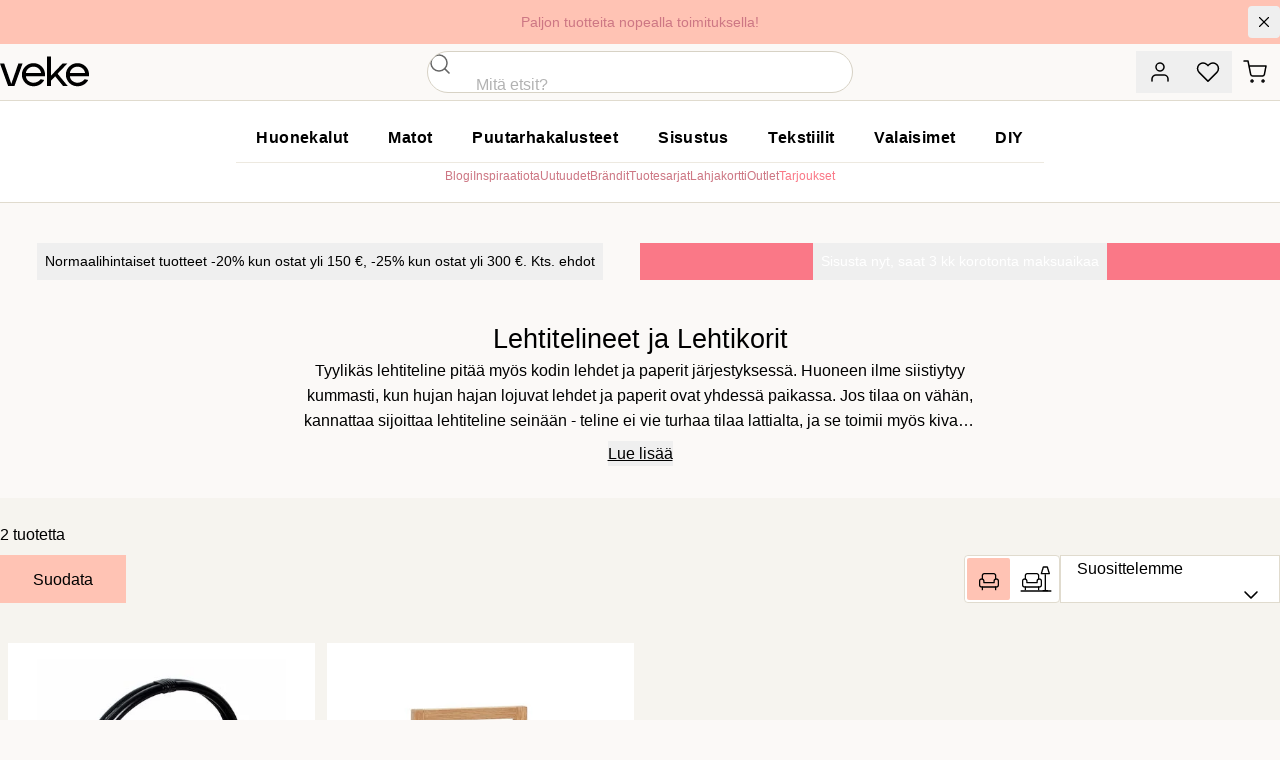

--- FILE ---
content_type: text/html;charset=utf-8
request_url: https://www.veke.fi/category/sisustus/lehtitelineet
body_size: 206450
content:
<!DOCTYPE html><html  lang="fi"><head><meta charset="utf-8">
<meta name="viewport" content="width=device-width, initial-scale=1">
<title>Lehtitelineet ja lehtikorit edullisesti netistä - veke.fi</title>
<link rel="preconnect" href="https://policy.app.cookieinformation.com">
<script id="CookieConsent" data-culture="FI" data-gcm-version="2.0" src="https://policy.app.cookieinformation.com/uc.js" async></script>
<script id="exponea" src="/exponeaprod.js"></script>
<script id="CookieListener" src="/cookies.js"></script>
<script id="bloomreach" src="/bloomreach.js"></script>
<link rel="stylesheet" href="/_nuxt/entry.BwY8zTqf.css" crossorigin>
<link rel="stylesheet" href="/_nuxt/GlobalMessage.yPH5i07j.css" crossorigin>
<link rel="stylesheet" href="/_nuxt/EllipsisLoadingIcon.CzGf_OIH.css" crossorigin>
<link rel="stylesheet" href="/_nuxt/ReviewStars.Bx3bKezS.css" crossorigin>
<link rel="stylesheet" href="/_nuxt/ToastNotifications.CmnC_TyB.css" crossorigin>
<link rel="stylesheet" href="/_nuxt/InstantSearch.BdHfF6zu.css" crossorigin>
<link rel="stylesheet" href="/_nuxt/ProductTile.D6TO6R-7.css" crossorigin>
<link rel="stylesheet" href="/_nuxt/ImageLabelNavigation.Bw_G3b5w.css" crossorigin>
<link rel="stylesheet" href="/_nuxt/PageMessages.DFzGg6VX.css" crossorigin>
<link rel="modulepreload" as="script" crossorigin href="/_nuxt/hCeVSatT.js">
<link rel="modulepreload" as="script" crossorigin href="/_nuxt/BblTpkBk.js">
<link rel="modulepreload" as="script" crossorigin href="/_nuxt/uqqz4RGa.js">
<link rel="modulepreload" as="script" crossorigin href="/_nuxt/BEsOSb3N.js">
<link rel="modulepreload" as="script" crossorigin href="/_nuxt/CrDDCY84.js">
<link rel="modulepreload" as="script" crossorigin href="/_nuxt/CZBflcyo.js">
<link rel="modulepreload" as="script" crossorigin href="/_nuxt/COrKZQ7t.js">
<link rel="modulepreload" as="script" crossorigin href="/_nuxt/BANWKuiV.js">
<link rel="modulepreload" as="script" crossorigin href="/_nuxt/DxX8Zatf.js">
<link rel="modulepreload" as="script" crossorigin href="/_nuxt/CTx14S4a.js">
<link rel="modulepreload" as="script" crossorigin href="/_nuxt/HptyAGvf.js">
<link rel="modulepreload" as="script" crossorigin href="/_nuxt/DIIpDbYV.js">
<link rel="modulepreload" as="script" crossorigin href="/_nuxt/DOPIj1fl.js">
<link rel="modulepreload" as="script" crossorigin href="/_nuxt/DI7wWXi1.js">
<link rel="modulepreload" as="script" crossorigin href="/_nuxt/Cn6U7XXw.js">
<link rel="modulepreload" as="script" crossorigin href="/_nuxt/CBE5i-Lw.js">
<link rel="modulepreload" as="script" crossorigin href="/_nuxt/CqnSSUOJ.js">
<link rel="modulepreload" as="script" crossorigin href="/_nuxt/BSKPtzcc.js">
<link rel="modulepreload" as="script" crossorigin href="/_nuxt/CCJGUVyN.js">
<link rel="modulepreload" as="script" crossorigin href="/_nuxt/BqLf-ET6.js">
<link rel="modulepreload" as="script" crossorigin href="/_nuxt/Bq9wWQ3F.js">
<link rel="modulepreload" as="script" crossorigin href="/_nuxt/DZRNgiSj.js">
<link rel="modulepreload" as="script" crossorigin href="/_nuxt/DP-SQs7F.js">
<link rel="modulepreload" as="script" crossorigin href="/_nuxt/BOMgSRuH.js">
<link rel="modulepreload" as="script" crossorigin href="/_nuxt/CsaEOSO4.js">
<link rel="modulepreload" as="script" crossorigin href="/_nuxt/CQW4KKRm.js">
<link rel="modulepreload" as="script" crossorigin href="/_nuxt/Crl8UGXL.js">
<link rel="modulepreload" as="script" crossorigin href="/_nuxt/MpEVX6Of.js">
<link rel="modulepreload" as="script" crossorigin href="/_nuxt/BMEztg4Q.js">
<link rel="modulepreload" as="script" crossorigin href="/_nuxt/C2EEUH3k.js">
<link rel="modulepreload" as="script" crossorigin href="/_nuxt/CYY_ecNd.js">
<link rel="modulepreload" as="script" crossorigin href="/_nuxt/1cIo6Vye.js">
<link rel="modulepreload" as="script" crossorigin href="/_nuxt/CZ6fLdBE.js">
<link rel="modulepreload" as="script" crossorigin href="/_nuxt/BdKbDdOQ.js">
<link rel="modulepreload" as="script" crossorigin href="/_nuxt/DNxmkFTm.js">
<link rel="modulepreload" as="script" crossorigin href="/_nuxt/Nd7mDoLD.js">
<link rel="modulepreload" as="script" crossorigin href="/_nuxt/DFnNeAc8.js">
<link rel="modulepreload" as="script" crossorigin href="/_nuxt/DiZblUgN.js">
<link rel="modulepreload" as="script" crossorigin href="/_nuxt/B7lH_o61.js">
<link rel="modulepreload" as="script" crossorigin href="/_nuxt/DFSWCNY8.js">
<link rel="modulepreload" as="script" crossorigin href="/_nuxt/DBqt1eM3.js">
<link rel="modulepreload" as="script" crossorigin href="/_nuxt/CzLq3-r1.js">
<link rel="modulepreload" as="script" crossorigin href="/_nuxt/D_TqYiJ7.js">
<link rel="modulepreload" as="script" crossorigin href="/_nuxt/DO8H9iee.js">
<link rel="modulepreload" as="script" crossorigin href="/_nuxt/D9Cd8fRl.js">
<link rel="modulepreload" as="script" crossorigin href="/_nuxt/CsIvz67p.js">
<link rel="modulepreload" as="script" crossorigin href="/_nuxt/F0C7nlYE.js">
<link rel="modulepreload" as="script" crossorigin href="/_nuxt/BouINfLT.js">
<link rel="modulepreload" as="script" crossorigin href="/_nuxt/C5qJgNm7.js">
<link rel="modulepreload" as="script" crossorigin href="/_nuxt/CC9DQJFD.js">
<link rel="modulepreload" as="script" crossorigin href="/_nuxt/uvtFLS_P.js">
<link rel="modulepreload" as="script" crossorigin href="/_nuxt/cUOGeFOb.js">
<link rel="modulepreload" as="script" crossorigin href="/_nuxt/xVV_E7SK.js">
<link rel="modulepreload" as="script" crossorigin href="/_nuxt/DRJ4ydIr.js">
<link rel="modulepreload" as="script" crossorigin href="/_nuxt/aHR9Ud5c.js">
<link rel="modulepreload" as="script" crossorigin href="/_nuxt/DrqxqEi4.js">
<link rel="modulepreload" as="script" crossorigin href="/_nuxt/tr_wThpA.js">
<link rel="modulepreload" as="script" crossorigin href="/_nuxt/BMlH9UWo.js">
<link rel="modulepreload" as="script" crossorigin href="/_nuxt/B3dcYfKT.js">
<link rel="modulepreload" as="script" crossorigin href="/_nuxt/Cd1b_n-u.js">
<link rel="modulepreload" as="script" crossorigin href="/_nuxt/BAfMRvta.js">
<link rel="modulepreload" as="script" crossorigin href="/_nuxt/bJXNalmC.js">
<link rel="modulepreload" as="script" crossorigin href="/_nuxt/29Ig0lo9.js">
<link rel="modulepreload" as="script" crossorigin href="/_nuxt/D9nHVXbN.js">
<link rel="modulepreload" as="script" crossorigin href="/_nuxt/DJGfWwhO.js">
<link rel="modulepreload" as="script" crossorigin href="/_nuxt/BHqj-zSb.js">
<link rel="modulepreload" as="script" crossorigin href="/_nuxt/Bq-VZuhl.js">
<link rel="modulepreload" as="script" crossorigin href="/_nuxt/Ci2Q734J.js">
<link rel="modulepreload" as="script" crossorigin href="/_nuxt/Bnl3n1gS.js">
<link rel="modulepreload" as="script" crossorigin href="/_nuxt/a6GnwcvR.js">
<link rel="modulepreload" as="script" crossorigin href="/_nuxt/JyaA1xUf.js">
<link rel="modulepreload" as="script" crossorigin href="/_nuxt/Gisacrh6.js">
<link rel="preload" as="fetch" fetchpriority="low" crossorigin="anonymous" href="/_nuxt/builds/meta/d17b3616-d426-452a-9ee6-39ac8a27707e.json">
<link rel="prefetch" as="image" type="image/svg+xml" href="/_nuxt/veke-logo.B9kxe2bW.svg">
<link rel="prefetch" as="script" crossorigin href="/_nuxt/DeR8HCIa.js">
<link rel="prefetch" as="style" crossorigin href="/_nuxt/_slug_.CgBEvmGm.css">
<link rel="prefetch" as="style" crossorigin href="/_nuxt/BaseCheckbox.C41QCSx3.css">
<link rel="prefetch" as="script" crossorigin href="/_nuxt/oYZv4Ry-.js">
<link rel="prefetch" as="script" crossorigin href="/_nuxt/DYlHrNsY.js">
<link rel="prefetch" as="script" crossorigin href="/_nuxt/CGX69vxl.js">
<link rel="prefetch" as="script" crossorigin href="/_nuxt/DstO-kJQ.js">
<link rel="prefetch" as="script" crossorigin href="/_nuxt/QTK8N0VD.js">
<link rel="prefetch" as="script" crossorigin href="/_nuxt/C72hdjBK.js">
<link rel="prefetch" as="script" crossorigin href="/_nuxt/vdgRSTET.js">
<link rel="prefetch" as="script" crossorigin href="/_nuxt/xcu43vuL.js">
<link rel="prefetch" as="script" crossorigin href="/_nuxt/B9z-iXop.js">
<link rel="prefetch" as="script" crossorigin href="/_nuxt/BidJLBuO.js">
<link rel="prefetch" as="script" crossorigin href="/_nuxt/CURJUlcu.js">
<link rel="prefetch" as="script" crossorigin href="/_nuxt/Bs2PVft_.js">
<link rel="prefetch" as="script" crossorigin href="/_nuxt/BAzd-lzV.js">
<link rel="prefetch" as="script" crossorigin href="/_nuxt/cy-sKeBu.js">
<link rel="prefetch" as="script" crossorigin href="/_nuxt/DQlzJGN5.js">
<link rel="prefetch" as="script" crossorigin href="/_nuxt/y9vv6dV0.js">
<link rel="prefetch" as="script" crossorigin href="/_nuxt/C-lUEav2.js">
<link rel="prefetch" as="script" crossorigin href="/_nuxt/CZ0As4gt.js">
<link rel="prefetch" as="style" crossorigin href="/_nuxt/joulukauppa.DRBPUwgf.css">
<link rel="prefetch" as="script" crossorigin href="/_nuxt/Lc38bDIf.js">
<link rel="prefetch" as="script" crossorigin href="/_nuxt/CHc11OAb.js">
<link rel="prefetch" as="script" crossorigin href="/_nuxt/B-MiNgJQ.js">
<link rel="prefetch" as="script" crossorigin href="/_nuxt/ukBmhOcg.js">
<link rel="prefetch" as="script" crossorigin href="/_nuxt/B3qAIZBQ.js">
<link rel="prefetch" as="script" crossorigin href="/_nuxt/D6clAs8N.js">
<link rel="prefetch" as="script" crossorigin href="/_nuxt/BzdKJ2h2.js">
<link rel="prefetch" as="script" crossorigin href="/_nuxt/DXDb_5kg.js">
<link rel="prefetch" as="script" crossorigin href="/_nuxt/CdTE-hjE.js">
<link rel="prefetch" as="script" crossorigin href="/_nuxt/BYcn9iS8.js">
<link rel="prefetch" as="script" crossorigin href="/_nuxt/BP5lLaSo.js">
<link rel="prefetch" as="script" crossorigin href="/_nuxt/DWZNA6hf.js">
<link rel="prefetch" as="script" crossorigin href="/_nuxt/CyXQK55h.js">
<link rel="prefetch" as="script" crossorigin href="/_nuxt/w1hkxcbx.js">
<link rel="prefetch" as="script" crossorigin href="/_nuxt/gXJAR_7T.js">
<link rel="prefetch" as="script" crossorigin href="/_nuxt/zAP9Xvo_.js">
<link rel="prefetch" as="script" crossorigin href="/_nuxt/Bo_UJY9y.js">
<link rel="prefetch" as="script" crossorigin href="/_nuxt/C4id-8nt.js">
<link rel="prefetch" as="script" crossorigin href="/_nuxt/C3px7tOm.js">
<link rel="prefetch" as="script" crossorigin href="/_nuxt/DWcMXfTI.js">
<link rel="prefetch" as="script" crossorigin href="/_nuxt/DIM65jyP.js">
<link rel="prefetch" as="script" crossorigin href="/_nuxt/VKhnYdfa.js">
<link rel="prefetch" as="image" type="image/svg+xml" href="/_nuxt/suomalainen-verkkokauppa.Ctx1lfEs.svg">
<link rel="icon" type="image/png" href="/favicon/favicon-16.png" sizes="16x16">
<link rel="icon" type="image/png" href="/favicon/favicon-32.png" sizes="32x32">
<link rel="icon" type="image/png" href="/favicon/favicon-152.png" sizes="152x152">
<link rel="icon" type="image/png" href="/favicon/favicon-196.png" sizes="196x196">
<script id="matomo-init">
var _paq = window._paq = window._paq || [];
_paq.push(['enableLinkTracking']);
(function() {
  var u='https://matomo.veke.fi/';
  _paq.push(['setTrackerUrl', u+'matomo.php']);
  _paq.push(['setSiteId', '1']);
  var d=document, g=d.createElement('script'), s=d.getElementsByTagName('script')[0];
  g.async=true; g.src=u+'matomo.js'; s.parentNode.insertBefore(g,s);
})();</script>
<meta name="description" content="Tyylikäs lehtiteline on paitsi mukava katsella, se pitää myös kodin lehdet ja paperit järjestyksessä. Tutustu valikoimamme lehtitelineisiin sekä lehtikoreihin ja tilaa omasi!">
<meta property="og:title" content="Lehtitelineet ja lehtikorit edullisesti netistä">
<meta property="og:url" content="https://www.veke.fi/category/sisustus/lehtitelineet">
<meta property="og:description" content="Tyylikäs lehtiteline on paitsi mukava katsella, se pitää myös kodin lehdet ja paperit järjestyksessä. Tutustu valikoimamme lehtitelineisiin sekä lehtikoreihin ja tilaa omasi!">
<meta property="og:image" content="https://images.ctfassets.net/1ugpcx1v1mh7/3lzh0BgFIZiaM3oOi6398d/d96695f3b653149ed3aff6456a3cc3e9/lehtitelineet.png?w=1200&h=630&fit=fill&fm=webp">
<meta name="twitter:image" content="https://images.ctfassets.net/1ugpcx1v1mh7/3lzh0BgFIZiaM3oOi6398d/d96695f3b653149ed3aff6456a3cc3e9/lehtitelineet.png?w=1200&h=630&fit=fill&fm=webp">
<meta property="og:site_name" content="Veke.fi">
<meta name="robots" content="INDEX, FOLLOW">
<script type="application/ld+json" data-hid="ld-org">{"@context":"https://schema.org","@type":"Organization","url":"https://www.veke.fi","logo":"https://media.veke.fi/general/logos/veke-logo.svg"}</script>
<link rel="manifest" href="/manifest.webmanifest">
<link rel="canonical" href="https://www.veke.fi/category/sisustus/lehtitelineet">
<script type="module" src="/_nuxt/hCeVSatT.js" crossorigin></script>
<script id="unhead:payload" type="application/json">{"titleTemplate":"%s - veke.fi"}</script></head><body  id="app" class="group/site"><div id="__nuxt"><!--[--><!----><div><a class="sr-only focus:not-sr-only transition-transform -translate-y-10 focus:translate-y-0 focus:fixed focus:left-4 focus:top-4 focus:bg-white focus:py-2 focus:px-4 focus:shadow-lg focus:rounded-full focus:outline-none focus:text-black focus:ring-2 ring-black focus:z-90" href="#main-content">Hyppää pääsisältöön</a><div class="global-message bg-cotton-100 text-14 relative z-[41] [&amp;_a]:text-current [&amp;_a]:font-medium [&amp;_a]:after:content-[&#39;_›&#39;] [&amp;_a]:after:no-underline" style="color:#000000;background-color:#ffc3b4;"><div class="container py-1.5 min-h-10 relative flex items-center md:text-center"><div class="w-full py-1 md:pl-8 text-balance"><!--[--><span><a href="/tarjoukset" class="">Paljon tuotteita nopealla toimituksella!</a></span><!--]--><!----></div><button class="flex-none -mr-2 md:mr-0 self-start overflow-hidden size-8 rounded flex items-center justify-center hover:bg-black/10" title="Sulje viesti"><svg xmlns="http://www.w3.org/2000/svg" width="1.25em" height="1.25em" viewbox="0 0 24 24" fill="none" stroke="currentColor" stroke-width="1.5" stroke-linecap="round" stroke-linejoin="round" class="inline-block feather feather-x" aria-hidden="true"><line x1="18" y1="6" x2="6" y2="18"></line><line x1="6" y1="6" x2="18" y2="18"></line></svg></button></div></div><header class="relative bg-white lg:bg-cotton-100 top-0 z-40 lg:relative lg:translate-y-0 shadow-sm lg:shadow-none"><div><div class="container bg-white lg:bg-cotton-100 grid md:flex lg:grid lg:grid-cols-3 items-center"><div class="hidden xl:flex gap-2 uppercase tracking-wide text-12"><a href="/asiakaspalvelu/yhteystiedot" class="link-unstyled text-current"> Asiakaspalvelu </a> · <a href="/yritysmyynti" class="link-unstyled text-current"> Yritysmyynti </a> · <a href="/myymalat" class="link-unstyled text-current"> Myymälät </a></div><div class="order-3 md:order-none md:col-span-2 lg:col-span-1 lg:col-start-2 flex-1 md:ml-32 md:mr-6 lg:mx-0"><div class="xl:max-w-screen-xs md:mx-auto"><div class="md:bg-transparent md:inset-x-auto md:inset-y-auto md:static md:w-auto md:h-auto"><div class="flex pb-3 md:block md:pb-0"><form class="relative z-2 flex-1 w-full"><div><div class="group grid *:col-start-1 *:row-start-1 [color:black] bg-white overflow-hidden border relative has-[input:focus]:border-black has-[input:focus]:shadow-md has-[[aria-invalid=true]]:border-error h-[42px] site-search-field w-full text-16 rounded-full border-cotton-700"><div class="z-10 col-start-1 row-start-1 self-stretch h-full aspect-square items-center justify-center flex justify-self-start pointer-events-none"><!--[--><svg xmlns="http://www.w3.org/2000/svg" width="1.5em" height="1.5em" viewbox="0 0 24 24" fill="none" stroke="currentColor" stroke-width="1.5" stroke-linecap="round" stroke-linejoin="round" class="inline-block feather feather-search opacity-60 group-has-[input:focus]:opacity-100" aria-hidden="true"><circle cx="11" cy="11" r="8"></circle><line x1="21" y1="21" x2="16.65" y2="16.65"></line></svg><!--]--></div><input id="input-product-search" autocomplete="off" label="Haku" name="product-search" data-left-slot="true" data-right-slot="false" aria-invalid="false" class="peer size-full px-[1em] bg-transparent focus:outline-none placeholder:font-display focus:placeholder:opacity-100 data-[left-slot=true]:pl-[3.5em] data-[right-slot=true]:pr-[3.5em] disabled:bg-grey-50 disabled:text-muted py-0 placeholder-grey-300 !pl-[3em] placeholder:opacity-100" type="search" placeholder="Mitä etsit?" value><label class="sr-only max-w-full truncate pointer-events-none absolute py-0.5 text-grey-300 transition-[transform,top] duration-150 tracking-wide transform -translate-y-3 scale-[0.7] top-4 z-10 origin-top-left peer-focus:text-rose-500 group-[.has-value]:text-rose-500 group-has-[input:required]:after:[content:&#39;_*&#39;] peer-focus:after:opacity-0 group-[.has-value]:after:opacity-0 after:text-rose-500 peer-placeholder-shown:scale-100 peer-placeholder-shown:-translate-y-1/2 peer-placeholder-shown:top-1/2 peer-focus:top-4 peer-focus:scale-[0.7] peer-focus:-translate-y-3 left-[1em] peer-data-[left-slot=true]:left-14 peer-autofill:opacity-100 peer-disabled:text-muted/30" for="input-product-search">Haku</label><!----></div><!----></div></form></div><!----></div></div></div><div class="h-16 lg:h-14 flex flex-1 md:flex-none flex-shrink-0 gap-1 sm:gap-4 text-14 items-center justify-end"><button type="button" data-test="Asiakastili" aria-label="Asiakastili" title="Asiakastili" class="inline-grid flex-shrink-0 btn group p-0 w-12 text-current hover:bg-cotton-100 lg:hover:shadow-sm lg:hover:bg-white"><!--[--><span><svg xmlns="http://www.w3.org/2000/svg" width="24px" height="24px" viewbox="0 0 24 24" fill="none" stroke="currentColor" stroke-width="1.5" stroke-linecap="round" stroke-linejoin="round" class="inline-block feather feather-user"><path d="M20 21v-2a4 4 0 0 0-4-4H8a4 4 0 0 0-4 4v2"></path><circle cx="12" cy="7" r="4"></circle></svg></span><!--]--></button><button type="button" data-test="Toivelista" aria-label="Toivelista" title="Toivelista" class="hidden xs:inline-grid flex-shrink-0 btn group p-0 w-12 text-current hover:bg-cotton-100 lg:hover:shadow-sm lg:hover:bg-white"><span><svg xmlns="http://www.w3.org/2000/svg" width="24px" height="24px" viewbox="0 0 24 24" fill="none" stroke="currentColor" stroke-width="1.5" stroke-linecap="round" stroke-linejoin="round" class="inline-block feather feather-heart"><path d="M20.84 4.61a5.5 5.5 0 0 0-7.78 0L12 5.67l-1.06-1.06a5.5 5.5 0 0 0-7.78 7.78l1.06 1.06L12 21.23l7.78-7.78 1.06-1.06a5.5 5.5 0 0 0 0-7.78z"></path></svg></span><span></span></button><a href="/ostoskori" class="btn flex-shrink-0 group p-0 w-12 text-current hover:bg-cotton-100 lg:hover:shadow-sm lg:hover:bg-white" data-test="Ostoskori" aria-label="Ostoskori" title="Ostoskori"><span><svg xmlns="http://www.w3.org/2000/svg" width="24px" height="24px" viewbox="0 0 24 24" fill="none" stroke="currentColor" stroke-width="1.5" stroke-linecap="round" stroke-linejoin="round" class="inline-block feather feather-shopping-cart -ml-0.5"><circle cx="9" cy="21" r="1"></circle><circle cx="20" cy="21" r="1"></circle><path d="M1 1h4l2.68 13.39a2 2 0 0 0 2 1.61h9.72a2 2 0 0 0 2-1.61L23 6H6"></path></svg></span><span></span></a><button class="btn btn-tertiary btn-state-default lg:hidden flex-shrink-0 text-14 text-current p-0 w-12 bg-cotton-200 ml-3" aria-label="Valikko" title="Valikko"><!--[--><svg xmlns="http://www.w3.org/2000/svg" width="24px" height="24px" viewbox="0 0 24 24" fill="none" stroke="currentColor" stroke-width="1.5" stroke-linecap="round" stroke-linejoin="round" class="inline-block feather feather-menu"><line x1="3" y1="12" x2="21" y2="12"></line><line x1="3" y1="6" x2="21" y2="6"></line><line x1="3" y1="18" x2="21" y2="18"></line></svg><!--]--></button></div></div></div><div class="bg-white lg:border-t lg:border-b"><div class="container lg:py-4"><div class="flex gap-12 justify-between"><div class="absolute top-0 py-4 lg:py-3 xl:py-2 xl:relative z-10 md:z-60"><a href="/" class="hover:opacity-80"><img src="/_nuxt/veke-logo.B9kxe2bW.svg" class="inline-block h-8 xl:h-12 aspect-[100/36]" alt="Veke Logo"></a></div><div class="hidden lg:block mx-auto xl:mx-0"><nav class="megamenu mb-1"><ul class="list-reset flex justify-between"><!--[--><li class=""><a id="menu-huonekalut" href="/category/huonekalut" aria-expanded="false" class="text-16 block tracking-wide px-5 py-2 font-semibold no-underline text-black hover:text-rose-500 aria-expanded:bg-rose aria-expanded:text-white">Huonekalut</a><!----></li><li class=""><a id="menu-matot" href="/category/matot" aria-expanded="false" class="text-16 block tracking-wide px-5 py-2 font-semibold no-underline text-black hover:text-rose-500 aria-expanded:bg-rose aria-expanded:text-white">Matot</a><!----></li><li class=""><a id="menu-puutarhakalusteet" href="/category/puutarhakalusteet" aria-expanded="false" class="text-16 block tracking-wide px-5 py-2 font-semibold no-underline text-black hover:text-rose-500 aria-expanded:bg-rose aria-expanded:text-white">Puutarhakalusteet</a><!----></li><li class=""><a id="menu-sisustus" href="/category/sisustus" aria-expanded="false" class="text-16 block tracking-wide px-5 py-2 font-semibold no-underline text-black hover:text-rose-500 aria-expanded:bg-rose aria-expanded:text-white">Sisustus</a><!----></li><li class=""><a id="menu-tekstiilit" href="/category/tekstiilit" aria-expanded="false" class="text-16 block tracking-wide px-5 py-2 font-semibold no-underline text-black hover:text-rose-500 aria-expanded:bg-rose aria-expanded:text-white">Tekstiilit</a><!----></li><li class=""><a id="menu-valaisimet" href="/category/valaisimet" aria-expanded="false" class="text-16 block tracking-wide px-5 py-2 font-semibold no-underline text-black hover:text-rose-500 aria-expanded:bg-rose aria-expanded:text-white">Valaisimet</a><!----></li><li class=""><a id="menu-diy" href="/category/diy" aria-expanded="false" class="text-16 block tracking-wide px-5 py-2 font-semibold no-underline text-black hover:text-rose-500 aria-expanded:bg-rose aria-expanded:text-white">DIY</a><!----></li><!--]--></ul></nav><div class="border-t border-cotton pt-1 text-12 flex justify-center *:block *:uppercase *:px-4 *:py-2 *:text-black *:tracking-wider active:*:text-rose-500 [&amp;.router-link-active]:underline [&amp;.router-link-active]:underline-offset-2"><a href="/blogi" class="" data-test="blog"> Blogi </a><a href="/sisustusinspiraatiota" class=""> Inspiraatiota </a><a href="/uutuudet" class=""> Uutuudet </a><a href="/brandit" class=""> Brändit </a><a href="/tuotesarjat" class=""> Tuotesarjat </a><a href="https://lahjakortti.veke.fi/" target="_blank"> Lahjakortti </a><a href="/outlet" class=""> Outlet </a><a href="/tarjoukset" class="!text-rose font-medium"> Tarjoukset </a></div></div><div class="hidden xl:block h-9 xl:h-12 aspect-[100/36]"></div></div></div></div></header><nav class="breadcrumbs bg-flax/60 lg:bg-transparent empty:bg-transparent h-8 lg:h-10 links-unstyled max-w-full overflow-auto text-10 lg:text-12 uppercase group-has-[.no-crumbs]/site:hidden" aria-label="Murupolku"><!----></nav><main id="main-content" style="min-height:calc(100vh - min(17vw, 233px));"><!--[--><div><div class="grid md:flex md:w-full lg:container my-px lg:mt-0 lg:mb-4"><!--[--><div class="flex-1"><div class=""><!--[--><div class="hidden"><!----></div><div class="hidden"></div><div class="flex items-center justify-center bg-colar"><button class="wrap-balance text-black text-12 md:text-14 !leading-normal font-medium hover:underline p-2">Normaalihintaiset tuotteet -20% kun ostat yli 150 €, -25% kun ostat yli 300 €. Kts. ehdot</button></div><!--]--></div><!--teleport start--><!--teleport end--></div><div class="flex-1"><div class=""><!--[--><div class="hidden"><!----></div><div class="hidden"></div><div class="flex items-center justify-center bg-rose"><button class="wrap-balance text-white text-12 md:text-14 !leading-normal font-medium hover:underline p-2">Sisusta nyt, saat 3 kk korotonta maksuaikaa</button></div><!--]--></div><!--teleport start--><!--teleport end--></div><!--]--></div><div><!--[--><!--[--><div class="cat-header container text-center xl:mb-4"><div class="items-center"><div class="py-6 xl:px-10"><h1 class="beta mb-0">Lehtitelineet ja Lehtikorit</h1><div class="max-w-prose mx-auto"><div class="line-clamp-3 text-ellipsis"><!--[--><!--[--><p>Tyylikäs lehtiteline pitää myös kodin lehdet ja paperit järjestyksessä. Huoneen ilme siistiytyy kummasti, kun hujan hajan lojuvat lehdet ja paperit ovat yhdessä paikassa. Jos tilaa on vähän, kannattaa sijoittaa lehtiteline seinään - teline ei vie turhaa tilaa lattialta, ja se toimii myös kivana sisustuselementtinä. Lehtikoria voi käyttää myös muiden paperien ja taravaroiden, tai vaikkapa lelujen säilytykseen. Kotimaisen Veken valikoimasta löydät myös paljon muita ihania <a href="/category/sisustus" class=""><strong>sisustustuotteita</strong></a>. Tutustu laajaan valikoimaamme ja löydä omat suosikkisi!</p><!--]--><!--]--></div><button class="underline underline-offset-2 hover:decoration-rose-500 mx-auto block mt-2">Lue lisää</button></div></div></div></div><!--]--><div class="xl:container flex justify-center mb-2"><div class="@container flex flex-row @5xl:grid @5xl:grid-cols-4 gap-2 w-full overflow-x-auto px-container xl:px-0"><!--[--><!--]--></div></div><!----><!--[--><div class="lg:container"><!----></div><!--]--><div class="ais-InstantSearch"><!--[--><div class="scroll-m-24 lg:scroll-m-0 bg-cotton-200 py-6"><div class="pb-6 lg:pb-10 flex flex-col gap-6"><div class="container"><div class="flex gap-2 justify-between"><div class="flex-none"><div class="ais-StateResults"><!--[--><p>2 tuotetta<!----></p><!--]--></div><div class="pt-2"><div><div class="overscroll-contain overflow-y-auto w-full h-full inset-0 min-h-[100svh] fixed z-50 overflow-x-hidden" style="display:none;"><div class="product-filters-overlay inset-x-0 bg-overlay fixed inset-y-0 cursor-pointer"></div><div class="product-filters-menu left-0 max-w-lg bg-white shadow-lg absolute min-h-[100svh] w-full"><section class="bg-white-glass-top h-20 py-2 flex items-center"><button class="btn btn-tertiary btn-state-default size-12 px-0 absolute rounded-full top-4 right-4 z-30"><!--[--><svg xmlns="http://www.w3.org/2000/svg" width="24px" height="24px" viewbox="0 0 24 24" fill="none" stroke="currentColor" stroke-width="1.5" stroke-linecap="round" stroke-linejoin="round" class="inline-block feather feather-x"><line x1="18" y1="6" x2="6" y2="18"></line><line x1="6" y1="6" x2="18" y2="18"></line></svg><!--]--></button><div class="px-4 lg:px-8"><div class="beta mb-0" data-jest="filter-heading"> Suodata </div></div></section><section class="bg-white"><div><!--[--><div class="ais-RefinementList"><!--[--><div class="relative filter-dropdown"><button type="button" aria-expanded="false" class="py-4 px-4 lg:px-8 border-t focus:bg-cotton-100 w-full flex justify-between items-center focus:outline-none"><span class="flex-1 min-w-0"><!--[--><div class="flex justify-between items-center gap-6"><span class="whitespace-nowrap">Tuoteluokka</span><span class="text-12 text-rose-500 min-w-0 whitespace-nowrap truncate"><!--[--><!--]--></span></div><!--]--></span><!--[--><svg xmlns="http://www.w3.org/2000/svg" width="1.5em" height="1.5em" viewbox="0 0 24 24" fill="none" stroke="currentColor" stroke-width="1.5" stroke-linecap="round" stroke-linejoin="round" class="inline-block feather feather-chevron-down ml-4 flex-shrink-0" aria-hidden="true"><polyline points="6 9 12 15 18 9"></polyline></svg><!--]--></button><div class="filter-dropdown-content overflow-y-auto pt-2 pb-4 px-4 lg:px-8" style="display:none;"><!--[--><!--[--><div><!----><div class="grid gap-1"><!--[--><div class="filter-checkbox base-checkbox"><input id="tuoteluokka-sisustus" value="Sisustus" name="tuoteluokka" type="checkbox" class="sr-only"><label for="tuoteluokka-sisustus" class=""><!--[--><span class="checkbox"><svg xmlns="http://www.w3.org/2000/svg" width="14px" height="14px" viewbox="0 0 24 24" fill="none" stroke="currentColor" stroke-width="4" stroke-linecap="round" stroke-linejoin="round" class="inline-block feather feather-check"><polyline points="20 6 9 17 4 12"></polyline></svg></span><!--]--><span class="label-text">Sisustus</span><span class="addition-text">2</span></label></div><!--]--></div><!----></div><!--]--><!--]--></div></div><!--]--></div><div class="ais-RefinementList"><!--[--><div class="relative filter-dropdown"><button type="button" aria-expanded="false" class="py-4 px-4 lg:px-8 border-t focus:bg-cotton-100 w-full flex justify-between items-center focus:outline-none"><span class="flex-1 min-w-0"><!--[--><div class="flex justify-between items-center gap-6"><span class="whitespace-nowrap">Tuoteryhmä</span><span class="text-12 text-rose-500 min-w-0 whitespace-nowrap truncate"><!--[--><!--]--></span></div><!--]--></span><!--[--><svg xmlns="http://www.w3.org/2000/svg" width="1.5em" height="1.5em" viewbox="0 0 24 24" fill="none" stroke="currentColor" stroke-width="1.5" stroke-linecap="round" stroke-linejoin="round" class="inline-block feather feather-chevron-down ml-4 flex-shrink-0" aria-hidden="true"><polyline points="6 9 12 15 18 9"></polyline></svg><!--]--></button><div class="filter-dropdown-content overflow-y-auto pt-2 pb-4 px-4 lg:px-8" style="display:none;"><!--[--><!--[--><div><div class="grid items-center mb-2"><input value="" class="col-start-1 row-start-1 pl-10 px-3 py-2 border rounded focus:outline-none focus:shadow-md focus:border-black" type="search" name="tuoteryhma-search" placeholder="Etsi tuoteryhmää"><svg xmlns="http://www.w3.org/2000/svg" width="20px" height="20px" viewbox="0 0 24 24" fill="none" stroke="currentColor" stroke-width="1.5" stroke-linecap="round" stroke-linejoin="round" class="inline-block feather feather-search text-grey-300 col-start-1 row-start-1 pointer-events-none ml-3"><circle cx="11" cy="11" r="8"></circle><line x1="21" y1="21" x2="16.65" y2="16.65"></line></svg></div><div class="grid gap-1"><!--[--><div class="filter-checkbox base-checkbox"><input id="tuoteryhma-korit" value="Korit" name="tuoteryhma" type="checkbox" class="sr-only"><label for="tuoteryhma-korit" class=""><!--[--><span class="checkbox"><svg xmlns="http://www.w3.org/2000/svg" width="14px" height="14px" viewbox="0 0 24 24" fill="none" stroke="currentColor" stroke-width="4" stroke-linecap="round" stroke-linejoin="round" class="inline-block feather feather-check"><polyline points="20 6 9 17 4 12"></polyline></svg></span><!--]--><span class="label-text">Korit</span><span class="addition-text">2</span></label></div><!--]--></div><!----></div><!--]--><!--]--></div></div><!--]--></div><div class="ais-ToggleRefinement" on="inStock"><!--[--><div class="group"><label for="varastossa-stock-stockstatus" class="focus-within:bg-cotton-100 flex justify-between items-center gap-4 p-4 lg:px-8 border-t cursor-pointer"><span class="label-text">Heti varastosta</span><span class="block rounded-full h-6 w-10 overflow-hidden bg-cotton relative has-[:checked]:bg-black group-hover:has-[:checked]:bg-grey-900 group-hover:bg-cotton-500 transition-colors duration-200"><input id="varastossa-stock-stockstatus" value="stock.stockStatus" name="varastossa" type="checkbox" class="sr-only peer"><span class="block absolute left-0.5 top-0.5 rounded-full bg-white shadow-md size-5 transition-transform duration-200 peer-checked:translate-x-4"></span></span></label></div><!--]--></div><div class="ais-ToggleRefinement" on="true"><!--[--><div class="group"><label for="alennuksessa-finalprice-isonsale" class="focus-within:bg-cotton-100 flex justify-between items-center gap-4 p-4 lg:px-8 border-t cursor-pointer"><span class="label-text">Alennuksessa</span><span class="block rounded-full h-6 w-10 overflow-hidden bg-cotton relative has-[:checked]:bg-black group-hover:has-[:checked]:bg-grey-900 group-hover:bg-cotton-500 transition-colors duration-200"><input id="alennuksessa-finalprice-isonsale" value="finalPrice.isOnSale" name="alennuksessa" type="checkbox" class="sr-only peer"><span class="block absolute left-0.5 top-0.5 rounded-full bg-white shadow-md size-5 transition-transform duration-200 peer-checked:translate-x-4"></span></span></label></div><!--]--></div><div class="ais-ToggleRefinement ais-ToggleRefinement--noRefinement"><!--[--><div></div><!--]--></div><div class="range-input range-filter"><div class="ais-RangeInput"><!--[--><div class="relative filter-dropdown"><button type="button" aria-expanded="false" class="py-4 px-4 lg:px-8 border-t focus:bg-cotton-100 w-full flex justify-between items-center focus:outline-none"><span class="flex-1 min-w-0"><!--[--><div class="flex justify-between items-center gap-6"><span class="whitespace-nowrap">Hinta</span><span class="text-12 text-rose-500 min-w-0 whitespace-nowrap truncate"><!--[--><!--]--></span></div><!--]--></span><!--[--><svg xmlns="http://www.w3.org/2000/svg" width="1.5em" height="1.5em" viewbox="0 0 24 24" fill="none" stroke="currentColor" stroke-width="1.5" stroke-linecap="round" stroke-linejoin="round" class="inline-block feather feather-chevron-down ml-4 flex-shrink-0" aria-hidden="true"><polyline points="6 9 12 15 18 9"></polyline></svg><!--]--></button><div class="filter-dropdown-content overflow-y-auto pt-2 pb-4 px-4 lg:px-8" style="display:none;"><!--[--><!--[--><div class="pt-8 pb-4 px-6 lg:px-8"><div class="vue-slider vue-slider-ltr" style="padding:10px 0;width:auto;height:4px;"><div class="vue-slider-rail" style=""><!--[--><!--[--><div class="vue-slider-process" style="height:100%;top:0;left:0%;width:100%;transition-property:width,left;transition-duration:0.5s;"></div><!--]--><!--]--><!----><!--[--><!--[--><div class="vue-slider-dot" aria-valuetext="34 €" style="width:20px;height:20px;transform:translate(-50%, -50%);-webkit-transform:translate(-50%, -50%);top:50%;left:0%;transition:left 0.5s;" role="slider" aria-valuenow="34" aria-valuemin="34" aria-valuemax="37" aria-orientation="horizontal" tabindex="0"><!--[--><div class="vue-slider-dot-handle" style=""></div><!--]--><div class="vue-slider-dot-tooltip vue-slider-dot-tooltip-top vue-slider-dot-tooltip-show"><!--[--><div class="vue-slider-dot-tooltip-inner vue-slider-dot-tooltip-inner-top" style=""><span class="vue-slider-dot-tooltip-text">34 €</span></div><!--]--></div></div><!--[--><!--]--><!--]--><!--[--><div class="vue-slider-dot" aria-valuetext="37 €" style="width:20px;height:20px;transform:translate(-50%, -50%);-webkit-transform:translate(-50%, -50%);top:50%;left:100%;transition:left 0.5s;" role="slider" aria-valuenow="37" aria-valuemin="34" aria-valuemax="37" aria-orientation="horizontal" tabindex="0"><!--[--><div class="vue-slider-dot-handle" style=""></div><!--]--><div class="vue-slider-dot-tooltip vue-slider-dot-tooltip-top vue-slider-dot-tooltip-show"><!--[--><div class="vue-slider-dot-tooltip-inner vue-slider-dot-tooltip-inner-top" style=""><span class="vue-slider-dot-tooltip-text">37 €</span></div><!--]--></div></div><!--[--><!--]--><!--]--><!--]--></div></div></div><div class="flex gap-4 justify-center items-center"><div class="grid items-center"><input type="number" min="34" max="37" placeholder="34" name="hinta-min" class="border rounded py-1 px-3 col-start-1 row-start-1 pr-6 w-20 outline-none focus:border-black focus:shadow-md"><span class="col-start-1 row-start-1 text-muted text-12 pointer-events-none text-center w-8 ml-auto">€</span></div><div> – </div><div class="grid items-center"><input type="number" min="34" max="37" placeholder="37" name="hinta-max" class="border rounded py-1 px-3 col-start-1 row-start-1 pr-6 w-20 outline-none focus:border-black focus:shadow-md"><span class="col-start-1 row-start-1 text-muted text-12 pointer-events-none text-center w-8 ml-auto">€</span></div></div><!--]--><!--]--></div></div><!--]--></div></div><div class="range-input range-filter"><div class="ais-RangeInput"><!--[--><div class="relative filter-dropdown"><button type="button" aria-expanded="false" class="py-4 px-4 lg:px-8 border-t focus:bg-cotton-100 w-full flex justify-between items-center focus:outline-none"><span class="flex-1 min-w-0"><!--[--><div class="flex justify-between items-center gap-6"><span class="whitespace-nowrap">Leveys</span><span class="text-12 text-rose-500 min-w-0 whitespace-nowrap truncate"><!--[--><!--]--></span></div><!--]--></span><!--[--><svg xmlns="http://www.w3.org/2000/svg" width="1.5em" height="1.5em" viewbox="0 0 24 24" fill="none" stroke="currentColor" stroke-width="1.5" stroke-linecap="round" stroke-linejoin="round" class="inline-block feather feather-chevron-down ml-4 flex-shrink-0" aria-hidden="true"><polyline points="6 9 12 15 18 9"></polyline></svg><!--]--></button><div class="filter-dropdown-content overflow-y-auto pt-2 pb-4 px-4 lg:px-8" style="display:none;"><!--[--><!--[--><div class="pt-8 pb-4 px-6 lg:px-8"><div class="vue-slider vue-slider-ltr" style="padding:10px 0;width:auto;height:4px;"><div class="vue-slider-rail" style=""><!--[--><!--[--><div class="vue-slider-process" style="height:100%;top:0;left:0%;width:100%;transition-property:width,left;transition-duration:0.5s;"></div><!--]--><!--]--><!----><!--[--><!--[--><div class="vue-slider-dot" aria-valuetext="17 cm" style="width:20px;height:20px;transform:translate(-50%, -50%);-webkit-transform:translate(-50%, -50%);top:50%;left:0%;transition:left 0.5s;" role="slider" aria-valuenow="17" aria-valuemin="17" aria-valuemax="45" aria-orientation="horizontal" tabindex="0"><!--[--><div class="vue-slider-dot-handle" style=""></div><!--]--><div class="vue-slider-dot-tooltip vue-slider-dot-tooltip-top vue-slider-dot-tooltip-show"><!--[--><div class="vue-slider-dot-tooltip-inner vue-slider-dot-tooltip-inner-top" style=""><span class="vue-slider-dot-tooltip-text">17 cm</span></div><!--]--></div></div><!--[--><!--]--><!--]--><!--[--><div class="vue-slider-dot" aria-valuetext="45 cm" style="width:20px;height:20px;transform:translate(-50%, -50%);-webkit-transform:translate(-50%, -50%);top:50%;left:100%;transition:left 0.5s;" role="slider" aria-valuenow="45" aria-valuemin="17" aria-valuemax="45" aria-orientation="horizontal" tabindex="0"><!--[--><div class="vue-slider-dot-handle" style=""></div><!--]--><div class="vue-slider-dot-tooltip vue-slider-dot-tooltip-top vue-slider-dot-tooltip-show"><!--[--><div class="vue-slider-dot-tooltip-inner vue-slider-dot-tooltip-inner-top" style=""><span class="vue-slider-dot-tooltip-text">45 cm</span></div><!--]--></div></div><!--[--><!--]--><!--]--><!--]--></div></div></div><div class="flex gap-4 justify-center items-center"><div class="grid items-center"><input type="number" min="17" max="45" placeholder="17" name="leveys-min" class="border rounded py-1 px-3 col-start-1 row-start-1 pr-6 w-20 outline-none focus:border-black focus:shadow-md"><span class="col-start-1 row-start-1 text-muted text-12 pointer-events-none text-center w-8 ml-auto">cm</span></div><div> – </div><div class="grid items-center"><input type="number" min="17" max="45" placeholder="45" name="leveys-max" class="border rounded py-1 px-3 col-start-1 row-start-1 pr-6 w-20 outline-none focus:border-black focus:shadow-md"><span class="col-start-1 row-start-1 text-muted text-12 pointer-events-none text-center w-8 ml-auto">cm</span></div></div><!--]--><!--]--></div></div><!--]--></div></div><div class="range-input range-filter"><div class="ais-RangeInput ais-RangeInput--noRefinement"><!--[--><div></div><!--]--></div></div><div class="range-input range-filter"><div class="ais-RangeInput"><!--[--><div class="relative filter-dropdown"><button type="button" aria-expanded="false" class="py-4 px-4 lg:px-8 border-t focus:bg-cotton-100 w-full flex justify-between items-center focus:outline-none"><span class="flex-1 min-w-0"><!--[--><div class="flex justify-between items-center gap-6"><span class="whitespace-nowrap">Korkeus</span><span class="text-12 text-rose-500 min-w-0 whitespace-nowrap truncate"><!--[--><!--]--></span></div><!--]--></span><!--[--><svg xmlns="http://www.w3.org/2000/svg" width="1.5em" height="1.5em" viewbox="0 0 24 24" fill="none" stroke="currentColor" stroke-width="1.5" stroke-linecap="round" stroke-linejoin="round" class="inline-block feather feather-chevron-down ml-4 flex-shrink-0" aria-hidden="true"><polyline points="6 9 12 15 18 9"></polyline></svg><!--]--></button><div class="filter-dropdown-content overflow-y-auto pt-2 pb-4 px-4 lg:px-8" style="display:none;"><!--[--><!--[--><div class="pt-8 pb-4 px-6 lg:px-8"><div class="vue-slider vue-slider-ltr" style="padding:10px 0;width:auto;height:4px;"><div class="vue-slider-rail" style=""><!--[--><!--[--><div class="vue-slider-process" style="height:100%;top:0;left:0%;width:99.99999999999999%;transition-property:width,left;transition-duration:0.5s;"></div><!--]--><!--]--><!----><!--[--><!--[--><div class="vue-slider-dot" aria-valuetext="27 cm" style="width:20px;height:20px;transform:translate(-50%, -50%);-webkit-transform:translate(-50%, -50%);top:50%;left:0%;transition:left 0.5s;" role="slider" aria-valuenow="27" aria-valuemin="27" aria-valuemax="45" aria-orientation="horizontal" tabindex="0"><!--[--><div class="vue-slider-dot-handle" style=""></div><!--]--><div class="vue-slider-dot-tooltip vue-slider-dot-tooltip-top vue-slider-dot-tooltip-show"><!--[--><div class="vue-slider-dot-tooltip-inner vue-slider-dot-tooltip-inner-top" style=""><span class="vue-slider-dot-tooltip-text">27 cm</span></div><!--]--></div></div><!--[--><!--]--><!--]--><!--[--><div class="vue-slider-dot" aria-valuetext="45 cm" style="width:20px;height:20px;transform:translate(-50%, -50%);-webkit-transform:translate(-50%, -50%);top:50%;left:99.99999999999999%;transition:left 0.5s;" role="slider" aria-valuenow="45" aria-valuemin="27" aria-valuemax="45" aria-orientation="horizontal" tabindex="0"><!--[--><div class="vue-slider-dot-handle" style=""></div><!--]--><div class="vue-slider-dot-tooltip vue-slider-dot-tooltip-top vue-slider-dot-tooltip-show"><!--[--><div class="vue-slider-dot-tooltip-inner vue-slider-dot-tooltip-inner-top" style=""><span class="vue-slider-dot-tooltip-text">45 cm</span></div><!--]--></div></div><!--[--><!--]--><!--]--><!--]--></div></div></div><div class="flex gap-4 justify-center items-center"><div class="grid items-center"><input type="number" min="27" max="45" placeholder="27" name="korkeus-min" class="border rounded py-1 px-3 col-start-1 row-start-1 pr-6 w-20 outline-none focus:border-black focus:shadow-md"><span class="col-start-1 row-start-1 text-muted text-12 pointer-events-none text-center w-8 ml-auto">cm</span></div><div> – </div><div class="grid items-center"><input type="number" min="27" max="45" placeholder="45" name="korkeus-max" class="border rounded py-1 px-3 col-start-1 row-start-1 pr-6 w-20 outline-none focus:border-black focus:shadow-md"><span class="col-start-1 row-start-1 text-muted text-12 pointer-events-none text-center w-8 ml-auto">cm</span></div></div><!--]--><!--]--></div></div><!--]--></div></div><div class="range-input range-filter"><div class="ais-RangeInput ais-RangeInput--noRefinement"><!--[--><div></div><!--]--></div></div><div class="ais-RefinementList"><!--[--><div class="relative filter-dropdown"><button type="button" aria-expanded="false" class="py-4 px-4 lg:px-8 border-t focus:bg-cotton-100 w-full flex justify-between items-center focus:outline-none"><span class="flex-1 min-w-0"><!--[--><div class="flex justify-between items-center gap-6"><span class="whitespace-nowrap">Brändi</span><span class="text-12 text-rose-500 min-w-0 whitespace-nowrap truncate"><!--[--><!--]--></span></div><!--]--></span><!--[--><svg xmlns="http://www.w3.org/2000/svg" width="1.5em" height="1.5em" viewbox="0 0 24 24" fill="none" stroke="currentColor" stroke-width="1.5" stroke-linecap="round" stroke-linejoin="round" class="inline-block feather feather-chevron-down ml-4 flex-shrink-0" aria-hidden="true"><polyline points="6 9 12 15 18 9"></polyline></svg><!--]--></button><div class="filter-dropdown-content overflow-y-auto pt-2 pb-4 px-4 lg:px-8" style="display:none;"><!--[--><!--[--><div><div class="grid items-center mb-2"><input value="" class="col-start-1 row-start-1 pl-10 px-3 py-2 border rounded focus:outline-none focus:shadow-md focus:border-black" type="search" name="brandi-search" placeholder="Etsi brändiä"><svg xmlns="http://www.w3.org/2000/svg" width="20px" height="20px" viewbox="0 0 24 24" fill="none" stroke="currentColor" stroke-width="1.5" stroke-linecap="round" stroke-linejoin="round" class="inline-block feather feather-search text-grey-300 col-start-1 row-start-1 pointer-events-none ml-3"><circle cx="11" cy="11" r="8"></circle><line x1="21" y1="21" x2="16.65" y2="16.65"></line></svg></div><div class="grid gap-1"><!--[--><div class="filter-checkbox base-checkbox"><input id="brandi-h-bsch" value="Hübsch" name="brandi" type="checkbox" class="sr-only"><label for="brandi-h-bsch" class=""><!--[--><span class="checkbox"><svg xmlns="http://www.w3.org/2000/svg" width="14px" height="14px" viewbox="0 0 24 24" fill="none" stroke="currentColor" stroke-width="4" stroke-linecap="round" stroke-linejoin="round" class="inline-block feather feather-check"><polyline points="20 6 9 17 4 12"></polyline></svg></span><!--]--><span class="label-text">Hübsch</span><span class="addition-text">1</span></label></div><div class="filter-checkbox base-checkbox"><input id="brandi-veke" value="Veke" name="brandi" type="checkbox" class="sr-only"><label for="brandi-veke" class=""><!--[--><span class="checkbox"><svg xmlns="http://www.w3.org/2000/svg" width="14px" height="14px" viewbox="0 0 24 24" fill="none" stroke="currentColor" stroke-width="4" stroke-linecap="round" stroke-linejoin="round" class="inline-block feather feather-check"><polyline points="20 6 9 17 4 12"></polyline></svg></span><!--]--><span class="label-text">Veke</span><span class="addition-text">1</span></label></div><!--]--></div><!----></div><!--]--><!--]--></div></div><!--]--></div><div class="ais-RefinementList"><!--[--><div class="relative filter-dropdown"><button type="button" aria-expanded="false" class="py-4 px-4 lg:px-8 border-t focus:bg-cotton-100 w-full flex justify-between items-center focus:outline-none"><span class="flex-1 min-w-0"><!--[--><div class="flex justify-between items-center gap-6"><span class="whitespace-nowrap">Väri</span><span class="text-12 text-rose-500 min-w-0 whitespace-nowrap truncate"><!--[--><div class="flex gap-1 py-1"><!--[--><!--]--></div><!--]--></span></div><!--]--></span><!--[--><svg xmlns="http://www.w3.org/2000/svg" width="1.5em" height="1.5em" viewbox="0 0 24 24" fill="none" stroke="currentColor" stroke-width="1.5" stroke-linecap="round" stroke-linejoin="round" class="inline-block feather feather-chevron-down ml-4 flex-shrink-0" aria-hidden="true"><polyline points="6 9 12 15 18 9"></polyline></svg><!--]--></button><div class="filter-dropdown-content overflow-y-auto pt-2 pb-4 px-4 lg:px-8" style="display:none;"><!--[--><!--[--><div><div class="grid items-center mb-2"><input value="" class="col-start-1 row-start-1 pl-10 px-3 py-2 border rounded focus:outline-none focus:shadow-md focus:border-black" type="search" name="vari-search" placeholder="Etsi väriä"><svg xmlns="http://www.w3.org/2000/svg" width="20px" height="20px" viewbox="0 0 24 24" fill="none" stroke="currentColor" stroke-width="1.5" stroke-linecap="round" stroke-linejoin="round" class="inline-block feather feather-search text-grey-300 col-start-1 row-start-1 pointer-events-none ml-3"><circle cx="11" cy="11" r="8"></circle><line x1="21" y1="21" x2="16.65" y2="16.65"></line></svg></div><div class="grid gap-1"><!--[--><div class="filter-checkbox base-checkbox color-selection"><input id="vari-musta" value="Musta" name="vari" type="checkbox" class="sr-only"><label for="vari-musta" class=""><!--[--><div class="color-checkbox" style="background-image:radial-gradient(circle, rgba(245,245,245,1) 0%, rgba(245,245,245,1) 31%, rgba(255,255,255,1) 31%, rgba(255,255,255,1) 39%, rgba(245,245,245,1) 39%, rgba(245,245,245,1) 100%);"><svg xmlns="http://www.w3.org/2000/svg" width="14px" height="14px" viewbox="0 0 24 24" fill="none" stroke="currentColor" stroke-width="4" stroke-linecap="round" stroke-linejoin="round" class="inline-block feather feather-check color-checkmark"><polyline points="20 6 9 17 4 12"></polyline></svg></div><!--]--><span class="label-text">Musta</span><span class="addition-text">1</span></label></div><div class="filter-checkbox base-checkbox color-selection"><input id="vari-puunv-rinen" value="Puunvärinen" name="vari" type="checkbox" class="sr-only"><label for="vari-puunv-rinen" class=""><!--[--><div class="color-checkbox" style="background-image:radial-gradient(circle, rgba(245,245,245,1) 0%, rgba(245,245,245,1) 31%, rgba(255,255,255,1) 31%, rgba(255,255,255,1) 39%, rgba(245,245,245,1) 39%, rgba(245,245,245,1) 100%);"><svg xmlns="http://www.w3.org/2000/svg" width="14px" height="14px" viewbox="0 0 24 24" fill="none" stroke="currentColor" stroke-width="4" stroke-linecap="round" stroke-linejoin="round" class="inline-block feather feather-check color-checkmark"><polyline points="20 6 9 17 4 12"></polyline></svg></div><!--]--><span class="label-text">Puunvärinen</span><span class="addition-text">1</span></label></div><!--]--></div><!----></div><!--]--><!--]--></div></div><!--]--></div><div class="ais-RefinementList"><!--[--><div class="relative filter-dropdown"><button type="button" aria-expanded="false" class="py-4 px-4 lg:px-8 border-t focus:bg-cotton-100 w-full flex justify-between items-center focus:outline-none"><span class="flex-1 min-w-0"><!--[--><div class="flex justify-between items-center gap-6"><span class="whitespace-nowrap">Tyylisuunta</span><span class="text-12 text-rose-500 min-w-0 whitespace-nowrap truncate"><!--[--><!--]--></span></div><!--]--></span><!--[--><svg xmlns="http://www.w3.org/2000/svg" width="1.5em" height="1.5em" viewbox="0 0 24 24" fill="none" stroke="currentColor" stroke-width="1.5" stroke-linecap="round" stroke-linejoin="round" class="inline-block feather feather-chevron-down ml-4 flex-shrink-0" aria-hidden="true"><polyline points="6 9 12 15 18 9"></polyline></svg><!--]--></button><div class="filter-dropdown-content overflow-y-auto pt-2 pb-4 px-4 lg:px-8" style="display:none;"><!--[--><!--[--><div><!----><div class="grid gap-1"><!--[--><div class="filter-checkbox base-checkbox"><input id="tyylisuunta-klassinen-elegantti" value="Klassinen &amp; Elegantti" name="tyylisuunta" type="checkbox" class="sr-only"><label for="tyylisuunta-klassinen-elegantti" class=""><!--[--><span class="checkbox"><svg xmlns="http://www.w3.org/2000/svg" width="14px" height="14px" viewbox="0 0 24 24" fill="none" stroke="currentColor" stroke-width="4" stroke-linecap="round" stroke-linejoin="round" class="inline-block feather feather-check"><polyline points="20 6 9 17 4 12"></polyline></svg></span><!--]--><span class="label-text">Klassinen &amp; Elegantti</span><span class="addition-text">1</span></label></div><div class="filter-checkbox base-checkbox"><input id="tyylisuunta-moderni-skandinaavinen" value="Moderni &amp; Skandinaavinen" name="tyylisuunta" type="checkbox" class="sr-only"><label for="tyylisuunta-moderni-skandinaavinen" class=""><!--[--><span class="checkbox"><svg xmlns="http://www.w3.org/2000/svg" width="14px" height="14px" viewbox="0 0 24 24" fill="none" stroke="currentColor" stroke-width="4" stroke-linecap="round" stroke-linejoin="round" class="inline-block feather feather-check"><polyline points="20 6 9 17 4 12"></polyline></svg></span><!--]--><span class="label-text">Moderni &amp; Skandinaavinen</span><span class="addition-text">1</span></label></div><!--]--></div><!----></div><!--]--><!--]--></div></div><!--]--></div><div class="ais-RefinementList"><!--[--><div class="relative filter-dropdown"><button type="button" aria-expanded="false" class="py-4 px-4 lg:px-8 border-t focus:bg-cotton-100 w-full flex justify-between items-center focus:outline-none"><span class="flex-1 min-w-0"><!--[--><div class="flex justify-between items-center gap-6"><span class="whitespace-nowrap">Valmistusmaa</span><span class="text-12 text-rose-500 min-w-0 whitespace-nowrap truncate"><!--[--><!--]--></span></div><!--]--></span><!--[--><svg xmlns="http://www.w3.org/2000/svg" width="1.5em" height="1.5em" viewbox="0 0 24 24" fill="none" stroke="currentColor" stroke-width="1.5" stroke-linecap="round" stroke-linejoin="round" class="inline-block feather feather-chevron-down ml-4 flex-shrink-0" aria-hidden="true"><polyline points="6 9 12 15 18 9"></polyline></svg><!--]--></button><div class="filter-dropdown-content overflow-y-auto pt-2 pb-4 px-4 lg:px-8" style="display:none;"><!--[--><!--[--><div><div class="grid items-center mb-2"><input value="" class="col-start-1 row-start-1 pl-10 px-3 py-2 border rounded focus:outline-none focus:shadow-md focus:border-black" type="search" name="valmistusmaa-search" placeholder="Etsi valmistusmaata"><svg xmlns="http://www.w3.org/2000/svg" width="20px" height="20px" viewbox="0 0 24 24" fill="none" stroke="currentColor" stroke-width="1.5" stroke-linecap="round" stroke-linejoin="round" class="inline-block feather feather-search text-grey-300 col-start-1 row-start-1 pointer-events-none ml-3"><circle cx="11" cy="11" r="8"></circle><line x1="21" y1="21" x2="16.65" y2="16.65"></line></svg></div><div class="grid gap-1"><!--[--><div class="filter-checkbox base-checkbox"><input id="valmistusmaa-indonesia" value="Indonesia" name="valmistusmaa" type="checkbox" class="sr-only"><label for="valmistusmaa-indonesia" class=""><!--[--><span class="checkbox"><svg xmlns="http://www.w3.org/2000/svg" width="14px" height="14px" viewbox="0 0 24 24" fill="none" stroke="currentColor" stroke-width="4" stroke-linecap="round" stroke-linejoin="round" class="inline-block feather feather-check"><polyline points="20 6 9 17 4 12"></polyline></svg></span><!--]--><span class="label-text">Indonesia</span><span class="addition-text">1</span></label></div><div class="filter-checkbox base-checkbox"><input id="valmistusmaa-vietnam" value="Vietnam" name="valmistusmaa" type="checkbox" class="sr-only"><label for="valmistusmaa-vietnam" class=""><!--[--><span class="checkbox"><svg xmlns="http://www.w3.org/2000/svg" width="14px" height="14px" viewbox="0 0 24 24" fill="none" stroke="currentColor" stroke-width="4" stroke-linecap="round" stroke-linejoin="round" class="inline-block feather feather-check"><polyline points="20 6 9 17 4 12"></polyline></svg></span><!--]--><span class="label-text">Vietnam</span><span class="addition-text">1</span></label></div><!--]--></div><!----></div><!--]--><!--]--></div></div><!--]--></div><div class="ais-RefinementList"><!--[--><div class="relative filter-dropdown"><button type="button" aria-expanded="false" class="py-4 px-4 lg:px-8 border-t focus:bg-cotton-100 w-full flex justify-between items-center focus:outline-none"><span class="flex-1 min-w-0"><!--[--><div class="flex justify-between items-center gap-6"><span class="whitespace-nowrap">Materiaali</span><span class="text-12 text-rose-500 min-w-0 whitespace-nowrap truncate"><!--[--><!--]--></span></div><!--]--></span><!--[--><svg xmlns="http://www.w3.org/2000/svg" width="1.5em" height="1.5em" viewbox="0 0 24 24" fill="none" stroke="currentColor" stroke-width="1.5" stroke-linecap="round" stroke-linejoin="round" class="inline-block feather feather-chevron-down ml-4 flex-shrink-0" aria-hidden="true"><polyline points="6 9 12 15 18 9"></polyline></svg><!--]--></button><div class="filter-dropdown-content overflow-y-auto pt-2 pb-4 px-4 lg:px-8" style="display:none;"><!--[--><!--[--><div><div class="grid items-center mb-2"><input value="" class="col-start-1 row-start-1 pl-10 px-3 py-2 border rounded focus:outline-none focus:shadow-md focus:border-black" type="search" name="materiaali-search" placeholder="Etsi materiaalia"><svg xmlns="http://www.w3.org/2000/svg" width="20px" height="20px" viewbox="0 0 24 24" fill="none" stroke="currentColor" stroke-width="1.5" stroke-linecap="round" stroke-linejoin="round" class="inline-block feather feather-search text-grey-300 col-start-1 row-start-1 pointer-events-none ml-3"><circle cx="11" cy="11" r="8"></circle><line x1="21" y1="21" x2="16.65" y2="16.65"></line></svg></div><div class="grid gap-1"><!--[--><div class="filter-checkbox base-checkbox"><input id="materiaali-rottinki" value="Rottinki" name="materiaali" type="checkbox" class="sr-only"><label for="materiaali-rottinki" class=""><!--[--><span class="checkbox"><svg xmlns="http://www.w3.org/2000/svg" width="14px" height="14px" viewbox="0 0 24 24" fill="none" stroke="currentColor" stroke-width="4" stroke-linecap="round" stroke-linejoin="round" class="inline-block feather feather-check"><polyline points="20 6 9 17 4 12"></polyline></svg></span><!--]--><span class="label-text">Rottinki</span><span class="addition-text">1</span></label></div><div class="filter-checkbox base-checkbox"><input id="materiaali-tammi" value="Tammi" name="materiaali" type="checkbox" class="sr-only"><label for="materiaali-tammi" class=""><!--[--><span class="checkbox"><svg xmlns="http://www.w3.org/2000/svg" width="14px" height="14px" viewbox="0 0 24 24" fill="none" stroke="currentColor" stroke-width="4" stroke-linecap="round" stroke-linejoin="round" class="inline-block feather feather-check"><polyline points="20 6 9 17 4 12"></polyline></svg></span><!--]--><span class="label-text">Tammi</span><span class="addition-text">1</span></label></div><!--]--></div><!----></div><!--]--><!--]--></div></div><!--]--></div><div class="ais-RefinementList"><!--[--><div class="relative filter-dropdown"><button type="button" aria-expanded="false" class="py-4 px-4 lg:px-8 border-t focus:bg-cotton-100 w-full flex justify-between items-center focus:outline-none"><span class="flex-1 min-w-0"><!--[--><div class="flex justify-between items-center gap-6"><span class="whitespace-nowrap">Käyttötarkoitus</span><span class="text-12 text-rose-500 min-w-0 whitespace-nowrap truncate"><!--[--><!--]--></span></div><!--]--></span><!--[--><svg xmlns="http://www.w3.org/2000/svg" width="1.5em" height="1.5em" viewbox="0 0 24 24" fill="none" stroke="currentColor" stroke-width="1.5" stroke-linecap="round" stroke-linejoin="round" class="inline-block feather feather-chevron-down ml-4 flex-shrink-0" aria-hidden="true"><polyline points="6 9 12 15 18 9"></polyline></svg><!--]--></button><div class="filter-dropdown-content overflow-y-auto pt-2 pb-4 px-4 lg:px-8" style="display:none;"><!--[--><!--[--><div><!----><div class="grid gap-1"><!--[--><div class="filter-checkbox base-checkbox"><input id="kayttotarkoitus-eteinen" value="Eteinen" name="kayttotarkoitus" type="checkbox" class="sr-only"><label for="kayttotarkoitus-eteinen" class=""><!--[--><span class="checkbox"><svg xmlns="http://www.w3.org/2000/svg" width="14px" height="14px" viewbox="0 0 24 24" fill="none" stroke="currentColor" stroke-width="4" stroke-linecap="round" stroke-linejoin="round" class="inline-block feather feather-check"><polyline points="20 6 9 17 4 12"></polyline></svg></span><!--]--><span class="label-text">Eteinen</span><span class="addition-text">1</span></label></div><div class="filter-checkbox base-checkbox"><input id="kayttotarkoitus-julkitila" value="Julkitila" name="kayttotarkoitus" type="checkbox" class="sr-only"><label for="kayttotarkoitus-julkitila" class=""><!--[--><span class="checkbox"><svg xmlns="http://www.w3.org/2000/svg" width="14px" height="14px" viewbox="0 0 24 24" fill="none" stroke="currentColor" stroke-width="4" stroke-linecap="round" stroke-linejoin="round" class="inline-block feather feather-check"><polyline points="20 6 9 17 4 12"></polyline></svg></span><!--]--><span class="label-text">Julkitila</span><span class="addition-text">1</span></label></div><div class="filter-checkbox base-checkbox"><input id="kayttotarkoitus-katettu-ulkotila-parveke" value="Katettu ulkotila/parveke" name="kayttotarkoitus" type="checkbox" class="sr-only"><label for="kayttotarkoitus-katettu-ulkotila-parveke" class=""><!--[--><span class="checkbox"><svg xmlns="http://www.w3.org/2000/svg" width="14px" height="14px" viewbox="0 0 24 24" fill="none" stroke="currentColor" stroke-width="4" stroke-linecap="round" stroke-linejoin="round" class="inline-block feather feather-check"><polyline points="20 6 9 17 4 12"></polyline></svg></span><!--]--><span class="label-text">Katettu ulkotila/parveke</span><span class="addition-text">1</span></label></div><div class="filter-checkbox base-checkbox"><input id="kayttotarkoitus-kotik-ytt" value="Kotikäyttö" name="kayttotarkoitus" type="checkbox" class="sr-only"><label for="kayttotarkoitus-kotik-ytt" class=""><!--[--><span class="checkbox"><svg xmlns="http://www.w3.org/2000/svg" width="14px" height="14px" viewbox="0 0 24 24" fill="none" stroke="currentColor" stroke-width="4" stroke-linecap="round" stroke-linejoin="round" class="inline-block feather feather-check"><polyline points="20 6 9 17 4 12"></polyline></svg></span><!--]--><span class="label-text">Kotikäyttö</span><span class="addition-text">2</span></label></div><div class="filter-checkbox base-checkbox"><input id="kayttotarkoitus-kotitoimisto" value="Kotitoimisto" name="kayttotarkoitus" type="checkbox" class="sr-only"><label for="kayttotarkoitus-kotitoimisto" class=""><!--[--><span class="checkbox"><svg xmlns="http://www.w3.org/2000/svg" width="14px" height="14px" viewbox="0 0 24 24" fill="none" stroke="currentColor" stroke-width="4" stroke-linecap="round" stroke-linejoin="round" class="inline-block feather feather-check"><polyline points="20 6 9 17 4 12"></polyline></svg></span><!--]--><span class="label-text">Kotitoimisto</span><span class="addition-text">1</span></label></div><div class="filter-checkbox base-checkbox"><input id="kayttotarkoitus-sis-k-ytt-n" value="Sisäkäyttöön" name="kayttotarkoitus" type="checkbox" class="sr-only"><label for="kayttotarkoitus-sis-k-ytt-n" class=""><!--[--><span class="checkbox"><svg xmlns="http://www.w3.org/2000/svg" width="14px" height="14px" viewbox="0 0 24 24" fill="none" stroke="currentColor" stroke-width="4" stroke-linecap="round" stroke-linejoin="round" class="inline-block feather feather-check"><polyline points="20 6 9 17 4 12"></polyline></svg></span><!--]--><span class="label-text">Sisäkäyttöön</span><span class="addition-text">2</span></label></div><!--]--></div><!----></div><!--]--><!--]--></div></div><!--]--></div><div class="ais-RefinementList ais-RefinementList--noRefinement"><!--[--><div></div><!--]--></div><div class="ais-RefinementList"><!--[--><div class="relative filter-dropdown"><button type="button" aria-expanded="false" class="py-4 px-4 lg:px-8 border-t focus:bg-cotton-100 w-full flex justify-between items-center focus:outline-none"><span class="flex-1 min-w-0"><!--[--><div class="flex justify-between items-center gap-6"><span class="whitespace-nowrap">Valmiusaste</span><span class="text-12 text-rose-500 min-w-0 whitespace-nowrap truncate"><!--[--><!--]--></span></div><!--]--></span><!--[--><svg xmlns="http://www.w3.org/2000/svg" width="1.5em" height="1.5em" viewbox="0 0 24 24" fill="none" stroke="currentColor" stroke-width="1.5" stroke-linecap="round" stroke-linejoin="round" class="inline-block feather feather-chevron-down ml-4 flex-shrink-0" aria-hidden="true"><polyline points="6 9 12 15 18 9"></polyline></svg><!--]--></button><div class="filter-dropdown-content overflow-y-auto pt-2 pb-4 px-4 lg:px-8" style="display:none;"><!--[--><!--[--><div><!----><div class="grid gap-1"><!--[--><div class="filter-checkbox base-checkbox"><input id="valmiusaste-t-ysin-valmiiksi-kasattu" value="Täysin valmiiksi kasattu" name="valmiusaste" type="checkbox" class="sr-only"><label for="valmiusaste-t-ysin-valmiiksi-kasattu" class=""><!--[--><span class="checkbox"><svg xmlns="http://www.w3.org/2000/svg" width="14px" height="14px" viewbox="0 0 24 24" fill="none" stroke="currentColor" stroke-width="4" stroke-linecap="round" stroke-linejoin="round" class="inline-block feather feather-check"><polyline points="20 6 9 17 4 12"></polyline></svg></span><!--]--><span class="label-text">Täysin valmiiksi kasattu</span><span class="addition-text">1</span></label></div><!--]--></div><!----></div><!--]--><!--]--></div></div><!--]--></div><div class="ais-RefinementList ais-RefinementList--noRefinement"><!--[--><div></div><!--]--></div><div class="ais-RefinementList ais-RefinementList--noRefinement"><!--[--><div></div><!--]--></div><!--]--></div><div class="mt-12 container sticky bottom-0 z-10 bg-white-glass-bottom"><div class="ais-Stats"><!--[--><button class="btn btn-primary btn-state-default flex-none w-full my-4" data-jest="show-products"><!--[--><span>Näytä 2 tuotetta</span><!--]--></button><!--]--></div><div class="text-center pb-4"><div class="ais-ClearRefinements"><!--[--><button class="btn btn-tertiary btn-state-default text-12" data-jest="show-products" disabled><!--[--> Poista valinnat <!--]--></button><!--]--></div></div></div></section></div></div></div><!--[--><button class="btn btn-primary btn-state-default text-14 md:text-16"><!--[--> Suodata <!--]--></button><!--]--></div></div><div class="flex flex-col sm:flex-row flex-wrap items-end justify-end gap-2"><div><label aria-label="Näytä huoneessa" class="image-selector rounded overflow-hidden flex items-center cursor-pointer bg-white h-[3em] w-[6em] border [&amp;:has(:focus-visible)]:border-black [&amp;:has(:focus-visible)]:shadow-md hover:border-cotton-800 relative group"><input type="checkbox" name="image-selector" class="sr-only peer" checked><div title="Tuotekuvat: Näytä vain tuote" class="flex w-1/2 h-full items-center justify-center relative z-1"><svg xmlns="http://www.w3.org/2000/svg" width="2em" height="2em" viewbox="0 0 24 24" fill="none" stroke="currentColor" stroke-width="1" stroke-linecap="round" stroke-linejoin="round" class="inline-block lucide"><path d="M17 12V9.6C17 9.17565 16.8495 8.76869 16.5816 8.46863C16.3137 8.16857 15.9503 8 15.5714 8H8.42857C8.04969 8 7.68633 8.16857 7.41842 8.46863C7.15051 8.76869 7 9.17565 7 9.6V12"></path><path d="M5 13.3333V16.6667C5 17.0203 5.16389 17.3594 5.45561 17.6095C5.74733 17.8595 6.143 18 6.55556 18H17.4444C17.857 18 18.2527 17.8595 18.5444 17.6095C18.8361 17.3594 19 17.0203 19 16.6667V13.3333C19 12.9797 18.8361 12.6406 18.5444 12.3905C18.2527 12.1405 17.857 12 17.4444 12C17.0319 12 16.6362 12.1405 16.3445 12.3905C16.0528 12.6406 15.8889 12.9797 15.8889 13.3333V14.6667H8.11111V13.3333C8.11111 12.9797 7.94722 12.6406 7.6555 12.3905C7.36378 12.1405 6.96811 12 6.55556 12C6.143 12 5.74733 12.1405 5.45561 12.3905C5.16389 12.6406 5 12.9797 5 13.3333Z"></path><path d="M7 18V20"></path><path d="M17 18V20"></path></svg></div><div title="Tuotekuvat: Näytä tuote huoneessa" class="flex w-1/2 h-full items-center justify-center relative z-1"><svg xmlns="http://www.w3.org/2000/svg" width="2em" height="2em" viewbox="0 0 24 24" fill="none" stroke="currentColor" stroke-width="1" stroke-linecap="round" stroke-linejoin="round" class="inline-block lucide"><path d="M14 12V9.6C14 9.17565 13.8495 8.76869 13.5816 8.46863C13.3137 8.16857 12.9503 8 12.5714 8H5.42857C5.04969 8 4.68633 8.16857 4.41842 8.46863C4.15051 8.76869 4 9.17565 4 9.6V12"></path><path d="M2 13.3333V16.6667C2 17.0203 2.16389 17.3594 2.45561 17.6095C2.74733 17.8595 3.143 18 3.55556 18H14.4444C14.857 18 15.2527 17.8595 15.5444 17.6095C15.8361 17.3594 16 17.0203 16 16.6667V13.3333C16 12.9797 15.8361 12.6406 15.5444 12.3905C15.2527 12.1405 14.857 12 14.4444 12C14.0319 12 13.6362 12.1405 13.3445 12.3905C13.0528 12.6406 12.8889 12.9797 12.8889 13.3333V14.6667H5.11111V13.3333C5.11111 12.9797 4.94722 12.6406 4.6555 12.3905C4.36378 12.1405 3.96811 12 3.55556 12C3.143 12 2.74733 12.1405 2.45561 12.3905C2.16389 12.6406 2 12.9797 2 13.3333Z"></path><path d="M4 18V20"></path><path d="M14 18V20"></path><path d="M23 21L1 21" stroke-linecap="square"></path><path d="M17.5 3H20.5L22 8H16L17.5 3Z"></path><path d="M19 8.94446V19.7778" stroke-linecap="square"></path><path d="M17.375 20.7778H20.625"></path></svg></div><div class="rounded border-2 border-white w-1/2 h-full absolute top-0 left-0 bg-coral z-0 inset-y-0 transition-all ease-out duration-300 peer-checked:translate-x-full sm:group-hover:translate-x-0.5 sm:group-hover:peer-checked:translate-x-[calc(100%_-_2px)]"></div></label></div><div class="ais-SortBy"><!--[--><div class="base-select"><div class="group grid *:col-start-1 *:row-start-1 bg-white w-full overflow-hidden border relative has-[select:focus]:border-black has-[select:focus]:shadow-md has-[[aria-invalid=true]]:border-error text-14 md:text-16 h-[3em]"><div class="grid grid-cols-1 grid-rows-1 *:col-start-1 *:row-start-1 items-center justify-start"><select id="product-list-sort-by" aria-invalid="false" class="peer appearance-none size-full pl-[1em] pr-[3.5em] bg-transparent focus:outline-none has-[option[value=&quot;&quot;]:checked]:text-muted disabled:bg-grey-50 disabled:text-muted pt-0"><!----><!--[--><!--[--><option value="veke_products_prod">Suosittelemme</option><option value="veke_products_prod_replica_sort_newest">Uusin ensin</option><option value="veke_products_prod_replica_sort_name_default_asc">Nimen mukaan</option><option value="veke_products_prod_replica_sort_finalprice_asc">Edullisin ensin</option><option value="veke_products_prod_replica_sort_finalprice_desc">Kallein ensin</option><option value="veke_products_prod_replica_sort_reviews_desc">Parhaiten arvostellut</option><!--]--><!--]--></select><label class="sr-only max-w-full truncate pointer-events-none absolute py-0.5 transition-[transform,top] duration-150 tracking-wide transform -translate-y-3 scale-[0.7] top-4 z-10 origin-top-left peer-focus:text-rose-500 peer-has-[option[value=&#39;&#39;]:checked]:text-muted text-rose-500 peer-focus:top-4 peer-focus:scale-[0.7] peer-focus:-translate-y-3 left-[1em] peer-autofill:opacity-100 peer-disabled:text-muted/30" for="product-list-sort-by"><span>Järjestä</span></label><div class="justify-self-end pointer-events-none z-10 max-w-[1.5em] mx-[1em]"><svg xmlns="http://www.w3.org/2000/svg" width="1.5em" height="1.5em" viewbox="0 0 24 24" fill="none" stroke="currentColor" stroke-width="1.5" stroke-linecap="round" stroke-linejoin="round" class="inline-block feather feather-chevron-down" aria-hidden="true"><polyline points="6 9 12 15 18 9"></polyline></svg></div></div></div><!----></div><!--]--></div></div></div></div><div class="ais-CurrentRefinements ais-CurrentRefinements--noRefinement current-product-refinements lg:container"><!--[--><ul class="px-container lg:px-0 pb-4 flex lg:flex-wrap gap-6 list-reset overflow-x-auto"><!--[--><!--]--></ul><!--]--></div></div><div class="px-2 sm:container"><div class="ais-Hits"><!--[--><div class="product-grid"><!--[--><!--[--><a href="/product/punos-lehtiteline-musta" class="product-tile" data-test="product-tile" data-ab-hasvariantpricerange="false" data-on-sale="true" data-labels="Outlet" data-v-e52944ff><span class="product-image-wrapper" data-v-e52944ff><span class="product-labels z-20" data-v-e52944ff><!--[--><!--]--></span><img src="https://media.veke.fi/product/images/121031/small/punos_lehtiteline_musta.jpg" loading="lazy" alt="Punos lehtiteline musta" data-v-e52944ff></span><div class="product-reviews" data-v-e52944ff><div class="veke-review-stars product-review-score" title="Arvosana 5 / 5" style="--score-width:100%;" data-v-e52944ff></div><div class="product-review-amount" data-v-e52944ff> (4) </div></div><strong class="product-name" data-v-e52944ff><span data-jest="link" class="line-clamp-3 md:line-clamp-2 overflow-ellipsis" data-v-e52944ff>Punos lehtiteline</span></strong><div class="product-starting-price-label" data-v-e52944ff data-v-0f592e82><div class="text-black bg-buttercup" data-v-0f592e82> Outlet </div></div><div class="price-wrapper grid justify-items-center gap-1" data-v-e52944ff><div class="price product-price leading-none text-red" aria-label="Alennushinta" data-v-e52944ff><!----> 34,50 €</div><div class="flex gap-1 items-center justify-center font-normal text-muted text-12" data-v-e52944ff><div aria-label="Normaalihinta" data-v-e52944ff>(69 €)</div><div class="font-semibold text-red" data-v-e52944ff> -50% </div></div></div><div class="product-color-variations" data-v-e52944ff><!--[--><div title="Musta" class="color-swatch" style="background-image:radial-gradient(circle, rgba(245,245,245,1) 0%, rgba(245,245,245,1) 31%, rgba(255,255,255,1) 31%, rgba(255,255,255,1) 39%, rgba(245,245,245,1) 39%, rgba(245,245,245,1) 100%);" data-v-e52944ff></div><!--]--><!----></div><div class="inline-flex gap-1.5 text-10 uppercase" title="Toimitusaika 3-5 arkipäivää" data-v-e52944ff><!--[--><svg xmlns="http://www.w3.org/2000/svg" width="16px" height="16px" viewbox="0 0 24 24" fill="none" stroke="currentColor" stroke-width="1.5" stroke-linecap="round" stroke-linejoin="round" class="inline-block feather feather-check-circle text-success shrink-0"><path d="M22 11.08V12a10 10 0 1 1-5.93-9.14"></path><polyline points="22 4 12 14.01 9 11.01"></polyline></svg><span data-jest="stock-status-text"> Verkkokaupan varastossa </span><!--]--></div></a><!----><!----><!--]--><!--[--><a href="/product/hbsch-market-lehtiteline-seinalle-17x27-cm-tammi" class="product-tile" data-test="product-tile" data-ab-hasvariantpricerange="false" data-on-sale="false" data-labels="ALE,Klubitarjous" data-v-e52944ff><span class="product-image-wrapper" data-v-e52944ff><span class="product-labels z-20" data-v-e52944ff><!--[--><span class="pos-bottom-right w-full absolute" data-jest="5DSRNZnnlzcqymJC2et91H"><img src="https://images.ctfassets.net/1ugpcx1v1mh7/7lrWMdaz8Bl3I28IglRALq/77ea052908783406ce00cb61611b91c6/raiskale_ale.svg" class="product-label--image" alt="ALE" title="ALE" loading="lazy"></span><!--]--></span><img src="https://media.veke.fi/product/images/115948/small/880419f_ps_01.jpg" loading="lazy" alt="Hübsch Market lehtiteline seinälle, 17x27 cm tammi" data-v-e52944ff></span><div class="product-reviews" data-v-e52944ff><div class="veke-review-stars product-review-score" title="Arvosana 5 / 5" style="--score-width:100%;" data-v-e52944ff></div><div class="product-review-amount" data-v-e52944ff> (1) </div></div><strong class="product-name" data-v-e52944ff><span data-jest="link" class="line-clamp-3 md:line-clamp-2 overflow-ellipsis" data-v-e52944ff>Hübsch Market lehtiteline seinälle, 17x27 cm tammi</span></strong><div class="product-starting-price-label" data-v-e52944ff data-v-0f592e82><div class="text-black uppercase bg-lichen" data-v-0f592e82> Klubitarjous </div></div><div class="price-wrapper grid justify-items-center gap-1" data-v-e52944ff><div class="price product-price leading-none text-red" aria-label="Alennushinta" data-v-e52944ff><!----> 36,90 €</div><div class="flex gap-1 items-center justify-center font-normal text-muted text-12" data-v-e52944ff><div aria-label="Normaalihinta" data-v-e52944ff>(53 €)</div><div class="font-semibold text-red" data-v-e52944ff> -30% </div></div></div><div class="product-color-variations" data-v-e52944ff><!--[--><div title="Tammi" class="color-swatch" style="background-image:radial-gradient(circle, rgba(245,245,245,1) 0%, rgba(245,245,245,1) 31%, rgba(255,255,255,1) 31%, rgba(255,255,255,1) 39%, rgba(245,245,245,1) 39%, rgba(245,245,245,1) 100%);" data-v-e52944ff></div><!--]--><!----></div><div class="inline-flex gap-1.5 text-10 uppercase" title="Toimitusaika keskimäärin 3-4 viikkoa" data-v-e52944ff><!--[--><svg xmlns="http://www.w3.org/2000/svg" width="16px" height="16px" viewbox="0 0 24 24" fill="none" stroke="currentColor" stroke-width="1.5" stroke-linecap="round" stroke-linejoin="round" class="inline-block feather feather-clock text-yellow shrink-0"><circle cx="12" cy="12" r="10"></circle><polyline points="12 6 12 12 16 14"></polyline></svg><span data-jest="stock-status-text"> Tulossa verkkokaupan varastoon </span><!--]--></div></a><!----><!----><!--]--><!--]--></div><!--]--></div><div class="ais-Pagination py-10 lg:py-12"><!--[--><!----><!--]--></div></div></div><span></span><!--]--></div><!----><div class="container py-6 lg:py-10"><!----><!----><div class="cat-faq flex gap-10 mb-10"><div class="max-w-prose"><section itemscope itemtype="https://schema.org/FAQPage"><h2 class="sr-only"> Kysymyksiä ja vastauksia </h2><div class="grid gap-6"><!--[--><div itemscope itemprop="mainEntity" itemtype="https://schema.org/Question"><h3 itemprop="name" class="mb-0">Millainen lehtiteline sopii sisustukseen?</h3><div itemscope itemprop="acceptedAnswer" itemtype="https://schema.org/Answer"><div itemprop="text"><!--[--><p>Lehtiteline on sekä käyttötavara, että sisustustuote. Valitse omaan tyyliin sopiva rottinkinen, metallinen tai punottu lehtiteline tai lehtikori. Pienessä tilassa kannattaa hyödyntää myös seinätilaa, jolloin lehtiteline kannattaa ripustaa seinälle. Seinälle ripustettava teline toimii hyvin myös yöpöytänä tai lastenhuoneessa.</p><!--]--></div></div></div><div itemscope itemprop="mainEntity" itemtype="https://schema.org/Question"><h3 itemprop="name" class="mb-0">Miten lehtiteline ripustetaan seinälle?</h3><div itemscope itemprop="acceptedAnswer" itemtype="https://schema.org/Answer"><div itemprop="text"><!--[--><p>Osa valikoimamme tuotteista sopii myös seinälle ripustettavaksi. Kannattaa valita kiinnitystapa ja -välineet seinän materiaalin mukaan, jolloin lehtiteline pysyy turvallisesti paikoillaan, eikä vaurioita seinää.</p><!--]--></div></div></div><!--]--></div></section></div><div class="cat-faq-heading hidden lg:block" aria-hidden="true"><div class="h-56 border-l sticky top-0 p-6 text-24 text-current"><span class="opacity-60">Kysymyksiä ja vastauksia</span></div></div></div></div><!--]--></div></div><!--]--></main><section class="border-t py-10 lg:py-12 bg-cotton-100"><div class="container"><h2 class="sr-only"> Miksi ostaa Vekeltä? </h2><div class="flex items-center sm:items-start gap-y-6 gap-x-10 flex-col sm:flex-row max-w-screen-md mx-auto"><img src="/_nuxt/suomalainen-verkkokauppa.Ctx1lfEs.svg" loading="lazy" alt="Suomalainen verkkokauppa" width="120" height="107"><ol class="flex-1 list-reset grid md:grid-cols-2 md:gap-2 text-16 md:text-14 lg:text-16"><!--[--><li class="flex gap-3 items-center"><span class="rounded-full text-grey-600 size-12 flex-none flex items-center justify-center"><svg xmlns="http://www.w3.org/2000/svg" width="28px" height="28px" viewbox="0 0 24 24" fill="none" stroke="currentColor" stroke-width="1.5" stroke-linecap="round" stroke-linejoin="round" class="inline-block feather feather-star"><polygon points="12 2 15.09 8.26 22 9.27 17 14.14 18.18 21.02 12 17.77 5.82 21.02 7 14.14 2 9.27 8.91 8.26 12 2"></polygon></svg></span> Tyytyväiset asiakkaat</li><li class="flex gap-3 items-center"><span class="rounded-full text-grey-600 size-12 flex-none flex items-center justify-center"><svg xmlns="http://www.w3.org/2000/svg" width="28px" height="28px" viewbox="0 0 24 24" fill="none" stroke="currentColor" stroke-width="1.5" stroke-linecap="round" stroke-linejoin="round" class="inline-block lucide lucide-truck"><path d="M5 18H3c-.6 0-1-.4-1-1V7c0-.6.4-1 1-1h10c.6 0 1 .4 1 1v11"></path><path d="M14 9h4l4 4v4c0 .6-.4 1-1 1h-2"></path><circle cx="7" cy="18" r="2"></circle><path d="M15 18H9"></path><circle cx="17" cy="18" r="2"></circle></svg></span> Nopeat toimitukset</li><li class="flex gap-3 items-center"><span class="rounded-full text-grey-600 size-12 flex-none flex items-center justify-center"><svg xmlns="http://www.w3.org/2000/svg" width="28px" height="28px" viewbox="0 0 24 24" fill="none" stroke="currentColor" stroke-width="1.5" stroke-linecap="round" stroke-linejoin="round" class="inline-block"><path d="M4 10h12"></path><path d="M4 14h9"></path><path d="M19 6a7.7 7.7 0 0 0-5.2-2A7.9 7.9 0 0 0 6 12c0 4.4 3.5 8 7.8 8 2 0 3.8-.8 5.2-2"></path></svg></span> Monipuoliset maksutavat</li><li class="flex gap-3 items-center"><span class="rounded-full text-grey-600 size-12 flex-none flex items-center justify-center"><svg xmlns="http://www.w3.org/2000/svg" width="28px" height="28px" viewbox="0 0 24 24" fill="none" stroke="currentColor" stroke-width="1.5" stroke-linecap="round" stroke-linejoin="round" class="inline-block feather feather-flag"><path d="M4 15s1-1 4-1 5 2 8 2 4-1 4-1V3s-1 1-4 1-5-2-8-2-4 1-4 1z"></path><line x1="4" y1="22" x2="4" y2="15"></line></svg></span> Luotettava kotimainen yritys</li><!--]--></ol></div></div></section><section class="bg-cotton-500 py-6"><div class="container"><div class="text-center sm:text-left grid sm:grid-cols-2 gap-x-12 gap-y-4 max-w-screen-md mx-auto links-unstyled"><div><h2 class="delta m-0 text-balance"> Suurin osa asiakkaistamme suosittelee meitä </h2></div><div><div class="h-full inline-flex flex-col gap-2 sm:gap-0 justify-between"><div class="flex items-center gap-2"><div class="veke-review-stars h-5 text-black bg-cotton-800" title="Arvosana 4.6 / 5" style="--score-width:92%;"></div><div><a href="/yrityksestamme/asiakaskokemuksia" class="text-12 hover:underline">14 000+ sivustoarvostelua</a></div></div><div class="flex items-center gap-2"><div class="veke-review-stars h-5 text-black bg-cotton-800" title="Arvosana 4.5 / 5" style="--score-width:90%;"></div><div><a href="/yrityksestamme/asiakaskokemuksia" class="text-12 hover:underline">60 000+ tuotearvostelua</a></div></div></div></div></div></div></section><footer class="site-footer bg-grey-950 text-white text-opacity-80 pt-8 pb-32 md:pb-16"><div class="container"><div class="grid lg:grid-cols-2 gap-10 justify-center"><div class="grid divide-y md:divide-y-0 divide-white divide-opacity-50 sm:grid-cols-2 lg:grid-cols-4 gap-10 md:gap-x-16 lg:gap-x-4 lg:flex lg:justify-between xl:grid xl:gap-x-16 lg:text-14 lg:col-span-2 order-2 lg:order-1"><div class="pt-2 md:pt-4"><!--[--><div class="footer-heading"><a href="/asiakaspalvelu/yhteystiedot" class="">Asiakaspalvelu</a></div><div><p><svg xmlns="http://www.w3.org/2000/svg" width="24px" height="24px" viewbox="0 0 24 24" fill="none" stroke="currentColor" stroke-width="1.5" stroke-linecap="round" stroke-linejoin="round" class="inline-block feather feather-message-square mr-[0.75em]"><path d="M21 15a2 2 0 0 1-2 2H7l-4 4V5a2 2 0 0 1 2-2h14a2 2 0 0 1 2 2z"></path></svg><button class="hover:underline hover:text-white"> Chat (arkisin 9–16) </button></p><p><svg xmlns="http://www.w3.org/2000/svg" width="24px" height="24px" viewbox="0 0 24 24" fill="none" stroke="currentColor" stroke-width="1.5" stroke-linecap="round" stroke-linejoin="round" class="inline-block feather feather-mail mr-[0.75em]"><path d="M4 4h16c1.1 0 2 .9 2 2v12c0 1.1-.9 2-2 2H4c-1.1 0-2-.9-2-2V6c0-1.1.9-2 2-2z"></path><polyline points="22,6 12,13 2,6"></polyline></svg><a href="mailto:asiakaspalvelu@veke.fi">asiakaspalvelu@veke.fi</a></p><p><svg xmlns="http://www.w3.org/2000/svg" width="24px" height="24px" viewbox="0 0 24 24" fill="none" stroke="currentColor" stroke-width="1.5" stroke-linecap="round" stroke-linejoin="round" class="inline-block feather feather-phone mr-[0.75em]"><path d="M22 16.92v3a2 2 0 0 1-2.18 2 19.79 19.79 0 0 1-8.63-3.07 19.5 19.5 0 0 1-6-6 19.79 19.79 0 0 1-3.07-8.67A2 2 0 0 1 4.11 2h3a2 2 0 0 1 2 1.72 12.84 12.84 0 0 0 .7 2.81 2 2 0 0 1-.45 2.11L8.09 9.91a16 16 0 0 0 6 6l1.27-1.27a2 2 0 0 1 2.11-.45 12.84 12.84 0 0 0 2.81.7A2 2 0 0 1 22 16.92z"></path></svg><a href="tel:0942550420">09 425 50420 (arkisin 9-16) </a></p></div><p></p><!--]--></div><div class="pt-10 md:pt-4"><!--[--><div class="footer-heading"><a href="/myymalat" class="">Myymälät</a></div><ul><li><p><a href="/myymalat/oulu" class="">Oulu</a></p></li><li><p><a href="/myymalat/rovaniemi" class="">Rovaniemi</a></p></li><li><p><a href="/myymalat/tampere" class="">Tampere</a></p></li><li><p><a href="/myymalat/vantaa" class="">Vantaa</a></p></li><li><p><a href="/myymalat/raisio" class="">Raisio</a></p></li></ul><p></p><!--]--></div><div class="pt-10 md:pt-4"><!--[--><div class="footer-heading"><a href="/asiakaspalvelu/yhteystiedot" class="">Tilaus- ja toimitusehdot</a></div><ul><li><p><a href="/asiakaspalvelu/toimitustavat" class="">Toimitustavat</a></p></li><li><p><a href="/asiakaspalvelu/palautukset-ja-reklamaatiot" class="">Palautukset ja reklamaatiot</a></p></li><li><p><a href="/asiakaspalvelu/verkkokaupan-ehdot" class="">Verkkokaupan ehdot</a></p></li><li><p><a href="/asiakaspalvelu/tietosuoja-rekisteriseloste" class="">Tietosuoja- ja rekisteriseloste</a></p></li><li><p><a href="/asiakaspalvelu/maksutavat" class="">Maksutavat ja rahoitus</a></p></li></ul><p></p><!--]--></div><div class="pt-10 md:pt-4"><!--[--><div class="footer-heading"><a href="/yrityksestamme/veken-tarina" class="">Yrityksestämme</a></div><ul><li><p><a href="/yrityksestamme/veken-tarina" class="">Veken tarina</a></p></li><li><p><a href="/yrityksestamme/arvot-lupaus" class="">Arvot ja lupaus</a></p></li><li><p><a href="/yrityksestamme/vastuullisuus" class="">Vastuullisuus</a></p></li><li><p><a href="/yrityksestamme/meista" class="">Meistä</a></p></li><li><p><a href="/yrityksestamme/tyopaikat" class="">Työpaikat</a></p></li><li><p><a href="/yrityksestamme/asiakaskokemuksia" class="">Asiakaskokemuksia</a></p></li><li><p><a href="/yhteistyo" class="">Yhteistyö</a></p></li><li><p><a href="/yritysmyynti" class="">Yritysmyynti</a></p></li><li><p><a href="https://uutiskirje.veke.fi/" target="_blank">Tilaa uutiskirjeemme</a></p></li><li><p><a href="/kotiklubi" class="">Liity Kotiklubiin</a></p></li></ul><p></p><!--]--></div></div><div class="order-1 lg:order-2 flex justify-center"><div class="inline-block bg-white p-4"><a href="/asiakaspalvelu/maksutavat" class=""><img src="https://images.ctfassets.net/1ugpcx1v1mh7/6Eja9RIFqBOE6xBaDYELek/056ff1004f9b3e79d1ff8b9dd1715fea/payment-methods-banner.png?fm=webp&amp;w=440" srcset="https://images.ctfassets.net/1ugpcx1v1mh7/6Eja9RIFqBOE6xBaDYELek/056ff1004f9b3e79d1ff8b9dd1715fea/payment-methods-banner.png?fm=webp&amp;w=288 288w, https://images.ctfassets.net/1ugpcx1v1mh7/6Eja9RIFqBOE6xBaDYELek/056ff1004f9b3e79d1ff8b9dd1715fea/payment-methods-banner.png?fm=webp&amp;w=321 321w, https://images.ctfassets.net/1ugpcx1v1mh7/6Eja9RIFqBOE6xBaDYELek/056ff1004f9b3e79d1ff8b9dd1715fea/payment-methods-banner.png?fm=webp&amp;w=440 440w, https://images.ctfassets.net/1ugpcx1v1mh7/6Eja9RIFqBOE6xBaDYELek/056ff1004f9b3e79d1ff8b9dd1715fea/payment-methods-banner.png?fm=webp&amp;w=576 576w, https://images.ctfassets.net/1ugpcx1v1mh7/6Eja9RIFqBOE6xBaDYELek/056ff1004f9b3e79d1ff8b9dd1715fea/payment-methods-banner.png?fm=webp&amp;w=642 642w, https://images.ctfassets.net/1ugpcx1v1mh7/6Eja9RIFqBOE6xBaDYELek/056ff1004f9b3e79d1ff8b9dd1715fea/payment-methods-banner.png?fm=webp&amp;w=880 880w" sizes="(min-width: 512px) 440px, calc(100vw - 72px)" loading="lazy" alt="Maksutavat Veke.fi:ssä" title="Maksutavat Veke.fi:ssä" width="440" style="aspect-ratio:440/101;max-width:min(440px, 100%);"></a></div></div><div class="text-center order-3 flex items-center justify-center lg:col-start-2"><div class="text-28 md:text-32"><div class="inline-flex gap-4"><!--[--><a href="https://www.instagram.com/veke_fi/" title="Instagram" rel="noopener" target="_blank" class="leading-0 p-2 inline-flex gap-4"><svg xmlns="http://www.w3.org/2000/svg" width="1em" height="1em" viewbox="0 0 24 24" fill="currentColor" stroke="none" stroke-width="0" stroke-linecap="round" stroke-linejoin="round" class="inline-block simple-instagram"><path d="M12 0C8.74 0 8.333.015 7.053.072 5.775.132 4.905.333 4.14.63c-.789.306-1.459.717-2.126 1.384S.935 3.35.63 4.14C.333 4.905.131 5.775.072 7.053.012 8.333 0 8.74 0 12s.015 3.667.072 4.947c.06 1.277.261 2.148.558 2.913.306.788.717 1.459 1.384 2.126.667.666 1.336 1.079 2.126 1.384.766.296 1.636.499 2.913.558C8.333 23.988 8.74 24 12 24s3.667-.015 4.947-.072c1.277-.06 2.148-.262 2.913-.558.788-.306 1.459-.718 2.126-1.384.666-.667 1.079-1.335 1.384-2.126.296-.765.499-1.636.558-2.913.06-1.28.072-1.687.072-4.947s-.015-3.667-.072-4.947c-.06-1.277-.262-2.149-.558-2.913-.306-.789-.718-1.459-1.384-2.126C21.319 1.347 20.651.935 19.86.63c-.765-.297-1.636-.499-2.913-.558C15.667.012 15.26 0 12 0zm0 2.16c3.203 0 3.585.016 4.85.071 1.17.055 1.805.249 2.227.415.562.217.96.477 1.382.896.419.42.679.819.896 1.381.164.422.36 1.057.413 2.227.057 1.266.07 1.646.07 4.85s-.015 3.585-.074 4.85c-.061 1.17-.256 1.805-.421 2.227-.224.562-.479.96-.899 1.382-.419.419-.824.679-1.38.896-.42.164-1.065.36-2.235.413-1.274.057-1.649.07-4.859.07-3.211 0-3.586-.015-4.859-.074-1.171-.061-1.816-.256-2.236-.421-.569-.224-.96-.479-1.379-.899-.421-.419-.69-.824-.9-1.38-.165-.42-.359-1.065-.42-2.235-.045-1.26-.061-1.649-.061-4.844 0-3.196.016-3.586.061-4.861.061-1.17.255-1.814.42-2.234.21-.57.479-.96.9-1.381.419-.419.81-.689 1.379-.898.42-.166 1.051-.361 2.221-.421 1.275-.045 1.65-.06 4.859-.06l.045.03zm0 3.678c-3.405 0-6.162 2.76-6.162 6.162 0 3.405 2.76 6.162 6.162 6.162 3.405 0 6.162-2.76 6.162-6.162 0-3.405-2.76-6.162-6.162-6.162zM12 16c-2.21 0-4-1.79-4-4s1.79-4 4-4 4 1.79 4 4-1.79 4-4 4zm7.846-10.405c0 .795-.646 1.44-1.44 1.44-.795 0-1.44-.646-1.44-1.44 0-.794.646-1.439 1.44-1.439.793-.001 1.44.645 1.44 1.439z"></path></svg></a><a href="https://www.facebook.com/veke.fi" title="Facebook" rel="noopener" target="_blank" class="leading-0 p-2 inline-flex gap-4"><svg width="1em" height="1em" viewbox="0 0 24 24" fill="currentColor" stroke="none" stroke-width="1.5" stroke-linecap="round" stroke-linejoin="round" class="inline-block simple-facebook"><path d="M24 12.073c0-6.627-5.373-12-12-12s-12 5.373-12 12c0 5.99 4.388 10.954 10.125 11.854v-8.385H7.078v-3.47h3.047V9.43c0-3.007 1.792-4.669 4.533-4.669 1.312 0 2.686.235 2.686.235v2.953H15.83c-1.491 0-1.956.925-1.956 1.874v2.25h3.328l-.532 3.47h-2.796v8.385C19.612 23.027 24 18.062 24 12.073z"></path></svg></a><a href="https://fi.pinterest.com/vekefi" title="Pinterest" rel="noopener" target="_blank" class="leading-0 p-2 inline-flex gap-4"><svg xmlns="http://www.w3.org/2000/svg" width="1em" height="1em" viewbox="0 0 24 24" fill="currentColor" stroke="none" stroke-width="1.5" stroke-linecap="round" stroke-linejoin="round" class="inline-block simple-pinterest"><path d="M12.017 0C5.396 0 .029 5.367.029 11.987c0 5.079 3.158 9.417 7.618 11.162-.105-.949-.199-2.403.041-3.439.219-.937 1.406-5.957 1.406-5.957s-.359-.72-.359-1.781c0-1.663.967-2.911 2.168-2.911 1.024 0 1.518.769 1.518 1.688 0 1.029-.653 2.567-.992 3.992-.285 1.193.6 2.165 1.775 2.165 2.128 0 3.768-2.245 3.768-5.487 0-2.861-2.063-4.869-5.008-4.869-3.41 0-5.409 2.562-5.409 5.199 0 1.033.394 2.143.889 2.741.099.12.112.225.085.345-.09.375-.293 1.199-.334 1.363-.053.225-.172.271-.401.165-1.495-.69-2.433-2.878-2.433-4.646 0-3.776 2.748-7.252 7.92-7.252 4.158 0 7.392 2.967 7.392 6.923 0 4.135-2.607 7.462-6.233 7.462-1.214 0-2.354-.629-2.758-1.379l-.749 2.848c-.269 1.045-1.004 2.352-1.498 3.146 1.123.345 2.306.535 3.55.535 6.607 0 11.985-5.365 11.985-11.987C23.97 5.39 18.592.026 11.985.026L12.017 0z"></path></svg></a><a href="https://www.youtube.com/channel/UCTQ43TkrZNdgw87N-zp1-Rw/videos" title="Youtube" rel="noopener" target="_blank" class="leading-0 p-2 inline-flex gap-4"><svg width="1em" height="1em" viewbox="0 0 24 24" fill="currentColor" stroke="none" stroke-width="0" stroke-linecap="round" stroke-linejoin="round" class="inline-block simple-youtube"><path d="M23.498 6.186a3.016 3.016 0 0 0-2.122-2.136C19.505 3.545 12 3.545 12 3.545s-7.505 0-9.377.505A3.017 3.017 0 0 0 .502 6.186C0 8.07 0 12 0 12s0 3.93.502 5.814a3.016 3.016 0 0 0 2.122 2.136c1.871.505 9.376.505 9.376.505s7.505 0 9.377-.505a3.015 3.015 0 0 0 2.122-2.136C24 15.93 24 12 24 12s0-3.93-.502-5.814zM9.545 15.568V8.432L15.818 12l-6.273 3.568z"></path></svg></a><!--]--></div></div></div></div></div></footer><div name="toast-transition" appear data-jest="toasts" class="toasts fixed z-50 bottom-0 lg:bottom-auto lg:right-4 inset-x-0 lg:left-auto lg:top-28" data-v-d3526a98></div><nav class="w-screen h-screen fixed z-50 inset-y-0 right-auto overflow-y-auto overflow-x-hidden bg-white duration-300" style="display:none;"><h2 class="sr-only"> Päävalikko </h2><div class="shadow-lg absolute inset-x-0 min-h-screen w-screen [transition:opacity_100ms,transform_300ms]"><div class="bg-terracotta h-11"></div><section class="sticky z-20 container flex justify-between items-center top-0 bg-white h-16 shadow-sm"><div><span></span></div><button class="btn btn-primary btn-state-default text-14 text-current p-0 w-12 bg-cotton-200"><!--[--><svg xmlns="http://www.w3.org/2000/svg" width="24px" height="24px" viewbox="0 0 24 24" fill="none" stroke="currentColor" stroke-width="1.5" stroke-linecap="round" stroke-linejoin="round" class="inline-block feather feather-x"><line x1="18" y1="6" x2="6" y2="18"></line><line x1="6" y1="6" x2="18" y2="18"></line></svg><!--]--></button></section><section class="bg-white border-b"><div class="container divide-y py-6"><button class="w-full flex gap-6 h-20 py-2 items-center text-black text-16"><span class="w-14 relative flex justify-center text-rose"><svg xmlns="http://www.w3.org/2000/svg" width="48px" height="48px" viewbox="0 0 24 24" fill="none" stroke="currentColor" stroke-width="1" stroke-linecap="round" stroke-linejoin="round" class="inline-block lucide lucide-badge-percent"><path d="M3.85 8.62a4 4 0 0 1 4.78-4.77 4 4 0 0 1 6.74 0 4 4 0 0 1 4.78 4.78 4 4 0 0 1 0 6.74 3.999 3.999 0 0 1-4.77 4.78 4 4 0 0 1-6.75 0 4.001 4.001 0 0 1-4.78-4.77 4 4 0 0 1 0-6.76Z"></path><path fill="currentColor" d="M9.5 10a.5.5 0 1 0 0-1 .5.5 0 0 0 0 1ZM14.5 15a.498.498 0 0 0 .462-.691.5.5 0 1 0-.462.691Z"></path><path d="m15 9-6 6"></path></svg><span class="sale-sticker"></span></span><span>Tarjoukset</span></button><h3 class="sr-only"> Tuotekategoriat </h3><!--[--><button class="w-full flex justify-between items-center h-20 py-2"><span class="size-14 relative mr-6" aria-hidden="true"><img src="https://images.ctfassets.net/1ugpcx1v1mh7/3lTeQT7dFu1jOifJ4wm7qV/2cc1b0c2ff1670f4ee15e56371e03268/huonekalut.jpg?fm=webp&amp;w=56&amp;h=56" srcset="https://images.ctfassets.net/1ugpcx1v1mh7/3lTeQT7dFu1jOifJ4wm7qV/2cc1b0c2ff1670f4ee15e56371e03268/huonekalut.jpg?fm=webp&amp;w=56&amp;h=56 56w, https://images.ctfassets.net/1ugpcx1v1mh7/3lTeQT7dFu1jOifJ4wm7qV/2cc1b0c2ff1670f4ee15e56371e03268/huonekalut.jpg?fm=webp&amp;w=112&amp;h=112 112w" sizes="56px" loading="lazy" class="size-full object-contain" alt="Huonekalut"><!----></span><span class="link-unstyled text-16 flex-1 text-left">Huonekalut</span><svg xmlns="http://www.w3.org/2000/svg" width="20px" height="20px" viewbox="0 0 24 24" fill="none" stroke="currentColor" stroke-width="1.5" stroke-linecap="round" stroke-linejoin="round" class="inline-block feather feather-arrow-right mx-4 opacity-30" aria-hidden="true"><line x1="5" y1="12" x2="19" y2="12"></line><polyline points="12 5 19 12 12 19"></polyline></svg></button><button class="w-full flex justify-between items-center h-20 py-2"><span class="size-14 relative mr-6" aria-hidden="true"><img src="https://images.ctfassets.net/1ugpcx1v1mh7/JKJH0fymjuEvjvEro59JH/242ec50fc38b793fccbe90bfd838f875/Veke_Daalia_viskoosimatto_160x230_cm_harmaa_ruskea_0_3.jpg?fm=webp&amp;w=56&amp;h=56" srcset="https://images.ctfassets.net/1ugpcx1v1mh7/JKJH0fymjuEvjvEro59JH/242ec50fc38b793fccbe90bfd838f875/Veke_Daalia_viskoosimatto_160x230_cm_harmaa_ruskea_0_3.jpg?fm=webp&amp;w=56&amp;h=56 56w, https://images.ctfassets.net/1ugpcx1v1mh7/JKJH0fymjuEvjvEro59JH/242ec50fc38b793fccbe90bfd838f875/Veke_Daalia_viskoosimatto_160x230_cm_harmaa_ruskea_0_3.jpg?fm=webp&amp;w=112&amp;h=112 112w" sizes="56px" loading="lazy" class="size-full object-contain" alt="Matot"><!----></span><span class="link-unstyled text-16 flex-1 text-left">Matot</span><svg xmlns="http://www.w3.org/2000/svg" width="20px" height="20px" viewbox="0 0 24 24" fill="none" stroke="currentColor" stroke-width="1.5" stroke-linecap="round" stroke-linejoin="round" class="inline-block feather feather-arrow-right mx-4 opacity-30" aria-hidden="true"><line x1="5" y1="12" x2="19" y2="12"></line><polyline points="12 5 19 12 12 19"></polyline></svg></button><button class="w-full flex justify-between items-center h-20 py-2"><span class="size-14 relative mr-6" aria-hidden="true"><img src="https://images.ctfassets.net/1ugpcx1v1mh7/Oj1SjO8Stlxj42dffCEid/c43ef7e17e5963d42c918e5bb3aafb11/Puutarhakalusteet_300x300_px.jpg?fm=webp&amp;w=56&amp;h=56" srcset="https://images.ctfassets.net/1ugpcx1v1mh7/Oj1SjO8Stlxj42dffCEid/c43ef7e17e5963d42c918e5bb3aafb11/Puutarhakalusteet_300x300_px.jpg?fm=webp&amp;w=56&amp;h=56 56w, https://images.ctfassets.net/1ugpcx1v1mh7/Oj1SjO8Stlxj42dffCEid/c43ef7e17e5963d42c918e5bb3aafb11/Puutarhakalusteet_300x300_px.jpg?fm=webp&amp;w=112&amp;h=112 112w" sizes="56px" loading="lazy" class="size-full object-contain" alt="Puutarhakalusteet"><!----></span><span class="link-unstyled text-16 flex-1 text-left">Puutarhakalusteet</span><svg xmlns="http://www.w3.org/2000/svg" width="20px" height="20px" viewbox="0 0 24 24" fill="none" stroke="currentColor" stroke-width="1.5" stroke-linecap="round" stroke-linejoin="round" class="inline-block feather feather-arrow-right mx-4 opacity-30" aria-hidden="true"><line x1="5" y1="12" x2="19" y2="12"></line><polyline points="12 5 19 12 12 19"></polyline></svg></button><button class="w-full flex justify-between items-center h-20 py-2"><span class="size-14 relative mr-6" aria-hidden="true"><img src="https://images.ctfassets.net/1ugpcx1v1mh7/3tOUrtM3arAvD2cCKP51Dw/1fd134f92327f0f24b1304bd407e225a/sisustus.jpeg?fm=webp&amp;w=56&amp;h=56" srcset="https://images.ctfassets.net/1ugpcx1v1mh7/3tOUrtM3arAvD2cCKP51Dw/1fd134f92327f0f24b1304bd407e225a/sisustus.jpeg?fm=webp&amp;w=56&amp;h=56 56w, https://images.ctfassets.net/1ugpcx1v1mh7/3tOUrtM3arAvD2cCKP51Dw/1fd134f92327f0f24b1304bd407e225a/sisustus.jpeg?fm=webp&amp;w=112&amp;h=112 112w" sizes="56px" loading="lazy" class="size-full object-contain" alt="Sisustus"><!----></span><span class="link-unstyled text-16 flex-1 text-left">Sisustus</span><svg xmlns="http://www.w3.org/2000/svg" width="20px" height="20px" viewbox="0 0 24 24" fill="none" stroke="currentColor" stroke-width="1.5" stroke-linecap="round" stroke-linejoin="round" class="inline-block feather feather-arrow-right mx-4 opacity-30" aria-hidden="true"><line x1="5" y1="12" x2="19" y2="12"></line><polyline points="12 5 19 12 12 19"></polyline></svg></button><button class="w-full flex justify-between items-center h-20 py-2"><span class="size-14 relative mr-6" aria-hidden="true"><img src="https://images.ctfassets.net/1ugpcx1v1mh7/2YmtBVVOEiKI4WwYKKTM2t/083e5baf3405cd5f46cbdf628ade83a5/tekstiilit.jpeg?fm=webp&amp;w=56&amp;h=56" srcset="https://images.ctfassets.net/1ugpcx1v1mh7/2YmtBVVOEiKI4WwYKKTM2t/083e5baf3405cd5f46cbdf628ade83a5/tekstiilit.jpeg?fm=webp&amp;w=56&amp;h=56 56w, https://images.ctfassets.net/1ugpcx1v1mh7/2YmtBVVOEiKI4WwYKKTM2t/083e5baf3405cd5f46cbdf628ade83a5/tekstiilit.jpeg?fm=webp&amp;w=112&amp;h=112 112w" sizes="56px" loading="lazy" class="size-full object-contain" alt="Tekstiilit"><!----></span><span class="link-unstyled text-16 flex-1 text-left">Tekstiilit</span><svg xmlns="http://www.w3.org/2000/svg" width="20px" height="20px" viewbox="0 0 24 24" fill="none" stroke="currentColor" stroke-width="1.5" stroke-linecap="round" stroke-linejoin="round" class="inline-block feather feather-arrow-right mx-4 opacity-30" aria-hidden="true"><line x1="5" y1="12" x2="19" y2="12"></line><polyline points="12 5 19 12 12 19"></polyline></svg></button><button class="w-full flex justify-between items-center h-20 py-2"><span class="size-14 relative mr-6" aria-hidden="true"><img src="https://images.ctfassets.net/1ugpcx1v1mh7/2uuYITBhalUeK62KQgxjUl/211da9c9596fc74629d23ce59c1b1c32/valaisimet.jpeg?fm=webp&amp;w=56&amp;h=56" srcset="https://images.ctfassets.net/1ugpcx1v1mh7/2uuYITBhalUeK62KQgxjUl/211da9c9596fc74629d23ce59c1b1c32/valaisimet.jpeg?fm=webp&amp;w=56&amp;h=56 56w, https://images.ctfassets.net/1ugpcx1v1mh7/2uuYITBhalUeK62KQgxjUl/211da9c9596fc74629d23ce59c1b1c32/valaisimet.jpeg?fm=webp&amp;w=112&amp;h=112 112w" sizes="56px" loading="lazy" class="size-full object-contain" alt="Valaisimet"><!----></span><span class="link-unstyled text-16 flex-1 text-left">Valaisimet</span><svg xmlns="http://www.w3.org/2000/svg" width="20px" height="20px" viewbox="0 0 24 24" fill="none" stroke="currentColor" stroke-width="1.5" stroke-linecap="round" stroke-linejoin="round" class="inline-block feather feather-arrow-right mx-4 opacity-30" aria-hidden="true"><line x1="5" y1="12" x2="19" y2="12"></line><polyline points="12 5 19 12 12 19"></polyline></svg></button><button class="w-full flex justify-between items-center h-20 py-2"><span class="size-14 relative mr-6" aria-hidden="true"><img src="https://images.ctfassets.net/1ugpcx1v1mh7/4qm46t9pU9f79kwH95xctG/8d8cbd17eadba346288ff80718bfc086/muut-tuotteet.jpg?fm=webp&amp;w=56&amp;h=56" srcset="https://images.ctfassets.net/1ugpcx1v1mh7/4qm46t9pU9f79kwH95xctG/8d8cbd17eadba346288ff80718bfc086/muut-tuotteet.jpg?fm=webp&amp;w=56&amp;h=56 56w, https://images.ctfassets.net/1ugpcx1v1mh7/4qm46t9pU9f79kwH95xctG/8d8cbd17eadba346288ff80718bfc086/muut-tuotteet.jpg?fm=webp&amp;w=112&amp;h=112 112w" sizes="56px" loading="lazy" class="size-full object-contain" alt="DIY"><!----></span><span class="link-unstyled text-16 flex-1 text-left">DIY</span><svg xmlns="http://www.w3.org/2000/svg" width="20px" height="20px" viewbox="0 0 24 24" fill="none" stroke="currentColor" stroke-width="1.5" stroke-linecap="round" stroke-linejoin="round" class="inline-block feather feather-arrow-right mx-4 opacity-30" aria-hidden="true"><line x1="5" y1="12" x2="19" y2="12"></line><polyline points="12 5 19 12 12 19"></polyline></svg></button><!--]--><button class="w-full flex h-20 py-2 items-center text-black text-16"><span class="size-14 relative mr-6"><img src="[data-uri]" loading="lazy" class="w-full h-full object-contain" alt="Outlet"></span><span>Outlet</span></button></div></section><section class="bg-cotton-100 border-b py-10"><div class="container"><h3 class="zeta mb-5 text-opacity-80"> Myymälät </h3><ul class="font-light list-reset links-unstyled max-w-96 grid grid-cols-2 gap-x-6 gap-y-3 text-18"><li><a href="/myymalat/oulu" class="group"><span class="inline-flex items-center gap-1.5"><span><!--[--> Oulu <!--]--></span><svg xmlns="http://www.w3.org/2000/svg" width="1.25em" height="1.25em" viewbox="0 0 24 24" fill="none" stroke="currentColor" stroke-width="1.5" stroke-linecap="round" stroke-linejoin="round" class="inline-block feather feather-arrow-right flex-none opacity-30 transition-transform transform group-hover:translate-x-0.5" aria-hidden="true"><line x1="5" y1="12" x2="19" y2="12"></line><polyline points="12 5 19 12 12 19"></polyline></svg></span></a></li><li><a href="/myymalat/rovaniemi" class="group"><span class="inline-flex items-center gap-1.5"><span><!--[--> Rovaniemi <!--]--></span><svg xmlns="http://www.w3.org/2000/svg" width="1.25em" height="1.25em" viewbox="0 0 24 24" fill="none" stroke="currentColor" stroke-width="1.5" stroke-linecap="round" stroke-linejoin="round" class="inline-block feather feather-arrow-right flex-none opacity-30 transition-transform transform group-hover:translate-x-0.5" aria-hidden="true"><line x1="5" y1="12" x2="19" y2="12"></line><polyline points="12 5 19 12 12 19"></polyline></svg></span></a></li><li><a href="/myymalat/vantaa" class="group"><span class="inline-flex items-center gap-1.5"><span><!--[--> Vantaa <!--]--></span><svg xmlns="http://www.w3.org/2000/svg" width="1.25em" height="1.25em" viewbox="0 0 24 24" fill="none" stroke="currentColor" stroke-width="1.5" stroke-linecap="round" stroke-linejoin="round" class="inline-block feather feather-arrow-right flex-none opacity-30 transition-transform transform group-hover:translate-x-0.5" aria-hidden="true"><line x1="5" y1="12" x2="19" y2="12"></line><polyline points="12 5 19 12 12 19"></polyline></svg></span></a></li><li><a href="/myymalat/tampere" class="group"><span class="inline-flex items-center gap-1.5"><span><!--[--> Tampere <!--]--></span><svg xmlns="http://www.w3.org/2000/svg" width="1.25em" height="1.25em" viewbox="0 0 24 24" fill="none" stroke="currentColor" stroke-width="1.5" stroke-linecap="round" stroke-linejoin="round" class="inline-block feather feather-arrow-right flex-none opacity-30 transition-transform transform group-hover:translate-x-0.5" aria-hidden="true"><line x1="5" y1="12" x2="19" y2="12"></line><polyline points="12 5 19 12 12 19"></polyline></svg></span></a></li><li><a href="/myymalat/raisio" class="group"><span class="inline-flex items-center gap-1.5"><span><!--[--> Raisio <!--]--></span><svg xmlns="http://www.w3.org/2000/svg" width="1.25em" height="1.25em" viewbox="0 0 24 24" fill="none" stroke="currentColor" stroke-width="1.5" stroke-linecap="round" stroke-linejoin="round" class="inline-block feather feather-arrow-right flex-none opacity-30 transition-transform transform group-hover:translate-x-0.5" aria-hidden="true"><line x1="5" y1="12" x2="19" y2="12"></line><polyline points="12 5 19 12 12 19"></polyline></svg></span></a></li></ul></div></section><section class="bg-cotton-100 border-b py-10"><div class="container"><h3 class="zeta mb-5 text-opacity-80"> Pikalinkit </h3><ul class="font-light list-reset links-unstyled max-w-96 grid grid-cols-2 gap-x-6 gap-y-3 text-18"><li><a href="/kotiklubi" class="whitespace-nowrap group whitespace-nowrap"><span class="inline-flex items-center gap-1.5"><span><!--[--> Veke Kotiklubi <!--]--></span><svg xmlns="http://www.w3.org/2000/svg" width="1.25em" height="1.25em" viewbox="0 0 24 24" fill="none" stroke="currentColor" stroke-width="1.5" stroke-linecap="round" stroke-linejoin="round" class="inline-block feather feather-arrow-right flex-none opacity-30 transition-transform transform group-hover:translate-x-0.5" aria-hidden="true"><line x1="5" y1="12" x2="19" y2="12"></line><polyline points="12 5 19 12 12 19"></polyline></svg></span></a></li><li><a href="/uutuudet" class="group"><span class="inline-flex items-center gap-1.5"><span><!--[--> Uutuudet <!--]--></span><svg xmlns="http://www.w3.org/2000/svg" width="1.25em" height="1.25em" viewbox="0 0 24 24" fill="none" stroke="currentColor" stroke-width="1.5" stroke-linecap="round" stroke-linejoin="round" class="inline-block feather feather-arrow-right flex-none opacity-30 transition-transform transform group-hover:translate-x-0.5" aria-hidden="true"><line x1="5" y1="12" x2="19" y2="12"></line><polyline points="12 5 19 12 12 19"></polyline></svg></span></a></li><li><a href="/brandit" class="group"><span class="inline-flex items-center gap-1.5"><span><!--[--> Brändit <!--]--></span><svg xmlns="http://www.w3.org/2000/svg" width="1.25em" height="1.25em" viewbox="0 0 24 24" fill="none" stroke="currentColor" stroke-width="1.5" stroke-linecap="round" stroke-linejoin="round" class="inline-block feather feather-arrow-right flex-none opacity-30 transition-transform transform group-hover:translate-x-0.5" aria-hidden="true"><line x1="5" y1="12" x2="19" y2="12"></line><polyline points="12 5 19 12 12 19"></polyline></svg></span></a></li><li><a href="/tuotesarjat" class="group"><span class="inline-flex items-center gap-1.5"><span><!--[--> Tuotesarjat <!--]--></span><svg xmlns="http://www.w3.org/2000/svg" width="1.25em" height="1.25em" viewbox="0 0 24 24" fill="none" stroke="currentColor" stroke-width="1.5" stroke-linecap="round" stroke-linejoin="round" class="inline-block feather feather-arrow-right flex-none opacity-30 transition-transform transform group-hover:translate-x-0.5" aria-hidden="true"><line x1="5" y1="12" x2="19" y2="12"></line><polyline points="12 5 19 12 12 19"></polyline></svg></span></a></li><li><a href="/sisustusinspiraatiota" class="group"><span class="inline-flex items-center gap-1.5"><span><!--[--> Inspiraatiota <!--]--></span><svg xmlns="http://www.w3.org/2000/svg" width="1.25em" height="1.25em" viewbox="0 0 24 24" fill="none" stroke="currentColor" stroke-width="1.5" stroke-linecap="round" stroke-linejoin="round" class="inline-block feather feather-arrow-right flex-none opacity-30 transition-transform transform group-hover:translate-x-0.5" aria-hidden="true"><line x1="5" y1="12" x2="19" y2="12"></line><polyline points="12 5 19 12 12 19"></polyline></svg></span></a></li><li><a href="/blogi" class="group"><span class="inline-flex items-center gap-1.5"><span><!--[--> Blogi <!--]--></span><svg xmlns="http://www.w3.org/2000/svg" width="1.25em" height="1.25em" viewbox="0 0 24 24" fill="none" stroke="currentColor" stroke-width="1.5" stroke-linecap="round" stroke-linejoin="round" class="inline-block feather feather-arrow-right flex-none opacity-30 transition-transform transform group-hover:translate-x-0.5" aria-hidden="true"><line x1="5" y1="12" x2="19" y2="12"></line><polyline points="12 5 19 12 12 19"></polyline></svg></span></a></li><li><a href="https://lahjakortti.veke.fi/" target="_blank" class="group"><span class="inline-flex items-center gap-1.5"><span><!--[--> Lahjakortti <!--]--></span><svg xmlns="http://www.w3.org/2000/svg" width="1.25em" height="1.25em" viewbox="0 0 24 24" fill="none" stroke="currentColor" stroke-width="1.5" stroke-linecap="round" stroke-linejoin="round" class="inline-block feather feather-external-link flex-none opacity-30 transition-transform transform group-hover:translate-x-0.5" aria-hidden="true"><path d="M18 13v6a2 2 0 0 1-2 2H5a2 2 0 0 1-2-2V8a2 2 0 0 1 2-2h6"></path><polyline points="15 3 21 3 21 9"></polyline><line x1="10" y1="14" x2="21" y2="3"></line></svg></span></a></li></ul></div></section><section class="bg-cotton-100 border-b py-10"><div class="container"><ul class="list-reset text-opacity-50 grid gap-y-3"><li><a href="/asiakaspalvelu" class=""> Asiakaspalvelu </a></li><li><a href="/yritysmyynti" class=""> Yritysmyynti </a></li><li><a href="/asiakaspalvelu/verkkokaupan-ehdot" class=""> Tilaus- ja toimitusehdot </a></li></ul></div></section><div class="bg-cotton-100 py-10 text-center"><button class="btn btn-primary btn-state-default"><!--[--><span class="flex items-center gap-2"><svg xmlns="http://www.w3.org/2000/svg" width="24px" height="24px" viewbox="0 0 24 24" fill="none" stroke="currentColor" stroke-width="1.5" stroke-linecap="round" stroke-linejoin="round" class="inline-block feather feather-x"><line x1="18" y1="6" x2="6" y2="18"></line><line x1="6" y1="6" x2="18" y2="18"></line></svg><span>Sulje valikko</span></span><!--]--></button></div></div><!----></nav></div><!--]--></div><div id="teleports"><!--teleport start anchor--><!----><!--teleport anchor--><!--teleport start anchor--><!----><!--teleport anchor--></div><script type="application/json" data-nuxt-data="nuxt-app" data-ssr="true" id="__NUXT_DATA__">[["ShallowReactive",1],{"data":2,"state":670,"once":1072,"_errors":1075,"serverRendered":733,"path":1077,"pinia":1078},["ShallowReactive",3],{"globalMessage":4,"footerContent":36,"/category/sisustus/lehtitelineet":600,"promo-products-":669},{"message":5,"name":31,"fgColor":32,"bgColor":33,"countdownColor":34,"countdownTo":35},{"json":6},{"nodeType":7,"data":8,"content":9},"document",{},[10],{"nodeType":11,"data":12,"content":13},"paragraph",{},[14,19,28],{"nodeType":15,"value":16,"marks":17,"data":18},"text","",[],{},{"nodeType":20,"data":21,"content":23},"hyperlink",{"uri":22},"/tarjoukset",[24],{"nodeType":15,"value":25,"marks":26,"data":27},"Paljon tuotteita nopealla toimituksella!",[],{},{"nodeType":15,"value":16,"marks":29,"data":30},[],{},"2026-6/Ystävämyynti [2.-8.2.2026] ","#000000","#ffc3b4","#fa0000",null,{"veke":37,"conditions":269,"stores":399,"socialMediaCollection":532,"customerService":550,"paymentMethods":597},{"json":38},{"data":39,"content":40,"nodeType":7},{},[41,59,263],{"data":42,"content":43,"nodeType":58},{},[44,47,55],{"data":45,"marks":46,"value":16,"nodeType":15},{},[],{"data":48,"content":50,"nodeType":20},{"uri":49},"https://www.veke.fi/yrityksestamme/veken-tarina",[51],{"data":52,"marks":53,"value":54,"nodeType":15},{},[],"Yrityksestämme",{"data":56,"marks":57,"value":16,"nodeType":15},{},[],"heading-2",{"data":60,"content":61,"nodeType":262},{},[62,82,102,122,142,162,182,202,222,242],{"data":63,"content":64,"nodeType":81},{},[65],{"data":66,"content":67,"nodeType":11},{},[68,71,78],{"data":69,"marks":70,"value":16,"nodeType":15},{},[],{"data":72,"content":73,"nodeType":20},{"uri":49},[74],{"data":75,"marks":76,"value":77,"nodeType":15},{},[],"Veken tarina",{"data":79,"marks":80,"value":16,"nodeType":15},{},[],"list-item",{"data":83,"content":84,"nodeType":81},{},[85],{"data":86,"content":87,"nodeType":11},{},[88,91,99],{"data":89,"marks":90,"value":16,"nodeType":15},{},[],{"data":92,"content":94,"nodeType":20},{"uri":93},"https://www.veke.fi/yrityksestamme/arvot-lupaus",[95],{"data":96,"marks":97,"value":98,"nodeType":15},{},[],"Arvot ja lupaus",{"data":100,"marks":101,"value":16,"nodeType":15},{},[],{"data":103,"content":104,"nodeType":81},{},[105],{"data":106,"content":107,"nodeType":11},{},[108,111,119],{"data":109,"marks":110,"value":16,"nodeType":15},{},[],{"data":112,"content":114,"nodeType":20},{"uri":113},"https://www.veke.fi/yrityksestamme/vastuullisuus",[115],{"data":116,"marks":117,"value":118,"nodeType":15},{},[],"Vastuullisuus",{"data":120,"marks":121,"value":16,"nodeType":15},{},[],{"data":123,"content":124,"nodeType":81},{},[125],{"data":126,"content":127,"nodeType":11},{},[128,131,139],{"data":129,"marks":130,"value":16,"nodeType":15},{},[],{"data":132,"content":134,"nodeType":20},{"uri":133},"https://www.veke.fi/yrityksestamme/meista",[135],{"data":136,"marks":137,"value":138,"nodeType":15},{},[],"Meistä",{"data":140,"marks":141,"value":16,"nodeType":15},{},[],{"data":143,"content":144,"nodeType":81},{},[145],{"data":146,"content":147,"nodeType":11},{},[148,151,159],{"data":149,"marks":150,"value":16,"nodeType":15},{},[],{"data":152,"content":154,"nodeType":20},{"uri":153},"https://www.veke.fi/yrityksestamme/tyopaikat",[155],{"data":156,"marks":157,"value":158,"nodeType":15},{},[],"Työpaikat",{"data":160,"marks":161,"value":16,"nodeType":15},{},[],{"data":163,"content":164,"nodeType":81},{},[165],{"data":166,"content":167,"nodeType":11},{},[168,171,179],{"data":169,"marks":170,"value":16,"nodeType":15},{},[],{"data":172,"content":174,"nodeType":20},{"uri":173},"https://www.veke.fi/yrityksestamme/asiakaskokemuksia",[175],{"data":176,"marks":177,"value":178,"nodeType":15},{},[],"Asiakaskokemuksia",{"data":180,"marks":181,"value":16,"nodeType":15},{},[],{"data":183,"content":184,"nodeType":81},{},[185],{"data":186,"content":187,"nodeType":11},{},[188,191,199],{"data":189,"marks":190,"value":16,"nodeType":15},{},[],{"data":192,"content":194,"nodeType":20},{"uri":193},"https://www.veke.fi/yhteistyo",[195],{"data":196,"marks":197,"value":198,"nodeType":15},{},[],"Yhteistyö",{"data":200,"marks":201,"value":16,"nodeType":15},{},[],{"data":203,"content":204,"nodeType":81},{},[205],{"data":206,"content":207,"nodeType":11},{},[208,211,219],{"data":209,"marks":210,"value":16,"nodeType":15},{},[],{"data":212,"content":214,"nodeType":20},{"uri":213},"https://www.veke.fi/yritysmyynti",[215],{"data":216,"marks":217,"value":218,"nodeType":15},{},[],"Yritysmyynti",{"data":220,"marks":221,"value":16,"nodeType":15},{},[],{"data":223,"content":224,"nodeType":81},{},[225],{"data":226,"content":227,"nodeType":11},{},[228,231,239],{"data":229,"marks":230,"value":16,"nodeType":15},{},[],{"data":232,"content":234,"nodeType":20},{"uri":233},"https://uutiskirje.veke.fi/",[235],{"data":236,"marks":237,"value":238,"nodeType":15},{},[],"Tilaa uutiskirjeemme",{"data":240,"marks":241,"value":16,"nodeType":15},{},[],{"data":243,"content":244,"nodeType":81},{},[245],{"data":246,"content":247,"nodeType":11},{},[248,251,259],{"data":249,"marks":250,"value":16,"nodeType":15},{},[],{"data":252,"content":254,"nodeType":20},{"uri":253},"https://www.veke.fi/kotiklubi",[255],{"data":256,"marks":257,"value":258,"nodeType":15},{},[],"Liity Kotiklubiin",{"data":260,"marks":261,"value":16,"nodeType":15},{},[],"unordered-list",{"data":264,"content":265,"nodeType":11},{},[266],{"data":267,"marks":268,"value":16,"nodeType":15},{},[],{"json":270},{"nodeType":7,"data":271,"content":272},{},[273,290,393],{"nodeType":58,"data":274,"content":275},{},[276,279,287],{"nodeType":15,"value":16,"marks":277,"data":278},[],{},{"nodeType":20,"data":280,"content":282},{"uri":281},"https://www.veke.fi/asiakaspalvelu/yhteystiedot",[283],{"nodeType":15,"value":284,"marks":285,"data":286},"Tilaus- ja toimitusehdot",[],{},{"nodeType":15,"value":16,"marks":288,"data":289},[],{},{"nodeType":262,"data":291,"content":292},{},[293,313,333,353,373],{"nodeType":81,"data":294,"content":295},{},[296],{"nodeType":11,"data":297,"content":298},{},[299,302,310],{"nodeType":15,"value":16,"marks":300,"data":301},[],{},{"nodeType":20,"data":303,"content":305},{"uri":304},"https://www.veke.fi/asiakaspalvelu/toimitustavat",[306],{"nodeType":15,"value":307,"marks":308,"data":309},"Toimitustavat",[],{},{"nodeType":15,"value":16,"marks":311,"data":312},[],{},{"nodeType":81,"data":314,"content":315},{},[316],{"nodeType":11,"data":317,"content":318},{},[319,322,330],{"nodeType":15,"value":16,"marks":320,"data":321},[],{},{"nodeType":20,"data":323,"content":325},{"uri":324},"https://www.veke.fi/asiakaspalvelu/palautukset-ja-reklamaatiot",[326],{"nodeType":15,"value":327,"marks":328,"data":329},"Palautukset ja reklamaatiot",[],{},{"nodeType":15,"value":16,"marks":331,"data":332},[],{},{"nodeType":81,"data":334,"content":335},{},[336],{"nodeType":11,"data":337,"content":338},{},[339,342,350],{"nodeType":15,"value":16,"marks":340,"data":341},[],{},{"nodeType":20,"data":343,"content":345},{"uri":344},"https://www.veke.fi/asiakaspalvelu/verkkokaupan-ehdot",[346],{"nodeType":15,"value":347,"marks":348,"data":349},"Verkkokaupan ehdot",[],{},{"nodeType":15,"value":16,"marks":351,"data":352},[],{},{"nodeType":81,"data":354,"content":355},{},[356],{"nodeType":11,"data":357,"content":358},{},[359,362,370],{"nodeType":15,"value":16,"marks":360,"data":361},[],{},{"nodeType":20,"data":363,"content":365},{"uri":364},"https://www.veke.fi/asiakaspalvelu/tietosuoja-rekisteriseloste",[366],{"nodeType":15,"value":367,"marks":368,"data":369},"Tietosuoja- ja rekisteriseloste",[],{},{"nodeType":15,"value":16,"marks":371,"data":372},[],{},{"nodeType":81,"data":374,"content":375},{},[376],{"nodeType":11,"data":377,"content":378},{},[379,382,390],{"nodeType":15,"value":16,"marks":380,"data":381},[],{},{"nodeType":20,"data":383,"content":385},{"uri":384},"https://www.veke.fi/asiakaspalvelu/maksutavat",[386],{"nodeType":15,"value":387,"marks":388,"data":389},"Maksutavat ja rahoitus",[],{},{"nodeType":15,"value":16,"marks":391,"data":392},[],{},{"nodeType":11,"data":394,"content":395},{},[396],{"nodeType":15,"value":16,"marks":397,"data":398},[],{},{"json":400,"links":529},{"data":401,"content":402,"nodeType":7},{},[403,420,523],{"data":404,"content":405,"nodeType":58},{},[406,409,417],{"data":407,"marks":408,"value":16,"nodeType":15},{},[],{"data":410,"content":412,"nodeType":20},{"uri":411},"https://www.veke.fi/myymalat",[413],{"data":414,"marks":415,"value":416,"nodeType":15},{},[],"Myymälät",{"data":418,"marks":419,"value":16,"nodeType":15},{},[],{"data":421,"content":422,"nodeType":262},{},[423,443,463,483,503],{"data":424,"content":425,"nodeType":81},{},[426],{"data":427,"content":428,"nodeType":11},{},[429,432,440],{"data":430,"marks":431,"value":16,"nodeType":15},{},[],{"data":433,"content":435,"nodeType":20},{"uri":434},"https://www.veke.fi/myymalat/oulu",[436],{"data":437,"marks":438,"value":439,"nodeType":15},{},[],"Oulu",{"data":441,"marks":442,"value":16,"nodeType":15},{},[],{"data":444,"content":445,"nodeType":81},{},[446],{"data":447,"content":448,"nodeType":11},{},[449,452,460],{"data":450,"marks":451,"value":16,"nodeType":15},{},[],{"data":453,"content":455,"nodeType":20},{"uri":454},"https://www.veke.fi/myymalat/rovaniemi",[456],{"data":457,"marks":458,"value":459,"nodeType":15},{},[],"Rovaniemi",{"data":461,"marks":462,"value":16,"nodeType":15},{},[],{"data":464,"content":465,"nodeType":81},{},[466],{"data":467,"content":468,"nodeType":11},{},[469,472,480],{"data":470,"marks":471,"value":16,"nodeType":15},{},[],{"data":473,"content":475,"nodeType":20},{"uri":474},"https://www.veke.fi/myymalat/tampere",[476],{"data":477,"marks":478,"value":479,"nodeType":15},{},[],"Tampere",{"data":481,"marks":482,"value":16,"nodeType":15},{},[],{"data":484,"content":485,"nodeType":81},{},[486],{"data":487,"content":488,"nodeType":11},{},[489,492,500],{"data":490,"marks":491,"value":16,"nodeType":15},{},[],{"data":493,"content":495,"nodeType":20},{"uri":494},"https://www.veke.fi/myymalat/vantaa",[496],{"data":497,"marks":498,"value":499,"nodeType":15},{},[],"Vantaa",{"data":501,"marks":502,"value":16,"nodeType":15},{},[],{"data":504,"content":505,"nodeType":81},{},[506],{"data":507,"content":508,"nodeType":11},{},[509,512,520],{"data":510,"marks":511,"value":16,"nodeType":15},{},[],{"data":513,"content":515,"nodeType":20},{"uri":514},"https://www.veke.fi/myymalat/raisio",[516],{"data":517,"marks":518,"value":519,"nodeType":15},{},[],"Raisio",{"data":521,"marks":522,"value":16,"nodeType":15},{},[],{"data":524,"content":525,"nodeType":11},{},[526],{"data":527,"marks":528,"value":16,"nodeType":15},{},[],{"entries":530},{"inline":531},[],{"items":533},[534,538,542,546],{"name":535,"code":536,"url":537},"Instagram","instagram","https://www.instagram.com/veke_fi/",{"name":539,"code":540,"url":541},"Facebook","facebook","https://www.facebook.com/veke.fi",{"name":543,"code":544,"url":545},"Pinterest","pinterest","https://fi.pinterest.com/vekefi",{"name":547,"code":548,"url":549},"Youtube","youtube","https://www.youtube.com/channel/UCTQ43TkrZNdgw87N-zp1-Rw/videos",{"json":551,"links":585},{"data":552,"content":553,"nodeType":7},{},[554,570,579],{"data":555,"content":556,"nodeType":58},{},[557,560,567],{"data":558,"marks":559,"value":16,"nodeType":15},{},[],{"data":561,"content":562,"nodeType":20},{"uri":281},[563],{"data":564,"marks":565,"value":566,"nodeType":15},{},[],"Asiakaspalvelu",{"data":568,"marks":569,"value":16,"nodeType":15},{},[],{"data":571,"content":577,"nodeType":578},{"target":572},{"sys":573},{"id":574,"type":575,"linkType":576},"40D8ygrudVhYHIYrap6Hqo","Link","Entry",[],"embedded-entry-block",{"data":580,"content":581,"nodeType":11},{},[582],{"data":583,"marks":584,"value":16,"nodeType":15},{},[],{"entries":586},{"block":587},[588],{"sys":589,"email":590,"phone":591,"openingHours":592,"phoneOpeningHours":596},{"id":574},"asiakaspalvelu@veke.fi","09 425 50420",{"workdays":593},{"open":594,"close":595},9,16,"9-16",{"url":598,"description":599},"https://images.ctfassets.net/1ugpcx1v1mh7/6Eja9RIFqBOE6xBaDYELek/056ff1004f9b3e79d1ff8b9dd1715fea/payment-methods-banner.png?fm=webp","/asiakaspalvelu/maksutavat",{"attributeCategoriesCollection":601,"description":603,"bodyText":35,"heroBanner":35,"promoCardsCollection":628,"id":630,"name":631,"urlPath":632,"productSearchQuery":16,"tags":35,"metaTitle":633,"metaDescription":634,"metaKeywords":16,"showVideobotWidget":35,"videobotTitle":35,"videobotWidgetId":35,"videobotIframeUrl":35,"categoryOgImage":635,"categoryImage":637,"productImage":639,"faqCollection":641},{"items":602},[],{"json":604},{"data":605,"content":606,"nodeType":7},{},[607],{"data":608,"content":609,"nodeType":11},{},[610,614,624],{"data":611,"marks":612,"value":613,"nodeType":15},{},[],"Tyylikäs lehtiteline pitää myös kodin lehdet ja paperit järjestyksessä. Huoneen ilme siistiytyy kummasti, kun hujan hajan lojuvat lehdet ja paperit ovat yhdessä paikassa. Jos tilaa on vähän, kannattaa sijoittaa lehtiteline seinään - teline ei vie turhaa tilaa lattialta, ja se toimii myös kivana sisustuselementtinä. Lehtikoria voi käyttää myös muiden paperien ja taravaroiden, tai vaikkapa lelujen säilytykseen. Kotimaisen Veken valikoimasta löydät myös paljon muita ihania ",{"data":615,"content":617,"nodeType":20},{"uri":616},"https://www.veke.fi/category/sisustus",[618],{"data":619,"marks":620,"value":623,"nodeType":15},{},[621],{"type":622},"bold","sisustustuotteita",{"data":625,"marks":626,"value":627,"nodeType":15},{},[],". Tutustu laajaan valikoimaamme ja löydä omat suosikkisi!",{"items":629},[],3468,"Lehtitelineet ja Lehtikorit","category/sisustus/lehtitelineet","Lehtitelineet ja lehtikorit edullisesti netistä","Tyylikäs lehtiteline on paitsi mukava katsella, se pitää myös kodin lehdet ja paperit järjestyksessä. Tutustu valikoimamme lehtitelineisiin sekä lehtikoreihin ja tilaa omasi!",{"url":636},"https://images.ctfassets.net/1ugpcx1v1mh7/3lzh0BgFIZiaM3oOi6398d/d96695f3b653149ed3aff6456a3cc3e9/lehtitelineet.png?w=1200&h=630&fit=fill&fm=webp",{"url":638},"https://images.ctfassets.net/1ugpcx1v1mh7/3lzh0BgFIZiaM3oOi6398d/d96695f3b653149ed3aff6456a3cc3e9/lehtitelineet.png",{"url":640},"https://images.ctfassets.net/1ugpcx1v1mh7/4TgvF3c5tn2wcn9b2FC8LG/da19b9abc10ffe21a4748f4c93f4148b/lehtitelineet.jpg?fm=webp",{"items":642},[643,656],{"answer":644,"question":655},{"json":645},{"nodeType":7,"data":646,"content":647},{},[648],{"nodeType":11,"data":649,"content":650},{},[651],{"nodeType":15,"value":652,"marks":653,"data":654},"Lehtiteline on sekä käyttötavara, että sisustustuote. Valitse omaan tyyliin sopiva rottinkinen, metallinen tai punottu lehtiteline tai lehtikori. Pienessä tilassa kannattaa hyödyntää myös seinätilaa, jolloin lehtiteline kannattaa ripustaa seinälle. Seinälle ripustettava teline toimii hyvin myös yöpöytänä tai lastenhuoneessa.",[],{},"Millainen lehtiteline sopii sisustukseen?",{"answer":657,"question":668},{"json":658},{"nodeType":7,"data":659,"content":660},{},[661],{"nodeType":11,"data":662,"content":663},{},[664],{"nodeType":15,"value":665,"marks":666,"data":667},"Osa valikoimamme tuotteista sopii myös seinälle ripustettavaksi. Kannattaa valita kiinnitystapa ja -välineet seinän materiaalin mukaan, jolloin lehtiteline pysyy turvallisesti paikoillaan, eikä vaurioita seinää.",[],{},"Miten lehtiteline ripustetaan seinälle?",{},["Reactive",671],{"$sveke_products_prod-search-result":35,"$sveke_categories_prod-search-result":35,"$sveke_contents_prod-search-result":35,"$sveke_blogs_prod-search-result":35,"$sais_refinement_render_statecategory-page":672,"$sais_range_render_statecategory-page":673,"$sinstantsearch_ssr_results_category-page":674},{},{},{"veke_products_prod":675},{"state":676,"results":761,"requestParams":1066},{"facets":677,"disjunctiveFacets":678,"hierarchicalFacets":699,"facetsRefinements":700,"facetsExcludes":701,"disjunctiveFacetsRefinements":702,"numericRefinements":718,"tagRefinements":724,"hierarchicalFacetsRefinements":725,"index":726,"highlightPreTag":727,"highlightPostTag":728,"ruleContexts":729,"filters":732,"distinct":733,"hitsPerPage":734,"attributesToHighlight":735,"attributesToRetrieve":736,"query":16,"clickAnalytics":733,"page":759,"maxValuesPerFacet":760,"userToken":-1},[],[679,680,681,682,683,684,685,686,687,688,689,690,691,692,693,694,695,696,697,698],"marketing.itemClassName.value","marketing.itemGroupName.value","stock.stockStatus","finalPrice.isOnSale","isNew","finalPrice.inclTax","measurements.itemWidth.value","measurements.itemLength.value","measurements.itemHeight.value","measurements.itemDepth.value","marketing.productManufacturer.value.label","materialAndColor.itemColorGroup.value","marketing.productStyle.value.label","technicalSpecifications.productCOO.value.label","materialAndColor.productMaterial.value.label","technicalSpecifications.productPurposeForUse.value.label","structure.productMechanism.value.label","structure.productAssembly.value","stock.availableInStores","stock.displayedInStores",[],{},{},{"marketing.itemClassName.value":703,"marketing.itemGroupName.value":704,"stock.stockStatus":705,"finalPrice.isOnSale":706,"isNew":707,"marketing.productManufacturer.value.label":708,"materialAndColor.itemColorGroup.value":709,"marketing.productStyle.value.label":710,"technicalSpecifications.productCOO.value.label":711,"materialAndColor.productMaterial.value.label":712,"technicalSpecifications.productPurposeForUse.value.label":713,"structure.productMechanism.value.label":714,"structure.productAssembly.value":715,"stock.availableInStores":716,"stock.displayedInStores":717},[],[],[],[],[],[],[],[],[],[],[],[],[],[],[],{"finalPrice.inclTax":719,"measurements.itemWidth.value":720,"measurements.itemLength.value":721,"measurements.itemHeight.value":722,"measurements.itemDepth.value":723},{},{},{},{},{},[],{},"veke_products_prod","__ais-highlight__","__/ais-highlight__",[730,731],"category-sisustus-lehtitelineet","category","categories.id:'3468' AND NOT stock.stockStatus:'openOutOfStock' AND NOT stock.stockStatus:'outOfStock'",true,24,[],[737,738,739,740,741,742,743,744,745,746,747,748,749,750,751,752,753,754,755,750,756,757,758],"itemId","slug","sku","parentSku","name","yotpo","stock","finalPrice","labels","colorVariations","defaultImage","defaultVariationImage","price","images","erpinfo","variationPrices","labelTags","categories","marketing.productManufacturer","pixmoorUrl","video","reviewImages",0,200,[762],{"hits":763,"nbHits":799,"page":759,"nbPages":783,"hitsPerPage":734,"facets":1028,"facets_stats":1045,"exhaustiveFacetsCount":836,"exhaustiveNbHits":733,"exhaustiveTypo":733,"exhaustive":1060,"query":16,"params":1061,"index":726,"queryID":1062,"processingTimeMS":783,"processingTimingsMS":1063,"serverTimeMS":783},[764,884],{"itemId":765,"name":766,"slug":769,"price":770,"finalPrice":772,"sku":777,"categories":778,"parentSku":826,"images":827,"pixmoorUrl":16,"colorVariations":841,"marketing":843,"erpinfo":849,"defaultImage":853,"stock":855,"labels":868,"defaultVariationImage":873,"video":35,"labelTags":797,"yotpo":875,"variationPrices":879,"reviewImages":882,"objectID":883},121031,{"default":767,"variation":768},"Punos lehtiteline","Punos lehtiteline musta","punos-lehtiteline-musta",{"inclTax":771},69,{"inclTax":773,"endAt":774,"isOnSale":733,"ruleId":775,"group":776},34.5,"2026-02-28T21:59:59Z","238","general","646854",[779,785,790,795,801,806,811,815,821],{"id":780,"value":781,"slug":782,"level":783,"parentId":35,"filters":784},"2964","Feikki kategoriat","feikki-kategoriat",1,[],{"id":786,"value":787,"slug":788,"level":783,"parentId":35,"filters":789},"14","Ideat","ideat",[],{"id":791,"value":792,"slug":793,"level":783,"parentId":35,"filters":794},"9","Sisustus","sisustus",[],{"id":796,"value":797,"slug":798,"level":799,"parentId":786,"filters":800},"2874","Outlet","outlet",2,[],{"id":802,"value":803,"slug":804,"level":799,"parentId":786,"filters":805},"2889","Tarjoukset","tarjoukset",[],{"id":807,"value":808,"slug":809,"level":799,"parentId":786,"filters":810},"2919","Brändit","brandit",[],{"id":812,"value":631,"slug":813,"level":799,"parentId":791,"filters":814},"3468","lehtitelineet-ja-lehtikorit",[],{"id":816,"value":817,"slug":818,"level":819,"parentId":796,"filters":820},"3400","Outlet -50% tuotteet","outlet-50-tuotteet",3,[],{"id":822,"value":823,"slug":824,"level":819,"parentId":807,"filters":825},"3303","Veke","veke",[],"conf-punos-lehtiteline",[828],{"alt":16,"src":829,"url":830,"fileName":831,"shotAngle":35,"priority":832,"lastModified":833,"bucketName":834,"mimeType":835,"isMilleuImage":836,"variants":837},"https://asset.productmarketingcloud.com/api/assetstorage/915_1e35ae9d-2dd6-41d5-a37d-0383bf17be41/VekeDefault","https://media.veke.fi/product/images/121031/original/punos_lehtiteline_musta.jpg","punos_lehtiteline_musta.jpg","0","2021-03-12T20:47:00","product/images/121031/original/punos_lehtiteline_musta.jpg","image/jpeg",false,{"thumbnail":838,"small":839,"large":840},"https://media.veke.fi/product/images/121031/thumbnail/punos_lehtiteline_musta.jpg","https://media.veke.fi/product/images/121031/small/punos_lehtiteline_musta.jpg","https://media.veke.fi/product/images/121031/large/punos_lehtiteline_musta.jpg",[842],"Musta",{"productManufacturer":844},{"label":845,"value":846},"Brändi",[847],{"value":848,"label":823},"4015462",{"productDeliverTime":850},{"label":851,"value":852},"Toimitusaika","16-18 viikkoa",{"alt":16,"src":829,"url":830,"fileName":831,"shotAngle":35,"priority":832,"lastModified":833,"bucketName":834,"mimeType":835,"isMilleuImage":836,"variants":854},{"thumbnail":838,"small":839,"large":840},{"qty":856,"nextDeliveryDate":857,"nextDeliveryDateTimestamp":858,"stockStatus":859,"storeAvailability":860,"availableInStores":866,"displayedInStores":867,"variationStockAvailable":733},21,"1899-12-30T00:00:00",-2209161600,"inStock",{"VAN":861,"TAM":862,"OUL":863,"ROI":864,"RAI":865},{"onDisplayStock":759,"storeStock":759},{"onDisplayStock":759,"storeStock":759},{"onDisplayStock":759,"storeStock":759},{"onDisplayStock":759,"storeStock":759},{"onDisplayStock":759,"storeStock":759},[],[],[869],{"text":797,"textColor":32,"backgroundColor":870,"position":871,"priority":819,"id":872},"#ffb400","Top right","3geK95N9Fhl8oKke8c4MIp",{"alt":16,"src":829,"url":830,"fileName":831,"shotAngle":35,"priority":832,"lastModified":833,"bucketName":834,"mimeType":835,"isMilleuImage":836,"variants":874},{"thumbnail":838,"small":839,"large":840},{"reviewScore":876,"reviewAmount":877,"starDistribution":878},5,4,{"1":759,"2":759,"3":759,"4":759,"5":877},{"lowest":880,"highest":881},{"finalPrice":773,"price":771,"group":776,"labelTags":797},{"finalPrice":773,"price":771,"group":776},[],"59511949001",{"itemId":885,"name":886,"slug":888,"price":889,"finalPrice":891,"sku":896,"categories":897,"parentSku":896,"images":928,"pixmoorUrl":16,"colorVariations":984,"marketing":986,"erpinfo":991,"defaultImage":994,"stock":996,"labels":1006,"defaultVariationImage":1018,"yotpo":1020,"video":35,"labelTags":1022,"reviewImages":1023,"variationPrices":1024,"objectID":1027},115948,{"default":887,"variation":887},"Hübsch Market lehtiteline seinälle, 17x27 cm tammi","hbsch-market-lehtiteline-seinalle-17x27-cm-tammi",{"inclTax":890},53,{"inclTax":892,"endAt":893,"isOnSale":836,"ruleId":894,"group":895},36.9,"2026-02-01T21:59:59Z","prime","club","880419F",[898,900,902,904,909,911,913,918,923],{"id":786,"value":787,"slug":788,"level":783,"parentId":35,"filters":899},[],{"id":780,"value":781,"slug":782,"level":783,"parentId":35,"filters":901},[],{"id":791,"value":792,"slug":793,"level":783,"parentId":35,"filters":903},[],{"id":905,"value":906,"slug":907,"level":799,"parentId":780,"filters":908},"20015"," Vko 37-38 Kodikas ja ergonominen työhuone","vko-37-38-kodikas-ja-ergonominen-tyohuone",[],{"id":812,"value":631,"slug":813,"level":799,"parentId":791,"filters":910},[],{"id":807,"value":808,"slug":809,"level":799,"parentId":786,"filters":912},[],{"id":914,"value":915,"slug":916,"level":819,"parentId":807,"filters":917},"3506","Hübsch","hbsch",[],{"id":919,"value":920,"slug":921,"level":799,"parentId":780,"filters":922},"20014","Supertarjoustuotteet ryhmä 1 ","supertarjoustuotteet-ryhma-1",[],{"id":924,"value":925,"slug":926,"level":799,"parentId":780,"filters":927},"20022","Kotiklubilaisille Black Friday Supertarjousten ennakko, 2025","kotiklubilaisille-black-friday-supertarjousten-ennakko-2025",[],[929,940,951,962,972],{"alt":887,"src":930,"url":931,"fileName":932,"shotAngle":933,"priority":832,"lastModified":934,"bucketName":935,"mimeType":835,"isMilleuImage":836,"variants":936},"https://asset.productmarketingcloud.com/api/assetstorage/915_9222667b-cabf-48af-a355-5fa0453dd551/VekeDefault","https://media.veke.fi/product/images/115948/original/880419f_ps_01.jpg","880419f_ps_01.jpg","Oletuskuva","2022-04-05T08:53:00","product/images/115948/original/880419f_ps_01.jpg",{"thumbnail":937,"small":938,"large":939},"https://media.veke.fi/product/images/115948/thumbnail/880419f_ps_01.jpg","https://media.veke.fi/product/images/115948/small/880419f_ps_01.jpg","https://media.veke.fi/product/images/115948/large/880419f_ps_01.jpg",{"alt":887,"src":941,"url":942,"fileName":943,"shotAngle":944,"priority":945,"lastModified":934,"bucketName":946,"mimeType":835,"isMilleuImage":733,"variants":947},"https://asset.productmarketingcloud.com/api/assetstorage/915_856589ae-854b-448e-b81c-2d4c0f5377f3/VekeDefault","https://media.veke.fi/product/images/115948/original/hubsch_ss19_294.jpg","hubsch_ss19_294.jpg","Miljöö1","2","product/images/115948/original/hubsch_ss19_294.jpg",{"thumbnail":948,"small":949,"large":950},"https://media.veke.fi/product/images/115948/thumbnail/hubsch_ss19_294.jpg","https://media.veke.fi/product/images/115948/small/hubsch_ss19_294.jpg","https://media.veke.fi/product/images/115948/large/hubsch_ss19_294.jpg",{"alt":887,"src":952,"url":953,"fileName":954,"shotAngle":955,"priority":956,"lastModified":934,"bucketName":957,"mimeType":835,"isMilleuImage":733,"variants":958},"https://asset.productmarketingcloud.com/api/assetstorage/915_fb5f45d6-6698-496c-a4e7-0d12a7d8807d/VekeDefault","https://media.veke.fi/product/images/115948/original/Hübsch_Market_lehtiteline_seinälle,_17x27_cm_tammi_1.jpg","Hübsch_Market_lehtiteline_seinälle,_17x27_cm_tammi_1.jpg","Miljöö2","3","product/images/115948/original/Hübsch_Market_lehtiteline_seinälle,_17x27_cm_tammi_1.jpg",{"thumbnail":959,"small":960,"large":961},"https://media.veke.fi/product/images/115948/thumbnail/Hübsch_Market_lehtiteline_seinälle,_17x27_cm_tammi_1.jpg","https://media.veke.fi/product/images/115948/small/Hübsch_Market_lehtiteline_seinälle,_17x27_cm_tammi_1.jpg","https://media.veke.fi/product/images/115948/large/Hübsch_Market_lehtiteline_seinälle,_17x27_cm_tammi_1.jpg",{"alt":887,"src":963,"url":964,"fileName":965,"shotAngle":966,"priority":786,"lastModified":934,"bucketName":967,"mimeType":835,"isMilleuImage":836,"variants":968},"https://asset.productmarketingcloud.com/api/assetstorage/915_fc93408f-7b00-4abb-89ab-973b08408313/VekeDefault","https://media.veke.fi/product/images/115948/original/880419f.jpg","880419f.jpg","Vinoetu","product/images/115948/original/880419f.jpg",{"thumbnail":969,"small":970,"large":971},"https://media.veke.fi/product/images/115948/thumbnail/880419f.jpg","https://media.veke.fi/product/images/115948/small/880419f.jpg","https://media.veke.fi/product/images/115948/large/880419f.jpg",{"alt":887,"src":973,"url":974,"fileName":975,"shotAngle":976,"priority":977,"lastModified":978,"bucketName":979,"mimeType":835,"isMilleuImage":836,"variants":980},"https://asset.productmarketingcloud.com/api/assetstorage/915_ed8bba66-af16-4fd3-a957-78655c4aae25/VekeDefault","https://media.veke.fi/product/images/115948/original/Hübsch_Market_lehtiteline_seinälle,_17x27_cm_tammi.jpg","Hübsch_Market_lehtiteline_seinälle,_17x27_cm_tammi.jpg","Takaa","18","2022-04-05T08:54:00","product/images/115948/original/Hübsch_Market_lehtiteline_seinälle,_17x27_cm_tammi.jpg",{"thumbnail":981,"small":982,"large":983},"https://media.veke.fi/product/images/115948/thumbnail/Hübsch_Market_lehtiteline_seinälle,_17x27_cm_tammi.jpg","https://media.veke.fi/product/images/115948/small/Hübsch_Market_lehtiteline_seinälle,_17x27_cm_tammi.jpg","https://media.veke.fi/product/images/115948/large/Hübsch_Market_lehtiteline_seinälle,_17x27_cm_tammi.jpg",[985],"Tammi",{"productManufacturer":987},{"label":845,"value":988},[989],{"value":990,"label":915},"4016982",{"productDeliverTime":992},{"label":851,"value":993},"3-4 viikkoa",{"alt":887,"src":930,"url":931,"fileName":932,"shotAngle":933,"priority":832,"lastModified":934,"bucketName":935,"mimeType":835,"isMilleuImage":836,"variants":995},{"thumbnail":937,"small":938,"large":939},{"qty":759,"nextDeliveryDate":857,"nextDeliveryDateTimestamp":858,"stockStatus":997,"storeAvailability":998,"availableInStores":1004,"displayedInStores":1005,"variationStockAvailable":836},"openBackorder",{"VAN":999,"TAM":1000,"OUL":1001,"ROI":1002,"RAI":1003},{"onDisplayStock":759,"storeStock":759},{"onDisplayStock":759,"storeStock":759},{"onDisplayStock":759,"storeStock":759},{"onDisplayStock":759,"storeStock":759},{"onDisplayStock":759,"storeStock":759},[],[],[1007,1014],{"text":1008,"textColor":32,"backgroundColor":1009,"image":1010,"position":1011,"priority":1012,"id":1013},"ALE","#feb400","https://images.ctfassets.net/1ugpcx1v1mh7/7lrWMdaz8Bl3I28IglRALq/77ea052908783406ce00cb61611b91c6/raiskale_ale.svg","Bottom right",8,"5DSRNZnnlzcqymJC2et91H",{"text":1015,"textColor":32,"backgroundColor":1016,"position":871,"priority":759,"id":1017},"Klubitarjous","#b5c3b0","pik6JOhCsm1M5f2y2v7tU",{"alt":887,"src":930,"url":931,"fileName":932,"shotAngle":933,"priority":832,"lastModified":934,"bucketName":935,"mimeType":835,"isMilleuImage":836,"variants":1019},{"thumbnail":937,"small":938,"large":939},{"reviewScore":876,"reviewAmount":783,"starDistribution":1021},{"1":759,"2":759,"3":759,"4":759,"5":783},"ALE,Klubitarjous",[],{"lowest":1025,"highest":1026},{"finalPrice":892,"price":890,"group":895,"labelTags":1022},{"finalPrice":892,"price":890,"group":895},"59510479001",{"finalPrice.inclTax":1029,"finalPrice.isOnSale":1030,"isNew":1031,"marketing.itemClassName.value":1032,"marketing.itemGroupName.value":1033,"marketing.productManufacturer.value.label":1034,"marketing.productStyle.value.label":1035,"materialAndColor.itemColorGroup.value":1036,"materialAndColor.productMaterial.value.label":1037,"measurements.itemDepth.value":1038,"measurements.itemHeight.value":1039,"measurements.itemWidth.value":1040,"stock.stockStatus":1041,"structure.productAssembly.value":1042,"technicalSpecifications.productCOO.value.label":1043,"technicalSpecifications.productPurposeForUse.value.label":1044},{"34.5":783,"36.9":783},{"false":783,"true":783},{"false":799},{"Sisustus":799},{"Korit":799},{"Hübsch":783,"Veke":783},{"Klassinen & Elegantti":783,"Moderni & Skandinaavinen":783},{"Musta":783,"Puunvärinen":783},{"Rottinki":783,"Tammi":783},{"10.0":783},{"27.0":783,"45.0":783},{"17.0":783,"45.0":783},{"inStock":783,"openBackorder":783},{"Täysin valmiiksi kasattu":783},{"Indonesia":783,"Vietnam":783},{"Eteinen":783,"Julkitila":783,"Katettu ulkotila/parveke":783,"Kotikäyttö":799,"Kotitoimisto":783,"Sisäkäyttöön":799},{"finalPrice.inclTax":1046,"measurements.itemDepth.value":1049,"measurements.itemHeight.value":1051,"measurements.itemWidth.value":1056},{"min":773,"max":892,"avg":1047,"sum":1048},35.7,71.4,{"min":1050,"max":1050,"avg":1050,"sum":1050},10,{"min":1052,"max":1053,"avg":1054,"sum":1055},27,45,36,72,{"min":1057,"max":1053,"avg":1058,"sum":1059},17,31,62,{"facetsCount":836,"nbHits":733,"typo":733},"attributesToHighlight=%5B%5D&attributesToRetrieve=%5B%22itemId%22%2C%22slug%22%2C%22sku%22%2C%22parentSku%22%2C%22name%22%2C%22yotpo%22%2C%22stock%22%2C%22finalPrice%22%2C%22labels%22%2C%22colorVariations%22%2C%22defaultImage%22%2C%22defaultVariationImage%22%2C%22price%22%2C%22images%22%2C%22erpinfo%22%2C%22variationPrices%22%2C%22labelTags%22%2C%22categories%22%2C%22marketing.productManufacturer%22%2C%22images%22%2C%22pixmoorUrl%22%2C%22video%22%2C%22reviewImages%22%5D&clickAnalytics=true&distinct=true&facets=%5B%22finalPrice.inclTax%22%2C%22finalPrice.isOnSale%22%2C%22isNew%22%2C%22marketing.itemClassName.value%22%2C%22marketing.itemGroupName.value%22%2C%22marketing.productManufacturer.value.label%22%2C%22marketing.productStyle.value.label%22%2C%22materialAndColor.itemColorGroup.value%22%2C%22materialAndColor.productMaterial.value.label%22%2C%22measurements.itemDepth.value%22%2C%22measurements.itemHeight.value%22%2C%22measurements.itemLength.value%22%2C%22measurements.itemWidth.value%22%2C%22stock.availableInStores%22%2C%22stock.displayedInStores%22%2C%22stock.stockStatus%22%2C%22structure.productAssembly.value%22%2C%22structure.productMechanism.value.label%22%2C%22technicalSpecifications.productCOO.value.label%22%2C%22technicalSpecifications.productPurposeForUse.value.label%22%5D&filters=categories.id%3A'3468'%20AND%20NOT%20stock.stockStatus%3A'openOutOfStock'%20AND%20NOT%20stock.stockStatus%3A'outOfStock'&highlightPostTag=__%2Fais-highlight__&highlightPreTag=__ais-highlight__&hitsPerPage=24&maxValuesPerFacet=200&page=0&query=&ruleContexts=%5B%22category-sisustus-lehtitelineet%22%2C%22category%22%5D","cf4fd539a27d3576cc39b419b67cfb60",{"_request":1064,"total":783},{"roundTrip":1065},42,[1067],{"attributesToHighlight":1068,"attributesToRetrieve":1069,"clickAnalytics":733,"distinct":733,"facets":1070,"filters":732,"highlightPostTag":728,"highlightPreTag":727,"hitsPerPage":734,"maxValuesPerFacet":760,"page":759,"query":16,"ruleContexts":1071},[],[737,738,739,740,741,742,743,744,745,746,747,748,749,750,751,752,753,754,755,750,756,757,758],[684,682,683,679,680,689,691,690,693,688,687,686,685,697,698,681,696,695,692,694],[730,731],["Set",1073,1074],"$O7UcE1KmaI","activeUmbrellaCampaign",["ShallowReactive",1076],{"globalMessage":35,"/category/sisustus/lehtitelineet":35,"footerContent":35,"promo-products-":35},"/category/sisustus/lehtitelineet",{"category":1079,"cart":11220,"user":11223,"ui":11229,"breadcrumb":11230,"toast":11232,"pageMessage":11234,"campaign":11448,"productFilter":11651,"swatch":11962,"product":11965},{"categories":1080,"categoryTree":10074},[1081,1094,1104,1116,1128,1140,1150,1167,1183,1203,1213,1223,1233,1247,1259,1270,1282,1294,1324,1335,1347,1363,1375,1391,1399,1409,1429,1439,1451,1474,1503,1511,1522,1557,1574,1583,1594,1606,1621,1630,1640,1650,1666,1676,1685,1694,1770,1877,1889,1922,1929,1938,1954,1968,1980,1992,2002,2010,2019,2029,2039,2045,2055,2067,2075,2086,2095,2103,2113,2121,2138,2144,2150,2156,2162,2168,2176,2182,2189,2196,2203,2209,2232,2241,2256,2265,2274,2284,2293,2305,2315,2333,2342,2351,2363,2372,2387,2396,2405,2414,2434,2443,2451,2467,2479,2488,2500,2508,2517,2526,2536,2546,2555,2564,2574,2590,2601,2609,2620,2628,2636,2644,2652,2661,2670,2679,2688,2699,2708,2717,2726,2735,2744,2754,2762,2771,2780,2789,2798,2807,2816,2825,2834,2843,2852,2861,2870,2878,2886,2895,2904,2913,2922,2931,2940,2950,2959,2968,2977,2986,2995,3004,3013,3022,3031,3040,3049,3058,3067,3076,3085,3093,3102,3111,3122,3131,3140,3150,3159,3170,3179,3188,3200,3212,3221,3229,3238,3248,3259,3269,3277,3285,3292,3299,3309,3319,3328,3339,3348,3357,3367,3377,3386,3395,3404,3413,3422,3429,3436,3445,3453,3462,3472,3480,3489,3497,3505,3512,3519,3528,3537,3546,3555,3564,3575,3586,3596,3606,3616,3625,3637,3646,3656,3666,3676,3687,3697,3707,3716,3726,3736,3745,3755,3766,3776,3785,3795,3805,3815,3824,3834,3843,3854,3868,3880,3889,3899,3910,3921,3932,3942,3952,3962,3972,3981,3991,4000,4014,4023,4033,4043,4054,4063,4072,4082,4091,4102,4111,4119,4128,4136,4145,4154,4162,4170,4179,4188,4199,4208,4216,4224,4234,4243,4253,4263,4272,4281,4290,4299,4307,4316,4324,4333,4342,4351,4360,4369,4378,4387,4398,4407,4417,4427,4437,4446,4455,4464,4470,4477,4485,4494,4504,4514,4525,4533,4541,4549,4558,4568,4577,4585,4593,4603,4610,4620,4627,4635,4643,4651,4659,4667,4677,4686,4695,4704,4715,4723,4734,4744,4754,4762,4773,4783,4791,4801,4811,4821,4833,4842,4851,4861,4871,4879,4889,4898,4906,4915,4925,4934,4943,4952,4966,4975,4984,4993,5002,5011,5026,5036,5044,5053,5062,5071,5081,5091,5100,5112,5121,5130,5139,5148,5157,5166,5175,5187,5197,5206,5214,5222,5230,5238,5248,5256,5265,5274,5283,5292,5301,5310,5323,5332,5341,5350,5359,5368,5377,5386,5395,5405,5414,5423,5432,5441,5451,5461,5471,5480,5490,5499,5507,5516,5526,5534,5546,5556,5563,5572,5581,5590,5599,5606,5616,5625,5634,5643,5652,5661,5669,5679,5690,5701,5712,5719,5726,5736,5743,5752,5761,5770,5779,5788,5798,5805,5814,5823,5831,5840,5852,5861,5869,5880,5890,5900,5907,5916,5925,5934,5943,5952,5961,5970,5979,5988,5997,6006,6015,6024,6033,6040,6053,6063,6071,6078,6086,6093,6100,6107,6114,6122,6132,6140,6148,6156,6164,6172,6180,6188,6196,6204,6212,6220,6228,6236,6243,6251,6258,6274,6286,6296,6305,6314,6323,6332,6345,6354,6363,6375,6386,6396,6405,6415,6425,6434,6440,6459,6468,6477,6486,6495,6504,6515,6523,6533,6542,6551,6560,6569,6576,6585,6594,6603,6612,6621,6630,6638,6646,6655,6662,6669,6676,6685,6694,6703,6712,6721,6729,6732,6740,6748,6754,6760,6767,6774,6782,6792,6801,6811,6821,6832,6842,6852,6862,6872,6882,6892,6902,6911,6921,6931,6941,6951,6961,6971,6981,6991,7002,7011,7021,7031,7039,7048,7057,7068,7078,7086,7095,7099,7109,7119,7127,7136,7145,7155,7165,7175,7185,7195,7205,7215,7225,7233,7244,7252,7261,7270,7279,7289,7299,7308,7318,7328,7338,7348,7359,7369,7378,7386,7393,7403,7413,7422,7431,7440,7449,7458,7467,7476,7485,7494,7503,7512,7521,7531,7540,7549,7559,7567,7576,7585,7594,7603,7612,7619,7626,7633,7643,7653,7662,7671,7680,7689,7698,7708,7716,7725,7734,7742,7751,7759,7768,7777,7786,7795,7804,7813,7822,7830,7839,7848,7857,7867,7875,7887,7897,7907,7916,7926,7937,7947,7956,7965,7974,7980,7990,8001,8010,8019,8031,8041,8051,8059,8067,8078,8088,8096,8103,8112,8122,8132,8141,8151,8160,8169,8179,8188,8197,8207,8216,8224,8233,8242,8249,8258,8266,8274,8282,8291,8300,8309,8318,8327,8336,8345,8354,8362,8371,8380,8389,8398,8407,8416,8425,8433,8441,8449,8457,8465,8473,8481,8489,8497,8504,8508,8517,8526,8535,8544,8553,8562,8571,8580,8589,8598,8607,8618,8629,8638,8647,8656,8665,8674,8683,8692,8701,8711,8720,8729,8738,8747,8757,8766,8775,8784,8793,8802,8811,8820,8829,8838,8847,8856,8865,8874,8883,8892,8901,8910,8919,8929,8938,8947,8955,8964,8973,8982,8992,9001,9009,9016,9023,9033,9039,9048,9057,9065,9074,9083,9092,9103,9112,9121,9132,9142,9150,9159,9168,9177,9186,9195,9204,9213,9222,9231,9240,9250,9258,9270,9279,9287,9296,9304,9313,9321,9325,9332,9341,9350,9359,9368,9377,9386,9395,9404,9413,9422,9431,9440,9449,9458,9467,9476,9485,9494,9503,9512,9521,9530,9538,9547,9556,9565,9574,9583,9591,9600,9609,9618,9627,9636,9645,9654,9664,9673,9682,9691,9700,9709,9718,9727,9736,9745,9752,9761,9770,9779,9788,9797,9806,9815,9824,9834,9843,9852,9861,9870,9879,9888,9897,9905,9914,9924,9933,9943,9952,9961,9969,9977,9986,9995,10004,10012,10021,10030,10039,10048,10057,10066],{"contentfulId":1082,"id":1083,"value":1084,"name":1084,"path":1085,"slug":1086,"level":877,"contentfulParentId":1087,"parentId":1088,"sortOrder":1089,"product":1090,"image":1091,"popular":836,"children":1092,"isActive":733,"isIncludedInMenu":836,"breadcrumb":1093},"6ySpL9W8WZV1yQV7Jyrnda","300720254","Musta nojatuoli","category/huonekalut/tuolit/nojatuolit/musta-nojatuoli","musta-nojatuoli","6UsHTg13doWOb1JzAnYCOQ","2326",99,"https://images.ctfassets.net/1ugpcx1v1mh7/6Vgbd5BBi1CBT2Ger5gp8t/f02204abe958fbae4aaf946f7fa768f5/Musta_nojatuoli.png","https://images.ctfassets.net/1ugpcx1v1mh7/7nA5KXvch74gzhFnZyjbqx/896b7ba3f8d6017cb5e97cd623b99c41/Musta_nojatuoli.jpg",[],"Nojatuolit>Musta nojatuoli",{"contentfulId":1095,"id":1096,"value":1097,"name":1097,"path":1098,"slug":1099,"level":877,"contentfulParentId":1087,"parentId":1088,"sortOrder":1089,"product":1100,"image":1101,"popular":836,"children":1102,"isActive":733,"isIncludedInMenu":733,"breadcrumb":1103},"6xnDBzAURXuu7vgtnVwbwD","300720252","Pienet ja sirot nojatuolit","category/huonekalut/tuolit/nojatuolit/pienet-ja-sirot-nojatuolit","pienet-ja-sirot-nojatuolit","https://images.ctfassets.net/1ugpcx1v1mh7/568kcUTG56hZSGQlirsVum/a49352fc7a496f48f34b03ee831794d0/Pienet_ja_sirot_nojatuolit.png","https://images.ctfassets.net/1ugpcx1v1mh7/7CKTBmJsxegEgolwrDXH9m/994bf9e345121fec84a269202e707104/Nojatuolit.jpg",[],"Nojatuolit>Pienet ja sirot nojatuolit",{"contentfulId":1105,"id":1106,"value":1107,"name":1107,"path":1108,"slug":1109,"level":819,"contentfulParentId":1110,"parentId":1111,"sortOrder":1089,"product":1112,"image":1113,"popular":836,"children":1114,"isActive":733,"isIncludedInMenu":733,"breadcrumb":1115},"458aqDbNj4HruAZBx35fuy","3445","Petauspatjansuojat","category/tekstiilit/vuodevaatteet/petauspatjansuojat","petauspatjansuojat","58XhyGck4feRI3zq4dnIIh","2461","https://images.ctfassets.net/1ugpcx1v1mh7/1siUJjjFxjOtHMJtm017rj/04ffd1e5c87a0ee42a2d6dc2ef4af62a/patjansuojukset.jpg","https://images.ctfassets.net/1ugpcx1v1mh7/5WPFtScxabwRzfqdjRQURD/c4d0bb89421d5f1abf82ad9e99c0f188/veke-petarin-suoja-cover-s24__1_.png",[],"Vuodevaatteet>Petauspatjansuojat",{"contentfulId":1117,"id":1118,"value":1119,"name":1119,"path":1120,"slug":1121,"level":799,"contentfulParentId":1122,"parentId":1123,"sortOrder":1089,"product":1124,"image":1125,"popular":836,"children":1126,"isActive":733,"isIncludedInMenu":836,"breadcrumb":1127},"5xcUiWcwh8TCZf2WMDwnOP","30139","Jarvis","tuotesarjat/jarvis","jarvis","7lTRF7RYEzMR8S8yhuOuG0","2505","https://images.ctfassets.net/1ugpcx1v1mh7/7ybxIqidEZQEXuAQ7VJ35J/d2afcd4f1581651beed2302591a7daf3/jarvis_kaappi.png","https://images.ctfassets.net/1ugpcx1v1mh7/4t7j7u0T3KArqU6WfBbpTi/6768d83823d69ddf10e882b86041ead6/Jarvis_tuotesarja_.jpg",[],"Tuotesarjat>Jarvis",{"contentfulId":1129,"id":1130,"value":1131,"name":1131,"path":1132,"slug":1133,"level":819,"contentfulParentId":1134,"parentId":1135,"sortOrder":1089,"product":1136,"image":1137,"popular":836,"children":1138,"isActive":733,"isIncludedInMenu":733,"breadcrumb":1139},"62Oq4uJvJ8TFSpQgnEt1Tr","2363","Petauspatjat","category/huonekalut/sangyt/petauspatjat","petauspatjat","3OnwYplpoUOM9HaWKrLJ76","29","https://images.ctfassets.net/1ugpcx1v1mh7/2DAR93P90PlYfbTHiWVOyG/f5ca4cf8680b4cdff3dd218082a99ef6/petauspatjat_new2.png","https://images.ctfassets.net/1ugpcx1v1mh7/rpP7mnUg5rboGNbG0NqFS/db2f79ddeeceaa16444df5dcdcc833a1/veke-petarit-cover-s24__1_.png",[],"Sängyt>Petauspatjat",{"contentfulId":1141,"id":1142,"value":1143,"name":1143,"path":1144,"slug":1145,"level":799,"contentfulParentId":1146,"parentId":807,"sortOrder":1089,"product":1147,"image":35,"popular":836,"children":1148,"isActive":733,"isIncludedInMenu":836,"breadcrumb":1149},"7708KQCzKfMUpoFZT9ybef","30137","Hjort Knudsen","brandit/hjort knudsen","hjort knudsen","7FZpACeV4WDoWikMeMM0pX","https://images.ctfassets.net/1ugpcx1v1mh7/2l9m6TDJN7VcuP0XmYfR1R/deca5ccaffc34dfb281f8ea66dcf1bee/hjort_knudsen_logo._.png",[],"Brändit>Hjort Knudsen",{"contentfulId":1151,"id":1152,"value":1153,"name":1153,"path":1154,"slug":1155,"level":799,"contentfulParentId":1156,"parentId":1157,"sortOrder":1089,"product":1158,"image":1159,"popular":836,"children":1160,"isActive":733,"isIncludedInMenu":733,"breadcrumb":1166},"65H7i8ROf98HalzbIs392n","2455","Seinävalaisimet","category/valaisimet/seinavalaisimet","seinavalaisimet","4NXxxb4IqEIWe5B1N2bUou","12","https://images.ctfassets.net/1ugpcx1v1mh7/4Htmu62yMbCp2GH76UOkbz/61bf9b57df948f25d1ec0cb737e323ad/sein_valaisimet.jpg","https://images.ctfassets.net/1ugpcx1v1mh7/5ixzwpZERNFTTZKGbfT96a/083071df776da1d28fbdc6c5ee77087f/Seina__valaisimet.jpg",[1161,1162,1163,1164,1165],"30123","30124","910202501","910202502","30125","Valaisimet>Seinävalaisimet",{"contentfulId":1168,"id":1169,"value":1170,"name":1170,"path":1171,"slug":1172,"level":799,"contentfulParentId":1156,"parentId":1157,"sortOrder":1089,"product":1173,"image":1174,"popular":836,"children":1175,"isActive":733,"isIncludedInMenu":733,"breadcrumb":1182},"3BfGmxzwe9yZ55FaMwCIVN","2451","Lattiavalaisimet","category/valaisimet/lattiavalaisimet","lattiavalaisimet","https://images.ctfassets.net/1ugpcx1v1mh7/2iUyhX8O7Y2VjWTdo5yEL2/116a7202ac6ff9d1f1cc708e87ffcfc4/Lattiavalaisimet.png","https://images.ctfassets.net/1ugpcx1v1mh7/0m7oHz33jJt5SYmEiDGr0/1acfe80547a9e289db9d259c77b2fcd6/veke-lattiavalaisimet-cover-s24.png",[1176,1177,1178,1179,1180,1181],"30126","30127","30129","30128","30130","1010202501","Valaisimet>Lattiavalaisimet",{"contentfulId":1184,"id":1185,"value":1186,"name":1186,"path":1187,"slug":1188,"level":819,"contentfulParentId":1189,"parentId":1190,"sortOrder":1089,"product":1191,"image":1192,"popular":836,"children":1193,"isActive":733,"isIncludedInMenu":733,"breadcrumb":1202},"5A5mkG1TqAByZr9xhpYVK9","2450","Riippuvalaisimet","category/valaisimet/kattovalaisimet/riippuvalaisimet","riippuvalaisimet","5pIuOURlzIIcfdTTtpB2qT","2445","https://images.ctfassets.net/1ugpcx1v1mh7/185l8kTwmFtAbOhv7CkMXC/61c7e90b15b8bfa0ae98caed7667822e/riippuvalaisimet.png","https://images.ctfassets.net/1ugpcx1v1mh7/1UDHgigxhQ4r3z2TklGOXz/29acd5c88679788f72aad627c781d8ec/riippuvalaisimet1.jpg",[1194,1195,1196,1197,1198,1199,1200,1201],"40057","40058","3009202501","40059","40060","40062","40064","1010202504","Kattovalaisimet>Riippuvalaisimet",{"contentfulId":1204,"id":1205,"value":1206,"name":1206,"path":1207,"slug":1208,"level":819,"contentfulParentId":1189,"parentId":1190,"sortOrder":1089,"product":1209,"image":1210,"popular":836,"children":1211,"isActive":733,"isIncludedInMenu":733,"breadcrumb":1212},"2nPLNNVna8T2KOJbmaVQr2","2446","Kattoplafondit","category/valaisimet/kattovalaisimet/kattoplafondit","kattoplafondit","https://images.ctfassets.net/1ugpcx1v1mh7/4knqE0Gif9yUxDvWy2Kyuo/e0bd640f83d40fcbbc994a9bd3f2c457/kattoplafondit.png","https://images.ctfassets.net/1ugpcx1v1mh7/5nDwstKVmRexqfanGL4xlD/ff54d03587c7e1b9074ed08d64612d04/plafondit.jpg",[],"Kattovalaisimet>Kattoplafondit",{"contentfulId":1214,"id":1215,"value":1216,"name":1216,"path":1217,"slug":1218,"level":819,"contentfulParentId":1189,"parentId":1190,"sortOrder":1089,"product":1219,"image":1220,"popular":836,"children":1221,"isActive":733,"isIncludedInMenu":733,"breadcrumb":1222},"52ZdlqoUsn9sNveZlXXDua","2447","Kattokruunut","category/valaisimet/kattovalaisimet/kattokruunut","kattokruunut","https://images.ctfassets.net/1ugpcx1v1mh7/3rAHEhapErN16S2FK2lJXo/9fd4de923ba3f7e288f67a7f93e03521/kattokruunut.png","https://images.ctfassets.net/1ugpcx1v1mh7/1roqbf8mQegwhZxyLYTTaW/82e48edf4402889f1c5689f604ba2d19/Kattokruunut.jpg",[],"Kattovalaisimet>Kattokruunut",{"contentfulId":1189,"id":1190,"value":1224,"name":1224,"path":1225,"slug":1226,"level":799,"contentfulParentId":1156,"parentId":1157,"sortOrder":1089,"product":1227,"image":1228,"popular":836,"children":1229,"isActive":733,"isIncludedInMenu":733,"breadcrumb":1232},"Kattovalaisimet","category/valaisimet/kattovalaisimet","kattovalaisimet","https://images.ctfassets.net/1ugpcx1v1mh7/2eIOff8kX2MId01W729F4X/646f618cfe7b118e75d216e66f88ab43/omppurinne_harmonia_valaisin_37cm.jpeg","https://images.ctfassets.net/1ugpcx1v1mh7/5ipibUD31YzLrRcOpvjgM2/8bc8be7e14a8e1d898df0b3d0143e25f/kattovalaisimet.jpg",[1205,1215,1230,1185,1231],"2448","3713","Valaisimet>Kattovalaisimet",{"contentfulId":1234,"id":1235,"value":1236,"name":1236,"path":1237,"slug":1238,"level":819,"contentfulParentId":1110,"parentId":1111,"sortOrder":1089,"product":1239,"image":1240,"popular":836,"children":1241,"isActive":733,"isIncludedInMenu":733,"breadcrumb":1246},"6ePRuC1A7oyfz4nMqimgCr","2463","Peitot","category/tekstiilit/vuodevaatteet/peitot","peitot","https://images.ctfassets.net/1ugpcx1v1mh7/7fajCGkHi9nRZ1uGtXWA5y/57131960e08aac9de69b05b58168c10c/peitot.png","https://images.ctfassets.net/1ugpcx1v1mh7/3gmiaRpmZVfNXVi5aHozyM/cdd73c68504802f657335d3f7c0b1463/veke-peitot-cover-s24__1_.png",[1242,1243,1244,1245],"2394","40070","40071","40072","Vuodevaatteet>Peitot",{"contentfulId":1248,"id":1249,"value":1250,"name":1250,"path":1251,"slug":1252,"level":819,"contentfulParentId":1253,"parentId":1254,"sortOrder":1089,"product":1255,"image":1256,"popular":836,"children":1257,"isActive":733,"isIncludedInMenu":733,"breadcrumb":1258},"2SsQBldoLr0HsghZtJXsZz","2824","Lyhdyt","category/sisustus/kynttilanjalat-lyhdyt/lyhdyt","lyhdyt","26IM1qQyS1jhamGTZn64Qm","2821","https://images.ctfassets.net/1ugpcx1v1mh7/mO1S6kEb4Lwl1MYgejKY0/d0f5f0c1bbf34d5b19c41d4013bdd503/lyhdyt.jpg","https://images.ctfassets.net/1ugpcx1v1mh7/1AXIVfTckEce4Q3Oykedus/8fd5bf5f3574bc9f17c1fe5113bfe225/lyhdyt-cover.jpg",[],"Kynttilänjalat & lyhdyt>Lyhdyt",{"contentfulId":1260,"id":1261,"value":1262,"name":1262,"path":1263,"slug":1264,"level":799,"contentfulParentId":1265,"parentId":956,"sortOrder":1089,"product":1266,"image":1267,"popular":836,"children":1268,"isActive":733,"isIncludedInMenu":733,"breadcrumb":1269},"57i1oBQvIokwKVU9gyVAYT","2566","Paviljongit ja puutarhakatokset","category/puutarhakalusteet/paviljongit","paviljongit","2le2Wvj50TFyDM9Klbf6rq","https://images.ctfassets.net/1ugpcx1v1mh7/10Te0OaZ4mBbGeEqwEwU9y/b6b4fb0eac3945bfd4c395b2aaddbb33/Paviljongit_new.png","https://images.ctfassets.net/1ugpcx1v1mh7/1odk9wfRyCDeqmiAuhpFwi/8845f45c8189164b1000fbf303063610/paviljongit.jpg",[],"Puutarhakalusteet>Paviljongit ja puutarhakatokset",{"contentfulId":1271,"id":1272,"value":1273,"name":1273,"path":1274,"slug":1275,"level":799,"contentfulParentId":1276,"parentId":1277,"sortOrder":1089,"product":1278,"image":1279,"popular":836,"children":1280,"isActive":733,"isIncludedInMenu":733,"breadcrumb":1281},"7lC0zHPNBI9nKr0xpuZmVl","3434","Isot matot","category/matot/isot-matot","isot-matot","5yV8oWHSSVK0CaMyLyHg2Z","10","https://images.ctfassets.net/1ugpcx1v1mh7/3qLbvVAHpWKwjDffPGKwzU/281c8cdc68b855e2e98d4d645dbf6671/isot-matot_1.jpg","https://images.ctfassets.net/1ugpcx1v1mh7/4GLVpapgiiQqhsSeVCvE6p/b0cbb41adae16edeeef2c41c118e977c/veke-isot-matot-cover-s24.png",[],"Matot>Isot matot",{"contentfulId":1283,"id":1284,"value":1285,"name":1285,"path":1286,"slug":1287,"level":877,"contentfulParentId":1288,"parentId":1289,"sortOrder":1089,"product":1290,"image":1291,"popular":836,"children":1292,"isActive":733,"isIncludedInMenu":733,"breadcrumb":1293},"4fct8oogt6XJ63Q5NGPhF3","2313","3-istuttavat vuodesohvat","category/huonekalut/sohvat/vuodesohvat/3-istuttavat-vuodesohvat","3-istuttavat-vuodesohvat","ewGvMEv4aLpN5uHJql8g4","2311","https://images.ctfassets.net/1ugpcx1v1mh7/4UPcE7MiWkmYZcPlT1zDm3/f1a741ed27b56138ff995875ae308815/35930_1_4.jpg","https://images.ctfassets.net/1ugpcx1v1mh7/4Itg3kjQRrGuKCECkbtAQ8/75818992a2f486cfcf716390c73384f2/3-istuttava-vuodesohva-cover-23.jpg",[],"Vuodesohvat>3-istuttavat vuodesohvat",{"contentfulId":1295,"id":1296,"value":1297,"name":1297,"path":1298,"slug":1299,"level":799,"contentfulParentId":1300,"parentId":1301,"sortOrder":1089,"product":1302,"image":1303,"popular":733,"children":1304,"isActive":733,"isIncludedInMenu":733,"tags":1321,"breadcrumb":1323},"35ZSnGyv5M4xqGIT3u8l3S","26","Sohvat","category/huonekalut/sohvat","sohvat","4s8m5A8HntgM91ue6nqD6N","8","https://images.ctfassets.net/1ugpcx1v1mh7/3lTeQT7dFu1jOifJ4wm7qV/2cc1b0c2ff1670f4ee15e56371e03268/huonekalut.jpg","https://images.ctfassets.net/1ugpcx1v1mh7/6ISIndmgeR3k78HUcXRfXr/5aa8d411c3b22b820f0dce53edc1420b/veke-sohvat-cover-s24.png",[1305,1306,1307,1308,1309,1310,1311,1289,1312,1313,1314,1315,1316,1317,1318,1319,1320],"3631","2306","2307","2302","2303","2308","2309","2310","2320","2321","2623","3390","3407","3800","4007","30102",[1322],"popular","Huonekalut>Sohvat",{"contentfulId":1325,"id":1326,"value":1327,"name":1327,"path":1328,"slug":1329,"level":877,"contentfulParentId":1330,"parentId":1331,"sortOrder":1089,"product":1332,"image":35,"popular":836,"children":1333,"isActive":733,"isIncludedInMenu":733,"breadcrumb":1334},"1r044A6Xgm0DLtIVfRB0Sd","2362","Lastenpatjat","category/huonekalut/sangyt/patjat/lastenpatjat","lastenpatjat","1UKnRsnaOZxYRnwPeb5j16","2358","https://images.ctfassets.net/1ugpcx1v1mh7/5Zudl58kEUfTUFCSaPpXLn/f95998cda1673a458d38fd4721ec78c3/lastenpatjat_1.png",[],"Patjat>Lastenpatjat",{"contentfulId":1336,"id":1337,"value":1338,"name":1338,"path":1339,"slug":1340,"level":819,"contentfulParentId":1341,"parentId":1342,"sortOrder":1089,"product":1343,"image":1344,"popular":836,"children":1345,"isActive":733,"isIncludedInMenu":733,"breadcrumb":1346},"7qjdMx8fLw0lmsBGYVAbai","2490","Arkut","category/huonekalut/sailytys/arkut","arkut","28JaK1GsKjz1pTdvc4DLWK","28","https://images.ctfassets.net/1ugpcx1v1mh7/11vahQRNfHwURCwxKHP1HT/b96f159e147191c9f28219af6cccbbae/arkut.jpg","https://images.ctfassets.net/1ugpcx1v1mh7/4lOsGvC1HARkfJGKxvwZ6U/a8ba03db07c33afc8e3c0d029f673019/arkut.webp",[],"Säilytys>Arkut",{"contentfulId":1348,"id":1349,"value":1350,"name":1350,"path":1351,"slug":1352,"level":819,"contentfulParentId":1353,"parentId":1354,"sortOrder":1089,"product":1355,"image":1356,"popular":836,"children":1357,"isActive":733,"isIncludedInMenu":733,"breadcrumb":1362},"76WCkjVopjw05tsJvDzqTU","2352","Sohvapöydät","category/huonekalut/poydat/sohvapoydat","sohvapoydat","71KWv1va5SdkdSCfZFmGHL","31","https://images.ctfassets.net/1ugpcx1v1mh7/6Fi28LOldtK4WUyyAv1blo/c741297abc2c917e6f3b6947487c0258/sohvapoyta_1.jpg","https://images.ctfassets.net/1ugpcx1v1mh7/35avcJvOUGn9dfNdlIV8zz/090a3e3ad4f33b3f2847a03c75d5859d/veke-sohvapoydat-cover-s24__1_.png",[1358,1359,1360,1361],"40051","1710202501","1710202502","1710202503","Pöydät>Sohvapöydät",{"contentfulId":1364,"id":1365,"value":1366,"name":1366,"path":1367,"slug":1368,"level":877,"contentfulParentId":1369,"parentId":1370,"sortOrder":1089,"product":1371,"image":1372,"popular":836,"children":1373,"isActive":733,"isIncludedInMenu":733,"breadcrumb":1374},"2qNDhBU2e8YeqRM1yWnbi1","2385","Lasten parvisängyt","category/huonekalut/lastenkalusteet/lastensangyt/lasten-parvisangyt","lasten-parvisangyt","5aU77b06IUqyGb9J6WyR9f","2381","https://images.ctfassets.net/1ugpcx1v1mh7/1ltIxL15pPvpljGrCkFadk/7695411dcca5fc9be09b7d001f681b74/parvisangyt_new2_1.png","https://images.ctfassets.net/1ugpcx1v1mh7/33h2q71Ow51g44yaMzWHqd/e003d5da7378a134a3290f28affffce9/parvisangyt-cover.png",[],"Lastensängyt>Lasten parvisängyt",{"contentfulId":1376,"id":1377,"value":1378,"name":1378,"path":1379,"slug":1380,"level":799,"contentfulParentId":1300,"parentId":1301,"sortOrder":1089,"product":1381,"image":1382,"popular":836,"children":1383,"isActive":733,"isIncludedInMenu":733,"breadcrumb":1390},"5YIEUklpKFYeh7aO7sBSzP","32","Lastenkalusteet","category/huonekalut/lastenkalusteet","lastenkalusteet","https://images.ctfassets.net/1ugpcx1v1mh7/4qqlVDbj9Gmg0SZjhyp1KB/e569e4d7b5357b5c1ce995b90439dcf5/Lastenkalusteet_kerrossanky_300x300_px__1_.jpg","https://images.ctfassets.net/1ugpcx1v1mh7/7wpAmBMmdYRAde9eSb2ehD/237a8e21c0f6da421930ec547f253c5f/veke-lastenhuone-cover-s24.png",[1384,1370,1385,1386,1387,1388,1389],"2376","2389","2390","2391","2396","3725","Huonekalut>Lastenkalusteet",{"contentfulId":1300,"id":1301,"value":1392,"name":1392,"path":1393,"slug":1394,"level":783,"contentfulParentId":16,"parentId":35,"sortOrder":783,"product":1302,"image":1395,"popular":836,"children":1396,"isActive":733,"isIncludedInMenu":733,"breadcrumb":1392},"Huonekalut","category/huonekalut","huonekalut","https://images.ctfassets.net/1ugpcx1v1mh7/3MJdYIExXIq4ZIS7FJF9RN/8f484a8ed6eab3eca49d3665b6508b33/veke-huonekalut-cover-s24.png",[1296,1135,1342,1354,1397,1377,1398],"27","2427",{"contentfulId":1400,"id":1401,"value":1402,"name":1402,"path":1403,"slug":1404,"level":799,"contentfulParentId":1146,"parentId":807,"sortOrder":1089,"product":1405,"image":1406,"popular":836,"children":1407,"isActive":733,"isIncludedInMenu":836,"breadcrumb":1408},"4BpIlpVZ0rh9qpdiWzFeE4","30030","Candellux","brandit/candellux","candellux","https://images.ctfassets.net/1ugpcx1v1mh7/V4YOLHpVIJ8rltrwG6sIL/020745611ac16e4b96b151be6dfe72af/candellux.png","https://images.ctfassets.net/1ugpcx1v1mh7/6a34j877DorvHHzBHOp43a/4663c181f7887e96a1c471d8296df0b8/fiuggi_riippuvalaisin.jpg",[],"Brändit>Candellux",{"contentfulId":1134,"id":1135,"value":1410,"name":1410,"path":1411,"slug":1412,"level":799,"contentfulParentId":1300,"parentId":1301,"sortOrder":1089,"product":1413,"image":1414,"popular":733,"children":1415,"isActive":733,"isIncludedInMenu":733,"tags":1427,"breadcrumb":1428},"Sängyt","category/huonekalut/sangyt","sangyt","https://images.ctfassets.net/1ugpcx1v1mh7/4v123v2mrH7Msby5VUFpKh/089d749a9d45190940291e9d64241aad/sangyt.jpg","https://images.ctfassets.net/1ugpcx1v1mh7/6rQV0kflva1NqTy4ivC8VS/838e86e1f5749e1f48ab0695f9441a8c/Sangyt.jpg",[1416,1417,1418,1419,1331,1130,1420,1421,1422,1423,1424,1425,1370,1106,1426],"3633","2355","2356","2357","2364","2365","2369","2370","2372","2558","30061",[1322],"Huonekalut>Sängyt",{"contentfulId":1430,"id":1431,"value":1432,"name":1432,"path":1433,"slug":1434,"level":799,"contentfulParentId":1146,"parentId":807,"sortOrder":1089,"product":1435,"image":1436,"popular":836,"children":1437,"isActive":733,"isIncludedInMenu":836,"breadcrumb":1438},"lFh6OSgqGo0Buas7YL9aT","30077","Mirrors and More","brandit/mirrors-and-more","mirrors-and-more","https://images.ctfassets.net/1ugpcx1v1mh7/7pvCpRclmtubszjuG3BCaD/ed09a8932256b91b993e3fa2bd72e7e4/Mirrors_and_more_brandi_.png","https://images.ctfassets.net/1ugpcx1v1mh7/1aEUUWJV3dPRBSYqucdbAC/4790aed5e8a1db85391e53d635971aec/Mirrors_and_more_brandi.jpg",[],"Brändit>Mirrors and More",{"contentfulId":1440,"id":1441,"value":1442,"name":1442,"path":1443,"slug":1444,"level":799,"contentfulParentId":1445,"parentId":802,"sortOrder":1089,"product":1446,"image":35,"popular":733,"children":1447,"isActive":733,"isIncludedInMenu":836,"tags":1448,"breadcrumb":1450},"6WXJFa3tUtKyZkPCi1kUwL","364578962","Viikon supertarjoukset","tarjoukset/viikon-supertarjoukset","viikon-supertarjoukset","4wwVIVEstijiryxUu7Jd2n","https://images.ctfassets.net/1ugpcx1v1mh7/6Kpd87i2Fn8iCQfJE6mhlG/974c5cd2e81a02fcc3370d257df4f17c/supertarjoukset-icon.png",[],[1449,1322],"discounts-only","Tarjoukset>Viikon supertarjoukset",{"contentfulId":1452,"id":791,"value":792,"name":792,"path":1453,"slug":793,"level":783,"contentfulParentId":16,"parentId":35,"sortOrder":877,"product":1454,"image":1455,"popular":836,"children":1456,"isActive":733,"isIncludedInMenu":733,"breadcrumb":792},"6yoFMdMkPFLBWZls7iYW3y","category/sisustus","https://images.ctfassets.net/1ugpcx1v1mh7/3tOUrtM3arAvD2cCKP51Dw/1fd134f92327f0f24b1304bd407e225a/sisustus.jpeg","https://images.ctfassets.net/1ugpcx1v1mh7/5FoCi5hbhlXBLTXwOPA9M6/4bfa03dbdced7b985dceb08748a5f403/Sisustus-Veke.jpg",[1457,1458,1459,1460,1461,1254,1462,1463,812,1464,1465,1466,1467,1468,1469,1470,1471,1472,1473],"3635","2992","2609","2349","2857","3697","2858","2527","2474","3021","3160","2473","2477","2478","2532","2927","2619",{"contentfulId":1156,"id":1157,"value":1475,"name":1475,"path":1476,"slug":1477,"level":783,"contentfulParentId":16,"parentId":35,"sortOrder":1478,"product":1479,"image":1480,"popular":836,"children":1481,"isActive":733,"isIncludedInMenu":733,"breadcrumb":1475},"Valaisimet","category/valaisimet","valaisimet",6,"https://images.ctfassets.net/1ugpcx1v1mh7/2uuYITBhalUeK62KQgxjUl/211da9c9596fc74629d23ce59c1b1c32/valaisimet.jpeg","https://images.ctfassets.net/1ugpcx1v1mh7/3tMruwaZmjFCB7h6RQTp9t/0221791cb164cb8f30598c018efe2ac8/veke-valaisimet-24__1___1_.png",[1482,1483,1484,1485,1190,1486,1487,1488,1489,1490,1491,1492,1169,1493,1494,1495,1152,1496,1497,1498,1499,1500,1501,1502],"3634","4180","20047","20068","20045","2635","2652","20003","2530","2460","2458","2453","2627","2452","4179","3365","20065","3514","3515","3512","2825",{"contentfulId":1504,"id":1417,"value":1505,"name":1505,"path":1506,"slug":1507,"level":819,"contentfulParentId":1134,"parentId":1135,"sortOrder":1089,"product":1508,"image":1414,"popular":836,"children":1509,"isActive":733,"isIncludedInMenu":733,"breadcrumb":1510},"6Kofn20JuLiUDkWXxUAZCB","Jenkkisängyt","category/huonekalut/sangyt/jenkkisangyt","jenkkisangyt","https://images.ctfassets.net/1ugpcx1v1mh7/3TdTwUI5oyaUx6NSgoNoe3/d2d00afa2f802f25135f7d13600a292b/jenkkisangyt_new2_1.png",[],"Sängyt>Jenkkisängyt",{"contentfulId":1330,"id":1331,"value":1512,"name":1512,"path":1513,"slug":1514,"level":819,"contentfulParentId":1134,"parentId":1135,"sortOrder":1089,"product":1515,"image":1516,"popular":836,"children":1517,"isActive":733,"isIncludedInMenu":733,"breadcrumb":1521},"Patjat","category/huonekalut/sangyt/patjat","patjat","https://images.ctfassets.net/1ugpcx1v1mh7/3aHigRaLLCIyWAekzWg6Vm/1be856321ab63455005146426b5bb870/patjat_new2.png","https://images.ctfassets.net/1ugpcx1v1mh7/4SyJXHHKPxoxJDi5AnTtej/03104ab396c77b234db8756977b960af/patjat.jpg",[1518,1519,1520,1326],"2359","2360","2361","Sängyt>Patjat",{"contentfulId":1276,"id":1277,"value":1523,"name":1523,"path":1524,"slug":1525,"level":783,"contentfulParentId":16,"parentId":35,"sortOrder":799,"product":1526,"image":1527,"popular":733,"children":1528,"isActive":733,"isIncludedInMenu":733,"tags":1556,"breadcrumb":1523},"Matot","category/matot","matot","https://images.ctfassets.net/1ugpcx1v1mh7/JKJH0fymjuEvjvEro59JH/242ec50fc38b793fccbe90bfd838f875/Veke_Daalia_viskoosimatto_160x230_cm_harmaa_ruskea_0_3.jpg","https://images.ctfassets.net/1ugpcx1v1mh7/7toSAhZJfLltJTeQJ527MU/3c761bd909e4d879f499872aa90cf793/veke-matot-cover-s24__1_.png",[1529,1530,1531,1532,1533,1534,1535,1536,1537,1538,1539,1540,1541,1542,1543,1544,1545,1546,1547,1548,1549,1550,1551,1272,1552,1553,1554,1555],"3632","3373","3648","2562","2820","3144","2470","20055","3020","2792","3817","2547","2467","3379","2469","2468","3139","3263","3107","3032","2819","2545","2849","170320251","170320252","170320253","150520251",[1322],{"contentfulId":1558,"id":796,"value":797,"name":797,"path":798,"slug":798,"level":783,"contentfulParentId":1559,"parentId":786,"sortOrder":1089,"product":1560,"image":1561,"popular":733,"children":1562,"isActive":733,"isIncludedInMenu":836,"tags":1573,"breadcrumb":797},"6bVppHxstILf3TEnXCDtuy","5jmNZFU4ObNHBoQ4kIBenM","https://images.ctfassets.net/1ugpcx1v1mh7/40q08MYlo04zVCrRBexm9D/353c94fd356fabb6211879f78aac2cb9/outlet-icon.png","https://images.ctfassets.net/1ugpcx1v1mh7/p9OPVv7jHop5kAbOjZDWC/69bcf6205c04b98ac731e0a6fa798c24/veke-2024-02-Outlet-1270x500.jpg",[1563,1564,1565,1566,1567,1568,1569,1570,1571,1572],"1111111112","1309127938","30100","3792","3794","3790","3795","3793","4055","3791",[1322],{"contentfulId":1575,"id":1485,"value":1576,"name":1576,"path":1577,"slug":1578,"level":799,"contentfulParentId":1156,"parentId":1157,"sortOrder":1089,"product":1579,"image":1580,"popular":836,"children":1581,"isActive":733,"isIncludedInMenu":733,"breadcrumb":1582},"cHESEvGz14yj7J3AYe8aZ","Kasvivalot","category/valaisimet/kasvivalot","kasvivalot","https://images.ctfassets.net/1ugpcx1v1mh7/5wY0hlJA1dSMSXJRsGsFYx/3b113f01697b2eaf1f30870e6e862d42/55x55_kasvivalo.png","https://images.ctfassets.net/1ugpcx1v1mh7/5JTBPRFyVEdtzvYPYQe3xR/9a242a894668a2a9ed54c9bbf9082d48/1270x500_kasvivalo.jpeg",[],"Valaisimet>Kasvivalot",{"contentfulId":1584,"id":1585,"value":1586,"name":1586,"path":1587,"slug":1588,"level":819,"contentfulParentId":1589,"parentId":1473,"sortOrder":1089,"product":1590,"image":1591,"popular":836,"children":1592,"isActive":733,"isIncludedInMenu":733,"breadcrumb":1593},"4UKOlCaA6n965zkkiROcu5","2620","Joulukuuset","category/sisustus/joulusisustus/joulukuuset","joulukuuset","7yVVFDK2YjswgrRgn1mRoi","https://images.ctfassets.net/1ugpcx1v1mh7/4Kmleof10p35eQzQ82Lb56/47af0ba077906ed54311a640e8b12c58/joulukuuset.jpg","https://images.ctfassets.net/1ugpcx1v1mh7/26kpX6Nx7Guk8hvTJlj0Gm/515195825285234bf7cf676304d68a49/veke-joulukuuset-cover-s24.png",[],"Joulusisustus>Joulukuuset",{"contentfulId":1595,"id":1484,"value":1596,"name":1596,"path":1597,"slug":1598,"level":799,"contentfulParentId":1156,"parentId":1157,"sortOrder":1089,"product":1599,"image":1600,"popular":836,"children":1601,"isActive":733,"isIncludedInMenu":733,"breadcrumb":1605},"2jYshudI7svlFUOoaLVbEB","Jouluvalot","category/valaisimet/jouluvalot","jouluvalot","https://images.ctfassets.net/1ugpcx1v1mh7/3z8zdq954oINHFjLFhVKpX/6ddbbbaa5305e6dc43e9f382c4e07575/jouluvalot.jpg","https://images.ctfassets.net/1ugpcx1v1mh7/7DFxytq9gm9e06etyfokiT/f55d432986bbc0d9274c5024885eb960/Jouluvalot.jpg",[1602,1603,1604],"30099","30098","30097","Valaisimet>Jouluvalot",{"contentfulId":1589,"id":1473,"value":1607,"name":1607,"path":1608,"slug":1609,"level":799,"contentfulParentId":1452,"parentId":791,"sortOrder":1089,"product":1610,"image":1610,"popular":836,"children":1611,"isActive":733,"isIncludedInMenu":733,"breadcrumb":1620},"Joulusisustus","category/sisustus/joulusisustus","joulusisustus","https://images.ctfassets.net/1ugpcx1v1mh7/1EaykfCfa7BSUSEGsfvof3/1000bb3cc3bbfec8a50e3e285c77612f/joulusisustus.jpg",[1612,1585,1613,1614,1615,1616,1617,1484,1618,1619,1462],"2811","3576","3574","3575","3372","2622","3897","2813","Sisustus>Joulusisustus",{"contentfulId":1622,"id":1612,"value":1623,"name":1623,"path":1624,"slug":1625,"level":819,"contentfulParentId":1589,"parentId":1473,"sortOrder":1089,"product":1626,"image":1627,"popular":836,"children":1628,"isActive":733,"isIncludedInMenu":733,"breadcrumb":1629},"6Xbv70bb0SesNF0TrB599H","Joulukoristeet","category/sisustus/joulusisustus/joulukoristeet","joulukoristeet","https://images.ctfassets.net/1ugpcx1v1mh7/6O2JJPGARS9KrOoc8SSyre/ed386d43328daa40e9426ec8afd1947d/joulukoristeet.jpg","https://images.ctfassets.net/1ugpcx1v1mh7/5lriLbqR5Ss3kdgfeA9xaJ/b3eff1d9626ff711b8c1996f10a6f40c/joulukoristeet_kategoriakuva.jpg",[],"Joulusisustus>Joulukoristeet",{"contentfulId":1631,"id":1632,"value":1633,"name":1633,"path":1634,"slug":1635,"level":819,"contentfulParentId":1341,"parentId":1342,"sortOrder":1089,"product":1636,"image":1637,"popular":836,"children":1638,"isActive":733,"isIncludedInMenu":733,"breadcrumb":1639},"NpQz83S1rJNXyYr9vQSEn","2492","Lipastot","category/huonekalut/sailytys/lipastot","lipastot","https://images.ctfassets.net/1ugpcx1v1mh7/6WJ7YxEsbWWJ6BdP1lIjFS/76ae581971565134f7d8975d8c7d51cc/lipastot_1.jpg","https://images.ctfassets.net/1ugpcx1v1mh7/2WUmhH5WA8kSbf1vk2oUCZ/9cd2fe7c501194a1350aa2279b0b89ce/lipastot-kotiin.png",[],"Säilytys>Lipastot",{"contentfulId":1641,"id":1642,"value":1643,"name":1643,"path":1644,"slug":1645,"level":819,"contentfulParentId":1341,"parentId":1342,"sortOrder":1089,"product":1646,"image":1647,"popular":836,"children":1648,"isActive":733,"isIncludedInMenu":733,"breadcrumb":1649},"7pJWdc7ksxt5HFPIA55Tvc","2488","Senkit","category/huonekalut/sailytys/senkit","senkit","https://images.ctfassets.net/1ugpcx1v1mh7/4Qoh3QQDr7ldmat0VRX6pg/c65805379235be67c03828c9261c729d/senkit_1.jpg","https://images.ctfassets.net/1ugpcx1v1mh7/1gvi1nDG0kpF8nrXVbjs11/5532249fd71b58a8eddda154ef6f0b50/senkki.webp",[],"Säilytys>Senkit",{"contentfulId":1651,"id":1652,"value":1653,"name":1653,"path":1654,"slug":1655,"level":819,"contentfulParentId":1341,"parentId":1342,"sortOrder":1089,"product":1656,"image":1657,"popular":836,"children":1658,"isActive":733,"isIncludedInMenu":733,"breadcrumb":1665},"5ZYZ4Gzs8XXxGjVR3KaaPT","2487","TV-tasot","category/huonekalut/sailytys/tv-tasot","tv-tasot","https://images.ctfassets.net/1ugpcx1v1mh7/7Bmg813VIuel7RZbHVDYQB/591dd178cd184c2f05981b2b9cf9243e/tv-taso_1.jpg","https://images.ctfassets.net/1ugpcx1v1mh7/3igw3hbtyWAEJ5paXwIs1C/da3ded4df8e0a6d4954548fc1318a157/Tv-taso_miljoo.jpg",[1659,1660,1661,1662,1663,1664],"180920256","180920257","180920258","40056","40063","3102025012","Säilytys>TV-tasot",{"contentfulId":1667,"id":1668,"value":1669,"name":1669,"path":1670,"slug":1671,"level":799,"contentfulParentId":1276,"parentId":1277,"sortOrder":1089,"product":1672,"image":1673,"popular":836,"children":1674,"isActive":733,"isIncludedInMenu":836,"breadcrumb":1675},"2OmNqWoQTTCMsczMhza3rA","170320258","Sininen matto","category/matot/sininen-matto","sininen-matto","https://images.ctfassets.net/1ugpcx1v1mh7/25qk8Nv1RmC9rQykIiCdIT/748dab7868075ad8e1acb59ae3ed133d/Sininen_matto.png","https://images.ctfassets.net/1ugpcx1v1mh7/4lXLX3MOPYw8xHjLplAcig/32ff80cea7af4d29521e9691bc5f7378/Sininen_matto.jpg",[],"Matot>Sininen matto",{"contentfulId":1677,"id":1550,"value":1678,"name":1678,"path":1679,"slug":1680,"level":799,"contentfulParentId":1276,"parentId":1277,"sortOrder":1089,"product":1681,"image":1682,"popular":836,"children":1683,"isActive":733,"isIncludedInMenu":733,"breadcrumb":1684},"4hINCmK3UjRfqZzHHamE1F","Villamatot","category/matot/villamatot","villamatot","https://images.ctfassets.net/1ugpcx1v1mh7/1KUEtkp6XqbkriVpbcEGIe/ad07157d726fc87a411d3fb69065604c/villamatot.jpg","https://images.ctfassets.net/1ugpcx1v1mh7/clWHeXUMZRXdeREQRCpp3/d657f9a3f650d9778e8bdae055bd3096/Fanni_k-juuri-villamatto.jpg",[],"Matot>Villamatot",{"contentfulId":1686,"id":1529,"value":1687,"name":1687,"path":1688,"slug":1689,"level":799,"contentfulParentId":1445,"parentId":802,"sortOrder":1089,"product":1690,"image":35,"popular":836,"children":1691,"isActive":733,"isIncludedInMenu":836,"tags":1692,"breadcrumb":1693},"498LHqBf6UxzbxAgO5n3jd","Matto ale","tarjoukset/matto-ale","matto-ale","https://images.ctfassets.net/1ugpcx1v1mh7/2bxeNkTKcgJr9XFsS4NOJZ/408ad8fdc50d33bd66e0dd77467c1616/matot.png",[],[1449],"Tarjoukset>Matto ale",{"contentfulId":1146,"id":807,"value":808,"name":808,"path":809,"slug":809,"level":783,"contentfulParentId":1559,"parentId":786,"sortOrder":1089,"product":35,"image":1695,"popular":836,"children":1696,"isActive":733,"isIncludedInMenu":836,"tags":1768,"breadcrumb":808},"https://images.ctfassets.net/1ugpcx1v1mh7/6jN7MVzrQJWmi9dJviwf5e/8f0e551b820cf99937100df3b405b03a/brandit-1270x500.jpg",[1697,1698,1699,1700,1701,1702,1703,1704,1705,1706,1707,1708,1709,1710,1711,1712,1713,1714,1715,1716,1717,1718,1719,1720,1721,1722,1723,1724,1725,822,1726,1727,1728,1729,1730,1731,1732,1733,1734,1735,914,1736,1737,1738,1739,1740,1741,1742,1743,1744,1745,1746,1747,1748,1749,1750,1751,1752,1753,1754,1755,1756,1757,1758,1759,1760,1761,1762,1401,1763,1764,1765,1431,1766,1767],"2944","2949","3043","3049","3078","3079","3080","3083","3084","3091","3094","3096","3098","3099","3100","3122","3142","3145","3155","3158","3191","3195","3212","3219","3222","3224","3231","3233","3241","3305","3354","3355","3356","3380","3392","3404","3415","3493","3498","3076","3542","3551","3569","3570","3601","3668","3700","3706","3722","3748","3757","3758","3783","3802","3803","3816","3819","3898","3944","3956","4032","4193","30005","30022","30025","30026","30056","30065","30072","30121","30131",[1769],"sort-children-alphabetically",{"contentfulId":1122,"id":1123,"value":1771,"name":1771,"path":1772,"slug":1772,"level":783,"contentfulParentId":1559,"parentId":786,"sortOrder":1089,"product":1773,"image":1774,"popular":836,"children":1775,"isActive":733,"isIncludedInMenu":836,"tags":1876,"breadcrumb":1771},"Tuotesarjat","tuotesarjat","https://images.ctfassets.net/1ugpcx1v1mh7/7o1Q0uzhY7bYiADKOpDbv0/f1c6b6b30dbff804352f2220f75cd34c/tuotesarjat.jpg","https://images.ctfassets.net/1ugpcx1v1mh7/4zTaxyulZWfdTCHzAqga90/6de497af048b888dfd7e4e94123ce293/tuotesarjat-cover-hali.jpg",[1776,1777,1778,1779,1780,1781,1782,1783,1784,1785,1786,1787,1788,1789,1790,1791,1792,1793,1794,1795,1796,1797,1798,1799,1800,1801,1802,1803,1804,1805,1806,1807,1808,1809,1810,1811,1812,1813,1814,1815,1816,1817,1818,1819,1820,1821,1822,1823,1824,1825,1826,1827,1828,1829,1830,1831,1832,1833,1834,1835,1836,1837,1838,1839,1840,1841,1842,1843,1844,1845,1846,1847,1848,1849,1850,1851,1852,1853,1854,1855,1856,1857,1858,1859,1860,1861,1862,1863,1864,1865,1866,1867,1868,1869,1870,1871,1872,1873,1874,1875],"2612","2636","2642","2807","2815","3002","3047","3494","3550","3686","3687","3690","3692","3693","3694","3710","3769","3804","3812","3854","3856","3857","3860","3864","3866","3867","3868","3882","3899","3969","3989","3990","4006","4106","4133","4160","4168","4209","4208","4212","4211","4203","4202","4206","4204","4190","4214","4198","4185","3869","30002","30006","30007","30008","30009","30011","30017","30019","30020","30024","30027","30028","30029","30034","30036","30058","30059","30060","30062","30063","3066","30067","30070","30071","30078","30079","30080","30081","30082","30086","30091","30093","30094","30095","30096","30101","30103","30104","30105","30106","30108","30112","30066","30113","30114","30117","30118","30122","30135","30136",[1769],{"contentfulId":1878,"id":1879,"value":1880,"name":1880,"path":1881,"slug":1882,"level":877,"contentfulParentId":1883,"parentId":1884,"sortOrder":1089,"product":1885,"image":1886,"popular":836,"children":1887,"isActive":733,"isIncludedInMenu":733,"breadcrumb":1888},"6LmygpCmsb12X0aLyDPFZi","40053","Muotoonommellut aluslakanat","category/tekstiilit/vuodevaatteet/aluslakanat/muotoonommellut-aluslakanat","muotoonommellut-aluslakanat","4MtZT8g746QgIux3FvgkEf","2564","https://images.ctfassets.net/1ugpcx1v1mh7/FF3J04CYwAkDRsikHUF2C/0ca7b61d5d769d3418e4ce0733da8e31/Muotoonommellut-aluslakanat.png","https://images.ctfassets.net/1ugpcx1v1mh7/2ttAHbij6JWgyNJkME0m5j/e68a1f601d8225d05ba975a9f0100517/unia_platina_runkopatjapaketti_160cm_hiekka-web-7.jpg",[],"Aluslakanat>Muotoonommellut aluslakanat",{"contentfulId":1265,"id":956,"value":1890,"name":1890,"path":1891,"slug":1892,"level":783,"contentfulParentId":16,"parentId":35,"sortOrder":819,"product":1893,"image":1894,"popular":733,"children":1895,"isActive":733,"isIncludedInMenu":733,"tags":1921,"breadcrumb":1890},"Puutarhakalusteet","category/puutarhakalusteet","puutarhakalusteet","https://images.ctfassets.net/1ugpcx1v1mh7/Oj1SjO8Stlxj42dffCEid/c43ef7e17e5963d42c918e5bb3aafb11/Puutarhakalusteet_300x300_px.jpg","https://images.ctfassets.net/1ugpcx1v1mh7/WbOOTNeezh2avMyjXi22U/bfe4570926e4f6fa9d9895cff8ca0517/puutarhakalusteet.jpg",[1896,1897,1898,1899,1900,1901,1902,1903,1904,1905,1261,1906,1907,1908,1909,1910,1911,1912,1913,1914,1915,1916,1917,1918,1548,1919,1920],"3637","3229","2437","2540","2439","3705","4161","4080","2416","3438","2429","2410","2436","2434","2435","2438","2423","2424","2412","2408","2409","20037","20006","20021","4083",[1322],{"contentfulId":1923,"id":1924,"value":1925,"name":1925,"path":1926,"slug":1927,"level":799,"contentfulParentId":16,"parentId":35,"sortOrder":1089,"product":35,"image":35,"popular":836,"children":1928,"isActive":733,"isIncludedInMenu":836,"breadcrumb":1925},"1hOsxTtUgdVRqL57X2Bn6S","30014","Linda Intosen suunnittelemat tuotteet","sisustusinspiraatiota/veke-x-linda-intonen","veke-x-linda-intonen",[],{"contentfulId":1930,"id":1875,"value":1931,"name":1931,"path":1932,"slug":1933,"level":799,"contentfulParentId":1122,"parentId":1123,"sortOrder":1089,"product":1934,"image":1935,"popular":836,"children":1936,"isActive":733,"isIncludedInMenu":836,"breadcrumb":1937},"44oOaQHX49JqURp6H3jX8o","Syli","tuotesarjat/syli","syli","https://images.ctfassets.net/1ugpcx1v1mh7/1Ec14QRPcmbyTnTFcElicW/718530ddb46a1ce9a0dee4fc26e9423c/Syli.png","https://images.ctfassets.net/1ugpcx1v1mh7/18cZJOKzkdw0KjFzOmDCVP/e542469732263e1d1007f7de558f68ac/syli_avokulmasohva_vaaleabeige_alpine-2.jpg",[],"Tuotesarjat>Syli",{"contentfulId":1110,"id":1111,"value":1939,"name":1939,"path":1940,"slug":1941,"level":799,"contentfulParentId":1942,"parentId":1943,"sortOrder":1089,"product":1944,"image":1945,"popular":836,"children":1946,"isActive":733,"isIncludedInMenu":733,"breadcrumb":1953},"Vuodevaatteet","category/tekstiilit/vuodevaatteet","vuodevaatteet","2Bq6ITHBqaADcJvORb1JcB","2946","https://images.ctfassets.net/1ugpcx1v1mh7/7AzI2TVkmWrbkZ5Df9pjQm/41b2c6ada98d882b7ff05202bec3b652/Yhden-hengen-pussilakanasetit2.png","https://images.ctfassets.net/1ugpcx1v1mh7/44YR5tcAPlsYaXIX0TdUPq/c15e1ab90fed687364ca1efc26b0d8a5/Vuodevaatteet.jpg",[1884,1947,1387,1235,1106,1948,1949,1950,1951,1952],"30115","2563","2464","30000","2462","2833","Tekstiilit>Vuodevaatteet",{"contentfulId":1955,"id":1490,"value":1956,"name":1956,"path":1957,"slug":1958,"level":799,"contentfulParentId":1156,"parentId":1157,"sortOrder":1089,"product":1959,"image":1960,"popular":836,"children":1961,"isActive":733,"isIncludedInMenu":733,"breadcrumb":1967},"2ETIW80jd7cogywCzIUeaC","Lamput","category/valaisimet/lamput","lamput","https://images.ctfassets.net/1ugpcx1v1mh7/2Q9KClKUMYkyi6juusj4fT/d2dac8518ef2bcdba23a1e5e6ff89559/Lamput_new.png","https://images.ctfassets.net/1ugpcx1v1mh7/3GzyiShJaDkTOXatceoVKA/d6af4ca5b4fb875094cd9f2fa316a43e/lamput_-_ja_led_lamput_kategoriakuva.jpg",[1962,1963,1964,1965,1966],"30087","30088","30089","30090","711202501","Valaisimet>Lamput",{"contentfulId":1969,"id":1970,"value":1971,"name":1971,"path":1972,"slug":1973,"level":876,"contentfulParentId":1974,"parentId":1975,"sortOrder":1089,"product":1976,"image":1977,"popular":836,"children":1978,"isActive":733,"isIncludedInMenu":836,"breadcrumb":1979},"3XsawsHxTFjw7EXPyZYT0S","512202501","Tammi ruokapöydän tuoli","category/huonekalut/tuolit/ruokapoydan-tuolit/puiset-ruokapoydan-tuolit/tammi-tuoli","tammi-tuoli","5mwn3X9aRPBT854n6xUqNZ","40017","https://images.ctfassets.net/1ugpcx1v1mh7/6TN9DUbRIUXb2Toyds7Rm/cbbc4c4acec904ec0b0fc3034b49b9c0/Tammi_ruokapoydan_tuoli__1_.png","https://images.ctfassets.net/1ugpcx1v1mh7/3QkxcOHXcKBGfvsLrK1v0Q/2a60d4e18342c229f2d0ff866e1704f2/Tammi_ruokapoydan_tuoli.jpg",[],"Puiset ruokapöydän tuolit>Tammi ruokapöydän tuoli",{"contentfulId":1981,"id":1982,"value":1983,"name":1983,"path":1984,"slug":1985,"level":877,"contentfulParentId":1986,"parentId":1987,"sortOrder":1089,"product":1988,"image":1989,"popular":836,"children":1990,"isActive":733,"isIncludedInMenu":836,"breadcrumb":1991},"1fMPYCinzfbma3gj3nu4iN","3122025013","Valkoinen ruokapöydän tuoli","category/huonekalut/tuolit/ruokapoydan-tuolit/valkoinen-tuoli","valkoinen-tuoli","6itbM4IWPg5SBzFDe9k6ci","2328","https://images.ctfassets.net/1ugpcx1v1mh7/2Pnpc7vkMsOVgP8WuIn5nd/9280b6b0926fa1fec4514fd029e1d6a3/Valkoinen_ruokapoydan_tuoli__1_.png","https://images.ctfassets.net/1ugpcx1v1mh7/zJbw0zkPz8yjRpSqMw2sD/b96d97627e476c52f887d778ff8e0ef3/Valkoinen_ruokapoydan_tuoli.jpg",[],"Ruokapöydän tuolit>Valkoinen ruokapöydän tuoli",{"contentfulId":1993,"id":1994,"value":1995,"name":1995,"path":1996,"slug":1997,"level":877,"contentfulParentId":1986,"parentId":1987,"sortOrder":1089,"product":1998,"image":1999,"popular":836,"children":2000,"isActive":733,"isIncludedInMenu":836,"breadcrumb":2001},"6adPGODx6t41b6GULGofE2","3122025012","Musta ruokapöydän tuoli","category/huonekalut/tuolit/ruokapoydan-tuolit/musta-tuoli","musta-tuoli","https://images.ctfassets.net/1ugpcx1v1mh7/1QQiBbqZPQ7EQYC0DBc1Ib/0d08dc7b5f5a507e273ae5793333259d/Musta_ruokapoydan_tuoli.png","https://images.ctfassets.net/1ugpcx1v1mh7/3Ks2n8rv10p7Wv1jAPbbRs/52a9b10c3161244056862794b1c01415/Musta_ruokapoydan_tuoli.jpg",[],"Ruokapöydän tuolit>Musta ruokapöydän tuoli",{"contentfulId":1974,"id":1975,"value":2003,"name":2003,"path":2004,"slug":2005,"level":877,"contentfulParentId":1986,"parentId":1987,"sortOrder":1089,"product":2006,"image":2007,"popular":836,"children":2008,"isActive":733,"isIncludedInMenu":733,"breadcrumb":2009},"Puiset ruokapöydän tuolit","category/huonekalut/tuolit/ruokapoydan-tuolit/puiset-ruokapoydan-tuolit","puiset-ruokapoydan-tuolit","https://images.ctfassets.net/1ugpcx1v1mh7/7pQ76B9O9HqwIOQRUxJjgS/1f933425657bcd1e3a08d546929f2e76/Puinen_tuoli.png","https://images.ctfassets.net/1ugpcx1v1mh7/666DWLbjBRAlMkrWJi429L/74986b3950b69aef4e16835bf75d74df/Puinen_tuoli.jpg",[],"Ruokapöydän tuolit>Puiset ruokapöydän tuolit",{"contentfulId":2011,"id":2012,"value":2013,"name":2013,"path":2014,"slug":2015,"level":877,"contentfulParentId":2016,"parentId":1966,"sortOrder":1089,"product":1959,"image":1960,"popular":836,"children":2017,"isActive":733,"isIncludedInMenu":733,"breadcrumb":2018},"34zDBPyefOAzaDAHCWZSUA","711202502","E27 himmennettävät lamput","category/valaisimet/lamput/himmennettavat-lamput/E27","E27","3PrWynNomVVvU54AUQdAYp",[],"Himmennettävät lamput>E27 himmennettävät lamput",{"contentfulId":2020,"id":2021,"value":2022,"name":2022,"path":2023,"slug":2024,"level":877,"contentfulParentId":2016,"parentId":1966,"sortOrder":1089,"product":2025,"image":2026,"popular":836,"children":2027,"isActive":733,"isIncludedInMenu":733,"breadcrumb":2028},"0zjga30XoQY5twciDw3eH","711202503","E14 himmennettävät lamput","category/valaisimet/lamput/himmennettavat-lamput/E14","E14","https://images.ctfassets.net/1ugpcx1v1mh7/2K1VHWhf99pdRZoeLsJy9z/088a0fc9ae62c99766171db051fb6194/E14_himmennettavat_lamput__2_.png","https://images.ctfassets.net/1ugpcx1v1mh7/2lmsCzm7MeLMr2w5Yfi2bw/acc8c9c8a0a15bc0854acdfb8151c185/e14_himmennettavat_lamput.png",[],"Himmennettävät lamput>E14 himmennettävät lamput",{"contentfulId":2030,"id":2031,"value":2032,"name":2032,"path":2033,"slug":2034,"level":877,"contentfulParentId":2016,"parentId":1966,"sortOrder":1089,"product":2035,"image":2036,"popular":836,"children":2037,"isActive":733,"isIncludedInMenu":733,"breadcrumb":2038},"2RadPJPuozJgGrYWIjKOtx","711202504","GU10 himmennettävät lamput","category/valaisimet/lamput/himmennettavat-lamput/GU10","GU10","https://images.ctfassets.net/1ugpcx1v1mh7/5qPVdaKKKKAcqpPaLSMAzX/6b4bba003568b13ef7d3f9467e395d3d/GU10_lamppu.png","https://images.ctfassets.net/1ugpcx1v1mh7/6Mdqjyne28oKCHrwNasRez/c60c7be61bbfed8ce5930906b2c92fb7/GU10_lamppu__2_.png",[],"Himmennettävät lamput>GU10 himmennettävät lamput",{"contentfulId":2016,"id":1966,"value":2040,"name":2040,"path":2041,"slug":2042,"level":819,"contentfulParentId":1955,"parentId":1490,"sortOrder":1089,"product":1959,"image":1960,"popular":836,"children":2043,"isActive":733,"isIncludedInMenu":733,"breadcrumb":2044},"Himmennettävät lamput","category/valaisimet/lamput/himmennettavat-lamput","himmennettavat-lamput",[2012,2021,2031],"Lamput>Himmennettävät lamput",{"contentfulId":2046,"id":2047,"value":2048,"name":2048,"path":2049,"slug":2050,"level":877,"contentfulParentId":1986,"parentId":1987,"sortOrder":1089,"product":2051,"image":2052,"popular":836,"children":2053,"isActive":733,"isIncludedInMenu":733,"breadcrumb":2054},"2OWpmitPO1GKJ7tPUeR83H","3122025011","Pyörivät ruokapöydän tuolit","category/huonekalut/tuolit/ruokapoydan-tuolit/pyorivat-ruokapoydan-tuolit","pyorivat-ruokapoydan-tuolit","https://images.ctfassets.net/1ugpcx1v1mh7/2kQS0YL43WKESdw6OyL7WQ/53f1ae4fdb709cd637253b26936e3894/Pyorivat_tuolit.png","https://images.ctfassets.net/1ugpcx1v1mh7/7t801jMBm7y5sdITXIXz8T/696d221ee23ad05c5f28969930714321/Pyorivat_tuolit.jpg",[],"Ruokapöydän tuolit>Pyörivät ruokapöydän tuolit",{"contentfulId":2056,"id":2057,"value":2058,"name":2058,"path":2059,"slug":2060,"level":876,"contentfulParentId":2061,"parentId":2062,"sortOrder":1089,"product":2063,"image":2064,"popular":836,"children":2065,"isActive":733,"isIncludedInMenu":836,"breadcrumb":2066},"ORQIP6L0Qm8ULdxDz7hbP","3122025014","Musta pinnatuoli","category/huonekalut/tuolit/ruokapoydan-tuolit/pinnatuolit/musta-pinnatuolit","musta-pinnatuolit","5At4pZR5hAqddiSLHLdzox","3237","https://images.ctfassets.net/1ugpcx1v1mh7/2GKztKSeZXDYUZR7Ls033Y/825136cf46f117c05418eecd320ea0c7/Musta_pinnatuoli.png","https://images.ctfassets.net/1ugpcx1v1mh7/2T4TJCjJ5Y52q4BMg9SNlb/a3b0178acac7c12457be79ebbd3c02a8/Musta_pinnatuoli.jpg",[],"Pinnatuolit>Musta pinnatuoli",{"contentfulId":2061,"id":2062,"value":2068,"name":2068,"path":2069,"slug":2070,"level":877,"contentfulParentId":1986,"parentId":1987,"sortOrder":1089,"product":2071,"image":2072,"popular":836,"children":2073,"isActive":733,"isIncludedInMenu":733,"breadcrumb":2074},"Pinnatuolit","category/huonekalut/tuolit/ruokapoydan-tuolit/pinnatuolit","pinnatuolit","https://images.ctfassets.net/1ugpcx1v1mh7/6gE5lwCANgV72wyo8CnNGK/55f04eaf0a7e9ff6b1eed8f64c2019b0/Pinnatuolit.png","https://images.ctfassets.net/1ugpcx1v1mh7/1T9fChHd6FLhvUKqSJ5TTe/2a6b5e05b444bb1e465db6eca197aa2e/pinnatuolit_kategoriakuva.jpg",[],"Ruokapöydän tuolit>Pinnatuolit",{"contentfulId":1986,"id":1987,"value":2076,"name":2076,"path":2077,"slug":2078,"level":819,"contentfulParentId":2079,"parentId":1397,"sortOrder":1089,"product":2080,"image":2081,"popular":836,"children":2082,"isActive":733,"isIncludedInMenu":733,"breadcrumb":2085},"Ruokapöydän tuolit","category/huonekalut/tuolit/ruokapoydan-tuolit","ruokapoydan-tuolit","4dO9FCo4p60Zk3yRirnxCk","https://images.ctfassets.net/1ugpcx1v1mh7/7MpOE7HKkdj44WHII2sc8L/c200e545dee97165f3c4867c0932980f/Ruokapoydan_tuolit-_ja_penkit.png","https://images.ctfassets.net/1ugpcx1v1mh7/3YZU0cFhKTbliDR91e6it7/6aeff5d5055c565a849cfe78bfc4c2f8/veke-ruokapoydantuolit-cover-s24.png",[2083,2062,2047,1975,2084],"2811202502","2811202501","Tuolit>Ruokapöydän tuolit",{"contentfulId":2087,"id":2083,"value":2088,"name":2088,"path":2089,"slug":2090,"level":877,"contentfulParentId":1986,"parentId":1987,"sortOrder":1089,"product":2091,"image":2092,"popular":836,"children":2093,"isActive":733,"isIncludedInMenu":733,"breadcrumb":2094},"687dl0koNJtWoBXbnulTuW","Nahkaiset ruokapöydän tuolit","category/huonekalut/tuolit/ruokapoydan-tuolit/nahkaiset-ruokapoydan-tuolit","nahkaiset-ruokapoydan-tuolit","https://images.ctfassets.net/1ugpcx1v1mh7/IIyovDdEa2f9XzcpxBQNX/2e219214fd190a23c4254aacff396883/Nahkatuolit.png","https://images.ctfassets.net/1ugpcx1v1mh7/6vKhUrtwV4dAis8cn0FZ8g/d75c7a516619f63ced9bebb9ae169789/Nahkatuolit__2_.jpg",[],"Ruokapöydän tuolit>Nahkaiset ruokapöydän tuolit",{"contentfulId":2096,"id":2084,"value":2097,"name":2097,"path":2098,"slug":2099,"level":877,"contentfulParentId":1986,"parentId":1987,"sortOrder":1089,"product":2100,"image":2081,"popular":836,"children":2101,"isActive":733,"isIncludedInMenu":733,"breadcrumb":2102},"7hFrdqOScsq3JqQ5KNUGHe","Verhoillut ruokapöydän tuolit","category/huonekalut/tuolit/ruokapoydan-tuolit/verhoillut-ruokapoydan-tuolit","verhoillut-ruokapoydan-tuolit","https://images.ctfassets.net/1ugpcx1v1mh7/2vLG0bvDRyXyFLyAJajM0d/92792ed90950eaa3ae3693c09d8b4a8a/Verhoillut_tuolit.png",[],"Ruokapöydän tuolit>Verhoillut ruokapöydän tuolit",{"contentfulId":2104,"id":2105,"value":2106,"name":2106,"path":2107,"slug":2108,"level":819,"contentfulParentId":2109,"parentId":2110,"sortOrder":1089,"product":35,"image":35,"popular":836,"children":2111,"isActive":733,"isIncludedInMenu":836,"breadcrumb":2112},"3cLztcpzCcoTpctsoeZEmR","875431232","Black Friday - Ruokapöydät ja tuolit","tarjoukset/black-friday/ruokapoydat-ja-tuolit","ruokapoydat-ja-tuolit","2AdOPkS1qR6W0VjqM4ojpQ","2890",[],"Black Friday 2025>Black Friday - Ruokapöydät ja tuolit",{"contentfulId":2114,"id":2115,"value":2116,"name":2116,"path":2117,"slug":2118,"level":819,"contentfulParentId":2109,"parentId":2110,"sortOrder":1089,"product":35,"image":35,"popular":836,"children":2119,"isActive":733,"isIncludedInMenu":836,"breadcrumb":2120},"20tFU0vC09jaLAFkaAI3BP","3841","Black Friday - Peitot ja tyynyt ","tarjoukset/black-friday/peitot-ja-tyynyt","peitot-ja-tyynyt",[],"Black Friday 2025>Black Friday - Peitot ja tyynyt ",{"contentfulId":2109,"id":2110,"value":2122,"name":2122,"path":2123,"slug":2124,"level":799,"contentfulParentId":1445,"parentId":802,"sortOrder":1089,"product":2125,"image":35,"popular":836,"children":2126,"isActive":733,"isIncludedInMenu":836,"breadcrumb":2137},"Black Friday 2025","tarjoukset/black-friday","black-friday","https://images.ctfassets.net/1ugpcx1v1mh7/2RYPQsCO6l8g1fbVmTtx6g/b5829498a3c680bff49e627109d7c5f3/black-friday-55.svg",[2127,2128,2129,2130,2131,2132,2133,2134,2135,2136,2115,924],"3534","3535","3536","3537","3538","3539","3540","3572","3586","3840","Tarjoukset>Black Friday 2025",{"contentfulId":2139,"id":2128,"value":2140,"name":2140,"path":2141,"slug":1412,"level":819,"contentfulParentId":2109,"parentId":2110,"sortOrder":1089,"product":35,"image":35,"popular":836,"children":2142,"isActive":733,"isIncludedInMenu":836,"breadcrumb":2143},"6oChhJBcSyOEkwP504u78","Black Friday - sängyt","tarjoukset/black-friday/sangyt",[],"Black Friday 2025>Black Friday - sängyt",{"contentfulId":2145,"id":2132,"value":2146,"name":2146,"path":2147,"slug":793,"level":819,"contentfulParentId":2109,"parentId":2110,"sortOrder":1089,"product":35,"image":35,"popular":836,"children":2148,"isActive":733,"isIncludedInMenu":836,"breadcrumb":2149},"5nHeiFL1pdZ45pjaB3rScx","Black Friday - sisustus","tarjoukset/black-friday/sisustus",[],"Black Friday 2025>Black Friday - sisustus",{"contentfulId":2151,"id":2135,"value":2152,"name":2152,"path":2153,"slug":1892,"level":819,"contentfulParentId":2109,"parentId":2110,"sortOrder":1089,"product":35,"image":35,"popular":836,"children":2154,"isActive":733,"isIncludedInMenu":836,"breadcrumb":2155},"1EJ3MrvOdDBnginc890gq7","Black Friday - puutarhakalusteet","tarjoukset/black-friday/puutarhakalusteet",[],"Black Friday 2025>Black Friday - puutarhakalusteet",{"contentfulId":2157,"id":2127,"value":2158,"name":2158,"path":2159,"slug":1394,"level":819,"contentfulParentId":2109,"parentId":2110,"sortOrder":1089,"product":35,"image":35,"popular":836,"children":2160,"isActive":733,"isIncludedInMenu":836,"breadcrumb":2161},"739zLVw3RiPANOcy8fHgUd","Black Friday - huonekalut","tarjoukset/black-friday/huonekalut",[],"Black Friday 2025>Black Friday - huonekalut",{"contentfulId":2163,"id":2131,"value":2164,"name":2164,"path":2165,"slug":1477,"level":819,"contentfulParentId":2109,"parentId":2110,"sortOrder":1089,"product":35,"image":35,"popular":836,"children":2166,"isActive":733,"isIncludedInMenu":836,"breadcrumb":2167},"56jlPe5Q810h3NCiWwlymM","Black Friday - valaisimet","tarjoukset/black-friday/valaisimet",[],"Black Friday 2025>Black Friday - valaisimet",{"contentfulId":2169,"id":924,"value":2170,"name":2170,"path":2171,"slug":2172,"level":819,"contentfulParentId":2109,"parentId":2110,"sortOrder":1089,"product":2173,"image":35,"popular":836,"children":2174,"isActive":733,"isIncludedInMenu":836,"breadcrumb":2175},"3fVPI2N6Z4BPsVIagUSmsP","Black Friday Supertarjoukset","tarjoukset/black-friday/supertarjoukset","supertarjoukset","https://images.ctfassets.net/1ugpcx1v1mh7/1MLXLTgAaKKGdFrIMOJmfV/f56345f5a6824b33840f84c409211be5/bf-supertarjoukset-icon.png",[],"Black Friday 2025>Black Friday Supertarjoukset",{"contentfulId":2177,"id":2129,"value":2178,"name":2178,"path":2179,"slug":1299,"level":819,"contentfulParentId":2109,"parentId":2110,"sortOrder":1089,"product":35,"image":35,"popular":836,"children":2180,"isActive":733,"isIncludedInMenu":836,"breadcrumb":2181},"5RBM0f9HzUredVsW93NUoy","Black Friday - sohvat","tarjoukset/black-friday/sohvat",[],"Black Friday 2025>Black Friday - sohvat",{"contentfulId":2183,"id":2184,"value":2185,"name":2185,"path":2186,"slug":2187,"level":819,"contentfulParentId":16,"parentId":35,"sortOrder":1089,"product":35,"image":35,"popular":836,"children":2188,"isActive":733,"isIncludedInMenu":836,"breadcrumb":2185},"6Fiwv88DmxP1iGzmlMkQk5","650498605486","Black Friday - säilytys","tarjoukset/black-friday/sailytys","sailytys",[],{"contentfulId":2190,"id":2191,"value":2192,"name":2192,"path":2193,"slug":2194,"level":819,"contentfulParentId":16,"parentId":35,"sortOrder":1089,"product":35,"image":35,"popular":836,"children":2195,"isActive":733,"isIncludedInMenu":836,"breadcrumb":2192},"2Pd44lJqY5Sr8OAHzXMU6U","54983688546","Black Friday - tekstiilit","tarjoukset/black-friday/tekstiilit","tekstiilit",[],{"contentfulId":2197,"id":2133,"value":2198,"name":2198,"path":2199,"slug":2200,"level":819,"contentfulParentId":2109,"parentId":2110,"sortOrder":1089,"product":35,"image":35,"popular":836,"children":2201,"isActive":733,"isIncludedInMenu":836,"breadcrumb":2202},"6uSWXS6rIejuSF2Vl0trFG","Black Friday - työtuolit ja pelituolit","tarjoukset/black-friday/tyotuolit-ja-pelituolit","tyotuolit-ja-pelituolit",[],"Black Friday 2025>Black Friday - työtuolit ja pelituolit",{"contentfulId":2204,"id":2130,"value":2205,"name":2205,"path":2206,"slug":1525,"level":819,"contentfulParentId":2109,"parentId":2110,"sortOrder":1089,"product":35,"image":35,"popular":836,"children":2207,"isActive":733,"isIncludedInMenu":836,"breadcrumb":2208},"7EFS4uemkDTCQdPQZk1VqQ","Black Friday - matot","tarjoukset/black-friday/matot",[],"Black Friday 2025>Black Friday - matot",{"contentfulId":2079,"id":1397,"value":2210,"name":2210,"path":2211,"slug":2212,"level":799,"contentfulParentId":1300,"parentId":1301,"sortOrder":1089,"product":2213,"image":2214,"popular":836,"children":2215,"isActive":733,"isIncludedInMenu":733,"breadcrumb":2231},"Tuolit","category/huonekalut/tuolit","tuolit","https://images.ctfassets.net/1ugpcx1v1mh7/6iC4ue6QMzfgdoWuV0LY4y/a1e2125574c17de60e729c2102be5aab/tuolit-icon.jpg","https://images.ctfassets.net/1ugpcx1v1mh7/7m3JZDZxJBqBUKXR6zGeKT/8dbc095574b24d5ca66cfec11b459095/veke-tuolit-cover-s24__1_.png",[2216,2217,1088,2218,1987,2219,2220,2221,2222,2223,2224,2225,2226,2227,2228,2229,2230],"3636","2325","2327","2330","2332","2333","2334","2337","2338","2341","2533","3217","3417","3476","2913","Huonekalut>Tuolit",{"contentfulId":2233,"id":1180,"value":2234,"name":2234,"path":2235,"slug":2236,"level":819,"contentfulParentId":1168,"parentId":1169,"sortOrder":1089,"product":2237,"image":2238,"popular":836,"children":2239,"isActive":733,"isIncludedInMenu":733,"breadcrumb":2240},"1hMMzqZlHlL18nEnJssZpk","Kaari lattiavalaisimet","category/valaisimet/lattiavalaisimet/kaari-lattiavalaisimet","kaari-lattiavalaisimet","https://images.ctfassets.net/1ugpcx1v1mh7/4Dvk8Kiap8IyXl6kLLKuBT/17a18160430cc538ffed91339377ab43/Kaari_lattiavalaisimet.png","https://images.ctfassets.net/1ugpcx1v1mh7/5NZNDC0MxNX0YsvxwXRWqW/f650e871a05a288953098e1bc463890a/Kaari_lattiavalaisimet.jpg",[],"Lattiavalaisimet>Kaari lattiavalaisimet",{"contentfulId":2242,"id":1951,"value":2243,"name":2243,"path":2244,"slug":2245,"level":819,"contentfulParentId":1110,"parentId":1111,"sortOrder":1089,"product":2246,"image":2247,"popular":836,"children":2248,"isActive":733,"isIncludedInMenu":733,"breadcrumb":2255},"7DuZyBgY21a4qCgzJ0eFUb","Tyynyt","category/tekstiilit/vuodevaatteet/tyynyt","tyynyt","https://images.ctfassets.net/1ugpcx1v1mh7/2m2d0nxRheSuLnqgmIuwIo/5a604bb1508129e9e67c67726d9b40df/tyynyt.png","https://images.ctfassets.net/1ugpcx1v1mh7/104iyUqA5eUJuAgprPkfaw/2bc35f88b0f10caf06958b774bebd281/veke-tyynyt-cover-s24__1_.png",[2249,2250,2251,2252,2253,2254],"3058","40069","40068","40067","40066","40065","Vuodevaatteet>Tyynyt",{"contentfulId":2257,"id":1201,"value":2258,"name":2258,"path":2259,"slug":2260,"level":877,"contentfulParentId":1184,"parentId":1185,"sortOrder":1089,"product":2261,"image":2262,"popular":836,"children":2263,"isActive":733,"isIncludedInMenu":733,"breadcrumb":2264},"2P0fYlzM9nYNTVCVYEwLai","Rottinkiset riippuvalaisimet","category/valaisimet/kattovalaisimet/riippuvalaisimet/rottinkiset-riippuvalaisimet","rottinkiset-riippuvalaisimet","https://images.ctfassets.net/1ugpcx1v1mh7/2RWH9xiYWjCLOZ5LCvLheW/27fba143b0edf4b0fbec019d2ece4d9d/Rottinkiset_riippuvalaisimet.png","https://images.ctfassets.net/1ugpcx1v1mh7/7beGcm1But6pcvfyJ97XFq/d37cb7a895088e06ae3ef53ad62af465/Rottinkiset_riippuvalaisimet.jpg",[],"Riippuvalaisimet>Rottinkiset riippuvalaisimet",{"contentfulId":2266,"id":2251,"value":2267,"name":2267,"path":2268,"slug":2269,"level":877,"contentfulParentId":2242,"parentId":1951,"sortOrder":1089,"product":2270,"image":2271,"popular":836,"children":2272,"isActive":733,"isIncludedInMenu":733,"breadcrumb":2273},"686W1WpYii0ulQnujAkCM6","Ergonomiset ja erikoistyynyt","category/tekstiilit/vuodevaatteet/tyynyt/ergonomiset-ja-erikoistyynyt","ergonomiset-ja-erikoistyynyt","https://images.ctfassets.net/1ugpcx1v1mh7/4jZEjcBNYJWnJ3pHJjYiPo/574bc0d7354dbcd565778f0cabd91eaa/Ergonomiset_ja_erikoistyynyt.png","https://images.ctfassets.net/1ugpcx1v1mh7/1nKb3bV8YY30KTfDDOZVTv/351515e0ec3d7163df18d7d1a94dbade/Ergonomiset_ja_erikoistyynyt.jpg",[],"Tyynyt>Ergonomiset ja erikoistyynyt",{"contentfulId":2275,"id":2276,"value":2277,"name":2277,"path":2278,"slug":2279,"level":877,"contentfulParentId":1087,"parentId":1088,"sortOrder":1089,"product":2280,"image":2281,"popular":836,"children":2282,"isActive":733,"isIncludedInMenu":836,"breadcrumb":2283},"4YOlBXf8qKDewC8oTTb81Y","300720255","Beige nojatuoli","category/huonekalut/tuolit/nojatuolit/beige-nojatuoli","beige-nojatuoli","https://images.ctfassets.net/1ugpcx1v1mh7/1akgCGKl39274SevdrToHx/9faa1288a34f0e554f7936337a3520bf/Beige_nojatuoli.png","https://images.ctfassets.net/1ugpcx1v1mh7/3rvGn4jJfYYHV2gBMMDT89/e8eb78bdde3c5ec91df4253479dd71d6/Beige_nojatuoli.jpg",[],"Nojatuolit>Beige nojatuoli",{"contentfulId":2285,"id":1947,"value":2286,"name":2286,"path":2287,"slug":2288,"level":819,"contentfulParentId":1110,"parentId":1111,"sortOrder":1089,"product":2289,"image":2290,"popular":836,"children":2291,"isActive":733,"isIncludedInMenu":733,"breadcrumb":2292},"23o8JAUG5F0GQxOGIheFvE","Helmalakanat","category/tekstiilit/vuodevaatteet/helmalakanat","helmalakanat","https://images.ctfassets.net/1ugpcx1v1mh7/2Ewm7640EmMRny9oj97bGz/c9708db6cf2779a7cb20888975af5709/Helmalakanat_1.png","https://images.ctfassets.net/1ugpcx1v1mh7/3CbJM16pPjpUUpBfyyEaJI/47f4540cd6a7b792fb48f203dc7ce2f5/Helmalakanat.jpg",[],"Vuodevaatteet>Helmalakanat",{"contentfulId":2294,"id":2295,"value":2296,"name":2296,"path":2297,"slug":2298,"level":877,"contentfulParentId":2299,"parentId":2300,"sortOrder":1089,"product":2301,"image":2302,"popular":836,"children":2303,"isActive":733,"isIncludedInMenu":733,"breadcrumb":2304},"2xkeuAASJ7Hwu0LWzhDrcE","3110202501","Sisävalosarjat","category/valaisimet/koristevalot/valoketjut-ja-valosarjat/sisavalosarjat","sisavalosarjat","1tkssZghbkPKoz2noLr8Q3","30132","https://images.ctfassets.net/1ugpcx1v1mh7/1mD32rS4yBfLyaHXqfoD9g/5379a6c56f70e65d6097b25e30c5a2c8/Sisavalosarjat_1.png","https://images.ctfassets.net/1ugpcx1v1mh7/pQBWx9ARgD9ak3pwhFjTu/97486d982a3f0432859a28b2ffb24f21/Sisavalosarjat_1.jpg",[],"Valoketjut ja valosarjat>Sisävalosarjat",{"contentfulId":2306,"id":2307,"value":2308,"name":2308,"path":2309,"slug":2310,"level":877,"contentfulParentId":2299,"parentId":2300,"sortOrder":1089,"product":2311,"image":2312,"popular":836,"children":2313,"isActive":733,"isIncludedInMenu":733,"breadcrumb":2314},"236BJiIW333nDx713Ey0NN","3110202502","Ulkovalosarjat","category/valaisimet/koristevalot/valoketjut-ja-valosarjat/ulkovalosarjat","ulkovalosarjat","https://images.ctfassets.net/1ugpcx1v1mh7/2jSG1rDDD3f1FmMBvrbahD/77d0970f9a00e8d6cd9e12a5349e2ab3/Ulkovalosarjat_1.png","https://images.ctfassets.net/1ugpcx1v1mh7/2fnXSjDyav5Si6KMYPGJOt/40850210628a1ee32c1db67b308a276d/ulkovalosarjat-talvi.png",[],"Valoketjut ja valosarjat>Ulkovalosarjat",{"contentfulId":2316,"id":977,"value":2317,"name":2317,"path":2318,"slug":2318,"level":783,"contentfulParentId":1559,"parentId":786,"sortOrder":1089,"product":35,"image":2319,"popular":836,"children":2320,"isActive":733,"isIncludedInMenu":836,"breadcrumb":2317},"5pom6LCQCVOeXGQNyyk19q","Uutuudet","uutuudet","https://images.ctfassets.net/1ugpcx1v1mh7/3gD6fsO37mQf2VawnppuNu/ffb3c19e342a8baf864c32bc01e5b8e7/Uutuudet_kuva.jpg",[2321,2322,2323,2324,2325,2326,2327,2328,2329,2330,2331,2332],"3620","3626","3622","3628","3627","3621","3625","3624","20020","3629","3623","3630",{"contentfulId":2334,"id":1869,"value":2335,"name":2335,"path":2336,"slug":2337,"level":799,"contentfulParentId":1122,"parentId":1123,"sortOrder":1089,"product":2338,"image":2339,"popular":836,"children":2340,"isActive":733,"isIncludedInMenu":836,"breadcrumb":2341},"7AC50xbJ7LpXQcgG5m820B","Aatos","tuotesarjat/aatos","aatos","https://images.ctfassets.net/1ugpcx1v1mh7/4zjvHIhSD1HWLROUjIM6ij/0bf2e08a62959ad9f4225130001bf82d/Mooda_Aatos_3_istuttava.png","https://images.ctfassets.net/1ugpcx1v1mh7/HDBSyxuk9kAS2P7niWJ3F/75071960a65fa7ad56e21689b3beffc3/mooda_aatos_iso_divaanisohva_sohva-1_1.jpg",[],"Tuotesarjat>Aatos",{"contentfulId":2343,"id":1780,"value":2344,"name":2344,"path":2345,"slug":2346,"level":799,"contentfulParentId":1122,"parentId":1123,"sortOrder":1089,"product":2347,"image":2348,"popular":836,"children":2349,"isActive":733,"isIncludedInMenu":836,"breadcrumb":2350},"3ps2vIVKwaHXSXNtEk3xtq","Yumi","tuotesarjat/yumi","yumi","https://images.ctfassets.net/1ugpcx1v1mh7/5O5aaWPzhhGNn2vFuSkAdi/e55df5aa1119461bf178707b216ec9bd/yumi.png","https://images.ctfassets.net/1ugpcx1v1mh7/3RAfFL2xFwfCIG1tkoqf5f/0ec563a833da45c3829d0a0b97f6ccab/Rowico_home_yumi_tuotesarja.jpg",[],"Tuotesarjat>Yumi",{"contentfulId":2352,"id":2353,"value":2354,"name":2354,"path":2355,"slug":2356,"level":877,"contentfulParentId":2357,"parentId":2358,"sortOrder":1089,"product":2359,"image":2360,"popular":836,"children":2361,"isActive":733,"isIncludedInMenu":836,"breadcrumb":2362},"4icLKxtkWaKnWG03FvJNmA","4145","Tamminen ruokapöytä","category/huonekalut/poydat/ruokapoydat/tamminen-ruokapoyta","tamminen-ruokapoyta","6z1Nbap1APEzc5KWMvworo","2346","https://images.ctfassets.net/1ugpcx1v1mh7/6xtKdbU5BADLIT1iC6PX8N/1400fe535ad34367f39dc03696b4ed67/tamminen-ruokapoyta.png","https://images.ctfassets.net/1ugpcx1v1mh7/5lj6mCqhMuzWIV7RbwuTuW/d494c9d37275d8747c135b76f4353b67/tamminen-ruokapoyta_1.webp",[],"Ruokapöydät>Tamminen ruokapöytä",{"contentfulId":2364,"id":1821,"value":2365,"name":2365,"path":2366,"slug":2367,"level":799,"contentfulParentId":1122,"parentId":1123,"sortOrder":1089,"product":2368,"image":2369,"popular":836,"children":2370,"isActive":733,"isIncludedInMenu":836,"breadcrumb":2371},"35rKUJFY8fxkY7HrRYd5nY","Ranua Taimi","tuotesarjat/taimi","taimi","https://images.ctfassets.net/1ugpcx1v1mh7/64YZh50azD4sEiL3u5aTIm/b29c4f1e5ce7fb5257423ad8d55cfde3/taimi_menuimage.webp","https://images.ctfassets.net/1ugpcx1v1mh7/6hX8KF82k5bxcmbr4BzahM/8c132e5d0faac955f09933e9fe6d44a4/taimi-kategoria.jpg",[],"Tuotesarjat>Ranua Taimi",{"contentfulId":2373,"id":1420,"value":2374,"name":2374,"path":2375,"slug":2376,"level":819,"contentfulParentId":1134,"parentId":1135,"sortOrder":1089,"product":2377,"image":2378,"popular":836,"children":2379,"isActive":733,"isIncludedInMenu":733,"breadcrumb":2386},"VXLGNpe0dqVZq6P8zYf6G","Sängynpäädyt","category/huonekalut/sangyt/sangynpaadyt","sangynpaadyt","https://images.ctfassets.net/1ugpcx1v1mh7/3ZbmjG4B1q8zn3v4W4wTuF/94b38762d7f68a57d4f1e9fbd020d18c/sangynpaaty_1.jpg","https://images.ctfassets.net/1ugpcx1v1mh7/6BXyRi0pSg8geBYOqDF99E/3d292f9b1fd2253ccc4b367c96588412/veke-sangynpaadyt-cover__1_.jpg",[2380,2381,2382,2383,2384,2385],"40054","40055","1809202504","1809202503","1809202502","1809202501","Sängyt>Sängynpäädyt",{"contentfulId":2388,"id":1614,"value":2389,"name":2389,"path":2390,"slug":2391,"level":819,"contentfulParentId":1589,"parentId":1473,"sortOrder":1089,"product":2392,"image":2393,"popular":836,"children":2394,"isActive":733,"isIncludedInMenu":733,"breadcrumb":2395},"62vdGb1C7iuTLRmNXzmpwh","Joulukuusen koristeet ja latvatähdet","category/sisustus/joulusisustus/joulukuusen-koristeet-ja-latvatahdet","joulukuusen-koristeet-ja-latvatahdet","https://images.ctfassets.net/1ugpcx1v1mh7/70zhJEko5vihDzJfQA6YpQ/ce79186e170138a464cacde8f625e205/joulukuusen-koristeet.jpg","https://images.ctfassets.net/1ugpcx1v1mh7/4XpnOcYZEl49KDkBRsyD8d/aa972d388482e44609e0a5d2b78b29bd/boheemi_joulu-web-2.jpg",[],"Joulusisustus>Joulukuusen koristeet ja latvatähdet",{"contentfulId":2397,"id":1619,"value":2398,"name":2398,"path":2399,"slug":2400,"level":819,"contentfulParentId":1589,"parentId":1473,"sortOrder":1089,"product":2401,"image":2402,"popular":836,"children":2403,"isActive":733,"isIncludedInMenu":733,"breadcrumb":2404},"0m6hPzFziS60rgMF2xGqh","Koristetyynyt ja torkkupeitot","category/sisustus/joulusisustus/koristetyynyt-ja-torkkupeitot","koristetyynyt-ja-torkkupeitot","https://images.ctfassets.net/1ugpcx1v1mh7/2U2fuX5b5jlOH3lxwpt8iv/112fc466e1e001c7faaf36cca080d9b4/koristetyynyt_ja_viltit.jpg","https://images.ctfassets.net/1ugpcx1v1mh7/2oXLsQ8voB2CgnZAIklFI2/25adb1d4698435218760c26394a35ce1/veke-joulusisustus-cover-s24.webp",[],"Joulusisustus>Koristetyynyt ja torkkupeitot",{"contentfulId":2406,"id":2407,"value":2408,"name":2408,"path":2409,"slug":2410,"level":799,"contentfulParentId":1445,"parentId":802,"sortOrder":1089,"product":2411,"image":35,"popular":836,"children":2412,"isActive":733,"isIncludedInMenu":836,"breadcrumb":2413},"3CW8elhQNHwA6pks6Ft5x8","30064","SUPERHINTA","tarjoukset/superhinta","superhinta","https://images.ctfassets.net/1ugpcx1v1mh7/7tiCm8HqPWzxfIUrLJzmQZ/88efb52d9fd8f4249f50462d294d846f/superhinta.png",[],"Tarjoukset>SUPERHINTA",{"contentfulId":2415,"id":2416,"value":2417,"name":2417,"path":2418,"slug":2419,"level":799,"contentfulParentId":1445,"parentId":802,"sortOrder":1089,"product":2420,"image":35,"popular":836,"children":2421,"isActive":733,"isIncludedInMenu":836,"breadcrumb":2433},"6SVwHex6XAinVpIWtMwFR2","3652","Aina edulliset ","tarjoukset/aina-edulliset","aina-edulliset","https://images.ctfassets.net/1ugpcx1v1mh7/6FkkxxzMO6CniPpUALu6kH/5a54dfdf42ce87a60182db9a3809123d/aina-edulliset-icon.png",[2422,2423,2424,2425,2426,2427,2428,2429,2430,2431,2432],"3653","3654","3655","3656","3657","3658","3659","3660","3661","3662","4119","Tarjoukset>Aina edulliset ",{"contentfulId":2435,"id":2436,"value":2437,"name":2437,"path":2438,"slug":2439,"level":799,"contentfulParentId":1445,"parentId":802,"sortOrder":1089,"product":2440,"image":35,"popular":836,"children":2441,"isActive":733,"isIncludedInMenu":733,"breadcrumb":2442},"27WBe6kxHP1K6N3Y3iohJG","20048","Klubitarjoukset","tarjoukset/klubitarjoukset","klubitarjoukset","https://images.ctfassets.net/1ugpcx1v1mh7/pkp7KTf9ozT8fCxoa9Zxd/6b1d1786f2a95267fc9ce96225098688/klubitarjoukset-icon.png",[],"Tarjoukset>Klubitarjoukset",{"contentfulId":1445,"id":802,"value":803,"name":803,"path":804,"slug":804,"level":783,"contentfulParentId":1559,"parentId":786,"sortOrder":1089,"product":2444,"image":2445,"popular":836,"children":2446,"isActive":733,"isIncludedInMenu":836,"breadcrumb":803},"https://images.ctfassets.net/1ugpcx1v1mh7/3fhWZY4cuuOGxA8ibe4OKx/49cd85db05e337ccc9383d1397da243d/campaign-icon.png","https://images.ctfassets.net/1ugpcx1v1mh7/5cdpkmYW4NVcKLC3ItS6mk/98c64870a091925cd48ea62805cc4415/ruokailuryhmat-Kategoriabanneri.jpg",[1441,2436,1305,1529,1416,1482,1457,2216,1896,2447,2448,2449,2416,2407,2450,1664],"4088","4089","4110","300720253",{"contentfulId":1341,"id":1342,"value":2452,"name":2452,"path":2453,"slug":2187,"level":799,"contentfulParentId":1300,"parentId":1301,"sortOrder":1089,"product":2454,"image":2455,"popular":733,"children":2456,"isActive":733,"isIncludedInMenu":733,"tags":2465,"breadcrumb":2466},"Säilytys","category/huonekalut/sailytys","https://images.ctfassets.net/1ugpcx1v1mh7/7eElsmIoRdPIim1kockaGp/98bf474e48091976d4e2020ea7c72b28/SaÌ_ilytys_300x300_px.jpg","https://images.ctfassets.net/1ugpcx1v1mh7/32u0dvPclL7R5VvyaYvozL/4b7eed910db3613a464d26f81ef49a05/veke-sailytys-cover-s24__1_.png",[2447,2457,1652,1642,2458,1337,2459,1632,2460,2461,2462,2463,2464],"2483","2489","2491","2493","2496","2503","2504","3435",[1322],"Huonekalut>Säilytys",{"contentfulId":2468,"id":2469,"value":2470,"name":2470,"path":2471,"slug":2472,"level":819,"contentfulParentId":2473,"parentId":2474,"sortOrder":1089,"product":2475,"image":2476,"popular":836,"children":2477,"isActive":733,"isIncludedInMenu":733,"breadcrumb":2478},"6sAYsoV4of2Gncq02tdZeG","30039","Tee se itse -huonekalut","category/diy/tee-se-itse/tee-se-itse-huonekalut","tee-se-itse-huonekalut","1vLqY7wdvVwbaHKVzTdikM","2887","https://images.ctfassets.net/1ugpcx1v1mh7/1FVZyZBI1bS2jmKgFrV6g6/d9b32aca8d0792eb6b0fbca26cd92263/Tee-se-itse-huonekalu_.png","https://images.ctfassets.net/1ugpcx1v1mh7/6NL1veejifO4i2fqYBSfE3/91e684e8d7e3c697098990d649897191/Tee-se-itse-huonekalut.jpg",[],"Tee se itse -tuotteet>Tee se itse -huonekalut",{"contentfulId":2480,"id":1874,"value":2481,"name":2481,"path":2482,"slug":2483,"level":799,"contentfulParentId":1122,"parentId":1123,"sortOrder":1089,"product":2484,"image":2485,"popular":836,"children":2486,"isActive":733,"isIncludedInMenu":733,"breadcrumb":2487},"1Wr7BmBfuyAr3APzsBPyN","Townsville","tuotesarjat/townsville","townsville","https://images.ctfassets.net/1ugpcx1v1mh7/7mXLltEs6aqBMMe6WFoJzV/3cccc51390b9c07cd037001dd3f6ee85/house_nordic_townsville_seinahylly_hyllylevylla_30x18x30cm.png","https://images.ctfassets.net/1ugpcx1v1mh7/3BNMBfIP5lP2EnMNMY7XEA/2a8823b318a6a43ea42e6ccdb91f5398/house_nordic_townsville_seinahylly_30x18x30cm_6.jpg",[],"Tuotesarjat>Townsville",{"contentfulId":2489,"id":1487,"value":2490,"name":2490,"path":2491,"slug":2492,"level":799,"contentfulParentId":1156,"parentId":1157,"sortOrder":1089,"product":2493,"image":2494,"popular":836,"children":2495,"isActive":733,"isIncludedInMenu":733,"breadcrumb":2499},"2iFJdA5R3lRVMEnnX5hxeB","Koristevalot","category/valaisimet/koristevalot","koristevalot","https://images.ctfassets.net/1ugpcx1v1mh7/6jaOEvwdA8gYIwepOlsK96/b18316c5d5a64de67c1b6b7907082f8d/koristevalaisimet.png","https://images.ctfassets.net/1ugpcx1v1mh7/2I5W0JwaT4jbDGh9lQ5k9R/4ea04737b428a2436614ff9a13837934/kategoriakuva_koristevalaisimet.jpg",[2300,2496,2497,1484,2498],"30133","30134","3699","Valaisimet>Koristevalot",{"contentfulId":2299,"id":2300,"value":2501,"name":2501,"path":2502,"slug":2503,"level":819,"contentfulParentId":2489,"parentId":1487,"sortOrder":1089,"product":2504,"image":2505,"popular":836,"children":2506,"isActive":733,"isIncludedInMenu":733,"breadcrumb":2507},"Valoketjut ja valosarjat","category/valaisimet/koristevalot/valoketjut-ja-valosarjat","valoketjut-ja-valosarjat","https://images.ctfassets.net/1ugpcx1v1mh7/3xS3owaQcspU5CNBt55SBy/16f1c782e343794f1e54c4d1effbf9b6/Valoketjut_ja_valosarjat.png","https://images.ctfassets.net/1ugpcx1v1mh7/6bhZXzICn5K55LbfxtI6VV/16da097dfd031dfef6e91fd9195811d1/Valoketjut_ja_valosarjat.jpg",[2295,2307],"Koristevalot>Valoketjut ja valosarjat",{"contentfulId":2509,"id":2497,"value":2510,"name":2510,"path":2511,"slug":2512,"level":819,"contentfulParentId":2489,"parentId":1487,"sortOrder":1089,"product":2513,"image":2514,"popular":836,"children":2515,"isActive":733,"isIncludedInMenu":733,"breadcrumb":2516},"3oF8jVNsCCHRTkvI4wpIdU","Valohahmot ja valokoristeet","category/valaisimet/koristevalot/valohahmot-ja-valokoristeet","valohahmot-ja-valokoristeet","https://images.ctfassets.net/1ugpcx1v1mh7/4kJHYYula4UXquQ1jrUK7h/2fe103ca8ddeba53df9c2b13fabfefc4/Valohahmot_ja_valokoristeet.png","https://images.ctfassets.net/1ugpcx1v1mh7/5zjJkp950mYnnOwCLZdB1z/75fbb430bb33fb15365131156a601132/Valohahmot_ja_valokoristeet.jpg",[],"Koristevalot>Valohahmot ja valokoristeet",{"contentfulId":2518,"id":2496,"value":2519,"name":2519,"path":2520,"slug":2521,"level":819,"contentfulParentId":2489,"parentId":1487,"sortOrder":1089,"product":2522,"image":2523,"popular":836,"children":2524,"isActive":733,"isIncludedInMenu":733,"breadcrumb":2525},"4iHsrnPsURTujjrO3ppy6U","Valopuut ja valo-oksat","category/valaisimet/koristevalot/valopuut-ja-valo-oksat","valopuut-ja-valo-oksat","https://images.ctfassets.net/1ugpcx1v1mh7/3FUrBepSfRZZyed6wyZuTR/558c6347822b9da0174a8795e1b123df/Valopuut-ja-valo-oksat.png","https://images.ctfassets.net/1ugpcx1v1mh7/q3hnKVoj7aQlpHXUNXPqP/62ddebb769331166f633c8c06731d8f2/Valopuut_ja_valo-oksat.jpg",[],"Koristevalot>Valopuut ja valo-oksat",{"contentfulId":2527,"id":2528,"value":2529,"name":2529,"path":2530,"slug":2531,"level":799,"contentfulParentId":1265,"parentId":956,"sortOrder":1089,"product":2532,"image":2533,"popular":836,"children":2534,"isActive":733,"isIncludedInMenu":836,"breadcrumb":2535},"6Y494N9UtWKypqr49nlQx9","804202510","Metalliset puutarhakalusteet","category/puutarhakalusteet/metalliset-puutarhakalusteet","metalliset-puutarhakalusteet","https://images.ctfassets.net/1ugpcx1v1mh7/3cOVtLMmAedfFLFcJAWipv/55334ef617cab095fe388dc35faead31/puutarhakalusteet-new.png","https://images.ctfassets.net/1ugpcx1v1mh7/2KMF7YTtmg8jHfTEO4Z0Gf/f21c2d2f32252cd83c581aaafad395bf/metalliset-puutarhakalusteet.jpg",[],"Puutarhakalusteet>Metalliset puutarhakalusteet",{"contentfulId":2537,"id":1767,"value":2538,"name":2538,"path":2539,"slug":2540,"level":799,"contentfulParentId":1146,"parentId":807,"sortOrder":1089,"product":2541,"image":2542,"popular":733,"children":2543,"isActive":733,"isIncludedInMenu":836,"tags":2544,"breadcrumb":2545},"6UA0SLqNYHgOouG5cUOd6O","Musterring","brandit/musterring","musterring","https://images.ctfassets.net/1ugpcx1v1mh7/XXF8VK6FHYzWvW0t7Jv3D/7af5597b835cea74204900f2dc894bd0/Musterring__2_.png","https://images.ctfassets.net/1ugpcx1v1mh7/27Sgt3rLg8AA6zOzdzgo9C/02fa0409f4f7b09990005cb2ca2b7613/Musterring_valaisimet.jpg",[],[1322],"Brändit>Musterring",{"contentfulId":2547,"id":1196,"value":2548,"name":2548,"path":2549,"slug":2550,"level":877,"contentfulParentId":1184,"parentId":1185,"sortOrder":1089,"product":2551,"image":2552,"popular":836,"children":2553,"isActive":733,"isIncludedInMenu":733,"breadcrumb":2554},"AQsBwLsTFiXrfaqvBFmSs","Puiset riippuvalaisimet","category/valaisimet/kattovalaisimet/riippuvalaisimet/puiset-riippuvalaisimet","puiset-riippuvalaisimet","https://images.ctfassets.net/1ugpcx1v1mh7/1bnEZCC3iXiA12rTv80lGB/1552ed2a95ea367d07ba1d46057fe27d/Puiset_riippuvalaisimet.png","https://images.ctfassets.net/1ugpcx1v1mh7/74ogrNpaLOjGrcGBRCnVv8/942c6ef18848b00e74d17d979bdf7044/Puiset_riippuvalaisimet.jpg",[],"Riippuvalaisimet>Puiset riippuvalaisimet",{"contentfulId":2556,"id":1361,"value":2557,"name":2557,"path":2558,"slug":2559,"level":877,"contentfulParentId":1348,"parentId":1349,"sortOrder":1089,"product":2560,"image":2561,"popular":836,"children":2562,"isActive":733,"isIncludedInMenu":733,"breadcrumb":2563},"3JA1ElJA8Ol5HKiZZnVPCq","Puiset sohvapöydät","category/huonekalut/poydat/sohvapoydat/puiset-sohvapoydat","puiset-sohvapoydat","https://images.ctfassets.net/1ugpcx1v1mh7/2cREJIHwvmlqIaZppNdtJF/59286f3a74ef59105e7f7c44ee198449/Puiset_sohvapoydat.png","https://images.ctfassets.net/1ugpcx1v1mh7/6BwWelAOG40K7LFcBWPUAy/f0425624899b4fea3b4ba6f3347aad26/Puiset_sohvapoydat.jpg",[],"Sohvapöydät>Puiset sohvapöydät",{"contentfulId":2565,"id":1766,"value":2566,"name":2566,"path":2567,"slug":2568,"level":799,"contentfulParentId":1146,"parentId":807,"sortOrder":1089,"product":2569,"image":2570,"popular":733,"children":2571,"isActive":733,"isIncludedInMenu":836,"tags":2572,"breadcrumb":2573},"4lr9x7X4ol2Me1YynBlIeJ","Ranua by Veke","brandit/ranua-by-veke","ranua-by-veke","https://images.ctfassets.net/1ugpcx1v1mh7/BpU3TqXpoUrSFejoaibUP/9849680e89ed3a960091dac21c40bf3c/Ranua-logo.png","https://images.ctfassets.net/1ugpcx1v1mh7/7vxSHigb9tfSdq4aoKRFyo/0c725e176e6c50ac46a20d60ccf84263/Ranua-brandi-.jpeg",[],[1322],"Brändit>Ranua by Veke",{"contentfulId":1353,"id":1354,"value":2575,"name":2575,"path":2576,"slug":2577,"level":799,"contentfulParentId":1300,"parentId":1301,"sortOrder":1089,"product":2578,"image":2579,"popular":733,"children":2580,"isActive":733,"isIncludedInMenu":733,"tags":2588,"breadcrumb":2589},"Pöydät","category/huonekalut/poydat","poydat","https://images.ctfassets.net/1ugpcx1v1mh7/529eJ3wlkX4y4H5oYfPJxv/2a663c51c426f9711747aa0b364c1bd0/poydat.jpg","https://images.ctfassets.net/1ugpcx1v1mh7/5fCRyobO3fRyMW2Hlj5Cu6/f6252437d312735da4fd74488e6bbeed/veke-luonnonkuitu-poydat-cover-s24__1_.png",[2581,2358,2582,2583,2584,2585,1349,2586,2587,2449],"2343","2347","2348","2350","2351","2353","2817",[1322],"Huonekalut>Pöydät",{"contentfulId":2591,"id":2592,"value":2593,"name":2593,"path":2594,"slug":2595,"level":877,"contentfulParentId":2596,"parentId":2582,"sortOrder":1089,"product":2597,"image":2598,"popular":836,"children":2599,"isActive":733,"isIncludedInMenu":733,"breadcrumb":2600},"3pal5GZ6Vm0zhFih4ESHko","4169","Kirjoituspöydät ja koulupöydät","category/huonekalut/poydat/tyopoydat/kirjoituspoydat-ja-koulupoydat","kirjoituspoydat-ja-koulupoydat","42BapR8qTXlLYnJmuCTSny","https://images.ctfassets.net/1ugpcx1v1mh7/72z5SEKgjJJ7HkJT1HtRMX/2ad4686270e6de9cdb0002979a1a02de/kirjoituspoydat_ja_koulupoydat.png","https://images.ctfassets.net/1ugpcx1v1mh7/3U2jV1bdg7zEzp9Nu04iuM/502834ef1c66e98edeef6fc7d291d7d2/Tyopoydat.jpg",[],"Työpöydät>Kirjoituspöydät ja koulupöydät",{"contentfulId":2596,"id":2582,"value":2602,"name":2602,"path":2603,"slug":2604,"level":819,"contentfulParentId":1353,"parentId":1354,"sortOrder":1089,"product":2605,"image":2598,"popular":836,"children":2606,"isActive":733,"isIncludedInMenu":733,"breadcrumb":2608},"Työpöydät","category/huonekalut/poydat/tyopoydat","tyopoydat","https://images.ctfassets.net/1ugpcx1v1mh7/6rWJr3ionbiraiKyNEgSmN/cbaba0a61a53bce79f1930a061bbe67e/ty_p_yt_.jpg",[2607,2592],"2617","Pöydät>Työpöydät",{"contentfulId":2610,"id":2611,"value":2612,"name":2612,"path":2613,"slug":2614,"level":819,"contentfulParentId":2615,"parentId":2616,"sortOrder":1089,"product":35,"image":2617,"popular":836,"children":2618,"isActive":733,"isIncludedInMenu":836,"breadcrumb":2619},"Orj7jppp6eeyC8vH1mrB0","4230","Joululahjaideat - Lahja kokkaajalle","sisustajan-joulukauppa/joululahjaideat/lahja-kokkaajalle","lahja-kokkaajalle","39YFAMSeirXRSxhIHR9Jty","3962","https://images.ctfassets.net/1ugpcx1v1mh7/4Xcu4ZlQqrqBvYYYselluO/f01ae7c01a5423adefb85f1b69a6003e/joululahjaideat.jpeg",[],"Joululahjaideat>Joululahjaideat - Lahja kokkaajalle",{"contentfulId":2621,"id":2622,"value":2623,"name":2623,"path":2624,"slug":2625,"level":819,"contentfulParentId":2615,"parentId":2616,"sortOrder":1089,"product":35,"image":2617,"popular":836,"children":2626,"isActive":733,"isIncludedInMenu":836,"breadcrumb":2627},"Nh0bmDKq52kS6ZA4J8JZo","4224","Joululahjaideat - Lahja kylpyhuoneeseen","sisustajan-joulukauppa/joululahjaideat/lahja-kylpyhuoneeseen","lahja-kylpyhuoneeseen",[],"Joululahjaideat>Joululahjaideat - Lahja kylpyhuoneeseen",{"contentfulId":2629,"id":2630,"value":2631,"name":2631,"path":2632,"slug":2633,"level":819,"contentfulParentId":2615,"parentId":2616,"sortOrder":1089,"product":35,"image":2617,"popular":836,"children":2634,"isActive":733,"isIncludedInMenu":836,"breadcrumb":2635},"3f3wHskRxhc8Uaad81OjBE","50001","Joululahjaideat - Hyvän unen lahja","sisustajan-joulukauppa/joululahjaideat/hyvan-unen-lahja","hyvan-unen-lahja",[],"Joululahjaideat>Joululahjaideat - Hyvän unen lahja",{"contentfulId":2637,"id":1245,"value":2638,"name":2638,"path":2639,"slug":2640,"level":877,"contentfulParentId":1234,"parentId":1235,"sortOrder":1089,"product":2641,"image":35,"popular":836,"children":2642,"isActive":733,"isIncludedInMenu":733,"breadcrumb":2643},"3HM0is0Yv5JxBUak7EBHjM","Kevyet peitot","category/tekstiilit/vuodevaatteet/peitot/kevyet-peitot","kevyet-peitot","https://images.ctfassets.net/1ugpcx1v1mh7/7bIMRIWqYtsRYj6E0m9LHv/743245289976884a4823a4f27a19f888/Kevyet_peitot.png",[],"Peitot>Kevyet peitot",{"contentfulId":2645,"id":2646,"value":2647,"name":2647,"path":2648,"slug":2649,"level":819,"contentfulParentId":2615,"parentId":2616,"sortOrder":1089,"product":35,"image":2617,"popular":836,"children":2650,"isActive":733,"isIncludedInMenu":836,"breadcrumb":2651},"01HLBwKOXa9fHSlgSKIGzp","4223","Joululahjaideat - Lahja lapselle","sisustajan-joulukauppa/joululahjaideat/lahja-lapselle","lahja-lapselle",[],"Joululahjaideat>Joululahjaideat - Lahja lapselle",{"contentfulId":2653,"id":1244,"value":2654,"name":2654,"path":2655,"slug":2656,"level":877,"contentfulParentId":1234,"parentId":1235,"sortOrder":1089,"product":2657,"image":2658,"popular":836,"children":2659,"isActive":733,"isIncludedInMenu":733,"breadcrumb":2660},"4mtIDI23VHKAoJl8KqD2tu","Muhkeat peitot","category/tekstiilit/vuodevaatteet/peitot/muhkeat-peitot","muhkeat-peitot","https://images.ctfassets.net/1ugpcx1v1mh7/3E2egB6uaUTCVAv8bM1P9f/5dc0f57b3cd4100fb05965a9f90ad3b6/Muhkeat_peitot.png","https://images.ctfassets.net/1ugpcx1v1mh7/6D3kZyPtmGzzplwmsu9933/aa321881ef7bd8bb1250ce209568025c/Muhkeat-peitot.jpg",[],"Peitot>Muhkeat peitot",{"contentfulId":2662,"id":1243,"value":2663,"name":2663,"path":2664,"slug":2665,"level":877,"contentfulParentId":1234,"parentId":1235,"sortOrder":1089,"product":2666,"image":2667,"popular":836,"children":2668,"isActive":733,"isIncludedInMenu":733,"breadcrumb":2669},"64HvGfa3Dr05SZf8TN7tm1","Tuplapeitot","category/tekstiilit/vuodevaatteet/peitot/tuplapeitot","tuplapeitot","https://images.ctfassets.net/1ugpcx1v1mh7/3QUByMFeJCcXUq1BCMvSac/f12ec3cabc2b62dc66f252006c6df8b7/Tuplapeitot.png","https://images.ctfassets.net/1ugpcx1v1mh7/Q78CIqMaDtR1r5MeL25t9/6f40ff1824b4de536994a4a7de859799/Tuplapeitot.jpg",[],"Peitot>Tuplapeitot",{"contentfulId":2671,"id":1242,"value":2672,"name":2672,"path":2673,"slug":2674,"level":877,"contentfulParentId":1234,"parentId":1235,"sortOrder":1089,"product":2675,"image":2676,"popular":836,"children":2677,"isActive":733,"isIncludedInMenu":733,"breadcrumb":2678},"6Ddsms5qsOfREA3YHzMPJF","Lasten peitot","category/tekstiilit/vuodevaatteet/peitot/lasten-peitot","lasten-peitot","https://images.ctfassets.net/1ugpcx1v1mh7/1ErtiLCYgfXzhpRMk4e8en/6408e7d1e05dc5fb8675c7c6bedf82ae/lasten_peitot.png","https://images.ctfassets.net/1ugpcx1v1mh7/6mh8fVsmxAQpajsXOyTIiT/65cd76061952c14dbc22a769317d7643/IMG_1438.jpg",[],"Peitot>Lasten peitot",{"contentfulId":2680,"id":2249,"value":2681,"name":2681,"path":2682,"slug":2683,"level":877,"contentfulParentId":2242,"parentId":1951,"sortOrder":1089,"product":2684,"image":2685,"popular":836,"children":2686,"isActive":733,"isIncludedInMenu":733,"breadcrumb":2687},"34pkonFWdhibMxABo9FC54","Lasten tyynyt","category/tekstiilit/vuodevaatteet/tyynyt/lasten-tyynyt","lasten-tyynyt","https://images.ctfassets.net/1ugpcx1v1mh7/6WYq0NK5JCNO3nCr6883PF/e62049018b5fbb16d4015f0b512a905e/lasten_tyynyt.webp","https://images.ctfassets.net/1ugpcx1v1mh7/7r8YkfWqFxKDE9f5IhnB4S/43e19d7975e551b4d9e772d6d865d82b/IMG_1487.jpg",[],"Tyynyt>Lasten tyynyt",{"contentfulId":2689,"id":1387,"value":2690,"name":2690,"path":2691,"slug":2692,"level":819,"contentfulParentId":1376,"parentId":1377,"sortOrder":1089,"product":2693,"image":2694,"popular":836,"children":2695,"isActive":733,"isIncludedInMenu":733,"breadcrumb":2698},"7IiNvqe4ShsINbJT13U0D6","Lasten vuodevaatteet","category/huonekalut/lastenkalusteet/lasten-vuodevaatteet","lasten-vuodevaatteet","https://images.ctfassets.net/1ugpcx1v1mh7/5DF8fuKgJvPnWHXtPNkuO9/909764908f429096c3d1fea6d9059673/Lasten_vuodevaatteet.png","https://images.ctfassets.net/1ugpcx1v1mh7/X6kKOMQyvc93QgNn1KNRj/8852c9db6818ce84d1afc8f8bb8e9294/vohveli_paivapeitto_vihrea_180x260_cm-2.jpg",[2696,1242,2697,2249],"2392","2590","Lastenkalusteet>Lasten vuodevaatteet",{"contentfulId":2700,"id":2254,"value":2701,"name":2701,"path":2702,"slug":2703,"level":877,"contentfulParentId":2242,"parentId":1951,"sortOrder":1089,"product":2704,"image":2705,"popular":836,"children":2706,"isActive":733,"isIncludedInMenu":733,"breadcrumb":2707},"3eekSnn1VS5m8iirNlu0w9","Matalat tyynyt","category/tekstiilit/vuodevaatteet/tyynyt/matalat-tyynyt","matalat-tyynyt","https://images.ctfassets.net/1ugpcx1v1mh7/36odXMVlqeJ5aKTc4ZXWj5/f9b2289680a9ad157ef8147f62e85a26/Matalat_tyynyt.png","https://images.ctfassets.net/1ugpcx1v1mh7/5yRYKbYoSw3uyZsg8TEBix/7da41ed952cb369e6f5e15c581a18606/Matalat_tyynyt.jpg",[],"Tyynyt>Matalat tyynyt",{"contentfulId":2709,"id":2253,"value":2710,"name":2710,"path":2711,"slug":2712,"level":877,"contentfulParentId":2242,"parentId":1951,"sortOrder":1089,"product":2713,"image":2714,"popular":836,"children":2715,"isActive":733,"isIncludedInMenu":733,"breadcrumb":2716},"10wlNl9lp50euvOkAtmVe6","Puolikorkeat tyynyt","category/tekstiilit/vuodevaatteet/tyynyt/puolikorkeat-tyynyt","puolikorkeat-tyynyt","https://images.ctfassets.net/1ugpcx1v1mh7/3EFqRDWYSoAzOPnYICdLON/dd7624cc3956a7f9b1f1c13eba60e652/Puolikorkeat_tyynyt.png","https://images.ctfassets.net/1ugpcx1v1mh7/7F1iEXiLmwOVV6ADeF5Ciz/900c74cfb6d6116e31136d71564068a5/Puolikorkeat_tyynyt.jpg",[],"Tyynyt>Puolikorkeat tyynyt",{"contentfulId":2718,"id":2252,"value":2719,"name":2719,"path":2720,"slug":2721,"level":877,"contentfulParentId":2242,"parentId":1951,"sortOrder":1089,"product":2722,"image":2723,"popular":836,"children":2724,"isActive":733,"isIncludedInMenu":733,"breadcrumb":2725},"2abCkb1Bqgl3AH1hrmrs8Y","Korkeat tyynyt","category/tekstiilit/vuodevaatteet/tyynyt/korkeat-tyynyt","korkeat-tyynyt","https://images.ctfassets.net/1ugpcx1v1mh7/4IawE9Oo8E5xJPENLkxhp9/61b30b2b0b99f8fb8cd023525da76768/Korkeat_tyynyt.png","https://images.ctfassets.net/1ugpcx1v1mh7/3hWMazq4cV8LXnRh3gml6X/281b75c275c56181b72d1a6e443699bf/Korkeat_tyynyt.jpg",[],"Tyynyt>Korkeat tyynyt",{"contentfulId":2727,"id":2250,"value":2728,"name":2728,"path":2729,"slug":2730,"level":877,"contentfulParentId":2242,"parentId":1951,"sortOrder":1089,"product":2731,"image":2732,"popular":836,"children":2733,"isActive":733,"isIncludedInMenu":733,"breadcrumb":2734},"1OiCyQNvW8LGOgJs1gqx7h","Jättityynyt","category/tekstiilit/vuodevaatteet/tyynyt/jattityynyt","jattityynyt","https://images.ctfassets.net/1ugpcx1v1mh7/5HaLH4OTGg7sLS9cMofdQj/725ee88326c3c10e173e469c3ff9afbf/Jattityynyt__2_.png","https://images.ctfassets.net/1ugpcx1v1mh7/6qCN9wZ2T4RWGTVeDOadZr/ee8d33c7ec1b8fb3a2575f12eb19c0ea/Jattityynyt.jpg",[],"Tyynyt>Jättityynyt",{"contentfulId":2736,"id":1866,"value":2737,"name":2737,"path":2738,"slug":2739,"level":799,"contentfulParentId":1122,"parentId":1123,"sortOrder":1089,"product":2740,"image":2741,"popular":836,"children":2742,"isActive":733,"isIncludedInMenu":836,"breadcrumb":2743},"4iYJxaJu4vwWYniAW7bsG8","Ranua Taika","tuotesarjat/taika","taika","https://images.ctfassets.net/1ugpcx1v1mh7/3vJ7XCc3lSdx6ouO5jUNKJ/5465c6749b8d6d1f8d50f94f355873f3/Veke_Taika_senkki_117_hiekka_oksaton_1_0.png","https://images.ctfassets.net/1ugpcx1v1mh7/3TpqJnw658lCSNsQDtPVA2/2b928fa36dad1398fa9d47d5497abb6c/taika_tv_taso_hiekka_174-_3-of-8_.jpg",[],"Tuotesarjat>Ranua Taika",{"contentfulId":2745,"id":2746,"value":2747,"name":2747,"path":2748,"slug":2749,"level":877,"contentfulParentId":1348,"parentId":1349,"sortOrder":1089,"product":2750,"image":2751,"popular":836,"children":2752,"isActive":733,"isIncludedInMenu":836,"breadcrumb":2753},"49hcyxU77jro3bQjkGoIp7","40025","Matala sohvapöytä","category/huonekalut/poydat/sohvapoydat/matala-sohvapoyta","matala-sohvapoyta","https://images.ctfassets.net/1ugpcx1v1mh7/4iuHQ29KFQIAMxmAnr0sFH/459d651479d4f33780f368c42f7e25ec/matala_poyta.png","https://images.ctfassets.net/1ugpcx1v1mh7/3ERbLWl826KlbNhy4Sw2Zd/09860722d55aba2f01071f1d4829ccf1/matala_sohvapoyta.jpg",[],"Sohvapöydät>Matala sohvapöytä",{"contentfulId":2755,"id":1358,"value":2756,"name":2756,"path":2757,"slug":2758,"level":877,"contentfulParentId":1348,"parentId":1349,"sortOrder":1089,"product":2759,"image":1356,"popular":836,"children":2760,"isActive":733,"isIncludedInMenu":733,"breadcrumb":2761},"2VPqiBuRNr1kxFddsUm3pm","Pyöreät sohvapöydät","category/huonekalut/poydat/sohvapoydat/pyoreat-sohvapoydat","pyoreat-sohvapoydat","https://images.ctfassets.net/1ugpcx1v1mh7/5re6ODO49wjkCnpKe1lW9e/515fc691054223aae367848e6d60f1b7/Pyoreat_sohvapoydat.png",[],"Sohvapöydät>Pyöreät sohvapöydät",{"contentfulId":2763,"id":1360,"value":2764,"name":2764,"path":2765,"slug":2766,"level":877,"contentfulParentId":1348,"parentId":1349,"sortOrder":1089,"product":2767,"image":2768,"popular":836,"children":2769,"isActive":733,"isIncludedInMenu":733,"breadcrumb":2770},"5V9zv4GgdHu4ZPkEXBRm4H","Marmori sohvapöydät","category/huonekalut/poydat/sohvapoydat/marmori-sohvapoydat","marmori-sohvapoydat","https://images.ctfassets.net/1ugpcx1v1mh7/FEgokmWVuiXrpEuQbcBz0/7944f41eb39ff612ec09781b83f9ccb2/Marmori_sohvapoydat.png","https://images.ctfassets.net/1ugpcx1v1mh7/55HJjY4mszmTP9vZWB9B9W/63b29cf1a1c93df553832133c870c599/Marmori_sohvapoydat_1.jpg",[],"Sohvapöydät>Marmori sohvapöydät",{"contentfulId":2772,"id":1359,"value":2773,"name":2773,"path":2774,"slug":2775,"level":877,"contentfulParentId":1348,"parentId":1349,"sortOrder":1089,"product":2776,"image":2777,"popular":836,"children":2778,"isActive":733,"isIncludedInMenu":733,"breadcrumb":2779},"5OvSxVEONASdKp98EQoHLE","Lasiset sohvapöydät","category/huonekalut/poydat/sohvapoydat/lasiset-sohvapoydat","lasiset-sohvapoydat","https://images.ctfassets.net/1ugpcx1v1mh7/1riQdwvc0TFoO4iw3HGK31/f4699cbf1dd72a37756840ab4d986dec/Lasiset_sohvapoydat.png","https://images.ctfassets.net/1ugpcx1v1mh7/3ndEZjRhmdapyBIBlK7VtY/d07c24953881eb17870ed6a62dc7e5c4/Lasiset_sohvapoydat.jpg",[],"Sohvapöydät>Lasiset sohvapöydät",{"contentfulId":2781,"id":1800,"value":2782,"name":2782,"path":2783,"slug":2784,"level":799,"contentfulParentId":1122,"parentId":1123,"sortOrder":1089,"product":2785,"image":2786,"popular":836,"children":2787,"isActive":733,"isIncludedInMenu":836,"breadcrumb":2788},"2FrNbE7hdUx8v39WZPE7Ey","Unia Kulta","tuotesarjat/unia-kulta","unia-kulta","https://images.ctfassets.net/1ugpcx1v1mh7/5cCo05Oz9YtUCWVtDWOKU0/1695e2c7ebf5c42754ba76378c8bf552/Unia_kulta_tuotesarja.jpg","https://images.ctfassets.net/1ugpcx1v1mh7/2uXQLtGXrLvo9vRHSDSQUq/60060606681d0e316ff15f02c0a4c23c/unia_kulta_jenkkisanky_160cm_beige-1.jpg",[],"Tuotesarjat>Unia Kulta",{"contentfulId":2790,"id":2222,"value":2791,"name":2791,"path":2792,"slug":2793,"level":819,"contentfulParentId":2079,"parentId":1397,"sortOrder":1089,"product":2794,"image":2795,"popular":836,"children":2796,"isActive":733,"isIncludedInMenu":733,"breadcrumb":2797},"Gk5jhcRysTibrRsu7WqNh","Säkkituolit","category/huonekalut/tuolit/sakkituolit","sakkituolit","https://images.ctfassets.net/1ugpcx1v1mh7/4G9Z0GeMIdDmsBncbexZno/79fd8e63e3f9bdea310b87faab0d5383/Veke_lumo_sakkituoli_vaaleanharmaa.png","https://images.ctfassets.net/1ugpcx1v1mh7/6mFcFYUrIGCbvu3lzVx5fN/fc98a3d027126c6ae200b3a81a71c39b/sakkituolit-cover.jpg",[],"Tuolit>Säkkituolit",{"contentfulId":2799,"id":1808,"value":2800,"name":2800,"path":2801,"slug":2802,"level":799,"contentfulParentId":1122,"parentId":1123,"sortOrder":1089,"product":2803,"image":2804,"popular":836,"children":2805,"isActive":733,"isIncludedInMenu":836,"breadcrumb":2806},"5zNc01PpUI4YbHuJ4q6AUk","Unia Trend","tuotesarjat/unia-trend","unia-trend","https://images.ctfassets.net/1ugpcx1v1mh7/5dIaAC2YqkdVa44dKuH8OL/fdbc2aaee769de8494528ee24ccf859d/uniatrend.png","https://images.ctfassets.net/1ugpcx1v1mh7/65jpgJ1lpJHoBEZPRM2pfw/9980e0dca7fef6961ace0a3e1f60af6d/Unia-trend-jenkkisanky-hiekka-miljoossa-web-10.jpg",[],"Tuotesarjat>Unia Trend",{"contentfulId":2808,"id":1181,"value":2809,"name":2809,"path":2810,"slug":2811,"level":819,"contentfulParentId":1168,"parentId":1169,"sortOrder":1089,"product":2812,"image":2813,"popular":836,"children":2814,"isActive":733,"isIncludedInMenu":733,"breadcrumb":2815},"7clcTKflboxcG9dmrdp9kJ","Lattiavalaisimet kangasvarjostimella","category/valaisimet/lattiavalaisimet/lattiavalaisimet-kangasvarjostimella","lattiavalaisimet-kangasvarjostimella","https://images.ctfassets.net/1ugpcx1v1mh7/5sSPe7INEj4WPFumHvr76K/2af5609d40d4db1d6695e3008fa61f0d/Lattiavalaisimet_kangasvarjostimella.png","https://images.ctfassets.net/1ugpcx1v1mh7/6liKNl0aSuQLlgrrZQu6fU/951980af3cef32a4f989d211ac5b5eee/Lattiavalaisimet_kangasvarjostimella.jpg",[],"Lattiavalaisimet>Lattiavalaisimet kangasvarjostimella",{"contentfulId":2817,"id":1176,"value":2818,"name":2818,"path":2819,"slug":2820,"level":819,"contentfulParentId":1168,"parentId":1169,"sortOrder":1089,"product":2821,"image":2822,"popular":836,"children":2823,"isActive":733,"isIncludedInMenu":733,"breadcrumb":2824},"6KywZSkj6xVC4Wj7jn3Iew","Design lattiavalaisimet","category/valaisimet/lattiavalaisimet/design-lattiavalaisimet","design-lattiavalaisimet","https://images.ctfassets.net/1ugpcx1v1mh7/5P8hciL1b68LPKNqJR07lp/7207c60120297308c0b70e36b6867876/Design_lattiavalaisimet.png","https://images.ctfassets.net/1ugpcx1v1mh7/6edjxLwNbgwQgo1S35z0ke/82d9b7e222068427f45713e2d07265f7/Design_lattiavalaisin.jpg",[],"Lattiavalaisimet>Design lattiavalaisimet",{"contentfulId":2826,"id":1179,"value":2827,"name":2827,"path":2828,"slug":2829,"level":819,"contentfulParentId":1168,"parentId":1169,"sortOrder":1089,"product":2830,"image":2831,"popular":836,"children":2832,"isActive":733,"isIncludedInMenu":733,"breadcrumb":2833},"lglqa6wShrHuyEy0n5K5t","Ladattavat lattiavalaisimet","category/valaisimet/lattiavalaisimet/ladattavat-lattiavalaisimet","ladattavat-lattiavalaisimet","https://images.ctfassets.net/1ugpcx1v1mh7/55EiGGUHLGiq1wXS7qzGtd/464e4e73b1222e4f15cb18d068ff4cdf/Ladattavat_lattiavalaisimet.png","https://images.ctfassets.net/1ugpcx1v1mh7/W3OXt1dm9zbRYkTQzBBGB/6d72c5474f25e98dd222d2b99378e682/Ladattavat_lattiavalaisimet.jpg",[],"Lattiavalaisimet>Ladattavat lattiavalaisimet",{"contentfulId":2835,"id":1177,"value":2836,"name":2836,"path":2837,"slug":2838,"level":819,"contentfulParentId":1168,"parentId":1169,"sortOrder":1089,"product":2839,"image":2840,"popular":836,"children":2841,"isActive":733,"isIncludedInMenu":733,"breadcrumb":2842},"31W9Zwj8KHjOxQHvHWK2F7","Moniosaiset lattiavalaisimet","category/valaisimet/lattiavalaisimet/moniosaiset-lattiavalaisimet","moniosaiset-lattiavalaisimet","https://images.ctfassets.net/1ugpcx1v1mh7/4coQqSbXrih7Pol0VEIea0/80ee468a999d497f64fc3b54a143d434/Moniosaiset_lattiavalaisimet.png","https://images.ctfassets.net/1ugpcx1v1mh7/7puN4YLXeYXROaJThoWZZa/293a3c2a9491e2ae8c3128cc526039f6/Moniosaiset_lattiavalaisimet.jpg",[],"Lattiavalaisimet>Moniosaiset lattiavalaisimet",{"contentfulId":2844,"id":1178,"value":2845,"name":2845,"path":2846,"slug":2847,"level":819,"contentfulParentId":1168,"parentId":1169,"sortOrder":1089,"product":2848,"image":2849,"popular":836,"children":2850,"isActive":733,"isIncludedInMenu":733,"breadcrumb":2851},"1fvR8whfKPpJbYpkM2UuFs","Lattiavalaisimet lukuvalolla","category/valaisimet/lattiavalaisimet/lattiavalaisimet-lukuvalolla","lattiavalaisimet-lukuvalolla","https://images.ctfassets.net/1ugpcx1v1mh7/kBhtR9U5UHrBNH4W2vaEz/24938f223e732d9d7811ff9fccf0b895/Lattiavalaisimet_lukuvalolla.png","https://images.ctfassets.net/1ugpcx1v1mh7/v8kNMfijTX6rH9YwuV55D/e1610332888fbe813d7ec7f28cf85562/Lattiavalaisimet_lukuvalolla.jpg",[],"Lattiavalaisimet>Lattiavalaisimet lukuvalolla",{"contentfulId":2853,"id":1162,"value":2854,"name":2854,"path":2855,"slug":2856,"level":819,"contentfulParentId":1151,"parentId":1152,"sortOrder":1089,"product":2857,"image":2858,"popular":836,"children":2859,"isActive":733,"isIncludedInMenu":733,"breadcrumb":2860},"3QszNJehjtxux1jZsWAC10","Moniosaiset seinävalaisimet","category/valaisimet/seinavalaisimet/moniosaiset-seinavalaisimet","moniosaiset-seinavalaisimet","https://images.ctfassets.net/1ugpcx1v1mh7/3C3dG8ZsGmQjLyi0LsTZAX/9c6ca8bc3ad49dfe185c33cce35564a9/Moniosaiset_seinavalaisimet_1.png","https://images.ctfassets.net/1ugpcx1v1mh7/21Kk4v3vwloiqQeAXZ00Nz/052ca5143e92a42da9d976280b5a0efa/Moniosaiset_seinavalaisimet.jpg",[],"Seinävalaisimet>Moniosaiset seinävalaisimet",{"contentfulId":2862,"id":1200,"value":2863,"name":2863,"path":2864,"slug":2865,"level":877,"contentfulParentId":1184,"parentId":1185,"sortOrder":1089,"product":2866,"image":2867,"popular":836,"children":2868,"isActive":733,"isIncludedInMenu":733,"breadcrumb":2869},"79bK0rXKg7fVuRlfweH9kT","Design riippuvalaisimet","category/valaisimet/kattovalaisimet/riippuvalaisimet/design-riippuvalaisimet","design-riippuvalaisimet","https://images.ctfassets.net/1ugpcx1v1mh7/1AZjB1OuxWh2J6g4nm7fvg/fe9d7552532d951b7b6039c24f32cdae/Design_riippuvalaisimet.png","https://images.ctfassets.net/1ugpcx1v1mh7/7D3vP51EsdOTdJ1InL9ect/93df271a6f664e743af49ebfef1f7076/Design_riippuvalaisimet.jpg",[],"Riippuvalaisimet>Design riippuvalaisimet",{"contentfulId":2871,"id":1165,"value":2872,"name":2872,"path":2873,"slug":2874,"level":819,"contentfulParentId":1151,"parentId":1152,"sortOrder":1089,"product":2875,"image":1159,"popular":836,"children":2876,"isActive":733,"isIncludedInMenu":733,"breadcrumb":2877},"JsSMyXsbFc8008BEQURY7","Pitkävartiset seinävalaisimet","category/valaisimet/seinavalaisimet/pitkavartiset-seinavalaisimet","pitkavartiset-seinavalaisimet","https://images.ctfassets.net/1ugpcx1v1mh7/37AeYTJizqLyCBxWOedvB9/94d14d00c59042dec67b9a0ec7846e0e/Pitkavartiset_seinavalaisimet.png",[],"Seinävalaisimet>Pitkävartiset seinävalaisimet",{"contentfulId":2879,"id":1161,"value":2880,"name":2880,"path":2881,"slug":2882,"level":819,"contentfulParentId":1151,"parentId":1152,"sortOrder":1089,"product":2883,"image":1159,"popular":836,"children":2884,"isActive":733,"isIncludedInMenu":733,"breadcrumb":2885},"3h13d47Zww6RD7qlJjxtDG","1-osaiset seinävalaisimet","category/valaisimet/seinavalaisimet/1-osaiset-seinavalaisimet","1-osaiset-seinavalaisimet","https://images.ctfassets.net/1ugpcx1v1mh7/6dFnrSe1rHaGgpjoj9PTa9/8d2a0c0231af369731683ea10ea5a23d/1-osaiset_seinavalaisimet.png",[],"Seinävalaisimet>1-osaiset seinävalaisimet",{"contentfulId":2887,"id":1489,"value":2888,"name":2888,"path":2889,"slug":2890,"level":799,"contentfulParentId":1156,"parentId":1157,"sortOrder":1089,"product":2891,"image":2892,"popular":836,"children":2893,"isActive":733,"isIncludedInMenu":733,"breadcrumb":2894},"5Vz7CWkJEPCU1SZB68Eq49","Ladattavat ja paristokäyttöiset valaisimet","category/valaisimet/ladattavat-ja-paristokayttoiset-valaisimet","ladattavat-ja-paristokayttoiset-valaisimet","https://images.ctfassets.net/1ugpcx1v1mh7/5x3RUSKWRuUvPG2hVLAQOP/bb14b2c82896f177c2171b618687e05e/Ladattavat_ja_paristokayttoiset_valaisimet.png","https://images.ctfassets.net/1ugpcx1v1mh7/18IEwNB4sbSoW9daRWAXny/cbb7c442fc10e3745c33c346385731b5/veke-ladattavat-valaisimet-cover-s24.png",[],"Valaisimet>Ladattavat ja paristokäyttöiset valaisimet",{"contentfulId":2896,"id":1163,"value":2897,"name":2897,"path":2898,"slug":2899,"level":819,"contentfulParentId":1151,"parentId":1152,"sortOrder":1089,"product":2900,"image":2901,"popular":836,"children":2902,"isActive":733,"isIncludedInMenu":836,"breadcrumb":2903},"1LP3eg78U0UFFGsvOQ2gkg","Kiinteät seinävalaisimet","category/valaisimet/seinavalaisimet/kiinteat-seinavalaisimet","kiinteat-seinavalaisimet","https://images.ctfassets.net/1ugpcx1v1mh7/3FcTIwL0xIhSWTmB06EjBF/276f313620934ee3e101432bb93b5545/Kiinteasti_asennettavat_seinavalaisimet.png","https://images.ctfassets.net/1ugpcx1v1mh7/2RIAZRFdlrHQ6fIoyXHpl7/5bc381d2b38ff92ff99cc2ff74b7ba0f/Kiinteasti_asennettavat_seinavalaisimet.jpg",[],"Seinävalaisimet>Kiinteät seinävalaisimet",{"contentfulId":2905,"id":1164,"value":2906,"name":2906,"path":2907,"slug":2908,"level":819,"contentfulParentId":1151,"parentId":1152,"sortOrder":1089,"product":2909,"image":2910,"popular":836,"children":2911,"isActive":733,"isIncludedInMenu":836,"breadcrumb":2912},"3y6940raT2c0XagoId10H1","Johdolliset seinävalaisimet","category/valaisimet/seinavalaisimet/johdolliset-seinavalaisimet","johdolliset-seinavalaisimet","https://images.ctfassets.net/1ugpcx1v1mh7/014kxSPXJBBi7V0FhaJu7K/2789b88242f10381c28b4d467260056a/Johdolliset_seinavalaisimet.png","https://images.ctfassets.net/1ugpcx1v1mh7/7E5jgiiPpZiXyzpNDo3yLm/fa56e804721a6f2d7298165aea1857fc/Johdolliset_seinavalaisimet.jpg",[],"Seinävalaisimet>Johdolliset seinävalaisimet",{"contentfulId":2914,"id":1312,"value":2915,"name":2915,"path":2916,"slug":2917,"level":819,"contentfulParentId":1295,"parentId":1296,"sortOrder":1089,"product":2918,"image":2919,"popular":836,"children":2920,"isActive":733,"isIncludedInMenu":733,"breadcrumb":2921},"5yWwn1BqpklGJShdVWmFQt","Nahkasohvat","category/huonekalut/sohvat/nahkasohvat","nahkasohvat","https://images.ctfassets.net/1ugpcx1v1mh7/4m8zCVXKR1RWaosJ5C5J8T/360ae18fb9e3fd11bdb69941dbd4adc5/nahkasohvat_2.jpg","https://images.ctfassets.net/1ugpcx1v1mh7/5RNz8kQBE0OjyVLL5zGtgf/40a725d6a382af934cf541a613002e73/veke-nahkasohvat.jpg",[],"Sohvat>Nahkasohvat",{"contentfulId":2923,"id":1831,"value":2924,"name":2924,"path":2925,"slug":2926,"level":799,"contentfulParentId":1122,"parentId":1123,"sortOrder":1089,"product":2927,"image":2928,"popular":836,"children":2929,"isActive":733,"isIncludedInMenu":836,"breadcrumb":2930},"4J6nC83MhkvP24byitK4cJ","Askel","tuotesarjat/askel","askel","https://images.ctfassets.net/1ugpcx1v1mh7/2BfBYKn4PInwV5832JAZFK/299d3feb6dee42741701170d4158ee9d/askel_moduulihyllysto_hiekka-web-11-menuimage.png","https://images.ctfassets.net/1ugpcx1v1mh7/i6wSpbksjaR7HqgbvM4Db/ceb5c25fb7d9470b9cd3ca5a6abe2bdf/askel_moduulihyllysto_hiekka-web-11_kategoria.jpg",[],"Tuotesarjat>Askel",{"contentfulId":2932,"id":1873,"value":2933,"name":2933,"path":2934,"slug":2935,"level":799,"contentfulParentId":1122,"parentId":1123,"sortOrder":1089,"product":2936,"image":2937,"popular":836,"children":2938,"isActive":733,"isIncludedInMenu":836,"breadcrumb":2939},"7h8mNpZMpajHwi2eq6Hk6V","Bodo","tuotesarjat/bodo","bodo","https://images.ctfassets.net/1ugpcx1v1mh7/1HOQX0P2uXoPr69Rv6y2Gz/7a306ede677750898c9d24ed23d60fbd/Bodo-tuotesarja.png","https://images.ctfassets.net/1ugpcx1v1mh7/58SWHMr9POkFHJmf9oiLHJ/06748f68c8facb3dee24e88a61aaaa1c/Bodo-tuotesarja.jpg",[],"Tuotesarjat>Bodo",{"contentfulId":2941,"id":2942,"value":2943,"name":2943,"path":2944,"slug":2945,"level":877,"contentfulParentId":1641,"parentId":1642,"sortOrder":1089,"product":2946,"image":2947,"popular":836,"children":2948,"isActive":733,"isIncludedInMenu":836,"breadcrumb":2949},"1zNajWMTu7n63zMny9sZZ8","31020255","Tammisenkki","category/huonekalut/sailytys/senkit/tammisenkki","tammisenkki","https://images.ctfassets.net/1ugpcx1v1mh7/aQsau2qEYrtiNWVCGKTVx/a1048840066fbfceab3996502ec9a9a6/sailytys.png","https://images.ctfassets.net/1ugpcx1v1mh7/6FajKGEVIXPABhr70nbtFe/c5faebbb65c7b7aab50de079bd7b5cf4/Tammisenkki.jpg",[],"Senkit>Tammisenkki",{"contentfulId":2951,"id":2952,"value":2953,"name":2953,"path":2954,"slug":2955,"level":877,"contentfulParentId":1641,"parentId":1642,"sortOrder":1089,"product":2946,"image":2956,"popular":836,"children":2957,"isActive":733,"isIncludedInMenu":836,"breadcrumb":2958},"4KD9gdSJ2AtmPYnCeSd6e7","31020254","Kapea senkki","category/huonekalut/sailytys/senkit/kapea-senkki","kapea-senkki","https://images.ctfassets.net/1ugpcx1v1mh7/Fy0DEIMi0CBnnjzD7Su89/cab46037064275b048508f42155be6dd/Kapea_senkki.jpg",[],"Senkit>Kapea senkki",{"contentfulId":2960,"id":1664,"value":2961,"name":2961,"path":2962,"slug":2963,"level":799,"contentfulParentId":1445,"parentId":802,"sortOrder":1089,"product":2964,"image":35,"popular":836,"children":2965,"isActive":733,"isIncludedInMenu":836,"tags":2966,"breadcrumb":2967},"2qdXhjBw67wblyY7Coo64t","Tv-taso ale","tarjoukset/tv-taso-ale","tv-taso-ale","https://images.ctfassets.net/1ugpcx1v1mh7/4MLKZAlmdCFGgyw3KWYEFK/32afb786ce1453621edbf9c8bb7637d5/Tv-taso-ale.png",[],[1449],"Tarjoukset>Tv-taso ale",{"contentfulId":2969,"id":1663,"value":2970,"name":2970,"path":2971,"slug":2972,"level":877,"contentfulParentId":1651,"parentId":1652,"sortOrder":1089,"product":2973,"image":2974,"popular":836,"children":2975,"isActive":733,"isIncludedInMenu":733,"breadcrumb":2976},"2aRFyRjXwYcYiMNA2hQkIv","Puiset tv-tasot","category/huonekalut/sailytys/tv-tasot/puiset-tv-tasot","puiset-tv-tasot","https://images.ctfassets.net/1ugpcx1v1mh7/4RRbSw4Mw6CPdFeQ02Fn53/62e44aecf06e9025fa164b0002365b57/Puiset_tv-tasot.png","https://images.ctfassets.net/1ugpcx1v1mh7/2TBf0am4D850knVrPUWHI/bd00de732a0d7be7443101d0629fa42c/Puiset_tv-tasot.jpg",[],"TV-tasot>Puiset tv-tasot",{"contentfulId":2978,"id":1199,"value":2979,"name":2979,"path":2980,"slug":2981,"level":877,"contentfulParentId":1184,"parentId":1185,"sortOrder":1089,"product":2982,"image":2983,"popular":836,"children":2984,"isActive":733,"isIncludedInMenu":733,"breadcrumb":2985},"6bLzo2t8dLn249ifQsANHU","Moniosaiset riippuvalaisimet","category/valaisimet/kattovalaisimet/riippuvalaisimet/moniosaiset-riippuvalaisimet","moniosaiset-riippuvalaisimet","https://images.ctfassets.net/1ugpcx1v1mh7/1TMLXb0fJBm8OCby7f4xvt/39beb46d4ee2e59b8eed4b734d560179/Moniosaiset_riippuvalaisimet.png","https://images.ctfassets.net/1ugpcx1v1mh7/6cqcVTWi8DkjgU8IDUn2tk/2ebec98ac7cf762d810b248da25a67c7/Moniosaiset_riippuvalaisimet.jpg",[],"Riippuvalaisimet>Moniosaiset riippuvalaisimet",{"contentfulId":2987,"id":1195,"value":2988,"name":2988,"path":2989,"slug":2990,"level":877,"contentfulParentId":1184,"parentId":1185,"sortOrder":1089,"product":2991,"image":2992,"popular":836,"children":2993,"isActive":733,"isIncludedInMenu":733,"breadcrumb":2994},"r0P8d9dyeosjBNOwUVRNq","Lasipallo riippuvalaisimet","category/valaisimet/kattovalaisimet/riippuvalaisimet/lasipallo-riippuvalaisimet","lasipallo-riippuvalaisimet","https://images.ctfassets.net/1ugpcx1v1mh7/132xbIOSsjdJBtAn6ABiMD/5aa95bbef516c4fb47095fe2d8e92958/Lasipallo-riippuvalaisimet.png","https://images.ctfassets.net/1ugpcx1v1mh7/6IgI0el9V44V1gq97u7tOI/b7e04a6b513f941b3f5fb7d2f6199f41/Lasipallo_riippuvalaisimet.jpg",[],"Riippuvalaisimet>Lasipallo riippuvalaisimet",{"contentfulId":2996,"id":1198,"value":2997,"name":2997,"path":2998,"slug":2999,"level":877,"contentfulParentId":1184,"parentId":1185,"sortOrder":1089,"product":3000,"image":3001,"popular":836,"children":3002,"isActive":733,"isIncludedInMenu":733,"breadcrumb":3003},"4uhJDr7Ji8gOsOfsJjnd86","2- ja 3-osaiset riippuvalaisimet","category/valaisimet/kattovalaisimet/riippuvalaisimet/2-ja-3-osaiset-riippuvalaisimet","2-ja-3-osaiset-riippuvalaisimet","https://images.ctfassets.net/1ugpcx1v1mh7/Z0TcFnT2TvIT1Bx5ufbCQ/71166d3ea29f07b8d5b6921b0f83a86b/2-ja-3-osaiset-riippuvalaisimet.png","https://images.ctfassets.net/1ugpcx1v1mh7/3kkH2xzlthEFZPffPeerPU/77894f974599bb9077ff2047369737c4/3-osainen_riippuvalaisin.jpg",[],"Riippuvalaisimet>2- ja 3-osaiset riippuvalaisimet",{"contentfulId":3005,"id":1197,"value":3006,"name":3006,"path":3007,"slug":3008,"level":877,"contentfulParentId":1184,"parentId":1185,"sortOrder":1089,"product":3009,"image":3010,"popular":836,"children":3011,"isActive":733,"isIncludedInMenu":733,"breadcrumb":3012},"6rQuWjy7Ubq3PvzFHuk8EI","1-osaiset riippuvalaisimet","category/valaisimet/kattovalaisimet/riippuvalaisimet/1-osaiset-riippuvalaisimet","1-osaiset-riippuvalaisimet","https://images.ctfassets.net/1ugpcx1v1mh7/3tubc3hIOkYTLLTz3ERzI5/147e3ddb40ce5c188f552270929b2cd2/1-osaiset_riippuvalaisimet.png","https://images.ctfassets.net/1ugpcx1v1mh7/2UDiFFTyFJGra9J5OzdvFU/36c2e122460b625dae258dac16d63fdd/1-osaiset_riippuvalaisimet_1.jpg",[],"Riippuvalaisimet>1-osaiset riippuvalaisimet",{"contentfulId":3014,"id":1194,"value":3015,"name":3015,"path":3016,"slug":3017,"level":877,"contentfulParentId":1184,"parentId":1185,"sortOrder":1089,"product":3018,"image":3019,"popular":836,"children":3020,"isActive":733,"isIncludedInMenu":733,"breadcrumb":3021},"7CfnZ1tslIyIH6MZwRdri0","Pitkät riippuvalaisimet","category/valaisimet/kattovalaisimet/riippuvalaisimet/pitkat-riippuvalaisimet","pitkat-riippuvalaisimet","https://images.ctfassets.net/1ugpcx1v1mh7/70SsEoeE9dJljB7BNqEF5b/bd31258d493ffb0f63aced8f5a3aac97/Pitkat_riippuvalaisimet.png","https://images.ctfassets.net/1ugpcx1v1mh7/35TxIRpPXrtZhnCqtq3S9w/4dbf7a88b7a985a9e209850668011f01/Pitkat_riippuvalaisimet_1.jpg",[],"Riippuvalaisimet>Pitkät riippuvalaisimet",{"contentfulId":3023,"id":1306,"value":3024,"name":3024,"path":3025,"slug":3026,"level":819,"contentfulParentId":1295,"parentId":1296,"sortOrder":1089,"product":3027,"image":3028,"popular":836,"children":3029,"isActive":733,"isIncludedInMenu":733,"breadcrumb":3030},"1jO0L3JFvnba2kCsY0ehqk","2-istuttavat sohvat","category/huonekalut/sohvat/2-istuttavat-sohvat","2-istuttavat-sohvat","https://images.ctfassets.net/1ugpcx1v1mh7/6maE0D98sIfrXiECYmp5Zn/475a43651f1ab5b15e564fae9d6fe959/2-istuttavat_sohvat_300x300_px.jpg","https://images.ctfassets.net/1ugpcx1v1mh7/5jLOTohrnbDirA88jWuVUd/f9c8e21900f439dec58a1571dbcd10b3/veke-2-istuttavat-sohvat-cover-s24__1_.png",[],"Sohvat>2-istuttavat sohvat",{"contentfulId":3032,"id":1307,"value":3033,"name":3033,"path":3034,"slug":3035,"level":819,"contentfulParentId":1295,"parentId":1296,"sortOrder":1089,"product":3036,"image":3037,"popular":836,"children":3038,"isActive":733,"isIncludedInMenu":733,"breadcrumb":3039},"4WbodLVFfBjSDnyR187SJ","3-istuttavat sohvat","category/huonekalut/sohvat/3-istuttavat-sohvat","3-istuttavat-sohvat","https://images.ctfassets.net/1ugpcx1v1mh7/2WMG7hMALDKPcBCYyH31aV/fd5273ef52a4f22316a0ee79338d5944/3-istittavat_sohvat_300x300_px.jpg","https://images.ctfassets.net/1ugpcx1v1mh7/K4W9DoEeqefVFMLOtLbzd/4012d5bd8e494e064459798368e5d59e/kolmen_istuttava_sohva.webp",[],"Sohvat>3-istuttavat sohvat",{"contentfulId":3041,"id":1798,"value":3042,"name":3042,"path":3043,"slug":3044,"level":799,"contentfulParentId":1122,"parentId":1123,"sortOrder":1089,"product":3045,"image":3046,"popular":836,"children":3047,"isActive":733,"isIncludedInMenu":836,"breadcrumb":3048},"5lHp0toF2O9BcF9wcSPryO","Unia Pronssi","tuotesarjat/unia-pronssi","unia-pronssi","https://images.ctfassets.net/1ugpcx1v1mh7/6QVvVpTLzgkWzVkF5mLrI/2c998b0aafd3cd148a28e2d1cabff1cc/unia-100.png","https://images.ctfassets.net/1ugpcx1v1mh7/5tBPNnAAAytbYPcN27rnU4/8d01562b90b95b8b7328fe1ebb5be5e6/unia100.jpeg",[],"Tuotesarjat>Unia Pronssi",{"contentfulId":3050,"id":1812,"value":3051,"name":3051,"path":3052,"slug":3053,"level":799,"contentfulParentId":1122,"parentId":1123,"sortOrder":1089,"product":3054,"image":3055,"popular":836,"children":3056,"isActive":733,"isIncludedInMenu":836,"breadcrumb":3057},"7Gc50f54frELAsWeh2X8dw","Hali","tuotesarjat/hali","hali","https://images.ctfassets.net/1ugpcx1v1mh7/422M4vGHluIjNJvqZMsNL6/a866cf5b311c599dab3d6e8f11c7b1f2/hali.png","https://images.ctfassets.net/1ugpcx1v1mh7/7xEbwGVRZLeGhee4LI4GVZ/dedeeb80b3c3ed28a013e45ece9a4de7/hali-1270x500.jpg",[],"Tuotesarjat>Hali",{"contentfulId":3059,"id":1849,"value":3060,"name":3060,"path":3061,"slug":3062,"level":799,"contentfulParentId":1122,"parentId":1123,"sortOrder":1089,"product":3063,"image":3064,"popular":836,"children":3065,"isActive":733,"isIncludedInMenu":836,"breadcrumb":3066},"4eacZlKppMt4uofXyoHsla","Unia Ergo","tuotesarjat/unia-ergo","unia-ergo","https://images.ctfassets.net/1ugpcx1v1mh7/3CGR7h89ycRYiTtydlgQWq/3aff977397d3359f82dc08585d313366/Unia_ergo_tuotesarja.png","https://images.ctfassets.net/1ugpcx1v1mh7/7mWWWnDhXl2KPT3IDLwhby/b21843be2d7adbf032010a6c49013e5e/Unia_ergo_tuotesarja.jpg",[],"Tuotesarjat>Unia Ergo",{"contentfulId":3068,"id":1662,"value":3069,"name":3069,"path":3070,"slug":3071,"level":877,"contentfulParentId":1651,"parentId":1652,"sortOrder":1089,"product":3072,"image":3073,"popular":836,"children":3074,"isActive":733,"isIncludedInMenu":733,"breadcrumb":3075},"1pPQJOY2Bwh5y20A6uXLRN","Seinään kiinnitettävät tv-tasot","category/huonekalut/sailytys/tv-tasot/seinaan-kiinnitettavat-tv-tasot","seinaan-kiinnitettavat-tv-tasot","https://images.ctfassets.net/1ugpcx1v1mh7/3g78amxS3CXI9eKCOsnvsX/899004d62a96d879c6e037742fa5aa50/Seinaan_kiinnitettavat_tv-tasot.png","https://images.ctfassets.net/1ugpcx1v1mh7/1W8s4z5JEo06WTw0xxVSuM/6c0fe3309387e4d2aba812ea1de0784d/Seinaan_kiinnitettavat_tv-tasot.jpg",[],"TV-tasot>Seinään kiinnitettävät tv-tasot",{"contentfulId":3077,"id":1660,"value":3078,"name":3078,"path":3079,"slug":3080,"level":877,"contentfulParentId":1651,"parentId":1652,"sortOrder":1089,"product":3081,"image":3082,"popular":836,"children":3083,"isActive":733,"isIncludedInMenu":733,"breadcrumb":3084},"67t2nyT8uJVehtF0Us7e8K","Korkeat tv-tasot","category/huonekalut/sailytys/tv-tasot/korkeat-tv-tasot","korkeat-tv-tasot","https://images.ctfassets.net/1ugpcx1v1mh7/2tCSJkj7jfHoGfLljGRhK3/3eb9d93ca116a31c3174160b3e5f5643/Korkeat_tv-tasot.png","https://images.ctfassets.net/1ugpcx1v1mh7/6UXNIlo9jQnC5dd6n0hnv0/cd45ed8a376bbffde2a92f503c8af9e0/Korkeat_tv-tasot.jpg",[],"TV-tasot>Korkeat tv-tasot",{"contentfulId":3086,"id":1659,"value":3087,"name":3087,"path":3088,"slug":3089,"level":877,"contentfulParentId":1651,"parentId":1652,"sortOrder":1089,"product":1656,"image":3090,"popular":836,"children":3091,"isActive":733,"isIncludedInMenu":733,"breadcrumb":3092},"6O1HRJqFImp6zubQbrRhfY","Matalat tv-tasot","category/huonekalut/sailytys/tv-tasot/matalat-tv-tasot","matalat-tv-tasot","https://images.ctfassets.net/1ugpcx1v1mh7/4v49RRTWj6cAIoxApzDcOw/aaa2085298c8ef5383cbbfd709826717/Matalat_tv-tasot.jpg",[],"TV-tasot>Matalat tv-tasot",{"contentfulId":3094,"id":1661,"value":3095,"name":3095,"path":3096,"slug":3097,"level":877,"contentfulParentId":1651,"parentId":1652,"sortOrder":1089,"product":3098,"image":3099,"popular":836,"children":3100,"isActive":733,"isIncludedInMenu":733,"breadcrumb":3101},"2dJTScf7MYVjgYgVmb5jYK","Pienet tv-tasot","category/huonekalut/sailytys/tv-tasot/pienet-tv-tasot","pienet-tv-tasot","https://images.ctfassets.net/1ugpcx1v1mh7/4oqWTNKg1b9lbMNFtbUzkd/48c60899af7860d61129e0fa49f87ea9/Pienet_tv-tasot.png","https://images.ctfassets.net/1ugpcx1v1mh7/146N3tVxM2o9JNJgU2dsGS/ef94ecdc7fe9a2e8bfff8e1becbe1c48/Pienet_tv-tasot.jpg",[],"TV-tasot>Pienet tv-tasot",{"contentfulId":3103,"id":1552,"value":3104,"name":3104,"path":3105,"slug":3106,"level":799,"contentfulParentId":1276,"parentId":1277,"sortOrder":1089,"product":3107,"image":3108,"popular":836,"children":3109,"isActive":733,"isIncludedInMenu":733,"breadcrumb":3110},"7LEdPvKxXVOzPIZ30TJYqz","Keittiön matot","category/matot/keittion-matot","keittion-matot","https://images.ctfassets.net/1ugpcx1v1mh7/1sTxTLeWQM5JipYkIyFnQ1/96284c55bb4902d7e9c11afe07ccf3ba/it_m_inen-matto.jpg","https://images.ctfassets.net/1ugpcx1v1mh7/63DhZeYfeWND9S8thbx41W/00c127b8572bdade0ef0f6718561c544/Keittion_matot.jpg",[],"Matot>Keittiön matot",{"contentfulId":3112,"id":3113,"value":3114,"name":3114,"path":3115,"slug":3116,"level":877,"contentfulParentId":3117,"parentId":2460,"sortOrder":1089,"product":3118,"image":3119,"popular":836,"children":3120,"isActive":733,"isIncludedInMenu":733,"breadcrumb":3121},"2ht4twsC4aVuVCqw8L0nxy","2494","Liukuovikaapit","category/huonekalut/sailytys/vaatekaapit/liukuovikaapit","liukuovikaapit","1sc0JfzGoB17vL4rcLXIjT","https://images.ctfassets.net/1ugpcx1v1mh7/4Qd6rBtAGzD8IlEE2tyEbs/96f2b0367963aabf7a388ac792dbd01d/liukuovikaapit.png","https://images.ctfassets.net/1ugpcx1v1mh7/7rzXZCQHNEA15bFpu54swV/c9f8a958910298e18ff84e63336c9f21/liukuovikaapit.png",[],"Vaatekaapit>Liukuovikaapit",{"contentfulId":3123,"id":1783,"value":3124,"name":3124,"path":3125,"slug":3126,"level":799,"contentfulParentId":1122,"parentId":1123,"sortOrder":1089,"product":3127,"image":3128,"popular":836,"children":3129,"isActive":733,"isIncludedInMenu":836,"breadcrumb":3130},"4pLSicdluCYsLW8O7EepQt","Scandic Copenhagen","tuotesarjat/scandic-copenhagen","scandic-copenhagen","https://images.ctfassets.net/1ugpcx1v1mh7/5xfyVLe3DSn520VGXDzkLL/3568a4cd557b4e787aa506824a7df2a6/scandic-copenhagen.jpg","https://images.ctfassets.net/1ugpcx1v1mh7/3VIz6YZdQ3LhML7iBzrDle/8bce08d3fb2301205b2bf7bdb573bcd6/scandic-copenhagen-banneri.jpg",[],"Tuotesarjat>Scandic Copenhagen",{"contentfulId":3132,"id":2462,"value":3133,"name":3133,"path":3134,"slug":3135,"level":819,"contentfulParentId":1341,"parentId":1342,"sortOrder":1089,"product":3136,"image":3137,"popular":836,"children":3138,"isActive":733,"isIncludedInMenu":733,"breadcrumb":3139},"3ERuW7u84xDYYH56ouzoqr","Vuodevaatelaatikot","category/huonekalut/sailytys/vuodevaatelaatikot","vuodevaatelaatikot","https://images.ctfassets.net/1ugpcx1v1mh7/2PxtDALHkVyW13ZfgAiVKX/5487fe52d9b93c92b57090f9184743c6/Vuodevaatelaatikot_new.png","https://images.ctfassets.net/1ugpcx1v1mh7/2yQdTviheJIpn1bfi2jiTE/5964cd283c96d986ab3f30e9dabb072d/emma_jatkettava_lastensanky_valkoinen_img_4596muokattu_web.jpg",[],"Säilytys>Vuodevaatelaatikot",{"contentfulId":3117,"id":2460,"value":3141,"name":3141,"path":3142,"slug":3143,"level":819,"contentfulParentId":1341,"parentId":1342,"sortOrder":1089,"product":3144,"image":3145,"popular":836,"children":3146,"isActive":733,"isIncludedInMenu":733,"breadcrumb":3149},"Vaatekaapit","category/huonekalut/sailytys/vaatekaapit","vaatekaapit","https://images.ctfassets.net/1ugpcx1v1mh7/l3XImbzw3p3FHD5GGzsbz/58b4dbe3a24bd5485a86998e8fc09bd8/Vaatekaapit.png","https://images.ctfassets.net/1ugpcx1v1mh7/3sVLKUzI9mMGTr0S2c2TFy/adbbee03b9fb6e8cb57789bde3202b7d/vaatekaapit.jpg",[3113,3147,3148],"2495","3720","Säilytys>Vaatekaapit",{"contentfulId":3151,"id":2447,"value":3152,"name":3152,"path":3153,"slug":3154,"level":799,"contentfulParentId":1445,"parentId":802,"sortOrder":1089,"product":3155,"image":35,"popular":836,"children":3156,"isActive":733,"isIncludedInMenu":836,"tags":3157,"breadcrumb":3158},"67XFcy6sj79EK83XsirUqt","Säilytyskaluste ale","tarjoukset/sailytyskaluste-ale","sailytyskaluste-ale","https://images.ctfassets.net/1ugpcx1v1mh7/4Vf1IzENnwkqzoYBVZDJ2y/910e9f62d4d5f9bf01e164e47c0a703d/sailytys.png",[],[1449],"Tarjoukset>Säilytyskaluste ale",{"contentfulId":3160,"id":2457,"value":3161,"name":3161,"path":3162,"slug":3163,"level":819,"contentfulParentId":1341,"parentId":1342,"sortOrder":1089,"product":3164,"image":3165,"popular":836,"children":3166,"isActive":733,"isIncludedInMenu":733,"breadcrumb":3169},"1skzGBNFBtzzKj4LKUg9XP","Hyllyt","category/huonekalut/sailytys/hyllyt","hyllyt","https://images.ctfassets.net/1ugpcx1v1mh7/27QGjaPaapJOrIEMwBQwWk/9fc1c960461dc2d0ca4e60965eb94208/hyllykk_.jpg","https://images.ctfassets.net/1ugpcx1v1mh7/7GkhyaYoxFGal2paXd54L/31186416ae6f019af7ca2f100ad6dd25/house_nordic_forno_seinahylly_120cm_luonnonvari-web.jpg",[3167,3168],"2484","2486","Säilytys>Hyllyt",{"contentfulId":3171,"id":3167,"value":3172,"name":3172,"path":3173,"slug":3174,"level":877,"contentfulParentId":3160,"parentId":2457,"sortOrder":1089,"product":3175,"image":3176,"popular":836,"children":3177,"isActive":733,"isIncludedInMenu":733,"breadcrumb":3178},"5DlIE0PwPjmWBIkzq0vzXV","Seinähyllyt","category/huonekalut/sailytys/hyllyt/seinahyllyt","seinahyllyt","https://images.ctfassets.net/1ugpcx1v1mh7/5qBnXlKlnQ4cgftNH2HEsI/abf99a187715c23aa61f38eafc79e469/sein_hylly.jpg","https://images.ctfassets.net/1ugpcx1v1mh7/2oOtm7nSm2AP75eccSXKXK/00e4d9bff370d0e9ce9c889601edbe01/seinahylly.jpg",[],"Hyllyt>Seinähyllyt",{"contentfulId":3180,"id":2458,"value":3181,"name":3181,"path":3182,"slug":3183,"level":819,"contentfulParentId":1341,"parentId":1342,"sortOrder":1089,"product":3184,"image":3185,"popular":836,"children":3186,"isActive":733,"isIncludedInMenu":733,"breadcrumb":3187},"32x2DxQxcy44hlNwPejVVL","Säilytyslaatikot","category/huonekalut/sailytys/sailytyslaatikot","sailytyslaatikot","https://images.ctfassets.net/1ugpcx1v1mh7/1Zr7eZIWGdjSEDt7LEg96w/a87269c42f95b0f2adbb492ffa017e3a/sailytyslaatikko_1.jpg","https://images.ctfassets.net/1ugpcx1v1mh7/5gDP2L1Auyrw4FHIbW9ypZ/a0d6c38c0f2d49eb69a1e03d20b1da8f/sailytyslaatikot.jpg",[],"Säilytys>Säilytyslaatikot",{"contentfulId":3189,"id":3190,"value":3191,"name":3191,"path":3192,"slug":3193,"level":819,"contentfulParentId":3194,"parentId":3195,"sortOrder":1089,"product":3196,"image":3197,"popular":836,"children":3198,"isActive":733,"isIncludedInMenu":733,"breadcrumb":3199},"4wS7Ze9HliH344ahtoC4Ma","2648","Tyynynpäälliset","category/tekstiilit/sisustustekstiilit/tyynynpaalliset","tyynynpaalliset","1dvKAywkNMzIRQ9oRV8CJY","3892","https://images.ctfassets.net/1ugpcx1v1mh7/4yhWMHOQC1ZUMTe7TwWNk7/ea9bd52d8c63da277db451b2dc52cf74/Koristetyynynpaallinen.png","https://images.ctfassets.net/1ugpcx1v1mh7/5GVFt5hRLRDIyIjKL7mQT/7ef58a634ab924cacbac635cfb36954b/Saanajaolli_tekstiili.jpg",[],"Sisustustekstiilit>Tyynynpäälliset",{"contentfulId":3194,"id":3195,"value":3201,"name":3201,"path":3202,"slug":3203,"level":799,"contentfulParentId":1942,"parentId":1943,"sortOrder":1089,"product":3204,"image":3205,"popular":836,"children":3206,"isActive":733,"isIncludedInMenu":733,"breadcrumb":3211},"Sisustustekstiilit","category/tekstiilit/sisustustekstiilit","sisustustekstiilit","https://images.ctfassets.net/1ugpcx1v1mh7/1NQ2ots2FrnWsq9I2vPN2C/70232157ae57c0b1438ea0bb29e0606e/Koristetyyny.png","https://images.ctfassets.net/1ugpcx1v1mh7/IUMBmzyK2kBhigrLFiXYm/85dd277eb7e996022c204fcad967f947/mantere_villamatto-10__1_.jpg",[3207,3190,3208,3209,1949,3210],"2649","2647","2650","30074","Tekstiilit>Sisustustekstiilit",{"contentfulId":3213,"id":3209,"value":3214,"name":3214,"path":3215,"slug":3216,"level":819,"contentfulParentId":3194,"parentId":3195,"sortOrder":1089,"product":3217,"image":3218,"popular":836,"children":3219,"isActive":733,"isIncludedInMenu":733,"breadcrumb":3220},"2I13aGI9aFGKoELWxl77GT","Torkkupeitot","category/tekstiilit/sisustustekstiilit/torkkupeitot","torkkupeitot","https://images.ctfassets.net/1ugpcx1v1mh7/UTkKQ0jrMNipCUnreXrLj/c974b600b18c5994749f5dabff3fe6fa/Torkkupeitto.png","https://images.ctfassets.net/1ugpcx1v1mh7/5oYJUlpf7Q13MwQ0Rg2mrn/4291663bf8c8c29997034b7fdaf2c834/11_Anno_AW18_throws.jpg",[],"Sisustustekstiilit>Torkkupeitot",{"contentfulId":3222,"id":3207,"value":3223,"name":3223,"path":3224,"slug":3225,"level":819,"contentfulParentId":3194,"parentId":3195,"sortOrder":1089,"product":3204,"image":3226,"popular":836,"children":3227,"isActive":733,"isIncludedInMenu":733,"breadcrumb":3228},"5qIIM8wId8zaddmCwYudH1","Koristetyynyt","category/tekstiilit/sisustustekstiilit/koristetyynyt","koristetyynyt","https://images.ctfassets.net/1ugpcx1v1mh7/Js56rF2VUXo49uQoEvmeB/a2b6f8d23674f94fa232bdf4c0aa6fe1/nuppu_koristetyyny_kollaasikuva-8__1_.jpg",[],"Sisustustekstiilit>Koristetyynyt",{"contentfulId":3230,"id":2448,"value":3231,"name":3231,"path":3232,"slug":3233,"level":799,"contentfulParentId":1445,"parentId":802,"sortOrder":1089,"product":3234,"image":35,"popular":836,"children":3235,"isActive":733,"isIncludedInMenu":836,"tags":3236,"breadcrumb":3237},"392QtDRJHGscXEnOMfozdU","Tekstiili ale","tarjoukset/tekstiili-ale","tekstiili-ale","https://images.ctfassets.net/1ugpcx1v1mh7/4TjZVcoWiypuaEWEhWsVk8/5a2f03ad96124ad929d0503a0cac8201/tekstiilit.png",[],[1449],"Tarjoukset>Tekstiili ale",{"contentfulId":1942,"id":1943,"value":3239,"name":3239,"path":3240,"slug":2194,"level":783,"contentfulParentId":16,"parentId":35,"sortOrder":876,"product":3241,"image":3242,"popular":836,"children":3243,"isActive":733,"isIncludedInMenu":733,"breadcrumb":3239},"Tekstiilit","category/tekstiilit","https://images.ctfassets.net/1ugpcx1v1mh7/2YmtBVVOEiKI4WwYKKTM2t/083e5baf3405cd5f46cbdf628ade83a5/tekstiilit.jpeg","https://images.ctfassets.net/1ugpcx1v1mh7/35JQpg5vWBxFv8GUXKQUNS/d2c52bd3f901284b9a6b5546ebe4b232/tekstiilit-cover-0224__1_.png",[2448,3244,3245,3246,3195,3247,1111,1919],"2939","3350","3871","3313",{"contentfulId":3249,"id":3250,"value":3251,"name":3251,"path":3252,"slug":3253,"level":819,"contentfulParentId":3254,"parentId":1495,"sortOrder":1089,"product":3255,"image":3256,"popular":836,"children":3257,"isActive":733,"isIncludedInMenu":733,"breadcrumb":3258},"1CFaKR5AdJFnxYH3QODpqp","1909202501","Pöytävalaisimet kangasvarjostimella","category/valaisimet/poytavalaisimet/poytavalaisimet-kangasvarjostimella","poytavalaisimet-kangasvarjostimella","2QGdi9ynK5BlDdTRfGH1dE","https://images.ctfassets.net/1ugpcx1v1mh7/38fKXRGdj8xN6TS9GaGUIy/03228969929b36e1b1c7b404123ce865/Poytavalaisimet_kangasvarjostimella.png","https://images.ctfassets.net/1ugpcx1v1mh7/1GhlGmE0x0giQzDxeCXjUe/b45f4e665d0f7c642eca347eae12cade/Poytavalaisimet_kangasvarjostimella.jpg",[],"Pöytävalaisimet>Pöytävalaisimet kangasvarjostimella",{"contentfulId":3260,"id":3261,"value":3262,"name":3262,"path":3263,"slug":3264,"level":877,"contentfulParentId":1087,"parentId":1088,"sortOrder":1089,"product":3265,"image":3266,"popular":836,"children":3267,"isActive":733,"isIncludedInMenu":733,"breadcrumb":3268},"58II5NiUkBkMA7d9JjKm8R","209202501","Pyörivät nojatuolit","category/huonekalut/tuolit/nojatuolit/pyorivat-nojatuolit","pyorivat-nojatuolit","https://images.ctfassets.net/1ugpcx1v1mh7/5DeIszBGg2GZX85Q70H0GJ/957ed69ee82251fefa57518817956d6d/Pyorivat_nojatuolit.png","https://images.ctfassets.net/1ugpcx1v1mh7/6ko0Poxg4t7TGM0dgEL3u3/e576562927f7ef485b9b7759e0a18006/Pyoriva_nojatuoli.jpg",[],"Nojatuolit>Pyörivät nojatuolit",{"contentfulId":3270,"id":2384,"value":3271,"name":3271,"path":3272,"slug":3273,"level":877,"contentfulParentId":2373,"parentId":1420,"sortOrder":1089,"product":3274,"image":2378,"popular":836,"children":3275,"isActive":733,"isIncludedInMenu":733,"breadcrumb":3276},"6FkoCRdF8enZAkFfBZtqmg","Sängynpäädyt 160 cm sängylle","category/huonekalut/sangyt/sangynpaadyt/sangynpaadyt-160-cm-sangylle","sangynpaadyt-160-cm-sangylle","https://images.ctfassets.net/1ugpcx1v1mh7/78tHREqz23U6PLHQbSbuMc/95a702f3a171019a964e7b67ea736819/Verhoillut_sangynpaadyt.png",[],"Sängynpäädyt>Sängynpäädyt 160 cm sängylle",{"contentfulId":3278,"id":2383,"value":3279,"name":3279,"path":3280,"slug":3281,"level":877,"contentfulParentId":2373,"parentId":1420,"sortOrder":1089,"product":3274,"image":3282,"popular":836,"children":3283,"isActive":733,"isIncludedInMenu":733,"breadcrumb":3284},"IoCTTZgUT9oRaTUDHm4Yw","Sängynpäädyt 140 cm sängylle","category/huonekalut/sangyt/sangynpaadyt/sangynpaadyt-140-cm-sangylle","sangynpaadyt-140-cm-sangylle","https://images.ctfassets.net/1ugpcx1v1mh7/24OWSqWEllbPujDDXeTecr/df4c2c0c2a99cd1c31f5aed27d53d65b/Puiset_ja_rottinkiset_sangynpaadyt.jpg",[],"Sängynpäädyt>Sängynpäädyt 140 cm sängylle",{"contentfulId":3286,"id":2385,"value":3287,"name":3287,"path":3288,"slug":3289,"level":877,"contentfulParentId":2373,"parentId":1420,"sortOrder":1089,"product":3274,"image":2378,"popular":836,"children":3290,"isActive":733,"isIncludedInMenu":733,"breadcrumb":3291},"5RyDXse3ZqTPTfSsrn6fVC","Sängynpäädyt 180 cm sängylle","category/huonekalut/sangyt/sangynpaadyt/sangynpaadyt-180-cm-sangylle","sangynpaadyt-180-cm-sangylle",[],"Sängynpäädyt>Sängynpäädyt 180 cm sängylle",{"contentfulId":3293,"id":2382,"value":3294,"name":3294,"path":3295,"slug":3296,"level":877,"contentfulParentId":2373,"parentId":1420,"sortOrder":1089,"product":3274,"image":3282,"popular":836,"children":3297,"isActive":733,"isIncludedInMenu":733,"breadcrumb":3298},"39a8nJNncfn8RzD978p8d5","Sängynpäädyt 120 cm sängylle","category/huonekalut/sangyt/sangynpaadyt/sangynpaadyt-120-cm-sangylle","sangynpaadyt-120-cm-sangylle",[],"Sängynpäädyt>Sängynpäädyt 120 cm sängylle",{"contentfulId":3300,"id":3301,"value":3302,"name":3302,"path":3303,"slug":3304,"level":877,"contentfulParentId":1087,"parentId":1088,"sortOrder":1089,"product":3305,"image":3306,"popular":836,"children":3307,"isActive":733,"isIncludedInMenu":733,"breadcrumb":3308},"4oZbncFAu4vr6WCIGLyQRV","300720251","Nahkaiset nojatuolit","category/huonekalut/tuolit/nojatuolit/nahkaiset-nojatuolit","nahkaiset-nojatuolit","https://images.ctfassets.net/1ugpcx1v1mh7/1viLd2bNPuSfSk2a2AwEw3/6d94877747269f0918f56ca0ed46a800/Nahkaiset_nojatuolit.png","https://images.ctfassets.net/1ugpcx1v1mh7/pe1AhbJ51P0eX2oVzw9sI/28ce3be345cd2d03d483c20c4e58de5b/Nahkaiset_nojatuolit.jpg",[],"Nojatuolit>Nahkaiset nojatuolit",{"contentfulId":3310,"id":3311,"value":3312,"name":3312,"path":3313,"slug":3314,"level":819,"contentfulParentId":3254,"parentId":1495,"sortOrder":1089,"product":3315,"image":3316,"popular":836,"children":3317,"isActive":733,"isIncludedInMenu":733,"breadcrumb":3318},"7rlDV2FrzfpiqJtiQJdBBG","1909202502","Lasten pöytävalaisimet","category/valaisimet/poytavalaisimet/lasten-poytavalaisimet","lasten-poytavalaisimet","https://images.ctfassets.net/1ugpcx1v1mh7/65z1wdM2thtLkPZbH6TpGs/3adab3b50f5c35e1021092aff3321f44/Lasten_poytavalaisimet.png","https://images.ctfassets.net/1ugpcx1v1mh7/6wzE4QBPd1fxQR0WGc5m1P/3bd63f261e445008f5ec0062b5ba9a92/Lasten_poytavalaisimet.jpg",[],"Pöytävalaisimet>Lasten pöytävalaisimet",{"contentfulId":3320,"id":1492,"value":3321,"name":3321,"path":3322,"slug":3323,"level":799,"contentfulParentId":1156,"parentId":1157,"sortOrder":1089,"product":3324,"image":3325,"popular":836,"children":3326,"isActive":733,"isIncludedInMenu":733,"breadcrumb":3327},"46Yyq7upcKE2I9d0CqQifa","Lasten valaisimet ja yövalot","category/valaisimet/lasten-valaisimet-ja-yovalot","lasten-valaisimet-ja-yovalot","https://images.ctfassets.net/1ugpcx1v1mh7/7v994W7M3MxJtSjugeEiYK/83fee82f68fd6e9ae04ce37c4ac3d62e/lasten-valaisimet.jpg","https://images.ctfassets.net/1ugpcx1v1mh7/5MyOL9CRMuGATiQ6HXa8C3/3ef130f6a19db44b879b89faa0ab8c37/lucide_dodo_sammakko_lasten_poytavalaisin_1_1.jpg",[3311],"Valaisimet>Lasten valaisimet ja yövalot",{"contentfulId":3254,"id":1495,"value":3329,"name":3329,"path":3330,"slug":3331,"level":799,"contentfulParentId":1156,"parentId":1157,"sortOrder":1089,"product":3332,"image":3333,"popular":836,"children":3334,"isActive":733,"isIncludedInMenu":733,"breadcrumb":3338},"Pöytävalaisimet","category/valaisimet/poytavalaisimet","poytavalaisimet","https://images.ctfassets.net/1ugpcx1v1mh7/6EsDbCRvfLNGrdF8aemMEI/cd23ed123b65184daa16cff0f3813a1f/p_yt_valaisimet.jpg","https://images.ctfassets.net/1ugpcx1v1mh7/6zjWY8MmPbkRjTHjhCBUNo/1aa72d026f320752ff652e241f0c16b5/veke-poytavalaisimet-cover-s24.png",[3335,3336,3250,3337,3311],"3406","30119","30120","Valaisimet>Pöytävalaisimet",{"contentfulId":3340,"id":3337,"value":3341,"name":3341,"path":3342,"slug":3343,"level":819,"contentfulParentId":3254,"parentId":1495,"sortOrder":1089,"product":3344,"image":3345,"popular":836,"children":3346,"isActive":733,"isIncludedInMenu":733,"breadcrumb":3347},"4yd1t45ImhkrRkOkbWJvqR","Design pöytävalaisimet","category/valaisimet/poytavalaisimet/design-poytavalaisimet","design-poytavalaisimet","https://images.ctfassets.net/1ugpcx1v1mh7/2rdZ6f3NerMD0uKF8eXhec/43b120f5fb8d6a1916b691b149dd6e4a/Design_poytavalaisimet.png","https://images.ctfassets.net/1ugpcx1v1mh7/6n4h2PW7Zr4kPYsgN0L3ln/e279e95a739d9730ffa4a82b33283573/Design_poytavalaisimet.jpg",[],"Pöytävalaisimet>Design pöytävalaisimet",{"contentfulId":3349,"id":3336,"value":3350,"name":3350,"path":3351,"slug":3352,"level":819,"contentfulParentId":3254,"parentId":1495,"sortOrder":1089,"product":3353,"image":3354,"popular":836,"children":3355,"isActive":733,"isIncludedInMenu":733,"breadcrumb":3356},"3w2STJMHCTCyhLeaYspsHm","Ladattavat pöytävalaisimet","category/valaisimet/poytavalaisimet/ladattavat-poytavalaisimet","ladattavat-poytavalaisimet","https://images.ctfassets.net/1ugpcx1v1mh7/20uGcNYBPHLlhuZioMfi9w/86d2e614d541c24f1e5ff2cabdd0f450/Ladattavat_poytavalaisimet.png","https://images.ctfassets.net/1ugpcx1v1mh7/2d8qwUd8M4gZX5XRaQst0W/e8fbbce1310351b5eda98db125b47af2/Ladattavat_poytavalaisimet.jpg",[],"Pöytävalaisimet>Ladattavat pöytävalaisimet",{"contentfulId":3358,"id":3359,"value":3360,"name":3360,"path":3361,"slug":3362,"level":877,"contentfulParentId":2357,"parentId":2358,"sortOrder":1089,"product":3363,"image":3364,"popular":836,"children":3365,"isActive":733,"isIncludedInMenu":733,"breadcrumb":3366},"1iI3LqrYo0KiHUDvzEHd6G","3214","6-8 hengen ruokapöydät","category/huonekalut/poydat/ruokapoydat/6-8-hengen-ruokapoydat","6-8-hengen-ruokapoydat","https://images.ctfassets.net/1ugpcx1v1mh7/61pVcR1TZpRAbXkdEBPVBV/4596f937158ef9814bafab2a8349503b/6-8_hengen_ruokapo_yda_t.jpg","https://images.ctfassets.net/1ugpcx1v1mh7/2QINu9Q4QXjApY9r0BKpan/d778bbc7acb8b04ea0f8025bde26573b/6-8-hengen-ruokapo__yda__t.jpg",[],"Ruokapöydät>6-8 hengen ruokapöydät",{"contentfulId":3368,"id":3369,"value":3370,"name":3370,"path":3371,"slug":3372,"level":877,"contentfulParentId":2357,"parentId":2358,"sortOrder":1089,"product":3373,"image":3374,"popular":836,"children":3375,"isActive":733,"isIncludedInMenu":733,"breadcrumb":3376},"OzHEYg183mjhotOyQsCMY","3216","Jatkettavat ruokapöydät","category/huonekalut/poydat/ruokapoydat/jatkettavat-ruokapoydat","jatkettavat-ruokapoydat","https://images.ctfassets.net/1ugpcx1v1mh7/6VNwwEHsYIHlOKFnQ48Z2Q/80319dfa33ce80c3d8d29f785c7c9b3e/jatkettavat_ruokapo_yda_t.jpg","https://images.ctfassets.net/1ugpcx1v1mh7/LKicI5nwOkxWv3CNstxvg/4f5658201808e72ffaa087f316dc829a/jatkettavat-ruokapoydat.png",[],"Ruokapöydät>Jatkettavat ruokapöydät",{"contentfulId":3378,"id":1501,"value":3379,"name":3379,"path":3380,"slug":3381,"level":799,"contentfulParentId":1156,"parentId":1157,"sortOrder":1089,"product":3382,"image":3383,"popular":836,"children":3384,"isActive":733,"isIncludedInMenu":836,"breadcrumb":3385},"43M1tI2CC3cQkdzEB7fzHX","Olohuoneen valaisimet","category/valaisimet/olohuoneen-valaisimet","olohuoneen-valaisimet","https://images.ctfassets.net/1ugpcx1v1mh7/7Bvahx4nBqIGGZTElVjt4d/f14ae0d6ff30ebfdab6d23db7a08f7f1/olohuoneen-valaisimet.png","https://images.ctfassets.net/1ugpcx1v1mh7/6kUUf5vO3ksSQhFasnLPVt/ebb2cbdd817f257716560a8401745bc8/veke-olohuoneen-valaisimet-cover-s24.png",[],"Valaisimet>Olohuoneen valaisimet",{"contentfulId":3387,"id":1499,"value":3388,"name":3388,"path":3389,"slug":3390,"level":799,"contentfulParentId":1156,"parentId":1157,"sortOrder":1089,"product":3391,"image":3392,"popular":836,"children":3393,"isActive":733,"isIncludedInMenu":733,"breadcrumb":3394},"4hqQm9ELj9suGJ2RIFWaAc","Keittiön valaisimet","category/valaisimet/keittion-valaisimet","keittion-valaisimet","https://images.ctfassets.net/1ugpcx1v1mh7/4HkACKscOyiF1jqluxyzlg/c3ffa3fdec86ff4d126046497191ee50/Veke_Taika_riippuvalaisin_Ã_33_cm_pahkinapuu_0_0.png","https://images.ctfassets.net/1ugpcx1v1mh7/1AvVSfNYUMHCOZ5g99W2f0/fce70b611974bad8c6ae08ebc7e629d1/vaalean_lumo_keittio-8.jpg",[],"Valaisimet>Keittiön valaisimet",{"contentfulId":3396,"id":1230,"value":3397,"name":3397,"path":3398,"slug":3399,"level":819,"contentfulParentId":1189,"parentId":1190,"sortOrder":1089,"product":3400,"image":3401,"popular":836,"children":3402,"isActive":733,"isIncludedInMenu":733,"breadcrumb":3403},"5YnSkuHc5SFIEggVDENAoq","Kohdevalaisimet ja spottivalaisimet","category/valaisimet/kattovalaisimet/kohdevalaisimet-ja-spottivalaisimet","kohdevalaisimet-ja-spottivalaisimet","https://images.ctfassets.net/1ugpcx1v1mh7/5rAkkZH3ahuspigh80Lrnz/c979cc0cd5cdbcc1591260758c65917f/kohdevalaisimet.png","https://images.ctfassets.net/1ugpcx1v1mh7/4s8lCwKKGuoVmY6R3RWRxZ/ad8143e63d892698565c1031c02008d8/kohdevalaisimet-1270x500px.webp",[],"Kattovalaisimet>Kohdevalaisimet ja spottivalaisimet",{"contentfulId":3405,"id":1872,"value":3406,"name":3406,"path":3407,"slug":3408,"level":799,"contentfulParentId":1122,"parentId":1123,"sortOrder":1089,"product":3409,"image":3410,"popular":836,"children":3411,"isActive":733,"isIncludedInMenu":836,"breadcrumb":3412},"72IditaqfHX9jey3yS5f8N","Borg","tuotesarjat/borg","borg","https://images.ctfassets.net/1ugpcx1v1mh7/52L8K2uBEkRJ4EpskpJgen/c10ff3a71be915518fdb9f71f3332ac5/Borg_lipasto_80_3-laatikolla_tammi-valkoinen.png","https://images.ctfassets.net/1ugpcx1v1mh7/5FC0kaM4CTpgD3Rv7e2bRG/2991396481b8d0d2346b94d6e04f89dd/Borg_tv-taso_180_tammi-valkoinen_8_1.jpg",[],"Tuotesarjat>Borg",{"contentfulId":3414,"id":1871,"value":3415,"name":3415,"path":3416,"slug":3417,"level":799,"contentfulParentId":1122,"parentId":1123,"sortOrder":1089,"product":3418,"image":3419,"popular":836,"children":3420,"isActive":733,"isIncludedInMenu":836,"breadcrumb":3421},"6MYMXPEzbDUB5n8a3JwD5X","Line vaatekaapit","tuotesarjat/line-vaatekaapit","line-vaatekaapit","https://images.ctfassets.net/1ugpcx1v1mh7/5x0CPlWhgDxod14YXXPEnL/5d3c2a62e197d3458470b3fac30ecc7f/line_vaatekaappi_liukuovilla_170cm_valkoinen_2.png","https://images.ctfassets.net/1ugpcx1v1mh7/20F9DJoGdCTqK06aRaxTIN/2fda3e9df3cf3c751f171aac5af2a753/line_vaatekaappi_liukuovilla_170cm_valkoinen.png",[],"Tuotesarjat>Line vaatekaapit",{"contentfulId":3423,"id":2381,"value":3424,"name":3424,"path":3425,"slug":3426,"level":877,"contentfulParentId":2373,"parentId":1420,"sortOrder":1089,"product":3274,"image":2378,"popular":836,"children":3427,"isActive":733,"isIncludedInMenu":733,"breadcrumb":3428},"4ymKcg3LEKzv8Z2m8oRayG","Verhoillut sängynpäädyt","category/huonekalut/sangyt/sangynpaadyt/verhoillut-sangynpaadyt","verhoillut-sangynpaadyt",[],"Sängynpäädyt>Verhoillut sängynpäädyt",{"contentfulId":3430,"id":2380,"value":3431,"name":3431,"path":3432,"slug":3433,"level":877,"contentfulParentId":2373,"parentId":1420,"sortOrder":1089,"product":2377,"image":3282,"popular":836,"children":3434,"isActive":733,"isIncludedInMenu":733,"breadcrumb":3435},"6pOmSqFmuSxdhHV3NKnrmv","Puiset ja rottinkiset sängynpäädyt","category/huonekalut/sangyt/sangynpaadyt/puiset-ja-rottinkiset-sangynpaadyt","puiset-ja-rottinkiset-sangynpaadyt",[],"Sängynpäädyt>Puiset ja rottinkiset sängynpäädyt",{"contentfulId":3437,"id":1419,"value":3438,"name":3438,"path":3439,"slug":3440,"level":819,"contentfulParentId":1134,"parentId":1135,"sortOrder":1089,"product":3441,"image":3442,"popular":836,"children":3443,"isActive":733,"isIncludedInMenu":733,"breadcrumb":3444},"43CWGlcMVCWAawwR7SvwCm","Moottorisängyt","category/huonekalut/sangyt/moottorisangyt","moottorisangyt","https://images.ctfassets.net/1ugpcx1v1mh7/1LnCT0b7Kncaw6MNDbNpRY/3000f7eb27cd0d7086356b205176c41f/moottorisangyt_new2.png","https://images.ctfassets.net/1ugpcx1v1mh7/2GlFQCwJNiC4DRHEZR0wvk/c2f053c7f32f5f442e589381e695a1a5/Moottorisangyt.jpg",[],"Sängyt>Moottorisängyt",{"contentfulId":3446,"id":3447,"value":3448,"name":3448,"path":3449,"slug":3450,"level":877,"contentfulParentId":3437,"parentId":1419,"sortOrder":1089,"product":3441,"image":3442,"popular":836,"children":3451,"isActive":733,"isIncludedInMenu":836,"breadcrumb":3452},"GeivNltq1QAk6fucjUvmU","409202506","Moottorisänky 160x200 cm","category/huonekalut/sangyt/moottorisangyt/160x200cm","160x200cm",[],"Moottorisängyt>Moottorisänky 160x200 cm",{"contentfulId":3454,"id":3455,"value":3456,"name":3456,"path":3457,"slug":3458,"level":877,"contentfulParentId":3437,"parentId":1419,"sortOrder":1089,"product":3441,"image":3459,"popular":836,"children":3460,"isActive":733,"isIncludedInMenu":836,"breadcrumb":3461},"41yz8KxtcCpFZeRVXh4oQS","409202505","Moottorisänky 120x200 cm","category/huonekalut/sangyt/moottorisangyt/120x200cm","120x200cm","https://images.ctfassets.net/1ugpcx1v1mh7/4sJh2w28ptite3jlB1x7tG/fb3186c1659842baf5cc8614f18b2ce7/Moottorisanky_120x200.jpg",[],"Moottorisängyt>Moottorisänky 120x200 cm",{"contentfulId":3463,"id":3464,"value":3465,"name":3465,"path":3466,"slug":3467,"level":877,"contentfulParentId":3468,"parentId":1426,"sortOrder":1089,"product":3469,"image":1414,"popular":836,"children":3470,"isActive":733,"isIncludedInMenu":836,"breadcrumb":3471},"24bjzceVo9jamW1YSYRxtP","409202503","Parisänky 180x200 cm","category/huonekalut/sangyt/parisangyt/180x200cm","180x200cm","5LEWEnFFukSIW82tkunyLS","https://images.ctfassets.net/1ugpcx1v1mh7/3ByVIWj97ETTYA5bpZojz1/7b1d112f463da0cbfafbe54d3ed9d69e/Unia_Unia_sailytyslaatikkosankypaketti_160x200_beige_Unia_300_pp_18cm_jalat_8_0-__3_.png",[],"Parisängyt>Parisänky 180x200 cm",{"contentfulId":3468,"id":1426,"value":3473,"name":3473,"path":3474,"slug":3475,"level":819,"contentfulParentId":1134,"parentId":1135,"sortOrder":1089,"product":3476,"image":3477,"popular":836,"children":3478,"isActive":733,"isIncludedInMenu":733,"breadcrumb":3479},"Parisängyt","category/huonekalut/sangyt/parisangyt","parisangyt","https://images.ctfassets.net/1ugpcx1v1mh7/79IyBdegZaC6dpFOwcdzPW/e5be1a64909fd75f638b310a8a7708fb/sangynrungot_new2.png","https://images.ctfassets.net/1ugpcx1v1mh7/7rtuERCF10w6Xnaqy4bvzK/3d4504f1c7f3d3cdcf50cf034742b645/sangyn-rungot-cover.jpg",[],"Sängyt>Parisängyt",{"contentfulId":3481,"id":3482,"value":3483,"name":3483,"path":3484,"slug":3458,"level":819,"contentfulParentId":1134,"parentId":1135,"sortOrder":1089,"product":3485,"image":3486,"popular":836,"children":3487,"isActive":733,"isIncludedInMenu":836,"breadcrumb":3488},"1WCKRm1wujaYDQOjpDfg6I","409202502","Sänky 120x200 cm","category/huonekalut/sangyt/120x200cm","https://images.ctfassets.net/1ugpcx1v1mh7/1wzW0lkOtqSCE5SRaaNOHI/a43ddf7735156532c30752f0f42a9b13/Unia_Unia_sailytyslaatikkosankypaketti_120x200_beige_Unia_100_pp_18cm_jalat_8_0-__3_.png","https://images.ctfassets.net/1ugpcx1v1mh7/3xEHGQkDKAV8TWBtHOqAHk/d8c401ae8fd85e8d0a336bdb175886d6/lumi_plus_runkosanky_120_140_kal.jpg",[],"Sängyt>Sänky 120x200 cm",{"contentfulId":3490,"id":3491,"value":3492,"name":3492,"path":3493,"slug":3450,"level":819,"contentfulParentId":1134,"parentId":1135,"sortOrder":1089,"product":3469,"image":3494,"popular":836,"children":3495,"isActive":733,"isIncludedInMenu":836,"breadcrumb":3496},"12Nw3q7aOt42KcX5blyVNH","30069","Sänky 160x200 cm","category/huonekalut/sangyt/160x200cm","https://images.ctfassets.net/1ugpcx1v1mh7/4oTrXCKatkd85UttVWq6jo/b9893ffb518c0f5ae4859f12f9cfe955/unia_platina_jenkkisanky_180_cm_beige-web-5.jpg",[],"Sängyt>Sänky 160x200 cm",{"contentfulId":3498,"id":3499,"value":3500,"name":3500,"path":3501,"slug":3502,"level":819,"contentfulParentId":1134,"parentId":1135,"sortOrder":1089,"product":3485,"image":3486,"popular":836,"children":3503,"isActive":733,"isIncludedInMenu":836,"breadcrumb":3504},"58nbFS6FGfoMnJht4YQtqs","30068","Sänky 140x200 cm","category/huonekalut/sangyt/140x200cm","140x200cm",[],"Sängyt>Sänky 140x200 cm",{"contentfulId":3506,"id":3507,"value":3508,"name":3508,"path":3509,"slug":3467,"level":819,"contentfulParentId":1134,"parentId":1135,"sortOrder":1089,"product":3469,"image":3494,"popular":836,"children":3510,"isActive":733,"isIncludedInMenu":836,"breadcrumb":3511},"2L50AH8DnyVWXLth6yNej0","409202501","Sänky 180x200 cm","category/huonekalut/sangyt/180x200cm",[],"Sängyt>Sänky 180x200 cm",{"contentfulId":1087,"id":1088,"value":3513,"name":3513,"path":3514,"slug":3515,"level":819,"contentfulParentId":2079,"parentId":1397,"sortOrder":1089,"product":3516,"image":1101,"popular":836,"children":3517,"isActive":733,"isIncludedInMenu":733,"breadcrumb":3518},"Nojatuolit","category/huonekalut/tuolit/nojatuolit","nojatuolit","https://images.ctfassets.net/1ugpcx1v1mh7/2qrsbzWCfIFY0EtHMaU2bj/c034394019157b9a842e2824f3bee665/Nojatuolit.png",[2450,3301,1096,3261],"Tuolit>Nojatuolit",{"contentfulId":3520,"id":2449,"value":3521,"name":3521,"path":3522,"slug":3523,"level":799,"contentfulParentId":1445,"parentId":802,"sortOrder":1089,"product":3524,"image":35,"popular":836,"children":3525,"isActive":733,"isIncludedInMenu":836,"tags":3526,"breadcrumb":3527},"2HgWiQbfrvYCtnLd9aHgWi","Ruokapöytä ale","tarjoukset/ruokapoyta-ale","ruokapoyta-ale","https://images.ctfassets.net/1ugpcx1v1mh7/32FLTB65Qa9hnZfxhXxsHS/e4200bf1d0c87791d5f9a4dad206589d/poydat.png",[],[1449],"Tarjoukset>Ruokapöytä ale",{"contentfulId":3529,"id":1482,"value":3530,"name":3530,"path":3531,"slug":3532,"level":799,"contentfulParentId":1445,"parentId":802,"sortOrder":1089,"product":3533,"image":35,"popular":836,"children":3534,"isActive":733,"isIncludedInMenu":836,"tags":3535,"breadcrumb":3536},"FDlW7JbKGkk04fRQyBbpA","Valaisin ale","tarjoukset/valaisin-ale","valaisin-ale","https://images.ctfassets.net/1ugpcx1v1mh7/luqYRhPIIkY8bNSpBBeP8/c8cf5b163f85c191d792d406b6975c28/valaisimet.png",[],[1449],"Tarjoukset>Valaisin ale",{"contentfulId":3538,"id":1416,"value":3539,"name":3539,"path":3540,"slug":3541,"level":799,"contentfulParentId":1445,"parentId":802,"sortOrder":1089,"product":3542,"image":35,"popular":836,"children":3543,"isActive":733,"isIncludedInMenu":836,"tags":3544,"breadcrumb":3545},"TrXhIwSP3c5UQsg7ujapl","Sänky ale","tarjoukset/sanky-ale","sanky-ale","https://images.ctfassets.net/1ugpcx1v1mh7/EERgGPp352Xbk8V9gNtRx/036e6853adba4d69fa8d6a2ea2da3ed5/sa_ngyt.png",[],[1449],"Tarjoukset>Sänky ale",{"contentfulId":3547,"id":1792,"value":3548,"name":3548,"path":3549,"slug":3550,"level":799,"contentfulParentId":1122,"parentId":1123,"sortOrder":1089,"product":3551,"image":3552,"popular":836,"children":3553,"isActive":733,"isIncludedInMenu":836,"breadcrumb":3554},"2FMZbgW6LJZWU7Cg4YNLrK","Toronto","tuotesarjat/toronto","toronto","https://images.ctfassets.net/1ugpcx1v1mh7/3StQgBi5WIMWym3fM4ibEX/da4f99234f59607e6b33fb6fc978bf21/Toronto_tuotesarja.jpg","https://images.ctfassets.net/1ugpcx1v1mh7/4iVmoNkTMdsFl3uZnNA7Ux/e4864d4ffc7f03bfeed09c9d53e4b3c9/Toronto.jpg",[],"Tuotesarjat>Toronto",{"contentfulId":3556,"id":1870,"value":3557,"name":3557,"path":3558,"slug":3559,"level":799,"contentfulParentId":1122,"parentId":1123,"sortOrder":1089,"product":3560,"image":3561,"popular":836,"children":3562,"isActive":733,"isIncludedInMenu":836,"breadcrumb":3563},"2oRDcKaotKbySjo0Qwcfiq","Kide","tuotesarjat/kide","kide","https://images.ctfassets.net/1ugpcx1v1mh7/6RL7T3rqT09Aml3cDVrrWP/a5ff83fbb6d2189b25f796aba2040b8f/Kide_tuotesarja.png","https://images.ctfassets.net/1ugpcx1v1mh7/51fYhfLGZS1kw0obgbqaq9/087a808fd9aea9edd7272fe138408b58/Kide-sohvapÃ_ytÃ_-miljoossa-5.jpg",[],"Tuotesarjat>Kide",{"contentfulId":3565,"id":3566,"value":3567,"name":3567,"path":3568,"slug":3569,"level":877,"contentfulParentId":3570,"parentId":1949,"sortOrder":1089,"product":3571,"image":3572,"popular":836,"children":3573,"isActive":733,"isIncludedInMenu":836,"breadcrumb":3574},"3CIWYP3dR5C84Fxvtsr8F7","608202505","Parisängyn päiväpeitto","category/tekstiilit/vuodevaatteet/paivapeitot/parisangyn-paivapeitto","parisangyn-paivapeitto","7chGduuClGD3Hi4W9j8SUq","https://images.ctfassets.net/1ugpcx1v1mh7/4er58UDet81tG0rwJXtT4a/0baa997f719a4d701d8c2b884b26eb9b/Parisangyn_paivapeitto.png","https://images.ctfassets.net/1ugpcx1v1mh7/5sSynXiiVBGD5FYFQj9Qco/2238e636f4ded40fec9cf9da74a6b05f/Parisangyn_paivapeitto.jpg",[],"Päiväpeitot>Parisängyn päiväpeitto",{"contentfulId":3570,"id":1949,"value":3576,"name":3576,"path":3577,"slug":3578,"level":819,"contentfulParentId":1110,"parentId":1111,"sortOrder":1089,"product":3579,"image":3580,"popular":836,"children":3581,"isActive":733,"isIncludedInMenu":733,"breadcrumb":3585},"Päiväpeitot","category/tekstiilit/vuodevaatteet/paivapeitot","paivapeitot","https://images.ctfassets.net/1ugpcx1v1mh7/2xH28SgwPZnTP3SaMJ4itD/62b2a5975515df64dbb19dda63006131/paiv_peitot2.png","https://images.ctfassets.net/1ugpcx1v1mh7/pI0ANLEmK0VGHk0uaQ7aJ/98035cb7e862338dc8722d889c13d1ea/paivapeitot-cover__1_.jpg",[3582,3583,3584,2697],"2586","2587","2588","Vuodevaatteet>Päiväpeitot",{"contentfulId":3587,"id":3588,"value":3589,"name":3589,"path":3590,"slug":3591,"level":877,"contentfulParentId":3570,"parentId":1949,"sortOrder":1089,"product":3592,"image":3593,"popular":836,"children":3594,"isActive":733,"isIncludedInMenu":836,"breadcrumb":3595},"4LlDij5Y1LZRetYMCKazD9","608202504","Vihreä päiväpeitto","category/tekstiilit/vuodevaatteet/paivapeitot/vihrea-paivapeitto","vihrea-paivapeitto","https://images.ctfassets.net/1ugpcx1v1mh7/5fbRJihmbYYyUEYKzErB0S/154c57838036334548edeb66e12f961d/Vihrea-paivapeitto.png","https://images.ctfassets.net/1ugpcx1v1mh7/2Ewo6Xh5h78f5CUPzV3Bpo/8b1ee68464437cb2f1a3e6938b4b9ca8/Vihrea_paivapeitto.jpg",[],"Päiväpeitot>Vihreä päiväpeitto",{"contentfulId":3597,"id":3598,"value":3599,"name":3599,"path":3600,"slug":3601,"level":877,"contentfulParentId":3570,"parentId":1949,"sortOrder":1089,"product":3602,"image":3603,"popular":836,"children":3604,"isActive":733,"isIncludedInMenu":836,"breadcrumb":3605},"1AYq28JVbyQTQMFyJyun4F","608202503","Beige päiväpeitto","category/tekstiilit/vuodevaatteet/paivapeitot/beige-paivapeitto","beige-paivapeitto","https://images.ctfassets.net/1ugpcx1v1mh7/6JydCYyYR4Mu4OJzMs11VV/409e82b9456946f6d174075d7fa0c24a/Beige-paivapeitto.png","https://images.ctfassets.net/1ugpcx1v1mh7/3MAWYes9QPQMb1mtcQoyYR/b62591696f45851aa468bc99b99d2cb4/Beige_paivapeitto.jpg",[],"Päiväpeitot>Beige päiväpeitto",{"contentfulId":3607,"id":3608,"value":3609,"name":3609,"path":3610,"slug":3611,"level":877,"contentfulParentId":3570,"parentId":1949,"sortOrder":1089,"product":3612,"image":3613,"popular":836,"children":3614,"isActive":733,"isIncludedInMenu":836,"breadcrumb":3615},"3Q2Ct8USp7iMeddYb5ZeFx","608202502","Päiväpeitto 260x260","category/tekstiilit/vuodevaatteet/paivapeitot/paivapeitto-260x260","paivapeitto-260x260","https://images.ctfassets.net/1ugpcx1v1mh7/38kcta8gZdNCnRNfDuXbK2/7e6963a7146033d4d60ffce99cfbc303/paivapeitto_260x260.png","https://images.ctfassets.net/1ugpcx1v1mh7/3dPAbAuFtMS44Oa2iktDps/de7797f8d594f6e23d2f2d665d464991/valkoinen-paivapeitto.jpg",[],"Päiväpeitot>Päiväpeitto 260x260",{"contentfulId":3617,"id":3618,"value":3619,"name":3619,"path":3620,"slug":3621,"level":877,"contentfulParentId":3570,"parentId":1949,"sortOrder":1089,"product":3622,"image":3613,"popular":836,"children":3623,"isActive":733,"isIncludedInMenu":836,"breadcrumb":3624},"3SNu4qOiOyi0ljBLQmqwgR","608202501","Valkoinen päiväpeitto","category/tekstiilit/vuodevaatteet/paivapeitot/valkoinen-paivapeitto","valkoinen-paivapeitto","https://images.ctfassets.net/1ugpcx1v1mh7/6k7li0ctTV1SPHQXPnTTH8/f23e5f193509f99b78cfd7e78b78667b/valkoinen-paivapeitto.png",[],"Päiväpeitot>Valkoinen päiväpeitto",{"contentfulId":1883,"id":1884,"value":3626,"name":3626,"path":3627,"slug":3628,"level":819,"contentfulParentId":1110,"parentId":1111,"sortOrder":1089,"product":3629,"image":3630,"popular":836,"children":3631,"isActive":733,"isIncludedInMenu":733,"breadcrumb":3636},"Aluslakanat","category/tekstiilit/vuodevaatteet/aluslakanat","aluslakanat","https://images.ctfassets.net/1ugpcx1v1mh7/3QQlubMEICUx49iyB286qA/46af425a499240d912e5220fc1bf902a/aluslakanat.png","https://images.ctfassets.net/1ugpcx1v1mh7/Aq68vtI670Q0inevXbgMY/2c3b5c92feb4bf6b722b7c0cb60fbb02/IMG_08962.jpg",[1879,3632,3633,3634,3635],"2629","2630","2631","3045","Vuodevaatteet>Aluslakanat",{"contentfulId":3638,"id":2450,"value":3639,"name":3639,"path":3640,"slug":3641,"level":799,"contentfulParentId":1445,"parentId":802,"sortOrder":1089,"product":3642,"image":35,"popular":836,"children":3643,"isActive":733,"isIncludedInMenu":836,"tags":3644,"breadcrumb":3645},"2WKe4YLZrZQ6OCqOHjjYps","Nojatuoli ale","tarjoukset/nojatuoli-ale","nojatuoli-ale","https://images.ctfassets.net/1ugpcx1v1mh7/7JTvXhMq05ZsA7d7EPnwA3/6f6aef034c1added52de912f61b423bd/Nojatuoli-ale.png",[],[1449],"Tarjoukset>Nojatuoli ale",{"contentfulId":3647,"id":1707,"value":3648,"name":3648,"path":3649,"slug":3650,"level":799,"contentfulParentId":1146,"parentId":807,"sortOrder":1089,"product":3651,"image":3652,"popular":733,"children":3653,"isActive":733,"isIncludedInMenu":836,"tags":3654,"breadcrumb":3655},"6CwvMdqHlYwU9mVxXu5nDz","Rowico Home","brandit/rowico","rowico","https://images.ctfassets.net/1ugpcx1v1mh7/9bGUzTDkOLqMnUx4D1gIc/1f659453d415076e8389eace7a35a1b3/rowico.png","https://images.ctfassets.net/1ugpcx1v1mh7/6NTER2VF6cNZDyBg0hxt0F/ca34b316406aed6e75c3ec8e446d1563/rowico.jpeg",[],[1322],"Brändit>Rowico Home",{"contentfulId":3657,"id":3658,"value":3659,"name":3659,"path":3660,"slug":3661,"level":819,"contentfulParentId":1295,"parentId":1296,"sortOrder":1089,"product":3662,"image":3663,"popular":836,"children":3664,"isActive":733,"isIncludedInMenu":836,"breadcrumb":3665},"5ad2njVgJgf6rGdh41o3MS","40620258","Keltainen sohva","category/huonekalut/sohvat/keltainen-sohva","keltainen-sohva","https://images.ctfassets.net/1ugpcx1v1mh7/6wtZCR3yDq853AO0Hv8mje/ca37cf639a49c84071ea594ec0890fff/keltainen-matto-2.png","https://images.ctfassets.net/1ugpcx1v1mh7/3XzSJ0XaUs6wNR0sXlRV2U/5da3dbe0b4c2b94bb2367664e1e62545/Keltainen_sohva.png",[],"Sohvat>Keltainen sohva",{"contentfulId":3667,"id":3668,"value":3669,"name":3669,"path":3670,"slug":3671,"level":819,"contentfulParentId":1295,"parentId":1296,"sortOrder":1089,"product":3672,"image":3673,"popular":836,"children":3674,"isActive":733,"isIncludedInMenu":836,"breadcrumb":3675},"3aZgEtO3wpbaEUniEKEw3p","40620257","Konjakin värinen sohva","category/huonekalut/sohvat/konjakin-varinen-sohva","konjakin-varinen-sohva","https://images.ctfassets.net/1ugpcx1v1mh7/72Y90XaC69M8PkM5dBYFzK/0b72815ccdac6f5f46f69020404462b8/Konjakki_.png","https://images.ctfassets.net/1ugpcx1v1mh7/1CErJjYpLyf1DeCizEgc6x/9a6bcc973b0da5f13cf28e6cc7b4fc7a/Konjakin_varinen_sohva.jpg",[],"Sohvat>Konjakin värinen sohva",{"contentfulId":3677,"id":3678,"value":3679,"name":3679,"path":3680,"slug":3681,"level":877,"contentfulParentId":3682,"parentId":1309,"sortOrder":1089,"product":3683,"image":3684,"popular":836,"children":3685,"isActive":733,"isIncludedInMenu":836,"breadcrumb":3686},"4LKmS7lsdp8wH6LD0LUKov","40620256","Valkoinen kulmasohva","category/huonekalut/sohvat/kulmasohvat/valkoinen-kulmasohva","valkoinen-kulmasohva","5mzNZqPnsYgNTRoiRfv5q1","https://images.ctfassets.net/1ugpcx1v1mh7/3dYvh9ELlMaputy5UZQGLX/69d065eab29d7a54e8ed2e063d354af4/Valkoinen_vuodesohva_1.png","https://images.ctfassets.net/1ugpcx1v1mh7/3ei2Txla8LtPGlBunVxMd6/573ace22cb3fe42dbdd80d0b1eb4d08e/Valkoinen_kulmasohva.jpg",[],"Kulmasohvat>Valkoinen kulmasohva",{"contentfulId":3688,"id":3689,"value":3690,"name":3690,"path":3691,"slug":3692,"level":877,"contentfulParentId":3682,"parentId":1309,"sortOrder":1089,"product":3693,"image":3694,"popular":836,"children":3695,"isActive":733,"isIncludedInMenu":836,"breadcrumb":3696},"Uvr7t8l1DLSCjT2Yuajdh","40620255","Beige kulmasohva","category/huonekalut/sohvat/kulmasohvat/beige-kulmasohva","beige-kulmasohva","https://images.ctfassets.net/1ugpcx1v1mh7/6w3kTkEX5Nov47ZPUcDsWV/e44ce10562760b83d1355d4521b30500/beige-divaanisohva.png","https://images.ctfassets.net/1ugpcx1v1mh7/5TTa73lEfL9X7JyB6wCUOQ/756af42517b7f5b575cd94f576323b20/Beige_kulmasohva.jpg",[],"Kulmasohvat>Beige kulmasohva",{"contentfulId":3698,"id":3699,"value":3700,"name":3700,"path":3701,"slug":3702,"level":877,"contentfulParentId":1288,"parentId":1289,"sortOrder":1089,"product":3703,"image":3704,"popular":836,"children":3705,"isActive":733,"isIncludedInMenu":836,"breadcrumb":3706},"5KYIE6yDv4IfglckDp8cMU","40620254","Musta vuodesohva","category/huonekalut/sohvat/vuodesohvat/musta-vuodesohva","musta-vuodesohva","https://images.ctfassets.net/1ugpcx1v1mh7/2fpiz9kQZVgxuj6GotHZV0/ec9d679f7bdf135991977c0737607767/Musta_vuodesohva.png","https://images.ctfassets.net/1ugpcx1v1mh7/4Vt0qDNKHf2eQiJkhJSdCW/12fb6c023479cce0e63f741375e1cc61/Musta_vuodesohva_.png",[],"Vuodesohvat>Musta vuodesohva",{"contentfulId":3708,"id":3709,"value":3710,"name":3710,"path":3711,"slug":3712,"level":877,"contentfulParentId":1288,"parentId":1289,"sortOrder":1089,"product":3683,"image":3713,"popular":836,"children":3714,"isActive":733,"isIncludedInMenu":836,"breadcrumb":3715},"5Tfb2SwtafqEYKGts8Lhyd","40620253","Valkoinen vuodesohva","category/huonekalut/sohvat/vuodesohvat/valkoinen-vuodesohva","valkoinen-vuodesohva","https://images.ctfassets.net/1ugpcx1v1mh7/2dHOjqWU1aX3KHk4U4btLd/109bf4201ea1401201f603f63672bc0f/Valkoinen_vuodesohva.jpg",[],"Vuodesohvat>Valkoinen vuodesohva",{"contentfulId":3717,"id":3718,"value":3719,"name":3719,"path":3720,"slug":3721,"level":877,"contentfulParentId":1288,"parentId":1289,"sortOrder":1089,"product":3722,"image":3723,"popular":836,"children":3724,"isActive":733,"isIncludedInMenu":836,"breadcrumb":3725},"2IN41mlWCW5gC8od7Jku6N","40620252","Beige vuodesohva","category/huonekalut/sohvat/vuodesohvat/beige-vuodesohva","beige-vuodesohva","https://images.ctfassets.net/1ugpcx1v1mh7/6MiabEICFwpA1ZoNsmCQbY/61ae0a2c4073eb42b744455af3cf74ee/beige-sohva.png","https://images.ctfassets.net/1ugpcx1v1mh7/1iRZBKh4idqHt37ZvBPKDx/2eeac0dabccc12223cebaec1cafc8bef/Hetki-2-istuttava-vuodesohva-miljoossa-web-16.jpg",[],"Vuodesohvat>Beige vuodesohva",{"contentfulId":3727,"id":3728,"value":3729,"name":3729,"path":3730,"slug":3731,"level":819,"contentfulParentId":1295,"parentId":1296,"sortOrder":1089,"product":3732,"image":3733,"popular":836,"children":3734,"isActive":733,"isIncludedInMenu":836,"breadcrumb":3735},"58dzNoj22PNv71i6dC9MYI","40620259","Vaalea sohva","category/huonekalut/sohvat/vaalea-sohva","vaalea-sohva","https://images.ctfassets.net/1ugpcx1v1mh7/3IbprWS1MeSpo3H1VVVMWT/930a69db85041b5e003ed7d27bacc844/Vaalea_sohva-.png","https://images.ctfassets.net/1ugpcx1v1mh7/1Ns3X4IsHEB5cnZ0sw8X5t/1edfd388b40a059211dbb83b7d32e4c1/Vaalea_sohva.jpg",[],"Sohvat>Vaalea sohva",{"contentfulId":3737,"id":1498,"value":3738,"name":3738,"path":3739,"slug":3740,"level":799,"contentfulParentId":1156,"parentId":1157,"sortOrder":1089,"product":3741,"image":3742,"popular":836,"children":3743,"isActive":733,"isIncludedInMenu":733,"breadcrumb":3744},"3wsvtQDM0k0aZHn7CqZHh3","Eteisen valaisimet","category/valaisimet/eteisen-valaisimet","eteisen-valaisimet","https://images.ctfassets.net/1ugpcx1v1mh7/1FOVYIBe2Zx8OSeP8ZqiKk/e2e2e514ec8fa4e036ab5d07103cad2a/eteisen_valaisimet_menukuva.png","https://images.ctfassets.net/1ugpcx1v1mh7/5YEUh93KMkayhVyyqXex4O/7355fda81503df87f587f9575fd7d854/trio_trail_led_kattovalaisin_3_osainen_mattavalkoinen_miljoo.jpg",[],"Valaisimet>Eteisen valaisimet",{"contentfulId":3746,"id":3747,"value":3748,"name":3748,"path":3749,"slug":3750,"level":877,"contentfulParentId":1288,"parentId":1289,"sortOrder":1089,"product":3751,"image":3752,"popular":836,"children":3753,"isActive":733,"isIncludedInMenu":836,"breadcrumb":3754},"3riNj102mEwCFb8TsMzPgQ","40620251","Vuodesohva säilytystilalla","category/huonekalut/sohvat/vuodesohvat/vuodesohva-sailytystilalla","vuodesohva-sailytystilalla","https://images.ctfassets.net/1ugpcx1v1mh7/5ZiNKyWxFvrOV6H78uhSPg/36673df9e790eb9995b120439540b6a6/Vuodesohva_sailytystilalla.png","https://images.ctfassets.net/1ugpcx1v1mh7/1230IbqyBmZ6AJpBu4xZpn/147862c041ab1525ebb76c1e862003dc/Aada-divaanivuodesohva-hiekka-miljoossa-web-17.jpg",[],"Vuodesohvat>Vuodesohva säilytystilalla",{"contentfulId":3756,"id":3757,"value":3758,"name":3758,"path":3759,"slug":3760,"level":877,"contentfulParentId":3761,"parentId":1308,"sortOrder":1089,"product":3762,"image":3763,"popular":836,"children":3764,"isActive":733,"isIncludedInMenu":836,"breadcrumb":3765},"49ncuox9qfH4IkTX0iZdVt","270520259","Vihreä divaanisohva","category/huonekalut/sohvat/divaanisohvat/vihrea-divaanisohva","vihrea-divaanisohva","2kWISUZgvPNVuCUTiUlM5c","https://images.ctfassets.net/1ugpcx1v1mh7/6wI4wFsMGwqVIV8QnZNQ9a/f56ea84df1afbff695bfcb7a35347807/Vihrea-divaanisohva-1.png","https://images.ctfassets.net/1ugpcx1v1mh7/6QYAVrot7jz57GgOVeSPDl/30d8eea1894c37f6c18b3880fdbae3f6/Vihrea_divaanisohva.jpg",[],"Divaanisohvat>Vihreä divaanisohva",{"contentfulId":3767,"id":3768,"value":3769,"name":3769,"path":3770,"slug":3771,"level":819,"contentfulParentId":1295,"parentId":1296,"sortOrder":1089,"product":3772,"image":3773,"popular":836,"children":3774,"isActive":733,"isIncludedInMenu":836,"breadcrumb":3775},"2xZ3lPVRRJHoyJfYAv7EMf","270520258","Vaaleanpunainen sohva","category/huonekalut/sohvat/vaaleanpunainen-sohva","vaaleanpunainen-sohva","https://images.ctfassets.net/1ugpcx1v1mh7/55Ph5dU0mAPzj8Y8DyRHWu/b22b1a8aa00429e2dbd7ad5090c55350/Vaaleanpunainen-sohva.png","https://images.ctfassets.net/1ugpcx1v1mh7/1aiQ7PV5tMz6rO7bzEyv0r/c464e7fc7b841b759344b976696f9124/Vaaleanpunainen_sohva.jpg",[],"Sohvat>Vaaleanpunainen sohva",{"contentfulId":3777,"id":3778,"value":3779,"name":3779,"path":3780,"slug":3781,"level":877,"contentfulParentId":2914,"parentId":1312,"sortOrder":1089,"product":3782,"image":2919,"popular":836,"children":3783,"isActive":733,"isIncludedInMenu":836,"breadcrumb":3784},"7l5KuBExU9u0wWzuVQQZP3","270520257","Ruskea nahkasohva","category/huonekalut/sohvat/nahkasohvat/ruskea-nahkasohva","ruskea-nahkasohva","https://images.ctfassets.net/1ugpcx1v1mh7/7rAKCn2fgS69kYQWtrz95Z/351b56b5410055de1555389d57a384a0/Ruskea_nahkasohva.png",[],"Nahkasohvat>Ruskea nahkasohva",{"contentfulId":3786,"id":3787,"value":3788,"name":3788,"path":3789,"slug":3790,"level":877,"contentfulParentId":2914,"parentId":1312,"sortOrder":1089,"product":3791,"image":3792,"popular":836,"children":3793,"isActive":733,"isIncludedInMenu":836,"breadcrumb":3794},"6EHRhj0cdPeKxNm2sgWKPF","270520256","Valkoinen nahkasohva","category/huonekalut/sohvat/nahkasohvat/valkoinen-nahkasohva","valkoinen-nahkasohva","https://images.ctfassets.net/1ugpcx1v1mh7/6zLzVdbStn53i1N7z7Kryg/4505ad66caf9311036027345fe4595e9/Valkoinen-nahkasohva.png","https://images.ctfassets.net/1ugpcx1v1mh7/3BXkTle5fjBQWfFyNAZ285/a70c712a381753971cb8dce33ed8e6ac/Valkoinen_nahkasohva_1.png",[],"Nahkasohvat>Valkoinen nahkasohva",{"contentfulId":3796,"id":3797,"value":3798,"name":3798,"path":3799,"slug":3800,"level":877,"contentfulParentId":2914,"parentId":1312,"sortOrder":1089,"product":3801,"image":3802,"popular":836,"children":3803,"isActive":733,"isIncludedInMenu":836,"breadcrumb":3804},"4cNvFiSGh05paUFVERJgrN","270520255","Musta nahkasohva","category/huonekalut/sohvat/nahkasohvat/musta-nahkasohva","musta-nahkasohva","https://images.ctfassets.net/1ugpcx1v1mh7/5C7lHdt3A5TV0U6yFbgGGI/88a17c27302d1158367f0b7f19d7bac2/Musta-nahkasohva.png","https://images.ctfassets.net/1ugpcx1v1mh7/7GhKJgVuF6kyIoNYoCBVQo/65d20243a3c05cb54efe3505a768bc6f/Musta_nahkasohva.jpg",[],"Nahkasohvat>Musta nahkasohva",{"contentfulId":3806,"id":3807,"value":3808,"name":3808,"path":3809,"slug":3810,"level":877,"contentfulParentId":1288,"parentId":1289,"sortOrder":1089,"product":3811,"image":3812,"popular":836,"children":3813,"isActive":733,"isIncludedInMenu":836,"breadcrumb":3814},"5FsIl6B5UDYSJReZz7XPbB","40052","Siro vuodesohva","category/huonekalut/sohvat/vuodesohvat/siro-vuodesohva","siro-vuodesohva","https://images.ctfassets.net/1ugpcx1v1mh7/iXz6ooKPjJPr9igGALaEG/0109402b72616cc993296e4aa46e14f4/Siro_vuodesohva.png","https://images.ctfassets.net/1ugpcx1v1mh7/1JsxFrJW8Yckx9eAOfOQ4I/5d52aaf8accc8a8e4d0746eb8569e112/Pieni_vuodesohva.jpg",[],"Vuodesohvat>Siro vuodesohva",{"contentfulId":3816,"id":1716,"value":3817,"name":3817,"path":3818,"slug":3819,"level":799,"contentfulParentId":1146,"parentId":807,"sortOrder":1089,"product":3820,"image":3821,"popular":836,"children":3822,"isActive":733,"isIncludedInMenu":836,"breadcrumb":3823},"ZhKQd8wzIRIbwXxIz9rMw","Kaverini","brandit/kaverini","kaverini","https://images.ctfassets.net/1ugpcx1v1mh7/7qtHSe7xs7zkERVT8eRNHT/5a69d2970143d527b254d8e37ea1f4e0/kaverini.png","https://images.ctfassets.net/1ugpcx1v1mh7/7KBPULwxwx91TH6njLNHpK/5b01e7d0b796a8ab24d16ad6df0ce016/kaverini-sella.webp",[],"Brändit>Kaverini",{"contentfulId":3825,"id":1898,"value":3826,"name":3826,"path":3827,"slug":3828,"level":799,"contentfulParentId":1265,"parentId":956,"sortOrder":1089,"product":3829,"image":3830,"popular":836,"children":3831,"isActive":733,"isIncludedInMenu":733,"breadcrumb":3833},"338gQjZQasnjoJPb2GQYk0","Aurinkovarjot","category/puutarhakalusteet/aurinkovarjot","aurinkovarjot","https://images.ctfassets.net/1ugpcx1v1mh7/3SwopixvetwTSCEaUhkTwq/5b1b7d44dbcf12d8d7196202e0e250b4/Aurinkovarjot_new.png","https://images.ctfassets.net/1ugpcx1v1mh7/19mz35QT9fXMcLFZOO4UPb/5e43e7221b0608ec64a9012796db4540/aurinkovarjot.jpg",[3832],"2750","Puutarhakalusteet>Aurinkovarjot",{"contentfulId":3835,"id":1868,"value":3836,"name":3836,"path":3837,"slug":3838,"level":799,"contentfulParentId":1122,"parentId":1123,"sortOrder":1089,"product":3839,"image":3840,"popular":836,"children":3841,"isActive":733,"isIncludedInMenu":836,"breadcrumb":3842},"7FtuQ06GHaz4j2NVBTXhiw","Kokoa","tuotesarjat/kokoa","kokoa","https://images.ctfassets.net/1ugpcx1v1mh7/1c0UcI6ytNxXIOFEKxmcFU/5c4947c6bb836dfb485e11b05d910271/kokoa_senkki_150x77cm_laatikostolla_tumma_tammi.png","https://images.ctfassets.net/1ugpcx1v1mh7/9jG9xrvMHvWHxmBUDelU6/d579c9cb613f06d0478739ea8fe0a356/kokoa_tv_taso_200cm_tumma_tammi-6.jpg",[],"Tuotesarjat>Kokoa",{"contentfulId":3844,"id":3845,"value":3846,"name":3846,"path":3847,"slug":3848,"level":819,"contentfulParentId":3849,"parentId":1912,"sortOrder":1089,"product":3850,"image":3851,"popular":836,"children":3852,"isActive":733,"isIncludedInMenu":733,"breadcrumb":3853},"7B3MJyefQFM7HJkUeWpvOn","2554","Ruokapöydät polyrottingista","category/puutarhakalusteet/polyrottinki-kesakalusteet/polyrottinki-ruokapoydat","polyrottinki-ruokapoydat","196FLS9amdW1TCgsdtL3NM","https://images.ctfassets.net/1ugpcx1v1mh7/1dNDPXuXdPYjqYuqyL4Vf7/6a4b01635725c64ae4986d31b28742b0/polyrottinki-ruokapoydat.png","https://images.ctfassets.net/1ugpcx1v1mh7/5XQNe2UcrflWI4xXJ6eff6/0640ae6b42104e27d29ea7cba1b145b2/polyrottinkip_yd_t.jpg",[],"Polyrottinkikalusteet>Ruokapöydät polyrottingista",{"contentfulId":2357,"id":2358,"value":3855,"name":3855,"path":3856,"slug":3857,"level":819,"contentfulParentId":1353,"parentId":1354,"sortOrder":1089,"product":3858,"image":3859,"popular":836,"children":3860,"isActive":733,"isIncludedInMenu":733,"breadcrumb":3867},"Ruokapöydät","category/huonekalut/poydat/ruokapoydat","ruokapoydat","https://images.ctfassets.net/1ugpcx1v1mh7/3jrTpbW1pElKmwTJf7va7q/2684ec9da1d8952be40a1c0840fcdc47/ruokap_yt__1.jpg","https://images.ctfassets.net/1ugpcx1v1mh7/7yX1TXMYM2GQP1v3DgzIR5/6edb5afe86b5b08d27b14c0f578088fb/ruokapoyta.jpg",[2449,3861,3359,3862,3369,3863,3864,3865,3866],"3213","3215","3218","3267","4086","4170","Pöydät>Ruokapöydät",{"contentfulId":3869,"id":2224,"value":3870,"name":3870,"path":3871,"slug":3872,"level":819,"contentfulParentId":2079,"parentId":1397,"sortOrder":1089,"product":3873,"image":3874,"popular":836,"children":3875,"isActive":733,"isIncludedInMenu":733,"breadcrumb":3879},"2p7IhomsPSl4ThV4iMQKT1","Työtuolit","category/huonekalut/tuolit/tyotuolit","tyotuolit","https://images.ctfassets.net/1ugpcx1v1mh7/3f2dxbtnaGYlLqqnrozAI7/b4b6c7cdada2f4121af689c79ad698ca/ty_tuolit.jpg","https://images.ctfassets.net/1ugpcx1v1mh7/40yE7ualVnD6SDIxGWRdOw/8af44ce4b6a34a1bb0deb582f0d963eb/Ty_tuolit.jpg",[3876,3877,3878],"2339","2340","3388","Tuolit>Työtuolit",{"contentfulId":3881,"id":3882,"value":3883,"name":3883,"path":3884,"slug":3885,"level":877,"contentfulParentId":3761,"parentId":1308,"sortOrder":1089,"product":3693,"image":3886,"popular":836,"children":3887,"isActive":733,"isIncludedInMenu":836,"breadcrumb":3888},"hEZExD3ojaKcGxB0AQil5","270520253","Beige divaanisohva","category/huonekalut/sohvat/divaanisohvat/beige-divaanisohva","beige-divaanisohva","https://images.ctfassets.net/1ugpcx1v1mh7/5lFCA4M1Jv1hcOBL7lwUA2/26779680cd3aabbf22f332707ee4930e/Beige_divaanisohva.jpg",[],"Divaanisohvat>Beige divaanisohva",{"contentfulId":3890,"id":3891,"value":3892,"name":3892,"path":3893,"slug":3894,"level":877,"contentfulParentId":3761,"parentId":1308,"sortOrder":1089,"product":3895,"image":3896,"popular":836,"children":3897,"isActive":733,"isIncludedInMenu":733,"breadcrumb":3898},"29SOzmZNyVaiLkPLKzLMPe","270520252","Isot divaanisohvat","category/huonekalut/sohvat/divaanisohvat/isot-divaanisohvat","isot-divaanisohvat","https://images.ctfassets.net/1ugpcx1v1mh7/4lJdgexTvFUrnlcMKsMmsF/25941b426012dab9ff0cc482784e2d92/Isot_divaanisohvat.png","https://images.ctfassets.net/1ugpcx1v1mh7/1ND4rnEuOCyPhB2cZ6UG48/90efebde16e97b400714d3788e6c0512/Isot_divaanisohvat.jpg",[],"Divaanisohvat>Isot divaanisohvat",{"contentfulId":3900,"id":3901,"value":3902,"name":3902,"path":3903,"slug":3904,"level":819,"contentfulParentId":3905,"parentId":1460,"sortOrder":1089,"product":3906,"image":3907,"popular":836,"children":3908,"isActive":733,"isIncludedInMenu":733,"breadcrumb":3909},"3cSabjN5r5ymeeGx2Zu3yV","3484","Ulkoruukut ja isot kukkaruukut pihalle","category/sisustus/kukkatelineet/ulkoruukut-ja-isot-kukkaruukut-pihalle","ulkoruukut-ja-isot-kukkaruukut-pihalle","76B2Z6TwjwfnmaHMzMIn9I","https://images.ctfassets.net/1ugpcx1v1mh7/5kEAubcGmUUrD98vjA9d46/d50337a69fa40a8084a8f67f695f77a0/Ulkoruukut-ja-isot-kukkaruukut-pihalle2.png","https://images.ctfassets.net/1ugpcx1v1mh7/27UQzTvAyQlFfO8l2QJmKG/d06d2c1d73b8a96c8b5188e56533a213/Ulkoruukut-ja-isot-kukkaruukut-pihalle.png",[],"Kukkatelineet, ruukut ja kukkalaatikot>Ulkoruukut ja isot kukkaruukut pihalle",{"contentfulId":3911,"id":1948,"value":3912,"name":3912,"path":3913,"slug":3914,"level":819,"contentfulParentId":1110,"parentId":1111,"sortOrder":1089,"product":3915,"image":3916,"popular":836,"children":3917,"isActive":733,"isIncludedInMenu":733,"breadcrumb":3920},"2ZENM890VuZNC0C7sjPiWa","Pussilakanat ja pussilakanasetit","category/tekstiilit/vuodevaatteet/pussilakanat-ja-pussilakanasetit","pussilakanat-ja-pussilakanasetit","https://images.ctfassets.net/1ugpcx1v1mh7/1ovuE2jNKeRVsAIc8EiM4e/4f313121b73e5c58ef123a33c067dada/Veke_Ruutu_pussilakanasetti_150x210_cm_50x60_cm_hiekka.jpg","https://images.ctfassets.net/1ugpcx1v1mh7/2gZJ1Ovbeq3IAtREDhanf1/fc002660a35f23297c7a05c8e4893be7/tuuli_perkaalipussilakanasetti_150x210cm_hiekka-kategoria_1.jpg",[3918,3919],"2626","2625","Vuodevaatteet>Pussilakanat ja pussilakanasetit",{"contentfulId":3905,"id":1460,"value":3922,"name":3922,"path":3923,"slug":3924,"level":799,"contentfulParentId":1452,"parentId":791,"sortOrder":1089,"product":3925,"image":3926,"popular":836,"children":3927,"isActive":733,"isIncludedInMenu":733,"breadcrumb":3931},"Kukkatelineet, ruukut ja kukkalaatikot","category/sisustus/kukkatelineet","kukkatelineet","https://images.ctfassets.net/1ugpcx1v1mh7/5IT9gAF1fhBVnKYIVea9yK/56b456d65a551ebd9243c81f762d6ba1/kukkatelineet.jpg","https://images.ctfassets.net/1ugpcx1v1mh7/5pkrWv0QWZWilyzmXnHqxK/92e777aed061c33aad3bd2e52dca6475/Kukkalaatikot-ja-kukkatelineet-.jpg",[3928,3929,3930,3901],"3482","3483","2561","Sisustus>Kukkatelineet, ruukut ja kukkalaatikot",{"contentfulId":3933,"id":3934,"value":3935,"name":3935,"path":3936,"slug":3937,"level":819,"contentfulParentId":1295,"parentId":1296,"sortOrder":1089,"product":3938,"image":3939,"popular":836,"children":3940,"isActive":733,"isIncludedInMenu":836,"breadcrumb":3941},"2s8gsSSQclLhyOhoTFHBGg","150520253","Iso sohva","category/huonekalut/sohvat/iso-sohva","iso-sohva","https://images.ctfassets.net/1ugpcx1v1mh7/7lm3ITdxXlJheLQKR2kIvf/1255ffe6f13dd1ad6dddd22d38b2de28/verona-u-kulmavuodesohva-vaaleanharmaa-vasen-4.png","https://images.ctfassets.net/1ugpcx1v1mh7/6HiPhp1RRtBNMFSQJ8Lq3n/05d64c92b6532a92567abc8be845ba98/Toronto-u-kulmasohva-miljoossa-web-3.jpg",[],"Sohvat>Iso sohva",{"contentfulId":3943,"id":3944,"value":3945,"name":3945,"path":3946,"slug":3947,"level":877,"contentfulParentId":3761,"parentId":1308,"sortOrder":1089,"product":3948,"image":3949,"popular":836,"children":3950,"isActive":733,"isIncludedInMenu":733,"breadcrumb":3951},"1zy7jQU8E3UwxBh1mYlH5k","270520251","Pienet divaanisohvat","category/huonekalut/sohvat/divaanisohvat/pienet-divaanisohvat","pienet-divaanisohvat","https://images.ctfassets.net/1ugpcx1v1mh7/6EKW53TLpIY9GLqHCHjv6T/e1a0dcfb6ba0aa68fc7d754267d2c5f2/Pienet_divaanisohvat.png","https://images.ctfassets.net/1ugpcx1v1mh7/3GsDDABeckVNueTueQjcM2/4d7ef9c8afdbf3da49472e273c5481e2/Pieni_divaanisohva.jpg",[],"Divaanisohvat>Pienet divaanisohvat",{"contentfulId":3953,"id":3954,"value":3955,"name":3955,"path":3956,"slug":3957,"level":819,"contentfulParentId":1295,"parentId":1296,"sortOrder":1089,"product":3958,"image":3959,"popular":836,"children":3960,"isActive":733,"isIncludedInMenu":836,"breadcrumb":3961},"Ke6zRnYY78rwk4VQBkngB","260520251","Kotimainen sohva","category/huonekalut/sohvat/kotimainen-sohva","kotimainen-sohva","https://images.ctfassets.net/1ugpcx1v1mh7/6LE8rT20D0WUVgM2S3c6Nz/7886bec65c643ef3754528f5ccca9c42/Muhkea_sohva.png","https://images.ctfassets.net/1ugpcx1v1mh7/6wk25iDtDYBu9GGtUOvUAQ/6351bab7599f0232ea9608ae40e7a8a7/Kotimainen_sohva.jpg",[],"Sohvat>Kotimainen sohva",{"contentfulId":3963,"id":3964,"value":3965,"name":3965,"path":3966,"slug":3967,"level":819,"contentfulParentId":1295,"parentId":1296,"sortOrder":1089,"product":3968,"image":3969,"popular":836,"children":3970,"isActive":733,"isIncludedInMenu":836,"breadcrumb":3971},"5zy2ssignG4W5d3v46ErTE","4028","Sininen sohva","category/huonekalut/sohvat/sininen-sohva","sininen-sohva","https://images.ctfassets.net/1ugpcx1v1mh7/P3odcxmg6KUKE9oBq2aMN/52a517bb3ea38e6953b3586c7ee46ab8/sininen-sohva.png","https://images.ctfassets.net/1ugpcx1v1mh7/2lTlJsjM2ISRA8ykuV275d/3d6e1352529f213527ec69ca089966ac/sininen-sohva.jpeg",[],"Sohvat>Sininen sohva",{"contentfulId":3973,"id":3930,"value":3974,"name":3974,"path":3975,"slug":3976,"level":819,"contentfulParentId":3905,"parentId":1460,"sortOrder":1089,"product":3977,"image":3978,"popular":836,"children":3979,"isActive":733,"isIncludedInMenu":733,"breadcrumb":3980},"676PTZkVNLyZFshML81nSZ","Kukkaruukut ja kukkalaatikot","category/sisustus/kukkatelineet/kukkaruukut","kukkaruukut","https://images.ctfassets.net/1ugpcx1v1mh7/1QmoDKTbV9DTGtjnjv2EJc/1e08d4c272c11f71bc1ab2b84664c2b5/Kukkaruukut.png","https://images.ctfassets.net/1ugpcx1v1mh7/4dk86kq0tdFgnZsSkZIU1n/9681182f98b93de3ea0ccd00a6210c69/kukkalaatikko.jpg",[],"Kukkatelineet, ruukut ja kukkalaatikot>Kukkaruukut ja kukkalaatikot",{"contentfulId":3982,"id":3983,"value":3984,"name":3984,"path":3985,"slug":3986,"level":819,"contentfulParentId":1295,"parentId":1296,"sortOrder":1089,"product":3987,"image":3988,"popular":836,"children":3989,"isActive":733,"isIncludedInMenu":836,"breadcrumb":3990},"2tpUjy0IgQropwaiDsvfNS","4243","Vihreä sohva","category/huonekalut/sohvat/vihrea-sohva","vihrea-sohva","https://images.ctfassets.net/1ugpcx1v1mh7/5zCVR35ey9HcTpIvaUy4Rj/51e451dbb142acab91f9e7db2ec278df/vihrea-sohva.png","https://images.ctfassets.net/1ugpcx1v1mh7/2W2bpTwMVRkbqQ9ul1gOl5/b6da61f78e0ee41b8d4cb702f75f67ca/vihrea-sohva.jpg",[],"Sohvat>Vihreä sohva",{"contentfulId":3682,"id":1309,"value":3992,"name":3992,"path":3993,"slug":3994,"level":819,"contentfulParentId":1295,"parentId":1296,"sortOrder":1089,"product":3995,"image":3996,"popular":836,"children":3997,"isActive":733,"isIncludedInMenu":733,"breadcrumb":3999},"Kulmasohvat","category/huonekalut/sohvat/kulmasohvat","kulmasohvat","https://images.ctfassets.net/1ugpcx1v1mh7/5EOvDuzK514DQnALHQqwGq/f8d0f6a639c7c407f28c0e571c0d2f32/kulmasohva.jpg","https://images.ctfassets.net/1ugpcx1v1mh7/64iB9zMB73SEfI1xYcUQd7/02fe7a5148f5fa1db585cb40cbcd8d91/Hali-avokulmasohva-vihrea-miljoossa-web-16.jpg",[3944,3998],"40009","Sohvat>Kulmasohvat",{"contentfulId":1288,"id":1289,"value":4001,"name":4001,"path":4002,"slug":4003,"level":819,"contentfulParentId":1295,"parentId":1296,"sortOrder":1089,"product":4004,"image":4005,"popular":836,"children":4006,"isActive":733,"isIncludedInMenu":733,"breadcrumb":4013},"Vuodesohvat","category/huonekalut/sohvat/vuodesohvat","vuodesohvat","https://images.ctfassets.net/1ugpcx1v1mh7/4xa5ymgdLhwBiIXv6U8D15/251a08c8fdc716610924f531079c1e9d/Vuodesohvat_copy.png","https://images.ctfassets.net/1ugpcx1v1mh7/6hVPoHVae7VDXHj3sNh7L3/92ab1a792bb46d17c6371d7f943601e3/veke-vuodesohvat-cover-s24__1_.png",[4007,1284,4008,4009,4010,4011,2230,4012],"2312","2314","2315","2316","2318","4192","Sohvat>Vuodesohvat",{"contentfulId":4015,"id":1897,"value":4016,"name":4016,"path":4017,"slug":4018,"level":799,"contentfulParentId":1265,"parentId":956,"sortOrder":1089,"product":4019,"image":4020,"popular":836,"children":4021,"isActive":733,"isIncludedInMenu":733,"breadcrumb":4022},"5nJhXNGJRVjeJR07Jp5PwE","Aurinkotuolit, aurinkovuoteet ja aurinkosängyt","category/puutarhakalusteet/aurinkotuolit-aurinkovuoteet-ja-aurinkosangyt","aurinkotuolit-aurinkovuoteet-ja-aurinkosangyt","https://images.ctfassets.net/1ugpcx1v1mh7/3K6KUmRhJzLX6o28Wcm5pC/511aac8df877b719911b915045b03b1a/Aurinkotuolit_new.png","https://images.ctfassets.net/1ugpcx1v1mh7/3KJGsbnS3GeDHpj0akpsP0/1846a104bc3983c7d5c6e0b2fd12f6c1/Aurinkosangyt.jpg",[],"Puutarhakalusteet>Aurinkotuolit, aurinkovuoteet ja aurinkosängyt",{"contentfulId":4024,"id":4025,"value":4026,"name":4026,"path":4027,"slug":4028,"level":819,"contentfulParentId":1189,"parentId":1190,"sortOrder":1089,"product":4029,"image":4030,"popular":836,"children":4031,"isActive":733,"isIncludedInMenu":836,"breadcrumb":4032},"601a6ucxh3sZsvg1DydaS8","30031","Puinen kattovalaisin","category/valaisimet/kattovalaisimet/puinen-kattovalaisin","puinen-kattovalaisin","https://images.ctfassets.net/1ugpcx1v1mh7/6UTdLdZOf6ax5hgGWrul3E/e677f992c2249bc70fcd9ddf1c2b2915/Puinen_kattovalaisin.png","https://images.ctfassets.net/1ugpcx1v1mh7/425fPYN1ejyRRFOxOFVnNV/75962efc0e57047f54646779d61bf18a/Puinen_kattovalaisin.jpg",[],"Kattovalaisimet>Puinen kattovalaisin",{"contentfulId":4034,"id":4035,"value":4036,"name":4036,"path":4037,"slug":4038,"level":819,"contentfulParentId":1189,"parentId":1190,"sortOrder":1089,"product":4039,"image":4040,"popular":836,"children":4041,"isActive":733,"isIncludedInMenu":836,"breadcrumb":4042},"01Q3StMP9RrJmusHSi7b3w","30010","Musta kattovalaisin","category/valaisimet/kattovalaisimet/musta-kattovalaisin","musta-kattovalaisin","https://images.ctfassets.net/1ugpcx1v1mh7/1kQBagD7Y4sfQ0dojgV8ob/e246573b4bdd9049a0ac2fe4c1336769/Musta_kattovalaisin-PhotoRoom.png","https://images.ctfassets.net/1ugpcx1v1mh7/3mZmzOzxTC4aXD6METS7x5/3b04a3bbe357139300308bd3ffbdbe2f/Musta_kattovalaisin.jpg",[],"Kattovalaisimet>Musta kattovalaisin",{"contentfulId":4044,"id":4045,"value":4046,"name":4046,"path":4047,"slug":4048,"level":819,"contentfulParentId":4049,"parentId":1904,"sortOrder":1089,"product":4050,"image":4051,"popular":836,"children":4052,"isActive":733,"isIncludedInMenu":733,"breadcrumb":4053},"6tX3JeEqsWN1c8Ee1H6seT","2684","Moduulisohvat ulos","category/puutarhakalusteet/ulkosohvat/moduulisohvat","moduulisohvat","19Key9XegElshPkc6lMi5e","https://images.ctfassets.net/1ugpcx1v1mh7/5VIe3VZCa4Q3Bz310xa14a/d527797d51d5bf503886f54af9c8d8fe/moduulisohvat.png","https://images.ctfassets.net/1ugpcx1v1mh7/5C9B9WqVs5wwoExYoOxgs1/ae375f087a6bfeec337c569cf4f2f7f9/Moduulisohvat_ulos.jpg",[],"Ulkosohvat>Moduulisohvat ulos",{"contentfulId":4055,"id":4056,"value":4057,"name":4057,"path":4058,"slug":3026,"level":819,"contentfulParentId":4049,"parentId":1904,"sortOrder":1089,"product":4059,"image":4060,"popular":836,"children":4061,"isActive":733,"isIncludedInMenu":733,"breadcrumb":4062},"fc2r4b22f93fxcU2UI4mx","2419","2-istuttavat ulkosohvat","category/puutarhakalusteet/ulkosohvat/2-istuttavat-sohvat","https://images.ctfassets.net/1ugpcx1v1mh7/15GZ7pW7W3gRKdz1UmOi6r/786aae30a39abc0c0dc457d42f0013a5/2-istuttavat_sohvat.png","https://images.ctfassets.net/1ugpcx1v1mh7/7L2p7MPajPklykDXBfKdzJ/c63a42e4ac60082055607697c51c89de/2_istuttava_ulkosohvat.jpg",[],"Ulkosohvat>2-istuttavat ulkosohvat",{"contentfulId":4064,"id":4065,"value":4066,"name":4066,"path":4067,"slug":3035,"level":819,"contentfulParentId":4049,"parentId":1904,"sortOrder":1089,"product":4068,"image":4069,"popular":836,"children":4070,"isActive":733,"isIncludedInMenu":733,"breadcrumb":4071},"5VezQIaFpOp1XWQbYfOxvP","2418","3-istuttavat ulkosohvat","category/puutarhakalusteet/ulkosohvat/3-istuttavat-sohvat","https://images.ctfassets.net/1ugpcx1v1mh7/3ciCi0QfFPNJPptnKN9dnZ/f8673876495f7aa543925bf6fe4e3fbe/3-istuttavat_sohvat.png","https://images.ctfassets.net/1ugpcx1v1mh7/3QyXC9dOkFEcPUF6vmeSiG/03e20cc0c46c9ac2a27a1dedb645239b/3-istuttavat_ulkosohvat.jpg",[],"Ulkosohvat>3-istuttavat ulkosohvat",{"contentfulId":4073,"id":4074,"value":4075,"name":4075,"path":4076,"slug":4077,"level":819,"contentfulParentId":4049,"parentId":1904,"sortOrder":1089,"product":4078,"image":4079,"popular":836,"children":4080,"isActive":733,"isIncludedInMenu":733,"breadcrumb":4081},"2htm1gbue4S1RlqXYrlppS","2417","Oleskeluryhmät ja sohvaryhmät ulos","category/puutarhakalusteet/ulkosohvat/oleskeluryhmat-ja-sohvaryhmat","oleskeluryhmat-ja-sohvaryhmat","https://images.ctfassets.net/1ugpcx1v1mh7/488M14FSlCHuAL9NWr9Tt1/e26a3077ea477189d805bd05a8a87027/oleskelu-ja-sohvaryhmat.png","https://images.ctfassets.net/1ugpcx1v1mh7/JjBNI4OO0upijof8AtyyU/168053f01f2cc1279d08b56f82fac3f9/oleskelu-ja-sohvaryhmat.jpg",[],"Ulkosohvat>Oleskeluryhmät ja sohvaryhmät ulos",{"contentfulId":4083,"id":2217,"value":4084,"name":4084,"path":4085,"slug":4086,"level":819,"contentfulParentId":2079,"parentId":1397,"sortOrder":1089,"product":4087,"image":4088,"popular":836,"children":4089,"isActive":733,"isIncludedInMenu":733,"breadcrumb":4090},"223QaQQymffFLClinqeoOv","Mekanismituolit","category/huonekalut/tuolit/mekanismituolit","mekanismituolit","https://images.ctfassets.net/1ugpcx1v1mh7/32zNC72v6II3HcIzdCPQ6b/3b4ae272499328ea8f33f3c36ac291a6/savu_mekanismituoli_tummanharmaa_6.png","https://images.ctfassets.net/1ugpcx1v1mh7/6M56ThP7aGWOt3qCIa3I7A/66d0dfd97ef0711bd63aaf998d605550/Recliner-mekanismituolit.jpg",[],"Tuolit>Mekanismituolit",{"contentfulId":4092,"id":4093,"value":4094,"name":4094,"path":4095,"slug":4096,"level":819,"contentfulParentId":4097,"parentId":1535,"sortOrder":1089,"product":4098,"image":4099,"popular":836,"children":4100,"isActive":733,"isIncludedInMenu":733,"breadcrumb":4101},"6DuNgyAwhQBy280ZrjkL8l","30111","Liikennematot","category/matot/lasten-matot/liikennematot","liikennematot","1asc2jZyVZxJKOoYnSsdV8","https://images.ctfassets.net/1ugpcx1v1mh7/3HoNBGehNxr0WAFEHAgHOK/c7b4aed9630c2c8acde77cfd2bb40883/lasten_matot_1.jpg","https://images.ctfassets.net/1ugpcx1v1mh7/1UgN6TsG4xKcUVeL9x05PG/47c24e53f91f0da2115238854b2d17d2/lasten-matot.jpeg",[],"Lasten matot>Liikennematot",{"contentfulId":4103,"id":4104,"value":4105,"name":4105,"path":4106,"slug":4107,"level":799,"contentfulParentId":1265,"parentId":956,"sortOrder":1089,"product":2532,"image":4108,"popular":836,"children":4109,"isActive":733,"isIncludedInMenu":836,"breadcrumb":4110},"2UjW4zeO36JW1L4xr1ikIN","804202511","Muoviset puutarhakalusteet","category/puutarhakalusteet/muoviset-puutarhakalusteet","muoviset-puutarhakalusteet","https://images.ctfassets.net/1ugpcx1v1mh7/1kb7wtIkncDQ1vCSCgwGCV/79bf9340b3f1e725b02386d7fa7833da/muoviset-puutarhakalusteet.jpg",[],"Puutarhakalusteet>Muoviset puutarhakalusteet",{"contentfulId":3761,"id":1308,"value":4112,"name":4112,"path":4113,"slug":4114,"level":819,"contentfulParentId":1295,"parentId":1296,"sortOrder":1089,"product":4115,"image":4116,"popular":836,"children":4117,"isActive":733,"isIncludedInMenu":733,"breadcrumb":4118},"Divaanisohvat","category/huonekalut/sohvat/divaanisohvat","divaanisohvat","https://images.ctfassets.net/1ugpcx1v1mh7/28LWkxVF9sBRvDYnieDBiS/4e593733724aea89f34419dbf3f3f718/Divaanisohvat_copy.png","https://images.ctfassets.net/1ugpcx1v1mh7/3JbkmjHJjOQk48CkubfxN7/ca82ecc3e1641ae573efec9b8852f98d/IMG_10914.jpg",[3944,3891],"Sohvat>Divaanisohvat",{"contentfulId":4120,"id":1784,"value":4121,"name":4121,"path":4122,"slug":4123,"level":799,"contentfulParentId":1122,"parentId":1123,"sortOrder":1089,"product":4124,"image":4125,"popular":836,"children":4126,"isActive":733,"isIncludedInMenu":836,"breadcrumb":4127},"7DYEo5afvGbuDNdjMxefAd","Classic ","tuotesarjat/classic","classic","https://images.ctfassets.net/1ugpcx1v1mh7/6KuL0U34WpOMnaQokCkLzf/7f5e1ea883a4cfc2b69f342629354f07/classic.png","https://images.ctfassets.net/1ugpcx1v1mh7/53Y3XUSyBr6JSSvUnWbips/1b859119afac6850d5e6119c56a41b8c/classic_sohva_kangasverhoiltu_cinema_hiekka_tammijalka-4.jpg",[],"Tuotesarjat>Classic ",{"contentfulId":4129,"id":1565,"value":4130,"name":4130,"path":4131,"slug":4132,"level":799,"contentfulParentId":1558,"parentId":796,"sortOrder":1089,"product":4133,"image":35,"popular":836,"children":4134,"isActive":733,"isIncludedInMenu":836,"breadcrumb":4135},"2vqT39tyaPPUQzt6ZUyb0n","Malli- ja asiakaspalautustuotteet","outlet/malli-ja-asiakaspalautustuotteet","malli-ja-asiakaspalautustuotteet","https://images.ctfassets.net/1ugpcx1v1mh7/6GwIGDizmqr4b4P8rybicV/99e3e1fdd25532d72c3ca6737b3fe494/campaign-icon.png",[],"Outlet>Malli- ja asiakaspalautustuotteet",{"contentfulId":4137,"id":1305,"value":4138,"name":4138,"path":4139,"slug":4140,"level":799,"contentfulParentId":1445,"parentId":802,"sortOrder":1089,"product":4141,"image":35,"popular":836,"children":4142,"isActive":733,"isIncludedInMenu":836,"tags":4143,"breadcrumb":4144},"11bZlA2xSjur3OFVs3Eam2","Sohva ale","tarjoukset/sohva-ale","sohva-ale","https://images.ctfassets.net/1ugpcx1v1mh7/27nWrBLOjdiudAeOSXdRFX/bafa31e666d317a15e6136b07f5e151a/sohvat.png",[],[1449],"Tarjoukset>Sohva ale",{"contentfulId":4146,"id":1867,"value":4147,"name":4147,"path":4148,"slug":4149,"level":799,"contentfulParentId":1122,"parentId":1123,"sortOrder":1089,"product":4150,"image":4151,"popular":836,"children":4152,"isActive":733,"isIncludedInMenu":836,"breadcrumb":4153},"5gVNHIzv43QTHjwVhXpZQA","Matinea","tuotesarjat/matinea","matinea","https://images.ctfassets.net/1ugpcx1v1mh7/398206A7tmzvKPvXQjrJuc/f01c9912b701111501d5b8e0f5e8321c/kiteen_Matinea_senkki_lakattu_koivu.png","https://images.ctfassets.net/1ugpcx1v1mh7/OHCu1P8TWtETUC6T8g2Yu/02996d9795f12b5d35306162636e33b0/veke-matinea-cover.png",[],"Tuotesarjat>Matinea",{"contentfulId":4155,"id":4156,"value":4157,"name":4157,"path":4158,"slug":4159,"level":819,"contentfulParentId":1295,"parentId":1296,"sortOrder":1089,"product":3958,"image":1303,"popular":836,"children":4160,"isActive":733,"isIncludedInMenu":836,"breadcrumb":4161},"7hSpFmQfxsTChstULm0z79","150520254","Muhkea sohva","category/huonekalut/sohvat/muhkea-sohva","muhkea-sohva",[],"Sohvat>Muhkea sohva",{"contentfulId":4163,"id":4164,"value":4165,"name":4165,"path":4166,"slug":4167,"level":819,"contentfulParentId":1295,"parentId":1296,"sortOrder":1089,"product":3027,"image":3028,"popular":836,"children":4168,"isActive":733,"isIncludedInMenu":836,"breadcrumb":4169},"5bRhU32FJ2mxTWyz5BGTn2","150520252","Pieni sohva","category/huonekalut/sohvat/pieni-sohva","pieni-sohva",[],"Sohvat>Pieni sohva",{"contentfulId":4171,"id":1555,"value":4172,"name":4172,"path":4173,"slug":4174,"level":799,"contentfulParentId":1276,"parentId":1277,"sortOrder":1089,"product":4175,"image":4176,"popular":836,"children":4177,"isActive":733,"isIncludedInMenu":733,"breadcrumb":4178},"5KiCik159Lz3pEsNJVuURu","Kohokuvioidut matot","category/matot/kohokuvioidut-matot","kohokuvioidut-matot","https://images.ctfassets.net/1ugpcx1v1mh7/1nrrE9rKYXvoPvftcafWH1/386c781ac1dc3be4ddff99d7e25b99c8/Kohokuvioidut_matot_3.png","https://images.ctfassets.net/1ugpcx1v1mh7/utXCOBGh1KEdiM0ymtkGy/17748a98d4f005044c2da21b6ea71287/Kohokuvioidut_matot_1.jpg",[],"Matot>Kohokuvioidut matot",{"contentfulId":4180,"id":1910,"value":4181,"name":4181,"path":4182,"slug":4183,"level":799,"contentfulParentId":1265,"parentId":956,"sortOrder":1089,"product":4184,"image":4185,"popular":836,"children":4186,"isActive":733,"isIncludedInMenu":733,"breadcrumb":4187},"7f7PlAkPY9iV1KBa6cNBAh","Puutarhatuolit, terassituolit ja parveketuolit","category/puutarhakalusteet/puutarhatuolit","puutarhatuolit","https://images.ctfassets.net/1ugpcx1v1mh7/3li9TGAkQER2RoFwEKw9RR/254da5007bc9e2f509404fc65452634d/2555_1.png","https://images.ctfassets.net/1ugpcx1v1mh7/7csSu7SOcUonSWdnwVChuQ/f4dfc8d5fa83fd428fe36dd5650c82b7/puutarhatuolit.jpg",[],"Puutarhakalusteet>Puutarhatuolit, terassituolit ja parveketuolit",{"contentfulId":4189,"id":4190,"value":4191,"name":4191,"path":4192,"slug":4193,"level":819,"contentfulParentId":4194,"parentId":1909,"sortOrder":1089,"product":4195,"image":4196,"popular":836,"children":4197,"isActive":733,"isIncludedInMenu":733,"breadcrumb":4198},"15XN0ounBnRjYP75mDd2h2","3646","Metalliset ja muoviset puutarhapöydät","category/puutarhakalusteet/puutarhapoydat/metalliset-ja-muoviset-puutarhapoydat","metalliset-ja-muoviset-puutarhapoydat","2RauFzJJo27YuhZa3USopK","https://images.ctfassets.net/1ugpcx1v1mh7/ZeO0BNMTNyzTlH0qpepYo/b6a7b5901651a2a595ee62dd18261bf2/Metalliset-ja-muoviset-puutarhapo__yda__t.png","https://images.ctfassets.net/1ugpcx1v1mh7/5V6CDHgce51xem6cjFKpgz/4ce0a7e843ed427a298986cdf5ede047/muoviset-poydat-ulos.jpg",[],"Puutarhapöydät>Metalliset ja muoviset puutarhapöydät",{"contentfulId":4200,"id":1548,"value":4201,"name":4201,"path":4202,"slug":4203,"level":799,"contentfulParentId":1276,"parentId":1277,"sortOrder":1089,"product":4204,"image":4205,"popular":836,"children":4206,"isActive":733,"isIncludedInMenu":733,"breadcrumb":4207},"7YyzE6nxtUw25B2k4GTKP","Terassimatot ja parvekematot","category/matot/terassimatot","terassimatot","https://images.ctfassets.net/1ugpcx1v1mh7/7mYgzgbymiRlYpmgkTgrTK/1d8854a7f760f9d2445991142041334a/terassimatot_3.jpg","https://images.ctfassets.net/1ugpcx1v1mh7/6kyY7wNtbmU1nEcTTKbS1g/7b73cd205305fd666e18d2d269f3dc48/terassimatot-uusi.jpg",[],"Matot>Terassimatot ja parvekematot",{"contentfulId":4209,"id":1965,"value":4210,"name":4210,"path":4211,"slug":4212,"level":819,"contentfulParentId":1955,"parentId":1490,"sortOrder":1089,"product":4213,"image":35,"popular":836,"children":4214,"isActive":733,"isIncludedInMenu":733,"breadcrumb":4215},"7LAc3niaVNWElFxRvDiIDv","GU10-lamput","category/valaisimet/lamput/gu10","gu10","https://images.ctfassets.net/1ugpcx1v1mh7/VWSBHNu35rzuIrrL02cYS/c2e01250beea1f9354f13e8a99619410/led-lamppu-gu10.png",[],"Lamput>GU10-lamput",{"contentfulId":4217,"id":1964,"value":4218,"name":4218,"path":4219,"slug":4220,"level":819,"contentfulParentId":1955,"parentId":1490,"sortOrder":1089,"product":4221,"image":35,"popular":836,"children":4222,"isActive":733,"isIncludedInMenu":733,"breadcrumb":4223},"3xw2OR4jrFG4fiRNivi1l","G9-lamput","category/valaisimet/lamput/g9","g9","https://images.ctfassets.net/1ugpcx1v1mh7/wrD7kgnUeFZRXU1nVqv30/a99bf8ad59d4f84834d9e44641762cba/led-lamppu-gu9.png",[],"Lamput>G9-lamput",{"contentfulId":4225,"id":4226,"value":4227,"name":4227,"path":4228,"slug":4229,"level":799,"contentfulParentId":1276,"parentId":1277,"sortOrder":1089,"product":4230,"image":4231,"popular":836,"children":4232,"isActive":733,"isIncludedInMenu":836,"breadcrumb":4233},"5SALdLSUeorbtV4CIlXMDl","190320251","Matto 140x200","category/matot/matto-140x200","matto-140x200","https://images.ctfassets.net/1ugpcx1v1mh7/DCA0LIpTw8uKm4vKiQmLW/7a882633c6f1f3e6b0249f2b0f421f57/Matto.png","https://images.ctfassets.net/1ugpcx1v1mh7/6ZLk7EMnIANAF4t6GKRc87/36ceae00112d33244bf807e3b23878e9/hattarta_mattoja.jpg",[],"Matot>Matto 140x200",{"contentfulId":4235,"id":1488,"value":4236,"name":4236,"path":4237,"slug":4238,"level":799,"contentfulParentId":1156,"parentId":1157,"sortOrder":1089,"product":4239,"image":4240,"popular":836,"children":4241,"isActive":733,"isIncludedInMenu":733,"breadcrumb":4242},"3PrhCrUE0pG8L1Gp9ZUq36","Kylpyhuonevalaisimet","category/valaisimet/kylpyhuonevalaisimet","kylpyhuonevalaisimet","https://images.ctfassets.net/1ugpcx1v1mh7/5WoXlOGkvMoGxXtq4hOQ2b/e030f6ae013ce086c849fbe761c8fb82/Kylpyhuonevalaisimet.png","https://images.ctfassets.net/1ugpcx1v1mh7/1nUjW7psb73Ftbwovi3zZq/b9ee9ebb8893f01e0d39d54536e2dcf3/Kylpyhuonevalaisimet.png",[],"Valaisimet>Kylpyhuonevalaisimet",{"contentfulId":4244,"id":4245,"value":4246,"name":4246,"path":4247,"slug":4248,"level":799,"contentfulParentId":1276,"parentId":1277,"sortOrder":1089,"product":4249,"image":4250,"popular":836,"children":4251,"isActive":733,"isIncludedInMenu":836,"breadcrumb":4252},"2cJVx5WhplC4aUZYZNeXJU","170320255","Musta matto","category/matot/musta-matto","musta-matto","https://images.ctfassets.net/1ugpcx1v1mh7/5e8sml6toE9V9IDVEgzKOZ/0af8c25630603c175e709738cc4b27c0/Musta-matto.png","https://images.ctfassets.net/1ugpcx1v1mh7/6KNaxc1zKNovbqOL39laAy/d5f43ae6b76a13af239d78cab9eb2585/Musta_matto.jpg",[],"Matot>Musta matto",{"contentfulId":4254,"id":1907,"value":4255,"name":4255,"path":4256,"slug":4257,"level":799,"contentfulParentId":1265,"parentId":956,"sortOrder":1089,"product":4258,"image":4259,"popular":836,"children":4260,"isActive":733,"isIncludedInMenu":733,"breadcrumb":4262},"2TDlsiX07wEQ1xVLyHk0z","Pihakeinut","category/puutarhakalusteet/pihakeinut","pihakeinut","https://images.ctfassets.net/1ugpcx1v1mh7/1NOG4IFWVjRQMa9rssh2x7/b7d5e7a312427ead4925cb6894418d4b/pihakeinut.png","https://images.ctfassets.net/1ugpcx1v1mh7/6qogNeXZplnIL7wwcOu9LH/e9e60ecaf84e1ba89b8743240cc5736d/Pihakeinut-netista.jpg",[4261],"2411","Puutarhakalusteet>Pihakeinut",{"contentfulId":4264,"id":4265,"value":4266,"name":4266,"path":4267,"slug":4268,"level":799,"contentfulParentId":1445,"parentId":802,"sortOrder":1089,"product":35,"image":4269,"popular":836,"children":4270,"isActive":733,"isIncludedInMenu":836,"breadcrumb":4271},"1vRZZZwWTK7HtNYLGfvI4r","3564","Kotimaiset tuotteet","tarjoukset/kotimaiset-tuotteet","kotimaiset-tuotteet","https://images.ctfassets.net/1ugpcx1v1mh7/36AQQOUxgO3mIeuOMHei6w/80c61a9879fe723a67349197b7ecc9cd/kotimaiset-tuotteet.jpg",[],"Tarjoukset>Kotimaiset tuotteet",{"contentfulId":4273,"id":4012,"value":4274,"name":4274,"path":4275,"slug":4276,"level":877,"contentfulParentId":1288,"parentId":1289,"sortOrder":1089,"product":4277,"image":4278,"popular":836,"children":4279,"isActive":733,"isIncludedInMenu":733,"breadcrumb":4280},"1Z61EdXJJ7UyOrQMhDjM6y","Kotimaiset vuodesohvat","category/huonekalut/sohvat/vuodesohvat/kotimaiset-vuodesohvat","kotimaiset-vuodesohvat","https://images.ctfassets.net/1ugpcx1v1mh7/XHUwax0Yt5epiiRAiXWye/7faf8b12260bdcc0978245779a2cdd87/Kiteen_Notte_vuodesohva_200_cm_koivu_harmaa_patjasarja_0_0.jpg","https://images.ctfassets.net/1ugpcx1v1mh7/3NEDhiJw1I5RMCXSmM6wo7/62b97f0f4da740d21313be6687d88af0/Kotimaiset_vuodesohvat.jpg",[],"Vuodesohvat>Kotimaiset vuodesohvat",{"contentfulId":4282,"id":1231,"value":4283,"name":4283,"path":4284,"slug":4285,"level":819,"contentfulParentId":1189,"parentId":1190,"sortOrder":1089,"product":4286,"image":4287,"popular":836,"children":4288,"isActive":733,"isIncludedInMenu":733,"breadcrumb":4289},"7h5eazUcb6kWIUMP8gbdwB","Tuuletinvalaisimet","category/valaisimet/kattovalaisimet/tuuletinvalaisimet","tuuletinvalaisimet","https://images.ctfassets.net/1ugpcx1v1mh7/61Ox48XmUipCrH8owbehvi/8e33428352ded23994cb76dc43dbd97d/trio_halmstad_led_tuuletinplafondi_mattamustat_htitaivas2.png","https://images.ctfassets.net/1ugpcx1v1mh7/fkQLXOzuGV5jLhh8b0dIo/0e6bdcad7d729cfa616a1f17c4c1fcce/trio_halmstad_led_tuuletinplafondi_mattamus.png",[],"Kattovalaisimet>Tuuletinvalaisimet",{"contentfulId":4291,"id":2230,"value":4292,"name":4292,"path":4293,"slug":4294,"level":877,"contentfulParentId":1288,"parentId":1289,"sortOrder":1089,"product":4295,"image":4296,"popular":836,"children":4297,"isActive":733,"isIncludedInMenu":733,"breadcrumb":4298},"1tlRaxtBY6YCh98jBRo31J","Vuodetuolit","category/huonekalut/sohvat/vuodesohvat/vuodetuolit","vuodetuolit","https://images.ctfassets.net/1ugpcx1v1mh7/1lA7pKUJQFMocD2rCAPzf4/98a2c060f7e749cb49b5f1462711c41f/vuodetuolit.png","https://images.ctfassets.net/1ugpcx1v1mh7/26sWSUPYRnTf61WzoXqHQw/7307538700e2bff5ae38fcdba7adb3ab/veke-vuodetuoli-cover-s24__1_.png",[],"Vuodesohvat>Vuodetuolit",{"contentfulId":4300,"id":4007,"value":4301,"name":4301,"path":4302,"slug":4303,"level":877,"contentfulParentId":1288,"parentId":1289,"sortOrder":1089,"product":4304,"image":3752,"popular":836,"children":4305,"isActive":733,"isIncludedInMenu":733,"breadcrumb":4306},"49lr1ki71EheFFSTlfVAzh","Divaanivuodesohvat","category/huonekalut/sohvat/vuodesohvat/divaanivuodesohvat","divaanivuodesohvat","https://images.ctfassets.net/1ugpcx1v1mh7/5d1HNZvEhgcZ3zRuhwVUpr/18e42d9566c35f40a8b7411afe3082d7/Neea_divaanivuodesohva_Cameron_harmaa_3_CF015678_2.jpg",[],"Vuodesohvat>Divaanivuodesohvat",{"contentfulId":4308,"id":4008,"value":4309,"name":4309,"path":4310,"slug":4311,"level":877,"contentfulParentId":1288,"parentId":1289,"sortOrder":1089,"product":4312,"image":4313,"popular":836,"children":4314,"isActive":733,"isIncludedInMenu":733,"breadcrumb":4315},"2c2OZRw1P0G4hvIiswhuVT","Kulmavuodesohvat","category/huonekalut/sohvat/vuodesohvat/kulmavuodesohvat","kulmavuodesohvat","https://images.ctfassets.net/1ugpcx1v1mh7/5CKpFSlPsBPC8bTT3QFCZ4/d5f95024345e61684aff78177138bf56/8007_tuuli_avokulmavuodesohva_vasen_inari_95_tummanharmaa_3_3000px_2.jpg","https://images.ctfassets.net/1ugpcx1v1mh7/mUqwY6TgH9fEmjnYclPHt/b5a224012d2a9955e1ebf8ea1151c862/kulmavuodesohvat_2.png",[],"Vuodesohvat>Kulmavuodesohvat",{"contentfulId":4317,"id":4318,"value":4319,"name":4319,"path":4320,"slug":4321,"level":799,"contentfulParentId":1276,"parentId":1277,"sortOrder":1089,"product":4230,"image":4231,"popular":836,"children":4322,"isActive":733,"isIncludedInMenu":836,"breadcrumb":4323},"wMpeWoaBGiAFYBtLrGytK","190320252","Matto 80x200","category/matot/matto-80x200","matto-80x200",[],"Matot>Matto 80x200",{"contentfulId":4325,"id":4326,"value":4327,"name":4327,"path":4328,"slug":4329,"level":877,"contentfulParentId":1288,"parentId":1289,"sortOrder":1089,"product":4330,"image":3812,"popular":836,"children":4331,"isActive":733,"isIncludedInMenu":836,"breadcrumb":4332},"2Nlexbdl7qPVXe3utWslsc","40005","Pieni vuodesohva","category/huonekalut/sohvat/vuodesohvat/pieni-vuodesohva","pieni-vuodesohva","https://images.ctfassets.net/1ugpcx1v1mh7/nlgPEt9Epv086kMktb8tY/287bdb54fb2e321f0132406907764e19/Pieni_vuodesohva.png",[],"Vuodesohvat>Pieni vuodesohva",{"contentfulId":4334,"id":1313,"value":4335,"name":4335,"path":4336,"slug":4337,"level":819,"contentfulParentId":1295,"parentId":1296,"sortOrder":1089,"product":4338,"image":4339,"popular":836,"children":4340,"isActive":733,"isIncludedInMenu":733,"breadcrumb":4341},"6mPPWlWVpXKsbGmqC2dpE2","Mekanismisohvat","category/huonekalut/sohvat/mekanismisohvat","mekanismisohvat","https://images.ctfassets.net/1ugpcx1v1mh7/6rTDptxorB2Ny7512v8QEo/0b8b97fb055afda34946d9b9c183b51b/mekanismisohvat.png","https://images.ctfassets.net/1ugpcx1v1mh7/1F9TGDpe2zM0y72kdYLiF0/abf5b83c2b53511e98b626132b79cd61/Savu-mekanissohva-tummanharmaa-miljoossa-web-12.jpg",[],"Sohvat>Mekanismisohvat",{"contentfulId":4343,"id":4344,"value":4345,"name":4345,"path":4346,"slug":4347,"level":799,"contentfulParentId":1276,"parentId":1277,"sortOrder":1089,"product":4348,"image":1682,"popular":836,"children":4349,"isActive":733,"isIncludedInMenu":836,"breadcrumb":4350},"6Sbmm6lUOkP2QdLkGXaZQP","170320254","Beige matto","category/matot/beige-matto","beige-matto","https://images.ctfassets.net/1ugpcx1v1mh7/7x7BPLFHtyJJz4XNSh7OWq/6bead578b5dca03ba7bcbb3044c22650/beige-matto.png",[],"Matot>Beige matto",{"contentfulId":4352,"id":1534,"value":4353,"name":4353,"path":4354,"slug":4355,"level":799,"contentfulParentId":1276,"parentId":1277,"sortOrder":1089,"product":4356,"image":4357,"popular":836,"children":4358,"isActive":733,"isIncludedInMenu":733,"breadcrumb":4359},"7eotQBdAc9VWrnfhbQtN8T","Käytävämatot ja eteisen matot","category/matot/kaytavamatot-ja-eteisen-matot","kaytavamatot-ja-eteisen-matot","https://images.ctfassets.net/1ugpcx1v1mh7/5jLj3nYzMzsri7VJwkgsgL/16a0620bc6944168be4c861ac0dcc608/kaytavamatto.jpg","https://images.ctfassets.net/1ugpcx1v1mh7/78FhsgUhnOLCsznrIDQQjM/1d4ec102710b2a67bff8987ee5a947b5/k_yt_v_matot.jpg",[],"Matot>Käytävämatot ja eteisen matot",{"contentfulId":4361,"id":4362,"value":4363,"name":4363,"path":4364,"slug":4365,"level":819,"contentfulParentId":4049,"parentId":1904,"sortOrder":1089,"product":4366,"image":4079,"popular":836,"children":4367,"isActive":733,"isIncludedInMenu":733,"breadcrumb":4368},"77VqMJeZHt75g63KCV6PHO","30109","Kulmasohvat ja divaanisohvat ulos","category/puutarhakalusteet/ulkosohvat/kulmasohvat-ja-divaanisohvat-ulos","kulmasohvat-ja-divaanisohvat-ulos","https://images.ctfassets.net/1ugpcx1v1mh7/1RfV98jnZBRwS3tMYYR3r6/0da17ef30370f445c80f7acec2b3aecf/Kulmasohvat_ja_divaanisohvat_ulos.png",[],"Ulkosohvat>Kulmasohvat ja divaanisohvat ulos",{"contentfulId":4370,"id":2607,"value":4371,"name":4371,"path":4372,"slug":4373,"level":877,"contentfulParentId":2596,"parentId":2582,"sortOrder":1089,"product":4374,"image":4375,"popular":836,"children":4376,"isActive":733,"isIncludedInMenu":733,"breadcrumb":4377},"6yANEnZceWc0YCQXUwMZpe","Sähköpöydät ja säätöpöydät","category/huonekalut/poydat/tyopoydat/sahkopoydat","sahkopoydat","https://images.ctfassets.net/1ugpcx1v1mh7/3Y3OQI2KNf85yenTx5epg5/2d13d9935f40d22177e131d556c2737b/multi_sahkopoyta_valkoinen_luonnonvari_1.png","https://images.ctfassets.net/1ugpcx1v1mh7/J6Jj9ryuVG8R1mOoFZzCT/e9f48912765fff6101983d309747110d/sahkopoydat.png",[],"Työpöydät>Sähköpöydät ja säätöpöydät",{"contentfulId":4379,"id":1493,"value":4380,"name":4380,"path":4381,"slug":4382,"level":799,"contentfulParentId":1156,"parentId":1157,"sortOrder":1089,"product":4383,"image":4384,"popular":836,"children":4385,"isActive":733,"isIncludedInMenu":733,"breadcrumb":4386},"27UQsBchrhBnjx51ulP9qO","Klipsivalaisimet","category/valaisimet/klipsivalaisimet","klipsivalaisimet","https://images.ctfassets.net/1ugpcx1v1mh7/Jq0uiSdH4mxBqvJYUCexi/32a4e406ffab41c934205f5322e2c980/Nipistinvalaisin_3.png","https://images.ctfassets.net/1ugpcx1v1mh7/2KfL847ght0mbPNCO6HMnY/8b68ee18ea2bdff9c460f4c8946e33e4/Nipistinvalaisin.jpg",[],"Valaisimet>Klipsivalaisimet",{"contentfulId":4388,"id":1899,"value":4389,"name":4389,"path":4390,"slug":4391,"level":799,"contentfulParentId":1265,"parentId":956,"sortOrder":1089,"product":4392,"image":4393,"popular":836,"children":4394,"isActive":733,"isIncludedInMenu":733,"breadcrumb":4397},"6TcgBTeRlvBfs1N6xaWF0L","Grillit","category/puutarhakalusteet/grillit","grillit","https://images.ctfassets.net/1ugpcx1v1mh7/6TPb6bUXQmvG0anyjJyAS2/9ee24f1a7271a79759d10aae29b5c213/Grillaus.png","https://images.ctfassets.net/1ugpcx1v1mh7/27l06xDbLKC0kcmlzY7cse/46a857859b95faae9184a202cbfe89c8/grillit-ulos.jpg",[4395,4396],"2827","3232","Puutarhakalusteet>Grillit",{"contentfulId":4399,"id":1544,"value":4400,"name":4400,"path":4401,"slug":4402,"level":799,"contentfulParentId":1276,"parentId":1277,"sortOrder":1089,"product":4403,"image":4404,"popular":836,"children":4405,"isActive":733,"isIncludedInMenu":733,"breadcrumb":4406},"4L123uvQcvDoflI4LZFQiW","Puuvillamatot ja räsymatot","category/matot/puuvillamatot","puuvillamatot","https://images.ctfassets.net/1ugpcx1v1mh7/5w3GGm5BJOAP6yCMtMcbIO/3bc4910fedb0b4ea6fb8903ab51c6dc6/puuvillamatto.jpg","https://images.ctfassets.net/1ugpcx1v1mh7/4bg7QVBkNvUD2JziuwzEIV/c591c4b448223ffcc8a404f1d3be6b16/puuvillamatot.jpg",[],"Matot>Puuvillamatot ja räsymatot",{"contentfulId":4408,"id":4409,"value":4410,"name":4410,"path":4411,"slug":4412,"level":877,"contentfulParentId":2357,"parentId":2358,"sortOrder":1089,"product":4413,"image":4414,"popular":836,"children":4415,"isActive":733,"isIncludedInMenu":836,"breadcrumb":4416},"1kZcCd7LvhWD8U3fA3jVSY","4149","Valkoinen ruokapöytä","category/huonekalut/poydat/ruokapoydat/valkoinen-ruokapoyta","valkoinen-ruokapoyta","https://images.ctfassets.net/1ugpcx1v1mh7/u510cBfHNLMlUmNryIn0f/438a7bb2e3cd958c2c1a34acc81c3b88/valkoinen-ruokapoyta.png","https://images.ctfassets.net/1ugpcx1v1mh7/2BlY0yUXRbaWF9oFqNPnQp/2ca08b5d06cdbb05b120145ff13776b0/valkoinen-ruokapoyta.jpeg",[],"Ruokapöydät>Valkoinen ruokapöytä",{"contentfulId":4418,"id":4419,"value":4420,"name":4420,"path":4421,"slug":4422,"level":877,"contentfulParentId":2357,"parentId":2358,"sortOrder":1089,"product":4423,"image":4424,"popular":836,"children":4425,"isActive":733,"isIncludedInMenu":836,"breadcrumb":4426},"67Y0iErN64Atm4p3DRdwxU","4148","Musta ruokapöytä","category/huonekalut/poydat/ruokapoydat/musta-ruokapoyta","musta-ruokapoyta","https://images.ctfassets.net/1ugpcx1v1mh7/5FKJp2luzM4ViU7CUfY6hT/4437513267d0456c515555fecf23d21c/musta-ruokapoyta.png","https://images.ctfassets.net/1ugpcx1v1mh7/1Dpx9rye4INJsL1gaAb2d5/9a0f20053ca13dabb2100bfcbd68a5df/musta-ruokapoyta.jpeg",[],"Ruokapöydät>Musta ruokapöytä",{"contentfulId":4428,"id":4429,"value":4430,"name":4430,"path":4431,"slug":4432,"level":877,"contentfulParentId":2357,"parentId":2358,"sortOrder":1089,"product":4433,"image":4434,"popular":836,"children":4435,"isActive":733,"isIncludedInMenu":836,"breadcrumb":4436},"3fQZmSdCQcS07wxK85YOWG","4144","Pieni ruokapöytä","category/huonekalut/poydat/ruokapoydat/pieni-ruokapoyta","pieni-ruokapoyta","https://images.ctfassets.net/1ugpcx1v1mh7/1Xpzs0V6qi3MxAjoVfUZqT/c3f61cf7a1bd2c7407747e4941d49b32/poydat.png","https://images.ctfassets.net/1ugpcx1v1mh7/5nfulUazhwqfONmAbOuiEI/594cdf47e42b36b76781a79a28de8091/pieni-ruokapoyta.jpeg",[],"Ruokapöydät>Pieni ruokapöytä",{"contentfulId":4438,"id":2221,"value":4439,"name":4439,"path":4440,"slug":4441,"level":819,"contentfulParentId":2079,"parentId":1397,"sortOrder":1089,"product":4442,"image":4443,"popular":836,"children":4444,"isActive":733,"isIncludedInMenu":733,"breadcrumb":4445},"3hLbTF5T9WfgDfaR5vztJL","Baarituolit","category/huonekalut/tuolit/baarituolit","baarituolit","https://images.ctfassets.net/1ugpcx1v1mh7/3URGTtlbyESKrZASABPa2T/ebdf0ca8b503fca6f23948fbaa89e2fa/baarituolit_1.jpg","https://images.ctfassets.net/1ugpcx1v1mh7/1Zi4t94kUFURLtMTxWMW6i/032a362404529fe4613c822ed173955a/baarituoilt.jpg",[],"Tuolit>Baarituolit",{"contentfulId":4447,"id":3861,"value":4448,"name":4448,"path":4449,"slug":4450,"level":877,"contentfulParentId":2357,"parentId":2358,"sortOrder":1089,"product":4451,"image":4452,"popular":836,"children":4453,"isActive":733,"isIncludedInMenu":733,"breadcrumb":4454},"2x9JU0Xl9fweBjkvQ2EIkn","2-4 hengen ruokapöydät","category/huonekalut/poydat/ruokapoydat/2-4-hengen-ruokapoydat","2-4-hengen-ruokapoydat","https://images.ctfassets.net/1ugpcx1v1mh7/2vwLTzNtt0DuqwwZzXwR5M/74cbf7ed3c72aeff30daaa487b3560c9/2-4_hengen_ruokapo_yda_t.jpg","https://images.ctfassets.net/1ugpcx1v1mh7/1OlGMyC1WL5sY0jB0I9Heh/a114edb900dabb4c4158f6d557300d2c/ruokapoydat-2-4.png",[],"Ruokapöydät>2-4 hengen ruokapöydät",{"contentfulId":4456,"id":1536,"value":4457,"name":4457,"path":4458,"slug":4459,"level":799,"contentfulParentId":1276,"parentId":1277,"sortOrder":1089,"product":4460,"image":4461,"popular":836,"children":4462,"isActive":733,"isIncludedInMenu":733,"breadcrumb":4463},"6HW1FzA1r5yHGkoEjFNKnJ","Liukuestematot","category/matot/liukuestematot","liukuestematot","https://images.ctfassets.net/1ugpcx1v1mh7/3dat3dgXl7MFapC0KjGacb/deb52d075debf203ab693fc53affd86d/Liukuestematot.png","https://images.ctfassets.net/1ugpcx1v1mh7/6X4SjYq394u0XhP79j8vTN/9bede09128b2427fed5a5784f85846e4/veke-mattojen-oheistuotteet-2025__1_.jpg",[],"Matot>Liukuestematot",{"contentfulId":4097,"id":1535,"value":4465,"name":4465,"path":4466,"slug":4467,"level":799,"contentfulParentId":1276,"parentId":1277,"sortOrder":1089,"product":4098,"image":4099,"popular":836,"children":4468,"isActive":733,"isIncludedInMenu":733,"breadcrumb":4469},"Lasten matot","category/matot/lasten-matot","lasten-matot",[4093],"Matot>Lasten matot",{"contentfulId":4471,"id":1553,"value":4472,"name":4472,"path":4473,"slug":4474,"level":799,"contentfulParentId":1276,"parentId":1277,"sortOrder":1089,"product":1681,"image":1682,"popular":836,"children":4475,"isActive":733,"isIncludedInMenu":733,"breadcrumb":4476},"42Wei7Me0bgYSpqVdzzWZh","Olohuoneen matot","category/matot/olohuoneen-matot","olohuoneen-matot",[],"Matot>Olohuoneen matot",{"contentfulId":4478,"id":1538,"value":4479,"name":4479,"path":4480,"slug":4481,"level":799,"contentfulParentId":1276,"parentId":1277,"sortOrder":1089,"product":4482,"image":4461,"popular":836,"children":4483,"isActive":733,"isIncludedInMenu":733,"breadcrumb":4484},"1UsXmshWyFrt9KdFOwGPr0","Mattojen oheistuotteet","category/matot/mattojen-oheistuotteet","mattojen-oheistuotteet","https://images.ctfassets.net/1ugpcx1v1mh7/5WeBCnycjY3fGd9TO0rGn6/d41f27333a838a59160a39f6a04199b2/veke-mattojen-oheistuotteet.png",[],"Matot>Mattojen oheistuotteet",{"contentfulId":4486,"id":1543,"value":4487,"name":4487,"path":4488,"slug":4489,"level":799,"contentfulParentId":1276,"parentId":1277,"sortOrder":1089,"product":4490,"image":4491,"popular":836,"children":4492,"isActive":733,"isIncludedInMenu":733,"breadcrumb":4493},"2LjvYzo3tGxcThHL3RjBR7","Polypropeenimatot ja sileät matot","category/matot/polypropeeni-matot","polypropeeni-matot","https://images.ctfassets.net/1ugpcx1v1mh7/3GJZC6H0jLHMnb7bqsGnqU/660da63fb283a8e43b695e74deb9b3b5/polypropeenimatto.jpg","https://images.ctfassets.net/1ugpcx1v1mh7/2GtQqBs8Jqg1XMYNojijN3/8f63ac8610fedfaf1e6632447eb805ee/polypropeenimatot_1.jpg",[],"Matot>Polypropeenimatot ja sileät matot",{"contentfulId":4495,"id":4496,"value":4497,"name":4497,"path":4498,"slug":4499,"level":819,"contentfulParentId":4194,"parentId":1909,"sortOrder":1089,"product":4500,"image":4501,"popular":836,"children":4502,"isActive":733,"isIncludedInMenu":733,"breadcrumb":4503},"5oGg2l2tuaJRT5URn7Epys","2677","Sohvapöydät ja apupöydät ulos","category/puutarhakalusteet/puutarhapoydat/sohvapoydat-ja-apupoydat-ulos","sohvapoydat-ja-apupoydat-ulos","https://images.ctfassets.net/1ugpcx1v1mh7/4tZjMvZZumPaEo6CAyOEk8/829bb285f125e653cf9111f735925d94/aava_sohvapoyta_90x60x42cm_antrasiitti_ruskea.webp","https://images.ctfassets.net/1ugpcx1v1mh7/4X3sFo8k17GxdqSbrWGCXA/76108200588b9bcc2320b204576fcb2e/sohvapoyta-ulos.jpg",[],"Puutarhapöydät>Sohvapöydät ja apupöydät ulos",{"contentfulId":4505,"id":4506,"value":4507,"name":4507,"path":4508,"slug":4509,"level":819,"contentfulParentId":4194,"parentId":1909,"sortOrder":1089,"product":4510,"image":4511,"popular":836,"children":4512,"isActive":733,"isIncludedInMenu":733,"breadcrumb":4513},"1kj8r7aERPudAMbcmkVbJS","3645","Parvekepöydät","category/puutarhakalusteet/puutarhapoydat/parvekepoydat","parvekepoydat","https://images.ctfassets.net/1ugpcx1v1mh7/2KBnqqZK67ZIIiK6RlUI8f/634ef0c3378d3ac4b509bccb258fcede/Pienet-puutarhapo__yda__t-.png","https://images.ctfassets.net/1ugpcx1v1mh7/M5GKquR9XjazWDituLTPg/346a4b6d564393a03b0a706d924654cb/veke-parvekepoydat-2025.jpg",[],"Puutarhapöydät>Parvekepöydät",{"contentfulId":4515,"id":4516,"value":4517,"name":4517,"path":4518,"slug":4519,"level":819,"contentfulParentId":4520,"parentId":1547,"sortOrder":1089,"product":4521,"image":4522,"popular":836,"children":4523,"isActive":733,"isIncludedInMenu":733,"breadcrumb":4524},"5GLtPVr16ZJCMwUhSIh0Q5","3108","Lehmäntaljat ja häräntaljat","category/matot/taljat/lehmantaljat-ja-harantaljat","lehmantaljat-ja-harantaljat","1ieg4EMTBfOG4z6PPaSdA6","https://images.ctfassets.net/1ugpcx1v1mh7/4zcmRMgY93wR5QH1e4tzek/81e7cd15bb848831a032924079a9aee1/harantaljat.png","https://images.ctfassets.net/1ugpcx1v1mh7/6sawbv78sPFkx75wddlvK8/c196c7deea3d623ab7693be2a742305b/lehmantaljat.png",[],"Taljat>Lehmäntaljat ja häräntaljat",{"contentfulId":4526,"id":4527,"value":4528,"name":4528,"path":4529,"slug":4530,"level":819,"contentfulParentId":1677,"parentId":1550,"sortOrder":1089,"product":4230,"image":1682,"popular":836,"children":4531,"isActive":733,"isIncludedInMenu":836,"breadcrumb":4532},"2PSYkIxDqwznuLiRmvPUPK","180320252","Villamatto 200x300","category/matot/villamatot/villamatto-200x300","villamatto-200x300",[],"Villamatot>Villamatto 200x300",{"contentfulId":4534,"id":4535,"value":4536,"name":4536,"path":4537,"slug":4538,"level":799,"contentfulParentId":1276,"parentId":1277,"sortOrder":1089,"product":4230,"image":4231,"popular":836,"children":4539,"isActive":733,"isIncludedInMenu":836,"breadcrumb":4540},"3jgMji6AK6N0nfmLrqFpG3","170320259","Matto 200x300","category/matot/matto-200x300","matto-200x300",[],"Matot>Matto 200x300",{"contentfulId":4542,"id":1530,"value":4543,"name":4543,"path":4544,"slug":4545,"level":799,"contentfulParentId":1276,"parentId":1277,"sortOrder":1089,"product":3107,"image":4546,"popular":836,"children":4547,"isActive":733,"isIncludedInMenu":733,"breadcrumb":4548},"66r57sbw7kA5ccteea3l99","Itämaiset matot","category/matot/itamaiset-matot","itamaiset-matot","https://images.ctfassets.net/1ugpcx1v1mh7/36wItE23pRY7esyjKeejqT/9868181b23e6a328bb4f721d858f7aa5/itamaiset-matot-veke.jpg",[],"Matot>Itämaiset matot",{"contentfulId":4550,"id":1802,"value":4551,"name":4551,"path":4552,"slug":4553,"level":799,"contentfulParentId":1122,"parentId":1123,"sortOrder":1089,"product":4554,"image":4555,"popular":836,"children":4556,"isActive":733,"isIncludedInMenu":836,"breadcrumb":4557},"5c1lQnalanmw0ACM7Kqmlh","Unia Platina","tuotesarjat/unia-platina","unia-platina","https://images.ctfassets.net/1ugpcx1v1mh7/5czsn9RkaFRLLVeuNmL78d/07f25b0bea3323e6066133f1523785ea/unia-platina.png","https://images.ctfassets.net/1ugpcx1v1mh7/7H9GjnnvNHwplNwb7GRw2e/6bcfa0c679516be739e08fa77ffcacf2/unia-platina.jpg",[],"Tuotesarjat>Unia Platina",{"contentfulId":4559,"id":4560,"value":4561,"name":4561,"path":4562,"slug":4563,"level":799,"contentfulParentId":1265,"parentId":956,"sortOrder":1089,"product":4564,"image":4565,"popular":836,"children":4566,"isActive":733,"isIncludedInMenu":836,"breadcrumb":4567},"1sAQa3pxDfXh9snyQ5PHJI","80420259","Valkoiset puutarhakalusteet","category/puutarhakalusteet/valkoiset-puutarhakalusteet","valkoiset-puutarhakalusteet","https://images.ctfassets.net/1ugpcx1v1mh7/4zCAa5HDtmv6CInbr2CFxO/55a5cae7d883924a86f6d7dbaed25911/valkoinen-tv-taso.png","https://images.ctfassets.net/1ugpcx1v1mh7/7qSuUsSJEh5REDGnIcWza7/e84a44d5993569921cd549d72639a504/valkoiset-puutarhakalusteet.jpg",[],"Puutarhakalusteet>Valkoiset puutarhakalusteet",{"contentfulId":4569,"id":1862,"value":4570,"name":4570,"path":4571,"slug":4572,"level":799,"contentfulParentId":1122,"parentId":1123,"sortOrder":1089,"product":4573,"image":4574,"popular":836,"children":4575,"isActive":733,"isIncludedInMenu":836,"breadcrumb":4576},"PxHO5AFkACzQYqxQ66e3H","Line","tuotesarjat/line","line","https://images.ctfassets.net/1ugpcx1v1mh7/25lzNndlWLmeCVNkGa8v0c/7cb5742c62f97cbde158b2533a3b4db8/Veke_Line_nojatuoli_musta_hiekka_2_0.png","https://images.ctfassets.net/1ugpcx1v1mh7/7z7EtvjYo0sVYHaicBsXeI/9ebaf1f78498ebb6bea6fda8361b7491/Line_tuotesarja.jpg",[],"Tuotesarjat>Line",{"contentfulId":4578,"id":4579,"value":4580,"name":4580,"path":4581,"slug":4582,"level":819,"contentfulParentId":4399,"parentId":1544,"sortOrder":1089,"product":4230,"image":4404,"popular":836,"children":4583,"isActive":733,"isIncludedInMenu":836,"breadcrumb":4584},"66Xqdkt6IHJebfPNPQhHDq","804202509","Puuvillamatto 80x200","category/matot/puuvillamatot/puuvillamatto-80x200","puuvillamatto-80x200",[],"Puuvillamatot ja räsymatot>Puuvillamatto 80x200",{"contentfulId":4586,"id":4587,"value":4588,"name":4588,"path":4589,"slug":4590,"level":819,"contentfulParentId":4399,"parentId":1544,"sortOrder":1089,"product":4230,"image":4404,"popular":836,"children":4591,"isActive":733,"isIncludedInMenu":836,"breadcrumb":4592},"1vvgLDsOLGeluHPe0QIFgt","804202508","Puuvillamatto 140x200","category/matot/puuvillamatot/puuvillamatto-140x200","puuvillamatto-140x200",[],"Puuvillamatot ja räsymatot>Puuvillamatto 140x200",{"contentfulId":4594,"id":4595,"value":4596,"name":4596,"path":4597,"slug":4598,"level":819,"contentfulParentId":4599,"parentId":1549,"sortOrder":1089,"product":4230,"image":4600,"popular":836,"children":4601,"isActive":733,"isIncludedInMenu":836,"breadcrumb":4602},"7MhnVT2lN54J8vXTtMOXNe","804202507","Viskoosimatto 160x230","category/matot/viskoosimatot/viskoosimatto-160x230","viskoosimatto-160x230","6pqSXau7aWk9XHVziTaWTH","https://images.ctfassets.net/1ugpcx1v1mh7/2QJ3DLZGktB5eexgiBgr6X/ecfbc416de543c3e6850909aefb44131/samsara_matto_vihrea-web-7_category_1.jpg",[],"Viskoosimatot>Viskoosimatto 160x230",{"contentfulId":4599,"id":1549,"value":4604,"name":4604,"path":4605,"slug":4606,"level":799,"contentfulParentId":1276,"parentId":1277,"sortOrder":1089,"product":4607,"image":4600,"popular":836,"children":4608,"isActive":733,"isIncludedInMenu":733,"breadcrumb":4609},"Viskoosimatot","category/matot/viskoosimatot","viskoosimatot","https://images.ctfassets.net/1ugpcx1v1mh7/6CghBjWzD0pUb6WAoIGGHF/597b841d6ba17b61b56509c1bb5b22bc/viskoosimatto.jpg",[],"Matot>Viskoosimatot",{"contentfulId":4611,"id":4612,"value":4613,"name":4613,"path":4614,"slug":4615,"level":819,"contentfulParentId":4616,"parentId":1541,"sortOrder":1089,"product":4230,"image":4617,"popular":836,"children":4618,"isActive":733,"isIncludedInMenu":836,"breadcrumb":4619},"4caf7uWfbbfNFGj7DiIYSB","804202506","Nukkamatto 160x230","category/matot/nukkamatot/nukkamatto-160x230","nukkamatto-160x230","3KKFHJcj419nh7EnXK1RTu","https://images.ctfassets.net/1ugpcx1v1mh7/5ISJyoCRIV0MAXusahDUSq/c2e5998bdf318f2889003a19caaad5ad/nukkamatto.jpg",[],"Nukkamatot>Nukkamatto 160x230",{"contentfulId":4616,"id":1541,"value":4621,"name":4621,"path":4622,"slug":4623,"level":799,"contentfulParentId":1276,"parentId":1277,"sortOrder":1089,"product":4624,"image":4617,"popular":836,"children":4625,"isActive":733,"isIncludedInMenu":733,"breadcrumb":4626},"Nukkamatot","category/matot/nukkamatot","nukkamatot","https://images.ctfassets.net/1ugpcx1v1mh7/2FAI0GUbE6hgQyX9gq89E/7ebad7290c396443333f9c6e8bf73020/nukkamatot_1.jpg",[],"Matot>Nukkamatot",{"contentfulId":4628,"id":4629,"value":4630,"name":4630,"path":4631,"slug":4632,"level":819,"contentfulParentId":4542,"parentId":1530,"sortOrder":1089,"product":4230,"image":4546,"popular":836,"children":4633,"isActive":733,"isIncludedInMenu":836,"breadcrumb":4634},"7GBWe0v1jnPWVnJ4tOPZAm","804202505","Itämainen matto 200x300","category/matot/itamaiset-matot/itamainen-matto-200x300","itamainen-matto-200x300",[],"Itämaiset matot>Itämainen matto 200x300",{"contentfulId":4636,"id":4637,"value":4638,"name":4638,"path":4639,"slug":4640,"level":819,"contentfulParentId":4616,"parentId":1541,"sortOrder":1089,"product":4230,"image":4617,"popular":836,"children":4641,"isActive":733,"isIncludedInMenu":836,"breadcrumb":4642},"3qCIirmWRpinu5Xk8yuguF","804202504","Nukkamatto 200x300","category/matot/nukkamatot/nukkamatto-200x300","nukkamatto-200x300",[],"Nukkamatot>Nukkamatto 200x300",{"contentfulId":4644,"id":4645,"value":4646,"name":4646,"path":4647,"slug":4648,"level":819,"contentfulParentId":4599,"parentId":1549,"sortOrder":1089,"product":4230,"image":4600,"popular":836,"children":4649,"isActive":733,"isIncludedInMenu":836,"breadcrumb":4650},"4imm8aiFfVYXGk21BOt0yD","804202502","Viskoosimatto 200x300","category/matot/viskoosimatot/viskoosimatto-200x300","viskoosimatto-200x300",[],"Viskoosimatot>Viskoosimatto 200x300",{"contentfulId":4652,"id":4653,"value":4654,"name":4654,"path":4655,"slug":4656,"level":819,"contentfulParentId":4399,"parentId":1544,"sortOrder":1089,"product":4230,"image":4404,"popular":836,"children":4657,"isActive":733,"isIncludedInMenu":836,"breadcrumb":4658},"2F6u9qFYvAZUvi7PcR4xCp","804202503","Puuvillamatto 200x300","category/matot/puuvillamatot/puuvillamatto-200x300","puuvillamatto-200x300",[],"Puuvillamatot ja räsymatot>Puuvillamatto 200x300",{"contentfulId":4660,"id":4661,"value":4662,"name":4662,"path":4663,"slug":4664,"level":819,"contentfulParentId":1677,"parentId":1550,"sortOrder":1089,"product":4230,"image":1682,"popular":836,"children":4665,"isActive":733,"isIncludedInMenu":836,"breadcrumb":4666},"704MFnil2e8My7ilj9hbZE","804202501","Villamatto 160x230","category/matot/villamatot/villamatto-160x230","villamatto-160x230",[],"Villamatot>Villamatto 160x230",{"contentfulId":4194,"id":1909,"value":4668,"name":4668,"path":4669,"slug":4670,"level":799,"contentfulParentId":1265,"parentId":956,"sortOrder":1089,"product":4671,"image":4672,"popular":836,"children":4673,"isActive":733,"isIncludedInMenu":733,"breadcrumb":4676},"Puutarhapöydät","category/puutarhakalusteet/puutarhapoydat","puutarhapoydat","https://images.ctfassets.net/1ugpcx1v1mh7/5nWTz9i3EM3nP9TaZ3BMLa/07a61accdd62d6834ed011188b632c94/outfit_martinus_aintwood_ruokap_yt_210x100_cm_musta-tiikki_11.webp","https://images.ctfassets.net/1ugpcx1v1mh7/3pcEXt2hvz8i9GFFBMAxgC/b5a98ff86bfc89617bcce02b0fa43963/veke-puutarhapoydat-2025.jpg",[4496,4674,4675,4506,4190],"3472","3473","Puutarhakalusteet>Puutarhapöydät",{"contentfulId":4678,"id":4679,"value":2398,"name":2398,"path":4680,"slug":3225,"level":819,"contentfulParentId":4681,"parentId":1463,"sortOrder":1089,"product":4682,"image":4683,"popular":836,"children":4684,"isActive":733,"isIncludedInMenu":733,"breadcrumb":4685},"6F8ucBFphObn0pU6YnUxz2","3018","category/sisustus/lastenhuoneen-sisustus/koristetyynyt","1tKBQmx8WbVsV9qE3gp4rc","https://images.ctfassets.net/1ugpcx1v1mh7/3nzK3nnmrlVtqu8vh7xuKx/cec5469e4467190a355bebf1ff64a3b8/lastenhuoneen_koristetyynyt.jpg","https://images.ctfassets.net/1ugpcx1v1mh7/Zu37yFaktZ1iL96m5gHRd/66f57f4292e2a47cc87f88b84c6621a1/koti_lasten_kerrossanky_70x165_cm_valkoinen-web-6_1.jpg",[],"Lastenhuoneen sisustus>Koristetyynyt ja torkkupeitot",{"contentfulId":4687,"id":1919,"value":4688,"name":4688,"path":4689,"slug":4690,"level":799,"contentfulParentId":1942,"parentId":1943,"sortOrder":1089,"product":4691,"image":4692,"popular":836,"children":4693,"isActive":733,"isIncludedInMenu":733,"breadcrumb":4694},"qoBtF3foE63FOJO2Vp68b","Ulkotekstiilit","category/tekstiilit/ulkotekstiilit","ulkotekstiilit","https://images.ctfassets.net/1ugpcx1v1mh7/7sjdvm6KK8PlRMSulqpFMH/5a32fe6095910ec03d90c399ba6dc318/Ulkotekstiilit_1.png","https://images.ctfassets.net/1ugpcx1v1mh7/3G5H47PjDnz0qbwNZFNI6n/9023a568f4e166cf306328d3b5f95cad/Ulkotekstiilit.jpg",[],"Tekstiilit>Ulkotekstiilit",{"contentfulId":4696,"id":1917,"value":4697,"name":4697,"path":4698,"slug":4699,"level":799,"contentfulParentId":1265,"parentId":956,"sortOrder":1089,"product":4700,"image":4701,"popular":836,"children":4702,"isActive":733,"isIncludedInMenu":733,"breadcrumb":4703},"1BIZFBU81vxSwAtV4Fefpw","Suojapeitteet","category/puutarhakalusteet/suojapeitteet","suojapeitteet","https://images.ctfassets.net/1ugpcx1v1mh7/4qDoBp7HNcCEf9aK3PFloP/139fec791e6809fbd786a5513b1152ec/643446.png","https://images.ctfassets.net/1ugpcx1v1mh7/3lBJlxbSNSVSbjC3mJpTBH/9c3a3cc4d7ebe784fc8e4aa53d43618c/premium_puutarhakalusteiden_suojapeite_-300x300x85x78cm_musta.png",[],"Puutarhakalusteet>Suojapeitteet",{"contentfulId":4705,"id":4706,"value":4707,"name":4707,"path":4708,"slug":4709,"level":819,"contentfulParentId":4710,"parentId":1916,"sortOrder":1089,"product":4711,"image":4712,"popular":836,"children":4713,"isActive":733,"isIncludedInMenu":733,"breadcrumb":4714},"5hO2WFu72sPwUtlLHDufrj","3411","Kahden istuttavat riipputuolit","category/puutarhakalusteet/riippukeinut/kahden-istuttavat-riipputuolit","kahden-istuttavat-riipputuolit","baEqNybEyDnN5SGOe0hQs","https://images.ctfassets.net/1ugpcx1v1mh7/4UclRxNx9CUzFeWIUUcfOY/79183070edf4b1cc4b3c98d8474f1d08/Kahden-istuttavat-riipputuolit.png","https://images.ctfassets.net/1ugpcx1v1mh7/18OKuqAV7KzBW60DE7nT8a/7924122064070dc8b87aec808974b7a7/Kahden-istuttavat-riipputuolit.jpg",[],"Riipputuolit ja riippukeinut>Kahden istuttavat riipputuolit",{"contentfulId":4710,"id":1916,"value":4716,"name":4716,"path":4717,"slug":4718,"level":799,"contentfulParentId":1265,"parentId":956,"sortOrder":1089,"product":4719,"image":4720,"popular":836,"children":4721,"isActive":733,"isIncludedInMenu":733,"breadcrumb":4722},"Riipputuolit ja riippukeinut","category/puutarhakalusteet/riippukeinut","riippukeinut","https://images.ctfassets.net/1ugpcx1v1mh7/52LJztEDKHZX7xmkOTKeKA/5cffdc1a1ba8597489bffe4c1e678227/riippukeinut.png","https://images.ctfassets.net/1ugpcx1v1mh7/15KRjzN4lXVshy5ZXTYqnr/6aca09f273a939705c9a3732afdc9e4f/riippukeinut-ulos.jpg",[4706],"Puutarhakalusteet>Riipputuolit ja riippukeinut",{"contentfulId":4724,"id":4725,"value":4726,"name":4726,"path":4727,"slug":4728,"level":819,"contentfulParentId":4729,"parentId":1914,"sortOrder":1089,"product":4730,"image":4731,"popular":836,"children":4732,"isActive":733,"isIncludedInMenu":733,"breadcrumb":4733},"1l0PvFIRhy0tSWiJWeH5mP","2413","Pienet parvekesetit","category/puutarhakalusteet/poytaryhmat-ja-ruokailuryhmat-ulos/pienet-parvekesetit","pienet-parvekesetit","7oA82vYS7SXY8STtF1UQrv","https://images.ctfassets.net/1ugpcx1v1mh7/315wtdAclVZm9uhiTlVbff/d5f215bfd981a220b89a1e4a6cd712d1/pienet_parvekesetit.png","https://images.ctfassets.net/1ugpcx1v1mh7/2TIQILTQHOUSlTZcA1enZ9/2e9812fe1359dc87a27fcf2f8f1c6f9d/parvekekalusteet.jpg",[],"Pöytäryhmät ja ruokailuryhmät ulos>Pienet parvekesetit",{"contentfulId":4735,"id":4736,"value":4737,"name":4737,"path":4738,"slug":4739,"level":819,"contentfulParentId":4729,"parentId":1914,"sortOrder":1089,"product":4740,"image":4741,"popular":836,"children":4742,"isActive":733,"isIncludedInMenu":733,"breadcrumb":4743},"6npdpYpyXntvAL6PYtJ7Q2","2415","6-8 hengen ruokailuryhmät ulos","category/puutarhakalusteet/poytaryhmat-ja-ruokailuryhmat-ulos/6-hengen-ruokailuryhmat","6-hengen-ruokailuryhmat","https://images.ctfassets.net/1ugpcx1v1mh7/6QWyis24O1ivHkrmVAhWIq/c160cbd5de9ec27b4845cdd5df1c9e65/ruokailuryhmat_6-hengen.png","https://images.ctfassets.net/1ugpcx1v1mh7/6KPrTX2sy1sWqiM7CCefjc/e98173e60c55dc34fb7df8c2cc88c9f7/iso-ruokailuryhma-ulos.jpg",[],"Pöytäryhmät ja ruokailuryhmät ulos>6-8 hengen ruokailuryhmät ulos",{"contentfulId":4745,"id":4746,"value":4747,"name":4747,"path":4748,"slug":4749,"level":819,"contentfulParentId":4729,"parentId":1914,"sortOrder":1089,"product":4750,"image":4751,"popular":836,"children":4752,"isActive":733,"isIncludedInMenu":733,"breadcrumb":4753},"1x4wcKQi1dEfZU1LyEaQqJ","2414","4 hengen ruokailuryhmät ulos","category/puutarhakalusteet/poytaryhmat-ja-ruokailuryhmat-ulos/4-hengen-ruokailuryhmat","4-hengen-ruokailuryhmat","https://images.ctfassets.net/1ugpcx1v1mh7/6qVW8xQ8XZOw3OV9420CZx/88879840aa9c33b0bb1572e6f176a724/ruokailuryhmat_4-hengen.png","https://images.ctfassets.net/1ugpcx1v1mh7/13MCZTspbBpVCgIcKOTxxT/097458b948aa48e2b690978363f491c6/pienet-ruokailuryhmat-ulos.jpg",[],"Pöytäryhmät ja ruokailuryhmät ulos>4 hengen ruokailuryhmät ulos",{"contentfulId":4729,"id":1914,"value":4755,"name":4755,"path":4756,"slug":4757,"level":799,"contentfulParentId":1265,"parentId":956,"sortOrder":1089,"product":4758,"image":4759,"popular":836,"children":4760,"isActive":733,"isIncludedInMenu":733,"breadcrumb":4761},"Pöytäryhmät ja ruokailuryhmät ulos","category/puutarhakalusteet/poytaryhmat-ja-ruokailuryhmat-ulos","poytaryhmat-ja-ruokailuryhmat-ulos","https://images.ctfassets.net/1ugpcx1v1mh7/1zWfoRTIQaB3l7H8lYuzjd/e94d108541c5024f08efd2a73d829fde/Ruokailuryhmat_1.png","https://images.ctfassets.net/1ugpcx1v1mh7/2xhVGVvB3RvT0xqwez4iSe/eeb9528530f70bcb611afbcf77d768d7/ruokailuryhmat-ulos.jpg",[4725,4746,4736],"Puutarhakalusteet>Pöytäryhmät ja ruokailuryhmät ulos",{"contentfulId":4763,"id":4764,"value":4765,"name":4765,"path":4766,"slug":4767,"level":819,"contentfulParentId":4768,"parentId":1913,"sortOrder":1089,"product":4769,"image":4770,"popular":836,"children":4771,"isActive":733,"isIncludedInMenu":733,"breadcrumb":4772},"3dlgSpmLH3vajE0Q8cWIOo","4093","Tiikkiset puutarhakalusteet","category/puutarhakalusteet/puiset-kesakalusteet/tiikkiset-puutarhakalusteet","tiikkiset-puutarhakalusteet","7JLPS2QjKEDNxcxMNSE5q2","https://images.ctfassets.net/1ugpcx1v1mh7/6kfugZuXSQ3lcicNkdzWkU/90345ebf43328a01b928909ca9e2c8b9/tiikkiset-puutarhakalusteet.png","https://images.ctfassets.net/1ugpcx1v1mh7/3yIqoQfYR0n9gkbUb4cgwG/4769edfeaa219cb5fa89559afa493abc/tiikkiset_puutarhakalusteet.jpg",[],"Puiset puutarhakalusteet>Tiikkiset puutarhakalusteet",{"contentfulId":4774,"id":4775,"value":4776,"name":4776,"path":4777,"slug":4778,"level":819,"contentfulParentId":4768,"parentId":1913,"sortOrder":1089,"product":4779,"image":4780,"popular":836,"children":4781,"isActive":733,"isIncludedInMenu":733,"breadcrumb":4782},"4ffFOLmrKahLwQ9l18IrAS","2425","Mäntyiset puutarhakalusteet","category/puutarhakalusteet/puiset-kesakalusteet/manty-kesakalusteet","manty-kesakalusteet","https://images.ctfassets.net/1ugpcx1v1mh7/1sVQpkPiy4JOM5qdv6FEkg/405c5e014e2694fbaeb31c7b033a2ab5/mantyiset.png","https://images.ctfassets.net/1ugpcx1v1mh7/4wHdmN9QwqZKHPbQv5CAvV/44528b9575ff9495323dfeaf01803353/mantyiset.jpg",[],"Puiset puutarhakalusteet>Mäntyiset puutarhakalusteet",{"contentfulId":4768,"id":1913,"value":4784,"name":4784,"path":4785,"slug":4786,"level":799,"contentfulParentId":1265,"parentId":956,"sortOrder":1089,"product":4787,"image":4788,"popular":836,"children":4789,"isActive":733,"isIncludedInMenu":733,"breadcrumb":4790},"Puiset puutarhakalusteet","category/puutarhakalusteet/puiset-kesakalusteet","puiset-kesakalusteet","https://images.ctfassets.net/1ugpcx1v1mh7/6KP63UhHj2rqZE4Tlo5kMK/d863a6bac035acad1986e2ed29c91805/Puiset_kesakalusteet_new.png","https://images.ctfassets.net/1ugpcx1v1mh7/2tOoIuUCY5iv8JsXYFT43t/af1d23d2cc8b466c461dadb992c31601/puiset-ulos.jpg",[4775,4764],"Puutarhakalusteet>Puiset puutarhakalusteet",{"contentfulId":4792,"id":4793,"value":4794,"name":4794,"path":4795,"slug":4796,"level":819,"contentfulParentId":3849,"parentId":1912,"sortOrder":1089,"product":4797,"image":4798,"popular":836,"children":4799,"isActive":733,"isIncludedInMenu":733,"breadcrumb":4800},"7lV1VC3kbJPDyYy8Rly6cS","2556","Polyrottinki keinut","category/puutarhakalusteet/polyrottinki-kesakalusteet/polyrottinki-keinut","polyrottinki-keinut","https://images.ctfassets.net/1ugpcx1v1mh7/3tAipWpkG7H8lq7X0ycHeD/1d5de57cfb69395f48d098d87f17f94d/Kahden-istuttavat-riipputuolit.png","https://images.ctfassets.net/1ugpcx1v1mh7/3LUpGwsIIBgP0yi7JMu9BV/37ac097b8351d14556b477e9a28d8348/polyrottinki-Keinut.jpg",[],"Polyrottinkikalusteet>Polyrottinki keinut",{"contentfulId":4802,"id":4803,"value":4804,"name":4804,"path":4805,"slug":4806,"level":819,"contentfulParentId":3849,"parentId":1912,"sortOrder":1089,"product":4807,"image":4808,"popular":836,"children":4809,"isActive":733,"isIncludedInMenu":733,"breadcrumb":4810},"DEA6MLtVQchaZBpijJpXZ","2555","Polyrottinkituolit","category/puutarhakalusteet/polyrottinki-kesakalusteet/polyrottinkituolit","polyrottinkituolit","https://images.ctfassets.net/1ugpcx1v1mh7/7zSDW1ZbOOa4cXaym5Rgkt/805bed9511d99b39b8fb27895a21f9cc/polyrottinki-tuolit.png","https://images.ctfassets.net/1ugpcx1v1mh7/2aFJyVcXzUsnBhfSJid3xs/658da4254602315eb246acb17e752b03/polyrottinkikalusteet.jpg",[],"Polyrottinkikalusteet>Polyrottinkituolit",{"contentfulId":4812,"id":4813,"value":4814,"name":4814,"path":4815,"slug":4816,"level":819,"contentfulParentId":3849,"parentId":1912,"sortOrder":1089,"product":4817,"image":4818,"popular":836,"children":4819,"isActive":733,"isIncludedInMenu":733,"breadcrumb":4820},"5RbuCT5i99i6syfacuqXZO","2548","Polyrottinki sohvat","category/puutarhakalusteet/polyrottinki-kesakalusteet/polyrottinki-sohvat","polyrottinki-sohvat","https://images.ctfassets.net/1ugpcx1v1mh7/3yaOPqCl7Eb4twKCWXlRhd/8281568054269b3f850229186e36d5e4/Polyrottinki-sohvat.png","https://images.ctfassets.net/1ugpcx1v1mh7/6tlY5VZ8i4FeLjozurusMh/fa17c5b69bf005773ef7301b429b166f/polyrottinkikalusteet.jpg",[],"Polyrottinkikalusteet>Polyrottinki sohvat",{"contentfulId":3849,"id":1912,"value":4822,"name":4822,"path":4823,"slug":4824,"level":799,"contentfulParentId":1265,"parentId":956,"sortOrder":1089,"product":4825,"image":4826,"popular":836,"children":4827,"isActive":733,"isIncludedInMenu":733,"breadcrumb":4832},"Polyrottinkikalusteet","category/puutarhakalusteet/polyrottinki-kesakalusteet","polyrottinki-kesakalusteet","https://images.ctfassets.net/1ugpcx1v1mh7/1mI8ryFyLvQMORbanhGW49/a00c088f5bb66f75e20b73df41db3557/Polyrottinki_kesakalusteet_new_1.png","https://images.ctfassets.net/1ugpcx1v1mh7/6rM2GwYvtQ1M7m6HbPh4y2/2c468ed15cf96e1e73dfa51c6791262b/polyrottinki-kesakalusteet.jpg",[4813,4828,4829,4830,3845,4803,4793,4831],"2549","2550","2552","2557","Puutarhakalusteet>Polyrottinkikalusteet",{"contentfulId":4834,"id":1911,"value":4835,"name":4835,"path":4836,"slug":4837,"level":799,"contentfulParentId":1265,"parentId":956,"sortOrder":1089,"product":4838,"image":4839,"popular":836,"children":4840,"isActive":733,"isIncludedInMenu":733,"breadcrumb":4841},"6ZyUnmN60Rm9ClYFGOxaNA","Pehmustelaatikot ja puutarha-arkut","category/puutarhakalusteet/pehmustelaatikot","pehmustelaatikot","https://images.ctfassets.net/1ugpcx1v1mh7/4sPTBv8mPZ8n2cVb6xHil8/425fe3246d95a3c71bc2d190910bddc7/Pehmustelaatikot.png","https://images.ctfassets.net/1ugpcx1v1mh7/38NXrZ72vNX4WH77NfkFsg/3c2d788a33f1877ebf65e2e1b5ab2b15/pehmustelaatikot.jpg",[],"Puutarhakalusteet>Pehmustelaatikot ja puutarha-arkut",{"contentfulId":4843,"id":4675,"value":4844,"name":4844,"path":4845,"slug":4846,"level":819,"contentfulParentId":4194,"parentId":1909,"sortOrder":1089,"product":4847,"image":4848,"popular":836,"children":4849,"isActive":733,"isIncludedInMenu":733,"breadcrumb":4850},"299NEwGmS97SxL7xsaauAM","Ruokapöydät ulos","category/puutarhakalusteet/puutarhapoydat/ruokapoydat-ulos","ruokapoydat-ulos","https://images.ctfassets.net/1ugpcx1v1mh7/cyJjwOh8V1n3LOeKAVVdD/fb28e5bf7a1addec645abb8ed0dea60c/outfit_martinus_aintwood_ruokap_yt_210x100_cm_musta-tiikki_11.webp","https://images.ctfassets.net/1ugpcx1v1mh7/6H0cOvdYfSrqLxVvl6jFg4/4c5dde4e07ff935e30509c5b32fa14aa/ruokapoydat-ulos.jpg",[],"Puutarhapöydät>Ruokapöydät ulos",{"contentfulId":4852,"id":4853,"value":4854,"name":4854,"path":4855,"slug":4856,"level":799,"contentfulParentId":1276,"parentId":1277,"sortOrder":1089,"product":4857,"image":4858,"popular":836,"children":4859,"isActive":733,"isIncludedInMenu":836,"breadcrumb":4860},"MOy71IIPh7jxKsjBVBx7x","170320256","Harmaa matto","category/matot/harmaa-matto","harmaa-matto","https://images.ctfassets.net/1ugpcx1v1mh7/esfTHA3mUdByaObh838Ps/3b98c793d83434f11c9041506c8ccc6a/Harmaa_matto.png","https://images.ctfassets.net/1ugpcx1v1mh7/4qMtlRLZVvS3tdy0OGdSyJ/84454bf9dea00789c1b39ecdc7837f56/Harmaa_matto.jpg",[],"Matot>Harmaa matto",{"contentfulId":4862,"id":4863,"value":4864,"name":4864,"path":4865,"slug":4866,"level":799,"contentfulParentId":1276,"parentId":1277,"sortOrder":1089,"product":4867,"image":4868,"popular":836,"children":4869,"isActive":733,"isIncludedInMenu":836,"breadcrumb":4870},"36Fwb73As91xWBA1odVVrX","170320257","Ruskea matto","category/matot/ruskea-matto","ruskea-matto","https://images.ctfassets.net/1ugpcx1v1mh7/8ecEij0uno8ITGGc4F8Nk/bdccb0c4c93df28344f805fe36a44a49/Ruskea_matto.png","https://images.ctfassets.net/1ugpcx1v1mh7/74C6GloA40hdjP6JXJub0W/5e4a566ea36e26cfef945615f558ae7a/hattara_kategoria.jpeg",[],"Matot>Ruskea matto",{"contentfulId":4872,"id":4873,"value":4874,"name":4874,"path":4875,"slug":4876,"level":799,"contentfulParentId":1276,"parentId":1277,"sortOrder":1089,"product":4230,"image":4231,"popular":836,"children":4877,"isActive":733,"isIncludedInMenu":836,"breadcrumb":4878},"5iKU88N0SmyD3bqsMLmoZN","180320251","Matto 160x230","category/matot/matto-160x230","matto-160x230",[],"Matot>Matto 160x230",{"contentfulId":4880,"id":4881,"value":4882,"name":4882,"path":4883,"slug":4884,"level":799,"contentfulParentId":1276,"parentId":1277,"sortOrder":1089,"product":4885,"image":4886,"popular":836,"children":4887,"isActive":733,"isIncludedInMenu":836,"breadcrumb":4888},"3jogyxOB5FtvKiG7z8jZjR","4030","Vihreä matto","category/matot/vihrea-matto","vihrea-matto","https://images.ctfassets.net/1ugpcx1v1mh7/6LCcmnbT8GUFKaGEqrfWCV/be9a61e21cbec579c930b05e0cc0a876/vihrea-matto.png","https://images.ctfassets.net/1ugpcx1v1mh7/3lthRCqn5BqUuwXBQQxrd2/eb6af1a8df70b21ff69c62ffbda7f38e/vihrea-matto.jpeg",[],"Matot>Vihreä matto",{"contentfulId":4890,"id":4674,"value":4891,"name":4891,"path":4892,"slug":4893,"level":819,"contentfulParentId":4194,"parentId":1909,"sortOrder":1089,"product":4894,"image":4895,"popular":836,"children":4896,"isActive":733,"isIncludedInMenu":733,"breadcrumb":4897},"6rRCUQWcSKcVzf0Q5TovRA","Pyöreät puutarhapöydät","category/puutarhakalusteet/puutarhapoydat/pyoreat-puutarhapoydat","pyoreat-puutarhapoydat","https://images.ctfassets.net/1ugpcx1v1mh7/5EfOleEcPtDcUr5WpQ8BVj/efb6e31adefc05c0a58ae69e7cb61a40/pyoreat-puutarhapoydat.png","https://images.ctfassets.net/1ugpcx1v1mh7/7x30aL2CzXjBWi4Pw4fAwT/c1828c1c8de4c3832822383d27edeb7c/pyorea-puutarhapoyta.jpg",[],"Puutarhapöydät>Pyöreät puutarhapöydät",{"contentfulId":4049,"id":1904,"value":4899,"name":4899,"path":4900,"slug":4901,"level":799,"contentfulParentId":1265,"parentId":956,"sortOrder":1089,"product":4902,"image":4903,"popular":836,"children":4904,"isActive":733,"isIncludedInMenu":733,"breadcrumb":4905},"Ulkosohvat","category/puutarhakalusteet/ulkosohvat","ulkosohvat","https://images.ctfassets.net/1ugpcx1v1mh7/4StDsGYkjeAtYbOH3e8r86/645b777fd68f8b56ea6debceb2d0e67e/Sohvat-_ja_sohvaryhmat.png","https://images.ctfassets.net/1ugpcx1v1mh7/2fvAw93dr7wdLWrgfVTnUf/e65430ca1b667a7e9972324a9f872793/sohvat-ulos.jpg",[4074,4065,4056,4045,4362],"Puutarhakalusteet>Ulkosohvat",{"contentfulId":4907,"id":1554,"value":4908,"name":4908,"path":4909,"slug":4910,"level":799,"contentfulParentId":1276,"parentId":1277,"sortOrder":1089,"product":4911,"image":4912,"popular":836,"children":4913,"isActive":733,"isIncludedInMenu":733,"breadcrumb":4914},"4CcE7NgRb8cbFql7QBTTHs","Makuuhuoneen matot","category/matot/makuuhuoneen-matot","makuuhuoneen-matot","https://images.ctfassets.net/1ugpcx1v1mh7/3xRMvx0vAeV6ZcPsnoGUB0/21d67093db37ea21fa916f07eb4decd8/VM_carpet_matot.jpg","https://images.ctfassets.net/1ugpcx1v1mh7/4Vgtxru9AeCDGvH5cuWqG/087ac4f12512b83a62c701ce4c45192c/Makuuhuoneen_matot.jpg",[],"Matot>Makuuhuoneen matot",{"contentfulId":4916,"id":4917,"value":4918,"name":4918,"path":4919,"slug":4920,"level":799,"contentfulParentId":1276,"parentId":1277,"sortOrder":1089,"product":4921,"image":4922,"popular":836,"children":4923,"isActive":733,"isIncludedInMenu":836,"breadcrumb":4924},"7fED3mll5B0PS7VeLEkFeP","4017","Valkoinen matto","category/matot/valkoinen-matto","valkoinen-matto","https://images.ctfassets.net/1ugpcx1v1mh7/GMyk4hSaONBPgnacYqaMF/3d881904b2621be3c8e0f55b849e5afa/valkoinen-matto.png","https://images.ctfassets.net/1ugpcx1v1mh7/5ZOPP8qlbzIpG3Lckje0bU/f3acb2712e9c496475c9fe85d7c60048/valkoinen-matto-veke.jpg",[],"Matot>Valkoinen matto",{"contentfulId":4926,"id":1896,"value":4927,"name":4927,"path":4928,"slug":4929,"level":799,"contentfulParentId":1445,"parentId":802,"sortOrder":1089,"product":4930,"image":35,"popular":836,"children":4931,"isActive":733,"isIncludedInMenu":836,"tags":4932,"breadcrumb":4933},"5722aAkGGgphXw3OIaCvsF","Puutarhakaluste ale","tarjoukset/puutarhakaluste-ale","puutarhakaluste-ale","https://images.ctfassets.net/1ugpcx1v1mh7/2TeQlGPNldM9lyMNHOqXgq/016e29af362db29345648e08a4ef537e/puutarhakalusteet.png",[],[1449],"Tarjoukset>Puutarhakaluste ale",{"contentfulId":4935,"id":1902,"value":4936,"name":4936,"path":4937,"slug":4938,"level":799,"contentfulParentId":1265,"parentId":956,"sortOrder":1089,"product":4939,"image":4940,"popular":836,"children":4941,"isActive":733,"isIncludedInMenu":733,"breadcrumb":4942},"5nvwXbJhcm4oQBkKnaT6xE","Kylmälaukut","category/puutarhakalusteet/kylmalaukut","kylmalaukut","https://images.ctfassets.net/1ugpcx1v1mh7/3nwwIeyITXWmGrGkKeOJnv/4f1328d24bc6fa197fc196be201c1efa/Kylmalaukku.png","https://images.ctfassets.net/1ugpcx1v1mh7/spvPHVXBeaL7tULlCu2RZ/c7715702621a6aae4fc91aa3e682be74/Kylmalaukku_piknik_kuva.jpg",[],"Puutarhakalusteet>Kylmälaukut",{"contentfulId":4944,"id":1908,"value":4945,"name":4945,"path":4946,"slug":4947,"level":799,"contentfulParentId":1265,"parentId":956,"sortOrder":1089,"product":4948,"image":4949,"popular":836,"children":4950,"isActive":733,"isIncludedInMenu":733,"breadcrumb":4951},"26XdZ3QvEXLgDXuNorFCsE","Puutarhapenkit","category/puutarhakalusteet/puutarhapenkit","puutarhapenkit","https://images.ctfassets.net/1ugpcx1v1mh7/57dr2ZIMuninzr3Jllik3w/69154c6111c0972d7a83e5e49f36fe5e/2436-penkit.png","https://images.ctfassets.net/1ugpcx1v1mh7/6dtHdcEgxJGBWiqwHt2ht4/926e3dcad93a517a547b19800fc675f4/puutarha-penkki.jpg",[],"Puutarhakalusteet>Puutarhapenkit",{"contentfulId":4953,"id":1906,"value":4954,"name":4954,"path":4955,"slug":4956,"level":799,"contentfulParentId":1265,"parentId":956,"sortOrder":1089,"product":4957,"image":4958,"popular":836,"children":4959,"isActive":733,"isIncludedInMenu":733,"breadcrumb":4965},"gATCXP438QL3tfXWl1PfH","Pehmusteet","category/puutarhakalusteet/pehmusteet","pehmusteet","https://images.ctfassets.net/1ugpcx1v1mh7/1o9iTqmlDk5vjXh421NIgI/e610a3f07f0c75419f3d7b5943f0263c/Pehmusteet.png","https://images.ctfassets.net/1ugpcx1v1mh7/7DshV4BqrjMnac3hf134I3/43d96cdaac7b113f197cf6f13ec54f99/pehmusteet.png",[4960,4961,4962,4261,4963,4964],"2431","2432","2433","2559","3485","Puutarhakalusteet>Pehmusteet",{"contentfulId":4967,"id":2228,"value":4968,"name":4968,"path":4969,"slug":4970,"level":819,"contentfulParentId":2079,"parentId":1397,"sortOrder":1089,"product":4971,"image":4972,"popular":836,"children":4973,"isActive":733,"isIncludedInMenu":733,"breadcrumb":4974},"lxv5mJxBooCsqekVC5X1r","Rottinkituolit ja rottinkirahit","category/huonekalut/tuolit/rottinkituolit-ja-rottinkirahit","rottinkituolit-ja-rottinkirahit","https://images.ctfassets.net/1ugpcx1v1mh7/79SVQa62jCjdGEtHSwyd2l/4d6ef163973bd51943c2177a8b9429ff/rottinkituolit.jpg","https://images.ctfassets.net/1ugpcx1v1mh7/21oXD4ba9kvmepPnUSVMLd/714022bba1b9deb5ab298e5ce5c8a633/rottinki.jpg",[],"Tuolit>Rottinkituolit ja rottinkirahit",{"contentfulId":4976,"id":1320,"value":4977,"name":4977,"path":4978,"slug":4979,"level":819,"contentfulParentId":1295,"parentId":1296,"sortOrder":1089,"product":4980,"image":4981,"popular":836,"children":4982,"isActive":733,"isIncludedInMenu":733,"breadcrumb":4983},"3F4zYgNvkKXf4f6SNy6H4v","Sohvan jalat","category/huonekalut/sohvat/sohvan-jalat","sohvan-jalat","https://images.ctfassets.net/1ugpcx1v1mh7/3IEjukd2JSfEKVeOVa8FOW/1bd65c0e930d2cd26fd6a1018414b9e1/Veke_Huurre_3_istuttava_sohva_Rodeo_104_harmaa_jalka_J_138_tammi_0_0-.png","https://images.ctfassets.net/1ugpcx1v1mh7/4Gkhsmuho7zOwLCFEl9Ike/1829df7529c5b146de4519dbdd178f7e/sohvan_jalat.jpg",[],"Sohvat>Sohvan jalat",{"contentfulId":4985,"id":1864,"value":4986,"name":4986,"path":4987,"slug":4988,"level":799,"contentfulParentId":1122,"parentId":1123,"sortOrder":1089,"product":4989,"image":4990,"popular":836,"children":4991,"isActive":733,"isIncludedInMenu":836,"breadcrumb":4992},"4cMdWGVEAxZPLXrfHdKhgI","Unia Premium","tuotesarjat/unia-premium","unia-premium","https://images.ctfassets.net/1ugpcx1v1mh7/1V4yzWuudgIp13UQaSmiIl/d014cd3ac0c932b04e1e834e03b35fe7/Unia_Unia_Premium_Jenkkisankypaketti_M_180x200_Latte_900_stylex_pp_Tammi_kartio.png","https://images.ctfassets.net/1ugpcx1v1mh7/4DN2Mp4KDWOYRmRXil08ou/371230abff6aeb77e023ced2d92e2d09/unia_premium_jenkkisankypaketti_180x200cm_latte-web-2.jpg",[],"Tuotesarjat>Unia Premium",{"contentfulId":4994,"id":2216,"value":4995,"name":4995,"path":4996,"slug":4997,"level":799,"contentfulParentId":1445,"parentId":802,"sortOrder":1089,"product":4998,"image":35,"popular":836,"children":4999,"isActive":733,"isIncludedInMenu":836,"tags":5000,"breadcrumb":5001},"38XtTmFYuawoursLeEQHor","Tuoli ale","tarjoukset/tuoli-ale","tuoli-ale","https://images.ctfassets.net/1ugpcx1v1mh7/4IgOz9OlAI6IRBgwTWl1PK/7f8c16674e074a71cd080c9253e4cb50/tuolit.png",[],[1449],"Tarjoukset>Tuoli ale",{"contentfulId":5003,"id":1457,"value":5004,"name":5004,"path":5005,"slug":5006,"level":799,"contentfulParentId":1445,"parentId":802,"sortOrder":1089,"product":5007,"image":35,"popular":836,"children":5008,"isActive":733,"isIncludedInMenu":836,"tags":5009,"breadcrumb":5010},"6zcta06hvEqkADtWUfISCP","Sisustus ale","tarjoukset/sisustus-ale","sisustus-ale","https://images.ctfassets.net/1ugpcx1v1mh7/6lsPu5kjFRSzWYhi1ICvtZ/e711143fb6648c4235e159572cc8bcbb/sisustus.png",[],[1449],"Tarjoukset>Sisustus ale",{"contentfulId":5012,"id":1471,"value":5013,"name":5013,"path":5014,"slug":5015,"level":799,"contentfulParentId":1452,"parentId":791,"sortOrder":1089,"product":5016,"image":5017,"popular":836,"children":5018,"isActive":733,"isIncludedInMenu":733,"breadcrumb":5025},"HmdN7jYotbHshmwVflV5D","Tekokasvit","category/sisustus/tekokasvit","tekokasvit","https://images.ctfassets.net/1ugpcx1v1mh7/16oN45Oo4z6XhRE8LRe0vO/1c595f4cb267b730f61b9c7ae5883baf/Tekokasvit.png","https://images.ctfassets.net/1ugpcx1v1mh7/Sc9v2ce8OczMpzycXXzAM/6c1cb90b482c3d13e329d24ab0010350/tekokasvit.png",[5019,5020,5021,5022,5023,5024],"4122","4123","4124","4125","4126","4127","Sisustus>Tekokasvit",{"contentfulId":5027,"id":5028,"value":5029,"name":5029,"path":5030,"slug":5031,"level":819,"contentfulParentId":4520,"parentId":1547,"sortOrder":1089,"product":5032,"image":5033,"popular":836,"children":5034,"isActive":733,"isIncludedInMenu":733,"breadcrumb":5035},"3taazg3ChtQyQBoxIU9upF","2613","Lampaantaljat","category/matot/taljat/lampaantaljat","lampaantaljat","https://images.ctfassets.net/1ugpcx1v1mh7/2Xqd4onSDoR29y9CQdyKj8/dd495ecebfbba7cf3c6a6f525ceedff7/Lampaantaljat.png","https://images.ctfassets.net/1ugpcx1v1mh7/44Hv0u35vpStDiSRS1YtZt/e1cd02b1b894d873282b25ead668cbd9/Lampaantaljat_new.jpg",[],"Taljat>Lampaantaljat",{"contentfulId":5037,"id":1551,"value":5038,"name":5038,"path":5039,"slug":5040,"level":799,"contentfulParentId":1276,"parentId":1277,"sortOrder":1089,"product":4911,"image":5041,"popular":836,"children":5042,"isActive":733,"isIncludedInMenu":733,"breadcrumb":5043},"4P6WIRWgMqFauvb67260fk","VM Carpet matot","category/matot/vm-carpet-matot","vm-carpet-matot","https://images.ctfassets.net/1ugpcx1v1mh7/6wYeUcF7YfOABC3DL1zftB/2537d36437dc3f5e50a59bf8f2254ec1/vm-carpet-laadukkaat-matot.jpg",[],"Matot>VM Carpet matot",{"contentfulId":5045,"id":1532,"value":5046,"name":5046,"path":5047,"slug":5048,"level":799,"contentfulParentId":1276,"parentId":1277,"sortOrder":1089,"product":5049,"image":5050,"popular":836,"children":5051,"isActive":733,"isIncludedInMenu":733,"breadcrumb":5052},"2uugqNmus0MdG1l8yWxkV5","Kuramatot ja kynnysmatot","category/matot/kuramatot-ja-kynnysmatot","kuramatot-ja-kynnysmatot","https://images.ctfassets.net/1ugpcx1v1mh7/7fTgfnENk0q8274d1GB77b/227798054af4fab8148252c141efa020/kuramatot.jpg","https://images.ctfassets.net/1ugpcx1v1mh7/5gEAuKcIzBSclGfgOnymml/075e2acb7688713878165166d7b50698/Kuramatot.jpg",[],"Matot>Kuramatot ja kynnysmatot",{"contentfulId":5054,"id":1865,"value":5055,"name":5055,"path":5056,"slug":5057,"level":799,"contentfulParentId":1122,"parentId":1123,"sortOrder":1089,"product":5058,"image":5059,"popular":836,"children":5060,"isActive":733,"isIncludedInMenu":733,"breadcrumb":5061},"79qQV1JBE88hPDaQkyTnAK","Silmu","tuotesarjat/silmu","silmu","https://images.ctfassets.net/1ugpcx1v1mh7/3lbs5qQ9x7T9aBJeeHGXAg/3836d079da1c0dfffa543210fe1a60ee/Mooda_Mooda_Silmu_kulmasohva_2K2_ruskea_0_1.png","https://images.ctfassets.net/1ugpcx1v1mh7/6YykDJSjEmiILujzIDUgCh/17d4aa0387fb1d53ffefcbe7263d9c6b/silmu_3_istuttava_sohva_ruskea-web-3.jpg",[],"Tuotesarjat>Silmu",{"contentfulId":5063,"id":1496,"value":5064,"name":5064,"path":5065,"slug":5066,"level":799,"contentfulParentId":1156,"parentId":1157,"sortOrder":1089,"product":5067,"image":5068,"popular":836,"children":5069,"isActive":733,"isIncludedInMenu":733,"breadcrumb":5070},"6Zk4dwF01cOYC623ftKJui","Riisipaperivalaisimet","category/valaisimet/riisipaperivalaisimet","riisipaperivalaisimet","https://images.ctfassets.net/1ugpcx1v1mh7/4BqqnlYppSWp7zuXY53E9N/df531a3535f6c359363bf3bb1cc0abb9/Veke_Kioto_riisipaperi_lampunvarjostin__36_cm_valkoinen_1.jpg","https://images.ctfassets.net/1ugpcx1v1mh7/4QFDfekX1nutHOHoQdW0Oq/bf2f0038d1df4bf81fa3ec5a6107eaf0/riiisipaperivalot_kategoriakuva.jpg",[],"Valaisimet>Riisipaperivalaisimet",{"contentfulId":5072,"id":1963,"value":5073,"name":5073,"path":5074,"slug":5075,"level":819,"contentfulParentId":1955,"parentId":1490,"sortOrder":1089,"product":5076,"image":5077,"popular":836,"children":5078,"isActive":733,"isIncludedInMenu":733,"breadcrumb":5080},"5Mke19e1sHiUPXZ8Wt5yJ","E14 LED-lamput","category/valaisimet/lamput/e14","e14","https://images.ctfassets.net/1ugpcx1v1mh7/S3ao7e0tJHgEziYzxVJ6S/d73128f921ed5960b93c2e6e0769bd6a/led-lamppu-e14.png","https://images.ctfassets.net/1ugpcx1v1mh7/3GU4U8FoL6DNUnxLGIIlvq/0dc992c69502e919c4f4ca7149801c5b/led-lamppu-e14_2_.png",[5079],"40050","Lamput>E14 LED-lamput",{"contentfulId":5082,"id":1962,"value":5083,"name":5083,"path":5084,"slug":5085,"level":819,"contentfulParentId":1955,"parentId":1490,"sortOrder":1089,"product":5086,"image":5087,"popular":836,"children":5088,"isActive":733,"isIncludedInMenu":733,"breadcrumb":5090},"6pbzp5HEBbi0iIerTzNiAm","E27 LED-lamput","category/valaisimet/lamput/e27","e27","https://images.ctfassets.net/1ugpcx1v1mh7/1jE5pKy35FU9Sh3mfLHSuA/505c1842db7fa66932e27358d2e82b75/led-lamppu-e27.png","https://images.ctfassets.net/1ugpcx1v1mh7/6V2KBzrDy2PrSxzHDeQrpw/a8ad5a07ccac4049fffa7852f5247123/led-lamppu-e27.png",[5089],"40049","Lamput>E27 LED-lamput",{"contentfulId":5092,"id":2584,"value":5093,"name":5093,"path":5094,"slug":5095,"level":819,"contentfulParentId":1353,"parentId":1354,"sortOrder":1089,"product":5096,"image":5097,"popular":836,"children":5098,"isActive":733,"isIncludedInMenu":733,"breadcrumb":5099},"5o7XN55h01FBqvgZSYEBjC","Yöpöydät","category/huonekalut/poydat/yopoydat","yopoydat","https://images.ctfassets.net/1ugpcx1v1mh7/3lMLXk41F8hYxapcVHfJb7/53ec6147d190cfa9e77329249b5b0009/Veke_Raita_yopoyta_45x30x60_cm_lakattu_tammiviilu_1_0.webp","https://images.ctfassets.net/1ugpcx1v1mh7/XCE2ZZURCrRIS6jf3QBnm/6ef1d072cf15e99b613732a9d3f40e24/veke-yopoydat-cover-s24__1_.png",[],"Pöydät>Yöpöydät",{"contentfulId":5101,"id":2581,"value":5102,"name":5102,"path":5103,"slug":5104,"level":819,"contentfulParentId":1353,"parentId":1354,"sortOrder":1089,"product":5105,"image":5106,"popular":836,"children":5107,"isActive":733,"isIncludedInMenu":733,"breadcrumb":5111},"mMp2fpBcWtZNbLcImZq56","Ruokailuryhmät","category/huonekalut/poydat/ruokailuryhmat","ruokailuryhmat","https://images.ctfassets.net/1ugpcx1v1mh7/slYbZgOqml13XhOAnOPJi/78dd996d9d120c5d878c147404fba6a5/ruokailuryhma.jpg","https://images.ctfassets.net/1ugpcx1v1mh7/7q7JCCR7wv5gmIGwHrqv5x/1873de5e2a02b1a03eaa29e8db395aa4/veke-ruokailuryhmat-cover-s24__1_.png",[5108,5109,5110],"4011","2345","2344","Pöydät>Ruokailuryhmät",{"contentfulId":5113,"id":5108,"value":5114,"name":5114,"path":5115,"slug":5116,"level":877,"contentfulParentId":5101,"parentId":2581,"sortOrder":1089,"product":5117,"image":5118,"popular":836,"children":5119,"isActive":733,"isIncludedInMenu":733,"breadcrumb":5120},"7b460ewLC4JIubNxeNUKy9","Pyöreät ruokailuryhmät","category/huonekalut/poydat/ruokailuryhmat/pyoreat-ruokailuryhmat","pyoreat-ruokailuryhmat","https://images.ctfassets.net/1ugpcx1v1mh7/4TbEp3vxhRAIJwMY4h60ds/9c5c03f0f2713a8b31227e6133ccd366/Pyoreat_ruokailuryhmat.jpg","https://images.ctfassets.net/1ugpcx1v1mh7/5AXqnek1tf51cLpsEuNn6d/10082652d2159b1304d05160896ef14e/veke-pyoreat-poydat-cover-s24.png",[],"Ruokailuryhmät>Pyöreät ruokailuryhmät",{"contentfulId":5122,"id":1546,"value":5123,"name":5123,"path":5124,"slug":5125,"level":799,"contentfulParentId":1276,"parentId":1277,"sortOrder":1089,"product":5126,"image":5127,"popular":836,"children":5128,"isActive":733,"isIncludedInMenu":733,"breadcrumb":5129},"302enViRKdv2xCcRo9Imeu","Sisalmatot","category/matot/sisalmatot","sisalmatot","https://images.ctfassets.net/1ugpcx1v1mh7/1tb0NokLk7Tb7qMfOLTAsm/8f500772dc0a0a6398caf0f51e0fd1c3/sisalmatot.jpg","https://images.ctfassets.net/1ugpcx1v1mh7/7xt3aJAI3oIcVxN9CqPPWB/2d5702491f377f1464fb4346109d2a7f/sisalmatot.webp",[],"Matot>Sisalmatot",{"contentfulId":5131,"id":1537,"value":5132,"name":5132,"path":5133,"slug":5134,"level":799,"contentfulParentId":1276,"parentId":1277,"sortOrder":1089,"product":5135,"image":5136,"popular":836,"children":5137,"isActive":733,"isIncludedInMenu":733,"breadcrumb":5138},"6xhvrhs9dxsdQIsdCGDpdb","Luonnonkuitumatot","category/matot/luonnonkuitumatot","luonnonkuitumatot","https://images.ctfassets.net/1ugpcx1v1mh7/41zWMbGXIROdz9caUdAHtX/2db6f65ca1b7b550056b8ca783e58cdd/luonnonkuitumatot_2.jpg","https://images.ctfassets.net/1ugpcx1v1mh7/3PRn0LqTvCZxgGZi40IYpd/850c6a73b13497a7fa8840f820c42d1e/veke-luonnonkuitu-matot-cover-s24__1_.png",[],"Matot>Luonnonkuitumatot",{"contentfulId":5140,"id":1418,"value":5141,"name":5141,"path":5142,"slug":5143,"level":819,"contentfulParentId":1134,"parentId":1135,"sortOrder":1089,"product":5144,"image":5145,"popular":836,"children":5146,"isActive":733,"isIncludedInMenu":733,"breadcrumb":5147},"4v0ssmqsyd4Dmh73NMaW6F","Runkopatjasängyt","category/huonekalut/sangyt/runkopatjasangyt","runkopatjasangyt","https://images.ctfassets.net/1ugpcx1v1mh7/39N2jhpo5bRedH5oMqUdO9/d67ab33de09c8013c5123ef904066fc4/runkopatjat_new2.png","https://images.ctfassets.net/1ugpcx1v1mh7/WUm4fvDrea8t8KDiaGGYM/be0e6b9a286bc9fec0c93a29c03e426f/runkopatjat_kategoriakuva.jpg",[],"Sängyt>Runkopatjasängyt",{"contentfulId":5149,"id":1863,"value":5150,"name":5150,"path":5151,"slug":5152,"level":799,"contentfulParentId":1122,"parentId":1123,"sortOrder":1089,"product":5153,"image":5154,"popular":836,"children":5155,"isActive":733,"isIncludedInMenu":836,"breadcrumb":5156},"7wocxYFje28OXNQdOV6cF1","Lumo","tuotesarjat/lumo","lumo","https://images.ctfassets.net/1ugpcx1v1mh7/6lkKq9HkhzCFFwv9cNLjdp/d495b637d976d0395b94e64b20bc2e4c/Veke_Lumo_mini_avokulmasohva_vasen_Mega_05_valkoinen_0_0.png","https://images.ctfassets.net/1ugpcx1v1mh7/3jed5nLts0DDAgWUZSSKzC/25bc76dff1e4a945bbabaf47239a2c7d/vaalean_lumo_olohuone-web-10_1.jpg",[],"Tuotesarjat>Lumo",{"contentfulId":5158,"id":1905,"value":5159,"name":5159,"path":5160,"slug":5161,"level":799,"contentfulParentId":1265,"parentId":956,"sortOrder":1089,"product":5162,"image":5163,"popular":836,"children":5164,"isActive":733,"isIncludedInMenu":733,"breadcrumb":5165},"1i6faCxgBGEPjKUNgIvuvr","Parvekekalusteet","category/puutarhakalusteet/parvekekalusteet","parvekekalusteet","https://images.ctfassets.net/1ugpcx1v1mh7/22AnmxBpNjrixs48zSiUKJ/04f9f6cd4f85294816c1df74181cdbae/Mooda_cane_oleskeluryhma_luonnonvari-greige_1.jpg","https://images.ctfassets.net/1ugpcx1v1mh7/3U0o7Fg1ZsGgUmBhcbqUFN/f1e3afc8477275fba98c551c4df9260e/parvekekalusteet.png",[],"Puutarhakalusteet>Parvekekalusteet",{"contentfulId":5167,"id":1846,"value":5168,"name":5168,"path":5169,"slug":5170,"level":799,"contentfulParentId":1122,"parentId":1123,"sortOrder":1089,"product":5171,"image":5172,"popular":836,"children":5173,"isActive":733,"isIncludedInMenu":836,"breadcrumb":5174},"6cUF108ARyvqMewdWqX649","Kyoto","tuotesarjat/kyoto","kyoto","https://images.ctfassets.net/1ugpcx1v1mh7/2ketArMtAWKKSNEtfkS9wj/7190e9461c308575a63f292d9d84fc12/house_nordic_kyoto_lipasto.png","https://images.ctfassets.net/1ugpcx1v1mh7/7dhHnH6cANRLZCPn6BQIcT/dfe25ad794dc0f5c603712d79472d61a/House_nordic_kyoto_tuotesarja.jpg",[],"Tuotesarjat>Kyoto",{"contentfulId":5176,"id":5177,"value":5178,"name":5178,"path":5179,"slug":5180,"level":799,"contentfulParentId":5181,"parentId":5182,"sortOrder":1089,"product":5183,"image":5184,"popular":836,"children":5185,"isActive":733,"isIncludedInMenu":733,"breadcrumb":5186},"1opP0KmCenIZd7ixRoPVhX","4116","Työtarvikkeet","category/diy/tyotarvikkeet","tyotarvikkeet","6lIEbRKvQGCvZ7xK4SFM3I","2886","https://images.ctfassets.net/1ugpcx1v1mh7/2PpMFueeqY5cBw6B7UARVx/fbaeeced00d76c51de152d931b089cd6/tyotarvikkeet-icon.webp","https://images.ctfassets.net/1ugpcx1v1mh7/Bc3RWZj3ppBZkBXLE0F1g/ab6744f3b98231141de85cb53a61acc7/Tyo__tarvikkeet.png",[],"DIY>Työtarvikkeet",{"contentfulId":2473,"id":2474,"value":5188,"name":5188,"path":5189,"slug":5190,"level":799,"contentfulParentId":5181,"parentId":5182,"sortOrder":1089,"product":5191,"image":5192,"popular":836,"children":5193,"isActive":733,"isIncludedInMenu":733,"breadcrumb":5196},"Tee se itse -tuotteet","category/diy/tee-se-itse","tee-se-itse","https://images.ctfassets.net/1ugpcx1v1mh7/7aHnZIXh0YPiFnDX9bGrWn/8bac610bdb8b41691d7499524c928bf9/diy-icon.webp","https://images.ctfassets.net/1ugpcx1v1mh7/6GVF39Tj8HWKyS0XA3cZwi/1051fd8ecaa0d8dc11d28825212bfacd/diy.webp",[5194,3866,5195,2469],"4047","4173","DIY>Tee se itse -tuotteet",{"contentfulId":5198,"id":1500,"value":5199,"name":5199,"path":5200,"slug":5201,"level":799,"contentfulParentId":1156,"parentId":1157,"sortOrder":1089,"product":5202,"image":5203,"popular":836,"children":5204,"isActive":733,"isIncludedInMenu":836,"breadcrumb":5205},"4WAFDltbbIikdxb6edBXqp","Makuuhuoneen valaisimet","category/valaisimet/makuuhuoneen-valaisimet","makuuhuoneen-valaisimet","https://images.ctfassets.net/1ugpcx1v1mh7/2CMAvxJwiZdZmxqr9vXZ4G/732dd21c8374ed3f0040fdbbfaa9b4f7/makuuhuoneen-valaisimet.png","https://images.ctfassets.net/1ugpcx1v1mh7/7tkxer9rmnVqVTYfoWsHQ2/4e6e7228756a550b5855a9e296014b2e/veke-makuuhuoneen-valaisimet-cover-s24.png",[],"Valaisimet>Makuuhuoneen valaisimet",{"contentfulId":5207,"id":1572,"value":5208,"name":5208,"path":5209,"slug":5210,"level":799,"contentfulParentId":1558,"parentId":796,"sortOrder":1089,"product":5211,"image":35,"popular":836,"children":5212,"isActive":733,"isIncludedInMenu":836,"breadcrumb":5213},"7fc8nUO5J7W5ddTWFgMAg","Puutarhakaluste Outlet","outlet/puutarhakaluste-outlet","puutarhakaluste-outlet","https://images.ctfassets.net/1ugpcx1v1mh7/52LOeBG2igoqHBlLIdA0Hk/370165044476f9c5773d012a98885bd6/puutarhakalusteet.png",[],"Outlet>Puutarhakaluste Outlet",{"contentfulId":5215,"id":1567,"value":5216,"name":5216,"path":5217,"slug":5218,"level":799,"contentfulParentId":1558,"parentId":796,"sortOrder":1089,"product":5219,"image":35,"popular":836,"children":5220,"isActive":733,"isIncludedInMenu":836,"breadcrumb":5221},"1i1FkyR40eMppguGUcsjHC","Sänky Outlet","outlet/sanky-outlet","sanky-outlet","https://images.ctfassets.net/1ugpcx1v1mh7/Rt08NYFmjU4euWywRzFUL/71412252e2b03b47a184b6530341fcae/sangyt.png",[],"Outlet>Sänky Outlet",{"contentfulId":5223,"id":1566,"value":5224,"name":5224,"path":5225,"slug":5226,"level":799,"contentfulParentId":1558,"parentId":796,"sortOrder":1089,"product":5227,"image":35,"popular":836,"children":5228,"isActive":733,"isIncludedInMenu":836,"breadcrumb":5229},"1Ibgo0zjwOOWesGbo1kmVH","Sohva Outlet","outlet/sohva-outlet","sohva-outlet","https://images.ctfassets.net/1ugpcx1v1mh7/5aMT89MQx0iSxhu1xSGJl4/646814ca5716105153d306d202d891c1/sohvat.png",[],"Outlet>Sohva Outlet",{"contentfulId":5231,"id":1568,"value":5232,"name":5232,"path":5233,"slug":5234,"level":799,"contentfulParentId":1558,"parentId":796,"sortOrder":1089,"product":5235,"image":35,"popular":836,"children":5236,"isActive":733,"isIncludedInMenu":836,"breadcrumb":5237},"2FqclzCUHLJpezF2UVpFQI","Matto Outlet","outlet/matto-outlet","matto-outlet","https://images.ctfassets.net/1ugpcx1v1mh7/OL3RTHyk71xpP86KDJAhn/a223f79036851829a48031f1ebd3654d/matot.png",[],"Outlet>Matto Outlet",{"contentfulId":5239,"id":5240,"value":5241,"name":5241,"path":5242,"slug":5243,"level":819,"contentfulParentId":1295,"parentId":1296,"sortOrder":1089,"product":5244,"image":5245,"popular":836,"children":5246,"isActive":733,"isIncludedInMenu":836,"breadcrumb":5247},"6ar952EMaLSqIn8EcFzpvN","4027","Harmaa sohva","category/huonekalut/sohvat/harmaa-sohva","harmaa-sohva","https://images.ctfassets.net/1ugpcx1v1mh7/4s9VBliRQZcjXgh5rL8Ye8/a622c65198db799ab842760faad90b20/harmaa-sohva.png","https://images.ctfassets.net/1ugpcx1v1mh7/6DGoluD3LWJDSWdhuSYlrd/b2d29aa66c86346035c2039696d8f7da/harmaa-sohva.jpeg",[],"Sohvat>Harmaa sohva",{"contentfulId":5249,"id":1519,"value":5250,"name":5250,"path":5251,"slug":5252,"level":877,"contentfulParentId":1330,"parentId":1331,"sortOrder":1089,"product":5253,"image":35,"popular":836,"children":5254,"isActive":733,"isIncludedInMenu":733,"breadcrumb":5255},"1UL2U8UeYfqhGagqQKCvSa","Vaahtomuovipatjat","category/huonekalut/sangyt/patjat/vaahtomuovipatjat","vaahtomuovipatjat","https://images.ctfassets.net/1ugpcx1v1mh7/2TEx3lG14ohvhBBfrVWVLH/690f396777f05007b6c23199cb7c563c/vaahtomuovipatjat.png",[],"Patjat>Vaahtomuovipatjat",{"contentfulId":5257,"id":1520,"value":5258,"name":5258,"path":5259,"slug":5260,"level":877,"contentfulParentId":1330,"parentId":1331,"sortOrder":1089,"product":5261,"image":5262,"popular":836,"children":5263,"isActive":733,"isIncludedInMenu":733,"breadcrumb":5264},"7fGyR3ElfdWxra7kwAA3Es","Älypatjat ja muotoutuvat patjat","category/huonekalut/sangyt/patjat/alypatjat-ja-muotoutuvat-patjat","alypatjat-ja-muotoutuvat-patjat","https://images.ctfassets.net/1ugpcx1v1mh7/3gAAoHx4RwfqwledAFKlXp/2c824c0f769bc5e543f35c973de96043/erikoispatjat.png","https://images.ctfassets.net/1ugpcx1v1mh7/2Qu2MkHlYAqZnizUSTyufz/dc324791a2cfcec73b6fd4627920e707/unia_luxus_joustinpatjapaketti_160x200_cm_hiekka-web-4.jpg",[],"Patjat>Älypatjat ja muotoutuvat patjat",{"contentfulId":5266,"id":1918,"value":5267,"name":5267,"path":5268,"slug":5269,"level":799,"contentfulParentId":1265,"parentId":956,"sortOrder":1089,"product":5270,"image":5271,"popular":836,"children":5272,"isActive":733,"isIncludedInMenu":733,"breadcrumb":5273},"2TdWnUf5BgadAbHFOm3gQA","Terassilaatat","category/puutarhakalusteet/terassilaatat","terassilaatat","https://images.ctfassets.net/1ugpcx1v1mh7/6jODJ9uErDG8OSqWKxcQls/aec138fa85e5618440a9e9e1a9390326/Terassilaatta_puinen-9_1.png","https://images.ctfassets.net/1ugpcx1v1mh7/40D3LrM95e9JaHzbTWN0Je/6224bd5cd20521632eb60cb6130fa2b7/Terassilaatta_puinen-9.1.jpg",[],"Puutarhakalusteet>Terassilaatat",{"contentfulId":5275,"id":1915,"value":5276,"name":5276,"path":5277,"slug":5278,"level":799,"contentfulParentId":1265,"parentId":956,"sortOrder":1089,"product":5279,"image":5280,"popular":836,"children":5281,"isActive":733,"isIncludedInMenu":733,"breadcrumb":5282},"F4h98ikFSQtOhIz9yLESq","Riippumatot","category/puutarhakalusteet/riippumatot","riippumatot","https://images.ctfassets.net/1ugpcx1v1mh7/7gJBf6ONQSagnbIuVT8UgB/0f3a471f30ed96aaa9f96f22815692f2/riippumatot.png","https://images.ctfassets.net/1ugpcx1v1mh7/7cV7IZy1CviBwxkZGOWdFr/97b6aebe1c559993b04696b0bf372444/fanni_k_riippumatto.png",[],"Puutarhakalusteet>Riippumatot",{"contentfulId":5284,"id":4828,"value":5285,"name":5285,"path":5286,"slug":5287,"level":819,"contentfulParentId":3849,"parentId":1912,"sortOrder":1089,"product":5288,"image":5289,"popular":836,"children":5290,"isActive":733,"isIncludedInMenu":733,"breadcrumb":5291},"2ificqnb1QleuUF77QYYvN","Pienet terassikalusteet","category/puutarhakalusteet/polyrottinki-kesakalusteet/pienet-terassikalusteet","pienet-terassikalusteet","https://images.ctfassets.net/1ugpcx1v1mh7/oh7P91IvxabCvUPpSTe8S/123a7125148b4a43a754772f710f9403/Pienet-terassisetit2.png","https://images.ctfassets.net/1ugpcx1v1mh7/4dKF9iIji3cAIt2MwZHLCP/2f5377040bcd4ca3c2c132f0528ecffe/pienet_terassisetit.jpg",[],"Polyrottinkikalusteet>Pienet terassikalusteet",{"contentfulId":5293,"id":1903,"value":5294,"name":5294,"path":5295,"slug":5296,"level":799,"contentfulParentId":1265,"parentId":956,"sortOrder":1089,"product":5297,"image":5298,"popular":836,"children":5299,"isActive":733,"isIncludedInMenu":733,"breadcrumb":5300},"4TkqmAiLUv0UmCTKzlnuIS","Nuotioalustat ja ulkotakat","category/puutarhakalusteet/nuotioalustat-ja-ulkotakat","nuotioalustat-ja-ulkotakat","https://images.ctfassets.net/1ugpcx1v1mh7/I0PXfzW0mi8gXON4HmQ7F/a6c8a5de5cf861c145668184ca418ee7/nuotioalustat_ja_ulkotakat.png","https://images.ctfassets.net/1ugpcx1v1mh7/2HwCMIkstcbLnM0xrl6ZPH/be7b066947e8f7fd969e16d6c62b3f7e/nuotialustat_ja_ulkotakat.jpg",[],"Puutarhakalusteet>Nuotioalustat ja ulkotakat",{"contentfulId":5302,"id":1901,"value":5303,"name":5303,"path":5304,"slug":5305,"level":799,"contentfulParentId":1265,"parentId":956,"sortOrder":1089,"product":5306,"image":5307,"popular":836,"children":5308,"isActive":733,"isIncludedInMenu":733,"breadcrumb":5309},"3LG2HF1fpq4LRMup876p4s","Kukkaruukut, kukkatelineet ja amppelit","category/puutarhakalusteet/kukkaruukut-kukkatelineet-ja-amppelit","kukkaruukut-kukkatelineet-ja-amppelit","https://images.ctfassets.net/1ugpcx1v1mh7/7AWuUxuedHlkgpf2rLzJfs/2edb9ee4fadab86d5dcd0577101d2eec/kukkaruukut_1.jpg","https://images.ctfassets.net/1ugpcx1v1mh7/1hXriiMCTutaaEeARyStNP/dd9a59a1ca30d9d4ea8a9cc04de7ab97/Kukkaruukut_-kukkatelineet-ja-amppelit.png",[],"Puutarhakalusteet>Kukkaruukut, kukkatelineet ja amppelit",{"contentfulId":5311,"id":1900,"value":5312,"name":5312,"path":5313,"slug":5314,"level":799,"contentfulParentId":1265,"parentId":956,"sortOrder":1089,"product":5315,"image":5316,"popular":836,"children":5317,"isActive":733,"isIncludedInMenu":733,"breadcrumb":5322},"6wfuJOT5gmQyL4KrER6B53","Hoitoaineet","category/puutarhakalusteet/hoitoaineet","hoitoaineet","https://images.ctfassets.net/1ugpcx1v1mh7/11blGrmIY5BU4sZ5e2qbXa/9ffed88e921104a74ab2c4023fe7d18c/Hoitoaineet.png","https://images.ctfassets.net/1ugpcx1v1mh7/77VJPHk4HR7UXtGZjNgmaS/6e32ee21f74daab4679428f28906e43c/suoja.png",[5318,5319,5320,5321],"2440","2441","2442","3024","Puutarhakalusteet>Hoitoaineet",{"contentfulId":5324,"id":3877,"value":5325,"name":5325,"path":5326,"slug":5327,"level":877,"contentfulParentId":3869,"parentId":2224,"sortOrder":1089,"product":5328,"image":5329,"popular":836,"children":5330,"isActive":733,"isIncludedInMenu":733,"breadcrumb":5331},"6fhlqMWLXQiw21NkxxSC0e","Toimistotuolit","category/huonekalut/tuolit/tyotuolit/toimistotuolit","toimistotuolit","https://images.ctfassets.net/1ugpcx1v1mh7/5liYcs3OZtCuLVDzPennNh/a9eb963b457f975ed7424d2e60935035/toimistotuolit.png","https://images.ctfassets.net/1ugpcx1v1mh7/3guYXVgu6uYp7QHjXwMAoG/6e067fc19ea17ee1e29e704badc7e1bb/toimistotuolit_1_.png",[],"Työtuolit>Toimistotuolit",{"contentfulId":5333,"id":5110,"value":5334,"name":5334,"path":5335,"slug":5336,"level":877,"contentfulParentId":5101,"parentId":2581,"sortOrder":1089,"product":5337,"image":5338,"popular":836,"children":5339,"isActive":733,"isIncludedInMenu":733,"breadcrumb":5340},"18XiPSVh8SIemlJ9Uz41iP","2-4 hengen ruokailuryhmät","category/huonekalut/poydat/ruokailuryhmat/2-4-hengen-ruokailuryhmat","2-4-hengen-ruokailuryhmat","https://images.ctfassets.net/1ugpcx1v1mh7/3Wjhp9LQARO4tQBgvLaDMe/5927c6626fe5c2cc4f26a86baf122228/4-6-hengen-ruokailuryhmat.png","https://images.ctfassets.net/1ugpcx1v1mh7/DDaybrNiyx7yywaqANet4/dcbad434134a013225fe09a0782c0fc9/ruokailuryhmat-Kategoriabanneri.jpg",[],"Ruokailuryhmät>2-4 hengen ruokailuryhmät",{"contentfulId":5342,"id":3862,"value":5343,"name":5343,"path":5344,"slug":5345,"level":877,"contentfulParentId":2357,"parentId":2358,"sortOrder":1089,"product":5346,"image":5347,"popular":836,"children":5348,"isActive":733,"isIncludedInMenu":733,"breadcrumb":5349},"FuO2ILrOCWbUFPA0BHOPf","Pyöreät ruokapöydät","category/huonekalut/poydat/ruokapoydat/pyoreat-ruokapoydat","pyoreat-ruokapoydat","https://images.ctfassets.net/1ugpcx1v1mh7/2vkt06doiSUM1R9FD3mUoM/1dedb5e3881263c74ce5f02d232f9f8d/pyo_rea_t_ruokapo_yda_t.jpg","https://images.ctfassets.net/1ugpcx1v1mh7/1nQdv9OWZYCuOPyGadVlY2/a9b54f4d7bc768277dbcf99c577cb9d9/Pyoreat_ruokapoydat.jpg",[],"Ruokapöydät>Pyöreät ruokapöydät",{"contentfulId":5181,"id":5182,"value":5351,"name":5351,"path":5352,"slug":5353,"level":783,"contentfulParentId":16,"parentId":35,"sortOrder":1089,"product":5354,"image":5355,"popular":836,"children":5356,"isActive":733,"isIncludedInMenu":733,"breadcrumb":5351},"DIY","category/diy","diy","https://images.ctfassets.net/1ugpcx1v1mh7/4qm46t9pU9f79kwH95xctG/8d8cbd17eadba346288ff80718bfc086/muut-tuotteet.jpg","https://images.ctfassets.net/1ugpcx1v1mh7/1yrDoLUD1QbnqunIqetQHd/8c3f4fb571d5dde5ae47d4c605a9ceea/diy-valikoima-cover.jpg",[5357,5358,2474,5177],"4048","4112",{"contentfulId":5360,"id":3168,"value":5361,"name":5361,"path":5362,"slug":5363,"level":877,"contentfulParentId":3160,"parentId":2457,"sortOrder":1089,"product":5364,"image":5365,"popular":836,"children":5366,"isActive":733,"isIncludedInMenu":733,"breadcrumb":5367},"2ZAszbkzFWnnUYNrNnewwX","Kirjahyllyt ja avohyllyt","category/huonekalut/sailytys/hyllyt/kirjahyllyt-ja-avohyllyt","kirjahyllyt-ja-avohyllyt","https://images.ctfassets.net/1ugpcx1v1mh7/2ai5Hzri3dJHAWQnFRiJgS/daf857364372c5213ceceda3b5d86159/kirjahyllyt-avohyllyt.jpg","https://images.ctfassets.net/1ugpcx1v1mh7/2DgTHJWAkH9l3HSW0s8Hdh/49816b2af8604ad66585dbc7ee8ce3a4/Kirjahyllyt_ja_avohyllyt_miljoo.jpg",[],"Hyllyt>Kirjahyllyt ja avohyllyt",{"contentfulId":5369,"id":5370,"value":5371,"name":5371,"path":5372,"slug":5373,"level":819,"contentfulParentId":1295,"parentId":1296,"sortOrder":1089,"product":3722,"image":5374,"popular":836,"children":5375,"isActive":733,"isIncludedInMenu":836,"breadcrumb":5376},"2NChRJkg410GpJyS2jqRWM","4026","Beige sohva","category/huonekalut/sohvat/beige-sohva","beige-sohva","https://images.ctfassets.net/1ugpcx1v1mh7/7zIQijBR38XCM5erQ3ZbP1/397aa379e3b1345f49a66f804787e258/beige-sohva.jpeg",[],"Sohvat>Beige sohva",{"contentfulId":5378,"id":1425,"value":5379,"name":5379,"path":5380,"slug":5381,"level":819,"contentfulParentId":1134,"parentId":1135,"sortOrder":1089,"product":5382,"image":5383,"popular":836,"children":5384,"isActive":733,"isIncludedInMenu":733,"breadcrumb":5385},"5DzXLM2YY3OhtAIO9BgfTw","Ilmapatjat ja varavuoteet","category/huonekalut/sangyt/ilmapatjat-ja-varavuoteet","ilmapatjat-ja-varavuoteet","https://images.ctfassets.net/1ugpcx1v1mh7/61gwVeNmrqNA2Bm6JcxqSU/2b361eb1e0a0e8d268c72b3a55b6d866/varavuoteet_new2.png","https://images.ctfassets.net/1ugpcx1v1mh7/6I8ZH7yNJGaA6Z2ulg3jXe/e6346ad40a4a225eb6e856a83d7bcfd5/Ilmapatjat-Ja-varavuoteet.png",[],"Sängyt>Ilmapatjat ja varavuoteet",{"contentfulId":5387,"id":1423,"value":5388,"name":5388,"path":5389,"slug":5390,"level":819,"contentfulParentId":1134,"parentId":1135,"sortOrder":1089,"product":5391,"image":5392,"popular":836,"children":5393,"isActive":733,"isIncludedInMenu":733,"breadcrumb":5394},"2vaaumX3NatekXK5LsWe9f","Parvisängyt","category/huonekalut/sangyt/parvisangyt","parvisangyt","https://images.ctfassets.net/1ugpcx1v1mh7/wKtCj0J5d3xjUP94oBk7k/dd0b402c33f6b9849fe911d833d527dd/parvisangyt.jpg","https://images.ctfassets.net/1ugpcx1v1mh7/7COip0ABMZ8BXgulg0ux9s/7181c8d89cfed7514d21f0ebdc0403be/parvisangyt-cover.jpg",[],"Sängyt>Parvisängyt",{"contentfulId":5396,"id":5397,"value":5398,"name":5398,"path":5399,"slug":5400,"level":877,"contentfulParentId":1369,"parentId":1370,"sortOrder":1089,"product":5401,"image":5402,"popular":836,"children":5403,"isActive":733,"isIncludedInMenu":733,"breadcrumb":5404},"3voocbzklfT0FzsJZJwFWL","2384","Jatkettavat lastensängyt","category/huonekalut/lastenkalusteet/lastensangyt/jatkettavat-lastensangyt","jatkettavat-lastensangyt","https://images.ctfassets.net/1ugpcx1v1mh7/67GJ5VUv22p3DluBFeF4M8/70de19900c72aca1eeba75c0f02b5cee/lastensangyt_2.png","https://images.ctfassets.net/1ugpcx1v1mh7/2bv4TLsnBTX58qYW2mA0IJ/9f17b5eb9af511078c5c0e55d0c6fdee/jatkettavat-lastensangyt-cover.jpg",[],"Lastensängyt>Jatkettavat lastensängyt",{"contentfulId":5406,"id":3998,"value":5407,"name":5407,"path":5408,"slug":5409,"level":877,"contentfulParentId":3682,"parentId":1309,"sortOrder":1089,"product":5410,"image":5411,"popular":836,"children":5412,"isActive":733,"isIncludedInMenu":733,"breadcrumb":5413},"1CSaQ1cF6fSOLsLdjQ0iJc","Isot kulmasohvat","category/huonekalut/sohvat/kulmasohvat/isot-kulmasohvat","isot-kulmasohvat","https://images.ctfassets.net/1ugpcx1v1mh7/3e5UOWmxJnoVH5yQv1PKp/9f7ef3b2d401b85f7859aa29a9ba84f5/Isot_kulmasohvat.png","https://images.ctfassets.net/1ugpcx1v1mh7/6Ra0Qrrecz8S7Xz2BNm0lg/a34794305fa022bfc67ece6128dfa70c/Isot_kulmasohvat.webp",[],"Kulmasohvat>Isot kulmasohvat",{"contentfulId":5415,"id":2326,"value":5416,"name":5416,"path":5417,"slug":5418,"level":799,"contentfulParentId":2316,"parentId":977,"sortOrder":1089,"product":5419,"image":5420,"popular":836,"children":5421,"isActive":733,"isIncludedInMenu":836,"breadcrumb":5422},"6wYyQSHfUon2Sz0mRtjPEp","Matto uutuudet","uutuudet/matto-uutuudet","matto-uutuudet","https://images.ctfassets.net/1ugpcx1v1mh7/6NXXaWYKSDt39HpTlptfhA/60b87fee1754afba081c585ea8dcdc3c/matot.png","https://images.ctfassets.net/1ugpcx1v1mh7/3weoIcu9E3qK2pMud97Bbr/79130625386f6e185957adbecc91cb94/mattouutuudet.jpg",[],"Uutuudet>Matto uutuudet",{"contentfulId":5424,"id":1545,"value":5425,"name":5425,"path":5426,"slug":5427,"level":799,"contentfulParentId":1276,"parentId":1277,"sortOrder":1089,"product":5428,"image":5429,"popular":836,"children":5430,"isActive":733,"isIncludedInMenu":733,"breadcrumb":5431},"79RHQvQ0SGYmQF7pGWihzV","Pyöreät matot","category/matot/pyoreat-matot","pyoreat-matot","https://images.ctfassets.net/1ugpcx1v1mh7/5J0EXI3pDbfnb31DTdF1OW/6a260649fbfbefda1045336cbe624e97/py_re_t-matot.jpg","https://images.ctfassets.net/1ugpcx1v1mh7/17EEisjW64C3G5ri05LTaw/77c0959df8b8190c3c0f0a2cadfdefa6/IMG_05881000.jpg",[],"Matot>Pyöreät matot",{"contentfulId":5433,"id":1531,"value":5434,"name":5434,"path":5435,"slug":5436,"level":799,"contentfulParentId":1276,"parentId":1277,"sortOrder":1089,"product":5437,"image":5438,"popular":836,"children":5439,"isActive":733,"isIncludedInMenu":733,"breadcrumb":5440},"6O55hV1B38lPzs1uzMcuqj","Juuttimatot","category/matot/juuttimatot","juuttimatot","https://images.ctfassets.net/1ugpcx1v1mh7/4euQKnQczF6X11uJTe0Fs5/7dff2c6f809f73bb0aaffe0d1efbbcea/juuttimatot-2.jpg","https://images.ctfassets.net/1ugpcx1v1mh7/rYDtMQ4pBw72XqpkG2ELA/61f8909e57433b306cf226a9a9e9e148/veke-juuttimatot-cover-s24.png",[],"Matot>Juuttimatot",{"contentfulId":5442,"id":5443,"value":5444,"name":5444,"path":5445,"slug":5446,"level":877,"contentfulParentId":3761,"parentId":1308,"sortOrder":1089,"product":5447,"image":5448,"popular":836,"children":5449,"isActive":733,"isIncludedInMenu":836,"breadcrumb":5450},"2Q8WWPv8ubXJ9gbCMqIiGs","40035","Vaalea divaanisohva","category/huonekalut/sohvat/divaanisohvat/vaalea-divaanisohva","vaalea-divaanisohva","https://images.ctfassets.net/1ugpcx1v1mh7/7pTXituEwOGFv8ehMmvvx5/ce3391e8a60c95d57019afeada62f2f5/Vaalea-divaanisohva.png","https://images.ctfassets.net/1ugpcx1v1mh7/1vq9kTwM3aoi9sXRT4HGIJ/ee31aa2d555d4a673a00f40264036c6b/Vaalea_divaanisohva.jpg",[],"Divaanisohvat>Vaalea divaanisohva",{"contentfulId":5452,"id":5453,"value":5454,"name":5454,"path":5455,"slug":5456,"level":877,"contentfulParentId":3761,"parentId":1308,"sortOrder":1089,"product":5457,"image":5458,"popular":836,"children":5459,"isActive":733,"isIncludedInMenu":836,"breadcrumb":5460},"1YCFF2RL7Wmzs5d5QKSGKp","40026","Harmaa divaanisohva","category/huonekalut/sohvat/divaanisohvat/harmaa-divaanisohva","harmaa-divaanisohva","https://images.ctfassets.net/1ugpcx1v1mh7/45k6eELavtEeaU1EgA1LAn/df21ad005ef54a1eda637b2044c5ee09/harmaa_variympyra.png","https://images.ctfassets.net/1ugpcx1v1mh7/1wvqrVCqAo93G4LMa0RHoQ/9db2da69820f5bf6068bc4d81148f6f3/harmaa_divaanisohva.jpg",[],"Divaanisohvat>Harmaa divaanisohva",{"contentfulId":5462,"id":5463,"value":5464,"name":5464,"path":5465,"slug":5466,"level":877,"contentfulParentId":3761,"parentId":1308,"sortOrder":1089,"product":5467,"image":5468,"popular":836,"children":5469,"isActive":733,"isIncludedInMenu":836,"breadcrumb":5470},"1biBdg6B8TyxnLzsI6M3hq","40028","Musta divaanisohva","category/huonekalut/sohvat/divaanisohvat/musta-divaanisohva","musta-divaanisohva","https://images.ctfassets.net/1ugpcx1v1mh7/5QVLfE2gNCZGDefQLGX41Y/58441564c2381d8884b1312523a87744/musta_sohva.png","https://images.ctfassets.net/1ugpcx1v1mh7/4a8IHRJNietTmEQvNarsmx/b106a12dd1843b2f9e04a5f544c3f45f/Toronto-divaanisohva-musta-nahka-miljoossa-web-6-_1_.jpg",[],"Divaanisohvat>Musta divaanisohva",{"contentfulId":5472,"id":1421,"value":5473,"name":5473,"path":5474,"slug":5475,"level":819,"contentfulParentId":1134,"parentId":1135,"sortOrder":1089,"product":3476,"image":3477,"popular":836,"children":5476,"isActive":733,"isIncludedInMenu":733,"breadcrumb":5479},"5uQs8drrjypCyjDxB6s1jD","Sängynrungot","category/huonekalut/sangyt/sangynrungot","sangynrungot",[5477,5478],"2366","2367","Sängyt>Sängynrungot",{"contentfulId":5481,"id":5482,"value":5483,"name":5483,"path":5484,"slug":5485,"level":819,"contentfulParentId":1134,"parentId":1135,"sortOrder":1089,"product":5486,"image":5487,"popular":836,"children":5488,"isActive":733,"isIncludedInMenu":836,"breadcrumb":5489},"6uQdDRIzRZXQUTvzkcPfNr","30035","Iso sänky","category/huonekalut/sangyt/iso-sanky","iso-sanky","https://images.ctfassets.net/1ugpcx1v1mh7/1dOVCz4x4eazTsaiimAa9S/bcaa3055538df3703e7864ed88c16aff/Iso_sanky_.png","https://images.ctfassets.net/1ugpcx1v1mh7/WYR3JMBnHMR2opmjcXx1Q/0158de4cbf6d693af9213490df6dcd4d/Iso_sanky.jpg",[],"Sängyt>Iso sänky",{"contentfulId":5491,"id":2223,"value":5492,"name":5492,"path":5493,"slug":5494,"level":819,"contentfulParentId":2079,"parentId":1397,"sortOrder":1089,"product":5495,"image":5496,"popular":836,"children":5497,"isActive":733,"isIncludedInMenu":733,"breadcrumb":5498},"6xVRirNRytfEoigl8sA7D2","Rahit","category/huonekalut/tuolit/rahit","rahit","https://images.ctfassets.net/1ugpcx1v1mh7/3A0apixGLQAEjw28GWKwyq/1ad1c2d31cc75ab41e7f82acf1f3a0fb/rahit_1.jpg","https://images.ctfassets.net/1ugpcx1v1mh7/7GjsBoy1i4Gy1iZhl7JCUA/8e1f5fd154e6f4862f800c57b272c65a/veke-rahit-cover-s24__1_.png",[],"Tuolit>Rahit",{"contentfulId":5500,"id":4011,"value":5501,"name":5501,"path":5502,"slug":5503,"level":877,"contentfulParentId":1288,"parentId":1289,"sortOrder":1089,"product":5504,"image":35,"popular":836,"children":5505,"isActive":733,"isIncludedInMenu":733,"breadcrumb":5506},"1e8kVbU0ykxgL1ECtF2BiW","Vuoderahit","category/huonekalut/sohvat/vuodesohvat/vuoderahit","vuoderahit","https://images.ctfassets.net/1ugpcx1v1mh7/27rRALchIcz4SadY0TPKUw/8b9f919d976287b9bedc19388e034124/42289_1.jpg",[],"Vuodesohvat>Vuoderahit",{"contentfulId":5508,"id":1316,"value":5509,"name":5509,"path":5510,"slug":5511,"level":819,"contentfulParentId":1295,"parentId":1296,"sortOrder":1089,"product":5512,"image":5513,"popular":836,"children":5514,"isActive":733,"isIncludedInMenu":733,"breadcrumb":5515},"5aJhYnquHvrpza3EqanOVv","Samettisohvat","category/huonekalut/sohvat/samettisohvat","samettisohvat","https://images.ctfassets.net/1ugpcx1v1mh7/7eGPVWmOw9vYqyJ5MuWOUV/e1dc44089cee43e34ef741765a8e46e5/samettisohvat.jpg","https://images.ctfassets.net/1ugpcx1v1mh7/21YefCNeOKCfU6EcXcpuXg/192a191bf3b4d5a89212aca005373a80/samettisohvat_kategoriakuva_2.jpg",[],"Sohvat>Samettisohvat",{"contentfulId":5517,"id":5518,"value":5519,"name":5519,"path":5520,"slug":5521,"level":819,"contentfulParentId":1295,"parentId":1296,"sortOrder":1089,"product":5522,"image":5523,"popular":836,"children":5524,"isActive":733,"isIncludedInMenu":836,"breadcrumb":5525},"hOaPUnlcJjEuxErZB3xAI","4029","Valkoinen sohva","category/huonekalut/sohvat/valkoinen-sohva","valkoinen-sohva","https://images.ctfassets.net/1ugpcx1v1mh7/4gSv0dcYn5Ef6Q9JxSduDV/cff61e3c3f2528328ad09e72755dd04d/valkoinen-sohva_2.png","https://images.ctfassets.net/1ugpcx1v1mh7/4tenel6TdReLrztJCCaCVI/144e36f32b1d97753d380ce7e8811f50/valkoinen-sohva.webp",[],"Sohvat>Valkoinen sohva",{"contentfulId":5527,"id":1311,"value":5528,"name":5528,"path":5529,"slug":4048,"level":819,"contentfulParentId":1295,"parentId":1296,"sortOrder":1089,"product":5530,"image":5531,"popular":836,"children":5532,"isActive":733,"isIncludedInMenu":836,"breadcrumb":5533},"1MJZPEBRbyJ0QQHCm95YLU","Moduulisohvat","category/huonekalut/sohvat/moduulisohvat","https://images.ctfassets.net/1ugpcx1v1mh7/5wYFGBiicbX2RjWIce2kf0/280efc634e773863a9c54c9c77b955b7/moduulisohva.png","https://images.ctfassets.net/1ugpcx1v1mh7/4uOVJfe4T6YycTKgIc2vjO/619dcadb28e5feff337c2c6f4f8ac302/veke-moduulisohvat-cover-s24__1_.png",[],"Sohvat>Moduulisohvat",{"contentfulId":5535,"id":5536,"value":5537,"name":5537,"path":5538,"slug":5539,"level":876,"contentfulParentId":5540,"parentId":5541,"sortOrder":1089,"product":5542,"image":5543,"popular":836,"children":5544,"isActive":733,"isIncludedInMenu":733,"breadcrumb":5545},"2W0zwquFveGjRx0ewW7vtU","2500","Seinänaulakot","category/huonekalut/sailytys/eteiskalusteet/hattuhyllyt-ja-naulakot/seinanaulakot","seinanaulakot","4BedRtiuQXKa2XIcx5QAKM","2498","https://images.ctfassets.net/1ugpcx1v1mh7/7kidjsb2imESKlLxkE86kU/d5650913222856dbd0cbddef89544341/4living_tim_seinanaulakko_6-koukulla_luonnonvari_2.png","https://images.ctfassets.net/1ugpcx1v1mh7/7MC3gqRekr469K9354wKlQ/3ce79f3cdd1973d5068b1798b8e5d92a/seinanaulakot.jpg",[],"Hattuhyllyt ja naulakot>Seinänaulakot",{"contentfulId":5547,"id":5548,"value":5549,"name":5549,"path":5550,"slug":5551,"level":876,"contentfulParentId":5540,"parentId":5541,"sortOrder":1089,"product":5552,"image":5553,"popular":836,"children":5554,"isActive":733,"isIncludedInMenu":733,"breadcrumb":5555},"3vPDNXwEhVCnpTozP7g5Gb","2501","Pystynaulakot","category/huonekalut/sailytys/eteiskalusteet/hattuhyllyt-ja-naulakot/pystynaulakot","pystynaulakot","https://images.ctfassets.net/1ugpcx1v1mh7/7D6oQArft3aUgEYapRQQKL/4423934aedfff61be7fca70dcf62be57/Veke_Axel_pystynaulakko_musta_0_0.png","https://images.ctfassets.net/1ugpcx1v1mh7/75e4AmWbO3f0GisYaktAY9/852c86fc44ecf0edcf325075fd416c23/pystynaulakot.jpg",[],"Hattuhyllyt ja naulakot>Pystynaulakot",{"contentfulId":5557,"id":1563,"value":5558,"name":5558,"path":5559,"slug":5560,"level":799,"contentfulParentId":1558,"parentId":796,"sortOrder":1089,"product":4133,"image":35,"popular":836,"children":5561,"isActive":733,"isIncludedInMenu":836,"breadcrumb":5562},"35u2LdpgHxdM4akBvuFxOH","-70-80% tuotteet","outlet/outlet-70-80-tuotteet","outlet-70-80-tuotteet",[],"Outlet>-70-80% tuotteet",{"contentfulId":5564,"id":5565,"value":5537,"name":5537,"path":5566,"slug":5539,"level":819,"contentfulParentId":5567,"parentId":1464,"sortOrder":1089,"product":5568,"image":5569,"popular":836,"children":5570,"isActive":733,"isIncludedInMenu":733,"breadcrumb":5571},"1KQlKbZVPuERsG8bZ77yNZ","2529","category/sisustus/naulakot/seinanaulakot","3xCzoc3evHVrhnHSzETEet","https://images.ctfassets.net/1ugpcx1v1mh7/5gRwhJN6OLdx4JiyVApZff/5d3a879fb10dfe95f99e16cf83b4136d/2529-seinanaulakot.png","https://images.ctfassets.net/1ugpcx1v1mh7/26c2NhCkbuAPVRtdSGwwQj/9aaec632f3582abfe6a6a61408f10576/naulakot.jpg",[],"Naulakot>Seinänaulakot",{"contentfulId":5573,"id":1859,"value":5574,"name":5574,"path":5575,"slug":5576,"level":799,"contentfulParentId":1122,"parentId":1123,"sortOrder":1089,"product":5577,"image":5578,"popular":836,"children":5579,"isActive":733,"isIncludedInMenu":836,"breadcrumb":5580},"3a4ftSr2CDbsI7KYHOr78l","Wire","tuotesarjat/wire","wire","https://images.ctfassets.net/1ugpcx1v1mh7/E4SmeCNOtOUcLfkvzQSnp/a760ebfa458312828a5e8566100021d2/Wire_seinahylly_60x18x70cm_musta.png","https://images.ctfassets.net/1ugpcx1v1mh7/28jzNh64zIqtXvrd9P4zTo/cd0b951f925adcb641d03273235cd37c/Wire_tuotesarja.jpg",[],"Tuotesarjat>Wire",{"contentfulId":5582,"id":1813,"value":5583,"name":5583,"path":5584,"slug":5585,"level":799,"contentfulParentId":1122,"parentId":1123,"sortOrder":1089,"product":5586,"image":5587,"popular":836,"children":5588,"isActive":733,"isIncludedInMenu":836,"breadcrumb":5589},"2PiZncGClpH8NXIDYbwXgH","VM Carpet Hattara matto","tuotesarjat/hattara-matto","hattara-matto","https://images.ctfassets.net/1ugpcx1v1mh7/1pwiAylj6r6nxXpzeJkRPM/c338b277db205e55eecaf294fee160fa/hattara-matto.png","https://images.ctfassets.net/1ugpcx1v1mh7/5rLyTwOOk3gsJSfDs5mGAq/f95570c857c9e90c534bb085604f1640/hattara_kategoria.jpeg",[],"Tuotesarjat>VM Carpet Hattara matto",{"contentfulId":5591,"id":1533,"value":5592,"name":5592,"path":5593,"slug":5594,"level":799,"contentfulParentId":1276,"parentId":1277,"sortOrder":1089,"product":5595,"image":5596,"popular":836,"children":5597,"isActive":733,"isIncludedInMenu":733,"breadcrumb":5598},"12wUzTmkmRZdNm5QVtv7QI","Kylpyhuonematot","category/matot/kylpyhuonematot","kylpyhuonematot","https://images.ctfassets.net/1ugpcx1v1mh7/TgBDmyT5pqgwpFkcvkJ61/452a4d56d4b5869e7584749238077483/kylpyhuoneen_matot.jpg","https://images.ctfassets.net/1ugpcx1v1mh7/28kVqNwZX9CNyJTQ33VH2h/375346d02b1f55d54cc44169dffab2b8/Veke_Luoto_kylpyhuonematto_60x90_cm_maitokahvi.png",[],"Matot>Kylpyhuonematot",{"contentfulId":5600,"id":2136,"value":5601,"name":5601,"path":5602,"slug":5603,"level":819,"contentfulParentId":2109,"parentId":2110,"sortOrder":1089,"product":35,"image":35,"popular":836,"children":5604,"isActive":733,"isIncludedInMenu":836,"breadcrumb":5605},"3DHQsx3xWmgl4pl9A1CCFF","Osto-opas","tarjoukset/black-friday/osto-opas","osto-opas",[],"Black Friday 2025>Osto-opas",{"contentfulId":5607,"id":5608,"value":5609,"name":5609,"path":5610,"slug":5611,"level":877,"contentfulParentId":1651,"parentId":1652,"sortOrder":1089,"product":5612,"image":5613,"popular":836,"children":5614,"isActive":733,"isIncludedInMenu":836,"breadcrumb":5615},"28XBIQ4629XcVJ1AYk16Ry","4142","Tamminen tv-taso","category/huonekalut/sailytys/tv-tasot/tamminen-tv-taso","tamminen-tv-taso","https://images.ctfassets.net/1ugpcx1v1mh7/6pmsCBcLpIbzsNLVMtfyVY/880d9b9747685b9bd787fca050276916/tamminen-tv-taso.png","https://images.ctfassets.net/1ugpcx1v1mh7/1KSvDM4q0LEDPxyygsc3ev/f16221fd67efdf31816651904aead1b6/tamminen-tv-taso_1.webp",[],"TV-tasot>Tamminen tv-taso",{"contentfulId":5617,"id":1861,"value":5618,"name":5618,"path":5619,"slug":5620,"level":799,"contentfulParentId":1122,"parentId":1123,"sortOrder":1089,"product":5621,"image":5622,"popular":836,"children":5623,"isActive":733,"isIncludedInMenu":836,"breadcrumb":5624},"4mkWiOOF2lQwcn1h8LcdqG","Taiga","tuotesarjat/taiga","taiga","https://images.ctfassets.net/1ugpcx1v1mh7/5xYIQWtFEsLSx3biccSK5/13b8dfa62cb859706a0e2b6ac581f09a/taiga_lipasto_valkoinen_hopeajalava_6.8.png","https://images.ctfassets.net/1ugpcx1v1mh7/3JKPXjRSoLuSOcRzmA5Or4/55ad4a5e33df78b5deff2e8c2e7cd204/veke-tuotesarjat-taiga.png",[],"Tuotesarjat>Taiga",{"contentfulId":5626,"id":1723,"value":5627,"name":5627,"path":5628,"slug":5629,"level":799,"contentfulParentId":1146,"parentId":807,"sortOrder":1089,"product":5630,"image":5631,"popular":836,"children":5632,"isActive":733,"isIncludedInMenu":836,"breadcrumb":5633},"1E9EV61uC7Qa439kP5oTr5","Narma","brandit/narma","narma","https://images.ctfassets.net/1ugpcx1v1mh7/G3YtQK1BTFu97eoEkzYx4/fb2bfceeab22a80d62e44e2aecf1155d/narma.png","https://images.ctfassets.net/1ugpcx1v1mh7/32dI4V7O8Lkcwr7BsX9IyX/0c0b1218c42789dc9722a2bf584d2e18/narma-matot-ja-taljat.jpg",[],"Brändit>Narma",{"contentfulId":5635,"id":1764,"value":5636,"name":5636,"path":5637,"slug":5638,"level":799,"contentfulParentId":1146,"parentId":807,"sortOrder":1089,"product":5639,"image":5640,"popular":836,"children":5641,"isActive":733,"isIncludedInMenu":836,"breadcrumb":5642},"QCT16wLVAjBUDr1pQTA3J","Vivano","brandit/vivano","vivano","https://images.ctfassets.net/1ugpcx1v1mh7/2PITqvsg5shGPKWnGxT4D2/c39e57f6bb9f94214d06844d23c3d257/Vivano-brandikuva.jpg","https://images.ctfassets.net/1ugpcx1v1mh7/3LsJRG8aqvWppRkovR221l/29f6f8f790ea242375713933d32f33e8/Vivano_kategoriakuva.jpg",[],"Brändit>Vivano",{"contentfulId":5644,"id":1616,"value":5645,"name":5645,"path":5646,"slug":5647,"level":819,"contentfulParentId":1589,"parentId":1473,"sortOrder":1089,"product":5648,"image":5649,"popular":836,"children":5650,"isActive":733,"isIncludedInMenu":733,"breadcrumb":5651},"5W9PBEg8H0H25aroV9FOMP","Joululiinat ja pöytätabletit","category/sisustus/joulusisustus/joululiinat-ja-poytatabletit","joululiinat-ja-poytatabletit","https://images.ctfassets.net/1ugpcx1v1mh7/630YfbJeNls2ZwqljfTpTQ/8562bd371289a7bfa3c3b7b69b90acd9/Joululiinat.png","https://images.ctfassets.net/1ugpcx1v1mh7/3Vjia0fV12IEjK6CtVmaP7/79d4a42a63dc8965566e99c2337d7d81/Joululiinat_kategoria.jpg",[],"Joulusisustus>Joululiinat ja pöytätabletit",{"contentfulId":5653,"id":1603,"value":5654,"name":5654,"path":5655,"slug":5656,"level":819,"contentfulParentId":1595,"parentId":1484,"sortOrder":1089,"product":5657,"image":5658,"popular":836,"children":5659,"isActive":733,"isIncludedInMenu":733,"breadcrumb":5660},"luTQ9ZwQ6u0miIZrbXoKP","Kyntteliköt","category/valaisimet/jouluvalot/kynttelikot","kynttelikot","https://images.ctfassets.net/1ugpcx1v1mh7/3EJmy9lFG5LwrP08F4YaIq/565a684ce7ff88d18c7e3cc8214f0ee9/jouluvalaistus.jpg","https://images.ctfassets.net/1ugpcx1v1mh7/5Sq5y3YmZ2YvrzFrLkOtjb/6a187c6cd92003cadbf227684e8285af/kyntteliko__t.jpg",[],"Jouluvalot>Kyntteliköt",{"contentfulId":5662,"id":5663,"value":5664,"name":5664,"path":5665,"slug":5666,"level":819,"contentfulParentId":2615,"parentId":2616,"sortOrder":1089,"product":35,"image":2617,"popular":836,"children":5667,"isActive":733,"isIncludedInMenu":836,"breadcrumb":5668},"70GYSpfnnojq84V7SlrWsB","50002","Joululahjaideat - Kotimainen lahja","sisustajan-joulukauppa/joululahjaideat/kotimainen-lahja","kotimainen-lahja",[],"Joululahjaideat>Joululahjaideat - Kotimainen lahja",{"contentfulId":5670,"id":1708,"value":5671,"name":5671,"path":5672,"slug":5673,"level":799,"contentfulParentId":1146,"parentId":807,"sortOrder":1089,"product":5674,"image":5675,"popular":733,"children":5676,"isActive":733,"isIncludedInMenu":836,"tags":5677,"breadcrumb":5678},"41qejzc9KJuQBBzNdWFTb6","Fanni K","brandit/fanni-k","fanni-k","https://images.ctfassets.net/1ugpcx1v1mh7/6NXuoJ8gJnASUdLpE09n0X/c356696d33144f031e32c578ad5e9579/fanni-k.png","https://images.ctfassets.net/1ugpcx1v1mh7/1VM1TwlqyBa21htXty0e5A/b53db95338f8894253f56a8ad0a8f11e/fanni-k.jpeg",[],[1322],"Brändit>Fanni K",{"contentfulId":5680,"id":5681,"value":5682,"name":5682,"path":5683,"slug":5684,"level":819,"contentfulParentId":5685,"parentId":3247,"sortOrder":1089,"product":5686,"image":5687,"popular":836,"children":5688,"isActive":733,"isIncludedInMenu":733,"breadcrumb":5689},"6sUdzEp3k52BGI2fizOIiQ","3743","Verhotangot ja lisätarvikkeet","category/tekstiilit/verhot/verhotangot-ja-lisatarvikkeet","verhotangot-ja-lisatarvikkeet","6lIixHQyEdRTyT7DnZstcf","https://images.ctfassets.net/1ugpcx1v1mh7/74eo3JC9yZLXBAJvzQEY6z/847cc598fece2838e7b23c4b4b16479e/Verhotanko.jpg","https://images.ctfassets.net/1ugpcx1v1mh7/2QY3BmiWNktMRZ1BmnaE8q/a383c19cf962140522cc16e657ff9ef7/verhotangot.jpg",[],"Verhot>Verhotangot ja lisätarvikkeet",{"contentfulId":5691,"id":5692,"value":5693,"name":5693,"path":5694,"slug":5695,"level":819,"contentfulParentId":5696,"parentId":5697,"sortOrder":1089,"product":35,"image":5698,"popular":836,"children":5699,"isActive":733,"isIncludedInMenu":836,"breadcrumb":5700},"5KbpojvJxi5ptH3Fdn2MoX","4225","Joulukattaus - Ruokailu","sisustajan-joulukauppa/joulukattaus/ruokailu","ruokailu","7tyrim9h8fMcK7cPrHLQdJ","3963","https://images.ctfassets.net/1ugpcx1v1mh7/32mqCkKHokn94Jj60z09wu/fec211f724ae5c0853dd9bfd1e60597b/juhlapoydan-kattaus.jpeg",[],"Joulukattaus>Joulukattaus - Ruokailu",{"contentfulId":5696,"id":5697,"value":5702,"name":5702,"path":5703,"slug":5704,"level":799,"contentfulParentId":5705,"parentId":5706,"sortOrder":1089,"product":35,"image":5698,"popular":836,"children":5707,"isActive":733,"isIncludedInMenu":836,"breadcrumb":5711},"Joulukattaus","sisustajan-joulukauppa/joulukattaus","joulukattaus","5pUwDu6Sewz6IaaBjPMSWI","3961",[5692,5708,5709,5710],"4226","4227","4228","Sisustajan joulukauppa>Joulukattaus",{"contentfulId":5713,"id":5709,"value":5714,"name":5714,"path":5715,"slug":5716,"level":819,"contentfulParentId":5696,"parentId":5697,"sortOrder":1089,"product":35,"image":5698,"popular":836,"children":5717,"isActive":733,"isIncludedInMenu":836,"breadcrumb":5718},"6fxwA3PpDPSAw5KNbqjaGA","Joulukattaus - Tarjoiluastiat","sisustajan-joulukauppa/joulukattaus/tarjoiluastiat","tarjoiluastiat",[],"Joulukattaus>Joulukattaus - Tarjoiluastiat",{"contentfulId":5720,"id":5710,"value":5721,"name":5721,"path":5722,"slug":5723,"level":819,"contentfulParentId":5696,"parentId":5697,"sortOrder":1089,"product":35,"image":5698,"popular":836,"children":5724,"isActive":733,"isIncludedInMenu":836,"breadcrumb":5725},"5KGbAS7ZKzdexATiJS9HJ5","Joulukattaus - Tarjottimet","sisustajan-joulukauppa/joulukattaus/tarjottimet","tarjottimet",[],"Joulukattaus>Joulukattaus - Tarjottimet",{"contentfulId":2615,"id":2616,"value":5727,"name":5727,"path":5728,"slug":5729,"level":799,"contentfulParentId":5705,"parentId":5706,"sortOrder":1089,"product":35,"image":2617,"popular":836,"children":5730,"isActive":733,"isIncludedInMenu":836,"breadcrumb":5735},"Joululahjaideat","sisustajan-joulukauppa/joululahjaideat","joululahjaideat",[5731,5732,5733,5734,2646,2622,2611,5663,2630],"4219","4220","4221","4222","Sisustajan joulukauppa>Joululahjaideat",{"contentfulId":5737,"id":5734,"value":5738,"name":5738,"path":5739,"slug":5740,"level":819,"contentfulParentId":2615,"parentId":2616,"sortOrder":1089,"product":35,"image":2617,"popular":836,"children":5741,"isActive":733,"isIncludedInMenu":836,"breadcrumb":5742},"3SFk33ORVsZ0EY4qAnJSc2","Joululahjaideat - Lahja sisustajalle","sisustajan-joulukauppa/joululahjaideat/lahja-sisustajalle","lahja-sisustajalle",[],"Joululahjaideat>Joululahjaideat - Lahja sisustajalle",{"contentfulId":5744,"id":1602,"value":5745,"name":5745,"path":5746,"slug":5747,"level":819,"contentfulParentId":1595,"parentId":1484,"sortOrder":1089,"product":5748,"image":5749,"popular":836,"children":5750,"isActive":733,"isIncludedInMenu":733,"breadcrumb":5751},"2lh5Z9sqoOje45j4ZYXLoL","Paperitähdet","category/valaisimet/jouluvalot/paperitahdet","paperitahdet","https://images.ctfassets.net/1ugpcx1v1mh7/7MvVANng4phfs1xMKmQy4b/705398dc53334893d6196321f2fa3890/paperita__hdet.png","https://images.ctfassets.net/1ugpcx1v1mh7/4jgSTZLD9bp7KPppeVxdNs/5c3d3eec537ea01c154e2671dfa25f9a/kategoriakuva_jouluvalot.jpg",[],"Jouluvalot>Paperitähdet",{"contentfulId":5753,"id":1604,"value":5754,"name":5754,"path":5755,"slug":5756,"level":819,"contentfulParentId":1595,"parentId":1484,"sortOrder":1089,"product":5757,"image":5758,"popular":836,"children":5759,"isActive":733,"isIncludedInMenu":733,"breadcrumb":5760},"5YIDcUrCXwDw2uRAKs0StN","Jouluvalot ulos","category/valaisimet/jouluvalot/jouluvalot-ulos","jouluvalot-ulos","https://images.ctfassets.net/1ugpcx1v1mh7/DLl5nlHNlBBcLYflpzzMv/cf7d553b9c5aa40ee48297d875c40fd9/jouluvalot-ulos.jpg","https://images.ctfassets.net/1ugpcx1v1mh7/25UliBwO5P2nj7Y8Fyfajf/493c142c4b165d91c7feec07791d4564/jouluvalot_ulos.jpg",[],"Jouluvalot>Jouluvalot ulos",{"contentfulId":1369,"id":1370,"value":5762,"name":5762,"path":5763,"slug":5764,"level":819,"contentfulParentId":1376,"parentId":1377,"sortOrder":1089,"product":5765,"image":5766,"popular":836,"children":5767,"isActive":733,"isIncludedInMenu":733,"breadcrumb":5769},"Lastensängyt","category/huonekalut/lastenkalusteet/lastensangyt","lastensangyt","https://images.ctfassets.net/1ugpcx1v1mh7/3oIweOUKaiYLAnK2Hz777n/83c866814eeb9cbb53a5ed58438db588/Lastensangyt_new.png","https://images.ctfassets.net/1ugpcx1v1mh7/1oenjRhLtmxlOScKQPTBix/d0b8af46ea60d0844a63e978f2a1b8bc/IMG_082812.jpg",[5768,5397,1365],"2383","Lastenkalusteet>Lastensängyt",{"contentfulId":5771,"id":1422,"value":5772,"name":5772,"path":5773,"slug":5774,"level":819,"contentfulParentId":1134,"parentId":1135,"sortOrder":1089,"product":5775,"image":5776,"popular":836,"children":5777,"isActive":733,"isIncludedInMenu":733,"breadcrumb":5778},"3ETY2wz73TTtDcrBhHG3TC","Kerrossängyt","category/huonekalut/sangyt/kerrossangyt","kerrossangyt","https://images.ctfassets.net/1ugpcx1v1mh7/ja1WKRmUsMkTotNnWB3iE/241b33ac4118fd022d678d396834ddc0/kerrossangyt_new2.png","https://images.ctfassets.net/1ugpcx1v1mh7/6hD9oyCfNTj820t3NlIcrp/d32ea82251dae54674d297420de6ec67/kerrossanky-edullisesti.jpg",[],"Sängyt>Kerrossängyt",{"contentfulId":5780,"id":1317,"value":5781,"name":5781,"path":5782,"slug":5783,"level":819,"contentfulParentId":1295,"parentId":1296,"sortOrder":1089,"product":5784,"image":5785,"popular":836,"children":5786,"isActive":733,"isIncludedInMenu":733,"breadcrumb":5787},"289wqBP5YEAKnIYBM5Y1gF","Rottinkisohvat","category/huonekalut/sohvat/rottinkisohvat","rottinkisohvat","https://images.ctfassets.net/1ugpcx1v1mh7/4E9K3xEisfj2tqw05du87I/0cf9728ae37a5207e50ab6e90b978277/rottinkisohvat.jpg","https://images.ctfassets.net/1ugpcx1v1mh7/7x0N87v1zgSGBylsVjv6T1/b15b21910abdcd5a4f7c72564e718c38/rottinkisohvat.jpg",[],"Sohvat>Rottinkisohvat",{"contentfulId":5789,"id":1315,"value":5790,"name":5790,"path":5791,"slug":5792,"level":819,"contentfulParentId":1295,"parentId":1296,"sortOrder":1089,"product":5793,"image":5794,"popular":836,"children":5795,"isActive":733,"isIncludedInMenu":733,"breadcrumb":5797},"14HWj4gBddHvbON8FdCqYp","Puusohvat ja sohvasängyt","category/huonekalut/sohvat/puusohvat","puusohvat","https://images.ctfassets.net/1ugpcx1v1mh7/2uDYTJalYlkJS8ZHCWBupQ/6ab546933806fc6915bfdb4ce3c1c1d2/Puusohvat-ja-sohvasa__ngyt2.png","https://images.ctfassets.net/1ugpcx1v1mh7/1cHkrJzX9mAWMYOZnpPCa4/fa97693b0bb06fae48767da3303eb5f8/veke-puinen-sohva-cover-s24__1_.png",[5796],"2317","Sohvat>Puusohvat ja sohvasängyt",{"contentfulId":5799,"id":1318,"value":5800,"name":5800,"path":5801,"slug":5802,"level":819,"contentfulParentId":1295,"parentId":1296,"sortOrder":1089,"product":3938,"image":3939,"popular":836,"children":5803,"isActive":733,"isIncludedInMenu":733,"breadcrumb":5804},"5IVFKyLRQL5ablPf3lgD5t","U-sohvat ja U-kulmasohvat","category/huonekalut/sohvat/u-sohvat-ja-u-kulmasohvat","u-sohvat-ja-u-kulmasohvat",[],"Sohvat>U-sohvat ja U-kulmasohvat",{"contentfulId":5806,"id":1542,"value":5807,"name":5807,"path":5808,"slug":5809,"level":799,"contentfulParentId":1276,"parentId":1277,"sortOrder":1089,"product":5810,"image":5811,"popular":836,"children":5812,"isActive":733,"isIncludedInMenu":733,"breadcrumb":5813},"5ghhifXjt4AyQnF6YOkvpe","Paperinarumatot","category/matot/paperinarumatot","paperinarumatot","https://images.ctfassets.net/1ugpcx1v1mh7/6kJfqAKX9wtVYSxDHvtm0q/54bd86febc7ca92180472a908d2c1c92/paperimatto.jpg","https://images.ctfassets.net/1ugpcx1v1mh7/3zjgn3pMogTZZROI1rW4ho/02dd8ee2edc4789d03ccb20dd4b9106c/Honka-musta-valkoinen--.jpg",[],"Matot>Paperinarumatot",{"contentfulId":5815,"id":1540,"value":5816,"name":5816,"path":5817,"slug":5818,"level":799,"contentfulParentId":1276,"parentId":1277,"sortOrder":1089,"product":5819,"image":5820,"popular":836,"children":5821,"isActive":733,"isIncludedInMenu":733,"breadcrumb":5822},"S1XFyHISgdKBFeL18NRPr","Muovimatot","category/matot/muovimatot","muovimatot","https://images.ctfassets.net/1ugpcx1v1mh7/Mc3MaSwFc1cRHK1F4LeQ6/1f10418ca9547ac4edebb042d1fb91d8/muovimatot.jpg","https://images.ctfassets.net/1ugpcx1v1mh7/3WssL0VRfNxLuYblefgkbY/5aa5f261681cd82f27a0b566ce8d3643/muovimatto.jpg",[],"Matot>Muovimatot",{"contentfulId":5824,"id":1539,"value":5825,"name":5825,"path":5826,"slug":5827,"level":799,"contentfulParentId":1276,"parentId":1277,"sortOrder":1089,"product":5828,"image":4231,"popular":836,"children":5829,"isActive":733,"isIncludedInMenu":733,"breadcrumb":5830},"4jDxIHYNBLd2p0nkFLM2O6","Mittatilausmatot ","category/matot/mittatilausmatot","mittatilausmatot","https://images.ctfassets.net/1ugpcx1v1mh7/36qlYmJ7xD9c4Hpi02SgsD/dfbb30bdc7fd3a201164771345965eca/mittatilausmatot.jpg",[],"Matot>Mittatilausmatot ",{"contentfulId":5832,"id":1952,"value":5833,"name":5833,"path":5834,"slug":5835,"level":819,"contentfulParentId":1110,"parentId":1111,"sortOrder":1089,"product":5836,"image":5837,"popular":836,"children":5838,"isActive":733,"isIncludedInMenu":733,"breadcrumb":5839},"2b4Ez8m0rKYmm0PActmyNU","Tyynyliinat","category/tekstiilit/vuodevaatteet/tyynyliinat","tyynyliinat","https://images.ctfassets.net/1ugpcx1v1mh7/48wfck2Sn0ccep83mZZrKx/452cfdec41e09245248e585b2e55765b/tyynyliinat_4.png","https://images.ctfassets.net/1ugpcx1v1mh7/mRQLYHMQEazOBro5w3ODE/ef8b9d1eba11f9c13f77e13d4bc67c4d/veke-tyynyliinat-cover-s24__1_.png",[],"Vuodevaatteet>Tyynyliinat",{"contentfulId":5841,"id":1314,"value":5842,"name":5842,"path":5843,"slug":5844,"level":819,"contentfulParentId":1295,"parentId":1296,"sortOrder":1089,"product":5845,"image":5846,"popular":836,"children":5847,"isActive":733,"isIncludedInMenu":733,"breadcrumb":5851},"L7mHrDAhR1ojk5jOPZU6o","Sohvan hoitoaineet","category/huonekalut/sohvat/sohvan-hoitoaineet","sohvan-hoitoaineet","https://images.ctfassets.net/1ugpcx1v1mh7/7BQSiXvt4WIoJkYuxwGnRT/ba185fd20b212569ff6af908e88a80eb/Sohvan_hoitoaineet_copy.png","https://images.ctfassets.net/1ugpcx1v1mh7/6O9dm5KLuMXXu0tdCKPzvw/4ce3756cd0752c0d7644132c6efba284/sohvan-hoitoaineet.png",[5848,5849,5850],"4053","4052","4051","Sohvat>Sohvan hoitoaineet",{"contentfulId":5853,"id":1310,"value":5854,"name":5854,"path":5855,"slug":5856,"level":819,"contentfulParentId":1295,"parentId":1296,"sortOrder":1089,"product":5857,"image":5858,"popular":836,"children":5859,"isActive":733,"isIncludedInMenu":733,"breadcrumb":5860},"4Y57nT4wx5v0Dy7uuBZbcx","Sohvakalustot","category/huonekalut/sohvat/sohvakalustot","sohvakalustot","https://images.ctfassets.net/1ugpcx1v1mh7/60Lnkg58jSH5zCspFTMp5B/1acc15867f884cc567a3b953b8432a19/Sohvakalustot_copy.png","https://images.ctfassets.net/1ugpcx1v1mh7/4etJv4WaEUiXlLvIX1dxPK/869ef7e9227d174e2fe2b43935602974/sohvakalusto_1.jpg",[],"Sohvat>Sohvakalustot",{"contentfulId":5862,"id":5477,"value":5863,"name":5863,"path":5864,"slug":5865,"level":877,"contentfulParentId":5472,"parentId":1421,"sortOrder":1089,"product":5866,"image":35,"popular":836,"children":5867,"isActive":733,"isIncludedInMenu":733,"breadcrumb":5868},"5FTlxp1zr7dKlnf0WyQ5KH","Yhden hengen sängynrungot","category/huonekalut/sangyt/sangynrungot/yhden-hengen-sangynrungot","yhden-hengen-sangynrungot","https://images.ctfassets.net/1ugpcx1v1mh7/3edZjYKhlP5X5STwlf2zA8/dac5e6ece7e43b84bb0618eed667951a/yhden_hengen_sangynrungot.png",[],"Sängynrungot>Yhden hengen sängynrungot",{"contentfulId":5870,"id":5871,"value":5872,"name":5872,"path":5873,"slug":5874,"level":819,"contentfulParentId":5875,"parentId":1502,"sortOrder":1089,"product":5876,"image":5877,"popular":836,"children":5878,"isActive":733,"isIncludedInMenu":733,"breadcrumb":5879},"652skBxjuKmZmrwGbXH4Bg","30085","Asennustarvikkeet","category/valaisimet/valaisintarvikkeet/asennustarvikkeet","asennustarvikkeet","5fkH93Sh3dyR1HVrOTEqKj","https://images.ctfassets.net/1ugpcx1v1mh7/18XSw9b4l2OmrwIn786QKy/429439fda219eb8a4713d11fbe05970d/Trio_kattorasian_peitelevy_valkoinen.png","https://images.ctfassets.net/1ugpcx1v1mh7/30oBJfjUB0QCWtHApmsHy4/dce65a514949f7994fb9c9031edef514/Valaisinasennusadapteri_musta.jpg",[],"Valaisintarvikkeet>Asennustarvikkeet",{"contentfulId":5881,"id":5882,"value":5883,"name":5883,"path":5884,"slug":5885,"level":819,"contentfulParentId":5875,"parentId":1502,"sortOrder":1089,"product":5886,"image":5887,"popular":836,"children":5888,"isActive":733,"isIncludedInMenu":733,"breadcrumb":5889},"2nplLBBArad2yngEuAiXdi","30083","Johtosarjat","category/valaisimet/valaisintarvikkeet/johtosarjat","johtosarjat","https://images.ctfassets.net/1ugpcx1v1mh7/2HfdTzP2IVZvSxsC5exxYV/3f6133381f1ac62840589ee80ba3ca17/johtosarja.png","https://images.ctfassets.net/1ugpcx1v1mh7/5fZlCz9VLoJglRNAmBz8dY/9b333f5e203485ba1d5d60c28a56441a/kategoriakuva_valaisintarvikkeet.jpg",[],"Valaisintarvikkeet>Johtosarjat",{"contentfulId":5891,"id":5892,"value":5893,"name":5893,"path":5894,"slug":5895,"level":819,"contentfulParentId":5875,"parentId":1502,"sortOrder":1089,"product":5896,"image":5897,"popular":836,"children":5898,"isActive":733,"isIncludedInMenu":733,"breadcrumb":5899},"3JKFDLs8E1NEwK7TdMedf6","30084","Pistotulpat","category/valaisimet/valaisintarvikkeet/pistotulpat","pistotulpat","https://images.ctfassets.net/1ugpcx1v1mh7/3BaIEBHh5FPzkrGTs7QNOe/2c70197bca492554d6b7acc74196848f/pistotulpat.png","https://images.ctfassets.net/1ugpcx1v1mh7/1nFfqqiEoMTG3wfo7GPVxy/c99fa79cef0bb45c6453e3c8357a5ae3/veke-pistotulpat.png",[],"Valaisintarvikkeet>Pistotulpat",{"contentfulId":5875,"id":1502,"value":5901,"name":5901,"path":5902,"slug":5903,"level":799,"contentfulParentId":1156,"parentId":1157,"sortOrder":1089,"product":5904,"image":5887,"popular":836,"children":5905,"isActive":733,"isIncludedInMenu":733,"breadcrumb":5906},"Valaisintarvikkeet","category/valaisimet/valaisintarvikkeet","valaisintarvikkeet","https://images.ctfassets.net/1ugpcx1v1mh7/4ioQRbYeBGu2irRPTkd2BD/9f8aef6943934d002ca51e8adffa3d24/valaisintarvikkeet.png",[5882,5892,5871],"Valaisimet>Valaisintarvikkeet",{"contentfulId":5908,"id":1497,"value":5909,"name":5909,"path":5910,"slug":5911,"level":799,"contentfulParentId":1156,"parentId":1157,"sortOrder":1089,"product":5912,"image":5913,"popular":836,"children":5914,"isActive":733,"isIncludedInMenu":733,"breadcrumb":5915},"TFipS1COH3UN1EKzWoUZV","Ulkovalaisimet","category/valaisimet/ulkovalaisimet","ulkovalaisimet","https://images.ctfassets.net/1ugpcx1v1mh7/77vKulfQUaDlhA4TqEAfNo/cfa6d5c24a3b2cf2776e17996cc1f92f/ulkovalaisimet.jpg","https://images.ctfassets.net/1ugpcx1v1mh7/cqkjQh4Cw2Wv5uwc39Fgs/86f1567659884ce310a970981485e2dd/Ulkovalaisimet.jpg",[],"Valaisimet>Ulkovalaisimet",{"contentfulId":5917,"id":1491,"value":5918,"name":5918,"path":5919,"slug":5920,"level":799,"contentfulParentId":1156,"parentId":1157,"sortOrder":1089,"product":5921,"image":5922,"popular":836,"children":5923,"isActive":733,"isIncludedInMenu":733,"breadcrumb":5924},"5l9I3Dw4MqKw4WOA8GBILx","Lampunvarjostimet","category/valaisimet/lampunvarjostimet","lampunvarjostimet","https://images.ctfassets.net/1ugpcx1v1mh7/7e3Iu0Yay8tZkk3jm4twEm/b08e209a6f5fe07a278ea4753f96588a/lampunvarjostin.jpg","https://images.ctfassets.net/1ugpcx1v1mh7/2kOsi2SWb9Ke3oNqkrlqzu/f8a59c5fb610ebef2339af625ec194ea/kategoriakuva_lampunvarjostimet.jpg",[],"Valaisimet>Lampunvarjostimet",{"contentfulId":5926,"id":2321,"value":5927,"name":5927,"path":5928,"slug":5929,"level":799,"contentfulParentId":2316,"parentId":977,"sortOrder":1089,"product":5930,"image":5931,"popular":836,"children":5932,"isActive":733,"isIncludedInMenu":836,"breadcrumb":5933},"6GbyNewM6ZhniTpmsq6vCb","Sohva uutuudet","uutuudet/sohva-uutuudet","sohva-uutuudet","https://images.ctfassets.net/1ugpcx1v1mh7/37dmtyOQDVH937GO6phb2g/e886080c155366b25e87ddadf0089144/sohvat.png","https://images.ctfassets.net/1ugpcx1v1mh7/6rgIK2sZ3TKimNhIE0O5uY/725e62265fb23c9a44109e309f999c74/sohvauutuudet.jpg",[],"Uutuudet>Sohva uutuudet",{"contentfulId":5935,"id":1860,"value":5936,"name":5936,"path":5937,"slug":5938,"level":799,"contentfulParentId":1122,"parentId":1123,"sortOrder":1089,"product":5939,"image":5940,"popular":836,"children":5941,"isActive":733,"isIncludedInMenu":836,"breadcrumb":5942},"4O6owbxL9tuHkZiUQS44A0","Sisu","tuotesarjat/sisu","sisu","https://images.ctfassets.net/1ugpcx1v1mh7/5FgWx6mrUZKFPcMvr7CQDU/af82355d82610c7a18c198ab1c903504/Vivano_tuotesarja.png","https://images.ctfassets.net/1ugpcx1v1mh7/2o1IXRxpyBbInorgFP91QU/634137560ea4e8c5027d739b70ba4f05/Sisu_tuotesarja.png",[],"Tuotesarjat>Sisu",{"contentfulId":5944,"id":5079,"value":5945,"name":5945,"path":5946,"slug":5947,"level":877,"contentfulParentId":5072,"parentId":1963,"sortOrder":1089,"product":5948,"image":5949,"popular":836,"children":5950,"isActive":733,"isIncludedInMenu":733,"breadcrumb":5951},"174HfX0DpQcmCnzXDfpltk","Vintage ja koriste LED-lamput E14","category/valaisimet/lamput/e14/vintage-ja-koriste-led-lamput-e14","vintage-ja-koriste-led-lamput-e14","https://images.ctfassets.net/1ugpcx1v1mh7/10ea0flof3lUnWknRJLM0G/9788ab53d43b88bd348b9f6e9dd88701/990-4790_menuinmage.png","https://images.ctfassets.net/1ugpcx1v1mh7/27q9GfSB3cDYgxgzAuVrdx/a1d027f4247e8996d1606227bf74c696/990-4790_kategoria.png",[],"E14 LED-lamput>Vintage ja koriste LED-lamput E14",{"contentfulId":5953,"id":5089,"value":5954,"name":5954,"path":5955,"slug":5956,"level":877,"contentfulParentId":5082,"parentId":1962,"sortOrder":1089,"product":5957,"image":5958,"popular":836,"children":5959,"isActive":733,"isIncludedInMenu":733,"breadcrumb":5960},"1hirwtGMYFj7x4Y7P11kzS","Vintage ja koriste LED-lamput E27","category/valaisimet/lamput/e27/vintage-ja-koriste-led-lamput-e27","vintage-ja-koriste-led-lamput-e27","https://images.ctfassets.net/1ugpcx1v1mh7/36BT0X0ditopN7IDKU4N5Z/962da4db3015a09cf001c4f04af278d8/360x360_418512_7391482024732.png","https://images.ctfassets.net/1ugpcx1v1mh7/3jNlXJeCi9f5A4WA0cTZYK/2d398358e32de5d8ceaef6dfb90b6948/vintage_E27.png",[],"E27 LED-lamput>Vintage ja koriste LED-lamput E27",{"contentfulId":5962,"id":1855,"value":5963,"name":5963,"path":5964,"slug":5965,"level":799,"contentfulParentId":1122,"parentId":1123,"sortOrder":1089,"product":5966,"image":5967,"popular":836,"children":5968,"isActive":733,"isIncludedInMenu":836,"breadcrumb":5969},"72ObQm5yV66gQMkH5p0HUR","Raita","tuotesarjat/raita","raita","https://images.ctfassets.net/1ugpcx1v1mh7/Y2mi2YKwF06QzMoLNKztT/bdcf2a46ed0784d917e562e002138831/Veke_Raita_kaappi_80x40x145_cm_lakattu_tammiviilu_0_0.png","https://images.ctfassets.net/1ugpcx1v1mh7/JEHPbyEUZlyJXwFGY1YIs/e92dc2c6c4932b09c63849e4e39f208c/raita_tuotesarja.jpg",[],"Tuotesarjat>Raita",{"contentfulId":5971,"id":1857,"value":5972,"name":5972,"path":5973,"slug":5974,"level":799,"contentfulParentId":1122,"parentId":1123,"sortOrder":1089,"product":5975,"image":5976,"popular":836,"children":5977,"isActive":733,"isIncludedInMenu":836,"breadcrumb":5978},"2SZyF6u7lG65ZQ6UCngaue","Atlantic","tuotesarjat/atlantic","atlantic","https://images.ctfassets.net/1ugpcx1v1mh7/24AXhMW86j4Rupf3f7hpy8/22edcf5a6809892fe75532c12238d279/Atlantic_tuotesarja.png","https://images.ctfassets.net/1ugpcx1v1mh7/3VE2h4xQPoWiuPIpxFhkZ1/9c7230aec767ce35f56b3a377f924369/Atlantic_tuotesarja.jpg",[],"Tuotesarjat>Atlantic",{"contentfulId":5980,"id":1856,"value":5981,"name":5981,"path":5982,"slug":5983,"level":799,"contentfulParentId":1122,"parentId":1123,"sortOrder":1089,"product":5984,"image":5985,"popular":836,"children":5986,"isActive":733,"isIncludedInMenu":836,"breadcrumb":5987},"5KqPxahpf7tphVmlJMTQuH","Kuusio","tuotesarjat/kuusio","kuusio","https://images.ctfassets.net/1ugpcx1v1mh7/6JQldz0izwKRSRT3MTmomv/78a306e24484bd7ae95368f8eae1c777/Kuusio_senkki_.png","https://images.ctfassets.net/1ugpcx1v1mh7/4v5rrbiHQm06rfn7RawbYb/28b4657661ff6082355c10bfc902190e/Kuusio_tuotesarja.jpg",[],"Tuotesarjat>Kuusio",{"contentfulId":5989,"id":1858,"value":5990,"name":5990,"path":5991,"slug":5992,"level":799,"contentfulParentId":1122,"parentId":1123,"sortOrder":1089,"product":5993,"image":5994,"popular":836,"children":5995,"isActive":733,"isIncludedInMenu":836,"breadcrumb":5996},"1RjH3UMVbduwnai739bJo3","Arena","tuotesarjat/arena","arena","https://images.ctfassets.net/1ugpcx1v1mh7/2UEBG9e5OZ8CP1zSmlLKjK/91302baa23f4e94d7b10b2753333fe02/Arena_tv-taso_140x36x48_tammi__4_.png","https://images.ctfassets.net/1ugpcx1v1mh7/2wcFNXtNUec50jPD4dtBZ2/5ad6af973a6ac1dfa8e9d52c9eaee90d/Arena_tuotesarja.jpg",[],"Tuotesarjat>Arena",{"contentfulId":5998,"id":1698,"value":5999,"name":5999,"path":6000,"slug":6001,"level":799,"contentfulParentId":1146,"parentId":807,"sortOrder":1089,"product":6002,"image":6003,"popular":836,"children":6004,"isActive":733,"isIncludedInMenu":836,"breadcrumb":6005},"9fICLZDaNExiGn8hFGtLl","Unia","brandit/unia","unia","https://images.ctfassets.net/1ugpcx1v1mh7/5b6VmwmS5gEVjD3lt9q8Hm/b2e3bd84b9675c62225a916d0148926a/unia-pyorea-uusi_2.png","https://images.ctfassets.net/1ugpcx1v1mh7/571KLX1pLQSHTJ0OO9XZvJ/a7e3e4adb9e866614e3416edffa36544/Unia.jpg",[],"Brändit>Unia",{"contentfulId":6007,"id":1486,"value":6008,"name":6008,"path":6009,"slug":6010,"level":799,"contentfulParentId":1156,"parentId":1157,"sortOrder":1089,"product":6011,"image":6012,"popular":836,"children":6013,"isActive":733,"isIncludedInMenu":733,"breadcrumb":6014},"2ulAbCSZ5keSLTP3WTxYDn","Kirkasvalot","category/valaisimet/kirkasvalot","kirkasvalot","https://images.ctfassets.net/1ugpcx1v1mh7/oETcAAWACmX6I4g8SFVVW/98a6555d7c3ea23652d43dfcb697d389/Kirkasvalo.png","https://images.ctfassets.net/1ugpcx1v1mh7/DG2KKCKKsxcT0bJiQYCLJ/81995031630c64a3692c88c12ca0f6d9/Kirkasvalot.jpg",[],"Valaisimet>Kirkasvalot",{"contentfulId":6016,"id":1854,"value":6017,"name":6017,"path":6018,"slug":6019,"level":799,"contentfulParentId":1122,"parentId":1123,"sortOrder":1089,"product":6020,"image":6021,"popular":836,"children":6022,"isActive":733,"isIncludedInMenu":836,"breadcrumb":6023},"3loAbRa6RHxSWYtdC8daem","Unia Basic","tuotesarjat/unia-basic","unia-basic","https://images.ctfassets.net/1ugpcx1v1mh7/7zHM8jkYRbeGXRT8W0DCVz/a6f0470b91272b1958caee42478c2e20/Unia_Basic.png","https://images.ctfassets.net/1ugpcx1v1mh7/6bwXyiIYEa2z9kFtI9mRhf/67ddc23080f0716378e1d2ae17eabee0/veke-unia-basic-cover__2___1_.png",[],"Tuotesarjat>Unia Basic",{"contentfulId":6025,"id":1852,"value":6026,"name":6026,"path":6027,"slug":6028,"level":799,"contentfulParentId":1122,"parentId":1123,"sortOrder":1089,"product":6029,"image":6030,"popular":836,"children":6031,"isActive":733,"isIncludedInMenu":836,"breadcrumb":6032},"26BeEoz9gYiO5jW7Fkfxdv","Kuori","tuotesarjat/kuori","kuori","https://images.ctfassets.net/1ugpcx1v1mh7/6jyqKtlZS1bb3XPGXiaS3n/d166c0369b240e59268cf04aac0f988d/Kuori_sohvat_tuotesarja.png","https://images.ctfassets.net/1ugpcx1v1mh7/4y0P0doUOozJX4xiZ1QPYK/79e95ceb33e10172b77cab8bc503e062/Kuosi_sohva_tuotesarjat.jpg",[],"Tuotesarjat>Kuori",{"contentfulId":6034,"id":905,"value":6035,"name":6035,"path":6036,"slug":6037,"level":799,"contentfulParentId":1445,"parentId":802,"sortOrder":1089,"product":35,"image":35,"popular":836,"children":6038,"isActive":733,"isIncludedInMenu":836,"breadcrumb":6039},"2rpAlrjljlLs2obuqZKdVu","Työhuone kodikkaaksi ja ergonomiseksi","tarjoukset/tyohuone-kodikkaaksi-ja-ergonomiseksi","tyohuone-kodikkaaksi-ja-ergonomiseksi",[],"Tarjoukset>Työhuone kodikkaaksi ja ergonomiseksi",{"contentfulId":6041,"id":6042,"value":6043,"name":6043,"path":6044,"slug":6045,"level":799,"contentfulParentId":1445,"parentId":802,"sortOrder":1089,"product":35,"image":35,"popular":836,"children":6046,"isActive":733,"isIncludedInMenu":836,"breadcrumb":6052},"5ontILb64HHmo6y4h2qoFQ","4095","Sisustajan kesäkauppa","tarjoukset/sisustajan-kesakauppa","sisustajan-kesakauppa",[6047,6048,6049,6050,6051],"4096","4101","4102","4103","4104","Tarjoukset>Sisustajan kesäkauppa",{"contentfulId":6054,"id":6055,"value":6056,"name":6056,"path":6057,"slug":6058,"level":819,"contentfulParentId":6059,"parentId":6060,"sortOrder":1089,"product":35,"image":35,"popular":836,"children":6061,"isActive":733,"isIncludedInMenu":836,"breadcrumb":6062},"2qgUrsLeAjqdMEVh60ja6G","3311","Suosituimmat tuotteet","tarjoukset/suosikit/top-50-tuotetta-mainontaan","top-50-tuotetta-mainontaan","5b2lfDEWrlTTyE2sXhh70q","3474",[],"Suosikit>Suosituimmat tuotteet",{"contentfulId":6064,"id":6065,"value":6066,"name":6066,"path":6067,"slug":6068,"level":799,"contentfulParentId":1445,"parentId":802,"sortOrder":1089,"product":35,"image":35,"popular":836,"children":6069,"isActive":733,"isIncludedInMenu":836,"breadcrumb":6070},"6wjxogxrmcmONpICrRV8pO","4111","Juhlatarjoukset","tarjoukset/juhlatarjoukset","juhlatarjoukset",[],"Tarjoukset>Juhlatarjoukset",{"contentfulId":6072,"id":6051,"value":6073,"name":6073,"path":6074,"slug":6075,"level":819,"contentfulParentId":6041,"parentId":6042,"sortOrder":1089,"product":35,"image":35,"popular":836,"children":6076,"isActive":733,"isIncludedInMenu":836,"breadcrumb":6077},"zACAYTEyqDu1oAuX138pH","Tunnelmaa kesäiltoihin","tarjoukset/sisustajan-kesakauppa/tunnelmaa-kesailtoihin","tunnelmaa-kesailtoihin",[],"Sisustajan kesäkauppa>Tunnelmaa kesäiltoihin",{"contentfulId":6079,"id":2432,"value":6080,"name":6080,"path":6081,"slug":6082,"level":819,"contentfulParentId":2415,"parentId":2416,"sortOrder":1089,"product":6083,"image":35,"popular":836,"children":6084,"isActive":733,"isIncludedInMenu":836,"breadcrumb":6085},"3isjg4VG6iuOV2Q4IAyW3H","Aina edulliset muut tuotteet","tarjoukset/aina-edulliset/aina-edulliset-muut-tuotteet","aina-edulliset-muut-tuotteet","https://images.ctfassets.net/1ugpcx1v1mh7/31NYv0bsimutws4uyq8QzJ/d445783e99944112b10d2fc95cd92965/muut-tuotteet.png",[],"Aina edulliset >Aina edulliset muut tuotteet",{"contentfulId":6087,"id":6048,"value":6088,"name":6088,"path":6089,"slug":6090,"level":819,"contentfulParentId":6041,"parentId":6042,"sortOrder":1089,"product":35,"image":35,"popular":836,"children":6091,"isActive":733,"isIncludedInMenu":836,"breadcrumb":6092},"7sqmr5AXD1opZi0wEvhjTo","Auringon palvojalle","tarjoukset/sisustajan-kesakauppa/auringon-palvojalle","auringon-palvojalle",[],"Sisustajan kesäkauppa>Auringon palvojalle",{"contentfulId":6094,"id":6049,"value":6095,"name":6095,"path":6096,"slug":6097,"level":819,"contentfulParentId":6041,"parentId":6042,"sortOrder":1089,"product":35,"image":35,"popular":836,"children":6098,"isActive":733,"isIncludedInMenu":836,"breadcrumb":6099},"2GqwLy63UGKPhoSXzwB3A4","Kesän herkkuhetkiin","tarjoukset/sisustajan-kesakauppa/kesan-herkkuhetkiin","kesan-herkkuhetkiin",[],"Sisustajan kesäkauppa>Kesän herkkuhetkiin",{"contentfulId":6101,"id":6050,"value":6102,"name":6102,"path":6103,"slug":6104,"level":819,"contentfulParentId":6041,"parentId":6042,"sortOrder":1089,"product":35,"image":35,"popular":836,"children":6105,"isActive":733,"isIncludedInMenu":836,"breadcrumb":6106},"3vOwpRSDI9pcDVySOO18cQ","Laiskotteluhetkiin","tarjoukset/sisustajan-kesakauppa/laiskotteluhetkiin","laiskotteluhetkiin",[],"Sisustajan kesäkauppa>Laiskotteluhetkiin",{"contentfulId":6108,"id":6047,"value":6109,"name":6109,"path":6110,"slug":6111,"level":819,"contentfulParentId":6041,"parentId":6042,"sortOrder":1089,"product":35,"image":35,"popular":836,"children":6112,"isActive":733,"isIncludedInMenu":836,"breadcrumb":6113},"4evBFnk9xnm81xoG7Z5AJo","Kesäkodin tekstiilit","tarjoukset/sisustajan-kesakauppa/kesakodin-tekstiilit","kesakodin-tekstiilit",[],"Sisustajan kesäkauppa>Kesäkodin tekstiilit",{"contentfulId":6115,"id":6116,"value":6117,"name":6117,"path":6118,"slug":6119,"level":799,"contentfulParentId":1445,"parentId":802,"sortOrder":1089,"product":35,"image":35,"popular":836,"children":6120,"isActive":733,"isIncludedInMenu":836,"breadcrumb":6121},"4xX8U9aLB4b1lEwt2ZGQuW","4076","Kesämallisto","tarjoukset/kesamallisto","kesamallisto",[],"Tarjoukset>Kesämallisto",{"contentfulId":6123,"id":6124,"value":6125,"name":6125,"path":6126,"slug":6127,"level":877,"contentfulParentId":6128,"parentId":6129,"sortOrder":1089,"product":35,"image":35,"popular":836,"children":6130,"isActive":733,"isIncludedInMenu":836,"breadcrumb":6131},"1iw5enPjLrWBVfsGQn8SUO","3937","Päivätarjoukset su 28.11.","tarjoukset/black-friday/black-weeks-paivatarjoukset/paivatarjoukset-su-28-11","paivatarjoukset-su-28-11","5XpytOeMniFWBifxJ1hWVW","3886",[],"Black Weeks päivätarjoukset>Päivätarjoukset su 28.11.",{"contentfulId":6133,"id":6134,"value":6135,"name":6135,"path":6136,"slug":6137,"level":819,"contentfulParentId":2109,"parentId":2110,"sortOrder":1089,"product":35,"image":35,"popular":836,"children":6138,"isActive":733,"isIncludedInMenu":836,"breadcrumb":6139},"3izZiOrUE4H6kvjpKt15v2","3921","Black Friday - suosikit ","tarjoukset/black-friday/black-friday-suosikit","black-friday-suosikit",[],"Black Friday 2025>Black Friday - suosikit ",{"contentfulId":6141,"id":6142,"value":6143,"name":6143,"path":6144,"slug":6145,"level":799,"contentfulParentId":1445,"parentId":802,"sortOrder":1089,"product":35,"image":35,"popular":836,"children":6146,"isActive":733,"isIncludedInMenu":836,"breadcrumb":6147},"6PgqTQs5pZkhwcuCoWxT8Y","3766","Opiskelijan suosikit","tarjoukset/opiskelijan-suosikit","opiskelijan-suosikit",[],"Tarjoukset>Opiskelijan suosikit",{"contentfulId":6149,"id":6150,"value":6151,"name":6151,"path":6152,"slug":6153,"level":799,"contentfulParentId":1445,"parentId":802,"sortOrder":1089,"product":35,"image":35,"popular":836,"children":6154,"isActive":733,"isIncludedInMenu":836,"breadcrumb":6155},"7orkL532QLeFjNzX5Yv3sT","3747","Lomailijan suosikit","tarjoukset/lomailijan-suosikit","lomailijan-suosikit",[],"Tarjoukset>Lomailijan suosikit",{"contentfulId":6157,"id":2430,"value":6158,"name":6158,"path":6159,"slug":6160,"level":819,"contentfulParentId":2415,"parentId":2416,"sortOrder":1089,"product":6161,"image":35,"popular":836,"children":6162,"isActive":733,"isIncludedInMenu":836,"breadcrumb":6163},"4QdphCcuExJ7yzNENMDfU9","Aina edulliset puutarhakalusteet","tarjoukset/aina-edulliset/aina-edulliset-puutarhakalusteet","aina-edulliset-puutarhakalusteet","https://images.ctfassets.net/1ugpcx1v1mh7/1UPbuH4dSbVCo0OIBzZve0/28aa622a2f9e505b691a59e3d9b3f2c5/puutarhakalusteet.png",[],"Aina edulliset >Aina edulliset puutarhakalusteet",{"contentfulId":6165,"id":2431,"value":6166,"name":6166,"path":6167,"slug":6168,"level":819,"contentfulParentId":2415,"parentId":2416,"sortOrder":1089,"product":6169,"image":35,"popular":836,"children":6170,"isActive":733,"isIncludedInMenu":836,"breadcrumb":6171},"3KTfzqJvdgF8y6joKISWTF","Aina edulliset matot","tarjoukset/aina-edulliset/aina-edulliset-matot","aina-edulliset-matot","https://images.ctfassets.net/1ugpcx1v1mh7/1VtDaGwE0A4u1p3yI3Kotv/70b39be474ea4a364cbae4d0a5a69c25/matot.png",[],"Aina edulliset >Aina edulliset matot",{"contentfulId":6173,"id":2425,"value":6174,"name":6174,"path":6175,"slug":6176,"level":819,"contentfulParentId":2415,"parentId":2416,"sortOrder":1089,"product":6177,"image":35,"popular":836,"children":6178,"isActive":733,"isIncludedInMenu":836,"breadcrumb":6179},"2zJPVXELvs6hG31AUZYLM7","Aina edulliset tuolit","tarjoukset/aina-edulliset/aina-edulliset-tuolit","aina-edulliset-tuolit","https://images.ctfassets.net/1ugpcx1v1mh7/2XdPVJBo8CazanGpKCkTw2/722ba7904d65a5f58959f17391959964/tuolit.png",[],"Aina edulliset >Aina edulliset tuolit",{"contentfulId":6181,"id":2427,"value":6182,"name":6182,"path":6183,"slug":6184,"level":819,"contentfulParentId":2415,"parentId":2416,"sortOrder":1089,"product":6185,"image":35,"popular":836,"children":6186,"isActive":733,"isIncludedInMenu":836,"breadcrumb":6187},"1Sa241CJVbNV4kw5THBYuy","Aina edulliset tekstiili","tarjoukset/aina-edulliset/aina-edulliset-tekstiili","aina-edulliset-tekstiili","https://images.ctfassets.net/1ugpcx1v1mh7/3WOh9D28nUmkUyYkGvCof/8e87d76c9831bb1b813193dd48529619/Veke_icon_Tekstiili.png",[],"Aina edulliset >Aina edulliset tekstiili",{"contentfulId":6189,"id":2426,"value":6190,"name":6190,"path":6191,"slug":6192,"level":819,"contentfulParentId":2415,"parentId":2416,"sortOrder":1089,"product":6193,"image":35,"popular":836,"children":6194,"isActive":733,"isIncludedInMenu":836,"breadcrumb":6195},"5wUeHNxYyPxcV1wQfG3y5f","Aina edulliset säilytys","tarjoukset/aina-edulliset/aina-edulliset-sailytys","aina-edulliset-sailytys","https://images.ctfassets.net/1ugpcx1v1mh7/5jK01EgxKuATuWdrjwVExe/83ebed92f28c8e805757e5265478c659/sailytys-new.png",[],"Aina edulliset >Aina edulliset säilytys",{"contentfulId":6197,"id":2428,"value":6198,"name":6198,"path":6199,"slug":6200,"level":819,"contentfulParentId":2415,"parentId":2416,"sortOrder":1089,"product":6201,"image":35,"popular":836,"children":6202,"isActive":733,"isIncludedInMenu":836,"breadcrumb":6203},"luSnXi8JQIPVneA4ALBRZ","Aina edulliset sisustus","tarjoukset/aina-edulliset/aina-edulliset-sisustus","aina-edulliset-sisustus","https://images.ctfassets.net/1ugpcx1v1mh7/1FE7FkOZOmDJIOxGDFJarq/75ea6113da47348ff1371ed693933201/sisustus.png",[],"Aina edulliset >Aina edulliset sisustus",{"contentfulId":6205,"id":2429,"value":6206,"name":6206,"path":6207,"slug":6208,"level":819,"contentfulParentId":2415,"parentId":2416,"sortOrder":1089,"product":6209,"image":35,"popular":836,"children":6210,"isActive":733,"isIncludedInMenu":836,"breadcrumb":6211},"3aspOyyVOwfmuWLtVQW4A0","Aina edulliset valaisimet","tarjoukset/aina-edulliset/aina-edulliset-valaisimet","aina-edulliset-valaisimet","https://images.ctfassets.net/1ugpcx1v1mh7/7cLuPfyQHm2u6YEylwUDva/c7d03574c50ef9f03268c78b7b848e69/valaisimet.png",[],"Aina edulliset >Aina edulliset valaisimet",{"contentfulId":6213,"id":2422,"value":6214,"name":6214,"path":6215,"slug":6216,"level":819,"contentfulParentId":2415,"parentId":2416,"sortOrder":1089,"product":6217,"image":35,"popular":836,"children":6218,"isActive":733,"isIncludedInMenu":836,"breadcrumb":6219},"1y3p1FscPf6DlYO1kMFIw5","Aina edulliset sohvat","tarjoukset/aina-edulliset/aina-edulliset-sohvat","aina-edulliset-sohvat","https://images.ctfassets.net/1ugpcx1v1mh7/5dzGAUTQV0EXNtunSEeZaN/628b3d0dd6f2967dade8090421a013fd/sohvat.png",[],"Aina edulliset >Aina edulliset sohvat",{"contentfulId":6221,"id":2424,"value":6222,"name":6222,"path":6223,"slug":6224,"level":819,"contentfulParentId":2415,"parentId":2416,"sortOrder":1089,"product":6225,"image":35,"popular":836,"children":6226,"isActive":733,"isIncludedInMenu":836,"breadcrumb":6227},"1QJUhB12c9yFrCYPp2bqff","Aina edulliset sängyt","tarjoukset/aina-edulliset/aina-edulliset-sangyt","aina-edulliset-sangyt","https://images.ctfassets.net/1ugpcx1v1mh7/6kKjqfTqTQAhU8NH1dXT6z/412991ebd9b82c3020b2d4cc14ece0f8/sa_ngyt.png",[],"Aina edulliset >Aina edulliset sängyt",{"contentfulId":6229,"id":2423,"value":6230,"name":6230,"path":6231,"slug":6232,"level":819,"contentfulParentId":2415,"parentId":2416,"sortOrder":1089,"product":6233,"image":35,"popular":836,"children":6234,"isActive":733,"isIncludedInMenu":836,"breadcrumb":6235},"2VStABcjfKUSLHJtjvHwG0","Aina edulliset pöydät","tarjoukset/aina-edulliset/aina-edulliset-poydat","aina-edulliset-poydat","https://images.ctfassets.net/1ugpcx1v1mh7/3AKvplMHQnEg6dWVedGeXW/c218e875fe17f50b08c3ab304ebc3199/poydat.png",[],"Aina edulliset >Aina edulliset pöydät",{"contentfulId":6237,"id":2134,"value":6238,"name":6238,"path":6239,"slug":6240,"level":819,"contentfulParentId":2109,"parentId":2110,"sortOrder":1089,"product":35,"image":35,"popular":836,"children":6241,"isActive":733,"isIncludedInMenu":836,"breadcrumb":6242},"5WckVxfX91RVFam6tNmpef","Black Friday - superuutuudet","tarjoukset/black-friday/super-uutuudet","super-uutuudet",[],"Black Friday 2025>Black Friday - superuutuudet",{"contentfulId":6244,"id":6245,"value":6246,"name":6246,"path":6247,"slug":6248,"level":799,"contentfulParentId":1445,"parentId":802,"sortOrder":1089,"product":35,"image":35,"popular":836,"children":6249,"isActive":733,"isIncludedInMenu":836,"breadcrumb":6250},"6I1PaY7hpFJ5HV5qmQchH0","3616","Parhaiten arvostellut tuotteet","tarjoukset/parhaiten-arvostellut-tuotteet","parhaiten-arvostellut-tuotteet",[],"Tarjoukset>Parhaiten arvostellut tuotteet",{"contentfulId":6059,"id":6060,"value":6252,"name":6252,"path":6253,"slug":6254,"level":799,"contentfulParentId":1445,"parentId":802,"sortOrder":1089,"product":35,"image":6255,"popular":836,"children":6256,"isActive":733,"isIncludedInMenu":836,"breadcrumb":6257},"Suosikit","tarjoukset/suosikit","suosikit","https://images.ctfassets.net/1ugpcx1v1mh7/1vjxljeRRfDkxjyqqIbcT0/f90b97bd2536cbaefff9ac50e6d84a4c/suosikit.jpg",[6055],"Tarjoukset>Suosikit",{"contentfulId":6259,"id":3245,"value":6260,"name":6260,"path":6261,"slug":6262,"level":799,"contentfulParentId":1942,"parentId":1943,"sortOrder":1089,"product":6263,"image":6264,"popular":836,"children":6265,"isActive":733,"isIncludedInMenu":733,"breadcrumb":6273},"5ZXhurTJjrojQEPVS2krFN","Keittiötekstiilit ja kattaustekstiilit","category/tekstiilit/keittiotekstiilit-ja-kattaustekstiilit","keittiotekstiilit-ja-kattaustekstiilit","https://images.ctfassets.net/1ugpcx1v1mh7/7jkkSJfNLiJdTKc279JbeP/2d4bf3b2f8ce494b0b5958b543b3c522/po_yta_tekstiilit.jpg","https://images.ctfassets.net/1ugpcx1v1mh7/1ZwWgghuhZETXgNmDtmhZ9/099bbee0977ac930eed521dae08678c1/kaarna_4_hengen_ruokailuryhma__penkeilla_harmaa_valkoinen-16__1_.jpg",[6266,6267,6268,6269,6270,6271,6272],"2859","3351","3352","3353","3884","3890","30053","Tekstiilit>Keittiötekstiilit ja kattaustekstiilit",{"contentfulId":6275,"id":3244,"value":6276,"name":6276,"path":6277,"slug":6278,"level":799,"contentfulParentId":1942,"parentId":1943,"sortOrder":1089,"product":6279,"image":6280,"popular":836,"children":6281,"isActive":733,"isIncludedInMenu":733,"breadcrumb":6285},"3BSCzfkDlsX3K8JZeqKBMc","Istuintekstiilit","category/tekstiilit/istuintekstiilit","istuintekstiilit","https://images.ctfassets.net/1ugpcx1v1mh7/4WsprC85uYvqirqfnxDGwF/cfc52e627c8293f5b9813a3463a4e1b0/istuinpehmusteet_icon.jpg","https://images.ctfassets.net/1ugpcx1v1mh7/5Tf32SSalR0Yr1zsW8RQ6a/84f3d40f5ce30524fe7c9249d60927cb/Istuintekstiilit.jpg",[6282,6283,6284,2222,1547],"3877","30040","3879","Tekstiilit>Istuintekstiilit",{"contentfulId":6287,"id":6288,"value":6289,"name":6289,"path":6290,"slug":6291,"level":819,"contentfulParentId":5685,"parentId":3247,"sortOrder":1089,"product":6292,"image":6293,"popular":836,"children":6294,"isActive":733,"isIncludedInMenu":733,"breadcrumb":6295},"43id3NbcJTOSxI8pSvnvum","3314","Sivuverhot","category/tekstiilit/verhot/sivuverhot","sivuverhot","https://images.ctfassets.net/1ugpcx1v1mh7/3baBhy6LIIzkOJh9w8u3mZ/969a653118df6bb415c57c32b5013a43/Sivuverho.jpg","https://images.ctfassets.net/1ugpcx1v1mh7/1HRJNf79Ma9enWDAzLBkVX/363aedb80aaa382a825a19aab9bd0191/Verhot.jpg",[],"Verhot>Sivuverhot",{"contentfulId":5685,"id":3247,"value":6297,"name":6297,"path":6298,"slug":6299,"level":799,"contentfulParentId":1942,"parentId":1943,"sortOrder":1089,"product":6300,"image":6293,"popular":836,"children":6301,"isActive":733,"isIncludedInMenu":733,"breadcrumb":6304},"Verhot","category/tekstiilit/verhot","verhot","https://images.ctfassets.net/1ugpcx1v1mh7/4ToA2gGWLuhJvRZUYq8Pwf/1671f52ba5786bf27e6b767034f6ca3f/verhot.jpg",[6288,6302,6303,5681],"3682","3683","Tekstiilit>Verhot",{"contentfulId":6306,"id":1853,"value":6307,"name":6307,"path":6308,"slug":6309,"level":799,"contentfulParentId":1122,"parentId":1123,"sortOrder":1089,"product":6310,"image":6311,"popular":836,"children":6312,"isActive":733,"isIncludedInMenu":836,"breadcrumb":6313},"6iALSAXGv2dfTw2RGBdhz7","Molde","tuotesarjat/molde","molde","https://images.ctfassets.net/1ugpcx1v1mh7/426j2zOB3ysEoN7YyE0au6/e38a2aa7b908c9390e4e548da9eee63b/Molde_tuotesarja_1.png","https://images.ctfassets.net/1ugpcx1v1mh7/1JRYyMMZ8cMVG1NHzyRa0e/1f51877d347095d5a98d713385f7e2b3/Veke_Molde_avokulmasohva_luonnonvari_hiekka.png",[],"Tuotesarjat>Molde",{"contentfulId":6315,"id":1851,"value":6316,"name":6316,"path":6317,"slug":6318,"level":799,"contentfulParentId":1122,"parentId":1123,"sortOrder":1089,"product":6319,"image":6320,"popular":836,"children":6321,"isActive":733,"isIncludedInMenu":836,"breadcrumb":6322},"4U6NmKX7IujvXhHuVwv25a","Buff","tuotesarjat/buff","buff","https://images.ctfassets.net/1ugpcx1v1mh7/6i9txrir5KlcKnLsj5x2NL/db6ff02992125e56a2b5d16e309e22b1/Buff_tuotesarja.png","https://images.ctfassets.net/1ugpcx1v1mh7/1qqF0H1SI1iP1bOwBAIYFF/66212143a6dabf026d0e9fc1b9f84a11/veke-buff-cover__1_.png",[],"Tuotesarjat>Buff",{"contentfulId":6324,"id":1850,"value":6325,"name":6325,"path":6326,"slug":6327,"level":799,"contentfulParentId":1122,"parentId":1123,"sortOrder":1089,"product":6328,"image":6329,"popular":836,"children":6330,"isActive":733,"isIncludedInMenu":836,"breadcrumb":6331},"nrcFjpp6oVi9Qp501n0et","Unia Luxus","tuotesarjat/unia-luxus","unia-luxus","https://images.ctfassets.net/1ugpcx1v1mh7/hqArZ1GLcyu9vgQVtUKIR/ab56206f856d42ec9dea453bd05c4c00/unia_luxus_jenkkisanky.png","https://images.ctfassets.net/1ugpcx1v1mh7/5OtoEeeeHTTMa2CRNhyBdz/5206c689df647605eb5450b234e0ddd9/veke-unia-luxus-cover__1_.png",[],"Tuotesarjat>Unia Luxus",{"contentfulId":6333,"id":3246,"value":6334,"name":6334,"path":6335,"slug":6336,"level":799,"contentfulParentId":1942,"parentId":1943,"sortOrder":1089,"product":6337,"image":6338,"popular":836,"children":6339,"isActive":733,"isIncludedInMenu":733,"breadcrumb":6344},"6LGzSLGCg1bzBEFZyKmdow","Kylpyhuonetekstiilit ja saunatekstiilit","category/tekstiilit/kylpyhuonetekstiilit-ja-saunatekstiilit","kylpyhuonetekstiilit-ja-saunatekstiilit","https://images.ctfassets.net/1ugpcx1v1mh7/5aEikgwdGVHaErNDqAww1h/24acdfe25acdf773489c2d3907cd9c2f/Anno_puro_pyyhe_kitti.jpg","https://images.ctfassets.net/1ugpcx1v1mh7/1s8FAAgj2UW3ZPaswjiYRp/d6e50a3dd99b241a7238718e2678ff6b/kylpyhuonetekstiilit-cover.jpg",[1533,6340,6341,6342,6343],"3553","3788","3883","3873","Tekstiilit>Kylpyhuonetekstiilit ja saunatekstiilit",{"contentfulId":6346,"id":6267,"value":6347,"name":6347,"path":6348,"slug":6349,"level":819,"contentfulParentId":6259,"parentId":3245,"sortOrder":1089,"product":6350,"image":6351,"popular":836,"children":6352,"isActive":733,"isIncludedInMenu":733,"breadcrumb":6353},"ByDpaImW0xYGUKQ22hBfF","Pöytäliinat","category/tekstiilit/keittiotekstiilit-ja-kattaustekstiilit/poytaliinat","poytaliinat","https://images.ctfassets.net/1ugpcx1v1mh7/55hXN796KHG7agoOMiX7jm/db0b57866624dc2fc9655901f3937fa5/linnea_poytaliina_140x250cm_luonnonvari-web-2.png","https://images.ctfassets.net/1ugpcx1v1mh7/1j3jMzm7RLh2V0v2kS7hfd/165d8b26e6052e76618382060b8f77e2/poytaliinat_1_.png",[],"Keittiötekstiilit ja kattaustekstiilit>Pöytäliinat",{"contentfulId":6355,"id":1765,"value":6356,"name":6356,"path":6357,"slug":6358,"level":799,"contentfulParentId":1146,"parentId":807,"sortOrder":1089,"product":6359,"image":6360,"popular":836,"children":6361,"isActive":733,"isIncludedInMenu":733,"breadcrumb":6362},"293CxhebFGKhDCZG4tKsIt","Papurino","brandit/papurino","papurino","https://images.ctfassets.net/1ugpcx1v1mh7/1obziiY7S6w8iNgwrGeSoU/204d8aee7af27018396c52374af3a12c/Papurino_brandi.png","https://images.ctfassets.net/1ugpcx1v1mh7/lKbcCgSJfxcFSrLFY9bo4/fe955621d074eb66c504f792b7a327b6/Papurino_brandi.jpg",[],"Brändit>Papurino",{"contentfulId":6364,"id":1470,"value":6365,"name":6365,"path":6366,"slug":6367,"level":799,"contentfulParentId":1452,"parentId":791,"sortOrder":1089,"product":6368,"image":6369,"popular":836,"children":6370,"isActive":733,"isIncludedInMenu":733,"breadcrumb":6374},"1qexeJOw52NtuZu2Dav9dj","Taulut ja julisteet","category/sisustus/taulut-ja-julisteet","taulut-ja-julisteet","https://images.ctfassets.net/1ugpcx1v1mh7/1KDXi4k2XHgD8T8nPJDTQ7/cd018d758c579364d5d5523923b9c6d8/taulut.jpg","https://images.ctfassets.net/1ugpcx1v1mh7/1mrO6F6JWjKb9Tj2gUBrOH/614498695e9b5c7e27bfe2f6e9aa7756/taulut-sisustustaulut.jpg",[6371,6372,6373],"30075","3264","30076","Sisustus>Taulut ja julisteet",{"contentfulId":6376,"id":6377,"value":6378,"name":6378,"path":6379,"slug":6380,"level":877,"contentfulParentId":6381,"parentId":6373,"sortOrder":1089,"product":6382,"image":6383,"popular":836,"children":6384,"isActive":733,"isIncludedInMenu":733,"breadcrumb":6385},"1w49vGdWR09IAs9ZTYb4rB","2480","Öljyväritaulut","category/sisustus/taulut-ja-julisteet/taulut/oljyvaritaulut","oljyvaritaulut","7czCD7FnhIZpupl4O0AoaR","https://images.ctfassets.net/1ugpcx1v1mh7/151CJssFos21KhxCnhfTCV/c04dd830a016f75361e94149f96b4ea5/o_ljyva_ri_taulut.jpg","https://images.ctfassets.net/1ugpcx1v1mh7/tEBDU22R9MW5FqRablnUN/3a5ea1cefd6fc35568e4e3f6d1b9e39d/oljyvaritaulut.jpeg",[],"Taulut>Öljyväritaulut",{"contentfulId":6387,"id":6388,"value":6389,"name":6389,"path":6390,"slug":6391,"level":877,"contentfulParentId":6381,"parentId":6373,"sortOrder":1089,"product":6392,"image":6393,"popular":836,"children":6394,"isActive":733,"isIncludedInMenu":733,"breadcrumb":6395},"7x2gBJJ0tC57kFnhPLpaQN","2925","Kehystetyt taulut","category/sisustus/taulut-ja-julisteet/taulut/kehystetyt-taulut","kehystetyt-taulut","https://images.ctfassets.net/1ugpcx1v1mh7/2v0v1miqZU6SOLmte0Xqco/10e6c0fde0712103a83c5fa028f9a981/kehystetyt_taulut.jpg","https://images.ctfassets.net/1ugpcx1v1mh7/1SmmPkw2PT5MUh8tMhMyIc/0696a9f9cacf6e23c41206ac68383efe/kehystetty-taulu.png",[],"Taulut>Kehystetyt taulut",{"contentfulId":6397,"id":6372,"value":6398,"name":6398,"path":6399,"slug":6400,"level":819,"contentfulParentId":6364,"parentId":1470,"sortOrder":1089,"product":6401,"image":6402,"popular":836,"children":6403,"isActive":733,"isIncludedInMenu":733,"breadcrumb":6404},"32JBN0svYJqY6feXTCyHxi","Kehykset","category/sisustus/taulut-ja-julisteet/kehykset","kehykset","https://images.ctfassets.net/1ugpcx1v1mh7/4UB6aYTrokZOV1WgktVFNz/2d1cfb8979e119499af4ceb8f9f0219f/kehykset.jpg","https://images.ctfassets.net/1ugpcx1v1mh7/BORJtXTbnUO1FQsBpAXHq/1907d7c78e2696faaff67c22b85ff06c/kehykset_kategoriakuva.jpg",[],"Taulut ja julisteet>Kehykset",{"contentfulId":6406,"id":6407,"value":6408,"name":6408,"path":6409,"slug":6410,"level":877,"contentfulParentId":6381,"parentId":6373,"sortOrder":1089,"product":6411,"image":6412,"popular":836,"children":6413,"isActive":733,"isIncludedInMenu":733,"breadcrumb":6414},"Is3owP39NnBDvvTWnK2u9","2479","Canvastaulut","category/sisustus/taulut-ja-julisteet/taulut/canvastaulut","canvastaulut","https://images.ctfassets.net/1ugpcx1v1mh7/4rmI602m3QmRVCYPuNDGuP/32f8e777eabd84370ce09d198266579d/canvastaulut.jpg","https://images.ctfassets.net/1ugpcx1v1mh7/kdzfDCqxnX1oVwRpdQcsC/be21aa3ab5444408bb32749f7ea0305c/IMG_1924.jpg",[],"Taulut>Canvastaulut",{"contentfulId":6416,"id":6417,"value":6418,"name":6418,"path":6419,"slug":6420,"level":877,"contentfulParentId":6381,"parentId":6373,"sortOrder":1089,"product":6421,"image":6422,"popular":836,"children":6423,"isActive":733,"isIncludedInMenu":733,"breadcrumb":6424},"2pkXNoHEJ7ulijKQby2OYw","4003","Akustiikkataulut","category/sisustus/taulut-ja-julisteet/taulut/akustiikkataulut","akustiikkataulut","https://images.ctfassets.net/1ugpcx1v1mh7/3RM3JDa8tQclEXJ2GghSxi/c78d6a3db61dc65375d325fcbf936f3f/akustiikkataulut.png","https://images.ctfassets.net/1ugpcx1v1mh7/41WLKJZRJgtLVe9jnCb5Ip/4ffe16fc69066b8c7e4efdb9112e4e3f/akustiikkataulut.jpg",[],"Taulut>Akustiikkataulut",{"contentfulId":6426,"id":6371,"value":6427,"name":6427,"path":6428,"slug":6429,"level":819,"contentfulParentId":6364,"parentId":1470,"sortOrder":1089,"product":6430,"image":6431,"popular":836,"children":6432,"isActive":733,"isIncludedInMenu":733,"breadcrumb":6433},"7cQ7VZRKoUBEEsO1iSOFvI","Julisteet","category/sisustus/taulut-ja-julisteet/julisteet","julisteet","https://images.ctfassets.net/1ugpcx1v1mh7/VStRAtmIrFgjRppe3vwhD/44a70a6cca7a0c9baf7527bfb5606efb/juliste.jpg","https://images.ctfassets.net/1ugpcx1v1mh7/5iaNweNuAythYRyvslkCVS/51e279abdef76e50147da39b2e0c6a61/julisteet-veke.jpg",[],"Taulut ja julisteet>Julisteet",{"contentfulId":6381,"id":6373,"value":6435,"name":6435,"path":6436,"slug":6437,"level":819,"contentfulParentId":6364,"parentId":1470,"sortOrder":1089,"product":6368,"image":6369,"popular":836,"children":6438,"isActive":733,"isIncludedInMenu":733,"breadcrumb":6439},"Taulut","category/sisustus/taulut-ja-julisteet/taulut","taulut",[6417,6407,6388,6377],"Taulut ja julisteet>Taulut",{"contentfulId":6441,"id":1458,"value":6442,"name":6442,"path":6443,"slug":6444,"level":799,"contentfulParentId":1452,"parentId":791,"sortOrder":1089,"product":6445,"image":6446,"popular":836,"children":6447,"isActive":733,"isIncludedInMenu":733,"breadcrumb":6458},"57Qs97YDplrmjYn8LLytWe","Keittiötarvikkeet","category/sisustus/keittiotarvikkeet","keittiotarvikkeet","https://images.ctfassets.net/1ugpcx1v1mh7/6QUorlPdXwqyr15oCVTnbj/ccb00fc8de699ab5984a148a0a3d3359/keittiotarvikkeet.png","https://images.ctfassets.net/1ugpcx1v1mh7/LQ8JJsYQlqnHcfvx4iTef/c292d4c1700b51822a9bec7c72484b98/keittiotarvikkeet.jpg",[6448,6449,3245,6450,6451,6452,6453,6454,6455,6456,6457],"3828","3827","3825","3826","3829","3836","3830","3834","3835","2929","Sisustus>Keittiötarvikkeet",{"contentfulId":6460,"id":6448,"value":6461,"name":6461,"path":6462,"slug":6463,"level":819,"contentfulParentId":6441,"parentId":1458,"sortOrder":1089,"product":6464,"image":6465,"popular":836,"children":6466,"isActive":733,"isIncludedInMenu":733,"breadcrumb":6467},"lJDWQmCLo3ivp9GjZeEKI","Aterimet","category/sisustus/keittiotarvikkeet/aterimet","aterimet","https://images.ctfassets.net/1ugpcx1v1mh7/2vvJAofBIRvEXh3aqkm2Ij/c32a7337401ce25e716dcba0230e92c9/aterimet2.png","https://images.ctfassets.net/1ugpcx1v1mh7/1nTbgkskZwPnh7ZuDEVsHG/821259651c0abd5435ea57520b907fd1/aterimet.jpg",[],"Keittiötarvikkeet>Aterimet",{"contentfulId":6469,"id":6449,"value":6470,"name":6470,"path":6471,"slug":6472,"level":819,"contentfulParentId":6441,"parentId":1458,"sortOrder":1089,"product":6473,"image":6474,"popular":836,"children":6475,"isActive":733,"isIncludedInMenu":733,"breadcrumb":6476},"6zHmryBPjKp0F5bkiG9BwK","Kahvittelu","category/sisustus/keittiotarvikkeet/kahvittelu","kahvittelu","https://images.ctfassets.net/1ugpcx1v1mh7/3tSB401HQyJPr877gZnn0A/e1b826c2333dc0ae4ed0d5d5a4aabcd3/kahvittelu2.png","https://images.ctfassets.net/1ugpcx1v1mh7/6QHj3cNyE8yBiNYhYBFLMa/6ab7b60737396660800986b7245be074/kahvittelu.jpg",[],"Keittiötarvikkeet>Kahvittelu",{"contentfulId":6478,"id":6450,"value":6479,"name":6479,"path":6480,"slug":6481,"level":819,"contentfulParentId":6441,"parentId":1458,"sortOrder":1089,"product":6482,"image":6483,"popular":836,"children":6484,"isActive":733,"isIncludedInMenu":733,"breadcrumb":6485},"6c3Euft1ckXxY0QloKpng7","Lasit ","category/sisustus/keittiotarvikkeet/lasit","lasit","https://images.ctfassets.net/1ugpcx1v1mh7/1p5gF0TiEQLQNytqUajSFF/3f7f4d0444181e976b2587f205f6c2f7/lasit2.png","https://images.ctfassets.net/1ugpcx1v1mh7/7sinwDdkBxYN8fLstIbHVO/9ab610c32c50348d0ef2cd1f481d0937/lasit.jpg",[],"Keittiötarvikkeet>Lasit ",{"contentfulId":6487,"id":6451,"value":6488,"name":6488,"path":6489,"slug":6490,"level":819,"contentfulParentId":6441,"parentId":1458,"sortOrder":1089,"product":6491,"image":6492,"popular":836,"children":6493,"isActive":733,"isIncludedInMenu":733,"breadcrumb":6494},"QgXjQdE9wg2eSpwiZtiVq","Lautaset ja kulhot ","category/sisustus/keittiotarvikkeet/lautaset-ja-kulhot","lautaset-ja-kulhot","https://images.ctfassets.net/1ugpcx1v1mh7/71KN5gCi7blHgY1lcBlSDB/4596eda9e7a88d7c199287b90690eda1/Lautaset-ja-kulhot2.png","https://images.ctfassets.net/1ugpcx1v1mh7/2V5tZp0FZ5zOh4Dl3AY2dt/16909207facc1eb23cdf0b2acffd61c1/lautaset-ja-kulhot.jpg",[],"Keittiötarvikkeet>Lautaset ja kulhot ",{"contentfulId":6496,"id":3210,"value":6497,"name":6497,"path":6498,"slug":6499,"level":819,"contentfulParentId":3194,"parentId":3195,"sortOrder":1089,"product":6500,"image":6501,"popular":836,"children":6502,"isActive":733,"isIncludedInMenu":733,"breadcrumb":6503},"5ArMgpFv0jZDmWWDR6CrAw","Ryijyt ja seinävaatteet","category/tekstiilit/sisustustekstiilit/ryijyt-ja-seinavaatteet","ryijyt-ja-seinavaatteet","https://images.ctfassets.net/1ugpcx1v1mh7/ami5knJ0vaofiRb8c3fc4/47025435efa0febfa05ebc506b6f1fdd/seinavaate.jpg","https://images.ctfassets.net/1ugpcx1v1mh7/7s5UGzCWzOFYuhn47IEBsE/5b07c8a6692de9849939f749beb883f5/IMG_2029.jpg",[],"Sisustustekstiilit>Ryijyt ja seinävaatteet",{"contentfulId":6505,"id":6506,"value":6507,"name":6507,"path":6508,"slug":6509,"level":819,"contentfulParentId":6510,"parentId":5357,"sortOrder":1089,"product":6511,"image":6512,"popular":836,"children":6513,"isActive":733,"isIncludedInMenu":733,"breadcrumb":6514},"CirrTTcecWYCoaNHPJBC4","30073","Huopatassut","category/diy/hoitotuotteet/huopatassut","huopatassut","33I1OH8LcBS2En7vGYPvj9","https://images.ctfassets.net/1ugpcx1v1mh7/2iVWYPmooWLgBLeY9Prw5h/5a83dc1d01c21ad3ce74d68d8687ff95/huopatassut.png","https://images.ctfassets.net/1ugpcx1v1mh7/iFuDkUj3YyR8XOKAvXpyh/d24f456c110746614d6205f6cdfce1a0/huopatassut-cover_1_.png",[],"Hoitotuotteet>Huopatassut",{"contentfulId":6516,"id":6457,"value":6517,"name":6517,"path":6518,"slug":5723,"level":819,"contentfulParentId":6441,"parentId":1458,"sortOrder":1089,"product":6519,"image":6520,"popular":836,"children":6521,"isActive":733,"isIncludedInMenu":733,"breadcrumb":6522},"5sq1n5o2BFr3Nwwrqyp6dj","Tarjottimet ","category/sisustus/keittiotarvikkeet/tarjottimet","https://images.ctfassets.net/1ugpcx1v1mh7/5zyQCttA7PNTy95JMfTFMB/1cb79ccfa329f3ecc150f1ce585b9bc8/tarjottimet2.png","https://images.ctfassets.net/1ugpcx1v1mh7/7FqJLJ0IhPZG30PwSxaFKv/8b06a31dd79f0a8f25b4203447258e8f/house_nordic_veke.jpg",[],"Keittiötarvikkeet>Tarjottimet ",{"contentfulId":6510,"id":5357,"value":6524,"name":6524,"path":6525,"slug":6526,"level":799,"contentfulParentId":5181,"parentId":5182,"sortOrder":1089,"product":6527,"image":6528,"popular":836,"children":6529,"isActive":733,"isIncludedInMenu":733,"breadcrumb":6532},"Hoitotuotteet","category/diy/hoitotuotteet","hoitotuotteet","https://images.ctfassets.net/1ugpcx1v1mh7/4kBfiXzA1pkc5msJ7DE0tE/275004a3e5bf12a1c14fae16e57ba3e0/hoitotuotteet-product.webp","https://images.ctfassets.net/1ugpcx1v1mh7/50qLkqWnaFIYxoVRq6knin/cb3493a251b7af0756ddc0dc3d494850/hoitotuotteet.jpeg",[6530,6531,6506],"4049","4050","DIY>Hoitotuotteet",{"contentfulId":6534,"id":1848,"value":6535,"name":6535,"path":6536,"slug":6537,"level":799,"contentfulParentId":1122,"parentId":1123,"sortOrder":1089,"product":6538,"image":6539,"popular":836,"children":6540,"isActive":733,"isIncludedInMenu":836,"breadcrumb":6541},"1Nv4enlqB2syboRLyg23Y2","Suoma","tuotesarjat/suoma","suoma","https://images.ctfassets.net/1ugpcx1v1mh7/5Yya4IZBxb6TGRKFjBNHYC/867d94848506f8aafafaed72dc4e58a4/Suoma_tuotesarja.png","https://images.ctfassets.net/1ugpcx1v1mh7/1ZPuLOssVsgGYXl34A4MAk/133b3e171edfc73f348768238fe6707a/Suoma_tuotesarja_kuva.jpg",[],"Tuotesarjat>Suoma",{"contentfulId":6543,"id":1847,"value":6544,"name":6544,"path":6545,"slug":6546,"level":799,"contentfulParentId":1122,"parentId":1123,"sortOrder":1089,"product":6547,"image":6548,"popular":836,"children":6549,"isActive":733,"isIncludedInMenu":836,"breadcrumb":6550},"2GdDJTc9ryj0bePzmFcMAE","Lexie","tuotesarjat/lexie","lexie","https://images.ctfassets.net/1ugpcx1v1mh7/7Bh20OWWkp38BhFMpIe9LU/af3d381e312dfc659ff9f78ab3f8ad5f/Mooda_Lexie_kaappi_valkolakattu.png","https://images.ctfassets.net/1ugpcx1v1mh7/2XmnQtBMqrtfz5OxLNufgi/69e2c3a3c03d919b78d6b0ad27ffbfe6/mooda_lexie_tv_taso_190x42x40_cm_valkolakattu-web-3.jpg",[],"Tuotesarjat>Lexie",{"contentfulId":6552,"id":1825,"value":6553,"name":6553,"path":6554,"slug":6555,"level":799,"contentfulParentId":1122,"parentId":1123,"sortOrder":1089,"product":6556,"image":6557,"popular":836,"children":6558,"isActive":733,"isIncludedInMenu":836,"breadcrumb":6559},"1inHy805W9oYQ5rQflrihT","Viviano","tuotesarjat/viviano","viviano","https://images.ctfassets.net/1ugpcx1v1mh7/3NNDfMDPY1DuGxxBe7fabk/dfaa161e34b301c90b254c0e0dc4e4a4/viviano_kerrossanky_menuimage.png","https://images.ctfassets.net/1ugpcx1v1mh7/6lr6cvuf3hO3ji4BcoDbB6/ec03703cdf789a382aa8fb85076718de/viviano_pieni_kerrossanky_70x165_cm_valkoinen_kategoria.jpg",[],"Tuotesarjat>Viviano",{"contentfulId":6561,"id":2586,"value":6562,"name":6562,"path":6563,"slug":6564,"level":819,"contentfulParentId":1353,"parentId":1354,"sortOrder":1089,"product":6565,"image":6566,"popular":836,"children":6567,"isActive":733,"isIncludedInMenu":733,"breadcrumb":6568},"6zwh3eFPqADHXnVAixul2y","Baaripöydät","category/huonekalut/poydat/baaripoydat","baaripoydat","https://images.ctfassets.net/1ugpcx1v1mh7/5rizxeoZYEoRv6QgiBud1V/004b454951383a79ed1813a26ab9371d/baaripoydat1.jpg","https://images.ctfassets.net/1ugpcx1v1mh7/1oAaLq5JORh8ksKBmTQcvX/49d13d3dd16f361bdbf444e110feec12/Baaripoydat.jpg",[],"Pöydät>Baaripöydät",{"contentfulId":6570,"id":1564,"value":6571,"name":6571,"path":6572,"slug":6573,"level":799,"contentfulParentId":1558,"parentId":796,"sortOrder":1089,"product":4133,"image":35,"popular":836,"children":6574,"isActive":733,"isIncludedInMenu":836,"breadcrumb":6575},"3JYan2xOWWM9fyENIeWMLl","-50-60% tuotteet","outlet/outlet-50-60-tuotteet","outlet-50-60-tuotteet",[],"Outlet>-50-60% tuotteet",{"contentfulId":6577,"id":1845,"value":6578,"name":6578,"path":6579,"slug":6580,"level":799,"contentfulParentId":1122,"parentId":1123,"sortOrder":1089,"product":6581,"image":6582,"popular":836,"children":6583,"isActive":733,"isIncludedInMenu":836,"breadcrumb":6584},"6HtmKXiNJ9t7uR2VHjRFfS","Aava","tuotesarjat/aava","aava","https://images.ctfassets.net/1ugpcx1v1mh7/2fMxrHNcMhN2RVpq0uBoiO/7eb3bc2f6117ec6436dfe72ad1c7c998/Aava_tuotesarja.png","https://images.ctfassets.net/1ugpcx1v1mh7/5O26oeNB1xuOr3w9rjVhTG/bf8bec71023093e93f2b66694caaaa0a/Aava_tuotesarja_miljookuva.jpg",[],"Tuotesarjat>Aava",{"contentfulId":6586,"id":1844,"value":6587,"name":6587,"path":6588,"slug":6589,"level":799,"contentfulParentId":1122,"parentId":1123,"sortOrder":1089,"product":6590,"image":6591,"popular":836,"children":6592,"isActive":733,"isIncludedInMenu":836,"breadcrumb":6593},"6XguFUOYD1h1TgvaTqD6cr","Mooa","tuotesarjat/mooa","mooa","https://images.ctfassets.net/1ugpcx1v1mh7/7DAhUMJu4uEbyGz6tDDthM/76a24a5da1fe0ed62e33d6ec49782131/mooa_senkki.png","https://images.ctfassets.net/1ugpcx1v1mh7/3ggLFdAY8D8RKgUnmtEOVp/e41d508d58a870f39f09755b4bfb9038/mooa_tuotesarja.jpg",[],"Tuotesarjat>Mooa",{"contentfulId":6595,"id":1843,"value":6596,"name":6596,"path":6597,"slug":6598,"level":799,"contentfulParentId":1122,"parentId":1123,"sortOrder":1089,"product":6599,"image":6600,"popular":836,"children":6601,"isActive":733,"isIncludedInMenu":836,"breadcrumb":6602},"3zMtk7f3FBgznCcODDJLoS","Lido","tuotesarjat/lido","lido","https://images.ctfassets.net/1ugpcx1v1mh7/WRytdWPqi2f9TSOZosZzu/00aeb1db9d1e6306b88d3825c72fe36d/house_nordic_House_Nordic_Lido_3-istuttava_sohva_Bluvel_68_keltainen_sametti_0_0.png","https://images.ctfassets.net/1ugpcx1v1mh7/2EGH9kh2AM1H4ADjmVqFsX/c6b501d67641f141d1ce3bcb1f286efa/house_nordic_lido_divaanisohva_vasen_tummanvihrea_sametti-web-5.jpg",[],"Tuotesarjat>Lido",{"contentfulId":6604,"id":1841,"value":6605,"name":6605,"path":6606,"slug":6607,"level":799,"contentfulParentId":1122,"parentId":1123,"sortOrder":1089,"product":6608,"image":6609,"popular":836,"children":6610,"isActive":733,"isIncludedInMenu":836,"breadcrumb":6611},"5jHg2MB8oz2XCCz6hChASD","Huxie","tuotesarjat/huxie","huxie","https://images.ctfassets.net/1ugpcx1v1mh7/26zdDuYoLAuVBkEshf1Qn8/ae70660dc96412f95640f6ca945cccd0/Huxie-tuotesarja__2_.png","https://images.ctfassets.net/1ugpcx1v1mh7/6DOE1QSlXSdTKqDxfGjWL3/2201a06f1215c7234990064f427d611a/Huxie_tuotesarja.jpg",[],"Tuotesarjat>Huxie",{"contentfulId":6613,"id":1776,"value":6614,"name":6614,"path":6615,"slug":6616,"level":799,"contentfulParentId":1122,"parentId":1123,"sortOrder":1089,"product":6617,"image":6618,"popular":836,"children":6619,"isActive":733,"isIncludedInMenu":836,"breadcrumb":6620},"L3SZ7jbNMOyp8XcdsqBkF","Notte","tuotesarjat/notte","notte","https://images.ctfassets.net/1ugpcx1v1mh7/3RoDk8L597cYrrsIT6HsQn/02566a8b47bcf4993f87541a6a818895/notte.png","https://images.ctfassets.net/1ugpcx1v1mh7/1Mfv9sfY8OkDL8AWmcOjQb/f9a9f7b1eff9359cbf62077601dbf405/Kiteen_notte_tuotesarja.jpg",[],"Tuotesarjat>Notte",{"contentfulId":6622,"id":1842,"value":6623,"name":6623,"path":6624,"slug":6625,"level":799,"contentfulParentId":1122,"parentId":1123,"sortOrder":1089,"product":6626,"image":6627,"popular":836,"children":6628,"isActive":733,"isIncludedInMenu":836,"breadcrumb":6629},"bdjefGocUaUYJz0jt1Ymr","Firenze","tuotesarjat/firenze","firenze","https://images.ctfassets.net/1ugpcx1v1mh7/I1CsPJjIustQZ3n5oqt6A/21a02812a12b9ff2087eb654c4cdeefd/House_nordic_firenze_divaanisohva_tummanvihrea_sametti_bluvel78_2.png","https://images.ctfassets.net/1ugpcx1v1mh7/2iOiS3XirlXL5aboFdaDBg/a0e971355f4cc1a8f49c4628a4590c71/House_nordic_firenze_divaanisohva_tummanvihrea_sametti_bluvel78_miljoo.jpg",[],"Tuotesarjat>Firenze",{"contentfulId":6631,"id":6632,"value":6633,"name":6633,"path":6634,"slug":6635,"level":819,"contentfulParentId":1559,"parentId":786,"sortOrder":1089,"product":35,"image":35,"popular":836,"children":6636,"isActive":733,"isIncludedInMenu":836,"breadcrumb":6637},"1nYTIyITVUlLt4rEWGxHOV","10990","Roosan suosikkituotteet valikoimastamme","sisustusinspiraatiota/vaikuttajien-suosikit/roosapalooza","roosapalooza",[],"Ideat>Roosan suosikkituotteet valikoimastamme",{"contentfulId":6639,"id":6640,"value":6641,"name":6641,"path":6642,"slug":6643,"level":819,"contentfulParentId":1559,"parentId":786,"sortOrder":1089,"product":35,"image":35,"popular":836,"children":6644,"isActive":733,"isIncludedInMenu":836,"breadcrumb":6645},"2MOkwrFKBrXBQSADhoyab7","10989","Annan suosikkituotteet valikoimastamme","sisustusinspiraatiota/vaikuttajien-suosikit/byannab","byannab",[],"Ideat>Annan suosikkituotteet valikoimastamme",{"contentfulId":6647,"id":1763,"value":6648,"name":6648,"path":6649,"slug":6650,"level":799,"contentfulParentId":1146,"parentId":807,"sortOrder":1089,"product":6651,"image":6652,"popular":836,"children":6653,"isActive":733,"isIncludedInMenu":733,"breadcrumb":6654},"2irD3XtnbJyUmaA1wW684o","Manis-h","brandit/manis-h","manis-h","https://images.ctfassets.net/1ugpcx1v1mh7/7og6Hrf73L3pJN42f8m11p/6fdfdad68be595be510740bfaf14cf69/Manis-h_LOGO.png","https://images.ctfassets.net/1ugpcx1v1mh7/knpcyiA7peLbt4VhEcSJu/8635956543171ce0df6a474a73d3d45d/manis-h-kategoriakuva.jpg",[],"Brändit>Manis-h",{"contentfulId":6656,"id":5731,"value":6657,"name":6657,"path":6658,"slug":6659,"level":819,"contentfulParentId":2615,"parentId":2616,"sortOrder":1089,"product":35,"image":35,"popular":836,"children":6660,"isActive":733,"isIncludedInMenu":836,"breadcrumb":6661},"7xEFfgwy7TpIz7ijZkRGVE","Joululahjaideat - Alle 50 €","sisustajan-joulukauppa/joululahjaideat/alle-50","alle-50",[],"Joululahjaideat>Joululahjaideat - Alle 50 €",{"contentfulId":6663,"id":5732,"value":6664,"name":6664,"path":6665,"slug":6666,"level":819,"contentfulParentId":2615,"parentId":2616,"sortOrder":1089,"product":35,"image":2617,"popular":836,"children":6667,"isActive":733,"isIncludedInMenu":836,"breadcrumb":6668},"7qQhrCeo6DdGWcGpaflFNJ","Joululahjaideat - 50-100 €","sisustajan-joulukauppa/joululahjaideat/50-100","50-100",[],"Joululahjaideat>Joululahjaideat - 50-100 €",{"contentfulId":6670,"id":5733,"value":6671,"name":6671,"path":6672,"slug":6673,"level":819,"contentfulParentId":2615,"parentId":2616,"sortOrder":1089,"product":35,"image":2617,"popular":836,"children":6674,"isActive":733,"isIncludedInMenu":836,"breadcrumb":6675},"3tBXxygeXYXEHEVZWPGodN","Joululahjaideat - Yli 100 €","sisustajan-joulukauppa/joululahjaideat/yli-100","yli-100",[],"Joululahjaideat>Joululahjaideat - Yli 100 €",{"contentfulId":6677,"id":6272,"value":6678,"name":6678,"path":6679,"slug":6680,"level":819,"contentfulParentId":6259,"parentId":3245,"sortOrder":1089,"product":6681,"image":6682,"popular":836,"children":6683,"isActive":733,"isIncludedInMenu":733,"breadcrumb":6684},"2c1ns3W4t0Sd4b2OETdrng","Patakintaat ja patalaput","category/tekstiilit/keittiotekstiilit-ja-kattaustekstiilit/patakintaat-ja-patalaput","patakintaat-ja-patalaput","https://images.ctfassets.net/1ugpcx1v1mh7/38KgmiLVSn68hTtECxfZgJ/a741aa204172612d9d8704e40ccaf5e1/Patakintaat_ja_patalaput_1.png","https://images.ctfassets.net/1ugpcx1v1mh7/19I9LF6fEsgYJHYszQHq8R/47865c7e052edf8063d3c180e694a6fe/Patakintaat_ja_patalaput.jpg",[],"Keittiötekstiilit ja kattaustekstiilit>Patakintaat ja patalaput",{"contentfulId":6686,"id":1761,"value":6687,"name":6687,"path":6688,"slug":6689,"level":799,"contentfulParentId":1146,"parentId":807,"sortOrder":1089,"product":6690,"image":6691,"popular":836,"children":6692,"isActive":733,"isIncludedInMenu":733,"breadcrumb":6693},"4Fmt7lTVjP7yXUJ6cT7JAP","Mooda","brandit/mooda","mooda","https://images.ctfassets.net/1ugpcx1v1mh7/4tnE83cB97ubWJHUvcqYBB/38eaee425534597b38ffadd9f2727fa6/Mooda_logo_musta-.png","https://images.ctfassets.net/1ugpcx1v1mh7/62avm01i2XOan8zXiB0HEO/01d2e3fde414569060adbbd102a29518/Mooda_brandi.jpg",[],"Brändit>Mooda",{"contentfulId":6695,"id":6283,"value":6696,"name":6696,"path":6697,"slug":6698,"level":819,"contentfulParentId":6275,"parentId":3244,"sortOrder":1089,"product":6699,"image":6700,"popular":836,"children":6701,"isActive":733,"isIncludedInMenu":733,"breadcrumb":6702},"72jrofInXHydKVxp3CaYki","Juuttirahit ja kangasrahit","category/tekstiilit/istuintekstiilit/juuttirahit-ja-kangasrahit","juuttirahit-ja-kangasrahit","https://images.ctfassets.net/1ugpcx1v1mh7/6cAXwaBZDZIIHd4BhXOyaz/18a25d187e62cd978369c6f219554176/Juuttirahit_ja_kangasrahit_1.png","https://images.ctfassets.net/1ugpcx1v1mh7/4zzsQNzVYEJVdEeu6wo8hT/716436b9e4493cf5e8c2952a373af39d/Juuttirahit_ja_kangasrahit.jpg",[],"Istuintekstiilit>Juuttirahit ja kangasrahit",{"contentfulId":6704,"id":1840,"value":6705,"name":6705,"path":6706,"slug":6707,"level":799,"contentfulParentId":1122,"parentId":1123,"sortOrder":1089,"product":6708,"image":6709,"popular":836,"children":6710,"isActive":733,"isIncludedInMenu":836,"breadcrumb":6711},"5c9OOI054rIqH0hrwdkzSW","Carradale","tuotesarjat/carradale","carradale","https://images.ctfassets.net/1ugpcx1v1mh7/Jf1zhX0SXEFZmd1O2ELZy/6b8aeff41fd47a4e24b8934d4a68a87c/Carradale.png","https://images.ctfassets.net/1ugpcx1v1mh7/1OyFFtIeplE2yGBfSRvShL/91ba759fc84868a1cfd150d2ecec630b/Carradale_tuotesarja.jpg",[],"Tuotesarjat>Carradale",{"contentfulId":6713,"id":1839,"value":6714,"name":6714,"path":6715,"slug":6716,"level":799,"contentfulParentId":1122,"parentId":1123,"sortOrder":1089,"product":6717,"image":6718,"popular":836,"children":6719,"isActive":733,"isIncludedInMenu":836,"breadcrumb":6720},"6iuaCleFYUFPHRJmr27DWt","Niklas","tuotesarjat/niklas","niklas","https://images.ctfassets.net/1ugpcx1v1mh7/2SXRXticbW9SurIFmsWrvz/da2bb52207fe358c58219b2d481f1983/Niklas_tuotesarja.png","https://images.ctfassets.net/1ugpcx1v1mh7/vgyVmvqVwpX8TaeJmx3Nh/493d9fa21b282c0012cf691be41ad167/Niklas_tuotesarja.jpg",[],"Tuotesarjat>Niklas",{"contentfulId":6722,"id":6723,"value":6724,"name":6724,"path":6725,"slug":6726,"level":799,"contentfulParentId":1558,"parentId":796,"sortOrder":1089,"product":35,"image":35,"popular":836,"children":6727,"isActive":733,"isIncludedInMenu":836,"breadcrumb":6728},"2pxAPgwtzPrilDAG7m3Ujc","3401","Outlet -60% tuotteet","outlet/outlet-60-tuotteet","outlet-60-tuotteet",[],"Outlet>Outlet -60% tuotteet",{"contentfulId":6730,"id":816,"value":817,"name":817,"path":818,"slug":818,"level":783,"contentfulParentId":1558,"parentId":796,"sortOrder":1089,"product":35,"image":35,"popular":836,"children":6731,"isActive":733,"isIncludedInMenu":836,"breadcrumb":817},"32hocCfs9hiMEDPAQ3WIF1",[],{"contentfulId":6733,"id":6734,"value":6735,"name":6735,"path":6736,"slug":6737,"level":799,"contentfulParentId":1558,"parentId":796,"sortOrder":1089,"product":35,"image":35,"popular":836,"children":6738,"isActive":733,"isIncludedInMenu":836,"breadcrumb":6739},"1xaDwWihEcdhQ1kbGCgk4s","3402","Outlet -40% tuotteet","outlet/outlet-40-tuotteet","outlet-40-tuotteet",[],"Outlet>Outlet -40% tuotteet",{"contentfulId":6741,"id":6742,"value":6743,"name":6743,"path":6744,"slug":6745,"level":799,"contentfulParentId":1558,"parentId":796,"sortOrder":1089,"product":35,"image":35,"popular":836,"children":6746,"isActive":733,"isIncludedInMenu":836,"breadcrumb":6747},"7kUaPgGWp62n78RcntWSYp","4009","Outlet -30% tuotteet","outlet/outlet-30-tuotteet","outlet-30-tuotteet",[],"Outlet>Outlet -30% tuotteet",{"contentfulId":6749,"id":6750,"value":6751,"name":6751,"path":6752,"slug":6752,"level":783,"contentfulParentId":1558,"parentId":796,"sortOrder":1089,"product":35,"image":35,"popular":836,"children":6753,"isActive":733,"isIncludedInMenu":836,"breadcrumb":6751},"1h4PrjpcMBFSZ8RTMf7icH","30050","Outlet -80% tuotteet","outlet-80-tuotteet",[],{"contentfulId":6755,"id":6756,"value":6757,"name":6757,"path":6758,"slug":6758,"level":783,"contentfulParentId":1558,"parentId":796,"sortOrder":1089,"product":35,"image":35,"popular":836,"children":6759,"isActive":733,"isIncludedInMenu":836,"breadcrumb":6757},"5xYuYhMBu0cSTZMyTEgydY","3387","Outlet -70% tuotteet","outlet-70-tuotteet",[],{"contentfulId":6761,"id":1571,"value":6762,"name":6762,"path":6763,"slug":6764,"level":799,"contentfulParentId":1558,"parentId":796,"sortOrder":1089,"product":6201,"image":35,"popular":836,"children":6765,"isActive":733,"isIncludedInMenu":836,"breadcrumb":6766},"7zWHPe9tqX4FfbraGYsLaA","Sisustus Outlet","outlet/sisustus-outlet","sisustus-outlet",[],"Outlet>Sisustus Outlet",{"contentfulId":6768,"id":1570,"value":6769,"name":6769,"path":6770,"slug":6771,"level":799,"contentfulParentId":1558,"parentId":796,"sortOrder":1089,"product":6209,"image":35,"popular":836,"children":6772,"isActive":733,"isIncludedInMenu":836,"breadcrumb":6773},"YN5KJLoinpH4Dq3ilvvKp","Valaisin Outlet","outlet/valaisin-outlet","valaisin-outlet",[],"Outlet>Valaisin Outlet",{"contentfulId":6775,"id":1569,"value":6776,"name":6776,"path":6777,"slug":6778,"level":799,"contentfulParentId":1558,"parentId":796,"sortOrder":1089,"product":6779,"image":35,"popular":836,"children":6780,"isActive":733,"isIncludedInMenu":836,"breadcrumb":6781},"7w6x518Rvw7e6rGOB0P5zv","Tekstiili Outlet","outlet/tekstiili-outlet","tekstiili-outlet","https://images.ctfassets.net/1ugpcx1v1mh7/gXhriOJUbcfz0a0m5FGiV/4c4c7a167c1696ca2e3610185d3139a6/tekstiilit.png",[],"Outlet>Tekstiili Outlet",{"contentfulId":6783,"id":6784,"value":6785,"name":6785,"path":6786,"slug":6787,"level":877,"contentfulParentId":3160,"parentId":2457,"sortOrder":1089,"product":6788,"image":6789,"popular":836,"children":6790,"isActive":733,"isIncludedInMenu":836,"breadcrumb":6791},"32UopOjm1fcKB9OufdFQIC","40037","Valkoinen hylly","category/huonekalut/sailytys/hyllyt/valkoinen-hylly","valkoinen-hylly","https://images.ctfassets.net/1ugpcx1v1mh7/7EcBKKGKWK7FsERoI6vpGu/c235436b24d2e0eacf4b231f6b6b1a0d/Valkoinen-hylly.png","https://images.ctfassets.net/1ugpcx1v1mh7/7b1ckFTSKuI4tbYo3tNE8B/9c906a4f9989ce58abb1406cc5f7c0a9/Valkoinen_hylly.jpg",[],"Hyllyt>Valkoinen hylly",{"contentfulId":6793,"id":6794,"value":6795,"name":6795,"path":6796,"slug":1985,"level":819,"contentfulParentId":2079,"parentId":1397,"sortOrder":1089,"product":6797,"image":6798,"popular":836,"children":6799,"isActive":733,"isIncludedInMenu":836,"breadcrumb":6800},"38CMvRIbP6BMhXlOnwcITJ","30055","Valkoinen tuoli","category/huonekalut/tuolit/valkoinen-tuoli","https://images.ctfassets.net/1ugpcx1v1mh7/18cwSqapPVPyGhNP4yxuF6/b0d703b113dcaedd3f0bdd82ccbd51f9/Valkoinen-tuoli.png","https://images.ctfassets.net/1ugpcx1v1mh7/7IIXuJhsAWSQujrsdBf0a9/1dfa14d0b41e7d38f315f7ed64f1ce33/Valkoinen_tuoli.jpg",[],"Tuolit>Valkoinen tuoli",{"contentfulId":6802,"id":6803,"value":6804,"name":6804,"path":6805,"slug":6806,"level":819,"contentfulParentId":1189,"parentId":1190,"sortOrder":1089,"product":6807,"image":6808,"popular":836,"children":6809,"isActive":733,"isIncludedInMenu":836,"breadcrumb":6810},"7UBp966mdqm01qLkfQUE0","30047","Moderni kattovalaisin","category/valaisimet/kattovalaisimet/moderni-kattovalaisin","moderni-kattovalaisin","https://images.ctfassets.net/1ugpcx1v1mh7/3b0oNNorq0p5N5YzhQda3m/6c44f115712a27222721d2e73799cf9c/Emibig_selter_riippuvalaisin_9-osainen_musta__1_.png","https://images.ctfassets.net/1ugpcx1v1mh7/2lxU4zD3VgJNpcAfTiOHre/a6e79f5e3c408d4da885a17d66a40902/sessak_lansi_designriippuvalaisin_musta-web-2.gif",[],"Kattovalaisimet>Moderni kattovalaisin",{"contentfulId":6812,"id":6813,"value":6814,"name":6814,"path":6815,"slug":6816,"level":877,"contentfulParentId":1986,"parentId":1987,"sortOrder":1089,"product":6817,"image":6818,"popular":836,"children":6819,"isActive":733,"isIncludedInMenu":836,"breadcrumb":6820},"1Lo4H6soLFut1w98JnWuZE","40036","Moderni tuoli","category/huonekalut/tuolit/ruokapoydan-tuolit/moderni-tuoli","moderni-tuoli","https://images.ctfassets.net/1ugpcx1v1mh7/2RT8skR3twzfqtpbOQ7wia/7ed8303629673a74c7181fdf50152343/Moderni-tuoli-.png","https://images.ctfassets.net/1ugpcx1v1mh7/1JbzwI1OsPS8DDrcv9MJjz/0effd76ef44e81d7881b41957aa0e32d/Moderni-tuoli.jpg",[],"Ruokapöydän tuolit>Moderni tuoli",{"contentfulId":6822,"id":6823,"value":6824,"name":6824,"path":6825,"slug":6826,"level":819,"contentfulParentId":6827,"parentId":1465,"sortOrder":1089,"product":6828,"image":6829,"popular":836,"children":6830,"isActive":733,"isIncludedInMenu":836,"breadcrumb":6831},"4swPZ9tkrdw3CuQtujkU80","30052","Korkea peili","category/sisustus/peilit/korkea-peili","korkea-peili","4irLyP0KJzbYmYETdId0CE","https://images.ctfassets.net/1ugpcx1v1mh7/cLymiJo85fzb4JFKvTGAq/80acf50d44c9c4cfe6e86961a0b99c22/Korkea-peili-.png","https://images.ctfassets.net/1ugpcx1v1mh7/roz4da0gCJlVUaelkts0e/b679630ee7689935ca2866cda0d070bc/Korkea-peili.jpg",[],"Peilit>Korkea peili",{"contentfulId":6827,"id":1465,"value":6833,"name":6833,"path":6834,"slug":6835,"level":799,"contentfulParentId":1452,"parentId":791,"sortOrder":1089,"product":6836,"image":6837,"popular":836,"children":6838,"isActive":733,"isIncludedInMenu":733,"breadcrumb":6841},"Peilit","category/sisustus/peilit","peilit","https://images.ctfassets.net/1ugpcx1v1mh7/2Cbh9YSEfvlq8IMnPHbHYN/833905ce10c3045a1b18c26cf3392a4e/peilit.jpg","https://images.ctfassets.net/1ugpcx1v1mh7/1fKGTxl89RX0PvsCR6rMw2/7b99c156fbd8a32b53f3f73b74ba8620/sc0302_02.jpg",[6839,6840],"3437","30018","Sisustus>Peilit",{"contentfulId":6843,"id":6844,"value":6845,"name":6845,"path":6846,"slug":6847,"level":819,"contentfulParentId":1134,"parentId":1135,"sortOrder":1089,"product":6848,"image":6849,"popular":836,"children":6850,"isActive":733,"isIncludedInMenu":836,"breadcrumb":6851},"4G2ChYYo6yZhcbkMAOSJNr","30051","Valkoinen sänky","category/huonekalut/sangyt/valkoinen-sanky","valkoinen-sanky","https://images.ctfassets.net/1ugpcx1v1mh7/65A4LLDkIyE0dYllAwUXN3/391f1cd030cfa0287a2db9d145c7383f/Valkoinen-sanky.png","https://images.ctfassets.net/1ugpcx1v1mh7/4HAAMFGaxKsrCTy9OcBMzk/31517c51e57ad5fd20c563213d7cc176/Valkoinen_sanky.jpg",[],"Sängyt>Valkoinen sänky",{"contentfulId":6853,"id":6854,"value":6855,"name":6855,"path":6856,"slug":6857,"level":799,"contentfulParentId":1156,"parentId":1157,"sortOrder":1089,"product":6858,"image":6859,"popular":836,"children":6860,"isActive":733,"isIncludedInMenu":836,"breadcrumb":6861},"5sf47wOiaK2zrt4Hzk8FD","20035","Vihreä valaisin","category/valaisimet/vihrea-valaisin","vihrea-valaisin","https://images.ctfassets.net/1ugpcx1v1mh7/2zCnsAcBmIpnUymhJYD34g/ca26340b40af1d2c7e54fc500013c21d/Vihrea-valaisin.png","https://images.ctfassets.net/1ugpcx1v1mh7/k9cIGHBjnUOHId8GfFc5f/fdf2d05661dcef166b023a70cbc6adb4/Vihrea_valaisin.jpg",[],"Valaisimet>Vihreä valaisin",{"contentfulId":6863,"id":6864,"value":6865,"name":6865,"path":6866,"slug":6867,"level":819,"contentfulParentId":1189,"parentId":1190,"sortOrder":1089,"product":6868,"image":6869,"popular":836,"children":6870,"isActive":733,"isIncludedInMenu":836,"breadcrumb":6871},"29RvYBA0Ujt7vQhetEMiPg","30048","Pieni kattovalaisin","category/valaisimet/kattovalaisimet/pieni-kattovalaisin","pieni-kattovalaisin","https://images.ctfassets.net/1ugpcx1v1mh7/6GPpXYSkkNPAF4WJsXeExR/69bec147eeb2a121dc4b0689723eff95/Emibig_zen_kattovalaisin_1_osainen_musta_kulta.png","https://images.ctfassets.net/1ugpcx1v1mh7/5a9uIwbEvXUfGZaVhKJ9Oh/fc1128eba9051e0c9066dc4c05d0df31/Gronlund_lantern_riippuvalaisin__20cm_satiini-kirkas.gif",[],"Kattovalaisimet>Pieni kattovalaisin",{"contentfulId":6873,"id":6874,"value":6875,"name":6875,"path":6876,"slug":6877,"level":819,"contentfulParentId":1134,"parentId":1135,"sortOrder":1089,"product":6878,"image":6879,"popular":836,"children":6880,"isActive":733,"isIncludedInMenu":836,"breadcrumb":6881},"6fxFvHJpba2U1oWSnhSZHf","30046","Korkea sänky","category/huonekalut/sangyt/korkea-sanky","korkea-sanky","https://images.ctfassets.net/1ugpcx1v1mh7/6QF0YBs8rG8GQDHObTMUlL/08345c0db836b2dc4b4697001bc2b916/Korkea_sanky-.png","https://images.ctfassets.net/1ugpcx1v1mh7/3Y7Yz2W5QfoGB1boXoXeQD/09efab456c298d5db53bb25297ff165d/unia_kulta_jenkkisankypaketti_180_shampanja_jaloilla.gif",[],"Sängyt>Korkea sänky",{"contentfulId":6883,"id":6884,"value":6885,"name":6885,"path":6886,"slug":6887,"level":819,"contentfulParentId":1134,"parentId":1135,"sortOrder":1089,"product":6888,"image":6889,"popular":836,"children":6890,"isActive":733,"isIncludedInMenu":836,"breadcrumb":6891},"2yCr7HrYBWu0HJfeUrOpPO","30049","Musta sänky","category/huonekalut/sangyt/musta-sanky","musta-sanky","https://images.ctfassets.net/1ugpcx1v1mh7/3cbpJN4YVQRJ3CESrMUsOh/a930a26f84ade67e06a382c4c90f5747/Musta-sanky.png","https://images.ctfassets.net/1ugpcx1v1mh7/2KHe1luCvvN7FdpyngaW3j/37f51e010d6892546bfdda5c885ac357/Musta_sanky.jpg",[],"Sängyt>Musta sänky",{"contentfulId":6893,"id":6894,"value":6895,"name":6895,"path":6896,"slug":6897,"level":877,"contentfulParentId":3682,"parentId":1309,"sortOrder":1089,"product":6898,"image":6899,"popular":836,"children":6900,"isActive":733,"isIncludedInMenu":836,"breadcrumb":6901},"46QoImXQgWkQVaAV6LoFw8","40034","Ruskea kulmasohva","category/huonekalut/sohvat/kulmasohvat/ruskea-kulmasohva","ruskea-kulmasohva","https://images.ctfassets.net/1ugpcx1v1mh7/19jvRCIpwh5Ooyvurv1zRE/0395a0d79961adead92ae32bf2fef68d/Ruskea-kulmasohva-.png","https://images.ctfassets.net/1ugpcx1v1mh7/7kBVI4sSwSsKDEmUpznBN3/a228d5340c97c26329e7af93ed9130ce/Ruskea_kulmasohva.jpg",[],"Kulmasohvat>Ruskea kulmasohva",{"contentfulId":6903,"id":6904,"value":6905,"name":6905,"path":6906,"slug":6907,"level":877,"contentfulParentId":3682,"parentId":1309,"sortOrder":1089,"product":5457,"image":6908,"popular":836,"children":6909,"isActive":733,"isIncludedInMenu":836,"breadcrumb":6910},"2i6uu1HvIXjWUHo4bxFnpK","40030","Harmaa kulmasohva","category/huonekalut/sohvat/kulmasohvat/harmaa-kulmasohva","harmaa-kulmasohva","https://images.ctfassets.net/1ugpcx1v1mh7/4V6QE6zaRym35I65Y70y0u/b0e52324e2143271875d89becdb1a03a/Veke_Viive_avokulmasohva_vasen_vaaleanharmaa_Naomi_213_jalat_50100_wenge_0_0.gif",[],"Kulmasohvat>Harmaa kulmasohva",{"contentfulId":6912,"id":6913,"value":6914,"name":6914,"path":6915,"slug":6916,"level":877,"contentfulParentId":3682,"parentId":1309,"sortOrder":1089,"product":6917,"image":6918,"popular":836,"children":6919,"isActive":733,"isIncludedInMenu":836,"breadcrumb":6920},"1MuSItUSutJFBhQkTZdy2k","40033","Musta kulmasohva","category/huonekalut/sohvat/kulmasohvat/musta-kulmasohva","musta-kulmasohva","https://images.ctfassets.net/1ugpcx1v1mh7/7crdQ7poTaGziFdOuj0Uoi/3ceeb7553738aa1484b34d328c7347f7/Musta-kulmasohva.png","https://images.ctfassets.net/1ugpcx1v1mh7/1vRhypN8Txfnbpjj5t70yo/46986437082ca46237ffcf40de8b5a07/Musta-kulmasohva.jpg",[],"Kulmasohvat>Musta kulmasohva",{"contentfulId":6922,"id":6923,"value":6924,"name":6924,"path":6925,"slug":6926,"level":877,"contentfulParentId":3682,"parentId":1309,"sortOrder":1089,"product":6927,"image":6928,"popular":836,"children":6929,"isActive":733,"isIncludedInMenu":836,"breadcrumb":6930},"fK6GyNLRLy2Vje31nL8N6","40032","Vihreä kulmasohva","category/huonekalut/sohvat/kulmasohvat/vihrea-kulmasohva","vihrea-kulmasohva","https://images.ctfassets.net/1ugpcx1v1mh7/BX03EOpyfweorM5pIxEDH/fb38b4a8f98a5f64afa5a8defc354029/Vihrea-kulmasohva.png","https://images.ctfassets.net/1ugpcx1v1mh7/2m3XrXeNdNxmShi2IWzEY7/fa50ef5ead690ac4c342ef3e24577518/Vihrea_kulmasohva.jpg",[],"Kulmasohvat>Vihreä kulmasohva",{"contentfulId":6932,"id":6933,"value":6934,"name":6934,"path":6935,"slug":6936,"level":877,"contentfulParentId":3117,"parentId":2460,"sortOrder":1089,"product":6937,"image":6938,"popular":836,"children":6939,"isActive":733,"isIncludedInMenu":836,"breadcrumb":6940},"7muWfWBBqAskN1wi7TFBRC","40031","Valkoinen vaatekaappi","category/huonekalut/sailytys/vaatekaapit/valkoinen-vaatekaappi","valkoinen-vaatekaappi","https://images.ctfassets.net/1ugpcx1v1mh7/1PsNUEbakiTUBfBhPCGxdJ/e9b3efc9758a48cf93d8a5ea295547d8/valkoinen-vaatekaappi.png","https://images.ctfassets.net/1ugpcx1v1mh7/60MOxlFVRpAwHsrcG2yEot/aeb60384fa67afaeb88348ffce601838/Valkoinen_vaatekaappi.jpg",[],"Vaatekaapit>Valkoinen vaatekaappi",{"contentfulId":6942,"id":6943,"value":6944,"name":6944,"path":6945,"slug":6946,"level":877,"contentfulParentId":1631,"parentId":1632,"sortOrder":1089,"product":6947,"image":6948,"popular":836,"children":6949,"isActive":733,"isIncludedInMenu":836,"breadcrumb":6950},"1m6MPLvqRI9ux6oXe9mntT","40006","Pieni lipasto","category/huonekalut/sailytys/lipastot/pieni-lipasto","pieni-lipasto","https://images.ctfassets.net/1ugpcx1v1mh7/6ikS48LkTBRNYofgKSmVg0/95c69549292c0e8f6e754b4a8f73fa9e/Pieni-lipasto.png","https://images.ctfassets.net/1ugpcx1v1mh7/77E2OKVaNm4eI91sWGmsUb/df2e61356dd49bf215fa5ac564c0f3d1/Pieni-lipasto.png",[],"Lipastot>Pieni lipasto",{"contentfulId":6952,"id":6953,"value":6954,"name":6954,"path":6955,"slug":6956,"level":819,"contentfulParentId":6827,"parentId":1465,"sortOrder":1089,"product":6957,"image":6958,"popular":836,"children":6959,"isActive":733,"isIncludedInMenu":836,"breadcrumb":6960},"4nMXinX5Gt1CWobSD0Z36O","30041","Pieni peili","category/sisustus/peilit/pieni-peili","pieni-peili","https://images.ctfassets.net/1ugpcx1v1mh7/LnPOKLoLwXKv6JSPavRKh/a24b39c93f4b94af6f7202305cb10506/pieni_peili_1.png","https://images.ctfassets.net/1ugpcx1v1mh7/4looFZRFOrfiParEFMeDc1/2425acf0f9337ae648d894abe2d99fc9/pieni_peili.jpg",[],"Peilit>Pieni peili",{"contentfulId":6962,"id":6963,"value":6964,"name":6964,"path":6965,"slug":6966,"level":819,"contentfulParentId":1189,"parentId":1190,"sortOrder":1089,"product":6967,"image":6968,"popular":836,"children":6969,"isActive":733,"isIncludedInMenu":836,"breadcrumb":6970},"2lpOTylpPwJ5B3LpoEOXK1","30045","Kattovalaisin kulta","category/valaisimet/kattovalaisimet/kattovalaisin-kulta","kattovalaisin-kulta","https://images.ctfassets.net/1ugpcx1v1mh7/2SmY3dG5w1NYCTBXLyIBNL/27c5c85084623b355141b940ce588f0a/kattovalaisin_kulta.png","https://images.ctfassets.net/1ugpcx1v1mh7/1k9y78lGLdv3Pxowu4ZhLC/fadcf7c65472a975574029eda9d2570c/Sessak_daisy_riippuvalaisin_kulta_1.jpg",[],"Kattovalaisimet>Kattovalaisin kulta",{"contentfulId":6972,"id":6973,"value":6974,"name":6974,"path":6975,"slug":6976,"level":877,"contentfulParentId":1986,"parentId":1987,"sortOrder":1089,"product":6977,"image":6978,"popular":836,"children":6979,"isActive":733,"isIncludedInMenu":836,"breadcrumb":6980},"65VTh4RrnZOGBijrHN36Oz","40027","Muovinen tuoli","category/huonekalut/tuolit/ruokapoydan-tuolit/muovinen-tuoli","muovinen-tuoli","https://images.ctfassets.net/1ugpcx1v1mh7/5ndgdxF0JYV3yoC72oP6l2/010de7f69c32c2727f34dce0f2e54b0b/muovinen_tuoli.png","https://images.ctfassets.net/1ugpcx1v1mh7/6PwHlGYOSTeU4e0M2h4moZ/b1aa2cd90da7145c2867d3ba2e215999/muovinen_tuoli.jpg",[],"Ruokapöydän tuolit>Muovinen tuoli",{"contentfulId":6982,"id":6983,"value":6984,"name":6984,"path":6985,"slug":6986,"level":819,"contentfulParentId":1189,"parentId":1190,"sortOrder":1089,"product":6987,"image":6988,"popular":836,"children":6989,"isActive":733,"isIncludedInMenu":836,"breadcrumb":6990},"64h1KGQpAhJIFOMAKuE7VX","30043","Kultainen kattovalaisin","category/valaisimet/kattovalaisimet/kultainen-kattovalaisin","kultainen-kattovalaisin","https://images.ctfassets.net/1ugpcx1v1mh7/3lWyQmlYjRhebDALJaHygg/a6d5e6ea2d9ec6265227dc3f810111de/Sirri-riippuvalaisin.png","https://images.ctfassets.net/1ugpcx1v1mh7/5GMdNpcrRtxOQhh1z35IHe/5d52efedfe973bce923e54569cbd52fc/Lucide_maloto_riippuvalaisin_kulta.jpg",[],"Kattovalaisimet>Kultainen kattovalaisin",{"contentfulId":6992,"id":6993,"value":6994,"name":6994,"path":6995,"slug":6996,"level":877,"contentfulParentId":6997,"parentId":2464,"sortOrder":1089,"product":6998,"image":6999,"popular":836,"children":7000,"isActive":733,"isIncludedInMenu":836,"breadcrumb":7001},"2ny41ZQrkKkGKmtDnJOMMX","40016","Puinen kaappi","category/huonekalut/sailytys/kaapit/puinen-kaappi","puinen-kaappi","3X7wVYEymtzJBWYkPWNdin","https://images.ctfassets.net/1ugpcx1v1mh7/3cjAK0Z9szNyYscuhciw2r/f6d0760f44bdaf4bfbb8d0601f4afcae/Puinen_kaappi.png","https://images.ctfassets.net/1ugpcx1v1mh7/4DauNZnmKx4ac5MPw6sYkf/6e0a4cce6b1b2b909bd73f48029b2933/Puinen_kaappi.jpg",[],"Kaapit>Puinen kaappi",{"contentfulId":7003,"id":1801,"value":7004,"name":7004,"path":7005,"slug":7006,"level":799,"contentfulParentId":1122,"parentId":1123,"sortOrder":1089,"product":7007,"image":7008,"popular":836,"children":7009,"isActive":733,"isIncludedInMenu":836,"breadcrumb":7010},"4H6fp2h7IN9R98eEOECdNN","Unia Hopea","tuotesarjat/unia-hopea","unia-hopea","https://images.ctfassets.net/1ugpcx1v1mh7/38YKahVvy3jnEeP4VUondT/054a742bc6f0ab873f329fa52e6512f9/Unia_hopea_tuotesarja.jpg","https://images.ctfassets.net/1ugpcx1v1mh7/6RIUeOqiOWVxkNvMgaajlO/5f4d2a6acd206efe3e265dabd8f5e69c/uniahopea.jpg",[],"Tuotesarjat>Unia Hopea",{"contentfulId":7012,"id":7013,"value":7014,"name":7014,"path":7015,"slug":7016,"level":819,"contentfulParentId":2079,"parentId":1397,"sortOrder":1089,"product":7017,"image":7018,"popular":836,"children":7019,"isActive":733,"isIncludedInMenu":836,"breadcrumb":7020},"2SNcVBVGmuMSTG6kaamDPn","30044","Keltainen tuoli","category/huonekalut/tuolit/keltainen-tuoli","keltainen-tuoli","https://images.ctfassets.net/1ugpcx1v1mh7/381SgtTCKhPZchT2DVFc3v/1052a428a2dc22b36f29e121a020f1fe/Keltainen_tuoli.png","https://images.ctfassets.net/1ugpcx1v1mh7/3yGNJs5qYcx2tisBSUcm0V/f4d59a9c1292b8e03dab1d4635469e55/middelfart1.jpg",[],"Tuolit>Keltainen tuoli",{"contentfulId":7022,"id":5848,"value":7023,"name":7023,"path":7024,"slug":7025,"level":877,"contentfulParentId":7026,"parentId":6530,"sortOrder":1089,"product":7027,"image":7028,"popular":836,"children":7029,"isActive":733,"isIncludedInMenu":733,"breadcrumb":7030},"OBEzlmxT7Bmo8QbuSD4F8","Bonded- ja keinonahan hoitoaineet","category/diy/hoitotuotteet/hoitoaineet/bonded-ja-keinonahan-hoitoaineet","bonded-ja-keinonahan-hoitoaineet","fbY7t4aO7bOAM2rszm8ND","https://images.ctfassets.net/1ugpcx1v1mh7/5ufwTMqHaDl6wNXTcAGagH/fdebd239fbddff7b92bd5f6ca3ac82df/keinonahan_hoitoaineet_1.png","https://images.ctfassets.net/1ugpcx1v1mh7/77zQBXawx26lxc2V4U0fiA/f45eef972d87da669ec39fa257c02880/Bonded--ja-keinonahan-hoitoaineet.png",[],"Hoitoaineet>Bonded- ja keinonahan hoitoaineet",{"contentfulId":7032,"id":5849,"value":7033,"name":7033,"path":7034,"slug":7035,"level":877,"contentfulParentId":7026,"parentId":6530,"sortOrder":1089,"product":7036,"image":5846,"popular":836,"children":7037,"isActive":733,"isIncludedInMenu":733,"breadcrumb":7038},"5F0dpdG4yjmZg2zTop0smE","Nahan hoitoaineet","category/diy/hoitotuotteet/hoitoaineet/nahan-hoitoaineet","nahan-hoitoaineet","https://images.ctfassets.net/1ugpcx1v1mh7/5k4JuTpAGcBVpdNGBXSUEQ/5816590e7ed5eec1d150ca5d4d6f38aa/nahan_hoitoaineet.png",[],"Hoitoaineet>Nahan hoitoaineet",{"contentfulId":7040,"id":5850,"value":7041,"name":7041,"path":7042,"slug":7043,"level":877,"contentfulParentId":7026,"parentId":6530,"sortOrder":1089,"product":7044,"image":7045,"popular":836,"children":7046,"isActive":733,"isIncludedInMenu":733,"breadcrumb":7047},"4CqSETeEfF0PylNXDWiULz","Kankaan hoitoaineet","category/diy/hoitotuotteet/hoitoaineet/kankaan-hoitoaineet","kankaan-hoitoaineet","https://images.ctfassets.net/1ugpcx1v1mh7/5aF24KdyJovnZXPx6laGoM/cd64785420684b6b3ad128e1dfbd90ce/hoitoaineet-icon.webp","https://images.ctfassets.net/1ugpcx1v1mh7/5LJdbU8DTQTDxhv2MTH57F/c42d766498af142d9dee2f2a05958d6c/kankaanhoitoaineet.png",[],"Hoitoaineet>Kankaan hoitoaineet",{"contentfulId":7049,"id":5194,"value":7050,"name":7050,"path":7051,"slug":7052,"level":819,"contentfulParentId":2473,"parentId":2474,"sortOrder":1089,"product":7053,"image":7054,"popular":836,"children":7055,"isActive":733,"isIncludedInMenu":733,"breadcrumb":7056},"3TTp9YSkGwgbFIlS5OZu8f","Liimapuulevyt ja paneelit","category/diy/tee-se-itse/liimapuulevyt-ja-paneelit","liimapuulevyt-ja-paneelit","https://images.ctfassets.net/1ugpcx1v1mh7/IX0iTGR7H7wIgbK8sY0ZM/baa0e9383ade2fd5dcf804e3303f486c/liimapuulevyt-ja-paneelit-icon.webp","https://images.ctfassets.net/1ugpcx1v1mh7/1JmMJ0BMJAOpHTAHaQG4aQ/f9a5b789751d5bf513657a324af81c0d/liimapuulevyt-ja-paneelit.webp",[],"Tee se itse -tuotteet>Liimapuulevyt ja paneelit",{"contentfulId":7058,"id":7059,"value":7060,"name":7060,"path":7061,"slug":7062,"level":819,"contentfulParentId":7063,"parentId":5358,"sortOrder":1089,"product":7064,"image":7065,"popular":836,"children":7066,"isActive":733,"isIncludedInMenu":733,"breadcrumb":7067},"4nXNb74CvQawTdR6l05xWz","4115","Vahat","category/diy/maalit-oljyt-ja-vahat/vahat","vahat","4o71vyuhIDl4NxE6Zmjz8R","https://images.ctfassets.net/1ugpcx1v1mh7/2O7tckeB4XgdVYjGLizUtl/32957fdcf4e5d080b53052b70d08d161/vahat-icon.webp","https://images.ctfassets.net/1ugpcx1v1mh7/uhHyFjeFNMIE7vJXHfCVm/b8012f2cb229016363b7fb07b288fc35/vahat.webp",[],"Maalit, öljyt ja vahat>Vahat",{"contentfulId":7069,"id":7070,"value":7071,"name":7071,"path":7072,"slug":7073,"level":819,"contentfulParentId":7063,"parentId":5358,"sortOrder":1089,"product":7074,"image":7075,"popular":836,"children":7076,"isActive":733,"isIncludedInMenu":733,"breadcrumb":7077},"1NQDo0gZSoGwlXv0bzzRKb","4114","Öljyt","category/diy/maalit-oljyt-ja-vahat/oljyt","oljyt","https://images.ctfassets.net/1ugpcx1v1mh7/6hwPrQW4nONoBggQGqYNbp/0b9ba4a9492dc7e778f0772ab62892a3/oljy-icon.webp","https://images.ctfassets.net/1ugpcx1v1mh7/1eIZo9EAVOzJFZHQO7DKAg/364dc951a29f038de97bdeba1a706a18/oljyt.webp",[],"Maalit, öljyt ja vahat>Öljyt",{"contentfulId":7063,"id":5358,"value":7079,"name":7079,"path":7080,"slug":7081,"level":799,"contentfulParentId":5181,"parentId":5182,"sortOrder":1089,"product":7082,"image":7083,"popular":836,"children":7084,"isActive":733,"isIncludedInMenu":733,"breadcrumb":7085},"Maalit, öljyt ja vahat","category/diy/maalit-oljyt-ja-vahat","maalit-oljyt-ja-vahat","https://images.ctfassets.net/1ugpcx1v1mh7/Cs2ovq3yhN4Q57jKpXfql/b57c83cd1e1793ad395d11ff516ac5c6/maalitoljyjavahat-icon.webp","https://images.ctfassets.net/1ugpcx1v1mh7/zl59DoEWkLLpH6EyHdZTW/209c1839e8594de0d00f2a6b19a95745/maalitoljytjavahat.png",[7070,7059],"DIY>Maalit, öljyt ja vahat",{"contentfulId":7087,"id":6531,"value":7088,"name":7088,"path":7089,"slug":7090,"level":819,"contentfulParentId":6510,"parentId":5357,"sortOrder":1089,"product":7091,"image":7092,"popular":836,"children":7093,"isActive":733,"isIncludedInMenu":733,"breadcrumb":7094},"burukecSwtZtL6QmiJU4X","Nukanpoisto","category/diy/hoitotuotteet/nukanpoisto","nukanpoisto","https://images.ctfassets.net/1ugpcx1v1mh7/43oYGSLPGRnLJ49ix0GEl5/5b02921fc33f510e9c53a748d682e3a1/nukanpoisto-icon.webp","https://images.ctfassets.net/1ugpcx1v1mh7/5Sbe4DsjZ1p21DmQy7MAIl/d69ae1ae1f657e083af153e439695ad2/nukanpoisto.jpeg",[],"Hoitotuotteet>Nukanpoisto",{"contentfulId":7026,"id":6530,"value":5312,"name":5312,"path":7096,"slug":5314,"level":819,"contentfulParentId":6510,"parentId":5357,"sortOrder":1089,"product":7044,"image":6528,"popular":836,"children":7097,"isActive":733,"isIncludedInMenu":733,"breadcrumb":7098},"category/diy/hoitotuotteet/hoitoaineet",[5850,5849,5848],"Hoitotuotteet>Hoitoaineet",{"contentfulId":7100,"id":7101,"value":7102,"name":7102,"path":7103,"slug":7104,"level":877,"contentfulParentId":3171,"parentId":3167,"sortOrder":1089,"product":7105,"image":7106,"popular":836,"children":7107,"isActive":733,"isIncludedInMenu":836,"breadcrumb":7108},"DmufL4QhpoT9jyeUesnLQ","50000","Pyöreä hylly","category/huonekalut/hyllyt/seinahyllyt/pyorea-hylly","pyorea-hylly","https://images.ctfassets.net/1ugpcx1v1mh7/2dMN42SMEKEb3RKtYqjvFs/1d5c27a5092303245e1160c8ec65f95d/pyorea_rottinkihylly.png","https://images.ctfassets.net/1ugpcx1v1mh7/5leZdinb1nm2hcClUJtos3/31c0559846e9d11f4e901fe1a268c5d7/Pyorea_hylly.jpg",[],"Seinähyllyt>Pyöreä hylly",{"contentfulId":7110,"id":7111,"value":7112,"name":7112,"path":7113,"slug":7114,"level":877,"contentfulParentId":1087,"parentId":1088,"sortOrder":1089,"product":7115,"image":7116,"popular":836,"children":7117,"isActive":733,"isIncludedInMenu":836,"breadcrumb":7118},"18UtTkOCOnaMwhV66nUSHr","40024","Harmaa nojatuoli","category/huonekalut/tuolit/nojatuolit/harmaa-nojatuoli","harmaa-nojatuoli","https://images.ctfassets.net/1ugpcx1v1mh7/2wCfy2VUTK6FfHLjhPhA2S/ebb6188bc376d73a8deb895744968069/harmaa_nojatuoli_menuimage.png","https://images.ctfassets.net/1ugpcx1v1mh7/7GFC73mvDx3eUHZ6Jzatts/c660840cf9485e5342dba927709dda03/harmaa_nojatuoli.jpg",[],"Nojatuolit>Harmaa nojatuoli",{"contentfulId":4520,"id":1547,"value":7120,"name":7120,"path":7121,"slug":7122,"level":799,"contentfulParentId":1276,"parentId":1277,"sortOrder":1089,"product":7123,"image":7124,"popular":836,"children":7125,"isActive":733,"isIncludedInMenu":733,"breadcrumb":7126},"Taljat","category/matot/taljat","taljat","https://images.ctfassets.net/1ugpcx1v1mh7/7sKk2I8tbau5hskpf0d4Mp/f2f8c72d5fd2e97e664b86d62e39e0e1/talja.jpg","https://images.ctfassets.net/1ugpcx1v1mh7/29yuG8QxxlMyaS0yMG1u0M/f7583b5e18899e109c078454186db1fd/aidot-uniikit-taljat.jpg",[5028,4516],"Matot>Taljat",{"contentfulId":7128,"id":1835,"value":7129,"name":7129,"path":7130,"slug":7131,"level":799,"contentfulParentId":1122,"parentId":1123,"sortOrder":1089,"product":7132,"image":7133,"popular":836,"children":7134,"isActive":733,"isIncludedInMenu":836,"breadcrumb":7135},"7KhRTTh4y8h6LyQTj2S3KM","Tyvi","tuotesarjat/tyvi","tyvi","https://images.ctfassets.net/1ugpcx1v1mh7/1u2eRlxOsn8weKOiQkkcOw/997f9519c766b7c27d56c4395bcb5d17/Tyvi_tuotesarja_.png","https://images.ctfassets.net/1ugpcx1v1mh7/H6Uhoc3SzbecHduah042u/0765d275f33c7221d61d8fb85ffe81be/Tyvi_tuotesarja.jpg",[],"Tuotesarjat>Tyvi",{"contentfulId":7137,"id":1811,"value":7138,"name":7138,"path":7139,"slug":7140,"level":799,"contentfulParentId":1122,"parentId":1123,"sortOrder":1089,"product":7141,"image":7142,"popular":836,"children":7143,"isActive":733,"isIncludedInMenu":836,"breadcrumb":7144},"5HukFjEMu32Nujx3ZMA0kw","Havu","tuotesarjat/havu","havu","https://images.ctfassets.net/1ugpcx1v1mh7/2rKsImhSFn6vgtZwAfZsQ9/a0d35e8f31a07eed01623eac58af76c9/havu.png","https://images.ctfassets.net/1ugpcx1v1mh7/2OCqE6igzjp3E8zxc9vnak/c67dca063c560d6ab2c53f3f621d0968/havu.webp",[],"Tuotesarjat>Havu",{"contentfulId":7146,"id":7147,"value":7148,"name":7148,"path":7149,"slug":7150,"level":819,"contentfulParentId":1353,"parentId":1354,"sortOrder":1089,"product":7151,"image":7152,"popular":836,"children":7153,"isActive":733,"isIncludedInMenu":836,"breadcrumb":7154},"6BEFadwSmyvGVLXnZsFgzZ","30038","Kapea pöytä","category/huonekalut/poydat/kapea-poyta","kapea-poyta","https://images.ctfassets.net/1ugpcx1v1mh7/3NNmhERTgO04lN9ujODAra/24642a1c987a3d53aef2bfd58d474d56/Kapea-poyta.png","https://images.ctfassets.net/1ugpcx1v1mh7/1aiCsQd0QKUa9mVuNLJHnc/69ad05a9ee58348feb44159381285d17/Kapea-poyta.jpg",[],"Pöydät>Kapea pöytä",{"contentfulId":7156,"id":7157,"value":7158,"name":7158,"path":7159,"slug":7160,"level":799,"contentfulParentId":1156,"parentId":1157,"sortOrder":1089,"product":7161,"image":7162,"popular":836,"children":7163,"isActive":733,"isIncludedInMenu":836,"breadcrumb":7164},"65tQQsIaHSI2q1rZFXDhPs","20023","Musta valaisin","category/valaisimet/musta-valaisin","musta-valaisin","https://images.ctfassets.net/1ugpcx1v1mh7/6ymZQOeN5jdteKF0GLqsf8/15449c3f8d62494314e9eadde530dd9d/Musta-valaisin.png","https://images.ctfassets.net/1ugpcx1v1mh7/4VLdtCapUBeGxsiCtglLg7/205aeb82e4c244b5bbf41c60053c070b/Musta-valaisin.jpg",[],"Valaisimet>Musta valaisin",{"contentfulId":7166,"id":7167,"value":7168,"name":7168,"path":7169,"slug":7170,"level":877,"contentfulParentId":1641,"parentId":1642,"sortOrder":1089,"product":7171,"image":7172,"popular":836,"children":7173,"isActive":733,"isIncludedInMenu":836,"breadcrumb":7174},"7I8sQ6jFZZj5BPi644VIPU","4150","Musta senkki","category/huonekalut/sailytys/senkit/musta-senkki","musta-senkki","https://images.ctfassets.net/1ugpcx1v1mh7/2vaGCFJH27HY47fAWPAIDP/5489692d3784d13cc4a090bf5abdd307/musta-senkki.png","https://images.ctfassets.net/1ugpcx1v1mh7/3fu8IXhxHHz7UbLtbI7A8j/af048166e61233cad4b8fc1eed256a90/musta-senkki-veke.jpg",[],"Senkit>Musta senkki",{"contentfulId":7176,"id":7177,"value":7178,"name":7178,"path":7179,"slug":7180,"level":877,"contentfulParentId":1087,"parentId":1088,"sortOrder":1089,"product":7181,"image":7182,"popular":836,"children":7183,"isActive":733,"isIncludedInMenu":836,"breadcrumb":7184},"20aEOovWbo6indGpl1pjvC","40022","Ruskea nojatuoli","category/huonekalut/tuolit/nojatuolit/ruskea-nojatuoli","ruskea-nojatuoli","https://images.ctfassets.net/1ugpcx1v1mh7/5Z0THUoErPTJFdBpfXjeSD/603fe667392606e42b6b5bd17a2ba696/Ruskea_nojatuoli.png","https://images.ctfassets.net/1ugpcx1v1mh7/44sfOAGQPSi6hLjYs2haFY/ec31e9877ab7fc1107963a5b896a6814/Ruskea_nojatuoli.jpg",[],"Nojatuolit>Ruskea nojatuoli",{"contentfulId":7186,"id":7187,"value":7188,"name":7188,"path":7189,"slug":7190,"level":877,"contentfulParentId":1288,"parentId":1289,"sortOrder":1089,"product":7191,"image":7192,"popular":836,"children":7193,"isActive":733,"isIncludedInMenu":836,"breadcrumb":7194},"5vGdKFquNyhukFgxB6f4Cm","40021","Vihreä vuodesohva","category/huonekalut/sohvat/vuodesohvat/vihrea-vuodesohva","vihrea-vuodesohva","https://images.ctfassets.net/1ugpcx1v1mh7/7j2YH3QViKn10IBGmUEz6N/7d3a1945b4430e1062f89d99835dbabe/Vihrea-vuodesohva.png","https://images.ctfassets.net/1ugpcx1v1mh7/2P1v1lLNlJuaec0kr2NHVb/debf79081fb53c63d8e2e7ac5802f387/Vihrea_vuodesohva.jpg",[],"Vuodesohvat>Vihreä vuodesohva",{"contentfulId":7196,"id":7197,"value":7198,"name":7198,"path":7199,"slug":7200,"level":819,"contentfulParentId":1189,"parentId":1190,"sortOrder":1089,"product":7201,"image":7202,"popular":836,"children":7203,"isActive":733,"isIncludedInMenu":836,"breadcrumb":7204},"6UzpDYKTvmUpGX9weTL4i6","30037","Vihreä kattovalaisin","category/valaisimet/kattovalaisimet/vihrea-kattovalaisin","vihrea-kattovalaisin","https://images.ctfassets.net/1ugpcx1v1mh7/5QoIn7ZYHVfzoIPnGlFoDe/2320a014fbeb3e027d72612b575f1c1f/Vihrea-kattovalaisin.png","https://images.ctfassets.net/1ugpcx1v1mh7/3ACAB42lYla62WXBGVYVX9/bcc966edca678c364ff2df01a4e61d8f/Vihrea_kattovalaisin.jpg",[],"Kattovalaisimet>Vihreä kattovalaisin",{"contentfulId":7206,"id":7207,"value":7208,"name":7208,"path":7209,"slug":7210,"level":877,"contentfulParentId":1986,"parentId":1987,"sortOrder":1089,"product":7211,"image":7212,"popular":836,"children":7213,"isActive":733,"isIncludedInMenu":836,"breadcrumb":7214},"4UTI0XQQjeLXvQ9Fkz9O2A","40020","Vihreä tuoli","category/huonekalut/tuolit/ruokapoydan-tuolit/vihrea-tuoli","vihrea-tuoli","https://images.ctfassets.net/1ugpcx1v1mh7/12INE5KaOfOsikuhiNAW0q/d93a148a273ce574ba8ce67f91d83a1d/Vihrea_tuoli_.png","https://images.ctfassets.net/1ugpcx1v1mh7/1FATtsNsfHHUdWhGgLWIdg/f3cdd63f7e570be6be6aa82d0c2d99b2/Vihrea_tuoli.jpg",[],"Ruokapöydän tuolit>Vihreä tuoli",{"contentfulId":7216,"id":7217,"value":7218,"name":7218,"path":7219,"slug":7220,"level":877,"contentfulParentId":6997,"parentId":2464,"sortOrder":1089,"product":7221,"image":7222,"popular":836,"children":7223,"isActive":733,"isIncludedInMenu":836,"breadcrumb":7224},"2qtXyZUoeOhyA7pUfe0jGb","40019","Valkoinen kaappi","category/huonekalut/sailytys/kaapit/valkoinen-kaappi","valkoinen-kaappi","https://images.ctfassets.net/1ugpcx1v1mh7/2vZFmH8bngWaGgQiJKdBvN/0e9f97ba7a4ce6a3025021ece3328785/Valkoinen_kaappi_.png","https://images.ctfassets.net/1ugpcx1v1mh7/61vonUs5KrOUDiyFdl7nNn/ee74f8b12c8adb666c734c9e189438b2/Valkoinen_kaappi.jpg",[],"Kaapit>Valkoinen kaappi",{"contentfulId":6997,"id":2464,"value":7226,"name":7226,"path":7227,"slug":7228,"level":819,"contentfulParentId":1341,"parentId":1342,"sortOrder":1089,"product":7229,"image":7230,"popular":836,"children":7231,"isActive":733,"isIncludedInMenu":733,"breadcrumb":7232},"Kaapit","category/huonekalut/sailytys/kaapit","kaapit","https://images.ctfassets.net/1ugpcx1v1mh7/4PpTudPlR0ErBVGj4qmD4G/5eea461b07e68687522949a90ca053bf/kaapit_2.jpg","https://images.ctfassets.net/1ugpcx1v1mh7/1gzs49zTRfBCS4Pnv1Uifi/02a809212ffa1e94a87687653009d7d6/kaapit.webp",[],"Säilytys>Kaapit",{"contentfulId":7234,"id":7235,"value":7236,"name":7236,"path":7237,"slug":7238,"level":877,"contentfulParentId":7239,"parentId":2459,"sortOrder":1089,"product":7240,"image":7241,"popular":836,"children":7242,"isActive":733,"isIncludedInMenu":836,"breadcrumb":7243},"33O474ouOx1cuqAFjXvP5c","40018","Puinen vitriini","category/huonekalut/sailytys/vitriinit/puinen-vitriini","puinen-vitriini","kyJ6AqA2zz62wYzrwCJ0x","https://images.ctfassets.net/1ugpcx1v1mh7/51zB89rUs1wxT1C9NH23wR/3601269e77ad1afad1eb497484321791/Puinen_vitriini_.png","https://images.ctfassets.net/1ugpcx1v1mh7/7oPkfKv4VsHSH1BnWD64WI/28c85d76d44325c6f94c1b01ea24b0cc/Puinen_vitriini.jpg",[],"Vitriinit>Puinen vitriini",{"contentfulId":7239,"id":2459,"value":7245,"name":7245,"path":7246,"slug":7247,"level":819,"contentfulParentId":1341,"parentId":1342,"sortOrder":1089,"product":7248,"image":7249,"popular":836,"children":7250,"isActive":733,"isIncludedInMenu":733,"breadcrumb":7251},"Vitriinit","category/huonekalut/sailytys/vitriinit","vitriinit","https://images.ctfassets.net/1ugpcx1v1mh7/1JU9JDv6RWQd8CQAJGRAH3/e09796bb5a542ddb81e89bcbe5eb287a/vitriinit.jpg","https://images.ctfassets.net/1ugpcx1v1mh7/1gO0GQNqGNzx7UrunfIbaT/8d1fd7240ccca157e850969e3824a980/vitriini.jpg",[],"Säilytys>Vitriinit",{"contentfulId":7253,"id":2225,"value":7254,"name":7254,"path":7255,"slug":7256,"level":819,"contentfulParentId":2079,"parentId":1397,"sortOrder":1089,"product":7257,"image":7258,"popular":836,"children":7259,"isActive":733,"isIncludedInMenu":733,"breadcrumb":7260},"4wlljV1twoF0hddJK7LO7j","Satulatuolit","category/huonekalut/tuolit/satulatuolit","satulatuolit","https://images.ctfassets.net/1ugpcx1v1mh7/5IlauGwxhezKMQLn4gNcp5/99c9596462204e4363a0b762ff34ff48/Satulatuolit_1.png","https://images.ctfassets.net/1ugpcx1v1mh7/2fPKstAnn3SlgxJJPD3Nir/ba877949b6e3b75d8890344682e0d95a/satulatuolit.webp",[],"Tuolit>Satulatuolit",{"contentfulId":7262,"id":2219,"value":7263,"name":7263,"path":7264,"slug":7265,"level":819,"contentfulParentId":2079,"parentId":1397,"sortOrder":1089,"product":7266,"image":7267,"popular":836,"children":7268,"isActive":733,"isIncludedInMenu":733,"breadcrumb":7269},"6jqtGelaeTFeQ1GYQmeypY","Penkit","category/huonekalut/tuolit/penkit","penkit","https://images.ctfassets.net/1ugpcx1v1mh7/6JY9m47NON9sxa3g1RAfTh/bf1ea2215f6bf384afcb4b03e737e40e/penkit.png","https://images.ctfassets.net/1ugpcx1v1mh7/4Wsr82Sp49qf1UO2ToXFoe/d0735bee1df41a5e5209737aa91fef6b/penkki-huonekalu.jpg",[5195],"Tuolit>Penkit",{"contentfulId":7271,"id":2227,"value":7272,"name":7272,"path":7273,"slug":7274,"level":819,"contentfulParentId":2079,"parentId":1397,"sortOrder":1089,"product":7275,"image":7276,"popular":836,"children":7277,"isActive":733,"isIncludedInMenu":733,"breadcrumb":7278},"7wCPyCht8FnP0mofbiFuBy","Lepakkotuolit","category/huonekalut/tuolit/lepakkotuolit","lepakkotuolit","https://images.ctfassets.net/1ugpcx1v1mh7/5c7gqdq7IKWwcdCvNG5Wea/d5c02813464ef96fd1f5ce15c545938c/lepakkotuolit.png","https://images.ctfassets.net/1ugpcx1v1mh7/6TFfl9oT0VMphoBhlLVAWE/9d00ee2a3320b63fa05a6736e22947ee/lepakkotuoli.jpg",[],"Tuolit>Lepakkotuolit",{"contentfulId":7280,"id":7281,"value":7282,"name":7282,"path":7283,"slug":7284,"level":819,"contentfulParentId":6827,"parentId":1465,"sortOrder":1089,"product":7285,"image":7286,"popular":836,"children":7287,"isActive":733,"isIncludedInMenu":836,"breadcrumb":7288},"6kbXvCcG0IGa7Z6wBhnlyk","30032","Suuri peili","category/sisustus/peilit/suuri-peili","suuri-peili","https://images.ctfassets.net/1ugpcx1v1mh7/Vv5YBrhpMSvxjYhMFJHfL/54d0d7a09683f1677c461967baf96bdf/Suuri_peili.png","https://images.ctfassets.net/1ugpcx1v1mh7/79LIomXJLk2DsczWdoMUKS/81fef4526a3c035ed3022df608974816/Suuri_peili.jpg",[],"Peilit>Suuri peili",{"contentfulId":7290,"id":7291,"value":7292,"name":7292,"path":7293,"slug":7294,"level":877,"contentfulParentId":7239,"parentId":2459,"sortOrder":1089,"product":7295,"image":7296,"popular":836,"children":7297,"isActive":733,"isIncludedInMenu":836,"breadcrumb":7298},"77aiVK5SvLAVmx8fbn4l03","40015","Pieni vitriini","category/huonekalut/sailytys/vitriinit/pieni-vitriini","pieni-vitriini","https://images.ctfassets.net/1ugpcx1v1mh7/6JVf9KJEE9EUjDUgcjnigF/4d15aee1dfa8b5d57618bf1a0acb7e06/Pieni_vitriini.png","https://images.ctfassets.net/1ugpcx1v1mh7/SGLKeA3qHR7hGb6iD0NP3/85bfc8c7b807e14de16c4884efe68ed8/Pieni_vitriini.jpg",[],"Vitriinit>Pieni vitriini",{"contentfulId":7300,"id":7301,"value":7302,"name":7302,"path":7303,"slug":7304,"level":877,"contentfulParentId":6997,"parentId":2464,"sortOrder":1089,"product":7229,"image":7305,"popular":836,"children":7306,"isActive":733,"isIncludedInMenu":836,"breadcrumb":7307},"4koD46SPIESjQxdjSzZSPL","40002","Pieni kaappi","category/huonekalut/sailytys/kaapit/pieni-kaappi","pieni-kaappi","https://images.ctfassets.net/1ugpcx1v1mh7/3MPMJgjKXEvUK0paY4w5yE/9ba4942ec532bad7d043b35039aadb23/Pieni_kaappi.jpg",[],"Kaapit>Pieni kaappi",{"contentfulId":7309,"id":7310,"value":7311,"name":7311,"path":7312,"slug":7313,"level":877,"contentfulParentId":7262,"parentId":2219,"sortOrder":1089,"product":7314,"image":7315,"popular":836,"children":7316,"isActive":733,"isIncludedInMenu":836,"breadcrumb":7317},"3I0zaVMexU2up0VM8bGYbv","40012","Kapea penkki","category/huonekalut/tuolit/penkit/kapea-penkki","kapea-penkki","https://images.ctfassets.net/1ugpcx1v1mh7/5PviUDiF0tLpNbEkVYjjXC/10ef2801d0e11e90fedde6bf99e8a4d6/Kapea_penkki_.png","https://images.ctfassets.net/1ugpcx1v1mh7/Ojpd2TKtS1RDGRv1WxhpJ/4a87359c1065f764dc96f25ac6f2a280/Kapea_penkki.jpg",[],"Penkit>Kapea penkki",{"contentfulId":7319,"id":7320,"value":7321,"name":7321,"path":7322,"slug":7323,"level":877,"contentfulParentId":1631,"parentId":1632,"sortOrder":1089,"product":7324,"image":7325,"popular":836,"children":7326,"isActive":733,"isIncludedInMenu":836,"breadcrumb":7327},"6ZBFx8qG7dgDCf7Ij8zL2E","40004","Kapea lipasto","category/huonekalut/sailytys/lipastot/kapea-lipasto","kapea-lipasto","https://images.ctfassets.net/1ugpcx1v1mh7/3jN6BAOftLQ6pIspjnCkaF/9e295cb4a7746b88c238f152e8d8c5e8/Kapea-lipasto.png","https://images.ctfassets.net/1ugpcx1v1mh7/1oK7As23tBUQRlv148xkEc/890293c0a2de2d4552faeac4d0a2946f/Kapea_lipasto.png",[],"Lipastot>Kapea lipasto",{"contentfulId":7329,"id":7330,"value":7331,"name":7331,"path":7332,"slug":7333,"level":819,"contentfulParentId":2079,"parentId":1397,"sortOrder":1089,"product":7334,"image":7335,"popular":836,"children":7336,"isActive":733,"isIncludedInMenu":836,"breadcrumb":7337},"7xP4YdkOxtNOYl4iCvbmHt","30033","Korkea tuoli","category/huonekalut/tuolit/korkea-tuoli","korkea-tuoli","https://images.ctfassets.net/1ugpcx1v1mh7/2JExy4o8wZCMCpJ32h9Rfj/439ec8fb89e7fe50d26dcbc87b8eee33/Korkea_tuoli.png","https://images.ctfassets.net/1ugpcx1v1mh7/zMjp7Hg1celn9sjmssZc0/01c41302f5bc090dca9283fffccc2251/Korkea_tuoli.jpg",[],"Tuolit>Korkea tuoli",{"contentfulId":7339,"id":7340,"value":7341,"name":7341,"path":7342,"slug":7343,"level":877,"contentfulParentId":6997,"parentId":2464,"sortOrder":1089,"product":7344,"image":7345,"popular":836,"children":7346,"isActive":733,"isIncludedInMenu":836,"breadcrumb":7347},"7JGNjbG0S42oqsy1joVnwH","40011","Korkea kaappi","category/huonekalut/sailytys/kaapit/korkea-kaappi","korkea-kaappi","https://images.ctfassets.net/1ugpcx1v1mh7/6K9eocoOnJTUFnkohgZDhw/dae2cf6d370dc4bf81ffc28939fdd937/Korkea_kaappi_1.png","https://images.ctfassets.net/1ugpcx1v1mh7/72n1xrvAgGS7KSS7OGdDTX/ab7567f7540a90f6167e73842ee7cffa/Korkea_kaappi.jpg",[],"Kaapit>Korkea kaappi",{"contentfulId":7349,"id":7350,"value":7351,"name":7351,"path":7352,"slug":7353,"level":877,"contentfulParentId":7354,"parentId":2585,"sortOrder":1089,"product":7355,"image":7356,"popular":836,"children":7357,"isActive":733,"isIncludedInMenu":836,"breadcrumb":7358},"7GaiUa5EWXTdUTKWWayk6A","40008","Korkea sivupöytä","category/huonekalut/poydat/eteis-ja-sivupoydat/korkea-sivupoyta","korkea-sivupoyta","6FiQGHkRycZn4DEl39K2AW","https://images.ctfassets.net/1ugpcx1v1mh7/7pBRRrKqaVTe9AuLadaOt5/bea7f50fb460ebe3e320df0f3d882289/korkea_sivupoyta.png","https://images.ctfassets.net/1ugpcx1v1mh7/50d0us1kbBIeV4Za0dGhKo/79170a42ae9f91a672b721ada4d484cd/Korkea_sivupoyta.jpg",[],"Eteis- ja sivupöydät>Korkea sivupöytä",{"contentfulId":7360,"id":7361,"value":7362,"name":7362,"path":7363,"slug":7364,"level":877,"contentfulParentId":1631,"parentId":1632,"sortOrder":1089,"product":7365,"image":7366,"popular":836,"children":7367,"isActive":733,"isIncludedInMenu":836,"breadcrumb":7368},"hFf6fHN1Q3usgYEwDfa0q","40003","Matala lipasto","category/huonekalut/sailytys/lipastot/matala-lipasto","matala-lipasto","https://images.ctfassets.net/1ugpcx1v1mh7/6B81pAa9jBp48IelWhPBa9/91b658c7986c02d71aa59c81d7927ae6/Matala_lipasto.png","https://images.ctfassets.net/1ugpcx1v1mh7/2XcZikZPosAcwtPH5u3PAY/3622cfe0e64b83a1b478e0ee3bb000f7/Matala_lipasto__2_.png",[],"Lipastot>Matala lipasto",{"contentfulId":7370,"id":7371,"value":7372,"name":7372,"path":7373,"slug":7374,"level":877,"contentfulParentId":1641,"parentId":1642,"sortOrder":1089,"product":7375,"image":35,"popular":836,"children":7376,"isActive":733,"isIncludedInMenu":836,"breadcrumb":7377},"71FtfuHBAM46BP1zZDUD9r","4152","Matala senkki","category/huonekalut/sailytys/senkit/matala-senkki","matala-senkki","https://images.ctfassets.net/1ugpcx1v1mh7/61dlQtmAoR4kHDqvqq9aF/8d50bb98eda7779ba17aeec5db85f888/sailytys.png",[],"Senkit>Matala senkki",{"contentfulId":7379,"id":7380,"value":7381,"name":7381,"path":7382,"slug":7383,"level":877,"contentfulParentId":1641,"parentId":1642,"sortOrder":1089,"product":2946,"image":35,"popular":836,"children":7384,"isActive":733,"isIncludedInMenu":836,"breadcrumb":7385},"1Hl1UbjYPGtRY2lNxmOwTz","4154","Korkea senkki","category/huonekalut/sailytys/senkit/korkea-senkki","korkea-senkki",[],"Senkit>Korkea senkki",{"contentfulId":7387,"id":5768,"value":5772,"name":5772,"path":7388,"slug":5774,"level":877,"contentfulParentId":1369,"parentId":1370,"sortOrder":1089,"product":7389,"image":7390,"popular":836,"children":7391,"isActive":733,"isIncludedInMenu":733,"breadcrumb":7392},"3hUhYGUBARlHqna96ZDIwY","category/huonekalut/lastenkalusteet/lastensangyt/kerrossangyt","https://images.ctfassets.net/1ugpcx1v1mh7/4w8XucfXxrTOCJcSZXr9Cl/336f9ec89a2783e68239df85ec18d780/kerrossangyt_new2_1.png","https://images.ctfassets.net/1ugpcx1v1mh7/3fHaPf593BIRxv32XeEHRB/7d47605ddb730fc682c994aeb9a58c4c/lasten-kerrossa_nky.jpg",[],"Lastensängyt>Kerrossängyt",{"contentfulId":7394,"id":7395,"value":7396,"name":7396,"path":7397,"slug":7398,"level":877,"contentfulParentId":1288,"parentId":1289,"sortOrder":1089,"product":7399,"image":7400,"popular":836,"children":7401,"isActive":733,"isIncludedInMenu":836,"breadcrumb":7402},"n8qVcJNzBouzceHef3O4n","40014","Puinen vuodesohva","category/huonekalut/sohvat/vuodesohvat/puinen-vuodesohva","puinen-vuodesohva","https://images.ctfassets.net/1ugpcx1v1mh7/66fGrmiQRljgz8UY2vx3n7/42383ad9c28290d8a2f0f47b912f39c2/Puinen_vuodesohva__2_.png","https://images.ctfassets.net/1ugpcx1v1mh7/35bjVtTRtrfLhOfwdKu3St/cbc4e78eced8eebc397c9662498cbf36/Puinen_vuodesohva.png",[],"Vuodesohvat>Puinen vuodesohva",{"contentfulId":7404,"id":7405,"value":7406,"name":7406,"path":7407,"slug":7408,"level":819,"contentfulParentId":7409,"parentId":35,"sortOrder":1089,"product":7410,"image":7411,"popular":836,"children":7412,"isActive":733,"isIncludedInMenu":836,"breadcrumb":7406},"6mzcYP6za2dnNMoHmnFK5d","30021","Puinen valaisin","category/valaisimet/luonnonmateriaaleista-valmistetut-valaisimet/puinen-valaisin","puinen-valaisin","4HfI3zeFuaMZZKdSDBn74T","https://images.ctfassets.net/1ugpcx1v1mh7/7wBe7KuBQn6TliiXS1wQpA/681d1b13ab61bab68a9cad3430ca9445/Puinen_valaisin_1.png","https://images.ctfassets.net/1ugpcx1v1mh7/2MWjTnRjfl83sZ2A0oazZn/5fd0e1d2ae2edf09cbed8643a072d8a3/Puinen_valaisin.jpg",[],{"contentfulId":7414,"id":3866,"value":7415,"name":7415,"path":7416,"slug":7417,"level":877,"contentfulParentId":2357,"parentId":2358,"sortOrder":1089,"product":7418,"image":7419,"popular":836,"children":7420,"isActive":733,"isIncludedInMenu":733,"breadcrumb":7421},"5ObPAO4q8oUnl5WPns4gmF","Ruokapöydän jalat ja kannet","category/huonekalut/poydat/ruokapoydat/ruokapoydan-jalat-ja-kannet","ruokapoydan-jalat-ja-kannet","https://images.ctfassets.net/1ugpcx1v1mh7/7lggWllGvcokoQBj4tUf77/7306d7937ea2a6c35e816507d03f8fec/honka_ruokapoydan_jalat__ja_kansi__2.png","https://images.ctfassets.net/1ugpcx1v1mh7/1H5dL5TeikeJqnf9sdBsuM/1d8599afa6486a6b69efafe8f86125ee/diy-poydan-jalat-kannet.png",[],"Ruokapöydät>Ruokapöydän jalat ja kannet",{"contentfulId":7423,"id":5195,"value":7424,"name":7424,"path":7425,"slug":7426,"level":877,"contentfulParentId":7262,"parentId":2219,"sortOrder":1089,"product":7427,"image":7428,"popular":836,"children":7429,"isActive":733,"isIncludedInMenu":733,"breadcrumb":7430},"25wRzlbaKtDhsnBwEfemZU","Penkin jalat ja kannet","category/huonekalut/tuolit/penkit/penkin-jalat-ja-kannet","penkin-jalat-ja-kannet","https://images.ctfassets.net/1ugpcx1v1mh7/1q6koNR8lrDtcYxcnwbxMJ/65c925b265af955c0c7776dc748f91ad/veke_pujo_penkin_jalat_ja_kansi_menuimage.png","https://images.ctfassets.net/1ugpcx1v1mh7/xDLR5EHhFwupkbx2oFqzQ/2aabfc5fced3110ac30fbf12bba8e1c0/diy-penkin-jalat-kannet.png",[],"Penkit>Penkin jalat ja kannet",{"contentfulId":7432,"id":1838,"value":7433,"name":7433,"path":7434,"slug":7435,"level":799,"contentfulParentId":1122,"parentId":1123,"sortOrder":1089,"product":7436,"image":7437,"popular":836,"children":7438,"isActive":733,"isIncludedInMenu":836,"breadcrumb":7439},"4OTRp3d1rUTPg8FqyOiI7y","Seaford","tuotesarjat/seaford","seaford","https://images.ctfassets.net/1ugpcx1v1mh7/5soyMGhrbZG0x8lJCsRqFN/a720a481847e35055f8af968f0cd2535/Seaford_tuotesarja_1.png","https://images.ctfassets.net/1ugpcx1v1mh7/NPPr7Uc8cqZAkdv5UnPPH/510b8a528b6ff9ff63542fa32f2bdd85/Seaford_tuotesarja.jpg",[],"Tuotesarjat>Seaford",{"contentfulId":7441,"id":1837,"value":7442,"name":7442,"path":7443,"slug":7444,"level":799,"contentfulParentId":1122,"parentId":1123,"sortOrder":1089,"product":7445,"image":7446,"popular":836,"children":7447,"isActive":733,"isIncludedInMenu":836,"breadcrumb":7448},"FtW6CcJ1f0MpMI8kWgXex","Gap","tuotesarjat/gap","gap","https://images.ctfassets.net/1ugpcx1v1mh7/4vNRy8UgdhEgDgHtFA2MVQ/1aa1e9cff1500ea658b19e137b93b180/Gap_tuotesarja_1.png","https://images.ctfassets.net/1ugpcx1v1mh7/4W52lEcE8NlbiaApSW20Q8/1aad52ea65fe85eb165ebb5cb2501bce/Gap_tuotesarja.png",[],"Tuotesarjat>Gap",{"contentfulId":7450,"id":1836,"value":7451,"name":7451,"path":7452,"slug":7453,"level":799,"contentfulParentId":1122,"parentId":1123,"sortOrder":1089,"product":7454,"image":7455,"popular":836,"children":7456,"isActive":733,"isIncludedInMenu":836,"breadcrumb":7457},"23dhSciY6rLG7zHFza39Qf","Bellwood","tuotesarjat/bellwood","bellwood","https://images.ctfassets.net/1ugpcx1v1mh7/5sGgPXSX43zBAfE4TvbP2s/20ade51538ffba2aee8d066315fe311a/umbra_bellwood_sohvapoyta_109x53_vanha_pahkina1.png","https://images.ctfassets.net/1ugpcx1v1mh7/13DR2zvXqSJSUnkvg3XbjE/5abfb4f1b4d78d08d64cac880b0013c0/umbra_bellwood_sohvapoyta_109x53_vanha_pahkina4.jpg",[],"Tuotesarjat>Bellwood",{"contentfulId":7459,"id":1762,"value":7460,"name":7460,"path":7461,"slug":7462,"level":799,"contentfulParentId":1146,"parentId":807,"sortOrder":1089,"product":7463,"image":7464,"popular":836,"children":7465,"isActive":733,"isIncludedInMenu":836,"breadcrumb":7466},"5gUmisE3aVVoSyXey54ITf","Brafab","brandit/brafab","brafab","https://images.ctfassets.net/1ugpcx1v1mh7/1FYapyktnLwfg1bvxxiOpB/8d3a520d596a33891f2b06233f738f5f/Brafab.png","https://images.ctfassets.net/1ugpcx1v1mh7/KLUWtXUzKJpaYOuEOGfZl/7e8d72c0e6bed6e09f8c642b4c19f414/Brafab_kategoriakuva.png",[],"Brändit>Brafab",{"contentfulId":7468,"id":1760,"value":7469,"name":7469,"path":7470,"slug":7471,"level":799,"contentfulParentId":1146,"parentId":807,"sortOrder":1089,"product":7472,"image":7473,"popular":836,"children":7474,"isActive":733,"isIncludedInMenu":836,"breadcrumb":7475},"5PC3hREb7H0b9rk9mQTu41","Konstsmide","brandit/konstsmide","konstsmide","https://images.ctfassets.net/1ugpcx1v1mh7/1MgwYW6qkIMINqpKqzes5d/25f18af3ae6703dba7182afead412737/konstsmide.png","https://images.ctfassets.net/1ugpcx1v1mh7/2piooZxsOlxfWwXofU8nru/6d247b321b85c8d8b1c66e3ae79ffc94/konstsmide_ladattava_poytavalaisin_musta_kategoria.jpg",[],"Brändit>Konstsmide",{"contentfulId":7477,"id":1834,"value":7478,"name":7478,"path":7479,"slug":7480,"level":799,"contentfulParentId":1122,"parentId":1123,"sortOrder":1089,"product":7481,"image":7482,"popular":836,"children":7483,"isActive":733,"isIncludedInMenu":836,"breadcrumb":7484},"3A1eWElb4cFHWsg33StmE7","Inverness","tuotesarjat/inverness","inverness","https://images.ctfassets.net/1ugpcx1v1mh7/6fv64LA3AxjkoJtWFMOcHR/83f2c1f08bd94cfff29c0baa82e92a20/Inverness-tuotesarja.png","https://images.ctfassets.net/1ugpcx1v1mh7/2U4GiYamVRy13gfSUXP90i/5c98b83ba7da86fb77794d1dcfc62532/Inverness_tuotesarja.jpg",[],"Tuotesarjat>Inverness",{"contentfulId":7486,"id":1833,"value":7487,"name":7487,"path":7488,"slug":7489,"level":799,"contentfulParentId":1122,"parentId":1123,"sortOrder":1089,"product":7490,"image":7491,"popular":836,"children":7492,"isActive":733,"isIncludedInMenu":836,"breadcrumb":7493},"7ohQ4ycYml4BmqOty26WEw","Everett","tuotesarjat/everett","everett","https://images.ctfassets.net/1ugpcx1v1mh7/tO8i2eFMGwXD3ao9kY0nE/9ccf35e02df24c35d17fb477f93fab66/everett-tuotesarja.png","https://images.ctfassets.net/1ugpcx1v1mh7/4SL1OFi729VMjGhkdZ91Ab/8272082f43a994a937b7d94787a5982c/Rowico_everett_tuotesarja.jpg",[],"Tuotesarjat>Everett",{"contentfulId":7495,"id":1830,"value":7496,"name":7496,"path":7497,"slug":7498,"level":799,"contentfulParentId":1122,"parentId":1123,"sortOrder":1089,"product":7499,"image":7500,"popular":836,"children":7501,"isActive":733,"isIncludedInMenu":836,"breadcrumb":7502},"5K0PcmAgu6tWipkBrQ3TDM","Lehdokki","tuotesarjat/lehdokki","lehdokki","https://images.ctfassets.net/1ugpcx1v1mh7/0M1X0ZVRgrbogxk1qsir1/8e1cc7c95ffa6fea99de6610530887f0/Lehdokki-kulmasohva-2k2-greige-luonnonvalk.png","https://images.ctfassets.net/1ugpcx1v1mh7/5uzcLORumtuXJUHLe4dCaC/cdcf5110524752fba205f61b9114d7ac/Lehdokki-kulmasohva-2k3-greige-luonnonvalk-miljoossa-web-7.jpg",[],"Tuotesarjat>Lehdokki",{"contentfulId":7504,"id":1832,"value":7505,"name":7505,"path":7506,"slug":7507,"level":799,"contentfulParentId":1122,"parentId":1123,"sortOrder":1089,"product":7508,"image":7509,"popular":836,"children":7510,"isActive":733,"isIncludedInMenu":733,"breadcrumb":7511},"2T6SIq77vk2ivjmY4V1Q2d","Kallas","tuotesarjat/kallas","kallas","https://images.ctfassets.net/1ugpcx1v1mh7/6LqnFAGrOWQQ9ObeZJNpSP/56b509ae47fe848ed10027c88edfce39/Kallas-tuotesarja.png","https://images.ctfassets.net/1ugpcx1v1mh7/xXLyQVVldgA0aJR8g6foF/09be6707d1e5c52a13bf8d56023f060a/Kallas-tuotesarja.jpg",[],"Tuotesarjat>Kallas",{"contentfulId":7513,"id":1829,"value":7514,"name":7514,"path":7515,"slug":7516,"level":799,"contentfulParentId":1122,"parentId":1123,"sortOrder":1089,"product":7517,"image":7518,"popular":836,"children":7519,"isActive":733,"isIncludedInMenu":836,"breadcrumb":7520},"biClBBghl8OUFruHbieGR","Hede","tuotesarjat/hede","hede","https://images.ctfassets.net/1ugpcx1v1mh7/5EQkEUuzPJ9WkU4wVmGVLC/08755daa928f6895b95c78138b9af44e/Hede_tuotekuva.png","https://images.ctfassets.net/1ugpcx1v1mh7/1CsQrkp2DPwYoLQEZTmtYx/59f65322f387f68e03f5c901957abc00/Hede-tuotesarja.jpg",[],"Tuotesarjat>Hede",{"contentfulId":7522,"id":7523,"value":7524,"name":7524,"path":7525,"slug":7526,"level":877,"contentfulParentId":1087,"parentId":1088,"sortOrder":1089,"product":7527,"image":7528,"popular":836,"children":7529,"isActive":733,"isIncludedInMenu":836,"breadcrumb":7530},"6E7y6ic3nxnvg7oJ83NG05","40013","Valkoinen nojatuoli","category/huonekalut/tuolit/nojatuolit/valkoinen-nojatuoli","valkoinen-nojatuoli","https://images.ctfassets.net/1ugpcx1v1mh7/7qhGAoe619kBmliLa651d3/707b479ddc19a077649af4aad49783e3/Valkoinen_nojatuoli.png","https://images.ctfassets.net/1ugpcx1v1mh7/5WXP72iAhu1ROn7QJnSRQr/b45c6760fd9086e921fb14451419d128/Valkoinen_nojatuoli.jpg",[],"Nojatuolit>Valkoinen nojatuoli",{"contentfulId":7532,"id":7533,"value":7534,"name":7534,"path":7535,"slug":7536,"level":819,"contentfulParentId":6827,"parentId":1465,"sortOrder":1089,"product":7537,"image":6837,"popular":836,"children":7538,"isActive":733,"isIncludedInMenu":836,"breadcrumb":7539},"WnN1YnKQmL4tdxVvf4Qyg","30023","Musta peili","category/sisustus/peilit/musta-peili","musta-peili","https://images.ctfassets.net/1ugpcx1v1mh7/9HaTh74IQq7f31fqv7d1f/86772a52d13c0d643b289d7b540a3692/Musta_peili.png",[],"Peilit>Musta peili",{"contentfulId":7541,"id":3832,"value":7542,"name":7542,"path":7543,"slug":7544,"level":819,"contentfulParentId":3825,"parentId":1898,"sortOrder":1089,"product":7545,"image":7546,"popular":836,"children":7547,"isActive":733,"isIncludedInMenu":733,"breadcrumb":7548},"1fjQUuoeLuXY4sYR8AqrTv","Aurinkovarjojen jalat ja painot","category/puutarhakalusteet/aurinkovarjot/aurinkovarjojen-jalat-ja-painot","aurinkovarjojen-jalat-ja-painot","https://images.ctfassets.net/1ugpcx1v1mh7/1CHhg9XPDIhCiWzxfXHtrB/b2e383dde8aae5323a93250583f85dd4/aurinkovarjon-jalat.jpg","https://images.ctfassets.net/1ugpcx1v1mh7/1Oy0wEvKkcx4jEtU5tuf3L/66fcf88b98813ac0a3998a8840eb247f/aurinkovarjon-jalat.png",[],"Aurinkovarjot>Aurinkovarjojen jalat ja painot",{"contentfulId":7550,"id":7551,"value":7552,"name":7552,"path":7553,"slug":7554,"level":877,"contentfulParentId":1087,"parentId":1088,"sortOrder":1089,"product":7555,"image":7556,"popular":836,"children":7557,"isActive":733,"isIncludedInMenu":836,"breadcrumb":7558},"55hi0m9b0N1jn6V5GXBLbs","40010","Vihreä nojatuoli","category/huonekalut/tuolit/nojatuolit/vihrea-nojatuoli","vihrea-nojatuoli","https://images.ctfassets.net/1ugpcx1v1mh7/2daAKEWW3jxKzUkfhJOrJl/3d4885968f6bb7e30e2bdd615696f839/Vihre___nojatuoli.png","https://images.ctfassets.net/1ugpcx1v1mh7/56GH5XX3lWK3DL5aNrCFdu/d4343c9a25be950da37e99fab8eab7ba/Vihrea_nojatuoli.jpg",[],"Nojatuolit>Vihreä nojatuoli",{"contentfulId":7354,"id":2585,"value":7560,"name":7560,"path":7561,"slug":7562,"level":819,"contentfulParentId":1353,"parentId":1354,"sortOrder":1089,"product":7563,"image":7564,"popular":836,"children":7565,"isActive":733,"isIncludedInMenu":733,"breadcrumb":7566},"Eteis- ja sivupöydät","category/huonekalut/poydat/eteis-ja-sivupoydat","eteis-ja-sivupoydat","https://images.ctfassets.net/1ugpcx1v1mh7/5uzp5KRzxTo3nijPEbSxVe/549124a887dd81a6b72b87561ba5d7db/eteis-_ja_sivupoyta.jpg","https://images.ctfassets.net/1ugpcx1v1mh7/6R69jBUQ4u0o49bPQT6KH0/76b0a6f18de300e7e3b85f60a7f766c8/veke-sivupoydat-cover-s24__1_.png",[],"Pöydät>Eteis- ja sivupöydät",{"contentfulId":7568,"id":3878,"value":7569,"name":7569,"path":7570,"slug":7571,"level":877,"contentfulParentId":3869,"parentId":2224,"sortOrder":1089,"product":7572,"image":7573,"popular":836,"children":7574,"isActive":733,"isIncludedInMenu":733,"breadcrumb":7575},"7jP7cL8oOqDWHHxS3sLjxO","Pelituolit","category/huonekalut/tuolit/tyotuolit/pelituolit","pelituolit","https://images.ctfassets.net/1ugpcx1v1mh7/2o4Sbz5I0QedJzzxBtsu0S/1b150b42e903dcf89d19fb6fa34009a1/pelituolit.jpg","https://images.ctfassets.net/1ugpcx1v1mh7/7vcELVirGUzo6OP18B0bqY/1325096e71c0ec3d7affb603de71616a/pelituolit_1_.png",[],"Työtuolit>Pelituolit",{"contentfulId":7577,"id":3876,"value":7578,"name":7578,"path":7579,"slug":7580,"level":877,"contentfulParentId":3869,"parentId":2224,"sortOrder":1089,"product":7581,"image":7582,"popular":836,"children":7583,"isActive":733,"isIncludedInMenu":733,"breadcrumb":7584},"4e4UiLCrbChPTMpuhyBPA0","Koululaistuolit","category/huonekalut/tuolit/tyotuolit/koululaistuolit","koululaistuolit","https://images.ctfassets.net/1ugpcx1v1mh7/3ce1zp001Iky1mp69HcC2U/04c6f5829a3d766f9c515ec2974567b7/koululaistuolit.png","https://images.ctfassets.net/1ugpcx1v1mh7/5DZmEA8stoUKNh1kOiM2wa/b168b2e122feac410110f58f5758e7a2/veke-tyotuolit-cover.jpg",[],"Työtuolit>Koululaistuolit",{"contentfulId":7586,"id":1398,"value":7587,"name":7587,"path":7588,"slug":7589,"level":799,"contentfulParentId":1300,"parentId":1301,"sortOrder":1089,"product":7590,"image":7591,"popular":836,"children":7592,"isActive":733,"isIncludedInMenu":733,"breadcrumb":7593},"3K4DZVe5ZV8Z3g0jOvyjKm","Rottinkikalusteet","category/huonekalut/rottinkikalusteet","rottinkikalusteet","https://images.ctfassets.net/1ugpcx1v1mh7/5ZqmDH625RWjm4G5VbhcDw/a5b061b6e080b8ac4810e05e44cf51a5/rottinkikalusteet.jpg","https://images.ctfassets.net/1ugpcx1v1mh7/6QGfxyz1gepRyFezI7b2Xp/b3b045768c0ae2da8042ffec4ede4602/rottinki.jpg",[],"Huonekalut>Rottinkikalusteet",{"contentfulId":7595,"id":2583,"value":7596,"name":7596,"path":7597,"slug":7598,"level":819,"contentfulParentId":1353,"parentId":1354,"sortOrder":1089,"product":7599,"image":7600,"popular":836,"children":7601,"isActive":733,"isIncludedInMenu":733,"breadcrumb":7602},"2ZdWVGHoSPNtITgqfR16O0","Tarjoiluvaunut","category/huonekalut/poydat/tarjoiluvaunut","tarjoiluvaunut","https://images.ctfassets.net/1ugpcx1v1mh7/1ioeURWvMSJSDbcK319hcI/d27172829f99bfdf1b576a09822c9a38/tarjoiluvaunu_1.jpg","https://images.ctfassets.net/1ugpcx1v1mh7/4OZtVuiW3Rks4RvvMlDo09/cd3d87078719c56b66cfd83414a71846/4living_cosy_tarjoiluvaunu-category_1.jpg",[],"Pöydät>Tarjoiluvaunut",{"contentfulId":7604,"id":6840,"value":7605,"name":7605,"path":7606,"slug":7607,"level":819,"contentfulParentId":6827,"parentId":1465,"sortOrder":1089,"product":7608,"image":7609,"popular":836,"children":7610,"isActive":733,"isIncludedInMenu":733,"breadcrumb":7611},"1xKoMLgQZBLq0IRZy1f9PS","Isot peilit","category/sisustus/peilit/isot-peilit","isot-peilit","https://images.ctfassets.net/1ugpcx1v1mh7/3X6eMUCueqGOro8WNyCNYf/a3c075e3eacaf384338dcd9fdc7ceae6/Isot_peilit.png","https://images.ctfassets.net/1ugpcx1v1mh7/OYctfEmomQjRG4Ehchs0q/b1ff9402357490a16297ad1c666e697d/Isot_peilit.png",[],"Peilit>Isot peilit",{"contentfulId":7613,"id":7614,"value":7615,"name":7615,"path":7616,"slug":7617,"level":799,"contentfulParentId":16,"parentId":35,"sortOrder":1089,"product":35,"image":35,"popular":836,"children":7618,"isActive":733,"isIncludedInMenu":836,"breadcrumb":7615},"6LfO73Nfb9sredIHqdMiYe","30012","Juho Pasilan suunnittelemat tuotteet","sisustusinspiraatiota/veke-x-juho-pasila","veke-x-juho-pasila",[],{"contentfulId":7620,"id":7621,"value":7622,"name":7622,"path":7623,"slug":7624,"level":799,"contentfulParentId":16,"parentId":35,"sortOrder":1089,"product":35,"image":35,"popular":836,"children":7625,"isActive":733,"isIncludedInMenu":836,"breadcrumb":7622},"27zxQwsRYdmCFsJXwaGc7a","30015","Matias Ranuan suunnittelemat tuotteet","sisustusinspiraatiota/veke-x-matias-ranua","veke-x-matias-ranua",[],{"contentfulId":7627,"id":7628,"value":7629,"name":7629,"path":7630,"slug":7631,"level":799,"contentfulParentId":16,"parentId":35,"sortOrder":1089,"product":35,"image":35,"popular":836,"children":7632,"isActive":733,"isIncludedInMenu":836,"breadcrumb":7629},"42sYgjjMXKQx6MS9jr0X6m","30013","Linda Bakin suunnittelemat tuotteet","sisustusinspiraatiota/veke-x-linda-baki","veke-x-linda-baki",[],{"contentfulId":7634,"id":7635,"value":7636,"name":7636,"path":7637,"slug":7638,"level":877,"contentfulParentId":1348,"parentId":1349,"sortOrder":1089,"product":7639,"image":7640,"popular":836,"children":7641,"isActive":733,"isIncludedInMenu":836,"breadcrumb":7642},"2xCJqrX2hdXNHhPNy6l24w","40001","Valkoinen sohvapöytä","category/huonekalut/poydat/sohvapoydat/valkoinen-sohvapoyta","valkoinen-sohvapoyta","https://images.ctfassets.net/1ugpcx1v1mh7/4SEGIu6Mi9TGGDHEMuhUsi/3c34aa0248a2983fe1729cad3d42acc0/valkoinen-sohvapoyta.png","https://images.ctfassets.net/1ugpcx1v1mh7/47k07JZYNOE3jDSi4PyPuM/059d66ba8119c531f78510202ffc7d16/Valkoinen_sohvapoyta__2_.png",[],"Sohvapöydät>Valkoinen sohvapöytä",{"contentfulId":7644,"id":7645,"value":7646,"name":7646,"path":7647,"slug":7648,"level":877,"contentfulParentId":1631,"parentId":1632,"sortOrder":1089,"product":7649,"image":7650,"popular":836,"children":7651,"isActive":733,"isIncludedInMenu":836,"breadcrumb":7652},"2Y69vEJtcVnq4De9zKH817","40000","Valkoinen lipasto","category/huonekalut/sailytys/lipastot/valkoinen-lipasto","valkoinen-lipasto","https://images.ctfassets.net/1ugpcx1v1mh7/47pKfFJDB1EJrfbkGYSXm4/4366ad9ea5453743b08f1bff99157887/valkoinen-lipasto.png","https://images.ctfassets.net/1ugpcx1v1mh7/1ctRUyuOWacn2i0M7ZHHlF/9d6e3641e5b448cfc75c299c11098644/Valkoinen_lipasto__2_.png",[],"Lipastot>Valkoinen lipasto",{"contentfulId":7654,"id":2226,"value":7655,"name":7655,"path":7656,"slug":7657,"level":819,"contentfulParentId":2079,"parentId":1397,"sortOrder":1089,"product":7658,"image":7659,"popular":836,"children":7660,"isActive":733,"isIncludedInMenu":733,"breadcrumb":7661},"Hp9UGjUNqJzXh1uiRoKN4","Seniorituolit","category/huonekalut/tuolit/seniorituolit","seniorituolit","https://images.ctfassets.net/1ugpcx1v1mh7/1af4VPE8gGcTvuLDVuy02W/788ed112adf7b45ccec78fe91fd36513/Seniorituolit.png","https://images.ctfassets.net/1ugpcx1v1mh7/h8LCHfeVg2HNbrsZigLm8/ab36933d0b88972c856c5dd345ca3625/seniorituolit.webp",[],"Tuolit>Seniorituolit",{"contentfulId":7663,"id":2229,"value":7664,"name":7664,"path":7665,"slug":7666,"level":819,"contentfulParentId":2079,"parentId":1397,"sortOrder":1089,"product":7667,"image":7668,"popular":836,"children":7669,"isActive":733,"isIncludedInMenu":733,"breadcrumb":7670},"6yTTiPjC7VUava5KVNqqzi","Korituolit","category/huonekalut/tuolit/korituolit","korituolit","https://images.ctfassets.net/1ugpcx1v1mh7/4LRPyBZJCEer0eyFJS6cYL/3c38ac0d1ed5c3062aee8b9f8e63f571/pesa_pallotuoli_luonnonvarinen_rottinki-3.jpg","https://images.ctfassets.net/1ugpcx1v1mh7/5xumxZfWMfSjtdmiXwq74S/d3962a9e911128e64444a20c6ed02b21/4living_boho_riipputuoli_miljoo.jpg",[],"Tuolit>Korituolit",{"contentfulId":7672,"id":2218,"value":7673,"name":7673,"path":7674,"slug":7675,"level":819,"contentfulParentId":2079,"parentId":1397,"sortOrder":1089,"product":7676,"image":7677,"popular":836,"children":7678,"isActive":733,"isIncludedInMenu":733,"breadcrumb":7679},"7rmy0kqp9xmWSXoNPS4okI","Keinutuolit","category/huonekalut/tuolit/keinutuolit","keinutuolit","https://images.ctfassets.net/1ugpcx1v1mh7/6955UQhH9meNAw8wSc8G7h/083eac5de5294ca5d9c5885c68cb5de8/Keinutuolit.png","https://images.ctfassets.net/1ugpcx1v1mh7/wCvyOt9Fb0sfbAz88Dpqd/4cefcfde4df9d51dfb1dac27fb53469a/keinutuoli-netista.jpg",[],"Tuolit>Keinutuolit",{"contentfulId":7681,"id":2220,"value":7682,"name":7682,"path":7683,"slug":7684,"level":819,"contentfulParentId":2079,"parentId":1397,"sortOrder":1089,"product":7685,"image":7686,"popular":836,"children":7687,"isActive":733,"isIncludedInMenu":733,"breadcrumb":7688},"11FGjEoN4MeAAPteR5FDSu","Jakkarat ja porrasjakkarat","category/huonekalut/tuolit/jakkarat-ja-porrasjakkarat","jakkarat-ja-porrasjakkarat","https://images.ctfassets.net/1ugpcx1v1mh7/6anngQkyEhOkAend6ESxH7/798e824e202170191a5902b49eb06e02/jakkarat-2_1.jpg","https://images.ctfassets.net/1ugpcx1v1mh7/6O9GodKc1Wz47eqNF5BX0r/a0c09d4bf5f98f93a4b523ff81d02015/Rustiikki_penkki_pieni_web-5.jpg",[],"Tuolit>Jakkarat ja porrasjakkarat",{"contentfulId":7690,"id":3865,"value":7691,"name":7691,"path":7692,"slug":7693,"level":877,"contentfulParentId":2357,"parentId":2358,"sortOrder":1089,"product":7694,"image":7695,"popular":836,"children":7696,"isActive":733,"isIncludedInMenu":733,"breadcrumb":7697},"Py8fSe9V5glhau0xfDLhK","Ruokapöydän jatkopalat","category/huonekalut/poydat/ruokapoydat/ruokapoydan-jatkopalat","ruokapoydan-jatkopalat","https://images.ctfassets.net/1ugpcx1v1mh7/69znvHTYfSmPHRDauWZt8c/ad42edf99d6e1df5509b7e1ee1a935e6/Ruokapoydan_jatkopala_pieni_kuva.png","https://images.ctfassets.net/1ugpcx1v1mh7/3HpE8vxErmwyr1DjUfdabw/6dd51a0aa7e7f2d881c739f86b91990c/jatkopala-veke.png",[],"Ruokapöydät>Ruokapöydän jatkopalat",{"contentfulId":7699,"id":7700,"value":7701,"name":7701,"path":7702,"slug":7703,"level":877,"contentfulParentId":7704,"parentId":1424,"sortOrder":1089,"product":7705,"image":35,"popular":836,"children":7706,"isActive":733,"isIncludedInMenu":733,"breadcrumb":7707},"39ARvE78D8XPPxE5oyB8o2","2373","Säätöpohjat","category/huonekalut/sangyt/sangynpohjat/saatopohjat","saatopohjat","2j2taBpphAPaYDSsmcTBkm","https://images.ctfassets.net/1ugpcx1v1mh7/7zapLH5gv9EFi2PZfPBD23/de70e2f63013d5962bf0626a566fb58c/saatopohjat.png",[],"Sängynpohjat ja lisävarusteet>Säätöpohjat",{"contentfulId":7709,"id":7710,"value":7711,"name":7711,"path":7712,"slug":7713,"level":877,"contentfulParentId":7704,"parentId":1424,"sortOrder":1089,"product":35,"image":35,"popular":836,"children":7714,"isActive":733,"isIncludedInMenu":733,"breadcrumb":7715},"5Rxu3xmbw7CjgMvFfq18Yg","2581","Sälepohjat","category/huonekalut/sangyt/sangynpohjat/salepohjat","salepohjat",[],"Sängynpohjat ja lisävarusteet>Sälepohjat",{"contentfulId":7717,"id":7718,"value":7719,"name":7719,"path":7720,"slug":7721,"level":877,"contentfulParentId":7704,"parentId":1424,"sortOrder":1089,"product":7722,"image":35,"popular":836,"children":7723,"isActive":733,"isIncludedInMenu":733,"breadcrumb":7724},"6owVNmb66yh9bicnFZq8iO","2582","Runkopatjan jalat","category/huonekalut/sangyt/sangynpohjat/runkopatjan-jalat","runkopatjan-jalat","https://images.ctfassets.net/1ugpcx1v1mh7/5F9B5wRWECS11CVXaAUslb/da2b8dc7a6b415b72c34946c8dadd7b5/runkopatjan_jalat.png",[],"Sängynpohjat ja lisävarusteet>Runkopatjan jalat",{"contentfulId":7726,"id":7727,"value":7728,"name":7728,"path":7729,"slug":7730,"level":877,"contentfulParentId":7704,"parentId":1424,"sortOrder":1089,"product":7731,"image":35,"popular":836,"children":7732,"isActive":733,"isIncludedInMenu":733,"breadcrumb":7733},"Eo4w4y1vSaCrfXN0wS58u","2539","Lisävarusteet","category/huonekalut/sangyt/sangynpohjat/lisavarusteet","lisavarusteet","https://images.ctfassets.net/1ugpcx1v1mh7/2JWz4G3NOYDzPOvXEWyPi6/488ad74ebdae06539361315c91688dac/lisavarusteet.png",[],"Sängynpohjat ja lisävarusteet>Lisävarusteet",{"contentfulId":7704,"id":1424,"value":7735,"name":7735,"path":7736,"slug":7737,"level":819,"contentfulParentId":1134,"parentId":1135,"sortOrder":1089,"product":7738,"image":7739,"popular":836,"children":7740,"isActive":733,"isIncludedInMenu":733,"breadcrumb":7741},"Sängynpohjat ja lisävarusteet","category/huonekalut/sangyt/sangynpohjat","sangynpohjat","https://images.ctfassets.net/1ugpcx1v1mh7/6LL3AksPUNCIJO2wWiPLNV/ef2770400b0e5398d3b7f01b149f148d/sangynpohjat_ja_lisavarusteet_new2.png","https://images.ctfassets.net/1ugpcx1v1mh7/3m0Y3SgwuuXFGDJrgqlVhY/e882e0974c84507568e8b2f42d26c123/img_7464_miko_lisaturvalaita_musta_mil_2000px_1.jpg",[7700,7727,7710,7718],"Sängyt>Sängynpohjat ja lisävarusteet",{"contentfulId":7743,"id":3864,"value":7744,"name":7744,"path":7745,"slug":7746,"level":877,"contentfulParentId":2357,"parentId":2358,"sortOrder":1089,"product":7747,"image":7748,"popular":836,"children":7749,"isActive":733,"isIncludedInMenu":733,"breadcrumb":7750},"4eK0l3Wfp9EOiSarIZchqB","Lankkupöydät","category/huonekalut/poydat/ruokapoydat/lankkupoydat","lankkupoydat","https://images.ctfassets.net/1ugpcx1v1mh7/6D0aKRRfkjd2GiwgA8xjtY/26e5ce66ebc23a83977b74ccb8a81242/lankkupo_yda_t.jpg","https://images.ctfassets.net/1ugpcx1v1mh7/ZEZw7q0cHW2Z6dOKUmgg2/1ffc049edc1450a1060049bb8b7ffd5c/lankkupoydat.jpg",[],"Ruokapöydät>Lankkupöydät",{"contentfulId":7752,"id":3863,"value":7753,"name":7753,"path":7754,"slug":7755,"level":877,"contentfulParentId":2357,"parentId":2358,"sortOrder":1089,"product":7756,"image":35,"popular":836,"children":7757,"isActive":733,"isIncludedInMenu":733,"breadcrumb":7758},"3UHGUXnacSGqZzOkseVlXo","Klaffipöydät","category/huonekalut/poydat/ruokapoydat/klaffipoydat","klaffipoydat","https://images.ctfassets.net/1ugpcx1v1mh7/5chK0bufneJzBsqBltLqT2/385ec4deacab3db19267c2dafb3718ab/klaffipo_yda_t.jpg",[],"Ruokapöydät>Klaffipöydät",{"contentfulId":7760,"id":1319,"value":7761,"name":7761,"path":7762,"slug":7763,"level":819,"contentfulParentId":1295,"parentId":1296,"sortOrder":1089,"product":7764,"image":7765,"popular":836,"children":7766,"isActive":733,"isIncludedInMenu":733,"breadcrumb":7767},"2m7xuBWcjyikUFKPoNZC4N","Sohvan niskatyynyt","category/huonekalut/sohvat/sohvan-niskatyynyt","sohvan-niskatyynyt","https://images.ctfassets.net/1ugpcx1v1mh7/6X14pduLlbgSVAa6QRCsOT/87fd094b21fadd55070ca370b564de4c/Anna_niskatyyny_vaaleanharmaa_City_27_kangas_1_2.png","https://images.ctfassets.net/1ugpcx1v1mh7/5cNxCGqUOdlIsxpTBv28qX/1c15a3e0059055f16368719181767ccf/niskatyynyt-cover.png",[],"Sohvat>Sohvan niskatyynyt",{"contentfulId":7769,"id":1828,"value":7770,"name":7770,"path":7771,"slug":7772,"level":799,"contentfulParentId":1122,"parentId":1123,"sortOrder":1089,"product":7773,"image":7774,"popular":836,"children":7775,"isActive":733,"isIncludedInMenu":836,"breadcrumb":7776},"3X5VcehgyVBtfnJpmwH8vd","Kalho","tuotesarjat/kalho","kalho","https://images.ctfassets.net/1ugpcx1v1mh7/1aCLZFcedp69upCp5i0rDm/f0c838d5aaec7d862f777c1f546fb76e/Veke_Pasila_x_Veke_puutarhatuoli_musta_antiikki_1_1__1_.png","https://images.ctfassets.net/1ugpcx1v1mh7/469AuKN0gqK6zpOM6ZgXAC/f749b4bf9d95c81a4ff088436fe44b0f/kalho_6_hengen_ruokailuryhma_tuoleilla_-antiikki_musta-2.jpg",[],"Tuotesarjat>Kalho",{"contentfulId":7778,"id":6266,"value":7779,"name":7779,"path":7780,"slug":7781,"level":819,"contentfulParentId":6259,"parentId":3245,"sortOrder":1089,"product":7782,"image":7783,"popular":836,"children":7784,"isActive":733,"isIncludedInMenu":733,"breadcrumb":7785},"5ai1V1BcLziFo7xCxe94fg","Pöytätabletit","category/tekstiilit/keittiotekstiilit-ja-kattaustekstiilit/poytatabletit","poytatabletit","https://images.ctfassets.net/1ugpcx1v1mh7/7ffk1lzrub0u6AS2zTcBas/e01f9b0a270ac089b62d98e8310e41b0/poytatabletit.png","https://images.ctfassets.net/1ugpcx1v1mh7/3WUbT5U12dAdS32qmDt930/4c43abb84168c1c304ca4acb4acaf473/po__yta__tabletit.jpg",[],"Keittiötekstiilit ja kattaustekstiilit>Pöytätabletit",{"contentfulId":7787,"id":6269,"value":7788,"name":7788,"path":7789,"slug":7790,"level":819,"contentfulParentId":6259,"parentId":3245,"sortOrder":1089,"product":7791,"image":7792,"popular":836,"children":7793,"isActive":733,"isIncludedInMenu":733,"breadcrumb":7794},"6g3TizWwZfIPb8CnlBCsBB","Kattaustarvikkeet","category/tekstiilit/keittiotekstiilit-ja-kattaustekstiilit/kattaustarvikkeet","kattaustarvikkeet","https://images.ctfassets.net/1ugpcx1v1mh7/6Irp16a1OBRcFE0XBUgZDI/a9ed822576b3c5ffac037499ad415dae/koristekankaat_kattauksiin.jpg","https://images.ctfassets.net/1ugpcx1v1mh7/1g792TBnIR7lNMgV8o1i7m/20d94147160d38cf34cee5a8663fae7a/Kattaustarvikkeet.jpg",[],"Keittiötekstiilit ja kattaustekstiilit>Kattaustarvikkeet",{"contentfulId":7796,"id":6270,"value":7797,"name":7797,"path":7798,"slug":7799,"level":819,"contentfulParentId":6259,"parentId":3245,"sortOrder":1089,"product":7800,"image":7801,"popular":836,"children":7802,"isActive":733,"isIncludedInMenu":733,"breadcrumb":7803},"5YaXtlvA5iBt91N447sKRL","Kangasservetit","category/tekstiilit/keittiotekstiilit-ja-kattaustekstiilit/kangasservetit","kangasservetit","https://images.ctfassets.net/1ugpcx1v1mh7/2ysoFJMf8okpKPcakiokEo/2e9d1fbd6ce962fc88caa12333e1c988/Kangasservetti.jpg","https://images.ctfassets.net/1ugpcx1v1mh7/7KBL7R7UHvYpxZzAazqVEP/2d52b48ebf86f5d55bb79aa011babce3/kangasservetit-cover.jpg",[],"Keittiötekstiilit ja kattaustekstiilit>Kangasservetit",{"contentfulId":7805,"id":6268,"value":7806,"name":7806,"path":7807,"slug":7808,"level":819,"contentfulParentId":6259,"parentId":3245,"sortOrder":1089,"product":7809,"image":7810,"popular":836,"children":7811,"isActive":733,"isIncludedInMenu":733,"breadcrumb":7812},"xKE10DGc73IrNM6yKRoLR","Kaitaliinat","category/tekstiilit/keittiotekstiilit-ja-kattaustekstiilit/kaitaliinat","kaitaliinat","https://images.ctfassets.net/1ugpcx1v1mh7/4rkRIPkVSARNDJvsoipYu5/66db6b2912fad3458ef9cede9655a6c8/kaitaliinat.jpg","https://images.ctfassets.net/1ugpcx1v1mh7/3EEWVVdiOEPu33g9EmVTQC/7ca82f12923896e59eaccac669dd04d5/kaitaliinat_1_.png",[],"Keittiötekstiilit ja kattaustekstiilit>Kaitaliinat",{"contentfulId":7814,"id":6284,"value":7815,"name":7815,"path":7816,"slug":7817,"level":819,"contentfulParentId":6275,"parentId":3244,"sortOrder":1089,"product":7818,"image":7819,"popular":836,"children":7820,"isActive":733,"isIncludedInMenu":733,"breadcrumb":7821},"4GiH1tZoijhsymKyAYptr9","Lattiatyynyt","category/tekstiilit/istuintekstiilit/lattiatyynyt","lattiatyynyt","https://images.ctfassets.net/1ugpcx1v1mh7/2O4kLERghe1sgJqngaP20t/46109a2f7ed63f662aa3b52ae06f9475/Lattiatyyny_1.jpg","https://images.ctfassets.net/1ugpcx1v1mh7/2WoAW9k4sAIyGCJFcWUdyi/41724eeecf1b1a10822e97365ae0e6b9/lattiatyynyt-cover.jpg",[],"Istuintekstiilit>Lattiatyynyt",{"contentfulId":7823,"id":6282,"value":7824,"name":7824,"path":7825,"slug":7826,"level":819,"contentfulParentId":6275,"parentId":3244,"sortOrder":1089,"product":6279,"image":7827,"popular":836,"children":7828,"isActive":733,"isIncludedInMenu":733,"breadcrumb":7829},"5UOxevuO0Jf6SAnYvereOm","Istuinpehmusteet","category/tekstiilit/istuintekstiilit/istuinpehmusteet","istuinpehmusteet","https://images.ctfassets.net/1ugpcx1v1mh7/4doLvvIxcQ0bIhqfJVpFUv/f158b6acc6b31ee11ee9109e11b6927b/istuinpehmusteet-cover.png",[],"Istuintekstiilit>Istuinpehmusteet",{"contentfulId":7831,"id":1826,"value":7832,"name":7832,"path":7833,"slug":7834,"level":799,"contentfulParentId":1122,"parentId":1123,"sortOrder":1089,"product":7835,"image":7836,"popular":836,"children":7837,"isActive":733,"isIncludedInMenu":836,"breadcrumb":7838},"CIWclZu3a7Qfc7OKhtejs","Confetti","tuotesarjat/confetti","confetti","https://images.ctfassets.net/1ugpcx1v1mh7/4MbkuSDq2d1lX3MOE0DEMp/f111afb024d534720c41c5dfbe84dc68/rowico_confetti_konsolipoyta_valkopesty_tammi_3.jpg","https://images.ctfassets.net/1ugpcx1v1mh7/Ap5UeoXo0WMx9GWbgD1RH/eab7b25c443a76ad903d469501bfb6aa/Rowico_Confetti_kenk__teline_valkopesty.jpg",[],"Tuotesarjat>Confetti",{"contentfulId":7840,"id":1827,"value":7841,"name":7841,"path":7842,"slug":7843,"level":799,"contentfulParentId":1122,"parentId":1123,"sortOrder":1089,"product":7844,"image":7845,"popular":836,"children":7846,"isActive":733,"isIncludedInMenu":836,"breadcrumb":7847},"5XwTEdJt5hDsxR9AdWFwgM","Kioto","tuotesarjat/kioto","kioto","https://images.ctfassets.net/1ugpcx1v1mh7/5p5R34eCQPcIIJFBCdYQMr/e3888e116c7448efefefd8cf8489f928/Veke_Kioto_6-hengen_ruokailuryhma_antiikkipetsattu_musta.png","https://images.ctfassets.net/1ugpcx1v1mh7/1C5kHUfS36j5qRECxETpUl/760caeb4c748fcaf262670f6bef31864/linda_baki_puutarhakalusteet_sohva_ja_sohvapoyta-web-8.jpg",[],"Tuotesarjat>Kioto",{"contentfulId":7849,"id":1759,"value":7850,"name":7850,"path":7851,"slug":7852,"level":799,"contentfulParentId":1146,"parentId":807,"sortOrder":1089,"product":7853,"image":7854,"popular":836,"children":7855,"isActive":733,"isIncludedInMenu":836,"breadcrumb":7856},"35bh7EP3mtsnRlFeXov0sK","Madison","brandit/madison","madison","https://images.ctfassets.net/1ugpcx1v1mh7/7Hq0i5UGfV9wfAfaEqrh1t/cd0c5117d5121ce493012c0ee7fbf322/Madison_brandi.png","https://images.ctfassets.net/1ugpcx1v1mh7/77z4Hh9RnV3y5mcW7CsaWl/bad49708edeecbeb13aebe5b239182b3/Madison_ulkotekstiilit.png",[],"Brändit>Madison",{"contentfulId":7858,"id":7859,"value":7860,"name":7860,"path":7861,"slug":7862,"level":819,"contentfulParentId":5567,"parentId":1464,"sortOrder":1089,"product":7863,"image":7864,"popular":836,"children":7865,"isActive":733,"isIncludedInMenu":733,"breadcrumb":7866},"6xkgimMhogiN99ZfcZqdlX","2528","Jalkanaulakot","category/sisustus/naulakot/jalkanaulakot","jalkanaulakot","https://images.ctfassets.net/1ugpcx1v1mh7/7rifoZ6GUd6Z7l7oHRb0rc/a08eafe39c2205bc6b48dd2dda832811/Jalkanaulakot2.png","https://images.ctfassets.net/1ugpcx1v1mh7/5F8pk5VTZ0OUCn8Lib8XCN/b521082eb33036fba1452e2c687e8d70/Jalkanaulakot.png",[],"Naulakot>Jalkanaulakot",{"contentfulId":7868,"id":7869,"value":6435,"name":6435,"path":7870,"slug":6437,"level":819,"contentfulParentId":4681,"parentId":1463,"sortOrder":1089,"product":7871,"image":7872,"popular":836,"children":7873,"isActive":733,"isIncludedInMenu":733,"breadcrumb":7874},"2ucVbXiAkn2E6mHYMVBrt8","3019","category/sisustus/lastenhuoneen-sisustus/taulut","https://images.ctfassets.net/1ugpcx1v1mh7/gmBT25nIkZj7PRorsqyKh/afc2d676bcef6d6c3e2d47c2665f9d96/lastenhuoneen_taulut.jpg","https://images.ctfassets.net/1ugpcx1v1mh7/41Fc2cSFJ9TgSHLq5q6kIC/0fb2e4cdd7a388d75332eb5957578ef9/IMG_08891.jpg",[],"Lastenhuoneen sisustus>Taulut",{"contentfulId":7876,"id":7877,"value":7878,"name":7878,"path":7879,"slug":7880,"level":877,"contentfulParentId":7881,"parentId":7882,"sortOrder":1089,"product":7883,"image":7884,"popular":836,"children":7885,"isActive":733,"isIncludedInMenu":733,"breadcrumb":7886},"1JKmmiWHZOGQa0AujlPtrl","2864","Vauvalelut","category/sisustus/lastenhuoneen-sisustus/lelut/vauvalelut","vauvalelut","3DKBlCtlTYlGeYkozftJBh","2860","https://images.ctfassets.net/1ugpcx1v1mh7/6oySi6U87N6l3ZbQ5mIkFP/d13ac128d8f4baf90e6d886f15e89abd/vauvalelut1.jpg","https://images.ctfassets.net/1ugpcx1v1mh7/6ltpBY0JAhbvcEzHvlyr7c/bbf355ef61c6d35a956c2d78634f72d8/Vauvalelut.png",[],"Lelut>Vauvalelut",{"contentfulId":7888,"id":7889,"value":7890,"name":7890,"path":7891,"slug":7892,"level":877,"contentfulParentId":7881,"parentId":7882,"sortOrder":1089,"product":7893,"image":7894,"popular":836,"children":7895,"isActive":733,"isIncludedInMenu":733,"breadcrumb":7896},"7JHXTbNSeDjJzbnTir6e71","2865","Potkuautot ja potkumopot","category/sisustus/lastenhuoneen-sisustus/lelut/potkuautot-ja-potkumopot","potkuautot-ja-potkumopot","https://images.ctfassets.net/1ugpcx1v1mh7/66g5elOSc4cYJMj6I7vVMX/625835692d033cc91a1338696530448b/potkuautot_mopot.jpg","https://images.ctfassets.net/1ugpcx1v1mh7/2hOsKqqhcorUVIX0jkoMu5/f788d033061c94b02359bdc5ce5c9ddb/potkuautot2.png",[],"Lelut>Potkuautot ja potkumopot",{"contentfulId":7898,"id":7899,"value":7900,"name":7900,"path":7901,"slug":7902,"level":877,"contentfulParentId":7881,"parentId":7882,"sortOrder":1089,"product":7903,"image":7904,"popular":836,"children":7905,"isActive":733,"isIncludedInMenu":733,"breadcrumb":7906},"3XY10ErckK8it6q0WiKylx","2862","Keinut","category/sisustus/lastenhuoneen-sisustus/lelut/keinut","keinut","https://images.ctfassets.net/1ugpcx1v1mh7/6KcaEjOV4M3WmiGCAqMbC5/432ce906202b9430ff9cc5090a019a3f/keinut1.jpg","https://images.ctfassets.net/1ugpcx1v1mh7/7aKf1XeVZOJnVUO1MVlUQd/0ec47a14e61df1be02ce0839346d4eee/keinut.jpg",[],"Lelut>Keinut",{"contentfulId":7881,"id":7882,"value":7908,"name":7908,"path":7909,"slug":7910,"level":819,"contentfulParentId":4681,"parentId":1463,"sortOrder":1089,"product":7911,"image":7912,"popular":836,"children":7913,"isActive":733,"isIncludedInMenu":733,"breadcrumb":7915},"Lelut","category/sisustus/lastenhuoneen-sisustus/lelut","lelut","https://images.ctfassets.net/1ugpcx1v1mh7/4KHqWHtbonAaAUCX4LmGuR/0255dadac34dd8d50d02518526dc3970/lelut.jpg","https://images.ctfassets.net/1ugpcx1v1mh7/2IO7eUUd1padNIn6r09KiB/0bc2e70343b13c5e97d24f0c3ccdc43e/veke-2-lasten-lelut-cover-s24__1_.png",[7899,7914,7877,7889],"2863","Lastenhuoneen sisustus>Lelut",{"contentfulId":7917,"id":7918,"value":7919,"name":7919,"path":7920,"slug":7921,"level":819,"contentfulParentId":4681,"parentId":1463,"sortOrder":1089,"product":7922,"image":7923,"popular":836,"children":7924,"isActive":733,"isIncludedInMenu":733,"breadcrumb":7925},"6aWt2wvD7es0QPUrhxhSOB","2861","Korit ja laatikot","category/sisustus/lastenhuoneen-sisustus/korit-ja-laatikot","korit-ja-laatikot","https://images.ctfassets.net/1ugpcx1v1mh7/uR8I6Mnp7o3RDULhZA2i6/97cf126123667d20603d1f1c525f1e37/lastenhuoneen_korit.jpg","https://images.ctfassets.net/1ugpcx1v1mh7/4y4cIQ9805lCi8lRnCR9i2/4dad91668263a9d4191e36f9c779a817/IMG_0800.jpg",[],"Lastenhuoneen sisustus>Korit ja laatikot",{"contentfulId":7927,"id":7928,"value":7929,"name":7929,"path":7930,"slug":7931,"level":819,"contentfulParentId":7932,"parentId":1462,"sortOrder":1089,"product":7933,"image":7934,"popular":836,"children":7935,"isActive":733,"isIncludedInMenu":733,"breadcrumb":7936},"Rvk89BVHE8L91otJutKQx","3698","Tuoksukynttilät","category/sisustus/kynttilat/tuoksukynttilat","tuoksukynttilat","cxHdZUGtWzrzWSCS73b9F","https://images.ctfassets.net/1ugpcx1v1mh7/6bvHG7LNFNFIToEAFHeacR/b1cbd7a5c458301919a47e5cd1859635/Tuoksukynttila__t2.png","https://images.ctfassets.net/1ugpcx1v1mh7/2PP1dM42RaiF66cVNoJnXx/d444d59b3f9e130e2d87431ba1508701/tuoksukynttilat.jpg",[],"Kynttilät>Tuoksukynttilät",{"contentfulId":7938,"id":7939,"value":7940,"name":7940,"path":7941,"slug":7942,"level":819,"contentfulParentId":7932,"parentId":1462,"sortOrder":1089,"product":7943,"image":7944,"popular":836,"children":7945,"isActive":733,"isIncludedInMenu":733,"breadcrumb":7946},"6AnQqxzjMkN8JPxCVpfWCd","3895","Läpivärjätyt kynttilät","category/sisustus/kynttilat/lapivarjatyt-kynttilat","lapivarjatyt-kynttilat","https://images.ctfassets.net/1ugpcx1v1mh7/6qAeKVK6Do1uXQ2PpUlQ6a/722f859dae8dc429efdf760060226828/La__piva__rja__tyt-kynttila__t2.png","https://images.ctfassets.net/1ugpcx1v1mh7/2p0IvrXenS7SYQ9ZLZPcKc/682d212743c457d43db269282797b704/Lapivarjattypoytakynttila7x10cmokra_1570404_9e0642a39a5113755b85826efa5db772_5_.jpg",[],"Kynttilät>Läpivärjätyt kynttilät",{"contentfulId":7948,"id":2498,"value":7949,"name":7949,"path":7950,"slug":7951,"level":819,"contentfulParentId":7932,"parentId":1462,"sortOrder":1089,"product":7952,"image":7953,"popular":836,"children":7954,"isActive":733,"isIncludedInMenu":733,"breadcrumb":7955},"2C7dJdLllBevp1HrrYYHIN","Led-kynttilät","category/sisustus/kynttilat/led-kynttilat","led-kynttilat","https://images.ctfassets.net/1ugpcx1v1mh7/6kXBuIpBkYcG7fYHduTzs0/1e048e81f37c5108b5b25f26c454f341/Led-kynttila__t2.png","https://images.ctfassets.net/1ugpcx1v1mh7/18tA8YZwFZqAOo8FZ1tE3j/a71040676e4e29284be09ff543e36f3e/Led-kynttila__t.jpg",[],"Kynttilät>Led-kynttilät",{"contentfulId":7957,"id":3147,"value":7958,"name":7958,"path":7959,"slug":7960,"level":877,"contentfulParentId":3117,"parentId":2460,"sortOrder":1089,"product":7961,"image":7962,"popular":836,"children":7963,"isActive":733,"isIncludedInMenu":733,"breadcrumb":7964},"4bQfgrVqQU79fIjYUEb1UD","Saranaovikaapit","category/huonekalut/sailytys/vaatekaapit/saranaovikaapit","saranaovikaapit","https://images.ctfassets.net/1ugpcx1v1mh7/1qUHIhUJmXGEmLdI5anf6I/3f4089c099d44307415cdf7f9d86237a/saranaovikaapit.png","https://images.ctfassets.net/1ugpcx1v1mh7/3fTxYeYSvD3TVFKDQkq6om/ddd8f80a85be038d9fde6af8c98b1fd1/juuri_korkea_rottinkikaappi-10__1_.jpg",[],"Vaatekaapit>Saranaovikaapit",{"contentfulId":7966,"id":2463,"value":7967,"name":7967,"path":7968,"slug":7969,"level":819,"contentfulParentId":1341,"parentId":1342,"sortOrder":1089,"product":7970,"image":7971,"popular":836,"children":7972,"isActive":733,"isIncludedInMenu":733,"breadcrumb":7973},"2ZzEOTatohvtOTPTclX8Lx","Vaatetelineet","category/huonekalut/sailytys/vaatetelineet","vaatetelineet","https://images.ctfassets.net/1ugpcx1v1mh7/49zabZoN64aBelBOzIKngz/41ea4293b402c26f055ee766fdf3e44a/vaatetelineet.jpg","https://images.ctfassets.net/1ugpcx1v1mh7/7g8KfjFFrGXJVSsVgTBREd/4cba0748dd251de4bd2ef07f26e8a112/vaatetelineet.webp",[],"Säilytys>Vaatetelineet",{"contentfulId":7975,"id":3148,"value":7728,"name":7728,"path":7976,"slug":7730,"level":877,"contentfulParentId":3117,"parentId":2460,"sortOrder":1089,"product":35,"image":7977,"popular":836,"children":7978,"isActive":733,"isIncludedInMenu":733,"breadcrumb":7979},"3zKNb62nkdMpP53PSPzOB5","category/huonekalut/sailytys/vaatekaapit/lisavarusteet","https://images.ctfassets.net/1ugpcx1v1mh7/3vLv5EcsLbAbcj7eC9NPYw/995d3ce0bc10d3efaf97267cc71c8e30/Lisa__varusteet.png",[],"Vaatekaapit>Lisävarusteet",{"contentfulId":7981,"id":7982,"value":7983,"name":7983,"path":7984,"slug":7985,"level":819,"contentfulParentId":1253,"parentId":1254,"sortOrder":1089,"product":7986,"image":7987,"popular":836,"children":7988,"isActive":733,"isIncludedInMenu":733,"breadcrumb":7989},"7quHebWQfpeHTwGarWScPV","2823","Kynttilänjalat","category/sisustus/kynttilanjalat-lyhdyt/kynttilanjalat","kynttilanjalat","https://images.ctfassets.net/1ugpcx1v1mh7/7eTcEZiHXgXhkWCnpyu7Fi/105a41d37d7ef52e8abb604bdd52bade/kynttilanjalat.jpg","https://images.ctfassets.net/1ugpcx1v1mh7/5sWsKyhUI1B6mhGz3kv4SL/d802b70da9dd6c0dad79380a3f99e1cd/kynttilanjalat-cover.jpg",[],"Kynttilänjalat & lyhdyt>Kynttilänjalat",{"contentfulId":7991,"id":7992,"value":7993,"name":7993,"path":7994,"slug":7995,"level":819,"contentfulParentId":7996,"parentId":1461,"sortOrder":1089,"product":7997,"image":7998,"popular":836,"children":7999,"isActive":733,"isIncludedInMenu":733,"breadcrumb":8000},"4f3N3VLQBEWETzGyFzrm8F","3554","Pyykkikorit","category/sisustus/kylpyhuone/pyykkikorit","pyykkikorit","6AEdBikMTHL5sp7zpWZRIH","https://images.ctfassets.net/1ugpcx1v1mh7/Wlk5prsWqYIbWW8fWs1vY/75b1ca2b11cebc4d160291ec8f99b964/pyykkikorit2.png","https://images.ctfassets.net/1ugpcx1v1mh7/38kNPqUb6gGxad9tiQbQ2N/e861d0d6e4432b5f0a3468dce491b513/pyykkikorit.jpg",[],"Kylpyhuone>Pyykkikorit",{"contentfulId":8002,"id":6341,"value":8003,"name":8003,"path":8004,"slug":8005,"level":819,"contentfulParentId":7996,"parentId":1461,"sortOrder":1089,"product":8006,"image":8007,"popular":836,"children":8008,"isActive":733,"isIncludedInMenu":733,"breadcrumb":8009},"2tuTXre8s1w2MjuXTbmKZY","Kylpytakit","category/sisustus/kylpyhuone/kylpytakit","kylpytakit","https://images.ctfassets.net/1ugpcx1v1mh7/79h4pVZlIzMubMzJ54dQFI/bee14596907d969a4568331bebc2d2e7/Kylpytakki.jpg","https://images.ctfassets.net/1ugpcx1v1mh7/4afHHApQxfVTkrWeIvqHPB/8cf7040bd71b8fc293ddd763485f4632/kylpytakit.png",[],"Kylpyhuone>Kylpytakit",{"contentfulId":8011,"id":6340,"value":8012,"name":8012,"path":8013,"slug":8014,"level":819,"contentfulParentId":7996,"parentId":1461,"sortOrder":1089,"product":8015,"image":8016,"popular":836,"children":8017,"isActive":733,"isIncludedInMenu":733,"breadcrumb":8018},"3yXQLO3QM86OKig2GLGTqc","Kylpypyyhkeet","category/sisustus/kylpyhuone/kylpypyyhkeet","kylpypyyhkeet","https://images.ctfassets.net/1ugpcx1v1mh7/6NAHVS8YXFqtLgpOiYoHSc/5204f0dd17645338f4168b4f50e96803/Kylpypyyhkeet.jpg","https://images.ctfassets.net/1ugpcx1v1mh7/6tgRWpttLanKmSNZjgBw2I/f63b8f97e00403bef696149a0b502910/anno-puro.png",[],"Kylpyhuone>Kylpypyyhkeet",{"contentfulId":8020,"id":8021,"value":8022,"name":8022,"path":8023,"slug":8024,"level":877,"contentfulParentId":8025,"parentId":8026,"sortOrder":1089,"product":8027,"image":8028,"popular":836,"children":8029,"isActive":733,"isIncludedInMenu":733,"breadcrumb":8030},"5eO2Ccpc2ecKK3A3cWEF3I","3558","WC-paperitelineet","category/sisustus/kylpyhuone/kylpyhuonetarvikkeet/wc-paperitelineet","wc-paperitelineet","1l37cXf2cTvV9TxUMf9JZA","3556","https://images.ctfassets.net/1ugpcx1v1mh7/3bJ5P1ioy2MmcvyCVg6bGO/5888adad13460afdf72dd833be4fb1a8/1014159-660_product_image_1__1_.webp","https://images.ctfassets.net/1ugpcx1v1mh7/4kp54CoJU1YByGk8JM5jjt/d51413c52c4991fd4a4f67eb2bb5b5e3/wc-paperiteline.png",[],"Kylpyhuonetarvikkeet>WC-paperitelineet",{"contentfulId":8032,"id":8033,"value":8034,"name":8034,"path":8035,"slug":8036,"level":877,"contentfulParentId":8025,"parentId":8026,"sortOrder":1089,"product":8037,"image":8038,"popular":836,"children":8039,"isActive":733,"isIncludedInMenu":733,"breadcrumb":8040},"MUhOgobKbA0qnMZ66RH7d","3559","Saippuatelineet ja Saippuapumput","category/sisustus/kylpyhuone/kylpyhuonetarvikkeet/saippuatelineet-ja-saippuapumput","saippuatelineet-ja-saippuapumput","https://images.ctfassets.net/1ugpcx1v1mh7/4VSfjpcjOJA3EJss4MEQw/55ce8f20e81db467fab9a6bb0c35679a/Saippuatelineet-ja-Saippuapumput2.png","https://images.ctfassets.net/1ugpcx1v1mh7/6R79KHOlIO8f2wquvHaSJB/60ea6fcca81decf5f0bf8d143abf95cb/Saippuatelineet-ja-Saippuapumput.png",[],"Kylpyhuonetarvikkeet>Saippuatelineet ja Saippuapumput",{"contentfulId":8042,"id":8043,"value":8044,"name":8044,"path":8045,"slug":8046,"level":877,"contentfulParentId":8025,"parentId":8026,"sortOrder":1089,"product":8047,"image":8048,"popular":836,"children":8049,"isActive":733,"isIncludedInMenu":733,"breadcrumb":8050},"2srDWXH3jAdSfPVSkgEqAd","3557","Pyyhekoukut ja pyyhetelineet","category/sisustus/kylpyhuone/kylpyhuonetarvikkeet/pyyhekoukut-ja-pyyhetelineet","pyyhekoukut-ja-pyyhetelineet","https://images.ctfassets.net/1ugpcx1v1mh7/1sztcc1A27J5nswd4ckDuk/1d078bbb1de1a354173026b189c022dc/Pyyhekoukut-ja-pyyhetelineet2.png","https://images.ctfassets.net/1ugpcx1v1mh7/3wc6IewVLiPP7Pk5LmvT3u/bbb100b1a9231137abb3f0ee4f432c26/Pyyhekoukut-ja-pyyhetelineet.jpg",[],"Kylpyhuonetarvikkeet>Pyyhekoukut ja pyyhetelineet",{"contentfulId":8025,"id":8026,"value":8052,"name":8052,"path":8053,"slug":8054,"level":819,"contentfulParentId":7996,"parentId":1461,"sortOrder":1089,"product":8055,"image":8056,"popular":836,"children":8057,"isActive":733,"isIncludedInMenu":733,"breadcrumb":8058},"Kylpyhuonetarvikkeet","category/sisustus/kylpyhuone/kylpyhuonetarvikkeet","kylpyhuonetarvikkeet","https://images.ctfassets.net/1ugpcx1v1mh7/2DPlaKTDu6UcuWcdjbJmT5/0e8c999ca0af4ea886e9e498f064189a/kylpyhuonetarvikkeet2.png","https://images.ctfassets.net/1ugpcx1v1mh7/67HQLUBPKWaR9Q9zoJUsmK/a5f223ffd2b323a5ae4be5a76c5e61ac/kylpyhuonetarvikkeet.jpg",[8043,8021,8033],"Kylpyhuone>Kylpyhuonetarvikkeet",{"contentfulId":7996,"id":1461,"value":8060,"name":8060,"path":8061,"slug":8062,"level":799,"contentfulParentId":1452,"parentId":791,"sortOrder":1089,"product":8063,"image":8064,"popular":836,"children":8065,"isActive":733,"isIncludedInMenu":733,"breadcrumb":8066},"Kylpyhuone","category/sisustus/kylpyhuone","kylpyhuone","https://images.ctfassets.net/1ugpcx1v1mh7/nD1Yfl5ZYquDmpxOlDdQq/6c77697df9881f101d9935a615a7e0f6/KYLPYHUONE-sisustus.png","https://images.ctfassets.net/1ugpcx1v1mh7/6CeRt63VGo6Ah92a8CtsTn/1892f3d7c3db1e93f77834ac86f207e5/kylpyhuone.jpg",[6340,7992,8026,6341,6342],"Sisustus>Kylpyhuone",{"contentfulId":8068,"id":8069,"value":8070,"name":8070,"path":8071,"slug":8072,"level":819,"contentfulParentId":8073,"parentId":1459,"sortOrder":1089,"product":8074,"image":8075,"popular":836,"children":8076,"isActive":733,"isIncludedInMenu":733,"breadcrumb":8077},"6CqL13kRy7yt0semQb7RC3","2481","Seinäkoristeet","category/sisustus/koriste-esineet/seinakoristeet","seinakoristeet","6y1ms9lfTHhGShy1aDzON1","https://images.ctfassets.net/1ugpcx1v1mh7/1VIWqmonQDlSqQ6Ni5KE9O/cb2bdd88283fff8d973c7b78b342d464/2481-seinakoristeet.png","https://images.ctfassets.net/1ugpcx1v1mh7/17phG9Gsee2hcfiUf0Mwtm/ab38b33146faf6539280b05c3972b388/Seina__koristeet.png",[],"Koriste-esineet>Seinäkoristeet",{"contentfulId":8079,"id":8080,"value":8081,"name":8081,"path":8082,"slug":8083,"level":819,"contentfulParentId":8073,"parentId":1459,"sortOrder":1089,"product":8084,"image":8085,"popular":836,"children":8086,"isActive":733,"isIncludedInMenu":733,"breadcrumb":8087},"71dk0RGPooSENAu5ZpdApM","2610","Koristepatsaat","category/sisustus/koriste-esineet/koristepatsaat","koristepatsaat","https://images.ctfassets.net/1ugpcx1v1mh7/51MUrXfpm0qOPgPnUmQGhu/6708a9c2a11ea7c3f4f593ac37f9cf47/2610-koristepatsaat.png","https://images.ctfassets.net/1ugpcx1v1mh7/5rdPOo7Xmem0UNWnlzz5kX/748ccbb5522fa342e97e0e28b2b4f6a5/Koristepatsaat.jpg",[],"Koriste-esineet>Koristepatsaat",{"contentfulId":8073,"id":1459,"value":8089,"name":8089,"path":8090,"slug":8091,"level":799,"contentfulParentId":1452,"parentId":791,"sortOrder":1089,"product":8092,"image":8093,"popular":836,"children":8094,"isActive":733,"isIncludedInMenu":733,"breadcrumb":8095},"Koriste-esineet","category/sisustus/koriste-esineet","koriste-esineet","https://images.ctfassets.net/1ugpcx1v1mh7/u169isj4ClnoRNYG9Q9C5/af1ac985f42743bd8bf3dd757274b623/koriste-esineet.png","https://images.ctfassets.net/1ugpcx1v1mh7/5USgYuNeyUpFcnEkxG27Kh/48542da995ec0cec94e5073d3e528397/koriste-esineet.jpg",[8069,8080],"Sisustus>Koriste-esineet",{"contentfulId":8097,"id":8098,"value":8099,"name":8099,"path":8100,"slug":8101,"level":799,"contentfulParentId":16,"parentId":35,"sortOrder":1089,"product":35,"image":35,"popular":836,"children":8102,"isActive":733,"isIncludedInMenu":836,"breadcrumb":8099},"cMTis0qDmteyUGxfhWVO8","20005","Puutarhakalusteita ennakkohintaan","category/puutarhakalusteet/puutarhakalusteita-ennakkohintaan","puutarhakalusteita-ennakkohintaan",[],{"contentfulId":8104,"id":8105,"value":8106,"name":8106,"path":8107,"slug":8108,"level":877,"contentfulParentId":1651,"parentId":1652,"sortOrder":1089,"product":4564,"image":8109,"popular":836,"children":8110,"isActive":733,"isIncludedInMenu":836,"breadcrumb":8111},"6e94bNG57SQcjrkdOaE6Uy","4140","Valkoinen tv-taso","category/huonekalut/sailytys/tv-tasot/valkoinen-tv-taso","valkoinen-tv-taso","https://images.ctfassets.net/1ugpcx1v1mh7/7kgNXooXyxEBlq8hspfsWk/7a0e386e94b43da4e1cb718a7d73d507/valkoinen-tv-taso_1.png",[],"TV-tasot>Valkoinen tv-taso",{"contentfulId":8113,"id":8114,"value":8115,"name":8115,"path":8116,"slug":8117,"level":877,"contentfulParentId":1651,"parentId":1652,"sortOrder":1089,"product":8118,"image":8119,"popular":836,"children":8120,"isActive":733,"isIncludedInMenu":836,"breadcrumb":8121},"6KIEqTSjiPnS7oZrM1l2KW","4141","Musta tv-taso","category/huonekalut/sailytys/tv-tasot/musta-tv-taso","musta-tv-taso","https://images.ctfassets.net/1ugpcx1v1mh7/4ArTeZzueLpsLFkPhnAzQ2/096863e76516349e6ee4745d3421ea23/musta-tv-taso.png","https://images.ctfassets.net/1ugpcx1v1mh7/7LqxGdq5qGeJjOqRALD0cz/da488b6720d40188d7ed094673609a54/musta-tv-taso.webp",[],"TV-tasot>Musta tv-taso",{"contentfulId":8123,"id":8124,"value":8125,"name":8125,"path":8126,"slug":8127,"level":877,"contentfulParentId":1651,"parentId":1652,"sortOrder":1089,"product":8128,"image":8129,"popular":836,"children":8130,"isActive":733,"isIncludedInMenu":836,"breadcrumb":8131},"137TYvGs9LOuvBNy045jkA","4143","Lasinen tv-taso ","category/huonekalut/sailytys/tv-tasot/lasinen-tv-taso","lasinen-tv-taso","https://images.ctfassets.net/1ugpcx1v1mh7/3QwOh30oAVRZFCxxAtQazv/ab7c50523315bb3d397ac1f95a2200ff/lasinen-tv-taso.png","https://images.ctfassets.net/1ugpcx1v1mh7/2RtQpH8V95GBE2nEyrUPdg/fa73ae8b414226179bda2e134764c58f/lasinen-tv-taso_1.webp",[],"TV-tasot>Lasinen tv-taso ",{"contentfulId":8133,"id":4831,"value":8134,"name":8134,"path":8135,"slug":8136,"level":819,"contentfulParentId":3849,"parentId":1912,"sortOrder":1089,"product":8137,"image":8138,"popular":836,"children":8139,"isActive":733,"isIncludedInMenu":733,"breadcrumb":8140},"44gyonKUrsCZBrpp1kEhN5","Muita polyrottinki kesäkalusteita","category/puutarhakalusteet/polyrottinki-kesakalusteet/muita-polyrottinki-kesakalusteet","muita-polyrottinki-kesakalusteet","https://images.ctfassets.net/1ugpcx1v1mh7/4BxLbyFjh7N23jRIflwm56/b8d79b820e00d39e3181103cfb84307c/Muita-polyrottinki-kesa__kalusteita.png","https://images.ctfassets.net/1ugpcx1v1mh7/1t1Fb1iQbxrAm8S9RSsZab/d8c07a583b34e2ba827111b754a8d20e/polyrottinki_aurinkos_nky.jpg",[],"Polyrottinkikalusteet>Muita polyrottinki kesäkalusteita",{"contentfulId":8142,"id":8143,"value":8144,"name":8144,"path":8145,"slug":8146,"level":877,"contentfulParentId":1641,"parentId":1642,"sortOrder":1089,"product":8147,"image":8148,"popular":836,"children":8149,"isActive":733,"isIncludedInMenu":836,"breadcrumb":8150},"2oqFdQLEiPzEwCUAfun5At","4151","Valkoinen senkki","category/huonekalut/sailytys/senkit/valkoinen-senkki","valkoinen-senkki","https://images.ctfassets.net/1ugpcx1v1mh7/2D4Ctn7LPTkHQCKUZVJ6jN/13db65704c32e0ca5fda84f5587fab71/valkoinen-senkki.png","https://images.ctfassets.net/1ugpcx1v1mh7/4sPhQzjZlH3RBXQvTo5Y3J/59964de92b7bc1d4be57538fb5e57c51/koto_senkki_160cm_greige-web-3__1_.jpg",[],"Senkit>Valkoinen senkki",{"contentfulId":8152,"id":4830,"value":8153,"name":8153,"path":8154,"slug":8155,"level":819,"contentfulParentId":3849,"parentId":1912,"sortOrder":1089,"product":8156,"image":8157,"popular":836,"children":8158,"isActive":733,"isIncludedInMenu":733,"breadcrumb":8159},"wExZOZqDJx2FefVPkL6R5","6-8 hengen ruokailuryhmät","category/puutarhakalusteet/polyrottinki-kesakalusteet/polyrottinki-poytaryhmat-6-hengen-ja-isommat","polyrottinki-poytaryhmat-6-hengen-ja-isommat","https://images.ctfassets.net/1ugpcx1v1mh7/616Zfz5TtUhtx4Ci5z8VN/73827b242805a1f1e7117995d830c982/6-8-hengen-ruokailuryhma__t.jpg","https://images.ctfassets.net/1ugpcx1v1mh7/3dPQMdVjz8Qlei9pTky93f/cd902cc63e48c655a4a975b802db9d22/rottinki-6h-veke.jpg",[],"Polyrottinkikalusteet>6-8 hengen ruokailuryhmät",{"contentfulId":8161,"id":4829,"value":8162,"name":8162,"path":8163,"slug":8164,"level":819,"contentfulParentId":3849,"parentId":1912,"sortOrder":1089,"product":8165,"image":8166,"popular":836,"children":8167,"isActive":733,"isIncludedInMenu":733,"breadcrumb":8168},"7wO9cFQ8fK9qEn863QXLkB","4-hengen ruokailuryhmät","category/puutarhakalusteet/polyrottinki-kesakalusteet/polyrottinki-poytaryhmat-4-hengen","polyrottinki-poytaryhmat-4-hengen","https://images.ctfassets.net/1ugpcx1v1mh7/5okmxF4EitnhyMtLBwVWKQ/177dc6c9e128c0c5673e510ff37d8e9c/4-hengen-ruokailuryhma__t.png","https://images.ctfassets.net/1ugpcx1v1mh7/1FRCJBAFO5n11KSTbAyVt0/60d7db18b1c4b3686ebdd555b36c737f/polyrottinkip_yd_t.jpg",[],"Polyrottinkikalusteet>4-hengen ruokailuryhmät",{"contentfulId":8170,"id":8171,"value":8172,"name":8172,"path":8173,"slug":8174,"level":877,"contentfulParentId":1641,"parentId":1642,"sortOrder":1089,"product":8175,"image":8176,"popular":836,"children":8177,"isActive":733,"isIncludedInMenu":836,"breadcrumb":8178},"ojDVpvlHI3afqw6RiPjWk","4153","Puinen senkki","category/huonekalut/sailytys/senkit/puinen-senkki","puinen-senkki","https://images.ctfassets.net/1ugpcx1v1mh7/56iKY5XXuf3UnolypcHjER/b0cfc9d62384eda47b5ba92d9b901977/puinen-senkki-2.png","https://images.ctfassets.net/1ugpcx1v1mh7/1uqOXFe9hSzlQ3dszD6oe5/5b74bb94fa004d9e96888d4e089d24ff/rima_senkki__1_.jpg",[],"Senkit>Puinen senkki",{"contentfulId":8180,"id":4961,"value":8181,"name":8181,"path":8182,"slug":8183,"level":819,"contentfulParentId":4953,"parentId":1906,"sortOrder":1089,"product":8184,"image":8185,"popular":836,"children":8186,"isActive":733,"isIncludedInMenu":733,"breadcrumb":8187},"HuzIS4sSqDvE4JI2uz0AX","Matalan tuolin pehmusteet","category/puutarhakalusteet/pehmusteet/matalan-tuolin-pehmusteet","matalan-tuolin-pehmusteet","https://images.ctfassets.net/1ugpcx1v1mh7/61Yr7Gkycda7u2pMr4vo4Y/0c050019dca9df3ddd59a5759e4a178a/2432-matalan_tuolin_pehmusteet.png","https://images.ctfassets.net/1ugpcx1v1mh7/3UjlFur5hD1zDEq2US5zow/ceacc601e9c8bf59168716c68ad7f0f1/matalan-tuolin-pehmusteet.png",[],"Pehmusteet>Matalan tuolin pehmusteet",{"contentfulId":8189,"id":4960,"value":8190,"name":8190,"path":8191,"slug":8192,"level":819,"contentfulParentId":4953,"parentId":1906,"sortOrder":1089,"product":8193,"image":8194,"popular":836,"children":8195,"isActive":733,"isIncludedInMenu":733,"breadcrumb":8196},"22ZlttUQhIeWelAElsxnBc","Korkean tuolin pehmusteet","category/puutarhakalusteet/pehmusteet/korkean-tuolin-pehmusteet","korkean-tuolin-pehmusteet","https://images.ctfassets.net/1ugpcx1v1mh7/1bO1U8KlDcqwwUBkAcytIz/b9f0a62ff757fd9b134b08460101550a/2431-korkean_tuolin_pehmusteet.png","https://images.ctfassets.net/1ugpcx1v1mh7/4uVuhAptKX9sE91i0hDTHl/c9b5f237b601400a9d09fb2c1b942799/badenbaden.png",[],"Pehmusteet>Korkean tuolin pehmusteet",{"contentfulId":8198,"id":8199,"value":8200,"name":8200,"path":8201,"slug":8202,"level":799,"contentfulParentId":1276,"parentId":1277,"sortOrder":1089,"product":8203,"image":8204,"popular":836,"children":8205,"isActive":733,"isIncludedInMenu":836,"breadcrumb":8206},"Xy3pfHgd1UVyFJp5Yg0dL","4018","Punainen matto","category/matot/punainen-matto","punainen-matto","https://images.ctfassets.net/1ugpcx1v1mh7/6k8TzaWrppUC4RM1QpGwRi/1b9c430b0369ad538680c34e31df4135/punainen-matto.png","https://images.ctfassets.net/1ugpcx1v1mh7/Po91tm4j1u34rcLsIxoOT/b6112f699e615f5849dddd5c67c7ca55/punainen-matto.jpeg",[],"Matot>Punainen matto",{"contentfulId":8208,"id":8209,"value":8210,"name":8210,"path":8211,"slug":8212,"level":799,"contentfulParentId":1276,"parentId":1277,"sortOrder":1089,"product":3662,"image":8213,"popular":836,"children":8214,"isActive":733,"isIncludedInMenu":836,"breadcrumb":8215},"1diKXzw4RNX3n6eVIi0mxm","4021","Keltainen matto","category/matot/keltainen-matto","keltainen-matto","https://images.ctfassets.net/1ugpcx1v1mh7/5K8NrOu7elKlE5epzuIO4c/3b7e1ca867cb318d3077295f9d892621/keltainen-matto-3.webp",[],"Matot>Keltainen matto",{"contentfulId":8217,"id":5109,"value":8153,"name":8153,"path":8218,"slug":8219,"level":877,"contentfulParentId":5101,"parentId":2581,"sortOrder":1089,"product":8220,"image":8221,"popular":836,"children":8222,"isActive":733,"isIncludedInMenu":733,"breadcrumb":8223},"1SqHiMKpXRtAqorvZlNcnG","category/huonekalut/poydat/ruokailuryhmat/6-8-hengen-ruokailuryhmat","6-8-hengen-ruokailuryhmat","https://images.ctfassets.net/1ugpcx1v1mh7/5iCuTzXXfMbUAW2aeSoVeb/8675d52887508616eb03b025fbfd260f/6-8-hengen-ruokailuryhmat.png","https://images.ctfassets.net/1ugpcx1v1mh7/2SvdQWW7glWp7DJ5fyMTWq/12c88a85b7bfa90bf3a1a803bc99382e/ruokapoyta.jpg",[],"Ruokailuryhmät>6-8 hengen ruokailuryhmät",{"contentfulId":8225,"id":2587,"value":8226,"name":8226,"path":8227,"slug":8228,"level":819,"contentfulParentId":1353,"parentId":1354,"sortOrder":1089,"product":8229,"image":8230,"popular":836,"children":8231,"isActive":733,"isIncludedInMenu":733,"breadcrumb":8232},"4vGi0QgPB1bqaEvgrXFtao","Apu- ja sarjapöydät","category/huonekalut/poydat/apupoydat","apupoydat","https://images.ctfassets.net/1ugpcx1v1mh7/6Wa8C6niJb7lDAKTS6DW1h/88c7a6f07af49242d409efba19db04ae/apup_yt_.jpg","https://images.ctfassets.net/1ugpcx1v1mh7/4tKbewBVHux7KqQxU9vf7O/80d9c8ec6dc98a2c8f4a7331dfaf0dd8/sarjapoydat.jpg",[],"Pöydät>Apu- ja sarjapöydät",{"contentfulId":8234,"id":1385,"value":8235,"name":8235,"path":8236,"slug":8237,"level":819,"contentfulParentId":1376,"parentId":1377,"sortOrder":1089,"product":8238,"image":8239,"popular":836,"children":8240,"isActive":733,"isIncludedInMenu":733,"breadcrumb":8241},"4LHRNGYrNTzqsYYr6xMjHs","Muut lastenkalusteet","category/huonekalut/lastenkalusteet/muut-lastenkalusteet","muut-lastenkalusteet","https://images.ctfassets.net/1ugpcx1v1mh7/7kiFPwzGtFFxutTUBweaW4/1f9a2937230802e986ad937be5d9ad55/Muut_lastenkalusteet.png","https://images.ctfassets.net/1ugpcx1v1mh7/3ZNa5ma1UsMsp2IKcCy99B/d930708579223f8c83d59e56e08d1461/muut-lastenkalusteet.webp",[],"Lastenkalusteet>Muut lastenkalusteet",{"contentfulId":8243,"id":8244,"value":8245,"name":8245,"path":8246,"slug":8247,"level":799,"contentfulParentId":16,"parentId":35,"sortOrder":1089,"product":35,"image":35,"popular":836,"children":8248,"isActive":733,"isIncludedInMenu":836,"breadcrumb":8245},"jdva4FIALuCAJmmcGUXAb","30003","Siru Pelttarin suunnittelemat tuotteet","sisustusinspiraatiota/veke-x-siru-pelttari","veke-x-siru-pelttari",[],{"contentfulId":8250,"id":1950,"value":8251,"name":8251,"path":8252,"slug":8253,"level":819,"contentfulParentId":1110,"parentId":1111,"sortOrder":1089,"product":8254,"image":8255,"popular":836,"children":8256,"isActive":733,"isIncludedInMenu":733,"breadcrumb":8257},"13YboliWKwiVWA1pZGymn6","Tyyny- ja peittosetit","category/tekstiilit/vuodevaatteet/tyyny-ja-peittosetit","tyyny-ja-peittosetit","https://images.ctfassets.net/1ugpcx1v1mh7/5M4xx8sSlpl7CwqK99fQJM/a89abe0011a58aedc99b2b74d2047d3f/Veke_premium_peitto_tyynysetti.png","https://images.ctfassets.net/1ugpcx1v1mh7/3dXfABzEiHSsJ6sTyCUYRb/13d21a0a4adb9054c7993d3c8764d7aa/Tyyny-ja-peittosetit.png",[],"Vuodevaatteet>Tyyny- ja peittosetit",{"contentfulId":8259,"id":4009,"value":8260,"name":8260,"path":8261,"slug":8262,"level":877,"contentfulParentId":1288,"parentId":1289,"sortOrder":1089,"product":8263,"image":3723,"popular":836,"children":8264,"isActive":733,"isIncludedInMenu":733,"breadcrumb":8265},"117KCUDwCRXSDo4IwMe6yu","2-istuttavat vuodesohvat","category/huonekalut/sohvat/vuodesohvat/2-istuttavat-vuodesohvat","2-istuttavat-vuodesohvat","https://images.ctfassets.net/1ugpcx1v1mh7/29uecbvdB0hvL3JCjMCpH0/633cd305cc25ab957c62060833fff290/9244_3.jpg",[],"Vuodesohvat>2-istuttavat vuodesohvat",{"contentfulId":8267,"id":2329,"value":8268,"name":8268,"path":8269,"slug":8270,"level":799,"contentfulParentId":2316,"parentId":977,"sortOrder":1089,"product":6185,"image":8271,"popular":836,"children":8272,"isActive":733,"isIncludedInMenu":836,"breadcrumb":8273},"7ISvh9CPWKrS1E6FtZht1b","Tekstiili uutuudet","uutuudet/tekstiili-uutuudet","tekstiili-uutuudet","https://images.ctfassets.net/1ugpcx1v1mh7/6Nz947D3m10cuWGKqrVuZ4/7009ce0a30c55f948e24b43dd10f874a/tekstiiliuutuudet.jpg",[],"Uutuudet>Tekstiili uutuudet",{"contentfulId":8275,"id":3919,"value":8276,"name":8276,"path":8277,"slug":8278,"level":877,"contentfulParentId":3911,"parentId":1948,"sortOrder":1089,"product":1944,"image":8279,"popular":836,"children":8280,"isActive":733,"isIncludedInMenu":733,"breadcrumb":8281},"7qsWFjKYplPNwcL0FE0NOB","Yhden hengen pussilakanasetit","category/tekstiilit/vuodevaatteet/pussilakanat-ja-pussilakanasetit/yhden-hengen-pussilakanasetit","yhden-hengen-pussilakanasetit","https://images.ctfassets.net/1ugpcx1v1mh7/fvivvprctuWIuZReksHQ8/9898fcc3d856bb2305fb102ade2e147a/Yhden-hengen-pussilakanasetit.jpg",[],"Pussilakanat ja pussilakanasetit>Yhden hengen pussilakanasetit",{"contentfulId":8283,"id":2697,"value":8284,"name":8284,"path":8285,"slug":8286,"level":877,"contentfulParentId":3570,"parentId":1949,"sortOrder":1089,"product":8287,"image":8288,"popular":836,"children":8289,"isActive":733,"isIncludedInMenu":733,"breadcrumb":8290},"6Q5Tn8Z1vMsjCW7v2OJKRM","Lasten päiväpeitot","category/tekstiilit/vuodevaatteet/paivapeitot/lasten-paivapeitot","lasten-paivapeitot","https://images.ctfassets.net/1ugpcx1v1mh7/1tqNO4MXRQPQkzaj1tcx6c/58cf1ae4e6d12946339dbe0e902ad9aa/lasten_paivapeitteet.png","https://images.ctfassets.net/1ugpcx1v1mh7/3T7udyQKFbJPxBBTQfab7H/3738c1f318fff354e32cf6b068b704f0/IMG_1364-4.jpg",[],"Päiväpeitot>Lasten päiväpeitot",{"contentfulId":8292,"id":1734,"value":8293,"name":8293,"path":8294,"slug":8295,"level":799,"contentfulParentId":1146,"parentId":807,"sortOrder":1089,"product":8296,"image":8297,"popular":836,"children":8298,"isActive":733,"isIncludedInMenu":836,"breadcrumb":8299},"3aH2X4UmXqdu1i63vJbeV1","Umbra","brandit/umbra","umbra","https://images.ctfassets.net/1ugpcx1v1mh7/4QBs8KyRMcf1qHA2TcTQeD/a5bcb1b90aa0d272e594d32df5388ce2/umbra-logo-vector.png","https://images.ctfassets.net/1ugpcx1v1mh7/4ANr9wSBuU2SJDwHcHsAOj/00601a25f6ece7109e330141f98ba059/UMBRA.jpg",[],"Brändit>Umbra",{"contentfulId":8301,"id":3582,"value":8302,"name":8302,"path":8303,"slug":8304,"level":877,"contentfulParentId":3570,"parentId":1949,"sortOrder":1089,"product":8305,"image":8306,"popular":836,"children":8307,"isActive":733,"isIncludedInMenu":733,"breadcrumb":8308},"6EADIuuWwqCIzVh0qS01yb","Päiväpeitot 160-180cm leveään sänkyyn","category/tekstiilit/vuodevaatteet/paivapeitot/paivapeitot-160-180cm-leveaan-sankyyn","paivapeitot-160-180cm-leveaan-sankyyn","https://images.ctfassets.net/1ugpcx1v1mh7/7jMLkLQCzr1rZEJajlimqZ/78389ff5507d74715040151a8e2e140f/Pa__iva__peitot-160-180cm-levea__a__n-sa__nkyyn2.png","https://images.ctfassets.net/1ugpcx1v1mh7/7J3AEUe1AKEf73RdtYJw9M/29f24536660e943aed64d924abe6fd6d/Pa__iva__peitot-160-180cm-levea__a__n-sa__nkyyn.jpg",[],"Päiväpeitot>Päiväpeitot 160-180cm leveään sänkyyn",{"contentfulId":8310,"id":3583,"value":8311,"name":8311,"path":8312,"slug":8313,"level":877,"contentfulParentId":3570,"parentId":1949,"sortOrder":1089,"product":8314,"image":8315,"popular":836,"children":8316,"isActive":733,"isIncludedInMenu":733,"breadcrumb":8317},"2ju6a7gQHorT3zbRj0ntgr","Päiväpeitot 120-140cm leveään sänkyyn","category/tekstiilit/vuodevaatteet/paivapeitot/paivapeitot-120-140cm-leveaan-sankyyn","paivapeitot-120-140cm-leveaan-sankyyn","https://images.ctfassets.net/1ugpcx1v1mh7/51Errj2gFShssYgS6oBhsP/91c6c14c3ea00eff5a275106cb59a144/Pa__iva__peitot-120-140cm-levea__a__n-sa__nkyyn2.png","https://images.ctfassets.net/1ugpcx1v1mh7/3FB2OwpMCZGsT1V5Ot2NK2/5623d6114ce1b56e12ac32a2d251580b/Pa__iva__peitot-120-140cm-levea__a__n-sa__nkyyn.jpg",[],"Päiväpeitot>Päiväpeitot 120-140cm leveään sänkyyn",{"contentfulId":8319,"id":3584,"value":8320,"name":8320,"path":8321,"slug":8322,"level":877,"contentfulParentId":3570,"parentId":1949,"sortOrder":1089,"product":8323,"image":8324,"popular":836,"children":8325,"isActive":733,"isIncludedInMenu":733,"breadcrumb":8326},"6kPCacR9pSQ8Fl1Ox3f8dP","Päiväpeitot 80-90cm leveään sänkyyn","category/tekstiilit/vuodevaatteet/paivapeitot/paivapeitot-80-90cm-leveaan-sankyyn","paivapeitot-80-90cm-leveaan-sankyyn","https://images.ctfassets.net/1ugpcx1v1mh7/5pmQIHCA3qR0xyqDQICqQK/19c83037228f754ee5bac231f1a82f64/Pa__iva__peitot-80-90cm-levea__a__n-sa__nkyyn2.png","https://images.ctfassets.net/1ugpcx1v1mh7/cXgsO3mCLq479uGMgDCyW/2d0f7de648d6da14eaa7d9467c9f219c/Pa__iva__peitot-80-90cm-levea__a__n-sa__nkyyn.jpg",[],"Päiväpeitot>Päiväpeitot 80-90cm leveään sänkyyn",{"contentfulId":8328,"id":1820,"value":8329,"name":8329,"path":8330,"slug":8331,"level":799,"contentfulParentId":1122,"parentId":1123,"sortOrder":1089,"product":8332,"image":8333,"popular":836,"children":8334,"isActive":733,"isIncludedInMenu":836,"breadcrumb":8335},"Zq7pZa5T2emZGkEvohl2H","Fred","tuotesarjat/fred","fred","https://images.ctfassets.net/1ugpcx1v1mh7/4p39hCH5LDNSBiIKBy4t9P/8c044b85130ff119980e069cea9e829f/fred.png","https://images.ctfassets.net/1ugpcx1v1mh7/3rJN6TAex3bFBqSeBPJZPp/ee8ce6bbc8fa16e9f6de703d332aeac6/fred_kategoria.jpeg",[],"Tuotesarjat>Fred",{"contentfulId":8337,"id":1817,"value":8338,"name":8338,"path":8339,"slug":8340,"level":799,"contentfulParentId":1122,"parentId":1123,"sortOrder":1089,"product":8341,"image":8342,"popular":836,"children":8343,"isActive":733,"isIncludedInMenu":836,"breadcrumb":8344},"4ZapA1vQGfbxl6x9auRRA8","Nukkumatti","tuotesarjat/nukkumatti","nukkumatti","https://images.ctfassets.net/1ugpcx1v1mh7/2yjgmuSMpZRUBTCRy9uLRc/10d03ea4bd961f1995e7ede7c7fed539/nukkumatti.png","https://images.ctfassets.net/1ugpcx1v1mh7/h44L9eNmaB3zf5ZAykvm9/32f5cba5f3ff008a125d4a02b1c7246d/nukkumatti_kategoria.webp",[],"Tuotesarjat>Nukkumatti",{"contentfulId":8346,"id":1818,"value":8347,"name":8347,"path":8348,"slug":8349,"level":799,"contentfulParentId":1122,"parentId":1123,"sortOrder":1089,"product":8350,"image":8351,"popular":836,"children":8352,"isActive":733,"isIncludedInMenu":836,"breadcrumb":8353},"4zWmjWTJW9MwIPMqAEo1io","Glasglow","tuotesarjat/glasgow","glasgow","https://images.ctfassets.net/1ugpcx1v1mh7/5q3hEMASGrbiWRua3efUMW/cc6e2c84ae2b67902ede20989c254058/glasgow.png","https://images.ctfassets.net/1ugpcx1v1mh7/5KtbPV9mSn9UhhBd6gr1A/0b045703dd958c2c7cf636f54995d68a/glasgow_kategoria.jpeg",[],"Tuotesarjat>Glasglow",{"contentfulId":8355,"id":8356,"value":8357,"name":8357,"path":8358,"slug":8359,"level":799,"contentfulParentId":1156,"parentId":1157,"sortOrder":1089,"product":35,"image":35,"popular":836,"children":8360,"isActive":733,"isIncludedInMenu":836,"breadcrumb":8361},"1oXYd4ryPuDKSkbY0ZU6Yx","3801","Valikoima valaisimia","category/valaisimet/valikoima-valaisimia","valikoima-valaisimia",[],"Valaisimet>Valikoima valaisimia",{"contentfulId":8363,"id":1824,"value":8364,"name":8364,"path":8365,"slug":8366,"level":799,"contentfulParentId":1122,"parentId":1123,"sortOrder":1089,"product":8367,"image":8368,"popular":836,"children":8369,"isActive":733,"isIncludedInMenu":733,"breadcrumb":8370},"1kRAKmgbsLUENRH2XGwGKa","Dumont","tuotesarjat/dumont","dumont","https://images.ctfassets.net/1ugpcx1v1mh7/56zfuUpJtXmvaLASwq8u38/05da6803757ba097ef6718448a7993b1/Dumont_vitriini.webp","https://images.ctfassets.net/1ugpcx1v1mh7/DlRaiMxfcdJJiNGc8ON5k/69ef05e97e85baab395f4b0accd74e03/Dumont_sohvapoyta.png",[],"Tuotesarjat>Dumont",{"contentfulId":8372,"id":1823,"value":8373,"name":8373,"path":8374,"slug":8375,"level":799,"contentfulParentId":1122,"parentId":1123,"sortOrder":1089,"product":8376,"image":8377,"popular":836,"children":8378,"isActive":733,"isIncludedInMenu":836,"breadcrumb":8379},"1zYfizgMLyx08ctQIoLL0A","Siera","tuotesarjat/siera","siera","https://images.ctfassets.net/1ugpcx1v1mh7/2nw51JI79JdllPbL6kDbbo/9ad54e7ec48e0776507881d9a090b6c4/siera_menu.webp","https://images.ctfassets.net/1ugpcx1v1mh7/2QzuEKOoofiSZUZOYfwoth/b97be39c3b1c95617d78cc57df94a0f6/siera_category.jpeg",[],"Tuotesarjat>Siera",{"contentfulId":8381,"id":1819,"value":8382,"name":8382,"path":8383,"slug":8384,"level":799,"contentfulParentId":1122,"parentId":1123,"sortOrder":1089,"product":8385,"image":8386,"popular":836,"children":8387,"isActive":733,"isIncludedInMenu":836,"breadcrumb":8388},"439tcVNV8la5h3QtvVDBUE","Saarni","tuotesarjat/saarni","saarni","https://images.ctfassets.net/1ugpcx1v1mh7/6UO5oSNCIYrVFOlUFPrgSo/27346beb07696aba613993643deeba45/saarni.png","https://images.ctfassets.net/1ugpcx1v1mh7/Y484WA58o2XTY6YhU5jNf/4f353e2d12ca352448bdedb863f67ecf/saarni_kategoria.jpeg",[],"Tuotesarjat>Saarni",{"contentfulId":8390,"id":1822,"value":8391,"name":8391,"path":8392,"slug":8393,"level":799,"contentfulParentId":1122,"parentId":1123,"sortOrder":1089,"product":8394,"image":8395,"popular":836,"children":8396,"isActive":733,"isIncludedInMenu":733,"breadcrumb":8397},"1k4Mz3pN0yNDDXZr9UFmX8","Latte","tuotesarjat/latte","latte","https://images.ctfassets.net/1ugpcx1v1mh7/2zJZQAaWR8wOsOmalpDG1B/6383f625c0af282806e892d833117174/latte_lipasto_greige_menuimage_1.webp","https://images.ctfassets.net/1ugpcx1v1mh7/5lsQ2BE8s6D2HqbUpMlEcd/2e0745e06cff4a8c1f1eeb2714811e34/latte_kategoria.jpeg",[],"Tuotesarjat>Latte",{"contentfulId":8399,"id":1815,"value":8400,"name":8400,"path":8401,"slug":8402,"level":799,"contentfulParentId":1122,"parentId":1123,"sortOrder":1089,"product":8403,"image":8404,"popular":836,"children":8405,"isActive":733,"isIncludedInMenu":836,"breadcrumb":8406},"3s7PX2ZZ7NMVhpAaHKcVBJ","Löhö","tuotesarjat/loho","loho","https://images.ctfassets.net/1ugpcx1v1mh7/2cz5qHdDjm9OF7FT2Cvrc/4e8be3999fe04d67890a17e8b3a223a6/lo_ho_.png","https://images.ctfassets.net/1ugpcx1v1mh7/1dsZkAXugB65Hz8Tbm7Dfs/777adcaa8b586ca386203d835835a357/loho.jpeg",[],"Tuotesarjat>Löhö",{"contentfulId":8408,"id":6343,"value":8409,"name":8409,"path":8410,"slug":8411,"level":819,"contentfulParentId":6333,"parentId":3246,"sortOrder":1089,"product":8412,"image":8413,"popular":836,"children":8414,"isActive":733,"isIncludedInMenu":733,"breadcrumb":8415},"47mlG230ZwF7MQlvYsIEeQ","Saunatekstiilit","category/tekstiilit/kylpyhuonetekstiilit-ja-saunatekstiilit/saunatekstiilit","saunatekstiilit","https://images.ctfassets.net/1ugpcx1v1mh7/6kzjt7kWwf1BvG0i6GIyke/98e1a24fc094e2f45076764f30a2933c/Saunatekstiilit.jpg","https://images.ctfassets.net/1ugpcx1v1mh7/0ygHunHacNofLPdXD4Rgd/6f4cd1e232c8db872efca933837601ea/Saunatekstiilit_1.jpg",[],"Kylpyhuonetekstiilit ja saunatekstiilit>Saunatekstiilit",{"contentfulId":8417,"id":1758,"value":8418,"name":8418,"path":8419,"slug":8420,"level":799,"contentfulParentId":1146,"parentId":807,"sortOrder":1089,"product":8421,"image":8422,"popular":836,"children":8423,"isActive":733,"isIncludedInMenu":733,"breadcrumb":8424},"6o9FFBPtXyslEoYeJY4QPR","Aneta Lighting","brandit/aneta-lighting","aneta-lighting","https://images.ctfassets.net/1ugpcx1v1mh7/4NUHb1ec8a8WV0KNWkkxAP/574d02684a8d73af05524daefa0fed9e/Aneta_lighting_logo.webp","https://images.ctfassets.net/1ugpcx1v1mh7/4QYUsLoCTOCxsZEvYSJxWZ/ebae52ad97a5b63426152d802d494455/Aneta_lighting_brandi.jpeg",[],"Brändit>Aneta Lighting",{"contentfulId":8426,"id":8427,"value":8428,"name":8428,"path":8429,"slug":8430,"level":819,"contentfulParentId":1559,"parentId":786,"sortOrder":1089,"product":35,"image":35,"popular":836,"children":8431,"isActive":733,"isIncludedInMenu":836,"breadcrumb":8432},"3UV8Wwm8rkD1rQLkmmxbDh","10987","Natan suosikkituotteet valikoimastamme","sisustusinspiraatiota/vaikuttajien-suosikit/natasalmela","natasalmela",[],"Ideat>Natan suosikkituotteet valikoimastamme",{"contentfulId":8434,"id":8435,"value":8436,"name":8436,"path":8437,"slug":8438,"level":819,"contentfulParentId":1559,"parentId":786,"sortOrder":1089,"product":35,"image":35,"popular":836,"children":8439,"isActive":733,"isIncludedInMenu":836,"breadcrumb":8440},"4Sy0LVt4jFrE1cd8kBpK1w","10988","Suvin suosikkituotteet valikoimastamme","sisustusinspiraatiota/vaikuttajien-suosikit/suviliving","suviliving",[],"Ideat>Suvin suosikkituotteet valikoimastamme",{"contentfulId":8442,"id":8443,"value":8444,"name":8444,"path":8445,"slug":8446,"level":819,"contentfulParentId":1559,"parentId":786,"sortOrder":1089,"product":35,"image":35,"popular":836,"children":8447,"isActive":733,"isIncludedInMenu":836,"breadcrumb":8448},"52w7afNPckWJKhpCIvyGnq","9003","Tiinan suosikkituotteet valikoimastamme","sisustusinspiraatiota/vaikuttajien-suosikit/tiinayli","tiinayli",[],"Ideat>Tiinan suosikkituotteet valikoimastamme",{"contentfulId":8450,"id":8451,"value":8452,"name":8452,"path":8453,"slug":8454,"level":819,"contentfulParentId":1559,"parentId":786,"sortOrder":1089,"product":35,"image":35,"popular":836,"children":8455,"isActive":733,"isIncludedInMenu":836,"breadcrumb":8456},"4O9oGzzG04VGwfL203DJb1","9000","Saran suosikkituotteet valikoimastamme","sisustusinspiraatiota/vaikuttajien-suosikit/saratickle","saratickle",[],"Ideat>Saran suosikkituotteet valikoimastamme",{"contentfulId":8458,"id":8459,"value":8460,"name":8460,"path":8461,"slug":8462,"level":819,"contentfulParentId":1559,"parentId":786,"sortOrder":1089,"product":35,"image":35,"popular":836,"children":8463,"isActive":733,"isIncludedInMenu":836,"breadcrumb":8464},"7bEUbph3hXkSaROCRvJgxO","10991","Kristan suosikkituotteet valikoimastamme","sisustusinspiraatiota/vaikuttajien-suosikit/mahrotonmaja","mahrotonmaja",[],"Ideat>Kristan suosikkituotteet valikoimastamme",{"contentfulId":8466,"id":8467,"value":8468,"name":8468,"path":8469,"slug":8470,"level":819,"contentfulParentId":1559,"parentId":786,"sortOrder":1089,"product":35,"image":35,"popular":836,"children":8471,"isActive":733,"isIncludedInMenu":836,"breadcrumb":8472},"2XZUfDlXVPXfFcalxw6pEb","9001","Jannin suosikkituotteet valikoimastamme","sisustusinspiraatiota/vaikuttajien-suosikit/janniamanda","janniamanda",[],"Ideat>Jannin suosikkituotteet valikoimastamme",{"contentfulId":8474,"id":8475,"value":8476,"name":8476,"path":8477,"slug":8478,"level":819,"contentfulParentId":1559,"parentId":786,"sortOrder":1089,"product":35,"image":35,"popular":836,"children":8479,"isActive":733,"isIncludedInMenu":836,"breadcrumb":8480},"75engmmPXQsNMYfn8hTJsY","9002","Emmin suosikkituotteet valikoimastamme","sisustusinspiraatiota/vaikuttajien-suosikit/emskipihla","emskipihla",[],"Ideat>Emmin suosikkituotteet valikoimastamme",{"contentfulId":8482,"id":8483,"value":8484,"name":8484,"path":8485,"slug":8486,"level":819,"contentfulParentId":1559,"parentId":786,"sortOrder":1089,"product":35,"image":35,"popular":836,"children":8487,"isActive":733,"isIncludedInMenu":836,"breadcrumb":8488},"6vl0o5G32oi2pudnDGKrbU","9004","Sannan suosikkituotteet valikoimastamme","sisustusinspiraatiota/vaikuttajien-suosikit/itsetehtyunelma","itsetehtyunelma",[],"Ideat>Sannan suosikkituotteet valikoimastamme",{"contentfulId":8490,"id":8491,"value":8492,"name":8492,"path":8493,"slug":8494,"level":799,"contentfulParentId":1558,"parentId":796,"sortOrder":1089,"product":35,"image":1561,"popular":836,"children":8495,"isActive":733,"isIncludedInMenu":836,"breadcrumb":8496},"7KSR88ca6jL02JqVY32NLk","3837","Outlet matot","outlet/outlet-matot","outlet-matot",[],"Outlet>Outlet matot",{"contentfulId":8498,"id":5708,"value":8499,"name":8499,"path":8500,"slug":8501,"level":819,"contentfulParentId":5696,"parentId":5697,"sortOrder":1089,"product":35,"image":5698,"popular":836,"children":8502,"isActive":733,"isIncludedInMenu":836,"breadcrumb":8503},"58pKBsoBQXQSIHCYSnzx4x","Joulukattaus - Keittiötekstiilit","sisustajan-joulukauppa/joulukattaus/keittiotekstiilit","keittiotekstiilit",[],"Joulukattaus>Joulukattaus - Keittiötekstiilit",{"contentfulId":5705,"id":5706,"value":8505,"name":8505,"path":8506,"slug":8506,"level":783,"contentfulParentId":1445,"parentId":802,"sortOrder":1089,"product":35,"image":35,"popular":836,"children":8507,"isActive":733,"isIncludedInMenu":836,"breadcrumb":8505},"Sisustajan joulukauppa","sisustajan-joulukauppa",[2616,5697],{"contentfulId":8509,"id":2332,"value":8510,"name":8510,"path":8511,"slug":8512,"level":799,"contentfulParentId":2316,"parentId":977,"sortOrder":1089,"product":8513,"image":8514,"popular":836,"children":8515,"isActive":733,"isIncludedInMenu":836,"breadcrumb":8516},"hGyLQmaMLevWJFkrSSiJ8","Rottinkikaluste uutuudet","uutuudet/rottinkikaluste-uutuudet","rottinkikaluste-uutuudet","https://images.ctfassets.net/1ugpcx1v1mh7/7yfpdspM9kPWCZojQBLBR/1751d7fef73b9523a2b47d7e4940d9f8/rottinkikalusteet.jpeg","https://images.ctfassets.net/1ugpcx1v1mh7/R1Mg5VtKXflvrSO9TDXiJ/eee185b8cceceb5b9e273becaab59cb3/rottinkikaluste-uutuudet.jpg",[],"Uutuudet>Rottinkikaluste uutuudet",{"contentfulId":8518,"id":2323,"value":8519,"name":8519,"path":8520,"slug":8521,"level":799,"contentfulParentId":2316,"parentId":977,"sortOrder":1089,"product":8522,"image":8523,"popular":836,"children":8524,"isActive":733,"isIncludedInMenu":836,"breadcrumb":8525},"6ga8HzdfXHeU8Wx79yeGGJ","Säilytyskaluste uutuudet","uutuudet/sailytyskaluste-uutuudet","sailytyskaluste-uutuudet","https://images.ctfassets.net/1ugpcx1v1mh7/7aDwa7nEziVoWrsRpYVJvK/74a7dcffdb0d5f198c4cfa26841b701e/sailytys.png","https://images.ctfassets.net/1ugpcx1v1mh7/62h8Kd654rY7G6MN8C05O2/60f909859890d05f06ae383765e84887/sailytyskalusteuutuudet.jpg",[],"Uutuudet>Säilytyskaluste uutuudet",{"contentfulId":8527,"id":2328,"value":8528,"name":8528,"path":8529,"slug":8530,"level":799,"contentfulParentId":2316,"parentId":977,"sortOrder":1089,"product":8531,"image":8532,"popular":836,"children":8533,"isActive":733,"isIncludedInMenu":836,"breadcrumb":8534},"4I03StSwjMusNUhWab1Squ","Valaisin uutuudet","uutuudet/valaisin-uutuudet","valaisin-uutuudet","https://images.ctfassets.net/1ugpcx1v1mh7/4HnLVWJOzf9ONtte4ckj6S/4a029b6222773a9bed9eb484cfc00e75/valaisimet.png","https://images.ctfassets.net/1ugpcx1v1mh7/5togs4tRMU8IHG5Hn7IIu1/6141676b031c54df4f4a3d4006001147/kota_riippuvalaisin_27cm_pahkina-2.jpg",[],"Uutuudet>Valaisin uutuudet",{"contentfulId":8536,"id":2327,"value":8537,"name":8537,"path":8538,"slug":8539,"level":799,"contentfulParentId":2316,"parentId":977,"sortOrder":1089,"product":8540,"image":8541,"popular":836,"children":8542,"isActive":733,"isIncludedInMenu":836,"breadcrumb":8543},"61XrdGV9eq1c4Rhh3FnBsP","Sisustus uutuudet","uutuudet/sisustus-uutuudet","sisustus-uutuudet","https://images.ctfassets.net/1ugpcx1v1mh7/52M9g07qwtJsyI005vZBDx/c2d522acb454dc1396104576e70aef88/sisustus.png","https://images.ctfassets.net/1ugpcx1v1mh7/3QsLaEQsvpAH5JBIuzoGLM/c64d7567dcbd43f9ba32747624d84c0b/sisustus-uutuudet.jpg",[],"Uutuudet>Sisustus uutuudet",{"contentfulId":8545,"id":2331,"value":8546,"name":8546,"path":8547,"slug":8548,"level":799,"contentfulParentId":2316,"parentId":977,"sortOrder":1089,"product":8549,"image":8550,"popular":836,"children":8551,"isActive":733,"isIncludedInMenu":836,"breadcrumb":8552},"5l4sIdijEPYw9fpk9jofDP","Puutarhakaluste uutuudet","uutuudet/puutarhakaluste-uutuudet","puutarhakaluste-uutuudet","https://images.ctfassets.net/1ugpcx1v1mh7/1BkKgdu1COwemB2X8EOAcV/47894e16e0685127691b757c01bdc40f/puutarhakalusteet.png","https://images.ctfassets.net/1ugpcx1v1mh7/384FRKGr4KP6IPv7KxYhIK/e3224a9dd33ced18aac6cd30350a11c0/uutuudet-puutarhakalusteet.jpg",[],"Uutuudet>Puutarhakaluste uutuudet",{"contentfulId":8554,"id":2324,"value":8555,"name":8555,"path":8556,"slug":8557,"level":799,"contentfulParentId":2316,"parentId":977,"sortOrder":1089,"product":8558,"image":8559,"popular":836,"children":8560,"isActive":733,"isIncludedInMenu":836,"breadcrumb":8561},"5jmgseEm0CTYLPzqPqwNgb","Pöytä uutuudet","uutuudet/poyta-uutuudet","poyta-uutuudet","https://images.ctfassets.net/1ugpcx1v1mh7/GgsAJus51coriRLp6gszW/1c9d2e81f65d9d1d10e99546f76ef90d/poydat.png","https://images.ctfassets.net/1ugpcx1v1mh7/1OV4A0G4LCRBXNPTeJYjGD/b62dcbf400e3d67b5c12a525982d240a/p_yt_uutuudet.jpg",[],"Uutuudet>Pöytä uutuudet",{"contentfulId":8563,"id":2330,"value":8564,"name":8564,"path":8565,"slug":8566,"level":799,"contentfulParentId":2316,"parentId":977,"sortOrder":1089,"product":8567,"image":8568,"popular":836,"children":8569,"isActive":733,"isIncludedInMenu":836,"breadcrumb":8570},"7oCq1Mfp5nR9N7xNTKnFvS","Lastenkaluste uutuudet","uutuudet/lastenkaluste-uutuudet","lastenkaluste-uutuudet","https://images.ctfassets.net/1ugpcx1v1mh7/63NVX0r4Ej78Aqa55oJbxK/bd8700a0b1dbd0f88339bceafd562b58/lastenkalusteet.png","https://images.ctfassets.net/1ugpcx1v1mh7/b4akcBEdsAproDYamb60O/8aea62e215896c8450e4bf2c0dfbbbf2/lastenkalusteuutuudet.jpg",[],"Uutuudet>Lastenkaluste uutuudet",{"contentfulId":8572,"id":2322,"value":8573,"name":8573,"path":8574,"slug":8575,"level":799,"contentfulParentId":2316,"parentId":977,"sortOrder":1089,"product":8576,"image":8577,"popular":836,"children":8578,"isActive":733,"isIncludedInMenu":836,"breadcrumb":8579},"5xFrYgtM5kAg4wPmmKDSWr","Sänky uutuudet","uutuudet/sanky-uutuudet","sanky-uutuudet","https://images.ctfassets.net/1ugpcx1v1mh7/12E3ALA4fps2BBXKJLGtec/d6070cedd2b4db79b704de81b5a55fda/sangyt.png","https://images.ctfassets.net/1ugpcx1v1mh7/53uMXwYEytzUDm0y4wQU1D/18f198b4e93ea832cfde11384541b4ef/sankyuutuudet.jpg",[],"Uutuudet>Sänky uutuudet",{"contentfulId":8581,"id":2325,"value":8582,"name":8582,"path":8583,"slug":8584,"level":799,"contentfulParentId":2316,"parentId":977,"sortOrder":1089,"product":8585,"image":8586,"popular":836,"children":8587,"isActive":733,"isIncludedInMenu":836,"breadcrumb":8588},"6oR2YERESvfBGZ4zMQODxd","Tuoli uutuudet","uutuudet/tuoli-uutuudet","tuoli-uutuudet","https://images.ctfassets.net/1ugpcx1v1mh7/583YXbrtPzs5wZYkK1enUv/9c691562578d4c08cac518f413285243/tuolit-new.png","https://images.ctfassets.net/1ugpcx1v1mh7/79byJRD6RNhZX1hcVBMvVS/1698ac58bdb62cd30dc52e4377e27cf8/uutuus-tuolit.jpg",[],"Uutuudet>Tuoli uutuudet",{"contentfulId":8590,"id":5320,"value":8591,"name":8591,"path":8592,"slug":8593,"level":819,"contentfulParentId":5311,"parentId":1900,"sortOrder":1089,"product":8594,"image":8595,"popular":836,"children":8596,"isActive":733,"isIncludedInMenu":733,"breadcrumb":8597},"4VSeeBvGGTs5m4z3BJ0Ki7","Tekstiilien suoja-aineet","category/puutarhakalusteet/hoitoaineet/pehmusteiden-hoitoaineet","pehmusteiden-hoitoaineet","https://images.ctfassets.net/1ugpcx1v1mh7/2h9sk8T7eQ1pLLePur5ZLt/5240fd76d3de1ad235b3b1930a1e8826/2442-pehmusteiden_hoitoaineet.png","https://images.ctfassets.net/1ugpcx1v1mh7/eTht8xMMEXnXnOWDjQox9/2385afc953b7cdd2a35dbe982d150fa5/Polyrottingin-hoitoaineet.png",[],"Hoitoaineet>Tekstiilien suoja-aineet",{"contentfulId":8599,"id":5319,"value":8600,"name":8600,"path":8601,"slug":8602,"level":819,"contentfulParentId":5311,"parentId":1900,"sortOrder":1089,"product":8603,"image":8604,"popular":836,"children":8605,"isActive":733,"isIncludedInMenu":733,"breadcrumb":8606},"mXFMuUeCU5DhOLFnMlKrM","Polyrottingin hoitoaineet","category/puutarhakalusteet/hoitoaineet/polyrottingin-hoitoaineet","polyrottingin-hoitoaineet","https://images.ctfassets.net/1ugpcx1v1mh7/2fZ2IWjiidFMl1Jov2Kf5j/3bfe70b7cd96a60d745926af6d51cd7a/2441-polyrottingin_hoitoaineet.png","https://images.ctfassets.net/1ugpcx1v1mh7/3rRVC3RTaA1RnrWkZAyq1L/129957a90abe2538349305c9c2b09eb8/Polyrottingin-hoitoaineet.png",[],"Hoitoaineet>Polyrottingin hoitoaineet",{"contentfulId":8608,"id":8609,"value":8610,"name":8610,"path":8611,"slug":8612,"level":877,"contentfulParentId":8613,"parentId":1384,"sortOrder":1089,"product":8614,"image":8615,"popular":836,"children":8616,"isActive":733,"isIncludedInMenu":733,"breadcrumb":8617},"199ldW52IxsKyC2c5sZSA9","2377","Syöttötuolit","category/huonekalut/lastenkalusteet/lasten-poydat-ja-tuolit/syottotuolit","syottotuolit","capLAkdrBhFpEZnXPGpNR","https://images.ctfassets.net/1ugpcx1v1mh7/6EeajUvFBZZQdZbfvreFgv/1879b0deae4cd86e2c194e910b44b7de/syttotuolit.png","https://images.ctfassets.net/1ugpcx1v1mh7/2pCgJga9b0ELUo0RWHR4gE/21dabee3543785c67d9d8ea436adeed0/syo__tto__tuolit.png",[],"Lasten pöydät ja tuolit>Syöttötuolit",{"contentfulId":8613,"id":1384,"value":8619,"name":8619,"path":8620,"slug":8621,"level":819,"contentfulParentId":1376,"parentId":1377,"sortOrder":1089,"product":8622,"image":8623,"popular":836,"children":8624,"isActive":733,"isIncludedInMenu":733,"breadcrumb":8628},"Lasten pöydät ja tuolit","category/huonekalut/lastenkalusteet/lasten-poydat-ja-tuolit","lasten-poydat-ja-tuolit","https://images.ctfassets.net/1ugpcx1v1mh7/7ILZK16Dmd3vp2HQJKLwD9/107f74e9122fe6e690da9b39817ee8ed/Lasten_poydat_ja_tuolit.png","https://images.ctfassets.net/1ugpcx1v1mh7/1nEoYlALjpPxy4Xf9FoSzj/08adcf8e9f72bb6eaae77a4b757b6da9/Lasten-po__yda__t-ja-tuolit.jpg",[8609,8625,8626,8627],"2378","2379","2380","Lastenkalusteet>Lasten pöydät ja tuolit",{"contentfulId":8630,"id":1789,"value":8631,"name":8631,"path":8632,"slug":8633,"level":799,"contentfulParentId":1122,"parentId":1123,"sortOrder":1089,"product":8634,"image":8635,"popular":836,"children":8636,"isActive":733,"isIncludedInMenu":836,"breadcrumb":8637},"4mOuWC45HJsZVYHpVupmK0","Ruska","tuotesarjat/ruska","ruska","https://images.ctfassets.net/1ugpcx1v1mh7/2ovYwBnqlRUngIbSRGEE09/cddbdd4eb5ab6ba6db1c6e3405a3e86a/Ruska_tuotesarja.jpg","https://images.ctfassets.net/1ugpcx1v1mh7/4NSf3jH9qU8IIm4S6kjmOC/c1e1f6325dc156bf0f8198c5827213ba/ruska.png",[],"Tuotesarjat>Ruska",{"contentfulId":8639,"id":1793,"value":8640,"name":8640,"path":8641,"slug":8642,"level":799,"contentfulParentId":1122,"parentId":1123,"sortOrder":1089,"product":8643,"image":8644,"popular":836,"children":8645,"isActive":733,"isIncludedInMenu":836,"breadcrumb":8646},"1tfncV8C05oanSiSL8I9QK","Oxford","tuotesarjat/oxford","oxford","https://images.ctfassets.net/1ugpcx1v1mh7/5Wz7lEgMC2mYxmGe3kO14Z/93b7210641a50fbc99d982f032897935/Oxford_tuotesarja.jpg","https://images.ctfassets.net/1ugpcx1v1mh7/5BY2H3pK7njyfxL4kjNLnw/a092db86c948f8fe02ee681d645f1ea0/oxford.webp",[],"Tuotesarjat>Oxford",{"contentfulId":8648,"id":1791,"value":8649,"name":8649,"path":8650,"slug":8651,"level":799,"contentfulParentId":1122,"parentId":1123,"sortOrder":1089,"product":8652,"image":8653,"popular":836,"children":8654,"isActive":733,"isIncludedInMenu":836,"breadcrumb":8655},"3wwbOPY0X9Rt8OGHHxzra9","Huurre","tuotesarjat/huurre","huurre","https://images.ctfassets.net/1ugpcx1v1mh7/2GdMk7k16kh6JOuAENOwqB/cae79c9fac0d41865702270cead863c0/Huurre_tuotesarja.jpg","https://images.ctfassets.net/1ugpcx1v1mh7/5PpbEYZdYi0wiIWHP421xd/8e358a587c79b3b5654da2f5b941e9c8/huurre.jpeg",[],"Tuotesarjat>Huurre",{"contentfulId":8657,"id":1799,"value":8658,"name":8658,"path":8659,"slug":8660,"level":799,"contentfulParentId":1122,"parentId":1123,"sortOrder":1089,"product":8661,"image":8662,"popular":836,"children":8663,"isActive":733,"isIncludedInMenu":836,"breadcrumb":8664},"4S0KXaFcehlBvVqi4YbnNf","Unia Muoto","tuotesarjat/unia-muoto","unia-muoto","https://images.ctfassets.net/1ugpcx1v1mh7/3uSkgPSlD2SOeJOwKATHws/c8ab975c23e9f0703cc846972ecd4ccf/unia-muoto.png","https://images.ctfassets.net/1ugpcx1v1mh7/4jIP82RCzBoCcFHCrS4vSD/22d01b392fe18e65f8857d81d9ecc80d/unia-muoto.webp",[],"Tuotesarjat>Unia Muoto",{"contentfulId":8666,"id":1810,"value":8667,"name":8667,"path":8668,"slug":8669,"level":799,"contentfulParentId":1122,"parentId":1123,"sortOrder":1089,"product":8670,"image":8671,"popular":836,"children":8672,"isActive":733,"isIncludedInMenu":836,"breadcrumb":8673},"6J1mwWWdJqkBX8UKfPMyvS","Saima","tuotesarjat/saima","saima","https://images.ctfassets.net/1ugpcx1v1mh7/49OvH0KOXXKlZoW63ej2Sp/67a0b21349e7617608d96d07bcd60888/saima.png","https://images.ctfassets.net/1ugpcx1v1mh7/32YIwiO0ZC4h8RZoXaWOV5/605210723f364a92e11856958b5b62f5/saima.webp",[],"Tuotesarjat>Saima",{"contentfulId":8675,"id":1797,"value":8676,"name":8676,"path":8677,"slug":8678,"level":799,"contentfulParentId":1122,"parentId":1123,"sortOrder":1089,"product":8679,"image":8680,"popular":836,"children":8681,"isActive":733,"isIncludedInMenu":836,"breadcrumb":8682},"4elukDKEzj8g2296OlJ8KP","Office","tuotesarjat/office","office","https://images.ctfassets.net/1ugpcx1v1mh7/7cbMWFzHWpREOrkkoQPTz6/47f05457808b657dfb1803999023ba60/Office_tuotesarja.jpg","https://images.ctfassets.net/1ugpcx1v1mh7/1HedmTGIZKzZCsISujJQCd/ffae73fded317607c5a84eb6f8534bc3/office.jpeg",[],"Tuotesarjat>Office",{"contentfulId":8684,"id":1790,"value":8685,"name":8685,"path":8686,"slug":8687,"level":799,"contentfulParentId":1122,"parentId":1123,"sortOrder":1089,"product":8688,"image":8689,"popular":836,"children":8690,"isActive":733,"isIncludedInMenu":836,"breadcrumb":8691},"3D4lP9Kw11p5er2rfcEksB","Honka","tuotesarjat/honka","honka","https://images.ctfassets.net/1ugpcx1v1mh7/7tq6PyTzdY3u65hcFL9EJV/4e0e578595026c0270f3e093ad75cb85/Honka_tuotesarja.jpg","https://images.ctfassets.net/1ugpcx1v1mh7/6BibgjdSbdkm7G5UxFeskO/239eda55eceb71139af9ca5a6a94f629/honka.png",[],"Tuotesarjat>Honka",{"contentfulId":8693,"id":1804,"value":8694,"name":8694,"path":8695,"slug":8696,"level":799,"contentfulParentId":1122,"parentId":1123,"sortOrder":1089,"product":8697,"image":8698,"popular":836,"children":8699,"isActive":733,"isIncludedInMenu":836,"breadcrumb":8700},"1k2fKaxLbHN6aFmcpW0xXh","Jasmin","tuotesarjat/jasmin","jasmin","https://images.ctfassets.net/1ugpcx1v1mh7/4dKIGIqGZ0tOLuYV3XWsls/5ae6c976ce12606e309877dbc20d0451/Jasmin_tuotesarja.jpg","https://images.ctfassets.net/1ugpcx1v1mh7/1cjGbsghbpqpWJxJ1SIgwU/126258000281f74ba602bb66940066ec/jasmin.png",[],"Tuotesarjat>Jasmin",{"contentfulId":8702,"id":1700,"value":8703,"name":8703,"path":8704,"slug":8705,"level":799,"contentfulParentId":1146,"parentId":807,"sortOrder":1089,"product":8706,"image":8707,"popular":733,"children":8708,"isActive":733,"isIncludedInMenu":836,"tags":8709,"breadcrumb":8710},"VAdejsYqUMCY0CE5jCWeS","VM Carpet","brandit/vm-carpet","vm-carpet","https://images.ctfassets.net/1ugpcx1v1mh7/7pO6AZ6lYTudNdkRxtMoIo/30d4325b035951e86903a97df7e5c4af/vm-carpet.png","https://images.ctfassets.net/1ugpcx1v1mh7/5Rq95EJ0RNWOIj5duwFTYS/a589ffb414583e3074f1485403075aa4/vm-carpet.jpeg",[],[1322],"Brändit>VM Carpet",{"contentfulId":8712,"id":1724,"value":8713,"name":8713,"path":8714,"slug":8715,"level":799,"contentfulParentId":1146,"parentId":807,"sortOrder":1089,"product":8716,"image":8717,"popular":836,"children":8718,"isActive":733,"isIncludedInMenu":836,"breadcrumb":8719},"6vvLMuyrg8seKDDAvnjkK5","Mustang","brandit/mustang","mustang","https://images.ctfassets.net/1ugpcx1v1mh7/6yapan84g7ITeZBov46YfD/77e29b4920b86394137b8bb66f2700cb/mustang.png","https://images.ctfassets.net/1ugpcx1v1mh7/2VkadhCkxzl0T6z5vopwW8/7df61237ef32512501120a463bfeef13/mustang.jpeg",[],"Brändit>Mustang",{"contentfulId":8721,"id":1735,"value":8722,"name":8722,"path":8723,"slug":8724,"level":799,"contentfulParentId":1146,"parentId":807,"sortOrder":1089,"product":8725,"image":8726,"popular":836,"children":8727,"isActive":733,"isIncludedInMenu":836,"breadcrumb":8728},"6qPBbzQGd4s8xnt0GtAwp5","Lucide","brandit/lucide","lucide","https://images.ctfassets.net/1ugpcx1v1mh7/6B171jeCNk1vCqgL78hlEx/dc37b72916d989893dae677fd584ab14/lucide-logo.png","https://images.ctfassets.net/1ugpcx1v1mh7/3NXokkaeLbdEAnMCapwIY5/c31b7bb0a351b05bc9075bcac87c5eb9/lucide.webp",[],"Brändit>Lucide",{"contentfulId":8730,"id":1732,"value":8731,"name":8731,"path":8732,"slug":8733,"level":799,"contentfulParentId":1146,"parentId":807,"sortOrder":1089,"product":8734,"image":8735,"popular":836,"children":8736,"isActive":733,"isIncludedInMenu":836,"breadcrumb":8737},"7rbvxSVBxqRHWfJmoIX54s","Hiipakka","brandit/hiipakka","hiipakka","https://images.ctfassets.net/1ugpcx1v1mh7/5oKmV9U48bi6KGZ6go2usA/eb64a5adcf7fca800b2e7074577bd31b/hiipakka.jpg","https://images.ctfassets.net/1ugpcx1v1mh7/4yffAzgX6mYl6Q3D2gGTQF/83af3bb7f2460355e8344de815417e2e/hiipakka-1270x500px.jpeg",[],"Brändit>Hiipakka",{"contentfulId":8739,"id":1742,"value":8740,"name":8740,"path":8741,"slug":8742,"level":799,"contentfulParentId":1146,"parentId":807,"sortOrder":1089,"product":8743,"image":8744,"popular":836,"children":8745,"isActive":733,"isIncludedInMenu":836,"breadcrumb":8746},"amD9bSALiAqTaSshd8L3t","Varax","brandit/varax","varax","https://images.ctfassets.net/1ugpcx1v1mh7/7tTAOvivZmFNqGAK4NPyp8/28e596aa3801d0f3baafdc232e64571a/varax_1.png","https://images.ctfassets.net/1ugpcx1v1mh7/TbSZCmApakpibnFmvd84C/6d006b3a8acf15a3e44b49884f6a2970/varax.jpeg",[],"Brändit>Varax",{"contentfulId":8748,"id":1702,"value":8749,"name":8749,"path":8750,"slug":8751,"level":799,"contentfulParentId":1146,"parentId":807,"sortOrder":1089,"product":8752,"image":8753,"popular":733,"children":8754,"isActive":733,"isIncludedInMenu":836,"tags":8755,"breadcrumb":8756},"1RDtobVqyPslbY8O9hGW9Q","Trio","brandit/trio","trio","https://images.ctfassets.net/1ugpcx1v1mh7/5xYZvKPEaSmZziqUqSKoc0/4852cfbedb1466228ce4194087de8eae/trio.png","https://images.ctfassets.net/1ugpcx1v1mh7/2fkhm52XzfWPIvSp8Y9xMF/b2add4edbbe228508917e1248042edf9/trio.jpeg",[],[1322],"Brändit>Trio",{"contentfulId":8758,"id":1701,"value":8759,"name":8759,"path":8760,"slug":8761,"level":799,"contentfulParentId":1146,"parentId":807,"sortOrder":1089,"product":8762,"image":8763,"popular":836,"children":8764,"isActive":733,"isIncludedInMenu":836,"breadcrumb":8765},"48MEJ2KrdIb1x1AyZtZWUC","Neiser","brandit/neiser","neiser","https://images.ctfassets.net/1ugpcx1v1mh7/1ZnItJttxZ05cZF8UKFFve/28a0fefe99cec7145eabafb3225384c8/neiser.png","https://images.ctfassets.net/1ugpcx1v1mh7/4yJEdRAT9nCHrlaBrkP7av/469729be0b35332e6f8c7faf127cb5a5/neiser.png",[],"Brändit>Neiser",{"contentfulId":8767,"id":1738,"value":8768,"name":8768,"path":8769,"slug":8770,"level":799,"contentfulParentId":1146,"parentId":807,"sortOrder":1089,"product":8771,"image":8772,"popular":836,"children":8773,"isActive":733,"isIncludedInMenu":836,"breadcrumb":8774},"4ZuN2vcRjv9oIzmmjE1uAf","Metaltex","brandit/metaltex","metaltex","https://images.ctfassets.net/1ugpcx1v1mh7/wG2rKIynHYOUzf2Cqc8c3/60fd08cfcf0d0d8e24d36ade44a55017/metaltex.png","https://images.ctfassets.net/1ugpcx1v1mh7/5GjrDLoRkFexZRgvxIuRo9/e21a1c42665c71caf4c66aebe7d7cba6/metaltex.png",[],"Brändit>Metaltex",{"contentfulId":8776,"id":1750,"value":8777,"name":8777,"path":8778,"slug":8779,"level":799,"contentfulParentId":1146,"parentId":807,"sortOrder":1089,"product":8780,"image":8781,"popular":836,"children":8782,"isActive":733,"isIncludedInMenu":836,"breadcrumb":8783},"zUC5mP2OBuJxAuJV1OehR","Finnlumor","brandit/finnlumor","finnlumor","https://images.ctfassets.net/1ugpcx1v1mh7/2JZbkBCoDawf24RMLt70lH/7e17faa8bc15006c0e473f66cf951880/Finnlumor_logo.jpg","https://images.ctfassets.net/1ugpcx1v1mh7/1BQ100cuYQabz66ymTSurq/4e7634e4765b80bea08d3d751e8f1ed3/finnlumor.jpg",[],"Brändit>Finnlumor",{"contentfulId":8785,"id":1740,"value":8786,"name":8786,"path":8787,"slug":8788,"level":799,"contentfulParentId":1146,"parentId":807,"sortOrder":1089,"product":8789,"image":8790,"popular":836,"children":8791,"isActive":733,"isIncludedInMenu":836,"breadcrumb":8792},"4e21rOJ5NeOq9VjHV3V4z5","Lennol","brandit/lennol","lennol","https://images.ctfassets.net/1ugpcx1v1mh7/1kjk8SmUqJ3oKGpl3u5Zl7/dee716a5cc9ef4ff3fb22f236131b93d/lennol_1.jpg","https://images.ctfassets.net/1ugpcx1v1mh7/5w7oqHPn6gDet3mWBViNqC/b73f8d8bfef6e1d9455e4289ef16b469/lennol.jpg",[],"Brändit>Lennol",{"contentfulId":8794,"id":1729,"value":8795,"name":8795,"path":8796,"slug":8797,"level":799,"contentfulParentId":1146,"parentId":807,"sortOrder":1089,"product":8798,"image":8799,"popular":836,"children":8800,"isActive":733,"isIncludedInMenu":836,"breadcrumb":8801},"5GFfTMHgnXYFB8V6e5e7Tk","Winteria","brandit/winteria","winteria","https://images.ctfassets.net/1ugpcx1v1mh7/7aH0pstP899aoNIvkRbEoD/7e5f797ad79919af67e5cb17a740a96c/winterseason-120px.png","https://images.ctfassets.net/1ugpcx1v1mh7/1ZskNbZwEf8n8q6tYoYEDS/01687890e3fcd3164841f7a28fdd5217/Winteria.jpg",[],"Brändit>Winteria",{"contentfulId":8803,"id":1712,"value":8804,"name":8804,"path":8805,"slug":8806,"level":799,"contentfulParentId":1146,"parentId":807,"sortOrder":1089,"product":8807,"image":8808,"popular":836,"children":8809,"isActive":733,"isIncludedInMenu":836,"breadcrumb":8810},"6XQpf9EC7g8K80PJb7uhdb","Vila","brandit/vila","vila","https://images.ctfassets.net/1ugpcx1v1mh7/1AIsQSQ6WYyQpctcMDgHVt/1a797fe4fca61f1418b30c7c271271be/vila.png","https://images.ctfassets.net/1ugpcx1v1mh7/3XHwG70Yqo1ddoSxhZiHwN/74f0237236edf1419c02cab85d1d07a1/vila.png",[],"Brändit>Vila",{"contentfulId":8812,"id":1753,"value":8813,"name":8813,"path":8814,"slug":8815,"level":799,"contentfulParentId":1146,"parentId":807,"sortOrder":1089,"product":8816,"image":8817,"popular":836,"children":8818,"isActive":733,"isIncludedInMenu":836,"breadcrumb":8819},"7bU5MFvqWOBQGZc3J65Td1","Star Trading","brandit/star-trading","star-trading","https://images.ctfassets.net/1ugpcx1v1mh7/6khql9hrbN3AL3WbuvpyB5/f4b259adde353f2cac7d7e8ef39996de/Star_trading_brandi.png","https://images.ctfassets.net/1ugpcx1v1mh7/3saXAsxu4Qe6X3e9MnM9du/58b475a1f954f9e92c725e2a214765e6/Star-Trading.jpg",[],"Brändit>Star Trading",{"contentfulId":8821,"id":1713,"value":8822,"name":8822,"path":8823,"slug":8824,"level":799,"contentfulParentId":1146,"parentId":807,"sortOrder":1089,"product":8825,"image":8826,"popular":836,"children":8827,"isActive":733,"isIncludedInMenu":836,"breadcrumb":8828},"L8KIgVZue0Zux55Zma55G","Finlayson","brandit/finlayson","finlayson","https://images.ctfassets.net/1ugpcx1v1mh7/56UilczKVOC41DznnmPqDS/25c53eb4c1db3f0fc71c5eb701d23c86/finlayson.png","https://images.ctfassets.net/1ugpcx1v1mh7/2WMeRu8XRAjKBfam1ky1CH/d990cadb9ffc103de04157a5598e16a7/Finlayson_010_1x11_4.jpeg",[],"Brändit>Finlayson",{"contentfulId":8830,"id":1739,"value":8831,"name":8831,"path":8832,"slug":8833,"level":799,"contentfulParentId":1146,"parentId":807,"sortOrder":1089,"product":8834,"image":8835,"popular":836,"children":8836,"isActive":733,"isIncludedInMenu":836,"breadcrumb":8837},"4MGkpPlUlT46PLbVlkaGuc","Koivuiset","brandit/koivuiset","koivuiset","https://images.ctfassets.net/1ugpcx1v1mh7/5NhdAi2r5jwAZBD0iRkzGU/779f40fd4e60ad1990f31a9f9964cf73/koivuset-logo.png","https://images.ctfassets.net/1ugpcx1v1mh7/3vQmH7HBoP9kldst0goyUX/bafaca0fe3d0530e413546bf5ce6ca17/Koivuiset.jpg",[],"Brändit>Koivuiset",{"contentfulId":8839,"id":1709,"value":8840,"name":8840,"path":8841,"slug":8842,"level":799,"contentfulParentId":1146,"parentId":807,"sortOrder":1089,"product":8843,"image":8844,"popular":836,"children":8845,"isActive":733,"isIncludedInMenu":836,"breadcrumb":8846},"2tLv4dsEST1FEeHksaTk7B","Finarte","brandit/finarte","finarte","https://images.ctfassets.net/1ugpcx1v1mh7/3dEb2xFtFoHw9NOmBZYUXX/a609b93dfeb6a97370c26edbb623797a/finarte.png","https://images.ctfassets.net/1ugpcx1v1mh7/6KhaN6lhQ2082cg9PzpRUT/e4282b3314d6771f81795d190bb30516/finarte.jpeg",[],"Brändit>Finarte",{"contentfulId":8848,"id":1715,"value":8849,"name":8849,"path":8850,"slug":8851,"level":799,"contentfulParentId":1146,"parentId":807,"sortOrder":1089,"product":8852,"image":8853,"popular":836,"children":8854,"isActive":733,"isIncludedInMenu":836,"breadcrumb":8855},"5lStJEccT6FeWZhyyet5xF","Weiste","brandit/weiste","weiste","https://images.ctfassets.net/1ugpcx1v1mh7/4Swk4MUn8zUeEhzy84byCh/a0b62441df83c2317962ab90b14a7aee/Weiste.png","https://images.ctfassets.net/1ugpcx1v1mh7/5MRjqSOtbBC6KUYk8eT4hg/0bd2b2879d3b504f7506d9e33a4bf754/weiste.png",[],"Brändit>Weiste",{"contentfulId":8857,"id":1749,"value":8858,"name":8858,"path":8859,"slug":8860,"level":799,"contentfulParentId":1146,"parentId":807,"sortOrder":1089,"product":8861,"image":8862,"popular":836,"children":8863,"isActive":733,"isIncludedInMenu":836,"breadcrumb":8864},"6e3afIPS5aXtyZfLgKiMJX","Toplux","brandit/toplux","toplux","https://images.ctfassets.net/1ugpcx1v1mh7/eNdT4PwuIPrxjtxrtZKpM/8cf8ca13caf6320faf0f68cbb27609f7/Toplux_brandi.jpg","https://images.ctfassets.net/1ugpcx1v1mh7/7DO19sxD3DrjzZAUkNVSs8/7c51e66dae863ec276f0a0d865be7acf/Toplux.png",[],"Brändit>Toplux",{"contentfulId":8866,"id":1703,"value":8867,"name":8867,"path":8868,"slug":8869,"level":799,"contentfulParentId":1146,"parentId":807,"sortOrder":1089,"product":8870,"image":8871,"popular":836,"children":8872,"isActive":733,"isIncludedInMenu":836,"breadcrumb":8873},"7FDmGYALQeRb5n6Idfm6g6","Familon","brandit/familon","familon","https://images.ctfassets.net/1ugpcx1v1mh7/1oLMrhS3vFmhXRH0Fqdx4e/5ab573e53041855626b288f2c9483c34/familon.png","https://images.ctfassets.net/1ugpcx1v1mh7/lpB8770oKOydmiKCrA3Bo/273176376dd29dec24869b6e12dd3f4a/familon_ultra_paivapeitto_1.jpg",[],"Brändit>Familon",{"contentfulId":8875,"id":1754,"value":8876,"name":8876,"path":8877,"slug":8878,"level":799,"contentfulParentId":1146,"parentId":807,"sortOrder":1089,"product":8879,"image":8880,"popular":836,"children":8881,"isActive":733,"isIncludedInMenu":836,"breadcrumb":8882},"64ZE5R45NDaFpakxZppYBZ","Eureka","brandit/eureka","eureka","https://images.ctfassets.net/1ugpcx1v1mh7/7a8ILBqmckDjVuHNpxfMI6/cf511c2ed99c8cb7b51bab7b148282a3/Eureka_brandi.jpg","https://images.ctfassets.net/1ugpcx1v1mh7/5KQroulxpx925rSQCF70QB/b83004ea502d24424c349d9d1ba2b80d/eureka-kero__1_.jpg",[],"Brändit>Eureka",{"contentfulId":8884,"id":1725,"value":8885,"name":8885,"path":8886,"slug":8887,"level":799,"contentfulParentId":1146,"parentId":807,"sortOrder":1089,"product":8888,"image":8889,"popular":836,"children":8890,"isActive":733,"isIncludedInMenu":836,"breadcrumb":8891},"DOD0chqz0cBZt68N9LXN4","ENVY","brandit/envy","envy","https://images.ctfassets.net/1ugpcx1v1mh7/5DNpPRzeQpd8EY3XLr6JDF/15f2790a94957c2d2870d37ad9ddbb39/envy-120px.png","https://images.ctfassets.net/1ugpcx1v1mh7/7LQ3x58jlSfLHLSKOubZTT/57e6d0dd692f9f33477aa94b0cfa8d4e/envy.webp",[],"Brändit>ENVY",{"contentfulId":8893,"id":1745,"value":8894,"name":8894,"path":8895,"slug":8896,"level":799,"contentfulParentId":1146,"parentId":807,"sortOrder":1089,"product":8897,"image":8898,"popular":836,"children":8899,"isActive":733,"isIncludedInMenu":836,"breadcrumb":8900},"4vjYPPw1nRwfS3ifiGcjWQ","EcoFurn®","brandit/ecofurnr","ecofurnr","https://images.ctfassets.net/1ugpcx1v1mh7/9Sli35h1j3Qq6hED14DVN/5f1111616545b32d23d6111beeaee8e1/Ecofurn_brandi.jpg","https://images.ctfassets.net/1ugpcx1v1mh7/16bRPJ4e0SfhyiUkKINW64/7e85da38c588ed4b3d790182b1dacca5/EcoFurn-ekotuoli_1_1.webp",[],"Brändit>EcoFurn®",{"contentfulId":8902,"id":1755,"value":8903,"name":8903,"path":8904,"slug":8905,"level":799,"contentfulParentId":1146,"parentId":807,"sortOrder":1089,"product":8906,"image":8907,"popular":836,"children":8908,"isActive":733,"isIncludedInMenu":836,"breadcrumb":8909},"3MsNGuCob3xppzZc7fqZJt","Design by Grönlund","brandit/design-by-gronlund","design-by-gronlund","https://images.ctfassets.net/1ugpcx1v1mh7/3fAO5AZZyEpM3EZXPhtkwx/e2e49b5a34ecc00afe1741f4808261d5/logo_design_by_gronlund_bl_2048x0512.png","https://images.ctfassets.net/1ugpcx1v1mh7/3uTB5ulLMXof9Q2aLaIhRs/2b8dd23aa104b6849180d7ae3ce43291/gronlund.webp",[],"Brändit>Design by Grönlund",{"contentfulId":8911,"id":1704,"value":8912,"name":8912,"path":8913,"slug":8914,"level":799,"contentfulParentId":1146,"parentId":807,"sortOrder":1089,"product":8915,"image":8916,"popular":836,"children":8917,"isActive":733,"isIncludedInMenu":836,"breadcrumb":8918},"dJFOaqt7ZO4oHYWVxSxQe","Luhta","brandit/luhta","luhta","https://images.ctfassets.net/1ugpcx1v1mh7/3ltqQOyD3NE7EgFsDOZ3Zq/e8b0ec13ffec85f9043e64b46d779706/Luhta.png","https://images.ctfassets.net/1ugpcx1v1mh7/5S4zd8ZRPlUJtwvw8hN5l/1e3c85541d0f4673969f99b3531ad2e1/luhta.jpg",[],"Brändit>Luhta",{"contentfulId":8920,"id":1706,"value":8921,"name":8921,"path":8922,"slug":8923,"level":799,"contentfulParentId":1146,"parentId":807,"sortOrder":1089,"product":8924,"image":8925,"popular":733,"children":8926,"isActive":733,"isIncludedInMenu":836,"tags":8927,"breadcrumb":8928},"6aGu3MeIXQ0ZohkdCdIxeM","Kiteen","brandit/kiteen","kiteen","https://images.ctfassets.net/1ugpcx1v1mh7/6DezCFKmKpqFsIKLxVfOKY/e2f091dfbde5d23d459adf4c6a7ec0f6/kiteen.png","https://images.ctfassets.net/1ugpcx1v1mh7/3CIzVep6nJCnatiGC4T1n/00cdab80d073c35dde572e22aed99bff/kiteen.webp",[],[1322],"Brändit>Kiteen",{"contentfulId":8930,"id":1741,"value":8931,"name":8931,"path":8932,"slug":8933,"level":799,"contentfulParentId":1146,"parentId":807,"sortOrder":1089,"product":8934,"image":8935,"popular":836,"children":8936,"isActive":733,"isIncludedInMenu":836,"breadcrumb":8937},"3YQyKIwn7g2kNnD9q6l9wm","EMIBIG","brandit/emibig","emibig","https://images.ctfassets.net/1ugpcx1v1mh7/atMUL1ZbhiHtfKiDXAcKV/d0eac3dab7fdf92c45909cd4ae25fb20/emibig.png","https://images.ctfassets.net/1ugpcx1v1mh7/5oIXQOSWaGkbarOKG5zZlr/30913399b9d0ee135b3e8f9f5805319e/Emibig.png",[],"Brändit>EMIBIG",{"contentfulId":8939,"id":3335,"value":8940,"name":8940,"path":8941,"slug":8942,"level":819,"contentfulParentId":3254,"parentId":1495,"sortOrder":1089,"product":8943,"image":8944,"popular":836,"children":8945,"isActive":733,"isIncludedInMenu":733,"breadcrumb":8946},"4oOZuMXi7n0nXDhxc2g8Jw","Työvalaisimet ja työpöytävalaisimet","category/valaisimet/poytavalaisimet/tyovalaisimet-ja-tyopoytavalaisimet","tyovalaisimet-ja-tyopoytavalaisimet","https://images.ctfassets.net/1ugpcx1v1mh7/27zTAVZPMBEmvoXfFKFjlW/2c6d2dff105a336be6caa5c557ec723f/Tyo__valaisimet-ja-tyo__po__yta__valaisimet2.png","https://images.ctfassets.net/1ugpcx1v1mh7/6ZjtGyzlHhXvx4Nt8QliLy/3276df57dd112278063f3f72aaeb1580/sessak_curve_poytavalaisin_kulta_2.jpg",[],"Pöytävalaisimet>Työvalaisimet ja työpöytävalaisimet",{"contentfulId":8948,"id":6271,"value":8949,"name":8949,"path":8950,"slug":8951,"level":819,"contentfulParentId":6259,"parentId":3245,"sortOrder":1089,"product":6337,"image":8952,"popular":836,"children":8953,"isActive":733,"isIncludedInMenu":733,"breadcrumb":8954},"7wPDT12iK5q2wPcFccAuBR","Keittiöpyyhkeet","category/tekstiilit/keittiotekstiilit-ja-kattaustekstiilit/keittiopyyhkeet","keittiopyyhkeet","https://images.ctfassets.net/1ugpcx1v1mh7/tbyiqbHdCLooe2cVZM0gy/f7e35194ce9dffce9e7773b411d5784a/keittiopyyhkeet-cover.jpg",[],"Keittiötekstiilit ja kattaustekstiilit>Keittiöpyyhkeet",{"contentfulId":8956,"id":6303,"value":8957,"name":8957,"path":8958,"slug":8959,"level":819,"contentfulParentId":5685,"parentId":3247,"sortOrder":1089,"product":8960,"image":8961,"popular":836,"children":8962,"isActive":733,"isIncludedInMenu":733,"breadcrumb":8963},"5NTZpHUSnTwgQZJ6K5rG1t","Verhokapat","category/tekstiilit/verhot/verhokapat","verhokapat","https://images.ctfassets.net/1ugpcx1v1mh7/1j1lkAIHoNJ40myRtfYxk0/de6cf4511bb96d15d65aaad7a867fda7/Verhokapat2.png","https://images.ctfassets.net/1ugpcx1v1mh7/49iIAtLqydh0dJJAiycrvF/437a401e041d4a246420885ba3bb6ac3/svanefors_otila_kappaverho_50x250_beige.png",[],"Verhot>Verhokapat",{"contentfulId":8965,"id":1731,"value":8966,"name":8966,"path":8967,"slug":8968,"level":799,"contentfulParentId":1146,"parentId":807,"sortOrder":1089,"product":8969,"image":8970,"popular":836,"children":8971,"isActive":733,"isIncludedInMenu":836,"breadcrumb":8972},"3pXaVp3BakFC33U2k2M0OK","Day","brandit/day","day","https://images.ctfassets.net/1ugpcx1v1mh7/5QKn2n63sB40B66E3fDR8j/1466bae0d48ec7f2eb2c3223fde4d5a5/day.jpg","https://images.ctfassets.net/1ugpcx1v1mh7/7GLa8YDCWQOFkDHTsFKys3/9554b6286a6eea0a3a4e55cbc1b00590/day-1270px.jpg",[],"Brändit>Day",{"contentfulId":8974,"id":3918,"value":8975,"name":8975,"path":8976,"slug":8977,"level":877,"contentfulParentId":3911,"parentId":1948,"sortOrder":1089,"product":8978,"image":8979,"popular":836,"children":8980,"isActive":733,"isIncludedInMenu":733,"breadcrumb":8981},"2oJzGdGfFMYyWqwZiV51oj","Lasten pussilakanasetit","category/tekstiilit/vuodevaatteet/pussilakanat-ja-pussilakanasetit/lasten-pussilakanasetit","lasten-pussilakanasetit","https://images.ctfassets.net/1ugpcx1v1mh7/pZE9n49GoSh6I72Aa5Y0f/6e967aa56c33e6149182cf28b61138a7/Lasten-pussilakanasetit2.png","https://images.ctfassets.net/1ugpcx1v1mh7/1XMRP6FjD2SSV8QhmTQxw9/5dd1e967e68dd2f0b5e6ac62a879d56e/Lasten-pussilakanasetit.jpg",[],"Pussilakanat ja pussilakanasetit>Lasten pussilakanasetit",{"contentfulId":8983,"id":1699,"value":8984,"name":8984,"path":8985,"slug":8986,"level":799,"contentfulParentId":1146,"parentId":807,"sortOrder":1089,"product":8987,"image":8988,"popular":733,"children":8989,"isActive":733,"isIncludedInMenu":836,"tags":8990,"breadcrumb":8991},"4g0fFrIvaUYLdQ8pgodEM0","Cuero","brandit/cuero","cuero","https://images.ctfassets.net/1ugpcx1v1mh7/n3MTsTZJ0xJKIqzfPCJ51/f0becde26d7d2d19b5f822be63cb779d/cuero.png","https://images.ctfassets.net/1ugpcx1v1mh7/30n3FMzNMqG7iHQOIxt7Ib/285227557c6da336d99f3ff36bed229f/cuero-1200x570px.jpeg",[],[1322],"Brändit>Cuero",{"contentfulId":8993,"id":3635,"value":8994,"name":8994,"path":8995,"slug":8996,"level":877,"contentfulParentId":1883,"parentId":1884,"sortOrder":1089,"product":8997,"image":8998,"popular":836,"children":8999,"isActive":733,"isIncludedInMenu":733,"breadcrumb":9000},"2KrSATS0IkwiQRY7JkvQZZ","Lasten sänkyihin","category/tekstiilit/vuodevaatteet/aluslakanat/lasten-sankyihin","lasten-sankyihin","https://images.ctfassets.net/1ugpcx1v1mh7/6HaHgoiiNqmXXrXbhraQGx/2a9fa8a793adc46454e94a1d3d027a48/120-140-cm-sa__nkyyn2.png","https://images.ctfassets.net/1ugpcx1v1mh7/14u3Lkve99pIzt21MoEuBl/11a934bf31f62647b1c3fbe7e9ef2281/Lasten-sa__nkyihin.jpg",[],"Aluslakanat>Lasten sänkyihin",{"contentfulId":9002,"id":3632,"value":9003,"name":9003,"path":9004,"slug":9005,"level":877,"contentfulParentId":1883,"parentId":1884,"sortOrder":1089,"product":8997,"image":9006,"popular":836,"children":9007,"isActive":733,"isIncludedInMenu":733,"breadcrumb":9008},"4CL1Bb62PgHxGTgvJbsn2j","80-90 cm sänkyyn","category/tekstiilit/vuodevaatteet/aluslakanat/aluslakanat-80-90-cm-sankyyn","aluslakanat-80-90-cm-sankyyn","https://images.ctfassets.net/1ugpcx1v1mh7/3w3VhcKH0qq5WF2VN9F41b/5e93ddbc49000f4c0f45e71501f3f6c4/120-140-cm-sa__nkyyn.jpg",[],"Aluslakanat>80-90 cm sänkyyn",{"contentfulId":9010,"id":3634,"value":9011,"name":9011,"path":9012,"slug":9013,"level":877,"contentfulParentId":1883,"parentId":1884,"sortOrder":1089,"product":8997,"image":9006,"popular":836,"children":9014,"isActive":733,"isIncludedInMenu":733,"breadcrumb":9015},"4wJ9IES3cc84lKVRZrure1","160-180 cm sänkyyn","category/tekstiilit/vuodevaatteet/aluslakanat/aluslakanat-160-180-cm-sankyyn","aluslakanat-160-180-cm-sankyyn",[],"Aluslakanat>160-180 cm sänkyyn",{"contentfulId":9017,"id":3633,"value":9018,"name":9018,"path":9019,"slug":9020,"level":877,"contentfulParentId":1883,"parentId":1884,"sortOrder":1089,"product":8997,"image":9006,"popular":836,"children":9021,"isActive":733,"isIncludedInMenu":733,"breadcrumb":9022},"1IBZt5a6WMXuhP9ocJnR3O","120-140 cm sänkyyn","category/tekstiilit/vuodevaatteet/aluslakanat/aluslakanat-120-140-cm-sankyyn","aluslakanat-120-140-cm-sankyyn",[],"Aluslakanat>120-140 cm sänkyyn",{"contentfulId":9024,"id":9025,"value":9026,"name":9026,"path":9027,"slug":9028,"level":819,"contentfulParentId":7932,"parentId":1462,"sortOrder":1089,"product":9029,"image":9030,"popular":836,"children":9031,"isActive":733,"isIncludedInMenu":733,"breadcrumb":9032},"lmGsHutTMV1mFYnWqPXz8","3806","Tuoksuttomat kynttilät","category/sisustus/kynttilat/tuoksuttomat-kynttilat","tuoksuttomat-kynttilat","https://images.ctfassets.net/1ugpcx1v1mh7/3bIoPCE13tJSRu0RXpwIFo/edfbf66ed00c8af20603638979f7dcb8/Tuoksuttomat-kynttila__t2.png","https://images.ctfassets.net/1ugpcx1v1mh7/1SXSCMgzDlIDCIKmjYkMHg/eebdbf5479ce91824f0ed98e17db9613/Puttipaja.jpg",[],"Kynttilät>Tuoksuttomat kynttilät",{"contentfulId":9034,"id":812,"value":631,"name":631,"path":632,"slug":9035,"level":799,"contentfulParentId":1452,"parentId":791,"sortOrder":1089,"product":9036,"image":638,"popular":836,"children":9037,"isActive":733,"isIncludedInMenu":733,"breadcrumb":9038},"wmcd9ZMt3TXaPDHNK2Gpc","lehtitelineet","https://images.ctfassets.net/1ugpcx1v1mh7/4TgvF3c5tn2wcn9b2FC8LG/da19b9abc10ffe21a4748f4c93f4148b/lehtitelineet.jpg",[],"Sisustus>Lehtitelineet ja Lehtikorit",{"contentfulId":9040,"id":6454,"value":9041,"name":9041,"path":9042,"slug":9043,"level":819,"contentfulParentId":6441,"parentId":1458,"sortOrder":1089,"product":9044,"image":9045,"popular":836,"children":9046,"isActive":733,"isIncludedInMenu":733,"breadcrumb":9047},"5x80kaEjjsQyL4MQ4G7L49","Ruoanlaittovälineet","category/sisustus/keittiotarvikkeet/ruoanlaittovalineet","ruoanlaittovalineet","https://images.ctfassets.net/1ugpcx1v1mh7/4d0IZFOb4CjuwZAeJQ8anL/f2dcb86f45cd09c4bc34d24d0046de5e/Ruoanlaittova__lineet2.png","https://images.ctfassets.net/1ugpcx1v1mh7/4tbTr1kwgkOYHHxEoBjRcG/4f4e89b4470c45184542dad87d23f4cc/ruoanlaittovalineet.jpg",[],"Keittiötarvikkeet>Ruoanlaittovälineet",{"contentfulId":9049,"id":6453,"value":9050,"name":9050,"path":9051,"slug":9052,"level":819,"contentfulParentId":6441,"parentId":1458,"sortOrder":1089,"product":9053,"image":9054,"popular":836,"children":9055,"isActive":733,"isIncludedInMenu":733,"breadcrumb":9056},"1P4S1ONNk7AL8FlYJ50prW","Muut keittiötarvikkeet","category/sisustus/keittiotarvikkeet/muut-keittiotarvikkeet","muut-keittiotarvikkeet","https://images.ctfassets.net/1ugpcx1v1mh7/7lbtbpylnDcIe3tyrtJN36/2b7ced4fbd7a102069d487abe8e2da5b/Muut-keittio__tarvikkeet2.png","https://images.ctfassets.net/1ugpcx1v1mh7/1rQmwLyAsU98xwtOrCzuV8/ed72ea78cf423124025855cd91c1264e/muut-keittiotarvikkeet.jpg",[],"Keittiötarvikkeet>Muut keittiötarvikkeet",{"contentfulId":9058,"id":6456,"value":9059,"name":9059,"path":9060,"slug":5716,"level":819,"contentfulParentId":6441,"parentId":1458,"sortOrder":1089,"product":9061,"image":9062,"popular":836,"children":9063,"isActive":733,"isIncludedInMenu":733,"breadcrumb":9064},"19gSR90mtI5PyN3fBW2ks0","Tarjoiluastiat","category/sisustus/keittiotarvikkeet/tarjoiluastiat","https://images.ctfassets.net/1ugpcx1v1mh7/4BzyuURYsAWy7LEKae9Rf2/9ce1850ba7a628ba366b8d1c974b7ade/Tarjoiluastiat2.png","https://images.ctfassets.net/1ugpcx1v1mh7/vKaVxcSbvI3HdSt8kCWMP/d86d3c59c2cce1d65a45c7c4534deea4/tarjoiluastiat.jpg",[],"Keittiötarvikkeet>Tarjoiluastiat",{"contentfulId":9066,"id":6452,"value":9067,"name":9067,"path":9068,"slug":9069,"level":819,"contentfulParentId":6441,"parentId":1458,"sortOrder":1089,"product":9070,"image":9071,"popular":836,"children":9072,"isActive":733,"isIncludedInMenu":733,"breadcrumb":9073},"67qKpPi10QMNkEC5JhoARy","Leikkuulaudat","category/sisustus/keittiotarvikkeet/leikkuulaudat","leikkuulaudat","https://images.ctfassets.net/1ugpcx1v1mh7/6ftF5500uTTNhyFsvqcYQA/6e2f7137d8f5fb217c447971f52eb1b6/Leikkuulaudat.png","https://images.ctfassets.net/1ugpcx1v1mh7/29faS3EyX4aJ88fukkMM3y/79f931d6e9c22d6aa1e4e16295c06bf8/leikkuulauta.jpg",[],"Keittiötarvikkeet>Leikkuulaudat",{"contentfulId":9075,"id":1721,"value":9076,"name":9076,"path":9077,"slug":9078,"level":799,"contentfulParentId":1146,"parentId":807,"sortOrder":1089,"product":9079,"image":9080,"popular":836,"children":9081,"isActive":733,"isIncludedInMenu":836,"breadcrumb":9082},"5nTR0EuG4sCI2qdyXlACwG","4Living","brandit/4living","4living","https://images.ctfassets.net/1ugpcx1v1mh7/3xec9qAD2acJkcI0W2K3LR/579a99458a879051a1e1cb8fa7c5ada0/4living.png","https://images.ctfassets.net/1ugpcx1v1mh7/4JbiiqLd5me85HrUEDThDI/16923da7c99dc2e2944160fc628deac7/4living.webp",[],"Brändit>4Living",{"contentfulId":9084,"id":6455,"value":9085,"name":9085,"path":9086,"slug":9087,"level":819,"contentfulParentId":6441,"parentId":1458,"sortOrder":1089,"product":9088,"image":9089,"popular":836,"children":9090,"isActive":733,"isIncludedInMenu":733,"breadcrumb":9091},"2KkNtMNdA8URKIWbWJnBYK","Talouspaperitelineet","category/sisustus/keittiotarvikkeet/talouspaperitelineet","talouspaperitelineet","https://images.ctfassets.net/1ugpcx1v1mh7/5qQD6ceimIVGl1wHIc0L9E/a6d7902385fcba802e3a3d3825668745/Talouspaperitelineet.png","https://images.ctfassets.net/1ugpcx1v1mh7/40tBcLYYtuJPA4gzXc95Iw/00adc9e32a353c4115b206a27036ebb5/talouspaperitelineet.jpg",[],"Keittiötarvikkeet>Talouspaperitelineet",{"contentfulId":9093,"id":1736,"value":9094,"name":9094,"path":9095,"slug":9096,"level":799,"contentfulParentId":1146,"parentId":807,"sortOrder":1089,"product":9097,"image":9098,"popular":733,"children":9099,"isActive":733,"isIncludedInMenu":836,"tags":9101,"breadcrumb":9102},"7aFBE8GZkG0QC4d4wEXYpa","Innolux","brandit/innolux","innolux","https://images.ctfassets.net/1ugpcx1v1mh7/6sAW6PBnb7DnzTIcybrwxL/7991110fed6e78b4243437175ff61845/innolux-3.jpg","https://images.ctfassets.net/1ugpcx1v1mh7/3sgw3wmOMEbDP49LhCffTj/6b3e27b30f6f9f6d151e0254938f8199/innolux-1270x500px-2.jpg",[9100],"3519",[1322],"Brändit>Innolux",{"contentfulId":9104,"id":6342,"value":9105,"name":9105,"path":9106,"slug":9107,"level":819,"contentfulParentId":7996,"parentId":1461,"sortOrder":1089,"product":9108,"image":9109,"popular":836,"children":9110,"isActive":733,"isIncludedInMenu":733,"breadcrumb":9111},"6apmYzUW4A3Vru5KgbzXj7","Käsipyyhkeet","category/sisustus/kylpyhuone/kasipyyhkeet","kasipyyhkeet","https://images.ctfassets.net/1ugpcx1v1mh7/1As0mmQ1AOWfIXcL3G2kfu/4b98572e282ebd10e82e1f40087d1462/ka__sipyyhkeet.png","https://images.ctfassets.net/1ugpcx1v1mh7/7JqphcsMLwjVdN6yMxwZ4i/12df8f767d54a570df8cf537b16ded08/kasipyyhkeet.jpg",[],"Kylpyhuone>Käsipyyhkeet",{"contentfulId":9113,"id":1618,"value":9114,"name":9114,"path":9115,"slug":9116,"level":819,"contentfulParentId":1589,"parentId":1473,"sortOrder":1089,"product":9117,"image":9118,"popular":836,"children":9119,"isActive":733,"isIncludedInMenu":733,"breadcrumb":9120},"5OyKgjRfUPJ8C0XM73y1hT","Kranssit ja ovikranssit","category/sisustus/joulusisustus/kranssit","kranssit","https://images.ctfassets.net/1ugpcx1v1mh7/5LmPR91N9kTLjaA2q8PNAF/02ed2f8cdedacaf0122b75113c7a4ebb/ovikranssit.png","https://images.ctfassets.net/1ugpcx1v1mh7/5osvnm6oJRmBejg9ohkTVK/b6bc5d4fe06ce150bc1cc12e6d08568c/kranssi-ja-ovikranssit.webp",[],"Joulusisustus>Kranssit ja ovikranssit",{"contentfulId":9122,"id":9123,"value":9124,"name":9124,"path":9125,"slug":9126,"level":819,"contentfulParentId":9127,"parentId":1469,"sortOrder":1089,"product":9128,"image":9129,"popular":836,"children":9130,"isActive":733,"isIncludedInMenu":733,"breadcrumb":9131},"7iUymPtsoIaR7Iqe6B0kIB","3470","Punotut korit","category/sisustus/sailytyskorit-ja-sisustuskorit/punotut-korit","punotut-korit","7qnfxgXJJ5mRLM9UW3omi6","https://images.ctfassets.net/1ugpcx1v1mh7/7zd3CDJWQ53lifuYr0f1G9/f0c1255c56a300ed9d78f179cc4a54c4/punotut_korit2.png","https://images.ctfassets.net/1ugpcx1v1mh7/2nNF6u70QSoGU9GHx9uKHp/44aa16eb950b907a63697a2e47cb7207/punotut_korit.png",[],"Säilytyskorit ja sisustuskorit>Punotut korit",{"contentfulId":9133,"id":9134,"value":9135,"name":9135,"path":9136,"slug":9137,"level":819,"contentfulParentId":9127,"parentId":1469,"sortOrder":1089,"product":9138,"image":9139,"popular":836,"children":9140,"isActive":733,"isIncludedInMenu":733,"breadcrumb":9141},"2FuhPOHi8xiMe0aKp9ipqe","3471","Kangaskorit","category/sisustus/sailytyskorit-ja-sisustuskorit/kangaskorit","kangaskorit","https://images.ctfassets.net/1ugpcx1v1mh7/5fJcFtmzEnfnLUJ82l23Xp/477ae06a20212f0e8a9655a045aead21/kangaskorit2.png","https://images.ctfassets.net/1ugpcx1v1mh7/654c5nQfC69aKftkXHxNAZ/28fbc7374a761545881047a1136eab29/kangaskorit.png",[],"Säilytyskorit ja sisustuskorit>Kangaskorit",{"contentfulId":9127,"id":1469,"value":9143,"name":9143,"path":9144,"slug":9145,"level":799,"contentfulParentId":1452,"parentId":791,"sortOrder":1089,"product":9146,"image":9147,"popular":836,"children":9148,"isActive":733,"isIncludedInMenu":733,"breadcrumb":9149},"Säilytyskorit ja sisustuskorit","category/sisustus/sailytyskorit-ja-sisustuskorit","sailytyskorit-ja-sisustuskorit","https://images.ctfassets.net/1ugpcx1v1mh7/644mDsiAinon2Zuzz6uVsV/10c269ff0b063ae395c2d01c9824ca7a/SISUSTUSKORIT-JA-LEHTITELINEET.jpg","https://images.ctfassets.net/1ugpcx1v1mh7/3E1xkC0hqFwnuH1HeL25SD/b7842fcee086955da84a32abadf8acd9/30_Anno_SS18_baskets.jpg",[9123,9134],"Sisustus>Säilytyskorit ja sisustuskorit",{"contentfulId":9151,"id":3929,"value":9152,"name":9152,"path":9153,"slug":9154,"level":819,"contentfulParentId":3905,"parentId":1460,"sortOrder":1089,"product":9155,"image":9156,"popular":836,"children":9157,"isActive":733,"isIncludedInMenu":733,"breadcrumb":9158},"3pxLpOCc7YcVRHKVbSbtC6","Kukkapöydät ja kukkajalat","category/sisustus/kukkatelineet/kukkapoydat-ja-kukkajalat","kukkapoydat-ja-kukkajalat","https://images.ctfassets.net/1ugpcx1v1mh7/5Tev4fi03iXfdNyH2F9DrY/4eaa76fda4854eb1c761f3a76c6f844e/Kukkapo__yda__t-ja-kukkajalat.png","https://images.ctfassets.net/1ugpcx1v1mh7/497JVkrG28bCysmJseSGfY/c1c7719c75362183d2e643f2f1fa76df/Kukkapo__yda__t-ja-kukkajalat.jpg",[],"Kukkatelineet, ruukut ja kukkalaatikot>Kukkapöydät ja kukkajalat",{"contentfulId":9160,"id":3928,"value":9161,"name":9161,"path":9162,"slug":9163,"level":819,"contentfulParentId":3905,"parentId":1460,"sortOrder":1089,"product":9164,"image":9165,"popular":836,"children":9166,"isActive":733,"isIncludedInMenu":733,"breadcrumb":9167},"6BGJAdazwEYKNwJHNzKrEN","Amppelit ja naruamppelit","category/sisustus/kukkatelineet/amppelit-ja-naruamppelit","amppelit-ja-naruamppelit","https://images.ctfassets.net/1ugpcx1v1mh7/VIF8I5pY8yEGeroskDVI4/bb8c4bd733bafcc44b4fa3fecb0948eb/peikonlehtikoynnos_tekokasvi_140cm-web.jpg","https://images.ctfassets.net/1ugpcx1v1mh7/3g7HUYFXhaMz4yvR1eYtPd/443539ddf1db0b8101019e74c58caa87/kaapit-1270x500px-2.jpg",[],"Kukkatelineet, ruukut ja kukkalaatikot>Amppelit ja naruamppelit",{"contentfulId":9169,"id":4396,"value":9170,"name":9170,"path":9171,"slug":9172,"level":819,"contentfulParentId":4388,"parentId":1899,"sortOrder":1089,"product":9173,"image":9174,"popular":836,"children":9175,"isActive":733,"isIncludedInMenu":733,"breadcrumb":9176},"3g58imxX7zpmd8qcOmJI0N","Grillaustarvikkeet","category/puutarhakalusteet/grillit/grillaustarvikkeet","grillaustarvikkeet","https://images.ctfassets.net/1ugpcx1v1mh7/7GLLPjxmHWgN8spD54C3Ht/79ccfe9d5d9d925f5da2e0789ce00222/grillaustarvikkeet1.png","https://images.ctfassets.net/1ugpcx1v1mh7/1YqUKko5NnfumFEt9skmBQ/09beaca2b82daee8c3a5e08e9a4caffa/grillaustarvikkeet.png",[],"Grillit>Grillaustarvikkeet",{"contentfulId":9178,"id":5321,"value":9179,"name":9179,"path":9180,"slug":9181,"level":819,"contentfulParentId":5311,"parentId":1900,"sortOrder":1089,"product":9182,"image":9183,"popular":836,"children":9184,"isActive":733,"isIncludedInMenu":733,"breadcrumb":9185},"4vVusK0p4THDtgnaitMSUX","Aintwood hoitoaineet","category/puutarhakalusteet/hoitoaineet/aintwood-hoitoaineet","aintwood-hoitoaineet","https://images.ctfassets.net/1ugpcx1v1mh7/lB8DuCzIZhkGxa5vVLB5R/ee5db10f6e898ef400a6ba4019c8198f/aintwood-hoitoaineet.png","https://images.ctfassets.net/1ugpcx1v1mh7/5Zheu8L385Z7o5jyB7jlz8/5ec6896e5b5cb2b167c0fe8331f7e75a/aintwood-hoitoaineet2.png",[],"Hoitoaineet>Aintwood hoitoaineet",{"contentfulId":9187,"id":4963,"value":9188,"name":9188,"path":9189,"slug":9190,"level":819,"contentfulParentId":4953,"parentId":1906,"sortOrder":1089,"product":9191,"image":9192,"popular":836,"children":9193,"isActive":733,"isIncludedInMenu":733,"breadcrumb":9194},"LH29SHPhmvlkt2xYTGoAN","Aurinkotuolin pehmusteet","category/puutarhakalusteet/pehmusteet/aurinkotuolin-pehmusteet","aurinkotuolin-pehmusteet","https://images.ctfassets.net/1ugpcx1v1mh7/4K8tvUsul8lujR4hMBxJlN/535d55f9658177f2e7b3a6e06f70158c/2559-aurinkotuolin_pehmusteet.png","https://images.ctfassets.net/1ugpcx1v1mh7/0ZmJfY1NfiDeoOc0ue9bZ/107634f73af99593800cbf263afe5818/aurinkotuolin-pehmuste.png",[],"Pehmusteet>Aurinkotuolin pehmusteet",{"contentfulId":9196,"id":4261,"value":9197,"name":9197,"path":9198,"slug":9199,"level":819,"contentfulParentId":4254,"parentId":1907,"sortOrder":1089,"product":9200,"image":9201,"popular":836,"children":9202,"isActive":733,"isIncludedInMenu":733,"breadcrumb":9203},"1n4rcnBJ3tPqTSqQ8czU79","Keinun pehmusteet ja keinun katokset","category/puutarhakalusteet/pihakeinut/pihakeinun-pehmusteet-ja-katokset","pihakeinun-pehmusteet-ja-katokset","https://images.ctfassets.net/1ugpcx1v1mh7/6GQjkafHs7rVhm6fykIUAq/d2f4acdeeddec78ea1fa5d189e46cad7/keinun_pehmusteet.png","https://images.ctfassets.net/1ugpcx1v1mh7/ls117EL87xJNznSC3KQjB/e5096c2f0ff1983d42287063e3cdf213/Keinun-pehmusteet-ja-keinun-katokset.png",[],"Pihakeinut>Keinun pehmusteet ja keinun katokset",{"contentfulId":9205,"id":1816,"value":9206,"name":9206,"path":9207,"slug":9208,"level":799,"contentfulParentId":1122,"parentId":1123,"sortOrder":1089,"product":9209,"image":9210,"popular":836,"children":9211,"isActive":733,"isIncludedInMenu":836,"breadcrumb":9212},"7hjxlA43vfGTitXrC7G0sx","Stina","tuotesarjat/stina","stina","https://images.ctfassets.net/1ugpcx1v1mh7/51Bbj91qrFFWysfqh9uv8c/b3d9c692324c6722c50c148a050400ab/stina.png","https://images.ctfassets.net/1ugpcx1v1mh7/1dHhMpi03Yq4p0nz2MBsXD/4769d89df6305199766f34fabb3c4b02/stina_kategoria.png",[],"Tuotesarjat>Stina",{"contentfulId":9214,"id":1814,"value":9215,"name":9215,"path":9216,"slug":9217,"level":799,"contentfulParentId":1122,"parentId":1123,"sortOrder":1089,"product":9218,"image":9219,"popular":836,"children":9220,"isActive":733,"isIncludedInMenu":836,"breadcrumb":9221},"41PJdXIhZvVKBS2soCwFIj","Macho","tuotesarjat/macho","macho","https://images.ctfassets.net/1ugpcx1v1mh7/3c2lBK9OeIr3Kswi5lBqw7/2a0d58841c5329070a0608d46ce3fb0e/macho.png","https://images.ctfassets.net/1ugpcx1v1mh7/4KwDqjonFY0x1uqIrEcgfk/9ae7942b797a364df8fb3809f7b5579d/macho_kategoria.png",[],"Tuotesarjat>Macho",{"contentfulId":9223,"id":1389,"value":9224,"name":9224,"path":9225,"slug":9226,"level":819,"contentfulParentId":4681,"parentId":1463,"sortOrder":1089,"product":9227,"image":9228,"popular":836,"children":9229,"isActive":733,"isIncludedInMenu":733,"breadcrumb":9230},"9knGv8ge8JrNt9k3rFwk5","Lastenhuoneen säilytys","category/sisustus/lastenhuoneen-sisustus/lastenhuoneen-sailytys","lastenhuoneen-sailytys","https://images.ctfassets.net/1ugpcx1v1mh7/7GWrP1reZIO1uZvWhEkUdm/7bd831bd283d89968a712c977cef9cd1/lastenhuoneen_sailytys.jpg","https://images.ctfassets.net/1ugpcx1v1mh7/5tdsWoWQC9GamZZOs8dAsg/83830086808be38ca0aa548a74b0706c/lastenhuoneen-sailytys.jpeg",[],"Lastenhuoneen sisustus>Lastenhuoneen säilytys",{"contentfulId":9232,"id":2696,"value":9233,"name":9233,"path":9234,"slug":9235,"level":877,"contentfulParentId":2689,"parentId":1387,"sortOrder":1089,"product":9236,"image":9237,"popular":836,"children":9238,"isActive":733,"isIncludedInMenu":733,"breadcrumb":9239},"5067402hdG8sDLo59KJdlf","Lasten lakanat","category/huonekalut/lastenkalusteet/lasten-vuodevaatteet/lasten-lakanat","lasten-lakanat","https://images.ctfassets.net/1ugpcx1v1mh7/4Bexjg9klIiNd1nXDqPhqH/52d487a9f8fe11298b0a4011422a669b/lasten_lakanat.webp","https://images.ctfassets.net/1ugpcx1v1mh7/3LHxwytm4uWHaR43qPqd8v/07a8ae206bd9ff2d3a8619629f39063c/lasten-lakanat.webp",[],"Lasten vuodevaatteet>Lasten lakanat",{"contentfulId":9241,"id":1720,"value":9242,"name":9242,"path":9243,"slug":9244,"level":799,"contentfulParentId":1146,"parentId":807,"sortOrder":1089,"product":9245,"image":9246,"popular":733,"children":9247,"isActive":733,"isIncludedInMenu":836,"tags":9248,"breadcrumb":9249},"6x4nIUXU3PfLaLgKRt7Y8j","Anno","brandit/anno","anno","https://images.ctfassets.net/1ugpcx1v1mh7/6WMkBBsVBtELFo7hXvPbpW/734d0902c327a7fe7a175c3a5ddf784f/anno.png","https://images.ctfassets.net/1ugpcx1v1mh7/4LXSCtCahlUf01pe0lerWU/caba0881aeced8506e338921b3e3f348/Anno_Veken_verkkosivun_kuvap_ivitys_270720_1_1_1_.jpeg",[],[1322],"Brändit>Anno",{"contentfulId":9251,"id":5796,"value":9252,"name":9252,"path":9253,"slug":9254,"level":877,"contentfulParentId":5789,"parentId":1315,"sortOrder":1089,"product":9255,"image":35,"popular":836,"children":9256,"isActive":733,"isIncludedInMenu":733,"breadcrumb":9257},"5t8zTNYRFbuuPTTs5lGt82","Taittopatjasarjat","category/huonekalut/sohvat/puusohvat/taittopatjasarjat","taittopatjasarjat","https://images.ctfassets.net/1ugpcx1v1mh7/12XppdzdY299kWokN76tCk/47115c374c265bf09b4371e789f62ed1/Taittopatjasarjat1.jpg",[],"Puusohvat ja sohvasängyt>Taittopatjasarjat",{"contentfulId":9259,"id":2461,"value":9260,"name":9260,"path":9261,"slug":9262,"level":819,"contentfulParentId":1341,"parentId":1342,"sortOrder":1089,"product":9263,"image":9264,"popular":836,"children":9265,"isActive":733,"isIncludedInMenu":733,"breadcrumb":9269},"2JYYCsi9uEZYJEdOyjkgf2","Eteiskalusteet","category/huonekalut/sailytys/eteiskalusteet","eteiskalusteet","https://images.ctfassets.net/1ugpcx1v1mh7/13DdV590Ml11bn3irSe1zo/da13e8e9f1332fb647bfb1d13b507e48/eteiskalusteet_1.jpg","https://images.ctfassets.net/1ugpcx1v1mh7/7gPaFgr4YhEZqFkrnGlvFT/db3e3eaaab5118b1b1fb53aa7c45795c/eteiskalusteet_1_.png",[9266,5541,9267,9268],"2497","2801","2802","Säilytys>Eteiskalusteet",{"contentfulId":5540,"id":5541,"value":9271,"name":9271,"path":9272,"slug":9273,"level":877,"contentfulParentId":9259,"parentId":2461,"sortOrder":1089,"product":9274,"image":9275,"popular":836,"children":9276,"isActive":733,"isIncludedInMenu":733,"breadcrumb":9278},"Hattuhyllyt ja naulakot","category/huonekalut/sailytys/eteiskalusteet/hattuhyllyt-ja-naulakot","hattuhyllyt-ja-naulakot","https://images.ctfassets.net/1ugpcx1v1mh7/6YKl7ldBbJGSGl7UlYOfSm/4f088b169d623940f237dab32d67a540/hattuhyllyt_ja_naulakot.png","https://images.ctfassets.net/1ugpcx1v1mh7/rNLIC7TatGS7CAyqilDRZ/57cbe2bb1ac5e2d278db125e273d18ff/naulakot-hattuhyllyt.png",[5536,5548,9277],"4035","Eteiskalusteet>Hattuhyllyt ja naulakot",{"contentfulId":5567,"id":1464,"value":9280,"name":9280,"path":9281,"slug":9282,"level":799,"contentfulParentId":1452,"parentId":791,"sortOrder":1089,"product":9283,"image":9284,"popular":836,"children":9285,"isActive":733,"isIncludedInMenu":733,"breadcrumb":9286},"Naulakot","category/sisustus/naulakot","naulakot","https://images.ctfassets.net/1ugpcx1v1mh7/La45TzI52LUjxD887yAEb/8246982a3c2e97e390d41024eda5035f/Naulakot.png","https://images.ctfassets.net/1ugpcx1v1mh7/79lAbpbicArGMP4ylzbVNt/2aee9f84dbec98d89b5f4aef003f81ab/naulakot.jpg",[7859,5565],"Sisustus>Naulakot",{"contentfulId":9288,"id":3208,"value":9289,"name":9289,"path":9290,"slug":9291,"level":819,"contentfulParentId":3194,"parentId":3195,"sortOrder":1089,"product":9292,"image":9293,"popular":836,"children":9294,"isActive":733,"isIncludedInMenu":733,"breadcrumb":9295},"5nNQyYGBYSMBi4cfIhnSiw","Sisustyynyt","category/tekstiilit/sisustustekstiilit/sisustyynyt","sisustyynyt","https://images.ctfassets.net/1ugpcx1v1mh7/5mFimF3cQkteWhBjWfBFPX/d807984e0075896bb117ab9b4589238c/2647-sisustyynyt.png","https://images.ctfassets.net/1ugpcx1v1mh7/20HjrPEsDKBeYnCqCJRcBo/d2f339fcd2370dde9a523df5405d017d/sisustyynyt_kategoriakuva.jpg",[],"Sisustustekstiilit>Sisustyynyt",{"contentfulId":1253,"id":1254,"value":9297,"name":9297,"path":9298,"slug":9299,"level":799,"contentfulParentId":1452,"parentId":791,"sortOrder":1089,"product":9300,"image":9301,"popular":836,"children":9302,"isActive":733,"isIncludedInMenu":733,"breadcrumb":9303},"Kynttilänjalat & lyhdyt","category/sisustus/kynttilanjalat-lyhdyt","kynttilanjalat-lyhdyt","https://images.ctfassets.net/1ugpcx1v1mh7/4UI8UGshhCbrsoJo8Mq0Dx/4ea92fc9542190208518b007036eec6e/kynttilanjalat-lyhdyt.png","https://images.ctfassets.net/1ugpcx1v1mh7/1ueZ7QppptmWSUpHVsBWmr/2b1ede714800dd0bd54af09a148484a4/kynttila_njalat_kategoriakuva.jpg",[7982,1249],"Sisustus>Kynttilänjalat & lyhdyt",{"contentfulId":4681,"id":1463,"value":9305,"name":9305,"path":9306,"slug":9307,"level":799,"contentfulParentId":1452,"parentId":791,"sortOrder":1089,"product":9308,"image":9309,"popular":836,"children":9310,"isActive":733,"isIncludedInMenu":733,"breadcrumb":9312},"Lastenhuoneen sisustus","category/sisustus/lastenhuoneen-sisustus","lastenhuoneen-sisustus","https://images.ctfassets.net/1ugpcx1v1mh7/jAMQlD8bItIWbfrDMCep4/05bec33921e6e71cd4d26de62bc5ca76/lastenhuoneen-sisustus.jpg","https://images.ctfassets.net/1ugpcx1v1mh7/2eXjrhoWx0q0MNSVUv8NBX/f871de8ae6fa0dce412097ff53fd85bf/veke-2-lastenhuoneen-sisustus-cover-s24__1_.png",[7882,7918,4679,7869,9311,1389],"3165","Sisustus>Lastenhuoneen sisustus",{"contentfulId":7932,"id":1462,"value":9314,"name":9314,"path":9315,"slug":9316,"level":799,"contentfulParentId":1452,"parentId":791,"sortOrder":1089,"product":9317,"image":9318,"popular":836,"children":9319,"isActive":733,"isIncludedInMenu":733,"breadcrumb":9320},"Kynttilät","category/sisustus/kynttilat","kynttilat","https://images.ctfassets.net/1ugpcx1v1mh7/eSSS3XCz255alsricgpa3/8b0b3a24b0f64a5eca205469e21b7182/kynttilat.jpg","https://images.ctfassets.net/1ugpcx1v1mh7/7e69gIkeoAPrdc7CgDyTCJ/857326fd17d0c14a09a76344b635b902/paperikukka_7_sakarainen_45_cm-web-3_kategoria.jpg",[7928,2498,9025,7939],"Sisustus>Kynttilät",{"contentfulId":1559,"id":786,"value":787,"name":787,"path":9322,"slug":9322,"level":783,"contentfulParentId":16,"parentId":35,"sortOrder":1089,"product":35,"image":9323,"popular":836,"children":9324,"isActive":733,"isIncludedInMenu":836,"breadcrumb":16},"vinkit","https://images.ctfassets.net/1ugpcx1v1mh7/AvvDnGI0VeWW0VNQMkGnH/e29a51b59f8e6114cb06b4a1da93fd67/sisustusideat.jpg",[1123,802,807,977,796],{"contentfulId":9326,"id":9100,"value":9327,"name":9327,"path":9328,"slug":9329,"level":819,"contentfulParentId":9093,"parentId":1736,"sortOrder":1089,"product":35,"image":35,"popular":836,"children":9330,"isActive":733,"isIncludedInMenu":836,"breadcrumb":9331},"5aHjwmtwAy4tt3E2Q7v35Q","Yki Nummi valaisimet","brandit/innolux/yki-nummi-valaisin","yki-nummi-valaisin",[],"Innolux>Yki Nummi valaisimet",{"contentfulId":9333,"id":1809,"value":9334,"name":9334,"path":9335,"slug":9336,"level":799,"contentfulParentId":1122,"parentId":1123,"sortOrder":1089,"product":9337,"image":9338,"popular":836,"children":9339,"isActive":733,"isIncludedInMenu":836,"breadcrumb":9340},"3URU6LKLod5W4s2jrv0K1T","Scandic","tuotesarjat/scandic","scandic","https://images.ctfassets.net/1ugpcx1v1mh7/47uSPnaHfftGHZrWLjm90g/0d3de9c4c3dfaa5d0748c1045f80cedd/scandic_kulmasohva_ja_sohvapoyta_1.png","https://images.ctfassets.net/1ugpcx1v1mh7/2agAv7oDMsfYdbqhiboeFs/1d2157f722d525daef6cbe5818aca914/scandic_sohvaryhma_luonnonvari_vaaleat_pehmusteet.jpg",[],"Tuotesarjat>Scandic",{"contentfulId":9342,"id":1757,"value":9343,"name":9343,"path":9344,"slug":9345,"level":799,"contentfulParentId":1146,"parentId":807,"sortOrder":1089,"product":9346,"image":9347,"popular":836,"children":9348,"isActive":733,"isIncludedInMenu":836,"breadcrumb":9349},"5P1LAtHOSvfeESisYXcSil","Aarikka","brandit/aarikka","aarikka","https://images.ctfassets.net/1ugpcx1v1mh7/6gvrgOuRB8TvaRoaztlYL4/54fda7900c024410e471b4278f40f7f0/aarikka_menuimage.png","https://images.ctfassets.net/1ugpcx1v1mh7/1XbDxYxGU0ZIF0oheKUvZK/3c07b9279692ecfdcf531a3363d35ff4/aarikka_categoryimage.jpg",[],"Brändit>Aarikka",{"contentfulId":9351,"id":1807,"value":9352,"name":9352,"path":9353,"slug":9354,"level":799,"contentfulParentId":1122,"parentId":1123,"sortOrder":1089,"product":9355,"image":9356,"popular":836,"children":9357,"isActive":733,"isIncludedInMenu":836,"breadcrumb":9358},"OUxTZvoRKMwn4ITwvxb4k","Dawson","tuotesarjat/dawson","dawson","https://images.ctfassets.net/1ugpcx1v1mh7/4yHKeyHhtGpqmQENv5p2wC/9ae3c103ff329bff2281957bc10ea907/dawson.jpg","https://images.ctfassets.net/1ugpcx1v1mh7/KOvd2QI4aUeWLBtb8W8XH/05b1ee3a81f854922bb724004f5adc94/dawson1.jpg",[],"Tuotesarjat>Dawson",{"contentfulId":9360,"id":1806,"value":9361,"name":9361,"path":9362,"slug":9363,"level":799,"contentfulParentId":1122,"parentId":1123,"sortOrder":1089,"product":9364,"image":9365,"popular":836,"children":9366,"isActive":733,"isIncludedInMenu":836,"breadcrumb":9367},"6iRu9L8sxLMBB97zyM7fko","Carbon ","tuotesarjat/carbon","carbon","https://images.ctfassets.net/1ugpcx1v1mh7/5uEsfqeoIzYHVZuAWucY4P/f37fbbbddc664c88ce5fc0f479e935d3/carbon1.jpg","https://images.ctfassets.net/1ugpcx1v1mh7/16TJezPCUUPpuNOCabtMLm/94ba55dd44ffc253542a57710bd3e0bf/carbon.jpg",[],"Tuotesarjat>Carbon ",{"contentfulId":9369,"id":1805,"value":9370,"name":9370,"path":9371,"slug":9372,"level":799,"contentfulParentId":1122,"parentId":1123,"sortOrder":1089,"product":9373,"image":9374,"popular":836,"children":9375,"isActive":733,"isIncludedInMenu":836,"breadcrumb":9376},"4WqlmuWqLHr6etuuuuJpVI","Lotta","tuotesarjat/lotta","lotta","https://images.ctfassets.net/1ugpcx1v1mh7/2x06wW9T0qFCGI1FOs0xan/defe1534a13d48c3430b393e8fa5c0eb/Lotta.jpg","https://images.ctfassets.net/1ugpcx1v1mh7/7Do69At31fO4lmBl3keCWe/497cc437331a92c373431101cddb2520/Lotta1.jpg",[],"Tuotesarjat>Lotta",{"contentfulId":9378,"id":1756,"value":9379,"name":9379,"path":9380,"slug":9381,"level":799,"contentfulParentId":1146,"parentId":807,"sortOrder":1089,"product":9382,"image":9383,"popular":836,"children":9384,"isActive":733,"isIncludedInMenu":836,"breadcrumb":9385},"1RuXAArhBFcvPPXnY9PbVE","Airam","brandit/airam","airam","https://images.ctfassets.net/1ugpcx1v1mh7/3UNUkmflRLS4WapRePFC1J/eb783ef13987a786a1900c80b3783108/airam_logo_1.JPG","https://images.ctfassets.net/1ugpcx1v1mh7/3rqEkeaRvhK3bJlNEk25bi/45f814b63947c34968ce767fb6e81800/airam-led-lamppu.png",[],"Brändit>Airam",{"contentfulId":9387,"id":1803,"value":9388,"name":9388,"path":9389,"slug":9390,"level":799,"contentfulParentId":1122,"parentId":1123,"sortOrder":1089,"product":9391,"image":9392,"popular":836,"children":9393,"isActive":733,"isIncludedInMenu":836,"breadcrumb":9394},"6VHGKRLyuHIIqxFJfjguvV","Nova lastenkalusteet ","tuotesarjat/nova-lastenkalusteet","nova-lastenkalusteet","https://images.ctfassets.net/1ugpcx1v1mh7/67bYpmwzQFsWOmJXuxbL0O/b62dd262a03a843dc376d5266980b09e/Nova_lastenkalusteet_tuotesarja.jpg","https://images.ctfassets.net/1ugpcx1v1mh7/6y8Y1DeSWFHqm8h1fOA6xR/c5de274206b130059f7be98f4fb18cd3/nova.png",[],"Tuotesarjat>Nova lastenkalusteet ",{"contentfulId":9396,"id":1796,"value":9397,"name":9397,"path":9398,"slug":9399,"level":799,"contentfulParentId":1122,"parentId":1123,"sortOrder":1089,"product":9400,"image":9401,"popular":836,"children":9402,"isActive":733,"isIncludedInMenu":836,"breadcrumb":9403},"7Akv02oi2cDYPpN2zvXQzi","Korte","tuotesarjat/korte","korte","https://images.ctfassets.net/1ugpcx1v1mh7/22pg55usyP5XWTRRGf9F3V/e8df64b44a201225966d8a708c041da7/Korte_tuotesarja.jpg","https://images.ctfassets.net/1ugpcx1v1mh7/4EXnwatMA91yWsq0bjO82E/ad75829fd2b312e14dd73fca1d439b04/korte_tuotesarja.jpg",[],"Tuotesarjat>Korte",{"contentfulId":9405,"id":1795,"value":9406,"name":9406,"path":9407,"slug":9408,"level":799,"contentfulParentId":1122,"parentId":1123,"sortOrder":1089,"product":9409,"image":9410,"popular":836,"children":9411,"isActive":733,"isIncludedInMenu":836,"breadcrumb":9412},"6zX2PtCaipQvSwAQRBlNZh","Arki","tuotesarjat/arki","arki","https://images.ctfassets.net/1ugpcx1v1mh7/5W2nusYSUOH6Oz8SJrrknC/5217c1cb4b2ea986eddf522cb286e628/arki.png","https://images.ctfassets.net/1ugpcx1v1mh7/67P2VSH91uqsi4vtxZfRRQ/4b2fcf0bda332bbc4976a265ef20b66d/arki-cover.png",[],"Tuotesarjat>Arki",{"contentfulId":9414,"id":1752,"value":9415,"name":9415,"path":9416,"slug":9417,"level":799,"contentfulParentId":1146,"parentId":807,"sortOrder":1089,"product":9418,"image":9419,"popular":836,"children":9420,"isActive":733,"isIncludedInMenu":836,"breadcrumb":9421},"4A7zYqMmT3mLX3geaEndlP","Maku","brandit/maku","maku","https://images.ctfassets.net/1ugpcx1v1mh7/CGRNDysy6BvWSBGK659gw/420daaadbb2412d67205ac6d0f3d2305/Maku_brandi.jpg","https://images.ctfassets.net/1ugpcx1v1mh7/3tNWHeRSVLRyjKFnDhcPTo/be2cad594c342767e2808f5f797c7630/maku.png",[],"Brändit>Maku",{"contentfulId":9423,"id":1794,"value":9424,"name":9424,"path":9425,"slug":9426,"level":799,"contentfulParentId":1122,"parentId":1123,"sortOrder":1089,"product":9427,"image":9428,"popular":836,"children":9429,"isActive":733,"isIncludedInMenu":836,"breadcrumb":9430},"4esN5OPXgFCC4jELrPaZuD","Rima","tuotesarjat/rima","rima","https://images.ctfassets.net/1ugpcx1v1mh7/2ZcB9RtgWRDZdeCV1tcYwp/e14c1340714d48ee393767b35d9c5338/rima.png","https://images.ctfassets.net/1ugpcx1v1mh7/4t2QgEqRgfTPcwuGixvWIe/f123b7229d17e9de701dd703e8418ebe/rima.jpg",[],"Tuotesarjat>Rima",{"contentfulId":9432,"id":1751,"value":9433,"name":9433,"path":9434,"slug":9435,"level":799,"contentfulParentId":1146,"parentId":807,"sortOrder":1089,"product":9436,"image":9437,"popular":836,"children":9438,"isActive":733,"isIncludedInMenu":836,"breadcrumb":9439},"1b4oOceqfc0psaSNi6yy3s","Puttipaja®","brandit/puttipajar","puttipajar","https://images.ctfassets.net/1ugpcx1v1mh7/wXYxX9XDXRR5NOklfYz1B/c12ecceea08df6bc776776d0e7f70ffc/Puttipaja_logo.jpg","https://images.ctfassets.net/1ugpcx1v1mh7/3qEypo6omjxXSkz2n7hsuh/f704b4359309e1adf754838eee5782ab/Puttipaja.jpg",[],"Brändit>Puttipaja®",{"contentfulId":9441,"id":1748,"value":9442,"name":9442,"path":9443,"slug":9444,"level":799,"contentfulParentId":1146,"parentId":807,"sortOrder":1089,"product":9445,"image":9446,"popular":836,"children":9447,"isActive":733,"isIncludedInMenu":836,"breadcrumb":9448},"6jnoTwMZZlB6h1Mqwy98SV","Thomart","brandit/thomart","thomart","https://images.ctfassets.net/1ugpcx1v1mh7/7hrUWeD02N9BvSwqcQGUM5/e9dc1d1b67f3d0b6f7faf962011031d6/Thomart_brandi.png","https://images.ctfassets.net/1ugpcx1v1mh7/WRIp0scx3Mif1zNMZWarv/0c0703123563dbb0a41ba3a42ed277b8/thomart_2_.png",[],"Brändit>Thomart",{"contentfulId":9450,"id":1747,"value":9451,"name":9451,"path":9452,"slug":9453,"level":799,"contentfulParentId":1146,"parentId":807,"sortOrder":1089,"product":9454,"image":9455,"popular":836,"children":9456,"isActive":733,"isIncludedInMenu":836,"breadcrumb":9457},"1O9AhzWIWUQ0xH1EQnkhbG","Halmar","brandit/halmar","halmar","https://images.ctfassets.net/1ugpcx1v1mh7/2ih2rsxJZs1n9xi7Xkb1YK/3ce0c81f98b24e4cd462f0459b69b8da/Halmar_brandi.png","https://images.ctfassets.net/1ugpcx1v1mh7/3kIPYl7tAwyfxy3Wha2LKf/117c97955c595fe17b024eb3a1b56f13/halmar_1_.jpg",[],"Brändit>Halmar",{"contentfulId":9459,"id":1746,"value":9460,"name":9460,"path":9461,"slug":9462,"level":799,"contentfulParentId":1146,"parentId":807,"sortOrder":1089,"product":9463,"image":9464,"popular":836,"children":9465,"isActive":733,"isIncludedInMenu":836,"breadcrumb":9466},"1PkxQxFjC80cLLFBZiHjL1","Tenstar","brandit/tenstar","tenstar","https://images.ctfassets.net/1ugpcx1v1mh7/321CbjEDfPRMmjp6bnlvAx/6dbbd7308b465da64258f2fcb880c06c/Tenstar_brandi.jpg","https://images.ctfassets.net/1ugpcx1v1mh7/3URA6Nbtdwz8ffC1T9RUun/cda06e2aa571936d8ba626f50de1885e/tenstar_1_.png",[],"Brändit>Tenstar",{"contentfulId":9468,"id":1744,"value":9469,"name":9469,"path":9470,"slug":9471,"level":799,"contentfulParentId":1146,"parentId":807,"sortOrder":1089,"product":9472,"image":9473,"popular":836,"children":9474,"isActive":733,"isIncludedInMenu":836,"breadcrumb":9475},"296vSuMyrfhamBu3c4asH4","ArtLink","brandit/artlink","artlink","https://images.ctfassets.net/1ugpcx1v1mh7/786dJcZU6aX2fcPwmlSSny/ad9473234787b304a82fc644346cd156/Artlink_brandi.jpg","https://images.ctfassets.net/1ugpcx1v1mh7/1nbAhVfa0PUGIsdxkn44Uv/4d9ac7353ccf7309dec538ff5ae8c198/artlink.jpg",[],"Brändit>ArtLink",{"contentfulId":9477,"id":1743,"value":9478,"name":9478,"path":9479,"slug":9480,"level":799,"contentfulParentId":1146,"parentId":807,"sortOrder":1089,"product":9481,"image":9482,"popular":836,"children":9483,"isActive":733,"isIncludedInMenu":836,"breadcrumb":9484},"4gOgrmcQSaW3dGcjb8MXB2","Noortrade","brandit/noortrade","noortrade","https://images.ctfassets.net/1ugpcx1v1mh7/70Syi9or68H0haB3bki9KN/b89a91b51d9018f9534a8274366cdaa4/Noortrade_brandi.jpg","https://images.ctfassets.net/1ugpcx1v1mh7/3L5XRwWvcJLSYpT4lzGIIX/13a65e9412185ea76e078820ebaa6d2a/noortrade.png",[],"Brändit>Noortrade",{"contentfulId":9486,"id":1788,"value":9487,"name":9487,"path":9488,"slug":9489,"level":799,"contentfulParentId":1122,"parentId":1123,"sortOrder":1089,"product":9490,"image":9491,"popular":836,"children":9492,"isActive":733,"isIncludedInMenu":836,"breadcrumb":9493},"1XJmq6Pd0dVlbp2lvTHtmt","Triangel","tuotesarjat/triangel","triangel","https://images.ctfassets.net/1ugpcx1v1mh7/3xaIz32AS8D3UoxU7b9YA5/f99b1cb71362160730465e85ac71089f/Triangel_tuotesarja.jpg","https://images.ctfassets.net/1ugpcx1v1mh7/7L1vhiJawY1aYnnd5zzXcQ/4045819b43c8f0086b3c2d0b2a47a53e/triangel.png",[],"Tuotesarjat>Triangel",{"contentfulId":9495,"id":1787,"value":9496,"name":9496,"path":9497,"slug":9498,"level":799,"contentfulParentId":1122,"parentId":1123,"sortOrder":1089,"product":9499,"image":9500,"popular":836,"children":9501,"isActive":733,"isIncludedInMenu":836,"breadcrumb":9502},"0MHbWKi6yVY7e60AgDeQm","Milford","tuotesarjat/milford","milford","https://images.ctfassets.net/1ugpcx1v1mh7/l2h5MnTCnMKOeZLgemfFl/9af7869f6abca44fc4f4855dabacb50b/Milfort_tuotesarja.jpg","https://images.ctfassets.net/1ugpcx1v1mh7/39NJEJHAkby1bikDWFcteY/c3e9568782e51639f1844bd8f00094a8/milford.jpg",[],"Tuotesarjat>Milford",{"contentfulId":9504,"id":1786,"value":9505,"name":9505,"path":9506,"slug":9507,"level":799,"contentfulParentId":1122,"parentId":1123,"sortOrder":1089,"product":9508,"image":9509,"popular":836,"children":9510,"isActive":733,"isIncludedInMenu":836,"breadcrumb":9511},"2pGoBb5NGnc4s8nnciMu59","Vita","tuotesarjat/vita","vita","https://images.ctfassets.net/1ugpcx1v1mh7/3TgjujawLS3B05OOtQmiVX/b87fb881c8beab04e02b6067777b1fec/Vita_tuotesarja.jpg","https://images.ctfassets.net/1ugpcx1v1mh7/2eInUFIpDkAPQSJcETcgOv/c2aa87ed537e4693f9772e6d4d14b81a/vita.png",[],"Tuotesarjat>Vita",{"contentfulId":9513,"id":1785,"value":9514,"name":9514,"path":9515,"slug":9516,"level":799,"contentfulParentId":1122,"parentId":1123,"sortOrder":1089,"product":9517,"image":9518,"popular":836,"children":9519,"isActive":733,"isIncludedInMenu":836,"breadcrumb":9520},"6plxcf6hxuDyPiPYgu9mFS","Vojens","tuotesarjat/vojens","vojens","https://images.ctfassets.net/1ugpcx1v1mh7/15oYNOEPSxo1MD1CJsGnTg/6427b947b12c840fe5e05b78208e9a75/Vojens_tuotesarja.jpg","https://images.ctfassets.net/1ugpcx1v1mh7/6FUY96wn29Lw9Yc7RQNUN7/a9bedc749e5defabc688fa6380d35892/vojens.png",[],"Tuotesarjat>Vojens",{"contentfulId":9522,"id":1737,"value":9523,"name":9523,"path":9524,"slug":9525,"level":799,"contentfulParentId":1146,"parentId":807,"sortOrder":1089,"product":9526,"image":9527,"popular":836,"children":9528,"isActive":733,"isIncludedInMenu":836,"breadcrumb":9529},"12CPmUD55fNOMC3aqGaopR","ByNiemi","brandit/byniemi","byniemi","https://images.ctfassets.net/1ugpcx1v1mh7/371qoStRAfjKNWlF5bKBD3/0fc99c28803c507f034e5d9b4d61bff4/byniemi-logo.png","https://images.ctfassets.net/1ugpcx1v1mh7/2FmduvLEcHtKnHT9bnOH2Y/89e1defa82f288af6eaf0482d3ce83ba/forte.png",[],"Brändit>ByNiemi",{"contentfulId":9531,"id":914,"value":915,"name":915,"path":9532,"slug":9533,"level":799,"contentfulParentId":1146,"parentId":807,"sortOrder":1089,"product":9534,"image":9535,"popular":836,"children":9536,"isActive":733,"isIncludedInMenu":836,"breadcrumb":9537},"1qro7GSm2HQyqxOVsIy99h","brandit/hubsch","hubsch","https://images.ctfassets.net/1ugpcx1v1mh7/41yBjRVLOM6NolfshmMD7l/062d958209eb0bdd838d202698dcd0cc/2069253.jpg","https://images.ctfassets.net/1ugpcx1v1mh7/26YLRUTG6kI5o4Pm2GuA4E/2ec9da2d52c0d3363394692c98e4d5f3/H_bsch.png",[],"Brändit>Hübsch",{"contentfulId":9539,"id":1733,"value":9540,"name":9540,"path":9541,"slug":9542,"level":799,"contentfulParentId":1146,"parentId":807,"sortOrder":1089,"product":9543,"image":9544,"popular":836,"children":9545,"isActive":733,"isIncludedInMenu":836,"breadcrumb":9546},"cNdebhQwj4wqCVbAWT9mf","Omppurinne","brandit/omppurinne","omppurinne","https://images.ctfassets.net/1ugpcx1v1mh7/7m4WF1BKn1vULBYpcG2G4U/99162e54a55a7f6dcfe3ad323ce132eb/omppurinne-logo.png","https://images.ctfassets.net/1ugpcx1v1mh7/1Zh8179RTP75Q8M1Poxvh0/95b6f8a2967c3737dbf72d11684a87b8/omppurinne.jpg",[],"Brändit>Omppurinne",{"contentfulId":9548,"id":1730,"value":9549,"name":9549,"path":9550,"slug":9551,"level":799,"contentfulParentId":1146,"parentId":807,"sortOrder":1089,"product":9552,"image":9553,"popular":836,"children":9554,"isActive":733,"isIncludedInMenu":836,"breadcrumb":9555},"1C7fPI317M9XccWJns6Ndl","Tvilum","brandit/tvilum","tvilum","https://images.ctfassets.net/1ugpcx1v1mh7/5yYB95VQYUbhwVRNcUnlcV/bbf593205d02ca770d41c97117a7fe61/tvilum-312x182.png","https://images.ctfassets.net/1ugpcx1v1mh7/3GUblYq0wZrIA2tQzXMkZv/d987794be3252550e7fab53320379884/delta_tuotesarja.jpg",[],"Brändit>Tvilum",{"contentfulId":9557,"id":1728,"value":9558,"name":9558,"path":9559,"slug":9560,"level":799,"contentfulParentId":1146,"parentId":807,"sortOrder":1089,"product":9561,"image":9562,"popular":836,"children":9563,"isActive":733,"isIncludedInMenu":836,"breadcrumb":9564},"65aj0R2L7UfJsMVs75jcl3","Nordlux","brandit/nordlux","nordlux","https://images.ctfassets.net/1ugpcx1v1mh7/1x0hPJLRPFsS13gYStvMom/716dfc0575193a90a81d06bbd0e9aaab/nordlux-312x182.png","https://images.ctfassets.net/1ugpcx1v1mh7/4Tco08QYtB1HQ9ntnBELol/0240c96fdbc55ccbab8a156c7f3168d1/nordlux.jpg",[],"Brändit>Nordlux",{"contentfulId":9566,"id":1727,"value":9567,"name":9567,"path":9568,"slug":9569,"level":799,"contentfulParentId":1146,"parentId":807,"sortOrder":1089,"product":9570,"image":9571,"popular":836,"children":9572,"isActive":733,"isIncludedInMenu":836,"breadcrumb":9573},"2Qqii0BLz4s8yd5DEg5FCO","Svanefors","brandit/svanefors","svanefors","https://images.ctfassets.net/1ugpcx1v1mh7/47KmUJdmDepbJ8BGy9RGQI/b55acfe5a7781c512c47f2b1f9a1d61b/svanefors-312x182.png","https://images.ctfassets.net/1ugpcx1v1mh7/HIeBYf5mV6xtYuvu88qjE/5146e4a195e995967db7b85bd1813dcf/svanefors_kategoriakuva.jpg",[],"Brändit>Svanefors",{"contentfulId":9575,"id":1726,"value":9576,"name":9576,"path":9577,"slug":9578,"level":799,"contentfulParentId":1146,"parentId":807,"sortOrder":1089,"product":9579,"image":9580,"popular":836,"children":9581,"isActive":733,"isIncludedInMenu":836,"breadcrumb":9582},"3G3hLsowYqzgMemHojVaCA","PR Home","brandit/pr-home","pr-home","https://images.ctfassets.net/1ugpcx1v1mh7/70omrC4knHuGIKq3Dx9mJX/5cfc4c5911b835b7944f875bfa0138e7/prhome-120px.png","https://images.ctfassets.net/1ugpcx1v1mh7/Udfc7Eh2baDxxs6HBACYX/88b49517537bf6d2fee2baa3f587e8f4/prhome_kategoriakuva.jpg",[],"Brändit>PR Home",{"contentfulId":9584,"id":822,"value":823,"name":823,"path":9585,"slug":824,"level":799,"contentfulParentId":1146,"parentId":807,"sortOrder":1089,"product":9586,"image":9587,"popular":733,"children":9588,"isActive":733,"isIncludedInMenu":836,"tags":9589,"breadcrumb":9590},"BQ2mcyhSeTFJ1l4rli07x","brandit/veke","https://images.ctfassets.net/1ugpcx1v1mh7/3fmuNz1C9F0k0UaD3wRVAS/793f4db4313b466831457fcea5c11661/Veke_logo.png","https://images.ctfassets.net/1ugpcx1v1mh7/5tDlRasmSj0HmNUaDdZhR9/057638381a9301b7e2e5283679728e39/pujo_lankkupoyta_musta_tammi_90x200_skara_tuoli_musta_sivusta.jpg",[],[1322],"Brändit>Veke",{"contentfulId":9592,"id":1722,"value":9593,"name":9593,"path":9594,"slug":9595,"level":799,"contentfulParentId":1146,"parentId":807,"sortOrder":1089,"product":9596,"image":9597,"popular":836,"children":9598,"isActive":733,"isIncludedInMenu":836,"breadcrumb":9599},"4Fdfi0qzhzxG0yKWUzfJhM","Sessak","brandit/sessak","sessak","https://images.ctfassets.net/1ugpcx1v1mh7/178om1HO8QsaH4o3tdMHkD/24f8416313992d95a517ba2a079489ac/Sessak.png","https://images.ctfassets.net/1ugpcx1v1mh7/uyW7Xm6BvokNIxZVYzqwt/dc58ea5c7a22f84c98d692383a6ab2b9/sessak.jpg",[],"Brändit>Sessak",{"contentfulId":9601,"id":1719,"value":9602,"name":9602,"path":9603,"slug":9604,"level":799,"contentfulParentId":1146,"parentId":807,"sortOrder":1089,"product":9605,"image":9606,"popular":836,"children":9607,"isActive":733,"isIncludedInMenu":836,"breadcrumb":9608},"6o6pceGXjvWhg8et3IuorJ","Mattokymppi","brandit/mattokymppi","mattokymppi","https://images.ctfassets.net/1ugpcx1v1mh7/7ClYkRxEOJOA9N8UWrSe6j/1c2ab6910825d6ecbad35d020a6bc38b/mattokymppi.png","https://images.ctfassets.net/1ugpcx1v1mh7/17J35WbyKN5KYVNEppLoTI/301ebab91bb24383e46997716507a5ba/mattokymppi_1.jpg",[],"Brändit>Mattokymppi",{"contentfulId":9610,"id":1718,"value":9611,"name":9611,"path":9612,"slug":9613,"level":799,"contentfulParentId":1146,"parentId":807,"sortOrder":1089,"product":9614,"image":9615,"popular":836,"children":9616,"isActive":733,"isIncludedInMenu":836,"breadcrumb":9617},"4M9StLY2ZjmLqrCA6Spr55","Softcare","brandit/softcare","softcare","https://images.ctfassets.net/1ugpcx1v1mh7/P2dKT8JIrc1G7jkCt5sxn/6ab1e50a610209f5f89204ae74fb9228/softcare.jpg","https://images.ctfassets.net/1ugpcx1v1mh7/5aqwPtjLY9XJrGXkGthNnm/4b777758eeb4ae2ae7ed11fb943b3cf3/suoja.png",[],"Brändit>Softcare",{"contentfulId":9619,"id":1717,"value":9620,"name":9620,"path":9621,"slug":9622,"level":799,"contentfulParentId":1146,"parentId":807,"sortOrder":1089,"product":9623,"image":9624,"popular":836,"children":9625,"isActive":733,"isIncludedInMenu":836,"breadcrumb":9626},"4v15vnxa3GW30HwYuXL9Nb","Univisio","brandit/univisio","univisio","https://images.ctfassets.net/1ugpcx1v1mh7/6WrxmgsxMTskFuAd69eGPQ/c76a3325a175506619e526a311c63f28/univisio.png","https://images.ctfassets.net/1ugpcx1v1mh7/2Azbcnbdk8BHdqMep6QT9C/c280bd808d8c69f64037463e52f3d811/patjat.jpg",[],"Brändit>Univisio",{"contentfulId":9628,"id":1714,"value":9629,"name":9629,"path":9630,"slug":9631,"level":799,"contentfulParentId":1146,"parentId":807,"sortOrder":1089,"product":9632,"image":9633,"popular":836,"children":9634,"isActive":733,"isIncludedInMenu":836,"breadcrumb":9635},"33T0GcN8yBY7PE37XV4oL","Outfit","brandit/outfit","outfit","https://images.ctfassets.net/1ugpcx1v1mh7/5Bif3dkfySrxmB49eEGdMi/e8a3502ecc76cedbfe3f0f84b24c387d/outfit.png","https://images.ctfassets.net/1ugpcx1v1mh7/194bmXEvIaAtcFCtxF3P9h/4a43a1f8133af20e300ff40a41defaee/outfit.jpg",[],"Brändit>Outfit",{"contentfulId":9637,"id":1711,"value":9638,"name":9638,"path":9639,"slug":9640,"level":799,"contentfulParentId":1146,"parentId":807,"sortOrder":1089,"product":9641,"image":9642,"popular":836,"children":9643,"isActive":733,"isIncludedInMenu":836,"breadcrumb":9644},"LbBxssu1vKLGuea6nQN4D","Unipuu","brandit/unipuu","unipuu","https://images.ctfassets.net/1ugpcx1v1mh7/1GPZrbW6eIqi0CzRB7krLR/e73a54595226cb8320976b6bfe079f5d/Unipuu.png","https://images.ctfassets.net/1ugpcx1v1mh7/3CFIVfDlxV3nEMl16qK8Fm/4dcbf7b4ae2db6da0c81a1a604d775da/unipuu.jpg",[],"Brändit>Unipuu",{"contentfulId":9646,"id":1710,"value":9647,"name":9647,"path":9648,"slug":9649,"level":799,"contentfulParentId":1146,"parentId":807,"sortOrder":1089,"product":9650,"image":9651,"popular":836,"children":9652,"isActive":733,"isIncludedInMenu":836,"breadcrumb":9653},"4ry2Vm745KCr3w776AYDEo","Hillerstorp","brandit/hillerstorp","hillerstorp","https://images.ctfassets.net/1ugpcx1v1mh7/1yQ8N3mSNQYJmLj4RS8F1Q/a17b4d832cfcfc28eda06df52f031f5e/hillerstorp-312x182.png","https://images.ctfassets.net/1ugpcx1v1mh7/6AsImQ78TIYwsf9gLvOU19/7f42a8f69f264afef7807a00c9b4f6bd/hillerstorp.jpeg",[],"Brändit>Hillerstorp",{"contentfulId":9655,"id":1705,"value":9656,"name":9656,"path":9657,"slug":9658,"level":799,"contentfulParentId":1146,"parentId":807,"sortOrder":1089,"product":9659,"image":9660,"popular":733,"children":9661,"isActive":733,"isIncludedInMenu":836,"tags":9662,"breadcrumb":9663},"6HolXwZb7WJs2xi7PjQsi7","House Nordic","brandit/house-nordic","house-nordic","https://images.ctfassets.net/1ugpcx1v1mh7/2P0YFOEuVdsPQGWCOsR63d/7021ced5329fab9ffa82df4b566c5733/housenordic.png","https://images.ctfassets.net/1ugpcx1v1mh7/5qeprQTAVCMCQNC1dzCIVZ/0a9a62ef7ddec4b5dd5d23865798a231/house_nordic.jpg",[],[1322],"Brändit>House Nordic",{"contentfulId":9665,"id":1782,"value":9666,"name":9666,"path":9667,"slug":9668,"level":799,"contentfulParentId":1122,"parentId":1123,"sortOrder":1089,"product":9669,"image":9670,"popular":836,"children":9671,"isActive":733,"isIncludedInMenu":836,"breadcrumb":9672},"3auhRqcXC8LCCbOZF9Yzoa","Lana","tuotesarjat/lana","lana","https://images.ctfassets.net/1ugpcx1v1mh7/286gnBKAgqtTvT5zwID8G1/711bcbbb638c8bb90d7ef04e21d5d0bd/91600446_0_.png","https://images.ctfassets.net/1ugpcx1v1mh7/7GsBXjMDVm5EC43kDOcqjd/cc06d2795f8e978666435ab763915d45/lana.jpg",[],"Tuotesarjat>Lana",{"contentfulId":9674,"id":1781,"value":9675,"name":9675,"path":9676,"slug":9677,"level":799,"contentfulParentId":1122,"parentId":1123,"sortOrder":1089,"product":9678,"image":9679,"popular":836,"children":9680,"isActive":733,"isIncludedInMenu":836,"breadcrumb":9681},"1US3mK5nlMPsmRheKv9K2p","Filippa","tuotesarjat/filippa","filippa","https://images.ctfassets.net/1ugpcx1v1mh7/7xtnprS0kSXDgeAMXZYStX/5e636e9f94fb6effeb8e80b06892f1b1/filippa_1.png","https://images.ctfassets.net/1ugpcx1v1mh7/3pfojsvW2bXGqLzwPHoutX/c0502eaee2d84d66c9d648632709dcaf/filippa123.png",[],"Tuotesarjat>Filippa",{"contentfulId":9683,"id":1779,"value":9684,"name":9684,"path":9685,"slug":9686,"level":799,"contentfulParentId":1122,"parentId":1123,"sortOrder":1089,"product":9687,"image":9688,"popular":836,"children":9689,"isActive":733,"isIncludedInMenu":836,"breadcrumb":9690},"7jSIURMXG2l2kp95CwwytL","Anton","tuotesarjat/anton","anton","https://images.ctfassets.net/1ugpcx1v1mh7/AFlHYCNY1MAI8rQ9rdsyZ/0a41ccd40f77e6497ad91b0d0715fb49/anton.png","https://images.ctfassets.net/1ugpcx1v1mh7/K4KadIcgg37oeHb6xCGcA/eb6a85a873977270bdfdae37e00c89c4/anton123.png",[],"Tuotesarjat>Anton",{"contentfulId":9692,"id":1778,"value":9693,"name":9693,"path":9694,"slug":9695,"level":799,"contentfulParentId":1122,"parentId":1123,"sortOrder":1089,"product":9696,"image":9697,"popular":836,"children":9698,"isActive":733,"isIncludedInMenu":836,"breadcrumb":9699},"4faXWGogcdQ6j57klwWL2B","Madrid","tuotesarjat/madrid","madrid","https://images.ctfassets.net/1ugpcx1v1mh7/5li8rpdOF1vvoBwDLnj5No/2617d6826f8e87bcb0a680afb88acc6e/Madrid_tuotesarja.png","https://images.ctfassets.net/1ugpcx1v1mh7/6nTfdRMg5taazFLCHb9yPV/26e14bcb12e5a3419d713f0832ac4afb/madrid_tuotesarja.jpg",[],"Tuotesarjat>Madrid",{"contentfulId":9701,"id":1777,"value":9702,"name":9702,"path":9703,"slug":9704,"level":799,"contentfulParentId":1122,"parentId":1123,"sortOrder":1089,"product":9705,"image":9706,"popular":836,"children":9707,"isActive":733,"isIncludedInMenu":836,"breadcrumb":9708},"1eucvZ2XrleKAgCodl3dyu","Delta","tuotesarjat/delta","delta","https://images.ctfassets.net/1ugpcx1v1mh7/1Fhh83O2TIJtDecvfuX6Dn/6abd7fdf1fa4e57fb56c7f2462271eeb/delta.png","https://images.ctfassets.net/1ugpcx1v1mh7/3jJbihO68tzm091XlDCAbv/6043e845e383be2a187c6bf3967094b3/delta_tuotesarja.jpg",[],"Tuotesarjat>Delta",{"contentfulId":9710,"id":1483,"value":9711,"name":9711,"path":9712,"slug":9713,"level":799,"contentfulParentId":1156,"parentId":1157,"sortOrder":1089,"product":9714,"image":9715,"popular":836,"children":9716,"isActive":733,"isIncludedInMenu":733,"breadcrumb":9717},"Qo72HATpgN1ZlQkon9anq","Aurinkokennovalaisimet","category/valaisimet/aurinkokennovalaisimet","aurinkokennovalaisimet","https://images.ctfassets.net/1ugpcx1v1mh7/7hLLXWvOVSLLAOZC80Qp52/bf452e7d912a8251da4ab58a5a2619ed/trio_melo_aurinkokenno-pallovalaisin_maapiikill__28cm_menuimage.png","https://images.ctfassets.net/1ugpcx1v1mh7/3xdUWiAEKO0E6087ZhaVce/1e90bb9e146a085048307e173b51cc55/trio_melo_aurinkokennovalaisin_category.jpg",[],"Valaisimet>Aurinkokennovalaisimet",{"contentfulId":9719,"id":5024,"value":9720,"name":9720,"path":9721,"slug":9722,"level":819,"contentfulParentId":5012,"parentId":1471,"sortOrder":1089,"product":9723,"image":9724,"popular":836,"children":9725,"isActive":733,"isIncludedInMenu":733,"breadcrumb":9726},"mcGgxAWFCwPFk6BRwlSjw","Viherseinät ja viherpallot","category/sisustus/tekokasvit/viherseinat-ja-viherpallot","viherseinat-ja-viherpallot","https://images.ctfassets.net/1ugpcx1v1mh7/7s1LFymfbKURB6ETtuG9u8/e7b8f7b2fc20017751b3c080f1f5077c/puksipallo-40cm.png","https://images.ctfassets.net/1ugpcx1v1mh7/72V6D18XCZTXTm2ncJHXWQ/c45aac46299560b93412e8a145d8431b/kukat.jpg",[],"Tekokasvit>Viherseinät ja viherpallot",{"contentfulId":9728,"id":5023,"value":9729,"name":9729,"path":9730,"slug":9731,"level":819,"contentfulParentId":5012,"parentId":1471,"sortOrder":1089,"product":9732,"image":9733,"popular":836,"children":9734,"isActive":733,"isIncludedInMenu":733,"breadcrumb":9735},"2FlkuXpV2GyCtTnTIOVH5o","Kukat","category/sisustus/tekokasvit/kukat","kukat","https://images.ctfassets.net/1ugpcx1v1mh7/2t49IE1nham67BVuwNmNpd/1521b79d86925e84ab8b8104085a6786/889923_s__700x700_.png","https://images.ctfassets.net/1ugpcx1v1mh7/7wpA8owoi1c0jPY5HDVeux/593775d6f9798a67002d5a1c74c3ba6c/kategoriakuva_kukat.png",[],"Tekokasvit>Kukat",{"contentfulId":9737,"id":5022,"value":9738,"name":9738,"path":9739,"slug":9740,"level":819,"contentfulParentId":5012,"parentId":1471,"sortOrder":1089,"product":9741,"image":9742,"popular":836,"children":9743,"isActive":733,"isIncludedInMenu":733,"breadcrumb":9744},"6MRjZvn8Fxi3TZcVLNSPX3","Kaktukset ja mehikasvit","category/sisustus/tekokasvit/kaktukset-ja-mehikasvit","kaktukset-ja-mehikasvit","https://images.ctfassets.net/1ugpcx1v1mh7/4fqCYKh5ouRnPBVefKwAlb/404999aee941297040a7df93a1ab208f/Mehit_hti_Echeveria_tekokasvi_vihre__1.jpg","https://images.ctfassets.net/1ugpcx1v1mh7/7ea2ZDFYEIi32QmPxAUnGX/3cc3d0d4f2bafdf6581441e8ef809021/anopinjakkara_kaktus_26_cm_tekokasvi_ruukussa-4.png",[],"Tekokasvit>Kaktukset ja mehikasvit",{"contentfulId":9746,"id":5021,"value":9747,"name":9747,"path":9748,"slug":9749,"level":819,"contentfulParentId":5012,"parentId":1471,"sortOrder":1089,"product":9164,"image":9165,"popular":836,"children":9750,"isActive":733,"isIncludedInMenu":733,"breadcrumb":9751},"15bOKAVQQ5MPOnFXDfhEQk","Amppelit ja köynnökset","category/sisustus/tekokasvit/amppelit-ja-koynnokset","amppelit-ja-koynnokset",[],"Tekokasvit>Amppelit ja köynnökset",{"contentfulId":9753,"id":5020,"value":9754,"name":9754,"path":9755,"slug":9756,"level":819,"contentfulParentId":5012,"parentId":1471,"sortOrder":1089,"product":9757,"image":9758,"popular":836,"children":9759,"isActive":733,"isIncludedInMenu":733,"breadcrumb":9760},"JQxkQ8tIeNmba7qF6dvUf","Puut","category/sisustus/tekokasvit/puut","puut","https://images.ctfassets.net/1ugpcx1v1mh7/5Bmjy9ax6bVUHO9Y5d30yB/e10422e3f42506c751129fa6a4028e6b/ficus_benjamina_topiary_pallolimo_tekokasvi_180_cm-web-5.jpg","https://images.ctfassets.net/1ugpcx1v1mh7/3OfVXUKxAWAajQcJttY3Mj/bb6a08a3eb6a42610eddd7b3ee0206f7/aava_kulmasohva-web-144.jpg",[],"Tekokasvit>Puut",{"contentfulId":9762,"id":5019,"value":9763,"name":9763,"path":9764,"slug":9765,"level":819,"contentfulParentId":5012,"parentId":1471,"sortOrder":1089,"product":9766,"image":9767,"popular":836,"children":9768,"isActive":733,"isIncludedInMenu":733,"breadcrumb":9769},"66w9Xge7sNUwwqUHp2hojS","Heinät ja oksat","category/sisustus/tekokasvit/heinat-ja-oksat","heinat-ja-oksat","https://images.ctfassets.net/1ugpcx1v1mh7/66sRZ0tmlJ53OmpzMsETdr/5292651d5119f61cb8628851023a6c4f/yrttilaventeli-2.png","https://images.ctfassets.net/1ugpcx1v1mh7/4z6nonsLmecrNYBBvN8ZaU/ed762558305c9891b9592d8130120823/Tuohi-envy-parvekeryhm_-milj_ss_-web-pete-8.jpg",[],"Tekokasvit>Heinät ja oksat",{"contentfulId":9771,"id":1920,"value":9772,"name":9772,"path":9773,"slug":9774,"level":799,"contentfulParentId":1265,"parentId":956,"sortOrder":1089,"product":9775,"image":9776,"popular":836,"children":9777,"isActive":733,"isIncludedInMenu":733,"breadcrumb":9778},"1iVuODSVD0O6hyPHS3i1AC","Varaosat","category/puutarhakalusteet/varaosat","varaosat","https://images.ctfassets.net/1ugpcx1v1mh7/5XcV3BOGnCW14rxr3IoNvy/70fb6d053cd71af7b40cf061d01bead8/Puutarhakalusteiden-varaosat_1.png","https://images.ctfassets.net/1ugpcx1v1mh7/1hiPkqkQylJhlZK5yqrQGi/2d375868dd8afce4e35b56d698f1366d/Puutarhakalusteet-varaosat.png",[],"Puutarhakalusteet>Varaosat",{"contentfulId":9780,"id":9277,"value":9781,"name":9781,"path":9782,"slug":9783,"level":876,"contentfulParentId":5540,"parentId":5541,"sortOrder":1089,"product":9784,"image":9785,"popular":836,"children":9786,"isActive":733,"isIncludedInMenu":733,"breadcrumb":9787},"710viTnHVUonSaeYrt7UU4","Hattuhylly naulakot","category/huonekalut/sailytys/eteiskalusteet/hattuhyllyt-ja-naulakot/hattuhylly-naulakot","hattuhylly-naulakot","https://images.ctfassets.net/1ugpcx1v1mh7/3xdLK760CUlKxcMER1UR0q/330c69aef5825566803b81d1d52f5b19/119961_a.png","https://images.ctfassets.net/1ugpcx1v1mh7/521s0C5aecIkOnCNZFOORs/99e999db39d274c387c1d19839c6e8dc/ilma_hattunaulakko_60cm_musta_category.png",[],"Hattuhyllyt ja naulakot>Hattuhylly naulakot",{"contentfulId":9789,"id":6302,"value":9790,"name":9790,"path":9791,"slug":9792,"level":819,"contentfulParentId":5685,"parentId":3247,"sortOrder":1089,"product":9793,"image":9794,"popular":836,"children":9795,"isActive":733,"isIncludedInMenu":733,"breadcrumb":9796},"73ALKtQOuSuTeyWtAR7pNI","Pimennysverhot","category/tekstiilit/verhot/pimennysverhot","pimennysverhot","https://images.ctfassets.net/1ugpcx1v1mh7/1zWHi9TG6ZGdiIikumLGpM/2dbadc2251d7d2389f5a1ea79bc50b26/Pimennysverho.jpg","https://images.ctfassets.net/1ugpcx1v1mh7/3H7MXMehJ5XY1Ixp5ByNAt/8ff753029f5d8138a987e890bd0b32a7/pimennysverhot.png",[],"Verhot>Pimennysverhot",{"contentfulId":9798,"id":1613,"value":9799,"name":9799,"path":9800,"slug":9801,"level":819,"contentfulParentId":1589,"parentId":1473,"sortOrder":1089,"product":9802,"image":9803,"popular":836,"children":9804,"isActive":733,"isIncludedInMenu":733,"breadcrumb":9805},"5HWG0wHlzPl4YFtbYs17FU","Joulukuusen jalat","category/sisustus/joulusisustus/joulukuusen-jalat","joulukuusen-jalat","https://images.ctfassets.net/1ugpcx1v1mh7/7jjfTIBecW1fpYps6LLeGT/e4a100eee4846a1863655d673d4834c3/334381.jpg","https://images.ctfassets.net/1ugpcx1v1mh7/tIOv1pGcBTGDCU5j7QDEM/f4d2f76e62c340277bea5915e9ab75e2/moderni_joulu-7.jpg",[],"Joulusisustus>Joulukuusen jalat",{"contentfulId":9807,"id":1615,"value":9808,"name":9808,"path":9809,"slug":9810,"level":819,"contentfulParentId":1589,"parentId":1473,"sortOrder":1089,"product":9811,"image":9812,"popular":836,"children":9813,"isActive":733,"isIncludedInMenu":733,"breadcrumb":9814},"6q8klOaBynw3QIHgIJHRd3"," Joulukoristeet ikkunaan","category/sisustus/joulusisustus/joulukoristeet-ikkunaan","joulukoristeet-ikkunaan","https://images.ctfassets.net/1ugpcx1v1mh7/277KLNgRi0FcwfrETv26It/9a67e8b059be66cb6b38791a2e100110/____73570___.jpg","https://images.ctfassets.net/1ugpcx1v1mh7/6XKhucczw3kN4ly8bDS4a1/b45003b9fc5081694c3c67dfb6e9a8c0/moderni_joulu-5.jpg",[],"Joulusisustus> Joulukoristeet ikkunaan",{"contentfulId":9816,"id":4964,"value":9817,"name":9817,"path":9818,"slug":9819,"level":819,"contentfulParentId":4953,"parentId":1906,"sortOrder":1089,"product":9820,"image":9821,"popular":836,"children":9822,"isActive":733,"isIncludedInMenu":733,"breadcrumb":9823},"1i6yVstkWmVJ1hBqn4I9RV","Riippukeinun pehmusteet","category/puutarhakalusteet/pehmusteet/riippukeinun-pehmusteet","riippukeinun-pehmusteet","https://images.ctfassets.net/1ugpcx1v1mh7/137PpPNhFHWxpTpjUeKfoU/ea13b74a75af34db754e9f7381e39f20/riippukeinunpehmusteet.png","https://images.ctfassets.net/1ugpcx1v1mh7/5LUk7mNw0fYCEfw0n34XJo/32a6e601ad19a8385c1a5e9dcb2e330d/riipputuolinpehmusteet.png",[],"Pehmusteet>Riippukeinun pehmusteet",{"contentfulId":9825,"id":9826,"value":9827,"name":9827,"path":9828,"slug":9829,"level":819,"contentfulParentId":9830,"parentId":9831,"sortOrder":1089,"product":35,"image":35,"popular":836,"children":9832,"isActive":733,"isIncludedInMenu":733,"breadcrumb":9833},"MSDSBXtVKPOjFEMwaoyaV","3259","Liimapuulevyt","category/huonekalut/tee-se-itse/liimapuulevyt","liimapuulevyt","2m3U3OmcOfbSEqnqWdawAx","3258",[],"Tee se itse>Liimapuulevyt",{"contentfulId":9835,"id":9311,"value":9836,"name":9836,"path":9837,"slug":9838,"level":819,"contentfulParentId":4681,"parentId":1463,"sortOrder":1089,"product":9839,"image":9840,"popular":836,"children":9841,"isActive":733,"isIncludedInMenu":733,"breadcrumb":9842},"5Wladui5XMYau1oR8b7Uge","Rahit ja lattiatyynyt","category/sisustus/lastenhuoneen-sisustus/rahit-ja-lattiatyynyt","rahit-ja-lattiatyynyt","https://images.ctfassets.net/1ugpcx1v1mh7/4MOwl92HUBjbnJQrvF2TXU/b3879d4fedeb481bf9424bf64f5ac8c7/rahit_ja_lattiatyynyt.jpg","https://images.ctfassets.net/1ugpcx1v1mh7/55UvTgnlppAM8nUHj7oXAF/165e0183aacae2a0ff49097b20e2a3a5/rahit_ja_lattiatyynyt1.jpg",[],"Lastenhuoneen sisustus>Rahit ja lattiatyynyt",{"contentfulId":9844,"id":1467,"value":9845,"name":9845,"path":9846,"slug":9847,"level":799,"contentfulParentId":1452,"parentId":791,"sortOrder":1089,"product":9848,"image":9849,"popular":836,"children":9850,"isActive":733,"isIncludedInMenu":733,"breadcrumb":9851},"7gfexSMhddzyoDDYkPAVUX","Postikortit","category/sisustus/postikortit","postikortit","https://images.ctfassets.net/1ugpcx1v1mh7/17wb0BCY09Dg5p9AnwJP5K/655f3881b27f448b29a28a8fe12bf7b2/postikortit.jpg","https://images.ctfassets.net/1ugpcx1v1mh7/5PZ2nueKW6uxmvLgPlBQIJ/2fd6d1a57f6f8b92a0498510648bea46/17503768-2forliving-kaverini-kortit-5_1920_1080.jpg",[],"Sisustus>Postikortit",{"contentfulId":9853,"id":1472,"value":9854,"name":9854,"path":9855,"slug":9856,"level":799,"contentfulParentId":1452,"parentId":791,"sortOrder":1089,"product":9857,"image":9858,"popular":836,"children":9859,"isActive":733,"isIncludedInMenu":733,"breadcrumb":9860},"4mFt4p32oi5ncfGpu5hEhf","Vaasit ja maljakot","category/sisustus/vaasit-ja-maljakot","vaasit-ja-maljakot","https://images.ctfassets.net/1ugpcx1v1mh7/7qLnhqJVlu1fUEvSrRzZtb/bd23949577e6f319fde85e28728fe155/vaasit-maljakot.png","https://images.ctfassets.net/1ugpcx1v1mh7/72rRQzUPFMjPCIxvpIVbFO/59cee30a725c517941246968a194682f/26_Anno_SS18_Kanto_Sailo_glass_clear.jpg",[],"Sisustus>Vaasit ja maljakot",{"contentfulId":9862,"id":9268,"value":9863,"name":9863,"path":9864,"slug":9865,"level":877,"contentfulParentId":9259,"parentId":2461,"sortOrder":1089,"product":9866,"image":9867,"popular":836,"children":9868,"isActive":733,"isIncludedInMenu":733,"breadcrumb":9869},"iuFYB7LU5CJS5sUyWdFyt","Kenkätelineet","category/huonekalut/sailytys/eteiskalusteet/kenkatelineet","kenkatelineet","https://images.ctfassets.net/1ugpcx1v1mh7/31GA01dRDPNRZ3BgZzG6Oi/0370328d51ed8b9a05983bae0fe2e7be/kenkatelineet.png","https://images.ctfassets.net/1ugpcx1v1mh7/y7Eqq2abUFcEf1s6RQyWB/5e399643bddce144179893b15f6f1405/kenkateline_1_.png",[],"Eteiskalusteet>Kenkätelineet",{"contentfulId":9871,"id":9267,"value":9872,"name":9872,"path":9873,"slug":9874,"level":877,"contentfulParentId":9259,"parentId":2461,"sortOrder":1089,"product":9875,"image":9876,"popular":836,"children":9877,"isActive":733,"isIncludedInMenu":733,"breadcrumb":9878},"5mTuxoaJQKMYvm99qbIX65","Eteispenkit","category/huonekalut/sailytys/eteiskalusteet/eteispenkit","eteispenkit","https://images.ctfassets.net/1ugpcx1v1mh7/4cUzVitZiWB4niYej2rNPC/173200ccbcb29e360eaa7c45b05dfef5/eteispenkit.png","https://images.ctfassets.net/1ugpcx1v1mh7/7JglK1OJhkbuIbnD9yxtc/a0ffb5b68a5d0340eb21c4dfd5d8a5d4/eteispenkki-eteiseen.jpg",[],"Eteiskalusteet>Eteispenkit",{"contentfulId":9880,"id":9266,"value":9881,"name":9881,"path":9882,"slug":9883,"level":877,"contentfulParentId":9259,"parentId":2461,"sortOrder":1089,"product":9884,"image":9885,"popular":836,"children":9886,"isActive":733,"isIncludedInMenu":733,"breadcrumb":9887},"3l671QsLVRcko6R4bAJ8XD","Kenkäkaapit","category/huonekalut/sailytys/eteiskalusteet/kenkakaapit","kenkakaapit","https://images.ctfassets.net/1ugpcx1v1mh7/5RH4XO0djk9w2UfZCSQLbO/d88a357ad09957df2e3be09ed3e7df75/kenkakaapit.png","https://images.ctfassets.net/1ugpcx1v1mh7/4cgqiibLXpIHDyrDWEKQqq/f089a92f228e295b60706034d14adee8/kenkakaapit_1_.png",[],"Eteiskalusteet>Kenkäkaapit",{"contentfulId":9889,"id":1468,"value":9890,"name":9890,"path":9891,"slug":9892,"level":799,"contentfulParentId":1452,"parentId":791,"sortOrder":1089,"product":9893,"image":9894,"popular":836,"children":9895,"isActive":733,"isIncludedInMenu":733,"breadcrumb":9896},"vWmwyDelFzg3qTRlVt1eU","Seinäkellot ja sisustuskellot","category/sisustus/kellot","kellot","https://images.ctfassets.net/1ugpcx1v1mh7/7c5rz3YnH5nXLbm7X0E2AF/c4414e87f204020687b1f41c988a5dfa/sein_kellot.jpg","https://images.ctfassets.net/1ugpcx1v1mh7/7HtsQr5etAV7Ze4aZhs4cn/6e802124d609df868e6af9a202c22d26/kello.jpg",[],"Sisustus>Seinäkellot ja sisustuskellot",{"contentfulId":9898,"id":5318,"value":9899,"name":9899,"path":9900,"slug":9901,"level":819,"contentfulParentId":5311,"parentId":1900,"sortOrder":1089,"product":9902,"image":35,"popular":836,"children":9903,"isActive":733,"isIncludedInMenu":733,"breadcrumb":9904},"4vo9pOzJcyrWkh11KrqRtV","Puuöljyt ja puun hoitoaineet","category/puutarhakalusteet/hoitoaineet/puun-hoitoaineet","puun-hoitoaineet","https://images.ctfassets.net/1ugpcx1v1mh7/5qpDYCSUnxcUBx00j125a/1438174501d8f43d45aa1314f0b3a902/2440-puun_hoitoaineet.png",[],"Hoitoaineet>Puuöljyt ja puun hoitoaineet",{"contentfulId":9906,"id":4962,"value":9907,"name":9907,"path":9908,"slug":9909,"level":819,"contentfulParentId":4953,"parentId":1906,"sortOrder":1089,"product":9910,"image":9911,"popular":836,"children":9912,"isActive":733,"isIncludedInMenu":733,"breadcrumb":9913},"6Ei7RpmbQsAwvLQaidHiDn","Istuintyynyt","category/puutarhakalusteet/pehmusteet/istuintyyny-pehmusteet","istuintyyny-pehmusteet","https://images.ctfassets.net/1ugpcx1v1mh7/7iTaXR5rRSaMPJvpTN2MCz/686d7af00f9d4b23d7f63602c2b367a3/2433-istuintyyny_pehmusteet.png","https://images.ctfassets.net/1ugpcx1v1mh7/1N2VqNniCXzSuzVVUfzOoW/001681094950b83a1229e64cc4a22128/pehmusteet.png",[],"Pehmusteet>Istuintyynyt",{"contentfulId":9915,"id":9916,"value":9917,"name":9917,"path":9918,"slug":9919,"level":877,"contentfulParentId":9920,"parentId":1388,"sortOrder":1089,"product":9921,"image":35,"popular":836,"children":9922,"isActive":733,"isIncludedInMenu":733,"breadcrumb":9923},"klQkYj0n2LDBeA2e2VGDs","2405","Muut","category/huonekalut/lastenkalusteet/lelut/muut","muut","6mgBGGMFU0mDsno9IDMWT6","https://images.ctfassets.net/1ugpcx1v1mh7/A7OTGXUMA6Ky91gLRVXkB/45aa995365d5dad6163805339c9d4ef9/muut.png",[],"Lelut>Muut",{"contentfulId":9925,"id":1386,"value":9926,"name":9926,"path":9927,"slug":9928,"level":819,"contentfulParentId":1376,"parentId":1377,"sortOrder":1089,"product":9929,"image":9930,"popular":836,"children":9931,"isActive":733,"isIncludedInMenu":733,"breadcrumb":9932},"2uwTnRNqvjStPCRvQaAcmj","Lasten sohvat ja nojatuolit","category/huonekalut/lastenkalusteet/lasten-sohvat-ja-nojatuolit","lasten-sohvat-ja-nojatuolit","https://images.ctfassets.net/1ugpcx1v1mh7/5ThtRKIoQ2wBUMnDrvonjr/8b3328911c8dac3ed1a20abb2433bd2d/lastensohvat.jpg","https://images.ctfassets.net/1ugpcx1v1mh7/3TqAl18J9rUNdGZES4TzU/579216af9d9564f50b932c106239be4e/lasten-nojatuolit-cover.png",[],"Lastenkalusteet>Lasten sohvat ja nojatuolit",{"contentfulId":9934,"id":1697,"value":9935,"name":9935,"path":9936,"slug":9937,"level":799,"contentfulParentId":1146,"parentId":807,"sortOrder":1089,"product":9938,"image":9939,"popular":733,"children":9940,"isActive":733,"isIncludedInMenu":836,"tags":9941,"breadcrumb":9942},"44vWA9DmuVGRyW10XolHJ8","Bloomingville","brandit/bloomingville","bloomingville","https://images.ctfassets.net/1ugpcx1v1mh7/4uZxRFgivLbvtpsDKUs0xM/255ecd1949a44fc1f3c5ddb7292e279a/bloomingville-312x182.png","https://images.ctfassets.net/1ugpcx1v1mh7/O9Irks1NGoK6igjCBvPSe/1d0b2289928c44f5ef6ba05a492c6b87/bloomingville-1270x500px-2.jpeg",[],[1322],"Brändit>Bloomingville",{"contentfulId":9944,"id":1617,"value":9945,"name":9945,"path":9946,"slug":9947,"level":819,"contentfulParentId":1589,"parentId":1473,"sortOrder":1089,"product":9948,"image":9949,"popular":836,"children":9950,"isActive":733,"isIncludedInMenu":733,"breadcrumb":9951},"7gykYrS2WgDFsxGDX1G6om","Joulumatot","category/sisustus/joulusisustus/joulumatot","joulumatot","https://images.ctfassets.net/1ugpcx1v1mh7/3JbG9TRXDUCjdrBQWk4jHq/3d10e3c7bda69abef47504379b5d6c00/joulumatot.jpg","https://images.ctfassets.net/1ugpcx1v1mh7/41ehqiTodoGGNWTvUwE3TU/864b0e94b6bd054620c61435fbb50828/kategoriakuva_Joulumatot.jpg",[],"Joulusisustus>Joulumatot",{"contentfulId":9953,"id":4395,"value":9954,"name":9954,"path":9955,"slug":9956,"level":819,"contentfulParentId":4388,"parentId":1899,"sortOrder":1089,"product":9957,"image":9958,"popular":836,"children":9959,"isActive":733,"isIncludedInMenu":733,"breadcrumb":9960},"53H0y3xUDVjAldACniJeAV","Hiiligrillit","category/puutarhakalusteet/grillit/hiiligrillit","hiiligrillit","https://images.ctfassets.net/1ugpcx1v1mh7/ftZAI9mDUuYKJuCxuDegs/0eaccbcca40ccbaf29be2473d9a7c3dd/2827.png","https://images.ctfassets.net/1ugpcx1v1mh7/6B3kTuothA6h1yyf1M0vCA/e04bfb876c67b80d5d69f488fa3767ba/hiiligrillit.png",[],"Grillit>Hiiligrillit",{"contentfulId":9962,"id":1518,"value":9963,"name":9963,"path":9964,"slug":9965,"level":877,"contentfulParentId":1330,"parentId":1331,"sortOrder":1089,"product":9966,"image":35,"popular":836,"children":9967,"isActive":733,"isIncludedInMenu":733,"breadcrumb":9968},"TyPfNFzENwgAkFDSWCsPq","Joustinpatjat","category/huonekalut/sangyt/patjat/joustinpatjat","joustinpatjat","https://images.ctfassets.net/1ugpcx1v1mh7/56F4UVHhKtLY7OoGQWKveO/b617dd0aab7a7c596d960dd6b8e78796/joustinpatjat.png",[],"Patjat>Joustinpatjat",{"contentfulId":9970,"id":5478,"value":9971,"name":9971,"path":9972,"slug":9973,"level":877,"contentfulParentId":5472,"parentId":1421,"sortOrder":1089,"product":9974,"image":35,"popular":836,"children":9975,"isActive":733,"isIncludedInMenu":733,"breadcrumb":9976},"6HLRjcSWgfpsHXs2GCjKN7","Parisängyn rungot","category/huonekalut/sangyt/sangynrungot/parisangyn-rungot","parisangyn-rungot","https://images.ctfassets.net/1ugpcx1v1mh7/6dKTfQo8YVKch6KNcklTLH/524d0f65384f358368f7d36882cd8566/parisangyn_rungot.png",[],"Sängynrungot>Parisängyn rungot",{"contentfulId":9978,"id":6839,"value":9979,"name":9979,"path":9980,"slug":9981,"level":819,"contentfulParentId":6827,"parentId":1465,"sortOrder":1089,"product":9982,"image":9983,"popular":836,"children":9984,"isActive":733,"isIncludedInMenu":733,"breadcrumb":9985},"3l4DVQ8G1gOf9m8dppDOlP","Pyöreät peilit","category/sisustus/peilit/pyoreat-peilit","pyoreat-peilit","https://images.ctfassets.net/1ugpcx1v1mh7/2ih0rVqbs0Au3HjUNoZlC5/91703c70ba7317f6bbdf71a1e792daa5/pyoreat-peilit2.png","https://images.ctfassets.net/1ugpcx1v1mh7/6ZgeUznp0ufDNg7jrq1DVN/66db923f6267757d94b4e25cbd13dc43/pyo__rea__t-peilit.jpg",[],"Peilit>Pyöreät peilit",{"contentfulId":9987,"id":8627,"value":9988,"name":9988,"path":9989,"slug":9990,"level":877,"contentfulParentId":8613,"parentId":1384,"sortOrder":1089,"product":9991,"image":9992,"popular":836,"children":9993,"isActive":733,"isIncludedInMenu":733,"breadcrumb":9994},"2Vt4oZAEiO92oLOtu3MPTJ","Lasten tuolit ja penkit","category/huonekalut/lastenkalusteet/lasten-poydat-ja-tuolit/lasten-tuolit-ja-penkit","lasten-tuolit-ja-penkit","https://images.ctfassets.net/1ugpcx1v1mh7/BbAakZCitmF71H99oOWMt/ebdd645d828e8c44e57b026186c169c8/lasten_tuolit.png","https://images.ctfassets.net/1ugpcx1v1mh7/S8nvlDdN5GvbV9HAsN2Cc/16cc49bb96329faecfdffe7ac375abdf/Lasten-tuolit-ja-penkit.jpg",[],"Lasten pöydät ja tuolit>Lasten tuolit ja penkit",{"contentfulId":9996,"id":4010,"value":9997,"name":9997,"path":9998,"slug":9999,"level":877,"contentfulParentId":1288,"parentId":1289,"sortOrder":1089,"product":10000,"image":10001,"popular":836,"children":10002,"isActive":733,"isIncludedInMenu":733,"breadcrumb":10003},"4zLmkTdJRyRWuZD8Wv2iJu","Puu- ja laverisohvat","category/huonekalut/sohvat/vuodesohvat/puu-ja-laverisohvat","puu-ja-laverisohvat","https://images.ctfassets.net/1ugpcx1v1mh7/2CgA61t7rye5dQ5r0wVP4M/7779a747c333dc0bdbada9396135bbef/Janne_laveri_3ist_valkoinen_shakira_luumu_9173_5.jpg","https://images.ctfassets.net/1ugpcx1v1mh7/5cJ99jjcEaMJmHZv9Zjxu/b0bf24b1517cb931537be9702cf15db7/aarre-vuodesohva_koivu.jpg",[],"Vuodesohvat>Puu- ja laverisohvat",{"contentfulId":9920,"id":1388,"value":7908,"name":7908,"path":10005,"slug":7910,"level":819,"contentfulParentId":1376,"parentId":1377,"sortOrder":1089,"product":10006,"image":10007,"popular":836,"children":10008,"isActive":733,"isIncludedInMenu":733,"breadcrumb":10011},"category/huonekalut/lastenkalusteet/lelut","https://images.ctfassets.net/1ugpcx1v1mh7/4RQGojCwRMA2ZnE9RYo9SL/3d2f2ca3fa92953bcdf3863bf5a24af5/Lelut.png","https://images.ctfassets.net/1ugpcx1v1mh7/6VsWGu47a49BI1PU4MDEyD/fc4f9d66edafffdbd2563739ecfe8243/veke-2-lasten-lelut-cover-s24__1_.png",[10009,10010,9916],"2401","2402","Lastenkalusteet>Lelut",{"contentfulId":10013,"id":7914,"value":10014,"name":10014,"path":10015,"slug":10016,"level":877,"contentfulParentId":7881,"parentId":7882,"sortOrder":1089,"product":10017,"image":10018,"popular":836,"children":10019,"isActive":733,"isIncludedInMenu":733,"breadcrumb":10020},"6NHNWB6JALHxgmxPKUV9sw","Pehmolelut","category/sisustus/lastenhuoneen-sisustus/lelut/pehmolelut","pehmolelut","https://images.ctfassets.net/1ugpcx1v1mh7/2lZDQ7CBHWTuattBux9fOI/f858d18bff4247669550b66632106416/pehmolelut.jpg","https://images.ctfassets.net/1ugpcx1v1mh7/47vqNPudhi0CNIby3d54Hf/f0c9aa457bf347da90e6681771681471/pehmolelut1.jpg",[],"Lelut>Pehmolelut",{"contentfulId":10022,"id":1494,"value":10023,"name":10023,"path":10024,"slug":10025,"level":799,"contentfulParentId":1156,"parentId":1157,"sortOrder":1089,"product":10026,"image":10027,"popular":836,"children":10028,"isActive":733,"isIncludedInMenu":733,"breadcrumb":10029},"5NGGwRX5hmjgK2rbz1Vyc","Paristot","category/valaisimet/paristot","paristot","https://images.ctfassets.net/1ugpcx1v1mh7/29yUPP1j53oLEUUwAJRoQR/246a6dea9ef80455980db8131e88a22f/paristot.png","https://images.ctfassets.net/1ugpcx1v1mh7/6LSyX6IR5DaSDXM5BX8Nem/93098efdf87e0161589161661b2cf5e6/kategoriakuva_paristot.jpg",[],"Valaisimet>Paristot",{"contentfulId":10031,"id":1466,"value":10032,"name":10032,"path":10033,"slug":10034,"level":799,"contentfulParentId":1452,"parentId":791,"sortOrder":1089,"product":10035,"image":10036,"popular":836,"children":10037,"isActive":733,"isIncludedInMenu":733,"breadcrumb":10038},"5sg7hogc1TAlL3v3gBDs8O","Piensäilytys","category/sisustus/piensailytys","piensailytys","https://images.ctfassets.net/1ugpcx1v1mh7/0Z4sWeCewkJtQcIRQNHTb/81012ae3354ef1598e32a8e0ae289f7e/piensailytys.jpg","https://images.ctfassets.net/1ugpcx1v1mh7/2drxTrj5dJDuEIHJG6AEbh/6494c936318aa0da2ac7d86123de78c4/mt0616_04.jpg",[],"Sisustus>Piensäilytys",{"contentfulId":10040,"id":10010,"value":10041,"name":10041,"path":10042,"slug":10043,"level":877,"contentfulParentId":9920,"parentId":1388,"sortOrder":1089,"product":10044,"image":10045,"popular":836,"children":10046,"isActive":733,"isIncludedInMenu":733,"breadcrumb":10047},"5j5z9SyAxX8Ze8fwFISpl2","Keinuhevoset","category/huonekalut/lastenkalusteet/lelut/keinuhevoset","keinuhevoset","https://images.ctfassets.net/1ugpcx1v1mh7/7eQ1cDlcY09FHrXLXV9PP4/263234a5f9655417608bddb0fcb801a2/keinuhevoset.png","https://images.ctfassets.net/1ugpcx1v1mh7/6jkE7uIT9omgYwIXH4N0vS/21240022332786d915c0c0f8eb8dd787/Hape_puinen_keinukoira.png",[],"Lelut>Keinuhevoset",{"contentfulId":10049,"id":8625,"value":10050,"name":10050,"path":10051,"slug":10052,"level":877,"contentfulParentId":8613,"parentId":1384,"sortOrder":1089,"product":10053,"image":10054,"popular":836,"children":10055,"isActive":733,"isIncludedInMenu":733,"breadcrumb":10056},"1kM9lbzB6xkLidh5WGy4Vb","Lasten pöytäryhmät","category/huonekalut/lastenkalusteet/lasten-poydat-ja-tuolit/lasten-poytaryhmat","lasten-poytaryhmat","https://images.ctfassets.net/1ugpcx1v1mh7/1Dbg6r3bdwxCFJywENiDiS/a13d2eb683de4772b87342dc3cbebbb4/lasten_poytaryhmat.png","https://images.ctfassets.net/1ugpcx1v1mh7/2FKsOp4gUeqHuikVtDBVD9/4ddf2fe2a4857a989bbe7f248bb05a1d/Lasten-po__yta__ryhma__t.jpg",[],"Lasten pöydät ja tuolit>Lasten pöytäryhmät",{"contentfulId":10058,"id":8626,"value":10059,"name":10059,"path":10060,"slug":10061,"level":877,"contentfulParentId":8613,"parentId":1384,"sortOrder":1089,"product":10062,"image":10063,"popular":836,"children":10064,"isActive":733,"isIncludedInMenu":733,"breadcrumb":10065},"LxXj0w5AYE2glw1i6wxo0","Lasten pöydät","category/huonekalut/lastenkalusteet/lasten-poydat-ja-tuolit/lasten-poydat","lasten-poydat","https://images.ctfassets.net/1ugpcx1v1mh7/lgjvneEwsDxd5xxSzvA77/e7e5b90b716cb68899ad9c913102af77/lasten_poydat.png","https://images.ctfassets.net/1ugpcx1v1mh7/7byiU3STCGbDhB0Nv232x6/459dc0f283c903bb4ce553852da55ed8/Lasten_po__yda__t.webp",[],"Lasten pöydät ja tuolit>Lasten pöydät",{"contentfulId":10067,"id":10009,"value":10068,"name":10068,"path":10069,"slug":10070,"level":877,"contentfulParentId":9920,"parentId":1388,"sortOrder":1089,"product":10071,"image":7894,"popular":836,"children":10072,"isActive":733,"isIncludedInMenu":733,"breadcrumb":10073},"3VA7N9r7P8vBkWxjH4aw1U","Potkuautot ja mopot","category/huonekalut/lastenkalusteet/lelut/potkuautot-ja-mopot","potkuautot-ja-mopot","https://images.ctfassets.net/1ugpcx1v1mh7/40y54kmlZcbOmZyCNcy4sY/723ee3ea63f3da03dc49b4810e004080/Potkuauto.jpg",[],"Lelut>Potkuautot ja mopot",[10075,10457,10668,10831,10897,11031,11186],{"id":1301,"value":1392,"name":1392,"path":1393,"slug":1394,"level":783,"parentId":35,"sortOrder":783,"product":1302,"image":1395,"popular":836,"children":10076,"isActive":733,"isIncludedInMenu":733},[10077,10147,10219,10286,10347,10411,10455],{"id":1296,"value":1297,"name":1297,"path":1298,"slug":1299,"level":799,"parentId":1301,"sortOrder":1089,"product":1302,"image":1303,"popular":733,"children":10078,"isActive":733,"isIncludedInMenu":733,"tags":10146},[10079,10082,10084,10086,10092,10098,10100,10102,10120,10122,10124,10132,10136,10138,10140,10142,10144],{"id":1305,"value":4138,"name":4138,"path":4139,"slug":4140,"level":819,"parentId":802,"sortOrder":1089,"product":4141,"image":35,"popular":836,"children":10080,"isActive":733,"isIncludedInMenu":836,"tags":10081},[],[1449],{"id":1306,"value":3024,"name":3024,"path":3025,"slug":3026,"level":819,"parentId":1296,"sortOrder":1089,"product":3027,"image":3028,"popular":836,"children":10083,"isActive":733,"isIncludedInMenu":733},[],{"id":1307,"value":3033,"name":3033,"path":3034,"slug":3035,"level":819,"parentId":1296,"sortOrder":1089,"product":3036,"image":3037,"popular":836,"children":10085,"isActive":733,"isIncludedInMenu":733},[],{"id":1308,"value":4112,"name":4112,"path":4113,"slug":4114,"level":819,"parentId":1296,"sortOrder":1089,"product":4115,"image":4116,"popular":836,"children":10087,"isActive":733,"isIncludedInMenu":733},[10088,10090],{"id":3944,"value":3945,"name":3945,"path":3946,"slug":3947,"level":877,"parentId":1308,"sortOrder":1089,"product":3948,"image":3949,"popular":836,"children":10089,"isActive":733,"isIncludedInMenu":733},[],{"id":3891,"value":3892,"name":3892,"path":3893,"slug":3894,"level":877,"parentId":1308,"sortOrder":1089,"product":3895,"image":3896,"popular":836,"children":10091,"isActive":733,"isIncludedInMenu":733},[],{"id":1309,"value":3992,"name":3992,"path":3993,"slug":3994,"level":819,"parentId":1296,"sortOrder":1089,"product":3995,"image":3996,"popular":836,"children":10093,"isActive":733,"isIncludedInMenu":733},[10094,10096],{"id":3944,"value":3945,"name":3945,"path":3946,"slug":3947,"level":877,"parentId":1308,"sortOrder":1089,"product":3948,"image":3949,"popular":836,"children":10095,"isActive":733,"isIncludedInMenu":733},[],{"id":3998,"value":5407,"name":5407,"path":5408,"slug":5409,"level":877,"parentId":1309,"sortOrder":1089,"product":5410,"image":5411,"popular":836,"children":10097,"isActive":733,"isIncludedInMenu":733},[],{"id":1310,"value":5854,"name":5854,"path":5855,"slug":5856,"level":819,"parentId":1296,"sortOrder":1089,"product":5857,"image":5858,"popular":836,"children":10099,"isActive":733,"isIncludedInMenu":733},[],{"id":1311,"value":5528,"name":5528,"path":5529,"slug":4048,"level":819,"parentId":1296,"sortOrder":1089,"product":5530,"image":5531,"popular":836,"children":10101,"isActive":733,"isIncludedInMenu":836},[],{"id":1289,"value":4001,"name":4001,"path":4002,"slug":4003,"level":819,"parentId":1296,"sortOrder":1089,"product":4004,"image":4005,"popular":836,"children":10103,"isActive":733,"isIncludedInMenu":733},[10104,10106,10108,10110,10112,10114,10116,10118],{"id":4007,"value":4301,"name":4301,"path":4302,"slug":4303,"level":877,"parentId":1289,"sortOrder":1089,"product":4304,"image":3752,"popular":836,"children":10105,"isActive":733,"isIncludedInMenu":733},[],{"id":1284,"value":1285,"name":1285,"path":1286,"slug":1287,"level":877,"parentId":1289,"sortOrder":1089,"product":1290,"image":1291,"popular":836,"children":10107,"isActive":733,"isIncludedInMenu":733},[],{"id":4008,"value":4309,"name":4309,"path":4310,"slug":4311,"level":877,"parentId":1289,"sortOrder":1089,"product":4312,"image":4313,"popular":836,"children":10109,"isActive":733,"isIncludedInMenu":733},[],{"id":4009,"value":8260,"name":8260,"path":8261,"slug":8262,"level":877,"parentId":1289,"sortOrder":1089,"product":8263,"image":3723,"popular":836,"children":10111,"isActive":733,"isIncludedInMenu":733},[],{"id":4010,"value":9997,"name":9997,"path":9998,"slug":9999,"level":877,"parentId":1289,"sortOrder":1089,"product":10000,"image":10001,"popular":836,"children":10113,"isActive":733,"isIncludedInMenu":733},[],{"id":4011,"value":5501,"name":5501,"path":5502,"slug":5503,"level":877,"parentId":1289,"sortOrder":1089,"product":5504,"image":35,"popular":836,"children":10115,"isActive":733,"isIncludedInMenu":733},[],{"id":2230,"value":4292,"name":4292,"path":4293,"slug":4294,"level":877,"parentId":1289,"sortOrder":1089,"product":4295,"image":4296,"popular":836,"children":10117,"isActive":733,"isIncludedInMenu":733},[],{"id":4012,"value":4274,"name":4274,"path":4275,"slug":4276,"level":877,"parentId":1289,"sortOrder":1089,"product":4277,"image":4278,"popular":836,"children":10119,"isActive":733,"isIncludedInMenu":733},[],{"id":1312,"value":2915,"name":2915,"path":2916,"slug":2917,"level":819,"parentId":1296,"sortOrder":1089,"product":2918,"image":2919,"popular":836,"children":10121,"isActive":733,"isIncludedInMenu":733},[],{"id":1313,"value":4335,"name":4335,"path":4336,"slug":4337,"level":819,"parentId":1296,"sortOrder":1089,"product":4338,"image":4339,"popular":836,"children":10123,"isActive":733,"isIncludedInMenu":733},[],{"id":1314,"value":5842,"name":5842,"path":5843,"slug":5844,"level":819,"parentId":1296,"sortOrder":1089,"product":5845,"image":5846,"popular":836,"children":10125,"isActive":733,"isIncludedInMenu":733},[10126,10128,10130],{"id":5848,"value":7023,"name":7023,"path":7024,"slug":7025,"level":877,"parentId":6530,"sortOrder":1089,"product":7027,"image":7028,"popular":836,"children":10127,"isActive":733,"isIncludedInMenu":733},[],{"id":5849,"value":7033,"name":7033,"path":7034,"slug":7035,"level":877,"parentId":6530,"sortOrder":1089,"product":7036,"image":5846,"popular":836,"children":10129,"isActive":733,"isIncludedInMenu":733},[],{"id":5850,"value":7041,"name":7041,"path":7042,"slug":7043,"level":877,"parentId":6530,"sortOrder":1089,"product":7044,"image":7045,"popular":836,"children":10131,"isActive":733,"isIncludedInMenu":733},[],{"id":1315,"value":5790,"name":5790,"path":5791,"slug":5792,"level":819,"parentId":1296,"sortOrder":1089,"product":5793,"image":5794,"popular":836,"children":10133,"isActive":733,"isIncludedInMenu":733},[10134],{"id":5796,"value":9252,"name":9252,"path":9253,"slug":9254,"level":877,"parentId":1315,"sortOrder":1089,"product":9255,"image":35,"popular":836,"children":10135,"isActive":733,"isIncludedInMenu":733},[],{"id":1316,"value":5509,"name":5509,"path":5510,"slug":5511,"level":819,"parentId":1296,"sortOrder":1089,"product":5512,"image":5513,"popular":836,"children":10137,"isActive":733,"isIncludedInMenu":733},[],{"id":1317,"value":5781,"name":5781,"path":5782,"slug":5783,"level":819,"parentId":1296,"sortOrder":1089,"product":5784,"image":5785,"popular":836,"children":10139,"isActive":733,"isIncludedInMenu":733},[],{"id":1318,"value":5800,"name":5800,"path":5801,"slug":5802,"level":819,"parentId":1296,"sortOrder":1089,"product":3938,"image":3939,"popular":836,"children":10141,"isActive":733,"isIncludedInMenu":733},[],{"id":1319,"value":7761,"name":7761,"path":7762,"slug":7763,"level":819,"parentId":1296,"sortOrder":1089,"product":7764,"image":7765,"popular":836,"children":10143,"isActive":733,"isIncludedInMenu":733},[],{"id":1320,"value":4977,"name":4977,"path":4978,"slug":4979,"level":819,"parentId":1296,"sortOrder":1089,"product":4980,"image":4981,"popular":836,"children":10145,"isActive":733,"isIncludedInMenu":733},[],[1322],{"id":1135,"value":1410,"name":1410,"path":1411,"slug":1412,"level":799,"parentId":1301,"sortOrder":1089,"product":1413,"image":1414,"popular":733,"children":10148,"isActive":733,"isIncludedInMenu":733,"tags":10218},[10149,10152,10154,10156,10158,10168,10170,10184,10190,10192,10194,10204,10206,10214,10216],{"id":1416,"value":3539,"name":3539,"path":3540,"slug":3541,"level":819,"parentId":802,"sortOrder":1089,"product":3542,"image":35,"popular":836,"children":10150,"isActive":733,"isIncludedInMenu":836,"tags":10151},[],[1449],{"id":1417,"value":1505,"name":1505,"path":1506,"slug":1507,"level":819,"parentId":1135,"sortOrder":1089,"product":1508,"image":1414,"popular":836,"children":10153,"isActive":733,"isIncludedInMenu":733},[],{"id":1418,"value":5141,"name":5141,"path":5142,"slug":5143,"level":819,"parentId":1135,"sortOrder":1089,"product":5144,"image":5145,"popular":836,"children":10155,"isActive":733,"isIncludedInMenu":733},[],{"id":1419,"value":3438,"name":3438,"path":3439,"slug":3440,"level":819,"parentId":1135,"sortOrder":1089,"product":3441,"image":3442,"popular":836,"children":10157,"isActive":733,"isIncludedInMenu":733},[],{"id":1331,"value":1512,"name":1512,"path":1513,"slug":1514,"level":819,"parentId":1135,"sortOrder":1089,"product":1515,"image":1516,"popular":836,"children":10159,"isActive":733,"isIncludedInMenu":733},[10160,10162,10164,10166],{"id":1518,"value":9963,"name":9963,"path":9964,"slug":9965,"level":877,"parentId":1331,"sortOrder":1089,"product":9966,"image":35,"popular":836,"children":10161,"isActive":733,"isIncludedInMenu":733},[],{"id":1519,"value":5250,"name":5250,"path":5251,"slug":5252,"level":877,"parentId":1331,"sortOrder":1089,"product":5253,"image":35,"popular":836,"children":10163,"isActive":733,"isIncludedInMenu":733},[],{"id":1520,"value":5258,"name":5258,"path":5259,"slug":5260,"level":877,"parentId":1331,"sortOrder":1089,"product":5261,"image":5262,"popular":836,"children":10165,"isActive":733,"isIncludedInMenu":733},[],{"id":1326,"value":1327,"name":1327,"path":1328,"slug":1329,"level":877,"parentId":1331,"sortOrder":1089,"product":1332,"image":35,"popular":836,"children":10167,"isActive":733,"isIncludedInMenu":733},[],{"id":1130,"value":1131,"name":1131,"path":1132,"slug":1133,"level":819,"parentId":1135,"sortOrder":1089,"product":1136,"image":1137,"popular":836,"children":10169,"isActive":733,"isIncludedInMenu":733},[],{"id":1420,"value":2374,"name":2374,"path":2375,"slug":2376,"level":819,"parentId":1135,"sortOrder":1089,"product":2377,"image":2378,"popular":836,"children":10171,"isActive":733,"isIncludedInMenu":733},[10172,10174,10176,10178,10180,10182],{"id":2380,"value":3431,"name":3431,"path":3432,"slug":3433,"level":877,"parentId":1420,"sortOrder":1089,"product":2377,"image":3282,"popular":836,"children":10173,"isActive":733,"isIncludedInMenu":733},[],{"id":2381,"value":3424,"name":3424,"path":3425,"slug":3426,"level":877,"parentId":1420,"sortOrder":1089,"product":3274,"image":2378,"popular":836,"children":10175,"isActive":733,"isIncludedInMenu":733},[],{"id":2382,"value":3294,"name":3294,"path":3295,"slug":3296,"level":877,"parentId":1420,"sortOrder":1089,"product":3274,"image":3282,"popular":836,"children":10177,"isActive":733,"isIncludedInMenu":733},[],{"id":2383,"value":3279,"name":3279,"path":3280,"slug":3281,"level":877,"parentId":1420,"sortOrder":1089,"product":3274,"image":3282,"popular":836,"children":10179,"isActive":733,"isIncludedInMenu":733},[],{"id":2384,"value":3271,"name":3271,"path":3272,"slug":3273,"level":877,"parentId":1420,"sortOrder":1089,"product":3274,"image":2378,"popular":836,"children":10181,"isActive":733,"isIncludedInMenu":733},[],{"id":2385,"value":3287,"name":3287,"path":3288,"slug":3289,"level":877,"parentId":1420,"sortOrder":1089,"product":3274,"image":2378,"popular":836,"children":10183,"isActive":733,"isIncludedInMenu":733},[],{"id":1421,"value":5473,"name":5473,"path":5474,"slug":5475,"level":819,"parentId":1135,"sortOrder":1089,"product":3476,"image":3477,"popular":836,"children":10185,"isActive":733,"isIncludedInMenu":733},[10186,10188],{"id":5477,"value":5863,"name":5863,"path":5864,"slug":5865,"level":877,"parentId":1421,"sortOrder":1089,"product":5866,"image":35,"popular":836,"children":10187,"isActive":733,"isIncludedInMenu":733},[],{"id":5478,"value":9971,"name":9971,"path":9972,"slug":9973,"level":877,"parentId":1421,"sortOrder":1089,"product":9974,"image":35,"popular":836,"children":10189,"isActive":733,"isIncludedInMenu":733},[],{"id":1422,"value":5772,"name":5772,"path":5773,"slug":5774,"level":819,"parentId":1135,"sortOrder":1089,"product":5775,"image":5776,"popular":836,"children":10191,"isActive":733,"isIncludedInMenu":733},[],{"id":1423,"value":5388,"name":5388,"path":5389,"slug":5390,"level":819,"parentId":1135,"sortOrder":1089,"product":5391,"image":5392,"popular":836,"children":10193,"isActive":733,"isIncludedInMenu":733},[],{"id":1424,"value":7735,"name":7735,"path":7736,"slug":7737,"level":819,"parentId":1135,"sortOrder":1089,"product":7738,"image":7739,"popular":836,"children":10195,"isActive":733,"isIncludedInMenu":733},[10196,10198,10200,10202],{"id":7700,"value":7701,"name":7701,"path":7702,"slug":7703,"level":877,"parentId":1424,"sortOrder":1089,"product":7705,"image":35,"popular":836,"children":10197,"isActive":733,"isIncludedInMenu":733},[],{"id":7727,"value":7728,"name":7728,"path":7729,"slug":7730,"level":877,"parentId":1424,"sortOrder":1089,"product":7731,"image":35,"popular":836,"children":10199,"isActive":733,"isIncludedInMenu":733},[],{"id":7710,"value":7711,"name":7711,"path":7712,"slug":7713,"level":877,"parentId":1424,"sortOrder":1089,"product":35,"image":35,"popular":836,"children":10201,"isActive":733,"isIncludedInMenu":733},[],{"id":7718,"value":7719,"name":7719,"path":7720,"slug":7721,"level":877,"parentId":1424,"sortOrder":1089,"product":7722,"image":35,"popular":836,"children":10203,"isActive":733,"isIncludedInMenu":733},[],{"id":1425,"value":5379,"name":5379,"path":5380,"slug":5381,"level":819,"parentId":1135,"sortOrder":1089,"product":5382,"image":5383,"popular":836,"children":10205,"isActive":733,"isIncludedInMenu":733},[],{"id":1370,"value":5762,"name":5762,"path":5763,"slug":5764,"level":819,"parentId":1377,"sortOrder":1089,"product":5765,"image":5766,"popular":836,"children":10207,"isActive":733,"isIncludedInMenu":733},[10208,10210,10212],{"id":5768,"value":5772,"name":5772,"path":7388,"slug":5774,"level":877,"parentId":1370,"sortOrder":1089,"product":7389,"image":7390,"popular":836,"children":10209,"isActive":733,"isIncludedInMenu":733},[],{"id":5397,"value":5398,"name":5398,"path":5399,"slug":5400,"level":877,"parentId":1370,"sortOrder":1089,"product":5401,"image":5402,"popular":836,"children":10211,"isActive":733,"isIncludedInMenu":733},[],{"id":1365,"value":1366,"name":1366,"path":1367,"slug":1368,"level":877,"parentId":1370,"sortOrder":1089,"product":1371,"image":1372,"popular":836,"children":10213,"isActive":733,"isIncludedInMenu":733},[],{"id":1106,"value":1107,"name":1107,"path":1108,"slug":1109,"level":819,"parentId":1111,"sortOrder":1089,"product":1112,"image":1113,"popular":836,"children":10215,"isActive":733,"isIncludedInMenu":733},[],{"id":1426,"value":3473,"name":3473,"path":3474,"slug":3475,"level":819,"parentId":1135,"sortOrder":1089,"product":3476,"image":3477,"popular":836,"children":10217,"isActive":733,"isIncludedInMenu":733},[],[1322],{"id":1342,"value":2452,"name":2452,"path":2453,"slug":2187,"level":799,"parentId":1301,"sortOrder":1089,"product":2454,"image":2455,"popular":733,"children":10220,"isActive":733,"isIncludedInMenu":733,"tags":10285},[10221,10224,10230,10245,10247,10249,10251,10253,10255,10263,10279,10281,10283],{"id":2447,"value":3152,"name":3152,"path":3153,"slug":3154,"level":819,"parentId":802,"sortOrder":1089,"product":3155,"image":35,"popular":836,"children":10222,"isActive":733,"isIncludedInMenu":836,"tags":10223},[],[1449],{"id":2457,"value":3161,"name":3161,"path":3162,"slug":3163,"level":819,"parentId":1342,"sortOrder":1089,"product":3164,"image":3165,"popular":836,"children":10225,"isActive":733,"isIncludedInMenu":733},[10226,10228],{"id":3167,"value":3172,"name":3172,"path":3173,"slug":3174,"level":877,"parentId":2457,"sortOrder":1089,"product":3175,"image":3176,"popular":836,"children":10227,"isActive":733,"isIncludedInMenu":733},[],{"id":3168,"value":5361,"name":5361,"path":5362,"slug":5363,"level":877,"parentId":2457,"sortOrder":1089,"product":5364,"image":5365,"popular":836,"children":10229,"isActive":733,"isIncludedInMenu":733},[],{"id":1652,"value":1653,"name":1653,"path":1654,"slug":1655,"level":819,"parentId":1342,"sortOrder":1089,"product":1656,"image":1657,"popular":836,"children":10231,"isActive":733,"isIncludedInMenu":733},[10232,10234,10236,10238,10240,10242],{"id":1659,"value":3087,"name":3087,"path":3088,"slug":3089,"level":877,"parentId":1652,"sortOrder":1089,"product":1656,"image":3090,"popular":836,"children":10233,"isActive":733,"isIncludedInMenu":733},[],{"id":1660,"value":3078,"name":3078,"path":3079,"slug":3080,"level":877,"parentId":1652,"sortOrder":1089,"product":3081,"image":3082,"popular":836,"children":10235,"isActive":733,"isIncludedInMenu":733},[],{"id":1661,"value":3095,"name":3095,"path":3096,"slug":3097,"level":877,"parentId":1652,"sortOrder":1089,"product":3098,"image":3099,"popular":836,"children":10237,"isActive":733,"isIncludedInMenu":733},[],{"id":1662,"value":3069,"name":3069,"path":3070,"slug":3071,"level":877,"parentId":1652,"sortOrder":1089,"product":3072,"image":3073,"popular":836,"children":10239,"isActive":733,"isIncludedInMenu":733},[],{"id":1663,"value":2970,"name":2970,"path":2971,"slug":2972,"level":877,"parentId":1652,"sortOrder":1089,"product":2973,"image":2974,"popular":836,"children":10241,"isActive":733,"isIncludedInMenu":733},[],{"id":1664,"value":2961,"name":2961,"path":2962,"slug":2963,"level":877,"parentId":802,"sortOrder":1089,"product":2964,"image":35,"popular":836,"children":10243,"isActive":733,"isIncludedInMenu":836,"tags":10244},[],[1449],{"id":1642,"value":1643,"name":1643,"path":1644,"slug":1645,"level":819,"parentId":1342,"sortOrder":1089,"product":1646,"image":1647,"popular":836,"children":10246,"isActive":733,"isIncludedInMenu":733},[],{"id":2458,"value":3181,"name":3181,"path":3182,"slug":3183,"level":819,"parentId":1342,"sortOrder":1089,"product":3184,"image":3185,"popular":836,"children":10248,"isActive":733,"isIncludedInMenu":733},[],{"id":1337,"value":1338,"name":1338,"path":1339,"slug":1340,"level":819,"parentId":1342,"sortOrder":1089,"product":1343,"image":1344,"popular":836,"children":10250,"isActive":733,"isIncludedInMenu":733},[],{"id":2459,"value":7245,"name":7245,"path":7246,"slug":7247,"level":819,"parentId":1342,"sortOrder":1089,"product":7248,"image":7249,"popular":836,"children":10252,"isActive":733,"isIncludedInMenu":733},[],{"id":1632,"value":1633,"name":1633,"path":1634,"slug":1635,"level":819,"parentId":1342,"sortOrder":1089,"product":1636,"image":1637,"popular":836,"children":10254,"isActive":733,"isIncludedInMenu":733},[],{"id":2460,"value":3141,"name":3141,"path":3142,"slug":3143,"level":819,"parentId":1342,"sortOrder":1089,"product":3144,"image":3145,"popular":836,"children":10256,"isActive":733,"isIncludedInMenu":733},[10257,10259,10261],{"id":3113,"value":3114,"name":3114,"path":3115,"slug":3116,"level":877,"parentId":2460,"sortOrder":1089,"product":3118,"image":3119,"popular":836,"children":10258,"isActive":733,"isIncludedInMenu":733},[],{"id":3147,"value":7958,"name":7958,"path":7959,"slug":7960,"level":877,"parentId":2460,"sortOrder":1089,"product":7961,"image":7962,"popular":836,"children":10260,"isActive":733,"isIncludedInMenu":733},[],{"id":3148,"value":7728,"name":7728,"path":7976,"slug":7730,"level":877,"parentId":2460,"sortOrder":1089,"product":35,"image":7977,"popular":836,"children":10262,"isActive":733,"isIncludedInMenu":733},[],{"id":2461,"value":9260,"name":9260,"path":9261,"slug":9262,"level":819,"parentId":1342,"sortOrder":1089,"product":9263,"image":9264,"popular":836,"children":10264,"isActive":733,"isIncludedInMenu":733},[10265,10267,10275,10277],{"id":9266,"value":9881,"name":9881,"path":9882,"slug":9883,"level":877,"parentId":2461,"sortOrder":1089,"product":9884,"image":9885,"popular":836,"children":10266,"isActive":733,"isIncludedInMenu":733},[],{"id":5541,"value":9271,"name":9271,"path":9272,"slug":9273,"level":876,"parentId":2461,"sortOrder":1089,"product":9274,"image":9275,"popular":836,"children":10268,"isActive":733,"isIncludedInMenu":733},[10269,10271,10273],{"id":5536,"value":5537,"name":5537,"path":5538,"slug":5539,"level":1089,"parentId":5541,"sortOrder":1089,"product":5542,"image":5543,"popular":836,"children":10270,"isActive":733,"isIncludedInMenu":733},[],{"id":5548,"value":5549,"name":5549,"path":5550,"slug":5551,"level":1089,"parentId":5541,"sortOrder":1089,"product":5552,"image":5553,"popular":836,"children":10272,"isActive":733,"isIncludedInMenu":733},[],{"id":9277,"value":9781,"name":9781,"path":9782,"slug":9783,"level":1089,"parentId":5541,"sortOrder":1089,"product":9784,"image":9785,"popular":836,"children":10274,"isActive":733,"isIncludedInMenu":733},[],{"id":9267,"value":9872,"name":9872,"path":9873,"slug":9874,"level":877,"parentId":2461,"sortOrder":1089,"product":9875,"image":9876,"popular":836,"children":10276,"isActive":733,"isIncludedInMenu":733},[],{"id":9268,"value":9863,"name":9863,"path":9864,"slug":9865,"level":877,"parentId":2461,"sortOrder":1089,"product":9866,"image":9867,"popular":836,"children":10278,"isActive":733,"isIncludedInMenu":733},[],{"id":2462,"value":3133,"name":3133,"path":3134,"slug":3135,"level":819,"parentId":1342,"sortOrder":1089,"product":3136,"image":3137,"popular":836,"children":10280,"isActive":733,"isIncludedInMenu":733},[],{"id":2463,"value":7967,"name":7967,"path":7968,"slug":7969,"level":819,"parentId":1342,"sortOrder":1089,"product":7970,"image":7971,"popular":836,"children":10282,"isActive":733,"isIncludedInMenu":733},[],{"id":2464,"value":7226,"name":7226,"path":7227,"slug":7228,"level":819,"parentId":1342,"sortOrder":1089,"product":7229,"image":7230,"popular":836,"children":10284,"isActive":733,"isIncludedInMenu":733},[],[1322],{"id":1354,"value":2575,"name":2575,"path":2576,"slug":2577,"level":799,"parentId":1301,"sortOrder":1089,"product":2578,"image":2579,"popular":733,"children":10287,"isActive":733,"isIncludedInMenu":733,"tags":10346},[10288,10296,10317,10323,10325,10327,10329,10339,10341,10343],{"id":2581,"value":5102,"name":5102,"path":5103,"slug":5104,"level":819,"parentId":1354,"sortOrder":1089,"product":5105,"image":5106,"popular":836,"children":10289,"isActive":733,"isIncludedInMenu":733},[10290,10292,10294],{"id":5108,"value":5114,"name":5114,"path":5115,"slug":5116,"level":877,"parentId":2581,"sortOrder":1089,"product":5117,"image":5118,"popular":836,"children":10291,"isActive":733,"isIncludedInMenu":733},[],{"id":5109,"value":8153,"name":8153,"path":8218,"slug":8219,"level":877,"parentId":2581,"sortOrder":1089,"product":8220,"image":8221,"popular":836,"children":10293,"isActive":733,"isIncludedInMenu":733},[],{"id":5110,"value":5334,"name":5334,"path":5335,"slug":5336,"level":877,"parentId":2581,"sortOrder":1089,"product":5337,"image":5338,"popular":836,"children":10295,"isActive":733,"isIncludedInMenu":733},[],{"id":2358,"value":3855,"name":3855,"path":3856,"slug":3857,"level":819,"parentId":1354,"sortOrder":1089,"product":3858,"image":3859,"popular":836,"children":10297,"isActive":733,"isIncludedInMenu":733},[10298,10301,10303,10305,10307,10309,10311,10313,10315],{"id":2449,"value":3521,"name":3521,"path":3522,"slug":3523,"level":819,"parentId":802,"sortOrder":1089,"product":3524,"image":35,"popular":836,"children":10299,"isActive":733,"isIncludedInMenu":836,"tags":10300},[],[1449],{"id":3861,"value":4448,"name":4448,"path":4449,"slug":4450,"level":877,"parentId":2358,"sortOrder":1089,"product":4451,"image":4452,"popular":836,"children":10302,"isActive":733,"isIncludedInMenu":733},[],{"id":3359,"value":3360,"name":3360,"path":3361,"slug":3362,"level":877,"parentId":2358,"sortOrder":1089,"product":3363,"image":3364,"popular":836,"children":10304,"isActive":733,"isIncludedInMenu":733},[],{"id":3862,"value":5343,"name":5343,"path":5344,"slug":5345,"level":877,"parentId":2358,"sortOrder":1089,"product":5346,"image":5347,"popular":836,"children":10306,"isActive":733,"isIncludedInMenu":733},[],{"id":3369,"value":3370,"name":3370,"path":3371,"slug":3372,"level":877,"parentId":2358,"sortOrder":1089,"product":3373,"image":3374,"popular":836,"children":10308,"isActive":733,"isIncludedInMenu":733},[],{"id":3863,"value":7753,"name":7753,"path":7754,"slug":7755,"level":877,"parentId":2358,"sortOrder":1089,"product":7756,"image":35,"popular":836,"children":10310,"isActive":733,"isIncludedInMenu":733},[],{"id":3864,"value":7744,"name":7744,"path":7745,"slug":7746,"level":877,"parentId":2358,"sortOrder":1089,"product":7747,"image":7748,"popular":836,"children":10312,"isActive":733,"isIncludedInMenu":733},[],{"id":3865,"value":7691,"name":7691,"path":7692,"slug":7693,"level":877,"parentId":2358,"sortOrder":1089,"product":7694,"image":7695,"popular":836,"children":10314,"isActive":733,"isIncludedInMenu":733},[],{"id":3866,"value":7415,"name":7415,"path":7416,"slug":7417,"level":877,"parentId":2358,"sortOrder":1089,"product":7418,"image":7419,"popular":836,"children":10316,"isActive":733,"isIncludedInMenu":733},[],{"id":2582,"value":2602,"name":2602,"path":2603,"slug":2604,"level":819,"parentId":1354,"sortOrder":1089,"product":2605,"image":2598,"popular":836,"children":10318,"isActive":733,"isIncludedInMenu":733},[10319,10321],{"id":2607,"value":4371,"name":4371,"path":4372,"slug":4373,"level":877,"parentId":2582,"sortOrder":1089,"product":4374,"image":4375,"popular":836,"children":10320,"isActive":733,"isIncludedInMenu":733},[],{"id":2592,"value":2593,"name":2593,"path":2594,"slug":2595,"level":877,"parentId":2582,"sortOrder":1089,"product":2597,"image":2598,"popular":836,"children":10322,"isActive":733,"isIncludedInMenu":733},[],{"id":2583,"value":7596,"name":7596,"path":7597,"slug":7598,"level":819,"parentId":1354,"sortOrder":1089,"product":7599,"image":7600,"popular":836,"children":10324,"isActive":733,"isIncludedInMenu":733},[],{"id":2584,"value":5093,"name":5093,"path":5094,"slug":5095,"level":819,"parentId":1354,"sortOrder":1089,"product":5096,"image":5097,"popular":836,"children":10326,"isActive":733,"isIncludedInMenu":733},[],{"id":2585,"value":7560,"name":7560,"path":7561,"slug":7562,"level":819,"parentId":1354,"sortOrder":1089,"product":7563,"image":7564,"popular":836,"children":10328,"isActive":733,"isIncludedInMenu":733},[],{"id":1349,"value":1350,"name":1350,"path":1351,"slug":1352,"level":819,"parentId":1354,"sortOrder":1089,"product":1355,"image":1356,"popular":836,"children":10330,"isActive":733,"isIncludedInMenu":733},[10331,10333,10335,10337],{"id":1358,"value":2756,"name":2756,"path":2757,"slug":2758,"level":877,"parentId":1349,"sortOrder":1089,"product":2759,"image":1356,"popular":836,"children":10332,"isActive":733,"isIncludedInMenu":733},[],{"id":1359,"value":2773,"name":2773,"path":2774,"slug":2775,"level":877,"parentId":1349,"sortOrder":1089,"product":2776,"image":2777,"popular":836,"children":10334,"isActive":733,"isIncludedInMenu":733},[],{"id":1360,"value":2764,"name":2764,"path":2765,"slug":2766,"level":877,"parentId":1349,"sortOrder":1089,"product":2767,"image":2768,"popular":836,"children":10336,"isActive":733,"isIncludedInMenu":733},[],{"id":1361,"value":2557,"name":2557,"path":2558,"slug":2559,"level":877,"parentId":1349,"sortOrder":1089,"product":2560,"image":2561,"popular":836,"children":10338,"isActive":733,"isIncludedInMenu":733},[],{"id":2586,"value":6562,"name":6562,"path":6563,"slug":6564,"level":819,"parentId":1354,"sortOrder":1089,"product":6565,"image":6566,"popular":836,"children":10340,"isActive":733,"isIncludedInMenu":733},[],{"id":2587,"value":8226,"name":8226,"path":8227,"slug":8228,"level":819,"parentId":1354,"sortOrder":1089,"product":8229,"image":8230,"popular":836,"children":10342,"isActive":733,"isIncludedInMenu":733},[],{"id":2449,"value":3521,"name":3521,"path":3522,"slug":3523,"level":819,"parentId":802,"sortOrder":1089,"product":3524,"image":35,"popular":836,"children":10344,"isActive":733,"isIncludedInMenu":836,"tags":10345},[],[1449],[1322],{"id":1397,"value":2210,"name":2210,"path":2211,"slug":2212,"level":799,"parentId":1301,"sortOrder":1089,"product":2213,"image":2214,"popular":836,"children":10348,"isActive":733,"isIncludedInMenu":733},[10349,10352,10354,10365,10367,10379,10383,10385,10387,10389,10391,10399,10401,10403,10405,10407,10409],{"id":2216,"value":4995,"name":4995,"path":4996,"slug":4997,"level":819,"parentId":802,"sortOrder":1089,"product":4998,"image":35,"popular":836,"children":10350,"isActive":733,"isIncludedInMenu":836,"tags":10351},[],[1449],{"id":2217,"value":4084,"name":4084,"path":4085,"slug":4086,"level":819,"parentId":1397,"sortOrder":1089,"product":4087,"image":4088,"popular":836,"children":10353,"isActive":733,"isIncludedInMenu":733},[],{"id":1088,"value":3513,"name":3513,"path":3514,"slug":3515,"level":819,"parentId":1397,"sortOrder":1089,"product":3516,"image":1101,"popular":836,"children":10355,"isActive":733,"isIncludedInMenu":733},[10356,10359,10361,10363],{"id":2450,"value":3639,"name":3639,"path":3640,"slug":3641,"level":877,"parentId":802,"sortOrder":1089,"product":3642,"image":35,"popular":836,"children":10357,"isActive":733,"isIncludedInMenu":836,"tags":10358},[],[1449],{"id":3301,"value":3302,"name":3302,"path":3303,"slug":3304,"level":877,"parentId":1088,"sortOrder":1089,"product":3305,"image":3306,"popular":836,"children":10360,"isActive":733,"isIncludedInMenu":733},[],{"id":1096,"value":1097,"name":1097,"path":1098,"slug":1099,"level":877,"parentId":1088,"sortOrder":1089,"product":1100,"image":1101,"popular":836,"children":10362,"isActive":733,"isIncludedInMenu":733},[],{"id":3261,"value":3262,"name":3262,"path":3263,"slug":3264,"level":877,"parentId":1088,"sortOrder":1089,"product":3265,"image":3266,"popular":836,"children":10364,"isActive":733,"isIncludedInMenu":733},[],{"id":2218,"value":7673,"name":7673,"path":7674,"slug":7675,"level":819,"parentId":1397,"sortOrder":1089,"product":7676,"image":7677,"popular":836,"children":10366,"isActive":733,"isIncludedInMenu":733},[],{"id":1987,"value":2076,"name":2076,"path":2077,"slug":2078,"level":819,"parentId":1397,"sortOrder":1089,"product":2080,"image":2081,"popular":836,"children":10368,"isActive":733,"isIncludedInMenu":733},[10369,10371,10373,10375,10377],{"id":2083,"value":2088,"name":2088,"path":2089,"slug":2090,"level":877,"parentId":1987,"sortOrder":1089,"product":2091,"image":2092,"popular":836,"children":10370,"isActive":733,"isIncludedInMenu":733},[],{"id":2062,"value":2068,"name":2068,"path":2069,"slug":2070,"level":877,"parentId":1987,"sortOrder":1089,"product":2071,"image":2072,"popular":836,"children":10372,"isActive":733,"isIncludedInMenu":733},[],{"id":2047,"value":2048,"name":2048,"path":2049,"slug":2050,"level":877,"parentId":1987,"sortOrder":1089,"product":2051,"image":2052,"popular":836,"children":10374,"isActive":733,"isIncludedInMenu":733},[],{"id":1975,"value":2003,"name":2003,"path":2004,"slug":2005,"level":877,"parentId":1987,"sortOrder":1089,"product":2006,"image":2007,"popular":836,"children":10376,"isActive":733,"isIncludedInMenu":733},[],{"id":2084,"value":2097,"name":2097,"path":2098,"slug":2099,"level":877,"parentId":1987,"sortOrder":1089,"product":2100,"image":2081,"popular":836,"children":10378,"isActive":733,"isIncludedInMenu":733},[],{"id":2219,"value":7263,"name":7263,"path":7264,"slug":7265,"level":819,"parentId":1397,"sortOrder":1089,"product":7266,"image":7267,"popular":836,"children":10380,"isActive":733,"isIncludedInMenu":733},[10381],{"id":5195,"value":7424,"name":7424,"path":7425,"slug":7426,"level":877,"parentId":2219,"sortOrder":1089,"product":7427,"image":7428,"popular":836,"children":10382,"isActive":733,"isIncludedInMenu":733},[],{"id":2220,"value":7682,"name":7682,"path":7683,"slug":7684,"level":819,"parentId":1397,"sortOrder":1089,"product":7685,"image":7686,"popular":836,"children":10384,"isActive":733,"isIncludedInMenu":733},[],{"id":2221,"value":4439,"name":4439,"path":4440,"slug":4441,"level":819,"parentId":1397,"sortOrder":1089,"product":4442,"image":4443,"popular":836,"children":10386,"isActive":733,"isIncludedInMenu":733},[],{"id":2222,"value":2791,"name":2791,"path":2792,"slug":2793,"level":819,"parentId":1397,"sortOrder":1089,"product":2794,"image":2795,"popular":836,"children":10388,"isActive":733,"isIncludedInMenu":733},[],{"id":2223,"value":5492,"name":5492,"path":5493,"slug":5494,"level":819,"parentId":1397,"sortOrder":1089,"product":5495,"image":5496,"popular":836,"children":10390,"isActive":733,"isIncludedInMenu":733},[],{"id":2224,"value":3870,"name":3870,"path":3871,"slug":3872,"level":819,"parentId":1397,"sortOrder":1089,"product":3873,"image":3874,"popular":836,"children":10392,"isActive":733,"isIncludedInMenu":733},[10393,10395,10397],{"id":3876,"value":7578,"name":7578,"path":7579,"slug":7580,"level":877,"parentId":2224,"sortOrder":1089,"product":7581,"image":7582,"popular":836,"children":10394,"isActive":733,"isIncludedInMenu":733},[],{"id":3877,"value":5325,"name":5325,"path":5326,"slug":5327,"level":877,"parentId":2224,"sortOrder":1089,"product":5328,"image":5329,"popular":836,"children":10396,"isActive":733,"isIncludedInMenu":733},[],{"id":3878,"value":7569,"name":7569,"path":7570,"slug":7571,"level":877,"parentId":2224,"sortOrder":1089,"product":7572,"image":7573,"popular":836,"children":10398,"isActive":733,"isIncludedInMenu":733},[],{"id":2225,"value":7254,"name":7254,"path":7255,"slug":7256,"level":819,"parentId":1397,"sortOrder":1089,"product":7257,"image":7258,"popular":836,"children":10400,"isActive":733,"isIncludedInMenu":733},[],{"id":2226,"value":7655,"name":7655,"path":7656,"slug":7657,"level":819,"parentId":1397,"sortOrder":1089,"product":7658,"image":7659,"popular":836,"children":10402,"isActive":733,"isIncludedInMenu":733},[],{"id":2227,"value":7272,"name":7272,"path":7273,"slug":7274,"level":819,"parentId":1397,"sortOrder":1089,"product":7275,"image":7276,"popular":836,"children":10404,"isActive":733,"isIncludedInMenu":733},[],{"id":2228,"value":4968,"name":4968,"path":4969,"slug":4970,"level":819,"parentId":1397,"sortOrder":1089,"product":4971,"image":4972,"popular":836,"children":10406,"isActive":733,"isIncludedInMenu":733},[],{"id":2229,"value":7664,"name":7664,"path":7665,"slug":7666,"level":819,"parentId":1397,"sortOrder":1089,"product":7667,"image":7668,"popular":836,"children":10408,"isActive":733,"isIncludedInMenu":733},[],{"id":2230,"value":4292,"name":4292,"path":4293,"slug":4294,"level":819,"parentId":1289,"sortOrder":1089,"product":4295,"image":4296,"popular":836,"children":10410,"isActive":733,"isIncludedInMenu":733},[],{"id":1377,"value":1378,"name":1378,"path":1379,"slug":1380,"level":799,"parentId":1301,"sortOrder":1089,"product":1381,"image":1382,"popular":836,"children":10412,"isActive":733,"isIncludedInMenu":733},[10413,10423,10431,10433,10435,10445,10453],{"id":1384,"value":8619,"name":8619,"path":8620,"slug":8621,"level":819,"parentId":1377,"sortOrder":1089,"product":8622,"image":8623,"popular":836,"children":10414,"isActive":733,"isIncludedInMenu":733},[10415,10417,10419,10421],{"id":8609,"value":8610,"name":8610,"path":8611,"slug":8612,"level":877,"parentId":1384,"sortOrder":1089,"product":8614,"image":8615,"popular":836,"children":10416,"isActive":733,"isIncludedInMenu":733},[],{"id":8625,"value":10050,"name":10050,"path":10051,"slug":10052,"level":877,"parentId":1384,"sortOrder":1089,"product":10053,"image":10054,"popular":836,"children":10418,"isActive":733,"isIncludedInMenu":733},[],{"id":8626,"value":10059,"name":10059,"path":10060,"slug":10061,"level":877,"parentId":1384,"sortOrder":1089,"product":10062,"image":10063,"popular":836,"children":10420,"isActive":733,"isIncludedInMenu":733},[],{"id":8627,"value":9988,"name":9988,"path":9989,"slug":9990,"level":877,"parentId":1384,"sortOrder":1089,"product":9991,"image":9992,"popular":836,"children":10422,"isActive":733,"isIncludedInMenu":733},[],{"id":1370,"value":5762,"name":5762,"path":5763,"slug":5764,"level":819,"parentId":1377,"sortOrder":1089,"product":5765,"image":5766,"popular":836,"children":10424,"isActive":733,"isIncludedInMenu":733},[10425,10427,10429],{"id":5768,"value":5772,"name":5772,"path":7388,"slug":5774,"level":877,"parentId":1370,"sortOrder":1089,"product":7389,"image":7390,"popular":836,"children":10426,"isActive":733,"isIncludedInMenu":733},[],{"id":5397,"value":5398,"name":5398,"path":5399,"slug":5400,"level":877,"parentId":1370,"sortOrder":1089,"product":5401,"image":5402,"popular":836,"children":10428,"isActive":733,"isIncludedInMenu":733},[],{"id":1365,"value":1366,"name":1366,"path":1367,"slug":1368,"level":877,"parentId":1370,"sortOrder":1089,"product":1371,"image":1372,"popular":836,"children":10430,"isActive":733,"isIncludedInMenu":733},[],{"id":1385,"value":8235,"name":8235,"path":8236,"slug":8237,"level":819,"parentId":1377,"sortOrder":1089,"product":8238,"image":8239,"popular":836,"children":10432,"isActive":733,"isIncludedInMenu":733},[],{"id":1386,"value":9926,"name":9926,"path":9927,"slug":9928,"level":819,"parentId":1377,"sortOrder":1089,"product":9929,"image":9930,"popular":836,"children":10434,"isActive":733,"isIncludedInMenu":733},[],{"id":1387,"value":2690,"name":2690,"path":2691,"slug":2692,"level":819,"parentId":1377,"sortOrder":1089,"product":2693,"image":2694,"popular":836,"children":10436,"isActive":733,"isIncludedInMenu":733},[10437,10439,10441,10443],{"id":2696,"value":9233,"name":9233,"path":9234,"slug":9235,"level":877,"parentId":1387,"sortOrder":1089,"product":9236,"image":9237,"popular":836,"children":10438,"isActive":733,"isIncludedInMenu":733},[],{"id":1242,"value":2672,"name":2672,"path":2673,"slug":2674,"level":877,"parentId":1235,"sortOrder":1089,"product":2675,"image":2676,"popular":836,"children":10440,"isActive":733,"isIncludedInMenu":733},[],{"id":2697,"value":8284,"name":8284,"path":8285,"slug":8286,"level":877,"parentId":1949,"sortOrder":1089,"product":8287,"image":8288,"popular":836,"children":10442,"isActive":733,"isIncludedInMenu":733},[],{"id":2249,"value":2681,"name":2681,"path":2682,"slug":2683,"level":877,"parentId":1951,"sortOrder":1089,"product":2684,"image":2685,"popular":836,"children":10444,"isActive":733,"isIncludedInMenu":733},[],{"id":1388,"value":7908,"name":7908,"path":10005,"slug":7910,"level":819,"parentId":1377,"sortOrder":1089,"product":10006,"image":10007,"popular":836,"children":10446,"isActive":733,"isIncludedInMenu":733},[10447,10449,10451],{"id":10009,"value":10068,"name":10068,"path":10069,"slug":10070,"level":877,"parentId":1388,"sortOrder":1089,"product":10071,"image":7894,"popular":836,"children":10448,"isActive":733,"isIncludedInMenu":733},[],{"id":10010,"value":10041,"name":10041,"path":10042,"slug":10043,"level":877,"parentId":1388,"sortOrder":1089,"product":10044,"image":10045,"popular":836,"children":10450,"isActive":733,"isIncludedInMenu":733},[],{"id":9916,"value":9917,"name":9917,"path":9918,"slug":9919,"level":877,"parentId":1388,"sortOrder":1089,"product":9921,"image":35,"popular":836,"children":10452,"isActive":733,"isIncludedInMenu":733},[],{"id":1389,"value":9224,"name":9224,"path":9225,"slug":9226,"level":819,"parentId":1463,"sortOrder":1089,"product":9227,"image":9228,"popular":836,"children":10454,"isActive":733,"isIncludedInMenu":733},[],{"id":1398,"value":7587,"name":7587,"path":7588,"slug":7589,"level":799,"parentId":1301,"sortOrder":1089,"product":7590,"image":7591,"popular":836,"children":10456,"isActive":733,"isIncludedInMenu":733},[],{"id":791,"value":792,"name":792,"path":1453,"slug":793,"level":783,"parentId":35,"sortOrder":877,"product":1454,"image":1455,"popular":836,"children":10458,"isActive":733,"isIncludedInMenu":733},[10459,10462,10500,10506,10516,10534,10540,10550,10572,10574,10580,10586,10588,10590,10592,10598,10614,10628,10630],{"id":1457,"value":5004,"name":5004,"path":5005,"slug":5006,"level":799,"parentId":802,"sortOrder":1089,"product":5007,"image":35,"popular":836,"children":10460,"isActive":733,"isIncludedInMenu":836,"tags":10461},[],[1449],{"id":1458,"value":6442,"name":6442,"path":6443,"slug":6444,"level":799,"parentId":791,"sortOrder":1089,"product":6445,"image":6446,"popular":836,"children":10463,"isActive":733,"isIncludedInMenu":733},[10464,10466,10468,10484,10486,10488,10490,10492,10494,10496,10498],{"id":6448,"value":6461,"name":6461,"path":6462,"slug":6463,"level":819,"parentId":1458,"sortOrder":1089,"product":6464,"image":6465,"popular":836,"children":10465,"isActive":733,"isIncludedInMenu":733},[],{"id":6449,"value":6470,"name":6470,"path":6471,"slug":6472,"level":819,"parentId":1458,"sortOrder":1089,"product":6473,"image":6474,"popular":836,"children":10467,"isActive":733,"isIncludedInMenu":733},[],{"id":3245,"value":6260,"name":6260,"path":6261,"slug":6262,"level":819,"parentId":1943,"sortOrder":1089,"product":6263,"image":6264,"popular":836,"children":10469,"isActive":733,"isIncludedInMenu":733},[10470,10472,10474,10476,10478,10480,10482],{"id":6266,"value":7779,"name":7779,"path":7780,"slug":7781,"level":877,"parentId":3245,"sortOrder":1089,"product":7782,"image":7783,"popular":836,"children":10471,"isActive":733,"isIncludedInMenu":733},[],{"id":6267,"value":6347,"name":6347,"path":6348,"slug":6349,"level":877,"parentId":3245,"sortOrder":1089,"product":6350,"image":6351,"popular":836,"children":10473,"isActive":733,"isIncludedInMenu":733},[],{"id":6268,"value":7806,"name":7806,"path":7807,"slug":7808,"level":877,"parentId":3245,"sortOrder":1089,"product":7809,"image":7810,"popular":836,"children":10475,"isActive":733,"isIncludedInMenu":733},[],{"id":6269,"value":7788,"name":7788,"path":7789,"slug":7790,"level":877,"parentId":3245,"sortOrder":1089,"product":7791,"image":7792,"popular":836,"children":10477,"isActive":733,"isIncludedInMenu":733},[],{"id":6270,"value":7797,"name":7797,"path":7798,"slug":7799,"level":877,"parentId":3245,"sortOrder":1089,"product":7800,"image":7801,"popular":836,"children":10479,"isActive":733,"isIncludedInMenu":733},[],{"id":6271,"value":8949,"name":8949,"path":8950,"slug":8951,"level":877,"parentId":3245,"sortOrder":1089,"product":6337,"image":8952,"popular":836,"children":10481,"isActive":733,"isIncludedInMenu":733},[],{"id":6272,"value":6678,"name":6678,"path":6679,"slug":6680,"level":877,"parentId":3245,"sortOrder":1089,"product":6681,"image":6682,"popular":836,"children":10483,"isActive":733,"isIncludedInMenu":733},[],{"id":6450,"value":6479,"name":6479,"path":6480,"slug":6481,"level":819,"parentId":1458,"sortOrder":1089,"product":6482,"image":6483,"popular":836,"children":10485,"isActive":733,"isIncludedInMenu":733},[],{"id":6451,"value":6488,"name":6488,"path":6489,"slug":6490,"level":819,"parentId":1458,"sortOrder":1089,"product":6491,"image":6492,"popular":836,"children":10487,"isActive":733,"isIncludedInMenu":733},[],{"id":6452,"value":9067,"name":9067,"path":9068,"slug":9069,"level":819,"parentId":1458,"sortOrder":1089,"product":9070,"image":9071,"popular":836,"children":10489,"isActive":733,"isIncludedInMenu":733},[],{"id":6453,"value":9050,"name":9050,"path":9051,"slug":9052,"level":819,"parentId":1458,"sortOrder":1089,"product":9053,"image":9054,"popular":836,"children":10491,"isActive":733,"isIncludedInMenu":733},[],{"id":6454,"value":9041,"name":9041,"path":9042,"slug":9043,"level":819,"parentId":1458,"sortOrder":1089,"product":9044,"image":9045,"popular":836,"children":10493,"isActive":733,"isIncludedInMenu":733},[],{"id":6455,"value":9085,"name":9085,"path":9086,"slug":9087,"level":819,"parentId":1458,"sortOrder":1089,"product":9088,"image":9089,"popular":836,"children":10495,"isActive":733,"isIncludedInMenu":733},[],{"id":6456,"value":9059,"name":9059,"path":9060,"slug":5716,"level":819,"parentId":1458,"sortOrder":1089,"product":9061,"image":9062,"popular":836,"children":10497,"isActive":733,"isIncludedInMenu":733},[],{"id":6457,"value":6517,"name":6517,"path":6518,"slug":5723,"level":819,"parentId":1458,"sortOrder":1089,"product":6519,"image":6520,"popular":836,"children":10499,"isActive":733,"isIncludedInMenu":733},[],{"id":1459,"value":8089,"name":8089,"path":8090,"slug":8091,"level":799,"parentId":791,"sortOrder":1089,"product":8092,"image":8093,"popular":836,"children":10501,"isActive":733,"isIncludedInMenu":733},[10502,10504],{"id":8069,"value":8070,"name":8070,"path":8071,"slug":8072,"level":819,"parentId":1459,"sortOrder":1089,"product":8074,"image":8075,"popular":836,"children":10503,"isActive":733,"isIncludedInMenu":733},[],{"id":8080,"value":8081,"name":8081,"path":8082,"slug":8083,"level":819,"parentId":1459,"sortOrder":1089,"product":8084,"image":8085,"popular":836,"children":10505,"isActive":733,"isIncludedInMenu":733},[],{"id":1460,"value":3922,"name":3922,"path":3923,"slug":3924,"level":799,"parentId":791,"sortOrder":1089,"product":3925,"image":3926,"popular":836,"children":10507,"isActive":733,"isIncludedInMenu":733},[10508,10510,10512,10514],{"id":3928,"value":9161,"name":9161,"path":9162,"slug":9163,"level":819,"parentId":1460,"sortOrder":1089,"product":9164,"image":9165,"popular":836,"children":10509,"isActive":733,"isIncludedInMenu":733},[],{"id":3929,"value":9152,"name":9152,"path":9153,"slug":9154,"level":819,"parentId":1460,"sortOrder":1089,"product":9155,"image":9156,"popular":836,"children":10511,"isActive":733,"isIncludedInMenu":733},[],{"id":3930,"value":3974,"name":3974,"path":3975,"slug":3976,"level":819,"parentId":1460,"sortOrder":1089,"product":3977,"image":3978,"popular":836,"children":10513,"isActive":733,"isIncludedInMenu":733},[],{"id":3901,"value":3902,"name":3902,"path":3903,"slug":3904,"level":819,"parentId":1460,"sortOrder":1089,"product":3906,"image":3907,"popular":836,"children":10515,"isActive":733,"isIncludedInMenu":733},[],{"id":1461,"value":8060,"name":8060,"path":8061,"slug":8062,"level":799,"parentId":791,"sortOrder":1089,"product":8063,"image":8064,"popular":836,"children":10517,"isActive":733,"isIncludedInMenu":733},[10518,10520,10522,10530,10532],{"id":6340,"value":8012,"name":8012,"path":8013,"slug":8014,"level":819,"parentId":1461,"sortOrder":1089,"product":8015,"image":8016,"popular":836,"children":10519,"isActive":733,"isIncludedInMenu":733},[],{"id":7992,"value":7993,"name":7993,"path":7994,"slug":7995,"level":819,"parentId":1461,"sortOrder":1089,"product":7997,"image":7998,"popular":836,"children":10521,"isActive":733,"isIncludedInMenu":733},[],{"id":8026,"value":8052,"name":8052,"path":8053,"slug":8054,"level":819,"parentId":1461,"sortOrder":1089,"product":8055,"image":8056,"popular":836,"children":10523,"isActive":733,"isIncludedInMenu":733},[10524,10526,10528],{"id":8043,"value":8044,"name":8044,"path":8045,"slug":8046,"level":877,"parentId":8026,"sortOrder":1089,"product":8047,"image":8048,"popular":836,"children":10525,"isActive":733,"isIncludedInMenu":733},[],{"id":8021,"value":8022,"name":8022,"path":8023,"slug":8024,"level":877,"parentId":8026,"sortOrder":1089,"product":8027,"image":8028,"popular":836,"children":10527,"isActive":733,"isIncludedInMenu":733},[],{"id":8033,"value":8034,"name":8034,"path":8035,"slug":8036,"level":877,"parentId":8026,"sortOrder":1089,"product":8037,"image":8038,"popular":836,"children":10529,"isActive":733,"isIncludedInMenu":733},[],{"id":6341,"value":8003,"name":8003,"path":8004,"slug":8005,"level":819,"parentId":1461,"sortOrder":1089,"product":8006,"image":8007,"popular":836,"children":10531,"isActive":733,"isIncludedInMenu":733},[],{"id":6342,"value":9105,"name":9105,"path":9106,"slug":9107,"level":819,"parentId":1461,"sortOrder":1089,"product":9108,"image":9109,"popular":836,"children":10533,"isActive":733,"isIncludedInMenu":733},[],{"id":1254,"value":9297,"name":9297,"path":9298,"slug":9299,"level":799,"parentId":791,"sortOrder":1089,"product":9300,"image":9301,"popular":836,"children":10535,"isActive":733,"isIncludedInMenu":733},[10536,10538],{"id":7982,"value":7983,"name":7983,"path":7984,"slug":7985,"level":819,"parentId":1254,"sortOrder":1089,"product":7986,"image":7987,"popular":836,"children":10537,"isActive":733,"isIncludedInMenu":733},[],{"id":1249,"value":1250,"name":1250,"path":1251,"slug":1252,"level":819,"parentId":1254,"sortOrder":1089,"product":1255,"image":1256,"popular":836,"children":10539,"isActive":733,"isIncludedInMenu":733},[],{"id":1462,"value":9314,"name":9314,"path":9315,"slug":9316,"level":819,"parentId":791,"sortOrder":1089,"product":9317,"image":9318,"popular":836,"children":10541,"isActive":733,"isIncludedInMenu":733},[10542,10544,10546,10548],{"id":7928,"value":7929,"name":7929,"path":7930,"slug":7931,"level":877,"parentId":1462,"sortOrder":1089,"product":7933,"image":7934,"popular":836,"children":10543,"isActive":733,"isIncludedInMenu":733},[],{"id":2498,"value":7949,"name":7949,"path":7950,"slug":7951,"level":877,"parentId":1462,"sortOrder":1089,"product":7952,"image":7953,"popular":836,"children":10545,"isActive":733,"isIncludedInMenu":733},[],{"id":9025,"value":9026,"name":9026,"path":9027,"slug":9028,"level":877,"parentId":1462,"sortOrder":1089,"product":9029,"image":9030,"popular":836,"children":10547,"isActive":733,"isIncludedInMenu":733},[],{"id":7939,"value":7940,"name":7940,"path":7941,"slug":7942,"level":877,"parentId":1462,"sortOrder":1089,"product":7943,"image":7944,"popular":836,"children":10549,"isActive":733,"isIncludedInMenu":733},[],{"id":1463,"value":9305,"name":9305,"path":9306,"slug":9307,"level":799,"parentId":791,"sortOrder":1089,"product":9308,"image":9309,"popular":836,"children":10551,"isActive":733,"isIncludedInMenu":733},[10552,10562,10564,10566,10568,10570],{"id":7882,"value":7908,"name":7908,"path":7909,"slug":7910,"level":819,"parentId":1463,"sortOrder":1089,"product":7911,"image":7912,"popular":836,"children":10553,"isActive":733,"isIncludedInMenu":733},[10554,10556,10558,10560],{"id":7899,"value":7900,"name":7900,"path":7901,"slug":7902,"level":877,"parentId":7882,"sortOrder":1089,"product":7903,"image":7904,"popular":836,"children":10555,"isActive":733,"isIncludedInMenu":733},[],{"id":7914,"value":10014,"name":10014,"path":10015,"slug":10016,"level":877,"parentId":7882,"sortOrder":1089,"product":10017,"image":10018,"popular":836,"children":10557,"isActive":733,"isIncludedInMenu":733},[],{"id":7877,"value":7878,"name":7878,"path":7879,"slug":7880,"level":877,"parentId":7882,"sortOrder":1089,"product":7883,"image":7884,"popular":836,"children":10559,"isActive":733,"isIncludedInMenu":733},[],{"id":7889,"value":7890,"name":7890,"path":7891,"slug":7892,"level":877,"parentId":7882,"sortOrder":1089,"product":7893,"image":7894,"popular":836,"children":10561,"isActive":733,"isIncludedInMenu":733},[],{"id":7918,"value":7919,"name":7919,"path":7920,"slug":7921,"level":819,"parentId":1463,"sortOrder":1089,"product":7922,"image":7923,"popular":836,"children":10563,"isActive":733,"isIncludedInMenu":733},[],{"id":4679,"value":2398,"name":2398,"path":4680,"slug":3225,"level":819,"parentId":1463,"sortOrder":1089,"product":4682,"image":4683,"popular":836,"children":10565,"isActive":733,"isIncludedInMenu":733},[],{"id":7869,"value":6435,"name":6435,"path":7870,"slug":6437,"level":819,"parentId":1463,"sortOrder":1089,"product":7871,"image":7872,"popular":836,"children":10567,"isActive":733,"isIncludedInMenu":733},[],{"id":9311,"value":9836,"name":9836,"path":9837,"slug":9838,"level":819,"parentId":1463,"sortOrder":1089,"product":9839,"image":9840,"popular":836,"children":10569,"isActive":733,"isIncludedInMenu":733},[],{"id":1389,"value":9224,"name":9224,"path":9225,"slug":9226,"level":819,"parentId":1463,"sortOrder":1089,"product":9227,"image":9228,"popular":836,"children":10571,"isActive":733,"isIncludedInMenu":733},[],{"id":812,"value":631,"name":631,"path":632,"slug":9035,"level":799,"parentId":791,"sortOrder":1089,"product":9036,"image":638,"popular":836,"children":10573,"isActive":733,"isIncludedInMenu":733},[],{"id":1464,"value":9280,"name":9280,"path":9281,"slug":9282,"level":799,"parentId":791,"sortOrder":1089,"product":9283,"image":9284,"popular":836,"children":10575,"isActive":733,"isIncludedInMenu":733},[10576,10578],{"id":7859,"value":7860,"name":7860,"path":7861,"slug":7862,"level":819,"parentId":1464,"sortOrder":1089,"product":7863,"image":7864,"popular":836,"children":10577,"isActive":733,"isIncludedInMenu":733},[],{"id":5565,"value":5537,"name":5537,"path":5566,"slug":5539,"level":819,"parentId":1464,"sortOrder":1089,"product":5568,"image":5569,"popular":836,"children":10579,"isActive":733,"isIncludedInMenu":733},[],{"id":1465,"value":6833,"name":6833,"path":6834,"slug":6835,"level":799,"parentId":791,"sortOrder":1089,"product":6836,"image":6837,"popular":836,"children":10581,"isActive":733,"isIncludedInMenu":733},[10582,10584],{"id":6839,"value":9979,"name":9979,"path":9980,"slug":9981,"level":819,"parentId":1465,"sortOrder":1089,"product":9982,"image":9983,"popular":836,"children":10583,"isActive":733,"isIncludedInMenu":733},[],{"id":6840,"value":7605,"name":7605,"path":7606,"slug":7607,"level":819,"parentId":1465,"sortOrder":1089,"product":7608,"image":7609,"popular":836,"children":10585,"isActive":733,"isIncludedInMenu":733},[],{"id":1466,"value":10032,"name":10032,"path":10033,"slug":10034,"level":799,"parentId":791,"sortOrder":1089,"product":10035,"image":10036,"popular":836,"children":10587,"isActive":733,"isIncludedInMenu":733},[],{"id":1467,"value":9845,"name":9845,"path":9846,"slug":9847,"level":799,"parentId":791,"sortOrder":1089,"product":9848,"image":9849,"popular":836,"children":10589,"isActive":733,"isIncludedInMenu":733},[],{"id":1468,"value":9890,"name":9890,"path":9891,"slug":9892,"level":799,"parentId":791,"sortOrder":1089,"product":9893,"image":9894,"popular":836,"children":10591,"isActive":733,"isIncludedInMenu":733},[],{"id":1469,"value":9143,"name":9143,"path":9144,"slug":9145,"level":799,"parentId":791,"sortOrder":1089,"product":9146,"image":9147,"popular":836,"children":10593,"isActive":733,"isIncludedInMenu":733},[10594,10596],{"id":9123,"value":9124,"name":9124,"path":9125,"slug":9126,"level":819,"parentId":1469,"sortOrder":1089,"product":9128,"image":9129,"popular":836,"children":10595,"isActive":733,"isIncludedInMenu":733},[],{"id":9134,"value":9135,"name":9135,"path":9136,"slug":9137,"level":819,"parentId":1469,"sortOrder":1089,"product":9138,"image":9139,"popular":836,"children":10597,"isActive":733,"isIncludedInMenu":733},[],{"id":1470,"value":6365,"name":6365,"path":6366,"slug":6367,"level":799,"parentId":791,"sortOrder":1089,"product":6368,"image":6369,"popular":836,"children":10599,"isActive":733,"isIncludedInMenu":733},[10600,10602,10604],{"id":6371,"value":6427,"name":6427,"path":6428,"slug":6429,"level":819,"parentId":1470,"sortOrder":1089,"product":6430,"image":6431,"popular":836,"children":10601,"isActive":733,"isIncludedInMenu":733},[],{"id":6372,"value":6398,"name":6398,"path":6399,"slug":6400,"level":819,"parentId":1470,"sortOrder":1089,"product":6401,"image":6402,"popular":836,"children":10603,"isActive":733,"isIncludedInMenu":733},[],{"id":6373,"value":6435,"name":6435,"path":6436,"slug":6437,"level":819,"parentId":1470,"sortOrder":1089,"product":6368,"image":6369,"popular":836,"children":10605,"isActive":733,"isIncludedInMenu":733},[10606,10608,10610,10612],{"id":6417,"value":6418,"name":6418,"path":6419,"slug":6420,"level":877,"parentId":6373,"sortOrder":1089,"product":6421,"image":6422,"popular":836,"children":10607,"isActive":733,"isIncludedInMenu":733},[],{"id":6407,"value":6408,"name":6408,"path":6409,"slug":6410,"level":877,"parentId":6373,"sortOrder":1089,"product":6411,"image":6412,"popular":836,"children":10609,"isActive":733,"isIncludedInMenu":733},[],{"id":6388,"value":6389,"name":6389,"path":6390,"slug":6391,"level":877,"parentId":6373,"sortOrder":1089,"product":6392,"image":6393,"popular":836,"children":10611,"isActive":733,"isIncludedInMenu":733},[],{"id":6377,"value":6378,"name":6378,"path":6379,"slug":6380,"level":877,"parentId":6373,"sortOrder":1089,"product":6382,"image":6383,"popular":836,"children":10613,"isActive":733,"isIncludedInMenu":733},[],{"id":1471,"value":5013,"name":5013,"path":5014,"slug":5015,"level":799,"parentId":791,"sortOrder":1089,"product":5016,"image":5017,"popular":836,"children":10615,"isActive":733,"isIncludedInMenu":733},[10616,10618,10620,10622,10624,10626],{"id":5019,"value":9763,"name":9763,"path":9764,"slug":9765,"level":819,"parentId":1471,"sortOrder":1089,"product":9766,"image":9767,"popular":836,"children":10617,"isActive":733,"isIncludedInMenu":733},[],{"id":5020,"value":9754,"name":9754,"path":9755,"slug":9756,"level":819,"parentId":1471,"sortOrder":1089,"product":9757,"image":9758,"popular":836,"children":10619,"isActive":733,"isIncludedInMenu":733},[],{"id":5021,"value":9747,"name":9747,"path":9748,"slug":9749,"level":819,"parentId":1471,"sortOrder":1089,"product":9164,"image":9165,"popular":836,"children":10621,"isActive":733,"isIncludedInMenu":733},[],{"id":5022,"value":9738,"name":9738,"path":9739,"slug":9740,"level":819,"parentId":1471,"sortOrder":1089,"product":9741,"image":9742,"popular":836,"children":10623,"isActive":733,"isIncludedInMenu":733},[],{"id":5023,"value":9729,"name":9729,"path":9730,"slug":9731,"level":819,"parentId":1471,"sortOrder":1089,"product":9732,"image":9733,"popular":836,"children":10625,"isActive":733,"isIncludedInMenu":733},[],{"id":5024,"value":9720,"name":9720,"path":9721,"slug":9722,"level":819,"parentId":1471,"sortOrder":1089,"product":9723,"image":9724,"popular":836,"children":10627,"isActive":733,"isIncludedInMenu":733},[],{"id":1472,"value":9854,"name":9854,"path":9855,"slug":9856,"level":799,"parentId":791,"sortOrder":1089,"product":9857,"image":9858,"popular":836,"children":10629,"isActive":733,"isIncludedInMenu":733},[],{"id":1473,"value":1607,"name":1607,"path":1608,"slug":1609,"level":799,"parentId":791,"sortOrder":1089,"product":1610,"image":1610,"popular":836,"children":10631,"isActive":733,"isIncludedInMenu":733},[10632,10634,10636,10638,10640,10642,10644,10646,10654,10656,10658],{"id":1612,"value":1623,"name":1623,"path":1624,"slug":1625,"level":819,"parentId":1473,"sortOrder":1089,"product":1626,"image":1627,"popular":836,"children":10633,"isActive":733,"isIncludedInMenu":733},[],{"id":1585,"value":1586,"name":1586,"path":1587,"slug":1588,"level":819,"parentId":1473,"sortOrder":1089,"product":1590,"image":1591,"popular":836,"children":10635,"isActive":733,"isIncludedInMenu":733},[],{"id":1613,"value":9799,"name":9799,"path":9800,"slug":9801,"level":819,"parentId":1473,"sortOrder":1089,"product":9802,"image":9803,"popular":836,"children":10637,"isActive":733,"isIncludedInMenu":733},[],{"id":1614,"value":2389,"name":2389,"path":2390,"slug":2391,"level":819,"parentId":1473,"sortOrder":1089,"product":2392,"image":2393,"popular":836,"children":10639,"isActive":733,"isIncludedInMenu":733},[],{"id":1615,"value":9808,"name":9808,"path":9809,"slug":9810,"level":819,"parentId":1473,"sortOrder":1089,"product":9811,"image":9812,"popular":836,"children":10641,"isActive":733,"isIncludedInMenu":733},[],{"id":1616,"value":5645,"name":5645,"path":5646,"slug":5647,"level":819,"parentId":1473,"sortOrder":1089,"product":5648,"image":5649,"popular":836,"children":10643,"isActive":733,"isIncludedInMenu":733},[],{"id":1617,"value":9945,"name":9945,"path":9946,"slug":9947,"level":819,"parentId":1473,"sortOrder":1089,"product":9948,"image":9949,"popular":836,"children":10645,"isActive":733,"isIncludedInMenu":733},[],{"id":1484,"value":1596,"name":1596,"path":1597,"slug":1598,"level":819,"parentId":1157,"sortOrder":1089,"product":1599,"image":1600,"popular":836,"children":10647,"isActive":733,"isIncludedInMenu":733},[10648,10650,10652],{"id":1602,"value":5745,"name":5745,"path":5746,"slug":5747,"level":877,"parentId":1484,"sortOrder":1089,"product":5748,"image":5749,"popular":836,"children":10649,"isActive":733,"isIncludedInMenu":733},[],{"id":1603,"value":5654,"name":5654,"path":5655,"slug":5656,"level":877,"parentId":1484,"sortOrder":1089,"product":5657,"image":5658,"popular":836,"children":10651,"isActive":733,"isIncludedInMenu":733},[],{"id":1604,"value":5754,"name":5754,"path":5755,"slug":5756,"level":877,"parentId":1484,"sortOrder":1089,"product":5757,"image":5758,"popular":836,"children":10653,"isActive":733,"isIncludedInMenu":733},[],{"id":1618,"value":9114,"name":9114,"path":9115,"slug":9116,"level":819,"parentId":1473,"sortOrder":1089,"product":9117,"image":9118,"popular":836,"children":10655,"isActive":733,"isIncludedInMenu":733},[],{"id":1619,"value":2398,"name":2398,"path":2399,"slug":2400,"level":819,"parentId":1473,"sortOrder":1089,"product":2401,"image":2402,"popular":836,"children":10657,"isActive":733,"isIncludedInMenu":733},[],{"id":1462,"value":9314,"name":9314,"path":9315,"slug":9316,"level":819,"parentId":791,"sortOrder":1089,"product":9317,"image":9318,"popular":836,"children":10659,"isActive":733,"isIncludedInMenu":733},[10660,10662,10664,10666],{"id":7928,"value":7929,"name":7929,"path":7930,"slug":7931,"level":877,"parentId":1462,"sortOrder":1089,"product":7933,"image":7934,"popular":836,"children":10661,"isActive":733,"isIncludedInMenu":733},[],{"id":2498,"value":7949,"name":7949,"path":7950,"slug":7951,"level":877,"parentId":1462,"sortOrder":1089,"product":7952,"image":7953,"popular":836,"children":10663,"isActive":733,"isIncludedInMenu":733},[],{"id":9025,"value":9026,"name":9026,"path":9027,"slug":9028,"level":877,"parentId":1462,"sortOrder":1089,"product":9029,"image":9030,"popular":836,"children":10665,"isActive":733,"isIncludedInMenu":733},[],{"id":7939,"value":7940,"name":7940,"path":7941,"slug":7942,"level":877,"parentId":1462,"sortOrder":1089,"product":7943,"image":7944,"popular":836,"children":10667,"isActive":733,"isIncludedInMenu":733},[],{"id":1157,"value":1475,"name":1475,"path":1476,"slug":1477,"level":783,"parentId":35,"sortOrder":1478,"product":1479,"image":1480,"popular":836,"children":10669,"isActive":733,"isIncludedInMenu":733},[10670,10673,10675,10683,10685,10713,10715,10737,10739,10741,10763,10765,10769,10783,10785,10787,10799,10811,10813,10815,10817,10819,10821,10823],{"id":1482,"value":3530,"name":3530,"path":3531,"slug":3532,"level":799,"parentId":802,"sortOrder":1089,"product":3533,"image":35,"popular":836,"children":10671,"isActive":733,"isIncludedInMenu":836,"tags":10672},[],[1449],{"id":1483,"value":9711,"name":9711,"path":9712,"slug":9713,"level":799,"parentId":1157,"sortOrder":1089,"product":9714,"image":9715,"popular":836,"children":10674,"isActive":733,"isIncludedInMenu":733},[],{"id":1484,"value":1596,"name":1596,"path":1597,"slug":1598,"level":799,"parentId":1157,"sortOrder":1089,"product":1599,"image":1600,"popular":836,"children":10676,"isActive":733,"isIncludedInMenu":733},[10677,10679,10681],{"id":1602,"value":5745,"name":5745,"path":5746,"slug":5747,"level":819,"parentId":1484,"sortOrder":1089,"product":5748,"image":5749,"popular":836,"children":10678,"isActive":733,"isIncludedInMenu":733},[],{"id":1603,"value":5654,"name":5654,"path":5655,"slug":5656,"level":819,"parentId":1484,"sortOrder":1089,"product":5657,"image":5658,"popular":836,"children":10680,"isActive":733,"isIncludedInMenu":733},[],{"id":1604,"value":5754,"name":5754,"path":5755,"slug":5756,"level":819,"parentId":1484,"sortOrder":1089,"product":5757,"image":5758,"popular":836,"children":10682,"isActive":733,"isIncludedInMenu":733},[],{"id":1485,"value":1576,"name":1576,"path":1577,"slug":1578,"level":799,"parentId":1157,"sortOrder":1089,"product":1579,"image":1580,"popular":836,"children":10684,"isActive":733,"isIncludedInMenu":733},[],{"id":1190,"value":1224,"name":1224,"path":1225,"slug":1226,"level":799,"parentId":1157,"sortOrder":1089,"product":1227,"image":1228,"popular":836,"children":10686,"isActive":733,"isIncludedInMenu":733},[10687,10689,10691,10693,10711],{"id":1205,"value":1206,"name":1206,"path":1207,"slug":1208,"level":819,"parentId":1190,"sortOrder":1089,"product":1209,"image":1210,"popular":836,"children":10688,"isActive":733,"isIncludedInMenu":733},[],{"id":1215,"value":1216,"name":1216,"path":1217,"slug":1218,"level":819,"parentId":1190,"sortOrder":1089,"product":1219,"image":1220,"popular":836,"children":10690,"isActive":733,"isIncludedInMenu":733},[],{"id":1230,"value":3397,"name":3397,"path":3398,"slug":3399,"level":819,"parentId":1190,"sortOrder":1089,"product":3400,"image":3401,"popular":836,"children":10692,"isActive":733,"isIncludedInMenu":733},[],{"id":1185,"value":1186,"name":1186,"path":1187,"slug":1188,"level":819,"parentId":1190,"sortOrder":1089,"product":1191,"image":1192,"popular":836,"children":10694,"isActive":733,"isIncludedInMenu":733},[10695,10697,10699,10701,10703,10705,10707,10709],{"id":1194,"value":3015,"name":3015,"path":3016,"slug":3017,"level":877,"parentId":1185,"sortOrder":1089,"product":3018,"image":3019,"popular":836,"children":10696,"isActive":733,"isIncludedInMenu":733},[],{"id":1195,"value":2988,"name":2988,"path":2989,"slug":2990,"level":877,"parentId":1185,"sortOrder":1089,"product":2991,"image":2992,"popular":836,"children":10698,"isActive":733,"isIncludedInMenu":733},[],{"id":1196,"value":2548,"name":2548,"path":2549,"slug":2550,"level":877,"parentId":1185,"sortOrder":1089,"product":2551,"image":2552,"popular":836,"children":10700,"isActive":733,"isIncludedInMenu":733},[],{"id":1197,"value":3006,"name":3006,"path":3007,"slug":3008,"level":877,"parentId":1185,"sortOrder":1089,"product":3009,"image":3010,"popular":836,"children":10702,"isActive":733,"isIncludedInMenu":733},[],{"id":1198,"value":2997,"name":2997,"path":2998,"slug":2999,"level":877,"parentId":1185,"sortOrder":1089,"product":3000,"image":3001,"popular":836,"children":10704,"isActive":733,"isIncludedInMenu":733},[],{"id":1199,"value":2979,"name":2979,"path":2980,"slug":2981,"level":877,"parentId":1185,"sortOrder":1089,"product":2982,"image":2983,"popular":836,"children":10706,"isActive":733,"isIncludedInMenu":733},[],{"id":1200,"value":2863,"name":2863,"path":2864,"slug":2865,"level":877,"parentId":1185,"sortOrder":1089,"product":2866,"image":2867,"popular":836,"children":10708,"isActive":733,"isIncludedInMenu":733},[],{"id":1201,"value":2258,"name":2258,"path":2259,"slug":2260,"level":877,"parentId":1185,"sortOrder":1089,"product":2261,"image":2262,"popular":836,"children":10710,"isActive":733,"isIncludedInMenu":733},[],{"id":1231,"value":4283,"name":4283,"path":4284,"slug":4285,"level":819,"parentId":1190,"sortOrder":1089,"product":4286,"image":4287,"popular":836,"children":10712,"isActive":733,"isIncludedInMenu":733},[],{"id":1486,"value":6008,"name":6008,"path":6009,"slug":6010,"level":799,"parentId":1157,"sortOrder":1089,"product":6011,"image":6012,"popular":836,"children":10714,"isActive":733,"isIncludedInMenu":733},[],{"id":1487,"value":2490,"name":2490,"path":2491,"slug":2492,"level":799,"parentId":1157,"sortOrder":1089,"product":2493,"image":2494,"popular":836,"children":10716,"isActive":733,"isIncludedInMenu":733},[10717,10723,10725,10727,10735],{"id":2300,"value":2501,"name":2501,"path":2502,"slug":2503,"level":819,"parentId":1487,"sortOrder":1089,"product":2504,"image":2505,"popular":836,"children":10718,"isActive":733,"isIncludedInMenu":733},[10719,10721],{"id":2295,"value":2296,"name":2296,"path":2297,"slug":2298,"level":877,"parentId":2300,"sortOrder":1089,"product":2301,"image":2302,"popular":836,"children":10720,"isActive":733,"isIncludedInMenu":733},[],{"id":2307,"value":2308,"name":2308,"path":2309,"slug":2310,"level":877,"parentId":2300,"sortOrder":1089,"product":2311,"image":2312,"popular":836,"children":10722,"isActive":733,"isIncludedInMenu":733},[],{"id":2496,"value":2519,"name":2519,"path":2520,"slug":2521,"level":819,"parentId":1487,"sortOrder":1089,"product":2522,"image":2523,"popular":836,"children":10724,"isActive":733,"isIncludedInMenu":733},[],{"id":2497,"value":2510,"name":2510,"path":2511,"slug":2512,"level":819,"parentId":1487,"sortOrder":1089,"product":2513,"image":2514,"popular":836,"children":10726,"isActive":733,"isIncludedInMenu":733},[],{"id":1484,"value":1596,"name":1596,"path":1597,"slug":1598,"level":819,"parentId":1157,"sortOrder":1089,"product":1599,"image":1600,"popular":836,"children":10728,"isActive":733,"isIncludedInMenu":733},[10729,10731,10733],{"id":1602,"value":5745,"name":5745,"path":5746,"slug":5747,"level":877,"parentId":1484,"sortOrder":1089,"product":5748,"image":5749,"popular":836,"children":10730,"isActive":733,"isIncludedInMenu":733},[],{"id":1603,"value":5654,"name":5654,"path":5655,"slug":5656,"level":877,"parentId":1484,"sortOrder":1089,"product":5657,"image":5658,"popular":836,"children":10732,"isActive":733,"isIncludedInMenu":733},[],{"id":1604,"value":5754,"name":5754,"path":5755,"slug":5756,"level":877,"parentId":1484,"sortOrder":1089,"product":5757,"image":5758,"popular":836,"children":10734,"isActive":733,"isIncludedInMenu":733},[],{"id":2498,"value":7949,"name":7949,"path":7950,"slug":7951,"level":819,"parentId":1462,"sortOrder":1089,"product":7952,"image":7953,"popular":836,"children":10736,"isActive":733,"isIncludedInMenu":733},[],{"id":1488,"value":4236,"name":4236,"path":4237,"slug":4238,"level":799,"parentId":1157,"sortOrder":1089,"product":4239,"image":4240,"popular":836,"children":10738,"isActive":733,"isIncludedInMenu":733},[],{"id":1489,"value":2888,"name":2888,"path":2889,"slug":2890,"level":799,"parentId":1157,"sortOrder":1089,"product":2891,"image":2892,"popular":836,"children":10740,"isActive":733,"isIncludedInMenu":733},[],{"id":1490,"value":1956,"name":1956,"path":1957,"slug":1958,"level":799,"parentId":1157,"sortOrder":1089,"product":1959,"image":1960,"popular":836,"children":10742,"isActive":733,"isIncludedInMenu":733},[10743,10747,10751,10753,10755],{"id":1962,"value":5083,"name":5083,"path":5084,"slug":5085,"level":819,"parentId":1490,"sortOrder":1089,"product":5086,"image":5087,"popular":836,"children":10744,"isActive":733,"isIncludedInMenu":733},[10745],{"id":5089,"value":5954,"name":5954,"path":5955,"slug":5956,"level":877,"parentId":1962,"sortOrder":1089,"product":5957,"image":5958,"popular":836,"children":10746,"isActive":733,"isIncludedInMenu":733},[],{"id":1963,"value":5073,"name":5073,"path":5074,"slug":5075,"level":819,"parentId":1490,"sortOrder":1089,"product":5076,"image":5077,"popular":836,"children":10748,"isActive":733,"isIncludedInMenu":733},[10749],{"id":5079,"value":5945,"name":5945,"path":5946,"slug":5947,"level":877,"parentId":1963,"sortOrder":1089,"product":5948,"image":5949,"popular":836,"children":10750,"isActive":733,"isIncludedInMenu":733},[],{"id":1964,"value":4218,"name":4218,"path":4219,"slug":4220,"level":819,"parentId":1490,"sortOrder":1089,"product":4221,"image":35,"popular":836,"children":10752,"isActive":733,"isIncludedInMenu":733},[],{"id":1965,"value":4210,"name":4210,"path":4211,"slug":4212,"level":819,"parentId":1490,"sortOrder":1089,"product":4213,"image":35,"popular":836,"children":10754,"isActive":733,"isIncludedInMenu":733},[],{"id":1966,"value":2040,"name":2040,"path":2041,"slug":2042,"level":819,"parentId":1490,"sortOrder":1089,"product":1959,"image":1960,"popular":836,"children":10756,"isActive":733,"isIncludedInMenu":733},[10757,10759,10761],{"id":2012,"value":2013,"name":2013,"path":2014,"slug":2015,"level":877,"parentId":1966,"sortOrder":1089,"product":1959,"image":1960,"popular":836,"children":10758,"isActive":733,"isIncludedInMenu":733},[],{"id":2021,"value":2022,"name":2022,"path":2023,"slug":2024,"level":877,"parentId":1966,"sortOrder":1089,"product":2025,"image":2026,"popular":836,"children":10760,"isActive":733,"isIncludedInMenu":733},[],{"id":2031,"value":2032,"name":2032,"path":2033,"slug":2034,"level":877,"parentId":1966,"sortOrder":1089,"product":2035,"image":2036,"popular":836,"children":10762,"isActive":733,"isIncludedInMenu":733},[],{"id":1491,"value":5918,"name":5918,"path":5919,"slug":5920,"level":799,"parentId":1157,"sortOrder":1089,"product":5921,"image":5922,"popular":836,"children":10764,"isActive":733,"isIncludedInMenu":733},[],{"id":1492,"value":3321,"name":3321,"path":3322,"slug":3323,"level":799,"parentId":1157,"sortOrder":1089,"product":3324,"image":3325,"popular":836,"children":10766,"isActive":733,"isIncludedInMenu":733},[10767],{"id":3311,"value":3312,"name":3312,"path":3313,"slug":3314,"level":819,"parentId":1495,"sortOrder":1089,"product":3315,"image":3316,"popular":836,"children":10768,"isActive":733,"isIncludedInMenu":733},[],{"id":1169,"value":1170,"name":1170,"path":1171,"slug":1172,"level":799,"parentId":1157,"sortOrder":1089,"product":1173,"image":1174,"popular":836,"children":10770,"isActive":733,"isIncludedInMenu":733},[10771,10773,10775,10777,10779,10781],{"id":1176,"value":2818,"name":2818,"path":2819,"slug":2820,"level":819,"parentId":1169,"sortOrder":1089,"product":2821,"image":2822,"popular":836,"children":10772,"isActive":733,"isIncludedInMenu":733},[],{"id":1177,"value":2836,"name":2836,"path":2837,"slug":2838,"level":819,"parentId":1169,"sortOrder":1089,"product":2839,"image":2840,"popular":836,"children":10774,"isActive":733,"isIncludedInMenu":733},[],{"id":1178,"value":2845,"name":2845,"path":2846,"slug":2847,"level":819,"parentId":1169,"sortOrder":1089,"product":2848,"image":2849,"popular":836,"children":10776,"isActive":733,"isIncludedInMenu":733},[],{"id":1179,"value":2827,"name":2827,"path":2828,"slug":2829,"level":819,"parentId":1169,"sortOrder":1089,"product":2830,"image":2831,"popular":836,"children":10778,"isActive":733,"isIncludedInMenu":733},[],{"id":1180,"value":2234,"name":2234,"path":2235,"slug":2236,"level":819,"parentId":1169,"sortOrder":1089,"product":2237,"image":2238,"popular":836,"children":10780,"isActive":733,"isIncludedInMenu":733},[],{"id":1181,"value":2809,"name":2809,"path":2810,"slug":2811,"level":819,"parentId":1169,"sortOrder":1089,"product":2812,"image":2813,"popular":836,"children":10782,"isActive":733,"isIncludedInMenu":733},[],{"id":1493,"value":4380,"name":4380,"path":4381,"slug":4382,"level":799,"parentId":1157,"sortOrder":1089,"product":4383,"image":4384,"popular":836,"children":10784,"isActive":733,"isIncludedInMenu":733},[],{"id":1494,"value":10023,"name":10023,"path":10024,"slug":10025,"level":799,"parentId":1157,"sortOrder":1089,"product":10026,"image":10027,"popular":836,"children":10786,"isActive":733,"isIncludedInMenu":733},[],{"id":1495,"value":3329,"name":3329,"path":3330,"slug":3331,"level":799,"parentId":1157,"sortOrder":1089,"product":3332,"image":3333,"popular":836,"children":10788,"isActive":733,"isIncludedInMenu":733},[10789,10791,10793,10795,10797],{"id":3335,"value":8940,"name":8940,"path":8941,"slug":8942,"level":819,"parentId":1495,"sortOrder":1089,"product":8943,"image":8944,"popular":836,"children":10790,"isActive":733,"isIncludedInMenu":733},[],{"id":3336,"value":3350,"name":3350,"path":3351,"slug":3352,"level":819,"parentId":1495,"sortOrder":1089,"product":3353,"image":3354,"popular":836,"children":10792,"isActive":733,"isIncludedInMenu":733},[],{"id":3250,"value":3251,"name":3251,"path":3252,"slug":3253,"level":819,"parentId":1495,"sortOrder":1089,"product":3255,"image":3256,"popular":836,"children":10794,"isActive":733,"isIncludedInMenu":733},[],{"id":3337,"value":3341,"name":3341,"path":3342,"slug":3343,"level":819,"parentId":1495,"sortOrder":1089,"product":3344,"image":3345,"popular":836,"children":10796,"isActive":733,"isIncludedInMenu":733},[],{"id":3311,"value":3312,"name":3312,"path":3313,"slug":3314,"level":819,"parentId":1495,"sortOrder":1089,"product":3315,"image":3316,"popular":836,"children":10798,"isActive":733,"isIncludedInMenu":733},[],{"id":1152,"value":1153,"name":1153,"path":1154,"slug":1155,"level":799,"parentId":1157,"sortOrder":1089,"product":1158,"image":1159,"popular":836,"children":10800,"isActive":733,"isIncludedInMenu":733},[10801,10803,10805,10807,10809],{"id":1161,"value":2880,"name":2880,"path":2881,"slug":2882,"level":819,"parentId":1152,"sortOrder":1089,"product":2883,"image":1159,"popular":836,"children":10802,"isActive":733,"isIncludedInMenu":733},[],{"id":1162,"value":2854,"name":2854,"path":2855,"slug":2856,"level":819,"parentId":1152,"sortOrder":1089,"product":2857,"image":2858,"popular":836,"children":10804,"isActive":733,"isIncludedInMenu":733},[],{"id":1163,"value":2897,"name":2897,"path":2898,"slug":2899,"level":819,"parentId":1152,"sortOrder":1089,"product":2900,"image":2901,"popular":836,"children":10806,"isActive":733,"isIncludedInMenu":836},[],{"id":1164,"value":2906,"name":2906,"path":2907,"slug":2908,"level":819,"parentId":1152,"sortOrder":1089,"product":2909,"image":2910,"popular":836,"children":10808,"isActive":733,"isIncludedInMenu":836},[],{"id":1165,"value":2872,"name":2872,"path":2873,"slug":2874,"level":819,"parentId":1152,"sortOrder":1089,"product":2875,"image":1159,"popular":836,"children":10810,"isActive":733,"isIncludedInMenu":733},[],{"id":1496,"value":5064,"name":5064,"path":5065,"slug":5066,"level":799,"parentId":1157,"sortOrder":1089,"product":5067,"image":5068,"popular":836,"children":10812,"isActive":733,"isIncludedInMenu":733},[],{"id":1497,"value":5909,"name":5909,"path":5910,"slug":5911,"level":799,"parentId":1157,"sortOrder":1089,"product":5912,"image":5913,"popular":836,"children":10814,"isActive":733,"isIncludedInMenu":733},[],{"id":1498,"value":3738,"name":3738,"path":3739,"slug":3740,"level":799,"parentId":1157,"sortOrder":1089,"product":3741,"image":3742,"popular":836,"children":10816,"isActive":733,"isIncludedInMenu":733},[],{"id":1499,"value":3388,"name":3388,"path":3389,"slug":3390,"level":799,"parentId":1157,"sortOrder":1089,"product":3391,"image":3392,"popular":836,"children":10818,"isActive":733,"isIncludedInMenu":733},[],{"id":1500,"value":5199,"name":5199,"path":5200,"slug":5201,"level":799,"parentId":1157,"sortOrder":1089,"product":5202,"image":5203,"popular":836,"children":10820,"isActive":733,"isIncludedInMenu":836},[],{"id":1501,"value":3379,"name":3379,"path":3380,"slug":3381,"level":799,"parentId":1157,"sortOrder":1089,"product":3382,"image":3383,"popular":836,"children":10822,"isActive":733,"isIncludedInMenu":836},[],{"id":1502,"value":5901,"name":5901,"path":5902,"slug":5903,"level":799,"parentId":1157,"sortOrder":1089,"product":5904,"image":5887,"popular":836,"children":10824,"isActive":733,"isIncludedInMenu":733},[10825,10827,10829],{"id":5882,"value":5883,"name":5883,"path":5884,"slug":5885,"level":819,"parentId":1502,"sortOrder":1089,"product":5886,"image":5887,"popular":836,"children":10826,"isActive":733,"isIncludedInMenu":733},[],{"id":5892,"value":5893,"name":5893,"path":5894,"slug":5895,"level":819,"parentId":1502,"sortOrder":1089,"product":5896,"image":5897,"popular":836,"children":10828,"isActive":733,"isIncludedInMenu":733},[],{"id":5871,"value":5872,"name":5872,"path":5873,"slug":5874,"level":819,"parentId":1502,"sortOrder":1089,"product":5876,"image":5877,"popular":836,"children":10830,"isActive":733,"isIncludedInMenu":733},[],{"id":1277,"value":1523,"name":1523,"path":1524,"slug":1525,"level":783,"parentId":35,"sortOrder":799,"product":1526,"image":1527,"popular":733,"children":10832,"isActive":733,"isIncludedInMenu":733,"tags":10896},[10833,10836,10838,10840,10842,10844,10846,10850,10852,10854,10856,10858,10860,10862,10864,10866,10868,10870,10872,10878,10880,10882,10884,10886,10888,10890,10892,10894],{"id":1529,"value":1687,"name":1687,"path":1688,"slug":1689,"level":799,"parentId":802,"sortOrder":1089,"product":1690,"image":35,"popular":836,"children":10834,"isActive":733,"isIncludedInMenu":836,"tags":10835},[],[1449],{"id":1530,"value":4543,"name":4543,"path":4544,"slug":4545,"level":799,"parentId":1277,"sortOrder":1089,"product":3107,"image":4546,"popular":836,"children":10837,"isActive":733,"isIncludedInMenu":733},[],{"id":1531,"value":5434,"name":5434,"path":5435,"slug":5436,"level":799,"parentId":1277,"sortOrder":1089,"product":5437,"image":5438,"popular":836,"children":10839,"isActive":733,"isIncludedInMenu":733},[],{"id":1532,"value":5046,"name":5046,"path":5047,"slug":5048,"level":799,"parentId":1277,"sortOrder":1089,"product":5049,"image":5050,"popular":836,"children":10841,"isActive":733,"isIncludedInMenu":733},[],{"id":1533,"value":5592,"name":5592,"path":5593,"slug":5594,"level":799,"parentId":1277,"sortOrder":1089,"product":5595,"image":5596,"popular":836,"children":10843,"isActive":733,"isIncludedInMenu":733},[],{"id":1534,"value":4353,"name":4353,"path":4354,"slug":4355,"level":799,"parentId":1277,"sortOrder":1089,"product":4356,"image":4357,"popular":836,"children":10845,"isActive":733,"isIncludedInMenu":733},[],{"id":1535,"value":4465,"name":4465,"path":4466,"slug":4467,"level":799,"parentId":1277,"sortOrder":1089,"product":4098,"image":4099,"popular":836,"children":10847,"isActive":733,"isIncludedInMenu":733},[10848],{"id":4093,"value":4094,"name":4094,"path":4095,"slug":4096,"level":819,"parentId":1535,"sortOrder":1089,"product":4098,"image":4099,"popular":836,"children":10849,"isActive":733,"isIncludedInMenu":733},[],{"id":1536,"value":4457,"name":4457,"path":4458,"slug":4459,"level":799,"parentId":1277,"sortOrder":1089,"product":4460,"image":4461,"popular":836,"children":10851,"isActive":733,"isIncludedInMenu":733},[],{"id":1537,"value":5132,"name":5132,"path":5133,"slug":5134,"level":799,"parentId":1277,"sortOrder":1089,"product":5135,"image":5136,"popular":836,"children":10853,"isActive":733,"isIncludedInMenu":733},[],{"id":1538,"value":4479,"name":4479,"path":4480,"slug":4481,"level":799,"parentId":1277,"sortOrder":1089,"product":4482,"image":4461,"popular":836,"children":10855,"isActive":733,"isIncludedInMenu":733},[],{"id":1539,"value":5825,"name":5825,"path":5826,"slug":5827,"level":799,"parentId":1277,"sortOrder":1089,"product":5828,"image":4231,"popular":836,"children":10857,"isActive":733,"isIncludedInMenu":733},[],{"id":1540,"value":5816,"name":5816,"path":5817,"slug":5818,"level":799,"parentId":1277,"sortOrder":1089,"product":5819,"image":5820,"popular":836,"children":10859,"isActive":733,"isIncludedInMenu":733},[],{"id":1541,"value":4621,"name":4621,"path":4622,"slug":4623,"level":799,"parentId":1277,"sortOrder":1089,"product":4624,"image":4617,"popular":836,"children":10861,"isActive":733,"isIncludedInMenu":733},[],{"id":1542,"value":5807,"name":5807,"path":5808,"slug":5809,"level":799,"parentId":1277,"sortOrder":1089,"product":5810,"image":5811,"popular":836,"children":10863,"isActive":733,"isIncludedInMenu":733},[],{"id":1543,"value":4487,"name":4487,"path":4488,"slug":4489,"level":799,"parentId":1277,"sortOrder":1089,"product":4490,"image":4491,"popular":836,"children":10865,"isActive":733,"isIncludedInMenu":733},[],{"id":1544,"value":4400,"name":4400,"path":4401,"slug":4402,"level":799,"parentId":1277,"sortOrder":1089,"product":4403,"image":4404,"popular":836,"children":10867,"isActive":733,"isIncludedInMenu":733},[],{"id":1545,"value":5425,"name":5425,"path":5426,"slug":5427,"level":799,"parentId":1277,"sortOrder":1089,"product":5428,"image":5429,"popular":836,"children":10869,"isActive":733,"isIncludedInMenu":733},[],{"id":1546,"value":5123,"name":5123,"path":5124,"slug":5125,"level":799,"parentId":1277,"sortOrder":1089,"product":5126,"image":5127,"popular":836,"children":10871,"isActive":733,"isIncludedInMenu":733},[],{"id":1547,"value":7120,"name":7120,"path":7121,"slug":7122,"level":799,"parentId":1277,"sortOrder":1089,"product":7123,"image":7124,"popular":836,"children":10873,"isActive":733,"isIncludedInMenu":733},[10874,10876],{"id":5028,"value":5029,"name":5029,"path":5030,"slug":5031,"level":819,"parentId":1547,"sortOrder":1089,"product":5032,"image":5033,"popular":836,"children":10875,"isActive":733,"isIncludedInMenu":733},[],{"id":4516,"value":4517,"name":4517,"path":4518,"slug":4519,"level":819,"parentId":1547,"sortOrder":1089,"product":4521,"image":4522,"popular":836,"children":10877,"isActive":733,"isIncludedInMenu":733},[],{"id":1548,"value":4201,"name":4201,"path":4202,"slug":4203,"level":799,"parentId":1277,"sortOrder":1089,"product":4204,"image":4205,"popular":836,"children":10879,"isActive":733,"isIncludedInMenu":733},[],{"id":1549,"value":4604,"name":4604,"path":4605,"slug":4606,"level":799,"parentId":1277,"sortOrder":1089,"product":4607,"image":4600,"popular":836,"children":10881,"isActive":733,"isIncludedInMenu":733},[],{"id":1550,"value":1678,"name":1678,"path":1679,"slug":1680,"level":799,"parentId":1277,"sortOrder":1089,"product":1681,"image":1682,"popular":836,"children":10883,"isActive":733,"isIncludedInMenu":733},[],{"id":1551,"value":5038,"name":5038,"path":5039,"slug":5040,"level":799,"parentId":1277,"sortOrder":1089,"product":4911,"image":5041,"popular":836,"children":10885,"isActive":733,"isIncludedInMenu":733},[],{"id":1272,"value":1273,"name":1273,"path":1274,"slug":1275,"level":799,"parentId":1277,"sortOrder":1089,"product":1278,"image":1279,"popular":836,"children":10887,"isActive":733,"isIncludedInMenu":733},[],{"id":1552,"value":3104,"name":3104,"path":3105,"slug":3106,"level":799,"parentId":1277,"sortOrder":1089,"product":3107,"image":3108,"popular":836,"children":10889,"isActive":733,"isIncludedInMenu":733},[],{"id":1553,"value":4472,"name":4472,"path":4473,"slug":4474,"level":799,"parentId":1277,"sortOrder":1089,"product":1681,"image":1682,"popular":836,"children":10891,"isActive":733,"isIncludedInMenu":733},[],{"id":1554,"value":4908,"name":4908,"path":4909,"slug":4910,"level":799,"parentId":1277,"sortOrder":1089,"product":4911,"image":4912,"popular":836,"children":10893,"isActive":733,"isIncludedInMenu":733},[],{"id":1555,"value":4172,"name":4172,"path":4173,"slug":4174,"level":799,"parentId":1277,"sortOrder":1089,"product":4175,"image":4176,"popular":836,"children":10895,"isActive":733,"isIncludedInMenu":733},[],[1322],{"id":956,"value":1890,"name":1890,"path":1891,"slug":1892,"level":783,"parentId":35,"sortOrder":819,"product":1893,"image":1894,"popular":733,"children":10898,"isActive":733,"isIncludedInMenu":733,"tags":11030},[10899,10902,10904,10908,10914,10924,10926,10928,10930,10942,10944,10946,10960,10964,10966,10978,10980,10982,11000,11006,11014,11016,11020,11022,11024,11026,11028],{"id":1896,"value":4927,"name":4927,"path":4928,"slug":4929,"level":799,"parentId":802,"sortOrder":1089,"product":4930,"image":35,"popular":836,"children":10900,"isActive":733,"isIncludedInMenu":836,"tags":10901},[],[1449],{"id":1897,"value":4016,"name":4016,"path":4017,"slug":4018,"level":799,"parentId":956,"sortOrder":1089,"product":4019,"image":4020,"popular":836,"children":10903,"isActive":733,"isIncludedInMenu":733},[],{"id":1898,"value":3826,"name":3826,"path":3827,"slug":3828,"level":799,"parentId":956,"sortOrder":1089,"product":3829,"image":3830,"popular":836,"children":10905,"isActive":733,"isIncludedInMenu":733},[10906],{"id":3832,"value":7542,"name":7542,"path":7543,"slug":7544,"level":819,"parentId":1898,"sortOrder":1089,"product":7545,"image":7546,"popular":836,"children":10907,"isActive":733,"isIncludedInMenu":733},[],{"id":1899,"value":4389,"name":4389,"path":4390,"slug":4391,"level":799,"parentId":956,"sortOrder":1089,"product":4392,"image":4393,"popular":836,"children":10909,"isActive":733,"isIncludedInMenu":733},[10910,10912],{"id":4395,"value":9954,"name":9954,"path":9955,"slug":9956,"level":819,"parentId":1899,"sortOrder":1089,"product":9957,"image":9958,"popular":836,"children":10911,"isActive":733,"isIncludedInMenu":733},[],{"id":4396,"value":9170,"name":9170,"path":9171,"slug":9172,"level":819,"parentId":1899,"sortOrder":1089,"product":9173,"image":9174,"popular":836,"children":10913,"isActive":733,"isIncludedInMenu":733},[],{"id":1900,"value":5312,"name":5312,"path":5313,"slug":5314,"level":799,"parentId":956,"sortOrder":1089,"product":5315,"image":5316,"popular":836,"children":10915,"isActive":733,"isIncludedInMenu":733},[10916,10918,10920,10922],{"id":5318,"value":9899,"name":9899,"path":9900,"slug":9901,"level":819,"parentId":1900,"sortOrder":1089,"product":9902,"image":35,"popular":836,"children":10917,"isActive":733,"isIncludedInMenu":733},[],{"id":5319,"value":8600,"name":8600,"path":8601,"slug":8602,"level":819,"parentId":1900,"sortOrder":1089,"product":8603,"image":8604,"popular":836,"children":10919,"isActive":733,"isIncludedInMenu":733},[],{"id":5320,"value":8591,"name":8591,"path":8592,"slug":8593,"level":819,"parentId":1900,"sortOrder":1089,"product":8594,"image":8595,"popular":836,"children":10921,"isActive":733,"isIncludedInMenu":733},[],{"id":5321,"value":9179,"name":9179,"path":9180,"slug":9181,"level":819,"parentId":1900,"sortOrder":1089,"product":9182,"image":9183,"popular":836,"children":10923,"isActive":733,"isIncludedInMenu":733},[],{"id":1901,"value":5303,"name":5303,"path":5304,"slug":5305,"level":799,"parentId":956,"sortOrder":1089,"product":5306,"image":5307,"popular":836,"children":10925,"isActive":733,"isIncludedInMenu":733},[],{"id":1902,"value":4936,"name":4936,"path":4937,"slug":4938,"level":799,"parentId":956,"sortOrder":1089,"product":4939,"image":4940,"popular":836,"children":10927,"isActive":733,"isIncludedInMenu":733},[],{"id":1903,"value":5294,"name":5294,"path":5295,"slug":5296,"level":799,"parentId":956,"sortOrder":1089,"product":5297,"image":5298,"popular":836,"children":10929,"isActive":733,"isIncludedInMenu":733},[],{"id":1904,"value":4899,"name":4899,"path":4900,"slug":4901,"level":799,"parentId":956,"sortOrder":1089,"product":4902,"image":4903,"popular":836,"children":10931,"isActive":733,"isIncludedInMenu":733},[10932,10934,10936,10938,10940],{"id":4074,"value":4075,"name":4075,"path":4076,"slug":4077,"level":819,"parentId":1904,"sortOrder":1089,"product":4078,"image":4079,"popular":836,"children":10933,"isActive":733,"isIncludedInMenu":733},[],{"id":4065,"value":4066,"name":4066,"path":4067,"slug":3035,"level":819,"parentId":1904,"sortOrder":1089,"product":4068,"image":4069,"popular":836,"children":10935,"isActive":733,"isIncludedInMenu":733},[],{"id":4056,"value":4057,"name":4057,"path":4058,"slug":3026,"level":819,"parentId":1904,"sortOrder":1089,"product":4059,"image":4060,"popular":836,"children":10937,"isActive":733,"isIncludedInMenu":733},[],{"id":4045,"value":4046,"name":4046,"path":4047,"slug":4048,"level":819,"parentId":1904,"sortOrder":1089,"product":4050,"image":4051,"popular":836,"children":10939,"isActive":733,"isIncludedInMenu":733},[],{"id":4362,"value":4363,"name":4363,"path":4364,"slug":4365,"level":819,"parentId":1904,"sortOrder":1089,"product":4366,"image":4079,"popular":836,"children":10941,"isActive":733,"isIncludedInMenu":733},[],{"id":1905,"value":5159,"name":5159,"path":5160,"slug":5161,"level":799,"parentId":956,"sortOrder":1089,"product":5162,"image":5163,"popular":836,"children":10943,"isActive":733,"isIncludedInMenu":733},[],{"id":1261,"value":1262,"name":1262,"path":1263,"slug":1264,"level":799,"parentId":956,"sortOrder":1089,"product":1266,"image":1267,"popular":836,"children":10945,"isActive":733,"isIncludedInMenu":733},[],{"id":1906,"value":4954,"name":4954,"path":4955,"slug":4956,"level":799,"parentId":956,"sortOrder":1089,"product":4957,"image":4958,"popular":836,"children":10947,"isActive":733,"isIncludedInMenu":733},[10948,10950,10952,10954,10956,10958],{"id":4960,"value":8190,"name":8190,"path":8191,"slug":8192,"level":819,"parentId":1906,"sortOrder":1089,"product":8193,"image":8194,"popular":836,"children":10949,"isActive":733,"isIncludedInMenu":733},[],{"id":4961,"value":8181,"name":8181,"path":8182,"slug":8183,"level":819,"parentId":1906,"sortOrder":1089,"product":8184,"image":8185,"popular":836,"children":10951,"isActive":733,"isIncludedInMenu":733},[],{"id":4962,"value":9907,"name":9907,"path":9908,"slug":9909,"level":819,"parentId":1906,"sortOrder":1089,"product":9910,"image":9911,"popular":836,"children":10953,"isActive":733,"isIncludedInMenu":733},[],{"id":4261,"value":9197,"name":9197,"path":9198,"slug":9199,"level":819,"parentId":1907,"sortOrder":1089,"product":9200,"image":9201,"popular":836,"children":10955,"isActive":733,"isIncludedInMenu":733},[],{"id":4963,"value":9188,"name":9188,"path":9189,"slug":9190,"level":819,"parentId":1906,"sortOrder":1089,"product":9191,"image":9192,"popular":836,"children":10957,"isActive":733,"isIncludedInMenu":733},[],{"id":4964,"value":9817,"name":9817,"path":9818,"slug":9819,"level":819,"parentId":1906,"sortOrder":1089,"product":9820,"image":9821,"popular":836,"children":10959,"isActive":733,"isIncludedInMenu":733},[],{"id":1907,"value":4255,"name":4255,"path":4256,"slug":4257,"level":799,"parentId":956,"sortOrder":1089,"product":4258,"image":4259,"popular":836,"children":10961,"isActive":733,"isIncludedInMenu":733},[10962],{"id":4261,"value":9197,"name":9197,"path":9198,"slug":9199,"level":819,"parentId":1907,"sortOrder":1089,"product":9200,"image":9201,"popular":836,"children":10963,"isActive":733,"isIncludedInMenu":733},[],{"id":1908,"value":4945,"name":4945,"path":4946,"slug":4947,"level":799,"parentId":956,"sortOrder":1089,"product":4948,"image":4949,"popular":836,"children":10965,"isActive":733,"isIncludedInMenu":733},[],{"id":1909,"value":4668,"name":4668,"path":4669,"slug":4670,"level":799,"parentId":956,"sortOrder":1089,"product":4671,"image":4672,"popular":836,"children":10967,"isActive":733,"isIncludedInMenu":733},[10968,10970,10972,10974,10976],{"id":4496,"value":4497,"name":4497,"path":4498,"slug":4499,"level":819,"parentId":1909,"sortOrder":1089,"product":4500,"image":4501,"popular":836,"children":10969,"isActive":733,"isIncludedInMenu":733},[],{"id":4674,"value":4891,"name":4891,"path":4892,"slug":4893,"level":819,"parentId":1909,"sortOrder":1089,"product":4894,"image":4895,"popular":836,"children":10971,"isActive":733,"isIncludedInMenu":733},[],{"id":4675,"value":4844,"name":4844,"path":4845,"slug":4846,"level":819,"parentId":1909,"sortOrder":1089,"product":4847,"image":4848,"popular":836,"children":10973,"isActive":733,"isIncludedInMenu":733},[],{"id":4506,"value":4507,"name":4507,"path":4508,"slug":4509,"level":819,"parentId":1909,"sortOrder":1089,"product":4510,"image":4511,"popular":836,"children":10975,"isActive":733,"isIncludedInMenu":733},[],{"id":4190,"value":4191,"name":4191,"path":4192,"slug":4193,"level":819,"parentId":1909,"sortOrder":1089,"product":4195,"image":4196,"popular":836,"children":10977,"isActive":733,"isIncludedInMenu":733},[],{"id":1910,"value":4181,"name":4181,"path":4182,"slug":4183,"level":799,"parentId":956,"sortOrder":1089,"product":4184,"image":4185,"popular":836,"children":10979,"isActive":733,"isIncludedInMenu":733},[],{"id":1911,"value":4835,"name":4835,"path":4836,"slug":4837,"level":799,"parentId":956,"sortOrder":1089,"product":4838,"image":4839,"popular":836,"children":10981,"isActive":733,"isIncludedInMenu":733},[],{"id":1912,"value":4822,"name":4822,"path":4823,"slug":4824,"level":799,"parentId":956,"sortOrder":1089,"product":4825,"image":4826,"popular":836,"children":10983,"isActive":733,"isIncludedInMenu":733},[10984,10986,10988,10990,10992,10994,10996,10998],{"id":4813,"value":4814,"name":4814,"path":4815,"slug":4816,"level":819,"parentId":1912,"sortOrder":1089,"product":4817,"image":4818,"popular":836,"children":10985,"isActive":733,"isIncludedInMenu":733},[],{"id":4828,"value":5285,"name":5285,"path":5286,"slug":5287,"level":819,"parentId":1912,"sortOrder":1089,"product":5288,"image":5289,"popular":836,"children":10987,"isActive":733,"isIncludedInMenu":733},[],{"id":4829,"value":8162,"name":8162,"path":8163,"slug":8164,"level":819,"parentId":1912,"sortOrder":1089,"product":8165,"image":8166,"popular":836,"children":10989,"isActive":733,"isIncludedInMenu":733},[],{"id":4830,"value":8153,"name":8153,"path":8154,"slug":8155,"level":819,"parentId":1912,"sortOrder":1089,"product":8156,"image":8157,"popular":836,"children":10991,"isActive":733,"isIncludedInMenu":733},[],{"id":3845,"value":3846,"name":3846,"path":3847,"slug":3848,"level":819,"parentId":1912,"sortOrder":1089,"product":3850,"image":3851,"popular":836,"children":10993,"isActive":733,"isIncludedInMenu":733},[],{"id":4803,"value":4804,"name":4804,"path":4805,"slug":4806,"level":819,"parentId":1912,"sortOrder":1089,"product":4807,"image":4808,"popular":836,"children":10995,"isActive":733,"isIncludedInMenu":733},[],{"id":4793,"value":4794,"name":4794,"path":4795,"slug":4796,"level":819,"parentId":1912,"sortOrder":1089,"product":4797,"image":4798,"popular":836,"children":10997,"isActive":733,"isIncludedInMenu":733},[],{"id":4831,"value":8134,"name":8134,"path":8135,"slug":8136,"level":819,"parentId":1912,"sortOrder":1089,"product":8137,"image":8138,"popular":836,"children":10999,"isActive":733,"isIncludedInMenu":733},[],{"id":1913,"value":4784,"name":4784,"path":4785,"slug":4786,"level":799,"parentId":956,"sortOrder":1089,"product":4787,"image":4788,"popular":836,"children":11001,"isActive":733,"isIncludedInMenu":733},[11002,11004],{"id":4775,"value":4776,"name":4776,"path":4777,"slug":4778,"level":819,"parentId":1913,"sortOrder":1089,"product":4779,"image":4780,"popular":836,"children":11003,"isActive":733,"isIncludedInMenu":733},[],{"id":4764,"value":4765,"name":4765,"path":4766,"slug":4767,"level":819,"parentId":1913,"sortOrder":1089,"product":4769,"image":4770,"popular":836,"children":11005,"isActive":733,"isIncludedInMenu":733},[],{"id":1914,"value":4755,"name":4755,"path":4756,"slug":4757,"level":799,"parentId":956,"sortOrder":1089,"product":4758,"image":4759,"popular":836,"children":11007,"isActive":733,"isIncludedInMenu":733},[11008,11010,11012],{"id":4725,"value":4726,"name":4726,"path":4727,"slug":4728,"level":819,"parentId":1914,"sortOrder":1089,"product":4730,"image":4731,"popular":836,"children":11009,"isActive":733,"isIncludedInMenu":733},[],{"id":4746,"value":4747,"name":4747,"path":4748,"slug":4749,"level":819,"parentId":1914,"sortOrder":1089,"product":4750,"image":4751,"popular":836,"children":11011,"isActive":733,"isIncludedInMenu":733},[],{"id":4736,"value":4737,"name":4737,"path":4738,"slug":4739,"level":819,"parentId":1914,"sortOrder":1089,"product":4740,"image":4741,"popular":836,"children":11013,"isActive":733,"isIncludedInMenu":733},[],{"id":1915,"value":5276,"name":5276,"path":5277,"slug":5278,"level":799,"parentId":956,"sortOrder":1089,"product":5279,"image":5280,"popular":836,"children":11015,"isActive":733,"isIncludedInMenu":733},[],{"id":1916,"value":4716,"name":4716,"path":4717,"slug":4718,"level":799,"parentId":956,"sortOrder":1089,"product":4719,"image":4720,"popular":836,"children":11017,"isActive":733,"isIncludedInMenu":733},[11018],{"id":4706,"value":4707,"name":4707,"path":4708,"slug":4709,"level":819,"parentId":1916,"sortOrder":1089,"product":4711,"image":4712,"popular":836,"children":11019,"isActive":733,"isIncludedInMenu":733},[],{"id":1917,"value":4697,"name":4697,"path":4698,"slug":4699,"level":799,"parentId":956,"sortOrder":1089,"product":4700,"image":4701,"popular":836,"children":11021,"isActive":733,"isIncludedInMenu":733},[],{"id":1918,"value":5267,"name":5267,"path":5268,"slug":5269,"level":799,"parentId":956,"sortOrder":1089,"product":5270,"image":5271,"popular":836,"children":11023,"isActive":733,"isIncludedInMenu":733},[],{"id":1548,"value":4201,"name":4201,"path":4202,"slug":4203,"level":799,"parentId":1277,"sortOrder":1089,"product":4204,"image":4205,"popular":836,"children":11025,"isActive":733,"isIncludedInMenu":733},[],{"id":1919,"value":4688,"name":4688,"path":4689,"slug":4690,"level":799,"parentId":1943,"sortOrder":1089,"product":4691,"image":4692,"popular":836,"children":11027,"isActive":733,"isIncludedInMenu":733},[],{"id":1920,"value":9772,"name":9772,"path":9773,"slug":9774,"level":799,"parentId":956,"sortOrder":1089,"product":9775,"image":9776,"popular":836,"children":11029,"isActive":733,"isIncludedInMenu":733},[],[1322],{"id":1943,"value":3239,"name":3239,"path":3240,"slug":2194,"level":783,"parentId":35,"sortOrder":876,"product":3241,"image":3242,"popular":836,"children":11032,"isActive":733,"isIncludedInMenu":733},[11033,11036,11052,11068,11080,11102,11112,11184],{"id":2448,"value":3231,"name":3231,"path":3232,"slug":3233,"level":799,"parentId":802,"sortOrder":1089,"product":3234,"image":35,"popular":836,"children":11034,"isActive":733,"isIncludedInMenu":836,"tags":11035},[],[1449],{"id":3244,"value":6276,"name":6276,"path":6277,"slug":6278,"level":799,"parentId":1943,"sortOrder":1089,"product":6279,"image":6280,"popular":836,"children":11037,"isActive":733,"isIncludedInMenu":733},[11038,11040,11042,11044,11046],{"id":6282,"value":7824,"name":7824,"path":7825,"slug":7826,"level":819,"parentId":3244,"sortOrder":1089,"product":6279,"image":7827,"popular":836,"children":11039,"isActive":733,"isIncludedInMenu":733},[],{"id":6283,"value":6696,"name":6696,"path":6697,"slug":6698,"level":819,"parentId":3244,"sortOrder":1089,"product":6699,"image":6700,"popular":836,"children":11041,"isActive":733,"isIncludedInMenu":733},[],{"id":6284,"value":7815,"name":7815,"path":7816,"slug":7817,"level":819,"parentId":3244,"sortOrder":1089,"product":7818,"image":7819,"popular":836,"children":11043,"isActive":733,"isIncludedInMenu":733},[],{"id":2222,"value":2791,"name":2791,"path":2792,"slug":2793,"level":819,"parentId":1397,"sortOrder":1089,"product":2794,"image":2795,"popular":836,"children":11045,"isActive":733,"isIncludedInMenu":733},[],{"id":1547,"value":7120,"name":7120,"path":7121,"slug":7122,"level":819,"parentId":1277,"sortOrder":1089,"product":7123,"image":7124,"popular":836,"children":11047,"isActive":733,"isIncludedInMenu":733},[11048,11050],{"id":5028,"value":5029,"name":5029,"path":5030,"slug":5031,"level":877,"parentId":1547,"sortOrder":1089,"product":5032,"image":5033,"popular":836,"children":11049,"isActive":733,"isIncludedInMenu":733},[],{"id":4516,"value":4517,"name":4517,"path":4518,"slug":4519,"level":877,"parentId":1547,"sortOrder":1089,"product":4521,"image":4522,"popular":836,"children":11051,"isActive":733,"isIncludedInMenu":733},[],{"id":3245,"value":6260,"name":6260,"path":6261,"slug":6262,"level":799,"parentId":1943,"sortOrder":1089,"product":6263,"image":6264,"popular":836,"children":11053,"isActive":733,"isIncludedInMenu":733},[11054,11056,11058,11060,11062,11064,11066],{"id":6266,"value":7779,"name":7779,"path":7780,"slug":7781,"level":819,"parentId":3245,"sortOrder":1089,"product":7782,"image":7783,"popular":836,"children":11055,"isActive":733,"isIncludedInMenu":733},[],{"id":6267,"value":6347,"name":6347,"path":6348,"slug":6349,"level":819,"parentId":3245,"sortOrder":1089,"product":6350,"image":6351,"popular":836,"children":11057,"isActive":733,"isIncludedInMenu":733},[],{"id":6268,"value":7806,"name":7806,"path":7807,"slug":7808,"level":819,"parentId":3245,"sortOrder":1089,"product":7809,"image":7810,"popular":836,"children":11059,"isActive":733,"isIncludedInMenu":733},[],{"id":6269,"value":7788,"name":7788,"path":7789,"slug":7790,"level":819,"parentId":3245,"sortOrder":1089,"product":7791,"image":7792,"popular":836,"children":11061,"isActive":733,"isIncludedInMenu":733},[],{"id":6270,"value":7797,"name":7797,"path":7798,"slug":7799,"level":819,"parentId":3245,"sortOrder":1089,"product":7800,"image":7801,"popular":836,"children":11063,"isActive":733,"isIncludedInMenu":733},[],{"id":6271,"value":8949,"name":8949,"path":8950,"slug":8951,"level":819,"parentId":3245,"sortOrder":1089,"product":6337,"image":8952,"popular":836,"children":11065,"isActive":733,"isIncludedInMenu":733},[],{"id":6272,"value":6678,"name":6678,"path":6679,"slug":6680,"level":819,"parentId":3245,"sortOrder":1089,"product":6681,"image":6682,"popular":836,"children":11067,"isActive":733,"isIncludedInMenu":733},[],{"id":3246,"value":6334,"name":6334,"path":6335,"slug":6336,"level":799,"parentId":1943,"sortOrder":1089,"product":6337,"image":6338,"popular":836,"children":11069,"isActive":733,"isIncludedInMenu":733},[11070,11072,11074,11076,11078],{"id":1533,"value":5592,"name":5592,"path":5593,"slug":5594,"level":819,"parentId":1277,"sortOrder":1089,"product":5595,"image":5596,"popular":836,"children":11071,"isActive":733,"isIncludedInMenu":733},[],{"id":6340,"value":8012,"name":8012,"path":8013,"slug":8014,"level":819,"parentId":1461,"sortOrder":1089,"product":8015,"image":8016,"popular":836,"children":11073,"isActive":733,"isIncludedInMenu":733},[],{"id":6341,"value":8003,"name":8003,"path":8004,"slug":8005,"level":819,"parentId":1461,"sortOrder":1089,"product":8006,"image":8007,"popular":836,"children":11075,"isActive":733,"isIncludedInMenu":733},[],{"id":6342,"value":9105,"name":9105,"path":9106,"slug":9107,"level":819,"parentId":1461,"sortOrder":1089,"product":9108,"image":9109,"popular":836,"children":11077,"isActive":733,"isIncludedInMenu":733},[],{"id":6343,"value":8409,"name":8409,"path":8410,"slug":8411,"level":819,"parentId":3246,"sortOrder":1089,"product":8412,"image":8413,"popular":836,"children":11079,"isActive":733,"isIncludedInMenu":733},[],{"id":3195,"value":3201,"name":3201,"path":3202,"slug":3203,"level":799,"parentId":1943,"sortOrder":1089,"product":3204,"image":3205,"popular":836,"children":11081,"isActive":733,"isIncludedInMenu":733},[11082,11084,11086,11088,11090,11100],{"id":3207,"value":3223,"name":3223,"path":3224,"slug":3225,"level":819,"parentId":3195,"sortOrder":1089,"product":3204,"image":3226,"popular":836,"children":11083,"isActive":733,"isIncludedInMenu":733},[],{"id":3190,"value":3191,"name":3191,"path":3192,"slug":3193,"level":819,"parentId":3195,"sortOrder":1089,"product":3196,"image":3197,"popular":836,"children":11085,"isActive":733,"isIncludedInMenu":733},[],{"id":3208,"value":9289,"name":9289,"path":9290,"slug":9291,"level":819,"parentId":3195,"sortOrder":1089,"product":9292,"image":9293,"popular":836,"children":11087,"isActive":733,"isIncludedInMenu":733},[],{"id":3209,"value":3214,"name":3214,"path":3215,"slug":3216,"level":819,"parentId":3195,"sortOrder":1089,"product":3217,"image":3218,"popular":836,"children":11089,"isActive":733,"isIncludedInMenu":733},[],{"id":1949,"value":3576,"name":3576,"path":3577,"slug":3578,"level":819,"parentId":1111,"sortOrder":1089,"product":3579,"image":3580,"popular":836,"children":11091,"isActive":733,"isIncludedInMenu":733},[11092,11094,11096,11098],{"id":3582,"value":8302,"name":8302,"path":8303,"slug":8304,"level":877,"parentId":1949,"sortOrder":1089,"product":8305,"image":8306,"popular":836,"children":11093,"isActive":733,"isIncludedInMenu":733},[],{"id":3583,"value":8311,"name":8311,"path":8312,"slug":8313,"level":877,"parentId":1949,"sortOrder":1089,"product":8314,"image":8315,"popular":836,"children":11095,"isActive":733,"isIncludedInMenu":733},[],{"id":3584,"value":8320,"name":8320,"path":8321,"slug":8322,"level":877,"parentId":1949,"sortOrder":1089,"product":8323,"image":8324,"popular":836,"children":11097,"isActive":733,"isIncludedInMenu":733},[],{"id":2697,"value":8284,"name":8284,"path":8285,"slug":8286,"level":877,"parentId":1949,"sortOrder":1089,"product":8287,"image":8288,"popular":836,"children":11099,"isActive":733,"isIncludedInMenu":733},[],{"id":3210,"value":6497,"name":6497,"path":6498,"slug":6499,"level":819,"parentId":3195,"sortOrder":1089,"product":6500,"image":6501,"popular":836,"children":11101,"isActive":733,"isIncludedInMenu":733},[],{"id":3247,"value":6297,"name":6297,"path":6298,"slug":6299,"level":799,"parentId":1943,"sortOrder":1089,"product":6300,"image":6293,"popular":836,"children":11103,"isActive":733,"isIncludedInMenu":733},[11104,11106,11108,11110],{"id":6288,"value":6289,"name":6289,"path":6290,"slug":6291,"level":819,"parentId":3247,"sortOrder":1089,"product":6292,"image":6293,"popular":836,"children":11105,"isActive":733,"isIncludedInMenu":733},[],{"id":6302,"value":9790,"name":9790,"path":9791,"slug":9792,"level":819,"parentId":3247,"sortOrder":1089,"product":9793,"image":9794,"popular":836,"children":11107,"isActive":733,"isIncludedInMenu":733},[],{"id":6303,"value":8957,"name":8957,"path":8958,"slug":8959,"level":819,"parentId":3247,"sortOrder":1089,"product":8960,"image":8961,"popular":836,"children":11109,"isActive":733,"isIncludedInMenu":733},[],{"id":5681,"value":5682,"name":5682,"path":5683,"slug":5684,"level":819,"parentId":3247,"sortOrder":1089,"product":5686,"image":5687,"popular":836,"children":11111,"isActive":733,"isIncludedInMenu":733},[],{"id":1111,"value":1939,"name":1939,"path":1940,"slug":1941,"level":799,"parentId":1943,"sortOrder":1089,"product":1944,"image":1945,"popular":836,"children":11113,"isActive":733,"isIncludedInMenu":733},[11114,11126,11128,11138,11148,11150,11156,11166,11168,11182],{"id":1884,"value":3626,"name":3626,"path":3627,"slug":3628,"level":819,"parentId":1111,"sortOrder":1089,"product":3629,"image":3630,"popular":836,"children":11115,"isActive":733,"isIncludedInMenu":733},[11116,11118,11120,11122,11124],{"id":1879,"value":1880,"name":1880,"path":1881,"slug":1882,"level":877,"parentId":1884,"sortOrder":1089,"product":1885,"image":1886,"popular":836,"children":11117,"isActive":733,"isIncludedInMenu":733},[],{"id":3632,"value":9003,"name":9003,"path":9004,"slug":9005,"level":877,"parentId":1884,"sortOrder":1089,"product":8997,"image":9006,"popular":836,"children":11119,"isActive":733,"isIncludedInMenu":733},[],{"id":3633,"value":9018,"name":9018,"path":9019,"slug":9020,"level":877,"parentId":1884,"sortOrder":1089,"product":8997,"image":9006,"popular":836,"children":11121,"isActive":733,"isIncludedInMenu":733},[],{"id":3634,"value":9011,"name":9011,"path":9012,"slug":9013,"level":877,"parentId":1884,"sortOrder":1089,"product":8997,"image":9006,"popular":836,"children":11123,"isActive":733,"isIncludedInMenu":733},[],{"id":3635,"value":8994,"name":8994,"path":8995,"slug":8996,"level":877,"parentId":1884,"sortOrder":1089,"product":8997,"image":8998,"popular":836,"children":11125,"isActive":733,"isIncludedInMenu":733},[],{"id":1947,"value":2286,"name":2286,"path":2287,"slug":2288,"level":819,"parentId":1111,"sortOrder":1089,"product":2289,"image":2290,"popular":836,"children":11127,"isActive":733,"isIncludedInMenu":733},[],{"id":1387,"value":2690,"name":2690,"path":2691,"slug":2692,"level":819,"parentId":1377,"sortOrder":1089,"product":2693,"image":2694,"popular":836,"children":11129,"isActive":733,"isIncludedInMenu":733},[11130,11132,11134,11136],{"id":2696,"value":9233,"name":9233,"path":9234,"slug":9235,"level":877,"parentId":1387,"sortOrder":1089,"product":9236,"image":9237,"popular":836,"children":11131,"isActive":733,"isIncludedInMenu":733},[],{"id":1242,"value":2672,"name":2672,"path":2673,"slug":2674,"level":877,"parentId":1235,"sortOrder":1089,"product":2675,"image":2676,"popular":836,"children":11133,"isActive":733,"isIncludedInMenu":733},[],{"id":2697,"value":8284,"name":8284,"path":8285,"slug":8286,"level":877,"parentId":1949,"sortOrder":1089,"product":8287,"image":8288,"popular":836,"children":11135,"isActive":733,"isIncludedInMenu":733},[],{"id":2249,"value":2681,"name":2681,"path":2682,"slug":2683,"level":877,"parentId":1951,"sortOrder":1089,"product":2684,"image":2685,"popular":836,"children":11137,"isActive":733,"isIncludedInMenu":733},[],{"id":1235,"value":1236,"name":1236,"path":1237,"slug":1238,"level":819,"parentId":1111,"sortOrder":1089,"product":1239,"image":1240,"popular":836,"children":11139,"isActive":733,"isIncludedInMenu":733},[11140,11142,11144,11146],{"id":1242,"value":2672,"name":2672,"path":2673,"slug":2674,"level":877,"parentId":1235,"sortOrder":1089,"product":2675,"image":2676,"popular":836,"children":11141,"isActive":733,"isIncludedInMenu":733},[],{"id":1243,"value":2663,"name":2663,"path":2664,"slug":2665,"level":877,"parentId":1235,"sortOrder":1089,"product":2666,"image":2667,"popular":836,"children":11143,"isActive":733,"isIncludedInMenu":733},[],{"id":1244,"value":2654,"name":2654,"path":2655,"slug":2656,"level":877,"parentId":1235,"sortOrder":1089,"product":2657,"image":2658,"popular":836,"children":11145,"isActive":733,"isIncludedInMenu":733},[],{"id":1245,"value":2638,"name":2638,"path":2639,"slug":2640,"level":877,"parentId":1235,"sortOrder":1089,"product":2641,"image":35,"popular":836,"children":11147,"isActive":733,"isIncludedInMenu":733},[],{"id":1106,"value":1107,"name":1107,"path":1108,"slug":1109,"level":819,"parentId":1111,"sortOrder":1089,"product":1112,"image":1113,"popular":836,"children":11149,"isActive":733,"isIncludedInMenu":733},[],{"id":1948,"value":3912,"name":3912,"path":3913,"slug":3914,"level":819,"parentId":1111,"sortOrder":1089,"product":3915,"image":3916,"popular":836,"children":11151,"isActive":733,"isIncludedInMenu":733},[11152,11154],{"id":3918,"value":8975,"name":8975,"path":8976,"slug":8977,"level":877,"parentId":1948,"sortOrder":1089,"product":8978,"image":8979,"popular":836,"children":11153,"isActive":733,"isIncludedInMenu":733},[],{"id":3919,"value":8276,"name":8276,"path":8277,"slug":8278,"level":877,"parentId":1948,"sortOrder":1089,"product":1944,"image":8279,"popular":836,"children":11155,"isActive":733,"isIncludedInMenu":733},[],{"id":1949,"value":3576,"name":3576,"path":3577,"slug":3578,"level":819,"parentId":1111,"sortOrder":1089,"product":3579,"image":3580,"popular":836,"children":11157,"isActive":733,"isIncludedInMenu":733},[11158,11160,11162,11164],{"id":3582,"value":8302,"name":8302,"path":8303,"slug":8304,"level":877,"parentId":1949,"sortOrder":1089,"product":8305,"image":8306,"popular":836,"children":11159,"isActive":733,"isIncludedInMenu":733},[],{"id":3583,"value":8311,"name":8311,"path":8312,"slug":8313,"level":877,"parentId":1949,"sortOrder":1089,"product":8314,"image":8315,"popular":836,"children":11161,"isActive":733,"isIncludedInMenu":733},[],{"id":3584,"value":8320,"name":8320,"path":8321,"slug":8322,"level":877,"parentId":1949,"sortOrder":1089,"product":8323,"image":8324,"popular":836,"children":11163,"isActive":733,"isIncludedInMenu":733},[],{"id":2697,"value":8284,"name":8284,"path":8285,"slug":8286,"level":877,"parentId":1949,"sortOrder":1089,"product":8287,"image":8288,"popular":836,"children":11165,"isActive":733,"isIncludedInMenu":733},[],{"id":1950,"value":8251,"name":8251,"path":8252,"slug":8253,"level":819,"parentId":1111,"sortOrder":1089,"product":8254,"image":8255,"popular":836,"children":11167,"isActive":733,"isIncludedInMenu":733},[],{"id":1951,"value":2243,"name":2243,"path":2244,"slug":2245,"level":819,"parentId":1111,"sortOrder":1089,"product":2246,"image":2247,"popular":836,"children":11169,"isActive":733,"isIncludedInMenu":733},[11170,11172,11174,11176,11178,11180],{"id":2249,"value":2681,"name":2681,"path":2682,"slug":2683,"level":877,"parentId":1951,"sortOrder":1089,"product":2684,"image":2685,"popular":836,"children":11171,"isActive":733,"isIncludedInMenu":733},[],{"id":2250,"value":2728,"name":2728,"path":2729,"slug":2730,"level":877,"parentId":1951,"sortOrder":1089,"product":2731,"image":2732,"popular":836,"children":11173,"isActive":733,"isIncludedInMenu":733},[],{"id":2251,"value":2267,"name":2267,"path":2268,"slug":2269,"level":877,"parentId":1951,"sortOrder":1089,"product":2270,"image":2271,"popular":836,"children":11175,"isActive":733,"isIncludedInMenu":733},[],{"id":2252,"value":2719,"name":2719,"path":2720,"slug":2721,"level":877,"parentId":1951,"sortOrder":1089,"product":2722,"image":2723,"popular":836,"children":11177,"isActive":733,"isIncludedInMenu":733},[],{"id":2253,"value":2710,"name":2710,"path":2711,"slug":2712,"level":877,"parentId":1951,"sortOrder":1089,"product":2713,"image":2714,"popular":836,"children":11179,"isActive":733,"isIncludedInMenu":733},[],{"id":2254,"value":2701,"name":2701,"path":2702,"slug":2703,"level":877,"parentId":1951,"sortOrder":1089,"product":2704,"image":2705,"popular":836,"children":11181,"isActive":733,"isIncludedInMenu":733},[],{"id":1952,"value":5833,"name":5833,"path":5834,"slug":5835,"level":819,"parentId":1111,"sortOrder":1089,"product":5836,"image":5837,"popular":836,"children":11183,"isActive":733,"isIncludedInMenu":733},[],{"id":1919,"value":4688,"name":4688,"path":4689,"slug":4690,"level":799,"parentId":1943,"sortOrder":1089,"product":4691,"image":4692,"popular":836,"children":11185,"isActive":733,"isIncludedInMenu":733},[],{"id":5182,"value":5351,"name":5351,"path":5352,"slug":5353,"level":783,"parentId":35,"sortOrder":1089,"product":5354,"image":5355,"popular":836,"children":11187,"isActive":733,"isIncludedInMenu":733},[11188,11202,11208,11218],{"id":5357,"value":6524,"name":6524,"path":6525,"slug":6526,"level":799,"parentId":5182,"sortOrder":1089,"product":6527,"image":6528,"popular":836,"children":11189,"isActive":733,"isIncludedInMenu":733},[11190,11198,11200],{"id":6530,"value":5312,"name":5312,"path":7096,"slug":5314,"level":819,"parentId":5357,"sortOrder":1089,"product":7044,"image":6528,"popular":836,"children":11191,"isActive":733,"isIncludedInMenu":733},[11192,11194,11196],{"id":5850,"value":7041,"name":7041,"path":7042,"slug":7043,"level":877,"parentId":6530,"sortOrder":1089,"product":7044,"image":7045,"popular":836,"children":11193,"isActive":733,"isIncludedInMenu":733},[],{"id":5849,"value":7033,"name":7033,"path":7034,"slug":7035,"level":877,"parentId":6530,"sortOrder":1089,"product":7036,"image":5846,"popular":836,"children":11195,"isActive":733,"isIncludedInMenu":733},[],{"id":5848,"value":7023,"name":7023,"path":7024,"slug":7025,"level":877,"parentId":6530,"sortOrder":1089,"product":7027,"image":7028,"popular":836,"children":11197,"isActive":733,"isIncludedInMenu":733},[],{"id":6531,"value":7088,"name":7088,"path":7089,"slug":7090,"level":819,"parentId":5357,"sortOrder":1089,"product":7091,"image":7092,"popular":836,"children":11199,"isActive":733,"isIncludedInMenu":733},[],{"id":6506,"value":6507,"name":6507,"path":6508,"slug":6509,"level":819,"parentId":5357,"sortOrder":1089,"product":6511,"image":6512,"popular":836,"children":11201,"isActive":733,"isIncludedInMenu":733},[],{"id":5358,"value":7079,"name":7079,"path":7080,"slug":7081,"level":799,"parentId":5182,"sortOrder":1089,"product":7082,"image":7083,"popular":836,"children":11203,"isActive":733,"isIncludedInMenu":733},[11204,11206],{"id":7070,"value":7071,"name":7071,"path":7072,"slug":7073,"level":819,"parentId":5358,"sortOrder":1089,"product":7074,"image":7075,"popular":836,"children":11205,"isActive":733,"isIncludedInMenu":733},[],{"id":7059,"value":7060,"name":7060,"path":7061,"slug":7062,"level":819,"parentId":5358,"sortOrder":1089,"product":7064,"image":7065,"popular":836,"children":11207,"isActive":733,"isIncludedInMenu":733},[],{"id":2474,"value":5188,"name":5188,"path":5189,"slug":5190,"level":799,"parentId":5182,"sortOrder":1089,"product":5191,"image":5192,"popular":836,"children":11209,"isActive":733,"isIncludedInMenu":733},[11210,11212,11214,11216],{"id":5194,"value":7050,"name":7050,"path":7051,"slug":7052,"level":819,"parentId":2474,"sortOrder":1089,"product":7053,"image":7054,"popular":836,"children":11211,"isActive":733,"isIncludedInMenu":733},[],{"id":3866,"value":7415,"name":7415,"path":7416,"slug":7417,"level":819,"parentId":2358,"sortOrder":1089,"product":7418,"image":7419,"popular":836,"children":11213,"isActive":733,"isIncludedInMenu":733},[],{"id":5195,"value":7424,"name":7424,"path":7425,"slug":7426,"level":819,"parentId":2219,"sortOrder":1089,"product":7427,"image":7428,"popular":836,"children":11215,"isActive":733,"isIncludedInMenu":733},[],{"id":2469,"value":2470,"name":2470,"path":2471,"slug":2472,"level":819,"parentId":2474,"sortOrder":1089,"product":2475,"image":2476,"popular":836,"children":11217,"isActive":733,"isIncludedInMenu":733},[],{"id":5177,"value":5178,"name":5178,"path":5179,"slug":5180,"level":799,"parentId":5182,"sortOrder":1089,"product":5183,"image":5184,"popular":836,"children":11219,"isActive":733,"isIncludedInMenu":733},[],{"itemsState":11221,"authCartMerge":836,"authCartItems":-1,"createdAt":11222,"loadingState":836,"reloadingState":836,"giftCardState":35,"campaignState":35,"validationResultState":35,"cartRuleState":35,"itemsEditedState":836,"freeItemState":35,"skipValidationState":836},[],["Date","2026-02-01T22:34:09.435Z"],{"loggedInState":836,"userState":35,"detailsState":11224,"ordersState":11228,"currentUserOrderState":35,"loadingOrdersState":733,"ordersFetchedState":836,"fetchFailedState":836,"currentAddress":35},{"firstname":16,"lastname":16,"email":16,"phone":16,"addresses":11225,"group":35,"marketingPermissions":11226,"wishlists":11227},[],{"sms":836,"email":836},[],[],{"mainMenuOpen":836,"milieuImageShown":733,"manualImageSelection":836,"searchOpen":836},{"currentState":11231},[],{"toastsState":11233},[],{"pageMessages":11235,"fetching":836},[11236,11332,11401],{"message":35,"readMoreContent":11237,"readMore":733,"readMoreText":11321,"locations":11322,"cssClasses":11328,"widget":35,"widgetOptions":35},{"json":11238},{"data":11239,"content":11240,"nodeType":7},{},[11241,11248,11304],{"data":11242,"content":11243,"nodeType":11},{},[11244],{"data":11245,"marks":11246,"value":11247,"nodeType":15},{},[],"Tarjous koskee normaalihintaisia tuotteita seuraavasti:",{"data":11249,"content":11250,"nodeType":262},{},[11251,11279],{"data":11252,"content":11253,"nodeType":81},{},[11254],{"data":11255,"content":11256,"nodeType":11},{},[11257,11261,11266,11270,11275],{"data":11258,"marks":11259,"value":11260,"nodeType":15},{},[],"Saat ",{"data":11262,"marks":11263,"value":11265,"nodeType":15},{},[11264],{"type":622},"-20 % alennuksen",{"data":11267,"marks":11268,"value":11269,"nodeType":15},{},[],", kun ostat ",{"data":11271,"marks":11272,"value":11274,"nodeType":15},{},[11273],{"type":622},"vähintään 150 €",{"data":11276,"marks":11277,"value":11278,"nodeType":15},{},[],", joista ainakin yksi on normaalihintainen.",{"data":11280,"content":11281,"nodeType":81},{},[11282],{"data":11283,"content":11284,"nodeType":11},{},[11285,11288,11293,11296,11301],{"data":11286,"marks":11287,"value":11260,"nodeType":15},{},[],{"data":11289,"marks":11290,"value":11292,"nodeType":15},{},[11291],{"type":622},"-25 % alennuksen",{"data":11294,"marks":11295,"value":11269,"nodeType":15},{},[],{"data":11297,"marks":11298,"value":11300,"nodeType":15},{},[11299],{"type":622},"vähintään 300 €",{"data":11302,"marks":11303,"value":11278,"nodeType":15},{},[],{"data":11305,"content":11306,"nodeType":11},{},[11307,11311,11317],{"data":11308,"marks":11309,"value":11310,"nodeType":15},{},[],"Ei koske ",{"data":11312,"marks":11313,"value":11316,"nodeType":15},{},[11314],{"type":11315},"italic","Aina Edulliset, Rowico Home, Innolux, SUPERHINTA",{"data":11318,"marks":11319,"value":11320,"nodeType":15},{},[]," -tuotteita ja ei voi yhdistää muihin etuihin, kuten alennuskoodeihin. Etu on voimassa vain 15.2. asti. ","Normaalihintaiset tuotteet -20% kun ostat yli 150 €, -25% kun ostat yli 300 €. Kts. ehdot",[11323,11324,11325,11326,11327],"Homepage: Current Campaigns","Campaigns: Above Tile Banners","Category: Above Hero","Product Page: Page Top","Cart Page: Above Items",{"message":11329,"wrapper":16,"readMoreButton":11330,"readMoreDivider":11329,"readMoreWrapper":11331},"hidden","wrap-balance text-black text-12 md:text-14 !leading-normal font-medium hover:underline p-2","flex items-center justify-center bg-colar",{"message":35,"readMoreContent":11333,"readMore":733,"readMoreText":11394,"locations":11395,"cssClasses":11398,"widget":35,"widgetOptions":35},{"json":11334},{"data":11335,"content":11336,"nodeType":7},{},[11337,11345,11378],{"data":11338,"content":11339,"nodeType":11344},{},[11340],{"data":11341,"marks":11342,"value":11343,"nodeType":15},{},[],"Saat meiltä aina 3 kk korotonta maksuaikaa","heading-3",{"data":11346,"content":11347,"nodeType":262},{},[11348,11358,11368],{"data":11349,"content":11350,"nodeType":81},{},[11351],{"data":11352,"content":11353,"nodeType":11},{},[11354],{"data":11355,"marks":11356,"value":11357,"nodeType":15},{},[],"Korko 0%",{"data":11359,"content":11360,"nodeType":81},{},[11361],{"data":11362,"content":11363,"nodeType":11},{},[11364],{"data":11365,"marks":11366,"value":11367,"nodeType":15},{},[],"Avausmaksu: 4,90 €",{"data":11369,"content":11370,"nodeType":81},{},[11371],{"data":11372,"content":11373,"nodeType":11},{},[11374],{"data":11375,"marks":11376,"value":11377,"nodeType":15},{},[],"Laskutusmaksu 0 €/kk",{"data":11379,"content":11380,"nodeType":11},{},[11381,11384,11391],{"data":11382,"marks":11383,"value":16,"nodeType":15},{},[],{"data":11385,"content":11386,"nodeType":20},{"uri":384},[11387],{"data":11388,"marks":11389,"value":11390,"nodeType":15},{},[],"Tutustu monipuolisiin maksutapoihimme »",{"data":11392,"marks":11393,"value":16,"nodeType":15},{},[],"Sisusta nyt, saat 3 kk korotonta maksuaikaa",[11324,11325,11326,11327,11323,11396,11397],"Checkout Page: Delivery Methods","Checkout Page: Payment Methods",{"message":11329,"wrapper":16,"readMoreButton":11399,"readMoreDivider":11329,"readMoreWrapper":11400},"wrap-balance text-white text-12 md:text-14 !leading-normal font-medium hover:underline p-2","flex items-center justify-center bg-rose",{"message":11402,"readMoreContent":11414,"readMore":733,"readMoreText":11439,"locations":11440,"cssClasses":11442,"widget":35,"widgetOptions":35},{"json":11403},{"data":11404,"content":11405,"nodeType":7},{},[11406],{"data":11407,"content":11408,"nodeType":11},{},[11409],{"data":11410,"marks":11411,"value":11413,"nodeType":15},{},[11412],{"type":622},"Toimituskuluissa alennuksia!",{"json":11415},{"nodeType":7,"data":11416,"content":11417},{},[11418,11426,11433],{"nodeType":11,"data":11419,"content":11420},{},[11421],{"nodeType":15,"value":11422,"marks":11423,"data":11425},"Keskitä ja säästä ostamalla kerralla enemmän ja suurempia tuotteita",[11424],{"type":622},{},{"nodeType":11,"data":11427,"content":11428},{},[11429],{"nodeType":15,"value":11430,"marks":11431,"data":11432},"\nTarjoamme alennuksia Posti Rahti toimituskuluihin, kun toimituskulun todellinen kustannus nousee yli 100 euron. Tarkan toimituskulun omalle postinumeroalueellesi näet helposti ostoskorissa sekä kassalla toimitustapavalinnan yhteydessä.",[],{},{"nodeType":11,"data":11434,"content":11435},{},[11436],{"nodeType":15,"value":16,"marks":11437,"data":11438},[],{},"Lue lisää",[11441],"Cart Page: Summary When Delivery Discount Applied",{"message":11443,"wrapper":11444,"readMoreButton":11445,"readMoreDivider":11446,"readMoreWrapper":11447},"flex-1 font-semibold wrap-balance *:my-0","inline-flex text-12 text-super","text-black hover:underline","w-2","flex justify-center",{"umbrellaCampaign":11449,"isFetching":836},{"copyText":11450,"categoryBanner":35,"productTileBanner":35,"name":11462,"slug":804,"heroBanner":11463,"tileBanner":11470,"subCampaignsCollection":11477},{"json":11451},{"data":11452,"content":11453,"nodeType":7},{},[11454],{"data":11455,"content":11456,"nodeType":11},{},[11457],{"data":11458,"marks":11459,"value":11461,"nodeType":15},{},[11460],{"type":622},"Tämän viikon parhaimmat tuotetarjoukset ja muut kampanjat kootusti. Löydä suosikkisi ja tilaa tuotteet kätevästi kotiinkuljetettuna!","2025-6/Ystävämyynti [2.-8.2.2026] ",{"title":11464,"headline":11465,"link":35,"route":22,"cssClasses":35,"backgroundImage":11466,"backgroundImageMobile":11468},"2026-6-7/ystävämyynti > hero","Ystävämyynti",{"url":11467},"https://images.ctfassets.net/1ugpcx1v1mh7/1cp5UFg34xHgrgSK1MLkjm/bcd631c321c098599eeb98e2ab8bb547/veke-2026-6-Ystavamyynti-1366x382KORJ.jpg?fm=webp",{"url":11469},"https://images.ctfassets.net/1ugpcx1v1mh7/7lWSvd9gkeUevRigWrRL8o/7aa1bdf7a93c3469405fc08dda2473fb/veke-2026-6-Ystavamyynti-768x648tKORJ.jpg?fm=webp",{"title":11471,"headline":11472,"link":35,"route":11473,"cssClasses":35,"backgroundImage":11474,"backgroundImageMobile":11476},"2026-6-7/Kotiklubilaisille Mattoja -25-40% > tile","Kotiklubilaisille Mattoja -25-40%","/category/matot",{"url":11475},"https://images.ctfassets.net/1ugpcx1v1mh7/lXcP5RpYREtR7PQMl9EWu/5071d3f583ec5f89d6775cbf9bcc7430/2026-6-tiilet-414x414.jpg?fm=webp",{"url":11475},{"items":11478},[11479,11496,11513,11530,11540,11550,11562,11569,11576,11586,11596,11606,11616,11623,11630,11637,11644],{"copyText":35,"categoryBanner":35,"productTileBanner":35,"subCampaignsCollection":11480,"name":11482,"slug":1444,"heroBanner":11483,"tileBanner":11490},{"items":11481},[],"2026/viikon supertarjoukset ",{"title":11484,"headline":11485,"link":35,"route":35,"cssClasses":35,"backgroundImage":11486,"backgroundImageMobile":11488},"2025/viikon supertarjoukset > hero","viikon supertarjoukset",{"url":11487},"https://images.ctfassets.net/1ugpcx1v1mh7/UcJXlD2y9iaNwaLzrXeMK/d4c6e6f79df99e0b4c3b71b87ab131b6/veke-2024-12-superit-1366x382.jpg?fm=webp",{"url":11489},"https://images.ctfassets.net/1ugpcx1v1mh7/5rRvB4sxdQU2QLtVIqOfBc/af7a855c27078a00a67e7c32d69b63a5/veke-2024-12-superit-768x648.jpg?fm=webp",{"title":11491,"headline":11485,"link":35,"cssClasses":35,"route":11492,"backgroundImage":11493,"backgroundImageMobile":11495},"2025/viikon supertarjoukset > tile","/tarjoukset/viikon-supertarjoukset",{"url":11494},"https://images.ctfassets.net/1ugpcx1v1mh7/5kNrCyVYn3l8CWk36oWyOo/2b9928f25d5876ca95e6988b962707b1/veke-2024-12-superit-414x414.jpg?fm=webp",{"url":11494},{"copyText":35,"heroBanner":35,"productTileBanner":35,"subCampaignsCollection":11497,"name":11499,"slug":1892,"categoryBanner":11500,"tileBanner":11507},{"items":11498},[],"2026-6-7/Kotiklubilaisille  Puutarhakalusteiden ennakkomyynti ",{"title":11501,"headline":11502,"link":35,"cssClasses":35,"route":35,"backgroundImage":11503,"backgroundImageMobile":11505},"2026-6-7/Kotiklubilaisille  Puutarhakalusteiden ennakkomyynti > category banner","Kotiklubilaisille Puutarhakalusteiden ennakkomyynti ",{"url":11504},"https://images.ctfassets.net/1ugpcx1v1mh7/2EZ90NtDfaIKKBiAyEBZDV/45adb5611081667642279d5cabf26284/2026-6-7-kategoriabanskut9.jpg?fm=webp",{"url":11506},"https://images.ctfassets.net/1ugpcx1v1mh7/7I7ThKynYyZ0B3I5IeneGq/dea278bf6abc3bc13dd64aeb18b645c4/2026-6-7-kategoriabanskut9-2.jpg?fm=webp",{"title":11508,"headline":11502,"link":35,"cssClasses":35,"route":11509,"backgroundImage":11510,"backgroundImageMobile":11512},"2026-6-7/Kotiklubilaisille Puutarhakalusteiden ennakkomyynti > tile","/category/puutarhakalusteet",{"url":11511},"https://images.ctfassets.net/1ugpcx1v1mh7/59KdaDvtrzWnvSWJ20j4K7/b622c5c8255901eea1e886ab3ad2b564/2026-6-tiilet-414x4143.jpg?fm=webp",{"url":11511},{"copyText":35,"heroBanner":35,"productTileBanner":35,"subCampaignsCollection":11514,"name":11516,"slug":2187,"categoryBanner":11517,"tileBanner":11524},{"items":11515},[],"2026-6-7/Kotiklubilaisille Säilytyskalusteita -25-40%",{"title":11518,"headline":11519,"link":35,"cssClasses":35,"route":35,"backgroundImage":11520,"backgroundImageMobile":11522},"2026-6-7/Kotiklubilaisille Säilytyskalusteita -25-40% > category banner","Kotiklubilaisille Säilytyskalusteita -25-40%",{"url":11521},"https://images.ctfassets.net/1ugpcx1v1mh7/5nYxFzeim83GX1n3xCmLQv/99eecece1cebd1bbb46cb1743c32c091/2026-6-7-kategoriabanskut4.jpg?fm=webp",{"url":11523},"https://images.ctfassets.net/1ugpcx1v1mh7/1x9wQw2lzkSTbR0NQBkmg9/c57f96e11dff89f156107044b24db4aa/2026-6-7-kategoriabanskut3.jpg?fm=webp",{"title":11525,"headline":11519,"link":35,"cssClasses":35,"route":11526,"backgroundImage":11527,"backgroundImageMobile":11529},"2026-6-7/Kotiklubilaisille Säilytyskalusteita -25-40% > tile","/category/huonekalut/sailytys",{"url":11528},"https://images.ctfassets.net/1ugpcx1v1mh7/3ft3zumTGYKdZYxwzLvUin/f08454fe012c3d6057f79279b3dbc1b3/2026-6-tiilet-414x4142.jpg?fm=webp",{"url":11528},{"copyText":35,"heroBanner":35,"categoryBanner":35,"productTileBanner":35,"subCampaignsCollection":11531,"name":11533,"slug":798,"tileBanner":11534},{"items":11532},[],"2026-2-3/outlet",{"title":11535,"headline":797,"link":35,"cssClasses":35,"route":11536,"backgroundImage":11537,"backgroundImageMobile":11539},"2026-2-3/outlet > tile","/outlet",{"url":11538},"https://images.ctfassets.net/1ugpcx1v1mh7/677LROpvGCJRLcwOqMeGEK/20927bb8d473599678ddf24319555776/2026-2-3-tiilet-414x414-outlet-v2.jpg?fm=webp",{"url":11538},{"copyText":35,"heroBanner":35,"productTileBanner":35,"tileBanner":35,"subCampaignsCollection":11541,"name":11543,"slug":1525,"categoryBanner":11544},{"items":11542},[],"2026-6-7/Kotiklubilaisille Mattoja -25-40%",{"title":11545,"headline":11472,"link":35,"cssClasses":35,"route":35,"backgroundImage":11546,"backgroundImageMobile":11548},"2026-6-7/Kotiklubilaisille Mattoja -25-40% > category banner",{"url":11547},"https://images.ctfassets.net/1ugpcx1v1mh7/sTiNeLVYn2CciXVcgGhmF/1a547e20b1bbd6c695faae9778cbc25c/2026-6-7-kategoriabanskut6.jpg?fm=webp",{"url":11549},"https://images.ctfassets.net/1ugpcx1v1mh7/Jn5ISFZah7u1KbIRx7Y6A/0c4ee3fc3b35ff3ee805529f1dc81c32/2026-6-7-kategoriabanskut5.jpg?fm=webp",{"copyText":35,"heroBanner":35,"productTileBanner":35,"tileBanner":35,"subCampaignsCollection":11551,"name":11553,"slug":3163,"categoryBanner":11554},{"items":11552},[],"2024/Askel-suunnitteluohjelma (hyllyt)",{"title":11555,"headline":11556,"link":11557,"cssClasses":35,"route":35,"backgroundImage":11558,"backgroundImageMobile":11560},"2024/Askel-suunnitteluohjelma > category banner","Askel-suunnitteluohjelma","https://vekeaskel.aino.ar/",{"url":11559},"https://images.ctfassets.net/1ugpcx1v1mh7/1V7GohaZPpzp0RI9KaHXg/0149a7a56459e89726c3194dec9cf9b1/askel-omilla-mitoilla-desktop.png?fm=webp",{"url":11561},"https://images.ctfassets.net/1ugpcx1v1mh7/5dLkt0wkprYQxzUpiUzLLF/41aaa030a965c0c281403060556d1888/askel-omilla-mitoilla-mobiili__1_.png?fm=webp",{"copyText":35,"heroBanner":35,"productTileBanner":35,"tileBanner":35,"subCampaignsCollection":11563,"name":11565,"slug":5363,"categoryBanner":11566},{"items":11564},[],"2024/Askel-suunnitteluohjelma (kirjahyllyt ja avohyllyt) ",{"title":11555,"headline":11556,"link":11557,"cssClasses":35,"route":35,"backgroundImage":11567,"backgroundImageMobile":11568},{"url":11559},{"url":11561},{"copyText":35,"heroBanner":35,"productTileBanner":35,"tileBanner":35,"subCampaignsCollection":11570,"name":11572,"slug":2926,"categoryBanner":11573},{"items":11571},[],"2024/Askel-suunnitteluohjelma (askel)",{"title":11555,"headline":11556,"link":11557,"cssClasses":35,"route":35,"backgroundImage":11574,"backgroundImageMobile":11575},{"url":11559},{"url":11561},{"copyText":35,"heroBanner":35,"productTileBanner":35,"tileBanner":35,"subCampaignsCollection":11577,"name":11579,"slug":2802,"categoryBanner":11580},{"items":11578},[],"2025/Unia Trend-tuoteryhmä ",{"title":11581,"headline":2800,"link":35,"cssClasses":35,"route":35,"backgroundImage":11582,"backgroundImageMobile":11584},"2025/Unia Trend-tuoteryhmä > category banner",{"url":11583},"https://images.ctfassets.net/1ugpcx1v1mh7/1GmNZKbI0eoyZpQySRk3e4/ab2e63c07a7c017995e7844a7cf05625/Kategoriabansku-unia-trend-desk-1366x200.png?fm=webp",{"url":11585},"https://images.ctfassets.net/1ugpcx1v1mh7/2L94Fi2AJcBA1lOVpJaWSZ/34179521a712b6a3bb5748a2e88055e8/Kategoriabansku-unia-trend-mob-768x209.png?fm=webp",{"copyText":35,"heroBanner":35,"productTileBanner":35,"tileBanner":35,"subCampaignsCollection":11587,"name":11589,"slug":3044,"categoryBanner":11590},{"items":11588},[],"2025/Unia Pronssi-tuoteryhmä",{"title":11591,"headline":3042,"link":35,"cssClasses":35,"route":35,"backgroundImage":11592,"backgroundImageMobile":11594},"2025/Unia Pronssi-tuoteryhmä > category banner",{"url":11593},"https://images.ctfassets.net/1ugpcx1v1mh7/22sNdmOMBqdQ3eZhdVIpM4/a8557dde371c8160272935e264bb873e/Kategoriabansku-unia-pronssi-desk-1366x200.png?fm=webp",{"url":11595},"https://images.ctfassets.net/1ugpcx1v1mh7/7kQwoWSuFYnptvTLovQ4R3/dd0a822cfad239a81fbdff2c57ca8f0f/Kategoriabansku-unia-pronssi-mob-768x209.png?fm=webp",{"copyText":35,"heroBanner":35,"productTileBanner":35,"tileBanner":35,"subCampaignsCollection":11597,"name":11599,"slug":2784,"categoryBanner":11600},{"items":11598},[],"2025/Unia Kulta-tuoteryhmä ",{"title":11601,"headline":2782,"link":35,"cssClasses":35,"route":35,"backgroundImage":11602,"backgroundImageMobile":11604},"2025/Unia Kulta-tuoteryhmä > category banner",{"url":11603},"https://images.ctfassets.net/1ugpcx1v1mh7/5x1wocaKXp58lgg3V4ZKdg/7c1882a79253a3f341676b06d6ba5ded/Kategoriabansku-unia-kulta-desk-1366x200.png?fm=webp",{"url":11605},"https://images.ctfassets.net/1ugpcx1v1mh7/11ysPME8hYnjL2gHNlL5ZD/7abd4a314016bd1b5b9fe46d0b02b9a9/Kategoriabansku-unia-kulta-mob-768x209.png?fm=webp",{"copyText":35,"heroBanner":35,"productTileBanner":35,"tileBanner":35,"subCampaignsCollection":11607,"name":11609,"slug":3062,"categoryBanner":11610},{"items":11608},[],"2025/Unia Ergo-tuoteryhmä",{"title":11611,"headline":3060,"link":35,"cssClasses":35,"route":35,"backgroundImage":11612,"backgroundImageMobile":11614},"2025/Unia Ergo-tuoteryhmä > category banner",{"url":11613},"https://images.ctfassets.net/1ugpcx1v1mh7/nvzbwqK8VUapkZXez39v9/692d79ab917f7c9f24c2336ef0a539b1/Kategoriabansku-unia-ergo-desk-1366x200.png?fm=webp",{"url":11615},"https://images.ctfassets.net/1ugpcx1v1mh7/632B3aU6hGrkDhI4AUJWRm/d55d98c0f23575689a95647c663fe6d0/Kategoriabansku-unia-ergo-mob-768x209.png?fm=webp",{"copyText":35,"heroBanner":35,"productTileBanner":35,"tileBanner":35,"subCampaignsCollection":11617,"name":11619,"slug":4623,"categoryBanner":11620},{"items":11618},[],"2026-6-7/Kotiklubilaisille Mattoja -25-40% (nukkamatot) ",{"title":11545,"headline":11472,"link":35,"cssClasses":35,"route":35,"backgroundImage":11621,"backgroundImageMobile":11622},{"url":11547},{"url":11549},{"copyText":35,"heroBanner":35,"productTileBanner":35,"tileBanner":35,"subCampaignsCollection":11624,"name":11626,"slug":4489,"categoryBanner":11627},{"items":11625},[],"2026-6-7/Kotiklubilaisille Mattoja -25-40% (polypropeeni-matot) ",{"title":11545,"headline":11472,"link":35,"cssClasses":35,"route":35,"backgroundImage":11628,"backgroundImageMobile":11629},{"url":11547},{"url":11549},{"copyText":35,"heroBanner":35,"productTileBanner":35,"tileBanner":35,"subCampaignsCollection":11631,"name":11633,"slug":4402,"categoryBanner":11634},{"items":11632},[],"2026-6-7/Kotiklubilaisille Mattoja -25-40% (puuvillamatot) ",{"title":11545,"headline":11472,"link":35,"cssClasses":35,"route":35,"backgroundImage":11635,"backgroundImageMobile":11636},{"url":11547},{"url":11549},{"copyText":35,"heroBanner":35,"productTileBanner":35,"tileBanner":35,"subCampaignsCollection":11638,"name":11640,"slug":1680,"categoryBanner":11641},{"items":11639},[],"2026-6-7/Kotiklubilaisille Mattoja -25-40% (villamatot) ",{"title":11545,"headline":11472,"link":35,"cssClasses":35,"route":35,"backgroundImage":11642,"backgroundImageMobile":11643},{"url":11547},{"url":11549},{"copyText":35,"heroBanner":35,"productTileBanner":35,"tileBanner":35,"subCampaignsCollection":11645,"name":11647,"slug":4606,"categoryBanner":11648},{"items":11646},[],"2026-6-7/Kotiklubilaisille Mattoja -25-40% (viskoosimatot)",{"title":11545,"headline":11472,"link":35,"cssClasses":35,"route":35,"backgroundImage":11649,"backgroundImageMobile":11650},{"url":11547},{"url":11549},{"productFilters":11652,"productSorters":11938},[11653,11658,11662,11666,11670,11676,11681,11687,11691,11699,11703,11719,11728,11733,11736,11741,11746,11749,11754,11759,11764,11771,11776,11782,11787,11792,11796,11800,11803,11823,11828,11833,11838,11843,11849,11854,11866,11886,11891,11894,11897,11902,11907,11912,11917,11922,11927,11932,11935],{"label":11654,"urlParam":11655,"type":11656,"widget":11657,"attributePath":679},"Tuoteluokka","tuoteluokka","multiselect","refinementList",{"label":11659,"urlParam":11660,"type":11656,"widget":11657,"searchable":733,"searchPlaceholderText":11661,"attributePath":680},"Tuoteryhmä","tuoteryhma","Etsi tuoteryhmää",{"label":11663,"urlParam":11664,"type":11665,"widget":11665,"attributePath":681,"attributeValue":859},"Heti varastosta","varastossa","toggle",{"label":11667,"urlParam":11668,"type":11665,"widget":11665,"attributePath":682,"attributeValue":11669},"Alennuksessa","alennuksessa","true",{"label":11671,"urlParam":11672,"type":11665,"widget":11665,"attributePath":683,"tooltip":11673,"excludeFromPaths":11674},"Uutuus","uutuus","Viimeisen 2 kuukauden aikana valikoimaamme tulleet tuotteet",[11675],"/uutuudet",{"label":11677,"urlParam":11678,"type":11679,"widget":11679,"attributePath":684,"unit":11680},"Hinta","hinta","range","€",{"label":11682,"urlParam":11683,"type":11679,"widget":11679,"attributePath":685,"unit":11684,"excludeFromPaths":11685},"Leveys","leveys","cm",[11686],"/category/tekstiilit/verhot/verhotangot-ja-lisatarvikkeet",{"label":11688,"urlParam":11689,"type":11679,"widget":11679,"attributePath":686,"unit":11684,"excludeFromPaths":11690},"Pituus","pituus",[11686],{"label":11692,"urlParam":11693,"type":11679,"widget":11679,"attributePath":687,"unit":11684,"excludeFromPaths":11694},"Korkeus","korkeus",[11473,11686,11695,11696,11697,11698],"/outlet/matto-outlet","/uutuudet/matto-uutuudet","/tarjoukset/matto-ale","/tarjoukset/black-friday/matot",{"label":11700,"urlParam":11701,"type":11679,"widget":11679,"attributePath":688,"unit":11684,"excludeFromPaths":11702},"Syvyys","syvyys",[11473,11686,11695,11696,11697,11698],{"label":11704,"urlParam":11705,"type":11679,"widget":11679,"attributePath":11706,"unit":11684,"includeInPaths":11707},"Halkaisija","halkaisija","measurements.itemDiameter.value",[11473,11708,11709,11710,11711,11712,11695,11713,11696,11714,11697,11715,11716,11698,11717,11718],"/category/huonekalut/poydat","/category/huonekalut/lastenkalusteet/lasten-poydat-ja-tuolit","/category/puutarhakalusteet/puutarhapoydat","/category/sisustus/peilit","/category/valaisimet","/outlet/valaisin-outlet","/uutuudet/valaisin-uutuudet","/tarjoukset/ruokapoyta-ale","/tarjoukset/valaisin-ale","/tarjoukset/black-friday/valaisimet","/tarjoukset/black-friday/ruokapoydat-ja-tuolit",{"label":11720,"urlParam":11721,"type":11679,"widget":11679,"attributePath":11722,"unit":11684,"includeInPaths":11723},"Sohvan vuoteen pituus","vuoteen-pituus","measurements.productSofaBedLength.value",[11724,11725,11726,11727],"/brandit/house-nordic","/brandit/kiteen","/brandit/veke","/category/huonekalut/sohvat/vuodesohvat",{"label":11729,"urlParam":11730,"type":11679,"widget":11679,"attributePath":11731,"unit":11684,"includeInPaths":11732},"Sohvan vuoteen leveys","vuoteen-leveys","measurements.productSofaBedBreadth.value",[11724,11725,11726,11727],{"label":845,"urlParam":11734,"type":11656,"widget":11657,"searchable":733,"searchPlaceholderText":11735,"attributePath":689},"brandi","Etsi brändiä",{"label":11737,"urlParam":11738,"type":11739,"widget":11657,"searchable":733,"searchPlaceholderText":11740,"attributePath":690},"Väri","vari","color","Etsi väriä",{"label":11742,"urlParam":11743,"type":11656,"widget":11657,"attributePath":11744,"includeInPaths":11745},"Kuosi","kuosi","materialAndColor.productPattern.value.label",[11473,11695,11696,11697,11698],{"label":11747,"urlParam":11748,"type":11656,"widget":11657,"attributePath":691},"Tyylisuunta","tyylisuunta",{"label":11750,"urlParam":11751,"type":11656,"widget":11657,"attributePath":11752,"includeInPaths":11753},"Asennus","asennus","technicalSpecifications.productMounting.value.label",[11712,11713,11714,11716,11717],{"label":11755,"urlParam":11756,"type":11656,"widget":11657,"attributePath":11757,"includeInPaths":11758},"Valaisimen kytkentä","valaisinasennus","technicalSpecifications.productLightingConnector.value.label",[11712,11713,11714,11716,11717],{"label":11760,"urlParam":11761,"type":11656,"widget":11657,"attributePath":11762,"includeInPaths":11763},"Lampunkanta","lampunkanta","technicalSpecifications.productLightBulbSocket.value",[11712,11713,11714,11716,11717],{"label":11765,"urlParam":11766,"type":11679,"widget":11679,"interval":11767,"attributePath":11768,"unit":11769,"includeInPaths":11770},"Värilämpötila vähintään","varilampotilamin",100,"technicalSpecifications.productColorTemperatureMin.value","K",[11712,11713,11714,11716,11717],{"label":11772,"urlParam":11773,"type":11679,"widget":11679,"interval":11767,"attributePath":11774,"unit":11769,"includeInPaths":11775},"Värilämpötila enintään","varilampotilamax","technicalSpecifications.productColorTemperatureMax.value",[11712,11713,11714,11716,11717],{"label":11777,"urlParam":11778,"type":11679,"widget":11679,"attributePath":11779,"unit":11780,"includeInPaths":11781},"Valonmäärä (lumen) enintään","valonmaaramax","technicalSpecifications.productLumenMax.value","lm",[11712,11714,11716,11713],{"label":11783,"urlParam":11784,"type":11679,"widget":11679,"attributePath":11785,"unit":11780,"includeInPaths":11786},"Valonmäärä (lumen) vähintään","valonmaaramin","technicalSpecifications.productLumenMin.value",[11712,11714,11716,11713],{"label":11788,"urlParam":11789,"type":11656,"widget":11657,"attributePath":11790,"includeInPaths":11791},"IP-luokitus","ip","technicalSpecifications.productIP.value",[11712,11713,11714,11716,11717],{"label":11793,"urlParam":11794,"type":11656,"widget":11657,"searchable":733,"searchPlaceholderText":11795,"attributePath":692},"Valmistusmaa","valmistusmaa","Etsi valmistusmaata",{"label":11797,"urlParam":11798,"type":11656,"widget":11657,"searchable":733,"searchPlaceholderText":11799,"attributePath":693},"Materiaali","materiaali","Etsi materiaalia",{"label":11801,"urlParam":11802,"type":11656,"widget":11657,"attributePath":694},"Käyttötarkoitus","kayttotarkoitus",{"label":11804,"urlParam":11805,"type":11656,"widget":11657,"attributePath":11806,"excludeFromPaths":11807},"Pintakäsittely","pintakasittely","materialAndColor.productSurfaceFinish.value.label",[11808,11473,11809,11810,11712,11811,11695,11812,11813,11713,11814,11696,11815,11816,11714,11817,11697,11818,11819,11716,11820,11698,11821,11822,11717],"/category/huonekalut/sohvat","/category/sisustus","/category/tekstiilit","/outlet/sohva-outlet","/outlet/sisustus-outlet","/outlet/tekstiili-outlet","/uutuudet/sohva-uutuudet","/uutuudet/sisustus-uutuudet","/uutuudet/tekstiili-uutuudet","/tarjoukset/sohva-ale","/tarjoukset/sisustus-ale","/tarjoukset/tekstiili-ale","/tarjoukset/black-friday/sohvat","/tarjoukset/black-friday/sisustus","/tarjoukset/black-friday/tekstiilit",{"label":11824,"urlParam":11825,"type":11656,"widget":11657,"attributePath":11826,"excludeFromPaths":11827},"Verhoilumateriaali","verhoilumateriaali","materialAndColor.productUpholsteryMaterial.value",[11473,11809,11810,11712,11695,11812,11813,11713,11696,11815,11816,11714,11697,11818,11819,11716,11698,11821,11822,11717],{"label":11829,"urlParam":11830,"type":11656,"widget":11657,"attributePath":11831,"excludeFromPaths":11832},"Kätisyys","katisyys","technicalSpecifications.itemHandedness.value",[11473,11809,11810,11712,11695,11812,11813,11713,11696,11815,11816,11714,11697,11818,11819,11716,11698,11821,11822,11717],{"label":11834,"urlParam":11835,"type":11656,"widget":11657,"attributePath":11836,"excludeFromPaths":11837},"Selkänojan verhoilu","selkanojan-verhoilu","materialAndColor.productBackrestUpholstery.value",[11473,11809,11810,11712,11695,11812,11813,11713,11696,11815,11816,11714,11697,11818,11819,11716,11698,11821,11822,11717],{"label":11839,"urlParam":11840,"type":11656,"widget":11657,"attributePath":11841,"excludeFromPaths":11842},"Istuinosan verhoilu","istuinosan-verhoilu","materialAndColor.productSeatUpholstery.value",[11473,11809,11810,11712,11695,11812,11813,11713,11696,11815,11816,11714,11697,11818,11819,11716,11698,11821,11822,11717],{"label":11844,"urlParam":11845,"type":11665,"widget":11665,"attributePath":11846,"attributeValue":11847,"excludeFromPaths":11848},"Selkätyynyn päällinen irrotettavissa","selkatyynyn-paallinen-irrotettavissa","materialAndColor.productCoverRemovableBackCushion.value","Kyllä",[11473,11809,11810,11712,11695,11812,11813,11713,11696,11815,11816,11714,11697,11818,11819,11716,11698,11821,11822,11717],{"label":11850,"urlParam":11851,"type":11665,"widget":11665,"attributePath":11852,"attributeValue":11847,"excludeFromPaths":11853},"Istuintyynyn päällinen irrotettavissa","istuintyynyn-paallinen-irrotettavissa","materialAndColor.productCoverRemovableSeatCushion.value",[11473,11809,11810,11712,11695,11812,11813,11713,11696,11815,11816,11714,11697,11818,11819,11716,11698,11821,11822,11717],{"label":11855,"urlParam":11856,"type":11656,"widget":11657,"attributePath":11857,"includeInPaths":11858},"Jousitus","jousitus","technicalSpecifications.productSuspension.value.label",[11859,11860,11808,11861,11811,11862,11814,11863,11817,11864,11820,11865],"/brandit","/category/huonekalut/tuolit","/category/huonekalut/sangyt","/outlet/sanky-outlet","/uutuudet/sanky-uutuudet","/tarjoukset/sanky-ale","/tarjoukset/black-friday/sangyt",{"label":11867,"urlParam":11868,"searchable":733,"searchPlaceholderText":11869,"type":11656,"widget":11657,"attributePath":11870,"includeInPaths":11871},"Koko","koko","Etsi kokoa","measurements.itemSize.value",[11872,11873,11874,11875,11876,11877,11878,11879,11880,11881,11882,11883,11884,11885],"/category/huonekalut/sailytys/hyllyt","/category/huonekalut/sailytys/sailytyslaatikot","/category/huonekalut/poydat/ruokailuryhmat","/category/huonekalut/sangyt/patjat","/category/huonekalut/sangyt/jenkkisangyt","/category/huonekalut/sangyt/petauspatjat","/category/puutarhakalusteet/ulkosohvat","/category/puutarhakalusteet/poytaryhmat-ja-ruokailuryhmat-ulos","/category/puutarhakalusteet/kukkaruukut-kukkatelineet-ja-amppelit","/category/sisustus/sailytyskorit-ja-sisustuskorit","/category/sisustus/kukkatelineet","/category/sisustus/keittiotarvikkeet/tarjoiluastiat","/category/tekstiilit/vuodevaatteet/peitot/painopeitot","/category/tekstiilit/vuodevaatteet/aluslakanat",{"label":11887,"urlParam":11888,"type":11656,"widget":11657,"attributePath":11889,"includeInPaths":11890},"Sijauspatja","sijauspatja","materialAndColor.itemMattressTopper.value",[11859,11861,11863,11864,11865],{"label":11892,"urlParam":11893,"type":11656,"widget":11657,"attributePath":695},"Mekanismi","mekanismi",{"label":11895,"urlParam":11896,"type":11656,"widget":11657,"attributePath":696},"Valmiusaste","valmiusaste",{"label":11898,"urlParam":11899,"type":11656,"widget":11657,"attributePath":11900,"includeInPaths":11901},"Pinottava","pinottava","technicalSpecifications.productStackability.value",[11874,11879],{"label":11903,"urlParam":11904,"type":11679,"widget":11679,"attributePath":11905,"unit":11684,"includeInPaths":11906},"Istuimen syvyys","istuimen-syvyys","measurements.productSeatDepth.value",[11874,11879],{"label":11908,"urlParam":11909,"type":11679,"widget":11679,"attributePath":11910,"unit":11684,"includeInPaths":11911},"Istuimen leveys","istuimen-leveys","measurements.productSeatBreadth.value",[11874,11879],{"label":11913,"urlParam":11914,"type":11679,"widget":11679,"attributePath":11915,"unit":11684,"includeInPaths":11916},"Istuimen korkeus","istuimen-korkeus","measurements.productSeatHeight.value",[11874,11879],{"label":11918,"urlParam":11919,"type":11656,"widget":11657,"attributePath":11920,"excludeFromPaths":11921},"Istuinasento","istuinasento","structure.productSittingPosition.value",[11473,11809,11810,11712,11695,11812,11813,11713,11696,11815,11816,11714,11697,11818,11819,11716,11698,11821,11822,11717],{"label":11923,"urlParam":11924,"type":11656,"widget":11657,"attributePath":11925,"excludeFromPaths":11926},"Istuinpehmeys","istuinpehmeys","structure.productSeatSoftness.value",[11473,11809,11810,11712,11695,11812,11813,11713,11696,11815,11816,11714,11697,11818,11819,11716,11698,11821,11822,11717],{"label":11928,"urlParam":11929,"type":11665,"widget":11665,"attributePath":11930,"includeInPaths":11931},"Liukuestepohja","liukuestepohja","technicalSpecifications.productNonSlipSole.value",[11473,11695,11696,11697,11698],{"label":11933,"urlParam":11934,"type":11656,"widget":11657,"attributePath":697},"Myymälän varastossa","myymalasta",{"label":11936,"urlParam":11937,"type":11656,"widget":11657,"attributePath":698},"Esillä myymälässä","esilla",[11939,11942,11946,11950,11954,11958],{"indexAffix":16,"label":11940,"urlValue":11941},"Suosittelemme","suosittelemme",{"indexAffix":11943,"label":11944,"urlValue":11945},"_replica_sort_newest","Uusin ensin","uusin-ensin",{"indexAffix":11947,"label":11948,"urlValue":11949},"_replica_sort_name_default_asc","Nimen mukaan","nimen-mukaan",{"indexAffix":11951,"label":11952,"urlValue":11953},"_replica_sort_finalprice_asc","Edullisin ensin","edullisin-ensin",{"indexAffix":11955,"label":11956,"urlValue":11957},"_replica_sort_finalprice_desc","Kallein ensin","kallein-ensin",{"indexAffix":11959,"label":11960,"urlValue":11961},"_replica_sort_reviews_desc","Parhaiten arvostellut","parhaiten-arvostellut",{"swatches":11963,"fetching":11964},[],[],{"currentProductState":35,"currentProductVariationsState":11966,"currentProductRelatedState":11967,"lightBoxInitSlideNumberState":759,"customizationState":11968,"customPropertyValidationErrors":11970,"dynamicDeliveryMethods":11971,"isFetchingDeliveryMethodsState":836,"deliveryMethodFetchErrorState":35,"staticDeliveryMethods":11972},[],[],{"properties":11969},{},[],[],[]]</script>
<script>window.__NUXT__={};window.__NUXT__.config={public:{environment:"production",contentful:{spaceId:"1ugpcx1v1mh7",environment:"production",token:"M7XkZMHZf4-Xe-5HMdfDyrKHZnxRPvBIAROTA25NeS4",previewToken:"QaOc6fjp4Uy9oEsahrojuG3DHVoUf6ubOoCF60T5S0c",qraphqlApiUrl:"https://graphql.contentful.com/content/v1/spaces"},algoliaIndex:{products:"veke_products_prod",categories:"veke_categories_prod",contents:"veke_contents_prod",blogs:"veke_blogs_prod"},baseUrl:"https://www.veke.fi",mediaBucketUrl:"https://media.veke.fi",isProduction:true,yotpo:{apiKey:"yMdeaYjF07XBbOjPVsQk9WcGWB08Polk4u4byylH"},exponea:{token:"1f55abf2-327c-11ec-8044-02b0ed01b27c",recentlyViewedProductsId:"666fe0924508efc0487e3d15",supplementProductsId:"6822d408757fb168ef64365c"},turnstile:{key:"0x4AAAAAABr3fQRngCE7zJC3"},functions:{apiUrl:"https://functions.veke.fi"},itemVersion:{cart:"8",shareCart:"1",wishlist:"1"},firebase:{apiKey:"AIzaSyCqC5arEV1TJZj6yeCn3RyF5rS_l9yDqE8",authDomain:"veke-prod.firebaseapp.com",projectId:"veke-prod",storageBucket:"veke-prod.appspot.com",messagingSenderId:"507957972346",appId:"1:507957972346:web:9b7582b7e36a3d60f1dac3"},firebaseEmulatorsEnabled:false,matomo:{enabled:true,matomoUrl:"https://matomo.veke.fi/",siteId:"1",debug:false,pageViewTrackingEnabled:true,ecommerceTracking:{enabled:true,cartUpdateTrackingEnabled:true,productViewTrackingEnabled:true,productPageUrlId:"/product/",categoryViewTrackingEnabled:true,categoryPageUrlId:"/category/"}},algolia:{apiKey:"9cf3e66b96e3e6c912704b07dbe5fb41",applicationId:"JQ43UL610X",lite:true,cache:false,instantSearch:false,docSearch:{},recommend:true,globalIndex:"veke_products_prod",useFetch:false},piniaPluginPersistedstate:{},gtm:{devtools:true,id:"GTM-WR92TL2",defer:false,compatibility:false,enabled:true,debug:false,loadScript:true,enableRouterSync:true,ignoredViews:["homepage"],trackOnNextTick:false}},app:{baseURL:"/",buildId:"d17b3616-d426-452a-9ee6-39ac8a27707e",buildAssetsDir:"/_nuxt/",cdnURL:""}}</script><script defer src="https://static.cloudflareinsights.com/beacon.min.js/vcd15cbe7772f49c399c6a5babf22c1241717689176015" integrity="sha512-ZpsOmlRQV6y907TI0dKBHq9Md29nnaEIPlkf84rnaERnq6zvWvPUqr2ft8M1aS28oN72PdrCzSjY4U6VaAw1EQ==" data-cf-beacon='{"version":"2024.11.0","token":"4a9afde2ceb147ee84e2fa30025f4924","server_timing":{"name":{"cfCacheStatus":true,"cfEdge":true,"cfExtPri":true,"cfL4":true,"cfOrigin":true,"cfSpeedBrain":true},"location_startswith":null}}' crossorigin="anonymous"></script>
</body></html>

--- FILE ---
content_type: text/css; charset=utf-8
request_url: https://www.veke.fi/_nuxt/ImageLabelNavigation.Bw_G3b5w.css
body_size: 644
content:
.image-label-navigation ul{container-type:inline-size;display:grid;gap:2.5vw;grid-auto-flow:column;justify-content:flex-start;list-style-type:none;margin:0;overflow-x:auto;padding-bottom:1.5rem;padding-left:var(--veke_container-padding);padding-right:var(--veke_container-padding);padding-top:1.5rem}@container (min-width: 391px){.image-label-navigation ul{gap:1rem}}@media (min-width:1024px){.image-label-navigation ul{gap:2rem;padding:0}}.image-label-navigation ul li{margin:0}.image-label-navigation ul li a{display:block;transition-duration:.2s}.image-label-navigation ul li a>span{align-items:center;display:flex;flex-direction:column;gap:.5rem;width:26.5vw}@container (min-width: 391px){.image-label-navigation ul li a>span{width:6rem}}@media (min-width:1024px){.image-label-navigation ul li a>span{width:5rem}}@media (min-width:1440px){.image-label-navigation ul li a>span{gap:.75rem;width:8rem}}.image-label-navigation ul li a>span .iln-image-wrapper{position:relative}.image-label-navigation ul li a>span .iln-image-wrapper .iln-image{align-items:center;border-radius:9999px;border-width:1px;display:flex;flex:none;height:22vw;justify-content:center;overflow:hidden;width:22vw;--tw-bg-opacity:1;background-color:rgb(255 255 255/var(--tw-bg-opacity,1));padding:.25rem}@container (min-width: 391px){.image-label-navigation ul li a>span .iln-image-wrapper .iln-image{height:4rem;width:4rem}}@media (min-width:1024px){.image-label-navigation ul li a>span .iln-image-wrapper .iln-image{height:5rem;width:5rem}}@media (min-width:1440px){.image-label-navigation ul li a>span .iln-image-wrapper .iln-image{height:6rem;width:6rem}}.image-label-navigation ul li a>span .iln-image-wrapper .iln-image>img{font-size:0;height:100%;line-height:0;-o-object-fit:scale-down;object-fit:scale-down;width:100%}.image-label-navigation ul li a>span .iln-label{display:-webkit-box;min-height:2.8em;overflow:hidden;-webkit-box-orient:vertical;font-size:.75rem;font-weight:500;-webkit-hyphens:auto;hyphens:auto;-webkit-line-clamp:2;line-height:1.375;max-width:100%;text-align:center;text-overflow:ellipsis}@media (min-width:1024px){.image-label-navigation ul li a>span .iln-label{font-weight:400;min-height:0}}@media (min-width:1440px){.image-label-navigation ul li a>span .iln-label{font-size:.8125rem;line-height:1.6}}.image-label-navigation ul li a:hover>span .iln-image{--tw-border-opacity:1;border-color:rgb(255 195 180/var(--tw-border-opacity,1))}.image-label-navigation ul li a.on-sale>span .iln-image-wrapper .iln-image{--tw-shadow:inset 0 0 0 1px #fa7887;--tw-shadow-colored:inset 0 0 0 1px var(--tw-shadow-color);box-shadow:var(--tw-ring-offset-shadow,0 0 #0000),var(--tw-ring-shadow,0 0 #0000),var(--tw-shadow)}.image-label-navigation ul li a.on-sale:hover>span .iln-image{--tw-border-opacity:1;border-color:rgb(250 120 135/var(--tw-border-opacity,1))}.image-label-navigation.many-items ul{padding-bottom:.5rem}@media (min-width:768px){.image-label-navigation.many-items ul{justify-content:flex-start}}@media (min-width:1024px){.image-label-navigation.many-items ul{gap:.75rem;grid-auto-flow:row;grid-template-columns:repeat(4,minmax(0,1fr))}}@media (min-width:1440px){.image-label-navigation.many-items ul{grid-template-columns:repeat(4,minmax(0,1fr))}}@media (min-width:1024px){.image-label-navigation.many-items ul li a>span{flex-direction:row;width:auto}}@media (min-width:1440px){.image-label-navigation.many-items ul li a>span{width:auto}}@media (min-width:1024px){.image-label-navigation.many-items ul li a>span .iln-image{height:3rem;width:3rem}.image-label-navigation.many-items ul li a>span .iln-label{text-align:left}}


--- FILE ---
content_type: text/javascript; charset=utf-8
request_url: https://www.veke.fi/_nuxt/uvtFLS_P.js
body_size: 381
content:
import{I as o}from"./COrKZQ7t.js";import{_ as t}from"./CrDDCY84.js";import{P as i,Q as f,R as r}from"./BblTpkBk.js";(function(){try{var e=typeof window<"u"?window:typeof global<"u"?global:typeof globalThis<"u"?globalThis:typeof self<"u"?self:{};e.SENTRY_RELEASE={id:"bef9c17e97ad7039fd077b1aae7f22cd006ef92a"}}catch{}})();try{(function(){var e=typeof window<"u"?window:typeof global<"u"?global:typeof globalThis<"u"?globalThis:typeof self<"u"?self:{},n=new e.Error().stack;n&&(e._sentryDebugIds=e._sentryDebugIds||{},e._sentryDebugIds[n]="0b781ae7-bef4-44bd-aff6-c7f523081886",e._sentryDebugIdIdentifier="sentry-dbid-0b781ae7-bef4-44bd-aff6-c7f523081886")})()}catch{}const s=o("ChevronUpIcon"),d=["width","height"];function a(e,n,l,c,p,b){return f(),i("svg",{xmlns:"http://www.w3.org/2000/svg",width:e.iconSize,height:e.iconSize,viewBox:"0 0 24 24",fill:"none",stroke:"currentColor","stroke-width":"1.5","stroke-linecap":"round","stroke-linejoin":"round",class:"inline-block feather feather-chevron-up"},[...n[0]||(n[0]=[r("polyline",{points:"18 15 12 9 6 15"},null,-1)])],8,d)}const w=t(s,[["render",a]]);export{w as C};


--- FILE ---
content_type: text/javascript; charset=utf-8
request_url: https://www.veke.fi/_nuxt/BMEztg4Q.js
body_size: 425
content:
import{I as t}from"./COrKZQ7t.js";import{_ as d}from"./CrDDCY84.js";import{P as i,Q as s,R as o}from"./BblTpkBk.js";(function(){try{var e=typeof window<"u"?window:typeof global<"u"?global:typeof globalThis<"u"?globalThis:typeof self<"u"?self:{};e.SENTRY_RELEASE={id:"bef9c17e97ad7039fd077b1aae7f22cd006ef92a"}}catch{}})();try{(function(){var e=typeof window<"u"?window:typeof global<"u"?global:typeof globalThis<"u"?globalThis:typeof self<"u"?self:{},n=new e.Error().stack;n&&(e._sentryDebugIds=e._sentryDebugIds||{},e._sentryDebugIds[n]="01655abd-66e6-4ad9-9d90-868d1355ca33",e._sentryDebugIdIdentifier="sentry-dbid-01655abd-66e6-4ad9-9d90-868d1355ca33")})()}catch{}const a=t("MailIcon"),r=["width","height"];function l(e,n,f,c,p,u){return s(),i("svg",{xmlns:"http://www.w3.org/2000/svg",width:e.iconSize,height:e.iconSize,viewBox:"0 0 24 24",fill:"none",stroke:"currentColor","stroke-width":"1.5","stroke-linecap":"round","stroke-linejoin":"round",class:"inline-block feather feather-mail"},[...n[0]||(n[0]=[o("path",{d:"M4 4h16c1.1 0 2 .9 2 2v12c0 1.1-.9 2-2 2H4c-1.1 0-2-.9-2-2V6c0-1.1.9-2 2-2z"},null,-1),o("polyline",{points:"22,6 12,13 2,6"},null,-1)])],8,r)}const w=d(a,[["render",l]]);export{w as M};


--- FILE ---
content_type: text/javascript; charset=utf-8
request_url: https://www.veke.fi/_nuxt/Cn6U7XXw.js
body_size: 307
content:
(function(){try{var e=typeof window<"u"?window:typeof global<"u"?global:typeof globalThis<"u"?globalThis:typeof self<"u"?self:{};e.SENTRY_RELEASE={id:"bef9c17e97ad7039fd077b1aae7f22cd006ef92a"}}catch{}})();try{(function(){var e=typeof window<"u"?window:typeof global<"u"?global:typeof globalThis<"u"?globalThis:typeof self<"u"?self:{},t=new e.Error().stack;t&&(e._sentryDebugIds=e._sentryDebugIds||{},e._sentryDebugIds[t]="cc729a04-ab67-4df3-892c-8b453327d483",e._sentryDebugIdIdentifier="sentry-dbid-cc729a04-ab67-4df3-892c-8b453327d483")})()}catch{}function f(){return{getWithOutTaxSum:(n,d=25.5)=>n/(1+d/100),formatPrice:n=>parseFloat(`${n}`).toLocaleString("fi-FI",{style:"currency",currency:"EUR"}),getDiscountPercent:(n,d)=>Math.round(100-d/n*100)}}export{f as u};


--- FILE ---
content_type: text/javascript; charset=utf-8
request_url: https://www.veke.fi/_nuxt/CC9DQJFD.js
body_size: 641
content:
import{y as u,j as p,c as b,P as y,Q as d,X as o,z as a,R as r,ad as g,M as l,a9 as m,$ as w,J as C,a6 as h,ae as v}from"./BblTpkBk.js";import"./COrKZQ7t.js";import{C as S}from"./uvtFLS_P.js";import{C as D}from"./cUOGeFOb.js";(function(){try{var e=typeof window<"u"?window:typeof global<"u"?global:typeof globalThis<"u"?globalThis:typeof self<"u"?self:{};e.SENTRY_RELEASE={id:"bef9c17e97ad7039fd077b1aae7f22cd006ef92a"}}catch{}})();try{(function(){var e=typeof window<"u"?window:typeof global<"u"?global:typeof globalThis<"u"?globalThis:typeof self<"u"?self:{},n=new e.Error().stack;n&&(e._sentryDebugIds=e._sentryDebugIds||{},e._sentryDebugIds[n]="008064d4-132f-4ffb-af89-24bf0482c1ea",e._sentryDebugIdIdentifier="sentry-dbid-008064d4-132f-4ffb-af89-24bf0482c1ea")})()}catch{}const I=["aria-expanded"],j={class:"flex-1 min-w-0"},E=u({__name:"BaseDropdown",props:{label:{type:String,required:!1,default:""},closedWrapperClass:{type:[Object,Array,String],required:!1,default:""},openWrapperClass:{type:[Object,Array,String],required:!1,default:""},buttonClass:{type:[Object,Array,String],required:!1,default:""},openButtonClass:{type:[Object,Array,String],required:!1,default:""},contentClass:{type:[Object,Array,String],required:!1,default:""},transition:{type:String,required:!1,default:""}},emits:["dropdown-toggle"],setup(e,{emit:n}){const i=n,t=p(!1),f=b(()=>t.value?S:D),c=()=>{t.value=!t.value,i("dropdown-toggle",t.value)};return(s,q)=>(d(),y("div",{class:o(["relative",[a(t)&&e.openWrapperClass,!a(t)&&e.closedWrapperClass]])},[r("button",{type:"button","aria-expanded":a(t)?"true":"false",class:o(["w-full flex justify-between items-center focus:outline-none",[e.buttonClass,a(t)&&e.openButtonClass]]),onClick:c},[r("span",j,[l(s.$slots,"button",{},()=>[m(w(e.label),1)])]),l(s.$slots,"icon",{},()=>[(d(),C(h(a(f)),{size:"1.5x",class:"ml-4 flex-shrink-0","aria-hidden":"true"}))])],10,I),g(r("div",{class:o(e.contentClass)},[l(s.$slots,"default")],2),[[v,a(t)]])],2))}});export{E as _};


--- FILE ---
content_type: text/javascript; charset=utf-8
request_url: https://www.veke.fi/_nuxt/CsaEOSO4.js
body_size: 332
content:
import{u as o}from"./CQW4KKRm.js";import{y as r,c as a,P as i,Q as c,z as t}from"./BblTpkBk.js";(function(){try{var e=typeof window<"u"?window:typeof global<"u"?global:typeof globalThis<"u"?globalThis:typeof self<"u"?self:{};e.SENTRY_RELEASE={id:"bef9c17e97ad7039fd077b1aae7f22cd006ef92a"}}catch{}})();try{(function(){var e=typeof window<"u"?window:typeof global<"u"?global:typeof globalThis<"u"?globalThis:typeof self<"u"?self:{},s=new e.Error().stack;s&&(e._sentryDebugIds=e._sentryDebugIds||{},e._sentryDebugIds[s]="f31472ca-18f0-4781-94d6-dc8c968efbaf",e._sentryDebugIdIdentifier="sentry-dbid-f31472ca-18f0-4781-94d6-dc8c968efbaf")})()}catch{}const l=["src","srcset","sizes"],g=r({__name:"ContentfulImg",props:{src:{},sizes:{default:""},srcset:{default:""},dpr:{default:2},aspectRatio:{default:""},modifiers:{default:()=>({})}},setup(e){const s=e,{src:d,sizes:f,srcset:n}=o(a(()=>({src:s.src,sizes:s.sizes,srcset:s.srcset,dpr:s.dpr,params:{width:"w",height:"h"},aspectRatio:s.aspectRatio,modifiers:{fm:"webp",...s.modifiers}})));return(u,p)=>(c(),i("img",{src:t(d),srcset:t(n),sizes:t(f)},null,8,l))}});export{g as _};


--- FILE ---
content_type: text/javascript; charset=utf-8
request_url: https://www.veke.fi/_nuxt/BHqj-zSb.js
body_size: 653
content:
import{t as a}from"./CTx14S4a.js";import"./COrKZQ7t.js";import{C as l}from"./DJGfWwhO.js";import{C as f}from"./BANWKuiV.js";import{y as u,P as c,Q as b,U as p,R as s,X as o,z as n,N as r}from"./BblTpkBk.js";(function(){try{var e=typeof window<"u"?window:typeof global<"u"?global:typeof globalThis<"u"?globalThis:typeof self<"u"?self:{};e.SENTRY_RELEASE={id:"bef9c17e97ad7039fd077b1aae7f22cd006ef92a"}}catch{}})();try{(function(){var e=typeof window<"u"?window:typeof global<"u"?global:typeof globalThis<"u"?globalThis:typeof self<"u"?self:{},t=new e.Error().stack;t&&(e._sentryDebugIds=e._sentryDebugIds||{},e._sentryDebugIds[t]="46071acc-fbba-4d26-a189-34cd3478db6f",e._sentryDebugIdIdentifier="sentry-dbid-46071acc-fbba-4d26-a189-34cd3478db6f")})()}catch{}const g=["id"],y=["id"],B=u({__name:"CarouselArrows",props:{navigationIds:{type:Object,required:!0},buttonClasses:{type:[String,Array],default:"hidden lg:flex items-center justify-center absolute top-1/2 -translate-y-1/2 z-10 rounded-full size-12 border bg-white text-black hover:shadow-md hover:border-black transition-all focus:outline-none [&.swiper-button-disabled]:hidden [&.swiper-button-lock]:hidden"},leftButtonClasses:{type:[String,Array],default:""},rightButtonClasses:{type:[String,Array],default:""}},setup(e){const t=e,d=a(t.buttonClasses,"pr-0.5 left-4 xl:left-0",t.leftButtonClasses),i=a(t.buttonClasses,"pl-0.5 right-4 xl:right-0",t.rightButtonClasses);return(h,m)=>(b(),c(p,null,[s("button",{id:e.navigationIds.prev,class:o(n(d)),"aria-label":"Edellinen",type:"button"},[r(n(l),{"aria-hidden":"true"})],10,g),s("button",{id:e.navigationIds.next,class:o(n(i)),"aria-label":"Seuraava",type:"button"},[r(n(f),{"aria-hidden":"true"})],10,y)],64))}});export{B as _};


--- FILE ---
content_type: text/javascript; charset=utf-8
request_url: https://www.veke.fi/_nuxt/DP-SQs7F.js
body_size: 601
content:
import{I as t}from"./COrKZQ7t.js";import{_ as i}from"./CrDDCY84.js";import{P as s,Q as r,R as o}from"./BblTpkBk.js";(function(){try{var e=typeof window<"u"?window:typeof global<"u"?global:typeof globalThis<"u"?globalThis:typeof self<"u"?self:{};e.SENTRY_RELEASE={id:"bef9c17e97ad7039fd077b1aae7f22cd006ef92a"}}catch{}})();try{(function(){var e=typeof window<"u"?window:typeof global<"u"?global:typeof globalThis<"u"?globalThis:typeof self<"u"?self:{},n=new e.Error().stack;n&&(e._sentryDebugIds=e._sentryDebugIds||{},e._sentryDebugIds[n]="94e0763e-9e39-4321-a2a2-1507688a9902",e._sentryDebugIdIdentifier="sentry-dbid-94e0763e-9e39-4321-a2a2-1507688a9902")})()}catch{}const u=t("YoutubeIcon"),c=["width","height"];function p(e,n,l,d,a,f){return r(),s("svg",{width:e.iconSize,height:e.iconSize,viewBox:"0 0 24 24",fill:"currentColor",stroke:"none","stroke-width":"0","stroke-linecap":"round","stroke-linejoin":"round",class:"inline-block simple-youtube"},[...n[0]||(n[0]=[o("path",{d:"M23.498 6.186a3.016 3.016 0 0 0-2.122-2.136C19.505 3.545 12 3.545 12 3.545s-7.505 0-9.377.505A3.017 3.017 0 0 0 .502 6.186C0 8.07 0 12 0 12s0 3.93.502 5.814a3.016 3.016 0 0 0 2.122 2.136c1.871.505 9.376.505 9.376.505s7.505 0 9.377-.505a3.015 3.015 0 0 0 2.122-2.136C24 15.93 24 12 24 12s0-3.93-.502-5.814zM9.545 15.568V8.432L15.818 12l-6.273 3.568z"},null,-1)])],8,c)}const k=i(u,[["render",p]]),h=t("MenuIcon"),y=["width","height"];function w(e,n,l,d,a,f){return r(),s("svg",{xmlns:"http://www.w3.org/2000/svg",width:e.iconSize,height:e.iconSize,viewBox:"0 0 24 24",fill:"none",stroke:"currentColor","stroke-width":"1.5","stroke-linecap":"round","stroke-linejoin":"round",class:"inline-block feather feather-menu"},[...n[0]||(n[0]=[o("line",{x1:"3",y1:"12",x2:"21",y2:"12"},null,-1),o("line",{x1:"3",y1:"6",x2:"21",y2:"6"},null,-1),o("line",{x1:"3",y1:"18",x2:"21",y2:"18"},null,-1)])],8,y)}const m=i(h,[["render",w]]);export{m as M,k as Y};


--- FILE ---
content_type: text/javascript; charset=utf-8
request_url: https://www.veke.fi/_nuxt/aHR9Ud5c.js
body_size: 847
content:
import{b3 as m}from"./hCeVSatT.js";import{y as b,c as h,P as a,S as x,Q as n,U as w,a8 as _,z as k,X as i,V as C,$ as P}from"./BblTpkBk.js";(function(){try{var o=typeof window<"u"?window:typeof global<"u"?global:typeof globalThis<"u"?globalThis:typeof self<"u"?self:{};o.SENTRY_RELEASE={id:"bef9c17e97ad7039fd077b1aae7f22cd006ef92a"}}catch{}})();try{(function(){var o=typeof window<"u"?window:typeof global<"u"?global:typeof globalThis<"u"?globalThis:typeof self<"u"?self:{},s=new o.Error().stack;s&&(o._sentryDebugIds=o._sentryDebugIds||{},o._sentryDebugIds[s]="3a0eee45-abfa-47bf-a8a2-3b43d8e69ec3",o._sentryDebugIdIdentifier="sentry-dbid-3a0eee45-abfa-47bf-a8a2-3b43d8e69ec3")})()}catch{}const I=["data-jest"],L=["src","alt","title"],S=b({__name:"ProductLabels",props:{labels:{type:Array,required:!1,default:()=>[]},forProductPage:{type:Boolean,required:!1,default:!1}},setup(o){const s=o,l={"Top left":"pos-top-left","Top right":"pos-top-right","Bottom left":"pos-bottom-left","Bottom right":"pos-bottom-right"},c=e=>l[e.position]||"",f=e=>["7ArSWgPSrdxI0K8d055HVK","2YIwcrFscjHnz2viNKdQGE"].includes(e.id||""),u=e=>m.includes(e.text.toLowerCase()||""),p=h(()=>s.labels.slice().sort((e,r)=>r.priority-e.priority).filter(Boolean).filter((e,r,t)=>t.findIndex(y=>y.position===e.position)===r&&!u(e))),d=e=>typeof e.image=="string"?e.image:e.image?.url,g=e=>!!e.text&&e.text.length>15;return(e,r)=>o.labels?(n(),a("span",{key:0,class:i(["product-labels",{"product-page-labels":o.forProductPage}])},[(n(!0),a(w,null,_(k(p),t=>(n(),a("span",{key:t.id,class:i([[c(t),{"w-full":t.image}],"absolute"]),"data-jest":t.id},[d(t)?(n(),a("img",{key:0,src:d(t),class:"product-label--image",alt:t.text,title:t.text,loading:"lazy"},null,8,L)):(n(),a("span",{key:1,class:i(["product-label--text",{"round-label":f(t),"long-text":g(t)}]),style:C({color:t.textColor,backgroundColor:t.backgroundColor})},P(t.text),7))],10,I))),128))],2)):x("",!0)}});export{S as _};


--- FILE ---
content_type: text/javascript; charset=utf-8
request_url: https://www.veke.fi/_nuxt/BouINfLT.js
body_size: 359
content:
import{b4 as i,aE as t}from"./hCeVSatT.js";(function(){try{var e=typeof window<"u"?window:typeof global<"u"?global:typeof globalThis<"u"?globalThis:typeof self<"u"?self:{};e.SENTRY_RELEASE={id:"bef9c17e97ad7039fd077b1aae7f22cd006ef92a"}}catch{}})();try{(function(){var e=typeof window<"u"?window:typeof global<"u"?global:typeof globalThis<"u"?globalThis:typeof self<"u"?self:{},a=new e.Error().stack;a&&(e._sentryDebugIds=e._sentryDebugIds||{},e._sentryDebugIds[a]="388bb205-9abb-4c86-9f1b-9d71212e7214",e._sentryDebugIdIdentifier="sentry-dbid-388bb205-9abb-4c86-9f1b-9d71212e7214")})()}catch{}const s=i("campaign",{state:()=>({umbrellaCampaign:null,isFetching:!1}),getters:{getUmbrellaCampaign:e=>e.umbrellaCampaign,getSubCampaignBySlug:e=>a=>e.umbrellaCampaign?.subCampaignsCollection?.items?.filter(Boolean).find(n=>n.slug===a)||null},actions:{async fetchActiveUmbrellaCampaign(){if(!(this.umbrellaCampaign||this.isFetching)){this.isFetching=!0;try{const{$contentDb:e}=t(),a=await e.getUmbrellaCampaign();a&&this.setUmbrellaCampaign(a)}catch(e){console.error("Error fetching umbrella campaign:",e)}finally{this.isFetching=!1}}},setUmbrellaCampaign(e){this.umbrellaCampaign=e},setIsFetching(e){this.isFetching=e}}});export{s as u};


--- FILE ---
content_type: text/javascript; charset=utf-8
request_url: https://www.veke.fi/_nuxt/BqLf-ET6.js
body_size: 488
content:
import"./hCeVSatT.js";import{y as r,x as s,C as i,g as u,al as b,B as y,P as g,A as p}from"./BblTpkBk.js";(function(){try{var e=typeof window<"u"?window:typeof global<"u"?global:typeof globalThis<"u"?globalThis:typeof self<"u"?self:{};e.SENTRY_RELEASE={id:"bef9c17e97ad7039fd077b1aae7f22cd006ef92a"}}catch{}})();try{(function(){var e=typeof window<"u"?window:typeof global<"u"?global:typeof globalThis<"u"?globalThis:typeof self<"u"?self:{},n=new e.Error().stack;n&&(e._sentryDebugIds=e._sentryDebugIds||{},e._sentryDebugIds[n]="53f06fc6-81dc-479b-ba68-012cf2c11646",e._sentryDebugIdIdentifier="sentry-dbid-53f06fc6-81dc-479b-ba68-012cf2c11646")})()}catch{}const h=Symbol.for("nuxt:client-only"),w=r({name:"ClientOnly",inheritAttrs:!1,props:["fallback","placeholder","placeholderTag","fallbackTag"],setup(e,{slots:n,attrs:a}){const t=s(!1);i(()=>{t.value=!0});const o=u();return o&&(o._nuxtClientOnly=!0),p(h,!0),()=>{if(t.value){const l=n.default?.();return l&&l.length===1?[b(l[0],a)]:l}const f=n.fallback||n.placeholder;if(f)return y(f);const c=e.fallback||e.placeholder||"",d=e.fallbackTag||e.placeholderTag||"span";return g(d,a,c)}}});export{w as _,h as c};


--- FILE ---
content_type: text/javascript; charset=utf-8
request_url: https://www.veke.fi/_nuxt/CYY_ecNd.js
body_size: 391
content:
import{I as o}from"./COrKZQ7t.js";import{_ as t}from"./CrDDCY84.js";import{P as s,Q as a,R as i}from"./BblTpkBk.js";(function(){try{var e=typeof window<"u"?window:typeof global<"u"?global:typeof globalThis<"u"?globalThis:typeof self<"u"?self:{};e.SENTRY_RELEASE={id:"bef9c17e97ad7039fd077b1aae7f22cd006ef92a"}}catch{}})();try{(function(){var e=typeof window<"u"?window:typeof global<"u"?global:typeof globalThis<"u"?globalThis:typeof self<"u"?self:{},n=new e.Error().stack;n&&(e._sentryDebugIds=e._sentryDebugIds||{},e._sentryDebugIds[n]="973e6a66-a8e2-4485-8d68-28419b5e07fe",e._sentryDebugIdIdentifier="sentry-dbid-973e6a66-a8e2-4485-8d68-28419b5e07fe")})()}catch{}const r=o("MessageSquareIcon"),d=["width","height"];function f(e,n,l,c,u,p){return a(),s("svg",{xmlns:"http://www.w3.org/2000/svg",width:e.iconSize,height:e.iconSize,viewBox:"0 0 24 24",fill:"none",stroke:"currentColor","stroke-width":"1.5","stroke-linecap":"round","stroke-linejoin":"round",class:"inline-block feather feather-message-square"},[...n[0]||(n[0]=[i("path",{d:"M21 15a2 2 0 0 1-2 2H7l-4 4V5a2 2 0 0 1 2-2h14a2 2 0 0 1 2 2z"},null,-1)])],8,d)}const w=t(r,[["render",f]]);export{w as M};


--- FILE ---
content_type: text/javascript; charset=utf-8
request_url: https://www.veke.fi/_nuxt/Ci2Q734J.js
body_size: 632
content:
import{u}from"./DI7wWXi1.js";import{y as f,t as b,c as p,P as t,Q as s,S as _,z as n}from"./BblTpkBk.js";(function(){try{var e=typeof window<"u"?window:typeof global<"u"?global:typeof globalThis<"u"?globalThis:typeof self<"u"?self:{};e.SENTRY_RELEASE={id:"bef9c17e97ad7039fd077b1aae7f22cd006ef92a"}}catch{}})();try{(function(){var e=typeof window<"u"?window:typeof global<"u"?global:typeof globalThis<"u"?globalThis:typeof self<"u"?self:{},o=new e.Error().stack;o&&(e._sentryDebugIds=e._sentryDebugIds||{},e._sentryDebugIds[o]="3c9d0a13-0f06-456a-bd2c-c5bab77f09f8",e._sentryDebugIdIdentifier="sentry-dbid-3c9d0a13-0f06-456a-bd2c-c5bab77f09f8")})()}catch{}const y={class:"pointer-events-none flex *:h-[2em] *:px-[0.75em] *:flex *:justify-center *:font-medium *:items-center *:leading-none text-11 md:text-12 text-center"},g={key:0,class:"text-black uppercase bg-lichen"},h={key:1,class:"text-white font-semibold uppercase bg-red"},m={key:2,class:"bg-sunbeam text-black"},x={key:3,class:"bg-rose text-white uppercase"},w={key:4,class:"text-black bg-buttercup"},k={key:5,class:"bg-terracotta text-white text-semibold tracking-wide uppercase"},P=f({__name:"ProductPriceLabel",props:{product:{type:Object,required:!0}},setup(e){const o=e,{isInClubSale:a,isInSuperSale:d,isAlwaysAffordable:c,isSuperPrice:r,isInOutlet:l}=u(b(o,"product")),i=p(()=>o.product.finalPrice?.isOnSale);return(S,v)=>(s(),t("div",y,[n(a)?(s(),t("div",g," Klubitarjous ")):n(d)&&n(i)?(s(),t("div",h," Supertarjous ")):n(c)?(s(),t("div",m," Aina edullinen ")):n(r)?(s(),t("div",x," Superhinta ")):n(l)?(s(),t("div",w," Outlet ")):n(i)?(s(),t("div",k," Tarjous ")):_("",!0)]))}});export{P as _};


--- FILE ---
content_type: text/javascript; charset=utf-8
request_url: https://www.veke.fi/_nuxt/DrqxqEi4.js
body_size: 747
content:
import"./COrKZQ7t.js";import{C as k}from"./tr_wThpA.js";import{X as c}from"./BMlH9UWo.js";import{C as p}from"./B3dcYfKT.js";import{u as y}from"./Cd1b_n-u.js";import{y as b,c as m,P as n,S as f,z as t,Q as i,U as r,N as l,R as d}from"./BblTpkBk.js";(function(){try{var e=typeof window<"u"?window:typeof global<"u"?global:typeof globalThis<"u"?globalThis:typeof self<"u"?self:{};e.SENTRY_RELEASE={id:"bef9c17e97ad7039fd077b1aae7f22cd006ef92a"}}catch{}})();try{(function(){var e=typeof window<"u"?window:typeof global<"u"?global:typeof globalThis<"u"?globalThis:typeof self<"u"?self:{},a=new e.Error().stack;a&&(e._sentryDebugIds=e._sentryDebugIds||{},e._sentryDebugIds[a]="33a8703b-667c-48d3-974e-9dbd8e939f2b",e._sentryDebugIdIdentifier="sentry-dbid-33a8703b-667c-48d3-974e-9dbd8e939f2b")})()}catch{}const v=["title"],T=b({__name:"StockStatus",props:{item:{type:Object,required:!1,default:null},allVariations:{type:Boolean,default:!1}},setup(e){const a=e,o=m(()=>{if(!a.item?.stock)return null;const{getEcomAvailabilityInfo:u}=y();return u(a.item?.stock,a.item?.erpinfo?.productDeliverTime)});return(u,s)=>t(o)?(i(),n("div",{key:0,class:"inline-flex gap-1.5 text-10 uppercase",title:t(o).deliveryPhrase},[t(o).stockStatus==="inStock"||e.allVariations&&t(o).variationStockAvailable?(i(),n(r,{key:0},[l(t(p),{class:"text-success shrink-0",size:"16"}),s[0]||(s[0]=d("span",{"data-jest":"stock-status-text"}," Verkkokaupan varastossa ",-1))],64)):["backorder","openBackorder"].includes(t(o).stockStatus)?(i(),n(r,{key:1},[l(t(k),{class:"text-yellow shrink-0",size:"16"}),s[1]||(s[1]=d("span",{"data-jest":"stock-status-text"}," Tulossa verkkokaupan varastoon ",-1))],64)):t(o).stockStatus==="outOfStock"?(i(),n(r,{key:2},[l(t(c),{class:"text-red-700 shrink-0",size:"16"}),s[2]||(s[2]=d("span",{"data-jest":"stock-status-text"}," Loppu verkkokaupan varastosta ",-1))],64)):t(o).stockStatus==="openOutOfStock"?(i(),n(r,{key:3},[l(t(c),{class:"text-red-700 shrink-0",size:"16"}),s[3]||(s[3]=d("span",{"data-jest":"stock-status-text"}," Tilapäisesti loppu verkkokaupan varastosta ",-1))],64)):f("",!0)],8,v)):f("",!0)}});export{T as _};


--- FILE ---
content_type: text/javascript; charset=utf-8
request_url: https://www.veke.fi/_nuxt/DRJ4ydIr.js
body_size: 2425
content:
import{_ as R}from"./aHR9Ud5c.js";import{b3 as A,b4 as E,aE as O,aN as F}from"./hCeVSatT.js";import{y as $,c as p,P as r,Q as o,S as h,z as s,t as J,J as _,L as M,R as d,N as C,$ as g,X as q,a9 as K,a8 as U,U as H,V as Q}from"./BblTpkBk.js";import{_ as j}from"./CrDDCY84.js";import{_ as W}from"./DOPIj1fl.js";import{_ as X}from"./DrqxqEi4.js";import{u as Y}from"./BSKPtzcc.js";import{u as G}from"./DI7wWXi1.js";import{u as Z}from"./BAfMRvta.js";(function(){try{var e=typeof window<"u"?window:typeof global<"u"?global:typeof globalThis<"u"?globalThis:typeof self<"u"?self:{};e.SENTRY_RELEASE={id:"bef9c17e97ad7039fd077b1aae7f22cd006ef92a"}}catch{}})();try{(function(){var e=typeof window<"u"?window:typeof global<"u"?global:typeof globalThis<"u"?globalThis:typeof self<"u"?self:{},a=new e.Error().stack;a&&(e._sentryDebugIds=e._sentryDebugIds||{},e._sentryDebugIds[a]="9d9a5914-4be5-4109-bebd-c5b32f728765",e._sentryDebugIdIdentifier="sentry-dbid-9d9a5914-4be5-4109-bebd-c5b32f728765")})()}catch{}const ee={class:"product-starting-price-label"},te={key:0,class:"text-black uppercase bg-lichen"},ae={key:1,class:"text-white font-semibold uppercase bg-red"},se={key:2,class:"bg-sunbeam text-black"},oe={key:3,class:"bg-rose text-white uppercase"},re={key:4,class:"text-black bg-buttercup"},ie={key:5,class:"bg-terracotta text-white text-semibold tracking-wide uppercase"},ne=$({__name:"ProductStartingPriceLabel",props:{product:{type:Object,required:!0}},setup(e){const a=e,i=p(()=>a.product.variationPrices?.lowest?.labelTags?.split(",").map(n=>n.trim().toLowerCase())||[]),c=p(()=>a.product?.finalPrice?.isOnSale),t=p(()=>A.find(n=>i.value.includes(n))||(c.value?"tarjous":""));return(n,l)=>(o(),r("div",ee,[s(t)==="klubitarjous"?(o(),r("div",te," Klubitarjous ")):s(t)==="supertarjous"&&s(c)?(o(),r("div",ae," Supertarjous ")):s(t)==="aina edullinen"?(o(),r("div",se," Aina edullinen ")):s(t)==="superhinta"?(o(),r("div",oe," Superhinta ")):s(t)==="outlet"?(o(),r("div",re," Outlet ")):s(t)==="tarjous"?(o(),r("div",ie," Tarjous ")):h("",!0)]))}}),ce=j(ne,[["__scopeId","data-v-0f592e82"]]),le=["Petauspatja","Jalat","Väri","Väriryhmä","Verhoilu","Rungon väri","Jäykkyys","Kätisyys","Vedin","Laatikoston tyyppi","Kanttaus"];function ue(e,a){return e[{thumbnail:"imageThumbnail",small:"imageSmall",full:"imageFull"}[a]]}const w=E("swatch",{state:()=>({swatches:[],fetching:[]}),getters:{getSwatchesByAttribute:e=>a=>e.swatches.filter(i=>i.type===a)||[],getSwatch:e=>(a,i)=>e.swatches.filter(t=>t.type===a).find(t=>t.name?.toLowerCase()===i?.toLowerCase())||null,getManySwatchStyles:()=>(e,a,i="thumbnail")=>a.map(c=>({name:c,styles:w().getSwatchStyles(e,c,i)})),getSwatchStyles:e=>(a,i,c="thumbnail")=>{const t=w().getSwatch(a,i);if(!t)return{backgroundImage:"radial-gradient(circle, rgba(245,245,245,1) 0%, rgba(245,245,245,1) 31%, rgba(255,255,255,1) 31%, rgba(255,255,255,1) 39%, rgba(245,245,245,1) 39%, rgba(245,245,245,1) 100%)"};const n=ue(t,c),l=[];let m=!1;n?.url&&(l.push("url('"+n.url+"')"),m=!0),t.gradient?l.push(t.gradient):t.secondaryColor&&l.push(`linear-gradient(90deg, ${t.primaryColor} 50%, ${t.secondaryColor} 50%, ${t.secondaryColor} 100%)`);const u={backgroundColor:t.primaryColor};return l.length&&(u.backgroundImage=l.join(","),u.backgroundSize="cover",m&&(u.backgroundPosition="center",u.backgroundRepeat="no-repeat",t.type==="Jalat"&&(u.backgroundSize="contain"))),t.showBorder&&(u.borderWidth="1px"),t.type==="Väriryhmä"&&(u.color=t.primaryColor),u}},actions:{async fetchSwatchesByType(e){if(!(!le.includes(e)||this.fetching.includes(e)||this.swatches.some(a=>a.type===e))){this.fetching.push(e);try{const{$contentDb:a}=O(),c=(await a.getSwatchesByType(e)).map(t=>Object.entries(t).reduce((n,[l,m])=>(m==null||(n[l]=m),n),{}));this.swatches.push(...c)}catch(a){console.error(a)}finally{this.fetching=this.fetching.filter(a=>a!==e)}}}}}),de={class:"product-image-wrapper"},pe=["src","alt"],he={class:"product-reviews"},me={key:0,class:"product-review-amount"},ge={class:"product-name"},fe={"data-jest":"link",class:"line-clamp-3 md:line-clamp-2 overflow-ellipsis"},be={class:"price-wrapper grid justify-items-center gap-1"},ye=["aria-label"],_e={key:0,class:"text-12/0 mr-0.5"},we={key:0,class:"flex gap-1 items-center justify-center font-normal text-muted text-12"},ve={"aria-label":"Normaalihinta"},Se={key:0,class:"font-semibold text-red"},ke={class:"product-color-variations"},xe=["title"],Pe={key:0,class:"color-swatches-left"},f=5,Ve=$({__name:"ProductTile",props:{product:{type:Object,required:!0}},setup(e){const a=e,i=Y(),c=w(),{lowestVariantHasDiscount:t,lowestVariantHasSuperPrice:n,lowestVariantFinalPrice:l,lowestVariantPrice:m,lowestVariantDiscountPercent:u,hasVariantPriceRange:v,getDynamicImageUrl:I}=G(J(a,"product")),{eur:S}=Z(),T=p(()=>i.isMilieuImageShown),b=p(()=>a.product?.colorVariations?.filter(Boolean)||[]),L=p(()=>{const P=b.value.length>f?f-1:f,V=b.value.slice(0,P);return c.getManySwatchStyles("Väri",V)}),k=p(()=>b.value.length>f?b.value.length-(f-1):0),N=p(()=>a.product.yotpo?.reviewScore||0),x=p(()=>a.product.yotpo?.reviewAmount||0);return(P,V)=>{const z=R,B=ce,D=F;return o(),_(D,{class:"product-tile","data-test":"product-tile",to:"/product/"+e.product.slug,"data-ab-hasVariantPriceRange":s(v),"data-on-sale":e.product.finalPrice.isOnSale,"data-labels":e.product.labelTags},{default:M(()=>[d("span",de,[e.product.labels?(o(),_(z,{key:0,labels:e.product.labels,class:"z-20"},null,8,["labels"])):h("",!0),d("img",{src:s(I)(s(T),"small"),loading:"lazy",alt:e.product.name.variation},null,8,pe)]),d("div",he,[C(W,{score:s(N),class:"product-review-score"},null,8,["score"]),s(x)?(o(),r("div",me," ("+g(s(x))+") ",1)):h("",!0)]),d("strong",ge,[d("span",fe,g(e.product.name.default),1)]),C(B,{product:e.product},null,8,["product"]),d("div",be,[d("div",{class:q(["price product-price leading-none",s(t)||s(n)?"text-red":"text-black/80"]),"aria-label":s(t)?"Alennushinta":"Normaalihinta"},[s(v)?(o(),r("span",_e,"alk. ")):h("",!0),K(" "+g(s(S)(s(l))),1)],10,ye),s(t)?(o(),r("div",we,[d("div",ve,"("+g(s(S)(s(m)))+")",1),s(t)?(o(),r("div",Se," -"+g(s(u))+"% ",1)):h("",!0)])):h("",!0)]),d("div",ke,[(o(!0),r(H,null,U(s(L),y=>(o(),r("div",{key:y.name,title:y.name,class:"color-swatch",style:Q(y.styles)},null,12,xe))),128)),s(k)?(o(),r("div",Pe," +"+g(s(k)),1)):h("",!0)]),e.product.stock?(o(),_(X,{key:0,"all-variations":"",item:e.product},null,8,["item"])):h("",!0)]),_:1},8,["to","data-ab-hasVariantPriceRange","data-on-sale","data-labels"])}}}),De=j(Ve,[["__scopeId","data-v-e52944ff"]]);export{De as P,w as u};


--- FILE ---
content_type: text/javascript; charset=utf-8
request_url: https://www.veke.fi/_nuxt/DBqt1eM3.js
body_size: 506
content:
import{I as n}from"./COrKZQ7t.js";import{_ as t}from"./CrDDCY84.js";import{P as i,Q as d,R as r}from"./BblTpkBk.js";(function(){try{var e=typeof window<"u"?window:typeof global<"u"?global:typeof globalThis<"u"?globalThis:typeof self<"u"?self:{};e.SENTRY_RELEASE={id:"bef9c17e97ad7039fd077b1aae7f22cd006ef92a"}}catch{}})();try{(function(){var e=typeof window<"u"?window:typeof global<"u"?global:typeof globalThis<"u"?globalThis:typeof self<"u"?self:{},o=new e.Error().stack;o&&(e._sentryDebugIds=e._sentryDebugIds||{},e._sentryDebugIds[o]="be0e5104-1d7c-445a-bbfd-66f0abc51484",e._sentryDebugIdIdentifier="sentry-dbid-be0e5104-1d7c-445a-bbfd-66f0abc51484")})()}catch{}const s=n("StarIcon"),f=["width","height"];function a(e,o,l,c,b,p){return d(),i("svg",{xmlns:"http://www.w3.org/2000/svg",width:e.iconSize,height:e.iconSize,viewBox:"0 0 24 24",fill:"none",stroke:"currentColor","stroke-width":"1.5","stroke-linecap":"round","stroke-linejoin":"round",class:"inline-block feather feather-star"},[...o[0]||(o[0]=[r("polygon",{points:"12 2 15.09 8.26 22 9.27 17 14.14 18.18 21.02 12 17.77 5.82 21.02 7 14.14 2 9.27 8.91 8.26 12 2"},null,-1)])],8,f)}const h=t(s,[["render",a]]);export{h as S};


--- FILE ---
content_type: text/javascript; charset=utf-8
request_url: https://www.veke.fi/_nuxt/C5qJgNm7.js
body_size: 65479
content:
import{_ as Du}from"./BqLf-ET6.js";import{i as zt,c as Pe,n as Fi,am as ys,y as ve,k as bs,P as H,S as de,Q as k,M as ne,N as je,L as ge,R as U,$ as ce,Y as ku,Z as Cu,X as B,z as E,j as $e,w as Nn,U as xe,a8 as De,a9 as Ue,ag as tt,A as ze,O as Qe,F as $i,V as ct,J as Ee,an as Ei,ao as Hu,aj as Nu,a6 as Ss,ad as Xn,d as Rs,ai as Ps,C as Lu,T as qu,ae as Uu,af as Wu,x as Vu}from"./BblTpkBk.js";import{g as Hr}from"./MpEVX6Of.js";import{b0 as Rr,b1 as Ii,b2 as Mu,aJ as Zn,aG as ws,aP as Os,aH as Bu,aW as Qu,aD as zu}from"./hCeVSatT.js";import{X as js}from"./DNxmkFTm.js";import"./COrKZQ7t.js";import{_ as Ku}from"./CC9DQJFD.js";import{S as xs}from"./HptyAGvf.js";import{C as _s}from"./xVV_E7SK.js";import{u as Ju}from"./DRJ4ydIr.js";import{_ as Gu}from"./bJXNalmC.js";import{_ as Yu}from"./CrDDCY84.js";(function(){try{var t=typeof window<"u"?window:typeof global<"u"?global:typeof globalThis<"u"?globalThis:typeof self<"u"?self:{};t.SENTRY_RELEASE={id:"bef9c17e97ad7039fd077b1aae7f22cd006ef92a"}}catch{}})();try{(function(){var t=typeof window<"u"?window:typeof global<"u"?global:typeof globalThis<"u"?globalThis:typeof self<"u"?self:{},e=new t.Error().stack;e&&(t._sentryDebugIds=t._sentryDebugIds||{},t._sentryDebugIds[e]="fbd75105-9efd-44a2-9330-2c20aa4dff8f",t._sentryDebugIdIdentifier="sentry-dbid-fbd75105-9efd-44a2-9330-2c20aa4dff8f")})()}catch{}const Xu=(t,e,r)=>{if(!t)throw new Error("You need to provide `widgetName` in your data");const n=[`ais-${t}`];return e&&n.push(`-${e}`),r&&n.push(`--${r}`),n.join("")},Ke=t=>(e,r)=>Xu(t,e,r);var Zu=0;function ec(t){t.dependsOn==="recommend"&&(t.$$id=Zu++)}function we(){}var Pr=function(e,r){return e};function tc(t){return Object.prototype.toString.call(t).slice(8,-1)}function it(t,e){if(t===void 0||typeof t!="function")throw new Error("The render function is not valid (received type ".concat(tc(t),`).

`).concat(e))}function Ln(t){var e=t.helper,r=t.attributesToClear,n=r===void 0?[]:r,i=e.state.setPage(0);return i=n.reduce(function(a,s){return i.isNumericRefined(s)?a.removeNumericRefinement(s):i.isHierarchicalFacet(s)?a.removeHierarchicalFacetRefinement(s):i.isDisjunctiveFacet(s)?a.removeDisjunctiveFacetRefinement(s):i.isConjunctiveFacet(s)?a.removeFacetRefinement(s):a},i),n.indexOf("query")!==-1&&(i=i.setQuery("")),i}var rc={"&":"&amp;","<":"&lt;",">":"&gt;",'"':"&quot;","'":"&#39;"},Fs=/[&<>"']/g,nc=RegExp(Fs.source);function ic(t){return t&&nc.test(t)?t.replace(Fs,function(e){return rc[e]}):t}var ac={"&amp;":"&","&lt;":"<","&gt;":">","&quot;":'"',"&#39;":"'"},$s=/&(amp|quot|lt|gt|#39);/g,sc=RegExp($s.source);function oc(t){return t&&sc.test(t)?t.replace($s,function(e){return ac[e]}):t}function qn(t){"@babel/helpers - typeof";return qn=typeof Symbol=="function"&&typeof Symbol.iterator=="symbol"?function(e){return typeof e}:function(e){return e&&typeof Symbol=="function"&&e.constructor===Symbol&&e!==Symbol.prototype?"symbol":typeof e},qn(t)}function uc(t){return t===null?t===void 0?"[object Undefined]":"[object Null]":Object.prototype.toString.call(t)}function cc(t){return qn(t)==="object"&&t!==null}function Es(t){if(!cc(t)||uc(t)!=="[object Object]")return!1;if(Object.getPrototypeOf(t)===null)return!0;for(var e=t;Object.getPrototypeOf(e)!==null;)e=Object.getPrototypeOf(e);return Object.getPrototypeOf(t)===e}function Kt(t){"@babel/helpers - typeof";return Kt=typeof Symbol=="function"&&typeof Symbol.iterator=="symbol"?function(e){return typeof e}:function(e){return e&&typeof Symbol=="function"&&e.constructor===Symbol&&e!==Symbol.prototype?"symbol":typeof e},Kt(t)}function lc(t){if(t==null)throw new TypeError("Cannot destructure "+t)}function Un(){return Un=Object.assign?Object.assign.bind():function(t){for(var e=1;e<arguments.length;e++){var r=arguments[e];for(var n in r)Object.prototype.hasOwnProperty.call(r,n)&&(t[n]=r[n])}return t},Un.apply(this,arguments)}function Ti(t,e){var r=Object.keys(t);if(Object.getOwnPropertySymbols){var n=Object.getOwnPropertySymbols(t);e&&(n=n.filter(function(i){return Object.getOwnPropertyDescriptor(t,i).enumerable})),r.push.apply(r,n)}return r}function _t(t){for(var e=1;e<arguments.length;e++){var r=arguments[e]!=null?arguments[e]:{};e%2?Ti(Object(r),!0).forEach(function(n){Is(t,n,r[n])}):Object.getOwnPropertyDescriptors?Object.defineProperties(t,Object.getOwnPropertyDescriptors(r)):Ti(Object(r)).forEach(function(n){Object.defineProperty(t,n,Object.getOwnPropertyDescriptor(r,n))})}return t}function Is(t,e,r){return e=fc(e),e in t?Object.defineProperty(t,e,{value:r,enumerable:!0,configurable:!0,writable:!0}):t[e]=r,t}function fc(t){var e=dc(t,"string");return Kt(e)=="symbol"?e:String(e)}function dc(t,e){if(Kt(t)!="object"||!t)return t;var r=t[Symbol.toPrimitive];if(r!==void 0){var n=r.call(t,e);if(Kt(n)!="object")return n;throw new TypeError("@@toPrimitive must return a primitive value.")}return(e==="string"?String:Number)(t)}var $t={highlightPreTag:"__ais-highlight__",highlightPostTag:"__/ais-highlight__"},He={highlightPreTag:"<mark>",highlightPostTag:"</mark>"};function Ts(t){return ic(t).replace(new RegExp($t.highlightPreTag,"g"),He.highlightPreTag).replace(new RegExp($t.highlightPostTag,"g"),He.highlightPostTag)}function Dr(t){return Es(t)&&typeof t.value!="string"?Object.keys(t).reduce(function(e,r){return _t(_t({},e),{},Is({},r,Dr(t[r])))},{}):Array.isArray(t)?t.map(Dr):_t(_t({},t),{},{value:Ts(t.value)})}function hc(t){return t.__escaped===void 0&&(t=t.map(function(e){var r=Un({},(lc(e),e));return r._highlightResult&&(r._highlightResult=Dr(r._highlightResult)),r._snippetResult&&(r._snippetResult=Dr(r._snippetResult)),r}),t.__escaped=!0),t}function mc(t){return t.map(function(e){return _t(_t({},e),{},{highlighted:Ts(e.highlighted)})})}function As(t){var e=He.highlightPreTag,r=He.highlightPostTag;return t.map(function(n){return n.isHighlighted?e+n.value+r:n.value}).join("")}function pc(t,e,r){return t.state.isHierarchicalFacet(e)?t.state.isHierarchicalFacetRefined(e,r):t.state.isConjunctiveFacet(e)?t.state.isFacetRefined(e,r):t.state.isDisjunctiveFacetRefined(e,r)}function Ai(t,e){var r=Object.keys(t);if(Object.getOwnPropertySymbols){var n=Object.getOwnPropertySymbols(t);e&&(n=n.filter(function(i){return Object.getOwnPropertyDescriptor(t,i).enumerable})),r.push.apply(r,n)}return r}function gc(t){for(var e=1;e<arguments.length;e++){var r=arguments[e]!=null?arguments[e]:{};e%2?Ai(Object(r),!0).forEach(function(n){vc(t,n,r[n])}):Object.getOwnPropertyDescriptors?Object.defineProperties(t,Object.getOwnPropertyDescriptors(r)):Ai(Object(r)).forEach(function(n){Object.defineProperty(t,n,Object.getOwnPropertyDescriptor(r,n))})}return t}function vc(t,e,r){return e=yc(e),e in t?Object.defineProperty(t,e,{value:r,enumerable:!0,configurable:!0,writable:!0}):t[e]=r,t}function yc(t){var e=bc(t,"string");return Et(e)=="symbol"?e:String(e)}function bc(t,e){if(Et(t)!="object"||!t)return t;var r=t[Symbol.toPrimitive];if(r!==void 0){var n=r.call(t,e);if(Et(n)!="object")return n;throw new TypeError("@@toPrimitive must return a primitive value.")}return(e==="string"?String:Number)(t)}function Et(t){"@babel/helpers - typeof";return Et=typeof Symbol=="function"&&typeof Symbol.iterator=="symbol"?function(e){return typeof e}:function(e){return e&&typeof Symbol=="function"&&e.constructor===Symbol&&e!==Symbol.prototype?"symbol":typeof e},Et(t)}function Sc(t,e){return Oc(t)||wc(t,e)||Pc(t,e)||Rc()}function Rc(){throw new TypeError(`Invalid attempt to destructure non-iterable instance.
In order to be iterable, non-array objects must have a [Symbol.iterator]() method.`)}function Pc(t,e){if(t){if(typeof t=="string")return Di(t,e);var r=Object.prototype.toString.call(t).slice(8,-1);if(r==="Object"&&t.constructor&&(r=t.constructor.name),r==="Map"||r==="Set")return Array.from(t);if(r==="Arguments"||/^(?:Ui|I)nt(?:8|16|32)(?:Clamped)?Array$/.test(r))return Di(t,e)}}function Di(t,e){(e==null||e>t.length)&&(e=t.length);for(var r=0,n=new Array(e);r<e;r++)n[r]=t[r];return n}function wc(t,e){var r=t==null?null:typeof Symbol<"u"&&t[Symbol.iterator]||t["@@iterator"];if(r!=null){var n,i,a,s,o=[],l=!0,d=!1;try{if(a=(r=r.call(t)).next,e!==0)for(;!(l=(n=a.call(r)).done)&&(o.push(n.value),o.length!==e);l=!0);}catch(p){d=!0,i=p}finally{try{if(!l&&r.return!=null&&(s=r.return(),Object(s)!==s))return}finally{if(d)throw i}}return o}}function Oc(t){if(Array.isArray(t))return t}function jc(t){var e=t.instantSearchInstance,r=t.helper,n=t.attribute,i=t.widgetType,a=function(){for(var o=arguments.length,l=new Array(o),d=0;d<o;d++)l[d]=arguments[d];var p=l[1],P=l[2],h=P===void 0?"Filter Applied":P,u=l[3],c=u===void 0?{}:u,y=l[0].split(":"),m=Sc(y,2),f=m[0],g=m[1],R=typeof n=="string"?n:n(p);if(l.length===1&&Et(l[0])==="object")e.sendEventToInsights(l[0]);else if(f==="click"&&l.length>=2&&l.length<=4&&!pc(r,R,p)){var x;e.sendEventToInsights({insightsMethod:"clickedFilters",widgetType:i,eventType:f,eventModifier:g,payload:gc({eventName:h,index:((x=r.lastResults)===null||x===void 0?void 0:x.index)||r.state.index,filters:["".concat(R,":").concat(p)]},c),attribute:R})}};return a}function Ds(t){return btoa(encodeURIComponent(JSON.stringify(t)))}function ki(t,e){var r=Object.keys(t);if(Object.getOwnPropertySymbols){var n=Object.getOwnPropertySymbols(t);e&&(n=n.filter(function(i){return Object.getOwnPropertyDescriptor(t,i).enumerable})),r.push.apply(r,n)}return r}function Kr(t){for(var e=1;e<arguments.length;e++){var r=arguments[e]!=null?arguments[e]:{};e%2?ki(Object(r),!0).forEach(function(n){xc(t,n,r[n])}):Object.getOwnPropertyDescriptors?Object.defineProperties(t,Object.getOwnPropertyDescriptors(r)):ki(Object(r)).forEach(function(n){Object.defineProperty(t,n,Object.getOwnPropertyDescriptor(r,n))})}return t}function xc(t,e,r){return e=_c(e),e in t?Object.defineProperty(t,e,{value:r,enumerable:!0,configurable:!0,writable:!0}):t[e]=r,t}function _c(t){var e=Fc(t,"string");return It(e)=="symbol"?e:String(e)}function Fc(t,e){if(It(t)!="object"||!t)return t;var r=t[Symbol.toPrimitive];if(r!==void 0){var n=r.call(t,e);if(It(n)!="object")return n;throw new TypeError("@@toPrimitive must return a primitive value.")}return(e==="string"?String:Number)(t)}function $c(t,e){return Ac(t)||Tc(t,e)||Ic(t,e)||Ec()}function Ec(){throw new TypeError(`Invalid attempt to destructure non-iterable instance.
In order to be iterable, non-array objects must have a [Symbol.iterator]() method.`)}function Ic(t,e){if(t){if(typeof t=="string")return Ci(t,e);var r=Object.prototype.toString.call(t).slice(8,-1);if(r==="Object"&&t.constructor&&(r=t.constructor.name),r==="Map"||r==="Set")return Array.from(t);if(r==="Arguments"||/^(?:Ui|I)nt(?:8|16|32)(?:Clamped)?Array$/.test(r))return Ci(t,e)}}function Ci(t,e){(e==null||e>t.length)&&(e=t.length);for(var r=0,n=new Array(e);r<e;r++)n[r]=t[r];return n}function Tc(t,e){var r=t==null?null:typeof Symbol<"u"&&t[Symbol.iterator]||t["@@iterator"];if(r!=null){var n,i,a,s,o=[],l=!0,d=!1;try{if(a=(r=r.call(t)).next,e!==0)for(;!(l=(n=a.call(r)).done)&&(o.push(n.value),o.length!==e);l=!0);}catch(p){d=!0,i=p}finally{try{if(!l&&r.return!=null&&(s=r.return(),Object(s)!==s))return}finally{if(d)throw i}}return o}}function Ac(t){if(Array.isArray(t))return t}function It(t){"@babel/helpers - typeof";return It=typeof Symbol=="function"&&typeof Symbol.iterator=="symbol"?function(e){return typeof e}:function(e){return e&&typeof Symbol=="function"&&e.constructor===Symbol&&e!==Symbol.prototype?"symbol":typeof e},It(t)}function Dc(t){for(var e=arguments.length>1&&arguments[1]!==void 0?arguments[1]:20,r=[],n=0;n<Math.ceil(t.length/e);n++)r.push(t.slice(n*e,(n+1)*e));return r}function ks(t){var e=t.helper,r=t.widgetType;t.methodName;var n=t.args,i=t.instantSearchInstance;if(n.length===1&&It(n[0])==="object")return[n[0]];var a=n[0].split(":"),s=$c(a,2),o=s[0],l=s[1],d=n[1],p=n[2],P=n[3]||{};if(!d)return[];if((o==="click"||o==="conversion")&&!p)return[];var h=Array.isArray(d)?d:[d];if(h.length===0)return[];var u=h[0].__queryID,c=Dc(h),y=c.map(function(f){return f.map(function(g){return g.objectID})}),m=c.map(function(f){return f.map(function(g){return g.__position})});return o==="view"?i.status!=="idle"?[]:c.map(function(f,g){var R;return{insightsMethod:"viewedObjectIDs",widgetType:r,eventType:o,payload:Kr({eventName:p||"Hits Viewed",index:((R=e.lastResults)===null||R===void 0?void 0:R.index)||e.state.index,objectIDs:y[g]},P),hits:f,eventModifier:l}}):o==="click"?c.map(function(f,g){var R;return{insightsMethod:"clickedObjectIDsAfterSearch",widgetType:r,eventType:o,payload:Kr({eventName:p||"Hit Clicked",index:((R=e.lastResults)===null||R===void 0?void 0:R.index)||e.state.index,queryID:u,objectIDs:y[g],positions:m[g]},P),hits:f,eventModifier:l}}):o==="conversion"?c.map(function(f,g){var R;return{insightsMethod:"convertedObjectIDsAfterSearch",widgetType:r,eventType:o,payload:Kr({eventName:p||"Hit Converted",index:((R=e.lastResults)===null||R===void 0?void 0:R.index)||e.state.index,queryID:u,objectIDs:y[g]},P),hits:f,eventModifier:l}}):[]}function kc(t){var e=t.instantSearchInstance,r=t.helper,n=t.widgetType,i={},a=void 0,s=function(){for(var l=arguments.length,d=new Array(l),p=0;p<l;p++)d[p]=arguments[p];var P=ks({widgetType:n,helper:r,methodName:"sendEvent",args:d,instantSearchInstance:e});P.forEach(function(h){h.eventType==="click"&&h.eventModifier==="internal"&&i[h.eventType]||(i[h.eventType]=!0,e.sendEventToInsights(h))}),clearTimeout(a),a=setTimeout(function(){i={}},0)};return s}function Cc(t){var e=t.helper,r=t.widgetType,n=t.instantSearchInstance,i=function(){for(var s=arguments.length,o=new Array(s),l=0;l<s;l++)o[l]=arguments[l];var d=ks({widgetType:r,helper:e,methodName:"bindEvent",args:o,instantSearchInstance:n});return d.length?"data-insights-event=".concat(Ds(d)):""};return i}function Be(t){return t.$$type==="ais.index"}function Wn(t,e){var r=t[e.getIndexId()]||{};e.getHelper().setState(e.getWidgetSearchParameters(e.getHelper().state,{uiState:r})),e.getWidgets().filter(Be).forEach(function(n){return Wn(t,n)})}var Hc=Promise.resolve();function Ht(t){var e=null,r=!1,n=function(){for(var a=arguments.length,s=new Array(a),o=0;o<a;o++)s[o]=arguments[o];e===null&&(e=Hc.then(function(){if(e=null,r){r=!1;return}t.apply(void 0,s)}))};return n.wait=function(){if(e===null)throw new Error("The deferred function should be called before calling `wait()`");return e},n.cancel=function(){e!==null&&(r=!0)},n}function Nc(t){var e=t.name,r=t.connector,n=r===void 0?!1:r;return["https://www.algolia.com/doc/api-reference/widgets/",e,"/js/",n?"#connector":""].join("")}function Me(){for(var t=arguments.length,e=new Array(t),r=0;r<t;r++)e[r]=arguments[r];var n=e.map(function(i){return Nc(i)}).join(", ");return function(i){return[i,"See documentation: ".concat(n)].filter(Boolean).join(`

`)}}function Lc(t){return typeof t=="string"?t.replace(/^\\-/,"-"):t}function Vt(t){return typeof t=="number"&&t<0||typeof t=="string"?String(t).replace(/^-/,"\\-"):t}function lt(t,e){for(var r,n=0;n<t.length;n++)if(r=t[n],e(r,n,t))return r}function qc(t,e){if(!Array.isArray(t))return-1;for(var r=0;r<t.length;r++)if(e(t[r]))return r;return-1}function Uc(t){if(t.appId&&t.apiKey)return[t.appId,t.apiKey];if(t.transporter){var e=t.transporter,r=e.headers||e.baseHeaders,n=e.queryParameters||e.baseQueryParameters,i="x-algolia-application-id",a="x-algolia-api-key",s=r[i]||n[i],o=r[a]||n[a];return[s,o]}else return[t.applicationID,t.apiKey]}function Cs(t){var e=He.highlightPostTag,r=He.highlightPreTag,n=t.split(r),i=n.shift(),a=i?[{value:i,isHighlighted:!1}]:[];return n.forEach(function(s){var o=s.split(e);a.push({value:o[0],isHighlighted:!0}),o[1]!==""&&a.push({value:o[1],isHighlighted:!1})}),a}var Wc=new RegExp(/\w/i);function Vc(t,e){var r,n,i=t[e],a=((r=t[e+1])===null||r===void 0?void 0:r.isHighlighted)||!0,s=((n=t[e-1])===null||n===void 0?void 0:n.isHighlighted)||!0;return!Wc.test(oc(i.value))&&s===a?s:i.isHighlighted}function wr(t,e){var r=Array.isArray(e)?e:e.split(".");return r.reduce(function(n,i){return n&&n[i]},t)}function Jr(t,e,r,n){var i=arguments.length>4&&arguments[4]!==void 0?arguments[4]:[],a={type:e,attribute:r,name:n,escapedValue:Vt(n)},s=lt(i,function(u){return u.name===r}),o;if(e==="hierarchical"){for(var l=t.getHierarchicalFacetByName(r),d=n.split(l.separator),p=function(c){return function(y){return c[y]}},P=function(c){s=s&&s.data&&lt(Object.keys(s.data).map(p(s.data)),function(y){return y.name===d[c]})},h=0;s!==void 0&&h<d.length;++h)P(h);o=s&&s.count}else o=s&&s.data&&s.data[a.name];return o!==void 0&&(a.count=o),s&&s.exhaustive!==void 0&&(a.exhaustive=s.exhaustive),a}function ei(t,e){var r=arguments.length>2&&arguments[2]!==void 0?arguments[2]:!1,n=t||{},i=[],a=e.facetsRefinements,s=a===void 0?{}:a,o=e.facetsExcludes,l=o===void 0?{}:o,d=e.disjunctiveFacetsRefinements,p=d===void 0?{}:d,P=e.hierarchicalFacetsRefinements,h=P===void 0?{}:P,u=e.numericRefinements,c=u===void 0?{}:u,y=e.tagRefinements,m=y===void 0?[]:y;return Object.keys(s).forEach(function(f){var g=s[f];g.forEach(function(R){i.push(Jr(e,"facet",f,R,n.facets))})}),Object.keys(l).forEach(function(f){var g=l[f];g.forEach(function(R){i.push({type:"exclude",attribute:f,name:R,exclude:!0})})}),Object.keys(p).forEach(function(f){var g=p[f];g.forEach(function(R){i.push(Jr(e,"disjunctive",f,Lc(R),n.disjunctiveFacets))})}),Object.keys(h).forEach(function(f){var g=h[f];g.forEach(function(R){i.push(Jr(e,"hierarchical",f,R,n.hierarchicalFacets))})}),Object.keys(c).forEach(function(f){var g=c[f];Object.keys(g).forEach(function(R){var x=R,_=g[x],T=Array.isArray(_)?_:[_];T.forEach(function($){i.push({type:"numeric",attribute:f,name:"".concat($),numericValue:$,operator:x})})})}),m.forEach(function(f){i.push({type:"tag",attribute:"_tags",name:f})}),r&&e.query&&e.query.trim()&&i.push({attribute:"query",type:"query",name:e.query,query:e.query}),i}function Jt(t){"@babel/helpers - typeof";return Jt=typeof Symbol=="function"&&typeof Symbol.iterator=="symbol"?function(e){return typeof e}:function(e){return e&&typeof Symbol=="function"&&e.constructor===Symbol&&e!==Symbol.prototype?"symbol":typeof e},Jt(t)}function Hi(t,e){var r=Object.keys(t);if(Object.getOwnPropertySymbols){var n=Object.getOwnPropertySymbols(t);e&&(n=n.filter(function(i){return Object.getOwnPropertyDescriptor(t,i).enumerable})),r.push.apply(r,n)}return r}function Ni(t){for(var e=1;e<arguments.length;e++){var r=arguments[e]!=null?arguments[e]:{};e%2?Hi(Object(r),!0).forEach(function(n){Mc(t,n,r[n])}):Object.getOwnPropertyDescriptors?Object.defineProperties(t,Object.getOwnPropertyDescriptors(r)):Hi(Object(r)).forEach(function(n){Object.defineProperty(t,n,Object.getOwnPropertyDescriptor(r,n))})}return t}function Mc(t,e,r){return e=Bc(e),e in t?Object.defineProperty(t,e,{value:r,enumerable:!0,configurable:!0,writable:!0}):t[e]=r,t}function Bc(t){var e=Qc(t,"string");return Jt(e)=="symbol"?e:String(e)}function Qc(t,e){if(Jt(t)!="object"||!t)return t;var r=t[Symbol.toPrimitive];if(r!==void 0){var n=r.call(t,e);if(Jt(n)!="object")return n;throw new TypeError("@@toPrimitive must return a primitive value.")}return(e==="string"?String:Number)(t)}function zc(t,e,r){return t.map(function(n,i){return Ni(Ni({},n),{},{__position:r*e+i+1})})}function Gt(t){"@babel/helpers - typeof";return Gt=typeof Symbol=="function"&&typeof Symbol.iterator=="symbol"?function(e){return typeof e}:function(e){return e&&typeof Symbol=="function"&&e.constructor===Symbol&&e!==Symbol.prototype?"symbol":typeof e},Gt(t)}function Li(t,e){var r=Object.keys(t);if(Object.getOwnPropertySymbols){var n=Object.getOwnPropertySymbols(t);e&&(n=n.filter(function(i){return Object.getOwnPropertyDescriptor(t,i).enumerable})),r.push.apply(r,n)}return r}function qi(t){for(var e=1;e<arguments.length;e++){var r=arguments[e]!=null?arguments[e]:{};e%2?Li(Object(r),!0).forEach(function(n){Kc(t,n,r[n])}):Object.getOwnPropertyDescriptors?Object.defineProperties(t,Object.getOwnPropertyDescriptors(r)):Li(Object(r)).forEach(function(n){Object.defineProperty(t,n,Object.getOwnPropertyDescriptor(r,n))})}return t}function Kc(t,e,r){return e=Jc(e),e in t?Object.defineProperty(t,e,{value:r,enumerable:!0,configurable:!0,writable:!0}):t[e]=r,t}function Jc(t){var e=Gc(t,"string");return Gt(e)=="symbol"?e:String(e)}function Gc(t,e){if(Gt(t)!="object"||!t)return t;var r=t[Symbol.toPrimitive];if(r!==void 0){var n=r.call(t,e);if(Gt(n)!="object")return n;throw new TypeError("@@toPrimitive must return a primitive value.")}return(e==="string"?String:Number)(t)}function Yc(t,e){return e?t.map(function(r){return qi(qi({},r),{},{__queryID:e})}):t}function Yt(t){"@babel/helpers - typeof";return Yt=typeof Symbol=="function"&&typeof Symbol.iterator=="symbol"?function(e){return typeof e}:function(e){return e&&typeof Symbol=="function"&&e.constructor===Symbol&&e!==Symbol.prototype?"symbol":typeof e},Yt(t)}function Ui(t,e){var r=Object.keys(t);if(Object.getOwnPropertySymbols){var n=Object.getOwnPropertySymbols(t);e&&(n=n.filter(function(i){return Object.getOwnPropertyDescriptor(t,i).enumerable})),r.push.apply(r,n)}return r}function Wi(t){for(var e=1;e<arguments.length;e++){var r=arguments[e]!=null?arguments[e]:{};e%2?Ui(Object(r),!0).forEach(function(n){Xc(t,n,r[n])}):Object.getOwnPropertyDescriptors?Object.defineProperties(t,Object.getOwnPropertyDescriptors(r)):Ui(Object(r)).forEach(function(n){Object.defineProperty(t,n,Object.getOwnPropertyDescriptor(r,n))})}return t}function Xc(t,e,r){return e=Zc(e),e in t?Object.defineProperty(t,e,{value:r,enumerable:!0,configurable:!0,writable:!0}):t[e]=r,t}function Zc(t){var e=el(t,"string");return Yt(e)=="symbol"?e:String(e)}function el(t,e){if(Yt(t)!="object"||!t)return t;var r=t[Symbol.toPrimitive];if(r!==void 0){var n=r.call(t,e);if(Yt(n)!="object")return n;throw new TypeError("@@toPrimitive must return a primitive value.")}return(e==="string"?String:Number)(t)}function tl(t,e){var r=Object.keys(e).reduce(function(n,i){var a=e[i];return a.recommendResults?Wi(Wi({},n),a.recommendResults.results):n},{});t._recommendCache=r}function Xt(t){"@babel/helpers - typeof";return Xt=typeof Symbol=="function"&&typeof Symbol.iterator=="symbol"?function(e){return typeof e}:function(e){return e&&typeof Symbol=="function"&&e.constructor===Symbol&&e!==Symbol.prototype?"symbol":typeof e},Xt(t)}function rl(t,e){return sl(t)||al(t,e)||il(t,e)||nl()}function nl(){throw new TypeError(`Invalid attempt to destructure non-iterable instance.
In order to be iterable, non-array objects must have a [Symbol.iterator]() method.`)}function il(t,e){if(t){if(typeof t=="string")return Vi(t,e);var r=Object.prototype.toString.call(t).slice(8,-1);if(r==="Object"&&t.constructor&&(r=t.constructor.name),r==="Map"||r==="Set")return Array.from(t);if(r==="Arguments"||/^(?:Ui|I)nt(?:8|16|32)(?:Clamped)?Array$/.test(r))return Vi(t,e)}}function Vi(t,e){(e==null||e>t.length)&&(e=t.length);for(var r=0,n=new Array(e);r<e;r++)n[r]=t[r];return n}function al(t,e){var r=t==null?null:typeof Symbol<"u"&&t[Symbol.iterator]||t["@@iterator"];if(r!=null){var n,i,a,s,o=[],l=!0,d=!1;try{if(a=(r=r.call(t)).next,e!==0)for(;!(l=(n=a.call(r)).done)&&(o.push(n.value),o.length!==e);l=!0);}catch(p){d=!0,i=p}finally{try{if(!l&&r.return!=null&&(s=r.return(),Object(s)!==s))return}finally{if(d)throw i}}return o}}function sl(t){if(Array.isArray(t))return t}function Mi(t,e){var r=Object.keys(t);if(Object.getOwnPropertySymbols){var n=Object.getOwnPropertySymbols(t);e&&(n=n.filter(function(i){return Object.getOwnPropertyDescriptor(t,i).enumerable})),r.push.apply(r,n)}return r}function Nt(t){for(var e=1;e<arguments.length;e++){var r=arguments[e]!=null?arguments[e]:{};e%2?Mi(Object(r),!0).forEach(function(n){Hs(t,n,r[n])}):Object.getOwnPropertyDescriptors?Object.defineProperties(t,Object.getOwnPropertyDescriptors(r)):Mi(Object(r)).forEach(function(n){Object.defineProperty(t,n,Object.getOwnPropertyDescriptor(r,n))})}return t}function Hs(t,e,r){return e=ol(e),e in t?Object.defineProperty(t,e,{value:r,enumerable:!0,configurable:!0,writable:!0}):t[e]=r,t}function ol(t){var e=ul(t,"string");return Xt(e)=="symbol"?e:String(e)}function ul(t,e){if(Xt(t)!="object"||!t)return t;var r=t[Symbol.toPrimitive];if(r!==void 0){var n=r.call(t,e);if(Xt(n)!="object")return n;throw new TypeError("@@toPrimitive must return a primitive value.")}return(e==="string"?String:Number)(t)}function cl(t,e){if(e&&!((!("transporter"in t)||t._cacheHydrated)&&(!t._useCache||typeof t.addAlgoliaAgent!="function"))){var r=[Object.keys(e).reduce(function(s,o){var l=e[o],d=l.state,p=l.requestParams,P=l.results,h=P&&d?P.map(function(u,c){return Nt({indexName:d.index||u.index},p!=null&&p[c]||u.params?{params:Gr(p?.[c]||ll(u.params))}:{})}):[];return s.concat(h)},[])],n=Object.keys(e).reduce(function(s,o){var l=e[o].results;return l?s.concat(l):s},[]);if("transporter"in t&&!t._cacheHydrated){t._cacheHydrated=!0;var i=t.search.bind(t);t.search=function(s){for(var o=arguments.length,l=new Array(o>1?o-1:0),d=1;d<o;d++)l[d-1]=arguments[d];var p=Array.isArray(s)?s.map(function(P){return Nt(Nt({},P),{},{params:Gr(P.params)})}):Gr(s.requestBody.params);return t.transporter.responsesCache.get({method:"search",args:[p].concat(l)},function(){return i.apply(void 0,[s].concat(l))})},t.transporter.responsesCache.set({method:"search",args:r},{results:n})}if(!("transporter"in t)){var a="/1/indexes/*/queries_body_".concat(JSON.stringify({requests:r}));t.cache=Nt(Nt({},t.cache),{},Hs({},a,JSON.stringify({results:Object.keys(e).map(function(s){return e[s].results})})))}}}function ll(t){return t.split("&").reduce(function(e,r){var n=r.split("="),i=rl(n,2),a=i[0],s=i[1];return e[a]=s?decodeURIComponent(s):"",e},{})}function Gr(t){var e=function(i){return Object.prototype.toString.call(i)==="[object Object]"||Object.prototype.toString.call(i)==="[object Array]"},r=function(i){for(var a=arguments.length,s=new Array(a>1?a-1:0),o=1;o<a;o++)s[o-1]=arguments[o];var l=0;return i.replace(/%s/g,function(){return encodeURIComponent(s[l++])})};return Object.keys(t).map(function(n){return r("%s=%s",n,e(t[n])?JSON.stringify(t[n]):t[n])}).join("&")}function Bi(t){return t!==Object(t)}function ti(t,e){if(t===e)return!0;if(Bi(t)||Bi(e)||typeof t=="function"||typeof e=="function")return t===e;if(Object.keys(t).length!==Object.keys(e).length)return!1;for(var r=0,n=Object.keys(t);r<n.length;r++){var i=n[r];if(!(i in e)||!ti(t[i],e[i]))return!1}return!0}function be(t){return typeof t=="number"&&isFinite(t)}function Ns(t,e){e(t),t.getWidgets().forEach(function(r){Be(r)&&Ns(r,e)})}function ri(t){return t.filter(function(e,r,n){return n.indexOf(e)===r})}function Zt(t){"@babel/helpers - typeof";return Zt=typeof Symbol=="function"&&typeof Symbol.iterator=="symbol"?function(e){return typeof e}:function(e){return e&&typeof Symbol=="function"&&e.constructor===Symbol&&e!==Symbol.prototype?"symbol":typeof e},Zt(t)}var fl=["facets","disjunctiveFacets","facetsRefinements","facetsExcludes","disjunctiveFacetsRefinements","numericRefinements","tagRefinements","hierarchicalFacets","hierarchicalFacetsRefinements","ruleContexts"];function Qi(t,e){var r=Object.keys(t);if(Object.getOwnPropertySymbols){var n=Object.getOwnPropertySymbols(t);e&&(n=n.filter(function(i){return Object.getOwnPropertyDescriptor(t,i).enumerable})),r.push.apply(r,n)}return r}function nt(t){for(var e=1;e<arguments.length;e++){var r=arguments[e]!=null?arguments[e]:{};e%2?Qi(Object(r),!0).forEach(function(n){dl(t,n,r[n])}):Object.getOwnPropertyDescriptors?Object.defineProperties(t,Object.getOwnPropertyDescriptors(r)):Qi(Object(r)).forEach(function(n){Object.defineProperty(t,n,Object.getOwnPropertyDescriptor(r,n))})}return t}function dl(t,e,r){return e=hl(e),e in t?Object.defineProperty(t,e,{value:r,enumerable:!0,configurable:!0,writable:!0}):t[e]=r,t}function hl(t){var e=ml(t,"string");return Zt(e)=="symbol"?e:String(e)}function ml(t,e){if(Zt(t)!="object"||!t)return t;var r=t[Symbol.toPrimitive];if(r!==void 0){var n=r.call(t,e);if(Zt(n)!="object")return n;throw new TypeError("@@toPrimitive must return a primitive value.")}return(e==="string"?String:Number)(t)}function pl(t,e){if(t==null)return{};var r=gl(t,e),n,i;if(Object.getOwnPropertySymbols){var a=Object.getOwnPropertySymbols(t);for(i=0;i<a.length;i++)n=a[i],!(e.indexOf(n)>=0)&&Object.prototype.propertyIsEnumerable.call(t,n)&&(r[n]=t[n])}return r}function gl(t,e){if(t==null)return{};var r={},n=Object.keys(t),i,a;for(a=0;a<n.length;a++)i=n[a],!(e.indexOf(i)>=0)&&(r[i]=t[i]);return r}var vl=function(e,r){r.facets,r.disjunctiveFacets,r.facetsRefinements,r.facetsExcludes,r.disjunctiveFacetsRefinements,r.numericRefinements,r.tagRefinements,r.hierarchicalFacets,r.hierarchicalFacetsRefinements,r.ruleContexts;var n=pl(r,fl);return e.setQueryParameters(n)},yl=function(e,r){return r.facets.reduce(function(n,i){return n.addFacet(i)},e)},bl=function(e,r){return r.disjunctiveFacets.reduce(function(n,i){return n.addDisjunctiveFacet(i)},e)},Sl=function(e,r){return e.setQueryParameters({hierarchicalFacets:r.hierarchicalFacets.reduce(function(n,i){var a=qc(n,function(o){return o.name===i.name});if(a===-1)return n.concat(i);var s=n.slice();return s.splice(a,1,i),s},e.hierarchicalFacets)})},Rl=function(e,r){return r.tagRefinements.reduce(function(n,i){return n.addTagRefinement(i)},e)},Pl=function(e,r){return e.setQueryParameters({facetsRefinements:nt(nt({},e.facetsRefinements),r.facetsRefinements)})},wl=function(e,r){return e.setQueryParameters({facetsExcludes:nt(nt({},e.facetsExcludes),r.facetsExcludes)})},Ol=function(e,r){return e.setQueryParameters({disjunctiveFacetsRefinements:nt(nt({},e.disjunctiveFacetsRefinements),r.disjunctiveFacetsRefinements)})},jl=function(e,r){return e.setQueryParameters({numericRefinements:nt(nt({},e.numericRefinements),r.numericRefinements)})},xl=function(e,r){return e.setQueryParameters({hierarchicalFacetsRefinements:nt(nt({},e.hierarchicalFacetsRefinements),r.hierarchicalFacetsRefinements)})},_l=function(e,r){var n=ri([].concat(e.ruleContexts).concat(r.ruleContexts).filter(Boolean));return n.length>0?e.setQueryParameters({ruleContexts:n}):e},Qt=function(){for(var e=arguments.length,r=new Array(e),n=0;n<e;n++)r[n]=arguments[n];return r.reduce(function(i,a){var s=xl(i,a),o=Sl(s,a),l=Rl(o,a),d=jl(l,a),p=Ol(d,a),P=wl(p,a),h=Pl(P,a),u=bl(h,a),c=_l(u,a),y=yl(c,a);return vl(y,a)})};function Fl(t){return Tl(t)||Il(t)||El(t)||$l()}function $l(){throw new TypeError(`Invalid attempt to spread non-iterable instance.
In order to be iterable, non-array objects must have a [Symbol.iterator]() method.`)}function El(t,e){if(t){if(typeof t=="string")return Vn(t,e);var r=Object.prototype.toString.call(t).slice(8,-1);if(r==="Object"&&t.constructor&&(r=t.constructor.name),r==="Map"||r==="Set")return Array.from(t);if(r==="Arguments"||/^(?:Ui|I)nt(?:8|16|32)(?:Clamped)?Array$/.test(r))return Vn(t,e)}}function Il(t){if(typeof Symbol<"u"&&t[Symbol.iterator]!=null||t["@@iterator"]!=null)return Array.from(t)}function Tl(t){if(Array.isArray(t))return Vn(t)}function Vn(t,e){(e==null||e>t.length)&&(e=t.length);for(var r=0,n=new Array(e);r<e;r++)n[r]=t[r];return n}function zi(t){var e=t.start,r=e===void 0?0:e,n=t.end,i=t.step,a=i===void 0?1:i,s=a===0?1:a,o=Math.round((n-r)/s);return Fl(Array(o)).map(function(l,d){return r+d*s})}function Mt(t,e,r){var n=e.getHelper();return{uiState:r,helper:n,parent:e,instantSearchInstance:t,state:n.state,renderState:t.renderState,templatesConfig:t.templatesConfig,createURL:e.createURL,scopedResults:[],searchMetadata:{isSearchStalled:t.status==="stalled"},status:t.status,error:t.error}}function Ki(t,e,r){var n=e.getResultsForWidget(r),i=e.getHelper();return{helper:i,parent:e,instantSearchInstance:t,results:n,scopedResults:e.getScopedResults(),state:n&&"_state"in n?n._state:i.state,renderState:t.renderState,templatesConfig:t.templatesConfig,createURL:e.createURL,searchMetadata:{isSearchStalled:t.status==="stalled"},status:t.status,error:t.error}}function Al(t){for(var e=t.getParent(),r=[t.getHelper().state];e!==null;)r=[e.getHelper().state].concat(r),e=e.getParent();return r}function er(t){"@babel/helpers - typeof";return er=typeof Symbol=="function"&&typeof Symbol.iterator=="symbol"?function(e){return typeof e}:function(e){return e&&typeof Symbol=="function"&&e.constructor===Symbol&&e!==Symbol.prototype?"symbol":typeof e},er(t)}function Ji(t,e){var r=Object.keys(t);if(Object.getOwnPropertySymbols){var n=Object.getOwnPropertySymbols(t);e&&(n=n.filter(function(i){return Object.getOwnPropertyDescriptor(t,i).enumerable})),r.push.apply(r,n)}return r}function _r(t){for(var e=1;e<arguments.length;e++){var r=arguments[e]!=null?arguments[e]:{};e%2?Ji(Object(r),!0).forEach(function(n){Dl(t,n,r[n])}):Object.getOwnPropertyDescriptors?Object.defineProperties(t,Object.getOwnPropertyDescriptors(r)):Ji(Object(r)).forEach(function(n){Object.defineProperty(t,n,Object.getOwnPropertyDescriptor(r,n))})}return t}function Dl(t,e,r){return e=kl(e),e in t?Object.defineProperty(t,e,{value:r,enumerable:!0,configurable:!0,writable:!0}):t[e]=r,t}function kl(t){var e=Cl(t,"string");return er(e)=="symbol"?e:String(e)}function Cl(t,e){if(er(t)!="object"||!t)return t;var r=t[Symbol.toPrimitive];if(r!==void 0){var n=r.call(t,e);if(er(n)!="object")return n;throw new TypeError("@@toPrimitive must return a primitive value.")}return(e==="string"?String:Number)(t)}function Ls(t){return t.some(function(e){return e.isHighlighted})?t.map(function(e,r){return _r(_r({},e),{},{isHighlighted:!Vc(t,r)})}):t.map(function(e){return _r(_r({},e),{},{isHighlighted:!1})})}function rt(t){var e=arguments.length>1&&arguments[1]!==void 0?arguments[1]:{fallback:function(){}},r=e.fallback;return typeof window>"u"?r():t({window})}function Yr(t){return Array.isArray(t)?t:[t]}function tr(t){"@babel/helpers - typeof";return tr=typeof Symbol=="function"&&typeof Symbol.iterator=="symbol"?function(e){return typeof e}:function(e){return e&&typeof Symbol=="function"&&e.constructor===Symbol&&e!==Symbol.prototype?"symbol":typeof e},tr(t)}function Gi(t,e){var r=Object.keys(t);if(Object.getOwnPropertySymbols){var n=Object.getOwnPropertySymbols(t);e&&(n=n.filter(function(i){return Object.getOwnPropertyDescriptor(t,i).enumerable})),r.push.apply(r,n)}return r}function ut(t){for(var e=1;e<arguments.length;e++){var r=arguments[e]!=null?arguments[e]:{};e%2?Gi(Object(r),!0).forEach(function(n){Hl(t,n,r[n])}):Object.getOwnPropertyDescriptors?Object.defineProperties(t,Object.getOwnPropertyDescriptors(r)):Gi(Object(r)).forEach(function(n){Object.defineProperty(t,n,Object.getOwnPropertyDescriptor(r,n))})}return t}function Hl(t,e,r){return e=Nl(e),e in t?Object.defineProperty(t,e,{value:r,enumerable:!0,configurable:!0,writable:!0}):t[e]=r,t}function Nl(t){var e=Ll(t,"string");return tr(e)=="symbol"?e:String(e)}function Ll(t,e){if(tr(t)!="object"||!t)return t;var r=t[Symbol.toPrimitive];if(r!==void 0){var n=r.call(t,e);if(tr(n)!="object")return n;throw new TypeError("@@toPrimitive must return a primitive value.")}return(e==="string"?String:Number)(t)}function ql(t){var e=arguments.length>1&&arguments[1]!==void 0?arguments[1]:!1,r=t.mainHelper,n,i=r.getClient();return t.compositionID?r.setClient(ut(ut({},i),{},{search:function(s){return n=[s.requestBody.params],i.search(s)}})):r.setClient(ut(ut({},i),{},{search:function(s){return n=s.map(function(o){var l=o.params;return l}),i.search(s)}})),t._hasSearchWidget&&(t.compositionID?r.searchWithComposition():r.searchOnlyWithDerivedHelpers()),!e&&t._hasRecommendWidget&&r.recommend(),new Promise(function(a,s){var o=!t._hasSearchWidget,l=!t._hasRecommendWidget||e;r.derivedHelpers[0].on("result",function(){o=!0,l&&a(n)}),r.derivedHelpers[0].on("recommend:result",function(){l=!0,o&&a(n)}),r.on("error",function(d){s(d)}),t.on("error",function(d){s(d)}),r.derivedHelpers.forEach(function(d){return d.on("error",function(p){s(p)})})})}function Ul(t,e){var r={},n=0;if(Ns(t,function(i){var a,s=i.getResults(),o=(a=i.getHelper())===null||a===void 0?void 0:a.lastRecommendResults;if(s||o){var l,d,p,P=(s==null||(l=s._rawResults)===null||l===void 0?void 0:l.length)||0,h=P?e?.slice(n,n+P):[];n+=P,r[i.getIndexId()]=ut(ut(ut({},s&&{state:ut(ut({},s._state),{},{clickAnalytics:h==null||(d=h[0])===null||d===void 0?void 0:d.clickAnalytics,userToken:h==null||(p=h[0])===null||p===void 0?void 0:p.userToken}),results:s._rawResults}),o&&{recommendResults:{params:JSON.parse(JSON.stringify(o._state.params)),results:o._rawResults}}),h&&{requestParams:h})}}),Object.keys(r).length===0)throw new Error("The root index does not have any results. Make sure you have at least one widget that provides results.");return r}const ni=t=>{const e=t??zt("searchInstance"),r=()=>{if(!e||e.value===null)throw new Error("instantiate instantsearch first");return e},n=Pe(()=>r().value.mainIndex);return{getInstance:r,parentIndex:n,setup:async(a,s="")=>{const o=Rr(`instantsearch_ssr_results_${s}`),l=r();if(!l.value.mainIndex.getWidgets().length)l.value.addWidgets(a);else{const d=l.value.mainIndex.getWidgets(),p=a.filter(h=>!d.some(u=>Ii(u.$$widgetParams,h.$$widgetParams))),P=d.filter(h=>!a.some(u=>Ii(h.$$widgetParams,u.$$widgetParams)));if(p.length||P.length){const h=ei(l.value.mainIndex.getScopedResults()[0].results,l.value.mainIndex.getScopedResults()[0].helper.state,!0);l.value.helper.setState(Ln({helper:l.value.mainHelper,attributesToClear:h.map(u=>u.attribute)}))}P.length&&l.value.removeWidgets(P),p.length&&l.value.addWidgets(p)}if(!l.value.started&&!o.value){l.value.start(),l.value.started=!1;const d=await ql(l.value);o.value=Ul(l.value.mainIndex,d)}o.value||await Fi(async()=>{await new Promise(d=>{l.value.mainHelper.hasPendingRequests()||d(!0),l.value.mainHelper.once("searchQueueEmpty",()=>d(!0))})}),o.value&&(l.value._initialResults=o.value,o.value=null),l.value.started||(Fi(async()=>{l.value.mainHelper?.on("searchQueueEmpty",()=>{l.value.once("render",()=>{ys(e)})})}),l.value.on("error",({error:d})=>{throw Mu({statusCode:500,statusMessage:d})}),l.value.start())}}},Rg=ve({__name:"StateResults",props:{catchError:{type:Boolean,default:!1},errorFn:{type:Function,default:void 0}},setup(t){const{getInstance:e,parentIndex:r}=ni(),n=Ke("StateResults"),i=t,{catchError:a}=bs(i),s=e(),o=Pe(()=>{const d=s.value.status,p=s.value.error,P=r.value.getResults(),h=r.value.getHelper(),u=h?h.state:null;return{results:P,state:u,status:d,error:p}}),l=Pe(()=>({results:o.value.results,state:o.value.state,status:o.value.status,error:o.value.error}));return(d,p)=>{const P=Du;return o.value&&o.value.state&&o.value.results?(k(),H("div",{key:0,class:B(E(n)())},[ne(d.$slots,"default",ku(Cu(l.value)),()=>[je(P,null,{default:ge(()=>[p[0]||(p[0]=U("p",null," Use this component to have a different layout based on a certain state. ",-1)),p[1]||(p[1]=U("p",null,"Fill in the slot, and get access to the following things:",-1)),U("pre",null,"results: "+ce(Object.keys(o.value.results)),1),U("pre",null,"state: "+ce(Object.keys(o.value.state)),1),U("pre",null,"status: "+ce(o.value.status),1),U("pre",null,"error: "+ce(o.value.error),1)]),_:1})])],2)):de("",!0)}}}),ft=(t,e)=>{const{getInstance:r}=ni(),n=r(),a=zt("index",void 0)??n.value.indexName,s=e?zt(`${t}-${e}`,void 0):$e(n.value.renderState[a][t]),o=e?Rr(`${t}-${e}`,()=>s):s;if(Nn(n,()=>{e?ys(o):o.value=n.value.renderState[a][t]},{deep:!0}),!o.value)throw new Error(`Connector for component ${t} not found, did you forget to add the proper widget?`);const l=Pe(()=>o.value.widgetParams);return{instance:n,state:o,widgetParams:l}},Pg=ve({__name:"Hits",setup(t){const{state:e}=ft("hits"),r=Ke("Hits");return(n,i)=>E(e)?(k(),H("div",{key:0,class:B(E(r)())},[ne(n.$slots,"default",{items:E(e).hits,sendEvent:E(e).sendEvent},()=>[U("ol",{class:B(E(r)("list"))},[(k(!0),H(xe,null,De(E(e).hits,(a,s)=>(k(),H("li",{key:a.objectID,class:B(E(r)("item"))},[ne(n.$slots,"item",{item:a,index:s},()=>[Ue(" objectID: "+ce(a.objectID)+", index: "+ce(s),1)])],2))),128))],2)])],2)):de("",!0)}}),Wl=["href"],Vl=["href"],Ml=["href","onClick"],Bl=["href"],Ql=["href"],wg=ve({__name:"Pagination",props:{showFirst:{type:Boolean,default:!0},showLast:{type:Boolean,default:!0},showNext:{type:Boolean,default:!0},showPrevious:{type:Boolean,default:!0}},emits:["page-change"],setup(t,{emit:e}){const{state:r}=ft("pagination"),n=Ke("Pagination"),i=e,a=s=>{const o=Math.min(Math.max(s,0),r.value.nbPages-1);r.value.refine(o),i("page-change",o)};return(s,o)=>E(r)?(k(),H("div",{key:0,class:B(E(n)())},[ne(s.$slots,"default",{refine:a,createURL:E(r).createURL,currentRefinement:E(r).currentRefinement,nbHits:E(r).nbHits,nbPages:E(r).nbPages,pages:E(r).pages,isFirstPage:E(r).isFirstPage,isLastPage:E(r).isLastPage},()=>[U("ul",{class:B(E(n)("list"))},[t.showFirst?(k(),H("li",{key:0,class:B({[E(n)("item")]:!0,[E(n)("item","firstPage")]:!0,[E(n)("item","disabled")]:E(r).isFirstPage})},[ne(s.$slots,"first",{createURL:()=>E(r).createURL(0),isFirstPage:E(r).isFirstPage,refine:()=>a(0)},()=>[E(r).isFirstPage?(k(),H("span",{key:1,class:B(E(n)("link")),"aria-label":"First"},"‹‹",2)):(k(),H("a",{key:0,class:B(E(n)("link")),"aria-label":"First",href:E(r).createURL(0),onClick:o[0]||(o[0]=tt(l=>a(0),["prevent"]))},"‹‹",10,Wl))])],2)):de("",!0),t.showPrevious?(k(),H("li",{key:1,class:B({[E(n)("item")]:!0,[E(n)("item","previousPage")]:!0,[E(n)("item","disabled")]:E(r).isFirstPage})},[ne(s.$slots,"previous",{createURL:()=>E(r).createURL(E(r).currentRefinement-1),isFirstPage:E(r).isFirstPage,refine:()=>a(E(r).currentRefinement-1)},()=>[E(r).isFirstPage?(k(),H("span",{key:1,class:B(E(n)("link")),"aria-label":"Previous"},"‹",2)):(k(),H("a",{key:0,class:B(E(n)("link")),"aria-label":"Previous",href:E(r).createURL(E(r).currentRefinement-1),onClick:o[1]||(o[1]=tt(l=>a(E(r).currentRefinement-1),["prevent"]))},"‹",10,Vl))])],2)):de("",!0),(k(!0),H(xe,null,De(E(r).pages,l=>(k(),H("li",{key:l,class:B({[E(n)("item")]:!0,[E(n)("item","page")]:!0,[E(n)("item","selected")]:E(r).currentRefinement===l})},[ne(s.$slots,"item",{page:l,createURL:()=>E(r).createURL(l),isFirstPage:E(r).isFirstPage,isLastPage:E(r).isLastPage,refine:()=>a(l)},()=>[U("a",{class:B(E(n)("link")),href:E(r).createURL(l),onClick:tt(d=>a(l),["prevent"])},ce(l+1),11,Ml)])],2))),128)),t.showNext?(k(),H("li",{key:2,class:B({[E(n)("item")]:!0,[E(n)("item","nextPage")]:!0,[E(n)("item","disabled")]:E(r).isLastPage})},[ne(s.$slots,"next",{createURL:()=>E(r).createURL(E(r).currentRefinement+1),isLastPage:E(r).isLastPage,refine:()=>a(E(r).currentRefinement+1)},()=>[E(r).isLastPage?(k(),H("span",{key:1,class:B(E(n)("link")),"aria-label":"Next"},"›",2)):(k(),H("a",{key:0,class:B(E(n)("link")),"aria-label":"Next",href:E(r).createURL(E(r).currentRefinement+1),onClick:o[2]||(o[2]=tt(l=>a(E(r).currentRefinement+1),["prevent"]))},"›",10,Bl))])],2)):de("",!0),t.showLast?(k(),H("li",{key:3,class:B({[E(n)("item")]:!0,[E(n)("item","lastPage")]:!0,[E(n)("item","disabled")]:E(r).isLastPage})},[ne(s.$slots,"last",{createURL:()=>E(r).createURL(E(r).nbPages-1),isLastPage:E(r).isLastPage,refine:()=>a(E(r).nbPages-1)},()=>[E(r).isLastPage?(k(),H("span",{key:1,class:B(E(n)("link")),"aria-label":"Last"},"››",2)):(k(),H("a",{key:0,class:B(E(n)("link")),"aria-label":"Last",href:E(r).createURL(E(r).nbPages-1),onClick:o[3]||(o[3]=tt(l=>a(E(r).nbPages-1),["prevent"]))},"››",10,Ql))])],2)):de("",!0)],2)])],2)):de("",!0)}});var Ir={exports:{}};/*! algoliasearch.umd.js | 4.25.2 | © Algolia, inc. | https://github.com/algolia/algoliasearch-client-javascript */var zl=Ir.exports,Yi;function Kl(){return Yi||(Yi=1,(function(t,e){(function(r,n){t.exports=n()})(zl,(function(){function r(v,S,w){return S in v?Object.defineProperty(v,S,{value:w,enumerable:!0,configurable:!0,writable:!0}):v[S]=w,v}function n(v,S){var w=Object.keys(v);if(Object.getOwnPropertySymbols){var O=Object.getOwnPropertySymbols(v);S&&(O=O.filter((function(A){return Object.getOwnPropertyDescriptor(v,A).enumerable}))),w.push.apply(w,O)}return w}function i(v){for(var S=1;S<arguments.length;S++){var w=arguments[S]!=null?arguments[S]:{};S%2?n(Object(w),!0).forEach((function(O){r(v,O,w[O])})):Object.getOwnPropertyDescriptors?Object.defineProperties(v,Object.getOwnPropertyDescriptors(w)):n(Object(w)).forEach((function(O){Object.defineProperty(v,O,Object.getOwnPropertyDescriptor(w,O))}))}return v}function a(v,S){if(v==null)return{};var w,O,A=(function(W,V){if(W==null)return{};var N,q,M={},J=Object.keys(W);for(q=0;q<J.length;q++)N=J[q],V.indexOf(N)>=0||(M[N]=W[N]);return M})(v,S);if(Object.getOwnPropertySymbols){var C=Object.getOwnPropertySymbols(v);for(O=0;O<C.length;O++)w=C[O],S.indexOf(w)>=0||Object.prototype.propertyIsEnumerable.call(v,w)&&(A[w]=v[w])}return A}function s(v,S){return(function(w){if(Array.isArray(w))return w})(v)||(function(w,O){if(Symbol.iterator in Object(w)||Object.prototype.toString.call(w)==="[object Arguments]"){var A=[],C=!0,W=!1,V=void 0;try{for(var N,q=w[Symbol.iterator]();!(C=(N=q.next()).done)&&(A.push(N.value),!O||A.length!==O);C=!0);}catch(M){W=!0,V=M}finally{try{C||q.return==null||q.return()}finally{if(W)throw V}}return A}})(v,S)||(function(){throw new TypeError("Invalid attempt to destructure non-iterable instance")})()}function o(v){return(function(S){if(Array.isArray(S)){for(var w=0,O=new Array(S.length);w<S.length;w++)O[w]=S[w];return O}})(v)||(function(S){if(Symbol.iterator in Object(S)||Object.prototype.toString.call(S)==="[object Arguments]")return Array.from(S)})(v)||(function(){throw new TypeError("Invalid attempt to spread non-iterable instance")})()}function l(v){var S,w="algoliasearch-client-js-".concat(v.key),O=function(){return S===void 0&&(S=v.localStorage||window.localStorage),S},A=function(){return JSON.parse(O().getItem(w)||"{}")},C=function(V){O().setItem(w,JSON.stringify(V))},W=function(){var V=v.timeToLive?1e3*v.timeToLive:null,N=A(),q=Object.fromEntries(Object.entries(N).filter((function(J){return s(J,2)[1].timestamp!==void 0})));if(C(q),V){var M=Object.fromEntries(Object.entries(q).filter((function(J){var Z=s(J,2)[1],oe=new Date().getTime();return!(Z.timestamp+V<oe)})));C(M)}};return{get:function(V,N){var q=arguments.length>2&&arguments[2]!==void 0?arguments[2]:{miss:function(){return Promise.resolve()}};return Promise.resolve().then((function(){W();var M=JSON.stringify(V);return A()[M]})).then((function(M){return Promise.all([M?M.value:N(),M!==void 0])})).then((function(M){var J=s(M,2),Z=J[0],oe=J[1];return Promise.all([Z,oe||q.miss(Z)])})).then((function(M){return s(M,1)[0]}))},set:function(V,N){return Promise.resolve().then((function(){var q=A();return q[JSON.stringify(V)]={timestamp:new Date().getTime(),value:N},O().setItem(w,JSON.stringify(q)),N}))},delete:function(V){return Promise.resolve().then((function(){var N=A();delete N[JSON.stringify(V)],O().setItem(w,JSON.stringify(N))}))},clear:function(){return Promise.resolve().then((function(){O().removeItem(w)}))}}}function d(v){var S=o(v.caches),w=S.shift();return w===void 0?{get:function(O,A){var C=arguments.length>2&&arguments[2]!==void 0?arguments[2]:{miss:function(){return Promise.resolve()}},W=A();return W.then((function(V){return Promise.all([V,C.miss(V)])})).then((function(V){return s(V,1)[0]}))},set:function(O,A){return Promise.resolve(A)},delete:function(O){return Promise.resolve()},clear:function(){return Promise.resolve()}}:{get:function(O,A){var C=arguments.length>2&&arguments[2]!==void 0?arguments[2]:{miss:function(){return Promise.resolve()}};return w.get(O,A,C).catch((function(){return d({caches:S}).get(O,A,C)}))},set:function(O,A){return w.set(O,A).catch((function(){return d({caches:S}).set(O,A)}))},delete:function(O){return w.delete(O).catch((function(){return d({caches:S}).delete(O)}))},clear:function(){return w.clear().catch((function(){return d({caches:S}).clear()}))}}}function p(){var v=arguments.length>0&&arguments[0]!==void 0?arguments[0]:{serializable:!0},S={};return{get:function(w,O){var A=arguments.length>2&&arguments[2]!==void 0?arguments[2]:{miss:function(){return Promise.resolve()}},C=JSON.stringify(w);if(C in S)return Promise.resolve(v.serializable?JSON.parse(S[C]):S[C]);var W=O(),V=A&&A.miss||function(){return Promise.resolve()};return W.then((function(N){return V(N)})).then((function(){return W}))},set:function(w,O){return S[JSON.stringify(w)]=v.serializable?JSON.stringify(O):O,Promise.resolve(O)},delete:function(w){return delete S[JSON.stringify(w)],Promise.resolve()},clear:function(){return S={},Promise.resolve()}}}function P(v,S,w){var O={"x-algolia-api-key":w,"x-algolia-application-id":S};return{headers:function(){return v===f.WithinHeaders?O:{}},queryParameters:function(){return v===f.WithinQueryParameters?O:{}}}}function h(v){var S=0;return v((function w(){return S++,new Promise((function(O){setTimeout((function(){O(v(w))}),Math.min(100*S,1e3))}))}))}function u(v){var S=arguments.length>1&&arguments[1]!==void 0?arguments[1]:function(w,O){return Promise.resolve()};return Object.assign(v,{wait:function(w){return u(v.then((function(O){return Promise.all([S(O,w),O])})).then((function(O){return O[1]})))}})}function c(v){for(var S=v.length-1;S>0;S--){var w=Math.floor(Math.random()*(S+1)),O=v[S];v[S]=v[w],v[w]=O}return v}function y(v,S){return S&&Object.keys(S).forEach((function(w){v[w]=S[w](v)})),v}function m(v){for(var S=arguments.length,w=new Array(S>1?S-1:0),O=1;O<S;O++)w[O-1]=arguments[O];var A=0;return v.replace(/%s/g,(function(){return encodeURIComponent(w[A++])}))}var f={WithinQueryParameters:0,WithinHeaders:1};function g(v,S){var w=v||{},O=w.data||{};return Object.keys(w).forEach((function(A){["timeout","headers","queryParameters","data","cacheable"].indexOf(A)===-1&&(O[A]=w[A])})),{data:Object.entries(O).length>0?O:void 0,timeout:w.timeout||S,headers:w.headers||{},queryParameters:w.queryParameters||{},cacheable:w.cacheable}}var R={Read:1,Write:2,Any:3},x=1,_=2,T=3;function $(v){var S=arguments.length>1&&arguments[1]!==void 0?arguments[1]:x;return i(i({},v),{},{status:S,lastUpdate:Date.now()})}function b(v){return typeof v=="string"?{protocol:"https",url:v,accept:R.Any}:{protocol:v.protocol||"https",url:v.url,accept:v.accept||R.Any}}var j="DELETE",F="GET",I="POST",D="PUT";function L(v,S){return Promise.all(S.map((function(w){return v.get(w,(function(){return Promise.resolve($(w))}))}))).then((function(w){var O=w.filter((function(W){return(function(V){return V.status===x||Date.now()-V.lastUpdate>12e4})(W)})),A=w.filter((function(W){return(function(V){return V.status===T&&Date.now()-V.lastUpdate<=12e4})(W)})),C=[].concat(o(O),o(A));return{getTimeout:function(W,V){return(A.length===0&&W===0?1:A.length+3+W)*V},statelessHosts:C.length>0?C.map((function(W){return b(W)})):S}}))}function K(v,S,w,O){var A=[],C=(function(Z,oe){if(!(Z.method===F||Z.data===void 0&&oe.data===void 0)){var ie=Array.isArray(Z.data)?Z.data:i(i({},Z.data),oe.data);return JSON.stringify(ie)}})(w,O),W=(function(Z,oe){var ie=i(i({},Z.headers),oe.headers),fe={};return Object.keys(ie).forEach((function(Re){var Te=ie[Re];fe[Re.toLowerCase()]=Te})),fe})(v,O),V=w.method,N=w.method!==F?{}:i(i({},w.data),O.data),q=i(i(i({"x-algolia-agent":v.userAgent.value},v.queryParameters),N),O.queryParameters),M=0,J=function Z(oe,ie){var fe=oe.pop();if(fe===void 0)throw{name:"RetryError",message:"Unreachable hosts - your application id may be incorrect. If the error persists, please reach out to the Algolia Support team: https://alg.li/support .",transporterStackTrace:z(A)};var Re={data:C,headers:W,method:V,url:te(fe,w.path,q),connectTimeout:ie(M,v.timeouts.connect),responseTimeout:ie(M,O.timeout)},Te=function(We){var ke={request:Re,response:We,host:fe,triesLeft:oe.length};return A.push(ke),ke},kt={onSuccess:function(We){return(function(ke){try{return JSON.parse(ke.content)}catch(vt){throw(function(dt,Pt){return{name:"DeserializationError",message:dt,response:Pt}})(vt.message,ke)}})(We)},onRetry:function(We){var ke=Te(We);return We.isTimedOut&&M++,Promise.all([v.logger.info("Retryable failure",G(ke)),v.hostsCache.set(fe,$(fe,We.isTimedOut?T:_))]).then((function(){return Z(oe,ie)}))},onFail:function(We){throw Te(We),(function(ke,vt){var dt=ke.content,Pt=ke.status,Ct=dt;try{Ct=JSON.parse(dt).message}catch{}return(function(xr,zr,Au){return{name:"ApiError",message:xr,status:zr,transporterStackTrace:Au}})(Ct,Pt,vt)})(We,z(A))}};return v.requester.send(Re).then((function(We){return(function(ke,vt){return(function(dt){var Pt=dt.status;return dt.isTimedOut||(function(Ct){var xr=Ct.isTimedOut,zr=Ct.status;return!xr&&~~zr==0})(dt)||~~(Pt/100)!=2&&~~(Pt/100)!=4})(ke)?vt.onRetry(ke):~~(ke.status/100)==2?vt.onSuccess(ke):vt.onFail(ke)})(We,kt)}))};return L(v.hostsCache,S).then((function(Z){return J(o(Z.statelessHosts).reverse(),Z.getTimeout)}))}function ee(v){var S=v.hostsCache,w=v.logger,O=v.requester,A=v.requestsCache,C=v.responsesCache,W=v.timeouts,V=v.userAgent,N=v.hosts,q=v.queryParameters,M={hostsCache:S,logger:w,requester:O,requestsCache:A,responsesCache:C,timeouts:W,userAgent:V,headers:v.headers,queryParameters:q,hosts:N.map((function(J){return b(J)})),read:function(J,Z){var oe=g(Z,M.timeouts.read),ie=function(){return K(M,M.hosts.filter((function(Re){return(Re.accept&R.Read)!=0})),J,oe)};if((oe.cacheable!==void 0?oe.cacheable:J.cacheable)!==!0)return ie();var fe={request:J,mappedRequestOptions:oe,transporter:{queryParameters:M.queryParameters,headers:M.headers}};return M.responsesCache.get(fe,(function(){return M.requestsCache.get(fe,(function(){return M.requestsCache.set(fe,ie()).then((function(Re){return Promise.all([M.requestsCache.delete(fe),Re])}),(function(Re){return Promise.all([M.requestsCache.delete(fe),Promise.reject(Re)])})).then((function(Re){var Te=s(Re,2);return Te[0],Te[1]}))}))}),{miss:function(Re){return M.responsesCache.set(fe,Re)}})},write:function(J,Z){return K(M,M.hosts.filter((function(oe){return(oe.accept&R.Write)!=0})),J,g(Z,M.timeouts.write))}};return M}function se(v){var S={value:"Algolia for JavaScript (".concat(v,")"),add:function(w){var O="; ".concat(w.segment).concat(w.version!==void 0?" (".concat(w.version,")"):"");return S.value.indexOf(O)===-1&&(S.value="".concat(S.value).concat(O)),S}};return S}function te(v,S,w){var O=Q(w),A="".concat(v.protocol,"://").concat(v.url,"/").concat(S.charAt(0)==="/"?S.substr(1):S);return O.length&&(A+="?".concat(O)),A}function Q(v){return Object.keys(v).map((function(S){return m("%s=%s",S,(w=v[S],Object.prototype.toString.call(w)==="[object Object]"||Object.prototype.toString.call(w)==="[object Array]"?JSON.stringify(v[S]):v[S]));var w})).join("&")}function z(v){return v.map((function(S){return G(S)}))}function G(v){var S=v.request.headers["x-algolia-api-key"]?{"x-algolia-api-key":"*****"}:{};return i(i({},v),{},{request:i(i({},v.request),{},{headers:i(i({},v.request.headers),S)})})}var X=function(v){return function(S,w){return v.transporter.write({method:I,path:"2/abtests",data:S},w)}},re=function(v){return function(S,w){return v.transporter.write({method:j,path:m("2/abtests/%s",S)},w)}},le=function(v){return function(S,w){return v.transporter.read({method:F,path:m("2/abtests/%s",S)},w)}},ye=function(v){return function(S){return v.transporter.read({method:F,path:"2/abtests"},S)}},Y=function(v){return function(S,w){return v.transporter.write({method:I,path:m("2/abtests/%s/stop",S)},w)}},ae=function(v){return function(S){return v.transporter.read({method:F,path:"1/strategies/personalization"},S)}},he=function(v){return function(S,w){return v.transporter.write({method:I,path:"1/strategies/personalization",data:S},w)}};function ue(v){return(function S(w){return v.request(w).then((function(O){if(v.batch!==void 0&&v.batch(O.hits),!v.shouldStop(O))return O.cursor?S({cursor:O.cursor}):S({page:(w.page||0)+1})}))})({})}var _e=function(v){return function(S,w){var O=w||{},A=O.queryParameters,C=a(O,["queryParameters"]),W=i({acl:S},A!==void 0?{queryParameters:A}:{});return u(v.transporter.write({method:I,path:"1/keys",data:W},C),(function(V,N){return h((function(q){return At(v)(V.key,N).catch((function(M){if(M.status!==404)throw M;return q()}))}))}))}},Ne=function(v){return function(S,w,O){var A=g(O);return A.queryParameters["X-Algolia-User-ID"]=S,v.transporter.write({method:I,path:"1/clusters/mapping",data:{cluster:w}},A)}},Ge=function(v){return function(S,w,O){return v.transporter.write({method:I,path:"1/clusters/mapping/batch",data:{users:S,cluster:w}},O)}},Lr=function(v){return function(S,w){return u(v.transporter.write({method:I,path:m("/1/dictionaries/%s/batch",S),data:{clearExistingDictionaryEntries:!0,requests:{action:"addEntry",body:[]}}},w),(function(O,A){return Rt(v)(O.taskID,A)}))}},bt=function(v){return function(S,w,O){return u(v.transporter.write({method:I,path:m("1/indexes/%s/operation",S),data:{operation:"copy",destination:w}},O),(function(A,C){return Dt(v)(S,{methods:{waitTask:Fe}}).waitTask(A.taskID,C)}))}},qr=function(v){return function(S,w,O){return bt(v)(S,w,i(i({},O),{},{scope:[Qr.Rules]}))}},St=function(v){return function(S,w,O){return bt(v)(S,w,i(i({},O),{},{scope:[Qr.Settings]}))}},Ur=function(v){return function(S,w,O){return bt(v)(S,w,i(i({},O),{},{scope:[Qr.Synonyms]}))}},xo=function(v){return function(S,w){return S.method===F?v.transporter.read(S,w):v.transporter.write(S,w)}},_o=function(v){return function(S,w){return u(v.transporter.write({method:j,path:m("1/keys/%s",S)},w),(function(O,A){return h((function(C){return At(v)(S,A).then(C).catch((function(W){if(W.status!==404)throw W}))}))}))}},Fo=function(v){return function(S,w,O){var A=w.map((function(C){return{action:"deleteEntry",body:{objectID:C}}}));return u(v.transporter.write({method:I,path:m("/1/dictionaries/%s/batch",S),data:{clearExistingDictionaryEntries:!1,requests:A}},O),(function(C,W){return Rt(v)(C.taskID,W)}))}},At=function(v){return function(S,w){return v.transporter.read({method:F,path:m("1/keys/%s",S)},w)}},gi=function(v){return function(S,w){return v.transporter.read({method:F,path:m("1/task/%s",S.toString())},w)}},$o=function(v){return function(S){return v.transporter.read({method:F,path:"/1/dictionaries/*/settings"},S)}},Eo=function(v){return function(S){return v.transporter.read({method:F,path:"1/logs"},S)}},Io=function(v){return function(S){return v.transporter.read({method:F,path:"1/clusters/mapping/top"},S)}},To=function(v){return function(S,w){return v.transporter.read({method:F,path:m("1/clusters/mapping/%s",S)},w)}},Ao=function(v){return function(S){var w=S||{},O=w.retrieveMappings,A=a(w,["retrieveMappings"]);return O===!0&&(A.getClusters=!0),v.transporter.read({method:F,path:"1/clusters/mapping/pending"},A)}},Dt=function(v){return function(S){var w=arguments.length>1&&arguments[1]!==void 0?arguments[1]:{},O={transporter:v.transporter,appId:v.appId,indexName:S};return y(O,w.methods)}},Do=function(v){return function(S){return v.transporter.read({method:F,path:"1/keys"},S)}},ko=function(v){return function(S){return v.transporter.read({method:F,path:"1/clusters"},S)}},Co=function(v){return function(S){return v.transporter.read({method:F,path:"1/indexes"},S)}},Ho=function(v){return function(S){return v.transporter.read({method:F,path:"1/clusters/mapping"},S)}},No=function(v){return function(S,w,O){return u(v.transporter.write({method:I,path:m("1/indexes/%s/operation",S),data:{operation:"move",destination:w}},O),(function(A,C){return Dt(v)(S,{methods:{waitTask:Fe}}).waitTask(A.taskID,C)}))}},Lo=function(v){return function(S,w){return u(v.transporter.write({method:I,path:"1/indexes/*/batch",data:{requests:S}},w),(function(O,A){return Promise.all(Object.keys(O.taskID).map((function(C){return Dt(v)(C,{methods:{waitTask:Fe}}).waitTask(O.taskID[C],A)})))}))}},qo=function(v){return function(S,w){return v.transporter.read({method:I,path:"1/indexes/*/objects",data:{requests:S}},w)}},vi=function(v){return function(S,w){var O=S.map((function(A){return i(i({},A),{},{params:Q(A.params||{})})}));return v.transporter.read({method:I,path:"1/indexes/*/queries",data:{requests:O},cacheable:!0},w)}},yi=function(v){return function(S,w){return Promise.all(S.map((function(O){var A=O.params,C=A.facetName,W=A.facetQuery,V=a(A,["facetName","facetQuery"]);return Dt(v)(O.indexName,{methods:{searchForFacetValues:Oi}}).searchForFacetValues(C,W,i(i({},w),V))})))}},Uo=function(v){return function(S,w){var O=g(w);return O.queryParameters["X-Algolia-User-ID"]=S,v.transporter.write({method:j,path:"1/clusters/mapping"},O)}},Wo=function(v){return function(S,w,O){var A=w.map((function(C){return{action:"addEntry",body:C}}));return u(v.transporter.write({method:I,path:m("/1/dictionaries/%s/batch",S),data:{clearExistingDictionaryEntries:!0,requests:A}},O),(function(C,W){return Rt(v)(C.taskID,W)}))}},Vo=function(v){return function(S,w){return u(v.transporter.write({method:I,path:m("1/keys/%s/restore",S)},w),(function(O,A){return h((function(C){return At(v)(S,A).catch((function(W){if(W.status!==404)throw W;return C()}))}))}))}},Mo=function(v){return function(S,w,O){var A=w.map((function(C){return{action:"addEntry",body:C}}));return u(v.transporter.write({method:I,path:m("/1/dictionaries/%s/batch",S),data:{clearExistingDictionaryEntries:!1,requests:A}},O),(function(C,W){return Rt(v)(C.taskID,W)}))}},Bo=function(v){return function(S,w,O){return v.transporter.read({method:I,path:m("/1/dictionaries/%s/search",S),data:{query:w},cacheable:!0},O)}},Qo=function(v){return function(S,w){return v.transporter.read({method:I,path:"1/clusters/mapping/search",data:{query:S}},w)}},zo=function(v){return function(S,w){return u(v.transporter.write({method:D,path:"/1/dictionaries/*/settings",data:S},w),(function(O,A){return Rt(v)(O.taskID,A)}))}},Ko=function(v){return function(S,w){var O=Object.assign({},w),A=w||{},C=A.queryParameters,W=a(A,["queryParameters"]),V=C?{queryParameters:C}:{},N=["acl","indexes","referers","restrictSources","queryParameters","description","maxQueriesPerIPPerHour","maxHitsPerQuery"];return u(v.transporter.write({method:D,path:m("1/keys/%s",S),data:V},W),(function(q,M){return h((function(J){return At(v)(S,M).then((function(Z){return(function(oe){return Object.keys(O).filter((function(ie){return N.indexOf(ie)!==-1})).every((function(ie){if(Array.isArray(oe[ie])&&Array.isArray(O[ie])){var fe=oe[ie];return fe.length===O[ie].length&&fe.every((function(Re,Te){return Re===O[ie][Te]}))}return oe[ie]===O[ie]}))})(Z)?Promise.resolve():J()}))}))}))}},Rt=function(v){return function(S,w){return h((function(O){return gi(v)(S,w).then((function(A){return A.status!=="published"?O():void 0}))}))}},bi=function(v){return function(S,w){return u(v.transporter.write({method:I,path:m("1/indexes/%s/batch",v.indexName),data:{requests:S}},w),(function(O,A){return Fe(v)(O.taskID,A)}))}},Jo=function(v){return function(S){return ue(i(i({shouldStop:function(w){return w.cursor===void 0}},S),{},{request:function(w){return v.transporter.read({method:I,path:m("1/indexes/%s/browse",v.indexName),data:w},S)}}))}},Go=function(v){return function(S){var w=i({hitsPerPage:1e3},S);return ue(i(i({shouldStop:function(O){return O.hits.length<w.hitsPerPage}},w),{},{request:function(O){return ji(v)("",i(i({},w),O)).then((function(A){return i(i({},A),{},{hits:A.hits.map((function(C){return delete C._highlightResult,C}))})}))}}))}},Yo=function(v){return function(S){var w=i({hitsPerPage:1e3},S);return ue(i(i({shouldStop:function(O){return O.hits.length<w.hitsPerPage}},w),{},{request:function(O){return xi(v)("",i(i({},w),O)).then((function(A){return i(i({},A),{},{hits:A.hits.map((function(C){return delete C._highlightResult,C}))})}))}}))}},Wr=function(v){return function(S,w,O){var A=O||{},C=A.batchSize,W=a(A,["batchSize"]),V={taskIDs:[],objectIDs:[]};return u((function N(){var q,M=arguments.length>0&&arguments[0]!==void 0?arguments[0]:0,J=[];for(q=M;q<S.length&&(J.push(S[q]),J.length!==(C||1e3));q++);return J.length===0?Promise.resolve(V):bi(v)(J.map((function(Z){return{action:w,body:Z}})),W).then((function(Z){return V.objectIDs=V.objectIDs.concat(Z.objectIDs),V.taskIDs.push(Z.taskID),q++,N(q)}))})(),(function(N,q){return Promise.all(N.taskIDs.map((function(M){return Fe(v)(M,q)})))}))}},Xo=function(v){return function(S){return u(v.transporter.write({method:I,path:m("1/indexes/%s/clear",v.indexName)},S),(function(w,O){return Fe(v)(w.taskID,O)}))}},Zo=function(v){return function(S){var w=S||{},O=w.forwardToReplicas,A=g(a(w,["forwardToReplicas"]));return O&&(A.queryParameters.forwardToReplicas=1),u(v.transporter.write({method:I,path:m("1/indexes/%s/rules/clear",v.indexName)},A),(function(C,W){return Fe(v)(C.taskID,W)}))}},eu=function(v){return function(S){var w=S||{},O=w.forwardToReplicas,A=g(a(w,["forwardToReplicas"]));return O&&(A.queryParameters.forwardToReplicas=1),u(v.transporter.write({method:I,path:m("1/indexes/%s/synonyms/clear",v.indexName)},A),(function(C,W){return Fe(v)(C.taskID,W)}))}},tu=function(v){return function(S,w){return u(v.transporter.write({method:I,path:m("1/indexes/%s/deleteByQuery",v.indexName),data:S},w),(function(O,A){return Fe(v)(O.taskID,A)}))}},ru=function(v){return function(S){return u(v.transporter.write({method:j,path:m("1/indexes/%s",v.indexName)},S),(function(w,O){return Fe(v)(w.taskID,O)}))}},nu=function(v){return function(S,w){return u(Si(v)([S],w).then((function(O){return{taskID:O.taskIDs[0]}})),(function(O,A){return Fe(v)(O.taskID,A)}))}},Si=function(v){return function(S,w){var O=S.map((function(A){return{objectID:A}}));return Wr(v)(O,Xe.DeleteObject,w)}},iu=function(v){return function(S,w){var O=w||{},A=O.forwardToReplicas,C=g(a(O,["forwardToReplicas"]));return A&&(C.queryParameters.forwardToReplicas=1),u(v.transporter.write({method:j,path:m("1/indexes/%s/rules/%s",v.indexName,S)},C),(function(W,V){return Fe(v)(W.taskID,V)}))}},au=function(v){return function(S,w){var O=w||{},A=O.forwardToReplicas,C=g(a(O,["forwardToReplicas"]));return A&&(C.queryParameters.forwardToReplicas=1),u(v.transporter.write({method:j,path:m("1/indexes/%s/synonyms/%s",v.indexName,S)},C),(function(W,V){return Fe(v)(W.taskID,V)}))}},su=function(v){return function(S){return Ri(v)(S).then((function(){return!0})).catch((function(w){if(w.status!==404)throw w;return!1}))}},ou=function(v){return function(S,w,O){return v.transporter.read({method:I,path:m("1/answers/%s/prediction",v.indexName),data:{query:S,queryLanguages:w},cacheable:!0},O)}},uu=function(v){return function(S,w){var O=w||{},A=O.query,C=O.paginate,W=a(O,["query","paginate"]),V=0;return(function N(){return wi(v)(A||"",i(i({},W),{},{page:V})).then((function(q){for(var M=0,J=Object.entries(q.hits);M<J.length;M++){var Z=s(J[M],2),oe=Z[0],ie=Z[1];if(S(ie))return{object:ie,position:parseInt(oe,10),page:V}}if(V++,C===!1||V>=q.nbPages)throw{name:"ObjectNotFoundError",message:"Object not found."};return N()}))})()}},cu=function(v){return function(S,w){return v.transporter.read({method:F,path:m("1/indexes/%s/%s",v.indexName,S)},w)}},lu=function(){return function(v,S){for(var w=0,O=Object.entries(v.hits);w<O.length;w++){var A=s(O[w],2),C=A[0];if(A[1].objectID===S)return parseInt(C,10)}return-1}},fu=function(v){return function(S,w){var O=w||{},A=O.attributesToRetrieve,C=a(O,["attributesToRetrieve"]),W=S.map((function(V){return i({indexName:v.indexName,objectID:V},A?{attributesToRetrieve:A}:{})}));return v.transporter.read({method:I,path:"1/indexes/*/objects",data:{requests:W}},C)}},du=function(v){return function(S,w){return v.transporter.read({method:F,path:m("1/indexes/%s/rules/%s",v.indexName,S)},w)}},Ri=function(v){return function(S){return v.transporter.read({method:F,path:m("1/indexes/%s/settings",v.indexName),data:{getVersion:2}},S)}},hu=function(v){return function(S,w){return v.transporter.read({method:F,path:m("1/indexes/%s/synonyms/%s",v.indexName,S)},w)}},mu=function(v){return function(S,w){return u(Pi(v)([S],w).then((function(O){return{objectID:O.objectIDs[0],taskID:O.taskIDs[0]}})),(function(O,A){return Fe(v)(O.taskID,A)}))}},Pi=function(v){return function(S,w){var O=w||{},A=O.createIfNotExists,C=a(O,["createIfNotExists"]),W=A?Xe.PartialUpdateObject:Xe.PartialUpdateObjectNoCreate;return Wr(v)(S,W,C)}},pu=function(v){return function(S,w){var O=w||{},A=O.safe,C=O.autoGenerateObjectIDIfNotExist,W=O.batchSize,V=a(O,["safe","autoGenerateObjectIDIfNotExist","batchSize"]),N=function(ie,fe,Re,Te){return u(v.transporter.write({method:I,path:m("1/indexes/%s/operation",ie),data:{operation:Re,destination:fe}},Te),(function(kt,We){return Fe(v)(kt.taskID,We)}))},q=Math.random().toString(36).substring(7),M="".concat(v.indexName,"_tmp_").concat(q),J=Vr({appId:v.appId,transporter:v.transporter,indexName:M}),Z=[],oe=N(v.indexName,M,"copy",i(i({},V),{},{scope:["settings","synonyms","rules"]}));return Z.push(oe),u((A?oe.wait(V):oe).then((function(){var ie=J(S,i(i({},V),{},{autoGenerateObjectIDIfNotExist:C,batchSize:W}));return Z.push(ie),A?ie.wait(V):ie})).then((function(){var ie=N(M,v.indexName,"move",V);return Z.push(ie),A?ie.wait(V):ie})).then((function(){return Promise.all(Z)})).then((function(ie){var fe=s(ie,3),Re=fe[0],Te=fe[1],kt=fe[2];return{objectIDs:Te.objectIDs,taskIDs:[Re.taskID].concat(o(Te.taskIDs),[kt.taskID])}})),(function(ie,fe){return Promise.all(Z.map((function(Re){return Re.wait(fe)})))}))}},gu=function(v){return function(S,w){return Mr(v)(S,i(i({},w),{},{clearExistingRules:!0}))}},vu=function(v){return function(S,w){return Br(v)(S,i(i({},w),{},{clearExistingSynonyms:!0}))}},yu=function(v){return function(S,w){return u(Vr(v)([S],w).then((function(O){return{objectID:O.objectIDs[0],taskID:O.taskIDs[0]}})),(function(O,A){return Fe(v)(O.taskID,A)}))}},Vr=function(v){return function(S,w){var O=w||{},A=O.autoGenerateObjectIDIfNotExist,C=a(O,["autoGenerateObjectIDIfNotExist"]),W=A?Xe.AddObject:Xe.UpdateObject;if(W===Xe.UpdateObject){var V=!0,N=!1,q=void 0;try{for(var M,J=S[Symbol.iterator]();!(V=(M=J.next()).done);V=!0)if(M.value.objectID===void 0)return u(Promise.reject({name:"MissingObjectIDError",message:"All objects must have an unique objectID (like a primary key) to be valid. Algolia is also able to generate objectIDs automatically but *it's not recommended*. To do it, use the `{'autoGenerateObjectIDIfNotExist': true}` option."}))}catch(Z){N=!0,q=Z}finally{try{V||J.return==null||J.return()}finally{if(N)throw q}}}return Wr(v)(S,W,C)}},bu=function(v){return function(S,w){return Mr(v)([S],w)}},Mr=function(v){return function(S,w){var O=w||{},A=O.forwardToReplicas,C=O.clearExistingRules,W=g(a(O,["forwardToReplicas","clearExistingRules"]));return A&&(W.queryParameters.forwardToReplicas=1),C&&(W.queryParameters.clearExistingRules=1),u(v.transporter.write({method:I,path:m("1/indexes/%s/rules/batch",v.indexName),data:S},W),(function(V,N){return Fe(v)(V.taskID,N)}))}},Su=function(v){return function(S,w){return Br(v)([S],w)}},Br=function(v){return function(S,w){var O=w||{},A=O.forwardToReplicas,C=O.clearExistingSynonyms,W=O.replaceExistingSynonyms,V=g(a(O,["forwardToReplicas","clearExistingSynonyms","replaceExistingSynonyms"]));return A&&(V.queryParameters.forwardToReplicas=1),(W||C)&&(V.queryParameters.replaceExistingSynonyms=1),u(v.transporter.write({method:I,path:m("1/indexes/%s/synonyms/batch",v.indexName),data:S},V),(function(N,q){return Fe(v)(N.taskID,q)}))}},wi=function(v){return function(S,w){return v.transporter.read({method:I,path:m("1/indexes/%s/query",v.indexName),data:{query:S},cacheable:!0},w)}},Oi=function(v){return function(S,w,O){return v.transporter.read({method:I,path:m("1/indexes/%s/facets/%s/query",v.indexName,S),data:{facetQuery:w},cacheable:!0},O)}},ji=function(v){return function(S,w){return v.transporter.read({method:I,path:m("1/indexes/%s/rules/search",v.indexName),data:{query:S}},w)}},xi=function(v){return function(S,w){return v.transporter.read({method:I,path:m("1/indexes/%s/synonyms/search",v.indexName),data:{query:S}},w)}},Ru=function(v){return function(S,w){var O=w||{},A=O.forwardToReplicas,C=g(a(O,["forwardToReplicas"]));return A&&(C.queryParameters.forwardToReplicas=1),u(v.transporter.write({method:D,path:m("1/indexes/%s/settings",v.indexName),data:S},C),(function(W,V){return Fe(v)(W.taskID,V)}))}},Fe=function(v){return function(S,w){return h((function(O){return(function(A){return function(C,W){return A.transporter.read({method:F,path:m("1/indexes/%s/task/%s",A.indexName,C.toString())},W)}})(v)(S,w).then((function(A){return A.status!=="published"?O():void 0}))}))}},Xe={AddObject:"addObject",UpdateObject:"updateObject",PartialUpdateObject:"partialUpdateObject",PartialUpdateObjectNoCreate:"partialUpdateObjectNoCreate",DeleteObject:"deleteObject"},Qr={Settings:"settings",Synonyms:"synonyms",Rules:"rules"},Pu=1,wu=2,Ou=3,jr=function(v){return function(S,w){var O=S.map((function(A){return i(i({},A),{},{threshold:A.threshold||0})}));return v.transporter.read({method:I,path:"1/indexes/*/recommendations",data:{requests:O},cacheable:!0},w)}},ju=function(v){return function(S,w){return jr(v)(S.map((function(O){return i(i({},O),{},{fallbackParameters:{},model:"bought-together"})})),w)}},xu=function(v){return function(S,w){return jr(v)(S.map((function(O){return i(i({},O),{},{model:"related-products"})})),w)}},_u=function(v){return function(S,w){var O=S.map((function(A){return i(i({},A),{},{model:"trending-facets",threshold:A.threshold||0})}));return v.transporter.read({method:I,path:"1/indexes/*/recommendations",data:{requests:O},cacheable:!0},w)}},Fu=function(v){return function(S,w){var O=S.map((function(A){return i(i({},A),{},{model:"trending-items",threshold:A.threshold||0})}));return v.transporter.read({method:I,path:"1/indexes/*/recommendations",data:{requests:O},cacheable:!0},w)}},$u=function(v){return function(S,w){return jr(v)(S.map((function(O){return i(i({},O),{},{model:"looking-similar"})})),w)}},Eu=function(v){return function(S,w){var O=S.map((function(A){return i(i({},A),{},{model:"recommended-for-you",threshold:A.threshold||0})}));return v.transporter.read({method:I,path:"1/indexes/*/recommendations",data:{requests:O},cacheable:!0},w)}};function Iu(v,S){return function(w,O){if(!S)throw at("`options.transformation.region` must be provided at client instantiation before calling this method.");var A=O||{},C=A.autoGenerateObjectIDIfNotExist,W=A.watch,V=a(A,["autoGenerateObjectIDIfNotExist","watch"]),N=C?Xe.AddObject:Xe.UpdateObject;return S.push({indexName:v,pushTaskPayload:{action:N,records:w},watch:W},V)}}function Tu(v,S){return function(w,O){if(!S)throw at("`options.transformation.region` must be provided at client instantiation before calling this method.");var A=O||{},C=A.createIfNotExists,W=A.watch,V=a(A,["createIfNotExists","watch"]),N=C?Xe.PartialUpdateObject:Xe.PartialUpdateObjectNoCreate;return S.push({indexName:v,pushTaskPayload:{action:N,records:w},watch:W},V)}}function at(v){return{name:"TransformationConfigurationError",message:v}}function _i(v,S,w){var O,A,C={appId:v,apiKey:S,timeouts:{connect:1,read:2,write:30},requester:{send:function(N){return new Promise((function(q){var M=new XMLHttpRequest;M.open(N.method,N.url,!0),Object.keys(N.headers).forEach((function(ie){return M.setRequestHeader(ie,N.headers[ie])}));var J,Z=function(ie,fe){return setTimeout((function(){M.abort(),q({status:0,content:fe,isTimedOut:!0})}),1e3*ie)},oe=Z(N.connectTimeout,"Connection timeout");M.onreadystatechange=function(){M.readyState>M.OPENED&&J===void 0&&(clearTimeout(oe),J=Z(N.responseTimeout,"Socket timeout"))},M.onerror=function(){M.status===0&&(clearTimeout(oe),clearTimeout(J),q({content:M.responseText||"Network request failed",status:M.status,isTimedOut:!1}))},M.onload=function(){clearTimeout(oe),clearTimeout(J),q({content:M.responseText,status:M.status,isTimedOut:!1})},M.send(N.data)}))}},logger:(O=Ou,{debug:function(N,q){return Pu>=O&&console.debug(N,q),Promise.resolve()},info:function(N,q){return wu>=O&&console.info(N,q),Promise.resolve()},error:function(N,q){return console.error(N,q),Promise.resolve()}}),responsesCache:p(),requestsCache:p({serializable:!1}),hostsCache:d({caches:[l({key:"".concat("4.25.2","-").concat(v)}),p()]}),userAgent:se("4.25.2").add({segment:"Browser"})},W=i(i({},C),w),V=function(){return function(N){return(function(q){var M=q.region||"us",J=P(f.WithinHeaders,q.appId,q.apiKey),Z=ee(i(i({hosts:[{url:"personalization.".concat(M,".algolia.com")}]},q),{},{headers:i(i(i({},J.headers()),{"content-type":"application/json"}),q.headers),queryParameters:i(i({},J.queryParameters()),q.queryParameters)}));return y({appId:q.appId,transporter:Z},q.methods)})(i(i(i({},C),N),{},{methods:{getPersonalizationStrategy:ae,setPersonalizationStrategy:he}}))}};if(w&&w.transformation){if(!w.transformation.region)throw at("`region` must be provided when leveraging the transformation pipeline");A=(function(N){if(!N||!N.transformation||!N.transformation.region)throw at("`region` must be provided when leveraging the transformation pipeline");if(N.transformation.region!=="eu"&&N.transformation.region!=="us")throw at("`region` is required and must be one of the following: eu, us");var q=N.appId,M=P(f.WithinHeaders,q,N.apiKey),J=ee(i(i({hosts:[{url:"data.".concat(N.transformation.region,".algolia.com"),accept:R.ReadWrite,protocol:"https"}]},N),{},{headers:i(i(i({},M.headers()),{"content-type":"text/plain"}),N.headers),queryParameters:i(i({},M.queryParameters()),N.queryParameters)}));return{transporter:J,appId:q,addAlgoliaAgent:function(Z,oe){J.userAgent.add({segment:Z,version:oe}),J.userAgent.add({segment:"Ingestion",version:oe}),J.userAgent.add({segment:"Ingestion via Algoliasearch"})},clearCache:function(){return Promise.all([J.requestsCache.clear(),J.responsesCache.clear()]).then((function(){}))},push:function(Z,oe){var ie=Z.indexName,fe=Z.pushTaskPayload,Re=Z.watch;if(!ie)throw at("Parameter `indexName` is required when calling `push`.");if(!fe)throw at("Parameter `pushTaskPayload` is required when calling `push`.");if(!fe.action)throw at("Parameter `pushTaskPayload.action` is required when calling `push`.");if(!fe.records)throw at("Parameter `pushTaskPayload.records` is required when calling `push`.");var Te=oe||{queryParameters:{}};return J.write({method:I,path:m("1/push/%s",ie),data:fe},i(i({},Te),{},{queryParameters:i(i({},Te.queryParameters),{},{watch:Re!==void 0})}))}}})(i(i({},w),C))}return(function(N){var q=N.appId,M=P(N.authMode!==void 0?N.authMode:f.WithinHeaders,q,N.apiKey),J=ee(i(i({hosts:[{url:"".concat(q,"-dsn.algolia.net"),accept:R.Read},{url:"".concat(q,".algolia.net"),accept:R.Write}].concat(c([{url:"".concat(q,"-1.algolianet.com")},{url:"".concat(q,"-2.algolianet.com")},{url:"".concat(q,"-3.algolianet.com")}]))},N),{},{headers:i(i(i({},M.headers()),{"content-type":"application/x-www-form-urlencoded"}),N.headers),queryParameters:i(i({},M.queryParameters()),N.queryParameters)}));return y({transporter:J,appId:q,addAlgoliaAgent:function(Z,oe){J.userAgent.add({segment:Z,version:oe})},clearCache:function(){return Promise.all([J.requestsCache.clear(),J.responsesCache.clear()]).then((function(){}))}},N.methods)})(i(i({},W),{},{methods:{search:vi,searchForFacetValues:yi,multipleBatch:Lo,multipleGetObjects:qo,multipleQueries:vi,copyIndex:bt,copySettings:St,copySynonyms:Ur,copyRules:qr,moveIndex:No,listIndices:Co,getLogs:Eo,listClusters:ko,multipleSearchForFacetValues:yi,getApiKey:At,addApiKey:_e,listApiKeys:Do,updateApiKey:Ko,deleteApiKey:_o,restoreApiKey:Vo,assignUserID:Ne,assignUserIDs:Ge,getUserID:To,searchUserIDs:Qo,listUserIDs:Ho,getTopUserIDs:Io,removeUserID:Uo,hasPendingMappings:Ao,clearDictionaryEntries:Lr,deleteDictionaryEntries:Fo,getDictionarySettings:$o,getAppTask:gi,replaceDictionaryEntries:Wo,saveDictionaryEntries:Mo,searchDictionaryEntries:Bo,setDictionarySettings:zo,waitAppTask:Rt,customRequest:xo,initIndex:function(N){return function(q){return i(i({},Dt(N)(q,{methods:{batch:bi,delete:ru,findAnswers:ou,getObject:cu,getObjects:fu,saveObject:yu,saveObjects:Vr,search:wi,searchForFacetValues:Oi,waitTask:Fe,setSettings:Ru,getSettings:Ri,partialUpdateObject:mu,partialUpdateObjects:Pi,deleteObject:nu,deleteObjects:Si,deleteBy:tu,clearObjects:Xo,browseObjects:Jo,getObjectPosition:lu,findObject:uu,exists:su,saveSynonym:Su,saveSynonyms:Br,getSynonym:hu,searchSynonyms:xi,browseSynonyms:Yo,deleteSynonym:au,clearSynonyms:eu,replaceAllObjects:pu,replaceAllSynonyms:vu,searchRules:ji,getRule:du,deleteRule:iu,saveRule:bu,saveRules:Mr,replaceAllRules:gu,browseRules:Go,clearRules:Zo}})),{},{saveObjectsWithTransformation:Iu(q,A),partialUpdateObjectsWithTransformation:Tu(q,A)})}},initAnalytics:function(){return function(N){return(function(q){var M=q.region||"us",J=P(f.WithinHeaders,q.appId,q.apiKey),Z=ee(i(i({hosts:[{url:"analytics.".concat(M,".algolia.com")}]},q),{},{headers:i(i(i({},J.headers()),{"content-type":"application/json"}),q.headers),queryParameters:i(i({},J.queryParameters()),q.queryParameters)}));return y({appId:q.appId,transporter:Z},q.methods)})(i(i(i({},C),N),{},{methods:{addABTest:X,getABTest:le,getABTests:ye,stopABTest:Y,deleteABTest:re}}))}},initPersonalization:V,initRecommendation:function(){return function(N){return W.logger.info("The `initRecommendation` method is deprecated. Use `initPersonalization` instead."),V()(N)}},getRecommendations:jr,getFrequentlyBoughtTogether:ju,getLookingSimilar:$u,getRecommendedForYou:Eu,getRelatedProducts:xu,getTrendingFacets:_u,getTrendingItems:Fu}}))}return _i.version="4.25.2",_i}))})(Ir)),Ir.exports}var Jl=Kl();const Og=Hr(Jl);var Xr,Xi;function ii(){if(Xi)return Xr;Xi=1;function t(){this._events=this._events||{},this._maxListeners=this._maxListeners||void 0}Xr=t,t.prototype._events=void 0,t.prototype._maxListeners=void 0,t.defaultMaxListeners=10,t.prototype.setMaxListeners=function(a){if(!r(a)||a<0||isNaN(a))throw TypeError("n must be a positive number");return this._maxListeners=a,this},t.prototype.emit=function(a){var s,o,l,d,p,P;if(this._events||(this._events={}),a==="error"&&(!this._events.error||n(this._events.error)&&!this._events.error.length)){if(s=arguments[1],s instanceof Error)throw s;var h=new Error('Uncaught, unspecified "error" event. ('+s+")");throw h.context=s,h}if(o=this._events[a],i(o))return!1;if(e(o))switch(arguments.length){case 1:o.call(this);break;case 2:o.call(this,arguments[1]);break;case 3:o.call(this,arguments[1],arguments[2]);break;default:d=Array.prototype.slice.call(arguments,1),o.apply(this,d)}else if(n(o))for(d=Array.prototype.slice.call(arguments,1),P=o.slice(),l=P.length,p=0;p<l;p++)P[p].apply(this,d);return!0},t.prototype.addListener=function(a,s){var o;if(!e(s))throw TypeError("listener must be a function");return this._events||(this._events={}),this._events.newListener&&this.emit("newListener",a,e(s.listener)?s.listener:s),this._events[a]?n(this._events[a])?this._events[a].push(s):this._events[a]=[this._events[a],s]:this._events[a]=s,n(this._events[a])&&!this._events[a].warned&&(i(this._maxListeners)?o=t.defaultMaxListeners:o=this._maxListeners,o&&o>0&&this._events[a].length>o&&(this._events[a].warned=!0,console.error("(node) warning: possible EventEmitter memory leak detected. %d listeners added. Use emitter.setMaxListeners() to increase limit.",this._events[a].length),typeof console.trace=="function"&&console.trace())),this},t.prototype.on=t.prototype.addListener,t.prototype.once=function(a,s){if(!e(s))throw TypeError("listener must be a function");var o=!1;function l(){this.removeListener(a,l),o||(o=!0,s.apply(this,arguments))}return l.listener=s,this.on(a,l),this},t.prototype.removeListener=function(a,s){var o,l,d,p;if(!e(s))throw TypeError("listener must be a function");if(!this._events||!this._events[a])return this;if(o=this._events[a],d=o.length,l=-1,o===s||e(o.listener)&&o.listener===s)delete this._events[a],this._events.removeListener&&this.emit("removeListener",a,s);else if(n(o)){for(p=d;p-- >0;)if(o[p]===s||o[p].listener&&o[p].listener===s){l=p;break}if(l<0)return this;o.length===1?(o.length=0,delete this._events[a]):o.splice(l,1),this._events.removeListener&&this.emit("removeListener",a,s)}return this},t.prototype.removeAllListeners=function(a){var s,o;if(!this._events)return this;if(!this._events.removeListener)return arguments.length===0?this._events={}:this._events[a]&&delete this._events[a],this;if(arguments.length===0){for(s in this._events)s!=="removeListener"&&this.removeAllListeners(s);return this.removeAllListeners("removeListener"),this._events={},this}if(o=this._events[a],e(o))this.removeListener(a,o);else if(o)for(;o.length;)this.removeListener(a,o[o.length-1]);return delete this._events[a],this},t.prototype.listeners=function(a){var s;return!this._events||!this._events[a]?s=[]:e(this._events[a])?s=[this._events[a]]:s=this._events[a].slice(),s},t.prototype.listenerCount=function(a){if(this._events){var s=this._events[a];if(e(s))return 1;if(s)return s.length}return 0},t.listenerCount=function(a,s){return a.listenerCount(s)};function e(a){return typeof a=="function"}function r(a){return typeof a=="number"}function n(a){return typeof a=="object"&&a!==null}function i(a){return a===void 0}return Xr}var Zr,Zi;function qs(){if(Zi)return Zr;Zi=1;function t(e,r){e.prototype=Object.create(r.prototype,{constructor:{value:e,enumerable:!1,writable:!0,configurable:!0}})}return Zr=t,Zr}var en,ea;function Gl(){if(ea)return en;ea=1;var t=ii(),e=qs();function r(n,i,a){this.main=n,this.fn=i,this.recommendFn=a,this.lastResults=null,this.lastRecommendResults=null}return e(r,t),r.prototype.detach=function(){this.removeAllListeners(),this.main.detachDerivedHelper(this)},r.prototype.getModifiedState=function(n){return this.fn(n)},r.prototype.getModifiedRecommendState=function(n){return this.recommendFn(n)},en=r,en}var tn,ta;function ai(){if(ta)return tn;ta=1;function t(r){return typeof r!="string"?r:String(r).replace(/^-/,"\\-")}function e(r){return typeof r!="string"?r:r.replace(/^\\-/,"-")}return tn={escapeFacetValue:t,unescapeFacetValue:e},tn}var rn,ra;function si(){if(ra)return rn;ra=1;function t(i){return typeof i=="object"&&i!==null?r(Array.isArray(i)?[]:{},i):i}function e(i){return typeof i=="function"||Array.isArray(i)||Object.prototype.toString.call(i)==="[object Object]"}function r(i,a){if(i===a)return i;for(var s in a)if(!(!Object.prototype.hasOwnProperty.call(a,s)||s==="__proto__"||s==="constructor")){var o=a[s],l=i[s];typeof l<"u"&&typeof o>"u"||(e(l)&&e(o)?i[s]=r(l,o):i[s]=t(o))}return i}function n(i){e(i)||(i={});for(var a=1,s=arguments.length;a<s;a++){var o=arguments[a];e(o)&&r(i,o)}return i}return rn=n,rn}var nn,na;function oi(){if(na)return nn;na=1;function t(e){return e&&Object.keys(e).length>0}return nn=t,nn}var an,ia;function ui(){if(ia)return an;ia=1;function t(e,r){if(e===null)return{};var n={},i=Object.keys(e),a,s;for(s=0;s<i.length;s++)a=i[s],!(r.indexOf(a)>=0)&&(n[a]=e[a]);return n}return an=t,an}var sn,aa;function Us(){if(aa)return sn;aa=1;function t(e){e=e||{},this.params=e.params||[]}return t.prototype={constructor:t,addParams:function(e){var r=this.params.slice();return r.push(e),new t({params:r})},removeParams:function(e){return new t({params:this.params.filter(function(r){return r.$$id!==e})})},addFrequentlyBoughtTogether:function(e){return this.addParams(Object.assign({},e,{model:"bought-together"}))},addRelatedProducts:function(e){return this.addParams(Object.assign({},e,{model:"related-products"}))},addTrendingItems:function(e){return this.addParams(Object.assign({},e,{model:"trending-items"}))},addTrendingFacets:function(e){return this.addParams(Object.assign({},e,{model:"trending-facets"}))},addLookingSimilar:function(e){return this.addParams(Object.assign({},e,{model:"looking-similar"}))},_buildQueries:function(e,r){return this.params.filter(function(n){return r[n.$$id]===void 0}).map(function(n){var i=Object.assign({},n,{indexName:e,threshold:n.threshold||0});return delete i.$$id,i})}},sn=t,sn}var on,sa;function Ws(){if(sa)return on;sa=1;function t(e,r){this._state=e,this._rawResults={};var n=this;e.params.forEach(function(i){var a=i.$$id;n[a]=r[a],n._rawResults[a]=r[a]})}return t.prototype={constructor:t},on=t,on}var un,oa;function Yl(){if(oa)return un;oa=1;var t=si();function e(n){return Object.keys(n).sort().reduce(function(i,a){return i[a]=n[a],i},{})}var r={_getQueries:function(i,a){var s=[];return s.push({indexName:i,params:r._getHitsSearchParams(a)}),a.getRefinedDisjunctiveFacets().forEach(function(o){s.push({indexName:i,params:r._getDisjunctiveFacetSearchParams(a,o)})}),a.getRefinedHierarchicalFacets().forEach(function(o){var l=a.getHierarchicalFacetByName(o),d=a.getHierarchicalRefinement(o),p=a._getHierarchicalFacetSeparator(l);if(d.length>0&&d[0].split(p).length>1){var P=d[0].split(p).slice(0,-1).reduce(function(u,c,y){return u.concat({attribute:l.attributes[y],value:y===0?c:[u[u.length-1].value,c].join(p)})},[]);P.forEach(function(h,u){var c=r._getDisjunctiveFacetSearchParams(a,h.attribute,u===0);function y(g){return l.attributes.some(function(R){return R===g.split(":")[0]})}var m=(c.facetFilters||[]).reduce(function(g,R){if(Array.isArray(R)){var x=R.filter(function(_){return!y(_)});x.length>0&&g.push(x)}return typeof R=="string"&&!y(R)&&g.push(R),g},[]),f=P[u-1];u>0?c.facetFilters=m.concat(f.attribute+":"+f.value):m.length>0?c.facetFilters=m:delete c.facetFilters,s.push({indexName:i,params:c})})}}),s},_getCompositionQueries:function(i){return[{compositionID:i.index,requestBody:{params:r._getCompositionHitsSearchParams(i)}}]},_getHitsSearchParams:function(n){var i=n.facets.concat(n.disjunctiveFacets).concat(r._getHitsHierarchicalFacetsAttributes(n)).sort(),a=r._getFacetFilters(n),s=r._getNumericFilters(n),o=r._getTagFilters(n),l={};return i.length>0&&(l.facets=i.indexOf("*")>-1?["*"]:i),o.length>0&&(l.tagFilters=o),a.length>0&&(l.facetFilters=a),s.length>0&&(l.numericFilters=s),e(t({},n.getQueryParams(),l))},_getCompositionHitsSearchParams:function(n){var i=n.facets.concat(n.disjunctiveFacets.map(function(p){return n.disjunctiveFacetsRefinements&&n.disjunctiveFacetsRefinements[p]&&n.disjunctiveFacetsRefinements[p].length>0?"disjunctive("+p+")":p})).concat(r._getHitsHierarchicalFacetsAttributes(n)).sort(),a=r._getFacetFilters(n),s=r._getNumericFilters(n),o=r._getTagFilters(n),l={};i.length>0&&(l.facets=i.indexOf("*")>-1?["*"]:i),o.length>0&&(l.tagFilters=o),a.length>0&&(l.facetFilters=a),s.length>0&&(l.numericFilters=s);var d=n.getQueryParams();return delete d.highlightPreTag,delete d.highlightPostTag,delete d.index,e(t({},d,l))},_getDisjunctiveFacetSearchParams:function(n,i,a){var s=r._getFacetFilters(n,i,a),o=r._getNumericFilters(n,i),l=r._getTagFilters(n),d={hitsPerPage:0,page:0,analytics:!1,clickAnalytics:!1};l.length>0&&(d.tagFilters=l);var p=n.getHierarchicalFacetByName(i);return p?d.facets=r._getDisjunctiveHierarchicalFacetAttribute(n,p,a):d.facets=i,o.length>0&&(d.numericFilters=o),s.length>0&&(d.facetFilters=s),e(t({},n.getQueryParams(),d))},_getNumericFilters:function(n,i){if(n.numericFilters)return n.numericFilters;var a=[];return Object.keys(n.numericRefinements).forEach(function(s){var o=n.numericRefinements[s]||{};Object.keys(o).forEach(function(l){var d=o[l]||[];i!==s&&d.forEach(function(p){if(Array.isArray(p)){var P=p.map(function(h){return s+l+h});a.push(P)}else a.push(s+l+p)})})}),a},_getTagFilters:function(n){return n.tagFilters?n.tagFilters:n.tagRefinements.join(",")},_getFacetFilters:function(n,i,a){var s=[],o=n.facetsRefinements||{};Object.keys(o).sort().forEach(function(P){var h=o[P]||[];h.slice().sort().forEach(function(u){s.push(P+":"+u)})});var l=n.facetsExcludes||{};Object.keys(l).sort().forEach(function(P){var h=l[P]||[];h.sort().forEach(function(u){s.push(P+":-"+u)})});var d=n.disjunctiveFacetsRefinements||{};Object.keys(d).sort().forEach(function(P){var h=d[P]||[];if(!(P===i||!h||h.length===0)){var u=[];h.slice().sort().forEach(function(c){u.push(P+":"+c)}),s.push(u)}});var p=n.hierarchicalFacetsRefinements||{};return Object.keys(p).sort().forEach(function(P){var h=p[P]||[],u=h[0];if(u!==void 0){var c=n.getHierarchicalFacetByName(P),y=n._getHierarchicalFacetSeparator(c),m=n._getHierarchicalRootPath(c),f,g;if(i===P){if(u.indexOf(y)===-1||!m&&a===!0||m&&m.split(y).length===u.split(y).length)return;m?(g=m.split(y).length-1,u=m):(g=u.split(y).length-2,u=u.slice(0,u.lastIndexOf(y))),f=c.attributes[g]}else g=u.split(y).length-1,f=c.attributes[g];f&&s.push([f+":"+u])}}),s},_getHitsHierarchicalFacetsAttributes:function(n){var i=[];return n.hierarchicalFacets.reduce(function(s,o){var l=n.getHierarchicalRefinement(o.name)[0];if(!l)return s.push(o.attributes[0]),s;var d=n._getHierarchicalFacetSeparator(o),p=l.split(d).length,P=o.attributes.slice(0,p+1);return s.concat(P)},i)},_getDisjunctiveHierarchicalFacetAttribute:function(n,i,a){var s=n._getHierarchicalFacetSeparator(i);if(a===!0){var o=n._getHierarchicalRootPath(i),l=0;return o&&(l=o.split(s).length),[i.attributes[l]]}var d=n.getHierarchicalRefinement(i.name)[0]||"",p=d.split(s).length-1;return i.attributes.slice(0,p+1)},getSearchForFacetQuery:function(n,i,a,s){var o=s.isDisjunctiveFacet(n)?s.clearRefinements(n):s,l={facetQuery:i,facetName:n};return typeof a=="number"&&(l.maxFacetHits=a),e(t({},r._getHitsSearchParams(o),l))}};return un=r,un}var cn,ua;function ci(){return ua||(ua=1,cn=function(){var e=Array.prototype.slice.call(arguments);return e.reduceRight(function(r,n){return Object.keys(Object(n)).forEach(function(i){n[i]!==void 0&&(r[i]!==void 0&&delete r[i],r[i]=n[i])}),r},{})}),cn}var ln,ca;function Or(){return ca||(ca=1,ln=function(e,r){if(Array.isArray(e)){for(var n=0;n<e.length;n++)if(r(e[n]))return e[n]}}),ln}var fn,la;function Xl(){if(la)return fn;la=1;function t(e,r){return e.filter(function(n,i){return r.indexOf(n)>-1&&e.indexOf(n)===i})}return fn=t,fn}var dn,fa;function Zl(){if(fa)return dn;fa=1;function t(e){if(typeof e=="number")return e;if(typeof e=="string")return parseFloat(e);if(Array.isArray(e))return e.map(t);throw new Error("The value should be a number, a parsable string or an array of those.")}return dn=t,dn}var hn,da;function ef(){return da||(da=1,hn=function(e){return e===null?!1:/^[a-zA-Z0-9_-]{1,64}$/.test(e)}),hn}var mn,ha;function tf(){if(ha)return mn;ha=1;var t=ci(),e=oi(),r=ui(),n={addRefinement:function(a,s,o){if(n.isRefined(a,s,o))return a;var l=""+o,d=a[s]?a[s].concat(l):[l],p={};return p[s]=d,t(p,a)},removeRefinement:function(a,s,o){if(o===void 0)return n.clearRefinement(a,function(d,p){return s===p});var l=""+o;return n.clearRefinement(a,function(d,p){return s===p&&l===d})},toggleRefinement:function(a,s,o){if(o===void 0)throw new Error("toggleRefinement should be used with a value");return n.isRefined(a,s,o)?n.removeRefinement(a,s,o):n.addRefinement(a,s,o)},clearRefinement:function(a,s,o){if(s===void 0)return e(a)?{}:a;if(typeof s=="string")return r(a,[s]);if(typeof s=="function"){var l=!1,d=Object.keys(a).reduce(function(p,P){var h=a[P]||[],u=h.filter(function(c){return!s(c,P,o)});return u.length!==h.length&&(l=!0),p[P]=u,p},{});return l?d:a}},isRefined:function(a,s,o){var l=!!a[s]&&a[s].length>0;if(o===void 0||!l)return l;var d=""+o;return a[s].indexOf(d)!==-1}};return mn=n,mn}var pn,ma;function Vs(){if(ma)return pn;ma=1;var t=ci(),e=Or(),r=Xl(),n=si(),i=oi(),a=ui(),s=Zl(),o=ef(),l=tf();function d(h,u){return Array.isArray(h)&&Array.isArray(u)?h.length===u.length&&h.every(function(c,y){return d(u[y],c)}):h===u}function p(h,u){return e(h,function(c){return d(c,u)})}function P(h){var u=h?P._parseNumbers(h):{};u.userToken!==void 0&&!o(u.userToken)&&console.warn("[algoliasearch-helper] The `userToken` parameter is invalid. This can lead to wrong analytics.\n  - Format: [a-zA-Z0-9_-]{1,64}"),this.facets=u.facets||[],this.disjunctiveFacets=u.disjunctiveFacets||[],this.hierarchicalFacets=u.hierarchicalFacets||[],this.facetsRefinements=u.facetsRefinements||{},this.facetsExcludes=u.facetsExcludes||{},this.disjunctiveFacetsRefinements=u.disjunctiveFacetsRefinements||{},this.numericRefinements=u.numericRefinements||{},this.tagRefinements=u.tagRefinements||[],this.hierarchicalFacetsRefinements=u.hierarchicalFacetsRefinements||{};var c=this;Object.keys(u).forEach(function(y){var m=P.PARAMETERS.indexOf(y)!==-1,f=u[y]!==void 0;!m&&f&&(c[y]=u[y])})}return P.PARAMETERS=Object.keys(new P),P._parseNumbers=function(h){if(h instanceof P)return h;var u={},c=["aroundPrecision","aroundRadius","getRankingInfo","minWordSizefor2Typos","minWordSizefor1Typo","page","maxValuesPerFacet","distinct","minimumAroundRadius","hitsPerPage","minProximity"];if(c.forEach(function(m){var f=h[m];if(typeof f=="string"){var g=parseFloat(f);u[m]=isNaN(g)?f:g}}),Array.isArray(h.insideBoundingBox)&&(u.insideBoundingBox=h.insideBoundingBox.map(function(m){return Array.isArray(m)?m.map(function(f){return parseFloat(f)}):m})),h.numericRefinements){var y={};Object.keys(h.numericRefinements).forEach(function(m){var f=h.numericRefinements[m]||{};y[m]={},Object.keys(f).forEach(function(g){var R=f[g],x=R.map(function(_){return Array.isArray(_)?_.map(function(T){return typeof T=="string"?parseFloat(T):T}):typeof _=="string"?parseFloat(_):_});y[m][g]=x})}),u.numericRefinements=y}return n(h,u)},P.make=function(u){var c=new P(u),y=u.hierarchicalFacets||[];return y.forEach(function(m){if(m.rootPath){var f=c.getHierarchicalRefinement(m.name);f.length>0&&f[0].indexOf(m.rootPath)!==0&&(c=c.clearRefinements(m.name)),f=c.getHierarchicalRefinement(m.name),f.length===0&&(c=c.toggleHierarchicalFacetRefinement(m.name,m.rootPath))}}),c},P.validate=function(h,u){var c=u||{};return h.tagFilters&&c.tagRefinements&&c.tagRefinements.length>0?new Error("[Tags] Cannot switch from the managed tag API to the advanced API. It is probably an error, if it is really what you want, you should first clear the tags with clearTags method."):h.tagRefinements.length>0&&c.tagFilters?new Error("[Tags] Cannot switch from the advanced tag API to the managed API. It is probably an error, if it is not, you should first clear the tags with clearTags method."):h.numericFilters&&c.numericRefinements&&i(c.numericRefinements)?new Error("[Numeric filters] Can't switch from the advanced to the managed API. It is probably an error, if this is really what you want, you have to first clear the numeric filters."):i(h.numericRefinements)&&c.numericFilters?new Error("[Numeric filters] Can't switch from the managed API to the advanced. It is probably an error, if this is really what you want, you have to first clear the numeric filters."):null},P.prototype={constructor:P,clearRefinements:function(u){var c={numericRefinements:this._clearNumericRefinements(u),facetsRefinements:l.clearRefinement(this.facetsRefinements,u,"conjunctiveFacet"),facetsExcludes:l.clearRefinement(this.facetsExcludes,u,"exclude"),disjunctiveFacetsRefinements:l.clearRefinement(this.disjunctiveFacetsRefinements,u,"disjunctiveFacet"),hierarchicalFacetsRefinements:l.clearRefinement(this.hierarchicalFacetsRefinements,u,"hierarchicalFacet")};return c.numericRefinements===this.numericRefinements&&c.facetsRefinements===this.facetsRefinements&&c.facetsExcludes===this.facetsExcludes&&c.disjunctiveFacetsRefinements===this.disjunctiveFacetsRefinements&&c.hierarchicalFacetsRefinements===this.hierarchicalFacetsRefinements?this:this.setQueryParameters(c)},clearTags:function(){return this.tagFilters===void 0&&this.tagRefinements.length===0?this:this.setQueryParameters({tagFilters:void 0,tagRefinements:[]})},setIndex:function(u){return u===this.index?this:this.setQueryParameters({index:u})},setQuery:function(u){return u===this.query?this:this.setQueryParameters({query:u})},setPage:function(u){return u===this.page?this:this.setQueryParameters({page:u})},setFacets:function(u){return this.setQueryParameters({facets:u})},setDisjunctiveFacets:function(u){return this.setQueryParameters({disjunctiveFacets:u})},setHitsPerPage:function(u){return this.hitsPerPage===u?this:this.setQueryParameters({hitsPerPage:u})},setTypoTolerance:function(u){return this.typoTolerance===u?this:this.setQueryParameters({typoTolerance:u})},addNumericRefinement:function(h,u,c){var y=s(c);if(this.isNumericRefined(h,u,y))return this;var m=n({},this.numericRefinements);return m[h]=n({},m[h]),m[h][u]?(m[h][u]=m[h][u].slice(),m[h][u].push(y)):m[h][u]=[y],this.setQueryParameters({numericRefinements:m})},getConjunctiveRefinements:function(h){return this.isConjunctiveFacet(h)?this.facetsRefinements[h]||[]:[]},getDisjunctiveRefinements:function(h){return this.isDisjunctiveFacet(h)?this.disjunctiveFacetsRefinements[h]||[]:[]},getHierarchicalRefinement:function(h){return this.hierarchicalFacetsRefinements[h]||[]},getExcludeRefinements:function(h){return this.isConjunctiveFacet(h)?this.facetsExcludes[h]||[]:[]},removeNumericRefinement:function(h,u,c){var y=c;return y!==void 0?this.isNumericRefined(h,u,y)?this.setQueryParameters({numericRefinements:this._clearNumericRefinements(function(m,f){return f===h&&m.op===u&&d(m.val,s(y))})}):this:u!==void 0?this.isNumericRefined(h,u)?this.setQueryParameters({numericRefinements:this._clearNumericRefinements(function(m,f){return f===h&&m.op===u})}):this:this.isNumericRefined(h)?this.setQueryParameters({numericRefinements:this._clearNumericRefinements(function(m,f){return f===h})}):this},getNumericRefinements:function(h){return this.numericRefinements[h]||{}},getNumericRefinement:function(h,u){return this.numericRefinements[h]&&this.numericRefinements[h][u]},_clearNumericRefinements:function(u){if(u===void 0)return i(this.numericRefinements)?{}:this.numericRefinements;if(typeof u=="string")return a(this.numericRefinements,[u]);if(typeof u=="function"){var c=!1,y=this.numericRefinements,m=Object.keys(y).reduce(function(f,g){var R=y[g],x={};return R=R||{},Object.keys(R).forEach(function(_){var T=R[_]||[],$=[];T.forEach(function(b){var j=u({val:b,op:_},g,"numeric");j||$.push(b)}),$.length!==T.length&&(c=!0),x[_]=$}),f[g]=x,f},{});return c?m:this.numericRefinements}},addFacet:function(u){return this.isConjunctiveFacet(u)?this:this.setQueryParameters({facets:this.facets.concat([u])})},addDisjunctiveFacet:function(u){return this.isDisjunctiveFacet(u)?this:this.setQueryParameters({disjunctiveFacets:this.disjunctiveFacets.concat([u])})},addHierarchicalFacet:function(u){if(this.isHierarchicalFacet(u.name))throw new Error("Cannot declare two hierarchical facets with the same name: `"+u.name+"`");return this.setQueryParameters({hierarchicalFacets:this.hierarchicalFacets.concat([u])})},addFacetRefinement:function(u,c){if(!this.isConjunctiveFacet(u))throw new Error(u+" is not defined in the facets attribute of the helper configuration");return l.isRefined(this.facetsRefinements,u,c)?this:this.setQueryParameters({facetsRefinements:l.addRefinement(this.facetsRefinements,u,c)})},addExcludeRefinement:function(u,c){if(!this.isConjunctiveFacet(u))throw new Error(u+" is not defined in the facets attribute of the helper configuration");return l.isRefined(this.facetsExcludes,u,c)?this:this.setQueryParameters({facetsExcludes:l.addRefinement(this.facetsExcludes,u,c)})},addDisjunctiveFacetRefinement:function(u,c){if(!this.isDisjunctiveFacet(u))throw new Error(u+" is not defined in the disjunctiveFacets attribute of the helper configuration");return l.isRefined(this.disjunctiveFacetsRefinements,u,c)?this:this.setQueryParameters({disjunctiveFacetsRefinements:l.addRefinement(this.disjunctiveFacetsRefinements,u,c)})},addTagRefinement:function(u){if(this.isTagRefined(u))return this;var c={tagRefinements:this.tagRefinements.concat(u)};return this.setQueryParameters(c)},removeFacet:function(u){return this.isConjunctiveFacet(u)?this.clearRefinements(u).setQueryParameters({facets:this.facets.filter(function(c){return c!==u})}):this},removeDisjunctiveFacet:function(u){return this.isDisjunctiveFacet(u)?this.clearRefinements(u).setQueryParameters({disjunctiveFacets:this.disjunctiveFacets.filter(function(c){return c!==u})}):this},removeHierarchicalFacet:function(u){return this.isHierarchicalFacet(u)?this.clearRefinements(u).setQueryParameters({hierarchicalFacets:this.hierarchicalFacets.filter(function(c){return c.name!==u})}):this},removeFacetRefinement:function(u,c){if(!this.isConjunctiveFacet(u))throw new Error(u+" is not defined in the facets attribute of the helper configuration");return l.isRefined(this.facetsRefinements,u,c)?this.setQueryParameters({facetsRefinements:l.removeRefinement(this.facetsRefinements,u,c)}):this},removeExcludeRefinement:function(u,c){if(!this.isConjunctiveFacet(u))throw new Error(u+" is not defined in the facets attribute of the helper configuration");return l.isRefined(this.facetsExcludes,u,c)?this.setQueryParameters({facetsExcludes:l.removeRefinement(this.facetsExcludes,u,c)}):this},removeDisjunctiveFacetRefinement:function(u,c){if(!this.isDisjunctiveFacet(u))throw new Error(u+" is not defined in the disjunctiveFacets attribute of the helper configuration");return l.isRefined(this.disjunctiveFacetsRefinements,u,c)?this.setQueryParameters({disjunctiveFacetsRefinements:l.removeRefinement(this.disjunctiveFacetsRefinements,u,c)}):this},removeTagRefinement:function(u){if(!this.isTagRefined(u))return this;var c={tagRefinements:this.tagRefinements.filter(function(y){return y!==u})};return this.setQueryParameters(c)},toggleRefinement:function(u,c){return this.toggleFacetRefinement(u,c)},toggleFacetRefinement:function(u,c){if(this.isHierarchicalFacet(u))return this.toggleHierarchicalFacetRefinement(u,c);if(this.isConjunctiveFacet(u))return this.toggleConjunctiveFacetRefinement(u,c);if(this.isDisjunctiveFacet(u))return this.toggleDisjunctiveFacetRefinement(u,c);throw new Error("Cannot refine the undeclared facet "+u+"; it should be added to the helper options facets, disjunctiveFacets or hierarchicalFacets")},toggleConjunctiveFacetRefinement:function(u,c){if(!this.isConjunctiveFacet(u))throw new Error(u+" is not defined in the facets attribute of the helper configuration");return this.setQueryParameters({facetsRefinements:l.toggleRefinement(this.facetsRefinements,u,c)})},toggleExcludeFacetRefinement:function(u,c){if(!this.isConjunctiveFacet(u))throw new Error(u+" is not defined in the facets attribute of the helper configuration");return this.setQueryParameters({facetsExcludes:l.toggleRefinement(this.facetsExcludes,u,c)})},toggleDisjunctiveFacetRefinement:function(u,c){if(!this.isDisjunctiveFacet(u))throw new Error(u+" is not defined in the disjunctiveFacets attribute of the helper configuration");return this.setQueryParameters({disjunctiveFacetsRefinements:l.toggleRefinement(this.disjunctiveFacetsRefinements,u,c)})},toggleHierarchicalFacetRefinement:function(u,c){if(!this.isHierarchicalFacet(u))throw new Error(u+" is not defined in the hierarchicalFacets attribute of the helper configuration");var y=this._getHierarchicalFacetSeparator(this.getHierarchicalFacetByName(u)),m={},f=this.hierarchicalFacetsRefinements[u]!==void 0&&this.hierarchicalFacetsRefinements[u].length>0&&(this.hierarchicalFacetsRefinements[u][0]===c||this.hierarchicalFacetsRefinements[u][0].indexOf(c+y)===0);return f?c.indexOf(y)===-1?m[u]=[]:m[u]=[c.slice(0,c.lastIndexOf(y))]:m[u]=[c],this.setQueryParameters({hierarchicalFacetsRefinements:t(m,this.hierarchicalFacetsRefinements)})},addHierarchicalFacetRefinement:function(h,u){if(this.isHierarchicalFacetRefined(h))throw new Error(h+" is already refined.");if(!this.isHierarchicalFacet(h))throw new Error(h+" is not defined in the hierarchicalFacets attribute of the helper configuration.");var c={};return c[h]=[u],this.setQueryParameters({hierarchicalFacetsRefinements:t(c,this.hierarchicalFacetsRefinements)})},removeHierarchicalFacetRefinement:function(h){if(!this.isHierarchicalFacetRefined(h))return this;var u={};return u[h]=[],this.setQueryParameters({hierarchicalFacetsRefinements:t(u,this.hierarchicalFacetsRefinements)})},toggleTagRefinement:function(u){return this.isTagRefined(u)?this.removeTagRefinement(u):this.addTagRefinement(u)},isDisjunctiveFacet:function(h){return this.disjunctiveFacets.indexOf(h)>-1},isHierarchicalFacet:function(h){return this.getHierarchicalFacetByName(h)!==void 0},isConjunctiveFacet:function(h){return this.facets.indexOf(h)>-1},isFacetRefined:function(u,c){return this.isConjunctiveFacet(u)?l.isRefined(this.facetsRefinements,u,c):!1},isExcludeRefined:function(u,c){return this.isConjunctiveFacet(u)?l.isRefined(this.facetsExcludes,u,c):!1},isDisjunctiveFacetRefined:function(u,c){return this.isDisjunctiveFacet(u)?l.isRefined(this.disjunctiveFacetsRefinements,u,c):!1},isHierarchicalFacetRefined:function(u,c){if(!this.isHierarchicalFacet(u))return!1;var y=this.getHierarchicalRefinement(u);return c?y.indexOf(c)!==-1:y.length>0},isNumericRefined:function(u,c,y){if(y===void 0&&c===void 0)return!!this.numericRefinements[u];var m=this.numericRefinements[u]&&this.numericRefinements[u][c]!==void 0;if(y===void 0||!m)return m;var f=s(y),g=p(this.numericRefinements[u][c],f)!==void 0;return m&&g},isTagRefined:function(u){return this.tagRefinements.indexOf(u)!==-1},getRefinedDisjunctiveFacets:function(){var u=this,c=r(Object.keys(this.numericRefinements).filter(function(y){return Object.keys(u.numericRefinements[y]).length>0}),this.disjunctiveFacets);return Object.keys(this.disjunctiveFacetsRefinements).filter(function(y){return u.disjunctiveFacetsRefinements[y].length>0}).concat(c).concat(this.getRefinedHierarchicalFacets()).sort()},getRefinedHierarchicalFacets:function(){var u=this;return r(this.hierarchicalFacets.map(function(c){return c.name}),Object.keys(this.hierarchicalFacetsRefinements).filter(function(c){return u.hierarchicalFacetsRefinements[c].length>0})).sort()},getUnrefinedDisjunctiveFacets:function(){var h=this.getRefinedDisjunctiveFacets();return this.disjunctiveFacets.filter(function(u){return h.indexOf(u)===-1})},managedParameters:["index","facets","disjunctiveFacets","facetsRefinements","hierarchicalFacets","facetsExcludes","disjunctiveFacetsRefinements","numericRefinements","tagRefinements","hierarchicalFacetsRefinements"],getQueryParams:function(){var u=this.managedParameters,c={},y=this;return Object.keys(this).forEach(function(m){var f=y[m];u.indexOf(m)===-1&&f!==void 0&&(c[m]=f)}),c},setQueryParameter:function(u,c){if(this[u]===c)return this;var y={};return y[u]=c,this.setQueryParameters(y)},setQueryParameters:function(u){if(!u)return this;var c=P.validate(this,u);if(c)throw c;var y=this,m=P._parseNumbers(u),f=Object.keys(this).reduce(function(R,x){return R[x]=y[x],R},{}),g=Object.keys(m).reduce(function(R,x){var _=R[x]!==void 0,T=m[x]!==void 0;return _&&!T?a(R,[x]):(T&&(R[x]=m[x]),R)},f);return new this.constructor(g)},resetPage:function(){return this.page===void 0?this:this.setPage(0)},_getHierarchicalFacetSortBy:function(h){return h.sortBy||["isRefined:desc","name:asc"]},_getHierarchicalFacetSeparator:function(h){return h.separator||" > "},_getHierarchicalRootPath:function(h){return h.rootPath||null},_getHierarchicalShowParentLevel:function(h){return typeof h.showParentLevel=="boolean"?h.showParentLevel:!0},getHierarchicalFacetByName:function(h){return e(this.hierarchicalFacets,function(u){return u.name===h})},getHierarchicalFacetBreadcrumb:function(h){if(!this.isHierarchicalFacet(h))return[];var u=this.getHierarchicalRefinement(h)[0];if(!u)return[];var c=this._getHierarchicalFacetSeparator(this.getHierarchicalFacetByName(h)),y=u.split(c);return y.map(function(m){return m.trim()})},toString:function(){return JSON.stringify(this,null,2)}},pn=P,pn}var gn,pa;function rf(){return pa||(pa=1,gn=function(e){return Array.isArray(e)?e.filter(Boolean):[]}),gn}var vn,ga;function nf(){return ga||(ga=1,vn=function(e,r){if(!Array.isArray(e))return-1;for(var n=0;n<e.length;n++)if(r(e[n]))return n;return-1}),vn}var yn,va;function Ms(){if(va)return yn;va=1;var t=Or();return yn=function(r,n){var i=(n||[]).map(function(a){return a.split(":")});return r.reduce(function(s,o){var l=o.split(":"),d=t(i,function(p){return p[0]===l[0]});return l.length>1||!d?(s[0].push(l[0]),s[1].push(l[1]),s):(s[0].push(d[0]),s[1].push(d[1]),s)},[[],[]])},yn}var bn,ya;function af(){if(ya)return bn;ya=1;function t(){var e=Array.prototype.slice.call(arguments);return e.reduceRight(function(r,n){return Object.keys(Object(n)).forEach(function(i){var a=typeof r[i]=="number"?r[i]:0,s=n[i];s!==void 0&&s>=a&&(r[i]!==void 0&&delete r[i],r[i]=s)}),r},{})}return bn=t,bn}var Sn,ba;function Bs(){if(ba)return Sn;ba=1;function t(r,n){if(r!==n){var i=r!==void 0,a=r===null,s=n!==void 0,o=n===null;if(!o&&r>n||a&&s||!i)return 1;if(!a&&r<n||o&&i||!s)return-1}return 0}function e(r,n,i){if(!Array.isArray(r))return[];Array.isArray(i)||(i=[]);var a=r.map(function(s,o){return{criteria:n.map(function(l){return s[l]}),index:o,value:s}});return a.sort(function(o,l){for(var d=-1;++d<o.criteria.length;){var p=t(o.criteria[d],l.criteria[d]);if(p)return d>=i.length?p:i[d]==="desc"?-p:p}return o.index-l.index}),a.map(function(s){return s.value})}return Sn=e,Sn}var Rn,Sa;function sf(){if(Sa)return Rn;Sa=1,Rn=s;var t=ai(),e=Or(),r=Ms(),n=Bs(),i=t.escapeFacetValue,a=t.unescapeFacetValue;function s(p){return function(h,u){var c=p.hierarchicalFacets[u],y=p.hierarchicalFacetsRefinements[c.name]&&p.hierarchicalFacetsRefinements[c.name][0]||"",m=p._getHierarchicalFacetSeparator(c),f=p._getHierarchicalRootPath(c),g=p._getHierarchicalShowParentLevel(c),R=r(p._getHierarchicalFacetSortBy(c)),x=h.every(function($){return $.exhaustive}),_=o(R,m,f,g,y),T=h;return f&&(T=h.slice(f.split(m).length)),T.reduce(_,{name:p.hierarchicalFacets[u].name,count:null,isRefined:!0,path:null,escapedValue:null,exhaustive:x,data:null})}}function o(p,P,h,u,c){return function(m,f,g){var R=m;if(g>0){var x=0;for(R=m;x<g;){var _=R&&Array.isArray(R.data)?R.data:[];R=e(_,function($){return $.isRefined}),x++}}if(R){var T=Object.keys(f.data).map(function($){return[$,f.data[$]]}).filter(function($){var b=$[0];return l(b,R.path||h,c,P,h,u)});R.data=n(T.map(function($){var b=$[0],j=$[1];return d(j,b,P,a(c),f.exhaustive)}),p[0],p[1])}return m}}function l(p,P,h,u,c,y){return c&&(p.indexOf(c)!==0||c===p)?!1:!c&&p.indexOf(u)===-1||c&&p.split(u).length-c.split(u).length===1||p.indexOf(u)===-1&&h.indexOf(u)===-1||h.indexOf(p)===0||p.indexOf(P+u)===0&&(y||p.indexOf(h)===0)}function d(p,P,h,u,c){var y=P.split(h);return{name:y[y.length-1].trim(),path:P,escapedValue:i(P),count:p,isRefined:u===P||u.indexOf(P+h)===0,exhaustive:c,data:null}}return Rn}var Pn,Ra;function Qs(){if(Ra)return Pn;Ra=1;var t=rf(),e=ci(),r=ai(),n=Or(),i=nf(),a=Ms(),s=af(),o=Bs(),l=r.escapeFacetValue,d=r.unescapeFacetValue,p=sf();function P(b){var j={};return b.forEach(function(F,I){j[F]=I}),j}function h(b,j,F){j&&j[F]&&(b.stats=j[F])}function u(b,j){return n(b,function(I){var D=I.attributes||[];return D.indexOf(j)>-1})}function c(b,j,F){var I=j[0]||{};this._rawResults=j;var D=this;Object.keys(I).forEach(function(z){D[z]=I[z]});var L=e(F,{persistHierarchicalRootCount:!1});Object.keys(L).forEach(function(z){D[z]=L[z]}),this.processingTimeMS=j.reduce(function(z,G){return G.processingTimeMS===void 0?z:z+G.processingTimeMS},0),this.disjunctiveFacets=[],this.hierarchicalFacets=b.hierarchicalFacets.map(function(){return[]}),this.facets=[];var K=b.getRefinedDisjunctiveFacets(),ee=P(b.facets),se=P(b.disjunctiveFacets),te=1,Q=I.facets||{};Object.keys(Q).forEach(function(z){var G=Q[z],X=u(b.hierarchicalFacets,z);if(X){var re=X.attributes.indexOf(z),le=i(b.hierarchicalFacets,function(he){return he.name===X.name});D.hierarchicalFacets[le][re]={attribute:z,data:G,exhaustive:I.exhaustiveFacetsCount}}else{var ye=b.disjunctiveFacets.indexOf(z)!==-1,Y=b.facets.indexOf(z)!==-1,ae;ye&&(ae=se[z],D.disjunctiveFacets[ae]={name:z,data:G,exhaustive:I.exhaustiveFacetsCount},h(D.disjunctiveFacets[ae],I.facets_stats,z)),Y&&(ae=ee[z],D.facets[ae]={name:z,data:G,exhaustive:I.exhaustiveFacetsCount},h(D.facets[ae],I.facets_stats,z))}}),this.hierarchicalFacets=t(this.hierarchicalFacets),K.forEach(function(z){var G=j[te],X=G&&G.facets?G.facets:{},re=b.getHierarchicalFacetByName(z);Object.keys(X).forEach(function(le){var ye=X[le],Y;if(re){Y=i(b.hierarchicalFacets,function(ue){return ue.name===re.name});var ae=i(D.hierarchicalFacets[Y],function(ue){return ue.attribute===le});if(ae===-1)return;D.hierarchicalFacets[Y][ae].data=D.persistHierarchicalRootCount?s(D.hierarchicalFacets[Y][ae].data,ye):e(ye,D.hierarchicalFacets[Y][ae].data)}else{Y=se[le];var he=I.facets&&I.facets[le]||{};D.disjunctiveFacets[Y]={name:le,data:s(he,ye),exhaustive:G.exhaustiveFacetsCount},h(D.disjunctiveFacets[Y],G.facets_stats,le),b.disjunctiveFacetsRefinements[le]&&b.disjunctiveFacetsRefinements[le].forEach(function(ue){!D.disjunctiveFacets[Y].data[ue]&&b.disjunctiveFacetsRefinements[le].indexOf(d(ue))>-1&&(D.disjunctiveFacets[Y].data[ue]=0)})}}),te++}),b.getRefinedHierarchicalFacets().forEach(function(z){var G=b.getHierarchicalFacetByName(z),X=b._getHierarchicalFacetSeparator(G),re=b.getHierarchicalRefinement(z);re.length===0||re[0].split(X).length<2||j.slice(te).forEach(function(le){var ye=le&&le.facets?le.facets:{};Object.keys(ye).forEach(function(Y){var ae=ye[Y],he=i(b.hierarchicalFacets,function(Ge){return Ge.name===G.name}),ue=i(D.hierarchicalFacets[he],function(Ge){return Ge.attribute===Y});if(ue!==-1){var _e={};if(re.length>0&&!D.persistHierarchicalRootCount){var Ne=re[0].split(X)[0];_e[Ne]=D.hierarchicalFacets[he][ue].data[Ne]}D.hierarchicalFacets[he][ue].data=e(_e,ae,D.hierarchicalFacets[he][ue].data)}}),te++})}),Object.keys(b.facetsExcludes).forEach(function(z){var G=b.facetsExcludes[z],X=ee[z];D.facets[X]={name:z,data:Q[z],exhaustive:I.exhaustiveFacetsCount},G.forEach(function(re){D.facets[X]=D.facets[X]||{name:z},D.facets[X].data=D.facets[X].data||{},D.facets[X].data[re]=0})}),this.hierarchicalFacets=this.hierarchicalFacets.map(p(b)),this.facets=t(this.facets),this.disjunctiveFacets=t(this.disjunctiveFacets),this._state=b}c.prototype.getFacetByName=function(b){function j(F){return F.name===b}return n(this.facets,j)||n(this.disjunctiveFacets,j)||n(this.hierarchicalFacets,j)};function y(b,j){function F(Q){return Q.name===j}if(b._state.isConjunctiveFacet(j)){var I=n(b.facets,F);return I?Object.keys(I.data).map(function(Q){var z=l(Q);return{name:Q,escapedValue:z,count:I.data[Q],isRefined:b._state.isFacetRefined(j,z),isExcluded:b._state.isExcludeRefined(j,Q)}}):[]}else if(b._state.isDisjunctiveFacet(j)){var D=n(b.disjunctiveFacets,F);return D?Object.keys(D.data).map(function(Q){var z=l(Q);return{name:Q,escapedValue:z,count:D.data[Q],isRefined:b._state.isDisjunctiveFacetRefined(j,z)}}):[]}else if(b._state.isHierarchicalFacet(j)){var L=n(b.hierarchicalFacets,F);if(!L)return L;var K=b._state.getHierarchicalFacetByName(j),ee=b._state._getHierarchicalFacetSeparator(K),se=d(b._state.getHierarchicalRefinement(j)[0]||"");se.indexOf(K.rootPath)===0&&(se=se.replace(K.rootPath+ee,""));var te=se.split(ee);return te.unshift(j),m(L,te,0),L}}function m(b,j,F){b.isRefined=b.name===(j[F]&&j[F].trim()),b.data&&b.data.forEach(function(I){m(I,j,F+1)})}function f(b,j,F,I){if(I=I||0,Array.isArray(j))return b(j,F[I]);if(!j.data||j.data.length===0)return j;var D=j.data.map(function(ee){return f(b,ee,F,I+1)}),L=b(D,F[I]),K=e({data:L},j);return K}c.DEFAULT_SORT=["isRefined:desc","count:desc","name:asc"];function g(b,j){return j.sort(b)}function R(b,j){var F=[],I=[],D=j.hide||[],L=j.order||[],K=L.reduce(function(te,Q,z){return te[Q]=z,te},{});b.forEach(function(te){var Q=te.path||te.name,z=D.indexOf(Q)>-1;!z&&K[Q]!==void 0?F[K[Q]]=te:z||I.push(te)}),F=F.filter(function(te){return te});var ee=j.sortRemainingBy,se;return ee==="hidden"?F:(ee==="alpha"?se=[["path","name"],["asc","asc"]]:se=[["count"],["desc"]],F.concat(o(I,se[0],se[1])))}function x(b,j){return b.renderingContent&&b.renderingContent.facetOrdering&&b.renderingContent.facetOrdering.values&&b.renderingContent.facetOrdering.values[j]}c.prototype.getFacetValues=function(b,j){var F=y(this,b);if(F){var I=e(j,{sortBy:c.DEFAULT_SORT,facetOrdering:!(j&&j.sortBy)}),D=this,L;if(Array.isArray(F))L=[b];else{var K=D._state.getHierarchicalFacetByName(F.name);L=K.attributes}return f(function(ee,se){if(I.facetOrdering){var te=x(D,se);if(te)return R(ee,te)}if(Array.isArray(I.sortBy)){var Q=a(I.sortBy,c.DEFAULT_SORT);return o(ee,Q[0],Q[1])}else if(typeof I.sortBy=="function")return g(I.sortBy,ee);throw new Error("options.sortBy is optional but if defined it must be either an array of string (predicates) or a sorting function")},F,L)}},c.prototype.getFacetStats=function(b){if(this._state.isConjunctiveFacet(b))return _(this.facets,b);if(this._state.isDisjunctiveFacet(b))return _(this.disjunctiveFacets,b)};function _(b,j){var F=n(b,function(I){return I.name===j});return F&&F.stats}c.prototype.getRefinements=function(){var b=this._state,j=this,F=[];return Object.keys(b.facetsRefinements).forEach(function(I){b.facetsRefinements[I].forEach(function(D){F.push(T(b,"facet",I,D,j.facets))})}),Object.keys(b.facetsExcludes).forEach(function(I){b.facetsExcludes[I].forEach(function(D){F.push(T(b,"exclude",I,D,j.facets))})}),Object.keys(b.disjunctiveFacetsRefinements).forEach(function(I){b.disjunctiveFacetsRefinements[I].forEach(function(D){F.push(T(b,"disjunctive",I,D,j.disjunctiveFacets))})}),Object.keys(b.hierarchicalFacetsRefinements).forEach(function(I){b.hierarchicalFacetsRefinements[I].forEach(function(D){F.push($(b,I,D,j.hierarchicalFacets))})}),Object.keys(b.numericRefinements).forEach(function(I){var D=b.numericRefinements[I];Object.keys(D).forEach(function(L){D[L].forEach(function(K){F.push({type:"numeric",attributeName:I,name:K,numericValue:K,operator:L})})})}),b.tagRefinements.forEach(function(I){F.push({type:"tag",attributeName:"_tags",name:I})}),F};function T(b,j,F,I,D){var L=n(D,function(se){return se.name===F}),K=L&&L.data&&L.data[I]?L.data[I]:0,ee=L&&L.exhaustive||!1;return{type:j,attributeName:F,name:I,count:K,exhaustive:ee}}function $(b,j,F,I){var D=b.getHierarchicalFacetByName(j),L=b._getHierarchicalFacetSeparator(D),K=F.split(L),ee=n(I,function(G){return G.name===j}),se=K.reduce(function(G,X){var re=G&&n(G.data,function(le){return le.name===X});return re!==void 0?re:G},ee),te=se&&se.count||0,Q=se&&se.exhaustive||!1,z=se&&se.path||"";return{type:"hierarchical",attributeName:j,name:z,count:te,exhaustive:Q}}return Pn=c,Pn}var wn,Pa;function of(){return Pa||(Pa=1,wn=function(e){return e.reduce(function(r,n){return r.concat(n)},[])}),wn}var On,wa;function uf(){if(wa)return On;wa=1;var t=Or(),e=of();function r(i,a){var s=[];return Object.keys(i).forEach(function(o){i[o].count<2&&(i[o].indexSum+=100),s.push({objectID:o,avgOfIndices:i[o].indexSum/a})}),s.sort(function(o,l){return o.avgOfIndices>l.avgOfIndices?1:-1})}function n(i){var a={};i.forEach(function(l){l.forEach(function(d,p){a[d.objectID]?a[d.objectID]={indexSum:a[d.objectID].indexSum+p,count:a[d.objectID].count+1}:a[d.objectID]={indexSum:p,count:1}})});var s=r(a,i.length),o=s.reduce(function(l,d){var p=t(e(i),function(P){return P.objectID===d.objectID});return p?l.concat(p):l},[]);return o}return On=n,On}var jn,Oa;function zs(){return Oa||(Oa=1,jn="3.24.3"),jn}var xn,ja;function cf(){if(ja)return xn;ja=1;var t=ii(),e=Gl(),r=ai().escapeFacetValue,n=qs(),i=si(),a=oi(),s=ui(),o=Us(),l=Ws(),d=Yl(),p=Vs(),P=Qs(),h=uf(),u=zs();function c(f,g,R,x){typeof f.addAlgoliaAgent=="function"&&f.addAlgoliaAgent("JS Helper ("+u+")"),this.setClient(f);var _=R||{};_.index=g,this.state=p.make(_),this.recommendState=new o({params:_.recommendState}),this.lastResults=null,this.lastRecommendResults=null,this._queryId=0,this._recommendQueryId=0,this._lastQueryIdReceived=-1,this._lastRecommendQueryIdReceived=-1,this.derivedHelpers=[],this._currentNbQueries=0,this._currentNbRecommendQueries=0,this._searchResultsOptions=x,this._recommendCache={}}n(c,t),c.prototype.search=function(){return this._search({onlyWithDerivedHelpers:!1}),this},c.prototype.searchOnlyWithDerivedHelpers=function(){return this._search({onlyWithDerivedHelpers:!0}),this},c.prototype.searchWithComposition=function(){return this._runComposition({onlyWithDerivedHelpers:!0}),this},c.prototype.recommend=function(){return this._recommend(),this},c.prototype.getQuery=function(){var f=this.state;return d._getHitsSearchParams(f)},c.prototype.searchOnce=function(f,g){var R=f?this.state.setQueryParameters(f):this.state,x=d._getQueries(R.index,R),_=this;if(this._currentNbQueries++,this.emit("searchOnce",{state:R}),g){this.client.search(x).then(function(T){_._currentNbQueries--,_._currentNbQueries===0&&_.emit("searchQueueEmpty"),g(null,new P(R,T.results),R)}).catch(function(T){_._currentNbQueries--,_._currentNbQueries===0&&_.emit("searchQueueEmpty"),g(T,null,R)});return}return this.client.search(x).then(function(T){return _._currentNbQueries--,_._currentNbQueries===0&&_.emit("searchQueueEmpty"),{content:new P(R,T.results),state:R,_originalResponse:T}},function(T){throw _._currentNbQueries--,_._currentNbQueries===0&&_.emit("searchQueueEmpty"),T})},c.prototype.findAnswers=function(f){console.warn("[algoliasearch-helper] answers is no longer supported");var g=this.state,R=this.derivedHelpers[0];if(!R)return Promise.resolve([]);var x=R.getModifiedState(g),_=i({attributesForPrediction:f.attributesForPrediction,nbHits:f.nbHits},{params:s(d._getHitsSearchParams(x),["attributesToSnippet","hitsPerPage","restrictSearchableAttributes","snippetEllipsisText"])}),T="search for answers was called, but this client does not have a function client.initIndex(index).findAnswers";if(typeof this.client.initIndex!="function")throw new Error(T);var $=this.client.initIndex(x.index);if(typeof $.findAnswers!="function")throw new Error(T);return $.findAnswers(x.query,f.queryLanguages,_)},c.prototype.searchForFacetValues=function(f,g,R,x){var _=typeof this.client.searchForFacetValues=="function"&&typeof this.client.searchForFacets!="function",T=typeof this.client.initIndex=="function";if(!_&&!T&&typeof this.client.search!="function")throw new Error("search for facet values (searchable) was called, but this client does not have a function client.searchForFacetValues or client.initIndex(index).searchForFacetValues");var $=this.state.setQueryParameters(x||{}),b=$.isDisjunctiveFacet(f),j=d.getSearchForFacetQuery(f,g,R,$);this._currentNbQueries++;var F=this,I;return _?I=this.client.searchForFacetValues([{indexName:$.index,params:j}]):T?I=this.client.initIndex($.index).searchForFacetValues(j):(delete j.facetName,I=this.client.search([{type:"facet",facet:f,indexName:$.index,params:j}]).then(function(L){return L.results[0]})),this.emit("searchForFacetValues",{state:$,facet:f,query:g}),I.then(function(L){return F._currentNbQueries--,F._currentNbQueries===0&&F.emit("searchQueueEmpty"),L=Array.isArray(L)?L[0]:L,L.facetHits.forEach(function(K){K.escapedValue=r(K.value),K.isRefined=b?$.isDisjunctiveFacetRefined(f,K.escapedValue):$.isFacetRefined(f,K.escapedValue)}),L},function(D){throw F._currentNbQueries--,F._currentNbQueries===0&&F.emit("searchQueueEmpty"),D})},c.prototype.searchForCompositionFacetValues=function(f,g,R,x){if(typeof this.client.searchForFacetValues!="function")throw new Error("search for facet values (searchable) was called, but this client does not have a function client.searchForFacetValues");var _=this.state.setQueryParameters(x||{}),T=_.isDisjunctiveFacet(f);this._currentNbQueries++;var $=this,b;return b=this.client.searchForFacetValues({compositionID:_.index,facetName:f,searchForFacetValuesRequest:{params:{query:g,maxFacetHits:R,searchQuery:d._getCompositionHitsSearchParams(_)}}}),this.emit("searchForFacetValues",{state:_,facet:f,query:g}),b.then(function(F){return $._currentNbQueries--,$._currentNbQueries===0&&$.emit("searchQueueEmpty"),F=F.results[0],F.facetHits.forEach(function(I){I.escapedValue=r(I.value),I.isRefined=T?_.isDisjunctiveFacetRefined(f,I.escapedValue):_.isFacetRefined(f,I.escapedValue)}),F},function(j){throw $._currentNbQueries--,$._currentNbQueries===0&&$.emit("searchQueueEmpty"),j})},c.prototype.setQuery=function(f){return this._change({state:this.state.resetPage().setQuery(f),isPageReset:!0}),this},c.prototype.clearRefinements=function(f){return this._change({state:this.state.resetPage().clearRefinements(f),isPageReset:!0}),this},c.prototype.clearTags=function(){return this._change({state:this.state.resetPage().clearTags(),isPageReset:!0}),this},c.prototype.addDisjunctiveFacetRefinement=function(f,g){return this._change({state:this.state.resetPage().addDisjunctiveFacetRefinement(f,g),isPageReset:!0}),this},c.prototype.addDisjunctiveRefine=function(){return this.addDisjunctiveFacetRefinement.apply(this,arguments)},c.prototype.addHierarchicalFacetRefinement=function(f,g){return this._change({state:this.state.resetPage().addHierarchicalFacetRefinement(f,g),isPageReset:!0}),this},c.prototype.addNumericRefinement=function(f,g,R){return this._change({state:this.state.resetPage().addNumericRefinement(f,g,R),isPageReset:!0}),this},c.prototype.addFacetRefinement=function(f,g){return this._change({state:this.state.resetPage().addFacetRefinement(f,g),isPageReset:!0}),this},c.prototype.addRefine=function(){return this.addFacetRefinement.apply(this,arguments)},c.prototype.addFacetExclusion=function(f,g){return this._change({state:this.state.resetPage().addExcludeRefinement(f,g),isPageReset:!0}),this},c.prototype.addExclude=function(){return this.addFacetExclusion.apply(this,arguments)},c.prototype.addTag=function(f){return this._change({state:this.state.resetPage().addTagRefinement(f),isPageReset:!0}),this},c.prototype.addFrequentlyBoughtTogether=function(f){return this._recommendChange({state:this.recommendState.addFrequentlyBoughtTogether(f)}),this},c.prototype.addRelatedProducts=function(f){return this._recommendChange({state:this.recommendState.addRelatedProducts(f)}),this},c.prototype.addTrendingItems=function(f){return this._recommendChange({state:this.recommendState.addTrendingItems(f)}),this},c.prototype.addTrendingFacets=function(f){return this._recommendChange({state:this.recommendState.addTrendingFacets(f)}),this},c.prototype.addLookingSimilar=function(f){return this._recommendChange({state:this.recommendState.addLookingSimilar(f)}),this},c.prototype.removeNumericRefinement=function(f,g,R){return this._change({state:this.state.resetPage().removeNumericRefinement(f,g,R),isPageReset:!0}),this},c.prototype.removeDisjunctiveFacetRefinement=function(f,g){return this._change({state:this.state.resetPage().removeDisjunctiveFacetRefinement(f,g),isPageReset:!0}),this},c.prototype.removeDisjunctiveRefine=function(){return this.removeDisjunctiveFacetRefinement.apply(this,arguments)},c.prototype.removeHierarchicalFacetRefinement=function(f){return this._change({state:this.state.resetPage().removeHierarchicalFacetRefinement(f),isPageReset:!0}),this},c.prototype.removeFacetRefinement=function(f,g){return this._change({state:this.state.resetPage().removeFacetRefinement(f,g),isPageReset:!0}),this},c.prototype.removeRefine=function(){return this.removeFacetRefinement.apply(this,arguments)},c.prototype.removeFacetExclusion=function(f,g){return this._change({state:this.state.resetPage().removeExcludeRefinement(f,g),isPageReset:!0}),this},c.prototype.removeExclude=function(){return this.removeFacetExclusion.apply(this,arguments)},c.prototype.removeTag=function(f){return this._change({state:this.state.resetPage().removeTagRefinement(f),isPageReset:!0}),this},c.prototype.removeFrequentlyBoughtTogether=function(f){return this._recommendChange({state:this.recommendState.removeParams(f)}),this},c.prototype.removeRelatedProducts=function(f){return this._recommendChange({state:this.recommendState.removeParams(f)}),this},c.prototype.removeTrendingItems=function(f){return this._recommendChange({state:this.recommendState.removeParams(f)}),this},c.prototype.removeTrendingFacets=function(f){return this._recommendChange({state:this.recommendState.removeParams(f)}),this},c.prototype.removeLookingSimilar=function(f){return this._recommendChange({state:this.recommendState.removeParams(f)}),this},c.prototype.toggleFacetExclusion=function(f,g){return this._change({state:this.state.resetPage().toggleExcludeFacetRefinement(f,g),isPageReset:!0}),this},c.prototype.toggleExclude=function(){return this.toggleFacetExclusion.apply(this,arguments)},c.prototype.toggleRefinement=function(f,g){return this.toggleFacetRefinement(f,g)},c.prototype.toggleFacetRefinement=function(f,g){return this._change({state:this.state.resetPage().toggleFacetRefinement(f,g),isPageReset:!0}),this},c.prototype.toggleRefine=function(){return this.toggleFacetRefinement.apply(this,arguments)},c.prototype.toggleTag=function(f){return this._change({state:this.state.resetPage().toggleTagRefinement(f),isPageReset:!0}),this},c.prototype.nextPage=function(){var f=this.state.page||0;return this.setPage(f+1)},c.prototype.previousPage=function(){var f=this.state.page||0;return this.setPage(f-1)};function y(f){if(f<0)throw new Error("Page requested below 0.");return this._change({state:this.state.setPage(f),isPageReset:!1}),this}c.prototype.setCurrentPage=y,c.prototype.setPage=y,c.prototype.setIndex=function(f){return this._change({state:this.state.resetPage().setIndex(f),isPageReset:!0}),this},c.prototype.setQueryParameter=function(f,g){return this._change({state:this.state.resetPage().setQueryParameter(f,g),isPageReset:!0}),this},c.prototype.setState=function(f){return this._change({state:p.make(f),isPageReset:!1}),this},c.prototype.overrideStateWithoutTriggeringChangeEvent=function(f){return this.state=new p(f),this},c.prototype.hasRefinements=function(f){return a(this.state.getNumericRefinements(f))?!0:this.state.isConjunctiveFacet(f)?this.state.isFacetRefined(f):this.state.isDisjunctiveFacet(f)?this.state.isDisjunctiveFacetRefined(f):this.state.isHierarchicalFacet(f)?this.state.isHierarchicalFacetRefined(f):!1},c.prototype.isExcluded=function(f,g){return this.state.isExcludeRefined(f,g)},c.prototype.isDisjunctiveRefined=function(f,g){return this.state.isDisjunctiveFacetRefined(f,g)},c.prototype.hasTag=function(f){return this.state.isTagRefined(f)},c.prototype.isTagRefined=function(){return this.hasTagRefinements.apply(this,arguments)},c.prototype.getIndex=function(){return this.state.index};function m(){return this.state.page}return c.prototype.getCurrentPage=m,c.prototype.getPage=m,c.prototype.getTags=function(){return this.state.tagRefinements},c.prototype.getRefinements=function(f){var g=[];if(this.state.isConjunctiveFacet(f)){var R=this.state.getConjunctiveRefinements(f);R.forEach(function($){g.push({value:$,type:"conjunctive"})});var x=this.state.getExcludeRefinements(f);x.forEach(function($){g.push({value:$,type:"exclude"})})}else if(this.state.isDisjunctiveFacet(f)){var _=this.state.getDisjunctiveRefinements(f);_.forEach(function($){g.push({value:$,type:"disjunctive"})})}var T=this.state.getNumericRefinements(f);return Object.keys(T).forEach(function($){var b=T[$];g.push({value:b,operator:$,type:"numeric"})}),g},c.prototype.getNumericRefinement=function(f,g){return this.state.getNumericRefinement(f,g)},c.prototype.getHierarchicalFacetBreadcrumb=function(f){return this.state.getHierarchicalFacetBreadcrumb(f)},c.prototype._search=function(f){var g=this.state,R=[],x=[];f.onlyWithDerivedHelpers||(x=d._getQueries(g.index,g),R.push({state:g,queriesCount:x.length,helper:this}),this.emit("search",{state:g,results:this.lastResults}));var _=this.derivedHelpers.map(function(b){var j=b.getModifiedState(g),F=j.index?d._getQueries(j.index,j):[];return R.push({state:j,queriesCount:F.length,helper:b}),b.emit("search",{state:j,results:b.lastResults}),F}),T=Array.prototype.concat.apply(x,_),$=this._queryId++;if(this._currentNbQueries++,!T.length)return Promise.resolve({results:[]}).then(this._dispatchAlgoliaResponse.bind(this,R,$));try{this.client.search(T).then(this._dispatchAlgoliaResponse.bind(this,R,$)).catch(this._dispatchAlgoliaError.bind(this,$))}catch(b){this.emit("error",{error:b})}},c.prototype._runComposition=function(){var f=this.state,g=[],R=[],x=this.derivedHelpers.map(function(b){var j=b.getModifiedState(f),F=d._getCompositionQueries(j);return g.push({state:j,queriesCount:F.length,helper:b}),b.emit("search",{state:j,results:b.lastResults}),F}),_=Array.prototype.concat.apply(R,x),T=this._queryId++;if(this._currentNbQueries++,!_.length)return Promise.resolve({results:[]}).then(this._dispatchAlgoliaResponse.bind(this,g,T));if(_.length>1)throw new Error("Only one query is allowed when using a composition.");var $=_[0];try{this.client.search($).then(this._dispatchAlgoliaResponse.bind(this,g,T)).catch(this._dispatchAlgoliaError.bind(this,T))}catch(b){this.emit("error",{error:b})}},c.prototype._recommend=function(){var f=this.state,g=this.recommendState,R=this.getIndex(),x=[{state:g,index:R,helper:this}],_=g.params.map(function(F){return F.$$id});this.emit("fetch",{recommend:{state:g,results:this.lastRecommendResults}});var T=this._recommendCache,$=this.derivedHelpers.map(function(F){var I=F.getModifiedState(f).index;if(!I)return[];var D=F.getModifiedRecommendState(new o);return x.push({state:D,index:I,helper:F}),_=Array.prototype.concat.apply(_,D.params.map(function(L){return L.$$id})),F.emit("fetch",{recommend:{state:D,results:F.lastRecommendResults}}),D._buildQueries(I,T)}),b=Array.prototype.concat.apply(this.recommendState._buildQueries(R,T),$);if(b.length!==0){if(b.length>0&&typeof this.client.getRecommendations>"u"){console.warn("Please update algoliasearch/lite to the latest version in order to use recommend widgets.");return}var j=this._recommendQueryId++;this._currentNbRecommendQueries++;try{this.client.getRecommendations(b).then(this._dispatchRecommendResponse.bind(this,j,x,_)).catch(this._dispatchRecommendError.bind(this,j))}catch(F){this.emit("error",{error:F})}}},c.prototype._dispatchAlgoliaResponse=function(f,g,R){var x=this;if(!(g<this._lastQueryIdReceived)){this._currentNbQueries-=g-this._lastQueryIdReceived,this._lastQueryIdReceived=g,this._currentNbQueries===0&&this.emit("searchQueueEmpty");var _=R.results.slice(),T=Object.keys(R).reduce(function($,b){return b!=="results"&&($[b]=R[b]),$},{});Object.keys(T).length<=0&&(T=void 0),f.forEach(function($){var b=$.state,j=$.queriesCount,F=$.helper,I=_.splice(0,j);if(!b.index){F.emit("result",{results:null,state:b});return}F.lastResults=new P(b,I,x._searchResultsOptions),T!==void 0&&(F.lastResults._rawContent=T),F.emit("result",{results:F.lastResults,state:b})})}},c.prototype._dispatchRecommendResponse=function(f,g,R,x){if(!(f<this._lastRecommendQueryIdReceived)){this._currentNbRecommendQueries-=f-this._lastRecommendQueryIdReceived,this._lastRecommendQueryIdReceived=f,this._currentNbRecommendQueries===0&&this.emit("recommendQueueEmpty");var _=this._recommendCache,T={};R.filter(function(b){return _[b]===void 0}).forEach(function(b,j){T[b]||(T[b]=[]),T[b].push(j)}),Object.keys(T).forEach(function(b){var j=T[b],F=x.results[j[0]];if(j.length===1){_[b]=F;return}_[b]=Object.assign({},F,{hits:h(j.map(function(I){return x.results[I].hits}))})});var $={};R.forEach(function(b){$[b]=_[b]}),g.forEach(function(b){var j=b.state,F=b.helper;if(!b.index){F.emit("recommend:result",{results:null,state:j});return}F.lastRecommendResults=new l(j,$),F.emit("recommend:result",{recommend:{results:F.lastRecommendResults,state:j}})})}},c.prototype._dispatchAlgoliaError=function(f,g){f<this._lastQueryIdReceived||(this._currentNbQueries-=f-this._lastQueryIdReceived,this._lastQueryIdReceived=f,this.emit("error",{error:g}),this._currentNbQueries===0&&this.emit("searchQueueEmpty"))},c.prototype._dispatchRecommendError=function(f,g){f<this._lastRecommendQueryIdReceived||(this._currentNbRecommendQueries-=f-this._lastRecommendQueryIdReceived,this._lastRecommendQueryIdReceived=f,this.emit("error",{error:g}),this._currentNbRecommendQueries===0&&this.emit("recommendQueueEmpty"))},c.prototype.containsRefinement=function(f,g,R,x){return f||g.length!==0||R.length!==0||x.length!==0},c.prototype._hasDisjunctiveRefinements=function(f){return this.state.disjunctiveRefinements[f]&&this.state.disjunctiveRefinements[f].length>0},c.prototype._change=function(f){var g=f.state,R=f.isPageReset;g!==this.state&&(this.state=g,this.emit("change",{state:this.state,results:this.lastResults,isPageReset:R}))},c.prototype._recommendChange=function(f){var g=f.state;g!==this.recommendState&&(this.recommendState=g,this.emit("recommend:change",{search:{results:this.lastResults,state:this.state},recommend:{results:this.lastRecommendResults,state:this.recommendState}}))},c.prototype.clearCache=function(){return this.client.clearCache&&this.client.clearCache(),this},c.prototype.setClient=function(f){return this.client===f?this:(typeof f.addAlgoliaAgent=="function"&&f.addAlgoliaAgent("JS Helper ("+u+")"),this.client=f,this)},c.prototype.getClient=function(){return this.client},c.prototype.derive=function(f,g){var R=new e(this,f,g);return this.derivedHelpers.push(R),R},c.prototype.detachDerivedHelper=function(f){var g=this.derivedHelpers.indexOf(f);if(g===-1)throw new Error("Derived helper already detached");this.derivedHelpers.splice(g,1)},c.prototype.hasPendingRequests=function(){return this._currentNbQueries>0},xn=c,xn}var _n,xa;function lf(){if(xa)return _n;xa=1;var t=cf(),e=Us(),r=Ws(),n=Vs(),i=Qs();function a(s,o,l,d){return new t(s,o,l,d)}return a.version=zs(),a.AlgoliaSearchHelper=t,a.SearchParameters=n,a.RecommendParameters=e,a.SearchResults=i,a.RecommendResults=r,_n=a,_n}var ff=lf();const qe=Hr(ff);function rr(t){"@babel/helpers - typeof";return rr=typeof Symbol=="function"&&typeof Symbol.iterator=="symbol"?function(e){return typeof e}:function(e){return e&&typeof Symbol=="function"&&e.constructor===Symbol&&e!==Symbol.prototype?"symbol":typeof e},rr(t)}function _a(t,e){var r=Object.keys(t);if(Object.getOwnPropertySymbols){var n=Object.getOwnPropertySymbols(t);e&&(n=n.filter(function(i){return Object.getOwnPropertyDescriptor(t,i).enumerable})),r.push.apply(r,n)}return r}function Ie(t){for(var e=1;e<arguments.length;e++){var r=arguments[e]!=null?arguments[e]:{};e%2?_a(Object(r),!0).forEach(function(n){Ks(t,n,r[n])}):Object.getOwnPropertyDescriptors?Object.defineProperties(t,Object.getOwnPropertyDescriptors(r)):_a(Object(r)).forEach(function(n){Object.defineProperty(t,n,Object.getOwnPropertyDescriptor(r,n))})}return t}function Ks(t,e,r){return e=df(e),e in t?Object.defineProperty(t,e,{value:r,enumerable:!0,configurable:!0,writable:!0}):t[e]=r,t}function df(t){var e=hf(t,"string");return rr(e)=="symbol"?e:String(e)}function hf(t,e){if(rr(t)!="object"||!t)return t;var r=t[Symbol.toPrimitive];if(r!==void 0){var n=r.call(t,e);if(rr(n)!="object")return n;throw new TypeError("@@toPrimitive must return a primitive value.")}return(e==="string"?String:Number)(t)}var mf=Me({name:"configure",connector:!0});function Fa(t,e){return t.setQueryParameters(Object.keys(e.searchParameters).reduce(function(r,n){return Ie(Ie({},r),{},Ks({},n,void 0))},{}))}var pf=function(){var e=arguments.length>0&&arguments[0]!==void 0?arguments[0]:we,r=arguments.length>1&&arguments[1]!==void 0?arguments[1]:we;return function(n){if(!n||!Es(n.searchParameters))throw new Error(mf("The `searchParameters` option expects an object."));var i={};function a(s){return function(o){var l=Fa(s.state,n),d=Qt(l,new qe.SearchParameters(o));n.searchParameters=o,s.setState(d).search()}}return{$$type:"ais.configure",init:function(o){var l=o.instantSearchInstance;e(Ie(Ie({},this.getWidgetRenderState(o)),{},{instantSearchInstance:l}),!0)},render:function(o){var l=o.instantSearchInstance;e(Ie(Ie({},this.getWidgetRenderState(o)),{},{instantSearchInstance:l}),!1)},dispose:function(o){var l=o.state;return r(),Fa(l,n)},getRenderState:function(o,l){var d,p=this.getWidgetRenderState(l);return Ie(Ie({},o),{},{configure:Ie(Ie({},p),{},{widgetParams:Ie(Ie({},p.widgetParams),{},{searchParameters:Qt(new qe.SearchParameters((d=o.configure)===null||d===void 0?void 0:d.widgetParams.searchParameters),new qe.SearchParameters(p.widgetParams.searchParameters)).getQueryParams()})})})},getWidgetRenderState:function(o){var l=o.helper;return i.refine||(i.refine=a(l)),{refine:i.refine,widgetParams:n}},getWidgetSearchParameters:function(o,l){var d=l.uiState;return Qt(o,new qe.SearchParameters(Ie(Ie({},d.configure),n.searchParameters)))},getWidgetUiState:function(o){return Ie(Ie({},o),{},{configure:Ie(Ie({},o.configure),n.searchParameters)})}}}};function nr(t){"@babel/helpers - typeof";return nr=typeof Symbol=="function"&&typeof Symbol.iterator=="symbol"?function(e){return typeof e}:function(e){return e&&typeof Symbol=="function"&&e.constructor===Symbol&&e!==Symbol.prototype?"symbol":typeof e},nr(t)}function gf(t){return Sf(t)||bf(t)||yf(t)||vf()}function vf(){throw new TypeError(`Invalid attempt to spread non-iterable instance.
In order to be iterable, non-array objects must have a [Symbol.iterator]() method.`)}function yf(t,e){if(t){if(typeof t=="string")return Mn(t,e);var r=Object.prototype.toString.call(t).slice(8,-1);if(r==="Object"&&t.constructor&&(r=t.constructor.name),r==="Map"||r==="Set")return Array.from(t);if(r==="Arguments"||/^(?:Ui|I)nt(?:8|16|32)(?:Clamped)?Array$/.test(r))return Mn(t,e)}}function bf(t){if(typeof Symbol<"u"&&t[Symbol.iterator]!=null||t["@@iterator"]!=null)return Array.from(t)}function Sf(t){if(Array.isArray(t))return Mn(t)}function Mn(t,e){(e==null||e>t.length)&&(e=t.length);for(var r=0,n=new Array(e);r<e;r++)n[r]=t[r];return n}function $a(t,e){var r=Object.keys(t);if(Object.getOwnPropertySymbols){var n=Object.getOwnPropertySymbols(t);e&&(n=n.filter(function(i){return Object.getOwnPropertyDescriptor(t,i).enumerable})),r.push.apply(r,n)}return r}function wt(t){for(var e=1;e<arguments.length;e++){var r=arguments[e]!=null?arguments[e]:{};e%2?$a(Object(r),!0).forEach(function(n){Rf(t,n,r[n])}):Object.getOwnPropertyDescriptors?Object.defineProperties(t,Object.getOwnPropertyDescriptors(r)):$a(Object(r)).forEach(function(n){Object.defineProperty(t,n,Object.getOwnPropertyDescriptor(r,n))})}return t}function Rf(t,e,r){return e=Pf(e),e in t?Object.defineProperty(t,e,{value:r,enumerable:!0,configurable:!0,writable:!0}):t[e]=r,t}function Pf(t){var e=wf(t,"string");return nr(e)=="symbol"?e:String(e)}function wf(t,e){if(nr(t)!="object"||!t)return t;var r=t[Symbol.toPrimitive];if(r!==void 0){var n=r.call(t,e);if(nr(n)!="object")return n;throw new TypeError("@@toPrimitive must return a primitive value.")}return(e==="string"?String:Number)(t)}var Ea=Me({name:"clear-refinements",connector:!0}),Of=function(e){var r=arguments.length>1&&arguments[1]!==void 0?arguments[1]:we;return it(e,Ea()),function(n){var i=n||{},a=i.includedAttributes,s=a===void 0?[]:a,o=i.excludedAttributes,l=o===void 0?["query"]:o,d=i.transformItems,p=d===void 0?function(c){return c}:d;if(n&&n.includedAttributes&&n.excludedAttributes)throw new Error(Ea("The options `includedAttributes` and `excludedAttributes` cannot be used together."));var P={refine:we,createURL:function(){return""},attributesToClear:[]},h=function(){return P.refine()},u=function(){return P.createURL()};return{$$type:"ais.clearRefinements",init:function(y){var m=y.instantSearchInstance;e(wt(wt({},this.getWidgetRenderState(y)),{},{instantSearchInstance:m}),!0)},render:function(y){var m=y.instantSearchInstance;e(wt(wt({},this.getWidgetRenderState(y)),{},{instantSearchInstance:m}),!1)},dispose:function(){r()},getRenderState:function(y,m){return wt(wt({},y),{},{clearRefinements:this.getWidgetRenderState(m)})},getWidgetRenderState:function(y){var m=y.createURL,f=y.scopedResults,g=y.results;P.attributesToClear=f.reduce(function(x,_){return x.concat(jf({scopedResult:_,includedAttributes:s,excludedAttributes:l,transformItems:p,results:g}))},[]),P.refine=function(){P.attributesToClear.forEach(function(x){var _=x.helper,T=x.items;_.setState(Ln({helper:_,attributesToClear:T})).search()})},P.createURL=function(){return m(Qt.apply(void 0,gf(P.attributesToClear.map(function(x){var _=x.helper,T=x.items;return Ln({helper:_,attributesToClear:T})}))))};var R=P.attributesToClear.some(function(x){return x.items.length>0});return{canRefine:R,hasRefinements:R,refine:h,createURL:u,widgetParams:n}}}}};function jf(t){var e=t.scopedResult,r=t.includedAttributes,n=t.excludedAttributes,i=t.transformItems,a=t.results,s=r.indexOf("query")!==-1||n.indexOf("query")===-1;return{helper:e.helper,items:i(ri(ei(e.results,e.helper.state,s).map(function(o){return o.attribute}).filter(function(o){return r.length===0||r.indexOf(o)!==-1}).filter(function(o){return o==="query"&&s||n.indexOf(o)===-1})),{results:a})}}function ir(t){"@babel/helpers - typeof";return ir=typeof Symbol=="function"&&typeof Symbol.iterator=="symbol"?function(e){return typeof e}:function(e){return e&&typeof Symbol=="function"&&e.constructor===Symbol&&e!==Symbol.prototype?"symbol":typeof e},ir(t)}function xf(t){return Ef(t)||$f(t)||Ff(t)||_f()}function _f(){throw new TypeError(`Invalid attempt to spread non-iterable instance.
In order to be iterable, non-array objects must have a [Symbol.iterator]() method.`)}function Ff(t,e){if(t){if(typeof t=="string")return Bn(t,e);var r=Object.prototype.toString.call(t).slice(8,-1);if(r==="Object"&&t.constructor&&(r=t.constructor.name),r==="Map"||r==="Set")return Array.from(t);if(r==="Arguments"||/^(?:Ui|I)nt(?:8|16|32)(?:Clamped)?Array$/.test(r))return Bn(t,e)}}function $f(t){if(typeof Symbol<"u"&&t[Symbol.iterator]!=null||t["@@iterator"]!=null)return Array.from(t)}function Ef(t){if(Array.isArray(t))return Bn(t)}function Bn(t,e){(e==null||e>t.length)&&(e=t.length);for(var r=0,n=new Array(e);r<e;r++)n[r]=t[r];return n}function Ia(t,e){var r=Object.keys(t);if(Object.getOwnPropertySymbols){var n=Object.getOwnPropertySymbols(t);e&&(n=n.filter(function(i){return Object.getOwnPropertyDescriptor(t,i).enumerable})),r.push.apply(r,n)}return r}function Ot(t){for(var e=1;e<arguments.length;e++){var r=arguments[e]!=null?arguments[e]:{};e%2?Ia(Object(r),!0).forEach(function(n){If(t,n,r[n])}):Object.getOwnPropertyDescriptors?Object.defineProperties(t,Object.getOwnPropertyDescriptors(r)):Ia(Object(r)).forEach(function(n){Object.defineProperty(t,n,Object.getOwnPropertyDescriptor(r,n))})}return t}function If(t,e,r){return e=Tf(e),e in t?Object.defineProperty(t,e,{value:r,enumerable:!0,configurable:!0,writable:!0}):t[e]=r,t}function Tf(t){var e=Af(t,"string");return ir(e)=="symbol"?e:String(e)}function Af(t,e){if(ir(t)!="object"||!t)return t;var r=t[Symbol.toPrimitive];if(r!==void 0){var n=r.call(t,e);if(ir(n)!="object")return n;throw new TypeError("@@toPrimitive must return a primitive value.")}return(e==="string"?String:Number)(t)}var Ta=Me({name:"current-refinements",connector:!0}),Df=function(e){var r=arguments.length>1&&arguments[1]!==void 0?arguments[1]:we;return it(e,Ta()),function(n){if((n||{}).includedAttributes&&(n||{}).excludedAttributes)throw new Error(Ta("The options `includedAttributes` and `excludedAttributes` cannot be used together."));var i=n||{},a=i.includedAttributes,s=i.excludedAttributes,o=s===void 0?["query"]:s,l=i.transformItems,d=l===void 0?function(p){return p}:l;return{$$type:"ais.currentRefinements",init:function(P){var h=P.instantSearchInstance;e(Ot(Ot({},this.getWidgetRenderState(P)),{},{instantSearchInstance:h}),!0)},render:function(P){var h=P.instantSearchInstance;e(Ot(Ot({},this.getWidgetRenderState(P)),{},{instantSearchInstance:h}),!1)},dispose:function(){r()},getRenderState:function(P,h){return Ot(Ot({},P),{},{currentRefinements:this.getWidgetRenderState(h)})},getWidgetRenderState:function(P){var h=P.results,u=P.scopedResults,c=P.createURL,y=P.helper;function m(){return h?u.reduce(function(g,R){return g.concat(d(Aa({results:R.results,helper:R.helper,indexId:R.indexId,includedAttributes:a,excludedAttributes:o}),{results:h}))},[]):d(Aa({results:null,helper:y,indexId:y.state.index,includedAttributes:a,excludedAttributes:o}),{results:h})}var f=m();return{items:f,canRefine:f.length>0,refine:function(R){return Gs(y,R)},createURL:function(R){return c(Js(y.state,R))},widgetParams:n}}}}};function Aa(t){var e=t.results,r=t.helper,n=t.indexId,i=t.includedAttributes,a=t.excludedAttributes,s=(i||[]).indexOf("query")!==-1||(a||[]).indexOf("query")===-1,o=i?function(d){return i.indexOf(d.attribute)!==-1}:function(d){return a.indexOf(d.attribute)===-1},l=ei(e,r.state,s).map(Cf).filter(o);return l.reduce(function(d,p){return[].concat(xf(d.filter(function(P){return P.attribute!==p.attribute})),[{indexName:r.state.index,indexId:n,attribute:p.attribute,label:p.attribute,refinements:l.filter(function(P){return P.attribute===p.attribute}).sort(function(P,h){return P.type==="numeric"?P.value-h.value:0}),refine:function(h){return Gs(r,h)}}])},[])}function Js(t,e){switch(t=t.resetPage(),e.type){case"facet":return t.removeFacetRefinement(e.attribute,String(e.value));case"disjunctive":return t.removeDisjunctiveFacetRefinement(e.attribute,String(e.value));case"hierarchical":return t.removeHierarchicalFacetRefinement(e.attribute);case"exclude":return t.removeExcludeRefinement(e.attribute,String(e.value));case"numeric":return t.removeNumericRefinement(e.attribute,e.operator,String(e.value));case"tag":return t.removeTagRefinement(String(e.value));case"query":return t.setQueryParameter("query","");default:return t}}function Gs(t,e){t.setState(Js(t.state,e)).search()}function kf(t){switch(t){case">=":return"≥";case"<=":return"≤";default:return t}}function Cf(t){var e=Hf(t),r=t.operator?"".concat(kf(t.operator)," ").concat(t.name):t.name,n={attribute:t.attribute,type:t.type,value:e,label:r};return t.operator!==void 0&&(n.operator=t.operator),t.count!==void 0&&(n.count=t.count),t.exhaustive!==void 0&&(n.exhaustive=t.exhaustive),n}function Hf(t){return t.type==="numeric"?Number(t.name):"escapedValue"in t?t.escapedValue:t.name}function ar(t){"@babel/helpers - typeof";return ar=typeof Symbol=="function"&&typeof Symbol.iterator=="symbol"?function(e){return typeof e}:function(e){return e&&typeof Symbol=="function"&&e.constructor===Symbol&&e!==Symbol.prototype?"symbol":typeof e},ar(t)}function Da(t,e){var r=Object.keys(t);if(Object.getOwnPropertySymbols){var n=Object.getOwnPropertySymbols(t);e&&(n=n.filter(function(i){return Object.getOwnPropertyDescriptor(t,i).enumerable})),r.push.apply(r,n)}return r}function ht(t){for(var e=1;e<arguments.length;e++){var r=arguments[e]!=null?arguments[e]:{};e%2?Da(Object(r),!0).forEach(function(n){Ys(t,n,r[n])}):Object.getOwnPropertyDescriptors?Object.defineProperties(t,Object.getOwnPropertyDescriptors(r)):Da(Object(r)).forEach(function(n){Object.defineProperty(t,n,Object.getOwnPropertyDescriptor(r,n))})}return t}function Ys(t,e,r){return e=Nf(e),e in t?Object.defineProperty(t,e,{value:r,enumerable:!0,configurable:!0,writable:!0}):t[e]=r,t}function Nf(t){var e=Lf(t,"string");return ar(e)=="symbol"?e:String(e)}function Lf(t,e){if(ar(t)!="object"||!t)return t;var r=t[Symbol.toPrimitive];if(r!==void 0){var n=r.call(t,e);if(ar(n)!="object")return n;throw new TypeError("@@toPrimitive must return a primitive value.")}return(e==="string"?String:Number)(t)}var qf=Me({name:"hits",connector:!0});const Uf=(function(e){var r=arguments.length>1&&arguments[1]!==void 0?arguments[1]:we;return it(e,qf()),function(n){var i=n||{},a=i.escapeHTML,s=a===void 0?!0:a,o=i.transformItems,l=o===void 0?function(P){return P}:o,d,p;return{$$type:"ais.hits",init:function(h){e(ht(ht({},this.getWidgetRenderState(h)),{},{instantSearchInstance:h.instantSearchInstance}),!0)},render:function(h){var u=this.getWidgetRenderState(h);e(ht(ht({},u),{},{instantSearchInstance:h.instantSearchInstance}),!1),u.sendEvent("view:internal",u.items)},getRenderState:function(h,u){return ht(ht({},h),{},{hits:this.getWidgetRenderState(u)})},getWidgetRenderState:function(h){var u,c,y,m=h.results,f=h.helper,g=h.instantSearchInstance;if(d||(d=kc({instantSearchInstance:g,helper:f,widgetType:this.$$type})),p||(p=Cc({helper:f,widgetType:this.$$type,instantSearchInstance:g})),!m)return{hits:[],items:[],results:void 0,banner:void 0,sendEvent:d,bindEvent:p,widgetParams:n};s&&m.hits.length>0&&(m.hits=hc(m.hits));var R=zc(m.hits,m.page,m.hitsPerPage),x=Yc(R,m.queryID),_=l(x,{results:m}),T=(u=m.renderingContent)===null||u===void 0||(c=u.widgets)===null||c===void 0||(y=c.banners)===null||y===void 0?void 0:y[0];return{hits:_,items:_,results:m,banner:T,sendEvent:d,bindEvent:p,widgetParams:n}},dispose:function(h){var u=h.state;return r(),s?u.setQueryParameters(Object.keys($t).reduce(function(c,y){return ht(ht({},c),{},Ys({},y,void 0))},{})):u},getWidgetSearchParameters:function(h,u){return s?h.setQueryParameters($t):h}}}});function sr(t){"@babel/helpers - typeof";return sr=typeof Symbol=="function"&&typeof Symbol.iterator=="symbol"?function(e){return typeof e}:function(e){return e&&typeof Symbol=="function"&&e.constructor===Symbol&&e!==Symbol.prototype?"symbol":typeof e},sr(t)}function ka(t,e){var r=Object.keys(t);if(Object.getOwnPropertySymbols){var n=Object.getOwnPropertySymbols(t);e&&(n=n.filter(function(i){return Object.getOwnPropertyDescriptor(t,i).enumerable})),r.push.apply(r,n)}return r}function kr(t){for(var e=1;e<arguments.length;e++){var r=arguments[e]!=null?arguments[e]:{};e%2?ka(Object(r),!0).forEach(function(n){Wf(t,n,r[n])}):Object.getOwnPropertyDescriptors?Object.defineProperties(t,Object.getOwnPropertyDescriptors(r)):ka(Object(r)).forEach(function(n){Object.defineProperty(t,n,Object.getOwnPropertyDescriptor(r,n))})}return t}function Wf(t,e,r){return e=Vf(e),e in t?Object.defineProperty(t,e,{value:r,enumerable:!0,configurable:!0,writable:!0}):t[e]=r,t}function Vf(t){var e=Mf(t,"string");return sr(e)=="symbol"?e:String(e)}function Mf(t,e){if(sr(t)!="object"||!t)return t;var r=t[Symbol.toPrimitive];if(r!==void 0){var n=r.call(t,e);if(sr(n)!="object")return n;throw new TypeError("@@toPrimitive must return a primitive value.")}return(e==="string"?String:Number)(t)}var Bf=function(e,r){return r.map(function(n){var i=lt(e,function(a){return a.objectID===n});if(typeof i>"u")throw new Error('Could not find objectID "'.concat(n,'" passed to `clickedObjectIDsAfterSearch` in the returned hits. This is necessary to infer the absolute position and the query ID.'));return i})},Qf=function(e){var r=ri(e.map(function(i){return i.__queryID}));if(r.length>1)throw new Error("Insights currently allows a single `queryID`. The `objectIDs` provided map to multiple `queryID`s.");var n=r[0];if(typeof n!="string")throw new Error("Could not infer `queryID`. Ensure InstantSearch `clickAnalytics: true` was added with the Configure widget.\n\nSee: https://alg.li/lNiZZ7");return n},zf=function(e){return e.map(function(r){return r.__position})},Kf=function(e){var r=e.method,n=e.results,i=e.hits,a=e.objectIDs,s=n.index,o=Bf(i,a),l=Qf(o);switch(r){case"clickedObjectIDsAfterSearch":{var d=zf(o);return{index:s,queryID:l,objectIDs:a,positions:d}}case"convertedObjectIDsAfterSearch":return{index:s,queryID:l,objectIDs:a};default:throw new Error('Unsupported method passed to insights: "'.concat(r,'".'))}},Jf=function(e,r,n){return function(i){for(var a=arguments.length,s=new Array(a>1?a-1:0),o=1;o<a;o++)s[o-1]=arguments[o];var l=s[0];if(!e){var d=Me({name:"instantsearch"});throw new Error(d("The `insightsClient` option has not been provided to `instantsearch`."))}if(!Array.isArray(l.objectIDs))throw new TypeError("Expected `objectIDs` to be an array.");var p=Kf({method:i,results:r,hits:n,objectIDs:l.objectIDs});e(i,kr(kr({},p),l))}};function Gf(t){return function(e,r){return t(function(n,i){var a=n.results,s=n.hits,o=n.instantSearchInstance;if(a&&s&&o){var l=Jf(o.insightsClient,a,s);return e(kr(kr({},n),{},{insights:l}),i)}return e(n,i)},r)}}function Qn(t){"@babel/helpers - typeof";return Qn=typeof Symbol=="function"&&typeof Symbol.iterator=="symbol"?function(e){return typeof e}:function(e){return e&&typeof Symbol=="function"&&e.constructor===Symbol&&e!==Symbol.prototype?"symbol":typeof e},Qn(t)}function Yf(t){var e=t.method,r=t.payload;if(Qn(r)!=="object")throw new Error("The insights helper expects the payload to be an object.");var n;try{n=Ds(r)}catch{throw new Error("Could not JSON serialize the payload object.")}return'data-insights-method="'.concat(e,'" data-insights-payload="').concat(n,'"')}function Xs(t,e){return Yf({method:t,payload:e})}var Xf=Gf(Uf);function or(t){"@babel/helpers - typeof";return or=typeof Symbol=="function"&&typeof Symbol.iterator=="symbol"?function(e){return typeof e}:function(e){return e&&typeof Symbol=="function"&&e.constructor===Symbol&&e!==Symbol.prototype?"symbol":typeof e},or(t)}function Zf(t,e){if(!(t instanceof e))throw new TypeError("Cannot call a class as a function")}function ed(t,e){for(var r=0;r<e.length;r++){var n=e[r];n.enumerable=n.enumerable||!1,n.configurable=!0,"value"in n&&(n.writable=!0),Object.defineProperty(t,Zs(n.key),n)}}function td(t,e,r){return e&&ed(t.prototype,e),Object.defineProperty(t,"prototype",{writable:!1}),t}function Fn(t,e,r){return e=Zs(e),e in t?Object.defineProperty(t,e,{value:r,enumerable:!0,configurable:!0,writable:!0}):t[e]=r,t}function Zs(t){var e=rd(t,"string");return or(e)=="symbol"?e:String(e)}function rd(t,e){if(or(t)!="object"||!t)return t;var r=t[Symbol.toPrimitive];if(r!==void 0){var n=r.call(t,e);if(or(n)!="object")return n;throw new TypeError("@@toPrimitive must return a primitive value.")}return(e==="string"?String:Number)(t)}var nd=(function(){function t(e){Zf(this,t),Fn(this,"currentPage",void 0),Fn(this,"total",void 0),Fn(this,"padding",void 0),this.currentPage=e.currentPage,this.total=e.total,this.padding=e.padding}return td(t,[{key:"pages",value:function(){var r=this.total,n=this.currentPage,i=this.padding;if(r===0)return[0];var a=this.nbPagesDisplayed(i,r);if(a===r)return zi({end:r});var s=this.calculatePaddingLeft(n,i,r,a),o=a-s,l=n-s,d=n+o;return zi({start:l,end:d})}},{key:"nbPagesDisplayed",value:function(r,n){return Math.min(2*r+1,n)}},{key:"calculatePaddingLeft",value:function(r,n,i,a){return r<=n?r:r>=i-n?a-(i-r):n}},{key:"isLastPage",value:function(){return this.currentPage>=this.total-1}},{key:"isFirstPage",value:function(){return this.currentPage<=0}}]),t})();function ur(t){"@babel/helpers - typeof";return ur=typeof Symbol=="function"&&typeof Symbol.iterator=="symbol"?function(e){return typeof e}:function(e){return e&&typeof Symbol=="function"&&e.constructor===Symbol&&e!==Symbol.prototype?"symbol":typeof e},ur(t)}function Ca(t,e){var r=Object.keys(t);if(Object.getOwnPropertySymbols){var n=Object.getOwnPropertySymbols(t);e&&(n=n.filter(function(i){return Object.getOwnPropertyDescriptor(t,i).enumerable})),r.push.apply(r,n)}return r}function Ze(t){for(var e=1;e<arguments.length;e++){var r=arguments[e]!=null?arguments[e]:{};e%2?Ca(Object(r),!0).forEach(function(n){id(t,n,r[n])}):Object.getOwnPropertyDescriptors?Object.defineProperties(t,Object.getOwnPropertyDescriptors(r)):Ca(Object(r)).forEach(function(n){Object.defineProperty(t,n,Object.getOwnPropertyDescriptor(r,n))})}return t}function id(t,e,r){return e=ad(e),e in t?Object.defineProperty(t,e,{value:r,enumerable:!0,configurable:!0,writable:!0}):t[e]=r,t}function ad(t){var e=sd(t,"string");return ur(e)=="symbol"?e:String(e)}function sd(t,e){if(ur(t)!="object"||!t)return t;var r=t[Symbol.toPrimitive];if(r!==void 0){var n=r.call(t,e);if(ur(n)!="object")return n;throw new TypeError("@@toPrimitive must return a primitive value.")}return(e==="string"?String:Number)(t)}var od=Me({name:"pagination",connector:!0}),ud=function(e){var r=arguments.length>1&&arguments[1]!==void 0?arguments[1]:we;return it(e,od()),function(n){var i=n||{},a=i.totalPages,s=i.padding,o=s===void 0?3:s,l=new nd({currentPage:0,total:0,padding:o}),d={};function p(P){var h=P.nbPages;return a!==void 0?Math.min(a,h):h}return{$$type:"ais.pagination",init:function(h){var u=h.instantSearchInstance;e(Ze(Ze({},this.getWidgetRenderState(h)),{},{instantSearchInstance:u}),!0)},render:function(h){var u=h.instantSearchInstance;e(Ze(Ze({},this.getWidgetRenderState(h)),{},{instantSearchInstance:u}),!1)},dispose:function(h){var u=h.state;return r(),u.setQueryParameter("page",void 0)},getWidgetUiState:function(h,u){var c=u.searchParameters,y=c.page||0;return y?Ze(Ze({},h),{},{page:y+1}):h},getWidgetSearchParameters:function(h,u){var c=u.uiState,y=c.page?c.page-1:0;return h.setQueryParameter("page",y)},getWidgetRenderState:function(h){var u=h.results,c=h.helper,y=h.state,m=h.createURL;d.refine||(d.refine=function(R){c.setPage(R),c.search()}),d.createURL||(d.createURL=function(R){return m(function(x){return Ze(Ze({},x),{},{page:R+1})})});var f=y.page||0,g=p(u||{nbPages:0});return l.currentPage=f,l.total=g,{createURL:d.createURL,refine:d.refine,canRefine:g>1,currentRefinement:f,nbHits:u?.nbHits||0,nbPages:g,pages:u?l.pages():[],isFirstPage:l.isFirstPage(),isLastPage:l.isLastPage(),widgetParams:n}},getRenderState:function(h,u){return Ze(Ze({},h),{},{pagination:this.getWidgetRenderState(u)})}}}};function cr(t){"@babel/helpers - typeof";return cr=typeof Symbol=="function"&&typeof Symbol.iterator=="symbol"?function(e){return typeof e}:function(e){return e&&typeof Symbol=="function"&&e.constructor===Symbol&&e!==Symbol.prototype?"symbol":typeof e},cr(t)}function Ha(t,e){var r=Object.keys(t);if(Object.getOwnPropertySymbols){var n=Object.getOwnPropertySymbols(t);e&&(n=n.filter(function(i){return Object.getOwnPropertyDescriptor(t,i).enumerable})),r.push.apply(r,n)}return r}function Ce(t){for(var e=1;e<arguments.length;e++){var r=arguments[e]!=null?arguments[e]:{};e%2?Ha(Object(r),!0).forEach(function(n){Tr(t,n,r[n])}):Object.getOwnPropertyDescriptors?Object.defineProperties(t,Object.getOwnPropertyDescriptors(r)):Ha(Object(r)).forEach(function(n){Object.defineProperty(t,n,Object.getOwnPropertyDescriptor(r,n))})}return t}function Tr(t,e,r){return e=cd(e),e in t?Object.defineProperty(t,e,{value:r,enumerable:!0,configurable:!0,writable:!0}):t[e]=r,t}function cd(t){var e=ld(t,"string");return cr(e)=="symbol"?e:String(e)}function ld(t,e){if(cr(t)!="object"||!t)return t;var r=t[Symbol.toPrimitive];if(r!==void 0){var n=r.call(t,e);if(cr(n)!="object")return n;throw new TypeError("@@toPrimitive must return a primitive value.")}return(e==="string"?String:Number)(t)}function jt(t,e){return md(t)||hd(t,e)||dd(t,e)||fd()}function fd(){throw new TypeError(`Invalid attempt to destructure non-iterable instance.
In order to be iterable, non-array objects must have a [Symbol.iterator]() method.`)}function dd(t,e){if(t){if(typeof t=="string")return Na(t,e);var r=Object.prototype.toString.call(t).slice(8,-1);if(r==="Object"&&t.constructor&&(r=t.constructor.name),r==="Map"||r==="Set")return Array.from(t);if(r==="Arguments"||/^(?:Ui|I)nt(?:8|16|32)(?:Clamped)?Array$/.test(r))return Na(t,e)}}function Na(t,e){(e==null||e>t.length)&&(e=t.length);for(var r=0,n=new Array(e);r<e;r++)n[r]=t[r];return n}function hd(t,e){var r=t==null?null:typeof Symbol<"u"&&t[Symbol.iterator]||t["@@iterator"];if(r!=null){var n,i,a,s,o=[],l=!0,d=!1;try{if(a=(r=r.call(t)).next,e===0){if(Object(r)!==r)return;l=!1}else for(;!(l=(n=a.call(r)).done)&&(o.push(n.value),o.length!==e);l=!0);}catch(p){d=!0,i=p}finally{try{if(!l&&r.return!=null&&(s=r.return(),Object(s)!==s))return}finally{if(d)throw i}}return o}}function md(t){if(Array.isArray(t))return t}var $n=Me({name:"range-input",connector:!0},{name:"range-slider",connector:!0}),pd="ais.range";function La(t){var e=t.min,r=t.max,n=t.precision,i=Math.pow(10,n);return{min:e&&Math.floor(e*i)/i,max:r&&Math.ceil(r*i)/i}}var gd=function(e){var r=arguments.length>1&&arguments[1]!==void 0?arguments[1]:we;return it(e,$n()),function(n){var i=n||{},a=i.attribute,s=a===void 0?"":a,o=i.min,l=i.max,d=i.precision,p=d===void 0?0:d;if(!s)throw new Error($n("The `attribute` option is required."));if(be(o)&&be(l)&&o>l)throw new Error($n("The `max` option can't be lower than `min`."));var P=function(R){return Number(Number(R).toFixed(p))},h={from:function(R){return R.toLocaleString()},to:function(R){return P(R).toLocaleString()}},u=function(R,x,_,T){var $=R.state,b=x.min,j=x.max,F=$.getNumericRefinement(s,">=")||[],I=jt(F,1),D=I[0],L=$.getNumericRefinement(s,"<=")||[],K=jt(L,1),ee=K[0],se=_===void 0||_==="",te=T===void 0||T==="",Q=La({min:se?void 0:parseFloat(_),max:te?void 0:parseFloat(T),precision:p}),z=Q.min,G=Q.max,X;!be(o)&&b===z?X=void 0:be(o)&&se?X=o:X=z;var re;!be(l)&&j===G?re=void 0:be(l)&&te?re=l:re=G;var le=X===void 0,ye=be(b)&&b<=X,Y=le||be(X)&&(!be(b)||ye),ae=re===void 0,he=be(re)&&j>=re,ue=ae||be(re)&&(!be(j)||he),_e=D!==X,Ne=ee!==re;return(_e||Ne)&&Y&&ue?($=$.removeNumericRefinement(s),be(X)&&($=$.addNumericRefinement(s,">=",X)),be(re)&&($=$.addNumericRefinement(s,"<=",re)),$.resetPage()):null},c=function(R){return function(){if(arguments.length===1){R.sendEventToInsights(arguments.length<=0?void 0:arguments[0]);return}}};function y(g){var R;be(o)?R=o:be(g.min)?R=g.min:R=0;var x;return be(l)?x=l:be(g.max)?x=g.max:x=0,La({min:R,max:x,precision:p})}function m(g){var R=g.getNumericRefinement(s,">=")||[],x=jt(R,1),_=x[0],T=g.getNumericRefinement(s,"<=")||[],$=jt(T,1),b=$[0],j=be(_)?_:-1/0,F=be(b)?b:1/0;return[j,F]}function f(g,R){return function(){var x=arguments.length>0&&arguments[0]!==void 0?arguments[0]:[void 0,void 0],_=jt(x,2),T=_[0],$=_[1],b=u(g,R,T,$);b&&g.setState(b).search()}}return{$$type:pd,init:function(R){e(Ce(Ce({},this.getWidgetRenderState(R)),{},{instantSearchInstance:R.instantSearchInstance}),!0)},render:function(R){e(Ce(Ce({},this.getWidgetRenderState(R)),{},{instantSearchInstance:R.instantSearchInstance}),!1)},getRenderState:function(R,x){return Ce(Ce({},R),{},{range:Ce(Ce({},R.range),{},Tr({},s,this.getWidgetRenderState(x)))})},getWidgetRenderState:function(R){var x=R.results,_=R.helper,T=R.instantSearchInstance,$=x&&x.disjunctiveFacets||[],b=lt($,function(L){return L.name===s}),j=b&&b.stats||{min:void 0,max:void 0},F=y(j),I=m(_),D;return x?D=f(_,F):D=f(_,{min:void 0,max:void 0}),{refine:D,canRefine:F.min!==F.max,format:h,range:F,sendEvent:c(T),widgetParams:Ce(Ce({},n),{},{precision:p}),start:I}},dispose:function(R){var x=R.state;return r(),x.removeDisjunctiveFacet(s).removeNumericRefinement(s)},getWidgetUiState:function(R,x){var _=x.searchParameters,T=_.getNumericRefinements(s),$=T[">="],b=$===void 0?[]:$,j=T["<="],F=j===void 0?[]:j;return b.length===0&&F.length===0?R:Ce(Ce({},R),{},{range:Ce(Ce({},R.range),{},Tr({},s,"".concat(b,":").concat(F)))})},getWidgetSearchParameters:function(R,x){var _=x.uiState,T=R.addDisjunctiveFacet(s).setQueryParameters({numericRefinements:Ce(Ce({},R.numericRefinements),{},Tr({},s,{}))});be(o)&&(T=T.addNumericRefinement(s,">=",o)),be(l)&&(T=T.addNumericRefinement(s,"<=",l));var $=_.range&&_.range[s];if(!$||$.indexOf(":")===-1)return T;var b=$.split(":").map(parseFloat),j=jt(b,2),F=j[0],I=j[1];return be(F)&&(!be(o)||o<F)&&(T=T.removeNumericRefinement(s,">="),T=T.addNumericRefinement(s,">=",F)),be(I)&&(!be(l)||I<l)&&(T=T.removeNumericRefinement(s,"<="),T=T.addNumericRefinement(s,"<=",I)),T}}}};function lr(t){"@babel/helpers - typeof";return lr=typeof Symbol=="function"&&typeof Symbol.iterator=="symbol"?function(e){return typeof e}:function(e){return e&&typeof Symbol=="function"&&e.constructor===Symbol&&e!==Symbol.prototype?"symbol":typeof e},lr(t)}var vd=["name","escapedValue"],yd=["escapedValue","value"];function qa(t,e){var r=Object.keys(t);if(Object.getOwnPropertySymbols){var n=Object.getOwnPropertySymbols(t);e&&(n=n.filter(function(i){return Object.getOwnPropertyDescriptor(t,i).enumerable})),r.push.apply(r,n)}return r}function Se(t){for(var e=1;e<arguments.length;e++){var r=arguments[e]!=null?arguments[e]:{};e%2?qa(Object(r),!0).forEach(function(n){Bt(t,n,r[n])}):Object.getOwnPropertyDescriptors?Object.defineProperties(t,Object.getOwnPropertyDescriptors(r)):qa(Object(r)).forEach(function(n){Object.defineProperty(t,n,Object.getOwnPropertyDescriptor(r,n))})}return t}function Bt(t,e,r){return e=bd(e),e in t?Object.defineProperty(t,e,{value:r,enumerable:!0,configurable:!0,writable:!0}):t[e]=r,t}function bd(t){var e=Sd(t,"string");return lr(e)=="symbol"?e:String(e)}function Sd(t,e){if(lr(t)!="object"||!t)return t;var r=t[Symbol.toPrimitive];if(r!==void 0){var n=r.call(t,e);if(lr(n)!="object")return n;throw new TypeError("@@toPrimitive must return a primitive value.")}return(e==="string"?String:Number)(t)}function Ua(t,e){if(t==null)return{};var r=Rd(t,e),n,i;if(Object.getOwnPropertySymbols){var a=Object.getOwnPropertySymbols(t);for(i=0;i<a.length;i++)n=a[i],!(e.indexOf(n)>=0)&&Object.prototype.propertyIsEnumerable.call(t,n)&&(r[n]=t[n])}return r}function Rd(t,e){if(t==null)return{};var r={},n=Object.keys(t),i,a;for(a=0;a<n.length;a++)i=n[a],!(e.indexOf(i)>=0)&&(r[i]=t[i]);return r}var Fr=Me({name:"refinement-list",connector:!0}),Wa=["isRefined","count:desc","name:asc"],Pd=function(e){var r=arguments.length>1&&arguments[1]!==void 0?arguments[1]:we;return it(e,Fr()),function(n){var i=n||{},a=i.attribute,s=i.operator,o=s===void 0?"or":s,l=i.limit,d=l===void 0?10:l,p=i.showMore,P=p===void 0?!1:p,h=i.showMoreLimit,u=h===void 0?20:h,c=i.sortBy,y=c===void 0?Wa:c,m=i.escapeFacetValues,f=m===void 0?!0:m,g=i.transformItems,R=g===void 0?function(te){return te}:g;if(!a)throw new Error(Fr("The `attribute` option is required."));if(!/^(and|or)$/.test(o))throw new Error(Fr('The `operator` must one of: `"and"`, `"or"` (got "'.concat(o,'").')));if(P===!0&&u<=d)throw new Error(Fr("`showMoreLimit` should be greater than `limit`."));var x=function(Q){var z=Q.name,G=Q.escapedValue,X=Ua(Q,vd);return Se(Se({},X),{},{value:G,label:z,highlighted:z})},_,T=[],$=!0,b,j,F=!1,I=function(){};function D(){I()}function L(te,Q){return function(){F=!F,Q.render(te)}}function K(){return F?u:d}var ee=function(){return function(){}},se=function(Q,z){return function(G){return function(X){var re=G.instantSearchInstance,le=G.results;if(X===""&&T)e(Se(Se({},z.getWidgetRenderState(Se(Se({},G),{},{results:_}))),{},{instantSearchInstance:re}),!1);else{var ye={highlightPreTag:f?$t.highlightPreTag:He.highlightPreTag,highlightPostTag:f?$t.highlightPostTag:He.highlightPostTag};Q.searchForFacetValues(a,X,Math.min(K(),100),ye).then(function(Y){var ae=f?mc(Y.facetHits):Y.facetHits,he=R(ae.map(function(ue){var _e=ue.escapedValue,Ne=ue.value,Ge=Ua(ue,yd);return Se(Se({},Ge),{},{value:_e,label:Ne})}),{results:le});e(Se(Se({},z.getWidgetRenderState(Se(Se({},G),{},{results:_}))),{},{items:he,canToggleShowMore:!1,canRefine:!0,isFromSearch:!0,instantSearchInstance:re}),!1)})}}}};return{$$type:"ais.refinementList",init:function(Q){e(Se(Se({},this.getWidgetRenderState(Q)),{},{instantSearchInstance:Q.instantSearchInstance}),!0)},render:function(Q){e(Se(Se({},this.getWidgetRenderState(Q)),{},{instantSearchInstance:Q.instantSearchInstance}),!1)},getRenderState:function(Q,z){return Se(Se({},Q),{},{refinementList:Se(Se({},Q.refinementList),{},Bt({},a,this.getWidgetRenderState(z)))})},getWidgetRenderState:function(Q){var z=this,G=Q.results,X=Q.state,re=Q.createURL,le=Q.instantSearchInstance,ye=Q.helper,Y=[],ae=[];if((!j||!b||!ee)&&(j=jc({instantSearchInstance:le,helper:ye,attribute:a,widgetType:this.$$type}),b=function(St){j("click:internal",St),ye.toggleFacetRefinement(a,St).search()},ee=se(ye,this)),G){var he=G.getFacetValues(a,{sortBy:y,facetOrdering:y===Wa});ae=he&&Array.isArray(he)?he:[],Y=R(ae.slice(0,K()).map(x),{results:G});var ue=X.maxValuesPerFacet,_e=K();$=ue>_e?ae.length<=_e:ae.length<_e,_=G,T=Y,Q.results&&(I=L(Q,this))}var Ne=ee&&ee(Q),Ge=F&&T.length>d,Lr=P&&!$,bt=Ge||Lr;return{createURL:function(St){return re(function(Ur){return z.getWidgetUiState(Ur,{searchParameters:X.resetPage().toggleFacetRefinement(a,St),helper:ye})})},items:Y,refine:b,searchForItems:Ne,isFromSearch:!1,canRefine:Y.length>0,widgetParams:n,isShowingMore:F,canToggleShowMore:bt,toggleShowMore:D,sendEvent:j,hasExhaustiveItems:$}},dispose:function(Q){var z=Q.state;r();var G=z.setQueryParameter("maxValuesPerFacet",void 0);return o==="and"?G.removeFacet(a):G.removeDisjunctiveFacet(a)},getWidgetUiState:function(Q,z){var G=z.searchParameters,X=o==="or"?G.getDisjunctiveRefinements(a):G.getConjunctiveRefinements(a);return wd(Se(Se({},Q),{},{refinementList:Se(Se({},Q.refinementList),{},Bt({},a,X))}),a)},getWidgetSearchParameters:function(Q,z){var G=z.uiState,X=o==="or";if(Q.isHierarchicalFacet(a)||X&&Q.isConjunctiveFacet(a)||!X&&Q.isDisjunctiveFacet(a))return Q;var re=G.refinementList&&G.refinementList[a],le=X?Q.addDisjunctiveFacet(a).removeDisjunctiveFacetRefinement(a):Q.addFacet(a).removeFacetRefinement(a),ye=le.maxValuesPerFacet||0,Y=Math.max(ye,P?u:d),ae=le.setQueryParameter("maxValuesPerFacet",Y);if(!re){var he=X?"disjunctiveFacetsRefinements":"facetsRefinements";return ae.setQueryParameters(Bt({},he,Se(Se({},ae[he]),{},Bt({},a,[]))))}return re.reduce(function(ue,_e){return X?ue.addDisjunctiveFacetRefinement(a,_e):ue.addFacetRefinement(a,_e)},ae)}}}};function wd(t,e){return t.refinementList&&((!t.refinementList[e]||t.refinementList[e].length===0)&&delete t.refinementList[e],Object.keys(t.refinementList).length===0&&delete t.refinementList),t}function fr(t){"@babel/helpers - typeof";return fr=typeof Symbol=="function"&&typeof Symbol.iterator=="symbol"?function(e){return typeof e}:function(e){return e&&typeof Symbol=="function"&&e.constructor===Symbol&&e!==Symbol.prototype?"symbol":typeof e},fr(t)}function Va(t,e){var r=Object.keys(t);if(Object.getOwnPropertySymbols){var n=Object.getOwnPropertySymbols(t);e&&(n=n.filter(function(i){return Object.getOwnPropertyDescriptor(t,i).enumerable})),r.push.apply(r,n)}return r}function mt(t){for(var e=1;e<arguments.length;e++){var r=arguments[e]!=null?arguments[e]:{};e%2?Va(Object(r),!0).forEach(function(n){Od(t,n,r[n])}):Object.getOwnPropertyDescriptors?Object.defineProperties(t,Object.getOwnPropertyDescriptors(r)):Va(Object(r)).forEach(function(n){Object.defineProperty(t,n,Object.getOwnPropertyDescriptor(r,n))})}return t}function Od(t,e,r){return e=jd(e),e in t?Object.defineProperty(t,e,{value:r,enumerable:!0,configurable:!0,writable:!0}):t[e]=r,t}function jd(t){var e=xd(t,"string");return fr(e)=="symbol"?e:String(e)}function xd(t,e){if(fr(t)!="object"||!t)return t;var r=t[Symbol.toPrimitive];if(r!==void 0){var n=r.call(t,e);if(fr(n)!="object")return n;throw new TypeError("@@toPrimitive must return a primitive value.")}return(e==="string"?String:Number)(t)}var _d=Me({name:"search-box",connector:!0}),Fd=function(e,r){return r(e)},$d=function(e){var r=arguments.length>1&&arguments[1]!==void 0?arguments[1]:we;return it(e,_d()),function(n){var i=n||{},a=i.queryHook,s=a===void 0?Fd:a,o,l;return{$$type:"ais.searchBox",init:function(p){var P=p.instantSearchInstance;e(mt(mt({},this.getWidgetRenderState(p)),{},{instantSearchInstance:P}),!0)},render:function(p){var P=p.instantSearchInstance;e(mt(mt({},this.getWidgetRenderState(p)),{},{instantSearchInstance:P}),!1)},dispose:function(p){var P=p.state;return r(),P.setQueryParameter("query",void 0)},getRenderState:function(p,P){return mt(mt({},p),{},{searchBox:this.getWidgetRenderState(P)})},getWidgetRenderState:function(p){var P=p.helper,h=p.instantSearchInstance,u=p.state;return o||(o=function(y){s(y,function(m){return P.setQuery(m).search()})},l=function(){P.setQuery("").search()}),{query:u.query||"",refine:o,clear:l,widgetParams:n,isSearchStalled:h.status==="stalled"}},getWidgetUiState:function(p,P){var h=P.searchParameters,u=h.query||"";return u===""||p&&p.query===u?p:mt(mt({},p),{},{query:u})},getWidgetSearchParameters:function(p,P){var h=P.uiState;return p.setQueryParameter("query",h.query||"")}}}};function dr(t){"@babel/helpers - typeof";return dr=typeof Symbol=="function"&&typeof Symbol.iterator=="symbol"?function(e){return typeof e}:function(e){return e&&typeof Symbol=="function"&&e.constructor===Symbol&&e!==Symbol.prototype?"symbol":typeof e},dr(t)}function Ma(t,e){var r=Object.keys(t);if(Object.getOwnPropertySymbols){var n=Object.getOwnPropertySymbols(t);e&&(n=n.filter(function(i){return Object.getOwnPropertyDescriptor(t,i).enumerable})),r.push.apply(r,n)}return r}function pt(t){for(var e=1;e<arguments.length;e++){var r=arguments[e]!=null?arguments[e]:{};e%2?Ma(Object(r),!0).forEach(function(n){Ed(t,n,r[n])}):Object.getOwnPropertyDescriptors?Object.defineProperties(t,Object.getOwnPropertyDescriptors(r)):Ma(Object(r)).forEach(function(n){Object.defineProperty(t,n,Object.getOwnPropertyDescriptor(r,n))})}return t}function Ed(t,e,r){return e=Id(e),e in t?Object.defineProperty(t,e,{value:r,enumerable:!0,configurable:!0,writable:!0}):t[e]=r,t}function Id(t){var e=Td(t,"string");return dr(e)=="symbol"?e:String(e)}function Td(t,e){if(dr(t)!="object"||!t)return t;var r=t[Symbol.toPrimitive];if(r!==void 0){var n=r.call(t,e);if(dr(n)!="object")return n;throw new TypeError("@@toPrimitive must return a primitive value.")}return(e==="string"?String:Number)(t)}var Ba=Me({name:"sort-by",connector:!0}),Ad=function(e){var r=arguments.length>1&&arguments[1]!==void 0?arguments[1]:we;it(e,Ba());var n={};return function(i){var a=i||{},s=a.items,o=a.transformItems,l=o===void 0?function(d){return d}:o;if(!Array.isArray(s))throw new Error(Ba("The `items` option expects an array of objects."));return{$$type:"ais.sortBy",init:function(p){var P=p.instantSearchInstance,h=this.getWidgetRenderState(p),u=h.currentRefinement;lt(s,function(c){return c.value===u}),e(pt(pt({},h),{},{instantSearchInstance:P}),!0)},render:function(p){var P=p.instantSearchInstance;e(pt(pt({},this.getWidgetRenderState(p)),{},{instantSearchInstance:P}),!1)},dispose:function(p){var P=p.state;return r(),n.initialIndex?P.setIndex(n.initialIndex):P},getRenderState:function(p,P){return pt(pt({},p),{},{sortBy:this.getWidgetRenderState(P)})},getWidgetRenderState:function(p){var P=p.results,h=p.helper,u=p.state,c=p.parent;!n.initialIndex&&c&&(n.initialIndex=c.getIndexName()),n.setIndex||(n.setIndex=function(m){h.setIndex(m).search()});var y=P?P.nbHits===0:!0;return{currentRefinement:u.index,options:l(s,{results:P}),refine:n.setIndex,hasNoResults:y,canRefine:!y&&s.length>0,widgetParams:i}},getWidgetUiState:function(p,P){var h=P.searchParameters,u=h.index;return pt(pt({},p),{},{sortBy:u!==n.initialIndex?u:void 0})},getWidgetSearchParameters:function(p,P){var h=P.uiState;return p.setQueryParameter("index",h.sortBy||n.initialIndex||p.index)}}}};function hr(t){"@babel/helpers - typeof";return hr=typeof Symbol=="function"&&typeof Symbol.iterator=="symbol"?function(e){return typeof e}:function(e){return e&&typeof Symbol=="function"&&e.constructor===Symbol&&e!==Symbol.prototype?"symbol":typeof e},hr(t)}function Qa(t,e){var r=Object.keys(t);if(Object.getOwnPropertySymbols){var n=Object.getOwnPropertySymbols(t);e&&(n=n.filter(function(i){return Object.getOwnPropertyDescriptor(t,i).enumerable})),r.push.apply(r,n)}return r}function xt(t){for(var e=1;e<arguments.length;e++){var r=arguments[e]!=null?arguments[e]:{};e%2?Qa(Object(r),!0).forEach(function(n){Dd(t,n,r[n])}):Object.getOwnPropertyDescriptors?Object.defineProperties(t,Object.getOwnPropertyDescriptors(r)):Qa(Object(r)).forEach(function(n){Object.defineProperty(t,n,Object.getOwnPropertyDescriptor(r,n))})}return t}function Dd(t,e,r){return e=kd(e),e in t?Object.defineProperty(t,e,{value:r,enumerable:!0,configurable:!0,writable:!0}):t[e]=r,t}function kd(t){var e=Cd(t,"string");return hr(e)=="symbol"?e:String(e)}function Cd(t,e){if(hr(t)!="object"||!t)return t;var r=t[Symbol.toPrimitive];if(r!==void 0){var n=r.call(t,e);if(hr(n)!="object")return n;throw new TypeError("@@toPrimitive must return a primitive value.")}return(e==="string"?String:Number)(t)}var Hd=Me({name:"stats",connector:!0}),Nd=function(e){var r=arguments.length>1&&arguments[1]!==void 0?arguments[1]:we;return it(e,Hd()),function(n){return{$$type:"ais.stats",init:function(a){var s=a.instantSearchInstance;e(xt(xt({},this.getWidgetRenderState(a)),{},{instantSearchInstance:s}),!0)},render:function(a){var s=a.instantSearchInstance;e(xt(xt({},this.getWidgetRenderState(a)),{},{instantSearchInstance:s}),!1)},dispose:function(){r()},getRenderState:function(a,s){return xt(xt({},a),{},{stats:this.getWidgetRenderState(s)})},getWidgetRenderState:function(a){var s=a.results,o=a.state;return s?{hitsPerPage:s.hitsPerPage,nbHits:s.nbHits,nbSortedHits:s.nbSortedHits,areHitsSorted:typeof s.appliedRelevancyStrictness<"u"&&s.appliedRelevancyStrictness>0&&s.nbSortedHits!==s.nbHits,nbPages:s.nbPages,page:s.page,processingTimeMS:s.processingTimeMS,query:s.query,widgetParams:n}:{hitsPerPage:o.hitsPerPage,nbHits:0,nbSortedHits:void 0,areHitsSorted:!1,nbPages:0,page:o.page||0,processingTimeMS:-1,query:o.query||"",widgetParams:n}}}}};function mr(t){"@babel/helpers - typeof";return mr=typeof Symbol=="function"&&typeof Symbol.iterator=="symbol"?function(e){return typeof e}:function(e){return e&&typeof Symbol=="function"&&e.constructor===Symbol&&e!==Symbol.prototype?"symbol":typeof e},mr(t)}function za(t,e){var r=Object.keys(t);if(Object.getOwnPropertySymbols){var n=Object.getOwnPropertySymbols(t);e&&(n=n.filter(function(i){return Object.getOwnPropertyDescriptor(t,i).enumerable})),r.push.apply(r,n)}return r}function Ve(t){for(var e=1;e<arguments.length;e++){var r=arguments[e]!=null?arguments[e]:{};e%2?za(Object(r),!0).forEach(function(n){Ar(t,n,r[n])}):Object.getOwnPropertyDescriptors?Object.defineProperties(t,Object.getOwnPropertyDescriptors(r)):za(Object(r)).forEach(function(n){Object.defineProperty(t,n,Object.getOwnPropertyDescriptor(r,n))})}return t}function Ar(t,e,r){return e=Ld(e),e in t?Object.defineProperty(t,e,{value:r,enumerable:!0,configurable:!0,writable:!0}):t[e]=r,t}function Ld(t){var e=qd(t,"string");return mr(e)=="symbol"?e:String(e)}function qd(t,e){if(mr(t)!="object"||!t)return t;var r=t[Symbol.toPrimitive];if(r!==void 0){var n=r.call(t,e);if(mr(n)!="object")return n;throw new TypeError("@@toPrimitive must return a primitive value.")}return(e==="string"?String:Number)(t)}function Ud(t,e){return Bd(t)||Md(t,e)||Vd(t,e)||Wd()}function Wd(){throw new TypeError(`Invalid attempt to destructure non-iterable instance.
In order to be iterable, non-array objects must have a [Symbol.iterator]() method.`)}function Vd(t,e){if(t){if(typeof t=="string")return Ka(t,e);var r=Object.prototype.toString.call(t).slice(8,-1);if(r==="Object"&&t.constructor&&(r=t.constructor.name),r==="Map"||r==="Set")return Array.from(t);if(r==="Arguments"||/^(?:Ui|I)nt(?:8|16|32)(?:Clamped)?Array$/.test(r))return Ka(t,e)}}function Ka(t,e){(e==null||e>t.length)&&(e=t.length);for(var r=0,n=new Array(e);r<e;r++)n[r]=t[r];return n}function Md(t,e){var r=t==null?null:typeof Symbol<"u"&&t[Symbol.iterator]||t["@@iterator"];if(r!=null){var n,i,a,s,o=[],l=!0,d=!1;try{if(a=(r=r.call(t)).next,e!==0)for(;!(l=(n=a.call(r)).done)&&(o.push(n.value),o.length!==e);l=!0);}catch(p){d=!0,i=p}finally{try{if(!l&&r.return!=null&&(s=r.return(),Object(s)!==s))return}finally{if(d)throw i}}return o}}function Bd(t){if(Array.isArray(t))return t}var Ja=Me({name:"toggle-refinement",connector:!0}),eo="ais.toggleRefinement",Qd=function(e){var r=e.instantSearchInstance,n=e.helper,i=e.attribute,a=e.on,s=function(){for(var l=arguments.length,d=new Array(l),p=0;p<l;p++)d[p]=arguments[p];if(d.length===1){r.sendEventToInsights(d[0]);return}var P=d[1],h=d[2],u=h===void 0?"Filter Applied":h,c=d[0].split(":"),y=Ud(c,2),m=y[0],f=y[1];if(!(m!=="click"||a===void 0)&&!P){var g;r.sendEventToInsights({insightsMethod:"clickedFilters",widgetType:eo,eventType:m,eventModifier:f,payload:{eventName:u,index:((g=n.lastResults)===null||g===void 0?void 0:g.index)||n.state.index,filters:a.map(function(R){return"".concat(i,":").concat(R)})},attribute:i})}};return s},zd=function(e){var r=arguments.length>1&&arguments[1]!==void 0?arguments[1]:we;return it(e,Ja()),function(n){var i=n||{},a=i.attribute,s=i.on,o=s===void 0?!0:s,l=i.off;if(!a)throw new Error(Ja("The `attribute` option is required."));var d=l!==void 0,p=Yr(o).map(Vt),P=d?Yr(l).map(Vt):void 0,h,u=function(m){return function(){var f=arguments.length>0&&arguments[0]!==void 0?arguments[0]:{isRefined:!1},g=f.isRefined;g?(p.forEach(function(R){return m.removeDisjunctiveFacetRefinement(a,R)}),d&&P.forEach(function(R){return m.addDisjunctiveFacetRefinement(a,R)})):(h("click:internal",g),d&&P.forEach(function(R){return m.removeDisjunctiveFacetRefinement(a,R)}),p.forEach(function(R){return m.addDisjunctiveFacetRefinement(a,R)})),m.search()}},c={createURLFactory:function(m,f){var g=f.state,R=f.createURL,x=f.getWidgetUiState,_=f.helper;return function(){g=g.resetPage();var T=m?p:P;T&&T.forEach(function(b){g=g.removeDisjunctiveFacetRefinement(a,b)});var $=m?P:p;return $&&$.forEach(function(b){g=g.addDisjunctiveFacetRefinement(a,b)}),R(function(b){return x(b,{searchParameters:g,helper:_})})}}};return{$$type:eo,init:function(m){var f=m.instantSearchInstance;e(Ve(Ve({},this.getWidgetRenderState(m)),{},{instantSearchInstance:f}),!0)},render:function(m){var f=m.instantSearchInstance;e(Ve(Ve({},this.getWidgetRenderState(m)),{},{instantSearchInstance:f}),!1)},dispose:function(m){var f=m.state;return r(),f.removeDisjunctiveFacet(a)},getRenderState:function(m,f){return Ve(Ve({},m),{},{toggleRefinement:Ve(Ve({},m.toggleRefinement),{},Ar({},a,this.getWidgetRenderState(f)))})},getWidgetRenderState:function(m){var f=m.state,g=m.helper,R=m.results,x=m.createURL,_=m.instantSearchInstance,T=R?p.every(function(K){return f.isDisjunctiveFacetRefined(a,K)}):p.every(function(K){return f.isDisjunctiveFacetRefined(a,K)}),$={isRefined:T,count:0},b={isRefined:d&&!T,count:0};if(R){var j=Yr(P||!1),F=R.getFacetValues(a,{})||[],I=p.map(function(K){return lt(F,function(ee){var se=ee.escapedValue;return se===Vt(String(K))})}).filter(function(K){return K!==void 0}),D=d?j.map(function(K){return lt(F,function(ee){var se=ee.escapedValue;return se===Vt(String(K))})}).filter(function(K){return K!==void 0}):[];$={isRefined:I.length?I.every(function(K){return K.isRefined}):!1,count:I.reduce(function(K,ee){return K+ee.count},0)||null},b={isRefined:D.length?D.every(function(K){return K.isRefined}):!1,count:D.reduce(function(K,ee){return K+ee.count},0)||F.reduce(function(K,ee){var se=ee.count;return K+se},0)}}h||(h=Qd({instantSearchInstance:_,attribute:a,on:p,helper:g}));var L=T?b:$;return{value:{name:a,isRefined:T,count:R?L.count:null,onFacetValue:$,offFacetValue:b},createURL:c.createURLFactory(T,{state:f,createURL:x,helper:g,getWidgetUiState:this.getWidgetUiState}),sendEvent:h,canRefine:!!(R&&L.count),refine:u(g),widgetParams:n}},getWidgetUiState:function(m,f){var g=f.searchParameters,R=p&&p.every(function(_){return g.isDisjunctiveFacetRefined(a,_)});if(!R){var x;return(x=m.toggle)===null||x===void 0||delete x[a],m}return Ve(Ve({},m),{},{toggle:Ve(Ve({},m.toggle),{},Ar({},a,R))})},getWidgetSearchParameters:function(m,f){var g=f.uiState;if(m.isHierarchicalFacet(a)||m.isConjunctiveFacet(a))return m;var R=m.addDisjunctiveFacet(a).removeDisjunctiveFacetRefinement(a),x=!!(g.toggle&&g.toggle[a]);return x?(p&&p.forEach(function(_){R=R.addDisjunctiveFacetRefinement(a,_)}),R):d?(P&&P.forEach(function(_){R=R.addDisjunctiveFacetRefinement(a,_)}),R):R.setQueryParameters({disjunctiveFacetsRefinements:Ve(Ve({},m.disjunctiveFacetsRefinements),{},Ar({},a,[]))})}}}};const to=(t="")=>Rr(`ais_refinement_render_state${t}`,()=>({})),Kd=(t,e="")=>{const r=$e(),n=to(e);return{...Pd((s,o)=>(r.value=s,n.value[t.attribute]=s,o&&ze(`refinementList-${e}`,r),()=>null))(t),$$widgetParams:t,$$widgetId:e}},Jd=(t,e="")=>{const r=$e();return{...zd((a,s)=>(r.value=a,s&&ze(`toggleRefinements-${e}`,r),()=>{}))(t),$$widgetParams:t,$$widgetId:e}},ro=(t="")=>Rr(`ais_range_render_state${t}`,()=>({})),Gd=(t,e="")=>{const r=$e(),n=ro(e);return{...gd((s,o)=>(r.value=s,n.value[t.attribute]=s,o&&ze(`rangeInput-${e}`,r),()=>null))(t),$$widgetParams:t,$$widgetId:e}};function jg(){return{getRefinements:(e,r="")=>{const n=[];return e.forEach(i=>{i.widget==="refinementList"?n.push(Kd({attribute:i.attributePath,showMore:!0,showMoreLimit:200,limit:10,sortBy:i.searchable?["isRefined","name:asc"]:["name:asc"]},r)):i.widget==="toggle"?n.push(Jd({attribute:i.attributePath,on:i.attributeValue},r)):i.widget==="range"&&n.push(Gd({attribute:i.attributePath},r))}),n}}}const Yd=ve({__name:"Stats",setup(t){const{instance:e,state:r}=ft("stats"),n=Ke("Stats"),i=Pe(()=>{if(!r.value)return"";const{nbHits:s,nbSortedHits:o}=r.value,l=`sorted out of ${s.toLocaleString()}`;return o===0?`No relevant results ${l}`:o===1?`1 relevant result ${l}`:o&&o>1?`${(o||0).toLocaleString()} relevant results ${l}`:""}),a=Pe(()=>{if(!r.value)return"";const{nbHits:s}=r.value;return s===0?"No results":s===1?"1 result":s>1?`${s.toLocaleString()} results`:""});return(s,o)=>E(r)?(k(),H("div",{key:0,class:B(E(n)())},[ne(s.$slots,"default",Qe(E(r),{results:E(e).helper?.lastResults}),()=>[U("span",{class:B(E(n)("text"))},[E(r).areHitsSorted?(k(),H(xe,{key:0},[Ue(ce(i.value),1)],64)):(k(),H(xe,{key:1},[Ue(ce(a.value),1)],64)),Ue(" found in "+ce(E(r).processingTimeMS.toLocaleString())+"ms",1)],2)])],2)):de("",!0)}}),Xd=["disabled"],Zd=ve({__name:"ClearRefinements",props:{id:{default:""}},setup(t){const e=t,{state:r}=ft("clearRefinements",e.id),n=Pe(()=>r.value?.canRefine),i=()=>r.value.refine(),a=Ke("ClearRefinements");return(s,o)=>E(r)?(k(),H("div",{key:0,class:B(E(a)())},[ne(s.$slots,"default",{canRefine:n.value,refine:E(r).refine,createURL:E(r).createURL},()=>[U("button",{type:"reset",class:B([E(a)("button"),!n.value&&E(a)("button","disabled")]),disabled:!n.value,onClick:tt(i,["prevent"])},[ne(s.$slots,"resetLabel",{},()=>[o[0]||(o[0]=Ue(" Clear refinements ",-1))])],10,Xd)])],2)):de("",!0)}}),eh={class:"range-input"},th=["step","min","max","placeholder","value"],rh=["step","min","max","placeholder","value"],nh=ve({__name:"RangeInput",props:{attribute:{},precision:{default:1}},setup(t){const e=t,{state:r}=ft("range"),n=zt("instanceKey"),i=ro(n),a=Ke("RangeInput"),s=Pe(()=>i.value[e.attribute]?i.value[e.attribute]:r.value[e.attribute]),o=$e(),l=$e(),d=Pe(()=>1/Math.pow(10,e.precision)),p=Pe(()=>{const[u,c]=s.value.start,{min:y,max:m}=s.value.range;return{min:u!==-1/0&&u!==y?u:void 0,max:c!==1/0&&c!==m?c:void 0}}),P=(u,c)=>u??c,h=u=>{s.value.refine([u.min,u.max])};return(u,c)=>(k(),H("div",eh,[s.value?(k(),H("div",{key:0,class:B([E(a)(),!s.value.canRefine&&E(a)("","noRefinement")])},[ne(u.$slots,"default",{currentRefinement:p.value,refine:h,canRefine:s.value.canRefine,range:s.value.range,sendEvent:s.value.sendEvent},()=>[U("form",{class:B(E(a)("form")),onSubmit:c[2]||(c[2]=tt(y=>h({min:P(o.value,p.value.min),max:P(l.value,p.value.max)}),["prevent"]))},[U("label",{class:B(E(a)("label"))},[ne(u.$slots,"minLabel"),U("input",{type:"number",class:B([E(a)("input"),E(a)("input","min")]),step:d.value,min:s.value.range.min,max:s.value.range.max,placeholder:s.value.range?.min?.toString(),value:p.value.min,label:"",onChange:c[0]||(c[0]=y=>o.value=parseFloat(y?.currentTarget?.value))},null,42,th)],2),U("span",{class:B(E(a)("separator"))},[ne(u.$slots,"separator",{},()=>[c[3]||(c[3]=Ue("to",-1))])],2),U("label",{class:B(E(a)("label"))},[ne(u.$slots,"maxLabel"),U("input",{type:"number",class:B([E(a)("input"),E(a)("input","max")]),step:d.value,min:s.value.range.min,max:s.value.range.max,placeholder:s.value.range?.max?.toString(),value:p.value.max,label:"",onChange:c[1]||(c[1]=y=>l.value=parseFloat(y?.currentTarget?.value))},null,42,rh),U("button",{class:B(E(a)("submit")),type:"submit"},[ne(u.$slots,"submitLabel",{},()=>[c[4]||(c[4]=Ue(" Go ",-1))])],2)],2)],34)])],2)):de("",!0)]))}});(function(){try{if(typeof document<"u"){var t=document.createElement("style");t.appendChild(document.createTextNode('.vue-slider-dot{position:absolute;transition:all 0s;z-index:5}.vue-slider-dot:focus{outline:none}.vue-slider-dot-tooltip{position:absolute;visibility:hidden}.vue-slider-dot-hover:hover .vue-slider-dot-tooltip,.vue-slider-dot-tooltip-show{visibility:visible}.vue-slider-dot-tooltip-top{top:-10px;left:50%;transform:translate(-50%,-100%)}.vue-slider-dot-tooltip-bottom{bottom:-10px;left:50%;transform:translate(-50%,100%)}.vue-slider-dot-tooltip-left{left:-10px;top:50%;transform:translate(-100%,-50%)}.vue-slider-dot-tooltip-right{right:-10px;top:50%;transform:translate(100%,-50%)}.vue-slider-marks{position:relative;width:100%;height:100%}.vue-slider-mark{position:absolute;z-index:1}.vue-slider-ltr .vue-slider-mark,.vue-slider-rtl .vue-slider-mark{width:0;height:100%;top:50%}.vue-slider-ltr .vue-slider-mark-step,.vue-slider-rtl .vue-slider-mark-step{top:0}.vue-slider-ltr .vue-slider-mark-label,.vue-slider-rtl .vue-slider-mark-label{top:100%;margin-top:10px}.vue-slider-ltr .vue-slider-mark{transform:translate(-50%,-50%)}.vue-slider-ltr .vue-slider-mark-step{left:0}.vue-slider-ltr .vue-slider-mark-label{left:50%;transform:translate(-50%)}.vue-slider-rtl .vue-slider-mark{transform:translate(50%,-50%)}.vue-slider-rtl .vue-slider-mark-step{right:0}.vue-slider-rtl .vue-slider-mark-label{right:50%;transform:translate(50%)}.vue-slider-ttb .vue-slider-mark,.vue-slider-btt .vue-slider-mark{width:100%;height:0;left:50%}.vue-slider-ttb .vue-slider-mark-step,.vue-slider-btt .vue-slider-mark-step{left:0}.vue-slider-ttb .vue-slider-mark-label,.vue-slider-btt .vue-slider-mark-label{left:100%;margin-left:10px}.vue-slider-btt .vue-slider-mark{transform:translate(-50%,50%)}.vue-slider-btt .vue-slider-mark-step{top:0}.vue-slider-btt .vue-slider-mark-label{top:50%;transform:translateY(-50%)}.vue-slider-ttb .vue-slider-mark{transform:translate(-50%,-50%)}.vue-slider-ttb .vue-slider-mark-step{bottom:0}.vue-slider-ttb .vue-slider-mark-label{bottom:50%;transform:translateY(50%)}.vue-slider-mark-step,.vue-slider-mark-label{position:absolute}.vue-slider-disabled{opacity:.5;cursor:not-allowed}.vue-slider-rail{background-color:#ccc;border-radius:15px}.vue-slider-process{background-color:#3498db;border-radius:15px}.vue-slider-mark{z-index:4}.vue-slider-mark:first-child .vue-slider-mark-step,.vue-slider-mark:last-child .vue-slider-mark-step{display:none}.vue-slider-mark-step{width:100%;height:100%;border-radius:50%;background-color:#00000029}.vue-slider-mark-label{font-size:14px;white-space:nowrap}.vue-slider-dot-handle{cursor:pointer;width:100%;height:100%;border-radius:50%;background-color:#fff;box-sizing:border-box;box-shadow:.5px .5px 2px 1px #00000052}.vue-slider-dot-handle-focus{box-shadow:0 0 1px 2px #3498db5c}.vue-slider-dot-handle-disabled{cursor:not-allowed;background-color:#ccc}.vue-slider-dot-tooltip-inner{font-size:14px;white-space:nowrap;padding:2px 5px;min-width:20px;text-align:center;color:#fff;border-radius:5px;border-color:#3498db;background-color:#3498db;box-sizing:content-box}.vue-slider-dot-tooltip-inner:after{content:"";position:absolute}.vue-slider-dot-tooltip-inner-top:after{top:100%;left:50%;transform:translate(-50%);height:0;width:0;border-color:transparent;border-style:solid;border-width:5px;border-top-color:inherit}.vue-slider-dot-tooltip-inner-bottom:after{bottom:100%;left:50%;transform:translate(-50%);height:0;width:0;border-color:transparent;border-style:solid;border-width:5px;border-bottom-color:inherit}.vue-slider-dot-tooltip-inner-left:after{left:100%;top:50%;transform:translateY(-50%);height:0;width:0;border-color:transparent;border-style:solid;border-width:5px;border-left-color:inherit}.vue-slider-dot-tooltip-inner-right:after{right:100%;top:50%;transform:translateY(-50%);height:0;width:0;border-color:transparent;border-style:solid;border-width:5px;border-right-color:inherit}.vue-slider-dot-tooltip-wrapper{opacity:0;transition:all .3s}.vue-slider-dot-tooltip-wrapper-show{opacity:1}.vue-slider{position:relative;box-sizing:content-box;-webkit-user-select:none;user-select:none;display:block;-webkit-tap-highlight-color:rgba(0,0,0,0)}.vue-slider-rail{position:relative;width:100%;height:100%;transition-property:width,height,left,right,top,bottom}.vue-slider-process{position:absolute;z-index:1}')),document.head.appendChild(t)}}catch(e){console.error("vite-plugin-css-injected-by-js",e)}})();var ih=Object.defineProperty,ah=(t,e,r)=>e in t?ih(t,e,{enumerable:!0,configurable:!0,writable:!0,value:r}):t[e]=r,Oe=(t,e,r)=>(ah(t,typeof e!="symbol"?e+"":e,r),r);const li=(t,e)=>{const r=t.__vccOpts||t;for(const[n,i]of e)r[n]=i;return r},sh={emits:["drag-start"],props:{value:{type:[Number,String],default:0},tooltip:{type:String,required:!0},dotStyle:{type:Array,default:()=>({})},tooltipStyle:{type:Array,default:()=>({})},tooltipPlacement:{type:String,required:!0},tooltipFormatter:{type:[String,Array,Object,Function],default:void 0},focus:{type:Boolean,default:!1},disabled:{type:Boolean,default:!1}},computed:{dotClasses(){return["vue-slider-dot",{"vue-slider-dot-hover":this.tooltip==="hover"||this.tooltip==="active","vue-slider-dot-disabled":this.disabled,"vue-slider-dot-focus":this.focus}]},handleClasses(){return["vue-slider-dot-handle",{"vue-slider-dot-handle-disabled":this.disabled,"vue-slider-dot-handle-focus":this.focus}]},tooltipClasses(){return["vue-slider-dot-tooltip",[`vue-slider-dot-tooltip-${this.tooltipPlacement}`],{"vue-slider-dot-tooltip-show":this.showTooltip}]},tooltipInnerClasses(){return["vue-slider-dot-tooltip-inner",[`vue-slider-dot-tooltip-inner-${this.tooltipPlacement}`],{"vue-slider-dot-tooltip-inner-disabled":this.disabled,"vue-slider-dot-tooltip-inner-focus":this.focus}]},showTooltip(){switch(this.tooltip){case"always":return!0;case"none":return!1;case"focus":case"active":return!!this.focus;default:return!1}},tooltipValue(){return this.tooltipFormatter?typeof this.tooltipFormatter=="string"?this.tooltipFormatter.replace(/\{value\}/,String(this.value)):this.tooltipFormatter(this.value):this.value}},methods:{dragStart(t){if(this.disabled)return!1;this.$emit("drag-start")}}},oh=["aria-valuetext"],uh={class:"vue-slider-dot-tooltip-text"};function ch(t,e,r,n,i,a){return k(),H("div",{ref:"dot",class:B(a.dotClasses),"aria-valuetext":a.tooltipValue,onMousedown:e[0]||(e[0]=(...s)=>a.dragStart&&a.dragStart(...s)),onTouchstartPassive:e[1]||(e[1]=(...s)=>a.dragStart&&a.dragStart(...s))},[ne(t.$slots,"dot",{},()=>[U("div",{class:B(a.handleClasses),style:ct(r.dotStyle)},null,6)]),r.tooltip!=="none"?(k(),H("div",{key:0,class:B(a.tooltipClasses)},[ne(t.$slots,"tooltip",{},()=>[U("div",{class:B(a.tooltipInnerClasses),style:ct(r.tooltipStyle)},[U("span",uh,ce(a.tooltipValue),1)],6)])],2)):de("",!0)],42,oh)}const no=li(sh,[["render",ch]]),lh={props:{mark:{type:Object,required:!0},hideLabel:{type:Boolean,default:!1},stepStyle:{type:Object,default:void 0},stepActiveStyle:{type:Object,default:void 0},labelStyle:{type:Object,default:void 0},labelActiveStyle:{type:Object,default:void 0}},computed:{marksClasses(){return["vue-slider-mark",{"vue-slider-mark-active":this.mark.active}]},stepClasses(){return["vue-slider-mark-step",{"vue-slider-mark-step-active":this.mark.active}]},labelClasses(){return["vue-slider-mark-label",{"vue-slider-mark-label-active":this.mark.active}]}},methods:{labelClickHandle(t){t.stopPropagation(),this.$emit("pressLabel",this.mark.pos)}}};function fh(t,e,r,n,i,a){return k(),H("div",{class:B(a.marksClasses)},[ne(t.$slots,"step",{},()=>[U("div",{class:B(a.stepClasses),style:ct([r.stepStyle,r.mark.style,r.mark.active?r.stepActiveStyle:null,r.mark.active?r.mark.activeStyle:null])},null,6)]),r.hideLabel?de("",!0):ne(t.$slots,"label",{key:0},()=>[U("div",{class:B(a.labelClasses),style:ct([r.labelStyle,r.mark.labelStyle,r.mark.active?r.labelActiveStyle:null,r.mark.active?r.mark.labelActiveStyle:null]),onClick:e[0]||(e[0]=(...s)=>a.labelClickHandle&&a.labelClickHandle(...s))},ce(r.mark.label),7)])],2)}const io=li(lh,[["render",fh]]),Lt=t=>typeof t=="number"?`${t}px`:t,dh=t=>{const e=document.documentElement,r=document.body,n=t.getBoundingClientRect();return{y:n.top+(window.pageYOffset||e.scrollTop)-(e.clientTop||r.clientTop||0),x:n.left+(window.pageXOffset||e.scrollLeft)-(e.clientLeft||r.clientLeft||0)}},hh=(t,e,r)=>{const n="targetTouches"in t?t.targetTouches[0]:t,i=dh(e),a={x:n.pageX-i.x,y:n.pageY-i.y};return{x:r?e.offsetWidth-a.x:a.x,y:r?e.offsetHeight-a.y:a.y}},mh=(t,e)=>{if(e.hook){const r=e.hook(t);if(typeof r=="function")return r;if(!r)return null}switch(t.keyCode){case 38:return r=>e.direction==="ttb"?r-1:r+1;case 39:return r=>e.direction==="rtl"?r-1:r+1;case 40:return r=>e.direction==="ttb"?r+1:r-1;case 37:return r=>e.direction==="rtl"?r+1:r-1;case 35:return()=>e.max;case 36:return()=>e.min;case 33:return r=>r+10;case 34:return r=>r-10;default:return null}};class ot{constructor(e){Oe(this,"num"),this.num=e}decimal(e,r){const n=this.num,i=this.getDecimalLen(n),a=this.getDecimalLen(e);let s=0;switch(r){case"+":s=this.getExponent(i,a),this.num=(this.safeRoundUp(n,s)+this.safeRoundUp(e,s))/s;break;case"-":s=this.getExponent(i,a),this.num=(this.safeRoundUp(n,s)-this.safeRoundUp(e,s))/s;break;case"*":this.num=this.safeRoundUp(this.safeRoundUp(n,this.getExponent(i)),this.safeRoundUp(e,this.getExponent(a)))/this.getExponent(i+a);break;case"/":s=this.getExponent(i,a),this.num=this.safeRoundUp(n,s)/this.safeRoundUp(e,s);break;case"%":s=this.getExponent(i,a),this.num=this.safeRoundUp(n,s)%this.safeRoundUp(e,s)/s;break}return this}plus(e){return this.decimal(e,"+")}minus(e){return this.decimal(e,"-")}multiply(e){return this.decimal(e,"*")}divide(e){return this.decimal(e,"/")}remainder(e){return this.decimal(e,"%")}toNumber(){return this.num}getDecimalLen(e){const r=`${e}`.split("e");return(`${r[0]}`.split(".")[1]||"").length-(r[1]?+r[1]:0)}getExponent(e,r){return Math.pow(10,r!==void 0?Math.max(e,r):e)}safeRoundUp(e,r){return Math.round(e*r)}}const ph={1:'The type of the "value" is illegal',2:'The prop "interval" is invalid, "(max - min)" must be divisible by "interval"',3:'The "value" must be greater than or equal to the "min".',4:'The "value" must be less than or equal to the "max".',5:'When "order" is false, the parameters "minRange", "maxRange", "fixed", "enabled" are invalid.'};class gh{constructor(e){Oe(this,"dotsPos",[]),Oe(this,"dotsValue",[]),Oe(this,"data"),Oe(this,"enableCross"),Oe(this,"fixed"),Oe(this,"max"),Oe(this,"min"),Oe(this,"interval"),Oe(this,"minRange"),Oe(this,"maxRange"),Oe(this,"order"),Oe(this,"marks"),Oe(this,"included"),Oe(this,"process"),Oe(this,"adsorb"),Oe(this,"dotOptions"),Oe(this,"onError"),Oe(this,"cacheRangeDir",{}),this.data=e.data,this.max=e.max,this.min=e.min,this.interval=e.interval,this.order=e.order,this.marks=e.marks,this.included=e.included,this.process=e.process,this.adsorb=e.adsorb,this.dotOptions=e.dotOptions,this.onError=e.onError,this.order?(this.minRange=e.minRange||0,this.maxRange=e.maxRange||0,this.enableCross=e.enableCross,this.fixed=e.fixed):((e.minRange||e.maxRange||!e.enableCross||e.fixed)&&this.emitError(5),this.minRange=0,this.maxRange=0,this.enableCross=!0,this.fixed=!1),this.setValue(e.value)}setValue(e){this.setDotsValue(Array.isArray(e)?this.order?[...e].sort((r,n)=>this.getIndexByValue(r)-this.getIndexByValue(n)):[...e]:[e],!0)}setDotsValue(e,r){this.dotsValue=e,r&&this.syncDotsPos()}setDotsPos(e){const r=this.order?[...e].sort((n,i)=>n-i):e;this.dotsPos=r,this.setDotsValue(r.map(n=>this.getValueByPos(n)),this.adsorb)}getValueByPos(e){let r=this.parsePos(e);if(this.included){let n=100;this.markList.forEach(i=>{const a=Math.abs(i.pos-e);a<n&&(n=a,r=i.value)})}return r}syncDotsPos(){this.dotsPos=this.dotsValue.map(e=>this.parseValue(e))}get markList(){if(!this.marks)return[];const e=(r,n)=>{const i=this.parseValue(r);return{pos:i,value:r,label:r,active:this.isActiveByPos(i),...n}};return this.marks===!0?this.getValues().map(r=>e(r)):Object.prototype.toString.call(this.marks)==="[object Object]"?Object.keys(this.marks).sort((r,n)=>+r-+n).map(r=>{const n=this.marks[r];return e(r,typeof n!="string"?n:{label:n})}):Array.isArray(this.marks)?this.marks.map(r=>e(r)):typeof this.marks=="function"?this.getValues().map(r=>({value:r,result:this.marks(r)})).filter(({result:r})=>!!r).map(({value:r,result:n})=>e(r,n)):[]}getRecentDot(e){const r=this.dotsPos.filter((n,i)=>!(this.getDotOption(i)&&this.getDotOption(i).disabled)).map(n=>Math.abs(n-e));return r.indexOf(Math.min(...r))}getIndexByValue(e){return this.data?this.data.indexOf(e):new ot(+e).minus(this.min).divide(this.interval).toNumber()}getValueByIndex(e){return e<0?e=0:e>this.total&&(e=this.total),this.data?this.data[e]:new ot(e).multiply(this.interval).plus(this.min).toNumber()}setDotPos(e,r){e=this.getValidPos(e,r).pos;const n=e-this.dotsPos[r];if(!n)return;let i=new Array(this.dotsPos.length);this.fixed?i=this.getFixedChangePosArr(n,r):this.minRange||this.maxRange?i=this.getLimitRangeChangePosArr(e,n,r):i[r]=n,this.setDotsPos(this.dotsPos.map((a,s)=>a+(i[s]||0)))}getFixedChangePosArr(e,r){return this.dotsPos.forEach((n,i)=>{if(i!==r){const{pos:a,inRange:s}=this.getValidPos(n+e,i);s||(e=Math.min(Math.abs(a-n),Math.abs(e))*(e<0?-1:1))}}),this.dotsPos.map(n=>e)}getLimitRangeChangePosArr(e,r,n){const i=[{index:n,changePos:r}],a=r;return[this.minRange,this.maxRange].forEach((s,o)=>{if(!s)return!1;const l=o===0,d=r>0;let p=0;l?p=d?1:-1:p=d?-1:1;const P=(y,m)=>{const f=Math.abs(y-m);return l?f<this.minRangeDir:f>this.maxRangeDir};let h=n+p,u=this.dotsPos[h],c=e;for(;this.isPos(u)&&P(u,c);){const{pos:y}=this.getValidPos(u+a,h);i.push({index:h,changePos:y-u}),h=h+p,c=y,u=this.dotsPos[h]}}),this.dotsPos.map((s,o)=>{const l=i.filter(d=>d.index===o);return l.length?l[0].changePos:0})}isPos(e){return typeof e=="number"}getValidPos(e,r){const n=this.valuePosRange[r];let i=!0;return e<n[0]?(e=n[0],i=!1):e>n[1]&&(e=n[1],i=!1),{pos:e,inRange:i}}parseValue(e){if(this.data)e=this.data.indexOf(e);else if(typeof e=="number"||typeof e=="string"){if(e=+e,e<this.min)return this.emitError(3),0;if(e>this.max)return this.emitError(4),0;if(typeof e!="number"||e!==e)return this.emitError(1),0;e=new ot(e).minus(this.min).divide(this.interval).toNumber()}const r=new ot(e).multiply(this.gap).toNumber();return r<0?0:r>100?100:r}parsePos(e){const r=Math.round(e/this.gap);return this.getValueByIndex(r)}isActiveByPos(e){return this.processArray.some(([r,n])=>e>=r&&e<=n)}getValues(){if(this.data)return this.data;{const e=[];for(let r=0;r<=this.total;r++)e.push(new ot(r).multiply(this.interval).plus(this.min).toNumber());return e}}getRangeDir(e){return e?new ot(e).divide(new ot(this.data?this.data.length-1:this.max).minus(this.data?0:this.min).toNumber()).multiply(100).toNumber():100}emitError(e){this.onError&&this.onError(e,ph[e])}get processArray(){if(this.process){if(typeof this.process=="function")return this.process(this.dotsPos);if(this.dotsPos.length===1)return[[0,this.dotsPos[0]]];if(this.dotsPos.length>1)return[[Math.min(...this.dotsPos),Math.max(...this.dotsPos)]]}return[]}get total(){let e=0;return this.data?e=this.data.length-1:e=new ot(this.max).minus(this.min).divide(this.interval).toNumber(),e-Math.floor(e)!==0?(this.emitError(2),0):e}get gap(){return 100/this.total}get minRangeDir(){return this.cacheRangeDir[this.minRange]?this.cacheRangeDir[this.minRange]:this.cacheRangeDir[this.minRange]=this.getRangeDir(this.minRange)}get maxRangeDir(){return this.cacheRangeDir[this.maxRange]?this.cacheRangeDir[this.maxRange]:this.cacheRangeDir[this.maxRange]=this.getRangeDir(this.maxRange)}getDotOption(e){return Array.isArray(this.dotOptions)?this.dotOptions[e]:this.dotOptions}getDotRange(e,r,n){if(!this.dotOptions)return n;const i=this.getDotOption(e);return i&&i[r]!==void 0?this.parseValue(i[r]):n}get valuePosRange(){const e=this.dotsPos,r=[];return e.forEach((n,i)=>{r.push([Math.max(this.minRange?this.minRangeDir*i:0,this.enableCross?0:e[i-1]||0,this.getDotRange(i,"min",0)),Math.min(this.minRange?100-this.minRangeDir*(e.length-1-i):100,this.enableCross?100:e[i+1]||100,this.getDotRange(i,"max",100))])}),r}get dotsIndex(){return this.dotsValue.map(e=>this.getIndexByValue(e))}}class vh{constructor(e){Oe(this,"map"),Oe(this,"states",0),this.map=e}add(e){this.states|=e}delete(e){this.states&=~e}toggle(e){this.has(e)?this.delete(e):this.add(e)}has(e){return!!(this.states&e)}}const En=4,Ae={None:0,Drag:2,Focus:4},yh={emits:["update:modelValue","change","drag-start","drag-end","dragging","error"],components:{VueSliderDot:no,VueSliderMark:io},props:{modelValue:{type:[Number,String,Array],default:0},silent:{type:Boolean,default:!1},direction:{type:String,default:"ltr",validator:t=>["ltr","rtl","ttb","btt"].indexOf(t)>-1},width:{type:[Number,String],default:void 0},height:{type:[Number,String],default:void 0},dotSize:{type:[Array,Number],default:14},contained:{type:Boolean,default:!1},min:{type:Number,default:0},max:{type:Number,default:100},interval:{type:Number,default:1},disabled:{type:Boolean,default:!1},clickable:{type:Boolean,default:!0},dragOnClick:{type:Boolean,default:!0},duration:{type:Number,default:.5},data:{type:[Object,Array],default:void 0},dataValue:{type:String,default:"value"},dataLabel:{type:String,default:"label"},lazy:{type:Boolean,default:!1},tooltip:{type:String,default:"active",validator:t=>["none","always","focus","hover","active"].indexOf(t)>-1},tooltipPlacement:{type:[String,Array],default:void 0,validator:t=>(Array.isArray(t)?t:[t]).every(e=>["top","right","bottom","left"].indexOf(e)>-1)},tooltipFormatter:{type:[String,Array,Function],default:""},useKeyboard:{type:Boolean,default:!0},keydownHook:{type:[Boolean,Function],default:void 0},enableCross:{type:Boolean,default:!0},fixed:{type:Boolean,default:!1},order:{type:Boolean,default:!0},minRange:{type:Number,default:void 0},maxRange:{type:Number,default:void 0},marks:{type:[Boolean,Object,Array,Function],default:!1},process:{type:[Boolean,Function],default:!0},zoom:{type:[Number],default:void 0},included:{type:[Boolean],default:!1},adsorb:{type:[Boolean],default:!1},hideLabel:{type:[Boolean],default:!1},dotOptions:{type:Object,default:void 0},dotAttrs:{type:Object,default:void 0},railStyle:{type:Object,default:null},processStyle:{type:Object,default:null},dotStyle:{type:Object,default:null},tooltipStyle:{type:Object,default:null},stepStyle:{type:Object,default:null},stepActiveStyle:{type:Object,default:null},labelStyle:{type:Object,default:null},labelActiveStyle:{type:Object,default:null}},data(){return{control:null,states:new vh(Ae),scale:1,focusDotIndex:0}},computed:{tailSize(){return Lt((this.isHorizontal?this.height:this.width)||En)},containerClasses(){return["vue-slider",[`vue-slider-${this.direction}`],{"vue-slider-disabled":this.disabled}]},containerStyles(){const[t,e]=Array.isArray(this.dotSize)?this.dotSize:[this.dotSize,this.dotSize],r=this.width?Lt(this.width):this.isHorizontal?"auto":Lt(En),n=this.height?Lt(this.height):this.isHorizontal?Lt(En):"auto";return{padding:this.contained?`${e/2}px ${t/2}px`:this.isHorizontal?`${e/2}px 0`:`0 ${t/2}px`,width:r,height:n}},processArray(){return this.control.processArray.map(([t,e,r],n)=>{t>e&&([t,e]=[e,t]);const i=this.isHorizontal?"width":"height";return{start:t,end:e,index:n,style:{[this.isHorizontal?"height":"width"]:"100%",[this.isHorizontal?"top":"left"]:0,[this.mainDirection]:`${t}%`,[i]:`${e-t}%`,transitionProperty:`${i},${this.mainDirection}`,transitionDuration:`${this.animateTime}s`,...this.processStyle,...r}}})},dotBaseStyle(){const[t,e]=Array.isArray(this.dotSize)?this.dotSize:[this.dotSize,this.dotSize];let r;return this.isHorizontal?r={transform:`translate(${this.isReverse?"50%":"-50%"}, -50%)`,"-WebkitTransform":`translate(${this.isReverse?"50%":"-50%"}, -50%)`,top:"50%",[this.direction==="ltr"?"left":"right"]:"0"}:r={transform:`translate(-50%, ${this.isReverse?"50%":"-50%"})`,"-WebkitTransform":`translate(-50%, ${this.isReverse?"50%":"-50%"})`,left:"50%",[this.direction==="btt"?"bottom":"top"]:"0"},{width:`${t}px`,height:`${e}px`,...r}},mainDirection(){switch(this.direction){case"ltr":return"left";case"rtl":return"right";case"btt":return"bottom";case"ttb":return"top"}},isHorizontal(){return this.direction==="ltr"||this.direction==="rtl"},isReverse(){return this.direction==="rtl"||this.direction==="btt"},tooltipDirections(){const t=this.tooltipPlacement||(this.isHorizontal?"top":"left");return Array.isArray(t)?t:this.dots.map(()=>t)},dots(){return this.control.dotsPos.map((t,e)=>({pos:t,index:e,value:this.control.dotsValue[e],focus:this.states.has(Ae.Focus)&&this.focusDotIndex===e,disabled:this.disabled,style:this.dotStyle,...(Array.isArray(this.dotOptions)?this.dotOptions[e]:this.dotOptions)||{}}))},animateTime(){return this.states.has(Ae.Drag)?0:this.duration},canSort(){return this.order&&!this.minRange&&!this.maxRange&&!this.fixed&&this.enableCross},sliderData(){return this.isObjectArrayData(this.data)?this.data.map(t=>t[this.dataValue]):this.isObjectData(this.data)?Object.keys(this.data):this.data},sliderMarks(){if(this.marks)return this.marks;if(this.isObjectArrayData(this.data))return t=>{const e={label:t};return this.data.some(r=>r[this.dataValue]===t?(e.label=r[this.dataLabel],!0):!1),e};if(this.isObjectData(this.data))return this.data},sliderTooltipFormatter(){if(this.tooltipFormatter)return this.tooltipFormatter;if(this.isObjectArrayData(this.data))return t=>{let e=""+t;return this.data.some(r=>r[this.dataValue]===t?(e=r[this.dataLabel],!0):!1),e};if(this.isObjectData(this.data)){const t=this.data;return e=>t[e]}},isNotSync(){const t=this.control.dotsValue;return Array.isArray(this.modelValue)?this.modelValue.length!==t.length||this.modelValue.some((e,r)=>e!==t[r]):this.modelValue!==t[0]},dragRange(){const t=this.dots[this.focusDotIndex-1],e=this.dots[this.focusDotIndex+1];return[t?t.pos:-1/0,e?e.pos:1/0]}},created(){this.initControl()},mounted(){this.bindEvent()},beforeUnmount(){this.unbindEvent()},methods:{isObjectData(t){return!!t&&Object.prototype.toString.call(t)==="[object Object]"},isObjectArrayData(t){return!!t&&Array.isArray(t)&&t.length>0&&typeof t[0]=="object"},bindEvent(){document.addEventListener("touchmove",this.dragMove,{passive:!1}),document.addEventListener("touchend",this.dragEnd,{passive:!1}),document.addEventListener("mousedown",this.blurHandle),document.addEventListener("mousemove",this.dragMove,{passive:!1}),document.addEventListener("mouseup",this.dragEnd),document.addEventListener("mouseleave",this.dragEnd),document.addEventListener("keydown",this.keydownHandle)},unbindEvent(){document.removeEventListener("touchmove",this.dragMove),document.removeEventListener("touchend",this.dragEnd),document.removeEventListener("mousedown",this.blurHandle),document.removeEventListener("mousemove",this.dragMove),document.removeEventListener("mouseup",this.dragEnd),document.removeEventListener("mouseleave",this.dragEnd),document.removeEventListener("keydown",this.keydownHandle)},setScale(){const t=new ot(Math.floor(this.isHorizontal?this.$refs.rail.offsetWidth:this.$refs.rail.offsetHeight));this.zoom!==void 0&&t.multiply(this.zoom),t.divide(100),this.scale=t.toNumber()},initControl(){this.control=new gh({value:this.modelValue,data:this.sliderData,enableCross:this.enableCross,fixed:this.fixed,max:this.max,min:this.min,interval:this.interval,minRange:this.minRange,maxRange:this.maxRange,order:this.order,marks:this.sliderMarks,included:this.included,process:this.process,adsorb:this.adsorb,dotOptions:this.dotOptions,onError:this.emitError}),this.syncValueByPos(),["data","enableCross","fixed","max","min","interval","minRange","maxRange","order","marks","process","adsorb","included","dotOptions"].forEach(t=>{this.$watch(t,e=>{if(t==="data"&&Array.isArray(this.control.data)&&Array.isArray(e)&&this.control.data.length===e.length&&e.every((r,n)=>r===this.control.data[n]))return!1;switch(t){case"data":case"dataLabel":case"dataValue":this.control.data=this.sliderData;break;case"mark":this.control.marks=this.sliderMarks;break;default:this.control[t]=e}["data","max","min","interval"].indexOf(t)>-1&&this.control.syncDotsPos()})})},syncValueByPos(){const t=this.control.dotsValue;if(this.isDiff(t,Array.isArray(this.modelValue)?this.modelValue:[this.modelValue])){const e=t.length===1?t[0]:[...t];this.$emit("change",e,this.focusDotIndex),this.$emit("update:modelValue",e,this.focusDotIndex)}},isDiff(t,e){return t.length!==e.length||t.some((r,n)=>r!==e[n])},emitError(t,e){this.silent||console.error(`[VueSlider error]: ${e}`),this.$emit("error",t,e)},dragStartOnProcess(t){if(this.dragOnClick){this.setScale();const e=this.getPosByEvent(t),r=this.control.getRecentDot(e);if(this.dots[r].disabled)return;this.dragStart(r),this.control.setDotPos(e,this.focusDotIndex),this.lazy||this.syncValueByPos()}},dragStart(t){this.focusDotIndex=t,this.setScale(),this.states.add(Ae.Drag),this.states.add(Ae.Focus),this.$emit("drag-start",this.focusDotIndex)},dragMove(t){if(!this.states.has(Ae.Drag))return!1;t.preventDefault();const e=this.getPosByEvent(t);this.isCrossDot(e),this.control.setDotPos(e,this.focusDotIndex),this.lazy||this.syncValueByPos();const r=this.control.dotsValue;this.$emit("dragging",r.length===1?r[0]:[...r],this.focusDotIndex)},isCrossDot(t){if(this.canSort){const e=this.focusDotIndex;let r=t;if(r>this.dragRange[1]?(r=this.dragRange[1],this.focusDotIndex++):r<this.dragRange[0]&&(r=this.dragRange[0],this.focusDotIndex--),e!==this.focusDotIndex){const n=this.$refs[`dot-${this.focusDotIndex}`];n&&n.$el&&n.$el.focus(),this.control.setDotPos(r,e)}}},dragEnd(t){if(!this.states.has(Ae.Drag))return!1;setTimeout(()=>{this.lazy&&this.syncValueByPos(),this.included&&this.isNotSync?this.control.setValue(this.modelValue):this.control.syncDotsPos(),this.states.delete(Ae.Drag),(!this.useKeyboard||"targetTouches"in t)&&this.states.delete(Ae.Focus),this.$emit("drag-end",this.focusDotIndex)})},blurHandle(t){if(!this.states.has(Ae.Focus)||!this.$refs.container||this.$refs.container.contains(t.target))return!1;this.states.delete(Ae.Focus)},clickHandle(t){if(!this.clickable||this.disabled)return!1;if(this.states.has(Ae.Drag))return;this.setScale();const e=this.getPosByEvent(t);this.setValueByPos(e)},focus(t=0){this.states.add(Ae.Focus),this.focusDotIndex=t},blur(){this.states.delete(Ae.Focus)},getValue(){const t=this.control.dotsValue;return t.length===1?t[0]:t},getIndex(){const t=this.control.dotsIndex;return t.length===1?t[0]:t},setValue(t){this.control.setValue(Array.isArray(t)?[...t]:[t]),this.syncValueByPos()},setIndex(t){const e=Array.isArray(t)?t.map(r=>this.control.getValueByIndex(r)):this.control.getValueByIndex(t);this.setValue(e)},setValueByPos(t){const e=this.control.getRecentDot(t);if(this.disabled||this.dots[e].disabled)return!1;this.focusDotIndex=e,this.control.setDotPos(t,e),this.syncValueByPos(),this.useKeyboard&&this.states.add(Ae.Focus),setTimeout(()=>{this.included&&this.isNotSync?this.control.setValue(this.modelValue):this.control.syncDotsPos()})},keydownHandle(t){if(!this.useKeyboard||!this.states.has(Ae.Focus))return!1;const e=this.included&&this.marks,r=mh(t,{direction:this.direction,max:e?this.control.markList.length-1:this.control.total,min:0,hook:this.keydownHook});if(r){t.preventDefault();let n=-1,i=0;e?(this.control.markList.some((a,s)=>a.value===this.control.dotsValue[this.focusDotIndex]?(n=r(s),!0):!1),n<0?n=0:n>this.control.markList.length-1&&(n=this.control.markList.length-1),i=this.control.markList[n].pos):(n=r(this.control.getIndexByValue(this.control.dotsValue[this.focusDotIndex])),i=this.control.parseValue(this.control.getValueByIndex(n))),this.isCrossDot(i),this.control.setDotPos(i,this.focusDotIndex),this.syncValueByPos()}},getPosByEvent(t){return hh(t,this.$refs.rail,this.isReverse)[this.isHorizontal?"x":"y"]/this.scale}},watch:{modelValue:{handler(){this.control&&!this.states.has(Ae.Drag)&&this.isNotSync&&(this.control.setValue(this.modelValue),this.syncValueByPos())},deep:!0}}},bh={key:0,class:"vue-slider-marks"};function Sh(t,e,r,n,i,a){const s=$i("VueSliderMark"),o=$i("VueSliderDot");return k(),H("div",Qe({ref:"container",class:a.containerClasses,style:a.containerStyles,onClick:e[1]||(e[1]=(...l)=>a.clickHandle&&a.clickHandle(...l)),onTouchstartPassive:e[2]||(e[2]=(...l)=>a.dragStartOnProcess&&a.dragStartOnProcess(...l)),onMousedown:e[3]||(e[3]=(...l)=>a.dragStartOnProcess&&a.dragStartOnProcess(...l))},t.$attrs),[U("div",{ref:"rail",class:"vue-slider-rail",style:ct(r.railStyle)},[(k(!0),H(xe,null,De(a.processArray,(l,d)=>ne(t.$slots,"process",Qe({ref_for:!0},{...l}),()=>[(k(),H("div",{class:"vue-slider-process",key:`process-${d}`,style:ct(l.style)},null,4))])),256)),a.sliderMarks?(k(),H("div",bh,[(k(!0),H(xe,null,De(i.control.markList,(l,d)=>ne(t.$slots,"mark",Qe({ref_for:!0},{...l}),()=>[(k(),Ee(s,{key:`mark-${d}`,mark:l,hideLabel:r.hideLabel,style:ct({[a.isHorizontal?"height":"width"]:"100%",[a.isHorizontal?"width":"height"]:a.tailSize,[a.mainDirection]:`${l.pos}%`}),stepStyle:r.stepStyle,stepActiveStyle:r.stepActiveStyle,labelStyle:r.labelStyle,labelActiveStyle:r.labelActiveStyle,onPressLabel:p=>r.clickable&&a.setValueByPos(p)},{step:ge(()=>[ne(t.$slots,"step",Qe({ref_for:!0},{...l}))]),label:ge(()=>[ne(t.$slots,"label",Qe({ref_for:!0},{...l}))]),_:2},1032,["mark","hideLabel","style","stepStyle","stepActiveStyle","labelStyle","labelActiveStyle","onPressLabel"]))])),256))])):de("",!0),(k(!0),H(xe,null,De(a.dots,(l,d)=>(k(),H(xe,null,[je(o,Qe({ref_for:!0,ref:`dot-${d}`,value:l.value,disabled:l.disabled,focus:l.focus,"dot-style":[l.style,l.disabled?l.disabledStyle:null,l.focus?l.focusStyle:null],tooltip:l.tooltip||r.tooltip,"tooltip-style":[r.tooltipStyle,l.tooltipStyle,l.disabled?l.tooltipDisabledStyle:null,l.focus?l.tooltipFocusStyle:null],"tooltip-formatter":Array.isArray(a.sliderTooltipFormatter)?a.sliderTooltipFormatter[d]:a.sliderTooltipFormatter,"tooltip-placement":a.tooltipDirections[d],style:[a.dotBaseStyle,{[a.mainDirection]:`${l.pos}%`,transition:`${a.mainDirection} ${a.animateTime}s`}],"onDrag-start":()=>a.dragStart(d),role:"slider","aria-valuenow":l.value,"aria-valuemin":this.min,"aria-valuemax":this.max,"aria-orientation":this.isHorizontal?"horizontal":"vertical",tabindex:"0",onFocus:()=>!l.disabled&&a.focus(d),onBlur:e[0]||(e[0]=()=>a.blur())},{...r.dotAttrs}),{dot:ge(()=>[ne(t.$slots,"dot",Qe({ref_for:!0},{...l}))]),tooltip:ge(()=>[ne(t.$slots,"tooltip",Qe({ref_for:!0},{...l}))]),_:2},1040,["value","disabled","focus","dot-style","tooltip","tooltip-style","tooltip-formatter","tooltip-placement","style","onDrag-start","aria-valuenow","aria-valuemin","aria-valuemax","aria-orientation","onFocus"]),ne(t.$slots,"default",Qe({ref_for:!0},{value:a.getValue()}))],64))),256))],4)],16)}const fi=li(yh,[["render",Sh]]);fi.VueSliderMark=io;fi.VueSliderDot=no;const Rh={class:"flex justify-between items-center gap-6"},Ph={class:"whitespace-nowrap"},wh={class:"text-12 text-rose-500 min-w-0 whitespace-nowrap truncate"},di=ve({__name:"FilterDropdown",props:{label:{type:String,required:!0}},setup(t){const e=$e(!1);function r(n){e.value=n}return(n,i)=>{const a=Ku;return k(),Ee(a,{class:"filter-dropdown","button-class":["py-4 px-4 lg:px-8 border-t focus:bg-cotton-100",{"bg-white-glass-top sticky top-0 z-10":E(e)}],"content-class":"filter-dropdown-content overflow-y-auto pt-2 pb-4 px-4 lg:px-8",onDropdownToggle:r},{button:ge(()=>[U("div",Rh,[U("span",Ph,ce(t.label),1),U("span",wh,[ne(n.$slots,"selection")])])]),default:ge(()=>[ne(n.$slots,"default")]),_:3},8,["button-class"])}}}),Oh={key:0},jh={class:"pt-8 pb-4 px-6 lg:px-8"},xh={class:"flex gap-4 justify-center items-center"},_h={class:"grid items-center"},Fh=["min","max","placeholder","disabled","name","value","onChange"],$h={class:"col-start-1 row-start-1 text-muted text-12 pointer-events-none text-center w-8 ml-auto"},Eh={class:"grid items-center"},Ih=["min","max","placeholder","disabled","name","value","onChange"],Th={class:"col-start-1 row-start-1 text-muted text-12 pointer-events-none text-center w-8 ml-auto"},Ah=ve({__name:"RangeFilter",props:{filter:{type:Object,required:!0}},setup(t){const e=t,r=i=>i?.min&&i?.max?i?.min+" "+e.filter.unit+" – "+i?.max+" "+e.filter.unit:i?.min?"min. "+i?.min+" "+e.filter.unit:i?.max?"max. "+i?.max+" "+e.filter.unit:"",n=i=>`${i+" "+e.filter.unit}`;return(i,a)=>{const s=nh;return k(),Ee(s,{attribute:t.filter.attributePath,class:"range-filter"},{default:ge(({currentRefinement:o,range:l,refine:d,canRefine:p})=>[p?(k(),Ee(di,{key:1,label:t.filter.label},{selection:ge(()=>[Ue(ce(r(o)),1)]),default:ge(()=>[U("div",jh,[je(E(fi),{min:l.min,max:l.max,lazy:!0,tooltip:"always",interval:t.filter.interval||1,"dot-size":20,silent:!0,disabled:!p,"tooltip-formatter":n,"model-value":[o.min||l.min,o.max||l.max],"onUpdate:modelValue":P=>d({min:P[0],max:P[1]})},null,8,["min","max","interval","disabled","model-value","onUpdate:modelValue"])]),U("div",xh,[U("div",_h,[U("input",{type:"number",min:l.min,max:l.max,placeholder:l.min+"",disabled:!p,name:t.filter.urlParam+"-min",class:"border rounded py-1 px-3 col-start-1 row-start-1 pr-6 w-20 outline-none focus:border-black focus:shadow-md",value:o.min,onChange:P=>d({min:+P.currentTarget?.value,max:o.max})},null,40,Fh),U("span",$h,ce(t.filter.unit),1)]),a[0]||(a[0]=U("div",null," – ",-1)),U("div",Eh,[U("input",{type:"number",min:l.min,max:l.max,placeholder:l.max+"",disabled:!p,name:t.filter.urlParam+"-max",class:"border rounded py-1 px-3 col-start-1 row-start-1 pr-6 w-20 outline-none focus:border-black focus:shadow-md",value:o.max,onChange:P=>d({min:o.min,max:+P.currentTarget?.value})},null,40,Ih),U("span",Th,ce(t.filter.unit),1)])])]),_:2},1032,["label"])):(k(),H("div",Oh))]),_:1},8,["attribute"])}}}),Dh=["placeholder","autofocus","value"],kh=["title","hidden"],Ch=["title","hidden"],Hh=["hidden"],Nh=["aria-hidden"],Lh=ve({__name:"SearchInput",props:Ei({placeholder:{default:"Search here..."},autofocus:{type:Boolean,default:!1},showLoadingIndicator:{type:Boolean,default:!1},shouldShowLoadingIndicator:{type:Boolean,default:!1},ignoreCompositionEvents:{type:Boolean,default:!1},submitTitle:{default:"Search"},resetTitle:{default:"Clear"},value:{default:""}},{modelValue:{},modelModifiers:{}}),emits:Ei(["input","update:modelValue","blur","focus","reset"],["update:modelValue"]),setup(t,{expose:e,emit:r}){const n=Ke("SearchBox"),i=$e(),a=t,s=Hu(t,"modelValue"),o=r;e({isFocused:()=>document.activeElement===i.value});const d=h=>{const u=h.target;"isComposing"in h&&(o("input",u.value),o("update:modelValue",u.value)),a.ignoreCompositionEvents||(o("input",u.value),o("update:modelValue",u.value))},p=()=>{i.value?.blur()},P=()=>{o("input",""),o("update:modelValue",""),o("reset")};return(h,u)=>(k(),H("form",{action:"",role:"search",novalidate:"",class:B(E(n)("form")),onSubmit:tt(p,["prevent"]),onReset:tt(P,["prevent"])},[U("input",{ref_key:"input",ref:i,type:"search",autocorrect:"off",autocapitalize:"off",autocomplete:"off",spellcheck:"false",maxlength:"512","aria-label":"Search",placeholder:t.placeholder,autofocus:t.autofocus,class:B(E(n)("input")),value:t.value||s.value,onFocus:u[0]||(u[0]=c=>h.$emit("focus",c)),onBlur:u[1]||(u[1]=c=>h.$emit("blur",c)),onInput:u[2]||(u[2]=c=>d(c)),onCompositionend:u[3]||(u[3]=c=>d(c))},null,42,Dh),U("button",{type:"submit",title:t.submitTitle,class:B(E(n)("submit")),hidden:t.showLoadingIndicator&&t.shouldShowLoadingIndicator},[ne(h.$slots,"submit-icon",{},()=>[(k(),H("svg",{"aria-hidden":"true",width:"10",height:"10",viewBox:"0 0 40 40",class:B(E(n)("submitIcon"))},[...u[4]||(u[4]=[U("path",{d:"M26.804 29.01c-2.832 2.34-6.465 3.746-10.426 3.746C7.333 32.756 0 25.424 0 16.378 0 7.333 7.333 0 16.378 0c9.046 0 16.378 7.333 16.378 16.378 0 3.96-1.406 7.594-3.746 10.426l10.534 10.534c.607.607.61 1.59-.004 2.202-.61.61-1.597.61-2.202.004L26.804 29.01zm-10.426.627c7.323 0 13.26-5.936 13.26-13.26 0-7.32-5.937-13.257-13.26-13.257C9.056 3.12 3.12 9.056 3.12 16.378c0 7.323 5.936 13.26 13.258 13.26z"},null,-1)])],2))])],10,kh),U("button",{type:"reset",title:t.resetTitle,class:B(E(n)("reset")),hidden:!t.value&&!s.value||t.showLoadingIndicator&&t.shouldShowLoadingIndicator},[ne(h.$slots,"reset-icon",{},()=>[(k(),H("svg",{"aria-hidden":"true",height:"10",viewBox:"0 0 20 20",class:B(E(n)("resetIcon")),width:"10"},[...u[5]||(u[5]=[U("path",{d:"M8.114 10L.944 2.83 0 1.885 1.886 0l.943.943L10 8.113l7.17-7.17.944-.943L20 1.886l-.943.943-7.17 7.17 7.17 7.17.943.944L18.114 20l-.943-.943-7.17-7.17-7.17 7.17-.944.943L0 18.114l.943-.943L8.113 10z"},null,-1)])],2))])],10,Ch),t.showLoadingIndicator?(k(),H("span",{key:0,hidden:!t.shouldShowLoadingIndicator,class:B(E(n)("loadingIndicator"))},[ne(h.$slots,"loading-indicator",{},()=>[(k(),H("svg",{"aria-hidden":!t.shouldShowLoadingIndicator,"aria-label":"Results are loading",width:"16",height:"16",stroke:"#444",viewBox:"0 0 38 38",class:B(E(n)("loadingIcon"))},[...u[6]||(u[6]=[Nu('<g fill="none" fill-rule="evenodd"><g transform="translate(1 1)" stroke-width="2"><circle stroke-opacity=".5" cx="18" cy="18" r="18"></circle><path d="M36 18c0-9.94-8.06-18-18-18"><animateTransform attributeName="transform" type="rotate" from="0 18 18" to="360 18 18" dur="1s" repeatCount="indefinite"></animateTransform></path></g></g>',1)])],10,Nh))])],10,Hh)):de("",!0)],34))}}),Ga={highlightPreTag:"__ais-highlight__",highlightPostTag:"__/ais-highlight__"};function Ya({preTag:t,postTag:e,highlightedValue:r=""}){const n=r.split(t),i=n.shift(),a=i===""?[]:[{value:i,isHighlighted:!1}];if(e===t){let s=!0;n.forEach(o=>{a.push({value:o,isHighlighted:s}),s=!s})}else n.forEach(s=>{const o=s.split(e);a.push({value:o[0],isHighlighted:!0}),o[1]!==""&&a.push({value:o[1]===" "?"  ":o[1],isHighlighted:!1})});return a}function qh({preTag:t=Ga.highlightPreTag,postTag:e=Ga.highlightPostTag,highlightProperty:r,attribute:n,hit:i}){if(!i)throw new Error("`hit`, the matching record, must be provided");const a=wr(i[r],n)||{};return Array.isArray(a)?a.map(s=>Ya({preTag:t,postTag:e,highlightedValue:unescape(s.value)})):Ya({preTag:t,postTag:e,highlightedValue:unescape(a.value)})}const Uh=ve({__name:"Highlighter",props:{hit:{},attribute:{},highlightedTagName:{default:"mark"},highlightProperty:{},preTag:{},postTag:{},suit:{}},setup(t){const e=t,r=Pe(()=>qh({attribute:e.attribute,hit:e.hit,highlightProperty:e.highlightProperty,preTag:e.preTag,postTag:e.postTag}));return(n,i)=>(k(),H("span",{class:B(t.suit())},[(k(!0),H(xe,null,De(r.value,({value:a,isHighlighted:s},o)=>(k(),Ee(Ss(s?t.highlightedTagName:"span"),{key:o,class:B([s&&t.suit("highlighted")])},{default:ge(()=>[Ue(ce(a),1)]),_:2},1032,["class"]))),128))],2))}}),Wh=ve({__name:"Highlight",props:{hit:{},attribute:{},highlightedTagName:{default:"mark"}},setup(t){const e=Ke("Highlight");return(r,n)=>{const i=Uh;return k(),Ee(i,{hit:t.hit,attribute:t.attribute,"highlighted-tag-name":t.highlightedTagName,suit:E(e),"highlight-property":"_highlightResult","pre-tag":"<mark>","post-tag":"</mark>"},null,8,["hit","attribute","highlighted-tag-name","suit"])}}}),Vh=["value","checked","onChange"],Mh=["disabled"],ao=ve({__name:"RefinementList",props:{attribute:{},searchable:{type:Boolean},searchablePlaceholder:{default:"Search here…"}},setup(t){const e=t,{state:r}=ft("refinementList"),n=zt("instanceKey"),i=to(n),a=Pe(()=>i.value[e.attribute]?i.value[e.attribute]:r.value[e.attribute]),s=Pe(()=>r.value[e.attribute].widgetParams),o=Ke("RefinementList"),l=Pe(()=>s.value.showMore??!1),d=$e(""),p=Pe({get(){return d.value},set(c){a.value.searchForItems(c),d.value=c}}),P=()=>{a.value.toggleShowMore()},h=Pe(()=>a.value.items.map(c=>Object.assign({},c,{_highlightResult:{item:{value:c.highlighted}}}))),u=c=>{a.value.refine(c),d.value=""};return(c,y)=>{const m=Lh,f=Wh;return a.value?(k(),H("div",{key:0,class:B([E(o)(""),!a.value.canRefine&&E(o)("","noRefinement")])},[ne(c.$slots,"default",{items:h.value,refine:u,searchForItems:a.value.searchForItems,searchForItemsQuery:d.value,toggleShowMore:P,canToggleShowMore:a.value.canToggleShowMore,isShowingMore:a.value.isShowingMore,createURL:a.value.createURL,isFromSearch:a.value.isFromSearch,canRefine:a.value.canRefine,sendEvent:a.value.sendEvent},()=>[t.searchable?(k(),H("div",{key:0,class:B(E(o)("searchBox"))},[je(m,{modelValue:p.value,"onUpdate:modelValue":y[0]||(y[0]=g=>p.value=g),placeholder:t.searchablePlaceholder},null,8,["modelValue","placeholder"])],2)):de("",!0),a.value.isFromSearch&&h.value.length===0?ne(c.$slots,"noResults",{key:1,query:p.value},()=>[U("div",{class:B(E(o)("noResults"))}," No results. ",2)]):de("",!0),U("ul",{class:B(E(o)("list"))},[(k(!0),H(xe,null,De(h.value,g=>(k(),H("li",{key:g.value,class:B([E(o)("item"),g.isRefined&&E(o)("item","selected")])},[ne(c.$slots,"item",{item:g,refine:u,createURL:a.value.createURL},()=>[U("label",{class:B(E(o)("label"))},[U("input",{class:B(E(o)("checkbox")),type:"checkbox",value:g.value,checked:g.isRefined,onChange:R=>u(g.value)},null,42,Vh),t.searchable?(k(),H("span",{key:0,class:B(E(o)("labelText"))},[je(f,{attribute:"item",hit:g},null,8,["hit"])],2)):(k(),H("span",{key:1,class:B(E(o)("labelText"))},ce(g.label),3)),U("span",{class:B(E(o)("count"))},ce(g.count),3)],2)])],2))),128))],2),l.value?(k(),H("button",{key:2,class:B([E(o)("showMore"),{[E(o)("showMore","disabled")]:!a.value.canToggleShowMore}]),disabled:!a.value.canToggleShowMore,onClick:P},[ne(c.$slots,"showMoreLabel",{isShowingMore:a.value.isShowingMore},()=>[Ue(" Show "+ce(a.value.isShowingMore?"less":"more"),1)])],10,Mh)):de("",!0)])],2)):de("",!0)}}}),Bh=["id"],Qh=["for"],zh={class:"checkbox"},Kh=["textContent"],Jh=["textContent"],so=ve({inheritAttrs:!1,__name:"FilterCheckbox",props:{id:{type:String,required:!0},label:{type:String,required:!1,default:""},addition:{type:String,required:!1,default:""},wrapperClass:{type:[Object,Array,String],required:!1,default:""},labelClass:{type:[Object,Array,String],required:!1,default:""}},setup(t){return(e,r)=>(k(),H("div",{class:B(["filter-checkbox base-checkbox",t.wrapperClass])},[U("input",Qe({id:t.id},e.$attrs,{type:"checkbox",class:"sr-only"}),null,16,Bh),U("label",{for:t.id,class:B(t.labelClass)},[ne(e.$slots,"checkmark",{},()=>[U("span",zh,[je(E(_s),{size:"14","stroke-width":"4"})])]),t.label?(k(),H("span",{key:0,class:"label-text",textContent:ce(t.label)},null,8,Kh)):de("",!0),t.addition?(k(),H("span",{key:1,class:"addition-text",textContent:ce(t.addition)},null,8,Jh)):de("",!0)],10,Qh)],2))}});function hi(){return{getFilterOptionLabel:e=>{const r={true:"Kyllä",false:"Ei",Yes:"Kyllä",No:"Ei"},n=new RegExp("^("+Object.keys(r).join("|")+")$","g");return e.replace(n,i=>r[i])}}}function mi(){return{toId:e=>e.toLowerCase().replace(/[^a-z0-9]+/g,"-").replace(/^-+|-+$/g,"").replace(/^-?\d/,"id-$&")}}const Gh={key:0},Yh={key:0,class:"grid items-center mb-2"},Xh=["name","placeholder","onInput"],Zh={class:"grid gap-1"},em=["onClick"],tm=ve({__name:"CheckboxFilter",props:{filter:{type:Object,required:!0}},setup(t){const{toId:e}=mi(),r=t,n=$e(""),i=Pe(()=>r.filter?.searchable),a=(o,l)=>{o(l),n.value=""},{getFilterOptionLabel:s}=hi();return(o,l)=>{const d=ao;return k(),Ee(d,{attribute:t.filter.attributePath,searchable:E(i)},{default:ge(({items:p,refine:P,canToggleShowMore:h,toggleShowMore:u,isShowingMore:c,searchForItems:y})=>[(!p||!p.length)&&(!E(i)||E(i)&&!E(n))?(k(),H("div",Gh)):(k(),Ee(di,{key:1,label:t.filter.label},{selection:ge(()=>[Ue(ce(p.filter(m=>m.isRefined).map(m=>E(s)(m.label)).join(", ")),1)]),default:ge(()=>[U("div",null,[E(i)?(k(),H("div",Yh,[Xn(U("input",{"onUpdate:modelValue":l[0]||(l[0]=m=>Rs(n)?n.value=m:null),class:"col-start-1 row-start-1 pl-10 px-3 py-2 border rounded focus:outline-none focus:shadow-md focus:border-black",type:"search",name:t.filter.urlParam+"-search",placeholder:t.filter.searchPlaceholderText||"Etsi...",onInput:m=>y(E(n))},null,40,Xh),[[Ps,E(n)]]),je(E(xs),{size:"20",class:"text-grey-300 col-start-1 row-start-1 pointer-events-none ml-3"})])):de("",!0),U("div",Zh,[(k(!0),H(xe,null,De(p,m=>(k(),Ee(so,{key:m.value,id:E(e)(t.filter.urlParam+"_"+m.value),value:m.value,name:t.filter.urlParam,label:E(s)(m.label),checked:m.isRefined,addition:m.count+"",onChange:f=>a(P,m.value)},null,8,["id","value","name","label","checked","addition","onChange"]))),128))]),h&&!c?(k(),H("button",{key:1,class:"text-rose-500 py-2 px-4 mt-2",onClick:u}," Näytä lisää... ",8,em)):de("",!0)])]),_:2},1032,["label"]))]),_:1},8,["attribute","searchable"])}}}),rm=["name","value","checked"],nm=ve({__name:"ToggleRefinement",props:{attribute:{},label:{}},setup(t){const e=t,{state:r}=ft("toggleRefinement"),n=Pe(()=>r.value[e.attribute]),i=Pe(()=>n.value.widgetParams),a=Ke("ToggleRefinement"),s=Pe(()=>i.value?.on??!0);return(o,l)=>n.value?(k(),H("div",{key:0,class:B([E(a)(),!n.value.canRefine&&E(a)("","noRefinement")])},[ne(o.$slots,"default",{value:n.value.value,canRefine:n.value.canRefine,refine:n.value.refine,createURL:n.value.createURL,sendEvent:n.value.sendEvent},()=>[U("label",{class:B(E(a)("label"))},[U("input",{class:B(E(a)("checkbox")),type:"checkbox",name:n.value.value?.name,value:s.value,checked:n.value.value?.isRefined,onChange:l[0]||(l[0]=d=>n.value.refine(n.value.value))},null,42,rm),U("span",{class:B(E(a)("labelText"))},ce(t.label||n.value.value?.name),3),n.value.value.count!==null?(k(),H("span",{key:0,class:B(E(a)("count"))},ce(n.value.value?.count?.toLocaleString()),3)):de("",!0)],2)])],2)):de("",!0)}}),im=["for"],am=["textContent"],sm={class:"block rounded-full h-6 w-10 overflow-hidden bg-cotton relative has-[:checked]:bg-black group-hover:has-[:checked]:bg-grey-900 group-hover:bg-cotton-500 transition-colors duration-200"},om=["id"],um=ve({inheritAttrs:!1,__name:"FilterToggle",props:{id:{type:String,required:!0},label:{type:String,required:!1,default:""},addition:{type:String,required:!1,default:""},wrapperClass:{type:[Object,Array,String],required:!1,default:""},labelClass:{type:[Object,Array,String],required:!1,default:""}},setup(t){return(e,r)=>(k(),H("div",{class:B([t.wrapperClass,"group"])},[U("label",{for:t.id,class:B([t.labelClass,"focus-within:bg-cotton-100 flex justify-between items-center gap-4 p-4 lg:px-8 border-t cursor-pointer"])},[t.label?(k(),H("span",{key:0,class:"label-text",textContent:ce(t.label)},null,8,am)):de("",!0),U("span",sm,[U("input",Qe({id:t.id},e.$attrs,{type:"checkbox",class:"sr-only peer"}),null,16,om),r[0]||(r[0]=U("span",{class:"block absolute left-0.5 top-0.5 rounded-full bg-white shadow-md size-5 transition-transform duration-200 peer-checked:translate-x-4"},null,-1))])],10,im)],2))}}),cm={key:0},lm=ve({__name:"ToggleFilter",props:{filter:{type:Object,required:!0}},setup(t){const{toId:e}=mi(),{getFilterOptionLabel:r}=hi();return(n,i)=>{const a=nm;return k(),Ee(a,{attribute:t.filter.attributePath,on:t.filter.attributeValue,label:t.filter.attributeValue||"true"},{default:ge(({value:s,refine:o,canRefine:l})=>[l?(k(),Ee(um,{id:E(e)(t.filter.urlParam+"_"+s.name),key:s.name,value:s.name,name:t.filter.urlParam,label:E(r)(t.filter.label),checked:s.isRefined,addition:s.count+"",onChange:d=>o(s)},null,8,["id","value","name","label","checked","addition","onChange"])):(k(),H("div",cm))]),_:1},8,["attribute","on","label"])}}}),fm={key:0},dm={class:"flex gap-1 py-1"},hm={key:0,class:"mr-1"},mm={key:0,class:"grid items-center mb-2"},pm=["name","placeholder","onInput"],gm={class:"grid gap-1"},vm=["onClick"],ym=ve({__name:"ColorFilter",props:{filter:{type:Object,required:!0}},setup(t){const{toId:e}=mi(),r=t,n=Ju();Lu(()=>n.fetchSwatchesByType("Väriryhmä"));const i=d=>n.getSwatchStyles("Väriryhmä",d),a=d=>d?d.filter(p=>p.isRefined):[],s=$e(""),o=Pe(()=>r.filter?.searchable),l=(d,p)=>{d(p),s.value=""};return(d,p)=>{const P=ao;return k(),Ee(P,{searchable:E(o),attribute:t.filter.attributePath},{default:ge(({items:h,refine:u,canToggleShowMore:c,toggleShowMore:y,isShowingMore:m,searchForItems:f})=>[(!h||!h.length)&&(!E(o)||E(o)&&!E(s))?(k(),H("div",fm)):(k(),Ee(di,{key:1,label:t.filter.label},{selection:ge(()=>[U("div",dm,[(k(!0),H(xe,null,De(a(h),g=>(k(),H("div",{key:g.label,class:"flex gap-0.5"},[a(h).length===1?(k(),H("span",hm,ce(g.label),1)):de("",!0),U("div",{class:"size-4 rounded-full",style:ct(i(g.label))},null,4)]))),128))])]),default:ge(()=>[U("div",null,[E(o)?(k(),H("div",mm,[Xn(U("input",{"onUpdate:modelValue":p[0]||(p[0]=g=>Rs(s)?s.value=g:null),class:"col-start-1 row-start-1 pl-10 px-3 py-2 border rounded focus:outline-none focus:shadow-md focus:border-black",type:"search",name:t.filter.urlParam+"-search",placeholder:t.filter.searchPlaceholderText||"Etsi...",onInput:g=>f(E(s))},null,40,pm),[[Ps,E(s)]]),je(E(xs),{size:"20",class:"text-grey-300 col-start-1 row-start-1 pointer-events-none ml-3"})])):de("",!0),U("div",gm,[(k(!0),H(xe,null,De(h,g=>(k(),Ee(so,{key:g.value,id:E(e)(t.filter.urlParam+"_"+g.value),"wrapper-class":"color-selection",value:g.value,name:t.filter.urlParam,label:g.label,checked:g.isRefined,addition:g.count+"",onChange:R=>l(u,g.value)},{checkmark:ge(()=>[U("div",{class:"color-checkbox",style:ct(i(g.label))},[je(E(_s),{size:"14","stroke-width":"4",stroke:"currentColor",class:"color-checkmark"})],4)]),_:2},1032,["id","value","name","label","checked","addition","onChange"]))),128))]),c&&!m?(k(),H("button",{key:1,class:"text-rose-500 py-2 px-4 mt-2",onClick:y}," Näytä lisää... ",8,vm)):de("",!0)])]),_:2},1032,["label"]))]),_:1},8,["searchable","attribute"])}}}),bm=ve({__name:"FilterList",setup(t){const e={range:Ah,multiselect:tm,toggle:lm,color:ym},r=Zn(),i=ws().path||"",a=r.getProductFiltersByCategoryPath(i);return(s,o)=>(k(),H("div",null,[(k(!0),H(xe,null,De(E(a),l=>(k(),Ee(Ss(e[l.type]),{key:l.urlParam,filter:l},null,8,["filter"]))),128))]))}}),Sm={class:"overscroll-contain overflow-y-auto w-full h-full inset-0 min-h-[100svh] fixed z-50 overflow-x-hidden"},Rm={class:"product-filters-menu left-0 max-w-lg bg-white shadow-lg absolute min-h-[100svh] w-full"},Pm={class:"bg-white-glass-top h-20 py-2 flex items-center"},wm={class:"bg-white"},Om={class:"mt-12 container sticky bottom-0 z-10 bg-white-glass-bottom"},jm={class:"text-center pb-4"},xm=ve({__name:"FilterMenu",props:{isOpen:{type:Boolean,required:!0}},emits:["close"],setup(t,{emit:e}){const r=e,n=()=>r("close");return(i,a)=>{const s=Os,o=Yd,l=Zd;return k(),H("div",null,[je(qu,{name:"filter-menu-slide",duration:300},{default:ge(()=>[Xn(U("div",Sm,[U("div",{class:"product-filters-overlay inset-x-0 bg-overlay fixed inset-y-0 cursor-pointer",onClick:n}),U("div",Rm,[U("section",Pm,[je(s,{look:"tertiary",class:"size-12 px-0 absolute rounded-full top-4 right-4 z-30",onClick:n},{default:ge(()=>[je(E(js))]),_:1}),a[0]||(a[0]=U("div",{class:"px-4 lg:px-8"},[U("div",{class:"beta mb-0","data-jest":"filter-heading"}," Suodata ")],-1))]),U("section",wm,[je(bm),U("div",Om,[je(o,null,{default:ge(({nbHits:d})=>[je(s,{"data-jest":"show-products",class:"flex-none w-full my-4",onClick:n},{default:ge(()=>[U("span",null,"Näytä "+ce(d)+" "+ce(d===1?"tuote":"tuotetta"),1)]),_:2},1024)]),_:1}),U("div",jm,[je(l,null,{default:ge(({canRefine:d,refine:p})=>[je(s,{"data-jest":"show-products",look:"tertiary",class:"text-12",disabled:!d,onClick:p},{default:ge(()=>[...a[1]||(a[1]=[Ue(" Poista valinnat ",-1)])]),_:1},8,["disabled","onClick"])]),_:1})])])])])],512),[[Uu,t.isOpen]])]),_:1})])}}}),xg=ve({__name:"ProductFilters",setup(t){const e=Bu(),r=ws(),n=$e(!1),i=()=>{n.value=!0,e.push({ecommerce:null}),e.trackEvent({event:"filter_open",filter_location:r.path})};return(a,s)=>{const o=Os;return k(),H("div",null,[je(xm,{"is-open":E(n),onClose:s[0]||(s[0]=l=>n.value=!1)},null,8,["is-open"]),ne(a.$slots,"open-button",{openFilterMenu:i},()=>[je(o,{class:"text-14 md:text-16",onClick:i},{default:ge(()=>[...s[1]||(s[1]=[Ue(" Suodata ",-1)])]),_:1})])])}}}),_m={key:0},Fm=["onClick"],$m=ve({__name:"CurrentRefinements",props:{id:{default:""}},setup(t){const e=t,{state:r}=ft("currentRefinements",e.id),n=Ke("CurrentRefinements"),i=Pe(()=>r.value&&r.value.items.length===0),a=({attribute:o,value:l,type:d,operator:p})=>[o,d,l,p].join(":"),s=o=>o?o.toString().charAt(0).toLocaleUpperCase()+o.toString().slice(1):"";return(o,l)=>E(r)?(k(),H("div",{key:0,class:B([E(n)(),i.value&&E(n)("","noRefinement")])},[ne(o.$slots,"default",{refine:E(r).refine,items:E(r).items,createURL:E(r).createURL},()=>[U("ul",{class:B(E(n)("list"))},[(k(!0),H(xe,null,De(E(r).items,d=>(k(),H("li",{key:d.attribute,class:B(E(n)("item"))},[ne(o.$slots,"item",{refine:d.refine,item:d,createURL:E(r).createURL},()=>[U("span",{class:B(E(n)("label"))},ce(s(d.label))+": ",3),(k(!0),H(xe,null,De(d.refinements,p=>(k(),H("span",{key:a(p),class:B(E(n)("category"))},[ne(o.$slots,"refinement",{refine:d.refine,refinement:p,createURL:E(r).createURL},()=>[U("span",{class:B(E(n)("categoryLabel"))},[p.attribute==="query"?(k(),H("q",_m,ce(p.label),1)):(k(),H(xe,{key:1},[Ue(ce(p.label),1)],64))],2),U("button",{class:B(E(n)("delete")),type:"button",onClick:tt(P=>d.refine(p),["left","exact"])}," ✕ ",10,Fm)])],2))),128))])],2))),128))],2)])],2)):de("",!0)}}),Em=ve({__name:"BaseTag",props:{removable:{type:Boolean,required:!1,default:!1}},setup(t){return(e,r)=>(k(),H("div",{class:B(["base-tag py-[.25em] px-[1em] w-fit bg-black text-white rounded-full inline-flex gap-2 items-center whitespace-nowrap",{"cursor-pointer":t.removable}])},[ne(e.$slots,"default"),t.removable?(k(),Ee(E(js),{key:0,"data-jest":"x-icon",size:"1x"})):de("",!0)],2))}}),Im={key:0},Tm={role:"heading","aria-level":"3","data-jest":"filter-label",class:"epsilon whitespace-nowrap"},Am={class:"flex list-reset text-14 lg:flex-wrap gap-2"},Dm=ve({__name:"FilterSelectionListAttribute",props:{item:{type:Object,required:!0}},setup(t){const e=t,r=Zn(),n=Pe(()=>r.getProductFilterByAttributePath(e.item.attribute)),{getFilterOptionLabel:i}=hi(),a=s=>{const o=n.value?.type==="toggle"?n.value?.label:i(s?.value+""),l=n.value?.unit||"";return((s?.operator?.replace("<=","max.").replace(">=","min.")||"")+" "+o+" "+l).trim()};return(s,o)=>{const l=Em;return E(n)?(k(),H("li",Im,[U("div",Tm,ce(E(n).label),1),U("ul",Am,[(k(!0),H(xe,null,De(t.item.refinements,d=>(k(),H("li",{key:d.label},[je(l,{"data-jest":"filter-selection-tag",class:"bg-black text-white hover:bg-grey-800",removable:"",title:"Poista rajaus",onClick:p=>t.item.refine(d)},{default:ge(()=>[Ue(ce(a(d)),1)]),_:2},1032,["onClick"])]))),128))])])):de("",!0)}}}),km={class:"px-container lg:px-0 pb-4 flex lg:flex-wrap gap-6 list-reset overflow-x-auto"},_g=ve({__name:"FilterSelectionList",setup(t){return(e,r)=>{const n=$m;return k(),Ee(n,{class:"current-product-refinements"},{default:ge(({items:i})=>[U("ul",km,[(k(!0),H(xe,null,De(i,a=>(k(),Ee(Dm,{key:a.attribute,item:a},null,8,["item"]))),128))])]),_:1})}}}),Cm=["value","selected"],Hm=ve({__name:"SortBy",setup(t){const{state:e}=ft("sortBy"),r=Ke("SortBy");return(n,i)=>E(e)?(k(),H("div",{key:0,class:B(E(r)())},[ne(n.$slots,"default",{items:E(e).options,hasNoResults:E(e).hasNoResults,refine:E(e).refine,currentRefinement:E(e).currentRefinement,canRefine:E(e).canRefine},()=>[U("select",{class:B(E(r)("select")),"aria-label":"Sort results by",onChange:i[0]||(i[0]=a=>E(e).refine(a?.currentTarget?.value))},[(k(!0),H(xe,null,De(E(e).options,a=>(k(),H("option",{key:a.value,class:B(E(r)("option")),value:a.value,selected:a.value===E(e).currentRefinement},ce(a.label),11,Cm))),128))],34)])],2)):de("",!0)}}),Nm={},Lm=["value"];function qm(t,e){const r=Gu,n=Hm;return k(),Ee(n,null,{default:ge(({items:i,currentRefinement:a,refine:s})=>[je(r,{"model-value":a,label:"Järjestä","hide-label":"",name:"product-list-sort-by","wrapper-class":"text-14 md:text-16 h-[3em]","onUpdate:modelValue":o=>s(o+"")},{default:ge(()=>[(k(!0),H(xe,null,De(i,o=>(k(),H("option",{key:o.value,value:o.value},ce(o.label),9,Lm))),128))]),_:2},1032,["model-value","onUpdate:modelValue"])]),_:1})}const Fg=Yu(Nm,[["render",qm]]),$g=(t,e="")=>{const r=$e();return{...Xf((a,s)=>(r.value=a,s&&ze(`hits-${e}`,r),()=>{}))(t),$$widgetParams:t,$$widgetId:e}},Eg=t=>({...pf((n,i)=>()=>{})(t),$$widgetParams:t}),Ig=(t,e="")=>{const r=$e();return{...$d((a,s)=>(r.value=a,s&&ze(`searchBox-${e}`,r),()=>null))(t),$$widgetParams:t,$$widgetId:e}},Tg=(t,e="")=>{const r=$e();return{...ud((a,s)=>(r.value=a,s&&ze(`pagination-${e}`,r),()=>{}))(t),$$widgetParams:t,$$widgetId:e}},Ag=(t,e="")=>{const r=$e();return{...Nd((a,s)=>(r.value=a,s&&ze(`stats-${e}`,r),()=>{}))(t),$$widgetParams:t,$$widgetId:e}},Dg=(t,e="")=>{const r=$e();return{...Of((a,s)=>(r.value=a,s&&ze(`clearRefinements-${e}`,r),()=>null))(t),$$widgetParams:t,$$widgetId:e}},kg=(t,e="")=>{const r=$e();return{...Df((a,s)=>(r.value=a,s&&ze(`currentRefinements-${e}`,r),()=>null))(t),$$widgetParams:t,$$widgetId:e}},Cg=(t,e="")=>{const r=$e();return{...Ad((a,s)=>(r.value=a,s&&ze(`sortBy-${e}`,r),()=>{}))(t),$$widgetParams:t,$$widgetId:e}},Hg=()=>{const t=Qu(),r=zu().public.algolia.globalIndex,{productFilters:n,productSorters:i}=Zn(),a=$=>{const b=$[r]?.range;return b?Object.fromEntries(Object.entries(b).map(([j,F])=>[n.find(D=>D.attributePath===j)?.urlParam||j,F.split(":").join("~")])):{}},s=$=>{const b=$[r]?.refinementList;return b?Object.fromEntries(Object.entries(b).map(([j,F])=>[n.find(D=>D.attributePath===j)?.urlParam||j,F.join("~")])):{}},o=$=>{const b=$[r]?.toggle;return b?Object.fromEntries(Object.entries(b).map(([j,F])=>[n.find(L=>L.attributePath===j)?.urlParam||j,"kylla"])):{}},l=$=>{const b=i.find(F=>r+F.indexAffix===$[r]?.configure?.index)?.urlValue,j=i.find(F=>r+F.indexAffix===($[r]?.sortBy||r))?.urlValue;return{jarjesta:j!==b?j:void 0}},d=$=>({sivu:$[r]?.page}),p=$=>Xa({q:$[r]?.query,...d($),...l($),...s($),...o($),...a($)}),P=$=>Object.fromEntries(Object.entries($).filter(([b])=>n.map(j=>j.urlParam).includes(b)&&n.find(j=>j.urlParam===b)?.widget==="refinementList").map(([b,j])=>[n.find(I=>I.urlParam===b)?.attributePath||b,j.split("~")])),h=$=>Object.fromEntries(Object.entries($).filter(([b])=>n.map(j=>j.urlParam).includes(b)&&n.find(j=>j.urlParam===b)?.widget==="toggle").map(([b,j])=>[n.find(I=>I.urlParam===b)?.attributePath||b,j])),u=$=>Object.fromEntries(Object.entries($).filter(([b])=>n.map(j=>j.urlParam).includes(b)&&n.find(j=>j.urlParam===b)?.widget==="range").map(([b,j])=>[n.find(I=>I.urlParam===b)?.attributePath||b,j.split("~").join(":")])),c=$=>{const b=i.find(j=>j.urlValue===$.jarjesta)?.indexAffix||"";return b||$.jarjesta?r+b:void 0},y=$=>$.sivu>0?$.sivu:1,m=$=>({[r]:Xa({query:$?.q,page:y($),sortBy:c($),refinementList:P($),toggle:h($),range:u($)})});let f=!1,g=null,R=null;const x=$e({stateMapping:{stateToRoute($){return p($)},routeToState($){return m($)}},router:{read(){return _(t.currentRoute.value.query)},async write($){const b=T(t,$),j=T(t,this.read());if(b!==j){f=!0;try{await t.replace({query:_($)}),g=b}finally{queueMicrotask(()=>{f=!1})}}},createURL($){return T(t,$)},onUpdate($){typeof window>"u"||(R&&(R(),R=null),R=t.afterEach((b,j)=>{if(b.path!==j.path)return;const F=T(t,b.query);f||F!==g&&(g=F,$(this.read()))}))},dispose(){typeof window>"u"||R&&(R(),R=null)}}});function _($){const b={};return Object.keys($||{}).sort().forEach(j=>{const F=$[j];Array.isArray(F)?b[j]=[...F].map(String).sort():F&&typeof F=="object"?b[j]=_(F):b[j]=F}),b}function T($,b){const j=$.resolve({query:_(b)}).href,F=new URL(j,typeof window<"u"?window.location.origin:"http://x");return F.pathname+F.search}return x};function Xa(t){return Object.fromEntries(Object.entries(t).filter(([e,r])=>r!==void 0))}var Um="ais",Nr=function(e){return function(){var r=arguments.length>0&&arguments[0]!==void 0?arguments[0]:{},n=r.descendantName,i=r.modifierName,a=n?"-".concat(n):"",s=i?"--".concat(i):"";return"".concat(Um,"-").concat(e).concat(a).concat(s)}},Wm=Nr("Highlight");function oo(t){var e=t.attribute,r=t.highlightedTagName,n=r===void 0?"mark":r,i=t.hit,a=t.cssClasses,s=a===void 0?{}:a,o=wr(i._highlightResult,e),l=o||{},d=l.value,p=d===void 0?"":d,P=Wm({descendantName:"highlighted"})+(s.highlighted?" ".concat(s.highlighted):"");return p.replace(new RegExp(He.highlightPreTag,"g"),"<".concat(n,' class="').concat(P,'">')).replace(new RegExp(He.highlightPostTag,"g"),"</".concat(n,">"))}var Vm=Nr("ReverseHighlight");function uo(t){var e=t.attribute,r=t.highlightedTagName,n=r===void 0?"mark":r,i=t.hit,a=t.cssClasses,s=a===void 0?{}:a,o=wr(i._highlightResult,e),l=o||{},d=l.value,p=d===void 0?"":d,P=Vm({descendantName:"highlighted"})+(s.highlighted?" ".concat(s.highlighted):""),h=As(Ls(Cs(p)));return h.replace(new RegExp(He.highlightPreTag,"g"),"<".concat(n,' class="').concat(P,'">')).replace(new RegExp(He.highlightPostTag,"g"),"</".concat(n,">"))}var Mm=Nr("Snippet");function co(t){var e=t.attribute,r=t.highlightedTagName,n=r===void 0?"mark":r,i=t.hit,a=t.cssClasses,s=a===void 0?{}:a,o=wr(i._snippetResult,e),l=o||{},d=l.value,p=d===void 0?"":d,P=Mm({descendantName:"highlighted"})+(s.highlighted?" ".concat(s.highlighted):"");return p.replace(new RegExp(He.highlightPreTag,"g"),"<".concat(n,' class="').concat(P,'">')).replace(new RegExp(He.highlightPostTag,"g"),"</".concat(n,">"))}var Bm=Nr("ReverseSnippet");function lo(t){var e=t.attribute,r=t.highlightedTagName,n=r===void 0?"mark":r,i=t.hit,a=t.cssClasses,s=a===void 0?{}:a,o=wr(i._snippetResult,e),l=o||{},d=l.value,p=d===void 0?"":d,P=Bm({descendantName:"highlighted"})+(s.highlighted?" ".concat(s.highlighted):""),h=As(Ls(Cs(p)));return h.replace(new RegExp(He.highlightPreTag,"g"),"<".concat(n,' class="').concat(P,'">')).replace(new RegExp(He.highlightPostTag,"g"),"</".concat(n,">"))}function zn(t){"@babel/helpers - typeof";return zn=typeof Symbol=="function"&&typeof Symbol.iterator=="symbol"?function(e){return typeof e}:function(e){return e&&typeof Symbol=="function"&&e.constructor===Symbol&&e!==Symbol.prototype?"symbol":typeof e},zn(t)}var Qm="_ALGOLIA";function zm(t){if(!((typeof document>"u"?"undefined":zn(document))!=="object"||typeof document.cookie!="string"))for(var e="".concat(t,"="),r=document.cookie.split(";"),n=0;n<r.length;n++){for(var i=r[n];i.charAt(0)===" ";)i=i.substring(1);if(i.indexOf(e)===0)return i.substring(e.length,i.length)}}function fo(){return zm(Qm)}function Km(){return fo()}var Jm=["page"];function Gm(t,e){if(t==null)return{};var r=Ym(t,e),n,i;if(Object.getOwnPropertySymbols){var a=Object.getOwnPropertySymbols(t);for(i=0;i<a.length;i++)n=a[i],!(e.indexOf(n)>=0)&&Object.prototype.propertyIsEnumerable.call(t,n)&&(r[n]=t[n])}return r}function Ym(t,e){if(t==null)return{};var r={},n=Object.keys(t),i,a;for(a=0;a<n.length;a++)i=n[a],!(e.indexOf(i)>=0)&&(r[i]=t[i]);return r}function Za(t){var e=t||{};e.page;var r=Gm(e,Jm);return r}function Xm(){var t=arguments.length>0&&arguments[0]!==void 0?arguments[0]:{},e=t.key,r=["ais.infiniteHits",e].filter(Boolean).join(":");return{read:function(i){var a=i.state,s=rt(function(l){var d=l.window;return d.sessionStorage});if(!s)return null;try{var o=JSON.parse(s.getItem(r));return o&&ti(o.state,Za(a))?o.hits:null}catch(l){if(l instanceof SyntaxError)try{s.removeItem(r)}catch{}return null}},write:function(i){var a=i.state,s=i.hits,o=rt(function(l){var d=l.window;return d.sessionStorage});if(o)try{o.setItem(r,JSON.stringify({state:Za(a),hits:s}))}catch{}}}}var Zm=ii();const ep=Hr(Zm);function tp(){return"xxxxxxxx-xxxx-4xxx-yxxx-xxxxxxxxxxxx".replace(/[xy]/g,function(t){var e=Math.random()*16|0,r=t==="x"?e:e&3|8;return r.toString(16)})}function pr(t){"@babel/helpers - typeof";return pr=typeof Symbol=="function"&&typeof Symbol.iterator=="symbol"?function(e){return typeof e}:function(e){return e&&typeof Symbol=="function"&&e.constructor===Symbol&&e!==Symbol.prototype?"symbol":typeof e},pr(t)}function es(t,e){var r=Object.keys(t);if(Object.getOwnPropertySymbols){var n=Object.getOwnPropertySymbols(t);e&&(n=n.filter(function(i){return Object.getOwnPropertyDescriptor(t,i).enumerable})),r.push.apply(r,n)}return r}function yt(t){for(var e=1;e<arguments.length;e++){var r=arguments[e]!=null?arguments[e]:{};e%2?es(Object(r),!0).forEach(function(n){rp(t,n,r[n])}):Object.getOwnPropertyDescriptors?Object.defineProperties(t,Object.getOwnPropertyDescriptors(r)):es(Object(r)).forEach(function(n){Object.defineProperty(t,n,Object.getOwnPropertyDescriptor(r,n))})}return t}function rp(t,e,r){return e=np(e),e in t?Object.defineProperty(t,e,{value:r,enumerable:!0,configurable:!0,writable:!0}):t[e]=r,t}function np(t){var e=ip(t,"string");return pr(e)=="symbol"?e:String(e)}function ip(t,e){if(pr(t)!="object"||!t)return t;var r=t[Symbol.toPrimitive];if(r!==void 0){var n=r.call(t,e);if(pr(n)!="object")return n;throw new TypeError("@@toPrimitive must return a primitive value.")}return(e==="string"?String:Number)(t)}function gt(t,e){return op(t)||sp(t,e)||ho(t,e)||ap()}function ap(){throw new TypeError(`Invalid attempt to destructure non-iterable instance.
In order to be iterable, non-array objects must have a [Symbol.iterator]() method.`)}function sp(t,e){var r=t==null?null:typeof Symbol<"u"&&t[Symbol.iterator]||t["@@iterator"];if(r!=null){var n,i,a,s,o=[],l=!0,d=!1;try{if(a=(r=r.call(t)).next,e===0){if(Object(r)!==r)return;l=!1}else for(;!(l=(n=a.call(r)).done)&&(o.push(n.value),o.length!==e);l=!0);}catch(p){d=!0,i=p}finally{try{if(!l&&r.return!=null&&(s=r.return(),Object(s)!==s))return}finally{if(d)throw i}}return o}}function op(t){if(Array.isArray(t))return t}function up(t){return fp(t)||lp(t)||ho(t)||cp()}function cp(){throw new TypeError(`Invalid attempt to spread non-iterable instance.
In order to be iterable, non-array objects must have a [Symbol.iterator]() method.`)}function ho(t,e){if(t){if(typeof t=="string")return Kn(t,e);var r=Object.prototype.toString.call(t).slice(8,-1);if(r==="Object"&&t.constructor&&(r=t.constructor.name),r==="Map"||r==="Set")return Array.from(t);if(r==="Arguments"||/^(?:Ui|I)nt(?:8|16|32)(?:Clamped)?Array$/.test(r))return Kn(t,e)}}function lp(t){if(typeof Symbol<"u"&&t[Symbol.iterator]!=null||t["@@iterator"]!=null)return Array.from(t)}function fp(t){if(Array.isArray(t))return Kn(t)}function Kn(t,e){(e==null||e>t.length)&&(e=t.length);for(var r=0,n=new Array(e);r<e;r++)n[r]=t[r];return n}var mo="2.17.2",dp="https://cdn.jsdelivr.net/npm/search-insights@".concat(mo,"/dist/search-insights.min.js");function ts(){var t=arguments.length>0&&arguments[0]!==void 0?arguments[0]:{},e=t.insightsClient,r=t.insightsInitParams,n=t.onEvent,i=t.$$internal,a=i===void 0?!1:i,s=t.$$automatic,o=s===void 0?!1:s,l=e;!e&&e!==null&&rt(function(p){var P=p.window,h=P.AlgoliaAnalyticsObject||"aa";typeof h=="string"&&(l=P[h]),l||(P.AlgoliaAnalyticsObject=h,P[h]||(P[h]=function(){P[h].queue||(P[h].queue=[]);for(var u=arguments.length,c=new Array(u),y=0;y<u;y++)c[y]=arguments[y];P[h].queue.push(c)},P[h].version=mo,P[h].shouldAddScript=!0),l=P[h])});var d=l||we;return function(p){var P=p.instantSearchInstance,h=P.middleware.filter(function(j){return j.instance.$$type==="ais.insights"&&j.instance.$$internal}).map(function(j){return j.creator});P.unuse.apply(P,up(h));var u=Uc(P.client),c=gt(u,2),y=c[0],m=c[1],f=void 0,g=void 0,R=void 0,x=d.queue;if(Array.isArray(x)){var _=["setUserToken","init"].map(function(j){var F=lt(x.slice().reverse(),function(L){var K=gt(L,1),ee=K[0];return ee===j})||[],I=gt(F,2),D=I[1];return D}),T=gt(_,2);g=T[0],f=T[1]}d("getUserToken",null,function(j,F){R=ns(F)}),(r||!rs(d))&&d("init",yt({appId:y,apiKey:m,partial:!0},r));var $,b;return{$$type:"ais.insights",$$internal:a,$$automatic:o,onStateChange:function(){},subscribe:function(){if(d.shouldAddScript){var F="[insights middleware]: could not load search-insights.js. Please load it manually following https://alg.li/insights-init";try{var I=document.createElement("script");I.async=!0,I.src=dp,I.onerror=function(){P.emit("error",new Error(F))},document.body.appendChild(I),d.shouldAddScript=!1}catch{d.shouldAddScript=!1,P.emit("error",new Error(F))}}},started:function(){d("addAlgoliaAgent","insights-middleware"),b=P.mainHelper;var F=d.queue;if(Array.isArray(F)){var I=["setUserToken","init"].map(function(Y){var ae=lt(F.slice().reverse(),function(_e){var Ne=gt(_e,1),Ge=Ne[0];return Ge===Y})||[],he=gt(ae,2),ue=he[1];return ue}),D=gt(I,2);g=D[0],f=D[1]}$=hp(P),o||b.overrideStateWithoutTriggeringChangeEvent(yt(yt({},b.state),{},{clickAnalytics:!0})),a||P.scheduleSearch();var L=function(ae){var he=arguments.length>1&&arguments[1]!==void 0?arguments[1]:!1,ue=ns(ae);if(!ue)return;var _e=b.state.userToken;function Ne(){b.overrideStateWithoutTriggeringChangeEvent(yt(yt({},b.state),{},{userToken:ue})),_e&&_e!==ae&&P.scheduleSearch()}he?Ne():setTimeout(Ne,0)};function K(Y){L(Y,!0),d("setUserToken",Y)}var ee=void 0,se=fo();if(se)ee=se;else{var te="anonymous-".concat(tp());ee=te}var Q,z=$.userToken;if(r!=null&&r.userToken&&(Q=r.userToken),Q)K(Q);else if(z)K(z);else if(R)K(R);else if(g)K(g);else if(ee){var G;if(K(ee),r!=null&&r.useCookie||(G=f)!==null&&G!==void 0&&G.useCookie){var X;mp(ee,r?.cookieDuration||((X=f)===null||X===void 0?void 0:X.cookieDuration))}}d("onUserTokenChange",function(Y){return L(Y,!0)},{immediate:!0});var re=d;rs(d)&&(re=function(ae,he){var ue={headers:{"X-Algolia-Application-Id":y,"X-Algolia-API-Key":m}};return d(ae,he,ue)});var le=new Set,ye;P.mainHelper.derivedHelpers[0].on("result",function(Y){var ae=Y.results;ae&&(!ae.queryID||ae.queryID!==ye)&&(ye=ae.queryID,le.clear())}),P.sendEventToInsights=function(Y){if(n)n(Y,re);else if(Y.insightsMethod){if(Y.insightsMethod==="viewedObjectIDs"){var ae=Y.payload,he=ae.objectIDs.filter(function(ue){return!le.has(ue)});if(he.length===0)return;he.forEach(function(ue){return le.add(ue)}),ae.objectIDs=he}Y.payload.algoliaSource=["instantsearch"],o&&Y.payload.algoliaSource.push("instantsearch-automatic"),Y.eventModifier==="internal"&&Y.payload.algoliaSource.push("instantsearch-internal"),re(Y.insightsMethod,Y.payload)}}},unsubscribe:function(){d("onUserTokenChange",void 0),P.sendEventToInsights=we,b&&$&&(b.overrideStateWithoutTriggeringChangeEvent(yt(yt({},b.state),$)),P.scheduleSearch())}}}}function hp(t){var e,r,n=((e=t._initialResults)===null||e===void 0||(r=e[t.indexName])===null||r===void 0?void 0:r.state)||{},i=t.mainHelper.state;return{userToken:n.userToken||i.userToken,clickAnalytics:n.clickAnalytics||i.clickAnalytics}}function mp(t,e){var r=2592e6,n=new Date;n.setTime(n.getTime()+(e||r*6));var i="expires=".concat(n.toUTCString());document.cookie="_ALGOLIA=".concat(t,";").concat(i,";path=/")}function rs(t){var e=(t.version||"").split(".").map(Number),r=gt(e,2),n=r[0],i=r[1],a=n>=3,s=n===2&&i>=6,o=n===1&&i>=10;return a||s||o}function ns(t){if(t)return typeof t=="number"?t.toString():t}function po(t,e,r){var n=Mt(e,e.mainIndex,e._initialUiState);t.forEach(function(i){var a={};if(i.getWidgetRenderState){var s=i.getWidgetRenderState(n);s&&s.widgetParams&&(a=s.widgetParams)}var o=Object.keys(a).filter(function(l){return a[l]!==void 0});r.widgets.push({type:i.$$type,widgetType:i.$$widgetType,params:o}),i.$$type==="ais.index"&&po(i.getWidgets(),e,r)})}function pp(){return rt(function(t){var e,r,n=t.window;return((e=n.navigator)===null||e===void 0||(r=e.userAgent)===null||r===void 0?void 0:r.indexOf("Algolia Crawler"))>-1},{fallback:function(){return!1}})}function gp(){var t=arguments.length>0&&arguments[0]!==void 0?arguments[0]:{},e=t.$$internal,r=e===void 0?!1:e;return function(n){var i=n.instantSearchInstance,a={widgets:[]},s=document.createElement("meta"),o=document.querySelector("head");return s.name="instantsearch:widgets",{$$type:"ais.metadata",$$internal:r,onStateChange:function(){},subscribe:function(){setTimeout(function(){var d=i.client;a.ua=d.transporter&&d.transporter.userAgent?d.transporter.userAgent.value:d._ua,po(i.mainIndex.getWidgets(),i,a),i.middleware.forEach(function(p){return a.widgets.push({middleware:!0,type:p.instance.$$type,internal:p.instance.$$internal})}),s.content=JSON.stringify(a),o.appendChild(s)},0)},started:function(){},unsubscribe:function(){s.remove()}}}}var In,is;function pi(){if(is)return In;is=1;var t=String.prototype.replace,e=/%20/g,r={RFC1738:"RFC1738",RFC3986:"RFC3986"};return In={default:r.RFC3986,formatters:{RFC1738:function(n){return t.call(n,e,"+")},RFC3986:function(n){return String(n)}},RFC1738:r.RFC1738,RFC3986:r.RFC3986},In}var Tn,as;function go(){if(as)return Tn;as=1;var t=pi(),e=Object.prototype.hasOwnProperty,r=Array.isArray,n=(function(){for(var y=[],m=0;m<256;++m)y.push("%"+((m<16?"0":"")+m.toString(16)).toUpperCase());return y})(),i=function(m){for(;m.length>1;){var f=m.pop(),g=f.obj[f.prop];if(r(g)){for(var R=[],x=0;x<g.length;++x)typeof g[x]<"u"&&R.push(g[x]);f.obj[f.prop]=R}}},a=function(m,f){for(var g=f&&f.plainObjects?Object.create(null):{},R=0;R<m.length;++R)typeof m[R]<"u"&&(g[R]=m[R]);return g},s=function y(m,f,g){if(!f)return m;if(typeof f!="object"){if(r(m))m.push(f);else if(m&&typeof m=="object")(g&&(g.plainObjects||g.allowPrototypes)||!e.call(Object.prototype,f))&&(m[f]=!0);else return[m,f];return m}if(!m||typeof m!="object")return[m].concat(f);var R=m;return r(m)&&!r(f)&&(R=a(m,g)),r(m)&&r(f)?(f.forEach(function(x,_){if(e.call(m,_)){var T=m[_];T&&typeof T=="object"&&x&&typeof x=="object"?m[_]=y(T,x,g):m.push(x)}else m[_]=x}),m):Object.keys(f).reduce(function(x,_){var T=f[_];return e.call(x,_)?x[_]=y(x[_],T,g):x[_]=T,x},R)},o=function(m,f){return Object.keys(f).reduce(function(g,R){return g[R]=f[R],g},m)},l=function(y,m,f){var g=y.replace(/\+/g," ");if(f==="iso-8859-1")return g.replace(/%[0-9a-f]{2}/gi,unescape);try{return decodeURIComponent(g)}catch{return g}},d=function(m,f,g,R,x){if(m.length===0)return m;var _=m;if(typeof m=="symbol"?_=Symbol.prototype.toString.call(m):typeof m!="string"&&(_=String(m)),g==="iso-8859-1")return escape(_).replace(/%u[0-9a-f]{4}/gi,function(j){return"%26%23"+parseInt(j.slice(2),16)+"%3B"});for(var T="",$=0;$<_.length;++$){var b=_.charCodeAt($);if(b===45||b===46||b===95||b===126||b>=48&&b<=57||b>=65&&b<=90||b>=97&&b<=122||x===t.RFC1738&&(b===40||b===41)){T+=_.charAt($);continue}if(b<128){T=T+n[b];continue}if(b<2048){T=T+(n[192|b>>6]+n[128|b&63]);continue}if(b<55296||b>=57344){T=T+(n[224|b>>12]+n[128|b>>6&63]+n[128|b&63]);continue}$+=1,b=65536+((b&1023)<<10|_.charCodeAt($)&1023),T+=n[240|b>>18]+n[128|b>>12&63]+n[128|b>>6&63]+n[128|b&63]}return T},p=function(m){for(var f=[{obj:{o:m},prop:"o"}],g=[],R=0;R<f.length;++R)for(var x=f[R],_=x.obj[x.prop],T=Object.keys(_),$=0;$<T.length;++$){var b=T[$],j=_[b];typeof j=="object"&&j!==null&&g.indexOf(j)===-1&&(f.push({obj:_,prop:b}),g.push(j))}return i(f),m},P=function(m){return Object.prototype.toString.call(m)==="[object RegExp]"},h=function(m){return!m||typeof m!="object"?!1:!!(m.constructor&&m.constructor.isBuffer&&m.constructor.isBuffer(m))},u=function(m,f){return[].concat(m,f)},c=function(m,f){if(r(m)){for(var g=[],R=0;R<m.length;R+=1)g.push(f(m[R]));return g}return f(m)};return Tn={arrayToObject:a,assign:o,combine:u,compact:p,decode:l,encode:d,isBuffer:h,isRegExp:P,maybeMap:c,merge:s},Tn}var An,ss;function vp(){if(ss)return An;ss=1;var t=go(),e=pi(),r=Object.prototype.hasOwnProperty,n={brackets:function(y){return y+"[]"},comma:"comma",indices:function(y,m){return y+"["+m+"]"},repeat:function(y){return y}},i=Array.isArray,a=String.prototype.split,s=Array.prototype.push,o=function(c,y){s.apply(c,i(y)?y:[y])},l=Date.prototype.toISOString,d=e.default,p={addQueryPrefix:!1,allowDots:!1,charset:"utf-8",charsetSentinel:!1,delimiter:"&",encode:!0,encoder:t.encode,encodeValuesOnly:!1,format:d,formatter:e.formatters[d],indices:!1,serializeDate:function(y){return l.call(y)},skipNulls:!1,strictNullHandling:!1},P=function(y){return typeof y=="string"||typeof y=="number"||typeof y=="boolean"||typeof y=="symbol"||typeof y=="bigint"},h=function c(y,m,f,g,R,x,_,T,$,b,j,F,I,D){var L=y;if(typeof _=="function"?L=_(m,L):L instanceof Date?L=b(L):f==="comma"&&i(L)&&(L=t.maybeMap(L,function(Y){return Y instanceof Date?b(Y):Y})),L===null){if(g)return x&&!I?x(m,p.encoder,D,"key",j):m;L=""}if(P(L)||t.isBuffer(L)){if(x){var K=I?m:x(m,p.encoder,D,"key",j);if(f==="comma"&&I){for(var ee=a.call(String(L),","),se="",te=0;te<ee.length;++te)se+=(te===0?"":",")+F(x(ee[te],p.encoder,D,"value",j));return[F(K)+"="+se]}return[F(K)+"="+F(x(L,p.encoder,D,"value",j))]}return[F(m)+"="+F(String(L))]}var Q=[];if(typeof L>"u")return Q;var z;if(f==="comma"&&i(L))z=[{value:L.length>0?L.join(",")||null:void 0}];else if(i(_))z=_;else{var G=Object.keys(L);z=T?G.sort(T):G}for(var X=0;X<z.length;++X){var re=z[X],le=typeof re=="object"&&typeof re.value<"u"?re.value:L[re];if(!(R&&le===null)){var ye=i(L)?typeof f=="function"?f(m,re):m:m+($?"."+re:"["+re+"]");o(Q,c(le,ye,f,g,R,x,_,T,$,b,j,F,I,D))}}return Q},u=function(y){if(!y)return p;if(y.encoder!==null&&typeof y.encoder<"u"&&typeof y.encoder!="function")throw new TypeError("Encoder has to be a function.");var m=y.charset||p.charset;if(typeof y.charset<"u"&&y.charset!=="utf-8"&&y.charset!=="iso-8859-1")throw new TypeError("The charset option must be either utf-8, iso-8859-1, or undefined");var f=e.default;if(typeof y.format<"u"){if(!r.call(e.formatters,y.format))throw new TypeError("Unknown format option provided.");f=y.format}var g=e.formatters[f],R=p.filter;return(typeof y.filter=="function"||i(y.filter))&&(R=y.filter),{addQueryPrefix:typeof y.addQueryPrefix=="boolean"?y.addQueryPrefix:p.addQueryPrefix,allowDots:typeof y.allowDots>"u"?p.allowDots:!!y.allowDots,charset:m,charsetSentinel:typeof y.charsetSentinel=="boolean"?y.charsetSentinel:p.charsetSentinel,delimiter:typeof y.delimiter>"u"?p.delimiter:y.delimiter,encode:typeof y.encode=="boolean"?y.encode:p.encode,encoder:typeof y.encoder=="function"?y.encoder:p.encoder,encodeValuesOnly:typeof y.encodeValuesOnly=="boolean"?y.encodeValuesOnly:p.encodeValuesOnly,filter:R,format:f,formatter:g,serializeDate:typeof y.serializeDate=="function"?y.serializeDate:p.serializeDate,skipNulls:typeof y.skipNulls=="boolean"?y.skipNulls:p.skipNulls,sort:typeof y.sort=="function"?y.sort:null,strictNullHandling:typeof y.strictNullHandling=="boolean"?y.strictNullHandling:p.strictNullHandling}};return An=function(c,y){var m=c,f=u(y),g,R;typeof f.filter=="function"?(R=f.filter,m=R("",m)):i(f.filter)&&(R=f.filter,g=R);var x=[];if(typeof m!="object"||m===null)return"";var _;y&&y.arrayFormat in n?_=y.arrayFormat:y&&"indices"in y?_=y.indices?"indices":"repeat":_="indices";var T=n[_];g||(g=Object.keys(m)),f.sort&&g.sort(f.sort);for(var $=0;$<g.length;++$){var b=g[$];f.skipNulls&&m[b]===null||o(x,h(m[b],b,T,f.strictNullHandling,f.skipNulls,f.encode?f.encoder:null,f.filter,f.sort,f.allowDots,f.serializeDate,f.format,f.formatter,f.encodeValuesOnly,f.charset))}var j=x.join(f.delimiter),F=f.addQueryPrefix===!0?"?":"";return f.charsetSentinel&&(f.charset==="iso-8859-1"?F+="utf8=%26%2310003%3B&":F+="utf8=%E2%9C%93&"),j.length>0?F+j:""},An}var Dn,os;function yp(){if(os)return Dn;os=1;var t=go(),e=Object.prototype.hasOwnProperty,r=Array.isArray,n={allowDots:!1,allowPrototypes:!1,arrayLimit:20,charset:"utf-8",charsetSentinel:!1,comma:!1,decoder:t.decode,delimiter:"&",depth:5,ignoreQueryPrefix:!1,interpretNumericEntities:!1,parameterLimit:1e3,parseArrays:!0,plainObjects:!1,strictNullHandling:!1},i=function(h){return h.replace(/&#(\d+);/g,function(u,c){return String.fromCharCode(parseInt(c,10))})},a=function(h,u){return h&&typeof h=="string"&&u.comma&&h.indexOf(",")>-1?h.split(","):h},s="utf8=%26%2310003%3B",o="utf8=%E2%9C%93",l=function(u,c){var y={},m=c.ignoreQueryPrefix?u.replace(/^\?/,""):u,f=c.parameterLimit===1/0?void 0:c.parameterLimit,g=m.split(c.delimiter,f),R=-1,x,_=c.charset;if(c.charsetSentinel)for(x=0;x<g.length;++x)g[x].indexOf("utf8=")===0&&(g[x]===o?_="utf-8":g[x]===s&&(_="iso-8859-1"),R=x,x=g.length);for(x=0;x<g.length;++x)if(x!==R){var T=g[x],$=T.indexOf("]="),b=$===-1?T.indexOf("="):$+1,j,F;b===-1?(j=c.decoder(T,n.decoder,_,"key"),F=c.strictNullHandling?null:""):(j=c.decoder(T.slice(0,b),n.decoder,_,"key"),F=t.maybeMap(a(T.slice(b+1),c),function(I){return c.decoder(I,n.decoder,_,"value")})),F&&c.interpretNumericEntities&&_==="iso-8859-1"&&(F=i(F)),T.indexOf("[]=")>-1&&(F=r(F)?[F]:F),e.call(y,j)?y[j]=t.combine(y[j],F):y[j]=F}return y},d=function(h,u,c,y){for(var m=y?u:a(u,c),f=h.length-1;f>=0;--f){var g,R=h[f];if(R==="[]"&&c.parseArrays)g=[].concat(m);else{g=c.plainObjects?Object.create(null):{};var x=R.charAt(0)==="["&&R.charAt(R.length-1)==="]"?R.slice(1,-1):R,_=parseInt(x,10);!c.parseArrays&&x===""?g={0:m}:!isNaN(_)&&R!==x&&String(_)===x&&_>=0&&c.parseArrays&&_<=c.arrayLimit?(g=[],g[_]=m):x!=="__proto__"&&(g[x]=m)}m=g}return m},p=function(u,c,y,m){if(u){var f=y.allowDots?u.replace(/\.([^.[]+)/g,"[$1]"):u,g=/(\[[^[\]]*])/,R=/(\[[^[\]]*])/g,x=y.depth>0&&g.exec(f),_=x?f.slice(0,x.index):f,T=[];if(_){if(!y.plainObjects&&e.call(Object.prototype,_)&&!y.allowPrototypes)return;T.push(_)}for(var $=0;y.depth>0&&(x=R.exec(f))!==null&&$<y.depth;){if($+=1,!y.plainObjects&&e.call(Object.prototype,x[1].slice(1,-1))&&!y.allowPrototypes)return;T.push(x[1])}return x&&T.push("["+f.slice(x.index)+"]"),d(T,c,y,m)}},P=function(u){if(!u)return n;if(u.decoder!==null&&u.decoder!==void 0&&typeof u.decoder!="function")throw new TypeError("Decoder has to be a function.");if(typeof u.charset<"u"&&u.charset!=="utf-8"&&u.charset!=="iso-8859-1")throw new TypeError("The charset option must be either utf-8, iso-8859-1, or undefined");var c=typeof u.charset>"u"?n.charset:u.charset;return{allowDots:typeof u.allowDots>"u"?n.allowDots:!!u.allowDots,allowPrototypes:typeof u.allowPrototypes=="boolean"?u.allowPrototypes:n.allowPrototypes,arrayLimit:typeof u.arrayLimit=="number"?u.arrayLimit:n.arrayLimit,charset:c,charsetSentinel:typeof u.charsetSentinel=="boolean"?u.charsetSentinel:n.charsetSentinel,comma:typeof u.comma=="boolean"?u.comma:n.comma,decoder:typeof u.decoder=="function"?u.decoder:n.decoder,delimiter:typeof u.delimiter=="string"||t.isRegExp(u.delimiter)?u.delimiter:n.delimiter,depth:typeof u.depth=="number"||u.depth===!1?+u.depth:n.depth,ignoreQueryPrefix:u.ignoreQueryPrefix===!0,interpretNumericEntities:typeof u.interpretNumericEntities=="boolean"?u.interpretNumericEntities:n.interpretNumericEntities,parameterLimit:typeof u.parameterLimit=="number"?u.parameterLimit:n.parameterLimit,parseArrays:u.parseArrays!==!1,plainObjects:typeof u.plainObjects=="boolean"?u.plainObjects:n.plainObjects,strictNullHandling:typeof u.strictNullHandling=="boolean"?u.strictNullHandling:n.strictNullHandling}};return Dn=function(h,u){var c=P(u);if(h===""||h===null||typeof h>"u")return c.plainObjects?Object.create(null):{};for(var y=typeof h=="string"?l(h,c):h,m=c.plainObjects?Object.create(null):{},f=Object.keys(y),g=0;g<f.length;++g){var R=f[g],x=p(R,y[R],c,typeof h=="string");m=t.merge(m,x,c)}return t.compact(m)},Dn}var kn,us;function bp(){if(us)return kn;us=1;var t=vp(),e=yp(),r=pi();return kn={formats:r,parse:e,stringify:t},kn}var Sp=bp();const cs=Hr(Sp);function gr(t){"@babel/helpers - typeof";return gr=typeof Symbol=="function"&&typeof Symbol.iterator=="symbol"?function(e){return typeof e}:function(e){return e&&typeof Symbol=="function"&&e.constructor===Symbol&&e!==Symbol.prototype?"symbol":typeof e},gr(t)}function Rp(t,e){if(!(t instanceof e))throw new TypeError("Cannot call a class as a function")}function Pp(t,e){for(var r=0;r<e.length;r++){var n=e[r];n.enumerable=n.enumerable||!1,n.configurable=!0,"value"in n&&(n.writable=!0),Object.defineProperty(t,vo(n.key),n)}}function wp(t,e,r){return e&&Pp(t.prototype,e),Object.defineProperty(t,"prototype",{writable:!1}),t}function Le(t,e,r){return e=vo(e),e in t?Object.defineProperty(t,e,{value:r,enumerable:!0,configurable:!0,writable:!0}):t[e]=r,t}function vo(t){var e=Op(t,"string");return gr(e)=="symbol"?e:String(e)}function Op(t,e){if(gr(t)!="object"||!t)return t;var r=t[Symbol.toPrimitive];if(r!==void 0){var n=r.call(t,e);if(gr(n)!="object")return n;throw new TypeError("@@toPrimitive must return a primitive value.")}return(e==="string"?String:Number)(t)}var ls=function(e){e&&(window.document.title=e)},jp=(function(){function t(e){var r=this,n=e.windowTitle,i=e.writeDelay,a=i===void 0?400:i,s=e.createURL,o=e.parseURL,l=e.getLocation,d=e.start,p=e.dispose,P=e.push,h=e.cleanUrlOnDispose;Rp(this,t),Le(this,"$$type","ais.browser"),Le(this,"windowTitle",void 0),Le(this,"writeDelay",void 0),Le(this,"_createURL",void 0),Le(this,"parseURL",void 0),Le(this,"getLocation",void 0),Le(this,"writeTimer",void 0),Le(this,"_onPopState",void 0),Le(this,"inPopState",!1),Le(this,"isDisposed",!1),Le(this,"latestAcknowledgedHistory",0),Le(this,"_start",void 0),Le(this,"_dispose",void 0),Le(this,"_push",void 0),Le(this,"_cleanUrlOnDispose",void 0),this.windowTitle=n,this.writeTimer=void 0,this.writeDelay=a,this._createURL=s,this.parseURL=o,this.getLocation=l,this._start=d,this._dispose=p,this._push=P,this._cleanUrlOnDispose=typeof h>"u"?!0:h,rt(function(u){var c=u.window,y=r.windowTitle&&r.windowTitle(r.read());ls(y),r.latestAcknowledgedHistory=c.history.length})}return wp(t,[{key:"read",value:function(){return this.parseURL({qsModule:cs,location:this.getLocation()})}},{key:"write",value:function(r){var n=this;rt(function(i){var a=i.window,s=n.createURL(r),o=n.windowTitle&&n.windowTitle(r);n.writeTimer&&clearTimeout(n.writeTimer),n.writeTimer=setTimeout(function(){ls(o),n.shouldWrite(s)&&(n._push?n._push(s):a.history.pushState(r,o||"",s),n.latestAcknowledgedHistory=a.history.length),n.inPopState=!1,n.writeTimer=void 0},n.writeDelay)})}},{key:"onUpdate",value:function(r){var n=this;this._start&&this._start(function(){r(n.read())}),this._onPopState=function(){n.writeTimer&&(clearTimeout(n.writeTimer),n.writeTimer=void 0),n.inPopState=!0,r(n.read())},rt(function(i){var a=i.window;a.addEventListener("popstate",n._onPopState)})}},{key:"createURL",value:function(r){var n=this._createURL({qsModule:cs,routeState:r,location:this.getLocation()});return n}},{key:"dispose",value:function(){var r=this;this._dispose&&this._dispose(),this.isDisposed=!0,rt(function(n){var i=n.window;r._onPopState&&i.removeEventListener("popstate",r._onPopState)}),this.writeTimer&&clearTimeout(this.writeTimer),this._cleanUrlOnDispose&&this.write({})}},{key:"start",value:function(){this.isDisposed=!1}},{key:"shouldWrite",value:function(r){var n=this;return rt(function(i){var a=i.window;if(n.isDisposed&&!n._cleanUrlOnDispose)return!1;var s=!(n.isDisposed&&n.latestAcknowledgedHistory!==a.history.length);return!n.inPopState&&s&&r!==a.location.href})}}]),t})();function xp(){var t=arguments.length>0&&arguments[0]!==void 0?arguments[0]:{},e=t.createURL,r=e===void 0?function(c){var y=c.qsModule,m=c.routeState,f=c.location,g=f.protocol,R=f.hostname,x=f.port,_=x===void 0?"":x,T=f.pathname,$=f.hash,b=y.stringify(m),j=_===""?"":":".concat(_);return b?"".concat(g,"//").concat(R).concat(j).concat(T,"?").concat(b).concat($):"".concat(g,"//").concat(R).concat(j).concat(T).concat($)}:e,n=t.parseURL,i=n===void 0?function(c){var y=c.qsModule,m=c.location;return y.parse(m.search.slice(1),{arrayLimit:99})}:n,a=t.writeDelay,s=a===void 0?400:a,o=t.windowTitle,l=t.getLocation,d=l===void 0?function(){return rt(function(c){var y=c.window;return y.location},{fallback:function(){throw new Error("You need to provide `getLocation` to the `history` router in environments where `window` does not exist.")}})}:l,p=t.start,P=t.dispose,h=t.push,u=t.cleanUrlOnDispose;return new jp({createURL:r,parseURL:i,writeDelay:s,windowTitle:o,getLocation:d,start:p,dispose:P,push:h,cleanUrlOnDispose:u})}function vr(t){"@babel/helpers - typeof";return vr=typeof Symbol=="function"&&typeof Symbol.iterator=="symbol"?function(e){return typeof e}:function(e){return e&&typeof Symbol=="function"&&e.constructor===Symbol&&e!==Symbol.prototype?"symbol":typeof e},vr(t)}var _p=["configure"];function fs(t,e){var r=Object.keys(t);if(Object.getOwnPropertySymbols){var n=Object.getOwnPropertySymbols(t);e&&(n=n.filter(function(i){return Object.getOwnPropertyDescriptor(t,i).enumerable})),r.push.apply(r,n)}return r}function $r(t){for(var e=1;e<arguments.length;e++){var r=arguments[e]!=null?arguments[e]:{};e%2?fs(Object(r),!0).forEach(function(n){Jn(t,n,r[n])}):Object.getOwnPropertyDescriptors?Object.defineProperties(t,Object.getOwnPropertyDescriptors(r)):fs(Object(r)).forEach(function(n){Object.defineProperty(t,n,Object.getOwnPropertyDescriptor(r,n))})}return t}function Jn(t,e,r){return e=Fp(e),e in t?Object.defineProperty(t,e,{value:r,enumerable:!0,configurable:!0,writable:!0}):t[e]=r,t}function Fp(t){var e=$p(t,"string");return vr(e)=="symbol"?e:String(e)}function $p(t,e){if(vr(t)!="object"||!t)return t;var r=t[Symbol.toPrimitive];if(r!==void 0){var n=r.call(t,e);if(vr(n)!="object")return n;throw new TypeError("@@toPrimitive must return a primitive value.")}return(e==="string"?String:Number)(t)}function Ep(t,e){if(t==null)return{};var r=Ip(t,e),n,i;if(Object.getOwnPropertySymbols){var a=Object.getOwnPropertySymbols(t);for(i=0;i<a.length;i++)n=a[i],!(e.indexOf(n)>=0)&&Object.prototype.propertyIsEnumerable.call(t,n)&&(r[n]=t[n])}return r}function Ip(t,e){if(t==null)return{};var r={},n=Object.keys(t),i,a;for(a=0;a<n.length;a++)i=n[a],!(e.indexOf(i)>=0)&&(r[i]=t[i]);return r}function ds(t){t.configure;var e=Ep(t,_p);return e}function Tp(){return{$$type:"ais.simple",stateToRoute:function(e){return Object.keys(e).reduce(function(r,n){return $r($r({},r),{},Jn({},n,ds(e[n])))},{})},routeToState:function(){var e=arguments.length>0&&arguments[0]!==void 0?arguments[0]:{};return Object.keys(e).reduce(function(r,n){return $r($r({},r),{},Jn({},n,ds(e[n])))},{})}}}function yr(t){"@babel/helpers - typeof";return yr=typeof Symbol=="function"&&typeof Symbol.iterator=="symbol"?function(e){return typeof e}:function(e){return e&&typeof Symbol=="function"&&e.constructor===Symbol&&e!==Symbol.prototype?"symbol":typeof e},yr(t)}function hs(t,e){var r=Object.keys(t);if(Object.getOwnPropertySymbols){var n=Object.getOwnPropertySymbols(t);e&&(n=n.filter(function(i){return Object.getOwnPropertyDescriptor(t,i).enumerable})),r.push.apply(r,n)}return r}function Er(t){for(var e=1;e<arguments.length;e++){var r=arguments[e]!=null?arguments[e]:{};e%2?hs(Object(r),!0).forEach(function(n){yo(t,n,r[n])}):Object.getOwnPropertyDescriptors?Object.defineProperties(t,Object.getOwnPropertyDescriptors(r)):hs(Object(r)).forEach(function(n){Object.defineProperty(t,n,Object.getOwnPropertyDescriptor(r,n))})}return t}function yo(t,e,r){return e=Ap(e),e in t?Object.defineProperty(t,e,{value:r,enumerable:!0,configurable:!0,writable:!0}):t[e]=r,t}function Ap(t){var e=Dp(t,"string");return yr(e)=="symbol"?e:String(e)}function Dp(t,e){if(yr(t)!="object"||!t)return t;var r=t[Symbol.toPrimitive];if(r!==void 0){var n=r.call(t,e);if(yr(n)!="object")return n;throw new TypeError("@@toPrimitive must return a primitive value.")}return(e==="string"?String:Number)(t)}var kp=function(){var e=arguments.length>0&&arguments[0]!==void 0?arguments[0]:{},r=e.router,n=r===void 0?xp():r,i=e.stateMapping,a=i===void 0?Tp():i,s=e.$$internal,o=s===void 0?!1:s;return function(l){var d=l.instantSearchInstance;function p(u){var c=d.mainIndex.getWidgets().length===0?d._initialUiState:d.mainIndex.getWidgetUiState({}),y=Object.keys(u).reduce(function(f,g){return Er(Er({},f),{},yo({},g,u[g]))},c),m=a.stateToRoute(y);return n.createURL(m)}d._createURL=p;var P=void 0,h=d._initialUiState;return{$$type:"ais.router({router:".concat(n.$$type||"__unknown__",", stateMapping:").concat(a.$$type||"__unknown__","})"),$$internal:o,onStateChange:function(c){var y=c.uiState,m=a.stateToRoute(y);(P===void 0||!ti(P,m))&&(n.write(m),P=m)},subscribe:function(){d._initialUiState=Er(Er({},h),a.routeToState(n.read())),n.onUpdate(function(c){d.mainIndex.getWidgets().length>0&&d.setUiState(a.routeToState(c))})},started:function(){var c;(c=n.start)===null||c===void 0||c.call(n)},unsubscribe:function(){n.dispose()}}}};function br(t){"@babel/helpers - typeof";return br=typeof Symbol=="function"&&typeof Symbol.iterator=="symbol"?function(e){return typeof e}:function(e){return e&&typeof Symbol=="function"&&e.constructor===Symbol&&e!==Symbol.prototype?"symbol":typeof e},br(t)}var Cp=["initialSearchParameters"],Hp=["initialRecommendParameters"];function ms(t,e){var r=Object.keys(t);if(Object.getOwnPropertySymbols){var n=Object.getOwnPropertySymbols(t);e&&(n=n.filter(function(i){return Object.getOwnPropertyDescriptor(t,i).enumerable})),r.push.apply(r,n)}return r}function et(t){for(var e=1;e<arguments.length;e++){var r=arguments[e]!=null?arguments[e]:{};e%2?ms(Object(r),!0).forEach(function(n){Ft(t,n,r[n])}):Object.getOwnPropertyDescriptors?Object.defineProperties(t,Object.getOwnPropertyDescriptors(r)):ms(Object(r)).forEach(function(n){Object.defineProperty(t,n,Object.getOwnPropertyDescriptor(r,n))})}return t}function Ft(t,e,r){return e=Np(e),e in t?Object.defineProperty(t,e,{value:r,enumerable:!0,configurable:!0,writable:!0}):t[e]=r,t}function Np(t){var e=Lp(t,"string");return br(e)=="symbol"?e:String(e)}function Lp(t,e){if(br(t)!="object"||!t)return t;var r=t[Symbol.toPrimitive];if(r!==void 0){var n=r.call(t,e);if(br(n)!="object")return n;throw new TypeError("@@toPrimitive must return a primitive value.")}return(e==="string"?String:Number)(t)}function bo(t){return Vp(t)||Wp(t)||Up(t)||qp()}function qp(){throw new TypeError(`Invalid attempt to spread non-iterable instance.
In order to be iterable, non-array objects must have a [Symbol.iterator]() method.`)}function Up(t,e){if(t){if(typeof t=="string")return Gn(t,e);var r=Object.prototype.toString.call(t).slice(8,-1);if(r==="Object"&&t.constructor&&(r=t.constructor.name),r==="Map"||r==="Set")return Array.from(t);if(r==="Arguments"||/^(?:Ui|I)nt(?:8|16|32)(?:Clamped)?Array$/.test(r))return Gn(t,e)}}function Wp(t){if(typeof Symbol<"u"&&t[Symbol.iterator]!=null||t["@@iterator"]!=null)return Array.from(t)}function Vp(t){if(Array.isArray(t))return Gn(t)}function Gn(t,e){(e==null||e>t.length)&&(e=t.length);for(var r=0,n=new Array(e);r<e;r++)n[r]=t[r];return n}function So(t,e){if(t==null)return{};var r=Mp(t,e),n,i;if(Object.getOwnPropertySymbols){var a=Object.getOwnPropertySymbols(t);for(i=0;i<a.length;i++)n=a[i],!(e.indexOf(n)>=0)&&Object.prototype.propertyIsEnumerable.call(t,n)&&(r[n]=t[n])}return r}function Mp(t,e){if(t==null)return{};var r={},n=Object.keys(t),i,a;for(a=0;a<n.length;a++)i=n[a],!(e.indexOf(i)>=0)&&(r[i]=t[i]);return r}var qt=Me({name:"index-widget"});function Ro(t,e){var r=e.state,n=e.recommendState,i=e.isPageReset,a=e._uiState;r!==t.state&&(t.state=r,t.emit("change",{state:t.state,results:t.lastResults,isPageReset:i,_uiState:a})),n!==t.recommendState&&(t.recommendState=n)}function Ut(t,e){var r=arguments.length>2&&arguments[2]!==void 0?arguments[2]:{};return t.reduce(function(n,i){return Be(i)||!i.getWidgetUiState&&!i.getWidgetState?n:i.getWidgetUiState?i.getWidgetUiState(n,e):i.getWidgetState(n,e)},r)}function Wt(t,e){var r=e.initialSearchParameters,n=So(e,Cp);return t.reduce(function(i,a){return!a.getWidgetSearchParameters||Be(a)?i:a.dependsOn==="search"&&a.getWidgetParameters?a.getWidgetParameters(i,n):a.getWidgetSearchParameters(i,n)},r)}function ps(t,e){var r=e.initialRecommendParameters,n=So(e,Hp);return t.reduce(function(i,a){return!Be(a)&&a.dependsOn==="recommend"&&a.getWidgetParameters?a.getWidgetParameters(i,n):i},r)}function Po(t){var e=t.filter(Be);e.length!==0&&e.forEach(function(r){var n=r.getHelper();Ro(n,{state:n.state.resetPage(),recommendState:n.recommendState,isPageReset:!0}),Po(r.getWidgets())})}function wo(t){var e=t.filter(Be);return e.reduce(function(r,n){return r.concat.apply(r,[{indexId:n.getIndexId(),results:n.getResults(),helper:n.getHelper()}].concat(bo(wo(n.getWidgets()))))},[])}var Bp=function(e){if(e===void 0||e.indexName===void 0)throw new Error(qt("The `indexName` option is required."));var r=e.indexName,n=e.indexId,i=n===void 0?r:n,a=[],s={},o=null,l=null,d=null,p=null,P=null,h=!1,u=!1;return{$$type:"ais.index",$$widgetType:"ais.index",getIndexName:function(){return r},getIndexId:function(){return i},getHelper:function(){return d},getResults:function(){var y;return(y=p)!==null&&y!==void 0&&y.lastResults?(p.lastResults._state=d.state,p.lastResults):null},getResultsForWidget:function(y){var m;return y.dependsOn!=="recommend"||Be(y)||y.$$id===void 0?this.getResults():(m=d)!==null&&m!==void 0&&m.lastRecommendResults?d.lastRecommendResults[y.$$id]:null},getPreviousState:function(){return P},getScopedResults:function(){var y=this.getParent(),m;return y?m=y.getWidgets():r.length===0?m=this.getWidgets():m=[this],wo(m)},getParent:function(){return l},createURL:function(y){return typeof y=="function"?o._createURL(Ft({},i,y(s))):o._createURL(Ft({},i,Ut(a,{searchParameters:y,helper:d})))},getWidgets:function(){return a},addWidgets:function(y){var m=this;if(!Array.isArray(y))throw new Error(qt("The `addWidgets` method expects an array of widgets."));if(y.some(function(f){return typeof f.init!="function"&&typeof f.render!="function"}))throw new Error(qt("The widget definition expects a `render` and/or an `init` method."));return y.forEach(function(f){Be(f)||(o&&f.dependsOn==="recommend"?o._hasRecommendWidget=!0:o?o._hasSearchWidget=!0:f.dependsOn==="recommend"?h=!0:u=!0,ec(f))}),a=a.concat(y),o&&y.length&&(Ro(d,{state:Wt(a,{uiState:s,initialSearchParameters:d.state}),recommendState:ps(a,{uiState:s,initialRecommendParameters:d.recommendState}),_uiState:s}),y.forEach(function(f){if(f.getRenderState){var g=f.getRenderState(o.renderState[m.getIndexId()]||{},Mt(o,m,o._initialUiState));Cn({renderState:g,instantSearchInstance:o,parent:m})}}),y.forEach(function(f){f.init&&f.init(Mt(o,m,o._initialUiState))}),o.scheduleSearch()),this},removeWidgets:function(y){var m=this;if(!Array.isArray(y))throw new Error(qt("The `removeWidgets` method expects an array of widgets."));if(y.some(function(_){return typeof _.dispose!="function"}))throw new Error(qt("The widget definition expects a `dispose` method."));if(a=a.filter(function(_){return y.indexOf(_)===-1}),a.forEach(function(_){Be(_)||(o&&_.dependsOn==="recommend"?o._hasRecommendWidget=!0:o?o._hasSearchWidget=!0:_.dependsOn==="recommend"?h=!0:u=!0)}),o&&y.length){var f=y.reduce(function(_,T){var $=T.dispose({helper:d,state:_.cleanedSearchState,recommendState:_.cleanedRecommendState,parent:m});return $ instanceof qe.RecommendParameters?_.cleanedRecommendState=$:$&&(_.cleanedSearchState=$),_},{cleanedSearchState:d.state,cleanedRecommendState:d.recommendState}),g=f.cleanedSearchState,R=f.cleanedRecommendState,x=o.future.preserveSharedStateOnUnmount?Wt(a,{uiState:s,initialSearchParameters:new qe.SearchParameters({index:this.getIndexName()})}):Wt(a,{uiState:Ut(a,{searchParameters:g,helper:d}),initialSearchParameters:g});s=Ut(a,{searchParameters:x,helper:d}),d.setState(x),d.recommendState=R,a.length&&o.scheduleSearch()}return this},init:function(y){var m=this,f,g=y.instantSearchInstance,R=y.parent,x=y.uiState;if(d===null){o=g,l=R,s=x[i]||{};var _=g.mainHelper,T=Wt(a,{uiState:s,initialSearchParameters:new qe.SearchParameters({index:r})}),$=ps(a,{uiState:s,initialRecommendParameters:new qe.RecommendParameters});d=qe({},T.index,T),d.recommendState=$,d.search=function(){return g.onStateChange?(g.onStateChange({uiState:g.mainIndex.getWidgetUiState({}),setUiState:function(D){return g.setUiState(D,!1)}}),_):_.search()},d.searchWithoutTriggeringOnStateChange=function(){return _.search()},d.searchForFacetValues=function(I,D,L,K){var ee=d.state.setQueryParameters(K);return _.searchForFacetValues(I,D,L,ee)},p=_.derive(function(){return Qt.apply(void 0,[_.state].concat(bo(Al(m))))},function(){return m.getHelper().recommendState});var b=(f=g._initialResults)===null||f===void 0?void 0:f[this.getIndexId()];if(b!=null&&b.results){var j=new qe.SearchResults(new qe.SearchParameters(b.state),b.results);p.lastResults=j,d.lastResults=j}if(b!=null&&b.recommendResults){var F=new qe.RecommendResults(new qe.RecommendParameters({params:b.recommendResults.params}),b.recommendResults.results);p.lastRecommendResults=F,d.lastRecommendResults=F}d.on("change",function(I){var D=I.isPageReset;D&&Po(a)}),p.on("search",function(){g.scheduleStalledRender()}),p.on("result",function(I){var D=I.results;g.scheduleRender(),d.lastResults=D,P=D?._state}),p.on("recommend:result",function(I){var D=I.recommend;g.scheduleRender(),d.lastRecommendResults=D.results}),a.forEach(function(I){if(I.getRenderState){var D=I.getRenderState(g.renderState[m.getIndexId()]||{},Mt(g,m,x));Cn({renderState:D,instantSearchInstance:g,parent:m})}}),a.forEach(function(I){I.init&&I.init(Mt(g,m,x))}),d.on("change",function(I){var D=I.state,L=I._uiState;s=Ut(a,{searchParameters:D,helper:d},L||{}),g.onStateChange||g.onInternalStateChange()}),b&&g.scheduleRender(),h&&(g._hasRecommendWidget=!0),u&&(g._hasSearchWidget=!0)}},render:function(y){var m,f=this,g=y.instantSearchInstance;g.status==="error"&&!g.mainHelper.hasPendingRequests()&&P&&d.setState(P);var R=this.getResults()||(m=p)!==null&&m!==void 0&&m.lastRecommendResults?a:a.filter(Be);R=R.filter(function(x){return x.shouldRender?x.shouldRender({instantSearchInstance:g}):!0}),R.forEach(function(x){if(x.getRenderState){var _=x.getRenderState(g.renderState[f.getIndexId()]||{},Ki(g,f,x));Cn({renderState:_,instantSearchInstance:g,parent:f})}}),R.forEach(function(x){x.render&&x.render(Ki(g,f,x))})},dispose:function(){var y=this,m,f;a.forEach(function(g){g.dispose&&d&&g.dispose({helper:d,state:d.state,recommendState:d.recommendState,parent:y})}),o=null,l=null,(m=d)===null||m===void 0||m.removeAllListeners(),d=null,(f=p)===null||f===void 0||f.detach(),p=null},getWidgetUiState:function(y){return a.filter(Be).reduce(function(m,f){return f.getWidgetUiState(m)},et(et({},y),{},Ft({},i,et(et({},y[i]),s))))},getWidgetState:function(y){return this.getWidgetUiState(y)},getWidgetSearchParameters:function(y,m){var f=m.uiState;return Wt(a,{uiState:f,initialSearchParameters:y})},refreshUiState:function(){s=Ut(a,{searchParameters:this.getHelper().state,helper:this.getHelper()},s)},setIndexUiState:function(y){var m=typeof y=="function"?y(s):y;o.setUiState(function(f){return et(et({},f),{},Ft({},i,m))})}}};function Cn(t){var e=t.renderState,r=t.instantSearchInstance,n=t.parent,i=n?n.getIndexId():r.mainIndex.getIndexId();r.renderState=et(et({},r.renderState),{},Ft({},i,et(et({},r.renderState[i]),e)))}function Qp(t,e){return t.toLocaleString(e)}function Sr(t){"@babel/helpers - typeof";return Sr=typeof Symbol=="function"&&typeof Symbol.iterator=="symbol"?function(e){return typeof e}:function(e){return e&&typeof Symbol=="function"&&e.constructor===Symbol&&e!==Symbol.prototype?"symbol":typeof e},Sr(t)}function gs(t,e){var r=Object.keys(t);if(Object.getOwnPropertySymbols){var n=Object.getOwnPropertySymbols(t);e&&(n=n.filter(function(i){return Object.getOwnPropertyDescriptor(t,i).enumerable})),r.push.apply(r,n)}return r}function st(t){for(var e=1;e<arguments.length;e++){var r=arguments[e]!=null?arguments[e]:{};e%2?gs(Object(r),!0).forEach(function(n){zp(t,n,r[n])}):Object.getOwnPropertyDescriptors?Object.defineProperties(t,Object.getOwnPropertyDescriptors(r)):gs(Object(r)).forEach(function(n){Object.defineProperty(t,n,Object.getOwnPropertyDescriptor(r,n))})}return t}function zp(t,e,r){return e=Kp(e),e in t?Object.defineProperty(t,e,{value:r,enumerable:!0,configurable:!0,writable:!0}):t[e]=r,t}function Kp(t){var e=Jp(t,"string");return Sr(e)=="symbol"?e:String(e)}function Jp(t,e){if(Sr(t)!="object"||!t)return t;var r=t[Symbol.toPrimitive];if(r!==void 0){var n=r.call(t,e);if(Sr(n)!="object")return n;throw new TypeError("@@toPrimitive must return a primitive value.")}return(e==="string"?String:Number)(t)}function Gp(t){var e=t.numberLocale;return{formatNumber:function(n,i){return Qp(Number(i(n)),e)},highlight:function(n,i){try{var a=JSON.parse(n);return i(oo(st(st({},a),{},{hit:this})))}catch{throw new Error(`
The highlight helper expects a JSON object of the format:
{ "attribute": "name", "highlightedTagName": "mark" }`)}},reverseHighlight:function(n,i){try{var a=JSON.parse(n);return i(uo(st(st({},a),{},{hit:this})))}catch{throw new Error(`
  The reverseHighlight helper expects a JSON object of the format:
  { "attribute": "name", "highlightedTagName": "mark" }`)}},snippet:function(n,i){try{var a=JSON.parse(n);return i(co(st(st({},a),{},{hit:this})))}catch{throw new Error(`
The snippet helper expects a JSON object of the format:
{ "attribute": "name", "highlightedTagName": "mark" }`)}},reverseSnippet:function(n,i){try{var a=JSON.parse(n);return i(lo(st(st({},a),{},{hit:this})))}catch{throw new Error(`
  The reverseSnippet helper expects a JSON object of the format:
  { "attribute": "name", "highlightedTagName": "mark" }`)}},insights:function(n,i){try{var a=JSON.parse(n),s=a.method,o=a.payload;return i(Xs(s,st({objectIDs:[this.objectID]},o)))}catch{throw new Error(`
The insights helper expects a JSON object of the format:
{ "method": "method-name", "payload": { "eventName": "name of the event" } }`)}}}}const Oo="4.78.1";function Tt(t){"@babel/helpers - typeof";return Tt=typeof Symbol=="function"&&typeof Symbol.iterator=="symbol"?function(e){return typeof e}:function(e){return e&&typeof Symbol=="function"&&e.constructor===Symbol&&e!==Symbol.prototype?"symbol":typeof e},Tt(t)}function vs(t,e){var r=Object.keys(t);if(Object.getOwnPropertySymbols){var n=Object.getOwnPropertySymbols(t);e&&(n=n.filter(function(i){return Object.getOwnPropertyDescriptor(t,i).enumerable})),r.push.apply(r,n)}return r}function Hn(t){for(var e=1;e<arguments.length;e++){var r=arguments[e]!=null?arguments[e]:{};e%2?vs(Object(r),!0).forEach(function(n){pe(t,n,r[n])}):Object.getOwnPropertyDescriptors?Object.defineProperties(t,Object.getOwnPropertyDescriptors(r)):vs(Object(r)).forEach(function(n){Object.defineProperty(t,n,Object.getOwnPropertyDescriptor(r,n))})}return t}function Yp(t,e){if(!(t instanceof e))throw new TypeError("Cannot call a class as a function")}function Xp(t,e){for(var r=0;r<e.length;r++){var n=e[r];n.enumerable=n.enumerable||!1,n.configurable=!0,"value"in n&&(n.writable=!0),Object.defineProperty(t,jo(n.key),n)}}function Zp(t,e,r){return e&&Xp(t.prototype,e),Object.defineProperty(t,"prototype",{writable:!1}),t}function eg(t,e){if(typeof e!="function"&&e!==null)throw new TypeError("Super expression must either be null or a function");t.prototype=Object.create(e&&e.prototype,{constructor:{value:t,writable:!0,configurable:!0}}),Object.defineProperty(t,"prototype",{writable:!1}),e&&Yn(t,e)}function Yn(t,e){return Yn=Object.setPrototypeOf?Object.setPrototypeOf.bind():function(n,i){return n.__proto__=i,n},Yn(t,e)}function tg(t){var e=ng();return function(){var n=Cr(t),i;if(e){var a=Cr(this).constructor;i=Reflect.construct(n,arguments,a)}else i=n.apply(this,arguments);return rg(this,i)}}function rg(t,e){if(e&&(Tt(e)==="object"||typeof e=="function"))return e;if(e!==void 0)throw new TypeError("Derived constructors may only return object or undefined");return me(t)}function me(t){if(t===void 0)throw new ReferenceError("this hasn't been initialised - super() hasn't been called");return t}function ng(){if(typeof Reflect>"u"||!Reflect.construct||Reflect.construct.sham)return!1;if(typeof Proxy=="function")return!0;try{return Boolean.prototype.valueOf.call(Reflect.construct(Boolean,[],function(){})),!0}catch{return!1}}function Cr(t){return Cr=Object.setPrototypeOf?Object.getPrototypeOf.bind():function(r){return r.__proto__||Object.getPrototypeOf(r)},Cr(t)}function pe(t,e,r){return e=jo(e),e in t?Object.defineProperty(t,e,{value:r,enumerable:!0,configurable:!0,writable:!0}):t[e]=r,t}function jo(t){var e=ig(t,"string");return Tt(e)=="symbol"?e:String(e)}function ig(t,e){if(Tt(t)!="object"||!t)return t;var r=t[Symbol.toPrimitive];if(r!==void 0){var n=r.call(t,e);if(Tt(n)!="object")return n;throw new TypeError("@@toPrimitive must return a primitive value.")}return(e==="string"?String:Number)(t)}var Ye=Me({name:"instantsearch"});function ag(){return"#"}var sg={preserveSharedStateOnUnmount:!1,persistHierarchicalRootCount:!1},og=(function(t){eg(r,t);var e=tg(r);function r(n){var i;Yp(this,r),i=e.call(this),pe(me(i),"client",void 0),pe(me(i),"indexName",void 0),pe(me(i),"compositionID",void 0),pe(me(i),"insightsClient",void 0),pe(me(i),"onStateChange",null),pe(me(i),"future",void 0),pe(me(i),"helper",void 0),pe(me(i),"mainHelper",void 0),pe(me(i),"mainIndex",void 0),pe(me(i),"started",void 0),pe(me(i),"templatesConfig",void 0),pe(me(i),"renderState",{}),pe(me(i),"_stalledSearchDelay",void 0),pe(me(i),"_searchStalledTimer",void 0),pe(me(i),"_initialUiState",void 0),pe(me(i),"_initialResults",void 0),pe(me(i),"_createURL",void 0),pe(me(i),"_searchFunction",void 0),pe(me(i),"_mainHelperSearch",void 0),pe(me(i),"_hasSearchWidget",!1),pe(me(i),"_hasRecommendWidget",!1),pe(me(i),"_insights",void 0),pe(me(i),"middleware",[]),pe(me(i),"sendEventToInsights",void 0),pe(me(i),"status","idle"),pe(me(i),"error",void 0),pe(me(i),"scheduleSearch",Ht(function(){i.started&&i.mainHelper.search()})),pe(me(i),"scheduleRender",Ht(function(){var D,L=arguments.length>0&&arguments[0]!==void 0?arguments[0]:!0;(D=i.mainHelper)!==null&&D!==void 0&&D.hasPendingRequests()||(clearTimeout(i._searchStalledTimer),i._searchStalledTimer=null,L&&(i.status="idle",i.error=void 0)),i.mainIndex.render({instantSearchInstance:me(i)}),i.emit("render")})),pe(me(i),"onInternalStateChange",Ht(function(){var D=i.mainIndex.getWidgetUiState({});i.middleware.forEach(function(L){var K=L.instance;K.onStateChange({uiState:D})})})),i.setMaxListeners(100);var a=n.indexName,s=a===void 0?"":a,o=n.compositionID,l=n.numberLocale,d=n.initialUiState,p=d===void 0?{}:d,P=n.routing,h=P===void 0?null:P,u=n.insights,c=u===void 0?void 0:u,y=n.searchFunction,m=n.stalledSearchDelay,f=m===void 0?200:m,g=n.searchClient,R=g===void 0?null:g,x=n.insightsClient,_=x===void 0?null:x,T=n.onStateChange,$=T===void 0?null:T,b=n.future,j=b===void 0?Hn(Hn({},sg),n.future||{}):b;if(R===null)throw new Error(Ye("The `searchClient` option is required."));if(typeof R.search!="function")throw new Error("The `searchClient` must implement a `search` method.\n\nSee: https://www.algolia.com/doc/guides/building-search-ui/going-further/backend-search/in-depth/backend-instantsearch/js/");if(typeof R.addAlgoliaAgent=="function"&&R.addAlgoliaAgent("instantsearch.js (".concat(Oo,")")),_&&typeof _!="function")throw new Error(Ye("The `insightsClient` option should be a function."));if(i.client=R,i.future=j,i.insightsClient=_,i.indexName=s,i.compositionID=o,i.helper=null,i.mainHelper=null,i.mainIndex=Bp({indexName:i.compositionID||i.indexName}),i.onStateChange=$,i.started=!1,i.templatesConfig={helpers:Gp({numberLocale:l}),compileOptions:{}},i._stalledSearchDelay=f,i._searchStalledTimer=null,i._createURL=ag,i._initialUiState=p,i._initialResults=null,i._insights=c,y&&(i._searchFunction=y),i.sendEventToInsights=we,h){var F=typeof h=="boolean"?{}:h;F.$$internal=!0,i.use(kp(F))}if(c){var I=typeof c=="boolean"?{}:c;I.$$internal=!0,i.use(ts(I))}return pp()&&i.use(gp({$$internal:!0})),i}return Zp(r,[{key:"_isSearchStalled",get:(function(){return this.status==="stalled"})},{key:"use",value:function(){for(var i=this,a=arguments.length,s=new Array(a),o=0;o<a;o++)s[o]=arguments[o];var l=s.map(function(d){var p=Hn({$$type:"__unknown__",$$internal:!1,subscribe:we,started:we,unsubscribe:we,onStateChange:we},d({instantSearchInstance:i}));return i.middleware.push({creator:d,instance:p}),p});return this.started&&l.forEach(function(d){d.subscribe(),d.started()}),this}},{key:"unuse",value:function(){for(var i=arguments.length,a=new Array(i),s=0;s<i;s++)a[s]=arguments[s];return this.middleware.filter(function(o){return a.includes(o.creator)}).forEach(function(o){return o.instance.unsubscribe()}),this.middleware=this.middleware.filter(function(o){return!a.includes(o.creator)}),this}},{key:"EXPERIMENTAL_use",value:function(){return this.use.apply(this,arguments)}},{key:"addWidget",value:function(i){return this.addWidgets([i])}},{key:"addWidgets",value:function(i){if(!Array.isArray(i))throw new Error(Ye("The `addWidgets` method expects an array of widgets. Please use `addWidget`."));if(i.some(function(a){return typeof a.init!="function"&&typeof a.render!="function"}))throw new Error(Ye("The widget definition expects a `render` and/or an `init` method."));if(this.compositionID&&i.some(Be))throw new Error(Ye("The `index` widget cannot be used with a composition-based InstantSearch implementation."));return this.mainIndex.addWidgets(i),this}},{key:"removeWidget",value:function(i){return this.removeWidgets([i])}},{key:"removeWidgets",value:function(i){if(!Array.isArray(i))throw new Error(Ye("The `removeWidgets` method expects an array of widgets. Please use `removeWidget`."));if(i.some(function(a){return typeof a.dispose!="function"}))throw new Error(Ye("The widget definition expects a `dispose` method."));return this.mainIndex.removeWidgets(i),this}},{key:"start",value:function(){var i=this;if(this.started)throw new Error(Ye("The `start` method has already been called once."));var a=this.mainHelper||qe(this.client,this.indexName,void 0,{persistHierarchicalRootCount:this.future.persistHierarchicalRootCount});if(this.compositionID&&(a.searchForFacetValues=a.searchForCompositionFacetValues.bind(a)),a.search=function(){return i.status="loading",i.scheduleRender(!1),i._hasSearchWidget&&(i.compositionID?a.searchWithComposition():a.searchOnlyWithDerivedHelpers()),i._hasRecommendWidget&&a.recommend(),a},this._searchFunction){var s={search:function(){return new Promise(we)}};this._mainHelperSearch=a.search.bind(a),a.search=function(){var l=i.mainIndex.getHelper(),d=qe(s,l.state.index,l.state);return d.once("search",function(p){var P=p.state;l.overrideStateWithoutTriggeringChangeEvent(P),i._mainHelperSearch()}),d.on("change",function(p){var P=p.state;l.setState(P)}),i._searchFunction(d),a}}if(a.on("error",function(l){var d=l.error;if(!(d instanceof Error)){var p=d;d=Object.keys(p).reduce(function(P,h){return P[h]=p[h],P},new Error(p.message))}d.error=d,i.error=d,i.status="error",i.scheduleRender(!1),i.emit("error",d)}),this.mainHelper=a,this.middleware.forEach(function(l){var d=l.instance;d.subscribe()}),this.mainIndex.init({instantSearchInstance:this,parent:null,uiState:this._initialUiState}),this._initialResults){cl(this.client,this._initialResults),tl(this.mainHelper,this._initialResults);var o=this.scheduleSearch;this.scheduleSearch=Ht(we),Ht(function(){i.scheduleSearch=o})()}else this.mainIndex.getWidgets().length>0&&this.scheduleSearch();this.helper=this.mainIndex.getHelper(),this.started=!0,this.middleware.forEach(function(l){var d=l.instance;d.started()}),typeof this._insights>"u"&&a.derivedHelpers[0].once("result",function(){var l=i.mainIndex.getScopedResults().some(function(d){var p=d.results;return p?._automaticInsights});l&&i.use(ts({$$internal:!0,$$automatic:!0}))})}},{key:"dispose",value:function(){var i;this.scheduleSearch.cancel(),this.scheduleRender.cancel(),clearTimeout(this._searchStalledTimer),this.removeWidgets(this.mainIndex.getWidgets()),this.mainIndex.dispose(),this.started=!1,this.removeAllListeners(),(i=this.mainHelper)===null||i===void 0||i.removeAllListeners(),this.mainHelper=null,this.helper=null,this.middleware.forEach(function(a){var s=a.instance;s.unsubscribe()})}},{key:"scheduleStalledRender",value:function(){var i=this;this._searchStalledTimer||(this._searchStalledTimer=setTimeout(function(){i.status="stalled",i.scheduleRender()},this._stalledSearchDelay))}},{key:"setUiState",value:function(i){var a=this,s=arguments.length>1&&arguments[1]!==void 0?arguments[1]:!0;if(!this.mainHelper)throw new Error(Ye("The `start` method needs to be called before `setUiState`."));this.mainIndex.refreshUiState();var o=typeof i=="function"?i(this.mainIndex.getWidgetUiState({})):i;this.onStateChange&&s?this.onStateChange({uiState:o,setUiState:function(d){Wn(typeof d=="function"?d(o):d,a.mainIndex),a.scheduleSearch(),a.onInternalStateChange()}}):(Wn(o,this.mainIndex),this.scheduleSearch(),this.onInternalStateChange())}},{key:"getUiState",value:function(){return this.started&&this.mainIndex.refreshUiState(),this.mainIndex.getWidgetUiState({})}},{key:"createURL",value:function(){var i=arguments.length>0&&arguments[0]!==void 0?arguments[0]:{};if(!this.started)throw new Error(Ye("The `start` method needs to be called before `createURL`."));return this._createURL(i)}},{key:"refresh",value:function(){if(!this.mainHelper)throw new Error(Ye("The `start` method needs to be called before `refresh`."));this.mainHelper.clearCache().search()}}]),r})(ep),Je=function(e){return new og(e)};Je.version=Oo;Je.createInfiniteHitsSessionStorageCache=Pr(Xm);Je.highlight=Pr(oo);Je.reverseHighlight=Pr(uo);Je.snippet=Pr(co);Je.reverseSnippet=Pr(lo);Je.insights=Xs;Je.getInsightsAnonymousUserToken=Km;Object.defineProperty(Je,"widgets",{get:function(){throw new ReferenceError(`"instantsearch.widgets" are not available from the ES build.

To import the widgets:

import { searchBox } from 'instantsearch.js/es/widgets'`)}});Object.defineProperty(Je,"connectors",{get:function(){throw new ReferenceError(`"instantsearch.connectors" are not available from the ES build.

To import the connectors:

import { connectSearchBox } from 'instantsearch.js/es/connectors'`)}});Object.defineProperty(Je,"templates",{get:function(){throw new ReferenceError(`"instantsearch.templates" are not available from the ES build.

To import the templates:

import { carousel } from 'instantsearch.js/es/templates'`)}});const ug={class:"ais-InstantSearch"},Ng=ve({__name:"InstantSearch",props:{configuration:{},widgets:{},instanceKey:{},middlewares:{}},async setup(t){let e,r;const n=t,{widgets:i,middlewares:a}=bs(n),s=Rr(`instant_search_instance-${n.instanceKey??""}`,()=>Vu(Je(n.configuration)));ze("searchInstance",s),ze("instanceKey",n.instanceKey);const{setup:o}=ni(s);return[e,r]=Wu(()=>o(n.widgets,n.instanceKey)),await e,r(),Nn(i,async()=>{await o(n.widgets,n.instanceKey)}),Nn(a,(l,d)=>{(d||[]).filter(p=>(l||[]).indexOf(p)===-1).forEach(p=>{s.value.unuse(p)}),(l||[]).filter(p=>(d||[]).indexOf(p)===-1).forEach(p=>{s.value.use(p)})},{immediate:!0}),(l,d)=>(k(),H("div",ug,[ne(l.$slots,"default")]))}});export{Fg as P,Rg as _,Og as a,Hg as b,xg as c,_g as d,Pg as e,wg as f,$g as g,Eg as h,Ig as i,Tg as j,Ag as k,Dg as l,kg as m,Cg as n,jg as o,Ng as p,ft as u};


--- FILE ---
content_type: text/javascript; charset=utf-8
request_url: https://www.veke.fi/_nuxt/uqqz4RGa.js
body_size: 1920
content:
import{_ as u}from"./BEsOSb3N.js";import{_ as g,a as x,b as y,c as k,d as b}from"./CZBflcyo.js";import{aN as h,aI as v}from"./hCeVSatT.js";import{_ as p}from"./DOPIj1fl.js";import{P as l,Q as r,R as t,y as m,N as o,L as f,a9 as c,U as w,a8 as $,J as S,a6 as I,$ as T,C as E,M as N}from"./BblTpkBk.js";import{T as B}from"./DFSWCNY8.js";import{S as C}from"./DBqt1eM3.js";import{I as z}from"./COrKZQ7t.js";import{_ as D}from"./CrDDCY84.js";import{E as L}from"./CzLq3-r1.js";import{T as R}from"./D_TqYiJ7.js";import"./BANWKuiV.js";import"./DxX8Zatf.js";import"./CTx14S4a.js";import"./HptyAGvf.js";import"./DIIpDbYV.js";import"./DI7wWXi1.js";import"./Cn6U7XXw.js";import"./CBE5i-Lw.js";import"./CqnSSUOJ.js";import"./BSKPtzcc.js";import"./CCJGUVyN.js";import"./BqLf-ET6.js";import"./Bq9wWQ3F.js";import"./DZRNgiSj.js";import"./DP-SQs7F.js";import"./BOMgSRuH.js";import"./CsaEOSO4.js";import"./CQW4KKRm.js";import"./Crl8UGXL.js";import"./MpEVX6Of.js";import"./BMEztg4Q.js";import"./C2EEUH3k.js";import"./CYY_ecNd.js";import"./1cIo6Vye.js";import"./CZ6fLdBE.js";import"./BdKbDdOQ.js";import"./DNxmkFTm.js";import"./Nd7mDoLD.js";import"./DFnNeAc8.js";import"./DiZblUgN.js";import"./B7lH_o61.js";(function(){try{var e=typeof window<"u"?window:typeof global<"u"?global:typeof globalThis<"u"?globalThis:typeof self<"u"?self:{};e.SENTRY_RELEASE={id:"bef9c17e97ad7039fd077b1aae7f22cd006ef92a"}}catch{}})();try{(function(){var e=typeof window<"u"?window:typeof global<"u"?global:typeof globalThis<"u"?globalThis:typeof self<"u"?self:{},s=new e.Error().stack;s&&(e._sentryDebugIds=e._sentryDebugIds||{},e._sentryDebugIds[s]="a593d28d-7ce7-4d3f-b4db-affcc47102be",e._sentryDebugIdIdentifier="sentry-dbid-a593d28d-7ce7-4d3f-b4db-affcc47102be")})()}catch{}const M=z("FlagIcon"),V=["width","height"];function U(e,s,i,n,a,d){return r(),l("svg",{xmlns:"http://www.w3.org/2000/svg",width:e.iconSize,height:e.iconSize,viewBox:"0 0 24 24",fill:"none",stroke:"currentColor","stroke-width":"1.5","stroke-linecap":"round","stroke-linejoin":"round",class:"inline-block feather feather-flag"},[...s[0]||(s[0]=[t("path",{d:"M4 15s1-1 4-1 5 2 8 2 4-1 4-1V3s-1 1-4 1-5-2-8-2-4 1-4 1z"},null,-1),t("line",{x1:"4",y1:"22",x2:"4",y2:"15"},null,-1)])],8,V)}const j=D(M,[["render",U]]),F={class:"bg-cotton-500 py-6"},A={class:"container"},J={class:"text-center sm:text-left grid sm:grid-cols-2 gap-x-12 gap-y-4 max-w-screen-md mx-auto links-unstyled"},P={class:"h-full inline-flex flex-col gap-2 sm:gap-0 justify-between"},Q={class:"flex items-center gap-2"},Y={class:"flex items-center gap-2"},q=m({__name:"SiteReviews",setup(e){return(s,i)=>{const n=h;return r(),l("section",F,[t("div",A,[t("div",J,[i[2]||(i[2]=t("div",null,[t("h2",{class:"delta m-0 text-balance"}," Suurin osa asiakkaistamme suosittelee meitä ")],-1)),t("div",null,[t("div",P,[t("div",Q,[o(p,{class:"h-5 text-black bg-cotton-800",score:4.6}),t("div",null,[o(n,{to:"/yrityksestamme/asiakaskokemuksia",class:"text-12 hover:underline"},{default:f(()=>[...i[0]||(i[0]=[c("14 000+ sivustoarvostelua",-1)])]),_:1})])]),t("div",Y,[o(p,{class:"h-5 text-black bg-cotton-800",score:4.5}),t("div",null,[o(n,{to:"/yrityksestamme/asiakaskokemuksia",class:"text-12 hover:underline"},{default:f(()=>[...i[1]||(i[1]=[c("60 000+ tuotearvostelua",-1)])]),_:1})])])])])])])])}}}),G=""+new URL("suomalainen-verkkokauppa.Ctx1lfEs.svg",import.meta.url).href,H={class:"border-t py-10 lg:py-12 bg-cotton-100"},K={class:"container"},O={class:"flex items-center sm:items-start gap-y-6 gap-x-10 flex-col sm:flex-row max-w-screen-md mx-auto"},W={class:"flex-1 list-reset grid md:grid-cols-2 md:gap-2 text-16 md:text-14 lg:text-16"},X={class:"rounded-full text-grey-600 size-12 flex-none flex items-center justify-center"},Z=m({__name:"BenefitBar",setup(e){const s=[{icon:C,label:"Tyytyväiset asiakkaat"},{icon:B,label:"Nopeat toimitukset"},{icon:L,label:"Monipuoliset maksutavat"},{icon:j,label:"Luotettava kotimainen yritys"}];return(i,n)=>(r(),l("section",H,[t("div",K,[n[1]||(n[1]=t("h2",{class:"sr-only"}," Miksi ostaa Vekeltä? ",-1)),t("div",O,[n[0]||(n[0]=t("img",{src:G,loading:"lazy",alt:"Suomalainen verkkokauppa",width:"120",height:"107"},null,-1)),t("ol",W,[(r(),l(w,null,$(s,a=>t("li",{key:a.label,class:"flex gap-3 items-center"},[t("span",X,[(r(),S(I(a.icon),{size:"28"}))]),c(" "+T(a.label),1)])),64))])])])]))}}),tt={id:"main-content",style:{"min-height":"calc(100vh - min(17vw, 233px))"}},Pt=m({__name:"default",setup(e){const{logoutUserIfAuthExpired:s}=v();return E(()=>{s()}),(i,n)=>{const a=u,d=y,_=q;return r(),l("div",null,[o(a),o(g),o(x),o(d),t("main",tt,[N(i.$slots,"default")]),o(Z),o(_),o(k),o(R),o(b)])}}});export{Pt as default};


--- FILE ---
content_type: image/svg+xml
request_url: https://www.veke.fi/_nuxt/suomalainen-verkkokauppa.Ctx1lfEs.svg
body_size: 2795
content:
<svg width="120" height="107" fill="none" xmlns="http://www.w3.org/2000/svg"><path fill-rule="evenodd" clip-rule="evenodd" d="M40.5659 92.5171c0 4.7581-7.606 8.6079-16.9849 8.6079-9.3792 0-16.989-3.8498-16.989-8.6079 0-4.7585 7.6098-8.6122 16.989-8.6122 9.3789 0 16.9849 3.8537 16.9849 8.6122ZM26.7701 5.8375v-3.363L20.4233 0v78.7932C8.7595 79.8765 0 85.6705 0 92.5089 0 100.101 10.5618 106.25 23.5977 106.25c13.0329 0 23.5954-6.149 23.5954-13.7411 0-6.8384-8.8341-12.6252-20.423-13.7157V36.2927h47.5241V5.8375H26.7701Z" fill="#0A3185"/><path d="M10.3618 68.8233h-.6686v-1.184h.7478c.4169 0 .885.0822.885.6057 0 .5635-.5413.5783-.9642.5783Zm2.1456-.5698c0-1.2091-.8888-1.5752-1.9481-1.5752h-2.009v5.1811h1.143v-2.0733h.5662l1.0795 2.0733h1.3696l-1.3167-2.187c.7332-.1317 1.1155-.6957 1.1155-1.4189Z" fill="#0A3185"/><path d="M10.4687 73.4354c-2.2512 0-4.0852-1.8356-4.0852-4.0843 0-2.2542 1.834-4.0856 4.0852-4.0856 2.2484 0 4.0739 1.8314 4.0739 4.0856 0 2.2487-1.8255 4.0843-4.0739 4.0843Zm0-9.1747c-2.8052 0-5.0833 2.2804-5.0833 5.0904 0 2.8044 2.2781 5.0881 5.0833 5.0881 2.7974 0 5.0795-2.2837 5.0795-5.0881 0-2.81-2.2821-5.0904-5.0795-5.0904Z" fill="#0A3185"/><path fill-rule="evenodd" clip-rule="evenodd" d="M47.4402 35.2942h25.8539V24.9425H47.4402v10.3517Zm-20.6702 0h12.9213V24.9425H26.77v10.3517Zm20.6702-18.1114h25.8539V6.8376H47.4402v10.3452Zm-20.6702 0h12.9213V6.8376H26.77v10.3452Z" fill="#fff"/><path d="M38.4521 47.2066h-1.7953v-.4051c0-.411-.0969-.7664-.2904-1.066-.1937-.2994-.5195-.4493-.9771-.4493-.2462 0-.4459.0472-.5982.1412-.1526.094-.2761.2114-.3698.3521-.0938.1527-.1582.3261-.1934.5197a3.3727 3.3727 0 0 0-.053.608c0 .2466.0088.4521.0265.6167.0175.1644.0617.3111.1321.4403.0704.1295.1727.2409.3078.3346.1348.0942.3198.1882.5545.2819l1.3728.5462c.399.1527.7218.3321.9682.5373.2464.2056.4402.4435.581.7134.129.2819.2169.6022.2639.9603.0466.3583.0704.7664.0704 1.2244 0 .5285-.0527 1.0193-.1583 1.4711-.1059.4523-.2759.8369-.5106 1.1537-.2464.3294-.5692.5878-.9681.7754-.399.1877-.8858.2819-1.4608.2819-.4341 0-.8393-.0765-1.2143-.2289-.3758-.1524-.6983-.3641-.9682-.6342-.2701-.2701-.4841-.5842-.6426-.9428-.1583-.3579-.2377-.7487-.2377-1.1712v-.6697h1.7955v.5637c0 .3289.0967.6255.2904.8899.1935.2641.5193.3963.9769.3963.3048 0 .5428-.044.7128-.1322a.9491.9491 0 0 0 .3959-.3786c.0939-.1647.1498-.3613.1673-.5905.0175-.2291.0265-.4842.0265-.7664 0-.3286-.0118-.5989-.0352-.8101-.0237-.2116-.0704-.3818-.1408-.511a.9974.9974 0 0 0-.3256-.3174c-.1351-.0819-.3141-.1699-.537-.2641l-1.2847-.5285c-.7747-.3171-1.294-.7369-1.5577-1.2597-.2641-.5222-.3962-1.1774-.3962-1.9643 0-.4695.0644-.9161.1935-1.3389.1291-.4228.3226-.7869.581-1.0922.2464-.3054.5602-.549.9417-.7312.3812-.1819.8358-.2731 1.3641-.2731.4459 0 .8538.0822 1.2233.2466.3698.1647.6893.3819.9592.652.5398.5637.8097 1.2099.8097 1.9378v.8809ZM45.577 43.595v9.725c0 .411-.0734.7899-.22 1.1362-.147.3469-.355.655-.6249.9251a2.9843 2.9843 0 0 1-.9327.6342c-.352.1524-.7277.2289-1.1267.2289-.3989 0-.7717-.0765-1.1175-.2289a3.013 3.013 0 0 1-.9242-.6342 3.0108 3.0108 0 0 1-.6336-.9251c-.1526-.3463-.229-.7252-.229-1.1362v-9.725h1.7956v9.5488c0 .4466.1056.7749.3165.9866.2115.2114.4756.3171.7922.3171.3171 0 .581-.1057.7922-.3171.2112-.2117.3168-.54.3168-.9866V43.595h1.7953ZM48.8158 53.179c0 .4348.1201.7549.3608.9604.2404.2056.525.3081.8535.3081.3286 0 .6132-.1025.8539-.3081.2404-.2055.3607-.5256.3607-.9604v-6.6241c0-.4343-.1203-.7544-.3607-.9603-.2407-.2052-.5253-.3081-.8539-.3081-.3285 0-.6131.1029-.8535.3081-.2407.2059-.3608.526-.3608.9603v6.6241Zm-1.7953-6.6241c0-.5048.0879-.9513.2639-1.3389.176-.3876.4107-.7104.7043-.9691.2813-.2463.6012-.4343.9589-.5637.358-.1292.7188-.1937 1.0825-.1937.3635 0 .7245.0645 1.0826.1937.358.1294.6835.3174.9769.5637.2816.2587.5103.5815.6863.9691.176.3876.2644.8341.2644 1.3389v6.6241c0 .5286-.0884.9811-.2644 1.3567-.176.376-.4047.6872-.6863.9338-.2934.2584-.6189.4523-.9769.5812-.3581.1292-.7191.1939-1.0826.1939-.3637 0-.7245-.0647-1.0825-.1939a2.8157 2.8157 0 0 1-.9589-.5812c-.2936-.2466-.5283-.5578-.7043-.9338-.176-.3756-.2639-.8281-.2639-1.3567v-6.6241ZM54.4847 56.1387V43.595h1.7249l2.3061 6.6419h.035l2.2883-6.6419h1.7427v12.5437h-1.7956v-7.6282h-.0349l-1.7779 5.3907h-.8977l-1.7601-5.3907H56.28v7.6282h-1.7953ZM68.1365 51.7519l-.8798-4.5451h-.0355l-.8798 4.5451h1.7951Zm-4.4357 4.387 2.7987-12.5439h1.4964l2.7984 12.5439H68.999l-.528-2.6955h-2.4466l-.5281 2.6955h-1.7955ZM71.905 56.1387V43.595h1.7953v10.7468h3.5557v1.7969h-5.351ZM82.5732 51.7519l-.8797-4.5451h-.0355l-.8798 4.5451h1.795Zm-4.4356 4.387 2.7986-12.5439h1.4965l2.7984 12.5439h-1.7953l-.528-2.6955h-2.4467l-.528 2.6955h-1.7955ZM86.3647 43.595H88.16v12.5437h-1.7953V43.595ZM89.6843 56.1387V43.595h1.7249l2.7108 7.558h.035v-7.558h1.7955v12.5437h-1.6899l-2.7458-7.5403h-.0354v7.5403h-1.7951ZM97.4459 56.1387V43.595h5.3511v1.6912h-3.5558v3.6823h3.0978v1.691h-3.0978v3.6823h3.5558v1.7969h-5.3511ZM104.003 56.1387V43.595h1.725l2.71 7.558h.035v-7.558h1.796v12.5437h-1.69l-2.746-7.5403h-.035v7.5403h-1.795ZM38.7337 61.2127l-2.5698 12.5434h-1.5843l-2.552-12.5434h1.9009l1.4258 8.7557h.0349l1.4436-8.7557h1.9009ZM39.9324 73.7561V61.2127h5.3509v1.6909h-3.5559v3.6823h3.0983v1.6912h-3.0983v3.6821h3.5559v1.7969h-5.3509ZM48.3157 62.9036v3.911h1.0211c.3165 0 .5689-.0438.7567-.132.1875-.0879.3345-.2141.4401-.3788.0939-.1644.1586-.3668.1935-.6077.0352-.2407.0529-.5198.0529-.8369 0-.3171-.0177-.5959-.0529-.8366-.0349-.2406-.1056-.4493-.2112-.6254-.2229-.3289-.6454-.4936-1.2673-.4936h-.9329Zm-1.7951 10.8525V61.2124h2.8863c2.1124 0 3.1684 1.2274 3.1684 3.6821 0 .7399-.1143 1.3683-.343 1.8851-.2289.5167-.6311.9336-1.2061 1.2509l1.9364 5.7256h-1.9009l-1.6722-5.3558h-1.0738v5.3558h-1.7951ZM54.1522 73.7561V61.2127h1.7953v5.7256h.0355l2.6226-5.7256h1.7951l-2.4464 5.0209 2.904 7.5225h-1.9009l-2.0417-5.5669-.9682 1.8144v3.7525h-1.7953ZM61.9301 73.7561V61.2127h1.7952v5.7256h.0355l2.6227-5.7256h1.795l-2.4464 5.0209 2.904 7.5225h-1.9009l-2.0417-5.5669-.9682 1.8144v3.7525h-1.7952ZM71.0509 70.7962c0 .4348.1201.7549.3608.9603.2404.2057.525.3081.8535.3081.3286 0 .6132-.1024.8539-.3081.2404-.2054.3607-.5255.3607-.9603v-6.6241c0-.4343-.1203-.7544-.3607-.9601-.2407-.2054-.5253-.3084-.8539-.3084-.3285 0-.6131.103-.8535.3084-.2407.2057-.3608.5258-.3608.9601v6.6241Zm-1.7953-6.6241c0-.5048.0879-.9511.2639-1.3389.176-.3876.4107-.7104.7043-.9688.2814-.2467.6012-.4343.9589-.5638.358-.1294.7188-.1939 1.0825-.1939.3638 0 .7248.0645 1.0826.1939.358.1295.6835.3171.9769.5638.2816.2584.5105.5812.6865.9688.176.3878.2642.8341.2642 1.3389v6.6241c0 .5285-.0882.9811-.2642 1.3567-.176.376-.4049.6871-.6865.9338-.2934.2584-.6189.4523-.9769.5812-.3578.1292-.7188.1939-1.0826.1939-.3637 0-.7245-.0647-1.0825-.1939a2.8167 2.8167 0 0 1-.9589-.5812c-.2936-.2467-.5283-.5578-.7043-.9338-.176-.3756-.2639-.8282-.2639-1.3567v-6.6241ZM76.7201 73.7561V61.2127h1.7953v5.7256h.0354l2.6227-5.7256h1.795l-2.4464 5.0209 2.9041 7.5225h-1.9009l-2.0417-5.5669-.9682 1.8144v3.7525h-1.7953ZM88.5763 69.3694l-.8798-4.5454h-.0354l-.8798 4.5454h1.795Zm-4.4357 4.3867 2.7987-12.5437h1.4964l2.7985 12.5437h-1.7953l-.5281-2.6955h-2.4466l-.528 2.6955h-1.7956ZM97.8928 61.2127v9.7247c0 .4113-.0737.7899-.2202 1.1362-.1468.3469-.355.655-.6249.9251a2.9843 2.9843 0 0 1-.9327.6342c-.3521.1525-.7278.2289-1.1267.2289-.3987 0-.7717-.0764-1.1175-.2289a3.0073 3.0073 0 0 1-.924-.6342 3.0082 3.0082 0 0 1-.6339-.9251c-.1525-.3463-.2289-.7249-.2289-1.1362v-9.7247h1.7955v9.5486c0 .4465.1056.7748.3168.9865.2113.2114.4754.3171.792.3171.317 0 .5809-.1057.7921-.3171.2115-.2117.3171-.54.3171-.9865v-9.5486h1.7953ZM101.218 62.9036v4.2636h.862c.364 0 .645-.0528.845-.1585.2-.1059.346-.2526.44-.4405.094-.1762.15-.3933.167-.652.018-.2583.027-.5462.027-.8631 0-.2936-.006-.5724-.018-.8368-.012-.2644-.064-.496-.158-.696-.094-.1996-.235-.3523-.423-.458-.187-.1057-.458-.1587-.81-.1587h-.932Zm-1.7956 10.8525V61.2124h2.6926c.493 0 .927.0647 1.303.1939.375.1292.716.3581 1.021.687.305.3288.516.7134.633 1.1539.117.4406.177 1.0365.177 1.7882 0 .5637-.033 1.0393-.097 1.4268-.065.3879-.203.7519-.414 1.0925-.247.4113-.575.7312-.986.9601-.411.2291-.95.3436-1.619.3436h-.915v4.8977h-1.7956ZM108.351 62.9036v4.2636h.863c.364 0 .645-.0528.845-.1585.199-.1059.346-.2526.44-.4405.094-.1762.15-.3933.167-.652.018-.2583.026-.5462.026-.8631 0-.2936-.006-.5724-.017-.8368-.012-.2644-.065-.496-.159-.696-.094-.1996-.234-.3523-.422-.458-.188-.1057-.458-.1587-.81-.1587h-.933Zm-1.795 10.8525V61.2124h2.693c.493 0 .927.0647 1.303.1939.375.1292.715.3581 1.021.687.305.3288.516.7134.633 1.1539.117.4406.176 1.0365.176 1.7882 0 .5637-.032 1.0393-.096 1.4268-.065.3879-.203.7519-.414 1.0925-.247.4113-.575.7312-.986.9601-.411.2291-.95.3436-1.619.3436h-.916v4.8977h-1.795ZM116.87 69.3694l-.879-4.5454h-.036l-.88 4.5454h1.795Zm-4.435 4.3867 2.798-12.5437h1.497l2.798 12.5437h-1.795l-.528-2.6955h-2.447l-.528 2.6955h-1.795Z" fill="#0A3185"/></svg>

--- FILE ---
content_type: text/javascript; charset=utf-8
request_url: https://www.veke.fi/_nuxt/D9Cd8fRl.js
body_size: 7838
content:
const __vite__mapDeps=(i,m=__vite__mapDeps,d=(m.f||(m.f=["./BwYjWlvL.js","./BqLf-ET6.js","./hCeVSatT.js","./BblTpkBk.js","./entry.BwY8zTqf.css","./B0rgpQmZ.js"])))=>i.map(i=>d[i]);
import{aF as Qe,aG as re,aU as ie,aH as K,aX as We,aN as le,aO as ce,aD as ue,aJ as Ze,be as Je,aI as Xe,aE as Ye,aK as et,b2 as tt,aL as at,aM as st,aQ as de}from"./hCeVSatT.js";import{_ as G}from"./CsIvz67p.js";import{u as Q,R as F}from"./Crl8UGXL.js";import{P as l,Q as s,aj as ot,R as a,y as v,j as W,X as me,z as o,M as ge,$,S as g,N as c,L as k,J as C,c as d,C as Z,w as q,U as I,a8 as H,F as nt,ar as rt,as as it,at as lt,a6 as ct,i as ut,af as dt,a5 as mt,ak as gt,n as pt,a9 as yt}from"./BblTpkBk.js";import{u as J}from"./BouINfLT.js";import{u as _t,a as ft,b as ht,p as vt,_ as bt,c as kt,P as Ct,d as xt,e as wt,f as St,g as $t,h as Dt,i as It,j as Bt,k as Tt,l as Pt,m as At,n as jt,o as Nt}from"./C5qJgNm7.js";import{_ as Vt,c as pe}from"./29Ig0lo9.js";import{_ as qt}from"./D9nHVXbN.js";import{_ as ye}from"./BqLf-ET6.js";import{_ as Ot}from"./BHqj-zSb.js";import{_ as _e}from"./CsaEOSO4.js";import{u as Mt,P as Lt}from"./DRJ4ydIr.js";import{a as Ft}from"./CqnSSUOJ.js";import{I as fe}from"./COrKZQ7t.js";import{_ as he}from"./CrDDCY84.js";import{u as ve}from"./BSKPtzcc.js";import{_ as Ht}from"./Bq-VZuhl.js";import{c as Rt}from"./Bnl3n1gS.js";(function(){try{var e=typeof window<"u"?window:typeof global<"u"?global:typeof globalThis<"u"?globalThis:typeof self<"u"?self:{};e.SENTRY_RELEASE={id:"bef9c17e97ad7039fd077b1aae7f22cd006ef92a"}}catch{}})();try{(function(){var e=typeof window<"u"?window:typeof global<"u"?global:typeof globalThis<"u"?globalThis:typeof self<"u"?self:{},n=new e.Error().stack;n&&(e._sentryDebugIds=e._sentryDebugIds||{},e._sentryDebugIds[n]="44c2953c-80fb-4da0-a1ac-0329b3267215",e._sentryDebugIdIdentifier="sentry-dbid-44c2953c-80fb-4da0-a1ac-0329b3267215")})()}catch{}const zt=fe("MilieuIcon"),Et=["width","height"];function Ut(e,n,r,t,i,u){return s(),l("svg",{xmlns:"http://www.w3.org/2000/svg",width:e.iconSize,height:e.iconSize,viewBox:"0 0 24 24",fill:"none",stroke:"currentColor","stroke-width":"1.5","stroke-linecap":"round","stroke-linejoin":"round",class:"inline-block lucide"},[...n[0]||(n[0]=[ot('<path d="M14 12V9.6C14 9.17565 13.8495 8.76869 13.5816 8.46863C13.3137 8.16857 12.9503 8 12.5714 8H5.42857C5.04969 8 4.68633 8.16857 4.41842 8.46863C4.15051 8.76869 4 9.17565 4 9.6V12"></path><path d="M2 13.3333V16.6667C2 17.0203 2.16389 17.3594 2.45561 17.6095C2.74733 17.8595 3.143 18 3.55556 18H14.4444C14.857 18 15.2527 17.8595 15.5444 17.6095C15.8361 17.3594 16 17.0203 16 16.6667V13.3333C16 12.9797 15.8361 12.6406 15.5444 12.3905C15.2527 12.1405 14.857 12 14.4444 12C14.0319 12 13.6362 12.1405 13.3445 12.3905C13.0528 12.6406 12.8889 12.9797 12.8889 13.3333V14.6667H5.11111V13.3333C5.11111 12.9797 4.94722 12.6406 4.6555 12.3905C4.36378 12.1405 3.96811 12 3.55556 12C3.143 12 2.74733 12.1405 2.45561 12.3905C2.16389 12.6406 2 12.9797 2 13.3333Z"></path><path d="M4 18V20"></path><path d="M14 18V20"></path><path d="M23 21L1 21" stroke-linecap="square"></path><path d="M17.5 3H20.5L22 8H16L17.5 3Z"></path><path d="M19 8.94446V19.7778" stroke-linecap="square"></path><path d="M17.375 20.7778H20.625"></path>',8)])],8,Et)}const Kt=he(zt,[["render",Ut]]),Gt=fe("NonMilieuIcon"),Qt=["width","height"];function Wt(e,n,r,t,i,u){return s(),l("svg",{xmlns:"http://www.w3.org/2000/svg",width:e.iconSize,height:e.iconSize,viewBox:"0 0 24 24",fill:"none",stroke:"currentColor","stroke-width":"1.5","stroke-linecap":"round","stroke-linejoin":"round",class:"inline-block lucide"},[...n[0]||(n[0]=[a("path",{d:"M17 12V9.6C17 9.17565 16.8495 8.76869 16.5816 8.46863C16.3137 8.16857 15.9503 8 15.5714 8H8.42857C8.04969 8 7.68633 8.16857 7.41842 8.46863C7.15051 8.76869 7 9.17565 7 9.6V12"},null,-1),a("path",{d:"M5 13.3333V16.6667C5 17.0203 5.16389 17.3594 5.45561 17.6095C5.74733 17.8595 6.143 18 6.55556 18H17.4444C17.857 18 18.2527 17.8595 18.5444 17.6095C18.8361 17.3594 19 17.0203 19 16.6667V13.3333C19 12.9797 18.8361 12.6406 18.5444 12.3905C18.2527 12.1405 17.857 12 17.4444 12C17.0319 12 16.6362 12.1405 16.3445 12.3905C16.0528 12.6406 15.8889 12.9797 15.8889 13.3333V14.6667H8.11111V13.3333C8.11111 12.9797 7.94722 12.6406 7.6555 12.3905C7.36378 12.1405 6.96811 12 6.55556 12C6.143 12 5.74733 12.1405 5.45561 12.3905C5.16389 12.6406 5 12.9797 5 13.3333Z"},null,-1),a("path",{d:"M7 18V20"},null,-1),a("path",{d:"M17 18V20"},null,-1)])],8,Qt)}const Zt=he(Gt,[["render",Wt]]),Jt=v({__name:"ReadMore",setup(e){const n=W(!1);return(r,t)=>(s(),l("div",null,[a("div",{class:me(o(n)?"line-clamp-none":"line-clamp-3 text-ellipsis")},[ge(r.$slots,"default")],2),a("button",{class:"underline underline-offset-2 hover:decoration-rose-500 mx-auto block mt-2",onClick:t[0]||(t[0]=i=>n.value=!o(n))},$(o(n)?"Näytä vähemmän":"Lue lisää"),1)]))}}),Xt={key:0,class:"cat-header"},Yt={class:"sr-only"},ea={class:"sm:container"},ta={key:0,class:"container"},aa={class:"max-w-screen-lg mx-auto lg:text-center mt-6 mb-8"},sa={key:1,class:"cat-header container text-center xl:mb-4"},oa={class:"items-center"},na={class:"py-6 xl:px-10"},ra={class:"beta mb-0"},ia=v({__name:"CategoryHeader",props:{categoryData:{type:Object,required:!0}},setup(e){const{defaultNodeRenderers:n,hasContent:r}=Q();return(t,i)=>{const u=G;return e.categoryData.heroBanner?(s(),l("div",Xt,[a("h1",Yt,$(e.categoryData.name),1),a("div",ea,[c(u,{banner:e.categoryData.heroBanner,eager:"",fetchpriority:"high",class:"hero-banner"},null,8,["banner"])]),o(r)(e.categoryData.description)?(s(),l("div",ta,[a("div",aa,[c(o(F),{"node-renderers":o(n),document:e.categoryData.description.json},null,8,["node-renderers","document"])])])):g("",!0)])):(s(),l("div",sa,[a("div",oa,[a("div",na,[a("h1",ra,$(e.categoryData.name),1),c(Jt,{class:"max-w-prose mx-auto"},{default:k(()=>[e.categoryData.description?(s(),C(o(F),{key:0,"node-renderers":o(n),document:e.categoryData.description.json},null,8,["node-renderers","document"])):g("",!0)]),_:1})])])]))}}}),la=v({__name:"CampaignCategoryBanner",props:{campaign:{type:Object,required:!1,default:null}},setup(e){const n=e,r=J(),t=d(()=>n.campaign||r.getUmbrellaCampaign),i=d(()=>t.value?.categoryBanner);return(u,h)=>{const y=G;return o(i)?(s(),C(y,{key:0,banner:o(i),eager:"",class:"category-banner",fetchpriority:"high"},null,8,["banner"])):g("",!0)}}}),ca=v({__name:"CampaignProductTileBanner",props:{campaign:{type:Object,required:!1,default:null}},setup(e){const n=e,r=J(),t=d(()=>n.campaign?.productTileBanner?n.campaign:r.getUmbrellaCampaign),i=d(()=>t.value?.productTileBanner);return(u,h)=>{const y=G;return o(i)?(s(),C(y,{key:0,banner:o(i),class:"product-tile-banner"},null,8,["banner"])):g("",!0)}}}),ua=v({__name:"CategoryGtmEvents",props:{instanceKey:{type:String,required:!0},categoryName:{type:String,required:!0},categoryId:{type:String,required:!0}},setup(e){const{getGtmUserDetails:n,getActiveFilterQueryString:r,getFilterChanges:t}=Qe(),i=K(),{categoryListItemsForGtm:u}=ie(),h=re(),y=W(!1),m=e,{state:p}=_t("hits",m.instanceKey);Z(()=>{y.value=!1,A(p.value.items)}),q(()=>p.value.results?._state?.filters,()=>{y.value=!0}),q(()=>p.value.results?.page,()=>{A(p.value.items)}),q(()=>p.value.results?.params,async(B,S)=>{if(S){const D=new URLSearchParams(B),T=new URLSearchParams(S);(D.get("facetFilters")!==T.get("facetFilters")||D.get("numericFilters")!==T.get("numericFilters"))&&(await new Promise(R=>setTimeout(R,50)),_())}}),q(()=>p.value.results?.index,()=>_());const _=()=>{y.value||i.trackEvent({event:"productFiltersChanged",userDetails:n(),results:p.value.results?.nbHits!==void 0?p.value?.results?.nbHits+"":"n/a",keyword:p.value?.results?.query,sortType:h.query?.jarjesta,filterChanges:t(),filtersUsed:r()})},A=B=>{if(y.value)return;const S=m.categoryId,D=m.categoryName,T=u(B,{itemListId:S,itemListName:D});i.push({ecommerce:null}),i.trackEvent({event:"view_item_list",ecommerce:{item_list_id:S,item_list_name:D,items:T}})};return(B,S)=>null}}),da=v({__name:"CategoryBodyText",props:{categoryData:{type:Object,required:!0}},setup(e){const{defaultNodeRenderers:n}=Q();return(r,t)=>(s(),l("div",null,[c(o(F),{document:e.categoryData.bodyText.json,"node-renderers":o(n)},null,8,["document","node-renderers"])]))}}),ma={key:0,itemscope:"",itemtype:"https://schema.org/FAQPage"},ga={class:"grid gap-6"},pa={itemprop:"name",class:"mb-0"},ya={itemscope:"",itemprop:"acceptedAnswer",itemtype:"https://schema.org/Answer"},_a={itemprop:"text"},fa=v({__name:"CategoryFaq",props:{faqs:{type:Array,required:!0}},setup(e){const{defaultNodeRenderers:n}=Q();return(r,t)=>e.faqs.length?(s(),l("section",ma,[t[0]||(t[0]=a("h2",{class:"sr-only"}," Kysymyksiä ja vastauksia ",-1)),a("div",ga,[(s(!0),l(I,null,H(e.faqs,i=>(s(),l("div",{key:i.question,itemscope:"",itemprop:"mainEntity",itemtype:"https://schema.org/Question"},[a("h3",pa,$(i.question),1),a("div",ya,[a("div",_a,[c(o(F),{document:i.answer.json,"node-renderers":o(n)},null,8,["document","node-renderers"])])])]))),128))])])):g("",!0)}}),ha={class:"mt-8"},va=v({__name:"CategoryNotFound",setup(e){return Z(()=>{We().setBreadcrumbs([{path:"/",name:"Kategoriaa ei löytynyt"}])}),(n,r)=>{const t=nt("PopularCategories");return s(),l("div",null,[r[1]||(r[1]=a("div",{class:"bg-coral h-40 flex items-center -mt-8 lg:-mt-10 mb-8"},[a("div",{class:"container"},[a("h1",null,"Kategoriaa ei löytynyt")])],-1)),r[2]||(r[2]=a("div",{class:"container"},[a("p",null," Kategoria on voitu poistaa tai nimetä uudelleen. Varmistathan myös että kirjoitit URL-osoitteen oikein. ")],-1)),a("section",ha,[r[0]||(r[0]=a("div",{class:"container"},[a("h2",{class:"delta mb-6"}," Tässä suosituimpia kategorioitamme ")],-1)),c(t,{class:"lg:container"})])])}}}),ba={class:"xl:container relative"},ka={class:"relative"},Ca={class:"group-[.on-sale]:group-hover:border-rose group-[.on-sale]:shadow-[inset_0_0_0_1px_#FA7887] group-hover:border-coral flex items-center justify-center size-20 lg:size-24 flex-none p-1 bg-white border rounded-full overflow-hidden"},xa={key:0,class:"sale-sticker"},wa=["innerHTML"],Sa=v({__name:"SubCategorySlider",props:{items:{type:Array,required:!0}},emits:["item-click"],setup(e){const n=e;return(r,t)=>{const i=Ot,u=_e,h=le,y=lt,m=rt,p=ye;return s(),l("div",ba,[c(p,null,{placeholder:k(()=>[...t[0]||(t[0]=[a("div",{class:"h-[122px] lg:h-[137px] xl:h-[146px] bg-cotton-300 animate-fadepulse"},null,-1)])]),default:k(()=>[c(i,{"navigation-ids":{next:"subcategories-next",prev:"subcategories-prev"}}),c(m,{modules:[o(it)],"slides-per-view":2.5,"slides-per-group":2,"slides-offset-before":0,"slides-offset-after":0,"center-insufficient-slides":!0,"space-between":12,navigation:{nextEl:"#subcategories-next",prevEl:"#subcategories-prev"},breakpoints:{390:{slidesPerView:3.4,slidesPerGroup:2,spaceBetween:10,slidesOffsetBefore:0,slidesOffsetAfter:0},640:{slidesPerView:5.5,slidesPerGroup:5,spaceBetween:12,slidesOffsetBefore:20,slidesOffsetAfter:20},1024:{slidesPerView:6,slidesPerGroup:6,spaceBetween:12,slidesOffsetBefore:0,slidesOffsetAfter:0},1440:{slidesPerView:8,slidesPerGroup:8,spaceBetween:12,slidesOffsetBefore:0,slidesOffsetAfter:0}},loop:!1,"aria-label":"Alakategoriat",tag:"nav"},{default:k(()=>[(s(!0),l(I,null,H(n.items,_=>(s(),C(y,{key:_.path},{default:k(()=>[c(h,{to:_.path,class:me(["group duration-200 flex-col flex items-center link-unstyled",{"on-sale":_.onSale}]),onClick:A=>r.$emit("item-click",_)},{default:k(()=>[a("span",ka,[a("span",Ca,[_.image?(s(),C(u,{key:0,src:_.image,sizes:"70px lg:86px",srcset:"70 86",loading:"lazy",alt:_.label,"aria-hidden":"true","aspect-ratio":"1:1",class:"text-0 size-full object-scale-down"},null,8,["src","alt"])):g("",!0)]),_.onSale?(s(),l("span",xa)):g("",!0)]),a("span",{class:"mt-2 line-clamp-2 overflow-ellipsis leading-snug max-w-full text-center hyphens-auto font-medium lg:font-normal text-12 xl:text-13 min-h-[2.8em] lg:min-h-0",innerHTML:_.label},null,8,wa)]),_:2},1032,["to","class","onClick"])]),_:2},1024))),128))]),_:1},8,["modules"])]),_:1})])}}}),$a=v({__name:"SubCategoryGrid",props:{items:{type:Array,required:!0}},emits:["item-click"],setup(e){const n=e;return(r,t)=>{const i=Vt;return s(),C(i,{"aria-label":"Alakategoriat",items:n.items,onItemClick:t[0]||(t[0]=u=>r.$emit("item-click",u))},null,8,["items"])}}}),Da=v({__name:"SubCategories",props:{category:{type:Object,required:!0},categoryPath:{type:String,required:!0},sortAlphabetically:{type:Boolean,required:!1,default:!1},variant:{type:String,required:!1,default:"slider"}},setup(e){const n={slider:Sa,grid:$a},r=e,t=ce(),i=d(()=>{const m=t.getSubCategoriesByContenfulOrder(r.categoryPath);return r.sortAlphabetically?m.slice().sort((p,_)=>p.name.localeCompare(_.name,"fi")):m}),u=d(()=>i.value?i.value.slice().map(m=>({label:m.value||"",image:m.product,path:`/${m.path}`,onSale:m.tags?.includes("discounts-only")})):[]),h=K(),y=m=>{h.push({ecommerce:null}),h.trackEvent({event:"select_nav_category",nav_category_name:m.label,ecommerce:{item_list_id:r.category.id,item_list_name:r.category.name}})};return(m,p)=>o(i).length>0?(s(),C(ct(n[r.variant]),{key:0,items:o(u),onItemClick:p[0]||(p[0]=_=>y(_))},null,40,["items"])):g("",!0)}}),Ia={class:"grid grid-cols-2 md:grid-cols-4 gap-4 mb-8"},Ba={key:0},Ta={class:"text-14 overflow-ellipsis text-center font-semibold"},Pa=v({__name:"AttributeCategories",props:{attributeCategories:{type:Array,required:!0}},setup(e){return(n,r)=>{const t=_e,i=le;return s(),l("div",Ia,[(s(!0),l(I,null,H(e.attributeCategories,u=>(s(),C(i,{key:u.id,to:`/${u.urlPath}`,class:"bg-white border hover:shadow-md py-3 px-4 flex-col flex gap-2 items-center link-unstyled"},{default:k(()=>[u.productImage?(s(),l("div",Ba,[c(t,{src:u.productImage.url,loading:"lazy",class:"size-12 md:size-14 object-cover",sizes:"48px md:56px",srcset:"48 56",alt:u.name},null,8,["src","alt"])])):g("",!0),a("div",Ta,$(u.name),1)]),_:2},1032,["to"]))),128))])}}}),Aa={"aria-label":"Näytä huoneessa",class:"image-selector rounded overflow-hidden flex items-center cursor-pointer bg-white h-[3em] w-[6em] border [&:has(:focus-visible)]:border-black [&:has(:focus-visible)]:shadow-md hover:border-cotton-800 relative group"},ja=["checked"],Na={title:"Tuotekuvat: Näytä vain tuote",class:"flex w-1/2 h-full items-center justify-center relative z-1"},Va={title:"Tuotekuvat: Näytä tuote huoneessa",class:"flex w-1/2 h-full items-center justify-center relative z-1"},qa=v({__name:"ImageSelector",setup(e){const n=ve(),r=d(()=>n.isMilieuImageShown),t=()=>n.toggleMilieuImageShown(),i=ue(),u=ut("searchInstance"),h=d(()=>u?.value?.renderState[i.public.algolia.globalIndex]?.currentRefinements?.items?.some(y=>y.attribute==="materialAndColor.itemColorGroup.value"));return q(h,y=>{n.isManualImageSelection||n.setMilieuImageShown(!y)}),(y,m)=>(s(),l("div",null,[a("label",Aa,[a("input",{type:"checkbox",name:"image-selector",class:"sr-only peer",checked:o(r),onChange:t},null,40,ja),a("div",Na,[c(o(Zt),{size:"2x","stroke-width":"1"})]),a("div",Va,[c(o(Kt),{size:"2x","stroke-width":"1"})]),m[0]||(m[0]=a("div",{class:"rounded border-2 border-white w-1/2 h-full absolute top-0 left-0 bg-coral z-0 inset-y-0 transition-all ease-out duration-300 peer-checked:translate-x-full sm:group-hover:translate-x-0.5 sm:group-hover:peer-checked:translate-x-[calc(100%_-_2px)]"},null,-1))])]))}}),Oa=pe("components/videobot/VideobotProductTile.vue",()=>de(()=>import("./BwYjWlvL.js"),__vite__mapDeps([0,1,2,3,4]),import.meta.url).then(e=>e.default||e)),Ma=pe("components/videobot/VideobotThumbnails.vue",()=>de(()=>import("./B0rgpQmZ.js"),__vite__mapDeps([5,2,3,4]),import.meta.url).then(e=>e.default||e)),La={key:1,class:"bg-lavender py-8"},Fa={class:"container"},Ha={key:1,class:"xl:container flex justify-center mb-2"},Ra={key:2,class:"lg:container flex justify-center"},za={class:"lg:container"},Ea={class:"pb-6 lg:pb-10 flex flex-col gap-6"},Ua={class:"container"},Ka={class:"flex gap-2 justify-between"},Ga={class:"flex-none"},Qa={key:0},Wa={key:1},Za={key:0},Ja={class:"flex flex-col sm:flex-row flex-wrap items-end justify-end gap-2"},Xa={class:"px-2 sm:container"},Ya={class:"product-grid"},es={key:3,class:"py-6 lg:py-8 border-y"},ts={key:4,class:"container py-6 lg:py-10"},as={key:0,class:"cat-attribute-categories"},ss={key:1,class:"max-w-prose mb-10 cat-body-text"},os={key:2,class:"cat-faq flex gap-10 mb-10"},ns={class:"max-w-prose"},w="category-page",ws=v({__name:"Category",props:{categoryData:{type:Object,default:null},isOnSale:{type:Boolean,required:!1,default:!1},givenCategory:{type:String,required:!1,default:""},subCategories:{type:Boolean,default:!0},showCategoryBanner:{type:Boolean,default:!0},showHeader:{type:Boolean,default:!0},showFooter:{type:Boolean,default:!0},noHead:{type:Boolean,default:!1},sortBy:{type:String,required:!1,default:"suosittelemme"}},async setup(e){let n,r;const t=e,i=ue(),u=i.public.algolia,h=re(),y=Nt(),m=ce(),p=J(),{getProductFiltersByCategoryPath:_,getIndexNameBySorterUrlValue:A,getProductSortersInAisFormat:B}=Ze(),S=ve(),D=Je(),T=Xe(),{$matomo:R,$algoliaInsights:be}=Ye(),X=K(),{categoryListItemsForGtm:ke}=ie();[n,r]=dt(()=>Rt("activeUmbrellaCampaign",()=>p.fetchActiveUmbrellaCampaign(),"$v6IOwbDt2P")),await n,r();const Ce=d(()=>!!j.value&&!!j.value.categoryBanner&&t.showHeader&&t.showCategoryBanner),O=d(()=>h.path.replace(/^\/+/,"")),b=d(()=>{const f=t.givenCategory||O.value;return m.getCategoryByPath(f)}),j=d(()=>{if(b.value?.slug)return p.getSubCampaignBySlug(b.value.slug)}),Y=d(()=>{let f=t.givenCategory||O.value;return t.isOnSale?f="tarjoukset":O.value.startsWith("tarjoukset/aina-edulliset")?f="tarjoukset/aina-edulliset":O.value.startsWith("outlet")&&(f="outlet"),f}),xe=d(()=>t.categoryData?.productSearchQuery?`${t.categoryData?.productSearchQuery} AND NOT stock.stockStatus:'openOutOfStock' AND NOT stock.stockStatus:'outOfStock'`:`categories.id:'${b.value?.id}' AND NOT stock.stockStatus:'openOutOfStock' AND NOT stock.stockStatus:'outOfStock'`),ee=d(()=>t.categoryData?.tags?.includes("sort-children-alphabetically")||!1),we=d(()=>p.getUmbrellaCampaign),z=d(()=>j.value?.productTileBanner||we.value?.productTileBanner),M=d(()=>t.categoryData?.videobotIframeUrl),te=d(()=>z.value&&M.value?22:z.value||M.value?23:24),ae=d(()=>parseInt(h.query.sivu+"")||1),Se=d(()=>[h.path.replace(/^\/+/,"").replaceAll("/","-"),"category"]),se=d(()=>t.categoryData?.attributeCategoriesCollection?.items?.filter(Boolean)||[]),oe=d(()=>t.categoryData?.promoCardsCollection?.items?.filter(Boolean)||[]),$e=_(h.path)||[],De=B,Ie=d(()=>A(t.sortBy)),Be=ft(u.applicationId,u.apiKey,{requester:et()}),Te=d(()=>[$t({escapeHTML:!0},w),Dt({searchParameters:{index:Ie.value,filters:xe.value,distinct:!0,hitsPerPage:te.value,attributesToHighlight:[],attributesToRetrieve:Ft,query:"",clickAnalytics:!0,ruleContexts:Se.value}}),It({},w),Bt({},w),Tt({},w),Pt({},w),At({},w),jt({items:De},w),...y.getRefinements($e,w)]),Pe=ht(),Ae=W({indexName:u.globalIndex,searchClient:Be,routing:Pe.value,stalledSearchDelay:50,future:{preserveSharedStateOnUnmount:!0},clickAnalytics:!0}),E=mt("ais"),je=()=>{E.value&&E.value.scrollIntoView({behavior:"smooth"})};if(!b.value)throw tt({statusCode:404,statusMessage:"Category Not Found"});t.noHead||(at({title:t.categoryData?.metaTitle||t.categoryData?.name||"Kategoriaa ei löytynyt",ogTitle:t.categoryData?.metaTitle||t.categoryData?.name||"Kategoriaa ei löytynyt",ogUrl:`${i.public.baseUrl}/${b.value?.path}`,description:t.categoryData?.metaDescription||"Tutustu laajaan valikoimaamme ja tilaa trendikkäät huonekalut kotimaisesta huonekaluliikkeestä. Nopeat toimitukset ja edulliset hinnat. Klikkaa ostoksille!",ogDescription:t.categoryData?.metaDescription||"Tutustu laajaan valikoimaamme ja tilaa trendikkäät huonekalut kotimaisesta huonekaluliikkeestä. Nopeat toimitukset ja edulliset hinnat. Klikkaa ostoksille!",ogImage:t.categoryData?.categoryOgImage?.url||i.public.baseUrl+"/images/og/veke-og-image.png",twitterImage:t.categoryData?.categoryOgImage?.url||i.public.baseUrl+"/images/og/veke-og-image.png"}),st(()=>({link:[{rel:"canonical",href:`${i.public.baseUrl}/${b.value?.path}${ae.value>1?`?sivu=${ae.value}`:""}`}]}))),gt(()=>{Mt().fetchSwatchesByType("Väri")}),Z(async()=>{S.isManualImageSelection||S.setMilieuImageShown(!0),await pt(),await new Promise(f=>setTimeout(f,1e3)).then(()=>{R.trackCategoryView({categories:[...D.current].map(f=>f.name).join(" / ")})})});const Ne=f=>{be("clickedObjectIDsAfterSearch",{userToken:T.loggedIn?"logged_in_user":"guest_user",index:i.public.algoliaIndex.products,eventName:"product_click_in_category_listing",queryID:f.__queryID,objectIDs:[f.objectID],positions:[f.__position]});const N=t.categoryData?.id?.toString()||"",L=t.categoryData?.name||"",U=ke([f],{itemListId:N,itemListName:L});X.push({ecommerce:null}),X.trackEvent({event:"select_item",ecommerce:{item_list_id:N,item_list_name:L,items:U}})};return(f,N)=>{const L=ia,U=la,Ve=bt,qe=ca,Oe=Oa,Me=wt,Le=qt,Fe=St,He=ua,Re=ye,ze=vt,Ee=Ma,Ue=da,Ke=fa,Ge=va;return s(),l("div",null,[o(b)?(s(),l(I,{key:0},[e.showHeader?(s(),l(I,{key:0},[e.categoryData?(s(),C(L,{key:0,"category-data":e.categoryData},null,8,["category-data"])):(s(),l("div",La,[a("div",Fa,[a("h1",null,$(o(b).name),1)])]))],64)):g("",!0),o(oe)?(s(),l("div",Ha,[c(Ht,{items:o(oe),class:"px-container xl:px-0"},null,8,["items"])])):g("",!0),o(Ce)?(s(),l("div",Ra,[c(U,{campaign:o(j)},null,8,["campaign"])])):g("",!0),ge(f.$slots,"subcategories",{subCategories:e.subCategories,categoryPath:o(Y),sortAlphabetically:o(ee),category:o(b)},()=>[a("div",za,[e.subCategories?(s(),C(Da,{key:0,class:"pb-2 pt-6 lg:px-20",category:o(b),"category-path":o(Y),"sort-alphabetically":o(ee)},null,8,["category","category-path","sort-alphabetically"])):g("",!0)])]),c(ze,{widgets:o(Te),configuration:o(Ae),"instance-key":w},{default:k(()=>[a("div",{ref_key:"ais",ref:E,class:"scroll-m-24 lg:scroll-m-0 bg-cotton-200 py-6"},[a("div",Ea,[a("div",Ua,[a("div",Ka,[a("div",Ga,[c(Ve,null,{default:k(({status:V,results:x})=>[V!=="idle"?(s(),l("p",Qa," Ladataan tuotteita... ")):(s(),l("p",Wa,[yt($(x?.nbHits)+" "+$(x?.nbHits===1?"tuote":"tuotetta"),1),x?.page?(s(),l("span",Za,", sivu "+$(x?.page+1),1)):g("",!0)]))]),_:1}),c(kt,{class:"pt-2"})]),a("div",Ja,[c(qa),c(Ct)])])]),c(xt,{class:"lg:container"})]),a("div",Xa,[c(Me,{ref:"ais-hits"},{default:k(({items:V})=>[a("div",Ya,[(s(!0),l(I,null,H(V,(x,P)=>(s(),l(I,{key:x.slug},[c(Lt,{product:x,onClick:ne=>Ne(x)},null,8,["product","onClick"]),P===8&&o(z)?(s(),l("div",{key:P+"ban",class:"row-span-7 flex items-center justify-center"},[c(qe,{campaign:o(j)},null,8,["campaign"])])):g("",!0),P===4&&o(M)?(s(),l("div",{key:P+"vid",class:"row-span-7 flex items-center justify-center"},[c(Oe,{"hydrate-on-visible":{rootMargin:"80%",threshold:0},"iframe-url":o(M),class:"w-full"},null,8,["iframe-url"])])):g("",!0)],64))),128))])]),_:1},512),c(Fe,{class:"py-10 lg:py-12"},{default:k(({nbHits:V,currentRefinement:x,refine:P})=>[c(Le,{"per-page":o(te),"item-amount":V,"current-page":x+1,onPageChange:ne=>{P(ne-1),je()}},null,8,["per-page","item-amount","current-page","onPageChange"])]),_:1})])],512),c(Re,null,{default:k(()=>[c(He,{"instance-key":w,"category-id":o(b).id,"category-name":o(b).name},null,8,["category-id","category-name"])]),_:1})]),_:1},8,["widgets","configuration"]),e.categoryData?.showVideobotWidget&&e.categoryData.videobotWidgetId?(s(),l("div",es,[c(Ee,{"hydrate-on-visible":{rootMargin:"100%",threshold:0},class:"lg:container","data-widget-id":e.categoryData.videobotWidgetId,title:e.categoryData.videobotTitle||""},null,8,["data-widget-id","title"])])):g("",!0),e.showFooter&&e.categoryData&&(e.categoryData.bodyText||e.categoryData.faqCollection?.items?.length||e.categoryData.attributeCategoriesCollection?.items?.length)?(s(),l("div",ts,[o(se).length?(s(),l("div",as,[c(Pa,{"attribute-categories":o(se)},null,8,["attribute-categories"])])):g("",!0),e.categoryData.bodyText?(s(),l("div",ss,[c(Ue,{"category-data":e.categoryData},null,8,["category-data"])])):g("",!0),e.categoryData.faqCollection?.items?.length?(s(),l("div",os,[a("div",ns,[c(Ke,{faqs:e.categoryData.faqCollection.items},null,8,["faqs"])]),N[0]||(N[0]=a("div",{class:"cat-faq-heading hidden lg:block","aria-hidden":"true"},[a("div",{class:"h-56 border-l sticky top-0 p-6 text-24 text-current"},[a("span",{class:"opacity-60"},"Kysymyksiä ja vastauksia")])],-1))])):g("",!0)])):g("",!0)],64)):(s(),C(Ge,{key:1}))])}}});export{ws as _,Da as a};


--- FILE ---
content_type: text/javascript; charset=utf-8
request_url: https://www.veke.fi/_nuxt/Crl8UGXL.js
body_size: 4514
content:
import{B as c}from"./BblTpkBk.js";import{g as ot}from"./MpEVX6Of.js";import{aN as x}from"./hCeVSatT.js";(function(){try{var t=typeof window<"u"?window:typeof global<"u"?global:typeof globalThis<"u"?globalThis:typeof self<"u"?self:{};t.SENTRY_RELEASE={id:"bef9c17e97ad7039fd077b1aae7f22cd006ef92a"}}catch{}})();try{(function(){var t=typeof window<"u"?window:typeof global<"u"?global:typeof globalThis<"u"?globalThis:typeof self<"u"?self:{},e=new t.Error().stack;e&&(t._sentryDebugIds=t._sentryDebugIds||{},t._sentryDebugIds[e]="b379f3e8-d775-40c3-b984-a3aba9c15adf",t._sentryDebugIdIdentifier="sentry-dbid-b379f3e8-d775-40c3-b984-a3aba9c15adf")})()}catch{}var n=(function(t){return t.DOCUMENT="document",t.PARAGRAPH="paragraph",t.HEADING_1="heading-1",t.HEADING_2="heading-2",t.HEADING_3="heading-3",t.HEADING_4="heading-4",t.HEADING_5="heading-5",t.HEADING_6="heading-6",t.OL_LIST="ordered-list",t.UL_LIST="unordered-list",t.LIST_ITEM="list-item",t.HR="hr",t.QUOTE="blockquote",t.EMBEDDED_ENTRY="embedded-entry-block",t.EMBEDDED_ASSET="embedded-asset-block",t.EMBEDDED_RESOURCE="embedded-resource-block",t.TABLE="table",t.TABLE_ROW="table-row",t.TABLE_CELL="table-cell",t.TABLE_HEADER_CELL="table-header-cell",t})({}),E=(function(t){return t.ASSET_HYPERLINK="asset-hyperlink",t.EMBEDDED_ENTRY="embedded-entry-inline",t.EMBEDDED_RESOURCE="embedded-resource-inline",t.ENTRY_HYPERLINK="entry-hyperlink",t.HYPERLINK="hyperlink",t.RESOURCE_HYPERLINK="resource-hyperlink",t})({}),b=(function(t){return t.BOLD="bold",t.ITALIC="italic",t.UNDERLINE="underline",t.CODE="code",t.SUPERSCRIPT="superscript",t.SUBSCRIPT="subscript",t.STRIKETHROUGH="strikethrough",t})({});function w(t,e){(e==null||e>t.length)&&(e=t.length);for(var r=0,o=new Array(e);r<e;r++)o[r]=t[r];return o}function at(t){if(Array.isArray(t))return w(t)}function A(t,e,r){return e in t?Object.defineProperty(t,e,{value:r,enumerable:!0,configurable:!0,writable:!0}):t[e]=r,t}function it(t){if(typeof Symbol<"u"&&t[Symbol.iterator]!=null||t["@@iterator"]!=null)return Array.from(t)}function ut(){throw new TypeError("Invalid attempt to spread non-iterable instance.\\nIn order to be iterable, non-array objects must have a [Symbol.iterator]() method.")}function st(t){return at(t)||it(t)||ct(t)||ut()}function ct(t,e){if(t){if(typeof t=="string")return w(t,e);var r=Object.prototype.toString.call(t).slice(8,-1);if(r==="Object"&&t.constructor&&(r=t.constructor.name),r==="Map"||r==="Set")return Array.from(r);if(r==="Arguments"||/^(?:Ui|I)nt(?:8|16|32)(?:Clamped)?Array$/.test(r))return w(t,e)}}var ft=[n.PARAGRAPH,n.HEADING_1,n.HEADING_2,n.HEADING_3,n.HEADING_4,n.HEADING_5,n.HEADING_6,n.OL_LIST,n.UL_LIST,n.HR,n.QUOTE,n.EMBEDDED_ENTRY,n.EMBEDDED_ASSET,n.EMBEDDED_RESOURCE,n.TABLE],F=[n.PARAGRAPH,n.HEADING_1,n.HEADING_2,n.HEADING_3,n.HEADING_4,n.HEADING_5,n.HEADING_6,n.OL_LIST,n.UL_LIST,n.HR,n.QUOTE,n.EMBEDDED_ENTRY,n.EMBEDDED_ASSET,n.EMBEDDED_RESOURCE];n.TABLE,n.TABLE_ROW,n.TABLE_CELL,n.TABLE_HEADER_CELL;n.HR,n.EMBEDDED_ENTRY,n.EMBEDDED_ASSET,n.EMBEDDED_RESOURCE;var h,lt=(h={},A(h,n.OL_LIST,[n.LIST_ITEM]),A(h,n.UL_LIST,[n.LIST_ITEM]),A(h,n.LIST_ITEM,F),A(h,n.QUOTE,[n.PARAGRAPH]),A(h,n.TABLE,[n.TABLE_ROW]),A(h,n.TABLE_ROW,[n.TABLE_CELL,n.TABLE_HEADER_CELL]),A(h,n.TABLE_CELL,[n.PARAGRAPH,n.UL_LIST,n.OL_LIST]),A(h,n.TABLE_HEADER_CELL,[n.PARAGRAPH]),h),Et=[n.HEADING_1,n.HEADING_2,n.HEADING_3,n.HEADING_4,n.HEADING_5,n.HEADING_6];[n.PARAGRAPH].concat(st(Et));n.DOCUMENT,n.PARAGRAPH,n.HEADING_1,n.HEADING_2,n.HEADING_3,n.HEADING_4,n.HEADING_5,n.HEADING_6,n.OL_LIST,n.UL_LIST,n.LIST_ITEM,n.HR,n.QUOTE,n.EMBEDDED_ENTRY,n.EMBEDDED_ASSET,E.HYPERLINK,E.ENTRY_HYPERLINK,E.ASSET_HYPERLINK,E.EMBEDDED_ENTRY;n.DOCUMENT,n.PARAGRAPH;function _t(t){return t.nodeType==="text"}var S,W;function pt(){return W||(W=1,S=t=>{if(Object.prototype.toString.call(t)!=="[object Object]")return!1;const e=Object.getPrototypeOf(t);return e===null||e===Object.prototype}),S}var dt=pt();const ht=ot(dt);function G(t,e){(e==null||e>t.length)&&(e=t.length);for(var r=0,o=new Array(e);r<e;r++)o[r]=t[r];return o}function yt(t){if(Array.isArray(t))return G(t)}function At(t){if(typeof Symbol<"u"&&t[Symbol.iterator]!=null||t["@@iterator"]!=null)return Array.from(t)}function bt(){throw new TypeError("Invalid attempt to spread non-iterable instance.\\nIn order to be iterable, non-array objects must have a [Symbol.iterator]() method.")}function vt(t){return yt(t)||At(t)||Tt(t)||bt()}function Tt(t,e){if(t){if(typeof t=="string")return G(t,e);var r=Object.prototype.toString.call(t).slice(8,-1);if(r==="Object"&&t.constructor&&(r=t.constructor.name),r==="Map"||r==="Set")return Array.from(r);if(r==="Arguments"||/^(?:Ui|I)nt(?:8|16|32)(?:Clamped)?Array$/.test(r))return G(t,e)}}var g=function(t){var e=t.path,r=t.property,o=t.typeName,i=t.value;return{details:'The type of "'.concat(r,'" is incorrect, expected type: ').concat(o),name:"type",path:e.toArray(),type:o,value:i}},mt=function(t){var e=t.min,r=t.value,o=t.path;return{name:"size",min:e,path:o.toArray(),details:"Size must be at least ".concat(e),value:r}},Dt=function(t){var e=t.max,r=t.value,o=t.path;return{name:"size",max:e,path:o.toArray(),details:"Size must be at most ".concat(e),value:r}},Rt=function(t){var e=t.expected,r=t.value,o=t.path;return{details:"Value must be one of expected values",name:"in",expected:vt(e).sort(),path:o.toArray(),value:r}},It=function(t){var e=t.property,r=t.path;return{details:'The property "'.concat(e,'" is not expected'),name:"unexpected",path:r.toArray()}},Lt=function(t){var e=t.property,r=t.path;return{details:'The property "'.concat(e,'" is required here'),name:"required",path:r.toArray()}};function j(t,e){(e==null||e>t.length)&&(e=t.length);for(var r=0,o=new Array(e);r<e;r++)o[r]=t[r];return o}function Nt(t){if(Array.isArray(t))return j(t)}function gt(t,e){if(!(t instanceof e))throw new TypeError("Cannot call a class as a function")}function Ht(t,e){for(var r=0;r<e.length;r++){var o=e[r];o.enumerable=o.enumerable||!1,o.configurable=!0,"value"in o&&(o.writable=!0),Object.defineProperty(t,o.key,o)}}function Pt(t,e,r){return e&&Ht(t.prototype,e),t}function d(t,e,r){return e in t?Object.defineProperty(t,e,{value:r,enumerable:!0,configurable:!0,writable:!0}):t[e]=r,t}function St(t){if(typeof Symbol<"u"&&t[Symbol.iterator]!=null||t["@@iterator"]!=null)return Array.from(t)}function Ot(){throw new TypeError("Invalid attempt to spread non-iterable instance.\\nIn order to be iterable, non-array objects must have a [Symbol.iterator]() method.")}function z(t){return Nt(t)||St(t)||wt(t)||Ot()}function wt(t,e){if(t){if(typeof t=="string")return j(t,e);var r=Object.prototype.toString.call(t).slice(8,-1);if(r==="Object"&&t.constructor&&(r=t.constructor.name),r==="Map"||r==="Set")return Array.from(r);if(r==="Arguments"||/^(?:Ui|I)nt(?:8|16|32)(?:Clamped)?Array$/.test(r))return j(t,e)}}var D=(function(){function t(e,r){var o=this,i=this;gt(this,t),d(this,"obj",void 0),d(this,"path",void 0),d(this,"_errors",void 0),d(this,"catch",void 0),d(this,"exists",void 0),d(this,"object",void 0),d(this,"string",void 0),d(this,"number",void 0),d(this,"array",void 0),d(this,"enum",void 0),d(this,"empty",void 0),d(this,"minLength",void 0),d(this,"noAdditionalProperties",void 0),d(this,"each",void 0),this.obj=e,this.path=r,this._errors=[],this.catch=function(){for(var a=arguments.length,u=new Array(a),s=0;s<a;s++)u[s]=arguments[s];var _;(_=i._errors).push.apply(_,z(u))},this.exists=function(a){return a in o.obj?!0:(o.catch(Lt({property:a,path:o.path.of(a)})),!1)},this.object=function(a){var u=a?o.obj[a]:o.obj;if(a&&!o.exists(a))return!1;if(ht(u))return!0;var s=a?o.path.of(a):o.path,_,p=(_=a??o.path.last())!==null&&_!==void 0?_:"value";return o.catch(g({typeName:"Object",property:p,path:s,value:u})),!1},this.string=function(a){var u=o.obj[a];return a&&!o.exists(a)?!1:typeof u=="string"?!0:(o.catch(g({typeName:"String",property:a,path:o.path.of(a),value:u})),!1)},this.number=function(a,u){var s=o.obj[a];return u&&!(a in o.obj)?!0:o.exists(a)?typeof s=="number"&&!Number.isNaN(s)?!0:(o.catch(g({typeName:"Number",property:a,path:o.path.of(a),value:s})),!1):!1},this.array=function(a){var u=o.obj[a];return a&&!o.exists(a)?!1:Array.isArray(u)?!0:(o.catch(g({typeName:"Array",property:a,path:o.path.of(a),value:u})),!1)},this.enum=function(a,u){var s=o.obj[a];return typeof s=="string"&&u.includes(s)?!0:(o.catch(Rt({expected:u,value:s,path:o.path.of(a)})),!1)},this.empty=function(a){if(!o.array(a))return!1;var u=o.obj[a];return u.length===0?!0:(o.catch(Dt({max:0,value:u,path:o.path.of(a)})),!1)},this.minLength=function(a,u){if(!o.array(a))return!1;var s=o.obj[a];return s.length>=u?!0:(o.catch(mt({min:u,value:s,path:o.path.of(a)})),!1)},this.noAdditionalProperties=function(a){var u=Object.keys(o.obj).sort().filter(function(s){return!a.includes(s)});return u.forEach(function(s){return o.catch(It({property:s,path:o.path.of(s)}))}),u.length===0},this.each=function(a,u){if(o.array(a)){var s=o.obj[a],_=!1;s.forEach(function(p,R){if(!_){var I=u(p,o.path.of(a).of(R));I.length>0&&(_=!0),o.catch.apply(o,z(I))}})}}}return Pt(t,[{key:"errors",get:function(){var r=this,o=function(i){return JSON.stringify({details:i.details,path:i.path})};return this._errors.filter(function(i,a){return r._errors.findIndex(function(u){return o(i)===o(u)})===a})}}]),t})();function B(t,e){(e==null||e>t.length)&&(e=t.length);for(var r=0,o=new Array(e);r<e;r++)o[r]=t[r];return o}function Gt(t){if(Array.isArray(t))return B(t)}function $(t){if(t===void 0)throw new ReferenceError("this hasn't been initialised - super() hasn't been called");return t}function J(t,e,r){return e=H(e),$t(t,K()?Reflect.construct(e,r||[],H(t).constructor):e.apply(t,r))}function Y(t,e){if(!(t instanceof e))throw new TypeError("Cannot call a class as a function")}function jt(t,e){for(var r=0;r<e.length;r++){var o=e[r];o.enumerable=o.enumerable||!1,o.configurable=!0,"value"in o&&(o.writable=!0),Object.defineProperty(t,o.key,o)}}function Bt(t,e,r){return e&&jt(t.prototype,e),t}function m(t,e,r){return e in t?Object.defineProperty(t,e,{value:r,enumerable:!0,configurable:!0,writable:!0}):t[e]=r,t}function H(t){return H=Object.setPrototypeOf?Object.getPrototypeOf:function(r){return r.__proto__||Object.getPrototypeOf(r)},H(t)}function X(t,e){if(typeof e!="function"&&e!==null)throw new TypeError("Super expression must either be null or a function");t.prototype=Object.create(e&&e.prototype,{constructor:{value:t,writable:!0,configurable:!0}}),e&&U(t,e)}function Ut(t){if(typeof Symbol<"u"&&t[Symbol.iterator]!=null||t["@@iterator"]!=null)return Array.from(t)}function Mt(){throw new TypeError("Invalid attempt to spread non-iterable instance.\\nIn order to be iterable, non-array objects must have a [Symbol.iterator]() method.")}function $t(t,e){return e&&(Yt(e)==="object"||typeof e=="function")?e:$(t)}function U(t,e){return U=Object.setPrototypeOf||function(o,i){return o.__proto__=i,o},U(t,e)}function Z(t){return Gt(t)||Ut(t)||Ct(t)||Mt()}function Yt(t){"@swc/helpers - typeof";return t&&typeof Symbol<"u"&&t.constructor===Symbol?"symbol":typeof t}function Ct(t,e){if(t){if(typeof t=="string")return B(t,e);var r=Object.prototype.toString.call(t).slice(8,-1);if(r==="Object"&&t.constructor&&(r=t.constructor.name),r==="Map"||r==="Set")return Array.from(r);if(r==="Arguments"||/^(?:Ui|I)nt(?:8|16|32)(?:Clamped)?Array$/.test(r))return B(t,e)}}function K(){try{var t=!Boolean.prototype.valueOf.call(Reflect.construct(Boolean,[],function(){}))}catch{}return(K=function(){return!!t})()}var L=[],C=(function(){function t(e,r){Y(this,t),m(this,"contentRule",void 0),m(this,"validateData",void 0),this.contentRule=e,this.validateData=r}return Bt(t,[{key:"assert",value:function(r,o){var i=new D(r,o);if(!i.object())return i.errors;i.noAdditionalProperties(["nodeType","data","content"]);var a=Array.isArray(this.contentRule)?{nodeTypes:this.contentRule}:this.contentRule(r,o),u=a.nodeTypes,s=a.min,_=s===void 0?0:s;if(u.length===0&&_>0)throw new Error("Invalid content rule. Cannot have enforce a 'min' of ".concat(_," with no nodeTypes"));if(i.minLength("content",_),u.length===0?i.empty("content"):i.each("content",function(rt,nt){var N=new D(rt,nt);return N.object()&&N.enum("nodeType",u),N.errors}),i.object("data")){var p,R,I,P,et=(P=(R=(I=this).validateData)===null||R===void 0?void 0:R.call(I,r.data,o.of("data")))!==null&&P!==void 0?P:[];(p=i).catch.apply(p,Z(et))}return i.errors}}]),t})(),xt=(function(t){X(e,t);function e(r,o){Y(this,e);var i;return i=J(this,e,[o,function(a,u){return $(i).assertLink(a,u)}]),m(i,"linkType",void 0),m(i,"type",void 0),m(i,"assertLink",void 0),i.linkType=r,i.assertLink=function(a,u){var s=new D(a,u);if(s.object("target")){var _,p=new D(a.target.sys,u.of("target").of("sys"));p.object()&&(p.enum("type",[i.type]),p.enum("linkType",[i.linkType]),i.type==="Link"?(p.string("id"),p.noAdditionalProperties(["type","linkType","id"])):i.type==="ResourceLink"&&(p.string("urn"),p.noAdditionalProperties(["type","linkType","urn"]))),(_=s).catch.apply(_,Z(p.errors))}return s.noAdditionalProperties(["target"]),s.errors},i.type=i.linkType.startsWith("Contentful:")?"ResourceLink":"Link",i}return e})(C),Wt=(function(t){X(e,t);function e(){Y(this,e);var r;return r=J(this,e,[["text"],function(o,i){return $(r).assertLink(o,i)}]),m(r,"assertLink",function(o,i){var a=new D(o,i);return a.string("uri"),a.noAdditionalProperties(["uri"]),a.errors}),r}return e})(C),y=function(t,e){return new C(t,e)},T=function(t,e){return new xt(t,e)};function M(t,e){(e==null||e>t.length)&&(e=t.length);for(var r=0,o=new Array(e);r<e;r++)o[r]=t[r];return o}function zt(t){if(Array.isArray(t))return M(t)}function l(t,e,r){return e in t?Object.defineProperty(t,e,{value:r,enumerable:!0,configurable:!0,writable:!0}):t[e]=r,t}function Qt(t){if(typeof Symbol<"u"&&t[Symbol.iterator]!=null||t["@@iterator"]!=null)return Array.from(t)}function qt(){throw new TypeError("Invalid attempt to spread non-iterable instance.\\nIn order to be iterable, non-array objects must have a [Symbol.iterator]() method.")}function k(t){return zt(t)||Qt(t)||Vt(t)||qt()}function Vt(t,e){if(t){if(typeof t=="string")return M(t,e);var r=Object.prototype.toString.call(t).slice(8,-1);if(r==="Object"&&t.constructor&&(r=t.constructor.name),r==="Map"||r==="Set")return Array.from(r);if(r==="Arguments"||/^(?:Ui|I)nt(?:8|16|32)(?:Clamped)?Array$/.test(r))return M(t,e)}}var v=y(k(Object.values(E)).concat(["text"]).sort()),Q=y([n.LIST_ITEM]),q=T("Entry",L),V=y(function(){return{nodeTypes:[n.PARAGRAPH],min:1}},function(t,e){var r=new D(t,e);return r.noAdditionalProperties(["colspan","rowspan"]),r.number("colspan",!0),r.number("rowspan",!0),r.errors}),f;f={},l(f,n.DOCUMENT,y(ft)),l(f,n.PARAGRAPH,v),l(f,n.HEADING_1,v),l(f,n.HEADING_2,v),l(f,n.HEADING_3,v),l(f,n.HEADING_4,v),l(f,n.HEADING_5,v),l(f,n.HEADING_6,v),l(f,n.QUOTE,y(lt[n.QUOTE])),l(f,n.EMBEDDED_ENTRY,q),l(f,n.EMBEDDED_ASSET,T("Asset",L)),l(f,n.EMBEDDED_RESOURCE,T("Contentful:Entry",L)),l(f,n.HR,y(L)),l(f,n.OL_LIST,Q),l(f,n.UL_LIST,Q),l(f,n.LIST_ITEM,y(k(F).sort())),l(f,n.TABLE,y(function(){return{nodeTypes:[n.TABLE_ROW],min:1}})),l(f,n.TABLE_ROW,y(function(){return{nodeTypes:[n.TABLE_CELL,n.TABLE_HEADER_CELL],min:1}})),l(f,n.TABLE_CELL,V),l(f,n.TABLE_HEADER_CELL,V),l(f,E.HYPERLINK,new Wt),l(f,E.EMBEDDED_ENTRY,q),l(f,E.EMBEDDED_RESOURCE,T("Contentful:Entry",L)),l(f,E.ENTRY_HYPERLINK,T("Entry",["text"])),l(f,E.ASSET_HYPERLINK,T("Asset",["text"])),l(f,E.RESOURCE_HYPERLINK,T("Contentful:Entry",["text"]));const O=(t,e,r)=>c("span",{key:r,style:{margin:"0px 5px",padding:"0 .25rem 0 .75rem",border:"1px solid #d3dce0",fontFamily:"monospace"}},`inline: ${t}, sys.id: ${e.data.target.sys.id}`),Ft={[b.BOLD]:(t,e)=>c("strong",{key:e},t),[b.ITALIC]:(t,e)=>c("em",{key:e},t),[b.UNDERLINE]:(t,e)=>c("u",{key:e},t),[b.CODE]:(t,e)=>c("code",{key:e},t),[b.SUPERSCRIPT]:(t,e)=>c("sup",{key:e},t),[b.SUBSCRIPT]:(t,e)=>c("sub",{key:e},t),[b.STRIKETHROUGH]:(t,e)=>c("s",{key:e},t)},Jt={[n.PARAGRAPH]:(t,e,r)=>c("p",{key:e},r(t.content,e,r)),[n.HEADING_1]:(t,e,r)=>c("h1",{key:e},r(t.content,e,r)),[n.HEADING_2]:(t,e,r)=>c("h2",{key:e},r(t.content,e,r)),[n.HEADING_3]:(t,e,r)=>c("h3",{key:e},r(t.content,e,r)),[n.HEADING_4]:(t,e,r)=>c("h4",{key:e},r(t.content,e,r)),[n.HEADING_5]:(t,e,r)=>c("h5",{key:e},r(t.content,e,r)),[n.HEADING_6]:(t,e,r)=>c("h6",{key:e},r(t.content,e,r)),[n.EMBEDDED_ENTRY]:(t,e,r)=>c("div",{key:e},r(t.content,e,r)),[n.UL_LIST]:(t,e,r)=>c("ul",{key:e},r(t.content,e,r)),[n.OL_LIST]:(t,e,r)=>c("ol",{key:e},r(t.content,e,r)),[n.LIST_ITEM]:(t,e,r)=>c("li",{key:e},r(t.content,e,r)),[n.QUOTE]:(t,e,r)=>c("blockquote",{key:e},r(t.content,e,r)),[n.TABLE]:(t,e,r)=>c("table",{key:e},r(t.content,e,r)),[n.TABLE_ROW]:(t,e,r)=>c("tr",{key:e},r(t.content,e,r)),[n.TABLE_CELL]:(t,e,r)=>c("td",{key:e},r(t.content,e,r)),[n.TABLE_HEADER_CELL]:(t,e,r)=>c("th",{key:e},r(t.content,e,r)),[n.HR]:(t,e)=>c("hr",{key:e}),[E.ASSET_HYPERLINK]:(t,e)=>O(E.ASSET_HYPERLINK,t,e),[E.ENTRY_HYPERLINK]:(t,e)=>O(E.ENTRY_HYPERLINK,t,e),[E.EMBEDDED_ENTRY]:(t,e)=>O(E.EMBEDDED_ENTRY,t,e),[E.HYPERLINK]:(t,e,r)=>c("a",{key:e,href:t.data.uri},r(t.content,e,r)),text:({marks:t,value:e},r,o)=>t.length?[...t].reverse().reduce((a,u,s)=>o[u.type]([a],`${r}-${s}`,c),e):e},tt=(t,e,r)=>t.map((o,i)=>Xt(o,`${e}-${i}`,r)),Xt=(t,e,r)=>{const o=r.node;if(_t(t)){const i=r.mark;return t.value=t.value.replace(/\r\n?/g,`
`),o.text(t,e,i)}else{const i=a=>tt(a,e,r);return o?!t.nodeType||!o[t.nodeType]?c("div",{key:e},"(Unrecognized node type) "+(t.nodeType||"empty")):o[t.nodeType](t,e,i):c("div",{key:e},`${e} ;lost nodeRenderer`)}},Zt=({nodeRenderers:t,markRenderers:e,document:r})=>{if(!r)return console.warn("No document given to RichText renderer"),[];const o={node:{...Jt,...t},mark:{...Ft,...e}};return tt(r.content,"RichText-",o)};Zt.props=["document","nodeRenderers","markRenderers"];function ee(){const t={[E.HYPERLINK]:(o,i,a)=>r(o,i,a)},e=o=>o?.json?.content[0]?.content?.some(i=>i.value!==""),r=(o,i,a)=>{const u={name:o.content[0].value,url:o.data.uri},s="https://www.veke.fi";if(u.url.startsWith("/"))return c(x,{to:u.url},()=>a(o.content,i,a));if(u.url.startsWith(s)){const _=u.url.replace(s,"");return c(x,{to:_},()=>a(o.content,i,a))}else return c("a",{href:u.url,target:"_blank"},a(o.content,i,a))};return{defaultNodeRenderers:t,hasContent:e,renderLink:r}}export{n as B,E as I,b as M,Zt as R,ee as u};


--- FILE ---
content_type: text/javascript; charset=utf-8
request_url: https://www.veke.fi/_nuxt/D9nHVXbN.js
body_size: 1487
content:
import{aG as D,aP as L}from"./hCeVSatT.js";import{y as M,j as C,c as p,C as $,P as u,S as x,z as l,Q as c,R as g,$ as y,ad as S,ae as _,N as d,L as E,a9 as N,ag as m,U as q,a8 as j,X as V}from"./BblTpkBk.js";import"./COrKZQ7t.js";import{C as F}from"./DJGfWwhO.js";import{C as O}from"./BANWKuiV.js";import{A as U}from"./DFnNeAc8.js";import{A as G}from"./Nd7mDoLD.js";(function(){try{var e=typeof window<"u"?window:typeof global<"u"?global:typeof globalThis<"u"?globalThis:typeof self<"u"?self:{};e.SENTRY_RELEASE={id:"bef9c17e97ad7039fd077b1aae7f22cd006ef92a"}}catch{}})();try{(function(){var e=typeof window<"u"?window:typeof global<"u"?global:typeof globalThis<"u"?globalThis:typeof self<"u"?self:{},f=new e.Error().stack;f&&(e._sentryDebugIds=e._sentryDebugIds||{},e._sentryDebugIds[f]="b59f6265-a71b-4a28-8e3a-88e4a42da34c",e._sentryDebugIdIdentifier="sentry-dbid-b59f6265-a71b-4a28-8e3a-88e4a42da34c")})()}catch{}const Q={key:0,class:"pager text-center"},W={class:"text-muted"},X={class:"flex justify-center pt-4 pb-10"},Y={class:"list-reset grid grid-flow-col gap-1 sm:gap-2 justify-center"},H={class:"whitespace-nowrap items-center flex size-8"},J=["href"],K=["data-current"],Z={key:0,class:"text-12 sm:text-18 size-full flex items-center justify-center bg-transparent"},ee=["href","data-ab","onClick"],te={class:"whitespace-nowrap items-center flex size-8"},ae=["href"],de=M({__name:"BasePagination",props:{perPage:{type:Number,required:!1,default:9},itemAmount:{type:Number,required:!1,default:9},currentPage:{type:Number,required:!1,default:1},urlParam:{type:String,required:!1,default:"sivu"}},emits:["pageChange"],setup(e,{emit:f}){const z=f,t=e,P=C("..."),h=C(7),a=p(()=>Math.ceil(t.itemAmount/t.perPage)),o=p(()=>a.value<h.value?a.value:h.value),A=p(()=>a.value>h.value),I=p(()=>{const n=Math.floor((o.value-1)/2),s=t.currentPage-n<=0?t.currentPage-1:t.currentPage+n>=a.value?o.value-1-(a.value-t.currentPage):n,r=Array.from({length:a.value},(i,w)=>t.currentPage-s+w).slice(0,o.value);return A.value&&(r[0]=1,r[1]=t.currentPage>o.value-n?P.value:r[1],r[o.value-2]=t.currentPage+n<a.value?P.value:r[o.value-2],r[o.value-1]=a.value),r}),R=D(),v=n=>{const s=Math.min(Math.max(1,n),a.value),r=new URLSearchParams(R.query);return s>1?r.set(t.urlParam,s.toString()):r.delete(t.urlParam),`?${r.toString()}`},T=n=>n===P.value,b=n=>z("pageChange",n),B=()=>{t.currentPage>1&&b(t.currentPage-1)},k=()=>{t.currentPage<a.value&&b(t.currentPage+1)};return $(()=>{window&&window.innerWidth>520&&(h.value=9)}),(n,s)=>{const r=L;return l(a)>1?(c(),u("nav",Q,[g("div",W," Sivu "+y(e.currentPage)+" / "+y(l(a)),1),g("div",X,[S(d(r,{"aria-label":"Ensimmäiselle sivulle",title:"Ensimmäiselle sivulle",href:v(1),"data-ab":"nav-first-page",class:"gap-2",onClick:s[0]||(s[0]=m(i=>b(1),["prevent"]))},{default:E(()=>[d(l(U)),s[1]||(s[1]=N("Ensimmäiselle sivulle ",-1))]),_:1},8,["href"]),[[_,e.currentPage===l(a)]]),S(d(r,{"aria-label":"Seuraava sivu",title:"Seuraava sivu",href:v(e.currentPage+1),rel:"next","data-ab":"nav-next-page",class:"gap-2",onClick:m(k,["prevent"])},{default:E(()=>[s[2]||(s[2]=N(" Seuraava sivu",-1)),d(l(G))]),_:1},8,["href"]),[[_,e.currentPage!==l(a)]])]),g("ul",Y,[g("li",H,[e.currentPage>1?(c(),u("a",{key:0,"aria-label":"Edellinen sivu",title:"Edellinen sivu",class:"btn btn-tertiary hover:bg-cotton size-full p-0 text-black",href:v(e.currentPage-1),rel:"prev","data-ab":"nav-prev-page",onClick:m(B,["prevent"])},[d(l(F),{"aria-hidden":"true"})],8,J)):x("",!0)]),(c(!0),u(q,null,j(l(I),(i,w)=>(c(),u("li",{key:w+"_"+i,class:"whitespace-nowrap items-center md:flex size-8","data-current":e.currentPage===i},[T(i)?(c(),u("span",Z,y(i),1)):(c(),u("a",{key:1,class:V([e.currentPage===i?"bg-white shadow-sm":"btn-tertiary hover:bg-cotton","btn size-full text-12 p-0 text-black"]),href:v(+i),"data-ab":`nav-page-${i}`,onClick:m(re=>b(i),["prevent"])},y(i),11,ee))],8,K))),128)),g("li",te,[e.currentPage<l(a)?(c(),u("a",{key:0,"aria-label":"Seuraava sivu",title:"Seuraava sivu",class:"btn btn-tertiary hover:bg-cotton size-full p-0 text-black",href:v(e.currentPage+1),rel:"next","data-ab":"nav-next-page",onClick:m(k,["prevent"])},[d(l(O),{"aria-hidden":"true"})],8,ae)):x("",!0)])])])):x("",!0)}}});export{de as _};


--- FILE ---
content_type: text/javascript; charset=utf-8
request_url: https://www.veke.fi/_nuxt/F0C7nlYE.js
body_size: 408
content:
import{u as s}from"./CBE5i-Lw.js";import{aH as a}from"./hCeVSatT.js";(function(){try{var e=typeof window<"u"?window:typeof global<"u"?global:typeof globalThis<"u"?globalThis:typeof self<"u"?self:{};e.SENTRY_RELEASE={id:"bef9c17e97ad7039fd077b1aae7f22cd006ef92a"}}catch{}})();try{(function(){var e=typeof window<"u"?window:typeof global<"u"?global:typeof globalThis<"u"?globalThis:typeof self<"u"?self:{},n=new e.Error().stack;n&&(e._sentryDebugIds=e._sentryDebugIds||{},e._sentryDebugIds[n]="834d586b-ee72-49fc-a3f7-97b6ab89633d",e._sentryDebugIdIdentifier="sentry-dbid-834d586b-ee72-49fc-a3f7-97b6ab89633d")})()}catch{}function u(e,n,d=!0){let o=()=>{};if(!d)return{trackSelectPromotion:o};const i=a(),r=t=>{i.push({ecommerce:null}),i.trackEvent({event:t,ecommerce:{items:[n]}})};n.location_id!=="unknown"&&(o=()=>{r("select_promotion")});const{stop:f}=s(e,([t])=>{t?.isIntersecting&&(r("view_promotion"),f())},{threshold:.75});return{trackSelectPromotion:o}}export{u};


--- FILE ---
content_type: text/javascript; charset=utf-8
request_url: https://www.veke.fi/_nuxt/Bq-VZuhl.js
body_size: 2302
content:
import{_ as P}from"./CsaEOSO4.js";import{aN as $,aP as T,b8 as A}from"./hCeVSatT.js";import{u as q}from"./F0C7nlYE.js";import{y as w,c as u,a5 as I,P as p,z as e,Q as l,J as v,S as y,L as h,R as s,X as k,$ as b,N as x,a9 as z,j as M,af as V,U,a8 as F,a6 as G}from"./BblTpkBk.js";import{_ as H}from"./Ci2Q734J.js";import{u as J}from"./BAfMRvta.js";import{u as K}from"./Cn6U7XXw.js";import{u as Q}from"./BSKPtzcc.js";import{u as X}from"./DI7wWXi1.js";import{u as Y}from"./CZ6fLdBE.js";(function(){try{var n=typeof window<"u"?window:typeof global<"u"?global:typeof globalThis<"u"?globalThis:typeof self<"u"?self:{};n.SENTRY_RELEASE={id:"bef9c17e97ad7039fd077b1aae7f22cd006ef92a"}}catch{}})();try{(function(){var n=typeof window<"u"?window:typeof global<"u"?global:typeof globalThis<"u"?globalThis:typeof self<"u"?self:{},a=new n.Error().stack;a&&(n._sentryDebugIds=n._sentryDebugIds||{},n._sentryDebugIds[a]="df14a00c-f309-42fa-a3bf-64faf65187c3",n._sentryDebugIdIdentifier="sentry-dbid-df14a00c-f309-42fa-a3bf-64faf65187c3")})()}catch{}const W={class:"p-6"},Z={class:"mt-auto p-6"},ee={key:1},te=w({__name:"PromoCardContent",props:{item:{type:Object,required:!1,default:()=>({})},theme:{type:Object,required:!1,default:()=>({})}},setup(n){const a=n,t=u(()=>a.item||{}),r=u(()=>a.theme||{}),c=I("wrapper"),{trackSelectPromotion:d}=q(c,{promotion_id:t.value.name||"unknown",promotion_name:t.value.title||"unknown",location_id:t.value.link||"unknown"});return(g,o)=>{const m=P,_=T,i=$;return e(t)?(l(),p("div",{key:0,ref_key:"wrapper",ref:c},[e(t)?.link?(l(),v(i,{key:0,to:`/${e(t)?.link}`,class:"relative w-full aspect-square overflow-hidden no-underline flex flex-col",onClick:e(d)},{default:h(()=>[e(t)?.backgroundImage?.url?(l(),v(m,{key:0,src:e(t)?.backgroundImage.url,alt:e(t)?.title,srcset:"280 324 430",loading:"lazy",class:"aspect-square size-full absolute inset-0 w-full h-full object-cover block","aspect-ratio":"1:1"},null,8,["src","alt"])):y("",!0),s("div",{class:k(`absolute inset-0 ${e(r).overlay}`)},null,2),s("div",W,[s("div",{class:k(`gamma @xs:text-[1.75em] @2xl:text-[1.429em] drop-shadow-lg ${e(r).text}`)},b(e(t)?.title),3)]),s("div",Z,[x(_,null,{default:h(()=>[z(b(e(t)?.buttonText||"Katso tuotteet"),1)]),_:1})])]),_:1},8,["to","onClick"])):y("",!0)],512)):(l(),p("div",ee,[...o[0]||(o[0]=[s("div",{class:"aspect-square w-full bg-cotton-300 animate-fadepulse"},null,-1)])]))}}}),oe={class:"p-6"},se={class:"relative mt-auto p-6"},ae={key:1},le=w({__name:"PromoCardBlog",props:{item:{type:Object,required:!1,default:()=>({})},theme:{type:Object,required:!1,default:()=>({})}},setup(n){const a=n,t=u(()=>a.item||{}),r=u(()=>a.theme||{}),c=I("wrapper"),{trackSelectPromotion:d}=q(c,{promotion_id:t.value.name||"unknown",promotion_name:t.value.title||"unknown",location_id:t.value.link||"unknown"});return(g,o)=>{const m=P,_=T,i=$;return e(t)?(l(),p("div",{key:0,ref_key:"wrapper",ref:c},[x(i,{to:`/${e(t)?.link}`,class:"relative w-full aspect-square overflow-hidden flex flex-col no-underline",onClick:e(d)},{default:h(()=>[e(t).backgroundImage?.url?(l(),v(m,{key:0,src:e(t).backgroundImage.url,alt:e(t)?.title,srcset:"280 324 430",loading:"lazy",class:"aspect-square size-full absolute inset-0 w-full h-full object-cover block","aspect-ratio":"1:1"},null,8,["src","alt"])):y("",!0),s("div",{class:k(`absolute inset-0 ${e(r).overlay}`)},null,2),s("div",oe,[s("div",{class:k(`gamma @xs:text-[1.75em] @2xl:text-[1.429em] drop-shadow-lg ${e(r).text}`)},b(e(t)?.title),3)]),s("div",se,[x(_,null,{default:h(()=>[z(b(e(t)?.buttonText||"Lue lisää"),1)]),_:1})])]),_:1},8,["to","onClick"])],512)):(l(),p("div",ae,[...o[0]||(o[0]=[s("div",{class:"aspect-square w-full bg-cotton-300 animate-fadepulse"},null,-1)])]))}}}),ne={class:"absolute inset-0 flex flex-col justify-between p-6"},re={class:"flex flex-col"},ce={class:"flex flex-col gap-1 items-baseline"},ie={class:"flex flex-col gap-3 bg-white p-2 items-baseline flex-none"},ue={key:0,class:"text-grey-700 leading-none flex gap-1 items-center"},de={class:"text-muted"},fe={class:"font-semibold text-red"},pe={key:1},me=w({__name:"PromoCardProduct",props:{item:{type:Object,required:!1,default:()=>({})},theme:{type:Object,required:!1,default:()=>({})},product:{type:Object,required:!1,default:()=>({})}},setup(n){const a=n,t=u(()=>a.item||{}),r=u(()=>a.theme||{}),{eur:c}=J(),{getDiscountPercent:d}=K(),g=Q(),o=M(a.product),{hasDiscount:m,isSuperPrice:_,getDynamicImageUrl:i}=X(o),C=u(()=>g.isMilieuImageShown),f=u(()=>o.value?i(C.value,"small"):t.value.backgroundImage?.url||null),j=u(()=>o.value?.finalPrice?.inclTax||0),S=u(()=>o.value?.price?.inclTax||0),B=u(()=>d(S.value,j.value)),O=I("wrapper"),{trackSelectPromotion:L}=q(O,{promotion_id:t.value.name||"unknown",promotion_name:o.value.name.variation||"unknown",location_id:o.value.slug?`/product/${o.value.slug}`:"unknown"});return(xe,D)=>{const N=P,E=H,R=$;return e(o)?(l(),p("div",{key:0,ref_key:"wrapper",ref:O},[x(R,{to:`/product/${e(o).slug}`,class:"block relative w-full aspect-square overflow-hidden",onClick:e(L)},{default:h(()=>[e(f)?(l(),v(N,{key:0,src:e(f),alt:e(o)?.name?.default,srcset:"280 324 430",loading:"lazy",class:"aspect-square size-full absolute inset-0 w-full h-full object-cover block","aspect-ratio":"1:1"},null,8,["src","alt"])):y("",!0),s("div",{class:k(`absolute inset-0 ${e(r).overlay}`)},null,2),s("div",ne,[s("div",null,[s("div",{class:k(`gamma @xs:text-[1.75em]  @2xl:text-[1.429em] drop-shadow-lg ${e(r).text}`)},b(e(t)?.title||e(o)?.name?.default),3)]),s("div",re,[x(E,{product:e(o),class:"text-14 empty:hidden mb-2"},null,8,["product"]),s("div",ce,[s("div",ie,[s("div",{class:k(["price text-32 sm:text-24 leading-none",e(m)||e(_)?"text-red":"text-black/80"])},b(e(c)(e(j))),3),e(m)?(l(),p("div",ue,[s("div",de," ("+b(e(c)(e(S)))+") ",1),s("div",fe," -"+b(e(B))+"% ",1)])):y("",!0)])])])])]),_:1},8,["to","onClick"])],512)):(l(),p("div",pe,[...D[0]||(D[0]=[s("div",{class:"aspect-square w-full bg-cotton-300 animate-fadepulse"},null,-1)])]))}}}),_e={class:"relative aspect-square w-full flex flex-col"},ge={key:1,class:"block relative"},ke={class:"relative aspect-square w-full flex flex-col"},be={key:1},ve=w({__name:"PromoCardMarketingBanner",props:{item:{type:Object,required:!1,default:()=>({})},theme:{type:Object,required:!1,default:()=>({})}},setup(n){const a=n,t=u(()=>a.item||{}),r=u(()=>a.theme||{}),c=I("wrapper"),{trackSelectPromotion:d}=q(c,{promotion_id:t.value.name||"unknown",promotion_name:t.value.title||"unknown",location_id:t.value.link||"unknown"});return(g,o)=>{const m=P,_=$;return e(t)?(l(),p("div",{key:0,ref_key:"wrapper",ref:c},[e(t)?.link?(l(),v(_,{key:0,to:`/${e(t)?.link}`,class:"block relative group cursor-pointer no-underline",onClick:e(d)},{default:h(()=>[s("div",_e,[e(t)?.backgroundImage?.url?(l(),v(m,{key:0,src:e(t)?.backgroundImage.url,alt:e(t)?.title,srcset:"280 324 430",loading:"lazy",class:"aspect-square size-full absolute inset-0 w-full h-full object-cover block","aspect-ratio":"1:1"},null,8,["src","alt"])):y("",!0),s("div",{class:k(`absolute inset-0 ${e(r).overlay}`)},null,2)])]),_:1},8,["to","onClick"])):(l(),p("div",ge,[s("div",ke,[e(t)?.backgroundImage?.url?(l(),v(m,{key:0,src:e(t)?.backgroundImage.url,alt:e(t)?.title,loading:"lazy",class:"aspect-square size-full absolute inset-0 w-full h-full object-cover block","aspect-ratio":"1:1"},null,8,["src","alt"])):y("",!0),s("div",{class:k(`absolute inset-0 ${e(r).overlay}`)},null,2)])]))],512)):(l(),p("div",be,[...o[0]||(o[0]=[s("div",{class:"aspect-square w-full bg-cotton-300 animate-fadepulse"},null,-1)])]))}}});function ye(){return{fetchPromoCardProducts:async a=>{if(a.length===0)return{};const{result:t,search:r}=A(),c=a.map(d=>`sku:'${d}'`).join(" OR ");try{return await r({query:"",requestOptions:{filters:c,attributesToHighlight:[],hitsPerPage:a.length}}),(t.value?.hits||[]).reduce((g,o)=>(o.sku&&(g[o.sku]=o),g),{})}catch(d){return console.error("Error batch fetching products:",d),{}}}}}const he={class:"@container flex flex-row @5xl:grid @5xl:grid-cols-4 gap-2 w-full overflow-x-auto"},Te=w({__name:"PromoCards",props:{items:{},preview:{type:Boolean}},async setup(n){let a,t;const r={Content:te,Blog:le,Product:me,Marketing:ve},c=n,d={Dark:{text:"text-white",bg:"bg-black",overlay:"bg-gradient-to-b from-black/60 via-black/20 to-transparent"},"Dark Overlay":{text:"text-white",bg:"bg-black",overlay:"bg-black/35"},Light:{text:"text-black",bg:"bg-white",overlay:"bg-gradient-to-b from-white/75 via-white/20 to-transparent"},"Light Overlay":{text:"text-black",bg:"bg-white",overlay:"bg-white/35"},Clean:{text:"text-black",bg:"bg-white",overlay:""}},g=u(()=>c.items?.filter(i=>i!=null)||[]),o=u(()=>g.value.filter(i=>i.type==="Product"&&i.sku).map(i=>i.sku).filter((i,C,f)=>f.indexOf(i)===C)),{fetchPromoCardProducts:m}=ye(),{data:_}=([a,t]=V(()=>Y(()=>`promo-products-${o.value.join("-")}`,()=>m(o.value),"$6fmqi3nuSn")),a=await a,t(),a);return(i,C)=>(l(),p("div",he,[(l(!0),p(U,null,F(e(g),f=>(l(),p("div",{key:f.name,class:"flex-none w-[80vw] @lg:w-[324px]"},[f.type!=="Product"||f.sku&&e(_)?.[f.sku]?(l(),v(G(r[f.type]||r.Content),{key:0,theme:d[f.theme],item:f,product:f.sku&&e(_)?e(_)[f.sku]:void 0},null,8,["theme","item","product"])):y("",!0)]))),128))]))}});export{Te as _};


--- FILE ---
content_type: text/javascript; charset=utf-8
request_url: https://www.veke.fi/_nuxt/DOPIj1fl.js
body_size: 376
content:
import{y as i,c as a,P as l,Q as r,V as f,z as d,X as c}from"./BblTpkBk.js";(function(){try{var e=typeof window<"u"?window:typeof global<"u"?global:typeof globalThis<"u"?globalThis:typeof self<"u"?self:{};e.SENTRY_RELEASE={id:"bef9c17e97ad7039fd077b1aae7f22cd006ef92a"}}catch{}})();try{(function(){var e=typeof window<"u"?window:typeof global<"u"?global:typeof globalThis<"u"?globalThis:typeof self<"u"?self:{},t=new e.Error().stack;t&&(e._sentryDebugIds=e._sentryDebugIds||{},e._sentryDebugIds[t]="d1dd0440-7355-4283-b3ed-a627fd1f341d",e._sentryDebugIdIdentifier="sentry-dbid-d1dd0440-7355-4283-b3ed-a627fd1f341d")})()}catch{}const u=["title"],w=i({__name:"ReviewStars",props:{score:{type:Number,required:!1,default:0,validator:e=>e>=0&&e<=5},animate:{type:Boolean,required:!1,default:!1}},setup(e){const t=e,n=a(()=>parseFloat(t.score.toFixed(1))),o=a(()=>Math.ceil(n.value/5*100)+"%"),s=a(()=>t.score?`Arvosana ${n.value} / 5`:"Ei arvosteluja.");return(y,p)=>(r(),l("div",{class:c(["veke-review-stars",{animate:e.animate}]),title:d(s),style:f({"--score-width":d(o)})},null,14,u))}});export{w as _};


--- FILE ---
content_type: text/javascript; charset=utf-8
request_url: https://www.veke.fi/_nuxt/tr_wThpA.js
body_size: 386
content:
import{I as t}from"./COrKZQ7t.js";import{_ as i}from"./CrDDCY84.js";import{P as a,Q as r,R as n}from"./BblTpkBk.js";(function(){try{var e=typeof window<"u"?window:typeof global<"u"?global:typeof globalThis<"u"?globalThis:typeof self<"u"?self:{};e.SENTRY_RELEASE={id:"bef9c17e97ad7039fd077b1aae7f22cd006ef92a"}}catch{}})();try{(function(){var e=typeof window<"u"?window:typeof global<"u"?global:typeof globalThis<"u"?globalThis:typeof self<"u"?self:{},o=new e.Error().stack;o&&(e._sentryDebugIds=e._sentryDebugIds||{},e._sentryDebugIds[o]="caa4b6c4-1cf0-4aa8-a88e-78a2a229080f",e._sentryDebugIdIdentifier="sentry-dbid-caa4b6c4-1cf0-4aa8-a88e-78a2a229080f")})()}catch{}const s=t("ClockIcon"),l=["width","height"];function d(e,o,f,c,p,u){return r(),a("svg",{xmlns:"http://www.w3.org/2000/svg",width:e.iconSize,height:e.iconSize,viewBox:"0 0 24 24",fill:"none",stroke:"currentColor","stroke-width":"1.5","stroke-linecap":"round","stroke-linejoin":"round",class:"inline-block feather feather-clock"},[...o[0]||(o[0]=[n("circle",{cx:"12",cy:"12",r:"10"},null,-1),n("polyline",{points:"12 6 12 12 16 14"},null,-1)])],8,l)}const y=i(s,[["render",d]]);export{y as C};


--- FILE ---
content_type: text/javascript; charset=utf-8
request_url: https://www.veke.fi/_nuxt/BAfMRvta.js
body_size: 296
content:
(function(){try{var n=typeof window<"u"?window:typeof global<"u"?global:typeof globalThis<"u"?globalThis:typeof self<"u"?self:{};n.SENTRY_RELEASE={id:"bef9c17e97ad7039fd077b1aae7f22cd006ef92a"}}catch{}})();try{(function(){var n=typeof window<"u"?window:typeof global<"u"?global:typeof globalThis<"u"?globalThis:typeof self<"u"?self:{},e=new n.Error().stack;e&&(n._sentryDebugIds=n._sentryDebugIds||{},n._sentryDebugIds[e]="ceeb3a86-bb9a-4ced-860a-271eac2eae00",n._sentryDebugIdIdentifier="sentry-dbid-ceeb3a86-bb9a-4ced-860a-271eac2eae00")})()}catch{}function r(){return{eur:e=>!e&&e!==0?"- €":e===0?"0 €":typeof e=="string"&&e.includes(".")?parseFloat(e).toLocaleString("fi-FI",{style:"currency",currency:"EUR"}).replace(/,00/g,""):typeof e=="number"?e.toLocaleString("fi-FI",{style:"currency",currency:"EUR"}).replace(/,00/g,""):e+" €"}}export{r as u};


--- FILE ---
content_type: text/javascript; charset=utf-8
request_url: https://www.veke.fi/_nuxt/DiZblUgN.js
body_size: 255
content:
import{b as d}from"./CBE5i-Lw.js";import{j as n}from"./BblTpkBk.js";(function(){try{var e=typeof window<"u"?window:typeof global<"u"?global:typeof globalThis<"u"?globalThis:typeof self<"u"?self:{};e.SENTRY_RELEASE={id:"bef9c17e97ad7039fd077b1aae7f22cd006ef92a"}}catch{}})();try{(function(){var e=typeof window<"u"?window:typeof global<"u"?global:typeof globalThis<"u"?globalThis:typeof self<"u"?self:{},o=new e.Error().stack;o&&(e._sentryDebugIds=e._sentryDebugIds||{},e._sentryDebugIds[o]="21f9a4e4-9187-4697-ae42-e36bebc5c3e6",e._sentryDebugIdIdentifier="sentry-dbid-21f9a4e4-9187-4697-ae42-e36bebc5c3e6")})()}catch{}function t(){const e=n(window?.document?.body||null);return{bodyScrollLocked:d(e)}}export{t as u};


--- FILE ---
content_type: text/javascript; charset=utf-8
request_url: https://www.veke.fi/_nuxt/CQW4KKRm.js
body_size: 666
content:
import{aD as v}from"./hCeVSatT.js";import{c as i,l as h}from"./BblTpkBk.js";(function(){try{var n=typeof window<"u"?window:typeof global<"u"?global:typeof globalThis<"u"?globalThis:typeof self<"u"?self:{};n.SENTRY_RELEASE={id:"bef9c17e97ad7039fd077b1aae7f22cd006ef92a"}}catch{}})();try{(function(){var n=typeof window<"u"?window:typeof global<"u"?global:typeof globalThis<"u"?globalThis:typeof self<"u"?self:{},e=new n.Error().stack;e&&(n._sentryDebugIds=n._sentryDebugIds||{},n._sentryDebugIds[e]="a70d8592-7bfe-4173-adbc-e782ef0eb001",n._sentryDebugIdIdentifier="sentry-dbid-a70d8592-7bfe-4173-adbc-e782ef0eb001")})()}catch{}function S(n){const e=i(()=>h(n));if(!e.value.src)return{src:i(()=>""),sizes:i(()=>""),srcset:i(()=>"")};const c=v(),d={xs:360,sm:640,md:768,lg:1024,xl:1440},l=i(()=>{if(!e.value.srcset)return[];const s=[...e.value.srcset.split(" ").map(Number)];if(e.value.dpr>1){const t=[...s];for(let r=2;r<=e.value.dpr;r++)s.push(...t.map(o=>o*r))}return Array.from(new Set(s)).sort((t,r)=>t-r)}),u=(s,t)=>{const r=new URL(s,c.public.baseUrl),o={...e.value.modifiers};return t&&(o[e.value.params.width]=t,e.value.aspectRatio&&(o[e.value.params.height]=f(t)||0)),Object.entries(o).forEach(([a,g])=>{r.searchParams.set(a,g.toString())}),r.toString()},f=s=>{if(e.value.aspectRatio){const[t,r]=e.value.aspectRatio.split(":").map(Number);return Math.round(s*r/t)}},p=i(()=>{const s=Math.max(...e.value.srcset.split(" ").map(Number));return u(e.value.src,s)}),b=i(()=>l.value.length>0?l.value.map(s=>`${u(e.value.src,s)} ${s}w`).join(", "):void 0),m=i(()=>e.value.sizes?e.value.sizes.split(" ").reverse().map(t=>{if(t=t.replaceAll("_"," "),!t.includes(":"))return t;const[r,o]=t.split(":"),a=d[r]||r.match(/\[(.*?)\]/)?.[1]||null;if(a)return`(min-width: ${a}px) ${o}`}).filter(Boolean).join(", "):void 0);return{src:p,sizes:m,srcset:b}}export{S as u};


--- FILE ---
content_type: text/javascript; charset=utf-8
request_url: https://www.veke.fi/_nuxt/bJXNalmC.js
body_size: 1291
content:
import{y as C,an as S,a5 as q,c as l,ao as k,P as o,Q as d,R as r,N as y,X as n,z as a,ad as E,S as u,ap as T,M as B,$ as f,T as D,L as M}from"./BblTpkBk.js";import{t as g}from"./CTx14S4a.js";import"./COrKZQ7t.js";import{C as V}from"./cUOGeFOb.js";(function(){try{var e=typeof window<"u"?window:typeof global<"u"?global:typeof globalThis<"u"?globalThis:typeof self<"u"?self:{};e.SENTRY_RELEASE={id:"bef9c17e97ad7039fd077b1aae7f22cd006ef92a"}}catch{}})();try{(function(){var e=typeof window<"u"?window:typeof global<"u"?global:typeof globalThis<"u"?globalThis:typeof self<"u"?self:{},s=new e.Error().stack;s&&(e._sentryDebugIds=e._sentryDebugIds||{},e._sentryDebugIds[s]="e9cefd20-341a-4e42-903f-2e1b18c432f8",e._sentryDebugIdIdentifier="sentry-dbid-e9cefd20-341a-4e42-903f-2e1b18c432f8")})()}catch{}const z={class:"base-select"},I={class:"grid grid-cols-1 grid-rows-1 *:col-start-1 *:row-start-1 items-center justify-start"},L=["id","disabled","aria-invalid"],N={key:0,value:"",disabled:""},$=["for"],R=["textContent"],j={class:"justify-self-end pointer-events-none z-10 max-w-[1.5em] mx-[1em]"},A={key:0,class:"text-left font-medium text-error text-12 px-4 py-1"},X=C({__name:"BaseSelect",props:S({name:{type:String,required:!0},id:{type:String,required:!1,default:""},label:{type:String,required:!1,default:""},hideLabel:{type:Boolean,required:!1,default:!1},placeholder:{type:String,required:!1,default:""},disabled:{type:Boolean,required:!1,default:!1},wrapperClass:{type:String,required:!1,default:""},inputClass:{type:String,required:!1,default:""},required:{type:Boolean,required:!1,default:!1},validator:{type:Object,required:!1,default:()=>null}},{modelValue:{},modelModifiers:{}}),emits:["update:modelValue"],setup(e,{expose:s}){const t=e,c=q("inputEl"),i=l(()=>t.validator&&t.validator.$errors?.length?t.validator.$errors[0].$message:""),h=l(()=>t.label+(t.required?" *":"")),p=l(()=>t.id||t.name),m=k(e,"modelValue"),v=l(()=>g("group grid *:col-start-1 *:row-start-1 bg-white text-16 w-full h-[3.5em] overflow-hidden border relative has-[select:focus]:border-black has-[select:focus]:shadow-md has-[[aria-invalid=true]]:border-error",t.wrapperClass)),w=l(()=>g('peer appearance-none size-full pl-[1em] pr-[3.5em] bg-transparent pt-4 focus:outline-none has-[option[value=""]:checked]:text-muted disabled:bg-grey-50 disabled:text-muted',t.hideLabel?"pt-0":"",t.inputClass));return s({inputEl:c}),(x,b)=>(d(),o("div",z,[r("div",{class:n(a(v))},[r("div",I,[E(r("select",{id:a(p),ref_key:"inputEl",ref:c,"onUpdate:modelValue":b[0]||(b[0]=_=>m.value=_),disabled:e.disabled,"aria-invalid":!!a(i),class:n(a(w))},[e.placeholder?(d(),o("option",N,f(e.placeholder),1)):u("",!0),B(x.$slots,"default")],10,L),[[T,m.value]]),e.label?(d(),o("label",{key:0,class:n([{"sr-only":e.hideLabel},"max-w-full truncate pointer-events-none absolute py-0.5 transition-[transform,top] duration-150 tracking-wide transform -translate-y-3 scale-[0.7] top-4 z-10 origin-top-left peer-focus:text-rose-500 peer-has-[option[value='']:checked]:text-muted text-rose-500 peer-focus:top-4 peer-focus:scale-[0.7] peer-focus:-translate-y-3 left-[1em] peer-autofill:opacity-100 peer-disabled:text-muted/30"]),for:a(p)},[r("span",{textContent:f(a(h))},null,8,R)],10,$)):u("",!0),r("div",j,[y(a(V),{size:"1.5x","aria-hidden":"true"})])])],2),y(D,{name:"fade"},{default:M(()=>[a(i)?(d(),o("div",A,f(a(i)),1)):u("",!0)]),_:1})]))}});export{X as _};


--- FILE ---
content_type: text/javascript; charset=utf-8
request_url: https://www.veke.fi/_nuxt/HptyAGvf.js
body_size: 485
content:
import{I as t}from"./COrKZQ7t.js";import{_ as i}from"./CrDDCY84.js";import{P as r,Q as d,R as o}from"./BblTpkBk.js";(function(){try{var e=typeof window<"u"?window:typeof global<"u"?global:typeof globalThis<"u"?globalThis:typeof self<"u"?self:{};e.SENTRY_RELEASE={id:"bef9c17e97ad7039fd077b1aae7f22cd006ef92a"}}catch{}})();try{(function(){var e=typeof window<"u"?window:typeof global<"u"?global:typeof globalThis<"u"?globalThis:typeof self<"u"?self:{},n=new e.Error().stack;n&&(e._sentryDebugIds=e._sentryDebugIds||{},e._sentryDebugIds[n]="d02997f6-b18f-420c-9d15-a03f40c96a88",e._sentryDebugIdIdentifier="sentry-dbid-d02997f6-b18f-420c-9d15-a03f40c96a88")})()}catch{}const s=t("SearchIcon"),f=["width","height"];function a(e,n,l,c,u,p){return d(),r("svg",{xmlns:"http://www.w3.org/2000/svg",width:e.iconSize,height:e.iconSize,viewBox:"0 0 24 24",fill:"none",stroke:"currentColor","stroke-width":"1.5","stroke-linecap":"round","stroke-linejoin":"round",class:"inline-block feather feather-search"},[...n[0]||(n[0]=[o("circle",{cx:"11",cy:"11",r:"8"},null,-1),o("line",{x1:"21",y1:"21",x2:"16.65",y2:"16.65"},null,-1)])],8,f)}const g=i(s,[["render",a]]);export{g as S};


--- FILE ---
content_type: text/javascript; charset=utf-8
request_url: https://www.veke.fi/_nuxt/xVV_E7SK.js
body_size: 372
content:
import{I as o}from"./COrKZQ7t.js";import{_ as t}from"./CrDDCY84.js";import{P as d,Q as i,R as s}from"./BblTpkBk.js";(function(){try{var e=typeof window<"u"?window:typeof global<"u"?global:typeof globalThis<"u"?globalThis:typeof self<"u"?self:{};e.SENTRY_RELEASE={id:"bef9c17e97ad7039fd077b1aae7f22cd006ef92a"}}catch{}})();try{(function(){var e=typeof window<"u"?window:typeof global<"u"?global:typeof globalThis<"u"?globalThis:typeof self<"u"?self:{},n=new e.Error().stack;n&&(e._sentryDebugIds=e._sentryDebugIds||{},e._sentryDebugIds[n]="38248815-34dd-4faf-b659-1c050071ccd7",e._sentryDebugIdIdentifier="sentry-dbid-38248815-34dd-4faf-b659-1c050071ccd7")})()}catch{}const r=o("CheckIcon"),f=["width","height"];function c(e,n,l,a,p,u){return i(),d("svg",{xmlns:"http://www.w3.org/2000/svg",width:e.iconSize,height:e.iconSize,viewBox:"0 0 24 24",fill:"none",stroke:"currentColor","stroke-width":"1.5","stroke-linecap":"round","stroke-linejoin":"round",class:"inline-block feather feather-check"},[...n[0]||(n[0]=[s("polyline",{points:"20 6 9 17 4 12"},null,-1)])],8,f)}const w=t(r,[["render",c]]);export{w as C};


--- FILE ---
content_type: text/javascript; charset=utf-8
request_url: https://www.veke.fi/_nuxt/B3dcYfKT.js
body_size: 410
content:
import{I as t}from"./COrKZQ7t.js";import{_ as d}from"./CrDDCY84.js";import{P as i,Q as r,R as o}from"./BblTpkBk.js";(function(){try{var e=typeof window<"u"?window:typeof global<"u"?global:typeof globalThis<"u"?globalThis:typeof self<"u"?self:{};e.SENTRY_RELEASE={id:"bef9c17e97ad7039fd077b1aae7f22cd006ef92a"}}catch{}})();try{(function(){var e=typeof window<"u"?window:typeof global<"u"?global:typeof globalThis<"u"?globalThis:typeof self<"u"?self:{},n=new e.Error().stack;n&&(e._sentryDebugIds=e._sentryDebugIds||{},e._sentryDebugIds[n]="41ddfad7-d461-4afc-8744-b845ee50c266",e._sentryDebugIdIdentifier="sentry-dbid-41ddfad7-d461-4afc-8744-b845ee50c266")})()}catch{}const s=t("CheckCircleIcon"),f=["width","height"];function l(e,n,a,c,p,u){return r(),i("svg",{xmlns:"http://www.w3.org/2000/svg",width:e.iconSize,height:e.iconSize,viewBox:"0 0 24 24",fill:"none",stroke:"currentColor","stroke-width":"1.5","stroke-linecap":"round","stroke-linejoin":"round",class:"inline-block feather feather-check-circle"},[...n[0]||(n[0]=[o("path",{d:"M22 11.08V12a10 10 0 1 1-5.93-9.14"},null,-1),o("polyline",{points:"22 4 12 14.01 9 11.01"},null,-1)])],8,f)}const w=d(s,[["render",l]]);export{w as C};


--- FILE ---
content_type: text/javascript; charset=utf-8
request_url: https://www.veke.fi/_nuxt/COrKZQ7t.js
body_size: 305
content:
(function(){try{var e=typeof window<"u"?window:typeof global<"u"?global:typeof globalThis<"u"?globalThis:typeof self<"u"?self:{};e.SENTRY_RELEASE={id:"bef9c17e97ad7039fd077b1aae7f22cd006ef92a"}}catch{}})();try{(function(){var e=typeof window<"u"?window:typeof global<"u"?global:typeof globalThis<"u"?globalThis:typeof self<"u"?self:{},i=new e.Error().stack;i&&(e._sentryDebugIds=e._sentryDebugIds||{},e._sentryDebugIds[i]="d77b7dd8-8752-47c8-ab0e-e424886453a2",e._sentryDebugIdIdentifier="sentry-dbid-d77b7dd8-8752-47c8-ab0e-e424886453a2")})()}catch{}const t=function(e){return{name:e,props:{size:{type:String,default:"24",validator:function(n){return!Number.isNaN(n)||n.length>=2&&!Number.isNaN(n.slice(0,n.length-1))&&n.slice(-1)==="x"}}},computed:{iconSize(){return this.size.slice(-1)==="x"?`${this.size.slice(0,this.size.length-1)}em`:`${parseInt(this.size,NaN)}px`}}}};export{t as I};


--- FILE ---
content_type: text/javascript; charset=utf-8
request_url: https://www.veke.fi/_nuxt/Gisacrh6.js
body_size: 266
content:
import{u as n}from"./1cIo6Vye.js";import{aG as o}from"./hCeVSatT.js";(function(){try{var e=typeof window<"u"?window:typeof global<"u"?global:typeof globalThis<"u"?globalThis:typeof self<"u"?self:{};e.SENTRY_RELEASE={id:"bef9c17e97ad7039fd077b1aae7f22cd006ef92a"}}catch{}})();try{(function(){var e=typeof window<"u"?window:typeof global<"u"?global:typeof globalThis<"u"?globalThis:typeof self<"u"?self:{},t=new e.Error().stack;t&&(e._sentryDebugIds=e._sentryDebugIds||{},e._sentryDebugIds[t]="4e3e2f1b-c1d0-4193-a2a8-90601cb49b08",e._sentryDebugIdIdentifier="sentry-dbid-4e3e2f1b-c1d0-4193-a2a8-90601cb49b08")})()}catch{}function i(){return{fetchCategoryData:async()=>{const{getCategoryData:t}=n(),a=o().path.substring(1).replace(/\/+$/,"");return await t(a)}}}export{i as u};


--- FILE ---
content_type: text/javascript; charset=utf-8
request_url: https://www.veke.fi/_nuxt/CsIvz67p.js
body_size: 930
content:
import{aN as h}from"./hCeVSatT.js";import{u as I}from"./F0C7nlYE.js";import{y as E,t as B,c as r,j as p,a5 as C,P as g,S as y,z as t,Q as i,X as T,J as x,L as D,R as k,O as L,aq as R,a6 as S}from"./BblTpkBk.js";(function(){try{var e=typeof window<"u"?window:typeof global<"u"?global:typeof globalThis<"u"?globalThis:typeof self<"u"?self:{};e.SENTRY_RELEASE={id:"bef9c17e97ad7039fd077b1aae7f22cd006ef92a"}}catch{}})();try{(function(){var e=typeof window<"u"?window:typeof global<"u"?global:typeof globalThis<"u"?globalThis:typeof self<"u"?self:{},n=new e.Error().stack;n&&(e._sentryDebugIds=e._sentryDebugIds||{},e._sentryDebugIds[n]="ebda03ea-37be-489f-98e8-f4af78ea3b49",e._sentryDebugIdIdentifier="sentry-dbid-ebda03ea-37be-489f-98e8-f4af78ea3b49")})()}catch{}const j=["srcset"],q=["src","alt","loading","fetchpriority"],U=E({__name:"Banner",props:{banner:{type:Object,required:!0},eager:{type:Boolean,required:!1,default:!1},fetchpriority:{type:String,default:void 0,validator:e=>e===void 0||["low","high","auto"].includes(e)},tracking:{type:Boolean,required:!1,default:!0}},setup(e){const n=e,a=B(n,"banner"),u=r(()=>a.value.backgroundImageMobile?.url||a.value.backgroundImage?.url||""),d=r(()=>a.value.backgroundImage.url||""),c=r(()=>a.value.headline||""),v=r(()=>a.value.cssClasses),w=r(()=>a.value.route||a.value.link||""),f=p(!1),s=p(!1),l=r(()=>a.value.route?{element:h,attrs:{to:a.value.route},listeners:{click:m}}:a.value.link?{element:"a",attrs:{href:a.value.link,target:"_blank"},listeners:{click:m}}:{element:"div",attrs:{},listeners:{}}),b=C("wrapper"),{trackSelectPromotion:m}=I(b,{promotion_id:a.value.title||"unknown",promotion_name:a.value.title||"unknown",location_id:w.value||"unknown"},n.tracking);return(N,o)=>t(u)?(i(),g("div",{key:0,ref_key:"wrapper",ref:b,class:T(["banner",t(v),{"bg-cotton-200":!t(f)&&!t(s),"bg-cotton-300":t(s)}]),"data-test":"banner-image"},[(i(),x(S(t(l).element),L(t(l).attrs,{"aria-label":t(c),"data-jest":"banner-link"},R(t(l).listeners)),{default:D(()=>[k("picture",null,[t(d)?(i(),g("source",{key:0,srcset:t(d),media:"(min-width: 1024px)"},null,8,j)):y("",!0),k("img",{"data-jest":"banner","data-test":"banner",src:t(u),alt:t(c),loading:e.eager?"eager":"lazy",fetchpriority:e.fetchpriority,onLoad:o[0]||(o[0]=_=>f.value=!0),onError:o[1]||(o[1]=_=>s.value=!0)},null,40,q)])]),_:1},16,["aria-label"]))],2)):y("",!0)}});export{U as _};


--- FILE ---
content_type: text/javascript; charset=utf-8
request_url: https://www.veke.fi/_nuxt/hCeVSatT.js
body_size: 196871
content:
const __vite__mapDeps=(i,m=__vite__mapDeps,d=(m.f||(m.f=["./DeR8HCIa.js","./BblTpkBk.js","./BqLf-ET6.js","./B13MkW8V.js","./C5qJgNm7.js","./MpEVX6Of.js","./DNxmkFTm.js","./COrKZQ7t.js","./EllipsisLoadingIcon.CzGf_OIH.css","./CrDDCY84.js","./CC9DQJFD.js","./uvtFLS_P.js","./cUOGeFOb.js","./HptyAGvf.js","./xVV_E7SK.js","./DRJ4ydIr.js","./aHR9Ud5c.js","./DOPIj1fl.js","./ReviewStars.Bx3bKezS.css","./DrqxqEi4.js","./tr_wThpA.js","./BMlH9UWo.js","./B3dcYfKT.js","./Cd1b_n-u.js","./CCJGUVyN.js","./CqnSSUOJ.js","./BSKPtzcc.js","./DI7wWXi1.js","./Cn6U7XXw.js","./BAfMRvta.js","./ProductTile.D6TO6R-7.css","./bJXNalmC.js","./CTx14S4a.js","./InstantSearch.BdHfF6zu.css","./D9nHVXbN.js","./DJGfWwhO.js","./BANWKuiV.js","./DFnNeAc8.js","./Nd7mDoLD.js","./D3ELfAdX.js","./a6GnwcvR.js","./JyaA1xUf.js","./CBE5i-Lw.js","./DiZblUgN.js","./Crl8UGXL.js","./Bnl3n1gS.js","./PageMessages.DFzGg6VX.css","./CsIvz67p.js","./F0C7nlYE.js","./xcu43vuL.js","./OjJnYbgA.js","./BouINfLT.js","./B9z-iXop.js","./BHqj-zSb.js","./CZ6fLdBE.js","./29Ig0lo9.js","./CsaEOSO4.js","./CQW4KKRm.js","./ImageLabelNavigation.Bw_G3b5w.css","./Cz-JktfY.js","./abrenf9V.js","./C-feI2w5.js","./PVjxKCU7.js","./index.DGbZQ6tC.css","./BnGhaWnt.js","./DxX8Zatf.js","./DstO-kJQ.js","./BaseCheckbox.C41QCSx3.css","./vdgRSTET.js","./Qd5uerF8.js","./CURJUlcu.js","./Bs2PVft_.js","./DYlHrNsY.js","./tLPZ0hMw.js","./BMEztg4Q.js","./C2EEUH3k.js","./Bsa2HMwO.js","./QTK8N0VD.js","./DHV7fk-h.js","./CartItem.70JPT1Dn.css","./DFSWCNY8.js","./BOMgSRuH.js","./CzLq3-r1.js","./kassa.DrSlCLQw.css","./IKi_VhbN.js","./D9Cd8fRl.js","./Bq-VZuhl.js","./Ci2Q734J.js","./BAzd-lzV.js","./cy-sKeBu.js","./1cIo6Vye.js","./Dnui2hg6.js","./4iPsFWFD.js","./DV7wPMpS.js","./CW8cvRr9.js","./GXSGq5uo.js","./DHddrTmD.js","./y9vv6dV0.js","./BhjHBcZj.js","./oma-tili.DQEnzGML.css","./AWxL_bWd.js","./BbAt3RjE.js","./Bj9fJdzR.js","./BdKbDdOQ.js","./lm8_Qg9-.js","./BxsgYxJR.js","./BPqxVcij.js","./DylJdk6p.js","./CGX69vxl.js","./DB28UcGv.js","./DW4WEE8h.js","./DQlzJGN5.js","./CYY_ecNd.js","./C7PeNszM.js","./Bq9wWQ3F.js","./DZRNgiSj.js","./BI82A3Es.js","./DEKlDopX.js","./BwCLgkyk.js","./C72hdjBK.js","./index.DQK1bQ2s.css","./BYw78ECH.js","./Dpp1P5I5.js","./DIIpDbYV.js","./_slug_.t_kKfry6.css","./CCaOB93C.js","./BZTgEMzW.js","./BidJLBuO.js","./CNTjmkJv.js","./ostoskori.Cnu04uKd.css","./C36_-7Cp.js","./BLLDIOUs.js","./styleguide.C8RTEES0.css","./Bh6X6whA.js","./5JZhusSo.js","./nQFRgn4i.js","./_slug_.Bhhn5ukD.css","./BJh64yMX.js","./DbtY6G-H.js","./Gisacrh6.js","./Bo8_ExL-.js","./DY9gd5Tv.js","./CXm1KInK.js","./askel-kilpailu.CVIAs7K0.css","./TrwhzO7o.js","./PJAu449r.js","./oYZv4Ry-.js","./DP-SQs7F.js","./DBqt1eM3.js","./_slug_.CgBEvmGm.css","./C8DeNTho.js","./BfTkOFfV.js","./BPsyAZVW.js","./wrG5a_OK.js","./TitleAndNavigation.n99nj-sw.css","./bBuzOAMc.js","./BUh828yK.js","./CHRUkoPC.js","./2xwDdPdt.js","./ContentfulProductTile.Ip1tkevD.css","./DJ4P40HU.js","./jaettu-ostoskori.428jILp-.css","./BwvvV_fA.js","./BoMvJbKp.js","./BZA6JQI7.js","./IIJ5q1Kf.js","./CU_7tcNT.js","./ZayOCfEx.js","./BopLJxSS.js","./DO8H9iee.js","./CvvN5EHB.js","./DcUYqDyt.js","./CARA97pl.js","./C2gkaAf3.js","./DzEh7kMq.js","./HLmXYLie.js","./BLVpDYiv.js","./CmP8n4SC.js","./index.YoPx-p25.css","./BJtWCE31.js","./jasenehdot.C-NhWOOJ.css","./2jZwvpOT.js","./ZLQ41kkr.js","./unEBlqUe.js","./e-UQgcSn.js","./DXJaRrhp.js","./BUAVaF0L.js","./libRyqVX.js","./BMGDB1Ly.js","./NiRlEBzZ.js","./CSxv4Kdi.js","./CiO7bpuM.js","./BZA_9sua.js","./CNzYcmrH.js","./D8o-HzHA.js","./yhteystiedot.BgaTRWwz.css","./BjZ0tykm.js","./hIzT0bR3.js","./ImageLink.Dgpv_vqy.css","./G_VBZovV.js","./CQ1dlaOJ.js","./C70IEvfA.js","./D_JAvV-D.js","./Buwdqm1d.js","./DygxA8Qw.js","./CASesQDF.js","./DKoUVfyK.js","./index.25Ieqfbp.css","./DhUHN7Xd.js","./B7lH_o61.js","./DvB3aL8K.js","./BXmXAoda.js","./DYSP-55u.js","./C4_PD4J-.js","./CTk1w5f8.js","./B_waq1ym.js","./index.DiC_Xfj-.css","./bgCttwDQ.js","./BaL98GE-.js","./Bd8Y7rc-.js","./C66CpCCD.js","./CBA_qtQX.js","./DHVrfXQ-.js","./DVakOIdn.js","./osto-opas.CoGl2JTx.css","./BESrr9WB.js","./DYyjP_1R.js","./DM3BYh0o.js","./BneMCwoQ.js","./Q3dRNMy7.js","./DvR8qMqJ.js","./ClZCYOIX.js","./CategoryNav.B3E1mj7p.css","./B5G8FvIp.js","./DlAiSLOG.js","./fa2POjuI.js","./C-W9gL1H.js","./DkrPKUwO.js","./CMiVnmMs.js","./DFrneqB-.js","./DS2rEOVb.js","./dqAFsS-I.js","./CSrD1wQT.js","./DfbaD6Zu.js","./ug9Jrrs-.js","./CorpXPZw.js","./CelqGFHw.js","./DlY4LfKL.js","./B2J295of.js","./C5e49nHO.js","./CPtOdGi-.js","./Cyk0ahhD.js","./BTuSL8rI.js","./BxFnbBra.js","./BszRFinz.js","./HeroContent.DebshZt_.css","./Bq2_yfZK.js","./CoxAbnmI.js","./AIFhRG90.js","./D6-E1ELY.js","./CIhFk6jb.js","./C-lUEav2.js","./CZ0As4gt.js","./BEsOSb3N.js","./D_TqYiJ7.js","./ToastNotifications.CmnC_TyB.css","./uqqz4RGa.js","./CZBflcyo.js","./GlobalMessage.yPH5i07j.css","./Lc38bDIf.js","./joulukauppa.DRBPUwgf.css","./CHc11OAb.js","./B-MiNgJQ.js","./BzdKJ2h2.js"])))=>i.map(i=>d[i]);
import{s as In,r as ns,e as jd,h as go,g as hy,a as Cc,i as kt,t as Fd,b as fy,c as Ee,d as zr,f as Bd,j as Pe,m as py,o as Ha,w as _o,n as pn,k as ob,l as ab,p as cb,q as Hd,u as ub,v as lb,x as Wr,y as mt,z as Le,A as $r,B as Je,K as db,C as my,D as gy,T as hb,E as fb,F as Gr,G as pb,H as mi,I as mb,J as Lt,L as Gt,M as As,N as Ur,O as qd,P as Jt,Q as xe,R as qe,S as Rl,U as Oc,V as ju,W as gb,X as Ki,Y as _b,Z as yb,_ as _y,$ as Cl,a0 as vb,a1 as wb,a2 as zd,a3 as Eb,a4 as Tb,a5 as Sb,a6 as yy,a7 as bb,a8 as Ib,a9 as gi,aa as kb,ab as Ab}from"./BblTpkBk.js";(function(){try{var t=typeof window<"u"?window:typeof global<"u"?global:typeof globalThis<"u"?globalThis:typeof self<"u"?self:{};t.SENTRY_RELEASE={id:"bef9c17e97ad7039fd077b1aae7f22cd006ef92a"}}catch{}})();try{(function(){var t=typeof window<"u"?window:typeof global<"u"?global:typeof globalThis<"u"?globalThis:typeof self<"u"?self:{},e=new t.Error().stack;e&&(t._sentryDebugIds=t._sentryDebugIds||{},t._sentryDebugIds[e]="2f34e0ff-cf85-422c-a086-9d05396ef334",t._sentryDebugIdIdentifier="sentry-dbid-2f34e0ff-cf85-422c-a086-9d05396ef334")})()}catch{}(function(){const e=document.createElement("link").relList;if(e&&e.supports&&e.supports("modulepreload"))return;for(const s of document.querySelectorAll('link[rel="modulepreload"]'))r(s);new MutationObserver(s=>{for(const i of s)if(i.type==="childList")for(const o of i.addedNodes)o.tagName==="LINK"&&o.rel==="modulepreload"&&r(o)}).observe(document,{childList:!0,subtree:!0});function n(s){const i={};return s.integrity&&(i.integrity=s.integrity),s.referrerPolicy&&(i.referrerPolicy=s.referrerPolicy),s.crossOrigin==="use-credentials"?i.credentials="include":s.crossOrigin==="anonymous"?i.credentials="omit":i.credentials="same-origin",i}function r(s){if(s.ep)return;s.ep=!0;const i=n(s);fetch(s.href,i)}})();const Pb=/"(?:_|\\u0{2}5[Ff]){2}(?:p|\\u0{2}70)(?:r|\\u0{2}72)(?:o|\\u0{2}6[Ff])(?:t|\\u0{2}74)(?:o|\\u0{2}6[Ff])(?:_|\\u0{2}5[Ff]){2}"\s*:/,Rb=/"(?:c|\\u0063)(?:o|\\u006[Ff])(?:n|\\u006[Ee])(?:s|\\u0073)(?:t|\\u0074)(?:r|\\u0072)(?:u|\\u0075)(?:c|\\u0063)(?:t|\\u0074)(?:o|\\u006[Ff])(?:r|\\u0072)"\s*:/,Cb=/^\s*["[{]|^\s*-?\d{1,16}(\.\d{1,17})?([Ee][+-]?\d+)?\s*$/;function Ob(t,e){if(t==="__proto__"||t==="constructor"&&e&&typeof e=="object"&&"prototype"in e){Db(t);return}return e}function Db(t){console.warn(`[destr] Dropping "${t}" key to prevent prototype pollution.`)}function Ps(t,e={}){if(typeof t!="string")return t;if(t[0]==='"'&&t[t.length-1]==='"'&&t.indexOf("\\")===-1)return t.slice(1,-1);const n=t.trim();if(n.length<=9)switch(n.toLowerCase()){case"true":return!0;case"false":return!1;case"undefined":return;case"null":return null;case"nan":return Number.NaN;case"infinity":return Number.POSITIVE_INFINITY;case"-infinity":return Number.NEGATIVE_INFINITY}if(!Cb.test(t)){if(e.strict)throw new SyntaxError("[destr] Invalid JSON");return t}try{if(Pb.test(t)||Rb.test(t)){if(e.strict)throw new Error("[destr] Possible prototype pollution");return JSON.parse(t,Ob)}return JSON.parse(t)}catch(r){if(e.strict)throw r;return t}}const Nb=/#/g,Lb=/&/g,xb=/\//g,Mb=/=/g,Wd=/\+/g,Vb=/%5e/gi,$b=/%60/gi,Ub=/%7c/gi,jb=/%20/gi;function Fb(t){return encodeURI(""+t).replace(Ub,"|")}function Ol(t){return Fb(typeof t=="string"?t:JSON.stringify(t)).replace(Wd,"%2B").replace(jb,"+").replace(Nb,"%23").replace(Lb,"%26").replace($b,"`").replace(Vb,"^").replace(xb,"%2F")}function Fu(t){return Ol(t).replace(Mb,"%3D")}function qa(t=""){try{return decodeURIComponent(""+t)}catch{return""+t}}function Bb(t){return qa(t.replace(Wd," "))}function Hb(t){return qa(t.replace(Wd," "))}function Gd(t=""){const e=Object.create(null);t[0]==="?"&&(t=t.slice(1));for(const n of t.split("&")){const r=n.match(/([^=]+)=?(.*)/)||[];if(r.length<2)continue;const s=Bb(r[1]);if(s==="__proto__"||s==="constructor")continue;const i=Hb(r[2]||"");e[s]===void 0?e[s]=i:Array.isArray(e[s])?e[s].push(i):e[s]=[e[s],i]}return e}function qb(t,e){return(typeof e=="number"||typeof e=="boolean")&&(e=String(e)),e?Array.isArray(e)?e.map(n=>`${Fu(t)}=${Ol(n)}`).join("&"):`${Fu(t)}=${Ol(e)}`:Fu(t)}function zb(t){return Object.keys(t).filter(e=>t[e]!==void 0).map(e=>qb(e,t[e])).filter(Boolean).join("&")}const Wb=/^[\s\w\0+.-]{2,}:([/\\]{1,2})/,Gb=/^[\s\w\0+.-]{2,}:([/\\]{2})?/,Kb=/^([/\\]\s*){2,}[^/\\]/,Yb=/^[\s\0]*(blob|data|javascript|vbscript):$/i,Qb=/\/$|\/\?|\/#/,Jb=/^\.?\//;function Un(t,e={}){return typeof e=="boolean"&&(e={acceptRelative:e}),e.strict?Wb.test(t):Gb.test(t)||(e.acceptRelative?Kb.test(t):!1)}function Xb(t){return!!t&&Yb.test(t)}function Dl(t="",e){return e?Qb.test(t):t.endsWith("/")}function Rs(t="",e){if(!e)return(Dl(t)?t.slice(0,-1):t)||"/";if(!Dl(t,!0))return t||"/";let n=t,r="";const s=t.indexOf("#");s!==-1&&(n=t.slice(0,s),r=t.slice(s));const[i,...o]=n.split("?");return((i.endsWith("/")?i.slice(0,-1):i)||"/")+(o.length>0?`?${o.join("?")}`:"")+r}function vy(t="",e){if(!e)return t.endsWith("/")?t:t+"/";if(Dl(t,!0))return t||"/";let n=t,r="";const s=t.indexOf("#");if(s!==-1&&(n=t.slice(0,s),r=t.slice(s),!n))return r;const[i,...o]=n.split("?");return i+"/"+(o.length>0?`?${o.join("?")}`:"")+r}function Zb(t,e){if(Ey(e)||Un(t))return t;const n=Rs(e);return t.startsWith(n)?t:Dc(n,t)}function Ap(t,e){if(Ey(e))return t;const n=Rs(e);if(!t.startsWith(n))return t;const r=t.slice(n.length);return r[0]==="/"?r:"/"+r}function wy(t,e){const n=by(t),r={...Gd(n.search),...e};return n.search=zb(r),nI(n)}function Ey(t){return!t||t==="/"}function eI(t){return t&&t!=="/"}function Dc(t,...e){let n=t||"";for(const r of e.filter(s=>eI(s)))if(n){const s=r.replace(Jb,"");n=vy(n)+s}else n=r;return n}function Ty(...t){const e=/\/(?!\/)/,n=t.filter(Boolean),r=[];let s=0;for(const o of n)if(!(!o||o==="/")){for(const[a,u]of o.split(e).entries())if(!(!u||u===".")){if(u===".."){if(r.length===1&&Un(r[0]))continue;r.pop(),s--;continue}if(a===1&&r[r.length-1]?.endsWith(":/")){r[r.length-1]+="/"+u;continue}r.push(u),s++}}let i=r.join("/");return s>=0?n[0]?.startsWith("/")&&!i.startsWith("/")?i="/"+i:n[0]?.startsWith("./")&&!i.startsWith("./")&&(i="./"+i):i="../".repeat(-1*s)+i,n[n.length-1]?.endsWith("/")&&!i.endsWith("/")&&(i+="/"),i}function tI(t,e){return qa(Rs(t))===qa(Rs(e))}const Sy=Symbol.for("ufo:protocolRelative");function by(t="",e){const n=t.match(/^[\s\0]*(blob:|data:|javascript:|vbscript:)(.*)/i);if(n){const[,f,p=""]=n;return{protocol:f.toLowerCase(),pathname:p,href:f+p,auth:"",host:"",search:"",hash:""}}if(!Un(t,{acceptRelative:!0}))return Pp(t);const[,r="",s,i=""]=t.replace(/\\/g,"/").match(/^[\s\0]*([\w+.-]{2,}:)?\/\/([^/@]+@)?(.*)/)||[];let[,o="",a=""]=i.match(/([^#/?]*)(.*)?/)||[];r==="file:"&&(a=a.replace(/\/(?=[A-Za-z]:)/,""));const{pathname:u,search:l,hash:d}=Pp(a);return{protocol:r.toLowerCase(),auth:s?s.slice(0,Math.max(0,s.length-1)):"",host:o,pathname:u,search:l,hash:d,[Sy]:!r}}function Pp(t=""){const[e="",n="",r=""]=(t.match(/([^#?]*)(\?[^#]*)?(#.*)?/)||[]).splice(1);return{pathname:e,search:n,hash:r}}function nI(t){const e=t.pathname||"",n=t.search?(t.search.startsWith("?")?"":"?")+t.search:"",r=t.hash||"",s=t.auth?t.auth+"@":"",i=t.host||"";return(t.protocol||t[Sy]?(t.protocol||"")+"//":"")+s+i+e+n+r}class rI extends Error{constructor(e,n){super(e,n),this.name="FetchError",n?.cause&&!this.cause&&(this.cause=n.cause)}}function sI(t){const e=t.error?.message||t.error?.toString()||"",n=t.request?.method||t.options?.method||"GET",r=t.request?.url||String(t.request)||"/",s=`[${n}] ${JSON.stringify(r)}`,i=t.response?`${t.response.status} ${t.response.statusText}`:"<no response>",o=`${s}: ${i}${e?` ${e}`:""}`,a=new rI(o,t.error?{cause:t.error}:void 0);for(const u of["request","options","response"])Object.defineProperty(a,u,{get(){return t[u]}});for(const[u,l]of[["data","_data"],["status","status"],["statusCode","status"],["statusText","statusText"],["statusMessage","statusText"]])Object.defineProperty(a,u,{get(){return t.response&&t.response[l]}});return a}const iI=new Set(Object.freeze(["PATCH","POST","PUT","DELETE"]));function Rp(t="GET"){return iI.has(t.toUpperCase())}function oI(t){if(t===void 0)return!1;const e=typeof t;return e==="string"||e==="number"||e==="boolean"||e===null?!0:e!=="object"?!1:Array.isArray(t)?!0:t.buffer?!1:t.constructor&&t.constructor.name==="Object"||typeof t.toJSON=="function"}const aI=new Set(["image/svg","application/xml","application/xhtml","application/html"]),cI=/^application\/(?:[\w!#$%&*.^`~-]*\+)?json(;.+)?$/i;function uI(t=""){if(!t)return"json";const e=t.split(";").shift()||"";return cI.test(e)?"json":aI.has(e)||e.startsWith("text/")?"text":"blob"}function lI(t,e,n,r){const s=dI(e?.headers??t?.headers,n?.headers,r);let i;return(n?.query||n?.params||e?.params||e?.query)&&(i={...n?.params,...n?.query,...e?.params,...e?.query}),{...n,...e,query:i,params:i,headers:s}}function dI(t,e,n){if(!e)return new n(t);const r=new n(e);if(t)for(const[s,i]of Symbol.iterator in t||Array.isArray(t)?t:new n(t))r.set(s,i);return r}async function sa(t,e){if(e)if(Array.isArray(e))for(const n of e)await n(t);else await e(t)}const hI=new Set([408,409,425,429,500,502,503,504]),fI=new Set([101,204,205,304]);function Iy(t={}){const{fetch:e=globalThis.fetch,Headers:n=globalThis.Headers,AbortController:r=globalThis.AbortController}=t;async function s(a){const u=a.error&&a.error.name==="AbortError"&&!a.options.timeout||!1;if(a.options.retry!==!1&&!u){let d;typeof a.options.retry=="number"?d=a.options.retry:d=Rp(a.options.method)?0:1;const f=a.response&&a.response.status||500;if(d>0&&(Array.isArray(a.options.retryStatusCodes)?a.options.retryStatusCodes.includes(f):hI.has(f))){const p=typeof a.options.retryDelay=="function"?a.options.retryDelay(a):a.options.retryDelay||0;return p>0&&await new Promise(m=>setTimeout(m,p)),i(a.request,{...a.options,retry:d-1})}}const l=sI(a);throw Error.captureStackTrace&&Error.captureStackTrace(l,i),l}const i=async function(u,l={}){const d={request:u,options:lI(u,l,t.defaults,n),response:void 0,error:void 0};d.options.method&&(d.options.method=d.options.method.toUpperCase()),d.options.onRequest&&await sa(d,d.options.onRequest),typeof d.request=="string"&&(d.options.baseURL&&(d.request=Zb(d.request,d.options.baseURL)),d.options.query&&(d.request=wy(d.request,d.options.query),delete d.options.query),"query"in d.options&&delete d.options.query,"params"in d.options&&delete d.options.params),d.options.body&&Rp(d.options.method)&&(oI(d.options.body)?(d.options.body=typeof d.options.body=="string"?d.options.body:JSON.stringify(d.options.body),d.options.headers=new n(d.options.headers||{}),d.options.headers.has("content-type")||d.options.headers.set("content-type","application/json"),d.options.headers.has("accept")||d.options.headers.set("accept","application/json")):("pipeTo"in d.options.body&&typeof d.options.body.pipeTo=="function"||typeof d.options.body.pipe=="function")&&("duplex"in d.options||(d.options.duplex="half")));let f;if(!d.options.signal&&d.options.timeout){const m=new r;f=setTimeout(()=>{const v=new Error("[TimeoutError]: The operation was aborted due to timeout");v.name="TimeoutError",v.code=23,m.abort(v)},d.options.timeout),d.options.signal=m.signal}try{d.response=await e(d.request,d.options)}catch(m){return d.error=m,d.options.onRequestError&&await sa(d,d.options.onRequestError),await s(d)}finally{f&&clearTimeout(f)}if((d.response.body||d.response._bodyInit)&&!fI.has(d.response.status)&&d.options.method!=="HEAD"){const m=(d.options.parseResponse?"json":d.options.responseType)||uI(d.response.headers.get("content-type")||"");switch(m){case"json":{const v=await d.response.text(),T=d.options.parseResponse||Ps;d.response._data=T(v);break}case"stream":{d.response._data=d.response.body||d.response._bodyInit;break}default:d.response._data=await d.response[m]()}}return d.options.onResponse&&await sa(d,d.options.onResponse),!d.options.ignoreResponseError&&d.response.status>=400&&d.response.status<600?(d.options.onResponseError&&await sa(d,d.options.onResponseError),await s(d)):d.response},o=async function(u,l){return(await i(u,l))._data};return o.raw=i,o.native=(...a)=>e(...a),o.create=(a={},u={})=>Iy({...t,...u,defaults:{...t.defaults,...u.defaults,...a}}),o}const za=(function(){if(typeof globalThis<"u")return globalThis;if(typeof self<"u")return self;if(typeof window<"u")return window;if(typeof global<"u")return global;throw new Error("unable to locate global object")})(),pI=za.fetch?(...t)=>za.fetch(...t):()=>Promise.reject(new Error("[ofetch] global.fetch is not supported!")),mI=za.Headers,gI=za.AbortController,_I=Iy({fetch:pI,Headers:mI,AbortController:gI}),yI=_I,vI=()=>window?.__NUXT__?.config||{},Kd=()=>vI().app,wI=()=>Kd().baseURL,EI=()=>Kd().buildAssetsDir,Yd=(...t)=>Ty(ky(),EI(),...t),ky=(...t)=>{const e=Kd(),n=e.cdnURL||e.baseURL;return t.length?Ty(n,...t):n};globalThis.__buildAssetsURL=Yd,globalThis.__publicAssetsURL=ky;globalThis.$fetch||(globalThis.$fetch=yI.create({baseURL:wI()}));"global"in globalThis||(globalThis.global=globalThis);function Nl(t,e={},n){for(const r in t){const s=t[r],i=n?`${n}:${r}`:r;typeof s=="object"&&s!==null?Nl(s,e,i):typeof s=="function"&&(e[i]=s)}return e}const TI={run:t=>t()},SI=()=>TI,Ay=typeof console.createTask<"u"?console.createTask:SI;function bI(t,e){const n=e.shift(),r=Ay(n);return t.reduce((s,i)=>s.then(()=>r.run(()=>i(...e))),Promise.resolve())}function II(t,e){const n=e.shift(),r=Ay(n);return Promise.all(t.map(s=>r.run(()=>s(...e))))}function Bu(t,e){for(const n of[...t])n(e)}class kI{constructor(){this._hooks={},this._before=void 0,this._after=void 0,this._deprecatedMessages=void 0,this._deprecatedHooks={},this.hook=this.hook.bind(this),this.callHook=this.callHook.bind(this),this.callHookWith=this.callHookWith.bind(this)}hook(e,n,r={}){if(!e||typeof n!="function")return()=>{};const s=e;let i;for(;this._deprecatedHooks[e];)i=this._deprecatedHooks[e],e=i.to;if(i&&!r.allowDeprecated){let o=i.message;o||(o=`${s} hook has been deprecated`+(i.to?`, please use ${i.to}`:"")),this._deprecatedMessages||(this._deprecatedMessages=new Set),this._deprecatedMessages.has(o)||(console.warn(o),this._deprecatedMessages.add(o))}if(!n.name)try{Object.defineProperty(n,"name",{get:()=>"_"+e.replace(/\W+/g,"_")+"_hook_cb",configurable:!0})}catch{}return this._hooks[e]=this._hooks[e]||[],this._hooks[e].push(n),()=>{n&&(this.removeHook(e,n),n=void 0)}}hookOnce(e,n){let r,s=(...i)=>(typeof r=="function"&&r(),r=void 0,s=void 0,n(...i));return r=this.hook(e,s),r}removeHook(e,n){if(this._hooks[e]){const r=this._hooks[e].indexOf(n);r!==-1&&this._hooks[e].splice(r,1),this._hooks[e].length===0&&delete this._hooks[e]}}deprecateHook(e,n){this._deprecatedHooks[e]=typeof n=="string"?{to:n}:n;const r=this._hooks[e]||[];delete this._hooks[e];for(const s of r)this.hook(e,s)}deprecateHooks(e){Object.assign(this._deprecatedHooks,e);for(const n in e)this.deprecateHook(n,e[n])}addHooks(e){const n=Nl(e),r=Object.keys(n).map(s=>this.hook(s,n[s]));return()=>{for(const s of r.splice(0,r.length))s()}}removeHooks(e){const n=Nl(e);for(const r in n)this.removeHook(r,n[r])}removeAllHooks(){for(const e in this._hooks)delete this._hooks[e]}callHook(e,...n){return n.unshift(e),this.callHookWith(bI,e,...n)}callHookParallel(e,...n){return n.unshift(e),this.callHookWith(II,e,...n)}callHookWith(e,n,...r){const s=this._before||this._after?{name:n,args:r,context:{}}:void 0;this._before&&Bu(this._before,s);const i=e(n in this._hooks?[...this._hooks[n]]:[],r);return i instanceof Promise?i.finally(()=>{this._after&&s&&Bu(this._after,s)}):(this._after&&s&&Bu(this._after,s),i)}beforeEach(e){return this._before=this._before||[],this._before.push(e),()=>{if(this._before!==void 0){const n=this._before.indexOf(e);n!==-1&&this._before.splice(n,1)}}}afterEach(e){return this._after=this._after||[],this._after.push(e),()=>{if(this._after!==void 0){const n=this._after.indexOf(e);n!==-1&&this._after.splice(n,1)}}}}function Py(){return new kI}function AI(t={}){let e,n=!1;const r=o=>{if(e&&e!==o)throw new Error("Context conflict")};let s;if(t.asyncContext){const o=t.AsyncLocalStorage||globalThis.AsyncLocalStorage;o?s=new o:console.warn("[unctx] `AsyncLocalStorage` is not provided.")}const i=()=>{if(s){const o=s.getStore();if(o!==void 0)return o}return e};return{use:()=>{const o=i();if(o===void 0)throw new Error("Context is not available");return o},tryUse:()=>i(),set:(o,a)=>{a||r(o),e=o,n=!0},unset:()=>{e=void 0,n=!1},call:(o,a)=>{r(o),e=o;try{return s?s.run(o,a):a()}finally{n||(e=void 0)}},async callAsync(o,a){e=o;const u=()=>{e=o},l=()=>e===o?u:void 0;Ll.add(l);try{const d=s?s.run(o,a):a();return n||(e=void 0),await d}finally{Ll.delete(l)}}}}function PI(t={}){const e={};return{get(n,r={}){return e[n]||(e[n]=AI({...t,...r})),e[n]}}}const Wa=typeof globalThis<"u"?globalThis:typeof self<"u"?self:typeof global<"u"?global:typeof window<"u"?window:{},Cp="__unctx__",RI=Wa[Cp]||(Wa[Cp]=PI()),CI=(t,e={})=>RI.get(t,e),Op="__unctx_async_handlers__",Ll=Wa[Op]||(Wa[Op]=new Set);function nn(t){const e=[];for(const s of Ll){const i=s();i&&e.push(i)}const n=()=>{for(const s of e)s()};let r=t();return r&&typeof r=="object"&&"catch"in r&&(r=r.catch(s=>{throw n(),s})),[r,n]}const OI=!1,Dp=!1,DI=!1,NI={componentName:"NuxtLink",prefetch:!0,prefetchOn:{visibility:!0}},vH={value:null,errorValue:null,deep:!0},LI=null,wH={},xI="#__nuxt",Ry="nuxt-app",Np=36e5,MI="vite:preloadError";function Cy(t=Ry){return CI(t,{asyncContext:!1})}const VI="__nuxt_plugin";function $I(t){let e=0;const n={_id:t.id||Ry||"nuxt-app",_scope:jd(),provide:void 0,globalName:"nuxt",versions:{get nuxt(){return"3.19.2"},get vue(){return n.vueApp.version}},payload:In({...t.ssrContext?.payload||{},data:In({}),state:ns({}),once:new Set,_errors:In({})}),static:{data:{}},runWithContext(s){return n._scope.active&&!Cc()?n._scope.run(()=>Lp(n,s)):Lp(n,s)},isHydrating:!0,deferHydration(){if(!n.isHydrating)return()=>{};e++;let s=!1;return()=>{if(!s&&(s=!0,e--,e===0))return n.isHydrating=!1,n.callHook("app:suspense:resolve")}},_asyncDataPromises:{},_asyncData:In({}),_payloadRevivers:{},...t};{const s=window.__NUXT__;if(s)for(const i in s)switch(i){case"data":case"state":case"_errors":Object.assign(n.payload[i],s[i]);break;default:n.payload[i]=s[i]}}n.hooks=Py(),n.hook=n.hooks.hook,n.callHook=n.hooks.callHook,n.provide=(s,i)=>{const o="$"+s;ia(n,o,i),ia(n.vueApp.config.globalProperties,o,i)},ia(n.vueApp,"$nuxt",n),ia(n.vueApp.config.globalProperties,"$nuxt",n);{window.addEventListener(MI,i=>{n.callHook("app:chunkError",{error:i.payload}),i.payload.message.includes("Unable to preload CSS")&&i.preventDefault()}),window.useNuxtApp||=re;const s=n.hook("app:error",(...i)=>{console.error("[nuxt] error caught during app initialization",...i)});n.hook("app:mounted",s)}const r=n.payload.config;return n.provide("config",r),n}function UI(t,e){e.hooks&&t.hooks.addHooks(e.hooks)}async function jI(t,e){if(typeof e=="function"){const{provide:n}=await t.runWithContext(()=>e(t))||{};if(n&&typeof n=="object")for(const r in n)t.provide(r,n[r])}}async function FI(t,e){const n=new Set,r=[],s=[];let i,o=0;async function a(u){const l=u.dependsOn?.filter(d=>e.some(f=>f._name===d)&&!n.has(d))??[];if(l.length>0)r.push([new Set(l),u]);else{const d=jI(t,u).then(async()=>{u._name&&(n.add(u._name),await Promise.all(r.map(async([f,p])=>{f.has(u._name)&&(f.delete(u._name),f.size===0&&(o++,await a(p)))})))}).catch(f=>{if(!u.parallel&&!t.payload.error)throw f;i||=f});u.parallel?s.push(d):await d}}for(const u of e)UI(t,u);for(const u of e)await a(u);if(await Promise.all(s),o)for(let u=0;u<o;u++)await Promise.all(s);if(i)throw t.payload.error||i}function ke(t){if(typeof t=="function")return t;const e=t._name||t.name;return delete t.name,Object.assign(t.setup||(()=>{}),t,{[VI]:!0,_name:e})}const BI=ke;function Lp(t,e,n){const r=()=>e();return Cy(t._id).set(t),t.vueApp.runWithContext(r)}function Oy(t){let e;return go()&&(e=hy()?.appContext.app.$nuxt),e||=Cy(t).tryUse(),e||null}function re(t){const e=Oy(t);if(!e)throw new Error("[nuxt] instance unavailable");return e}function Ie(t){return re().$config}function ia(t,e,n){Object.defineProperty(t,e,{get:()=>n})}function HI(t,e){return{ctx:{table:t},matchAll:n=>Ny(n,t)}}function Dy(t){const e={};for(const n in t)e[n]=n==="dynamic"?new Map(Object.entries(t[n]).map(([r,s])=>[r,Dy(s)])):new Map(Object.entries(t[n]));return e}function qI(t){return HI(Dy(t))}function Ny(t,e,n){t.endsWith("/")&&(t=t.slice(0,-1)||"/");const r=[];for(const[i,o]of xp(e.wildcard))(t===i||t.startsWith(i+"/"))&&r.push(o);for(const[i,o]of xp(e.dynamic))if(t.startsWith(i+"/")){const a="/"+t.slice(i.length).split("/").splice(2).join("/");r.push(...Ny(a,o))}const s=e.static.get(t);return s&&r.push(s),r.filter(Boolean)}function xp(t){return[...t.entries()].sort((e,n)=>e[0].length-n[0].length)}function Hu(t){if(t===null||typeof t!="object")return!1;const e=Object.getPrototypeOf(t);return e!==null&&e!==Object.prototype&&Object.getPrototypeOf(e)!==null||Symbol.iterator in t?!1:Symbol.toStringTag in t?Object.prototype.toString.call(t)==="[object Module]":!0}function xl(t,e,n=".",r){if(!Hu(e))return xl(t,{},n,r);const s=Object.assign({},e);for(const i in t){if(i==="__proto__"||i==="constructor")continue;const o=t[i];o!=null&&(r&&r(s,i,o,n)||(Array.isArray(o)&&Array.isArray(s[i])?s[i]=[...o,...s[i]]:Hu(o)&&Hu(s[i])?s[i]=xl(o,s[i],(n?`${n}.`:"")+i.toString(),r):s[i]=o))}return s}function zI(t){return(...e)=>e.reduce((n,r)=>xl(n,r,"",t),{})}const Ly=zI();function WI(t,e){try{return e in t}catch{return!1}}class Mp extends Error{static __h3_error__=!0;statusCode=500;fatal=!1;unhandled=!1;statusMessage;data;cause;constructor(e,n={}){super(e,n),n.cause&&!this.cause&&(this.cause=n.cause)}toJSON(){const e={message:this.message,statusCode:Ml(this.statusCode,500)};return this.statusMessage&&(e.statusMessage=xy(this.statusMessage)),this.data!==void 0&&(e.data=this.data),e}}function GI(t){if(typeof t=="string")return new Mp(t);if(KI(t))return t;const e=new Mp(t.message??t.statusMessage??"",{cause:t.cause||t});if(WI(t,"stack"))try{Object.defineProperty(e,"stack",{get(){return t.stack}})}catch{try{e.stack=t.stack}catch{}}if(t.data&&(e.data=t.data),t.statusCode?e.statusCode=Ml(t.statusCode,e.statusCode):t.status&&(e.statusCode=Ml(t.status,e.statusCode)),t.statusMessage?e.statusMessage=t.statusMessage:t.statusText&&(e.statusMessage=t.statusText),e.statusMessage){const n=e.statusMessage;xy(e.statusMessage)!==n&&console.warn("[h3] Please prefer using `message` for longer error messages instead of `statusMessage`. In the future, `statusMessage` will be sanitized by default.")}return t.fatal!==void 0&&(e.fatal=t.fatal),t.unhandled!==void 0&&(e.unhandled=t.unhandled),e}function KI(t){return t?.constructor?.__h3_error__===!0}const YI=/[^\u0009\u0020-\u007E]/g;function xy(t=""){return t.replace(YI,"")}function Ml(t,e=200){return!t||(typeof t=="string"&&(t=Number.parseInt(t,10)),t<100||t>999)?e:t}const My=Symbol("layout-meta"),Kr=Symbol("route");import.meta.url.replace(/\/app\/.*$/,"/");const Xe=()=>re()?.$router,rs=()=>go()?kt(Kr,re()._route):re()._route;function EH(t){return t}const QI=()=>{try{if(re()._processingMiddleware)return!0}catch{return!1}return!1},rt=(t,e)=>{t||="/";const n=typeof t=="string"?t:"path"in t?Vl(t):Xe().resolve(t).href;if(e?.open){const{target:u="_blank",windowFeatures:l={}}=e.open,d=[];for(const[f,p]of Object.entries(l))p!==void 0&&d.push(`${f.toLowerCase()}=${p}`);return open(n,u,d.join(", ")),Promise.resolve()}const r=Un(n,{acceptRelative:!0}),s=e?.external||r;if(s){if(!e?.external)throw new Error("Navigating to an external URL is not allowed by default. Use `navigateTo(url, { external: true })`.");const{protocol:u}=new URL(n,window.location.href);if(u&&Xb(u))throw new Error(`Cannot navigate to a URL with '${u}' protocol.`)}const i=QI();if(!s&&i){if(e?.replace){if(typeof t=="string"){const{pathname:u,search:l,hash:d}=by(t);return{path:u,...l&&{query:Gd(l)},...d&&{hash:d},replace:!0}}return{...t,replace:!0}}return t}const o=Xe(),a=re();return s?(a._scope.stop(),e?.replace?location.replace(n):location.href=n,i?a.isHydrating?new Promise(()=>{}):!1:Promise.resolve()):e?.replace?o.replace(t):o.push(t)};function Vl(t){return wy(t.path||"",t.query||{})+(t.hash||"")}const Vy="__nuxt_error",Nc=()=>Fd(re().payload,"error"),Lr=t=>{const e=jr(t);try{const n=re(),r=Nc();n.hooks.callHook("app:error",e),r.value||=e}catch{throw e}return e},JI=async(t={})=>{const e=re(),n=Nc();e.callHook("app:error:cleared",t),t.redirect&&await Xe().replace(t.redirect),n.value=LI},Qd=t=>!!t&&typeof t=="object"&&Vy in t,jr=t=>{const e=GI(t);return Object.defineProperty(e,Vy,{value:!0,configurable:!1,writable:!1}),e};/*!
 * pinia v3.0.3
 * (c) 2025 Eduardo San Martin Morote
 * @license MIT
 */let $y;const yo=t=>$y=t,Uy=Symbol();function $l(t){return t&&typeof t=="object"&&Object.prototype.toString.call(t)==="[object Object]"&&typeof t.toJSON!="function"}var Pi;(function(t){t.direct="direct",t.patchObject="patch object",t.patchFunction="patch function"})(Pi||(Pi={}));function XI(){const t=jd(!0),e=t.run(()=>Pe({}));let n=[],r=[];const s=py({install(i){yo(s),s._a=i,i.provide(Uy,s),i.config.globalProperties.$pinia=s,r.forEach(o=>n.push(o)),r=[]},use(i){return this._a?n.push(i):r.push(i),this},_p:n,_a:null,_e:t,_s:new Map,state:e});return s}const jy=()=>{};function Vp(t,e,n,r=jy){t.push(e);const s=()=>{const i=t.indexOf(e);i>-1&&(t.splice(i,1),r())};return!n&&Cc()&&Ha(s),s}function hs(t,...e){t.slice().forEach(n=>{n(...e)})}const ZI=t=>t(),$p=Symbol(),qu=Symbol();function Ul(t,e){t instanceof Map&&e instanceof Map?e.forEach((n,r)=>t.set(r,n)):t instanceof Set&&e instanceof Set&&e.forEach(t.add,t);for(const n in e){if(!e.hasOwnProperty(n))continue;const r=e[n],s=t[n];$l(s)&&$l(r)&&t.hasOwnProperty(n)&&!zr(r)&&!Bd(r)?t[n]=Ul(s,r):t[n]=r}return t}const ek=Symbol();function tk(t){return!$l(t)||!Object.prototype.hasOwnProperty.call(t,ek)}const{assign:Kn}=Object;function nk(t){return!!(zr(t)&&t.effect)}function rk(t,e,n,r){const{state:s,actions:i,getters:o}=e,a=n.state.value[t];let u;function l(){a||(n.state.value[t]=s?s():{});const d=ob(n.state.value[t]);return Kn(d,i,Object.keys(o||{}).reduce((f,p)=>(f[p]=py(Ee(()=>{yo(n);const m=n._s.get(t);return o[p].call(m,m)})),f),{}))}return u=Fy(t,l,e,n,r,!0),u}function Fy(t,e,n={},r,s,i){let o;const a=Kn({actions:{}},n),u={deep:!0};let l,d,f=[],p=[],m;const v=r.state.value[t];!i&&!v&&(r.state.value[t]={}),Pe({});let T;function I(y){let w;l=d=!1,typeof y=="function"?(y(r.state.value[t]),w={type:Pi.patchFunction,storeId:t,events:m}):(Ul(r.state.value[t],y),w={type:Pi.patchObject,payload:y,storeId:t,events:m});const S=T=Symbol();pn().then(()=>{T===S&&(l=!0)}),d=!0,hs(f,w,r.state.value[t])}const P=i?function(){const{state:w}=n,S=w?w():{};this.$patch(k=>{Kn(k,S)})}:jy;function R(){o.stop(),f=[],p=[],r._s.delete(t)}const C=(y,w="")=>{if($p in y)return y[qu]=w,y;const S=function(){yo(r);const k=Array.from(arguments),A=[],b=[];function B(X){A.push(X)}function ue(X){b.push(X)}hs(p,{args:k,name:S[qu],store:L,after:B,onError:ue});let he;try{he=y.apply(this&&this.$id===t?this:L,k)}catch(X){throw hs(b,X),X}return he instanceof Promise?he.then(X=>(hs(A,X),X)).catch(X=>(hs(b,X),Promise.reject(X))):(hs(A,he),he)};return S[$p]=!0,S[qu]=w,S},M={_p:r,$id:t,$onAction:Vp.bind(null,p),$patch:I,$reset:P,$subscribe(y,w={}){const S=Vp(f,y,w.detached,()=>k()),k=o.run(()=>_o(()=>r.state.value[t],A=>{(w.flush==="sync"?d:l)&&y({storeId:t,type:Pi.direct,events:m},A)},Kn({},u,w)));return S},$dispose:R},L=ns(M);r._s.set(t,L);const _=(r._a&&r._a.runWithContext||ZI)(()=>r._e.run(()=>(o=jd()).run(()=>e({action:C}))));for(const y in _){const w=_[y];if(zr(w)&&!nk(w)||Bd(w))i||(v&&tk(w)&&(zr(w)?w.value=v[y]:Ul(w,v[y])),r.state.value[t][y]=w);else if(typeof w=="function"){const S=C(w,y);_[y]=S,a.actions[y]=w}}return Kn(L,_),Kn(fy(L),_),Object.defineProperty(L,"$state",{get:()=>r.state.value[t],set:y=>{I(w=>{Kn(w,y)})}}),r._p.forEach(y=>{Kn(L,o.run(()=>y({store:L,app:r._a,pinia:r,options:a})))}),v&&i&&n.hydrate&&n.hydrate(L.$state,v),l=!0,d=!0,L}/*! #__NO_SIDE_EFFECTS__ */function qs(t,e,n){let r;const s=typeof e=="function";r=s?n:e;function i(o,a){const u=go();return o=o||(u?kt(Uy,null):null),o&&yo(o),o=$y,o._s.has(t)||(s?Fy(t,e,r,o):rk(t,r,o)),o._s.get(t)}return i.$id=t,i}function sk(t){const e=fy(t),n={};for(const r in e){const s=e[r];s.effect?n[r]=Ee({get:()=>t[r],set(i){t[r]=i}}):(zr(s)||Bd(s))&&(n[r]=Fd(t,r))}return n}function ik(t){const e=ak(t),n=new ArrayBuffer(e.length),r=new DataView(n);for(let s=0;s<n.byteLength;s++)r.setUint8(s,e.charCodeAt(s));return n}const ok="ABCDEFGHIJKLMNOPQRSTUVWXYZabcdefghijklmnopqrstuvwxyz0123456789+/";function ak(t){t.length%4===0&&(t=t.replace(/==?$/,""));let e="",n=0,r=0;for(let s=0;s<t.length;s++)n<<=6,n|=ok.indexOf(t[s]),r+=6,r===24&&(e+=String.fromCharCode((n&16711680)>>16),e+=String.fromCharCode((n&65280)>>8),e+=String.fromCharCode(n&255),n=r=0);return r===12?(n>>=4,e+=String.fromCharCode(n)):r===18&&(n>>=2,e+=String.fromCharCode((n&65280)>>8),e+=String.fromCharCode(n&255)),e}const ck=-1,uk=-2,lk=-3,dk=-4,hk=-5,fk=-6;function pk(t,e){return mk(JSON.parse(t),e)}function mk(t,e){if(typeof t=="number")return s(t,!0);if(!Array.isArray(t)||t.length===0)throw new Error("Invalid input");const n=t,r=Array(n.length);function s(i,o=!1){if(i===ck)return;if(i===lk)return NaN;if(i===dk)return 1/0;if(i===hk)return-1/0;if(i===fk)return-0;if(o||typeof i!="number")throw new Error("Invalid input");if(i in r)return r[i];const a=n[i];if(!a||typeof a!="object")r[i]=a;else if(Array.isArray(a))if(typeof a[0]=="string"){const u=a[0],l=e?.[u];if(l)return r[i]=l(s(a[1]));switch(u){case"Date":r[i]=new Date(a[1]);break;case"Set":const d=new Set;r[i]=d;for(let m=1;m<a.length;m+=1)d.add(s(a[m]));break;case"Map":const f=new Map;r[i]=f;for(let m=1;m<a.length;m+=2)f.set(s(a[m]),s(a[m+1]));break;case"RegExp":r[i]=new RegExp(a[1],a[2]);break;case"Object":r[i]=Object(a[1]);break;case"BigInt":r[i]=BigInt(a[1]);break;case"null":const p=Object.create(null);r[i]=p;for(let m=1;m<a.length;m+=2)p[a[m]]=s(a[m+1]);break;case"Int8Array":case"Uint8Array":case"Uint8ClampedArray":case"Int16Array":case"Uint16Array":case"Int32Array":case"Uint32Array":case"Float32Array":case"Float64Array":case"BigInt64Array":case"BigUint64Array":{const m=globalThis[u],v=new m(s(a[1]));r[i]=a[2]!==void 0?v.subarray(a[2],a[3]):v;break}case"ArrayBuffer":{const m=a[1],v=ik(m);r[i]=v;break}case"Temporal.Duration":case"Temporal.Instant":case"Temporal.PlainDate":case"Temporal.PlainTime":case"Temporal.PlainDateTime":case"Temporal.PlainMonthDay":case"Temporal.PlainYearMonth":case"Temporal.ZonedDateTime":{const m=u.slice(9);r[i]=Temporal[m].from(a[1]);break}case"URL":{const m=new URL(a[1]);r[i]=m;break}case"URLSearchParams":{const m=new URLSearchParams(a[1]);r[i]=m;break}default:throw new Error(`Unknown type ${u}`)}}else{const u=new Array(a.length);r[i]=u;for(let l=0;l<a.length;l+=1){const d=a[l];d!==uk&&(u[l]=s(d))}}else{const u={};r[i]=u;for(const l in a){if(l==="__proto__")throw new Error("Cannot parse an object with a `__proto__` property");const d=a[l];u[l]=s(d)}}return r[i]}return s(0)}const gk=new Set(["link","style","script","noscript"]),_k=new Set(["title","titleTemplate","script","style","noscript"]),Up=new Set(["base","meta","link","style","script","noscript"]),yk=new Set(["title","base","htmlAttrs","bodyAttrs","meta","link","style","script","noscript"]),vk=new Set(["base","title","titleTemplate","bodyAttrs","htmlAttrs","templateParams"]),wk=new Set(["key","tagPosition","tagPriority","tagDuplicateStrategy","innerHTML","textContent","processTemplateParams"]),Ek=new Set(["templateParams","htmlAttrs","bodyAttrs"]),Jd=new Set(["theme-color","google-site-verification","og","article","book","profile","twitter","author"]),Yi={META:new Set(["twitter"]),OG:new Set(["og","book","article","profile","fb"]),MEDIA:new Set(["ogImage","ogVideo","ogAudio","twitterImage"]),HTTP_EQUIV:new Set(["contentType","defaultStyle","xUaCompatible"])},Tk={articleExpirationTime:"article:expiration_time",articleModifiedTime:"article:modified_time",articlePublishedTime:"article:published_time",bookReleaseDate:"book:release_date",fbAppId:"fb:app_id",ogAudioSecureUrl:"og:audio:secure_url",ogAudioUrl:"og:audio",ogImageSecureUrl:"og:image:secure_url",ogImageUrl:"og:image",ogSiteName:"og:site_name",ogVideoSecureUrl:"og:video:secure_url",ogVideoUrl:"og:video",profileFirstName:"profile:first_name",profileLastName:"profile:last_name",profileUsername:"profile:username",msapplicationConfig:"msapplication-Config",msapplicationTileColor:"msapplication-TileColor",msapplicationTileImage:"msapplication-TileImage"},By={appleItunesApp:{unpack:{entrySeparator:", ",resolve:({key:t,value:e})=>`${kn(t)}=${e}`}},refresh:{metaKey:"http-equiv",unpack:{entrySeparator:";",resolve:({key:t,value:e})=>t==="seconds"?`${e}`:void 0}},robots:{unpack:{entrySeparator:", ",resolve:({key:t,value:e})=>typeof e=="boolean"?kn(t):`${kn(t)}:${e}`}},contentSecurityPolicy:{metaKey:"http-equiv",unpack:{entrySeparator:"; ",resolve:({key:t,value:e})=>`${kn(t)} ${e}`}},charset:{}};function kn(t){const e=t.replace(/([A-Z])/g,"-$1").toLowerCase(),n=e.indexOf("-");return n===-1?e:Yi.META.has(e.slice(0,n))||Yi.OG.has(e.slice(0,n))?t.replace(/([A-Z])/g,":$1").toLowerCase():e}function Hy(t){return Object.fromEntries(Object.entries(t).filter(([e,n])=>String(n)!=="false"&&e))}function jl(t){return Array.isArray(t)?t.map(jl):!t||typeof t!="object"?t:Object.fromEntries(Object.entries(t).map(([e,n])=>[kn(e),jl(n)]))}function qy(t,e={}){const{entrySeparator:n="",keyValueSeparator:r="",wrapValue:s,resolve:i}=e;return Object.entries(t).map(([o,a])=>{if(i){const l=i({key:o,value:a});if(l!==void 0)return l}const u=typeof a=="object"?qy(a,e):typeof a=="number"?a.toString():typeof a=="string"&&s?`${s}${a.replace(new RegExp(s,"g"),`\\${s}`)}${s}`:a;return`${o}${r}${u}`}).join(n)}function jp(t,e){const n=Hy(e),r=kn(t),s=zy(r);if(!Jd.has(r))return[{[s]:r,...n}];const i=Object.fromEntries(Object.entries(n).map(([o,a])=>[`${t}${o==="url"?"":`${o[0].toUpperCase()}${o.slice(1)}`}`,a]));return Ga(i||{}).sort((o,a)=>(o[s]?.length||0)-(a[s]?.length||0))}function zy(t){if(By[t]?.metaKey==="http-equiv"||Yi.HTTP_EQUIV.has(t))return"http-equiv";const e=kn(t),n=e.indexOf(":");return n===-1?"name":Yi.OG.has(e.slice(0,n))?"property":"name"}function Sk(t){return Tk[t]||kn(t)}function bk(t,e){return e==="refresh"?`${t.seconds};url=${t.url}`:qy(jl(t),{keyValueSeparator:"=",entrySeparator:", ",resolve:({value:n,key:r})=>n===null?"":typeof n=="boolean"?r:void 0,...By[e]?.unpack})}function Ga(t){const e=[],n={};for(const[s,i]of Object.entries(t)){if(Array.isArray(i)){if(s==="themeColor"){i.forEach(o=>{typeof o=="object"&&o!==null&&e.push({name:"theme-color",...o})});continue}for(const o of i)if(typeof o=="object"&&o!==null){const a=[],u=[];for(const[l,d]of Object.entries(o)){const f=`${s}${l==="url"?"":`:${l}`}`,p=Ga({[f]:d});(l==="url"?a:u).push(...p)}e.push(...a,...u)}else e.push(...typeof o=="string"?Ga({[s]:o}):jp(s,o));continue}if(typeof i=="object"&&i)if(Yi.MEDIA.has(s)){const o=s.startsWith("twitter")?"twitter":"og",a=s.replace(/^(og|twitter)/,"").toLowerCase(),u=o==="twitter"?"name":"property";i.url&&e.push({[u]:`${o}:${a}`,content:i.url}),i.secureUrl&&e.push({[u]:`${o}:${a}:secure_url`,content:i.secureUrl});for(const[l,d]of Object.entries(i))l!=="url"&&l!=="secureUrl"&&e.push({[u]:`${o}:${a}:${l}`,content:d})}else Jd.has(kn(s))?e.push(...jp(s,i)):n[s]=Hy(i);else n[s]=i}const r=Object.entries(n).map(([s,i])=>{if(s==="charset")return{charset:i===null?"_null":i};const o=zy(s),a=Sk(s),u=i===null?"_null":typeof i=="object"?bk(i,s):typeof i=="number"?i.toString():i;return o==="http-equiv"?{"http-equiv":a,content:u}:{[o]:a,content:u}});return[...e,...r].map(s=>"content"in s&&s.content==="_null"?{...s,content:null}:s)}const Ik={key:"flatMeta",hooks:{"entries:normalize":t=>{const e=[];t.tags=t.tags.map(n=>n.tag!=="_flatMeta"?n:(e.push(Ga(n.props).map(r=>({...n,tag:"meta",props:r}))),!1)).filter(Boolean).concat(...e)}}},kk=["name","property","http-equiv"],Ak=new Set(["viewport","description","keywords","robots"]);function Wy(t){const e=t.split(":");return e.length?Jd.has(e[1]):!1}function Fl(t){const{props:e,tag:n}=t;if(vk.has(n))return n;if(n==="link"&&e.rel==="canonical")return"canonical";if(e.charset)return"charset";if(t.tag==="meta"){for(const r of kk)if(e[r]!==void 0){const s=e[r],i=s.includes(":"),o=Ak.has(s),u=!(i||o)&&t.key?`:key:${t.key}`:"";return`${n}:${s}${u}`}}if(t.key)return`${n}:key:${t.key}`;if(e.id)return`${n}:id:${e.id}`;if(_k.has(n)){const r=t.textContent||t.innerHTML;if(r)return`${n}:content:${r}`}}function Fp(t){const e=t._h||t._d;if(e)return e;const n=t.textContent||t.innerHTML;return n||`${t.tag}:${Object.entries(t.props).map(([r,s])=>`${r}:${String(s)}`).join(",")}`}function Ka(t,e,n){typeof t==="function"&&(!n||n!=="titleTemplate"&&!(n[0]==="o"&&n[1]==="n"))&&(t=t());let s;if(e&&(s=e(n,t)),Array.isArray(s))return s.map(i=>Ka(i,e));if(s?.constructor===Object){const i={};for(const o of Object.keys(s))i[o]=Ka(s[o],e,o);return i}return s}function Pk(t,e){const n=t==="style"?new Map:new Set;function r(s){const i=s.trim();if(i)if(t==="style"){const[o,...a]=i.split(":").map(u=>u.trim());o&&a.length&&n.set(o,a.join(":"))}else i.split(" ").filter(Boolean).forEach(o=>n.add(o))}return typeof e=="string"?t==="style"?e.split(";").forEach(r):r(e):Array.isArray(e)?e.forEach(s=>r(s)):e&&typeof e=="object"&&Object.entries(e).forEach(([s,i])=>{i&&i!=="false"&&(t==="style"?n.set(s.trim(),i):r(s))}),n}function Gy(t,e){return t.props=t.props||{},e?t.tag==="templateParams"?(t.props=e,t):(Object.entries(e).forEach(([n,r])=>{if(r===null){t.props[n]=null;return}if(n==="class"||n==="style"){t.props[n]=Pk(n,r);return}if(wk.has(n)){if(["textContent","innerHTML"].includes(n)&&typeof r=="object"){let o=e.type;if(e.type||(o="application/json"),!o?.endsWith("json")&&o!=="speculationrules")return;e.type=o,t.props.type=o,t[n]=JSON.stringify(r)}else t[n]=r;return}const s=String(r),i=n.startsWith("data-");s==="true"||s===""?t.props[n]=i?s:!0:!r&&i&&s==="false"?t.props[n]="false":r!==void 0&&(t.props[n]=r)}),t):t}function Rk(t,e){const n=typeof e=="object"&&typeof e!="function"?e:{[t==="script"||t==="noscript"||t==="style"?"innerHTML":"textContent"]:e},r=Gy({tag:t,props:{}},n);return r.key&&gk.has(r.tag)&&(r.props["data-hid"]=r._h=r.key),r.tag==="script"&&typeof r.innerHTML=="object"&&(r.innerHTML=JSON.stringify(r.innerHTML),r.props.type=r.props.type||"application/json"),Array.isArray(r.props.content)?r.props.content.map(s=>({...r,props:{...r.props,content:s}})):r}function Ck(t,e){if(!t)return[];typeof t=="function"&&(t=t());const n=(s,i)=>{for(let o=0;o<e.length;o++)i=e[o](s,i);return i};t=n(void 0,t);const r=[];return t=Ka(t,n),Object.entries(t||{}).forEach(([s,i])=>{if(i!==void 0)for(const o of Array.isArray(i)?i:[i])r.push(Rk(s,o))}),r.flat()}const Bl=(t,e)=>t._w===e._w?t._p-e._p:t._w-e._w,Bp={base:-10,title:10},Ok={critical:-8,high:-1,low:2},Hp={meta:{"content-security-policy":-30,charset:-20,viewport:-15},link:{preconnect:20,stylesheet:60,preload:70,modulepreload:70,prefetch:90,"dns-prefetch":90,prerender:90},script:{async:30,defer:80,sync:50},style:{imported:40,sync:60}},Dk=/@import/,_i=t=>t===""||t===!0;function Nk(t,e){if(typeof e.tagPriority=="number")return e.tagPriority;let n=100;const r=Ok[e.tagPriority]||0,s=t.resolvedOptions.disableCapoSorting?{link:{},script:{},style:{}}:Hp;if(e.tag in Bp)n=Bp[e.tag];else if(e.tag==="meta"){const i=e.props["http-equiv"]==="content-security-policy"?"content-security-policy":e.props.charset?"charset":e.props.name==="viewport"?"viewport":null;i&&(n=Hp.meta[i])}else e.tag==="link"&&e.props.rel?n=s.link[e.props.rel]:e.tag==="script"?_i(e.props.async)?n=s.script.async:e.props.src&&!_i(e.props.defer)&&!_i(e.props.async)&&e.props.type!=="module"&&!e.props.type?.endsWith("json")?n=s.script.sync:_i(e.props.defer)&&e.props.src&&!_i(e.props.async)&&(n=s.script.defer):e.tag==="style"&&(n=e.innerHTML&&Dk.test(e.innerHTML)?s.style.imported:s.style.sync);return(n||100)+r}function qp(t,e){const n=typeof e=="function"?e(t):e,r=n.key||String(t.plugins.size+1);t.plugins.get(r)||(t.plugins.set(r,n),t.hooks.addHooks(n.hooks||{}))}function Lk(t={}){const e=Py();e.addHooks(t.hooks||{});const n=!t.document,r=new Map,s=new Map,i=new Set,o={_entryCount:1,plugins:s,dirty:!1,resolvedOptions:t,hooks:e,ssr:n,entries:r,headEntries(){return[...r.values()]},use:a=>qp(o,a),push(a,u){const l={...u||{}};delete l.head;const d=l._index??o._entryCount++,f={_i:d,input:a,options:l},p={_poll(m=!1){o.dirty=!0,!m&&i.add(d),e.callHook("entries:updated",o)},dispose(){r.delete(d)&&o.invalidate()},patch(m){(!l.mode||l.mode==="server"&&n||l.mode==="client"&&!n)&&(f.input=m,r.set(d,f),p._poll())}};return p.patch(a),p},async resolveTags(){const a={tagMap:new Map,tags:[],entries:[...o.entries.values()]};for(await e.callHook("entries:resolve",a);i.size;){const p=i.values().next().value;i.delete(p);const m=r.get(p);if(m){const v={tags:Ck(m.input,t.propResolvers||[]).map(T=>Object.assign(T,m.options)),entry:m};await e.callHook("entries:normalize",v),m._tags=v.tags.map((T,I)=>(T._w=Nk(o,T),T._p=(m._i<<10)+I,T._d=Fl(T),T))}}let u=!1;a.entries.flatMap(p=>(p._tags||[]).map(m=>({...m,props:{...m.props}}))).sort(Bl).reduce((p,m)=>{const v=String(m._d||m._p);if(!p.has(v))return p.set(v,m);const T=p.get(v);if((m?.tagDuplicateStrategy||(Ek.has(m.tag)?"merge":null)||(m.key&&m.key===T.key?"merge":null))==="merge"){const P={...T.props};Object.entries(m.props).forEach(([R,C])=>P[R]=R==="style"?new Map([...T.props.style||new Map,...C]):R==="class"?new Set([...T.props.class||new Set,...C]):C),p.set(v,{...m,props:P})}else m._p>>10===T._p>>10&&m.tag==="meta"&&Wy(v)?(p.set(v,Object.assign([...Array.isArray(T)?T:[T],m],m)),u=!0):(m._w===T._w?m._p>T._p:m?._w<T?._w)&&p.set(v,m);return p},a.tagMap);const l=a.tagMap.get("title"),d=a.tagMap.get("titleTemplate");if(o._title=l?.textContent,d){const p=d?.textContent;if(o._titleTemplate=p,p){let m=typeof p=="function"?p(l?.textContent):p;typeof m=="string"&&!o.plugins.has("template-params")&&(m=m.replace("%s",l?.textContent||"")),l?m===null?a.tagMap.delete("title"):a.tagMap.set("title",{...l,textContent:m}):(d.tag="title",d.textContent=m)}}a.tags=Array.from(a.tagMap.values()),u&&(a.tags=a.tags.flat().sort(Bl)),await e.callHook("tags:beforeResolve",a),await e.callHook("tags:resolve",a),await e.callHook("tags:afterResolve",a);const f=[];for(const p of a.tags){const{innerHTML:m,tag:v,props:T}=p;if(yk.has(v)&&!(Object.keys(T).length===0&&!p.innerHTML&&!p.textContent)&&!(v==="meta"&&!T.content&&!T["http-equiv"]&&!T.charset)){if(v==="script"&&m){if(T.type?.endsWith("json")){const I=typeof m=="string"?m:JSON.stringify(m);p.innerHTML=I.replace(/</g,"\\u003C")}else typeof m=="string"&&(p.innerHTML=m.replace(new RegExp(`</${v}`,"g"),`<\\/${v}`));p._d=Fl(p)}f.push(p)}}return f},invalidate(){for(const a of r.values())i.add(a._i);o.dirty=!0,e.callHook("entries:updated",o)}};return(t?.plugins||[]).forEach(a=>qp(o,a)),o.hooks.callHook("init",o),t.init?.forEach(a=>a&&o.push(a)),o}const zu="%separator";function xk(t,e,n=!1){let r;if(e==="s"||e==="pageTitle")r=t.pageTitle;else if(e.includes(".")){const s=e.indexOf(".");r=t[e.substring(0,s)]?.[e.substring(s+1)]}else r=t[e];if(r!==void 0)return n?(r||"").replace(/\\/g,"\\\\").replace(/</g,"\\u003C").replace(/"/g,'\\"'):r||""}function oa(t,e,n,r=!1){if(typeof t!="string"||!t.includes("%"))return t;let s=t;try{s=decodeURI(t)}catch{}const i=s.match(/%\w+(?:\.\w+)?/g);if(!i)return t;const o=t.includes(zu);return t=t.replace(/%\w+(?:\.\w+)?/g,a=>{if(a===zu||!i.includes(a))return a;const u=xk(e,a.slice(1),r);return u!==void 0?u:a}).trim(),o&&(t=t.split(zu).map(a=>a.trim()).filter(a=>a!=="").join(n?` ${n} `:" ")),t}const zp=t=>t.includes(":key")?t:t.split(":").join(":key:"),Mk={key:"aliasSorting",hooks:{"tags:resolve":t=>{let e=!1;for(const n of t.tags){const r=n.tagPriority;if(!r)continue;const s=String(r);if(s.startsWith("before:")){const i=zp(s.slice(7)),o=t.tagMap.get(i);o&&(typeof o.tagPriority=="number"&&(n.tagPriority=o.tagPriority),n._p=o._p-1,e=!0)}else if(s.startsWith("after:")){const i=zp(s.slice(6)),o=t.tagMap.get(i);o&&(typeof o.tagPriority=="number"&&(n.tagPriority=o.tagPriority),n._p=o._p+1,e=!0)}}e&&(t.tags=t.tags.sort(Bl))}}},Vk={key:"deprecations",hooks:{"entries:normalize":({tags:t})=>{for(const e of t)e.props.children&&(e.innerHTML=e.props.children,delete e.props.children),e.props.hid&&(e.key=e.props.hid,delete e.props.hid),e.props.vmid&&(e.key=e.props.vmid,delete e.props.vmid),e.props.body&&(e.tagPosition="bodyClose",delete e.props.body)}}};async function Hl(t){if(typeof t==="function")return t;if(t instanceof Promise)return await t;if(Array.isArray(t))return await Promise.all(t.map(n=>Hl(n)));if(t?.constructor===Object){const n={};for(const r of Object.keys(t))n[r]=await Hl(t[r]);return n}return t}const $k={key:"promises",hooks:{"entries:resolve":async t=>{const e=[];for(const n in t.entries)t.entries[n]._promisesProcessed||e.push(Hl(t.entries[n].input).then(r=>{t.entries[n].input=r,t.entries[n]._promisesProcessed=!0}));await Promise.all(e)}}},Uk={meta:"content",link:"href",htmlAttrs:"lang"},jk=["innerHTML","textContent"],Fk=t=>({key:"template-params",hooks:{"entries:normalize":e=>{const n=e.tags.filter(r=>r.tag==="templateParams"&&r.mode==="server")?.[0]?.props||{};Object.keys(n).length&&(t._ssrPayload={templateParams:{...t._ssrPayload?.templateParams||{},...n}})},"tags:resolve":({tagMap:e,tags:n})=>{const r=e.get("templateParams")?.props||{},s=r.separator||"|";delete r.separator,r.pageTitle=oa(r.pageTitle||t._title||"",r,s);for(const i of n){if(i.processTemplateParams===!1)continue;const o=Uk[i.tag];if(o&&typeof i.props[o]=="string")i.props[o]=oa(i.props[o],r,s);else if(i.processTemplateParams||i.tag==="titleTemplate"||i.tag==="title")for(const a of jk)typeof i[a]=="string"&&(i[a]=oa(i[a],r,s,i.tag==="script"&&i.props.type.endsWith("json")))}t._templateParams=r,t._separator=s},"tags:afterResolve":({tagMap:e})=>{const n=e.get("title");n?.textContent&&n.processTemplateParams!==!1&&(n.textContent=oa(n.textContent,t._templateParams,t._separator))}}}),Bk=(t,e)=>zr(e)?ab(e):e,Xd="usehead";function Hk(t){return{install(n){n.config.globalProperties.$unhead=t,n.config.globalProperties.$head=t,n.provide(Xd,t)}}.install}function Ky(){if(go()){const t=kt(Xd);if(!t)throw new Error("useHead() was called without provide context, ensure you call it through the setup() function.");return t}throw new Error("useHead() was called without provide context, ensure you call it through the setup() function.")}function Yy(t,e={}){const n=e.head||Ky();return n.ssr?n.push(t||{},e):qk(n,t,e)}function qk(t,e,n={}){const r=Pe(!1);let s;return cb(()=>{const o=r.value?{}:Ka(e,Bk);s?s.patch(o):s=t.push(o,n)}),hy()&&(Hd(()=>{s.dispose()}),ub(()=>{r.value=!0}),lb(()=>{r.value=!1})),s}function zk(t={},e={}){(e.head||Ky()).use(Ik);const{title:r,titleTemplate:s,...i}=t;return Yy({title:r,titleTemplate:s,_flatMeta:i},e)}function Qy(t){const e=t||Oy();return e?.ssrContext?.head||e?.runWithContext(()=>{if(go())return kt(Xd)})}function Jy(t,e={}){const n=Qy(e.nuxt);if(n)return Yy(t,{head:n,...e})}function Wk(t,e={}){const n=Qy(e.nuxt);if(n)return zk(t,{head:n,...e})}const Gk="modulepreload",Kk=function(t,e){return new URL(t,e).href},Wp={},D=function(e,n,r){let s=Promise.resolve();if(n&&n.length>0){let l=function(d){return Promise.all(d.map(f=>Promise.resolve(f).then(p=>({status:"fulfilled",value:p}),p=>({status:"rejected",reason:p}))))};const o=document.getElementsByTagName("link"),a=document.querySelector("meta[property=csp-nonce]"),u=a?.nonce||a?.getAttribute("nonce");s=l(n.map(d=>{if(d=Kk(d,r),d in Wp)return;Wp[d]=!0;const f=d.endsWith(".css"),p=f?'[rel="stylesheet"]':"";if(r)for(let v=o.length-1;v>=0;v--){const T=o[v];if(T.href===d&&(!f||T.rel==="stylesheet"))return}else if(document.querySelector(`link[href="${d}"]${p}`))return;const m=document.createElement("link");if(m.rel=f?"stylesheet":Gk,f||(m.as="script"),m.crossOrigin="",m.href=d,u&&m.setAttribute("nonce",u),document.head.appendChild(m),f)return new Promise((v,T)=>{m.addEventListener("load",v),m.addEventListener("error",()=>T(new Error(`Unable to preload CSS for ${d}`)))})}))}function i(o){const a=new Event("vite:preloadError",{cancelable:!0});if(a.payload=o,window.dispatchEvent(a),!a.defaultPrevented)throw o}return s.then(o=>{for(const a of o||[])a.status==="rejected"&&i(a.reason);return e().catch(i)})};let Sa,ba;function Yk(){return Sa=$fetch(Yd(`builds/meta/${Ie().app.buildId}.json`),{responseType:"json"}),Sa.then(t=>{ba=qI(t.matcher)}).catch(t=>{console.error("[nuxt] Error fetching app manifest.",t)}),Sa}function Lc(){return Sa||Yk()}async function Zd(t){const e=typeof t=="string"?t:t.path;if(await Lc(),!ba)return console.error("[nuxt] Error creating app manifest matcher.",ba),{};try{return Ly({},...ba.matchAll(e).reverse())}catch(n){return console.error("[nuxt] Error matching route rules.",n),{}}}async function Gp(t,e={}){if(!await Zy(t))return null;const r=await Jk(t,e);return await Xy(r)||null}const Qk="_payload.json";async function Jk(t,e={}){const n=new URL(t,"http://localhost");if(n.host!=="localhost"||Un(n.pathname,{acceptRelative:!0}))throw new Error("Payload URL must not include hostname: "+t);const r=Ie(),s=e.hash||(e.fresh?Date.now():r.app.buildId),i=r.app.cdnURL,o=i&&await Zy(t)?i:r.app.baseURL;return Dc(o,n.pathname,Qk+(s?`?${s}`:""))}async function Xy(t){const e=fetch(t,{cache:"force-cache"}).then(n=>n.text().then(ev));try{return await e}catch(n){console.warn("[nuxt] Cannot load payload ",t,n)}return null}async function Zy(t=rs().path){const e=re();return t=Rs(t),(await Lc()).prerendered.includes(t)?!0:e.runWithContext(async()=>{const r=await Zd({path:t});return!!r.prerender&&!r.redirect})}let Or=null;async function Xk(){if(Or)return Or;const t=document.getElementById("__NUXT_DATA__");if(!t)return{};const e=await ev(t.textContent||""),n=t.dataset.src?await Xy(t.dataset.src):void 0;return Or={...e,...n,...window.__NUXT__},Or.config?.public&&(Or.config.public=ns(Or.config.public)),Or}async function ev(t){return await pk(t,re()._payloadRevivers)}function tv(t,e){re()._payloadRevivers[t]=e}const Zk=BI(()=>{tv("skipHydrate",t=>{})}),eA=[["NuxtError",t=>jr(t)],["EmptyShallowRef",t=>Wr(t==="_"?void 0:t==="0n"?BigInt(0):Ps(t))],["EmptyRef",t=>Pe(t==="_"?void 0:t==="0n"?BigInt(0):Ps(t))],["ShallowRef",t=>Wr(t)],["ShallowReactive",t=>In(t)],["Ref",t=>Pe(t)],["Reactive",t=>ns(t)]],tA=ke({name:"nuxt:revive-payload:client",order:-30,async setup(t){let e,n;for(const[r,s]of eA)tv(r,s);Object.assign(t.payload,([e,n]=nn(()=>t.runWithContext(Xk)),e=await e,n(),e)),window.__NUXT__=t.payload}});async function eh(t,e={}){const n=e.document||t.resolvedOptions.document;if(!n||!t.dirty)return;const r={shouldRender:!0,tags:[]};if(await t.hooks.callHook("dom:beforeRender",r),!!r.shouldRender)return t._domUpdatePromise||(t._domUpdatePromise=new Promise(async s=>{const i=new Map,o=new Promise(m=>{t.resolveTags().then(v=>{m(v.map(T=>{const I=i.get(T._d)||0,P={tag:T,id:(I?`${T._d}:${I}`:T._d)||Fp(T),shouldRender:!0};return T._d&&Wy(T._d)&&i.set(T._d,I+1),P}))})});let a=t._dom;if(!a){a={title:n.title,elMap:new Map().set("htmlAttrs",n.documentElement).set("bodyAttrs",n.body)};for(const m of["body","head"]){const v=n[m]?.children;for(const T of v){const I=T.tagName.toLowerCase();if(!Up.has(I))continue;const P=Gy({tag:I,props:{}},{innerHTML:T.innerHTML,...T.getAttributeNames().reduce((R,C)=>(R[C]=T.getAttribute(C),R),{})||{}});if(P.key=T.getAttribute("data-hid")||void 0,P._d=Fl(P)||Fp(P),a.elMap.has(P._d)){let R=1,C=P._d;for(;a.elMap.has(C);)C=`${P._d}:${R++}`;a.elMap.set(C,T)}else a.elMap.set(P._d,T)}}}a.pendingSideEffects={...a.sideEffects},a.sideEffects={};function u(m,v,T){const I=`${m}:${v}`;a.sideEffects[I]=T,delete a.pendingSideEffects[I]}function l({id:m,$el:v,tag:T}){const I=T.tag.endsWith("Attrs");a.elMap.set(m,v),I||(T.textContent&&T.textContent!==v.textContent&&(v.textContent=T.textContent),T.innerHTML&&T.innerHTML!==v.innerHTML&&(v.innerHTML=T.innerHTML),u(m,"el",()=>{v?.remove(),a.elMap.delete(m)}));for(const P in T.props){if(!Object.prototype.hasOwnProperty.call(T.props,P))continue;const R=T.props[P];if(P.startsWith("on")&&typeof R=="function"){const M=v?.dataset;if(M&&M[`${P}fired`]){const L=P.slice(0,-5);R.call(v,new Event(L.substring(2)))}v.getAttribute(`data-${P}`)!==""&&((T.tag==="bodyAttrs"?n.defaultView:v).addEventListener(P.substring(2),R.bind(v)),v.setAttribute(`data-${P}`,""));continue}const C=`attr:${P}`;if(P==="class"){if(!R)continue;for(const M of R)I&&u(m,`${C}:${M}`,()=>v.classList.remove(M)),!v.classList.contains(M)&&v.classList.add(M)}else if(P==="style"){if(!R)continue;for(const[M,L]of R)u(m,`${C}:${M}`,()=>{v.style.removeProperty(M)}),v.style.setProperty(M,L)}else R!==!1&&R!==null&&(v.getAttribute(P)!==R&&v.setAttribute(P,R===!0?"":String(R)),I&&u(m,C,()=>v.removeAttribute(P)))}}const d=[],f={bodyClose:void 0,bodyOpen:void 0,head:void 0},p=await o;for(const m of p){const{tag:v,shouldRender:T,id:I}=m;if(T){if(v.tag==="title"){n.title=v.textContent,u("title","",()=>n.title=a.title);continue}m.$el=m.$el||a.elMap.get(I),m.$el?l(m):Up.has(v.tag)&&d.push(m)}}for(const m of d){const v=m.tag.tagPosition||"head";m.$el=n.createElement(m.tag.tag),l(m),f[v]=f[v]||n.createDocumentFragment(),f[v].appendChild(m.$el)}for(const m of p)await t.hooks.callHook("dom:renderTag",m,n,u);f.head&&n.head.appendChild(f.head),f.bodyOpen&&n.body.insertBefore(f.bodyOpen,n.body.firstChild),f.bodyClose&&n.body.appendChild(f.bodyClose);for(const m in a.pendingSideEffects)a.pendingSideEffects[m]();t._dom=a,await t.hooks.callHook("dom:rendered",{renders:p}),s()}).finally(()=>{t._domUpdatePromise=void 0,t.dirty=!1})),t._domUpdatePromise}function nA(t={}){const e=t.domOptions?.render||eh;t.document=t.document||(typeof window<"u"?document:void 0);const n=t.document?.head.querySelector('script[id="unhead:payload"]')?.innerHTML||!1;return Lk({...t,plugins:[...t.plugins||[],{key:"client",hooks:{"entries:updated":e}}],init:[n?JSON.parse(n):!1,...t.init||[]]})}function rA(t,e){let n=0;return()=>{const r=++n;e(()=>{n===r&&t()})}}function sA(t={}){const e=nA({domOptions:{render:rA(()=>eh(e),n=>setTimeout(n,0))},...t});return e.install=Hk(e),e}const iA={disableDefaults:!0,disableCapoSorting:!1,plugins:[Vk,$k,Fk,Mk]},oA=ke({name:"nuxt:head",enforce:"pre",setup(t){const e=sA(iA);t.vueApp.use(e);{let n=!0;const r=async()=>{n=!1,await eh(e)};e.hooks.hook("dom:beforeRender",s=>{s.shouldRender=!n}),t.hooks.hook("page:start",()=>{n=!0}),t.hooks.hook("page:finish",()=>{t.isHydrating||r()}),t.hooks.hook("app:error",r),t.hooks.hook("app:suspense:resolve",r)}}});/*!
  * vue-router v4.5.1
  * (c) 2025 Eduardo San Martin Morote
  * @license MIT
  */const ps=typeof document<"u";function nv(t){return typeof t=="object"||"displayName"in t||"props"in t||"__vccOpts"in t}function aA(t){return t.__esModule||t[Symbol.toStringTag]==="Module"||t.default&&nv(t.default)}const ve=Object.assign;function Wu(t,e){const n={};for(const r in e){const s=e[r];n[r]=Xt(s)?s.map(t):t(s)}return n}const Ri=()=>{},Xt=Array.isArray,rv=/#/g,cA=/&/g,uA=/\//g,lA=/=/g,dA=/\?/g,sv=/\+/g,hA=/%5B/g,fA=/%5D/g,iv=/%5E/g,pA=/%60/g,ov=/%7B/g,mA=/%7C/g,av=/%7D/g,gA=/%20/g;function th(t){return encodeURI(""+t).replace(mA,"|").replace(hA,"[").replace(fA,"]")}function _A(t){return th(t).replace(ov,"{").replace(av,"}").replace(iv,"^")}function ql(t){return th(t).replace(sv,"%2B").replace(gA,"+").replace(rv,"%23").replace(cA,"%26").replace(pA,"`").replace(ov,"{").replace(av,"}").replace(iv,"^")}function yA(t){return ql(t).replace(lA,"%3D")}function vA(t){return th(t).replace(rv,"%23").replace(dA,"%3F")}function wA(t){return t==null?"":vA(t).replace(uA,"%2F")}function Qi(t){try{return decodeURIComponent(""+t)}catch{}return""+t}const EA=/\/$/,TA=t=>t.replace(EA,"");function Gu(t,e,n="/"){let r,s={},i="",o="";const a=e.indexOf("#");let u=e.indexOf("?");return a<u&&a>=0&&(u=-1),u>-1&&(r=e.slice(0,u),i=e.slice(u+1,a>-1?a:e.length),s=t(i)),a>-1&&(r=r||e.slice(0,a),o=e.slice(a,e.length)),r=kA(r??e,n),{fullPath:r+(i&&"?")+i+o,path:r,query:s,hash:Qi(o)}}function SA(t,e){const n=e.query?t(e.query):"";return e.path+(n&&"?")+n+(e.hash||"")}function Kp(t,e){return!e||!t.toLowerCase().startsWith(e.toLowerCase())?t:t.slice(e.length)||"/"}function bA(t,e,n){const r=e.matched.length-1,s=n.matched.length-1;return r>-1&&r===s&&Cs(e.matched[r],n.matched[s])&&cv(e.params,n.params)&&t(e.query)===t(n.query)&&e.hash===n.hash}function Cs(t,e){return(t.aliasOf||t)===(e.aliasOf||e)}function cv(t,e){if(Object.keys(t).length!==Object.keys(e).length)return!1;for(const n in t)if(!IA(t[n],e[n]))return!1;return!0}function IA(t,e){return Xt(t)?Yp(t,e):Xt(e)?Yp(e,t):t===e}function Yp(t,e){return Xt(e)?t.length===e.length&&t.every((n,r)=>n===e[r]):t.length===1&&t[0]===e}function kA(t,e){if(t.startsWith("/"))return t;if(!t)return e;const n=e.split("/"),r=t.split("/"),s=r[r.length-1];(s===".."||s===".")&&r.push("");let i=n.length-1,o,a;for(o=0;o<r.length;o++)if(a=r[o],a!==".")if(a==="..")i>1&&i--;else break;return n.slice(0,i).join("/")+"/"+r.slice(o).join("/")}const Nt={path:"/",name:void 0,params:{},query:{},hash:"",fullPath:"/",matched:[],meta:{},redirectedFrom:void 0};var Ji;(function(t){t.pop="pop",t.push="push"})(Ji||(Ji={}));var Ci;(function(t){t.back="back",t.forward="forward",t.unknown=""})(Ci||(Ci={}));function AA(t){if(!t)if(ps){const e=document.querySelector("base");t=e&&e.getAttribute("href")||"/",t=t.replace(/^\w+:\/\/[^\/]+/,"")}else t="/";return t[0]!=="/"&&t[0]!=="#"&&(t="/"+t),TA(t)}const PA=/^[^#]+#/;function RA(t,e){return t.replace(PA,"#")+e}function CA(t,e){const n=document.documentElement.getBoundingClientRect(),r=t.getBoundingClientRect();return{behavior:e.behavior,left:r.left-n.left-(e.left||0),top:r.top-n.top-(e.top||0)}}const xc=()=>({left:window.scrollX,top:window.scrollY});function OA(t){let e;if("el"in t){const n=t.el,r=typeof n=="string"&&n.startsWith("#"),s=typeof n=="string"?r?document.getElementById(n.slice(1)):document.querySelector(n):n;if(!s)return;e=CA(s,t)}else e=t;"scrollBehavior"in document.documentElement.style?window.scrollTo(e):window.scrollTo(e.left!=null?e.left:window.scrollX,e.top!=null?e.top:window.scrollY)}function Qp(t,e){return(history.state?history.state.position-e:-1)+t}const zl=new Map;function DA(t,e){zl.set(t,e)}function NA(t){const e=zl.get(t);return zl.delete(t),e}let LA=()=>location.protocol+"//"+location.host;function uv(t,e){const{pathname:n,search:r,hash:s}=e,i=t.indexOf("#");if(i>-1){let a=s.includes(t.slice(i))?t.slice(i).length:1,u=s.slice(a);return u[0]!=="/"&&(u="/"+u),Kp(u,"")}return Kp(n,t)+r+s}function xA(t,e,n,r){let s=[],i=[],o=null;const a=({state:p})=>{const m=uv(t,location),v=n.value,T=e.value;let I=0;if(p){if(n.value=m,e.value=p,o&&o===v){o=null;return}I=T?p.position-T.position:0}else r(m);s.forEach(P=>{P(n.value,v,{delta:I,type:Ji.pop,direction:I?I>0?Ci.forward:Ci.back:Ci.unknown})})};function u(){o=n.value}function l(p){s.push(p);const m=()=>{const v=s.indexOf(p);v>-1&&s.splice(v,1)};return i.push(m),m}function d(){const{history:p}=window;p.state&&p.replaceState(ve({},p.state,{scroll:xc()}),"")}function f(){for(const p of i)p();i=[],window.removeEventListener("popstate",a),window.removeEventListener("beforeunload",d)}return window.addEventListener("popstate",a),window.addEventListener("beforeunload",d,{passive:!0}),{pauseListeners:u,listen:l,destroy:f}}function Jp(t,e,n,r=!1,s=!1){return{back:t,current:e,forward:n,replaced:r,position:window.history.length,scroll:s?xc():null}}function MA(t){const{history:e,location:n}=window,r={value:uv(t,n)},s={value:e.state};s.value||i(r.value,{back:null,current:r.value,forward:null,position:e.length-1,replaced:!0,scroll:null},!0);function i(u,l,d){const f=t.indexOf("#"),p=f>-1?(n.host&&document.querySelector("base")?t:t.slice(f))+u:LA()+t+u;try{e[d?"replaceState":"pushState"](l,"",p),s.value=l}catch(m){console.error(m),n[d?"replace":"assign"](p)}}function o(u,l){const d=ve({},e.state,Jp(s.value.back,u,s.value.forward,!0),l,{position:s.value.position});i(u,d,!0),r.value=u}function a(u,l){const d=ve({},s.value,e.state,{forward:u,scroll:xc()});i(d.current,d,!0);const f=ve({},Jp(r.value,u,null),{position:d.position+1},l);i(u,f,!1),r.value=u}return{location:r,state:s,push:a,replace:o}}function VA(t){t=AA(t);const e=MA(t),n=xA(t,e.state,e.location,e.replace);function r(i,o=!0){o||n.pauseListeners(),history.go(i)}const s=ve({location:"",base:t,go:r,createHref:RA.bind(null,t)},e,n);return Object.defineProperty(s,"location",{enumerable:!0,get:()=>e.location.value}),Object.defineProperty(s,"state",{enumerable:!0,get:()=>e.state.value}),s}function $A(t){return typeof t=="string"||t&&typeof t=="object"}function lv(t){return typeof t=="string"||typeof t=="symbol"}const dv=Symbol("");var Xp;(function(t){t[t.aborted=4]="aborted",t[t.cancelled=8]="cancelled",t[t.duplicated=16]="duplicated"})(Xp||(Xp={}));function Os(t,e){return ve(new Error,{type:t,[dv]:!0},e)}function Tn(t,e){return t instanceof Error&&dv in t&&(e==null||!!(t.type&e))}const Zp="[^/]+?",UA={sensitive:!1,strict:!1,start:!0,end:!0},jA=/[.+*?^${}()[\]/\\]/g;function FA(t,e){const n=ve({},UA,e),r=[];let s=n.start?"^":"";const i=[];for(const l of t){const d=l.length?[]:[90];n.strict&&!l.length&&(s+="/");for(let f=0;f<l.length;f++){const p=l[f];let m=40+(n.sensitive?.25:0);if(p.type===0)f||(s+="/"),s+=p.value.replace(jA,"\\$&"),m+=40;else if(p.type===1){const{value:v,repeatable:T,optional:I,regexp:P}=p;i.push({name:v,repeatable:T,optional:I});const R=P||Zp;if(R!==Zp){m+=10;try{new RegExp(`(${R})`)}catch(M){throw new Error(`Invalid custom RegExp for param "${v}" (${R}): `+M.message)}}let C=T?`((?:${R})(?:/(?:${R}))*)`:`(${R})`;f||(C=I&&l.length<2?`(?:/${C})`:"/"+C),I&&(C+="?"),s+=C,m+=20,I&&(m+=-8),T&&(m+=-20),R===".*"&&(m+=-50)}d.push(m)}r.push(d)}if(n.strict&&n.end){const l=r.length-1;r[l][r[l].length-1]+=.7000000000000001}n.strict||(s+="/?"),n.end?s+="$":n.strict&&!s.endsWith("/")&&(s+="(?:/|$)");const o=new RegExp(s,n.sensitive?"":"i");function a(l){const d=l.match(o),f={};if(!d)return null;for(let p=1;p<d.length;p++){const m=d[p]||"",v=i[p-1];f[v.name]=m&&v.repeatable?m.split("/"):m}return f}function u(l){let d="",f=!1;for(const p of t){(!f||!d.endsWith("/"))&&(d+="/"),f=!1;for(const m of p)if(m.type===0)d+=m.value;else if(m.type===1){const{value:v,repeatable:T,optional:I}=m,P=v in l?l[v]:"";if(Xt(P)&&!T)throw new Error(`Provided param "${v}" is an array but it is not repeatable (* or + modifiers)`);const R=Xt(P)?P.join("/"):P;if(!R)if(I)p.length<2&&(d.endsWith("/")?d=d.slice(0,-1):f=!0);else throw new Error(`Missing required param "${v}"`);d+=R}}return d||"/"}return{re:o,score:r,keys:i,parse:a,stringify:u}}function BA(t,e){let n=0;for(;n<t.length&&n<e.length;){const r=e[n]-t[n];if(r)return r;n++}return t.length<e.length?t.length===1&&t[0]===80?-1:1:t.length>e.length?e.length===1&&e[0]===80?1:-1:0}function hv(t,e){let n=0;const r=t.score,s=e.score;for(;n<r.length&&n<s.length;){const i=BA(r[n],s[n]);if(i)return i;n++}if(Math.abs(s.length-r.length)===1){if(em(r))return 1;if(em(s))return-1}return s.length-r.length}function em(t){const e=t[t.length-1];return t.length>0&&e[e.length-1]<0}const HA={type:0,value:""},qA=/[a-zA-Z0-9_]/;function zA(t){if(!t)return[[]];if(t==="/")return[[HA]];if(!t.startsWith("/"))throw new Error(`Invalid path "${t}"`);function e(m){throw new Error(`ERR (${n})/"${l}": ${m}`)}let n=0,r=n;const s=[];let i;function o(){i&&s.push(i),i=[]}let a=0,u,l="",d="";function f(){l&&(n===0?i.push({type:0,value:l}):n===1||n===2||n===3?(i.length>1&&(u==="*"||u==="+")&&e(`A repeatable param (${l}) must be alone in its segment. eg: '/:ids+.`),i.push({type:1,value:l,regexp:d,repeatable:u==="*"||u==="+",optional:u==="*"||u==="?"})):e("Invalid state to consume buffer"),l="")}function p(){l+=u}for(;a<t.length;){if(u=t[a++],u==="\\"&&n!==2){r=n,n=4;continue}switch(n){case 0:u==="/"?(l&&f(),o()):u===":"?(f(),n=1):p();break;case 4:p(),n=r;break;case 1:u==="("?n=2:qA.test(u)?p():(f(),n=0,u!=="*"&&u!=="?"&&u!=="+"&&a--);break;case 2:u===")"?d[d.length-1]=="\\"?d=d.slice(0,-1)+u:n=3:d+=u;break;case 3:f(),n=0,u!=="*"&&u!=="?"&&u!=="+"&&a--,d="";break;default:e("Unknown state");break}}return n===2&&e(`Unfinished custom RegExp for param "${l}"`),f(),o(),s}function WA(t,e,n){const r=FA(zA(t.path),n),s=ve(r,{record:t,parent:e,children:[],alias:[]});return e&&!s.record.aliasOf==!e.record.aliasOf&&e.children.push(s),s}function GA(t,e){const n=[],r=new Map;e=sm({strict:!1,end:!0,sensitive:!1},e);function s(f){return r.get(f)}function i(f,p,m){const v=!m,T=nm(f);T.aliasOf=m&&m.record;const I=sm(e,f),P=[T];if("alias"in f){const M=typeof f.alias=="string"?[f.alias]:f.alias;for(const L of M)P.push(nm(ve({},T,{components:m?m.record.components:T.components,path:L,aliasOf:m?m.record:T})))}let R,C;for(const M of P){const{path:L}=M;if(p&&L[0]!=="/"){const V=p.record.path,_=V[V.length-1]==="/"?"":"/";M.path=p.record.path+(L&&_+L)}if(R=WA(M,p,I),m?m.alias.push(R):(C=C||R,C!==R&&C.alias.push(R),v&&f.name&&!rm(R)&&o(f.name)),fv(R)&&u(R),T.children){const V=T.children;for(let _=0;_<V.length;_++)i(V[_],R,m&&m.children[_])}m=m||R}return C?()=>{o(C)}:Ri}function o(f){if(lv(f)){const p=r.get(f);p&&(r.delete(f),n.splice(n.indexOf(p),1),p.children.forEach(o),p.alias.forEach(o))}else{const p=n.indexOf(f);p>-1&&(n.splice(p,1),f.record.name&&r.delete(f.record.name),f.children.forEach(o),f.alias.forEach(o))}}function a(){return n}function u(f){const p=QA(f,n);n.splice(p,0,f),f.record.name&&!rm(f)&&r.set(f.record.name,f)}function l(f,p){let m,v={},T,I;if("name"in f&&f.name){if(m=r.get(f.name),!m)throw Os(1,{location:f});I=m.record.name,v=ve(tm(p.params,m.keys.filter(C=>!C.optional).concat(m.parent?m.parent.keys.filter(C=>C.optional):[]).map(C=>C.name)),f.params&&tm(f.params,m.keys.map(C=>C.name))),T=m.stringify(v)}else if(f.path!=null)T=f.path,m=n.find(C=>C.re.test(T)),m&&(v=m.parse(T),I=m.record.name);else{if(m=p.name?r.get(p.name):n.find(C=>C.re.test(p.path)),!m)throw Os(1,{location:f,currentLocation:p});I=m.record.name,v=ve({},p.params,f.params),T=m.stringify(v)}const P=[];let R=m;for(;R;)P.unshift(R.record),R=R.parent;return{name:I,path:T,params:v,matched:P,meta:YA(P)}}t.forEach(f=>i(f));function d(){n.length=0,r.clear()}return{addRoute:i,resolve:l,removeRoute:o,clearRoutes:d,getRoutes:a,getRecordMatcher:s}}function tm(t,e){const n={};for(const r of e)r in t&&(n[r]=t[r]);return n}function nm(t){const e={path:t.path,redirect:t.redirect,name:t.name,meta:t.meta||{},aliasOf:t.aliasOf,beforeEnter:t.beforeEnter,props:KA(t),children:t.children||[],instances:{},leaveGuards:new Set,updateGuards:new Set,enterCallbacks:{},components:"components"in t?t.components||null:t.component&&{default:t.component}};return Object.defineProperty(e,"mods",{value:{}}),e}function KA(t){const e={},n=t.props||!1;if("component"in t)e.default=n;else for(const r in t.components)e[r]=typeof n=="object"?n[r]:n;return e}function rm(t){for(;t;){if(t.record.aliasOf)return!0;t=t.parent}return!1}function YA(t){return t.reduce((e,n)=>ve(e,n.meta),{})}function sm(t,e){const n={};for(const r in t)n[r]=r in e?e[r]:t[r];return n}function QA(t,e){let n=0,r=e.length;for(;n!==r;){const i=n+r>>1;hv(t,e[i])<0?r=i:n=i+1}const s=JA(t);return s&&(r=e.lastIndexOf(s,r-1)),r}function JA(t){let e=t;for(;e=e.parent;)if(fv(e)&&hv(t,e)===0)return e}function fv({record:t}){return!!(t.name||t.components&&Object.keys(t.components).length||t.redirect)}function XA(t){const e={};if(t===""||t==="?")return e;const r=(t[0]==="?"?t.slice(1):t).split("&");for(let s=0;s<r.length;++s){const i=r[s].replace(sv," "),o=i.indexOf("="),a=Qi(o<0?i:i.slice(0,o)),u=o<0?null:Qi(i.slice(o+1));if(a in e){let l=e[a];Xt(l)||(l=e[a]=[l]),l.push(u)}else e[a]=u}return e}function im(t){let e="";for(let n in t){const r=t[n];if(n=yA(n),r==null){r!==void 0&&(e+=(e.length?"&":"")+n);continue}(Xt(r)?r.map(i=>i&&ql(i)):[r&&ql(r)]).forEach(i=>{i!==void 0&&(e+=(e.length?"&":"")+n,i!=null&&(e+="="+i))})}return e}function ZA(t){const e={};for(const n in t){const r=t[n];r!==void 0&&(e[n]=Xt(r)?r.map(s=>s==null?null:""+s):r==null?r:""+r)}return e}const eP=Symbol(""),om=Symbol(""),nh=Symbol(""),rh=Symbol(""),Wl=Symbol("");function yi(){let t=[];function e(r){return t.push(r),()=>{const s=t.indexOf(r);s>-1&&t.splice(s,1)}}function n(){t=[]}return{add:e,list:()=>t.slice(),reset:n}}function Jn(t,e,n,r,s,i=o=>o()){const o=r&&(r.enterCallbacks[s]=r.enterCallbacks[s]||[]);return()=>new Promise((a,u)=>{const l=p=>{p===!1?u(Os(4,{from:n,to:e})):p instanceof Error?u(p):$A(p)?u(Os(2,{from:e,to:p})):(o&&r.enterCallbacks[s]===o&&typeof p=="function"&&o.push(p),a())},d=i(()=>t.call(r&&r.instances[s],e,n,l));let f=Promise.resolve(d);t.length<3&&(f=f.then(l)),f.catch(p=>u(p))})}function Ku(t,e,n,r,s=i=>i()){const i=[];for(const o of t)for(const a in o.components){let u=o.components[a];if(!(e!=="beforeRouteEnter"&&!o.instances[a]))if(nv(u)){const d=(u.__vccOpts||u)[e];d&&i.push(Jn(d,n,r,o,a,s))}else{let l=u();i.push(()=>l.then(d=>{if(!d)throw new Error(`Couldn't resolve component "${a}" at "${o.path}"`);const f=aA(d)?d.default:d;o.mods[a]=d,o.components[a]=f;const m=(f.__vccOpts||f)[e];return m&&Jn(m,n,r,o,a,s)()}))}}return i}function am(t){const e=kt(nh),n=kt(rh),r=Ee(()=>{const u=Le(t.to);return e.resolve(u)}),s=Ee(()=>{const{matched:u}=r.value,{length:l}=u,d=u[l-1],f=n.matched;if(!d||!f.length)return-1;const p=f.findIndex(Cs.bind(null,d));if(p>-1)return p;const m=cm(u[l-2]);return l>1&&cm(d)===m&&f[f.length-1].path!==m?f.findIndex(Cs.bind(null,u[l-2])):p}),i=Ee(()=>s.value>-1&&iP(n.params,r.value.params)),o=Ee(()=>s.value>-1&&s.value===n.matched.length-1&&cv(n.params,r.value.params));function a(u={}){if(sP(u)){const l=e[Le(t.replace)?"replace":"push"](Le(t.to)).catch(Ri);return t.viewTransition&&typeof document<"u"&&"startViewTransition"in document&&document.startViewTransition(()=>l),l}return Promise.resolve()}return{route:r,href:Ee(()=>r.value.href),isActive:i,isExactActive:o,navigate:a}}function tP(t){return t.length===1?t[0]:t}const nP=mt({name:"RouterLink",compatConfig:{MODE:3},props:{to:{type:[String,Object],required:!0},replace:Boolean,activeClass:String,exactActiveClass:String,custom:Boolean,ariaCurrentValue:{type:String,default:"page"},viewTransition:Boolean},useLink:am,setup(t,{slots:e}){const n=ns(am(t)),{options:r}=kt(nh),s=Ee(()=>({[um(t.activeClass,r.linkActiveClass,"router-link-active")]:n.isActive,[um(t.exactActiveClass,r.linkExactActiveClass,"router-link-exact-active")]:n.isExactActive}));return()=>{const i=e.default&&tP(e.default(n));return t.custom?i:Je("a",{"aria-current":n.isExactActive?t.ariaCurrentValue:null,href:n.href,onClick:n.navigate,class:s.value},i)}}}),rP=nP;function sP(t){if(!(t.metaKey||t.altKey||t.ctrlKey||t.shiftKey)&&!t.defaultPrevented&&!(t.button!==void 0&&t.button!==0)){if(t.currentTarget&&t.currentTarget.getAttribute){const e=t.currentTarget.getAttribute("target");if(/\b_blank\b/i.test(e))return}return t.preventDefault&&t.preventDefault(),!0}}function iP(t,e){for(const n in e){const r=e[n],s=t[n];if(typeof r=="string"){if(r!==s)return!1}else if(!Xt(s)||s.length!==r.length||r.some((i,o)=>i!==s[o]))return!1}return!0}function cm(t){return t?t.aliasOf?t.aliasOf.path:t.path:""}const um=(t,e,n)=>t??e??n,oP=mt({name:"RouterView",inheritAttrs:!1,props:{name:{type:String,default:"default"},route:Object},compatConfig:{MODE:3},setup(t,{attrs:e,slots:n}){const r=kt(Wl),s=Ee(()=>t.route||r.value),i=kt(om,0),o=Ee(()=>{let l=Le(i);const{matched:d}=s.value;let f;for(;(f=d[l])&&!f.components;)l++;return l}),a=Ee(()=>s.value.matched[o.value]);$r(om,Ee(()=>o.value+1)),$r(eP,a),$r(Wl,s);const u=Pe();return _o(()=>[u.value,a.value,t.name],([l,d,f],[p,m,v])=>{d&&(d.instances[f]=l,m&&m!==d&&l&&l===p&&(d.leaveGuards.size||(d.leaveGuards=m.leaveGuards),d.updateGuards.size||(d.updateGuards=m.updateGuards))),l&&d&&(!m||!Cs(d,m)||!p)&&(d.enterCallbacks[f]||[]).forEach(T=>T(l))},{flush:"post"}),()=>{const l=s.value,d=t.name,f=a.value,p=f&&f.components[d];if(!p)return lm(n.default,{Component:p,route:l});const m=f.props[d],v=m?m===!0?l.params:typeof m=="function"?m(l):m:null,I=Je(p,ve({},v,e,{onVnodeUnmounted:P=>{P.component.isUnmounted&&(f.instances[d]=null)},ref:u}));return lm(n.default,{Component:I,route:l})||I}}});function lm(t,e){if(!t)return null;const n=t(e);return n.length===1?n[0]:n}const pv=oP;function aP(t){const e=GA(t.routes,t),n=t.parseQuery||XA,r=t.stringifyQuery||im,s=t.history,i=yi(),o=yi(),a=yi(),u=Wr(Nt);let l=Nt;ps&&t.scrollBehavior&&"scrollRestoration"in history&&(history.scrollRestoration="manual");const d=Wu.bind(null,x=>""+x),f=Wu.bind(null,wA),p=Wu.bind(null,Qi);function m(x,H){let F,z;return lv(x)?(F=e.getRecordMatcher(x),z=H):z=x,e.addRoute(z,F)}function v(x){const H=e.getRecordMatcher(x);H&&e.removeRoute(H)}function T(){return e.getRoutes().map(x=>x.record)}function I(x){return!!e.getRecordMatcher(x)}function P(x,H){if(H=ve({},H||u.value),typeof x=="string"){const te=Gu(n,x,H.path),Ne=e.resolve({path:te.path},H),Fn=s.createHref(te.fullPath);return ve(te,Ne,{params:p(Ne.params),hash:Qi(te.hash),redirectedFrom:void 0,href:Fn})}let F;if(x.path!=null)F=ve({},x,{path:Gu(n,x.path,H.path).path});else{const te=ve({},x.params);for(const Ne in te)te[Ne]==null&&delete te[Ne];F=ve({},x,{params:f(te)}),H.params=f(H.params)}const z=e.resolve(F,H),ye=x.hash||"";z.params=d(p(z.params));const Oe=SA(r,ve({},x,{hash:_A(ye),path:z.path})),se=s.createHref(Oe);return ve({fullPath:Oe,hash:ye,query:r===im?ZA(x.query):x.query||{}},z,{redirectedFrom:void 0,href:se})}function R(x){return typeof x=="string"?Gu(n,x,u.value.path):ve({},x)}function C(x,H){if(l!==x)return Os(8,{from:H,to:x})}function M(x){return _(x)}function L(x){return M(ve(R(x),{replace:!0}))}function V(x){const H=x.matched[x.matched.length-1];if(H&&H.redirect){const{redirect:F}=H;let z=typeof F=="function"?F(x):F;return typeof z=="string"&&(z=z.includes("?")||z.includes("#")?z=R(z):{path:z},z.params={}),ve({query:x.query,hash:x.hash,params:z.path!=null?{}:x.params},z)}}function _(x,H){const F=l=P(x),z=u.value,ye=x.state,Oe=x.force,se=x.replace===!0,te=V(F);if(te)return _(ve(R(te),{state:typeof te=="object"?ve({},ye,te.state):ye,force:Oe,replace:se}),H||F);const Ne=F;Ne.redirectedFrom=H;let Fn;return!Oe&&bA(r,z,F)&&(Fn=Os(16,{to:Ne,from:z}),Ke(z,z,!0,!1)),(Fn?Promise.resolve(Fn):S(Ne,z)).catch(ot=>Tn(ot)?Tn(ot,2)?ot:ne(ot):Y(ot,Ne,z)).then(ot=>{if(ot){if(Tn(ot,2))return _(ve({replace:se},R(ot.to),{state:typeof ot.to=="object"?ve({},ye,ot.to.state):ye,force:Oe}),H||Ne)}else ot=A(Ne,z,!0,se,ye);return k(Ne,z,ot),ot})}function y(x,H){const F=C(x,H);return F?Promise.reject(F):Promise.resolve()}function w(x){const H=Et.values().next().value;return H&&typeof H.runWithContext=="function"?H.runWithContext(x):x()}function S(x,H){let F;const[z,ye,Oe]=cP(x,H);F=Ku(z.reverse(),"beforeRouteLeave",x,H);for(const te of z)te.leaveGuards.forEach(Ne=>{F.push(Jn(Ne,x,H))});const se=y.bind(null,x,H);return F.push(se),Ft(F).then(()=>{F=[];for(const te of i.list())F.push(Jn(te,x,H));return F.push(se),Ft(F)}).then(()=>{F=Ku(ye,"beforeRouteUpdate",x,H);for(const te of ye)te.updateGuards.forEach(Ne=>{F.push(Jn(Ne,x,H))});return F.push(se),Ft(F)}).then(()=>{F=[];for(const te of Oe)if(te.beforeEnter)if(Xt(te.beforeEnter))for(const Ne of te.beforeEnter)F.push(Jn(Ne,x,H));else F.push(Jn(te.beforeEnter,x,H));return F.push(se),Ft(F)}).then(()=>(x.matched.forEach(te=>te.enterCallbacks={}),F=Ku(Oe,"beforeRouteEnter",x,H,w),F.push(se),Ft(F))).then(()=>{F=[];for(const te of o.list())F.push(Jn(te,x,H));return F.push(se),Ft(F)}).catch(te=>Tn(te,8)?te:Promise.reject(te))}function k(x,H,F){a.list().forEach(z=>w(()=>z(x,H,F)))}function A(x,H,F,z,ye){const Oe=C(x,H);if(Oe)return Oe;const se=H===Nt,te=ps?history.state:{};F&&(z||se?s.replace(x.fullPath,ve({scroll:se&&te&&te.scroll},ye)):s.push(x.fullPath,ye)),u.value=x,Ke(x,H,F,se),ne()}let b;function B(){b||(b=s.listen((x,H,F)=>{if(!Ye.listening)return;const z=P(x),ye=V(z);if(ye){_(ve(ye,{replace:!0,force:!0}),z).catch(Ri);return}l=z;const Oe=u.value;ps&&DA(Qp(Oe.fullPath,F.delta),xc()),S(z,Oe).catch(se=>Tn(se,12)?se:Tn(se,2)?(_(ve(R(se.to),{force:!0}),z).then(te=>{Tn(te,20)&&!F.delta&&F.type===Ji.pop&&s.go(-1,!1)}).catch(Ri),Promise.reject()):(F.delta&&s.go(-F.delta,!1),Y(se,z,Oe))).then(se=>{se=se||A(z,Oe,!1),se&&(F.delta&&!Tn(se,8)?s.go(-F.delta,!1):F.type===Ji.pop&&Tn(se,20)&&s.go(-1,!1)),k(z,Oe,se)}).catch(Ri)}))}let ue=yi(),he=yi(),X;function Y(x,H,F){ne(x);const z=he.list();return z.length?z.forEach(ye=>ye(x,H,F)):console.error(x),Promise.reject(x)}function fe(){return X&&u.value!==Nt?Promise.resolve():new Promise((x,H)=>{ue.add([x,H])})}function ne(x){return X||(X=!x,B(),ue.list().forEach(([H,F])=>x?F(x):H()),ue.reset()),x}function Ke(x,H,F,z){const{scrollBehavior:ye}=t;if(!ps||!ye)return Promise.resolve();const Oe=!F&&NA(Qp(x.fullPath,0))||(z||!F)&&history.state&&history.state.scroll||null;return pn().then(()=>ye(x,H,Oe)).then(se=>se&&OA(se)).catch(se=>Y(se,x,H))}const Ae=x=>s.go(x);let pe;const Et=new Set,Ye={currentRoute:u,listening:!0,addRoute:m,removeRoute:v,clearRoutes:e.clearRoutes,hasRoute:I,getRoutes:T,resolve:P,options:t,push:M,replace:L,go:Ae,back:()=>Ae(-1),forward:()=>Ae(1),beforeEach:i.add,beforeResolve:o.add,afterEach:a.add,onError:he.add,isReady:fe,install(x){const H=this;x.component("RouterLink",rP),x.component("RouterView",pv),x.config.globalProperties.$router=H,Object.defineProperty(x.config.globalProperties,"$route",{enumerable:!0,get:()=>Le(u)}),ps&&!pe&&u.value===Nt&&(pe=!0,M(s.location).catch(ye=>{}));const F={};for(const ye in Nt)Object.defineProperty(F,ye,{get:()=>u.value[ye],enumerable:!0});x.provide(nh,H),x.provide(rh,In(F)),x.provide(Wl,u);const z=x.unmount;Et.add(x),x.unmount=function(){Et.delete(x),Et.size<1&&(l=Nt,b&&b(),b=null,u.value=Nt,pe=!1,X=!1),z()}}};function Ft(x){return x.reduce((H,F)=>H.then(()=>w(F)),Promise.resolve())}return Ye}function cP(t,e){const n=[],r=[],s=[],i=Math.max(e.matched.length,t.matched.length);for(let o=0;o<i;o++){const a=e.matched[o];a&&(t.matched.find(l=>Cs(l,a))?r.push(a):n.push(a));const u=t.matched[o];u&&(e.matched.find(l=>Cs(l,u))||s.push(u))}return[n,r,s]}function mv(t){return kt(rh)}const uP=/(:\w+)\([^)]+\)/g,lP=/(:\w+)[?+*]/g,dP=/:\w+/g,hP=(t,e)=>e.path.replace(uP,"$1").replace(lP,"$1").replace(dP,n=>t.params[n.slice(1)]?.toString()||""),Gl=(t,e)=>{const n=t.route.matched.find(s=>s.components?.default===t.Component.type),r=e??n?.meta.key??(n&&hP(t.route,n));return typeof r=="function"?r(t.route):r},fP=(t,e)=>({default:()=>t?Je(db,t===!0?{}:t,e):e});function sh(t){return Array.isArray(t)?t:[t]}const pP={name:"Haku"},mP={name:"Etusivu"},gP={layout:"checkout",middleware:[function(t,e){if(!e.name)return rt("/ostoskori")}]},_P={name:"Ranua"},yP={layout:"kiitos",name:"Kiitos tilauksestasi",middleware:[function(t){if(!t.query.order_id)return rt("/")}]},vP={name:"Palautelomake"},wP={name:"Kirjaudu sisään"},EP={name:"Oma tili",middleware:[()=>rt("/oma-tili/yhteenveto")]},TP={name:"Kotiklubi"},SP={name:"Yhteenveto"},bP={name:"Omat tiedot"},IP={name:"Tilaukset"},kP={name:"Markkinointiluvat"},AP={name:"Toivelistat"},PP={name:"Tilaus"};var dm={};/**
 * @license
 * Copyright 2017 Google LLC
 *
 * Licensed under the Apache License, Version 2.0 (the "License");
 * you may not use this file except in compliance with the License.
 * You may obtain a copy of the License at
 *
 *   http://www.apache.org/licenses/LICENSE-2.0
 *
 * Unless required by applicable law or agreed to in writing, software
 * distributed under the License is distributed on an "AS IS" BASIS,
 * WITHOUT WARRANTIES OR CONDITIONS OF ANY KIND, either express or implied.
 * See the License for the specific language governing permissions and
 * limitations under the License.
 */const gv=function(t){const e=[];let n=0;for(let r=0;r<t.length;r++){let s=t.charCodeAt(r);s<128?e[n++]=s:s<2048?(e[n++]=s>>6|192,e[n++]=s&63|128):(s&64512)===55296&&r+1<t.length&&(t.charCodeAt(r+1)&64512)===56320?(s=65536+((s&1023)<<10)+(t.charCodeAt(++r)&1023),e[n++]=s>>18|240,e[n++]=s>>12&63|128,e[n++]=s>>6&63|128,e[n++]=s&63|128):(e[n++]=s>>12|224,e[n++]=s>>6&63|128,e[n++]=s&63|128)}return e},RP=function(t){const e=[];let n=0,r=0;for(;n<t.length;){const s=t[n++];if(s<128)e[r++]=String.fromCharCode(s);else if(s>191&&s<224){const i=t[n++];e[r++]=String.fromCharCode((s&31)<<6|i&63)}else if(s>239&&s<365){const i=t[n++],o=t[n++],a=t[n++],u=((s&7)<<18|(i&63)<<12|(o&63)<<6|a&63)-65536;e[r++]=String.fromCharCode(55296+(u>>10)),e[r++]=String.fromCharCode(56320+(u&1023))}else{const i=t[n++],o=t[n++];e[r++]=String.fromCharCode((s&15)<<12|(i&63)<<6|o&63)}}return e.join("")},_v={byteToCharMap_:null,charToByteMap_:null,byteToCharMapWebSafe_:null,charToByteMapWebSafe_:null,ENCODED_VALS_BASE:"ABCDEFGHIJKLMNOPQRSTUVWXYZabcdefghijklmnopqrstuvwxyz0123456789",get ENCODED_VALS(){return this.ENCODED_VALS_BASE+"+/="},get ENCODED_VALS_WEBSAFE(){return this.ENCODED_VALS_BASE+"-_."},HAS_NATIVE_SUPPORT:typeof atob=="function",encodeByteArray(t,e){if(!Array.isArray(t))throw Error("encodeByteArray takes an array as a parameter");this.init_();const n=e?this.byteToCharMapWebSafe_:this.byteToCharMap_,r=[];for(let s=0;s<t.length;s+=3){const i=t[s],o=s+1<t.length,a=o?t[s+1]:0,u=s+2<t.length,l=u?t[s+2]:0,d=i>>2,f=(i&3)<<4|a>>4;let p=(a&15)<<2|l>>6,m=l&63;u||(m=64,o||(p=64)),r.push(n[d],n[f],n[p],n[m])}return r.join("")},encodeString(t,e){return this.HAS_NATIVE_SUPPORT&&!e?btoa(t):this.encodeByteArray(gv(t),e)},decodeString(t,e){return this.HAS_NATIVE_SUPPORT&&!e?atob(t):RP(this.decodeStringToByteArray(t,e))},decodeStringToByteArray(t,e){this.init_();const n=e?this.charToByteMapWebSafe_:this.charToByteMap_,r=[];for(let s=0;s<t.length;){const i=n[t.charAt(s++)],a=s<t.length?n[t.charAt(s)]:0;++s;const l=s<t.length?n[t.charAt(s)]:64;++s;const f=s<t.length?n[t.charAt(s)]:64;if(++s,i==null||a==null||l==null||f==null)throw new CP;const p=i<<2|a>>4;if(r.push(p),l!==64){const m=a<<4&240|l>>2;if(r.push(m),f!==64){const v=l<<6&192|f;r.push(v)}}}return r},init_(){if(!this.byteToCharMap_){this.byteToCharMap_={},this.charToByteMap_={},this.byteToCharMapWebSafe_={},this.charToByteMapWebSafe_={};for(let t=0;t<this.ENCODED_VALS.length;t++)this.byteToCharMap_[t]=this.ENCODED_VALS.charAt(t),this.charToByteMap_[this.byteToCharMap_[t]]=t,this.byteToCharMapWebSafe_[t]=this.ENCODED_VALS_WEBSAFE.charAt(t),this.charToByteMapWebSafe_[this.byteToCharMapWebSafe_[t]]=t,t>=this.ENCODED_VALS_BASE.length&&(this.charToByteMap_[this.ENCODED_VALS_WEBSAFE.charAt(t)]=t,this.charToByteMapWebSafe_[this.ENCODED_VALS.charAt(t)]=t)}}};class CP extends Error{constructor(){super(...arguments),this.name="DecodeBase64StringError"}}const OP=function(t){const e=gv(t);return _v.encodeByteArray(e,!0)},Ya=function(t){return OP(t).replace(/\./g,"")},yv=function(t){try{return _v.decodeString(t,!0)}catch(e){console.error("base64Decode failed: ",e)}return null};/**
 * @license
 * Copyright 2022 Google LLC
 *
 * Licensed under the Apache License, Version 2.0 (the "License");
 * you may not use this file except in compliance with the License.
 * You may obtain a copy of the License at
 *
 *   http://www.apache.org/licenses/LICENSE-2.0
 *
 * Unless required by applicable law or agreed to in writing, software
 * distributed under the License is distributed on an "AS IS" BASIS,
 * WITHOUT WARRANTIES OR CONDITIONS OF ANY KIND, either express or implied.
 * See the License for the specific language governing permissions and
 * limitations under the License.
 */function DP(){if(typeof self<"u")return self;if(typeof window<"u")return window;if(typeof global<"u")return global;throw new Error("Unable to locate global object.")}/**
 * @license
 * Copyright 2022 Google LLC
 *
 * Licensed under the Apache License, Version 2.0 (the "License");
 * you may not use this file except in compliance with the License.
 * You may obtain a copy of the License at
 *
 *   http://www.apache.org/licenses/LICENSE-2.0
 *
 * Unless required by applicable law or agreed to in writing, software
 * distributed under the License is distributed on an "AS IS" BASIS,
 * WITHOUT WARRANTIES OR CONDITIONS OF ANY KIND, either express or implied.
 * See the License for the specific language governing permissions and
 * limitations under the License.
 */const NP=()=>DP().__FIREBASE_DEFAULTS__,LP=()=>{if(typeof process>"u"||typeof dm>"u")return;const t=dm.__FIREBASE_DEFAULTS__;if(t)return JSON.parse(t)},xP=()=>{if(typeof document>"u")return;let t;try{t=document.cookie.match(/__FIREBASE_DEFAULTS__=([^;]+)/)}catch{return}const e=t&&yv(t[1]);return e&&JSON.parse(e)},Mc=()=>{try{return NP()||LP()||xP()}catch(t){console.info(`Unable to get __FIREBASE_DEFAULTS__ due to: ${t}`);return}},vv=t=>{var e,n;return(n=(e=Mc())===null||e===void 0?void 0:e.emulatorHosts)===null||n===void 0?void 0:n[t]},wv=t=>{const e=vv(t);if(!e)return;const n=e.lastIndexOf(":");if(n<=0||n+1===e.length)throw new Error(`Invalid host ${e} with no separate hostname and port!`);const r=parseInt(e.substring(n+1),10);return e[0]==="["?[e.substring(1,n-1),r]:[e.substring(0,n),r]},Ev=()=>{var t;return(t=Mc())===null||t===void 0?void 0:t.config},Tv=t=>{var e;return(e=Mc())===null||e===void 0?void 0:e[`_${t}`]};/**
 * @license
 * Copyright 2017 Google LLC
 *
 * Licensed under the Apache License, Version 2.0 (the "License");
 * you may not use this file except in compliance with the License.
 * You may obtain a copy of the License at
 *
 *   http://www.apache.org/licenses/LICENSE-2.0
 *
 * Unless required by applicable law or agreed to in writing, software
 * distributed under the License is distributed on an "AS IS" BASIS,
 * WITHOUT WARRANTIES OR CONDITIONS OF ANY KIND, either express or implied.
 * See the License for the specific language governing permissions and
 * limitations under the License.
 */class MP{constructor(){this.reject=()=>{},this.resolve=()=>{},this.promise=new Promise((e,n)=>{this.resolve=e,this.reject=n})}wrapCallback(e){return(n,r)=>{n?this.reject(n):this.resolve(r),typeof e=="function"&&(this.promise.catch(()=>{}),e.length===1?e(n):e(n,r))}}}/**
 * @license
 * Copyright 2021 Google LLC
 *
 * Licensed under the Apache License, Version 2.0 (the "License");
 * you may not use this file except in compliance with the License.
 * You may obtain a copy of the License at
 *
 *   http://www.apache.org/licenses/LICENSE-2.0
 *
 * Unless required by applicable law or agreed to in writing, software
 * distributed under the License is distributed on an "AS IS" BASIS,
 * WITHOUT WARRANTIES OR CONDITIONS OF ANY KIND, either express or implied.
 * See the License for the specific language governing permissions and
 * limitations under the License.
 */function VP(t,e){if(t.uid)throw new Error('The "uid" field is no longer supported by mockUserToken. Please use "sub" instead for Firebase Auth User ID.');const n={alg:"none",type:"JWT"},r=e||"demo-project",s=t.iat||0,i=t.sub||t.user_id;if(!i)throw new Error("mockUserToken must contain 'sub' or 'user_id' field!");const o=Object.assign({iss:`https://securetoken.google.com/${r}`,aud:r,iat:s,exp:s+3600,auth_time:s,sub:i,user_id:i,firebase:{sign_in_provider:"custom",identities:{}}},t);return[Ya(JSON.stringify(n)),Ya(JSON.stringify(o)),""].join(".")}/**
 * @license
 * Copyright 2017 Google LLC
 *
 * Licensed under the Apache License, Version 2.0 (the "License");
 * you may not use this file except in compliance with the License.
 * You may obtain a copy of the License at
 *
 *   http://www.apache.org/licenses/LICENSE-2.0
 *
 * Unless required by applicable law or agreed to in writing, software
 * distributed under the License is distributed on an "AS IS" BASIS,
 * WITHOUT WARRANTIES OR CONDITIONS OF ANY KIND, either express or implied.
 * See the License for the specific language governing permissions and
 * limitations under the License.
 */function pt(){return typeof navigator<"u"&&typeof navigator.userAgent=="string"?navigator.userAgent:""}function $P(){return typeof window<"u"&&!!(window.cordova||window.phonegap||window.PhoneGap)&&/ios|iphone|ipod|ipad|android|blackberry|iemobile/i.test(pt())}function UP(){var t;const e=(t=Mc())===null||t===void 0?void 0:t.forceEnvironment;if(e==="node")return!0;if(e==="browser")return!1;try{return Object.prototype.toString.call(global.process)==="[object process]"}catch{return!1}}function jP(){return typeof navigator<"u"&&navigator.userAgent==="Cloudflare-Workers"}function FP(){const t=typeof chrome=="object"?chrome.runtime:typeof browser=="object"?browser.runtime:void 0;return typeof t=="object"&&t.id!==void 0}function BP(){return typeof navigator=="object"&&navigator.product==="ReactNative"}function HP(){const t=pt();return t.indexOf("MSIE ")>=0||t.indexOf("Trident/")>=0}function qP(){return!UP()&&!!navigator.userAgent&&navigator.userAgent.includes("Safari")&&!navigator.userAgent.includes("Chrome")}function zP(){try{return typeof indexedDB=="object"}catch{return!1}}function WP(){return new Promise((t,e)=>{try{let n=!0;const r="validate-browser-context-for-indexeddb-analytics-module",s=self.indexedDB.open(r);s.onsuccess=()=>{s.result.close(),n||self.indexedDB.deleteDatabase(r),t(!0)},s.onupgradeneeded=()=>{n=!1},s.onerror=()=>{var i;e(((i=s.error)===null||i===void 0?void 0:i.message)||"")}}catch(n){e(n)}})}/**
 * @license
 * Copyright 2017 Google LLC
 *
 * Licensed under the Apache License, Version 2.0 (the "License");
 * you may not use this file except in compliance with the License.
 * You may obtain a copy of the License at
 *
 *   http://www.apache.org/licenses/LICENSE-2.0
 *
 * Unless required by applicable law or agreed to in writing, software
 * distributed under the License is distributed on an "AS IS" BASIS,
 * WITHOUT WARRANTIES OR CONDITIONS OF ANY KIND, either express or implied.
 * See the License for the specific language governing permissions and
 * limitations under the License.
 */const GP="FirebaseError";class vn extends Error{constructor(e,n,r){super(n),this.code=e,this.customData=r,this.name=GP,Object.setPrototypeOf(this,vn.prototype),Error.captureStackTrace&&Error.captureStackTrace(this,vo.prototype.create)}}class vo{constructor(e,n,r){this.service=e,this.serviceName=n,this.errors=r}create(e,...n){const r=n[0]||{},s=`${this.service}/${e}`,i=this.errors[e],o=i?KP(i,r):"Error",a=`${this.serviceName}: ${o} (${s}).`;return new vn(s,a,r)}}function KP(t,e){return t.replace(YP,(n,r)=>{const s=e[r];return s!=null?String(s):`<${r}?>`})}const YP=/\{\$([^}]+)}/g;function QP(t){for(const e in t)if(Object.prototype.hasOwnProperty.call(t,e))return!1;return!0}function Qa(t,e){if(t===e)return!0;const n=Object.keys(t),r=Object.keys(e);for(const s of n){if(!r.includes(s))return!1;const i=t[s],o=e[s];if(hm(i)&&hm(o)){if(!Qa(i,o))return!1}else if(i!==o)return!1}for(const s of r)if(!n.includes(s))return!1;return!0}function hm(t){return t!==null&&typeof t=="object"}/**
 * @license
 * Copyright 2017 Google LLC
 *
 * Licensed under the Apache License, Version 2.0 (the "License");
 * you may not use this file except in compliance with the License.
 * You may obtain a copy of the License at
 *
 *   http://www.apache.org/licenses/LICENSE-2.0
 *
 * Unless required by applicable law or agreed to in writing, software
 * distributed under the License is distributed on an "AS IS" BASIS,
 * WITHOUT WARRANTIES OR CONDITIONS OF ANY KIND, either express or implied.
 * See the License for the specific language governing permissions and
 * limitations under the License.
 */function wo(t){const e=[];for(const[n,r]of Object.entries(t))Array.isArray(r)?r.forEach(s=>{e.push(encodeURIComponent(n)+"="+encodeURIComponent(s))}):e.push(encodeURIComponent(n)+"="+encodeURIComponent(r));return e.length?"&"+e.join("&"):""}function wi(t){const e={};return t.replace(/^\?/,"").split("&").forEach(r=>{if(r){const[s,i]=r.split("=");e[decodeURIComponent(s)]=decodeURIComponent(i)}}),e}function Ei(t){const e=t.indexOf("?");if(!e)return"";const n=t.indexOf("#",e);return t.substring(e,n>0?n:void 0)}function JP(t,e){const n=new XP(t,e);return n.subscribe.bind(n)}class XP{constructor(e,n){this.observers=[],this.unsubscribes=[],this.observerCount=0,this.task=Promise.resolve(),this.finalized=!1,this.onNoObservers=n,this.task.then(()=>{e(this)}).catch(r=>{this.error(r)})}next(e){this.forEachObserver(n=>{n.next(e)})}error(e){this.forEachObserver(n=>{n.error(e)}),this.close(e)}complete(){this.forEachObserver(e=>{e.complete()}),this.close()}subscribe(e,n,r){let s;if(e===void 0&&n===void 0&&r===void 0)throw new Error("Missing Observer.");ZP(e,["next","error","complete"])?s=e:s={next:e,error:n,complete:r},s.next===void 0&&(s.next=Yu),s.error===void 0&&(s.error=Yu),s.complete===void 0&&(s.complete=Yu);const i=this.unsubscribeOne.bind(this,this.observers.length);return this.finalized&&this.task.then(()=>{try{this.finalError?s.error(this.finalError):s.complete()}catch{}}),this.observers.push(s),i}unsubscribeOne(e){this.observers===void 0||this.observers[e]===void 0||(delete this.observers[e],this.observerCount-=1,this.observerCount===0&&this.onNoObservers!==void 0&&this.onNoObservers(this))}forEachObserver(e){if(!this.finalized)for(let n=0;n<this.observers.length;n++)this.sendOne(n,e)}sendOne(e,n){this.task.then(()=>{if(this.observers!==void 0&&this.observers[e]!==void 0)try{n(this.observers[e])}catch(r){typeof console<"u"&&console.error&&console.error(r)}})}close(e){this.finalized||(this.finalized=!0,e!==void 0&&(this.finalError=e),this.task.then(()=>{this.observers=void 0,this.onNoObservers=void 0}))}}function ZP(t,e){if(typeof t!="object"||t===null)return!1;for(const n of e)if(n in t&&typeof t[n]=="function")return!0;return!1}function Yu(){}/**
 * @license
 * Copyright 2021 Google LLC
 *
 * Licensed under the Apache License, Version 2.0 (the "License");
 * you may not use this file except in compliance with the License.
 * You may obtain a copy of the License at
 *
 *   http://www.apache.org/licenses/LICENSE-2.0
 *
 * Unless required by applicable law or agreed to in writing, software
 * distributed under the License is distributed on an "AS IS" BASIS,
 * WITHOUT WARRANTIES OR CONDITIONS OF ANY KIND, either express or implied.
 * See the License for the specific language governing permissions and
 * limitations under the License.
 */function we(t){return t&&t._delegate?t._delegate:t}class hr{constructor(e,n,r){this.name=e,this.instanceFactory=n,this.type=r,this.multipleInstances=!1,this.serviceProps={},this.instantiationMode="LAZY",this.onInstanceCreated=null}setInstantiationMode(e){return this.instantiationMode=e,this}setMultipleInstances(e){return this.multipleInstances=e,this}setServiceProps(e){return this.serviceProps=e,this}setInstanceCreatedCallback(e){return this.onInstanceCreated=e,this}}/**
 * @license
 * Copyright 2019 Google LLC
 *
 * Licensed under the Apache License, Version 2.0 (the "License");
 * you may not use this file except in compliance with the License.
 * You may obtain a copy of the License at
 *
 *   http://www.apache.org/licenses/LICENSE-2.0
 *
 * Unless required by applicable law or agreed to in writing, software
 * distributed under the License is distributed on an "AS IS" BASIS,
 * WITHOUT WARRANTIES OR CONDITIONS OF ANY KIND, either express or implied.
 * See the License for the specific language governing permissions and
 * limitations under the License.
 */const xr="[DEFAULT]";/**
 * @license
 * Copyright 2019 Google LLC
 *
 * Licensed under the Apache License, Version 2.0 (the "License");
 * you may not use this file except in compliance with the License.
 * You may obtain a copy of the License at
 *
 *   http://www.apache.org/licenses/LICENSE-2.0
 *
 * Unless required by applicable law or agreed to in writing, software
 * distributed under the License is distributed on an "AS IS" BASIS,
 * WITHOUT WARRANTIES OR CONDITIONS OF ANY KIND, either express or implied.
 * See the License for the specific language governing permissions and
 * limitations under the License.
 */class e0{constructor(e,n){this.name=e,this.container=n,this.component=null,this.instances=new Map,this.instancesDeferred=new Map,this.instancesOptions=new Map,this.onInitCallbacks=new Map}get(e){const n=this.normalizeInstanceIdentifier(e);if(!this.instancesDeferred.has(n)){const r=new MP;if(this.instancesDeferred.set(n,r),this.isInitialized(n)||this.shouldAutoInitialize())try{const s=this.getOrInitializeService({instanceIdentifier:n});s&&r.resolve(s)}catch{}}return this.instancesDeferred.get(n).promise}getImmediate(e){var n;const r=this.normalizeInstanceIdentifier(e?.identifier),s=(n=e?.optional)!==null&&n!==void 0?n:!1;if(this.isInitialized(r)||this.shouldAutoInitialize())try{return this.getOrInitializeService({instanceIdentifier:r})}catch(i){if(s)return null;throw i}else{if(s)return null;throw Error(`Service ${this.name} is not available`)}}getComponent(){return this.component}setComponent(e){if(e.name!==this.name)throw Error(`Mismatching Component ${e.name} for Provider ${this.name}.`);if(this.component)throw Error(`Component for ${this.name} has already been provided`);if(this.component=e,!!this.shouldAutoInitialize()){if(n0(e))try{this.getOrInitializeService({instanceIdentifier:xr})}catch{}for(const[n,r]of this.instancesDeferred.entries()){const s=this.normalizeInstanceIdentifier(n);try{const i=this.getOrInitializeService({instanceIdentifier:s});r.resolve(i)}catch{}}}}clearInstance(e=xr){this.instancesDeferred.delete(e),this.instancesOptions.delete(e),this.instances.delete(e)}async delete(){const e=Array.from(this.instances.values());await Promise.all([...e.filter(n=>"INTERNAL"in n).map(n=>n.INTERNAL.delete()),...e.filter(n=>"_delete"in n).map(n=>n._delete())])}isComponentSet(){return this.component!=null}isInitialized(e=xr){return this.instances.has(e)}getOptions(e=xr){return this.instancesOptions.get(e)||{}}initialize(e={}){const{options:n={}}=e,r=this.normalizeInstanceIdentifier(e.instanceIdentifier);if(this.isInitialized(r))throw Error(`${this.name}(${r}) has already been initialized`);if(!this.isComponentSet())throw Error(`Component ${this.name} has not been registered yet`);const s=this.getOrInitializeService({instanceIdentifier:r,options:n});for(const[i,o]of this.instancesDeferred.entries()){const a=this.normalizeInstanceIdentifier(i);r===a&&o.resolve(s)}return s}onInit(e,n){var r;const s=this.normalizeInstanceIdentifier(n),i=(r=this.onInitCallbacks.get(s))!==null&&r!==void 0?r:new Set;i.add(e),this.onInitCallbacks.set(s,i);const o=this.instances.get(s);return o&&e(o,s),()=>{i.delete(e)}}invokeOnInitCallbacks(e,n){const r=this.onInitCallbacks.get(n);if(r)for(const s of r)try{s(e,n)}catch{}}getOrInitializeService({instanceIdentifier:e,options:n={}}){let r=this.instances.get(e);if(!r&&this.component&&(r=this.component.instanceFactory(this.container,{instanceIdentifier:t0(e),options:n}),this.instances.set(e,r),this.instancesOptions.set(e,n),this.invokeOnInitCallbacks(r,e),this.component.onInstanceCreated))try{this.component.onInstanceCreated(this.container,e,r)}catch{}return r||null}normalizeInstanceIdentifier(e=xr){return this.component?this.component.multipleInstances?e:xr:e}shouldAutoInitialize(){return!!this.component&&this.component.instantiationMode!=="EXPLICIT"}}function t0(t){return t===xr?void 0:t}function n0(t){return t.instantiationMode==="EAGER"}/**
 * @license
 * Copyright 2019 Google LLC
 *
 * Licensed under the Apache License, Version 2.0 (the "License");
 * you may not use this file except in compliance with the License.
 * You may obtain a copy of the License at
 *
 *   http://www.apache.org/licenses/LICENSE-2.0
 *
 * Unless required by applicable law or agreed to in writing, software
 * distributed under the License is distributed on an "AS IS" BASIS,
 * WITHOUT WARRANTIES OR CONDITIONS OF ANY KIND, either express or implied.
 * See the License for the specific language governing permissions and
 * limitations under the License.
 */class r0{constructor(e){this.name=e,this.providers=new Map}addComponent(e){const n=this.getProvider(e.name);if(n.isComponentSet())throw new Error(`Component ${e.name} has already been registered with ${this.name}`);n.setComponent(e)}addOrOverwriteComponent(e){this.getProvider(e.name).isComponentSet()&&this.providers.delete(e.name),this.addComponent(e)}getProvider(e){if(this.providers.has(e))return this.providers.get(e);const n=new e0(e,this);return this.providers.set(e,n),n}getProviders(){return Array.from(this.providers.values())}}/**
 * @license
 * Copyright 2017 Google LLC
 *
 * Licensed under the Apache License, Version 2.0 (the "License");
 * you may not use this file except in compliance with the License.
 * You may obtain a copy of the License at
 *
 *   http://www.apache.org/licenses/LICENSE-2.0
 *
 * Unless required by applicable law or agreed to in writing, software
 * distributed under the License is distributed on an "AS IS" BASIS,
 * WITHOUT WARRANTIES OR CONDITIONS OF ANY KIND, either express or implied.
 * See the License for the specific language governing permissions and
 * limitations under the License.
 */var oe;(function(t){t[t.DEBUG=0]="DEBUG",t[t.VERBOSE=1]="VERBOSE",t[t.INFO=2]="INFO",t[t.WARN=3]="WARN",t[t.ERROR=4]="ERROR",t[t.SILENT=5]="SILENT"})(oe||(oe={}));const s0={debug:oe.DEBUG,verbose:oe.VERBOSE,info:oe.INFO,warn:oe.WARN,error:oe.ERROR,silent:oe.SILENT},i0=oe.INFO,o0={[oe.DEBUG]:"log",[oe.VERBOSE]:"log",[oe.INFO]:"info",[oe.WARN]:"warn",[oe.ERROR]:"error"},a0=(t,e,...n)=>{if(e<t.logLevel)return;const r=new Date().toISOString(),s=o0[e];if(s)console[s](`[${r}]  ${t.name}:`,...n);else throw new Error(`Attempted to log a message with an invalid logType (value: ${e})`)};class ih{constructor(e){this.name=e,this._logLevel=i0,this._logHandler=a0,this._userLogHandler=null}get logLevel(){return this._logLevel}set logLevel(e){if(!(e in oe))throw new TypeError(`Invalid value "${e}" assigned to \`logLevel\``);this._logLevel=e}setLogLevel(e){this._logLevel=typeof e=="string"?s0[e]:e}get logHandler(){return this._logHandler}set logHandler(e){if(typeof e!="function")throw new TypeError("Value assigned to `logHandler` must be a function");this._logHandler=e}get userLogHandler(){return this._userLogHandler}set userLogHandler(e){this._userLogHandler=e}debug(...e){this._userLogHandler&&this._userLogHandler(this,oe.DEBUG,...e),this._logHandler(this,oe.DEBUG,...e)}log(...e){this._userLogHandler&&this._userLogHandler(this,oe.VERBOSE,...e),this._logHandler(this,oe.VERBOSE,...e)}info(...e){this._userLogHandler&&this._userLogHandler(this,oe.INFO,...e),this._logHandler(this,oe.INFO,...e)}warn(...e){this._userLogHandler&&this._userLogHandler(this,oe.WARN,...e),this._logHandler(this,oe.WARN,...e)}error(...e){this._userLogHandler&&this._userLogHandler(this,oe.ERROR,...e),this._logHandler(this,oe.ERROR,...e)}}const c0=(t,e)=>e.some(n=>t instanceof n);let fm,pm;function u0(){return fm||(fm=[IDBDatabase,IDBObjectStore,IDBIndex,IDBCursor,IDBTransaction])}function l0(){return pm||(pm=[IDBCursor.prototype.advance,IDBCursor.prototype.continue,IDBCursor.prototype.continuePrimaryKey])}const Sv=new WeakMap,Kl=new WeakMap,bv=new WeakMap,Qu=new WeakMap,oh=new WeakMap;function d0(t){const e=new Promise((n,r)=>{const s=()=>{t.removeEventListener("success",i),t.removeEventListener("error",o)},i=()=>{n(ir(t.result)),s()},o=()=>{r(t.error),s()};t.addEventListener("success",i),t.addEventListener("error",o)});return e.then(n=>{n instanceof IDBCursor&&Sv.set(n,t)}).catch(()=>{}),oh.set(e,t),e}function h0(t){if(Kl.has(t))return;const e=new Promise((n,r)=>{const s=()=>{t.removeEventListener("complete",i),t.removeEventListener("error",o),t.removeEventListener("abort",o)},i=()=>{n(),s()},o=()=>{r(t.error||new DOMException("AbortError","AbortError")),s()};t.addEventListener("complete",i),t.addEventListener("error",o),t.addEventListener("abort",o)});Kl.set(t,e)}let Yl={get(t,e,n){if(t instanceof IDBTransaction){if(e==="done")return Kl.get(t);if(e==="objectStoreNames")return t.objectStoreNames||bv.get(t);if(e==="store")return n.objectStoreNames[1]?void 0:n.objectStore(n.objectStoreNames[0])}return ir(t[e])},set(t,e,n){return t[e]=n,!0},has(t,e){return t instanceof IDBTransaction&&(e==="done"||e==="store")?!0:e in t}};function f0(t){Yl=t(Yl)}function p0(t){return t===IDBDatabase.prototype.transaction&&!("objectStoreNames"in IDBTransaction.prototype)?function(e,...n){const r=t.call(Ju(this),e,...n);return bv.set(r,e.sort?e.sort():[e]),ir(r)}:l0().includes(t)?function(...e){return t.apply(Ju(this),e),ir(Sv.get(this))}:function(...e){return ir(t.apply(Ju(this),e))}}function m0(t){return typeof t=="function"?p0(t):(t instanceof IDBTransaction&&h0(t),c0(t,u0())?new Proxy(t,Yl):t)}function ir(t){if(t instanceof IDBRequest)return d0(t);if(Qu.has(t))return Qu.get(t);const e=m0(t);return e!==t&&(Qu.set(t,e),oh.set(e,t)),e}const Ju=t=>oh.get(t);function g0(t,e,{blocked:n,upgrade:r,blocking:s,terminated:i}={}){const o=indexedDB.open(t,e),a=ir(o);return r&&o.addEventListener("upgradeneeded",u=>{r(ir(o.result),u.oldVersion,u.newVersion,ir(o.transaction),u)}),n&&o.addEventListener("blocked",u=>n(u.oldVersion,u.newVersion,u)),a.then(u=>{i&&u.addEventListener("close",()=>i()),s&&u.addEventListener("versionchange",l=>s(l.oldVersion,l.newVersion,l))}).catch(()=>{}),a}const _0=["get","getKey","getAll","getAllKeys","count"],y0=["put","add","delete","clear"],Xu=new Map;function mm(t,e){if(!(t instanceof IDBDatabase&&!(e in t)&&typeof e=="string"))return;if(Xu.get(e))return Xu.get(e);const n=e.replace(/FromIndex$/,""),r=e!==n,s=y0.includes(n);if(!(n in(r?IDBIndex:IDBObjectStore).prototype)||!(s||_0.includes(n)))return;const i=async function(o,...a){const u=this.transaction(o,s?"readwrite":"readonly");let l=u.store;return r&&(l=l.index(a.shift())),(await Promise.all([l[n](...a),s&&u.done]))[0]};return Xu.set(e,i),i}f0(t=>({...t,get:(e,n,r)=>mm(e,n)||t.get(e,n,r),has:(e,n)=>!!mm(e,n)||t.has(e,n)}));/**
 * @license
 * Copyright 2019 Google LLC
 *
 * Licensed under the Apache License, Version 2.0 (the "License");
 * you may not use this file except in compliance with the License.
 * You may obtain a copy of the License at
 *
 *   http://www.apache.org/licenses/LICENSE-2.0
 *
 * Unless required by applicable law or agreed to in writing, software
 * distributed under the License is distributed on an "AS IS" BASIS,
 * WITHOUT WARRANTIES OR CONDITIONS OF ANY KIND, either express or implied.
 * See the License for the specific language governing permissions and
 * limitations under the License.
 */class v0{constructor(e){this.container=e}getPlatformInfoString(){return this.container.getProviders().map(n=>{if(w0(n)){const r=n.getImmediate();return`${r.library}/${r.version}`}else return null}).filter(n=>n).join(" ")}}function w0(t){const e=t.getComponent();return e?.type==="VERSION"}const Ql="@firebase/app",gm="0.10.13";/**
 * @license
 * Copyright 2019 Google LLC
 *
 * Licensed under the Apache License, Version 2.0 (the "License");
 * you may not use this file except in compliance with the License.
 * You may obtain a copy of the License at
 *
 *   http://www.apache.org/licenses/LICENSE-2.0
 *
 * Unless required by applicable law or agreed to in writing, software
 * distributed under the License is distributed on an "AS IS" BASIS,
 * WITHOUT WARRANTIES OR CONDITIONS OF ANY KIND, either express or implied.
 * See the License for the specific language governing permissions and
 * limitations under the License.
 */const Dn=new ih("@firebase/app"),E0="@firebase/app-compat",T0="@firebase/analytics-compat",S0="@firebase/analytics",b0="@firebase/app-check-compat",I0="@firebase/app-check",k0="@firebase/auth",A0="@firebase/auth-compat",P0="@firebase/database",R0="@firebase/data-connect",C0="@firebase/database-compat",O0="@firebase/functions",D0="@firebase/functions-compat",N0="@firebase/installations",L0="@firebase/installations-compat",x0="@firebase/messaging",M0="@firebase/messaging-compat",V0="@firebase/performance",$0="@firebase/performance-compat",U0="@firebase/remote-config",j0="@firebase/remote-config-compat",F0="@firebase/storage",B0="@firebase/storage-compat",H0="@firebase/firestore",q0="@firebase/vertexai-preview",z0="@firebase/firestore-compat",W0="firebase",G0="10.14.1";/**
 * @license
 * Copyright 2019 Google LLC
 *
 * Licensed under the Apache License, Version 2.0 (the "License");
 * you may not use this file except in compliance with the License.
 * You may obtain a copy of the License at
 *
 *   http://www.apache.org/licenses/LICENSE-2.0
 *
 * Unless required by applicable law or agreed to in writing, software
 * distributed under the License is distributed on an "AS IS" BASIS,
 * WITHOUT WARRANTIES OR CONDITIONS OF ANY KIND, either express or implied.
 * See the License for the specific language governing permissions and
 * limitations under the License.
 */const Jl="[DEFAULT]",K0={[Ql]:"fire-core",[E0]:"fire-core-compat",[S0]:"fire-analytics",[T0]:"fire-analytics-compat",[I0]:"fire-app-check",[b0]:"fire-app-check-compat",[k0]:"fire-auth",[A0]:"fire-auth-compat",[P0]:"fire-rtdb",[R0]:"fire-data-connect",[C0]:"fire-rtdb-compat",[O0]:"fire-fn",[D0]:"fire-fn-compat",[N0]:"fire-iid",[L0]:"fire-iid-compat",[x0]:"fire-fcm",[M0]:"fire-fcm-compat",[V0]:"fire-perf",[$0]:"fire-perf-compat",[U0]:"fire-rc",[j0]:"fire-rc-compat",[F0]:"fire-gcs",[B0]:"fire-gcs-compat",[H0]:"fire-fst",[z0]:"fire-fst-compat",[q0]:"fire-vertex","fire-js":"fire-js",[W0]:"fire-js-all"};/**
 * @license
 * Copyright 2019 Google LLC
 *
 * Licensed under the Apache License, Version 2.0 (the "License");
 * you may not use this file except in compliance with the License.
 * You may obtain a copy of the License at
 *
 *   http://www.apache.org/licenses/LICENSE-2.0
 *
 * Unless required by applicable law or agreed to in writing, software
 * distributed under the License is distributed on an "AS IS" BASIS,
 * WITHOUT WARRANTIES OR CONDITIONS OF ANY KIND, either express or implied.
 * See the License for the specific language governing permissions and
 * limitations under the License.
 */const Ja=new Map,Y0=new Map,Xl=new Map;function _m(t,e){try{t.container.addComponent(e)}catch(n){Dn.debug(`Component ${e.name} failed to register with FirebaseApp ${t.name}`,n)}}function Yr(t){const e=t.name;if(Xl.has(e))return Dn.debug(`There were multiple attempts to register component ${e}.`),!1;Xl.set(e,t);for(const n of Ja.values())_m(n,t);for(const n of Y0.values())_m(n,t);return!0}function Vc(t,e){const n=t.container.getProvider("heartbeat").getImmediate({optional:!0});return n&&n.triggerHeartbeat(),t.container.getProvider(e)}function Wt(t){return t.settings!==void 0}/**
 * @license
 * Copyright 2019 Google LLC
 *
 * Licensed under the Apache License, Version 2.0 (the "License");
 * you may not use this file except in compliance with the License.
 * You may obtain a copy of the License at
 *
 *   http://www.apache.org/licenses/LICENSE-2.0
 *
 * Unless required by applicable law or agreed to in writing, software
 * distributed under the License is distributed on an "AS IS" BASIS,
 * WITHOUT WARRANTIES OR CONDITIONS OF ANY KIND, either express or implied.
 * See the License for the specific language governing permissions and
 * limitations under the License.
 */const Q0={"no-app":"No Firebase App '{$appName}' has been created - call initializeApp() first","bad-app-name":"Illegal App name: '{$appName}'","duplicate-app":"Firebase App named '{$appName}' already exists with different options or config","app-deleted":"Firebase App named '{$appName}' already deleted","server-app-deleted":"Firebase Server App has been deleted","no-options":"Need to provide options, when not being deployed to hosting via source.","invalid-app-argument":"firebase.{$appName}() takes either no argument or a Firebase App instance.","invalid-log-argument":"First argument to `onLog` must be null or a function.","idb-open":"Error thrown when opening IndexedDB. Original error: {$originalErrorMessage}.","idb-get":"Error thrown when reading from IndexedDB. Original error: {$originalErrorMessage}.","idb-set":"Error thrown when writing to IndexedDB. Original error: {$originalErrorMessage}.","idb-delete":"Error thrown when deleting from IndexedDB. Original error: {$originalErrorMessage}.","finalization-registry-not-supported":"FirebaseServerApp deleteOnDeref field defined but the JS runtime does not support FinalizationRegistry.","invalid-server-app-environment":"FirebaseServerApp is not for use in browser environments."},or=new vo("app","Firebase",Q0);/**
 * @license
 * Copyright 2019 Google LLC
 *
 * Licensed under the Apache License, Version 2.0 (the "License");
 * you may not use this file except in compliance with the License.
 * You may obtain a copy of the License at
 *
 *   http://www.apache.org/licenses/LICENSE-2.0
 *
 * Unless required by applicable law or agreed to in writing, software
 * distributed under the License is distributed on an "AS IS" BASIS,
 * WITHOUT WARRANTIES OR CONDITIONS OF ANY KIND, either express or implied.
 * See the License for the specific language governing permissions and
 * limitations under the License.
 */class J0{constructor(e,n,r){this._isDeleted=!1,this._options=Object.assign({},e),this._config=Object.assign({},n),this._name=n.name,this._automaticDataCollectionEnabled=n.automaticDataCollectionEnabled,this._container=r,this.container.addComponent(new hr("app",()=>this,"PUBLIC"))}get automaticDataCollectionEnabled(){return this.checkDestroyed(),this._automaticDataCollectionEnabled}set automaticDataCollectionEnabled(e){this.checkDestroyed(),this._automaticDataCollectionEnabled=e}get name(){return this.checkDestroyed(),this._name}get options(){return this.checkDestroyed(),this._options}get config(){return this.checkDestroyed(),this._config}get container(){return this._container}get isDeleted(){return this._isDeleted}set isDeleted(e){this._isDeleted=e}checkDestroyed(){if(this.isDeleted)throw or.create("app-deleted",{appName:this._name})}}/**
 * @license
 * Copyright 2019 Google LLC
 *
 * Licensed under the Apache License, Version 2.0 (the "License");
 * you may not use this file except in compliance with the License.
 * You may obtain a copy of the License at
 *
 *   http://www.apache.org/licenses/LICENSE-2.0
 *
 * Unless required by applicable law or agreed to in writing, software
 * distributed under the License is distributed on an "AS IS" BASIS,
 * WITHOUT WARRANTIES OR CONDITIONS OF ANY KIND, either express or implied.
 * See the License for the specific language governing permissions and
 * limitations under the License.
 */const zs=G0;function Iv(t,e={}){let n=t;typeof e!="object"&&(e={name:e});const r=Object.assign({name:Jl,automaticDataCollectionEnabled:!1},e),s=r.name;if(typeof s!="string"||!s)throw or.create("bad-app-name",{appName:String(s)});if(n||(n=Ev()),!n)throw or.create("no-options");const i=Ja.get(s);if(i){if(Qa(n,i.options)&&Qa(r,i.config))return i;throw or.create("duplicate-app",{appName:s})}const o=new r0(s);for(const u of Xl.values())o.addComponent(u);const a=new J0(n,r,o);return Ja.set(s,a),a}function ah(t=Jl){const e=Ja.get(t);if(!e&&t===Jl&&Ev())return Iv();if(!e)throw or.create("no-app",{appName:t});return e}function rn(t,e,n){var r;let s=(r=K0[t])!==null&&r!==void 0?r:t;n&&(s+=`-${n}`);const i=s.match(/\s|\//),o=e.match(/\s|\//);if(i||o){const a=[`Unable to register library "${s}" with version "${e}":`];i&&a.push(`library name "${s}" contains illegal characters (whitespace or "/")`),i&&o&&a.push("and"),o&&a.push(`version name "${e}" contains illegal characters (whitespace or "/")`),Dn.warn(a.join(" "));return}Yr(new hr(`${s}-version`,()=>({library:s,version:e}),"VERSION"))}/**
 * @license
 * Copyright 2021 Google LLC
 *
 * Licensed under the Apache License, Version 2.0 (the "License");
 * you may not use this file except in compliance with the License.
 * You may obtain a copy of the License at
 *
 *   http://www.apache.org/licenses/LICENSE-2.0
 *
 * Unless required by applicable law or agreed to in writing, software
 * distributed under the License is distributed on an "AS IS" BASIS,
 * WITHOUT WARRANTIES OR CONDITIONS OF ANY KIND, either express or implied.
 * See the License for the specific language governing permissions and
 * limitations under the License.
 */const X0="firebase-heartbeat-database",Z0=1,Xi="firebase-heartbeat-store";let Zu=null;function kv(){return Zu||(Zu=g0(X0,Z0,{upgrade:(t,e)=>{switch(e){case 0:try{t.createObjectStore(Xi)}catch(n){console.warn(n)}}}}).catch(t=>{throw or.create("idb-open",{originalErrorMessage:t.message})})),Zu}async function eR(t){try{const n=(await kv()).transaction(Xi),r=await n.objectStore(Xi).get(Av(t));return await n.done,r}catch(e){if(e instanceof vn)Dn.warn(e.message);else{const n=or.create("idb-get",{originalErrorMessage:e?.message});Dn.warn(n.message)}}}async function ym(t,e){try{const r=(await kv()).transaction(Xi,"readwrite");await r.objectStore(Xi).put(e,Av(t)),await r.done}catch(n){if(n instanceof vn)Dn.warn(n.message);else{const r=or.create("idb-set",{originalErrorMessage:n?.message});Dn.warn(r.message)}}}function Av(t){return`${t.name}!${t.options.appId}`}/**
 * @license
 * Copyright 2021 Google LLC
 *
 * Licensed under the Apache License, Version 2.0 (the "License");
 * you may not use this file except in compliance with the License.
 * You may obtain a copy of the License at
 *
 *   http://www.apache.org/licenses/LICENSE-2.0
 *
 * Unless required by applicable law or agreed to in writing, software
 * distributed under the License is distributed on an "AS IS" BASIS,
 * WITHOUT WARRANTIES OR CONDITIONS OF ANY KIND, either express or implied.
 * See the License for the specific language governing permissions and
 * limitations under the License.
 */const tR=1024,nR=720*60*60*1e3;class rR{constructor(e){this.container=e,this._heartbeatsCache=null;const n=this.container.getProvider("app").getImmediate();this._storage=new iR(n),this._heartbeatsCachePromise=this._storage.read().then(r=>(this._heartbeatsCache=r,r))}async triggerHeartbeat(){var e,n;try{const s=this.container.getProvider("platform-logger").getImmediate().getPlatformInfoString(),i=vm();return((e=this._heartbeatsCache)===null||e===void 0?void 0:e.heartbeats)==null&&(this._heartbeatsCache=await this._heartbeatsCachePromise,((n=this._heartbeatsCache)===null||n===void 0?void 0:n.heartbeats)==null)||this._heartbeatsCache.lastSentHeartbeatDate===i||this._heartbeatsCache.heartbeats.some(o=>o.date===i)?void 0:(this._heartbeatsCache.heartbeats.push({date:i,agent:s}),this._heartbeatsCache.heartbeats=this._heartbeatsCache.heartbeats.filter(o=>{const a=new Date(o.date).valueOf();return Date.now()-a<=nR}),this._storage.overwrite(this._heartbeatsCache))}catch(r){Dn.warn(r)}}async getHeartbeatsHeader(){var e;try{if(this._heartbeatsCache===null&&await this._heartbeatsCachePromise,((e=this._heartbeatsCache)===null||e===void 0?void 0:e.heartbeats)==null||this._heartbeatsCache.heartbeats.length===0)return"";const n=vm(),{heartbeatsToSend:r,unsentEntries:s}=sR(this._heartbeatsCache.heartbeats),i=Ya(JSON.stringify({version:2,heartbeats:r}));return this._heartbeatsCache.lastSentHeartbeatDate=n,s.length>0?(this._heartbeatsCache.heartbeats=s,await this._storage.overwrite(this._heartbeatsCache)):(this._heartbeatsCache.heartbeats=[],this._storage.overwrite(this._heartbeatsCache)),i}catch(n){return Dn.warn(n),""}}}function vm(){return new Date().toISOString().substring(0,10)}function sR(t,e=tR){const n=[];let r=t.slice();for(const s of t){const i=n.find(o=>o.agent===s.agent);if(i){if(i.dates.push(s.date),wm(n)>e){i.dates.pop();break}}else if(n.push({agent:s.agent,dates:[s.date]}),wm(n)>e){n.pop();break}r=r.slice(1)}return{heartbeatsToSend:n,unsentEntries:r}}class iR{constructor(e){this.app=e,this._canUseIndexedDBPromise=this.runIndexedDBEnvironmentCheck()}async runIndexedDBEnvironmentCheck(){return zP()?WP().then(()=>!0).catch(()=>!1):!1}async read(){if(await this._canUseIndexedDBPromise){const n=await eR(this.app);return n?.heartbeats?n:{heartbeats:[]}}else return{heartbeats:[]}}async overwrite(e){var n;if(await this._canUseIndexedDBPromise){const s=await this.read();return ym(this.app,{lastSentHeartbeatDate:(n=e.lastSentHeartbeatDate)!==null&&n!==void 0?n:s.lastSentHeartbeatDate,heartbeats:e.heartbeats})}else return}async add(e){var n;if(await this._canUseIndexedDBPromise){const s=await this.read();return ym(this.app,{lastSentHeartbeatDate:(n=e.lastSentHeartbeatDate)!==null&&n!==void 0?n:s.lastSentHeartbeatDate,heartbeats:[...s.heartbeats,...e.heartbeats]})}else return}}function wm(t){return Ya(JSON.stringify({version:2,heartbeats:t})).length}/**
 * @license
 * Copyright 2019 Google LLC
 *
 * Licensed under the Apache License, Version 2.0 (the "License");
 * you may not use this file except in compliance with the License.
 * You may obtain a copy of the License at
 *
 *   http://www.apache.org/licenses/LICENSE-2.0
 *
 * Unless required by applicable law or agreed to in writing, software
 * distributed under the License is distributed on an "AS IS" BASIS,
 * WITHOUT WARRANTIES OR CONDITIONS OF ANY KIND, either express or implied.
 * See the License for the specific language governing permissions and
 * limitations under the License.
 */function oR(t){Yr(new hr("platform-logger",e=>new v0(e),"PRIVATE")),Yr(new hr("heartbeat",e=>new rR(e),"PRIVATE")),rn(Ql,gm,t),rn(Ql,gm,"esm2017"),rn("fire-js","")}oR("");/**
 * @license
 * Copyright 2017 Google LLC
 *
 * Licensed under the Apache License, Version 2.0 (the "License");
 * you may not use this file except in compliance with the License.
 * You may obtain a copy of the License at
 *
 *   http://www.apache.org/licenses/LICENSE-2.0
 *
 * Unless required by applicable law or agreed to in writing, software
 * distributed under the License is distributed on an "AS IS" BASIS,
 * WITHOUT WARRANTIES OR CONDITIONS OF ANY KIND, either express or implied.
 * See the License for the specific language governing permissions and
 * limitations under the License.
 */const aR="type.googleapis.com/google.protobuf.Int64Value",cR="type.googleapis.com/google.protobuf.UInt64Value";function Pv(t,e){const n={};for(const r in t)t.hasOwnProperty(r)&&(n[r]=e(t[r]));return n}function Zl(t){if(t==null)return null;if(t instanceof Number&&(t=t.valueOf()),typeof t=="number"&&isFinite(t)||t===!0||t===!1||Object.prototype.toString.call(t)==="[object String]")return t;if(t instanceof Date)return t.toISOString();if(Array.isArray(t))return t.map(e=>Zl(e));if(typeof t=="function"||typeof t=="object")return Pv(t,e=>Zl(e));throw new Error("Data cannot be encoded in JSON: "+t)}function Xa(t){if(t==null)return t;if(t["@type"])switch(t["@type"]){case aR:case cR:{const e=Number(t.value);if(isNaN(e))throw new Error("Data cannot be decoded from JSON: "+t);return e}default:throw new Error("Data cannot be decoded from JSON: "+t)}return Array.isArray(t)?t.map(e=>Xa(e)):typeof t=="function"||typeof t=="object"?Pv(t,e=>Xa(e)):t}/**
 * @license
 * Copyright 2020 Google LLC
 *
 * Licensed under the Apache License, Version 2.0 (the "License");
 * you may not use this file except in compliance with the License.
 * You may obtain a copy of the License at
 *
 *   http://www.apache.org/licenses/LICENSE-2.0
 *
 * Unless required by applicable law or agreed to in writing, software
 * distributed under the License is distributed on an "AS IS" BASIS,
 * WITHOUT WARRANTIES OR CONDITIONS OF ANY KIND, either express or implied.
 * See the License for the specific language governing permissions and
 * limitations under the License.
 */const ch="functions";/**
 * @license
 * Copyright 2017 Google LLC
 *
 * Licensed under the Apache License, Version 2.0 (the "License");
 * you may not use this file except in compliance with the License.
 * You may obtain a copy of the License at
 *
 *   http://www.apache.org/licenses/LICENSE-2.0
 *
 * Unless required by applicable law or agreed to in writing, software
 * distributed under the License is distributed on an "AS IS" BASIS,
 * WITHOUT WARRANTIES OR CONDITIONS OF ANY KIND, either express or implied.
 * See the License for the specific language governing permissions and
 * limitations under the License.
 */const Em={OK:"ok",CANCELLED:"cancelled",UNKNOWN:"unknown",INVALID_ARGUMENT:"invalid-argument",DEADLINE_EXCEEDED:"deadline-exceeded",NOT_FOUND:"not-found",ALREADY_EXISTS:"already-exists",PERMISSION_DENIED:"permission-denied",UNAUTHENTICATED:"unauthenticated",RESOURCE_EXHAUSTED:"resource-exhausted",FAILED_PRECONDITION:"failed-precondition",ABORTED:"aborted",OUT_OF_RANGE:"out-of-range",UNIMPLEMENTED:"unimplemented",INTERNAL:"internal",UNAVAILABLE:"unavailable",DATA_LOSS:"data-loss"};class ws extends vn{constructor(e,n,r){super(`${ch}/${e}`,n||""),this.details=r}}function uR(t){if(t>=200&&t<300)return"ok";switch(t){case 0:return"internal";case 400:return"invalid-argument";case 401:return"unauthenticated";case 403:return"permission-denied";case 404:return"not-found";case 409:return"aborted";case 429:return"resource-exhausted";case 499:return"cancelled";case 500:return"internal";case 501:return"unimplemented";case 503:return"unavailable";case 504:return"deadline-exceeded"}return"unknown"}function lR(t,e){let n=uR(t),r=n,s;try{const i=e&&e.error;if(i){const o=i.status;if(typeof o=="string"){if(!Em[o])return new ws("internal","internal");n=Em[o],r=o}const a=i.message;typeof a=="string"&&(r=a),s=i.details,s!==void 0&&(s=Xa(s))}}catch{}return n==="ok"?null:new ws(n,r,s)}/**
 * @license
 * Copyright 2017 Google LLC
 *
 * Licensed under the Apache License, Version 2.0 (the "License");
 * you may not use this file except in compliance with the License.
 * You may obtain a copy of the License at
 *
 *   http://www.apache.org/licenses/LICENSE-2.0
 *
 * Unless required by applicable law or agreed to in writing, software
 * distributed under the License is distributed on an "AS IS" BASIS,
 * WITHOUT WARRANTIES OR CONDITIONS OF ANY KIND, either express or implied.
 * See the License for the specific language governing permissions and
 * limitations under the License.
 */class dR{constructor(e,n,r){this.auth=null,this.messaging=null,this.appCheck=null,this.auth=e.getImmediate({optional:!0}),this.messaging=n.getImmediate({optional:!0}),this.auth||e.get().then(s=>this.auth=s,()=>{}),this.messaging||n.get().then(s=>this.messaging=s,()=>{}),this.appCheck||r.get().then(s=>this.appCheck=s,()=>{})}async getAuthToken(){if(this.auth)try{const e=await this.auth.getToken();return e?.accessToken}catch{return}}async getMessagingToken(){if(!(!this.messaging||!("Notification"in self)||Notification.permission!=="granted"))try{return await this.messaging.getToken()}catch{return}}async getAppCheckToken(e){if(this.appCheck){const n=e?await this.appCheck.getLimitedUseToken():await this.appCheck.getToken();return n.error?null:n.token}return null}async getContext(e){const n=await this.getAuthToken(),r=await this.getMessagingToken(),s=await this.getAppCheckToken(e);return{authToken:n,messagingToken:r,appCheckToken:s}}}/**
 * @license
 * Copyright 2017 Google LLC
 *
 * Licensed under the Apache License, Version 2.0 (the "License");
 * you may not use this file except in compliance with the License.
 * You may obtain a copy of the License at
 *
 *   http://www.apache.org/licenses/LICENSE-2.0
 *
 * Unless required by applicable law or agreed to in writing, software
 * distributed under the License is distributed on an "AS IS" BASIS,
 * WITHOUT WARRANTIES OR CONDITIONS OF ANY KIND, either express or implied.
 * See the License for the specific language governing permissions and
 * limitations under the License.
 */const ed="us-central1";function hR(t){let e=null;return{promise:new Promise((n,r)=>{e=setTimeout(()=>{r(new ws("deadline-exceeded","deadline-exceeded"))},t)}),cancel:()=>{e&&clearTimeout(e)}}}class fR{constructor(e,n,r,s,i=ed,o){this.app=e,this.fetchImpl=o,this.emulatorOrigin=null,this.contextProvider=new dR(n,r,s),this.cancelAllRequests=new Promise(a=>{this.deleteService=()=>Promise.resolve(a())});try{const a=new URL(i);this.customDomain=a.origin+(a.pathname==="/"?"":a.pathname),this.region=ed}catch{this.customDomain=null,this.region=i}}_delete(){return this.deleteService()}_url(e){const n=this.app.options.projectId;return this.emulatorOrigin!==null?`${this.emulatorOrigin}/${n}/${this.region}/${e}`:this.customDomain!==null?`${this.customDomain}/${e}`:`https://${this.region}-${n}.cloudfunctions.net/${e}`}}function pR(t,e,n){t.emulatorOrigin=`http://${e}:${n}`}function mR(t,e,n){return(r=>_R(t,e,r,{}))}async function gR(t,e,n,r){n["Content-Type"]="application/json";let s;try{s=await r(t,{method:"POST",body:JSON.stringify(e),headers:n})}catch{return{status:0,json:null}}let i=null;try{i=await s.json()}catch{}return{status:s.status,json:i}}function _R(t,e,n,r){const s=t._url(e);return yR(t,s,n,r)}async function yR(t,e,n,r){n=Zl(n);const s={data:n},i={},o=await t.contextProvider.getContext(r.limitedUseAppCheckTokens);o.authToken&&(i.Authorization="Bearer "+o.authToken),o.messagingToken&&(i["Firebase-Instance-ID-Token"]=o.messagingToken),o.appCheckToken!==null&&(i["X-Firebase-AppCheck"]=o.appCheckToken);const a=r.timeout||7e4,u=hR(a),l=await Promise.race([gR(e,s,i,t.fetchImpl),u.promise,t.cancelAllRequests]);if(u.cancel(),!l)throw new ws("cancelled","Firebase Functions instance was deleted.");const d=lR(l.status,l.json);if(d)throw d;if(!l.json)throw new ws("internal","Response is not valid JSON object.");let f=l.json.data;if(typeof f>"u"&&(f=l.json.result),typeof f>"u")throw new ws("internal","Response is missing data field.");return{data:Xa(f)}}const Tm="@firebase/functions",Sm="0.11.8";/**
 * @license
 * Copyright 2019 Google LLC
 *
 * Licensed under the Apache License, Version 2.0 (the "License");
 * you may not use this file except in compliance with the License.
 * You may obtain a copy of the License at
 *
 *   http://www.apache.org/licenses/LICENSE-2.0
 *
 * Unless required by applicable law or agreed to in writing, software
 * distributed under the License is distributed on an "AS IS" BASIS,
 * WITHOUT WARRANTIES OR CONDITIONS OF ANY KIND, either express or implied.
 * See the License for the specific language governing permissions and
 * limitations under the License.
 */const vR="auth-internal",wR="app-check-internal",ER="messaging-internal";function TR(t,e){const n=(r,{instanceIdentifier:s})=>{const i=r.getProvider("app").getImmediate(),o=r.getProvider(vR),a=r.getProvider(ER),u=r.getProvider(wR);return new fR(i,o,a,u,s,t)};Yr(new hr(ch,n,"PUBLIC").setMultipleInstances(!0)),rn(Tm,Sm,e),rn(Tm,Sm,"esm2017")}/**
 * @license
 * Copyright 2020 Google LLC
 *
 * Licensed under the Apache License, Version 2.0 (the "License");
 * you may not use this file except in compliance with the License.
 * You may obtain a copy of the License at
 *
 *   http://www.apache.org/licenses/LICENSE-2.0
 *
 * Unless required by applicable law or agreed to in writing, software
 * distributed under the License is distributed on an "AS IS" BASIS,
 * WITHOUT WARRANTIES OR CONDITIONS OF ANY KIND, either express or implied.
 * See the License for the specific language governing permissions and
 * limitations under the License.
 */function SR(t=ah(),e=ed){const r=Vc(we(t),ch).getImmediate({identifier:e}),s=wv("functions");return s&&bR(r,...s),r}function bR(t,e,n){pR(we(t),e,n)}function Ia(t,e,n){return mR(we(t),e)}TR(fetch.bind(self));const IR=(t,e)=>e?[t,Object.entries(e.properties).map(([n,r])=>`${n}:(${Object.values(r?.value||{}).join("")})`)].join("-"):t,bm=(t,e,n)=>{const r=t/1e4;return Math.round((r*e*n+Number.EPSILON)*100)/100},Rv=(t,e,n)=>n?.properties?.size?.value?{...n,price:bm(e,n.properties.size.value.width,n.properties.size.value.length),finalPrice:bm(t,n.properties.size.value.width,n.properties.size.value.length)}:{...n,price:e,finalPrice:t},kR=(t,e)=>{const n=[t];return e&&Object.values(e.properties).forEach(r=>{r?.label&&n.push(r.label)}),n.filter(Boolean).join(" ")},AR=(t,e)=>`(Koko: leveys: ${t} cm, pituus: ${e} cm)`,PR=(t,e)=>`(Verhoilu: ${e.value.find(n=>n.value===t)?.label})`,Cv=t=>t.customization?.identifier||t.sku;function Ov(){return{getProductTitle:(o,a)=>kR(o,a),getCustomizationWithPrice:(o,a,u)=>Rv(o,a,u),getCustomizationIdentifier:(o,a)=>IR(o,a),getCustomSizeLabel:(o,a)=>AR(o,a),getCustomUpholsteryLabel:(o,a)=>PR(o,a),getProductId:o=>Cv(o)}}const RR=[{key:"Ruokailuryhmät",parcelAmount:8},{key:"Huonekalut",parcelAmount:6},{key:"Puutarhakalusteet",parcelAmount:5},{key:"Valaisimet",parcelAmount:2},{key:"DIY",parcelAmount:2},{key:"Matot",parcelAmount:1},{key:"Sisustus",parcelAmount:1},{key:"Tekstiilit",parcelAmount:1}],CR=["supertarjous","superhinta","aina edullinen","outlet","tarjous","klubitarjous","uutuus"],TH=["klubitarjous","supertarjous","aina edullinen","superhinta","outlet"],uh=qs("category",{state:()=>({categories:[],categoryTree:[]}),getters:{getCategoryByPath:t=>e=>t.categories.find(n=>n.path===e),getSubCategoriesByPath:t=>e=>{const n=t.categories.find(r=>r.path===e);return t.categories.filter(r=>n?.children.includes(r.id))},getSubCategoriesByContenfulOrder:t=>e=>{const n=t.categories.find(s=>s.path===e),r=t.categories.filter(s=>n?.children.includes(s.id));return n?.children?r.slice().sort((s,i)=>n.children.indexOf(s.id)-n.children.indexOf(i.id)):r},getCategoryById:t=>e=>t.categories.find(n=>n.id===e),getCategoryByName:t=>e=>t.categories.find(n=>n.name===e),getMainCategories:t=>t.categories.filter(e=>e.level===1&&e.isIncludedInMenu),getCategoryTree:t=>t.categoryTree.slice().sort((e,n)=>(e.sortOrder||0)-(n.sortOrder||0)),getPopularCategories:t=>t.categories.filter(e=>e.popular===!0&&!e.path?.startsWith("brandit/"))},actions:{async fetchCategoryTree(){try{const t=Ie(),e=await $fetch(`${t.public.mediaBucketUrl}/category/categories-v2.json`);this.setCategoryTree(e.data||[])}catch(t){console.error(t)}},async fetchCategories(){try{const t=Ie(),e=await $fetch(`${t.public.mediaBucketUrl}/category/category-list-v4.json`);this.setCategories(e.data||[])}catch(t){console.error(t)}},setCategories(t){this.categories=t},setCategoryTree(t){this.categoryTree=t}}});function Xn(){const t=_=>{const y=[];return _.images.some(w=>!w.isMilleuImage)&&y.push("PHOTO"),_.images.some(w=>w.isMilleuImage)&&y.push("MILIEU"),_.pixmoorUrl!==""&&y.push("360"),_.reviewImages?.length>0&&y.push("USER_PHOTO"),_.video&&y.push("VIDEO"),y.join(",")},e=_=>{const y=[];if(_.finalPrice.isOnSale&&y.push("TARJOUS"),_.labels){const w=_.labels.flatMap(S=>CR.includes(S.text.toLowerCase())?S.text.toUpperCase():[]);y.push(...w)}return y.length>0?y.join(","):"NO_SEGMENT"},n=_=>_.map(y=>({sku:y.sku,name:y.variationName,categories:y.categories,price:y.price.final,amount:y.amount})),r=(_,y)=>({sku:_.sku,name:_.name?.variation,categories:y.map(w=>w.name).join(" / "),price:_.customization?.finalPrice||_.finalPrice?.inclTax}),s=_=>_?{name:_.name.default,id:_.parentSku,variant:_.sku,brand:o(_.marketing.productManufacturer),price:_.finalPrice.inclTax,category:a(_.categories).map(y=>y.name).join("/"),stock_status:_.stock,campaign_info:_.price.inclTax!==_.finalPrice.inclTax?{on_sale:!0,original_price:_.price.inclTax,campaign_code:_.finalPrice.ruleId}:void 0,rating_info:_.yotpo,product_campaign_segment:e(_),product_media_type:t(_)}:null,i=_=>_?{name:_.title,id:_.parentSku,variant:_.sku,brand:o(_.brands),price:_.price.final,quantity:_.amount,category:_.categories,stock_status:_.stock,campaign_info:_.price.original!==_.price.final?{on_sale:!0,original_price:_.price.original,campaign_code:_.price.priceRuleId}:void 0,rating_info:_.reviews,product_campaign_segment:_.productCampaignSegment,product_media_type:_.productMediaType}:null,o=_=>typeof _?.value=="object"?_?.value.map(y=>y.label).join(", "):"",a=_=>{const{getCategoryById:y}=uh(),w=[];let S=0,k="";for(let A=0;A<_.length;A++){const b=_[A];if(b.level===S+1){if(b.level===1){if(b.id==="14"||b.id==="2964")continue;const B=y(b.id);if(B&&B.path){S=b.level,k=b.id,w.push({path:`/${B.path}`,name:b.value,id:b.id});continue}}if(b.parentId===k&&_.find(ue=>ue.id===k)){const ue=y(b.id);ue&&ue.path&&(S=b.level,k=b.id,w.push({path:`/${ue.path}`,name:b.value,id:b.id}))}}}return w},u=(_,y)=>_.productLine===2&&y>_.stock.qty?_.stock.qty:y,l=(_,y)=>{const w=[];return _.forEach((S,k)=>{const A=S.category_path.split("|"),b={item_id:S.product_id,item_brand:S.brand||"N/A",item_variant:S.item_id,item_list_id:y.itemListId,index:k,item_name:S.title,item_list_name:y.itemListName,price:S.kotiklubi_product?S.kotiklubi_price:S.sale_price,discount:S.kotiklubi_product?S.price-S.kotiklubi_price:S.aleeurot,product_campaign_segment:"",product_media_type:""};for(let B=0;B<5;B++)A[B]&&(b[`item_category${B===0?"":B+1}`]=A[B]);w.push(b)}),w},d=(_,y)=>{const w=[];return _.forEach((S,k)=>{const A=a(S.categories),b={item_id:S.parentSku,item_brand:S.marketing&&S.marketing.productManufacturer?S.marketing.productManufacturer.value[0].label:"N/A",item_variant:S.sku,item_list_id:y.itemListId,index:k,item_name:S.name.default,item_list_name:y.itemListName,price:S.finalPrice.inclTax,discount:parseFloat((S.finalPrice.isOnSale?S.price.inclTax-S.finalPrice.inclTax:0).toFixed(2)),product_campaign_segment:e(S),product_media_type:t(S)};for(let B=0;B<5;B++)A[B]?.name&&(b[`item_category${B===0?"":B+1}`]=A[B].name);w.push(b)}),w},f=(_,y)=>{const w=[];return _.forEach((S,k)=>{const A=a(S.productCategories),b={item_id:S.parentSku,item_brand:S.brands?.value?.[0]?.label||"",item_variant:S.sku,item_list_id:y.itemListId,index:k,item_name:S.title,item_list_name:y.itemListName,price:S.price.final,discount:parseFloat((S.price.salePercent?S.price.original-S.price.final:0).toFixed(2)),quantity:S.amount};for(let B=0;B<5;B++)A[B]?.name&&(b[`item_category${B===0?"":B+1}`]=A[B].name);w.push(b)}),w},p=_=>parseInt(_||"")||1,m=(_,y)=>y&&_.variants?_.variants[y]||_.url||"":_.url||"",v=(_,y)=>{const w=_?.defaultImage||_?.defaultVariationImage;return w?m(w,y):""},T=(_,y)=>{if(!("images"in _))return"";const w=_?.defaultVariationImage||_?.images[0];return w?m(w,y):""},I=(_,y)=>{if(!("images"in _))return"";const w=_?.images.find(S=>!S.shotAngle?.toLowerCase().includes("miljöö"))||_?.defaultVariationImage;return w?m(w,y):""},P=_=>_?.images.filter(y=>y.shotAngle?.toLowerCase().includes("verhoilunäyte")),R=_=>{const w=RR,S=_.filter(A=>w.some(b=>b.key===A.value)).sort((A,b)=>w.findIndex(B=>B.key===A.value)-w.findIndex(B=>B.key===b.value)).shift()?.value;return w.find(A=>A.key===S)?.parcelAmount||6},C=_=>[{depth:100,width:100,height:100,weight:30,count:R(_.categories),stackable:!0,type:"PARCEL"}];return{bloomItemsForGtm:l,categoryListItemsForGtm:d,convertCartItemsToMatomoItems:n,mapMatomoProductViewData:r,convertProductToGtmProduct:s,convertCartItemToGtmProduct:i,getBrandList:o,getCategoryPath:a,getAvailableAmount:u,categoryListItemsForGtmFromCartItems:f,getImageTypesString:t,getSegmentLabels:e,formatItemVersion:p,getUrlFromImage:m,getMainImage:v,getVariationImage:T,getVariationImageMasked:I,getUpholsteryImages:P,getFallbackParcelAmountByProductCategory:R,getFallbackParcels:C,getCustomSizeParcels:(_,y)=>{const w=[];if(y.value){const S=_.measurements.itemSquareWeight?.value||1.8,k=y.value.width*y.value.length/1e4*S;w.push({weight:k,width:y.value.width,depth:20,height:20,count:1,stackable:!0,type:"PARCEL"})}return w.length?w:C(_)},calculateParcels:(_,y,w=1)=>{const S=y||1;return _.map(A=>{const b=Math.ceil(1/S*w),B=Math.ceil(A.weight/S*100)/100;return{...A,weight:B,count:b}})},productAttributeValueToString:_=>typeof _>"u"||_===null?"":typeof _=="object"&&Array.isArray(_)?_.map(y=>y.label).filter(Boolean).join(", "):typeof _=="number"?_.toString():typeof _=="boolean"?_?"Kyllä":"Ei":(_=_==="Yes"?"Kyllä":_,_=_==="No"?"Ei":_,_)}}var Im=typeof globalThis<"u"?globalThis:typeof window<"u"?window:typeof global<"u"?global:typeof self<"u"?self:{};/** @license
Copyright The Closure Library Authors.
SPDX-License-Identifier: Apache-2.0
*/var Fr,Dv;(function(){var t;/** @license

 Copyright The Closure Library Authors.
 SPDX-License-Identifier: Apache-2.0
*/function e(_,y){function w(){}w.prototype=y.prototype,_.D=y.prototype,_.prototype=new w,_.prototype.constructor=_,_.C=function(S,k,A){for(var b=Array(arguments.length-2),B=2;B<arguments.length;B++)b[B-2]=arguments[B];return y.prototype[k].apply(S,b)}}function n(){this.blockSize=-1}function r(){this.blockSize=-1,this.blockSize=64,this.g=Array(4),this.B=Array(this.blockSize),this.o=this.h=0,this.s()}e(r,n),r.prototype.s=function(){this.g[0]=1732584193,this.g[1]=4023233417,this.g[2]=2562383102,this.g[3]=271733878,this.o=this.h=0};function s(_,y,w){w||(w=0);var S=Array(16);if(typeof y=="string")for(var k=0;16>k;++k)S[k]=y.charCodeAt(w++)|y.charCodeAt(w++)<<8|y.charCodeAt(w++)<<16|y.charCodeAt(w++)<<24;else for(k=0;16>k;++k)S[k]=y[w++]|y[w++]<<8|y[w++]<<16|y[w++]<<24;y=_.g[0],w=_.g[1],k=_.g[2];var A=_.g[3],b=y+(A^w&(k^A))+S[0]+3614090360&4294967295;y=w+(b<<7&4294967295|b>>>25),b=A+(k^y&(w^k))+S[1]+3905402710&4294967295,A=y+(b<<12&4294967295|b>>>20),b=k+(w^A&(y^w))+S[2]+606105819&4294967295,k=A+(b<<17&4294967295|b>>>15),b=w+(y^k&(A^y))+S[3]+3250441966&4294967295,w=k+(b<<22&4294967295|b>>>10),b=y+(A^w&(k^A))+S[4]+4118548399&4294967295,y=w+(b<<7&4294967295|b>>>25),b=A+(k^y&(w^k))+S[5]+1200080426&4294967295,A=y+(b<<12&4294967295|b>>>20),b=k+(w^A&(y^w))+S[6]+2821735955&4294967295,k=A+(b<<17&4294967295|b>>>15),b=w+(y^k&(A^y))+S[7]+4249261313&4294967295,w=k+(b<<22&4294967295|b>>>10),b=y+(A^w&(k^A))+S[8]+1770035416&4294967295,y=w+(b<<7&4294967295|b>>>25),b=A+(k^y&(w^k))+S[9]+2336552879&4294967295,A=y+(b<<12&4294967295|b>>>20),b=k+(w^A&(y^w))+S[10]+4294925233&4294967295,k=A+(b<<17&4294967295|b>>>15),b=w+(y^k&(A^y))+S[11]+2304563134&4294967295,w=k+(b<<22&4294967295|b>>>10),b=y+(A^w&(k^A))+S[12]+1804603682&4294967295,y=w+(b<<7&4294967295|b>>>25),b=A+(k^y&(w^k))+S[13]+4254626195&4294967295,A=y+(b<<12&4294967295|b>>>20),b=k+(w^A&(y^w))+S[14]+2792965006&4294967295,k=A+(b<<17&4294967295|b>>>15),b=w+(y^k&(A^y))+S[15]+1236535329&4294967295,w=k+(b<<22&4294967295|b>>>10),b=y+(k^A&(w^k))+S[1]+4129170786&4294967295,y=w+(b<<5&4294967295|b>>>27),b=A+(w^k&(y^w))+S[6]+3225465664&4294967295,A=y+(b<<9&4294967295|b>>>23),b=k+(y^w&(A^y))+S[11]+643717713&4294967295,k=A+(b<<14&4294967295|b>>>18),b=w+(A^y&(k^A))+S[0]+3921069994&4294967295,w=k+(b<<20&4294967295|b>>>12),b=y+(k^A&(w^k))+S[5]+3593408605&4294967295,y=w+(b<<5&4294967295|b>>>27),b=A+(w^k&(y^w))+S[10]+38016083&4294967295,A=y+(b<<9&4294967295|b>>>23),b=k+(y^w&(A^y))+S[15]+3634488961&4294967295,k=A+(b<<14&4294967295|b>>>18),b=w+(A^y&(k^A))+S[4]+3889429448&4294967295,w=k+(b<<20&4294967295|b>>>12),b=y+(k^A&(w^k))+S[9]+568446438&4294967295,y=w+(b<<5&4294967295|b>>>27),b=A+(w^k&(y^w))+S[14]+3275163606&4294967295,A=y+(b<<9&4294967295|b>>>23),b=k+(y^w&(A^y))+S[3]+4107603335&4294967295,k=A+(b<<14&4294967295|b>>>18),b=w+(A^y&(k^A))+S[8]+1163531501&4294967295,w=k+(b<<20&4294967295|b>>>12),b=y+(k^A&(w^k))+S[13]+2850285829&4294967295,y=w+(b<<5&4294967295|b>>>27),b=A+(w^k&(y^w))+S[2]+4243563512&4294967295,A=y+(b<<9&4294967295|b>>>23),b=k+(y^w&(A^y))+S[7]+1735328473&4294967295,k=A+(b<<14&4294967295|b>>>18),b=w+(A^y&(k^A))+S[12]+2368359562&4294967295,w=k+(b<<20&4294967295|b>>>12),b=y+(w^k^A)+S[5]+4294588738&4294967295,y=w+(b<<4&4294967295|b>>>28),b=A+(y^w^k)+S[8]+2272392833&4294967295,A=y+(b<<11&4294967295|b>>>21),b=k+(A^y^w)+S[11]+1839030562&4294967295,k=A+(b<<16&4294967295|b>>>16),b=w+(k^A^y)+S[14]+4259657740&4294967295,w=k+(b<<23&4294967295|b>>>9),b=y+(w^k^A)+S[1]+2763975236&4294967295,y=w+(b<<4&4294967295|b>>>28),b=A+(y^w^k)+S[4]+1272893353&4294967295,A=y+(b<<11&4294967295|b>>>21),b=k+(A^y^w)+S[7]+4139469664&4294967295,k=A+(b<<16&4294967295|b>>>16),b=w+(k^A^y)+S[10]+3200236656&4294967295,w=k+(b<<23&4294967295|b>>>9),b=y+(w^k^A)+S[13]+681279174&4294967295,y=w+(b<<4&4294967295|b>>>28),b=A+(y^w^k)+S[0]+3936430074&4294967295,A=y+(b<<11&4294967295|b>>>21),b=k+(A^y^w)+S[3]+3572445317&4294967295,k=A+(b<<16&4294967295|b>>>16),b=w+(k^A^y)+S[6]+76029189&4294967295,w=k+(b<<23&4294967295|b>>>9),b=y+(w^k^A)+S[9]+3654602809&4294967295,y=w+(b<<4&4294967295|b>>>28),b=A+(y^w^k)+S[12]+3873151461&4294967295,A=y+(b<<11&4294967295|b>>>21),b=k+(A^y^w)+S[15]+530742520&4294967295,k=A+(b<<16&4294967295|b>>>16),b=w+(k^A^y)+S[2]+3299628645&4294967295,w=k+(b<<23&4294967295|b>>>9),b=y+(k^(w|~A))+S[0]+4096336452&4294967295,y=w+(b<<6&4294967295|b>>>26),b=A+(w^(y|~k))+S[7]+1126891415&4294967295,A=y+(b<<10&4294967295|b>>>22),b=k+(y^(A|~w))+S[14]+2878612391&4294967295,k=A+(b<<15&4294967295|b>>>17),b=w+(A^(k|~y))+S[5]+4237533241&4294967295,w=k+(b<<21&4294967295|b>>>11),b=y+(k^(w|~A))+S[12]+1700485571&4294967295,y=w+(b<<6&4294967295|b>>>26),b=A+(w^(y|~k))+S[3]+2399980690&4294967295,A=y+(b<<10&4294967295|b>>>22),b=k+(y^(A|~w))+S[10]+4293915773&4294967295,k=A+(b<<15&4294967295|b>>>17),b=w+(A^(k|~y))+S[1]+2240044497&4294967295,w=k+(b<<21&4294967295|b>>>11),b=y+(k^(w|~A))+S[8]+1873313359&4294967295,y=w+(b<<6&4294967295|b>>>26),b=A+(w^(y|~k))+S[15]+4264355552&4294967295,A=y+(b<<10&4294967295|b>>>22),b=k+(y^(A|~w))+S[6]+2734768916&4294967295,k=A+(b<<15&4294967295|b>>>17),b=w+(A^(k|~y))+S[13]+1309151649&4294967295,w=k+(b<<21&4294967295|b>>>11),b=y+(k^(w|~A))+S[4]+4149444226&4294967295,y=w+(b<<6&4294967295|b>>>26),b=A+(w^(y|~k))+S[11]+3174756917&4294967295,A=y+(b<<10&4294967295|b>>>22),b=k+(y^(A|~w))+S[2]+718787259&4294967295,k=A+(b<<15&4294967295|b>>>17),b=w+(A^(k|~y))+S[9]+3951481745&4294967295,_.g[0]=_.g[0]+y&4294967295,_.g[1]=_.g[1]+(k+(b<<21&4294967295|b>>>11))&4294967295,_.g[2]=_.g[2]+k&4294967295,_.g[3]=_.g[3]+A&4294967295}r.prototype.u=function(_,y){y===void 0&&(y=_.length);for(var w=y-this.blockSize,S=this.B,k=this.h,A=0;A<y;){if(k==0)for(;A<=w;)s(this,_,A),A+=this.blockSize;if(typeof _=="string"){for(;A<y;)if(S[k++]=_.charCodeAt(A++),k==this.blockSize){s(this,S),k=0;break}}else for(;A<y;)if(S[k++]=_[A++],k==this.blockSize){s(this,S),k=0;break}}this.h=k,this.o+=y},r.prototype.v=function(){var _=Array((56>this.h?this.blockSize:2*this.blockSize)-this.h);_[0]=128;for(var y=1;y<_.length-8;++y)_[y]=0;var w=8*this.o;for(y=_.length-8;y<_.length;++y)_[y]=w&255,w/=256;for(this.u(_),_=Array(16),y=w=0;4>y;++y)for(var S=0;32>S;S+=8)_[w++]=this.g[y]>>>S&255;return _};function i(_,y){var w=a;return Object.prototype.hasOwnProperty.call(w,_)?w[_]:w[_]=y(_)}function o(_,y){this.h=y;for(var w=[],S=!0,k=_.length-1;0<=k;k--){var A=_[k]|0;S&&A==y||(w[k]=A,S=!1)}this.g=w}var a={};function u(_){return-128<=_&&128>_?i(_,function(y){return new o([y|0],0>y?-1:0)}):new o([_|0],0>_?-1:0)}function l(_){if(isNaN(_)||!isFinite(_))return f;if(0>_)return I(l(-_));for(var y=[],w=1,S=0;_>=w;S++)y[S]=_/w|0,w*=4294967296;return new o(y,0)}function d(_,y){if(_.length==0)throw Error("number format error: empty string");if(y=y||10,2>y||36<y)throw Error("radix out of range: "+y);if(_.charAt(0)=="-")return I(d(_.substring(1),y));if(0<=_.indexOf("-"))throw Error('number format error: interior "-" character');for(var w=l(Math.pow(y,8)),S=f,k=0;k<_.length;k+=8){var A=Math.min(8,_.length-k),b=parseInt(_.substring(k,k+A),y);8>A?(A=l(Math.pow(y,A)),S=S.j(A).add(l(b))):(S=S.j(w),S=S.add(l(b)))}return S}var f=u(0),p=u(1),m=u(16777216);t=o.prototype,t.m=function(){if(T(this))return-I(this).m();for(var _=0,y=1,w=0;w<this.g.length;w++){var S=this.i(w);_+=(0<=S?S:4294967296+S)*y,y*=4294967296}return _},t.toString=function(_){if(_=_||10,2>_||36<_)throw Error("radix out of range: "+_);if(v(this))return"0";if(T(this))return"-"+I(this).toString(_);for(var y=l(Math.pow(_,6)),w=this,S="";;){var k=M(w,y).g;w=P(w,k.j(y));var A=((0<w.g.length?w.g[0]:w.h)>>>0).toString(_);if(w=k,v(w))return A+S;for(;6>A.length;)A="0"+A;S=A+S}},t.i=function(_){return 0>_?0:_<this.g.length?this.g[_]:this.h};function v(_){if(_.h!=0)return!1;for(var y=0;y<_.g.length;y++)if(_.g[y]!=0)return!1;return!0}function T(_){return _.h==-1}t.l=function(_){return _=P(this,_),T(_)?-1:v(_)?0:1};function I(_){for(var y=_.g.length,w=[],S=0;S<y;S++)w[S]=~_.g[S];return new o(w,~_.h).add(p)}t.abs=function(){return T(this)?I(this):this},t.add=function(_){for(var y=Math.max(this.g.length,_.g.length),w=[],S=0,k=0;k<=y;k++){var A=S+(this.i(k)&65535)+(_.i(k)&65535),b=(A>>>16)+(this.i(k)>>>16)+(_.i(k)>>>16);S=b>>>16,A&=65535,b&=65535,w[k]=b<<16|A}return new o(w,w[w.length-1]&-2147483648?-1:0)};function P(_,y){return _.add(I(y))}t.j=function(_){if(v(this)||v(_))return f;if(T(this))return T(_)?I(this).j(I(_)):I(I(this).j(_));if(T(_))return I(this.j(I(_)));if(0>this.l(m)&&0>_.l(m))return l(this.m()*_.m());for(var y=this.g.length+_.g.length,w=[],S=0;S<2*y;S++)w[S]=0;for(S=0;S<this.g.length;S++)for(var k=0;k<_.g.length;k++){var A=this.i(S)>>>16,b=this.i(S)&65535,B=_.i(k)>>>16,ue=_.i(k)&65535;w[2*S+2*k]+=b*ue,R(w,2*S+2*k),w[2*S+2*k+1]+=A*ue,R(w,2*S+2*k+1),w[2*S+2*k+1]+=b*B,R(w,2*S+2*k+1),w[2*S+2*k+2]+=A*B,R(w,2*S+2*k+2)}for(S=0;S<y;S++)w[S]=w[2*S+1]<<16|w[2*S];for(S=y;S<2*y;S++)w[S]=0;return new o(w,0)};function R(_,y){for(;(_[y]&65535)!=_[y];)_[y+1]+=_[y]>>>16,_[y]&=65535,y++}function C(_,y){this.g=_,this.h=y}function M(_,y){if(v(y))throw Error("division by zero");if(v(_))return new C(f,f);if(T(_))return y=M(I(_),y),new C(I(y.g),I(y.h));if(T(y))return y=M(_,I(y)),new C(I(y.g),y.h);if(30<_.g.length){if(T(_)||T(y))throw Error("slowDivide_ only works with positive integers.");for(var w=p,S=y;0>=S.l(_);)w=L(w),S=L(S);var k=V(w,1),A=V(S,1);for(S=V(S,2),w=V(w,2);!v(S);){var b=A.add(S);0>=b.l(_)&&(k=k.add(w),A=b),S=V(S,1),w=V(w,1)}return y=P(_,k.j(y)),new C(k,y)}for(k=f;0<=_.l(y);){for(w=Math.max(1,Math.floor(_.m()/y.m())),S=Math.ceil(Math.log(w)/Math.LN2),S=48>=S?1:Math.pow(2,S-48),A=l(w),b=A.j(y);T(b)||0<b.l(_);)w-=S,A=l(w),b=A.j(y);v(A)&&(A=p),k=k.add(A),_=P(_,b)}return new C(k,_)}t.A=function(_){return M(this,_).h},t.and=function(_){for(var y=Math.max(this.g.length,_.g.length),w=[],S=0;S<y;S++)w[S]=this.i(S)&_.i(S);return new o(w,this.h&_.h)},t.or=function(_){for(var y=Math.max(this.g.length,_.g.length),w=[],S=0;S<y;S++)w[S]=this.i(S)|_.i(S);return new o(w,this.h|_.h)},t.xor=function(_){for(var y=Math.max(this.g.length,_.g.length),w=[],S=0;S<y;S++)w[S]=this.i(S)^_.i(S);return new o(w,this.h^_.h)};function L(_){for(var y=_.g.length+1,w=[],S=0;S<y;S++)w[S]=_.i(S)<<1|_.i(S-1)>>>31;return new o(w,_.h)}function V(_,y){var w=y>>5;y%=32;for(var S=_.g.length-w,k=[],A=0;A<S;A++)k[A]=0<y?_.i(A+w)>>>y|_.i(A+w+1)<<32-y:_.i(A+w);return new o(k,_.h)}r.prototype.digest=r.prototype.v,r.prototype.reset=r.prototype.s,r.prototype.update=r.prototype.u,Dv=r,o.prototype.add=o.prototype.add,o.prototype.multiply=o.prototype.j,o.prototype.modulo=o.prototype.A,o.prototype.compare=o.prototype.l,o.prototype.toNumber=o.prototype.m,o.prototype.toString=o.prototype.toString,o.prototype.getBits=o.prototype.i,o.fromNumber=l,o.fromString=d,Fr=o}).apply(typeof Im<"u"?Im:typeof self<"u"?self:typeof window<"u"?window:{});var aa=typeof globalThis<"u"?globalThis:typeof window<"u"?window:typeof global<"u"?global:typeof self<"u"?self:{};/** @license
Copyright The Closure Library Authors.
SPDX-License-Identifier: Apache-2.0
*/var Nv,Ti,Lv,ka,td,xv,Mv,Vv;(function(){var t,e=typeof Object.defineProperties=="function"?Object.defineProperty:function(c,h,g){return c==Array.prototype||c==Object.prototype||(c[h]=g.value),c};function n(c){c=[typeof globalThis=="object"&&globalThis,c,typeof window=="object"&&window,typeof self=="object"&&self,typeof aa=="object"&&aa];for(var h=0;h<c.length;++h){var g=c[h];if(g&&g.Math==Math)return g}throw Error("Cannot find global object")}var r=n(this);function s(c,h){if(h)e:{var g=r;c=c.split(".");for(var E=0;E<c.length-1;E++){var O=c[E];if(!(O in g))break e;g=g[O]}c=c[c.length-1],E=g[c],h=h(E),h!=E&&h!=null&&e(g,c,{configurable:!0,writable:!0,value:h})}}function i(c,h){c instanceof String&&(c+="");var g=0,E=!1,O={next:function(){if(!E&&g<c.length){var N=g++;return{value:h(N,c[N]),done:!1}}return E=!0,{done:!0,value:void 0}}};return O[Symbol.iterator]=function(){return O},O}s("Array.prototype.values",function(c){return c||function(){return i(this,function(h,g){return g})}});/** @license

 Copyright The Closure Library Authors.
 SPDX-License-Identifier: Apache-2.0
*/var o=o||{},a=this||self;function u(c){var h=typeof c;return h=h!="object"?h:c?Array.isArray(c)?"array":h:"null",h=="array"||h=="object"&&typeof c.length=="number"}function l(c){var h=typeof c;return h=="object"&&c!=null||h=="function"}function d(c,h,g){return c.call.apply(c.bind,arguments)}function f(c,h,g){if(!c)throw Error();if(2<arguments.length){var E=Array.prototype.slice.call(arguments,2);return function(){var O=Array.prototype.slice.call(arguments);return Array.prototype.unshift.apply(O,E),c.apply(h,O)}}return function(){return c.apply(h,arguments)}}function p(c,h,g){return p=Function.prototype.bind&&Function.prototype.bind.toString().indexOf("native code")!=-1?d:f,p.apply(null,arguments)}function m(c,h){var g=Array.prototype.slice.call(arguments,1);return function(){var E=g.slice();return E.push.apply(E,arguments),c.apply(this,E)}}function v(c,h){function g(){}g.prototype=h.prototype,c.aa=h.prototype,c.prototype=new g,c.prototype.constructor=c,c.Qb=function(E,O,N){for(var j=Array(arguments.length-2),be=2;be<arguments.length;be++)j[be-2]=arguments[be];return h.prototype[O].apply(E,j)}}function T(c){const h=c.length;if(0<h){const g=Array(h);for(let E=0;E<h;E++)g[E]=c[E];return g}return[]}function I(c,h){for(let g=1;g<arguments.length;g++){const E=arguments[g];if(u(E)){const O=c.length||0,N=E.length||0;c.length=O+N;for(let j=0;j<N;j++)c[O+j]=E[j]}else c.push(E)}}class P{constructor(h,g){this.i=h,this.j=g,this.h=0,this.g=null}get(){let h;return 0<this.h?(this.h--,h=this.g,this.g=h.next,h.next=null):h=this.i(),h}}function R(c){return/^[\s\xa0]*$/.test(c)}function C(){var c=a.navigator;return c&&(c=c.userAgent)?c:""}function M(c){return M[" "](c),c}M[" "]=function(){};var L=C().indexOf("Gecko")!=-1&&!(C().toLowerCase().indexOf("webkit")!=-1&&C().indexOf("Edge")==-1)&&!(C().indexOf("Trident")!=-1||C().indexOf("MSIE")!=-1)&&C().indexOf("Edge")==-1;function V(c,h,g){for(const E in c)h.call(g,c[E],E,c)}function _(c,h){for(const g in c)h.call(void 0,c[g],g,c)}function y(c){const h={};for(const g in c)h[g]=c[g];return h}const w="constructor hasOwnProperty isPrototypeOf propertyIsEnumerable toLocaleString toString valueOf".split(" ");function S(c,h){let g,E;for(let O=1;O<arguments.length;O++){E=arguments[O];for(g in E)c[g]=E[g];for(let N=0;N<w.length;N++)g=w[N],Object.prototype.hasOwnProperty.call(E,g)&&(c[g]=E[g])}}function k(c){var h=1;c=c.split(":");const g=[];for(;0<h&&c.length;)g.push(c.shift()),h--;return c.length&&g.push(c.join(":")),g}function A(c){a.setTimeout(()=>{throw c},0)}function b(){var c=fe;let h=null;return c.g&&(h=c.g,c.g=c.g.next,c.g||(c.h=null),h.next=null),h}class B{constructor(){this.h=this.g=null}add(h,g){const E=ue.get();E.set(h,g),this.h?this.h.next=E:this.g=E,this.h=E}}var ue=new P(()=>new he,c=>c.reset());class he{constructor(){this.next=this.g=this.h=null}set(h,g){this.h=h,this.g=g,this.next=null}reset(){this.next=this.g=this.h=null}}let X,Y=!1,fe=new B,ne=()=>{const c=a.Promise.resolve(void 0);X=()=>{c.then(Ke)}};var Ke=()=>{for(var c;c=b();){try{c.h.call(c.g)}catch(g){A(g)}var h=ue;h.j(c),100>h.h&&(h.h++,c.next=h.g,h.g=c)}Y=!1};function Ae(){this.s=this.s,this.C=this.C}Ae.prototype.s=!1,Ae.prototype.ma=function(){this.s||(this.s=!0,this.N())},Ae.prototype.N=function(){if(this.C)for(;this.C.length;)this.C.shift()()};function pe(c,h){this.type=c,this.g=this.target=h,this.defaultPrevented=!1}pe.prototype.h=function(){this.defaultPrevented=!0};var Et=(function(){if(!a.addEventListener||!Object.defineProperty)return!1;var c=!1,h=Object.defineProperty({},"passive",{get:function(){c=!0}});try{const g=()=>{};a.addEventListener("test",g,h),a.removeEventListener("test",g,h)}catch{}return c})();function Ye(c,h){if(pe.call(this,c?c.type:""),this.relatedTarget=this.g=this.target=null,this.button=this.screenY=this.screenX=this.clientY=this.clientX=0,this.key="",this.metaKey=this.shiftKey=this.altKey=this.ctrlKey=!1,this.state=null,this.pointerId=0,this.pointerType="",this.i=null,c){var g=this.type=c.type,E=c.changedTouches&&c.changedTouches.length?c.changedTouches[0]:null;if(this.target=c.target||c.srcElement,this.g=h,h=c.relatedTarget){if(L){e:{try{M(h.nodeName);var O=!0;break e}catch{}O=!1}O||(h=null)}}else g=="mouseover"?h=c.fromElement:g=="mouseout"&&(h=c.toElement);this.relatedTarget=h,E?(this.clientX=E.clientX!==void 0?E.clientX:E.pageX,this.clientY=E.clientY!==void 0?E.clientY:E.pageY,this.screenX=E.screenX||0,this.screenY=E.screenY||0):(this.clientX=c.clientX!==void 0?c.clientX:c.pageX,this.clientY=c.clientY!==void 0?c.clientY:c.pageY,this.screenX=c.screenX||0,this.screenY=c.screenY||0),this.button=c.button,this.key=c.key||"",this.ctrlKey=c.ctrlKey,this.altKey=c.altKey,this.shiftKey=c.shiftKey,this.metaKey=c.metaKey,this.pointerId=c.pointerId||0,this.pointerType=typeof c.pointerType=="string"?c.pointerType:Ft[c.pointerType]||"",this.state=c.state,this.i=c,c.defaultPrevented&&Ye.aa.h.call(this)}}v(Ye,pe);var Ft={2:"touch",3:"pen",4:"mouse"};Ye.prototype.h=function(){Ye.aa.h.call(this);var c=this.i;c.preventDefault?c.preventDefault():c.returnValue=!1};var x="closure_listenable_"+(1e6*Math.random()|0),H=0;function F(c,h,g,E,O){this.listener=c,this.proxy=null,this.src=h,this.type=g,this.capture=!!E,this.ha=O,this.key=++H,this.da=this.fa=!1}function z(c){c.da=!0,c.listener=null,c.proxy=null,c.src=null,c.ha=null}function ye(c){this.src=c,this.g={},this.h=0}ye.prototype.add=function(c,h,g,E,O){var N=c.toString();c=this.g[N],c||(c=this.g[N]=[],this.h++);var j=se(c,h,E,O);return-1<j?(h=c[j],g||(h.fa=!1)):(h=new F(h,this.src,N,!!E,O),h.fa=g,c.push(h)),h};function Oe(c,h){var g=h.type;if(g in c.g){var E=c.g[g],O=Array.prototype.indexOf.call(E,h,void 0),N;(N=0<=O)&&Array.prototype.splice.call(E,O,1),N&&(z(h),c.g[g].length==0&&(delete c.g[g],c.h--))}}function se(c,h,g,E){for(var O=0;O<c.length;++O){var N=c[O];if(!N.da&&N.listener==h&&N.capture==!!g&&N.ha==E)return O}return-1}var te="closure_lm_"+(1e6*Math.random()|0),Ne={};function Fn(c,h,g,E,O){if(Array.isArray(h)){for(var N=0;N<h.length;N++)Fn(c,h[N],g,E,O);return null}return g=Of(g),c&&c[x]?c.K(h,g,l(E)?!!E.capture:!1,O):ot(c,h,g,!1,E,O)}function ot(c,h,g,E,O,N){if(!h)throw Error("Invalid event type");var j=l(O)?!!O.capture:!!O,be=Tu(c);if(be||(c[te]=be=new ye(c)),g=be.add(h,g,E,j,N),g.proxy)return g;if(E=DS(),g.proxy=E,E.src=c,E.listener=g,c.addEventListener)Et||(O=j),O===void 0&&(O=!1),c.addEventListener(h.toString(),E,O);else if(c.attachEvent)c.attachEvent(Cf(h.toString()),E);else if(c.addListener&&c.removeListener)c.addListener(E);else throw Error("addEventListener and attachEvent are unavailable.");return g}function DS(){function c(g){return h.call(c.src,c.listener,g)}const h=NS;return c}function Rf(c,h,g,E,O){if(Array.isArray(h))for(var N=0;N<h.length;N++)Rf(c,h[N],g,E,O);else E=l(E)?!!E.capture:!!E,g=Of(g),c&&c[x]?(c=c.i,h=String(h).toString(),h in c.g&&(N=c.g[h],g=se(N,g,E,O),-1<g&&(z(N[g]),Array.prototype.splice.call(N,g,1),N.length==0&&(delete c.g[h],c.h--)))):c&&(c=Tu(c))&&(h=c.g[h.toString()],c=-1,h&&(c=se(h,g,E,O)),(g=-1<c?h[c]:null)&&Eu(g))}function Eu(c){if(typeof c!="number"&&c&&!c.da){var h=c.src;if(h&&h[x])Oe(h.i,c);else{var g=c.type,E=c.proxy;h.removeEventListener?h.removeEventListener(g,E,c.capture):h.detachEvent?h.detachEvent(Cf(g),E):h.addListener&&h.removeListener&&h.removeListener(E),(g=Tu(h))?(Oe(g,c),g.h==0&&(g.src=null,h[te]=null)):z(c)}}}function Cf(c){return c in Ne?Ne[c]:Ne[c]="on"+c}function NS(c,h){if(c.da)c=!0;else{h=new Ye(h,this);var g=c.listener,E=c.ha||c.src;c.fa&&Eu(c),c=g.call(E,h)}return c}function Tu(c){return c=c[te],c instanceof ye?c:null}var Su="__closure_events_fn_"+(1e9*Math.random()>>>0);function Of(c){return typeof c=="function"?c:(c[Su]||(c[Su]=function(h){return c.handleEvent(h)}),c[Su])}function at(){Ae.call(this),this.i=new ye(this),this.M=this,this.F=null}v(at,Ae),at.prototype[x]=!0,at.prototype.removeEventListener=function(c,h,g,E){Rf(this,c,h,g,E)};function gt(c,h){var g,E=c.F;if(E)for(g=[];E;E=E.F)g.push(E);if(c=c.M,E=h.type||h,typeof h=="string")h=new pe(h,c);else if(h instanceof pe)h.target=h.target||c;else{var O=h;h=new pe(E,c),S(h,O)}if(O=!0,g)for(var N=g.length-1;0<=N;N--){var j=h.g=g[N];O=Bo(j,E,!0,h)&&O}if(j=h.g=c,O=Bo(j,E,!0,h)&&O,O=Bo(j,E,!1,h)&&O,g)for(N=0;N<g.length;N++)j=h.g=g[N],O=Bo(j,E,!1,h)&&O}at.prototype.N=function(){if(at.aa.N.call(this),this.i){var c=this.i,h;for(h in c.g){for(var g=c.g[h],E=0;E<g.length;E++)z(g[E]);delete c.g[h],c.h--}}this.F=null},at.prototype.K=function(c,h,g,E){return this.i.add(String(c),h,!1,g,E)},at.prototype.L=function(c,h,g,E){return this.i.add(String(c),h,!0,g,E)};function Bo(c,h,g,E){if(h=c.i.g[String(h)],!h)return!0;h=h.concat();for(var O=!0,N=0;N<h.length;++N){var j=h[N];if(j&&!j.da&&j.capture==g){var be=j.listener,Ze=j.ha||j.src;j.fa&&Oe(c.i,j),O=be.call(Ze,E)!==!1&&O}}return O&&!E.defaultPrevented}function Df(c,h,g){if(typeof c=="function")g&&(c=p(c,g));else if(c&&typeof c.handleEvent=="function")c=p(c.handleEvent,c);else throw Error("Invalid listener argument");return 2147483647<Number(h)?-1:a.setTimeout(c,h||0)}function Nf(c){c.g=Df(()=>{c.g=null,c.i&&(c.i=!1,Nf(c))},c.l);const h=c.h;c.h=null,c.m.apply(null,h)}class LS extends Ae{constructor(h,g){super(),this.m=h,this.l=g,this.h=null,this.i=!1,this.g=null}j(h){this.h=arguments,this.g?this.i=!0:Nf(this)}N(){super.N(),this.g&&(a.clearTimeout(this.g),this.g=null,this.i=!1,this.h=null)}}function ni(c){Ae.call(this),this.h=c,this.g={}}v(ni,Ae);var Lf=[];function xf(c){V(c.g,function(h,g){this.g.hasOwnProperty(g)&&Eu(h)},c),c.g={}}ni.prototype.N=function(){ni.aa.N.call(this),xf(this)},ni.prototype.handleEvent=function(){throw Error("EventHandler.handleEvent not implemented")};var bu=a.JSON.stringify,xS=a.JSON.parse,MS=class{stringify(c){return a.JSON.stringify(c,void 0)}parse(c){return a.JSON.parse(c,void 0)}};function Iu(){}Iu.prototype.h=null;function Mf(c){return c.h||(c.h=c.i())}function Vf(){}var ri={OPEN:"a",kb:"b",Ja:"c",wb:"d"};function ku(){pe.call(this,"d")}v(ku,pe);function Au(){pe.call(this,"c")}v(Au,pe);var Ar={},$f=null;function Ho(){return $f=$f||new at}Ar.La="serverreachability";function Uf(c){pe.call(this,Ar.La,c)}v(Uf,pe);function si(c){const h=Ho();gt(h,new Uf(h))}Ar.STAT_EVENT="statevent";function jf(c,h){pe.call(this,Ar.STAT_EVENT,c),this.stat=h}v(jf,pe);function _t(c){const h=Ho();gt(h,new jf(h,c))}Ar.Ma="timingevent";function Ff(c,h){pe.call(this,Ar.Ma,c),this.size=h}v(Ff,pe);function ii(c,h){if(typeof c!="function")throw Error("Fn must not be null and must be a function");return a.setTimeout(function(){c()},h)}function oi(){this.g=!0}oi.prototype.xa=function(){this.g=!1};function VS(c,h,g,E,O,N){c.info(function(){if(c.g)if(N)for(var j="",be=N.split("&"),Ze=0;Ze<be.length;Ze++){var me=be[Ze].split("=");if(1<me.length){var ct=me[0];me=me[1];var ut=ct.split("_");j=2<=ut.length&&ut[1]=="type"?j+(ct+"="+me+"&"):j+(ct+"=redacted&")}}else j=null;else j=N;return"XMLHTTP REQ ("+E+") [attempt "+O+"]: "+h+`
`+g+`
`+j})}function $S(c,h,g,E,O,N,j){c.info(function(){return"XMLHTTP RESP ("+E+") [ attempt "+O+"]: "+h+`
`+g+`
`+N+" "+j})}function cs(c,h,g,E){c.info(function(){return"XMLHTTP TEXT ("+h+"): "+jS(c,g)+(E?" "+E:"")})}function US(c,h){c.info(function(){return"TIMEOUT: "+h})}oi.prototype.info=function(){};function jS(c,h){if(!c.g)return h;if(!h)return null;try{var g=JSON.parse(h);if(g){for(c=0;c<g.length;c++)if(Array.isArray(g[c])){var E=g[c];if(!(2>E.length)){var O=E[1];if(Array.isArray(O)&&!(1>O.length)){var N=O[0];if(N!="noop"&&N!="stop"&&N!="close")for(var j=1;j<O.length;j++)O[j]=""}}}}return bu(g)}catch{return h}}var qo={NO_ERROR:0,gb:1,tb:2,sb:3,nb:4,rb:5,ub:6,Ia:7,TIMEOUT:8,xb:9},Bf={lb:"complete",Hb:"success",Ja:"error",Ia:"abort",zb:"ready",Ab:"readystatechange",TIMEOUT:"timeout",vb:"incrementaldata",yb:"progress",ob:"downloadprogress",Pb:"uploadprogress"},Pu;function zo(){}v(zo,Iu),zo.prototype.g=function(){return new XMLHttpRequest},zo.prototype.i=function(){return{}},Pu=new zo;function Bn(c,h,g,E){this.j=c,this.i=h,this.l=g,this.R=E||1,this.U=new ni(this),this.I=45e3,this.H=null,this.o=!1,this.m=this.A=this.v=this.L=this.F=this.S=this.B=null,this.D=[],this.g=null,this.C=0,this.s=this.u=null,this.X=-1,this.J=!1,this.O=0,this.M=null,this.W=this.K=this.T=this.P=!1,this.h=new Hf}function Hf(){this.i=null,this.g="",this.h=!1}var qf={},Ru={};function Cu(c,h,g){c.L=1,c.v=Yo(wn(h)),c.m=g,c.P=!0,zf(c,null)}function zf(c,h){c.F=Date.now(),Wo(c),c.A=wn(c.v);var g=c.A,E=c.R;Array.isArray(E)||(E=[String(E)]),ip(g.i,"t",E),c.C=0,g=c.j.J,c.h=new Hf,c.g=Sp(c.j,g?h:null,!c.m),0<c.O&&(c.M=new LS(p(c.Y,c,c.g),c.O)),h=c.U,g=c.g,E=c.ca;var O="readystatechange";Array.isArray(O)||(O&&(Lf[0]=O.toString()),O=Lf);for(var N=0;N<O.length;N++){var j=Fn(g,O[N],E||h.handleEvent,!1,h.h||h);if(!j)break;h.g[j.key]=j}h=c.H?y(c.H):{},c.m?(c.u||(c.u="POST"),h["Content-Type"]="application/x-www-form-urlencoded",c.g.ea(c.A,c.u,c.m,h)):(c.u="GET",c.g.ea(c.A,c.u,null,h)),si(),VS(c.i,c.u,c.A,c.l,c.R,c.m)}Bn.prototype.ca=function(c){c=c.target;const h=this.M;h&&En(c)==3?h.j():this.Y(c)},Bn.prototype.Y=function(c){try{if(c==this.g)e:{const ut=En(this.g);var h=this.g.Ba();const ds=this.g.Z();if(!(3>ut)&&(ut!=3||this.g&&(this.h.h||this.g.oa()||hp(this.g)))){this.J||ut!=4||h==7||(h==8||0>=ds?si(3):si(2)),Ou(this);var g=this.g.Z();this.X=g;t:if(Wf(this)){var E=hp(this.g);c="";var O=E.length,N=En(this.g)==4;if(!this.h.i){if(typeof TextDecoder>"u"){Pr(this),ai(this);var j="";break t}this.h.i=new a.TextDecoder}for(h=0;h<O;h++)this.h.h=!0,c+=this.h.i.decode(E[h],{stream:!(N&&h==O-1)});E.length=0,this.h.g+=c,this.C=0,j=this.h.g}else j=this.g.oa();if(this.o=g==200,$S(this.i,this.u,this.A,this.l,this.R,ut,g),this.o){if(this.T&&!this.K){t:{if(this.g){var be,Ze=this.g;if((be=Ze.g?Ze.g.getResponseHeader("X-HTTP-Initial-Response"):null)&&!R(be)){var me=be;break t}}me=null}if(g=me)cs(this.i,this.l,g,"Initial handshake response via X-HTTP-Initial-Response"),this.K=!0,Du(this,g);else{this.o=!1,this.s=3,_t(12),Pr(this),ai(this);break e}}if(this.P){g=!0;let Bt;for(;!this.J&&this.C<j.length;)if(Bt=FS(this,j),Bt==Ru){ut==4&&(this.s=4,_t(14),g=!1),cs(this.i,this.l,null,"[Incomplete Response]");break}else if(Bt==qf){this.s=4,_t(15),cs(this.i,this.l,j,"[Invalid Chunk]"),g=!1;break}else cs(this.i,this.l,Bt,null),Du(this,Bt);if(Wf(this)&&this.C!=0&&(this.h.g=this.h.g.slice(this.C),this.C=0),ut!=4||j.length!=0||this.h.h||(this.s=1,_t(16),g=!1),this.o=this.o&&g,!g)cs(this.i,this.l,j,"[Invalid Chunked Response]"),Pr(this),ai(this);else if(0<j.length&&!this.W){this.W=!0;var ct=this.j;ct.g==this&&ct.ba&&!ct.M&&(ct.j.info("Great, no buffering proxy detected. Bytes received: "+j.length),$u(ct),ct.M=!0,_t(11))}}else cs(this.i,this.l,j,null),Du(this,j);ut==4&&Pr(this),this.o&&!this.J&&(ut==4?vp(this.j,this):(this.o=!1,Wo(this)))}else sb(this.g),g==400&&0<j.indexOf("Unknown SID")?(this.s=3,_t(12)):(this.s=0,_t(13)),Pr(this),ai(this)}}}catch{}finally{}};function Wf(c){return c.g?c.u=="GET"&&c.L!=2&&c.j.Ca:!1}function FS(c,h){var g=c.C,E=h.indexOf(`
`,g);return E==-1?Ru:(g=Number(h.substring(g,E)),isNaN(g)?qf:(E+=1,E+g>h.length?Ru:(h=h.slice(E,E+g),c.C=E+g,h)))}Bn.prototype.cancel=function(){this.J=!0,Pr(this)};function Wo(c){c.S=Date.now()+c.I,Gf(c,c.I)}function Gf(c,h){if(c.B!=null)throw Error("WatchDog timer not null");c.B=ii(p(c.ba,c),h)}function Ou(c){c.B&&(a.clearTimeout(c.B),c.B=null)}Bn.prototype.ba=function(){this.B=null;const c=Date.now();0<=c-this.S?(US(this.i,this.A),this.L!=2&&(si(),_t(17)),Pr(this),this.s=2,ai(this)):Gf(this,this.S-c)};function ai(c){c.j.G==0||c.J||vp(c.j,c)}function Pr(c){Ou(c);var h=c.M;h&&typeof h.ma=="function"&&h.ma(),c.M=null,xf(c.U),c.g&&(h=c.g,c.g=null,h.abort(),h.ma())}function Du(c,h){try{var g=c.j;if(g.G!=0&&(g.g==c||Nu(g.h,c))){if(!c.K&&Nu(g.h,c)&&g.G==3){try{var E=g.Da.g.parse(h)}catch{E=null}if(Array.isArray(E)&&E.length==3){var O=E;if(O[0]==0){e:if(!g.u){if(g.g)if(g.g.F+3e3<c.F)ta(g),Zo(g);else break e;Vu(g),_t(18)}}else g.za=O[1],0<g.za-g.T&&37500>O[2]&&g.F&&g.v==0&&!g.C&&(g.C=ii(p(g.Za,g),6e3));if(1>=Qf(g.h)&&g.ca){try{g.ca()}catch{}g.ca=void 0}}else Cr(g,11)}else if((c.K||g.g==c)&&ta(g),!R(h))for(O=g.Da.g.parse(h),h=0;h<O.length;h++){let me=O[h];if(g.T=me[0],me=me[1],g.G==2)if(me[0]=="c"){g.K=me[1],g.ia=me[2];const ct=me[3];ct!=null&&(g.la=ct,g.j.info("VER="+g.la));const ut=me[4];ut!=null&&(g.Aa=ut,g.j.info("SVER="+g.Aa));const ds=me[5];ds!=null&&typeof ds=="number"&&0<ds&&(E=1.5*ds,g.L=E,g.j.info("backChannelRequestTimeoutMs_="+E)),E=g;const Bt=c.g;if(Bt){const ra=Bt.g?Bt.g.getResponseHeader("X-Client-Wire-Protocol"):null;if(ra){var N=E.h;N.g||ra.indexOf("spdy")==-1&&ra.indexOf("quic")==-1&&ra.indexOf("h2")==-1||(N.j=N.l,N.g=new Set,N.h&&(Lu(N,N.h),N.h=null))}if(E.D){const Uu=Bt.g?Bt.g.getResponseHeader("X-HTTP-Session-Id"):null;Uu&&(E.ya=Uu,Re(E.I,E.D,Uu))}}g.G=3,g.l&&g.l.ua(),g.ba&&(g.R=Date.now()-c.F,g.j.info("Handshake RTT: "+g.R+"ms")),E=g;var j=c;if(E.qa=Tp(E,E.J?E.ia:null,E.W),j.K){Jf(E.h,j);var be=j,Ze=E.L;Ze&&(be.I=Ze),be.B&&(Ou(be),Wo(be)),E.g=j}else _p(E);0<g.i.length&&ea(g)}else me[0]!="stop"&&me[0]!="close"||Cr(g,7);else g.G==3&&(me[0]=="stop"||me[0]=="close"?me[0]=="stop"?Cr(g,7):Mu(g):me[0]!="noop"&&g.l&&g.l.ta(me),g.v=0)}}si(4)}catch{}}var BS=class{constructor(c,h){this.g=c,this.map=h}};function Kf(c){this.l=c||10,a.PerformanceNavigationTiming?(c=a.performance.getEntriesByType("navigation"),c=0<c.length&&(c[0].nextHopProtocol=="hq"||c[0].nextHopProtocol=="h2")):c=!!(a.chrome&&a.chrome.loadTimes&&a.chrome.loadTimes()&&a.chrome.loadTimes().wasFetchedViaSpdy),this.j=c?this.l:1,this.g=null,1<this.j&&(this.g=new Set),this.h=null,this.i=[]}function Yf(c){return c.h?!0:c.g?c.g.size>=c.j:!1}function Qf(c){return c.h?1:c.g?c.g.size:0}function Nu(c,h){return c.h?c.h==h:c.g?c.g.has(h):!1}function Lu(c,h){c.g?c.g.add(h):c.h=h}function Jf(c,h){c.h&&c.h==h?c.h=null:c.g&&c.g.has(h)&&c.g.delete(h)}Kf.prototype.cancel=function(){if(this.i=Xf(this),this.h)this.h.cancel(),this.h=null;else if(this.g&&this.g.size!==0){for(const c of this.g.values())c.cancel();this.g.clear()}};function Xf(c){if(c.h!=null)return c.i.concat(c.h.D);if(c.g!=null&&c.g.size!==0){let h=c.i;for(const g of c.g.values())h=h.concat(g.D);return h}return T(c.i)}function HS(c){if(c.V&&typeof c.V=="function")return c.V();if(typeof Map<"u"&&c instanceof Map||typeof Set<"u"&&c instanceof Set)return Array.from(c.values());if(typeof c=="string")return c.split("");if(u(c)){for(var h=[],g=c.length,E=0;E<g;E++)h.push(c[E]);return h}h=[],g=0;for(E in c)h[g++]=c[E];return h}function qS(c){if(c.na&&typeof c.na=="function")return c.na();if(!c.V||typeof c.V!="function"){if(typeof Map<"u"&&c instanceof Map)return Array.from(c.keys());if(!(typeof Set<"u"&&c instanceof Set)){if(u(c)||typeof c=="string"){var h=[];c=c.length;for(var g=0;g<c;g++)h.push(g);return h}h=[],g=0;for(const E in c)h[g++]=E;return h}}}function Zf(c,h){if(c.forEach&&typeof c.forEach=="function")c.forEach(h,void 0);else if(u(c)||typeof c=="string")Array.prototype.forEach.call(c,h,void 0);else for(var g=qS(c),E=HS(c),O=E.length,N=0;N<O;N++)h.call(void 0,E[N],g&&g[N],c)}var ep=RegExp("^(?:([^:/?#.]+):)?(?://(?:([^\\\\/?#]*)@)?([^\\\\/?#]*?)(?::([0-9]+))?(?=[\\\\/?#]|$))?([^?#]+)?(?:\\?([^#]*))?(?:#([\\s\\S]*))?$");function zS(c,h){if(c){c=c.split("&");for(var g=0;g<c.length;g++){var E=c[g].indexOf("="),O=null;if(0<=E){var N=c[g].substring(0,E);O=c[g].substring(E+1)}else N=c[g];h(N,O?decodeURIComponent(O.replace(/\+/g," ")):"")}}}function Rr(c){if(this.g=this.o=this.j="",this.s=null,this.m=this.l="",this.h=!1,c instanceof Rr){this.h=c.h,Go(this,c.j),this.o=c.o,this.g=c.g,Ko(this,c.s),this.l=c.l;var h=c.i,g=new li;g.i=h.i,h.g&&(g.g=new Map(h.g),g.h=h.h),tp(this,g),this.m=c.m}else c&&(h=String(c).match(ep))?(this.h=!1,Go(this,h[1]||"",!0),this.o=ci(h[2]||""),this.g=ci(h[3]||"",!0),Ko(this,h[4]),this.l=ci(h[5]||"",!0),tp(this,h[6]||"",!0),this.m=ci(h[7]||"")):(this.h=!1,this.i=new li(null,this.h))}Rr.prototype.toString=function(){var c=[],h=this.j;h&&c.push(ui(h,np,!0),":");var g=this.g;return(g||h=="file")&&(c.push("//"),(h=this.o)&&c.push(ui(h,np,!0),"@"),c.push(encodeURIComponent(String(g)).replace(/%25([0-9a-fA-F]{2})/g,"%$1")),g=this.s,g!=null&&c.push(":",String(g))),(g=this.l)&&(this.g&&g.charAt(0)!="/"&&c.push("/"),c.push(ui(g,g.charAt(0)=="/"?KS:GS,!0))),(g=this.i.toString())&&c.push("?",g),(g=this.m)&&c.push("#",ui(g,QS)),c.join("")};function wn(c){return new Rr(c)}function Go(c,h,g){c.j=g?ci(h,!0):h,c.j&&(c.j=c.j.replace(/:$/,""))}function Ko(c,h){if(h){if(h=Number(h),isNaN(h)||0>h)throw Error("Bad port number "+h);c.s=h}else c.s=null}function tp(c,h,g){h instanceof li?(c.i=h,JS(c.i,c.h)):(g||(h=ui(h,YS)),c.i=new li(h,c.h))}function Re(c,h,g){c.i.set(h,g)}function Yo(c){return Re(c,"zx",Math.floor(2147483648*Math.random()).toString(36)+Math.abs(Math.floor(2147483648*Math.random())^Date.now()).toString(36)),c}function ci(c,h){return c?h?decodeURI(c.replace(/%25/g,"%2525")):decodeURIComponent(c):""}function ui(c,h,g){return typeof c=="string"?(c=encodeURI(c).replace(h,WS),g&&(c=c.replace(/%25([0-9a-fA-F]{2})/g,"%$1")),c):null}function WS(c){return c=c.charCodeAt(0),"%"+(c>>4&15).toString(16)+(c&15).toString(16)}var np=/[#\/\?@]/g,GS=/[#\?:]/g,KS=/[#\?]/g,YS=/[#\?@]/g,QS=/#/g;function li(c,h){this.h=this.g=null,this.i=c||null,this.j=!!h}function Hn(c){c.g||(c.g=new Map,c.h=0,c.i&&zS(c.i,function(h,g){c.add(decodeURIComponent(h.replace(/\+/g," ")),g)}))}t=li.prototype,t.add=function(c,h){Hn(this),this.i=null,c=us(this,c);var g=this.g.get(c);return g||this.g.set(c,g=[]),g.push(h),this.h+=1,this};function rp(c,h){Hn(c),h=us(c,h),c.g.has(h)&&(c.i=null,c.h-=c.g.get(h).length,c.g.delete(h))}function sp(c,h){return Hn(c),h=us(c,h),c.g.has(h)}t.forEach=function(c,h){Hn(this),this.g.forEach(function(g,E){g.forEach(function(O){c.call(h,O,E,this)},this)},this)},t.na=function(){Hn(this);const c=Array.from(this.g.values()),h=Array.from(this.g.keys()),g=[];for(let E=0;E<h.length;E++){const O=c[E];for(let N=0;N<O.length;N++)g.push(h[E])}return g},t.V=function(c){Hn(this);let h=[];if(typeof c=="string")sp(this,c)&&(h=h.concat(this.g.get(us(this,c))));else{c=Array.from(this.g.values());for(let g=0;g<c.length;g++)h=h.concat(c[g])}return h},t.set=function(c,h){return Hn(this),this.i=null,c=us(this,c),sp(this,c)&&(this.h-=this.g.get(c).length),this.g.set(c,[h]),this.h+=1,this},t.get=function(c,h){return c?(c=this.V(c),0<c.length?String(c[0]):h):h};function ip(c,h,g){rp(c,h),0<g.length&&(c.i=null,c.g.set(us(c,h),T(g)),c.h+=g.length)}t.toString=function(){if(this.i)return this.i;if(!this.g)return"";const c=[],h=Array.from(this.g.keys());for(var g=0;g<h.length;g++){var E=h[g];const N=encodeURIComponent(String(E)),j=this.V(E);for(E=0;E<j.length;E++){var O=N;j[E]!==""&&(O+="="+encodeURIComponent(String(j[E]))),c.push(O)}}return this.i=c.join("&")};function us(c,h){return h=String(h),c.j&&(h=h.toLowerCase()),h}function JS(c,h){h&&!c.j&&(Hn(c),c.i=null,c.g.forEach(function(g,E){var O=E.toLowerCase();E!=O&&(rp(this,E),ip(this,O,g))},c)),c.j=h}function XS(c,h){const g=new oi;if(a.Image){const E=new Image;E.onload=m(qn,g,"TestLoadImage: loaded",!0,h,E),E.onerror=m(qn,g,"TestLoadImage: error",!1,h,E),E.onabort=m(qn,g,"TestLoadImage: abort",!1,h,E),E.ontimeout=m(qn,g,"TestLoadImage: timeout",!1,h,E),a.setTimeout(function(){E.ontimeout&&E.ontimeout()},1e4),E.src=c}else h(!1)}function ZS(c,h){const g=new oi,E=new AbortController,O=setTimeout(()=>{E.abort(),qn(g,"TestPingServer: timeout",!1,h)},1e4);fetch(c,{signal:E.signal}).then(N=>{clearTimeout(O),N.ok?qn(g,"TestPingServer: ok",!0,h):qn(g,"TestPingServer: server error",!1,h)}).catch(()=>{clearTimeout(O),qn(g,"TestPingServer: error",!1,h)})}function qn(c,h,g,E,O){try{O&&(O.onload=null,O.onerror=null,O.onabort=null,O.ontimeout=null),E(g)}catch{}}function eb(){this.g=new MS}function tb(c,h,g){const E=g||"";try{Zf(c,function(O,N){let j=O;l(O)&&(j=bu(O)),h.push(E+N+"="+encodeURIComponent(j))})}catch(O){throw h.push(E+"type="+encodeURIComponent("_badmap")),O}}function Qo(c){this.l=c.Ub||null,this.j=c.eb||!1}v(Qo,Iu),Qo.prototype.g=function(){return new Jo(this.l,this.j)},Qo.prototype.i=(function(c){return function(){return c}})({});function Jo(c,h){at.call(this),this.D=c,this.o=h,this.m=void 0,this.status=this.readyState=0,this.responseType=this.responseText=this.response=this.statusText="",this.onreadystatechange=null,this.u=new Headers,this.h=null,this.B="GET",this.A="",this.g=!1,this.v=this.j=this.l=null}v(Jo,at),t=Jo.prototype,t.open=function(c,h){if(this.readyState!=0)throw this.abort(),Error("Error reopening a connection");this.B=c,this.A=h,this.readyState=1,hi(this)},t.send=function(c){if(this.readyState!=1)throw this.abort(),Error("need to call open() first. ");this.g=!0;const h={headers:this.u,method:this.B,credentials:this.m,cache:void 0};c&&(h.body=c),(this.D||a).fetch(new Request(this.A,h)).then(this.Sa.bind(this),this.ga.bind(this))},t.abort=function(){this.response=this.responseText="",this.u=new Headers,this.status=0,this.j&&this.j.cancel("Request was aborted.").catch(()=>{}),1<=this.readyState&&this.g&&this.readyState!=4&&(this.g=!1,di(this)),this.readyState=0},t.Sa=function(c){if(this.g&&(this.l=c,this.h||(this.status=this.l.status,this.statusText=this.l.statusText,this.h=c.headers,this.readyState=2,hi(this)),this.g&&(this.readyState=3,hi(this),this.g)))if(this.responseType==="arraybuffer")c.arrayBuffer().then(this.Qa.bind(this),this.ga.bind(this));else if(typeof a.ReadableStream<"u"&&"body"in c){if(this.j=c.body.getReader(),this.o){if(this.responseType)throw Error('responseType must be empty for "streamBinaryChunks" mode responses.');this.response=[]}else this.response=this.responseText="",this.v=new TextDecoder;op(this)}else c.text().then(this.Ra.bind(this),this.ga.bind(this))};function op(c){c.j.read().then(c.Pa.bind(c)).catch(c.ga.bind(c))}t.Pa=function(c){if(this.g){if(this.o&&c.value)this.response.push(c.value);else if(!this.o){var h=c.value?c.value:new Uint8Array(0);(h=this.v.decode(h,{stream:!c.done}))&&(this.response=this.responseText+=h)}c.done?di(this):hi(this),this.readyState==3&&op(this)}},t.Ra=function(c){this.g&&(this.response=this.responseText=c,di(this))},t.Qa=function(c){this.g&&(this.response=c,di(this))},t.ga=function(){this.g&&di(this)};function di(c){c.readyState=4,c.l=null,c.j=null,c.v=null,hi(c)}t.setRequestHeader=function(c,h){this.u.append(c,h)},t.getResponseHeader=function(c){return this.h&&this.h.get(c.toLowerCase())||""},t.getAllResponseHeaders=function(){if(!this.h)return"";const c=[],h=this.h.entries();for(var g=h.next();!g.done;)g=g.value,c.push(g[0]+": "+g[1]),g=h.next();return c.join(`\r
`)};function hi(c){c.onreadystatechange&&c.onreadystatechange.call(c)}Object.defineProperty(Jo.prototype,"withCredentials",{get:function(){return this.m==="include"},set:function(c){this.m=c?"include":"same-origin"}});function ap(c){let h="";return V(c,function(g,E){h+=E,h+=":",h+=g,h+=`\r
`}),h}function xu(c,h,g){e:{for(E in g){var E=!1;break e}E=!0}E||(g=ap(g),typeof c=="string"?g!=null&&encodeURIComponent(String(g)):Re(c,h,g))}function $e(c){at.call(this),this.headers=new Map,this.o=c||null,this.h=!1,this.v=this.g=null,this.D="",this.m=0,this.l="",this.j=this.B=this.u=this.A=!1,this.I=null,this.H="",this.J=!1}v($e,at);var nb=/^https?$/i,rb=["POST","PUT"];t=$e.prototype,t.Ha=function(c){this.J=c},t.ea=function(c,h,g,E){if(this.g)throw Error("[goog.net.XhrIo] Object is active with another request="+this.D+"; newUri="+c);h=h?h.toUpperCase():"GET",this.D=c,this.l="",this.m=0,this.A=!1,this.h=!0,this.g=this.o?this.o.g():Pu.g(),this.v=this.o?Mf(this.o):Mf(Pu),this.g.onreadystatechange=p(this.Ea,this);try{this.B=!0,this.g.open(h,String(c),!0),this.B=!1}catch(N){cp(this,N);return}if(c=g||"",g=new Map(this.headers),E)if(Object.getPrototypeOf(E)===Object.prototype)for(var O in E)g.set(O,E[O]);else if(typeof E.keys=="function"&&typeof E.get=="function")for(const N of E.keys())g.set(N,E.get(N));else throw Error("Unknown input type for opt_headers: "+String(E));E=Array.from(g.keys()).find(N=>N.toLowerCase()=="content-type"),O=a.FormData&&c instanceof a.FormData,!(0<=Array.prototype.indexOf.call(rb,h,void 0))||E||O||g.set("Content-Type","application/x-www-form-urlencoded;charset=utf-8");for(const[N,j]of g)this.g.setRequestHeader(N,j);this.H&&(this.g.responseType=this.H),"withCredentials"in this.g&&this.g.withCredentials!==this.J&&(this.g.withCredentials=this.J);try{dp(this),this.u=!0,this.g.send(c),this.u=!1}catch(N){cp(this,N)}};function cp(c,h){c.h=!1,c.g&&(c.j=!0,c.g.abort(),c.j=!1),c.l=h,c.m=5,up(c),Xo(c)}function up(c){c.A||(c.A=!0,gt(c,"complete"),gt(c,"error"))}t.abort=function(c){this.g&&this.h&&(this.h=!1,this.j=!0,this.g.abort(),this.j=!1,this.m=c||7,gt(this,"complete"),gt(this,"abort"),Xo(this))},t.N=function(){this.g&&(this.h&&(this.h=!1,this.j=!0,this.g.abort(),this.j=!1),Xo(this,!0)),$e.aa.N.call(this)},t.Ea=function(){this.s||(this.B||this.u||this.j?lp(this):this.bb())},t.bb=function(){lp(this)};function lp(c){if(c.h&&typeof o<"u"&&(!c.v[1]||En(c)!=4||c.Z()!=2)){if(c.u&&En(c)==4)Df(c.Ea,0,c);else if(gt(c,"readystatechange"),En(c)==4){c.h=!1;try{const j=c.Z();e:switch(j){case 200:case 201:case 202:case 204:case 206:case 304:case 1223:var h=!0;break e;default:h=!1}var g;if(!(g=h)){var E;if(E=j===0){var O=String(c.D).match(ep)[1]||null;!O&&a.self&&a.self.location&&(O=a.self.location.protocol.slice(0,-1)),E=!nb.test(O?O.toLowerCase():"")}g=E}if(g)gt(c,"complete"),gt(c,"success");else{c.m=6;try{var N=2<En(c)?c.g.statusText:""}catch{N=""}c.l=N+" ["+c.Z()+"]",up(c)}}finally{Xo(c)}}}}function Xo(c,h){if(c.g){dp(c);const g=c.g,E=c.v[0]?()=>{}:null;c.g=null,c.v=null,h||gt(c,"ready");try{g.onreadystatechange=E}catch{}}}function dp(c){c.I&&(a.clearTimeout(c.I),c.I=null)}t.isActive=function(){return!!this.g};function En(c){return c.g?c.g.readyState:0}t.Z=function(){try{return 2<En(this)?this.g.status:-1}catch{return-1}},t.oa=function(){try{return this.g?this.g.responseText:""}catch{return""}},t.Oa=function(c){if(this.g){var h=this.g.responseText;return c&&h.indexOf(c)==0&&(h=h.substring(c.length)),xS(h)}};function hp(c){try{if(!c.g)return null;if("response"in c.g)return c.g.response;switch(c.H){case"":case"text":return c.g.responseText;case"arraybuffer":if("mozResponseArrayBuffer"in c.g)return c.g.mozResponseArrayBuffer}return null}catch{return null}}function sb(c){const h={};c=(c.g&&2<=En(c)&&c.g.getAllResponseHeaders()||"").split(`\r
`);for(let E=0;E<c.length;E++){if(R(c[E]))continue;var g=k(c[E]);const O=g[0];if(g=g[1],typeof g!="string")continue;g=g.trim();const N=h[O]||[];h[O]=N,N.push(g)}_(h,function(E){return E.join(", ")})}t.Ba=function(){return this.m},t.Ka=function(){return typeof this.l=="string"?this.l:String(this.l)};function fi(c,h,g){return g&&g.internalChannelParams&&g.internalChannelParams[c]||h}function fp(c){this.Aa=0,this.i=[],this.j=new oi,this.ia=this.qa=this.I=this.W=this.g=this.ya=this.D=this.H=this.m=this.S=this.o=null,this.Ya=this.U=0,this.Va=fi("failFast",!1,c),this.F=this.C=this.u=this.s=this.l=null,this.X=!0,this.za=this.T=-1,this.Y=this.v=this.B=0,this.Ta=fi("baseRetryDelayMs",5e3,c),this.cb=fi("retryDelaySeedMs",1e4,c),this.Wa=fi("forwardChannelMaxRetries",2,c),this.wa=fi("forwardChannelRequestTimeoutMs",2e4,c),this.pa=c&&c.xmlHttpFactory||void 0,this.Xa=c&&c.Tb||void 0,this.Ca=c&&c.useFetchStreams||!1,this.L=void 0,this.J=c&&c.supportsCrossDomainXhr||!1,this.K="",this.h=new Kf(c&&c.concurrentRequestLimit),this.Da=new eb,this.P=c&&c.fastHandshake||!1,this.O=c&&c.encodeInitMessageHeaders||!1,this.P&&this.O&&(this.O=!1),this.Ua=c&&c.Rb||!1,c&&c.xa&&this.j.xa(),c&&c.forceLongPolling&&(this.X=!1),this.ba=!this.P&&this.X&&c&&c.detectBufferingProxy||!1,this.ja=void 0,c&&c.longPollingTimeout&&0<c.longPollingTimeout&&(this.ja=c.longPollingTimeout),this.ca=void 0,this.R=0,this.M=!1,this.ka=this.A=null}t=fp.prototype,t.la=8,t.G=1,t.connect=function(c,h,g,E){_t(0),this.W=c,this.H=h||{},g&&E!==void 0&&(this.H.OSID=g,this.H.OAID=E),this.F=this.X,this.I=Tp(this,null,this.W),ea(this)};function Mu(c){if(pp(c),c.G==3){var h=c.U++,g=wn(c.I);if(Re(g,"SID",c.K),Re(g,"RID",h),Re(g,"TYPE","terminate"),pi(c,g),h=new Bn(c,c.j,h),h.L=2,h.v=Yo(wn(g)),g=!1,a.navigator&&a.navigator.sendBeacon)try{g=a.navigator.sendBeacon(h.v.toString(),"")}catch{}!g&&a.Image&&(new Image().src=h.v,g=!0),g||(h.g=Sp(h.j,null),h.g.ea(h.v)),h.F=Date.now(),Wo(h)}Ep(c)}function Zo(c){c.g&&($u(c),c.g.cancel(),c.g=null)}function pp(c){Zo(c),c.u&&(a.clearTimeout(c.u),c.u=null),ta(c),c.h.cancel(),c.s&&(typeof c.s=="number"&&a.clearTimeout(c.s),c.s=null)}function ea(c){if(!Yf(c.h)&&!c.s){c.s=!0;var h=c.Ga;X||ne(),Y||(X(),Y=!0),fe.add(h,c),c.B=0}}function ib(c,h){return Qf(c.h)>=c.h.j-(c.s?1:0)?!1:c.s?(c.i=h.D.concat(c.i),!0):c.G==1||c.G==2||c.B>=(c.Va?0:c.Wa)?!1:(c.s=ii(p(c.Ga,c,h),wp(c,c.B)),c.B++,!0)}t.Ga=function(c){if(this.s)if(this.s=null,this.G==1){if(!c){this.U=Math.floor(1e5*Math.random()),c=this.U++;const O=new Bn(this,this.j,c);let N=this.o;if(this.S&&(N?(N=y(N),S(N,this.S)):N=this.S),this.m!==null||this.O||(O.H=N,N=null),this.P)e:{for(var h=0,g=0;g<this.i.length;g++){t:{var E=this.i[g];if("__data__"in E.map&&(E=E.map.__data__,typeof E=="string")){E=E.length;break t}E=void 0}if(E===void 0)break;if(h+=E,4096<h){h=g;break e}if(h===4096||g===this.i.length-1){h=g+1;break e}}h=1e3}else h=1e3;h=gp(this,O,h),g=wn(this.I),Re(g,"RID",c),Re(g,"CVER",22),this.D&&Re(g,"X-HTTP-Session-Id",this.D),pi(this,g),N&&(this.O?h="headers="+encodeURIComponent(String(ap(N)))+"&"+h:this.m&&xu(g,this.m,N)),Lu(this.h,O),this.Ua&&Re(g,"TYPE","init"),this.P?(Re(g,"$req",h),Re(g,"SID","null"),O.T=!0,Cu(O,g,null)):Cu(O,g,h),this.G=2}}else this.G==3&&(c?mp(this,c):this.i.length==0||Yf(this.h)||mp(this))};function mp(c,h){var g;h?g=h.l:g=c.U++;const E=wn(c.I);Re(E,"SID",c.K),Re(E,"RID",g),Re(E,"AID",c.T),pi(c,E),c.m&&c.o&&xu(E,c.m,c.o),g=new Bn(c,c.j,g,c.B+1),c.m===null&&(g.H=c.o),h&&(c.i=h.D.concat(c.i)),h=gp(c,g,1e3),g.I=Math.round(.5*c.wa)+Math.round(.5*c.wa*Math.random()),Lu(c.h,g),Cu(g,E,h)}function pi(c,h){c.H&&V(c.H,function(g,E){Re(h,E,g)}),c.l&&Zf({},function(g,E){Re(h,E,g)})}function gp(c,h,g){g=Math.min(c.i.length,g);var E=c.l?p(c.l.Na,c.l,c):null;e:{var O=c.i;let N=-1;for(;;){const j=["count="+g];N==-1?0<g?(N=O[0].g,j.push("ofs="+N)):N=0:j.push("ofs="+N);let be=!0;for(let Ze=0;Ze<g;Ze++){let me=O[Ze].g;const ct=O[Ze].map;if(me-=N,0>me)N=Math.max(0,O[Ze].g-100),be=!1;else try{tb(ct,j,"req"+me+"_")}catch{E&&E(ct)}}if(be){E=j.join("&");break e}}}return c=c.i.splice(0,g),h.D=c,E}function _p(c){if(!c.g&&!c.u){c.Y=1;var h=c.Fa;X||ne(),Y||(X(),Y=!0),fe.add(h,c),c.v=0}}function Vu(c){return c.g||c.u||3<=c.v?!1:(c.Y++,c.u=ii(p(c.Fa,c),wp(c,c.v)),c.v++,!0)}t.Fa=function(){if(this.u=null,yp(this),this.ba&&!(this.M||this.g==null||0>=this.R)){var c=2*this.R;this.j.info("BP detection timer enabled: "+c),this.A=ii(p(this.ab,this),c)}},t.ab=function(){this.A&&(this.A=null,this.j.info("BP detection timeout reached."),this.j.info("Buffering proxy detected and switch to long-polling!"),this.F=!1,this.M=!0,_t(10),Zo(this),yp(this))};function $u(c){c.A!=null&&(a.clearTimeout(c.A),c.A=null)}function yp(c){c.g=new Bn(c,c.j,"rpc",c.Y),c.m===null&&(c.g.H=c.o),c.g.O=0;var h=wn(c.qa);Re(h,"RID","rpc"),Re(h,"SID",c.K),Re(h,"AID",c.T),Re(h,"CI",c.F?"0":"1"),!c.F&&c.ja&&Re(h,"TO",c.ja),Re(h,"TYPE","xmlhttp"),pi(c,h),c.m&&c.o&&xu(h,c.m,c.o),c.L&&(c.g.I=c.L);var g=c.g;c=c.ia,g.L=1,g.v=Yo(wn(h)),g.m=null,g.P=!0,zf(g,c)}t.Za=function(){this.C!=null&&(this.C=null,Zo(this),Vu(this),_t(19))};function ta(c){c.C!=null&&(a.clearTimeout(c.C),c.C=null)}function vp(c,h){var g=null;if(c.g==h){ta(c),$u(c),c.g=null;var E=2}else if(Nu(c.h,h))g=h.D,Jf(c.h,h),E=1;else return;if(c.G!=0){if(h.o)if(E==1){g=h.m?h.m.length:0,h=Date.now()-h.F;var O=c.B;E=Ho(),gt(E,new Ff(E,g)),ea(c)}else _p(c);else if(O=h.s,O==3||O==0&&0<h.X||!(E==1&&ib(c,h)||E==2&&Vu(c)))switch(g&&0<g.length&&(h=c.h,h.i=h.i.concat(g)),O){case 1:Cr(c,5);break;case 4:Cr(c,10);break;case 3:Cr(c,6);break;default:Cr(c,2)}}}function wp(c,h){let g=c.Ta+Math.floor(Math.random()*c.cb);return c.isActive()||(g*=2),g*h}function Cr(c,h){if(c.j.info("Error code "+h),h==2){var g=p(c.fb,c),E=c.Xa;const O=!E;E=new Rr(E||"//www.google.com/images/cleardot.gif"),a.location&&a.location.protocol=="http"||Go(E,"https"),Yo(E),O?XS(E.toString(),g):ZS(E.toString(),g)}else _t(2);c.G=0,c.l&&c.l.sa(h),Ep(c),pp(c)}t.fb=function(c){c?(this.j.info("Successfully pinged google.com"),_t(2)):(this.j.info("Failed to ping google.com"),_t(1))};function Ep(c){if(c.G=0,c.ka=[],c.l){const h=Xf(c.h);(h.length!=0||c.i.length!=0)&&(I(c.ka,h),I(c.ka,c.i),c.h.i.length=0,T(c.i),c.i.length=0),c.l.ra()}}function Tp(c,h,g){var E=g instanceof Rr?wn(g):new Rr(g);if(E.g!="")h&&(E.g=h+"."+E.g),Ko(E,E.s);else{var O=a.location;E=O.protocol,h=h?h+"."+O.hostname:O.hostname,O=+O.port;var N=new Rr(null);E&&Go(N,E),h&&(N.g=h),O&&Ko(N,O),g&&(N.l=g),E=N}return g=c.D,h=c.ya,g&&h&&Re(E,g,h),Re(E,"VER",c.la),pi(c,E),E}function Sp(c,h,g){if(h&&!c.J)throw Error("Can't create secondary domain capable XhrIo object.");return h=c.Ca&&!c.pa?new $e(new Qo({eb:g})):new $e(c.pa),h.Ha(c.J),h}t.isActive=function(){return!!this.l&&this.l.isActive(this)};function bp(){}t=bp.prototype,t.ua=function(){},t.ta=function(){},t.sa=function(){},t.ra=function(){},t.isActive=function(){return!0},t.Na=function(){};function na(){}na.prototype.g=function(c,h){return new At(c,h)};function At(c,h){at.call(this),this.g=new fp(h),this.l=c,this.h=h&&h.messageUrlParams||null,c=h&&h.messageHeaders||null,h&&h.clientProtocolHeaderRequired&&(c?c["X-Client-Protocol"]="webchannel":c={"X-Client-Protocol":"webchannel"}),this.g.o=c,c=h&&h.initMessageHeaders||null,h&&h.messageContentType&&(c?c["X-WebChannel-Content-Type"]=h.messageContentType:c={"X-WebChannel-Content-Type":h.messageContentType}),h&&h.va&&(c?c["X-WebChannel-Client-Profile"]=h.va:c={"X-WebChannel-Client-Profile":h.va}),this.g.S=c,(c=h&&h.Sb)&&!R(c)&&(this.g.m=c),this.v=h&&h.supportsCrossDomainXhr||!1,this.u=h&&h.sendRawJson||!1,(h=h&&h.httpSessionIdParam)&&!R(h)&&(this.g.D=h,c=this.h,c!==null&&h in c&&(c=this.h,h in c&&delete c[h])),this.j=new ls(this)}v(At,at),At.prototype.m=function(){this.g.l=this.j,this.v&&(this.g.J=!0),this.g.connect(this.l,this.h||void 0)},At.prototype.close=function(){Mu(this.g)},At.prototype.o=function(c){var h=this.g;if(typeof c=="string"){var g={};g.__data__=c,c=g}else this.u&&(g={},g.__data__=bu(c),c=g);h.i.push(new BS(h.Ya++,c)),h.G==3&&ea(h)},At.prototype.N=function(){this.g.l=null,delete this.j,Mu(this.g),delete this.g,At.aa.N.call(this)};function Ip(c){ku.call(this),c.__headers__&&(this.headers=c.__headers__,this.statusCode=c.__status__,delete c.__headers__,delete c.__status__);var h=c.__sm__;if(h){e:{for(const g in h){c=g;break e}c=void 0}(this.i=c)&&(c=this.i,h=h!==null&&c in h?h[c]:void 0),this.data=h}else this.data=c}v(Ip,ku);function kp(){Au.call(this),this.status=1}v(kp,Au);function ls(c){this.g=c}v(ls,bp),ls.prototype.ua=function(){gt(this.g,"a")},ls.prototype.ta=function(c){gt(this.g,new Ip(c))},ls.prototype.sa=function(c){gt(this.g,new kp)},ls.prototype.ra=function(){gt(this.g,"b")},na.prototype.createWebChannel=na.prototype.g,At.prototype.send=At.prototype.o,At.prototype.open=At.prototype.m,At.prototype.close=At.prototype.close,Vv=function(){return new na},Mv=function(){return Ho()},xv=Ar,td={mb:0,pb:1,qb:2,Jb:3,Ob:4,Lb:5,Mb:6,Kb:7,Ib:8,Nb:9,PROXY:10,NOPROXY:11,Gb:12,Cb:13,Db:14,Bb:15,Eb:16,Fb:17,ib:18,hb:19,jb:20},qo.NO_ERROR=0,qo.TIMEOUT=8,qo.HTTP_ERROR=6,ka=qo,Bf.COMPLETE="complete",Lv=Bf,Vf.EventType=ri,ri.OPEN="a",ri.CLOSE="b",ri.ERROR="c",ri.MESSAGE="d",at.prototype.listen=at.prototype.K,Ti=Vf,$e.prototype.listenOnce=$e.prototype.L,$e.prototype.getLastError=$e.prototype.Ka,$e.prototype.getLastErrorCode=$e.prototype.Ba,$e.prototype.getStatus=$e.prototype.Z,$e.prototype.getResponseJson=$e.prototype.Oa,$e.prototype.getResponseText=$e.prototype.oa,$e.prototype.send=$e.prototype.ea,$e.prototype.setWithCredentials=$e.prototype.Ha,Nv=$e}).apply(typeof aa<"u"?aa:typeof self<"u"?self:typeof window<"u"?window:{});const km="@firebase/firestore";/**
 * @license
 * Copyright 2017 Google LLC
 *
 * Licensed under the Apache License, Version 2.0 (the "License");
 * you may not use this file except in compliance with the License.
 * You may obtain a copy of the License at
 *
 *   http://www.apache.org/licenses/LICENSE-2.0
 *
 * Unless required by applicable law or agreed to in writing, software
 * distributed under the License is distributed on an "AS IS" BASIS,
 * WITHOUT WARRANTIES OR CONDITIONS OF ANY KIND, either express or implied.
 * See the License for the specific language governing permissions and
 * limitations under the License.
 */class dt{constructor(e){this.uid=e}isAuthenticated(){return this.uid!=null}toKey(){return this.isAuthenticated()?"uid:"+this.uid:"anonymous-user"}isEqual(e){return e.uid===this.uid}}dt.UNAUTHENTICATED=new dt(null),dt.GOOGLE_CREDENTIALS=new dt("google-credentials-uid"),dt.FIRST_PARTY=new dt("first-party-uid"),dt.MOCK_USER=new dt("mock-user");/**
 * @license
 * Copyright 2017 Google LLC
 *
 * Licensed under the Apache License, Version 2.0 (the "License");
 * you may not use this file except in compliance with the License.
 * You may obtain a copy of the License at
 *
 *   http://www.apache.org/licenses/LICENSE-2.0
 *
 * Unless required by applicable law or agreed to in writing, software
 * distributed under the License is distributed on an "AS IS" BASIS,
 * WITHOUT WARRANTIES OR CONDITIONS OF ANY KIND, either express or implied.
 * See the License for the specific language governing permissions and
 * limitations under the License.
 */let Ws="10.14.0";/**
 * @license
 * Copyright 2017 Google LLC
 *
 * Licensed under the Apache License, Version 2.0 (the "License");
 * you may not use this file except in compliance with the License.
 * You may obtain a copy of the License at
 *
 *   http://www.apache.org/licenses/LICENSE-2.0
 *
 * Unless required by applicable law or agreed to in writing, software
 * distributed under the License is distributed on an "AS IS" BASIS,
 * WITHOUT WARRANTIES OR CONDITIONS OF ANY KIND, either express or implied.
 * See the License for the specific language governing permissions and
 * limitations under the License.
 */const Qr=new ih("@firebase/firestore");function vi(){return Qr.logLevel}function q(t,...e){if(Qr.logLevel<=oe.DEBUG){const n=e.map(lh);Qr.debug(`Firestore (${Ws}): ${t}`,...n)}}function Nn(t,...e){if(Qr.logLevel<=oe.ERROR){const n=e.map(lh);Qr.error(`Firestore (${Ws}): ${t}`,...n)}}function Ds(t,...e){if(Qr.logLevel<=oe.WARN){const n=e.map(lh);Qr.warn(`Firestore (${Ws}): ${t}`,...n)}}function lh(t){if(typeof t=="string")return t;try{/**
* @license
* Copyright 2020 Google LLC
*
* Licensed under the Apache License, Version 2.0 (the "License");
* you may not use this file except in compliance with the License.
* You may obtain a copy of the License at
*
*   http://www.apache.org/licenses/LICENSE-2.0
*
* Unless required by applicable law or agreed to in writing, software
* distributed under the License is distributed on an "AS IS" BASIS,
* WITHOUT WARRANTIES OR CONDITIONS OF ANY KIND, either express or implied.
* See the License for the specific language governing permissions and
* limitations under the License.
*/return(function(n){return JSON.stringify(n)})(t)}catch{return t}}/**
 * @license
 * Copyright 2017 Google LLC
 *
 * Licensed under the Apache License, Version 2.0 (the "License");
 * you may not use this file except in compliance with the License.
 * You may obtain a copy of the License at
 *
 *   http://www.apache.org/licenses/LICENSE-2.0
 *
 * Unless required by applicable law or agreed to in writing, software
 * distributed under the License is distributed on an "AS IS" BASIS,
 * WITHOUT WARRANTIES OR CONDITIONS OF ANY KIND, either express or implied.
 * See the License for the specific language governing permissions and
 * limitations under the License.
 */function J(t="Unexpected state"){const e=`FIRESTORE (${Ws}) INTERNAL ASSERTION FAILED: `+t;throw Nn(e),new Error(e)}function Te(t,e){t||J()}function ee(t,e){return t}/**
 * @license
 * Copyright 2017 Google LLC
 *
 * Licensed under the Apache License, Version 2.0 (the "License");
 * you may not use this file except in compliance with the License.
 * You may obtain a copy of the License at
 *
 *   http://www.apache.org/licenses/LICENSE-2.0
 *
 * Unless required by applicable law or agreed to in writing, software
 * distributed under the License is distributed on an "AS IS" BASIS,
 * WITHOUT WARRANTIES OR CONDITIONS OF ANY KIND, either express or implied.
 * See the License for the specific language governing permissions and
 * limitations under the License.
 */const U={OK:"ok",CANCELLED:"cancelled",UNKNOWN:"unknown",INVALID_ARGUMENT:"invalid-argument",DEADLINE_EXCEEDED:"deadline-exceeded",NOT_FOUND:"not-found",ALREADY_EXISTS:"already-exists",PERMISSION_DENIED:"permission-denied",UNAUTHENTICATED:"unauthenticated",RESOURCE_EXHAUSTED:"resource-exhausted",FAILED_PRECONDITION:"failed-precondition",ABORTED:"aborted",OUT_OF_RANGE:"out-of-range",UNIMPLEMENTED:"unimplemented",INTERNAL:"internal",UNAVAILABLE:"unavailable",DATA_LOSS:"data-loss"};class W extends vn{constructor(e,n){super(e,n),this.code=e,this.message=n,this.toString=()=>`${this.name}: [code=${this.code}]: ${this.message}`}}/**
 * @license
 * Copyright 2017 Google LLC
 *
 * Licensed under the Apache License, Version 2.0 (the "License");
 * you may not use this file except in compliance with the License.
 * You may obtain a copy of the License at
 *
 *   http://www.apache.org/licenses/LICENSE-2.0
 *
 * Unless required by applicable law or agreed to in writing, software
 * distributed under the License is distributed on an "AS IS" BASIS,
 * WITHOUT WARRANTIES OR CONDITIONS OF ANY KIND, either express or implied.
 * See the License for the specific language governing permissions and
 * limitations under the License.
 */class Br{constructor(){this.promise=new Promise(((e,n)=>{this.resolve=e,this.reject=n}))}}/**
 * @license
 * Copyright 2017 Google LLC
 *
 * Licensed under the Apache License, Version 2.0 (the "License");
 * you may not use this file except in compliance with the License.
 * You may obtain a copy of the License at
 *
 *   http://www.apache.org/licenses/LICENSE-2.0
 *
 * Unless required by applicable law or agreed to in writing, software
 * distributed under the License is distributed on an "AS IS" BASIS,
 * WITHOUT WARRANTIES OR CONDITIONS OF ANY KIND, either express or implied.
 * See the License for the specific language governing permissions and
 * limitations under the License.
 */class $v{constructor(e,n){this.user=n,this.type="OAuth",this.headers=new Map,this.headers.set("Authorization",`Bearer ${e}`)}}class OR{getToken(){return Promise.resolve(null)}invalidateToken(){}start(e,n){e.enqueueRetryable((()=>n(dt.UNAUTHENTICATED)))}shutdown(){}}class DR{constructor(e){this.token=e,this.changeListener=null}getToken(){return Promise.resolve(this.token)}invalidateToken(){}start(e,n){this.changeListener=n,e.enqueueRetryable((()=>n(this.token.user)))}shutdown(){this.changeListener=null}}class NR{constructor(e){this.t=e,this.currentUser=dt.UNAUTHENTICATED,this.i=0,this.forceRefresh=!1,this.auth=null}start(e,n){Te(this.o===void 0);let r=this.i;const s=u=>this.i!==r?(r=this.i,n(u)):Promise.resolve();let i=new Br;this.o=()=>{this.i++,this.currentUser=this.u(),i.resolve(),i=new Br,e.enqueueRetryable((()=>s(this.currentUser)))};const o=()=>{const u=i;e.enqueueRetryable((async()=>{await u.promise,await s(this.currentUser)}))},a=u=>{q("FirebaseAuthCredentialsProvider","Auth detected"),this.auth=u,this.o&&(this.auth.addAuthTokenListener(this.o),o())};this.t.onInit((u=>a(u))),setTimeout((()=>{if(!this.auth){const u=this.t.getImmediate({optional:!0});u?a(u):(q("FirebaseAuthCredentialsProvider","Auth not yet detected"),i.resolve(),i=new Br)}}),0),o()}getToken(){const e=this.i,n=this.forceRefresh;return this.forceRefresh=!1,this.auth?this.auth.getToken(n).then((r=>this.i!==e?(q("FirebaseAuthCredentialsProvider","getToken aborted due to token change."),this.getToken()):r?(Te(typeof r.accessToken=="string"),new $v(r.accessToken,this.currentUser)):null)):Promise.resolve(null)}invalidateToken(){this.forceRefresh=!0}shutdown(){this.auth&&this.o&&this.auth.removeAuthTokenListener(this.o),this.o=void 0}u(){const e=this.auth&&this.auth.getUid();return Te(e===null||typeof e=="string"),new dt(e)}}class LR{constructor(e,n,r){this.l=e,this.h=n,this.P=r,this.type="FirstParty",this.user=dt.FIRST_PARTY,this.I=new Map}T(){return this.P?this.P():null}get headers(){this.I.set("X-Goog-AuthUser",this.l);const e=this.T();return e&&this.I.set("Authorization",e),this.h&&this.I.set("X-Goog-Iam-Authorization-Token",this.h),this.I}}class xR{constructor(e,n,r){this.l=e,this.h=n,this.P=r}getToken(){return Promise.resolve(new LR(this.l,this.h,this.P))}start(e,n){e.enqueueRetryable((()=>n(dt.FIRST_PARTY)))}shutdown(){}invalidateToken(){}}class MR{constructor(e){this.value=e,this.type="AppCheck",this.headers=new Map,e&&e.length>0&&this.headers.set("x-firebase-appcheck",this.value)}}class VR{constructor(e){this.A=e,this.forceRefresh=!1,this.appCheck=null,this.R=null}start(e,n){Te(this.o===void 0);const r=i=>{i.error!=null&&q("FirebaseAppCheckTokenProvider",`Error getting App Check token; using placeholder token instead. Error: ${i.error.message}`);const o=i.token!==this.R;return this.R=i.token,q("FirebaseAppCheckTokenProvider",`Received ${o?"new":"existing"} token.`),o?n(i.token):Promise.resolve()};this.o=i=>{e.enqueueRetryable((()=>r(i)))};const s=i=>{q("FirebaseAppCheckTokenProvider","AppCheck detected"),this.appCheck=i,this.o&&this.appCheck.addTokenListener(this.o)};this.A.onInit((i=>s(i))),setTimeout((()=>{if(!this.appCheck){const i=this.A.getImmediate({optional:!0});i?s(i):q("FirebaseAppCheckTokenProvider","AppCheck not yet detected")}}),0)}getToken(){const e=this.forceRefresh;return this.forceRefresh=!1,this.appCheck?this.appCheck.getToken(e).then((n=>n?(Te(typeof n.token=="string"),this.R=n.token,new MR(n.token)):null)):Promise.resolve(null)}invalidateToken(){this.forceRefresh=!0}shutdown(){this.appCheck&&this.o&&this.appCheck.removeTokenListener(this.o),this.o=void 0}}/**
 * @license
 * Copyright 2020 Google LLC
 *
 * Licensed under the Apache License, Version 2.0 (the "License");
 * you may not use this file except in compliance with the License.
 * You may obtain a copy of the License at
 *
 *   http://www.apache.org/licenses/LICENSE-2.0
 *
 * Unless required by applicable law or agreed to in writing, software
 * distributed under the License is distributed on an "AS IS" BASIS,
 * WITHOUT WARRANTIES OR CONDITIONS OF ANY KIND, either express or implied.
 * See the License for the specific language governing permissions and
 * limitations under the License.
 */function $R(t){const e=typeof self<"u"&&(self.crypto||self.msCrypto),n=new Uint8Array(t);if(e&&typeof e.getRandomValues=="function")e.getRandomValues(n);else for(let r=0;r<t;r++)n[r]=Math.floor(256*Math.random());return n}/**
 * @license
 * Copyright 2017 Google LLC
 *
 * Licensed under the Apache License, Version 2.0 (the "License");
 * you may not use this file except in compliance with the License.
 * You may obtain a copy of the License at
 *
 *   http://www.apache.org/licenses/LICENSE-2.0
 *
 * Unless required by applicable law or agreed to in writing, software
 * distributed under the License is distributed on an "AS IS" BASIS,
 * WITHOUT WARRANTIES OR CONDITIONS OF ANY KIND, either express or implied.
 * See the License for the specific language governing permissions and
 * limitations under the License.
 */class Uv{static newId(){const e="ABCDEFGHIJKLMNOPQRSTUVWXYZabcdefghijklmnopqrstuvwxyz0123456789",n=Math.floor(256/e.length)*e.length;let r="";for(;r.length<20;){const s=$R(40);for(let i=0;i<s.length;++i)r.length<20&&s[i]<n&&(r+=e.charAt(s[i]%e.length))}return r}}function ge(t,e){return t<e?-1:t>e?1:0}function Ns(t,e,n){return t.length===e.length&&t.every(((r,s)=>n(r,e[s])))}/**
 * @license
 * Copyright 2017 Google LLC
 *
 * Licensed under the Apache License, Version 2.0 (the "License");
 * you may not use this file except in compliance with the License.
 * You may obtain a copy of the License at
 *
 *   http://www.apache.org/licenses/LICENSE-2.0
 *
 * Unless required by applicable law or agreed to in writing, software
 * distributed under the License is distributed on an "AS IS" BASIS,
 * WITHOUT WARRANTIES OR CONDITIONS OF ANY KIND, either express or implied.
 * See the License for the specific language governing permissions and
 * limitations under the License.
 */class We{constructor(e,n){if(this.seconds=e,this.nanoseconds=n,n<0)throw new W(U.INVALID_ARGUMENT,"Timestamp nanoseconds out of range: "+n);if(n>=1e9)throw new W(U.INVALID_ARGUMENT,"Timestamp nanoseconds out of range: "+n);if(e<-62135596800)throw new W(U.INVALID_ARGUMENT,"Timestamp seconds out of range: "+e);if(e>=253402300800)throw new W(U.INVALID_ARGUMENT,"Timestamp seconds out of range: "+e)}static now(){return We.fromMillis(Date.now())}static fromDate(e){return We.fromMillis(e.getTime())}static fromMillis(e){const n=Math.floor(e/1e3),r=Math.floor(1e6*(e-1e3*n));return new We(n,r)}toDate(){return new Date(this.toMillis())}toMillis(){return 1e3*this.seconds+this.nanoseconds/1e6}_compareTo(e){return this.seconds===e.seconds?ge(this.nanoseconds,e.nanoseconds):ge(this.seconds,e.seconds)}isEqual(e){return e.seconds===this.seconds&&e.nanoseconds===this.nanoseconds}toString(){return"Timestamp(seconds="+this.seconds+", nanoseconds="+this.nanoseconds+")"}toJSON(){return{seconds:this.seconds,nanoseconds:this.nanoseconds}}valueOf(){const e=this.seconds- -62135596800;return String(e).padStart(12,"0")+"."+String(this.nanoseconds).padStart(9,"0")}}/**
 * @license
 * Copyright 2017 Google LLC
 *
 * Licensed under the Apache License, Version 2.0 (the "License");
 * you may not use this file except in compliance with the License.
 * You may obtain a copy of the License at
 *
 *   http://www.apache.org/licenses/LICENSE-2.0
 *
 * Unless required by applicable law or agreed to in writing, software
 * distributed under the License is distributed on an "AS IS" BASIS,
 * WITHOUT WARRANTIES OR CONDITIONS OF ANY KIND, either express or implied.
 * See the License for the specific language governing permissions and
 * limitations under the License.
 */class Z{constructor(e){this.timestamp=e}static fromTimestamp(e){return new Z(e)}static min(){return new Z(new We(0,0))}static max(){return new Z(new We(253402300799,999999999))}compareTo(e){return this.timestamp._compareTo(e.timestamp)}isEqual(e){return this.timestamp.isEqual(e.timestamp)}toMicroseconds(){return 1e6*this.timestamp.seconds+this.timestamp.nanoseconds/1e3}toString(){return"SnapshotVersion("+this.timestamp.toString()+")"}toTimestamp(){return this.timestamp}}/**
 * @license
 * Copyright 2017 Google LLC
 *
 * Licensed under the Apache License, Version 2.0 (the "License");
 * you may not use this file except in compliance with the License.
 * You may obtain a copy of the License at
 *
 *   http://www.apache.org/licenses/LICENSE-2.0
 *
 * Unless required by applicable law or agreed to in writing, software
 * distributed under the License is distributed on an "AS IS" BASIS,
 * WITHOUT WARRANTIES OR CONDITIONS OF ANY KIND, either express or implied.
 * See the License for the specific language governing permissions and
 * limitations under the License.
 */class Zi{constructor(e,n,r){n===void 0?n=0:n>e.length&&J(),r===void 0?r=e.length-n:r>e.length-n&&J(),this.segments=e,this.offset=n,this.len=r}get length(){return this.len}isEqual(e){return Zi.comparator(this,e)===0}child(e){const n=this.segments.slice(this.offset,this.limit());return e instanceof Zi?e.forEach((r=>{n.push(r)})):n.push(e),this.construct(n)}limit(){return this.offset+this.length}popFirst(e){return e=e===void 0?1:e,this.construct(this.segments,this.offset+e,this.length-e)}popLast(){return this.construct(this.segments,this.offset,this.length-1)}firstSegment(){return this.segments[this.offset]}lastSegment(){return this.get(this.length-1)}get(e){return this.segments[this.offset+e]}isEmpty(){return this.length===0}isPrefixOf(e){if(e.length<this.length)return!1;for(let n=0;n<this.length;n++)if(this.get(n)!==e.get(n))return!1;return!0}isImmediateParentOf(e){if(this.length+1!==e.length)return!1;for(let n=0;n<this.length;n++)if(this.get(n)!==e.get(n))return!1;return!0}forEach(e){for(let n=this.offset,r=this.limit();n<r;n++)e(this.segments[n])}toArray(){return this.segments.slice(this.offset,this.limit())}static comparator(e,n){const r=Math.min(e.length,n.length);for(let s=0;s<r;s++){const i=e.get(s),o=n.get(s);if(i<o)return-1;if(i>o)return 1}return e.length<n.length?-1:e.length>n.length?1:0}}class De extends Zi{construct(e,n,r){return new De(e,n,r)}canonicalString(){return this.toArray().join("/")}toString(){return this.canonicalString()}toUriEncodedString(){return this.toArray().map(encodeURIComponent).join("/")}static fromString(...e){const n=[];for(const r of e){if(r.indexOf("//")>=0)throw new W(U.INVALID_ARGUMENT,`Invalid segment (${r}). Paths must not contain // in them.`);n.push(...r.split("/").filter((s=>s.length>0)))}return new De(n)}static emptyPath(){return new De([])}}const UR=/^[_a-zA-Z][_a-zA-Z0-9]*$/;class nt extends Zi{construct(e,n,r){return new nt(e,n,r)}static isValidIdentifier(e){return UR.test(e)}canonicalString(){return this.toArray().map((e=>(e=e.replace(/\\/g,"\\\\").replace(/`/g,"\\`"),nt.isValidIdentifier(e)||(e="`"+e+"`"),e))).join(".")}toString(){return this.canonicalString()}isKeyField(){return this.length===1&&this.get(0)==="__name__"}static keyField(){return new nt(["__name__"])}static fromServerFormat(e){const n=[];let r="",s=0;const i=()=>{if(r.length===0)throw new W(U.INVALID_ARGUMENT,`Invalid field path (${e}). Paths must not be empty, begin with '.', end with '.', or contain '..'`);n.push(r),r=""};let o=!1;for(;s<e.length;){const a=e[s];if(a==="\\"){if(s+1===e.length)throw new W(U.INVALID_ARGUMENT,"Path has trailing escape character: "+e);const u=e[s+1];if(u!=="\\"&&u!=="."&&u!=="`")throw new W(U.INVALID_ARGUMENT,"Path has invalid escape sequence: "+e);r+=u,s+=2}else a==="`"?(o=!o,s++):a!=="."||o?(r+=a,s++):(i(),s++)}if(i(),o)throw new W(U.INVALID_ARGUMENT,"Unterminated ` in path: "+e);return new nt(n)}static emptyPath(){return new nt([])}}/**
 * @license
 * Copyright 2017 Google LLC
 *
 * Licensed under the Apache License, Version 2.0 (the "License");
 * you may not use this file except in compliance with the License.
 * You may obtain a copy of the License at
 *
 *   http://www.apache.org/licenses/LICENSE-2.0
 *
 * Unless required by applicable law or agreed to in writing, software
 * distributed under the License is distributed on an "AS IS" BASIS,
 * WITHOUT WARRANTIES OR CONDITIONS OF ANY KIND, either express or implied.
 * See the License for the specific language governing permissions and
 * limitations under the License.
 */class K{constructor(e){this.path=e}static fromPath(e){return new K(De.fromString(e))}static fromName(e){return new K(De.fromString(e).popFirst(5))}static empty(){return new K(De.emptyPath())}get collectionGroup(){return this.path.popLast().lastSegment()}hasCollectionId(e){return this.path.length>=2&&this.path.get(this.path.length-2)===e}getCollectionGroup(){return this.path.get(this.path.length-2)}getCollectionPath(){return this.path.popLast()}isEqual(e){return e!==null&&De.comparator(this.path,e.path)===0}toString(){return this.path.toString()}static comparator(e,n){return De.comparator(e.path,n.path)}static isDocumentKey(e){return e.length%2==0}static fromSegments(e){return new K(new De(e.slice()))}}function jR(t,e){const n=t.toTimestamp().seconds,r=t.toTimestamp().nanoseconds+1,s=Z.fromTimestamp(r===1e9?new We(n+1,0):new We(n,r));return new fr(s,K.empty(),e)}function FR(t){return new fr(t.readTime,t.key,-1)}class fr{constructor(e,n,r){this.readTime=e,this.documentKey=n,this.largestBatchId=r}static min(){return new fr(Z.min(),K.empty(),-1)}static max(){return new fr(Z.max(),K.empty(),-1)}}function BR(t,e){let n=t.readTime.compareTo(e.readTime);return n!==0?n:(n=K.comparator(t.documentKey,e.documentKey),n!==0?n:ge(t.largestBatchId,e.largestBatchId))}/**
 * @license
 * Copyright 2020 Google LLC
 *
 * Licensed under the Apache License, Version 2.0 (the "License");
 * you may not use this file except in compliance with the License.
 * You may obtain a copy of the License at
 *
 *   http://www.apache.org/licenses/LICENSE-2.0
 *
 * Unless required by applicable law or agreed to in writing, software
 * distributed under the License is distributed on an "AS IS" BASIS,
 * WITHOUT WARRANTIES OR CONDITIONS OF ANY KIND, either express or implied.
 * See the License for the specific language governing permissions and
 * limitations under the License.
 */const HR="The current tab is not in the required state to perform this operation. It might be necessary to refresh the browser tab.";class qR{constructor(){this.onCommittedListeners=[]}addOnCommittedListener(e){this.onCommittedListeners.push(e)}raiseOnCommittedEvent(){this.onCommittedListeners.forEach((e=>e()))}}/**
 * @license
 * Copyright 2017 Google LLC
 *
 * Licensed under the Apache License, Version 2.0 (the "License");
 * you may not use this file except in compliance with the License.
 * You may obtain a copy of the License at
 *
 *   http://www.apache.org/licenses/LICENSE-2.0
 *
 * Unless required by applicable law or agreed to in writing, software
 * distributed under the License is distributed on an "AS IS" BASIS,
 * WITHOUT WARRANTIES OR CONDITIONS OF ANY KIND, either express or implied.
 * See the License for the specific language governing permissions and
 * limitations under the License.
 */async function Eo(t){if(t.code!==U.FAILED_PRECONDITION||t.message!==HR)throw t;q("LocalStore","Unexpectedly lost primary lease")}/**
 * @license
 * Copyright 2017 Google LLC
 *
 * Licensed under the Apache License, Version 2.0 (the "License");
 * you may not use this file except in compliance with the License.
 * You may obtain a copy of the License at
 *
 *   http://www.apache.org/licenses/LICENSE-2.0
 *
 * Unless required by applicable law or agreed to in writing, software
 * distributed under the License is distributed on an "AS IS" BASIS,
 * WITHOUT WARRANTIES OR CONDITIONS OF ANY KIND, either express or implied.
 * See the License for the specific language governing permissions and
 * limitations under the License.
 */class ${constructor(e){this.nextCallback=null,this.catchCallback=null,this.result=void 0,this.error=void 0,this.isDone=!1,this.callbackAttached=!1,e((n=>{this.isDone=!0,this.result=n,this.nextCallback&&this.nextCallback(n)}),(n=>{this.isDone=!0,this.error=n,this.catchCallback&&this.catchCallback(n)}))}catch(e){return this.next(void 0,e)}next(e,n){return this.callbackAttached&&J(),this.callbackAttached=!0,this.isDone?this.error?this.wrapFailure(n,this.error):this.wrapSuccess(e,this.result):new $(((r,s)=>{this.nextCallback=i=>{this.wrapSuccess(e,i).next(r,s)},this.catchCallback=i=>{this.wrapFailure(n,i).next(r,s)}}))}toPromise(){return new Promise(((e,n)=>{this.next(e,n)}))}wrapUserFunction(e){try{const n=e();return n instanceof $?n:$.resolve(n)}catch(n){return $.reject(n)}}wrapSuccess(e,n){return e?this.wrapUserFunction((()=>e(n))):$.resolve(n)}wrapFailure(e,n){return e?this.wrapUserFunction((()=>e(n))):$.reject(n)}static resolve(e){return new $(((n,r)=>{n(e)}))}static reject(e){return new $(((n,r)=>{r(e)}))}static waitFor(e){return new $(((n,r)=>{let s=0,i=0,o=!1;e.forEach((a=>{++s,a.next((()=>{++i,o&&i===s&&n()}),(u=>r(u)))})),o=!0,i===s&&n()}))}static or(e){let n=$.resolve(!1);for(const r of e)n=n.next((s=>s?$.resolve(s):r()));return n}static forEach(e,n){const r=[];return e.forEach(((s,i)=>{r.push(n.call(this,s,i))})),this.waitFor(r)}static mapArray(e,n){return new $(((r,s)=>{const i=e.length,o=new Array(i);let a=0;for(let u=0;u<i;u++){const l=u;n(e[l]).next((d=>{o[l]=d,++a,a===i&&r(o)}),(d=>s(d)))}}))}static doWhile(e,n){return new $(((r,s)=>{const i=()=>{e()===!0?n().next((()=>{i()}),s):r()};i()}))}}function zR(t){const e=t.match(/Android ([\d.]+)/i),n=e?e[1].split(".").slice(0,2).join("."):"-1";return Number(n)}function To(t){return t.name==="IndexedDbTransactionError"}/**
 * @license
 * Copyright 2018 Google LLC
 *
 * Licensed under the Apache License, Version 2.0 (the "License");
 * you may not use this file except in compliance with the License.
 * You may obtain a copy of the License at
 *
 *   http://www.apache.org/licenses/LICENSE-2.0
 *
 * Unless required by applicable law or agreed to in writing, software
 * distributed under the License is distributed on an "AS IS" BASIS,
 * WITHOUT WARRANTIES OR CONDITIONS OF ANY KIND, either express or implied.
 * See the License for the specific language governing permissions and
 * limitations under the License.
 */class dh{constructor(e,n){this.previousValue=e,n&&(n.sequenceNumberHandler=r=>this.ie(r),this.se=r=>n.writeSequenceNumber(r))}ie(e){return this.previousValue=Math.max(e,this.previousValue),this.previousValue}next(){const e=++this.previousValue;return this.se&&this.se(e),e}}dh.oe=-1;function $c(t){return t==null}function Za(t){return t===0&&1/t==-1/0}function WR(t){return typeof t=="number"&&Number.isInteger(t)&&!Za(t)&&t<=Number.MAX_SAFE_INTEGER&&t>=Number.MIN_SAFE_INTEGER}/**
 * @license
 * Copyright 2017 Google LLC
 *
 * Licensed under the Apache License, Version 2.0 (the "License");
 * you may not use this file except in compliance with the License.
 * You may obtain a copy of the License at
 *
 *   http://www.apache.org/licenses/LICENSE-2.0
 *
 * Unless required by applicable law or agreed to in writing, software
 * distributed under the License is distributed on an "AS IS" BASIS,
 * WITHOUT WARRANTIES OR CONDITIONS OF ANY KIND, either express or implied.
 * See the License for the specific language governing permissions and
 * limitations under the License.
 */function Am(t){let e=0;for(const n in t)Object.prototype.hasOwnProperty.call(t,n)&&e++;return e}function ss(t,e){for(const n in t)Object.prototype.hasOwnProperty.call(t,n)&&e(n,t[n])}function jv(t){for(const e in t)if(Object.prototype.hasOwnProperty.call(t,e))return!1;return!0}/**
 * @license
 * Copyright 2017 Google LLC
 *
 * Licensed under the Apache License, Version 2.0 (the "License");
 * you may not use this file except in compliance with the License.
 * You may obtain a copy of the License at
 *
 *   http://www.apache.org/licenses/LICENSE-2.0
 *
 * Unless required by applicable law or agreed to in writing, software
 * distributed under the License is distributed on an "AS IS" BASIS,
 * WITHOUT WARRANTIES OR CONDITIONS OF ANY KIND, either express or implied.
 * See the License for the specific language governing permissions and
 * limitations under the License.
 */class Me{constructor(e,n){this.comparator=e,this.root=n||tt.EMPTY}insert(e,n){return new Me(this.comparator,this.root.insert(e,n,this.comparator).copy(null,null,tt.BLACK,null,null))}remove(e){return new Me(this.comparator,this.root.remove(e,this.comparator).copy(null,null,tt.BLACK,null,null))}get(e){let n=this.root;for(;!n.isEmpty();){const r=this.comparator(e,n.key);if(r===0)return n.value;r<0?n=n.left:r>0&&(n=n.right)}return null}indexOf(e){let n=0,r=this.root;for(;!r.isEmpty();){const s=this.comparator(e,r.key);if(s===0)return n+r.left.size;s<0?r=r.left:(n+=r.left.size+1,r=r.right)}return-1}isEmpty(){return this.root.isEmpty()}get size(){return this.root.size}minKey(){return this.root.minKey()}maxKey(){return this.root.maxKey()}inorderTraversal(e){return this.root.inorderTraversal(e)}forEach(e){this.inorderTraversal(((n,r)=>(e(n,r),!1)))}toString(){const e=[];return this.inorderTraversal(((n,r)=>(e.push(`${n}:${r}`),!1))),`{${e.join(", ")}}`}reverseTraversal(e){return this.root.reverseTraversal(e)}getIterator(){return new ca(this.root,null,this.comparator,!1)}getIteratorFrom(e){return new ca(this.root,e,this.comparator,!1)}getReverseIterator(){return new ca(this.root,null,this.comparator,!0)}getReverseIteratorFrom(e){return new ca(this.root,e,this.comparator,!0)}}class ca{constructor(e,n,r,s){this.isReverse=s,this.nodeStack=[];let i=1;for(;!e.isEmpty();)if(i=n?r(e.key,n):1,n&&s&&(i*=-1),i<0)e=this.isReverse?e.left:e.right;else{if(i===0){this.nodeStack.push(e);break}this.nodeStack.push(e),e=this.isReverse?e.right:e.left}}getNext(){let e=this.nodeStack.pop();const n={key:e.key,value:e.value};if(this.isReverse)for(e=e.left;!e.isEmpty();)this.nodeStack.push(e),e=e.right;else for(e=e.right;!e.isEmpty();)this.nodeStack.push(e),e=e.left;return n}hasNext(){return this.nodeStack.length>0}peek(){if(this.nodeStack.length===0)return null;const e=this.nodeStack[this.nodeStack.length-1];return{key:e.key,value:e.value}}}class tt{constructor(e,n,r,s,i){this.key=e,this.value=n,this.color=r??tt.RED,this.left=s??tt.EMPTY,this.right=i??tt.EMPTY,this.size=this.left.size+1+this.right.size}copy(e,n,r,s,i){return new tt(e??this.key,n??this.value,r??this.color,s??this.left,i??this.right)}isEmpty(){return!1}inorderTraversal(e){return this.left.inorderTraversal(e)||e(this.key,this.value)||this.right.inorderTraversal(e)}reverseTraversal(e){return this.right.reverseTraversal(e)||e(this.key,this.value)||this.left.reverseTraversal(e)}min(){return this.left.isEmpty()?this:this.left.min()}minKey(){return this.min().key}maxKey(){return this.right.isEmpty()?this.key:this.right.maxKey()}insert(e,n,r){let s=this;const i=r(e,s.key);return s=i<0?s.copy(null,null,null,s.left.insert(e,n,r),null):i===0?s.copy(null,n,null,null,null):s.copy(null,null,null,null,s.right.insert(e,n,r)),s.fixUp()}removeMin(){if(this.left.isEmpty())return tt.EMPTY;let e=this;return e.left.isRed()||e.left.left.isRed()||(e=e.moveRedLeft()),e=e.copy(null,null,null,e.left.removeMin(),null),e.fixUp()}remove(e,n){let r,s=this;if(n(e,s.key)<0)s.left.isEmpty()||s.left.isRed()||s.left.left.isRed()||(s=s.moveRedLeft()),s=s.copy(null,null,null,s.left.remove(e,n),null);else{if(s.left.isRed()&&(s=s.rotateRight()),s.right.isEmpty()||s.right.isRed()||s.right.left.isRed()||(s=s.moveRedRight()),n(e,s.key)===0){if(s.right.isEmpty())return tt.EMPTY;r=s.right.min(),s=s.copy(r.key,r.value,null,null,s.right.removeMin())}s=s.copy(null,null,null,null,s.right.remove(e,n))}return s.fixUp()}isRed(){return this.color}fixUp(){let e=this;return e.right.isRed()&&!e.left.isRed()&&(e=e.rotateLeft()),e.left.isRed()&&e.left.left.isRed()&&(e=e.rotateRight()),e.left.isRed()&&e.right.isRed()&&(e=e.colorFlip()),e}moveRedLeft(){let e=this.colorFlip();return e.right.left.isRed()&&(e=e.copy(null,null,null,null,e.right.rotateRight()),e=e.rotateLeft(),e=e.colorFlip()),e}moveRedRight(){let e=this.colorFlip();return e.left.left.isRed()&&(e=e.rotateRight(),e=e.colorFlip()),e}rotateLeft(){const e=this.copy(null,null,tt.RED,null,this.right.left);return this.right.copy(null,null,this.color,e,null)}rotateRight(){const e=this.copy(null,null,tt.RED,this.left.right,null);return this.left.copy(null,null,this.color,null,e)}colorFlip(){const e=this.left.copy(null,null,!this.left.color,null,null),n=this.right.copy(null,null,!this.right.color,null,null);return this.copy(null,null,!this.color,e,n)}checkMaxDepth(){const e=this.check();return Math.pow(2,e)<=this.size+1}check(){if(this.isRed()&&this.left.isRed()||this.right.isRed())throw J();const e=this.left.check();if(e!==this.right.check())throw J();return e+(this.isRed()?0:1)}}tt.EMPTY=null,tt.RED=!0,tt.BLACK=!1;tt.EMPTY=new class{constructor(){this.size=0}get key(){throw J()}get value(){throw J()}get color(){throw J()}get left(){throw J()}get right(){throw J()}copy(e,n,r,s,i){return this}insert(e,n,r){return new tt(e,n)}remove(e,n){return this}isEmpty(){return!0}inorderTraversal(e){return!1}reverseTraversal(e){return!1}minKey(){return null}maxKey(){return null}isRed(){return!1}checkMaxDepth(){return!0}check(){return 0}};/**
 * @license
 * Copyright 2017 Google LLC
 *
 * Licensed under the Apache License, Version 2.0 (the "License");
 * you may not use this file except in compliance with the License.
 * You may obtain a copy of the License at
 *
 *   http://www.apache.org/licenses/LICENSE-2.0
 *
 * Unless required by applicable law or agreed to in writing, software
 * distributed under the License is distributed on an "AS IS" BASIS,
 * WITHOUT WARRANTIES OR CONDITIONS OF ANY KIND, either express or implied.
 * See the License for the specific language governing permissions and
 * limitations under the License.
 */class st{constructor(e){this.comparator=e,this.data=new Me(this.comparator)}has(e){return this.data.get(e)!==null}first(){return this.data.minKey()}last(){return this.data.maxKey()}get size(){return this.data.size}indexOf(e){return this.data.indexOf(e)}forEach(e){this.data.inorderTraversal(((n,r)=>(e(n),!1)))}forEachInRange(e,n){const r=this.data.getIteratorFrom(e[0]);for(;r.hasNext();){const s=r.getNext();if(this.comparator(s.key,e[1])>=0)return;n(s.key)}}forEachWhile(e,n){let r;for(r=n!==void 0?this.data.getIteratorFrom(n):this.data.getIterator();r.hasNext();)if(!e(r.getNext().key))return}firstAfterOrEqual(e){const n=this.data.getIteratorFrom(e);return n.hasNext()?n.getNext().key:null}getIterator(){return new Pm(this.data.getIterator())}getIteratorFrom(e){return new Pm(this.data.getIteratorFrom(e))}add(e){return this.copy(this.data.remove(e).insert(e,!0))}delete(e){return this.has(e)?this.copy(this.data.remove(e)):this}isEmpty(){return this.data.isEmpty()}unionWith(e){let n=this;return n.size<e.size&&(n=e,e=this),e.forEach((r=>{n=n.add(r)})),n}isEqual(e){if(!(e instanceof st)||this.size!==e.size)return!1;const n=this.data.getIterator(),r=e.data.getIterator();for(;n.hasNext();){const s=n.getNext().key,i=r.getNext().key;if(this.comparator(s,i)!==0)return!1}return!0}toArray(){const e=[];return this.forEach((n=>{e.push(n)})),e}toString(){const e=[];return this.forEach((n=>e.push(n))),"SortedSet("+e.toString()+")"}copy(e){const n=new st(this.comparator);return n.data=e,n}}class Pm{constructor(e){this.iter=e}getNext(){return this.iter.getNext().key}hasNext(){return this.iter.hasNext()}}/**
 * @license
 * Copyright 2020 Google LLC
 *
 * Licensed under the Apache License, Version 2.0 (the "License");
 * you may not use this file except in compliance with the License.
 * You may obtain a copy of the License at
 *
 *   http://www.apache.org/licenses/LICENSE-2.0
 *
 * Unless required by applicable law or agreed to in writing, software
 * distributed under the License is distributed on an "AS IS" BASIS,
 * WITHOUT WARRANTIES OR CONDITIONS OF ANY KIND, either express or implied.
 * See the License for the specific language governing permissions and
 * limitations under the License.
 */class Rt{constructor(e){this.fields=e,e.sort(nt.comparator)}static empty(){return new Rt([])}unionWith(e){let n=new st(nt.comparator);for(const r of this.fields)n=n.add(r);for(const r of e)n=n.add(r);return new Rt(n.toArray())}covers(e){for(const n of this.fields)if(n.isPrefixOf(e))return!0;return!1}isEqual(e){return Ns(this.fields,e.fields,((n,r)=>n.isEqual(r)))}}/**
 * @license
 * Copyright 2023 Google LLC
 *
 * Licensed under the Apache License, Version 2.0 (the "License");
 * you may not use this file except in compliance with the License.
 * You may obtain a copy of the License at
 *
 *   http://www.apache.org/licenses/LICENSE-2.0
 *
 * Unless required by applicable law or agreed to in writing, software
 * distributed under the License is distributed on an "AS IS" BASIS,
 * WITHOUT WARRANTIES OR CONDITIONS OF ANY KIND, either express or implied.
 * See the License for the specific language governing permissions and
 * limitations under the License.
 */class Fv extends Error{constructor(){super(...arguments),this.name="Base64DecodeError"}}/**
 * @license
 * Copyright 2020 Google LLC
 *
 * Licensed under the Apache License, Version 2.0 (the "License");
 * you may not use this file except in compliance with the License.
 * You may obtain a copy of the License at
 *
 *   http://www.apache.org/licenses/LICENSE-2.0
 *
 * Unless required by applicable law or agreed to in writing, software
 * distributed under the License is distributed on an "AS IS" BASIS,
 * WITHOUT WARRANTIES OR CONDITIONS OF ANY KIND, either express or implied.
 * See the License for the specific language governing permissions and
 * limitations under the License.
 */class it{constructor(e){this.binaryString=e}static fromBase64String(e){const n=(function(s){try{return atob(s)}catch(i){throw typeof DOMException<"u"&&i instanceof DOMException?new Fv("Invalid base64 string: "+i):i}})(e);return new it(n)}static fromUint8Array(e){const n=(function(s){let i="";for(let o=0;o<s.length;++o)i+=String.fromCharCode(s[o]);return i})(e);return new it(n)}[Symbol.iterator](){let e=0;return{next:()=>e<this.binaryString.length?{value:this.binaryString.charCodeAt(e++),done:!1}:{value:void 0,done:!0}}}toBase64(){return(function(n){return btoa(n)})(this.binaryString)}toUint8Array(){return(function(n){const r=new Uint8Array(n.length);for(let s=0;s<n.length;s++)r[s]=n.charCodeAt(s);return r})(this.binaryString)}approximateByteSize(){return 2*this.binaryString.length}compareTo(e){return ge(this.binaryString,e.binaryString)}isEqual(e){return this.binaryString===e.binaryString}}it.EMPTY_BYTE_STRING=new it("");const GR=new RegExp(/^\d{4}-\d\d-\d\dT\d\d:\d\d:\d\d(?:\.(\d+))?Z$/);function pr(t){if(Te(!!t),typeof t=="string"){let e=0;const n=GR.exec(t);if(Te(!!n),n[1]){let s=n[1];s=(s+"000000000").substr(0,9),e=Number(s)}const r=new Date(t);return{seconds:Math.floor(r.getTime()/1e3),nanos:e}}return{seconds:je(t.seconds),nanos:je(t.nanos)}}function je(t){return typeof t=="number"?t:typeof t=="string"?Number(t):0}function Jr(t){return typeof t=="string"?it.fromBase64String(t):it.fromUint8Array(t)}/**
 * @license
 * Copyright 2020 Google LLC
 *
 * Licensed under the Apache License, Version 2.0 (the "License");
 * you may not use this file except in compliance with the License.
 * You may obtain a copy of the License at
 *
 *   http://www.apache.org/licenses/LICENSE-2.0
 *
 * Unless required by applicable law or agreed to in writing, software
 * distributed under the License is distributed on an "AS IS" BASIS,
 * WITHOUT WARRANTIES OR CONDITIONS OF ANY KIND, either express or implied.
 * See the License for the specific language governing permissions and
 * limitations under the License.
 */function hh(t){var e,n;return((n=(((e=t?.mapValue)===null||e===void 0?void 0:e.fields)||{}).__type__)===null||n===void 0?void 0:n.stringValue)==="server_timestamp"}function fh(t){const e=t.mapValue.fields.__previous_value__;return hh(e)?fh(e):e}function eo(t){const e=pr(t.mapValue.fields.__local_write_time__.timestampValue);return new We(e.seconds,e.nanos)}/**
 * @license
 * Copyright 2017 Google LLC
 *
 * Licensed under the Apache License, Version 2.0 (the "License");
 * you may not use this file except in compliance with the License.
 * You may obtain a copy of the License at
 *
 *   http://www.apache.org/licenses/LICENSE-2.0
 *
 * Unless required by applicable law or agreed to in writing, software
 * distributed under the License is distributed on an "AS IS" BASIS,
 * WITHOUT WARRANTIES OR CONDITIONS OF ANY KIND, either express or implied.
 * See the License for the specific language governing permissions and
 * limitations under the License.
 */class KR{constructor(e,n,r,s,i,o,a,u,l){this.databaseId=e,this.appId=n,this.persistenceKey=r,this.host=s,this.ssl=i,this.forceLongPolling=o,this.autoDetectLongPolling=a,this.longPollingOptions=u,this.useFetchStreams=l}}class to{constructor(e,n){this.projectId=e,this.database=n||"(default)"}static empty(){return new to("","")}get isDefaultDatabase(){return this.database==="(default)"}isEqual(e){return e instanceof to&&e.projectId===this.projectId&&e.database===this.database}}/**
 * @license
 * Copyright 2020 Google LLC
 *
 * Licensed under the Apache License, Version 2.0 (the "License");
 * you may not use this file except in compliance with the License.
 * You may obtain a copy of the License at
 *
 *   http://www.apache.org/licenses/LICENSE-2.0
 *
 * Unless required by applicable law or agreed to in writing, software
 * distributed under the License is distributed on an "AS IS" BASIS,
 * WITHOUT WARRANTIES OR CONDITIONS OF ANY KIND, either express or implied.
 * See the License for the specific language governing permissions and
 * limitations under the License.
 */const ua={mapValue:{}};function Xr(t){return"nullValue"in t?0:"booleanValue"in t?1:"integerValue"in t||"doubleValue"in t?2:"timestampValue"in t?3:"stringValue"in t?5:"bytesValue"in t?6:"referenceValue"in t?7:"geoPointValue"in t?8:"arrayValue"in t?9:"mapValue"in t?hh(t)?4:QR(t)?9007199254740991:YR(t)?10:11:J()}function mn(t,e){if(t===e)return!0;const n=Xr(t);if(n!==Xr(e))return!1;switch(n){case 0:case 9007199254740991:return!0;case 1:return t.booleanValue===e.booleanValue;case 4:return eo(t).isEqual(eo(e));case 3:return(function(s,i){if(typeof s.timestampValue=="string"&&typeof i.timestampValue=="string"&&s.timestampValue.length===i.timestampValue.length)return s.timestampValue===i.timestampValue;const o=pr(s.timestampValue),a=pr(i.timestampValue);return o.seconds===a.seconds&&o.nanos===a.nanos})(t,e);case 5:return t.stringValue===e.stringValue;case 6:return(function(s,i){return Jr(s.bytesValue).isEqual(Jr(i.bytesValue))})(t,e);case 7:return t.referenceValue===e.referenceValue;case 8:return(function(s,i){return je(s.geoPointValue.latitude)===je(i.geoPointValue.latitude)&&je(s.geoPointValue.longitude)===je(i.geoPointValue.longitude)})(t,e);case 2:return(function(s,i){if("integerValue"in s&&"integerValue"in i)return je(s.integerValue)===je(i.integerValue);if("doubleValue"in s&&"doubleValue"in i){const o=je(s.doubleValue),a=je(i.doubleValue);return o===a?Za(o)===Za(a):isNaN(o)&&isNaN(a)}return!1})(t,e);case 9:return Ns(t.arrayValue.values||[],e.arrayValue.values||[],mn);case 10:case 11:return(function(s,i){const o=s.mapValue.fields||{},a=i.mapValue.fields||{};if(Am(o)!==Am(a))return!1;for(const u in o)if(o.hasOwnProperty(u)&&(a[u]===void 0||!mn(o[u],a[u])))return!1;return!0})(t,e);default:return J()}}function no(t,e){return(t.values||[]).find((n=>mn(n,e)))!==void 0}function Ls(t,e){if(t===e)return 0;const n=Xr(t),r=Xr(e);if(n!==r)return ge(n,r);switch(n){case 0:case 9007199254740991:return 0;case 1:return ge(t.booleanValue,e.booleanValue);case 2:return(function(i,o){const a=je(i.integerValue||i.doubleValue),u=je(o.integerValue||o.doubleValue);return a<u?-1:a>u?1:a===u?0:isNaN(a)?isNaN(u)?0:-1:1})(t,e);case 3:return Rm(t.timestampValue,e.timestampValue);case 4:return Rm(eo(t),eo(e));case 5:return ge(t.stringValue,e.stringValue);case 6:return(function(i,o){const a=Jr(i),u=Jr(o);return a.compareTo(u)})(t.bytesValue,e.bytesValue);case 7:return(function(i,o){const a=i.split("/"),u=o.split("/");for(let l=0;l<a.length&&l<u.length;l++){const d=ge(a[l],u[l]);if(d!==0)return d}return ge(a.length,u.length)})(t.referenceValue,e.referenceValue);case 8:return(function(i,o){const a=ge(je(i.latitude),je(o.latitude));return a!==0?a:ge(je(i.longitude),je(o.longitude))})(t.geoPointValue,e.geoPointValue);case 9:return Cm(t.arrayValue,e.arrayValue);case 10:return(function(i,o){var a,u,l,d;const f=i.fields||{},p=o.fields||{},m=(a=f.value)===null||a===void 0?void 0:a.arrayValue,v=(u=p.value)===null||u===void 0?void 0:u.arrayValue,T=ge(((l=m?.values)===null||l===void 0?void 0:l.length)||0,((d=v?.values)===null||d===void 0?void 0:d.length)||0);return T!==0?T:Cm(m,v)})(t.mapValue,e.mapValue);case 11:return(function(i,o){if(i===ua.mapValue&&o===ua.mapValue)return 0;if(i===ua.mapValue)return 1;if(o===ua.mapValue)return-1;const a=i.fields||{},u=Object.keys(a),l=o.fields||{},d=Object.keys(l);u.sort(),d.sort();for(let f=0;f<u.length&&f<d.length;++f){const p=ge(u[f],d[f]);if(p!==0)return p;const m=Ls(a[u[f]],l[d[f]]);if(m!==0)return m}return ge(u.length,d.length)})(t.mapValue,e.mapValue);default:throw J()}}function Rm(t,e){if(typeof t=="string"&&typeof e=="string"&&t.length===e.length)return ge(t,e);const n=pr(t),r=pr(e),s=ge(n.seconds,r.seconds);return s!==0?s:ge(n.nanos,r.nanos)}function Cm(t,e){const n=t.values||[],r=e.values||[];for(let s=0;s<n.length&&s<r.length;++s){const i=Ls(n[s],r[s]);if(i)return i}return ge(n.length,r.length)}function xs(t){return nd(t)}function nd(t){return"nullValue"in t?"null":"booleanValue"in t?""+t.booleanValue:"integerValue"in t?""+t.integerValue:"doubleValue"in t?""+t.doubleValue:"timestampValue"in t?(function(n){const r=pr(n);return`time(${r.seconds},${r.nanos})`})(t.timestampValue):"stringValue"in t?t.stringValue:"bytesValue"in t?(function(n){return Jr(n).toBase64()})(t.bytesValue):"referenceValue"in t?(function(n){return K.fromName(n).toString()})(t.referenceValue):"geoPointValue"in t?(function(n){return`geo(${n.latitude},${n.longitude})`})(t.geoPointValue):"arrayValue"in t?(function(n){let r="[",s=!0;for(const i of n.values||[])s?s=!1:r+=",",r+=nd(i);return r+"]"})(t.arrayValue):"mapValue"in t?(function(n){const r=Object.keys(n.fields||{}).sort();let s="{",i=!0;for(const o of r)i?i=!1:s+=",",s+=`${o}:${nd(n.fields[o])}`;return s+"}"})(t.mapValue):J()}function rd(t){return!!t&&"integerValue"in t}function ph(t){return!!t&&"arrayValue"in t}function Om(t){return!!t&&"nullValue"in t}function Dm(t){return!!t&&"doubleValue"in t&&isNaN(Number(t.doubleValue))}function Aa(t){return!!t&&"mapValue"in t}function YR(t){var e,n;return((n=(((e=t?.mapValue)===null||e===void 0?void 0:e.fields)||{}).__type__)===null||n===void 0?void 0:n.stringValue)==="__vector__"}function Oi(t){if(t.geoPointValue)return{geoPointValue:Object.assign({},t.geoPointValue)};if(t.timestampValue&&typeof t.timestampValue=="object")return{timestampValue:Object.assign({},t.timestampValue)};if(t.mapValue){const e={mapValue:{fields:{}}};return ss(t.mapValue.fields,((n,r)=>e.mapValue.fields[n]=Oi(r))),e}if(t.arrayValue){const e={arrayValue:{values:[]}};for(let n=0;n<(t.arrayValue.values||[]).length;++n)e.arrayValue.values[n]=Oi(t.arrayValue.values[n]);return e}return Object.assign({},t)}function QR(t){return(((t.mapValue||{}).fields||{}).__type__||{}).stringValue==="__max__"}/**
 * @license
 * Copyright 2017 Google LLC
 *
 * Licensed under the Apache License, Version 2.0 (the "License");
 * you may not use this file except in compliance with the License.
 * You may obtain a copy of the License at
 *
 *   http://www.apache.org/licenses/LICENSE-2.0
 *
 * Unless required by applicable law or agreed to in writing, software
 * distributed under the License is distributed on an "AS IS" BASIS,
 * WITHOUT WARRANTIES OR CONDITIONS OF ANY KIND, either express or implied.
 * See the License for the specific language governing permissions and
 * limitations under the License.
 */class St{constructor(e){this.value=e}static empty(){return new St({mapValue:{}})}field(e){if(e.isEmpty())return this.value;{let n=this.value;for(let r=0;r<e.length-1;++r)if(n=(n.mapValue.fields||{})[e.get(r)],!Aa(n))return null;return n=(n.mapValue.fields||{})[e.lastSegment()],n||null}}set(e,n){this.getFieldsMap(e.popLast())[e.lastSegment()]=Oi(n)}setAll(e){let n=nt.emptyPath(),r={},s=[];e.forEach(((o,a)=>{if(!n.isImmediateParentOf(a)){const u=this.getFieldsMap(n);this.applyChanges(u,r,s),r={},s=[],n=a.popLast()}o?r[a.lastSegment()]=Oi(o):s.push(a.lastSegment())}));const i=this.getFieldsMap(n);this.applyChanges(i,r,s)}delete(e){const n=this.field(e.popLast());Aa(n)&&n.mapValue.fields&&delete n.mapValue.fields[e.lastSegment()]}isEqual(e){return mn(this.value,e.value)}getFieldsMap(e){let n=this.value;n.mapValue.fields||(n.mapValue={fields:{}});for(let r=0;r<e.length;++r){let s=n.mapValue.fields[e.get(r)];Aa(s)&&s.mapValue.fields||(s={mapValue:{fields:{}}},n.mapValue.fields[e.get(r)]=s),n=s}return n.mapValue.fields}applyChanges(e,n,r){ss(n,((s,i)=>e[s]=i));for(const s of r)delete e[s]}clone(){return new St(Oi(this.value))}}function Bv(t){const e=[];return ss(t.fields,((n,r)=>{const s=new nt([n]);if(Aa(r)){const i=Bv(r.mapValue).fields;if(i.length===0)e.push(s);else for(const o of i)e.push(s.child(o))}else e.push(s)})),new Rt(e)}/**
 * @license
 * Copyright 2017 Google LLC
 *
 * Licensed under the Apache License, Version 2.0 (the "License");
 * you may not use this file except in compliance with the License.
 * You may obtain a copy of the License at
 *
 *   http://www.apache.org/licenses/LICENSE-2.0
 *
 * Unless required by applicable law or agreed to in writing, software
 * distributed under the License is distributed on an "AS IS" BASIS,
 * WITHOUT WARRANTIES OR CONDITIONS OF ANY KIND, either express or implied.
 * See the License for the specific language governing permissions and
 * limitations under the License.
 */class ht{constructor(e,n,r,s,i,o,a){this.key=e,this.documentType=n,this.version=r,this.readTime=s,this.createTime=i,this.data=o,this.documentState=a}static newInvalidDocument(e){return new ht(e,0,Z.min(),Z.min(),Z.min(),St.empty(),0)}static newFoundDocument(e,n,r,s){return new ht(e,1,n,Z.min(),r,s,0)}static newNoDocument(e,n){return new ht(e,2,n,Z.min(),Z.min(),St.empty(),0)}static newUnknownDocument(e,n){return new ht(e,3,n,Z.min(),Z.min(),St.empty(),2)}convertToFoundDocument(e,n){return!this.createTime.isEqual(Z.min())||this.documentType!==2&&this.documentType!==0||(this.createTime=e),this.version=e,this.documentType=1,this.data=n,this.documentState=0,this}convertToNoDocument(e){return this.version=e,this.documentType=2,this.data=St.empty(),this.documentState=0,this}convertToUnknownDocument(e){return this.version=e,this.documentType=3,this.data=St.empty(),this.documentState=2,this}setHasCommittedMutations(){return this.documentState=2,this}setHasLocalMutations(){return this.documentState=1,this.version=Z.min(),this}setReadTime(e){return this.readTime=e,this}get hasLocalMutations(){return this.documentState===1}get hasCommittedMutations(){return this.documentState===2}get hasPendingWrites(){return this.hasLocalMutations||this.hasCommittedMutations}isValidDocument(){return this.documentType!==0}isFoundDocument(){return this.documentType===1}isNoDocument(){return this.documentType===2}isUnknownDocument(){return this.documentType===3}isEqual(e){return e instanceof ht&&this.key.isEqual(e.key)&&this.version.isEqual(e.version)&&this.documentType===e.documentType&&this.documentState===e.documentState&&this.data.isEqual(e.data)}mutableCopy(){return new ht(this.key,this.documentType,this.version,this.readTime,this.createTime,this.data.clone(),this.documentState)}toString(){return`Document(${this.key}, ${this.version}, ${JSON.stringify(this.data.value)}, {createTime: ${this.createTime}}), {documentType: ${this.documentType}}), {documentState: ${this.documentState}})`}}/**
 * @license
 * Copyright 2022 Google LLC
 *
 * Licensed under the Apache License, Version 2.0 (the "License");
 * you may not use this file except in compliance with the License.
 * You may obtain a copy of the License at
 *
 *   http://www.apache.org/licenses/LICENSE-2.0
 *
 * Unless required by applicable law or agreed to in writing, software
 * distributed under the License is distributed on an "AS IS" BASIS,
 * WITHOUT WARRANTIES OR CONDITIONS OF ANY KIND, either express or implied.
 * See the License for the specific language governing permissions and
 * limitations under the License.
 */class ec{constructor(e,n){this.position=e,this.inclusive=n}}function Nm(t,e,n){let r=0;for(let s=0;s<t.position.length;s++){const i=e[s],o=t.position[s];if(i.field.isKeyField()?r=K.comparator(K.fromName(o.referenceValue),n.key):r=Ls(o,n.data.field(i.field)),i.dir==="desc"&&(r*=-1),r!==0)break}return r}function Lm(t,e){if(t===null)return e===null;if(e===null||t.inclusive!==e.inclusive||t.position.length!==e.position.length)return!1;for(let n=0;n<t.position.length;n++)if(!mn(t.position[n],e.position[n]))return!1;return!0}/**
 * @license
 * Copyright 2022 Google LLC
 *
 * Licensed under the Apache License, Version 2.0 (the "License");
 * you may not use this file except in compliance with the License.
 * You may obtain a copy of the License at
 *
 *   http://www.apache.org/licenses/LICENSE-2.0
 *
 * Unless required by applicable law or agreed to in writing, software
 * distributed under the License is distributed on an "AS IS" BASIS,
 * WITHOUT WARRANTIES OR CONDITIONS OF ANY KIND, either express or implied.
 * See the License for the specific language governing permissions and
 * limitations under the License.
 */class tc{constructor(e,n="asc"){this.field=e,this.dir=n}}function JR(t,e){return t.dir===e.dir&&t.field.isEqual(e.field)}/**
 * @license
 * Copyright 2022 Google LLC
 *
 * Licensed under the Apache License, Version 2.0 (the "License");
 * you may not use this file except in compliance with the License.
 * You may obtain a copy of the License at
 *
 *   http://www.apache.org/licenses/LICENSE-2.0
 *
 * Unless required by applicable law or agreed to in writing, software
 * distributed under the License is distributed on an "AS IS" BASIS,
 * WITHOUT WARRANTIES OR CONDITIONS OF ANY KIND, either express or implied.
 * See the License for the specific language governing permissions and
 * limitations under the License.
 */class Hv{}class ze extends Hv{constructor(e,n,r){super(),this.field=e,this.op=n,this.value=r}static create(e,n,r){return e.isKeyField()?n==="in"||n==="not-in"?this.createKeyFieldInFilter(e,n,r):new ZR(e,n,r):n==="array-contains"?new nC(e,r):n==="in"?new rC(e,r):n==="not-in"?new sC(e,r):n==="array-contains-any"?new iC(e,r):new ze(e,n,r)}static createKeyFieldInFilter(e,n,r){return n==="in"?new eC(e,r):new tC(e,r)}matches(e){const n=e.data.field(this.field);return this.op==="!="?n!==null&&this.matchesComparison(Ls(n,this.value)):n!==null&&Xr(this.value)===Xr(n)&&this.matchesComparison(Ls(n,this.value))}matchesComparison(e){switch(this.op){case"<":return e<0;case"<=":return e<=0;case"==":return e===0;case"!=":return e!==0;case">":return e>0;case">=":return e>=0;default:return J()}}isInequality(){return["<","<=",">",">=","!=","not-in"].indexOf(this.op)>=0}getFlattenedFilters(){return[this]}getFilters(){return[this]}}class gn extends Hv{constructor(e,n){super(),this.filters=e,this.op=n,this.ae=null}static create(e,n){return new gn(e,n)}matches(e){return qv(this)?this.filters.find((n=>!n.matches(e)))===void 0:this.filters.find((n=>n.matches(e)))!==void 0}getFlattenedFilters(){return this.ae!==null||(this.ae=this.filters.reduce(((e,n)=>e.concat(n.getFlattenedFilters())),[])),this.ae}getFilters(){return Object.assign([],this.filters)}}function qv(t){return t.op==="and"}function zv(t){return XR(t)&&qv(t)}function XR(t){for(const e of t.filters)if(e instanceof gn)return!1;return!0}function sd(t){if(t instanceof ze)return t.field.canonicalString()+t.op.toString()+xs(t.value);if(zv(t))return t.filters.map((e=>sd(e))).join(",");{const e=t.filters.map((n=>sd(n))).join(",");return`${t.op}(${e})`}}function Wv(t,e){return t instanceof ze?(function(r,s){return s instanceof ze&&r.op===s.op&&r.field.isEqual(s.field)&&mn(r.value,s.value)})(t,e):t instanceof gn?(function(r,s){return s instanceof gn&&r.op===s.op&&r.filters.length===s.filters.length?r.filters.reduce(((i,o,a)=>i&&Wv(o,s.filters[a])),!0):!1})(t,e):void J()}function Gv(t){return t instanceof ze?(function(n){return`${n.field.canonicalString()} ${n.op} ${xs(n.value)}`})(t):t instanceof gn?(function(n){return n.op.toString()+" {"+n.getFilters().map(Gv).join(" ,")+"}"})(t):"Filter"}class ZR extends ze{constructor(e,n,r){super(e,n,r),this.key=K.fromName(r.referenceValue)}matches(e){const n=K.comparator(e.key,this.key);return this.matchesComparison(n)}}class eC extends ze{constructor(e,n){super(e,"in",n),this.keys=Kv("in",n)}matches(e){return this.keys.some((n=>n.isEqual(e.key)))}}class tC extends ze{constructor(e,n){super(e,"not-in",n),this.keys=Kv("not-in",n)}matches(e){return!this.keys.some((n=>n.isEqual(e.key)))}}function Kv(t,e){var n;return(((n=e.arrayValue)===null||n===void 0?void 0:n.values)||[]).map((r=>K.fromName(r.referenceValue)))}class nC extends ze{constructor(e,n){super(e,"array-contains",n)}matches(e){const n=e.data.field(this.field);return ph(n)&&no(n.arrayValue,this.value)}}class rC extends ze{constructor(e,n){super(e,"in",n)}matches(e){const n=e.data.field(this.field);return n!==null&&no(this.value.arrayValue,n)}}class sC extends ze{constructor(e,n){super(e,"not-in",n)}matches(e){if(no(this.value.arrayValue,{nullValue:"NULL_VALUE"}))return!1;const n=e.data.field(this.field);return n!==null&&!no(this.value.arrayValue,n)}}class iC extends ze{constructor(e,n){super(e,"array-contains-any",n)}matches(e){const n=e.data.field(this.field);return!(!ph(n)||!n.arrayValue.values)&&n.arrayValue.values.some((r=>no(this.value.arrayValue,r)))}}/**
 * @license
 * Copyright 2019 Google LLC
 *
 * Licensed under the Apache License, Version 2.0 (the "License");
 * you may not use this file except in compliance with the License.
 * You may obtain a copy of the License at
 *
 *   http://www.apache.org/licenses/LICENSE-2.0
 *
 * Unless required by applicable law or agreed to in writing, software
 * distributed under the License is distributed on an "AS IS" BASIS,
 * WITHOUT WARRANTIES OR CONDITIONS OF ANY KIND, either express or implied.
 * See the License for the specific language governing permissions and
 * limitations under the License.
 */class oC{constructor(e,n=null,r=[],s=[],i=null,o=null,a=null){this.path=e,this.collectionGroup=n,this.orderBy=r,this.filters=s,this.limit=i,this.startAt=o,this.endAt=a,this.ue=null}}function xm(t,e=null,n=[],r=[],s=null,i=null,o=null){return new oC(t,e,n,r,s,i,o)}function mh(t){const e=ee(t);if(e.ue===null){let n=e.path.canonicalString();e.collectionGroup!==null&&(n+="|cg:"+e.collectionGroup),n+="|f:",n+=e.filters.map((r=>sd(r))).join(","),n+="|ob:",n+=e.orderBy.map((r=>(function(i){return i.field.canonicalString()+i.dir})(r))).join(","),$c(e.limit)||(n+="|l:",n+=e.limit),e.startAt&&(n+="|lb:",n+=e.startAt.inclusive?"b:":"a:",n+=e.startAt.position.map((r=>xs(r))).join(",")),e.endAt&&(n+="|ub:",n+=e.endAt.inclusive?"a:":"b:",n+=e.endAt.position.map((r=>xs(r))).join(",")),e.ue=n}return e.ue}function gh(t,e){if(t.limit!==e.limit||t.orderBy.length!==e.orderBy.length)return!1;for(let n=0;n<t.orderBy.length;n++)if(!JR(t.orderBy[n],e.orderBy[n]))return!1;if(t.filters.length!==e.filters.length)return!1;for(let n=0;n<t.filters.length;n++)if(!Wv(t.filters[n],e.filters[n]))return!1;return t.collectionGroup===e.collectionGroup&&!!t.path.isEqual(e.path)&&!!Lm(t.startAt,e.startAt)&&Lm(t.endAt,e.endAt)}function id(t){return K.isDocumentKey(t.path)&&t.collectionGroup===null&&t.filters.length===0}/**
 * @license
 * Copyright 2017 Google LLC
 *
 * Licensed under the Apache License, Version 2.0 (the "License");
 * you may not use this file except in compliance with the License.
 * You may obtain a copy of the License at
 *
 *   http://www.apache.org/licenses/LICENSE-2.0
 *
 * Unless required by applicable law or agreed to in writing, software
 * distributed under the License is distributed on an "AS IS" BASIS,
 * WITHOUT WARRANTIES OR CONDITIONS OF ANY KIND, either express or implied.
 * See the License for the specific language governing permissions and
 * limitations under the License.
 */class Uc{constructor(e,n=null,r=[],s=[],i=null,o="F",a=null,u=null){this.path=e,this.collectionGroup=n,this.explicitOrderBy=r,this.filters=s,this.limit=i,this.limitType=o,this.startAt=a,this.endAt=u,this.ce=null,this.le=null,this.he=null,this.startAt,this.endAt}}function aC(t,e,n,r,s,i,o,a){return new Uc(t,e,n,r,s,i,o,a)}function _h(t){return new Uc(t)}function Mm(t){return t.filters.length===0&&t.limit===null&&t.startAt==null&&t.endAt==null&&(t.explicitOrderBy.length===0||t.explicitOrderBy.length===1&&t.explicitOrderBy[0].field.isKeyField())}function cC(t){return t.collectionGroup!==null}function Di(t){const e=ee(t);if(e.ce===null){e.ce=[];const n=new Set;for(const i of e.explicitOrderBy)e.ce.push(i),n.add(i.field.canonicalString());const r=e.explicitOrderBy.length>0?e.explicitOrderBy[e.explicitOrderBy.length-1].dir:"asc";(function(o){let a=new st(nt.comparator);return o.filters.forEach((u=>{u.getFlattenedFilters().forEach((l=>{l.isInequality()&&(a=a.add(l.field))}))})),a})(e).forEach((i=>{n.has(i.canonicalString())||i.isKeyField()||e.ce.push(new tc(i,r))})),n.has(nt.keyField().canonicalString())||e.ce.push(new tc(nt.keyField(),r))}return e.ce}function sn(t){const e=ee(t);return e.le||(e.le=uC(e,Di(t))),e.le}function uC(t,e){if(t.limitType==="F")return xm(t.path,t.collectionGroup,e,t.filters,t.limit,t.startAt,t.endAt);{e=e.map((s=>{const i=s.dir==="desc"?"asc":"desc";return new tc(s.field,i)}));const n=t.endAt?new ec(t.endAt.position,t.endAt.inclusive):null,r=t.startAt?new ec(t.startAt.position,t.startAt.inclusive):null;return xm(t.path,t.collectionGroup,e,t.filters,t.limit,n,r)}}function od(t,e,n){return new Uc(t.path,t.collectionGroup,t.explicitOrderBy.slice(),t.filters.slice(),e,n,t.startAt,t.endAt)}function jc(t,e){return gh(sn(t),sn(e))&&t.limitType===e.limitType}function Yv(t){return`${mh(sn(t))}|lt:${t.limitType}`}function ms(t){return`Query(target=${(function(n){let r=n.path.canonicalString();return n.collectionGroup!==null&&(r+=" collectionGroup="+n.collectionGroup),n.filters.length>0&&(r+=`, filters: [${n.filters.map((s=>Gv(s))).join(", ")}]`),$c(n.limit)||(r+=", limit: "+n.limit),n.orderBy.length>0&&(r+=`, orderBy: [${n.orderBy.map((s=>(function(o){return`${o.field.canonicalString()} (${o.dir})`})(s))).join(", ")}]`),n.startAt&&(r+=", startAt: ",r+=n.startAt.inclusive?"b:":"a:",r+=n.startAt.position.map((s=>xs(s))).join(",")),n.endAt&&(r+=", endAt: ",r+=n.endAt.inclusive?"a:":"b:",r+=n.endAt.position.map((s=>xs(s))).join(",")),`Target(${r})`})(sn(t))}; limitType=${t.limitType})`}function Fc(t,e){return e.isFoundDocument()&&(function(r,s){const i=s.key.path;return r.collectionGroup!==null?s.key.hasCollectionId(r.collectionGroup)&&r.path.isPrefixOf(i):K.isDocumentKey(r.path)?r.path.isEqual(i):r.path.isImmediateParentOf(i)})(t,e)&&(function(r,s){for(const i of Di(r))if(!i.field.isKeyField()&&s.data.field(i.field)===null)return!1;return!0})(t,e)&&(function(r,s){for(const i of r.filters)if(!i.matches(s))return!1;return!0})(t,e)&&(function(r,s){return!(r.startAt&&!(function(o,a,u){const l=Nm(o,a,u);return o.inclusive?l<=0:l<0})(r.startAt,Di(r),s)||r.endAt&&!(function(o,a,u){const l=Nm(o,a,u);return o.inclusive?l>=0:l>0})(r.endAt,Di(r),s))})(t,e)}function lC(t){return t.collectionGroup||(t.path.length%2==1?t.path.lastSegment():t.path.get(t.path.length-2))}function Qv(t){return(e,n)=>{let r=!1;for(const s of Di(t)){const i=dC(s,e,n);if(i!==0)return i;r=r||s.field.isKeyField()}return 0}}function dC(t,e,n){const r=t.field.isKeyField()?K.comparator(e.key,n.key):(function(i,o,a){const u=o.data.field(i),l=a.data.field(i);return u!==null&&l!==null?Ls(u,l):J()})(t.field,e,n);switch(t.dir){case"asc":return r;case"desc":return-1*r;default:return J()}}/**
 * @license
 * Copyright 2017 Google LLC
 *
 * Licensed under the Apache License, Version 2.0 (the "License");
 * you may not use this file except in compliance with the License.
 * You may obtain a copy of the License at
 *
 *   http://www.apache.org/licenses/LICENSE-2.0
 *
 * Unless required by applicable law or agreed to in writing, software
 * distributed under the License is distributed on an "AS IS" BASIS,
 * WITHOUT WARRANTIES OR CONDITIONS OF ANY KIND, either express or implied.
 * See the License for the specific language governing permissions and
 * limitations under the License.
 */class Gs{constructor(e,n){this.mapKeyFn=e,this.equalsFn=n,this.inner={},this.innerSize=0}get(e){const n=this.mapKeyFn(e),r=this.inner[n];if(r!==void 0){for(const[s,i]of r)if(this.equalsFn(s,e))return i}}has(e){return this.get(e)!==void 0}set(e,n){const r=this.mapKeyFn(e),s=this.inner[r];if(s===void 0)return this.inner[r]=[[e,n]],void this.innerSize++;for(let i=0;i<s.length;i++)if(this.equalsFn(s[i][0],e))return void(s[i]=[e,n]);s.push([e,n]),this.innerSize++}delete(e){const n=this.mapKeyFn(e),r=this.inner[n];if(r===void 0)return!1;for(let s=0;s<r.length;s++)if(this.equalsFn(r[s][0],e))return r.length===1?delete this.inner[n]:r.splice(s,1),this.innerSize--,!0;return!1}forEach(e){ss(this.inner,((n,r)=>{for(const[s,i]of r)e(s,i)}))}isEmpty(){return jv(this.inner)}size(){return this.innerSize}}/**
 * @license
 * Copyright 2017 Google LLC
 *
 * Licensed under the Apache License, Version 2.0 (the "License");
 * you may not use this file except in compliance with the License.
 * You may obtain a copy of the License at
 *
 *   http://www.apache.org/licenses/LICENSE-2.0
 *
 * Unless required by applicable law or agreed to in writing, software
 * distributed under the License is distributed on an "AS IS" BASIS,
 * WITHOUT WARRANTIES OR CONDITIONS OF ANY KIND, either express or implied.
 * See the License for the specific language governing permissions and
 * limitations under the License.
 */const hC=new Me(K.comparator);function Ln(){return hC}const Jv=new Me(K.comparator);function Si(...t){let e=Jv;for(const n of t)e=e.insert(n.key,n);return e}function Xv(t){let e=Jv;return t.forEach(((n,r)=>e=e.insert(n,r.overlayedDocument))),e}function Vr(){return Ni()}function Zv(){return Ni()}function Ni(){return new Gs((t=>t.toString()),((t,e)=>t.isEqual(e)))}const fC=new Me(K.comparator),pC=new st(K.comparator);function ie(...t){let e=pC;for(const n of t)e=e.add(n);return e}const mC=new st(ge);function gC(){return mC}/**
 * @license
 * Copyright 2020 Google LLC
 *
 * Licensed under the Apache License, Version 2.0 (the "License");
 * you may not use this file except in compliance with the License.
 * You may obtain a copy of the License at
 *
 *   http://www.apache.org/licenses/LICENSE-2.0
 *
 * Unless required by applicable law or agreed to in writing, software
 * distributed under the License is distributed on an "AS IS" BASIS,
 * WITHOUT WARRANTIES OR CONDITIONS OF ANY KIND, either express or implied.
 * See the License for the specific language governing permissions and
 * limitations under the License.
 */function yh(t,e){if(t.useProto3Json){if(isNaN(e))return{doubleValue:"NaN"};if(e===1/0)return{doubleValue:"Infinity"};if(e===-1/0)return{doubleValue:"-Infinity"}}return{doubleValue:Za(e)?"-0":e}}function ew(t){return{integerValue:""+t}}function _C(t,e){return WR(e)?ew(e):yh(t,e)}/**
 * @license
 * Copyright 2018 Google LLC
 *
 * Licensed under the Apache License, Version 2.0 (the "License");
 * you may not use this file except in compliance with the License.
 * You may obtain a copy of the License at
 *
 *   http://www.apache.org/licenses/LICENSE-2.0
 *
 * Unless required by applicable law or agreed to in writing, software
 * distributed under the License is distributed on an "AS IS" BASIS,
 * WITHOUT WARRANTIES OR CONDITIONS OF ANY KIND, either express or implied.
 * See the License for the specific language governing permissions and
 * limitations under the License.
 */class Bc{constructor(){this._=void 0}}function yC(t,e,n){return t instanceof nc?(function(s,i){const o={fields:{__type__:{stringValue:"server_timestamp"},__local_write_time__:{timestampValue:{seconds:s.seconds,nanos:s.nanoseconds}}}};return i&&hh(i)&&(i=fh(i)),i&&(o.fields.__previous_value__=i),{mapValue:o}})(n,e):t instanceof ro?nw(t,e):t instanceof so?rw(t,e):(function(s,i){const o=tw(s,i),a=Vm(o)+Vm(s.Pe);return rd(o)&&rd(s.Pe)?ew(a):yh(s.serializer,a)})(t,e)}function vC(t,e,n){return t instanceof ro?nw(t,e):t instanceof so?rw(t,e):n}function tw(t,e){return t instanceof rc?(function(r){return rd(r)||(function(i){return!!i&&"doubleValue"in i})(r)})(e)?e:{integerValue:0}:null}class nc extends Bc{}class ro extends Bc{constructor(e){super(),this.elements=e}}function nw(t,e){const n=sw(e);for(const r of t.elements)n.some((s=>mn(s,r)))||n.push(r);return{arrayValue:{values:n}}}class so extends Bc{constructor(e){super(),this.elements=e}}function rw(t,e){let n=sw(e);for(const r of t.elements)n=n.filter((s=>!mn(s,r)));return{arrayValue:{values:n}}}class rc extends Bc{constructor(e,n){super(),this.serializer=e,this.Pe=n}}function Vm(t){return je(t.integerValue||t.doubleValue)}function sw(t){return ph(t)&&t.arrayValue.values?t.arrayValue.values.slice():[]}function wC(t,e){return t.field.isEqual(e.field)&&(function(r,s){return r instanceof ro&&s instanceof ro||r instanceof so&&s instanceof so?Ns(r.elements,s.elements,mn):r instanceof rc&&s instanceof rc?mn(r.Pe,s.Pe):r instanceof nc&&s instanceof nc})(t.transform,e.transform)}class EC{constructor(e,n){this.version=e,this.transformResults=n}}class Mt{constructor(e,n){this.updateTime=e,this.exists=n}static none(){return new Mt}static exists(e){return new Mt(void 0,e)}static updateTime(e){return new Mt(e)}get isNone(){return this.updateTime===void 0&&this.exists===void 0}isEqual(e){return this.exists===e.exists&&(this.updateTime?!!e.updateTime&&this.updateTime.isEqual(e.updateTime):!e.updateTime)}}function Pa(t,e){return t.updateTime!==void 0?e.isFoundDocument()&&e.version.isEqual(t.updateTime):t.exists===void 0||t.exists===e.isFoundDocument()}class Hc{}function iw(t,e){if(!t.hasLocalMutations||e&&e.fields.length===0)return null;if(e===null)return t.isNoDocument()?new vh(t.key,Mt.none()):new So(t.key,t.data,Mt.none());{const n=t.data,r=St.empty();let s=new st(nt.comparator);for(let i of e.fields)if(!s.has(i)){let o=n.field(i);o===null&&i.length>1&&(i=i.popLast(),o=n.field(i)),o===null?r.delete(i):r.set(i,o),s=s.add(i)}return new Tr(t.key,r,new Rt(s.toArray()),Mt.none())}}function TC(t,e,n){t instanceof So?(function(s,i,o){const a=s.value.clone(),u=Um(s.fieldTransforms,i,o.transformResults);a.setAll(u),i.convertToFoundDocument(o.version,a).setHasCommittedMutations()})(t,e,n):t instanceof Tr?(function(s,i,o){if(!Pa(s.precondition,i))return void i.convertToUnknownDocument(o.version);const a=Um(s.fieldTransforms,i,o.transformResults),u=i.data;u.setAll(ow(s)),u.setAll(a),i.convertToFoundDocument(o.version,u).setHasCommittedMutations()})(t,e,n):(function(s,i,o){i.convertToNoDocument(o.version).setHasCommittedMutations()})(0,e,n)}function Li(t,e,n,r){return t instanceof So?(function(i,o,a,u){if(!Pa(i.precondition,o))return a;const l=i.value.clone(),d=jm(i.fieldTransforms,u,o);return l.setAll(d),o.convertToFoundDocument(o.version,l).setHasLocalMutations(),null})(t,e,n,r):t instanceof Tr?(function(i,o,a,u){if(!Pa(i.precondition,o))return a;const l=jm(i.fieldTransforms,u,o),d=o.data;return d.setAll(ow(i)),d.setAll(l),o.convertToFoundDocument(o.version,d).setHasLocalMutations(),a===null?null:a.unionWith(i.fieldMask.fields).unionWith(i.fieldTransforms.map((f=>f.field)))})(t,e,n,r):(function(i,o,a){return Pa(i.precondition,o)?(o.convertToNoDocument(o.version).setHasLocalMutations(),null):a})(t,e,n)}function SC(t,e){let n=null;for(const r of t.fieldTransforms){const s=e.data.field(r.field),i=tw(r.transform,s||null);i!=null&&(n===null&&(n=St.empty()),n.set(r.field,i))}return n||null}function $m(t,e){return t.type===e.type&&!!t.key.isEqual(e.key)&&!!t.precondition.isEqual(e.precondition)&&!!(function(r,s){return r===void 0&&s===void 0||!(!r||!s)&&Ns(r,s,((i,o)=>wC(i,o)))})(t.fieldTransforms,e.fieldTransforms)&&(t.type===0?t.value.isEqual(e.value):t.type!==1||t.data.isEqual(e.data)&&t.fieldMask.isEqual(e.fieldMask))}class So extends Hc{constructor(e,n,r,s=[]){super(),this.key=e,this.value=n,this.precondition=r,this.fieldTransforms=s,this.type=0}getFieldMask(){return null}}class Tr extends Hc{constructor(e,n,r,s,i=[]){super(),this.key=e,this.data=n,this.fieldMask=r,this.precondition=s,this.fieldTransforms=i,this.type=1}getFieldMask(){return this.fieldMask}}function ow(t){const e=new Map;return t.fieldMask.fields.forEach((n=>{if(!n.isEmpty()){const r=t.data.field(n);e.set(n,r)}})),e}function Um(t,e,n){const r=new Map;Te(t.length===n.length);for(let s=0;s<n.length;s++){const i=t[s],o=i.transform,a=e.data.field(i.field);r.set(i.field,vC(o,a,n[s]))}return r}function jm(t,e,n){const r=new Map;for(const s of t){const i=s.transform,o=n.data.field(s.field);r.set(s.field,yC(i,o,e))}return r}class vh extends Hc{constructor(e,n){super(),this.key=e,this.precondition=n,this.type=2,this.fieldTransforms=[]}getFieldMask(){return null}}class bC extends Hc{constructor(e,n){super(),this.key=e,this.precondition=n,this.type=3,this.fieldTransforms=[]}getFieldMask(){return null}}/**
 * @license
 * Copyright 2017 Google LLC
 *
 * Licensed under the Apache License, Version 2.0 (the "License");
 * you may not use this file except in compliance with the License.
 * You may obtain a copy of the License at
 *
 *   http://www.apache.org/licenses/LICENSE-2.0
 *
 * Unless required by applicable law or agreed to in writing, software
 * distributed under the License is distributed on an "AS IS" BASIS,
 * WITHOUT WARRANTIES OR CONDITIONS OF ANY KIND, either express or implied.
 * See the License for the specific language governing permissions and
 * limitations under the License.
 */class IC{constructor(e,n,r,s){this.batchId=e,this.localWriteTime=n,this.baseMutations=r,this.mutations=s}applyToRemoteDocument(e,n){const r=n.mutationResults;for(let s=0;s<this.mutations.length;s++){const i=this.mutations[s];i.key.isEqual(e.key)&&TC(i,e,r[s])}}applyToLocalView(e,n){for(const r of this.baseMutations)r.key.isEqual(e.key)&&(n=Li(r,e,n,this.localWriteTime));for(const r of this.mutations)r.key.isEqual(e.key)&&(n=Li(r,e,n,this.localWriteTime));return n}applyToLocalDocumentSet(e,n){const r=Zv();return this.mutations.forEach((s=>{const i=e.get(s.key),o=i.overlayedDocument;let a=this.applyToLocalView(o,i.mutatedFields);a=n.has(s.key)?null:a;const u=iw(o,a);u!==null&&r.set(s.key,u),o.isValidDocument()||o.convertToNoDocument(Z.min())})),r}keys(){return this.mutations.reduce(((e,n)=>e.add(n.key)),ie())}isEqual(e){return this.batchId===e.batchId&&Ns(this.mutations,e.mutations,((n,r)=>$m(n,r)))&&Ns(this.baseMutations,e.baseMutations,((n,r)=>$m(n,r)))}}class wh{constructor(e,n,r,s){this.batch=e,this.commitVersion=n,this.mutationResults=r,this.docVersions=s}static from(e,n,r){Te(e.mutations.length===r.length);let s=(function(){return fC})();const i=e.mutations;for(let o=0;o<i.length;o++)s=s.insert(i[o].key,r[o].version);return new wh(e,n,r,s)}}/**
 * @license
 * Copyright 2022 Google LLC
 *
 * Licensed under the Apache License, Version 2.0 (the "License");
 * you may not use this file except in compliance with the License.
 * You may obtain a copy of the License at
 *
 *   http://www.apache.org/licenses/LICENSE-2.0
 *
 * Unless required by applicable law or agreed to in writing, software
 * distributed under the License is distributed on an "AS IS" BASIS,
 * WITHOUT WARRANTIES OR CONDITIONS OF ANY KIND, either express or implied.
 * See the License for the specific language governing permissions and
 * limitations under the License.
 */class kC{constructor(e,n){this.largestBatchId=e,this.mutation=n}getKey(){return this.mutation.key}isEqual(e){return e!==null&&this.mutation===e.mutation}toString(){return`Overlay{
      largestBatchId: ${this.largestBatchId},
      mutation: ${this.mutation.toString()}
    }`}}/**
 * @license
 * Copyright 2017 Google LLC
 *
 * Licensed under the Apache License, Version 2.0 (the "License");
 * you may not use this file except in compliance with the License.
 * You may obtain a copy of the License at
 *
 *   http://www.apache.org/licenses/LICENSE-2.0
 *
 * Unless required by applicable law or agreed to in writing, software
 * distributed under the License is distributed on an "AS IS" BASIS,
 * WITHOUT WARRANTIES OR CONDITIONS OF ANY KIND, either express or implied.
 * See the License for the specific language governing permissions and
 * limitations under the License.
 */class AC{constructor(e,n){this.count=e,this.unchangedNames=n}}/**
 * @license
 * Copyright 2017 Google LLC
 *
 * Licensed under the Apache License, Version 2.0 (the "License");
 * you may not use this file except in compliance with the License.
 * You may obtain a copy of the License at
 *
 *   http://www.apache.org/licenses/LICENSE-2.0
 *
 * Unless required by applicable law or agreed to in writing, software
 * distributed under the License is distributed on an "AS IS" BASIS,
 * WITHOUT WARRANTIES OR CONDITIONS OF ANY KIND, either express or implied.
 * See the License for the specific language governing permissions and
 * limitations under the License.
 */var Be,ae;function PC(t){switch(t){default:return J();case U.CANCELLED:case U.UNKNOWN:case U.DEADLINE_EXCEEDED:case U.RESOURCE_EXHAUSTED:case U.INTERNAL:case U.UNAVAILABLE:case U.UNAUTHENTICATED:return!1;case U.INVALID_ARGUMENT:case U.NOT_FOUND:case U.ALREADY_EXISTS:case U.PERMISSION_DENIED:case U.FAILED_PRECONDITION:case U.ABORTED:case U.OUT_OF_RANGE:case U.UNIMPLEMENTED:case U.DATA_LOSS:return!0}}function aw(t){if(t===void 0)return Nn("GRPC error has no .code"),U.UNKNOWN;switch(t){case Be.OK:return U.OK;case Be.CANCELLED:return U.CANCELLED;case Be.UNKNOWN:return U.UNKNOWN;case Be.DEADLINE_EXCEEDED:return U.DEADLINE_EXCEEDED;case Be.RESOURCE_EXHAUSTED:return U.RESOURCE_EXHAUSTED;case Be.INTERNAL:return U.INTERNAL;case Be.UNAVAILABLE:return U.UNAVAILABLE;case Be.UNAUTHENTICATED:return U.UNAUTHENTICATED;case Be.INVALID_ARGUMENT:return U.INVALID_ARGUMENT;case Be.NOT_FOUND:return U.NOT_FOUND;case Be.ALREADY_EXISTS:return U.ALREADY_EXISTS;case Be.PERMISSION_DENIED:return U.PERMISSION_DENIED;case Be.FAILED_PRECONDITION:return U.FAILED_PRECONDITION;case Be.ABORTED:return U.ABORTED;case Be.OUT_OF_RANGE:return U.OUT_OF_RANGE;case Be.UNIMPLEMENTED:return U.UNIMPLEMENTED;case Be.DATA_LOSS:return U.DATA_LOSS;default:return J()}}(ae=Be||(Be={}))[ae.OK=0]="OK",ae[ae.CANCELLED=1]="CANCELLED",ae[ae.UNKNOWN=2]="UNKNOWN",ae[ae.INVALID_ARGUMENT=3]="INVALID_ARGUMENT",ae[ae.DEADLINE_EXCEEDED=4]="DEADLINE_EXCEEDED",ae[ae.NOT_FOUND=5]="NOT_FOUND",ae[ae.ALREADY_EXISTS=6]="ALREADY_EXISTS",ae[ae.PERMISSION_DENIED=7]="PERMISSION_DENIED",ae[ae.UNAUTHENTICATED=16]="UNAUTHENTICATED",ae[ae.RESOURCE_EXHAUSTED=8]="RESOURCE_EXHAUSTED",ae[ae.FAILED_PRECONDITION=9]="FAILED_PRECONDITION",ae[ae.ABORTED=10]="ABORTED",ae[ae.OUT_OF_RANGE=11]="OUT_OF_RANGE",ae[ae.UNIMPLEMENTED=12]="UNIMPLEMENTED",ae[ae.INTERNAL=13]="INTERNAL",ae[ae.UNAVAILABLE=14]="UNAVAILABLE",ae[ae.DATA_LOSS=15]="DATA_LOSS";/**
 * @license
 * Copyright 2023 Google LLC
 *
 * Licensed under the Apache License, Version 2.0 (the "License");
 * you may not use this file except in compliance with the License.
 * You may obtain a copy of the License at
 *
 *   http://www.apache.org/licenses/LICENSE-2.0
 *
 * Unless required by applicable law or agreed to in writing, software
 * distributed under the License is distributed on an "AS IS" BASIS,
 * WITHOUT WARRANTIES OR CONDITIONS OF ANY KIND, either express or implied.
 * See the License for the specific language governing permissions and
 * limitations under the License.
 */function RC(){return new TextEncoder}/**
 * @license
 * Copyright 2022 Google LLC
 *
 * Licensed under the Apache License, Version 2.0 (the "License");
 * you may not use this file except in compliance with the License.
 * You may obtain a copy of the License at
 *
 *   http://www.apache.org/licenses/LICENSE-2.0
 *
 * Unless required by applicable law or agreed to in writing, software
 * distributed under the License is distributed on an "AS IS" BASIS,
 * WITHOUT WARRANTIES OR CONDITIONS OF ANY KIND, either express or implied.
 * See the License for the specific language governing permissions and
 * limitations under the License.
 */const CC=new Fr([4294967295,4294967295],0);function Fm(t){const e=RC().encode(t),n=new Dv;return n.update(e),new Uint8Array(n.digest())}function Bm(t){const e=new DataView(t.buffer),n=e.getUint32(0,!0),r=e.getUint32(4,!0),s=e.getUint32(8,!0),i=e.getUint32(12,!0);return[new Fr([n,r],0),new Fr([s,i],0)]}class Eh{constructor(e,n,r){if(this.bitmap=e,this.padding=n,this.hashCount=r,n<0||n>=8)throw new bi(`Invalid padding: ${n}`);if(r<0)throw new bi(`Invalid hash count: ${r}`);if(e.length>0&&this.hashCount===0)throw new bi(`Invalid hash count: ${r}`);if(e.length===0&&n!==0)throw new bi(`Invalid padding when bitmap length is 0: ${n}`);this.Ie=8*e.length-n,this.Te=Fr.fromNumber(this.Ie)}Ee(e,n,r){let s=e.add(n.multiply(Fr.fromNumber(r)));return s.compare(CC)===1&&(s=new Fr([s.getBits(0),s.getBits(1)],0)),s.modulo(this.Te).toNumber()}de(e){return(this.bitmap[Math.floor(e/8)]&1<<e%8)!=0}mightContain(e){if(this.Ie===0)return!1;const n=Fm(e),[r,s]=Bm(n);for(let i=0;i<this.hashCount;i++){const o=this.Ee(r,s,i);if(!this.de(o))return!1}return!0}static create(e,n,r){const s=e%8==0?0:8-e%8,i=new Uint8Array(Math.ceil(e/8)),o=new Eh(i,s,n);return r.forEach((a=>o.insert(a))),o}insert(e){if(this.Ie===0)return;const n=Fm(e),[r,s]=Bm(n);for(let i=0;i<this.hashCount;i++){const o=this.Ee(r,s,i);this.Ae(o)}}Ae(e){const n=Math.floor(e/8),r=e%8;this.bitmap[n]|=1<<r}}class bi extends Error{constructor(){super(...arguments),this.name="BloomFilterError"}}/**
 * @license
 * Copyright 2017 Google LLC
 *
 * Licensed under the Apache License, Version 2.0 (the "License");
 * you may not use this file except in compliance with the License.
 * You may obtain a copy of the License at
 *
 *   http://www.apache.org/licenses/LICENSE-2.0
 *
 * Unless required by applicable law or agreed to in writing, software
 * distributed under the License is distributed on an "AS IS" BASIS,
 * WITHOUT WARRANTIES OR CONDITIONS OF ANY KIND, either express or implied.
 * See the License for the specific language governing permissions and
 * limitations under the License.
 */class qc{constructor(e,n,r,s,i){this.snapshotVersion=e,this.targetChanges=n,this.targetMismatches=r,this.documentUpdates=s,this.resolvedLimboDocuments=i}static createSynthesizedRemoteEventForCurrentChange(e,n,r){const s=new Map;return s.set(e,bo.createSynthesizedTargetChangeForCurrentChange(e,n,r)),new qc(Z.min(),s,new Me(ge),Ln(),ie())}}class bo{constructor(e,n,r,s,i){this.resumeToken=e,this.current=n,this.addedDocuments=r,this.modifiedDocuments=s,this.removedDocuments=i}static createSynthesizedTargetChangeForCurrentChange(e,n,r){return new bo(r,n,ie(),ie(),ie())}}/**
 * @license
 * Copyright 2017 Google LLC
 *
 * Licensed under the Apache License, Version 2.0 (the "License");
 * you may not use this file except in compliance with the License.
 * You may obtain a copy of the License at
 *
 *   http://www.apache.org/licenses/LICENSE-2.0
 *
 * Unless required by applicable law or agreed to in writing, software
 * distributed under the License is distributed on an "AS IS" BASIS,
 * WITHOUT WARRANTIES OR CONDITIONS OF ANY KIND, either express or implied.
 * See the License for the specific language governing permissions and
 * limitations under the License.
 */class Ra{constructor(e,n,r,s){this.Re=e,this.removedTargetIds=n,this.key=r,this.Ve=s}}class cw{constructor(e,n){this.targetId=e,this.me=n}}class uw{constructor(e,n,r=it.EMPTY_BYTE_STRING,s=null){this.state=e,this.targetIds=n,this.resumeToken=r,this.cause=s}}class Hm{constructor(){this.fe=0,this.ge=zm(),this.pe=it.EMPTY_BYTE_STRING,this.ye=!1,this.we=!0}get current(){return this.ye}get resumeToken(){return this.pe}get Se(){return this.fe!==0}get be(){return this.we}De(e){e.approximateByteSize()>0&&(this.we=!0,this.pe=e)}ve(){let e=ie(),n=ie(),r=ie();return this.ge.forEach(((s,i)=>{switch(i){case 0:e=e.add(s);break;case 2:n=n.add(s);break;case 1:r=r.add(s);break;default:J()}})),new bo(this.pe,this.ye,e,n,r)}Ce(){this.we=!1,this.ge=zm()}Fe(e,n){this.we=!0,this.ge=this.ge.insert(e,n)}Me(e){this.we=!0,this.ge=this.ge.remove(e)}xe(){this.fe+=1}Oe(){this.fe-=1,Te(this.fe>=0)}Ne(){this.we=!0,this.ye=!0}}class OC{constructor(e){this.Le=e,this.Be=new Map,this.ke=Ln(),this.qe=qm(),this.Qe=new Me(ge)}Ke(e){for(const n of e.Re)e.Ve&&e.Ve.isFoundDocument()?this.$e(n,e.Ve):this.Ue(n,e.key,e.Ve);for(const n of e.removedTargetIds)this.Ue(n,e.key,e.Ve)}We(e){this.forEachTarget(e,(n=>{const r=this.Ge(n);switch(e.state){case 0:this.ze(n)&&r.De(e.resumeToken);break;case 1:r.Oe(),r.Se||r.Ce(),r.De(e.resumeToken);break;case 2:r.Oe(),r.Se||this.removeTarget(n);break;case 3:this.ze(n)&&(r.Ne(),r.De(e.resumeToken));break;case 4:this.ze(n)&&(this.je(n),r.De(e.resumeToken));break;default:J()}}))}forEachTarget(e,n){e.targetIds.length>0?e.targetIds.forEach(n):this.Be.forEach(((r,s)=>{this.ze(s)&&n(s)}))}He(e){const n=e.targetId,r=e.me.count,s=this.Je(n);if(s){const i=s.target;if(id(i))if(r===0){const o=new K(i.path);this.Ue(n,o,ht.newNoDocument(o,Z.min()))}else Te(r===1);else{const o=this.Ye(n);if(o!==r){const a=this.Ze(e),u=a?this.Xe(a,e,o):1;if(u!==0){this.je(n);const l=u===2?"TargetPurposeExistenceFilterMismatchBloom":"TargetPurposeExistenceFilterMismatch";this.Qe=this.Qe.insert(n,l)}}}}}Ze(e){const n=e.me.unchangedNames;if(!n||!n.bits)return null;const{bits:{bitmap:r="",padding:s=0},hashCount:i=0}=n;let o,a;try{o=Jr(r).toUint8Array()}catch(u){if(u instanceof Fv)return Ds("Decoding the base64 bloom filter in existence filter failed ("+u.message+"); ignoring the bloom filter and falling back to full re-query."),null;throw u}try{a=new Eh(o,s,i)}catch(u){return Ds(u instanceof bi?"BloomFilter error: ":"Applying bloom filter failed: ",u),null}return a.Ie===0?null:a}Xe(e,n,r){return n.me.count===r-this.nt(e,n.targetId)?0:2}nt(e,n){const r=this.Le.getRemoteKeysForTarget(n);let s=0;return r.forEach((i=>{const o=this.Le.tt(),a=`projects/${o.projectId}/databases/${o.database}/documents/${i.path.canonicalString()}`;e.mightContain(a)||(this.Ue(n,i,null),s++)})),s}rt(e){const n=new Map;this.Be.forEach(((i,o)=>{const a=this.Je(o);if(a){if(i.current&&id(a.target)){const u=new K(a.target.path);this.ke.get(u)!==null||this.it(o,u)||this.Ue(o,u,ht.newNoDocument(u,e))}i.be&&(n.set(o,i.ve()),i.Ce())}}));let r=ie();this.qe.forEach(((i,o)=>{let a=!0;o.forEachWhile((u=>{const l=this.Je(u);return!l||l.purpose==="TargetPurposeLimboResolution"||(a=!1,!1)})),a&&(r=r.add(i))})),this.ke.forEach(((i,o)=>o.setReadTime(e)));const s=new qc(e,n,this.Qe,this.ke,r);return this.ke=Ln(),this.qe=qm(),this.Qe=new Me(ge),s}$e(e,n){if(!this.ze(e))return;const r=this.it(e,n.key)?2:0;this.Ge(e).Fe(n.key,r),this.ke=this.ke.insert(n.key,n),this.qe=this.qe.insert(n.key,this.st(n.key).add(e))}Ue(e,n,r){if(!this.ze(e))return;const s=this.Ge(e);this.it(e,n)?s.Fe(n,1):s.Me(n),this.qe=this.qe.insert(n,this.st(n).delete(e)),r&&(this.ke=this.ke.insert(n,r))}removeTarget(e){this.Be.delete(e)}Ye(e){const n=this.Ge(e).ve();return this.Le.getRemoteKeysForTarget(e).size+n.addedDocuments.size-n.removedDocuments.size}xe(e){this.Ge(e).xe()}Ge(e){let n=this.Be.get(e);return n||(n=new Hm,this.Be.set(e,n)),n}st(e){let n=this.qe.get(e);return n||(n=new st(ge),this.qe=this.qe.insert(e,n)),n}ze(e){const n=this.Je(e)!==null;return n||q("WatchChangeAggregator","Detected inactive target",e),n}Je(e){const n=this.Be.get(e);return n&&n.Se?null:this.Le.ot(e)}je(e){this.Be.set(e,new Hm),this.Le.getRemoteKeysForTarget(e).forEach((n=>{this.Ue(e,n,null)}))}it(e,n){return this.Le.getRemoteKeysForTarget(e).has(n)}}function qm(){return new Me(K.comparator)}function zm(){return new Me(K.comparator)}const DC={asc:"ASCENDING",desc:"DESCENDING"},NC={"<":"LESS_THAN","<=":"LESS_THAN_OR_EQUAL",">":"GREATER_THAN",">=":"GREATER_THAN_OR_EQUAL","==":"EQUAL","!=":"NOT_EQUAL","array-contains":"ARRAY_CONTAINS",in:"IN","not-in":"NOT_IN","array-contains-any":"ARRAY_CONTAINS_ANY"},LC={and:"AND",or:"OR"};class xC{constructor(e,n){this.databaseId=e,this.useProto3Json=n}}function ad(t,e){return t.useProto3Json||$c(e)?e:{value:e}}function sc(t,e){return t.useProto3Json?`${new Date(1e3*e.seconds).toISOString().replace(/\.\d*/,"").replace("Z","")}.${("000000000"+e.nanoseconds).slice(-9)}Z`:{seconds:""+e.seconds,nanos:e.nanoseconds}}function lw(t,e){return t.useProto3Json?e.toBase64():e.toUint8Array()}function MC(t,e){return sc(t,e.toTimestamp())}function on(t){return Te(!!t),Z.fromTimestamp((function(n){const r=pr(n);return new We(r.seconds,r.nanos)})(t))}function Th(t,e){return cd(t,e).canonicalString()}function cd(t,e){const n=(function(s){return new De(["projects",s.projectId,"databases",s.database])})(t).child("documents");return e===void 0?n:n.child(e)}function dw(t){const e=De.fromString(t);return Te(gw(e)),e}function ud(t,e){return Th(t.databaseId,e.path)}function el(t,e){const n=dw(e);if(n.get(1)!==t.databaseId.projectId)throw new W(U.INVALID_ARGUMENT,"Tried to deserialize key from different project: "+n.get(1)+" vs "+t.databaseId.projectId);if(n.get(3)!==t.databaseId.database)throw new W(U.INVALID_ARGUMENT,"Tried to deserialize key from different database: "+n.get(3)+" vs "+t.databaseId.database);return new K(fw(n))}function hw(t,e){return Th(t.databaseId,e)}function VC(t){const e=dw(t);return e.length===4?De.emptyPath():fw(e)}function ld(t){return new De(["projects",t.databaseId.projectId,"databases",t.databaseId.database]).canonicalString()}function fw(t){return Te(t.length>4&&t.get(4)==="documents"),t.popFirst(5)}function Wm(t,e,n){return{name:ud(t,e),fields:n.value.mapValue.fields}}function $C(t,e){let n;if("targetChange"in e){e.targetChange;const r=(function(l){return l==="NO_CHANGE"?0:l==="ADD"?1:l==="REMOVE"?2:l==="CURRENT"?3:l==="RESET"?4:J()})(e.targetChange.targetChangeType||"NO_CHANGE"),s=e.targetChange.targetIds||[],i=(function(l,d){return l.useProto3Json?(Te(d===void 0||typeof d=="string"),it.fromBase64String(d||"")):(Te(d===void 0||d instanceof Buffer||d instanceof Uint8Array),it.fromUint8Array(d||new Uint8Array))})(t,e.targetChange.resumeToken),o=e.targetChange.cause,a=o&&(function(l){const d=l.code===void 0?U.UNKNOWN:aw(l.code);return new W(d,l.message||"")})(o);n=new uw(r,s,i,a||null)}else if("documentChange"in e){e.documentChange;const r=e.documentChange;r.document,r.document.name,r.document.updateTime;const s=el(t,r.document.name),i=on(r.document.updateTime),o=r.document.createTime?on(r.document.createTime):Z.min(),a=new St({mapValue:{fields:r.document.fields}}),u=ht.newFoundDocument(s,i,o,a),l=r.targetIds||[],d=r.removedTargetIds||[];n=new Ra(l,d,u.key,u)}else if("documentDelete"in e){e.documentDelete;const r=e.documentDelete;r.document;const s=el(t,r.document),i=r.readTime?on(r.readTime):Z.min(),o=ht.newNoDocument(s,i),a=r.removedTargetIds||[];n=new Ra([],a,o.key,o)}else if("documentRemove"in e){e.documentRemove;const r=e.documentRemove;r.document;const s=el(t,r.document),i=r.removedTargetIds||[];n=new Ra([],i,s,null)}else{if(!("filter"in e))return J();{e.filter;const r=e.filter;r.targetId;const{count:s=0,unchangedNames:i}=r,o=new AC(s,i),a=r.targetId;n=new cw(a,o)}}return n}function UC(t,e){let n;if(e instanceof So)n={update:Wm(t,e.key,e.value)};else if(e instanceof vh)n={delete:ud(t,e.key)};else if(e instanceof Tr)n={update:Wm(t,e.key,e.data),updateMask:KC(e.fieldMask)};else{if(!(e instanceof bC))return J();n={verify:ud(t,e.key)}}return e.fieldTransforms.length>0&&(n.updateTransforms=e.fieldTransforms.map((r=>(function(i,o){const a=o.transform;if(a instanceof nc)return{fieldPath:o.field.canonicalString(),setToServerValue:"REQUEST_TIME"};if(a instanceof ro)return{fieldPath:o.field.canonicalString(),appendMissingElements:{values:a.elements}};if(a instanceof so)return{fieldPath:o.field.canonicalString(),removeAllFromArray:{values:a.elements}};if(a instanceof rc)return{fieldPath:o.field.canonicalString(),increment:a.Pe};throw J()})(0,r)))),e.precondition.isNone||(n.currentDocument=(function(s,i){return i.updateTime!==void 0?{updateTime:MC(s,i.updateTime)}:i.exists!==void 0?{exists:i.exists}:J()})(t,e.precondition)),n}function jC(t,e){return t&&t.length>0?(Te(e!==void 0),t.map((n=>(function(s,i){let o=s.updateTime?on(s.updateTime):on(i);return o.isEqual(Z.min())&&(o=on(i)),new EC(o,s.transformResults||[])})(n,e)))):[]}function FC(t,e){return{documents:[hw(t,e.path)]}}function BC(t,e){const n={structuredQuery:{}},r=e.path;let s;e.collectionGroup!==null?(s=r,n.structuredQuery.from=[{collectionId:e.collectionGroup,allDescendants:!0}]):(s=r.popLast(),n.structuredQuery.from=[{collectionId:r.lastSegment()}]),n.parent=hw(t,s);const i=(function(l){if(l.length!==0)return mw(gn.create(l,"and"))})(e.filters);i&&(n.structuredQuery.where=i);const o=(function(l){if(l.length!==0)return l.map((d=>(function(p){return{field:gs(p.field),direction:zC(p.dir)}})(d)))})(e.orderBy);o&&(n.structuredQuery.orderBy=o);const a=ad(t,e.limit);return a!==null&&(n.structuredQuery.limit=a),e.startAt&&(n.structuredQuery.startAt=(function(l){return{before:l.inclusive,values:l.position}})(e.startAt)),e.endAt&&(n.structuredQuery.endAt=(function(l){return{before:!l.inclusive,values:l.position}})(e.endAt)),{_t:n,parent:s}}function HC(t){let e=VC(t.parent);const n=t.structuredQuery,r=n.from?n.from.length:0;let s=null;if(r>0){Te(r===1);const d=n.from[0];d.allDescendants?s=d.collectionId:e=e.child(d.collectionId)}let i=[];n.where&&(i=(function(f){const p=pw(f);return p instanceof gn&&zv(p)?p.getFilters():[p]})(n.where));let o=[];n.orderBy&&(o=(function(f){return f.map((p=>(function(v){return new tc(_s(v.field),(function(I){switch(I){case"ASCENDING":return"asc";case"DESCENDING":return"desc";default:return}})(v.direction))})(p)))})(n.orderBy));let a=null;n.limit&&(a=(function(f){let p;return p=typeof f=="object"?f.value:f,$c(p)?null:p})(n.limit));let u=null;n.startAt&&(u=(function(f){const p=!!f.before,m=f.values||[];return new ec(m,p)})(n.startAt));let l=null;return n.endAt&&(l=(function(f){const p=!f.before,m=f.values||[];return new ec(m,p)})(n.endAt)),aC(e,s,o,i,a,"F",u,l)}function qC(t,e){const n=(function(s){switch(s){case"TargetPurposeListen":return null;case"TargetPurposeExistenceFilterMismatch":return"existence-filter-mismatch";case"TargetPurposeExistenceFilterMismatchBloom":return"existence-filter-mismatch-bloom";case"TargetPurposeLimboResolution":return"limbo-document";default:return J()}})(e.purpose);return n==null?null:{"goog-listen-tags":n}}function pw(t){return t.unaryFilter!==void 0?(function(n){switch(n.unaryFilter.op){case"IS_NAN":const r=_s(n.unaryFilter.field);return ze.create(r,"==",{doubleValue:NaN});case"IS_NULL":const s=_s(n.unaryFilter.field);return ze.create(s,"==",{nullValue:"NULL_VALUE"});case"IS_NOT_NAN":const i=_s(n.unaryFilter.field);return ze.create(i,"!=",{doubleValue:NaN});case"IS_NOT_NULL":const o=_s(n.unaryFilter.field);return ze.create(o,"!=",{nullValue:"NULL_VALUE"});default:return J()}})(t):t.fieldFilter!==void 0?(function(n){return ze.create(_s(n.fieldFilter.field),(function(s){switch(s){case"EQUAL":return"==";case"NOT_EQUAL":return"!=";case"GREATER_THAN":return">";case"GREATER_THAN_OR_EQUAL":return">=";case"LESS_THAN":return"<";case"LESS_THAN_OR_EQUAL":return"<=";case"ARRAY_CONTAINS":return"array-contains";case"IN":return"in";case"NOT_IN":return"not-in";case"ARRAY_CONTAINS_ANY":return"array-contains-any";default:return J()}})(n.fieldFilter.op),n.fieldFilter.value)})(t):t.compositeFilter!==void 0?(function(n){return gn.create(n.compositeFilter.filters.map((r=>pw(r))),(function(s){switch(s){case"AND":return"and";case"OR":return"or";default:return J()}})(n.compositeFilter.op))})(t):J()}function zC(t){return DC[t]}function WC(t){return NC[t]}function GC(t){return LC[t]}function gs(t){return{fieldPath:t.canonicalString()}}function _s(t){return nt.fromServerFormat(t.fieldPath)}function mw(t){return t instanceof ze?(function(n){if(n.op==="=="){if(Dm(n.value))return{unaryFilter:{field:gs(n.field),op:"IS_NAN"}};if(Om(n.value))return{unaryFilter:{field:gs(n.field),op:"IS_NULL"}}}else if(n.op==="!="){if(Dm(n.value))return{unaryFilter:{field:gs(n.field),op:"IS_NOT_NAN"}};if(Om(n.value))return{unaryFilter:{field:gs(n.field),op:"IS_NOT_NULL"}}}return{fieldFilter:{field:gs(n.field),op:WC(n.op),value:n.value}}})(t):t instanceof gn?(function(n){const r=n.getFilters().map((s=>mw(s)));return r.length===1?r[0]:{compositeFilter:{op:GC(n.op),filters:r}}})(t):J()}function KC(t){const e=[];return t.fields.forEach((n=>e.push(n.canonicalString()))),{fieldPaths:e}}function gw(t){return t.length>=4&&t.get(0)==="projects"&&t.get(2)==="databases"}/**
 * @license
 * Copyright 2017 Google LLC
 *
 * Licensed under the Apache License, Version 2.0 (the "License");
 * you may not use this file except in compliance with the License.
 * You may obtain a copy of the License at
 *
 *   http://www.apache.org/licenses/LICENSE-2.0
 *
 * Unless required by applicable law or agreed to in writing, software
 * distributed under the License is distributed on an "AS IS" BASIS,
 * WITHOUT WARRANTIES OR CONDITIONS OF ANY KIND, either express or implied.
 * See the License for the specific language governing permissions and
 * limitations under the License.
 */class rr{constructor(e,n,r,s,i=Z.min(),o=Z.min(),a=it.EMPTY_BYTE_STRING,u=null){this.target=e,this.targetId=n,this.purpose=r,this.sequenceNumber=s,this.snapshotVersion=i,this.lastLimboFreeSnapshotVersion=o,this.resumeToken=a,this.expectedCount=u}withSequenceNumber(e){return new rr(this.target,this.targetId,this.purpose,e,this.snapshotVersion,this.lastLimboFreeSnapshotVersion,this.resumeToken,this.expectedCount)}withResumeToken(e,n){return new rr(this.target,this.targetId,this.purpose,this.sequenceNumber,n,this.lastLimboFreeSnapshotVersion,e,null)}withExpectedCount(e){return new rr(this.target,this.targetId,this.purpose,this.sequenceNumber,this.snapshotVersion,this.lastLimboFreeSnapshotVersion,this.resumeToken,e)}withLastLimboFreeSnapshotVersion(e){return new rr(this.target,this.targetId,this.purpose,this.sequenceNumber,this.snapshotVersion,e,this.resumeToken,this.expectedCount)}}/**
 * @license
 * Copyright 2017 Google LLC
 *
 * Licensed under the Apache License, Version 2.0 (the "License");
 * you may not use this file except in compliance with the License.
 * You may obtain a copy of the License at
 *
 *   http://www.apache.org/licenses/LICENSE-2.0
 *
 * Unless required by applicable law or agreed to in writing, software
 * distributed under the License is distributed on an "AS IS" BASIS,
 * WITHOUT WARRANTIES OR CONDITIONS OF ANY KIND, either express or implied.
 * See the License for the specific language governing permissions and
 * limitations under the License.
 */class YC{constructor(e){this.ct=e}}function QC(t){const e=HC({parent:t.parent,structuredQuery:t.structuredQuery});return t.limitType==="LAST"?od(e,e.limit,"L"):e}/**
 * @license
 * Copyright 2019 Google LLC
 *
 * Licensed under the Apache License, Version 2.0 (the "License");
 * you may not use this file except in compliance with the License.
 * You may obtain a copy of the License at
 *
 *   http://www.apache.org/licenses/LICENSE-2.0
 *
 * Unless required by applicable law or agreed to in writing, software
 * distributed under the License is distributed on an "AS IS" BASIS,
 * WITHOUT WARRANTIES OR CONDITIONS OF ANY KIND, either express or implied.
 * See the License for the specific language governing permissions and
 * limitations under the License.
 */class JC{constructor(){this.un=new XC}addToCollectionParentIndex(e,n){return this.un.add(n),$.resolve()}getCollectionParents(e,n){return $.resolve(this.un.getEntries(n))}addFieldIndex(e,n){return $.resolve()}deleteFieldIndex(e,n){return $.resolve()}deleteAllFieldIndexes(e){return $.resolve()}createTargetIndexes(e,n){return $.resolve()}getDocumentsMatchingTarget(e,n){return $.resolve(null)}getIndexType(e,n){return $.resolve(0)}getFieldIndexes(e,n){return $.resolve([])}getNextCollectionGroupToUpdate(e){return $.resolve(null)}getMinOffset(e,n){return $.resolve(fr.min())}getMinOffsetFromCollectionGroup(e,n){return $.resolve(fr.min())}updateCollectionGroup(e,n,r){return $.resolve()}updateIndexEntries(e,n){return $.resolve()}}class XC{constructor(){this.index={}}add(e){const n=e.lastSegment(),r=e.popLast(),s=this.index[n]||new st(De.comparator),i=!s.has(r);return this.index[n]=s.add(r),i}has(e){const n=e.lastSegment(),r=e.popLast(),s=this.index[n];return s&&s.has(r)}getEntries(e){return(this.index[e]||new st(De.comparator)).toArray()}}/**
 * @license
 * Copyright 2017 Google LLC
 *
 * Licensed under the Apache License, Version 2.0 (the "License");
 * you may not use this file except in compliance with the License.
 * You may obtain a copy of the License at
 *
 *   http://www.apache.org/licenses/LICENSE-2.0
 *
 * Unless required by applicable law or agreed to in writing, software
 * distributed under the License is distributed on an "AS IS" BASIS,
 * WITHOUT WARRANTIES OR CONDITIONS OF ANY KIND, either express or implied.
 * See the License for the specific language governing permissions and
 * limitations under the License.
 */class Ms{constructor(e){this.Ln=e}next(){return this.Ln+=2,this.Ln}static Bn(){return new Ms(0)}static kn(){return new Ms(-1)}}/**
 * @license
 * Copyright 2017 Google LLC
 *
 * Licensed under the Apache License, Version 2.0 (the "License");
 * you may not use this file except in compliance with the License.
 * You may obtain a copy of the License at
 *
 *   http://www.apache.org/licenses/LICENSE-2.0
 *
 * Unless required by applicable law or agreed to in writing, software
 * distributed under the License is distributed on an "AS IS" BASIS,
 * WITHOUT WARRANTIES OR CONDITIONS OF ANY KIND, either express or implied.
 * See the License for the specific language governing permissions and
 * limitations under the License.
 */class ZC{constructor(){this.changes=new Gs((e=>e.toString()),((e,n)=>e.isEqual(n))),this.changesApplied=!1}addEntry(e){this.assertNotApplied(),this.changes.set(e.key,e)}removeEntry(e,n){this.assertNotApplied(),this.changes.set(e,ht.newInvalidDocument(e).setReadTime(n))}getEntry(e,n){this.assertNotApplied();const r=this.changes.get(n);return r!==void 0?$.resolve(r):this.getFromCache(e,n)}getEntries(e,n){return this.getAllFromCache(e,n)}apply(e){return this.assertNotApplied(),this.changesApplied=!0,this.applyChanges(e)}assertNotApplied(){}}/**
 * @license
 * Copyright 2017 Google LLC
 *
 * Licensed under the Apache License, Version 2.0 (the "License");
 * you may not use this file except in compliance with the License.
 * You may obtain a copy of the License at
 *
 *   http://www.apache.org/licenses/LICENSE-2.0
 *
 * Unless required by applicable law or agreed to in writing, software
 * distributed under the License is distributed on an "AS IS" BASIS,
 * WITHOUT WARRANTIES OR CONDITIONS OF ANY KIND, either express or implied.
 * See the License for the specific language governing permissions and
 * limitations under the License.
 *//**
 * @license
 * Copyright 2022 Google LLC
 *
 * Licensed under the Apache License, Version 2.0 (the "License");
 * you may not use this file except in compliance with the License.
 * You may obtain a copy of the License at
 *
 *   http://www.apache.org/licenses/LICENSE-2.0
 *
 * Unless required by applicable law or agreed to in writing, software
 * distributed under the License is distributed on an "AS IS" BASIS,
 * WITHOUT WARRANTIES OR CONDITIONS OF ANY KIND, either express or implied.
 * See the License for the specific language governing permissions and
 * limitations under the License.
 */class eO{constructor(e,n){this.overlayedDocument=e,this.mutatedFields=n}}/**
 * @license
 * Copyright 2017 Google LLC
 *
 * Licensed under the Apache License, Version 2.0 (the "License");
 * you may not use this file except in compliance with the License.
 * You may obtain a copy of the License at
 *
 *   http://www.apache.org/licenses/LICENSE-2.0
 *
 * Unless required by applicable law or agreed to in writing, software
 * distributed under the License is distributed on an "AS IS" BASIS,
 * WITHOUT WARRANTIES OR CONDITIONS OF ANY KIND, either express or implied.
 * See the License for the specific language governing permissions and
 * limitations under the License.
 */class tO{constructor(e,n,r,s){this.remoteDocumentCache=e,this.mutationQueue=n,this.documentOverlayCache=r,this.indexManager=s}getDocument(e,n){let r=null;return this.documentOverlayCache.getOverlay(e,n).next((s=>(r=s,this.remoteDocumentCache.getEntry(e,n)))).next((s=>(r!==null&&Li(r.mutation,s,Rt.empty(),We.now()),s)))}getDocuments(e,n){return this.remoteDocumentCache.getEntries(e,n).next((r=>this.getLocalViewOfDocuments(e,r,ie()).next((()=>r))))}getLocalViewOfDocuments(e,n,r=ie()){const s=Vr();return this.populateOverlays(e,s,n).next((()=>this.computeViews(e,n,s,r).next((i=>{let o=Si();return i.forEach(((a,u)=>{o=o.insert(a,u.overlayedDocument)})),o}))))}getOverlayedDocuments(e,n){const r=Vr();return this.populateOverlays(e,r,n).next((()=>this.computeViews(e,n,r,ie())))}populateOverlays(e,n,r){const s=[];return r.forEach((i=>{n.has(i)||s.push(i)})),this.documentOverlayCache.getOverlays(e,s).next((i=>{i.forEach(((o,a)=>{n.set(o,a)}))}))}computeViews(e,n,r,s){let i=Ln();const o=Ni(),a=(function(){return Ni()})();return n.forEach(((u,l)=>{const d=r.get(l.key);s.has(l.key)&&(d===void 0||d.mutation instanceof Tr)?i=i.insert(l.key,l):d!==void 0?(o.set(l.key,d.mutation.getFieldMask()),Li(d.mutation,l,d.mutation.getFieldMask(),We.now())):o.set(l.key,Rt.empty())})),this.recalculateAndSaveOverlays(e,i).next((u=>(u.forEach(((l,d)=>o.set(l,d))),n.forEach(((l,d)=>{var f;return a.set(l,new eO(d,(f=o.get(l))!==null&&f!==void 0?f:null))})),a)))}recalculateAndSaveOverlays(e,n){const r=Ni();let s=new Me(((o,a)=>o-a)),i=ie();return this.mutationQueue.getAllMutationBatchesAffectingDocumentKeys(e,n).next((o=>{for(const a of o)a.keys().forEach((u=>{const l=n.get(u);if(l===null)return;let d=r.get(u)||Rt.empty();d=a.applyToLocalView(l,d),r.set(u,d);const f=(s.get(a.batchId)||ie()).add(u);s=s.insert(a.batchId,f)}))})).next((()=>{const o=[],a=s.getReverseIterator();for(;a.hasNext();){const u=a.getNext(),l=u.key,d=u.value,f=Zv();d.forEach((p=>{if(!i.has(p)){const m=iw(n.get(p),r.get(p));m!==null&&f.set(p,m),i=i.add(p)}})),o.push(this.documentOverlayCache.saveOverlays(e,l,f))}return $.waitFor(o)})).next((()=>r))}recalculateAndSaveOverlaysForDocumentKeys(e,n){return this.remoteDocumentCache.getEntries(e,n).next((r=>this.recalculateAndSaveOverlays(e,r)))}getDocumentsMatchingQuery(e,n,r,s){return(function(o){return K.isDocumentKey(o.path)&&o.collectionGroup===null&&o.filters.length===0})(n)?this.getDocumentsMatchingDocumentQuery(e,n.path):cC(n)?this.getDocumentsMatchingCollectionGroupQuery(e,n,r,s):this.getDocumentsMatchingCollectionQuery(e,n,r,s)}getNextDocuments(e,n,r,s){return this.remoteDocumentCache.getAllFromCollectionGroup(e,n,r,s).next((i=>{const o=s-i.size>0?this.documentOverlayCache.getOverlaysForCollectionGroup(e,n,r.largestBatchId,s-i.size):$.resolve(Vr());let a=-1,u=i;return o.next((l=>$.forEach(l,((d,f)=>(a<f.largestBatchId&&(a=f.largestBatchId),i.get(d)?$.resolve():this.remoteDocumentCache.getEntry(e,d).next((p=>{u=u.insert(d,p)}))))).next((()=>this.populateOverlays(e,l,i))).next((()=>this.computeViews(e,u,l,ie()))).next((d=>({batchId:a,changes:Xv(d)})))))}))}getDocumentsMatchingDocumentQuery(e,n){return this.getDocument(e,new K(n)).next((r=>{let s=Si();return r.isFoundDocument()&&(s=s.insert(r.key,r)),s}))}getDocumentsMatchingCollectionGroupQuery(e,n,r,s){const i=n.collectionGroup;let o=Si();return this.indexManager.getCollectionParents(e,i).next((a=>$.forEach(a,(u=>{const l=(function(f,p){return new Uc(p,null,f.explicitOrderBy.slice(),f.filters.slice(),f.limit,f.limitType,f.startAt,f.endAt)})(n,u.child(i));return this.getDocumentsMatchingCollectionQuery(e,l,r,s).next((d=>{d.forEach(((f,p)=>{o=o.insert(f,p)}))}))})).next((()=>o))))}getDocumentsMatchingCollectionQuery(e,n,r,s){let i;return this.documentOverlayCache.getOverlaysForCollection(e,n.path,r.largestBatchId).next((o=>(i=o,this.remoteDocumentCache.getDocumentsMatchingQuery(e,n,r,i,s)))).next((o=>{i.forEach(((u,l)=>{const d=l.getKey();o.get(d)===null&&(o=o.insert(d,ht.newInvalidDocument(d)))}));let a=Si();return o.forEach(((u,l)=>{const d=i.get(u);d!==void 0&&Li(d.mutation,l,Rt.empty(),We.now()),Fc(n,l)&&(a=a.insert(u,l))})),a}))}}/**
 * @license
 * Copyright 2020 Google LLC
 *
 * Licensed under the Apache License, Version 2.0 (the "License");
 * you may not use this file except in compliance with the License.
 * You may obtain a copy of the License at
 *
 *   http://www.apache.org/licenses/LICENSE-2.0
 *
 * Unless required by applicable law or agreed to in writing, software
 * distributed under the License is distributed on an "AS IS" BASIS,
 * WITHOUT WARRANTIES OR CONDITIONS OF ANY KIND, either express or implied.
 * See the License for the specific language governing permissions and
 * limitations under the License.
 */class nO{constructor(e){this.serializer=e,this.hr=new Map,this.Pr=new Map}getBundleMetadata(e,n){return $.resolve(this.hr.get(n))}saveBundleMetadata(e,n){return this.hr.set(n.id,(function(s){return{id:s.id,version:s.version,createTime:on(s.createTime)}})(n)),$.resolve()}getNamedQuery(e,n){return $.resolve(this.Pr.get(n))}saveNamedQuery(e,n){return this.Pr.set(n.name,(function(s){return{name:s.name,query:QC(s.bundledQuery),readTime:on(s.readTime)}})(n)),$.resolve()}}/**
 * @license
 * Copyright 2022 Google LLC
 *
 * Licensed under the Apache License, Version 2.0 (the "License");
 * you may not use this file except in compliance with the License.
 * You may obtain a copy of the License at
 *
 *   http://www.apache.org/licenses/LICENSE-2.0
 *
 * Unless required by applicable law or agreed to in writing, software
 * distributed under the License is distributed on an "AS IS" BASIS,
 * WITHOUT WARRANTIES OR CONDITIONS OF ANY KIND, either express or implied.
 * See the License for the specific language governing permissions and
 * limitations under the License.
 */class rO{constructor(){this.overlays=new Me(K.comparator),this.Ir=new Map}getOverlay(e,n){return $.resolve(this.overlays.get(n))}getOverlays(e,n){const r=Vr();return $.forEach(n,(s=>this.getOverlay(e,s).next((i=>{i!==null&&r.set(s,i)})))).next((()=>r))}saveOverlays(e,n,r){return r.forEach(((s,i)=>{this.ht(e,n,i)})),$.resolve()}removeOverlaysForBatchId(e,n,r){const s=this.Ir.get(r);return s!==void 0&&(s.forEach((i=>this.overlays=this.overlays.remove(i))),this.Ir.delete(r)),$.resolve()}getOverlaysForCollection(e,n,r){const s=Vr(),i=n.length+1,o=new K(n.child("")),a=this.overlays.getIteratorFrom(o);for(;a.hasNext();){const u=a.getNext().value,l=u.getKey();if(!n.isPrefixOf(l.path))break;l.path.length===i&&u.largestBatchId>r&&s.set(u.getKey(),u)}return $.resolve(s)}getOverlaysForCollectionGroup(e,n,r,s){let i=new Me(((l,d)=>l-d));const o=this.overlays.getIterator();for(;o.hasNext();){const l=o.getNext().value;if(l.getKey().getCollectionGroup()===n&&l.largestBatchId>r){let d=i.get(l.largestBatchId);d===null&&(d=Vr(),i=i.insert(l.largestBatchId,d)),d.set(l.getKey(),l)}}const a=Vr(),u=i.getIterator();for(;u.hasNext()&&(u.getNext().value.forEach(((l,d)=>a.set(l,d))),!(a.size()>=s)););return $.resolve(a)}ht(e,n,r){const s=this.overlays.get(r.key);if(s!==null){const o=this.Ir.get(s.largestBatchId).delete(r.key);this.Ir.set(s.largestBatchId,o)}this.overlays=this.overlays.insert(r.key,new kC(n,r));let i=this.Ir.get(n);i===void 0&&(i=ie(),this.Ir.set(n,i)),this.Ir.set(n,i.add(r.key))}}/**
 * @license
 * Copyright 2024 Google LLC
 *
 * Licensed under the Apache License, Version 2.0 (the "License");
 * you may not use this file except in compliance with the License.
 * You may obtain a copy of the License at
 *
 *   http://www.apache.org/licenses/LICENSE-2.0
 *
 * Unless required by applicable law or agreed to in writing, software
 * distributed under the License is distributed on an "AS IS" BASIS,
 * WITHOUT WARRANTIES OR CONDITIONS OF ANY KIND, either express or implied.
 * See the License for the specific language governing permissions and
 * limitations under the License.
 */class sO{constructor(){this.sessionToken=it.EMPTY_BYTE_STRING}getSessionToken(e){return $.resolve(this.sessionToken)}setSessionToken(e,n){return this.sessionToken=n,$.resolve()}}/**
 * @license
 * Copyright 2017 Google LLC
 *
 * Licensed under the Apache License, Version 2.0 (the "License");
 * you may not use this file except in compliance with the License.
 * You may obtain a copy of the License at
 *
 *   http://www.apache.org/licenses/LICENSE-2.0
 *
 * Unless required by applicable law or agreed to in writing, software
 * distributed under the License is distributed on an "AS IS" BASIS,
 * WITHOUT WARRANTIES OR CONDITIONS OF ANY KIND, either express or implied.
 * See the License for the specific language governing permissions and
 * limitations under the License.
 */class Sh{constructor(){this.Tr=new st(Qe.Er),this.dr=new st(Qe.Ar)}isEmpty(){return this.Tr.isEmpty()}addReference(e,n){const r=new Qe(e,n);this.Tr=this.Tr.add(r),this.dr=this.dr.add(r)}Rr(e,n){e.forEach((r=>this.addReference(r,n)))}removeReference(e,n){this.Vr(new Qe(e,n))}mr(e,n){e.forEach((r=>this.removeReference(r,n)))}gr(e){const n=new K(new De([])),r=new Qe(n,e),s=new Qe(n,e+1),i=[];return this.dr.forEachInRange([r,s],(o=>{this.Vr(o),i.push(o.key)})),i}pr(){this.Tr.forEach((e=>this.Vr(e)))}Vr(e){this.Tr=this.Tr.delete(e),this.dr=this.dr.delete(e)}yr(e){const n=new K(new De([])),r=new Qe(n,e),s=new Qe(n,e+1);let i=ie();return this.dr.forEachInRange([r,s],(o=>{i=i.add(o.key)})),i}containsKey(e){const n=new Qe(e,0),r=this.Tr.firstAfterOrEqual(n);return r!==null&&e.isEqual(r.key)}}class Qe{constructor(e,n){this.key=e,this.wr=n}static Er(e,n){return K.comparator(e.key,n.key)||ge(e.wr,n.wr)}static Ar(e,n){return ge(e.wr,n.wr)||K.comparator(e.key,n.key)}}/**
 * @license
 * Copyright 2017 Google LLC
 *
 * Licensed under the Apache License, Version 2.0 (the "License");
 * you may not use this file except in compliance with the License.
 * You may obtain a copy of the License at
 *
 *   http://www.apache.org/licenses/LICENSE-2.0
 *
 * Unless required by applicable law or agreed to in writing, software
 * distributed under the License is distributed on an "AS IS" BASIS,
 * WITHOUT WARRANTIES OR CONDITIONS OF ANY KIND, either express or implied.
 * See the License for the specific language governing permissions and
 * limitations under the License.
 */class iO{constructor(e,n){this.indexManager=e,this.referenceDelegate=n,this.mutationQueue=[],this.Sr=1,this.br=new st(Qe.Er)}checkEmpty(e){return $.resolve(this.mutationQueue.length===0)}addMutationBatch(e,n,r,s){const i=this.Sr;this.Sr++,this.mutationQueue.length>0&&this.mutationQueue[this.mutationQueue.length-1];const o=new IC(i,n,r,s);this.mutationQueue.push(o);for(const a of s)this.br=this.br.add(new Qe(a.key,i)),this.indexManager.addToCollectionParentIndex(e,a.key.path.popLast());return $.resolve(o)}lookupMutationBatch(e,n){return $.resolve(this.Dr(n))}getNextMutationBatchAfterBatchId(e,n){const r=n+1,s=this.vr(r),i=s<0?0:s;return $.resolve(this.mutationQueue.length>i?this.mutationQueue[i]:null)}getHighestUnacknowledgedBatchId(){return $.resolve(this.mutationQueue.length===0?-1:this.Sr-1)}getAllMutationBatches(e){return $.resolve(this.mutationQueue.slice())}getAllMutationBatchesAffectingDocumentKey(e,n){const r=new Qe(n,0),s=new Qe(n,Number.POSITIVE_INFINITY),i=[];return this.br.forEachInRange([r,s],(o=>{const a=this.Dr(o.wr);i.push(a)})),$.resolve(i)}getAllMutationBatchesAffectingDocumentKeys(e,n){let r=new st(ge);return n.forEach((s=>{const i=new Qe(s,0),o=new Qe(s,Number.POSITIVE_INFINITY);this.br.forEachInRange([i,o],(a=>{r=r.add(a.wr)}))})),$.resolve(this.Cr(r))}getAllMutationBatchesAffectingQuery(e,n){const r=n.path,s=r.length+1;let i=r;K.isDocumentKey(i)||(i=i.child(""));const o=new Qe(new K(i),0);let a=new st(ge);return this.br.forEachWhile((u=>{const l=u.key.path;return!!r.isPrefixOf(l)&&(l.length===s&&(a=a.add(u.wr)),!0)}),o),$.resolve(this.Cr(a))}Cr(e){const n=[];return e.forEach((r=>{const s=this.Dr(r);s!==null&&n.push(s)})),n}removeMutationBatch(e,n){Te(this.Fr(n.batchId,"removed")===0),this.mutationQueue.shift();let r=this.br;return $.forEach(n.mutations,(s=>{const i=new Qe(s.key,n.batchId);return r=r.delete(i),this.referenceDelegate.markPotentiallyOrphaned(e,s.key)})).next((()=>{this.br=r}))}On(e){}containsKey(e,n){const r=new Qe(n,0),s=this.br.firstAfterOrEqual(r);return $.resolve(n.isEqual(s&&s.key))}performConsistencyCheck(e){return this.mutationQueue.length,$.resolve()}Fr(e,n){return this.vr(e)}vr(e){return this.mutationQueue.length===0?0:e-this.mutationQueue[0].batchId}Dr(e){const n=this.vr(e);return n<0||n>=this.mutationQueue.length?null:this.mutationQueue[n]}}/**
 * @license
 * Copyright 2017 Google LLC
 *
 * Licensed under the Apache License, Version 2.0 (the "License");
 * you may not use this file except in compliance with the License.
 * You may obtain a copy of the License at
 *
 *   http://www.apache.org/licenses/LICENSE-2.0
 *
 * Unless required by applicable law or agreed to in writing, software
 * distributed under the License is distributed on an "AS IS" BASIS,
 * WITHOUT WARRANTIES OR CONDITIONS OF ANY KIND, either express or implied.
 * See the License for the specific language governing permissions and
 * limitations under the License.
 */class oO{constructor(e){this.Mr=e,this.docs=(function(){return new Me(K.comparator)})(),this.size=0}setIndexManager(e){this.indexManager=e}addEntry(e,n){const r=n.key,s=this.docs.get(r),i=s?s.size:0,o=this.Mr(n);return this.docs=this.docs.insert(r,{document:n.mutableCopy(),size:o}),this.size+=o-i,this.indexManager.addToCollectionParentIndex(e,r.path.popLast())}removeEntry(e){const n=this.docs.get(e);n&&(this.docs=this.docs.remove(e),this.size-=n.size)}getEntry(e,n){const r=this.docs.get(n);return $.resolve(r?r.document.mutableCopy():ht.newInvalidDocument(n))}getEntries(e,n){let r=Ln();return n.forEach((s=>{const i=this.docs.get(s);r=r.insert(s,i?i.document.mutableCopy():ht.newInvalidDocument(s))})),$.resolve(r)}getDocumentsMatchingQuery(e,n,r,s){let i=Ln();const o=n.path,a=new K(o.child("")),u=this.docs.getIteratorFrom(a);for(;u.hasNext();){const{key:l,value:{document:d}}=u.getNext();if(!o.isPrefixOf(l.path))break;l.path.length>o.length+1||BR(FR(d),r)<=0||(s.has(d.key)||Fc(n,d))&&(i=i.insert(d.key,d.mutableCopy()))}return $.resolve(i)}getAllFromCollectionGroup(e,n,r,s){J()}Or(e,n){return $.forEach(this.docs,(r=>n(r)))}newChangeBuffer(e){return new aO(this)}getSize(e){return $.resolve(this.size)}}class aO extends ZC{constructor(e){super(),this.cr=e}applyChanges(e){const n=[];return this.changes.forEach(((r,s)=>{s.isValidDocument()?n.push(this.cr.addEntry(e,s)):this.cr.removeEntry(r)})),$.waitFor(n)}getFromCache(e,n){return this.cr.getEntry(e,n)}getAllFromCache(e,n){return this.cr.getEntries(e,n)}}/**
 * @license
 * Copyright 2017 Google LLC
 *
 * Licensed under the Apache License, Version 2.0 (the "License");
 * you may not use this file except in compliance with the License.
 * You may obtain a copy of the License at
 *
 *   http://www.apache.org/licenses/LICENSE-2.0
 *
 * Unless required by applicable law or agreed to in writing, software
 * distributed under the License is distributed on an "AS IS" BASIS,
 * WITHOUT WARRANTIES OR CONDITIONS OF ANY KIND, either express or implied.
 * See the License for the specific language governing permissions and
 * limitations under the License.
 */class cO{constructor(e){this.persistence=e,this.Nr=new Gs((n=>mh(n)),gh),this.lastRemoteSnapshotVersion=Z.min(),this.highestTargetId=0,this.Lr=0,this.Br=new Sh,this.targetCount=0,this.kr=Ms.Bn()}forEachTarget(e,n){return this.Nr.forEach(((r,s)=>n(s))),$.resolve()}getLastRemoteSnapshotVersion(e){return $.resolve(this.lastRemoteSnapshotVersion)}getHighestSequenceNumber(e){return $.resolve(this.Lr)}allocateTargetId(e){return this.highestTargetId=this.kr.next(),$.resolve(this.highestTargetId)}setTargetsMetadata(e,n,r){return r&&(this.lastRemoteSnapshotVersion=r),n>this.Lr&&(this.Lr=n),$.resolve()}Kn(e){this.Nr.set(e.target,e);const n=e.targetId;n>this.highestTargetId&&(this.kr=new Ms(n),this.highestTargetId=n),e.sequenceNumber>this.Lr&&(this.Lr=e.sequenceNumber)}addTargetData(e,n){return this.Kn(n),this.targetCount+=1,$.resolve()}updateTargetData(e,n){return this.Kn(n),$.resolve()}removeTargetData(e,n){return this.Nr.delete(n.target),this.Br.gr(n.targetId),this.targetCount-=1,$.resolve()}removeTargets(e,n,r){let s=0;const i=[];return this.Nr.forEach(((o,a)=>{a.sequenceNumber<=n&&r.get(a.targetId)===null&&(this.Nr.delete(o),i.push(this.removeMatchingKeysForTargetId(e,a.targetId)),s++)})),$.waitFor(i).next((()=>s))}getTargetCount(e){return $.resolve(this.targetCount)}getTargetData(e,n){const r=this.Nr.get(n)||null;return $.resolve(r)}addMatchingKeys(e,n,r){return this.Br.Rr(n,r),$.resolve()}removeMatchingKeys(e,n,r){this.Br.mr(n,r);const s=this.persistence.referenceDelegate,i=[];return s&&n.forEach((o=>{i.push(s.markPotentiallyOrphaned(e,o))})),$.waitFor(i)}removeMatchingKeysForTargetId(e,n){return this.Br.gr(n),$.resolve()}getMatchingKeysForTargetId(e,n){const r=this.Br.yr(n);return $.resolve(r)}containsKey(e,n){return $.resolve(this.Br.containsKey(n))}}/**
 * @license
 * Copyright 2017 Google LLC
 *
 * Licensed under the Apache License, Version 2.0 (the "License");
 * you may not use this file except in compliance with the License.
 * You may obtain a copy of the License at
 *
 *   http://www.apache.org/licenses/LICENSE-2.0
 *
 * Unless required by applicable law or agreed to in writing, software
 * distributed under the License is distributed on an "AS IS" BASIS,
 * WITHOUT WARRANTIES OR CONDITIONS OF ANY KIND, either express or implied.
 * See the License for the specific language governing permissions and
 * limitations under the License.
 */class uO{constructor(e,n){this.qr={},this.overlays={},this.Qr=new dh(0),this.Kr=!1,this.Kr=!0,this.$r=new sO,this.referenceDelegate=e(this),this.Ur=new cO(this),this.indexManager=new JC,this.remoteDocumentCache=(function(s){return new oO(s)})((r=>this.referenceDelegate.Wr(r))),this.serializer=new YC(n),this.Gr=new nO(this.serializer)}start(){return Promise.resolve()}shutdown(){return this.Kr=!1,Promise.resolve()}get started(){return this.Kr}setDatabaseDeletedListener(){}setNetworkEnabled(){}getIndexManager(e){return this.indexManager}getDocumentOverlayCache(e){let n=this.overlays[e.toKey()];return n||(n=new rO,this.overlays[e.toKey()]=n),n}getMutationQueue(e,n){let r=this.qr[e.toKey()];return r||(r=new iO(n,this.referenceDelegate),this.qr[e.toKey()]=r),r}getGlobalsCache(){return this.$r}getTargetCache(){return this.Ur}getRemoteDocumentCache(){return this.remoteDocumentCache}getBundleCache(){return this.Gr}runTransaction(e,n,r){q("MemoryPersistence","Starting transaction:",e);const s=new lO(this.Qr.next());return this.referenceDelegate.zr(),r(s).next((i=>this.referenceDelegate.jr(s).next((()=>i)))).toPromise().then((i=>(s.raiseOnCommittedEvent(),i)))}Hr(e,n){return $.or(Object.values(this.qr).map((r=>()=>r.containsKey(e,n))))}}class lO extends qR{constructor(e){super(),this.currentSequenceNumber=e}}class bh{constructor(e){this.persistence=e,this.Jr=new Sh,this.Yr=null}static Zr(e){return new bh(e)}get Xr(){if(this.Yr)return this.Yr;throw J()}addReference(e,n,r){return this.Jr.addReference(r,n),this.Xr.delete(r.toString()),$.resolve()}removeReference(e,n,r){return this.Jr.removeReference(r,n),this.Xr.add(r.toString()),$.resolve()}markPotentiallyOrphaned(e,n){return this.Xr.add(n.toString()),$.resolve()}removeTarget(e,n){this.Jr.gr(n.targetId).forEach((s=>this.Xr.add(s.toString())));const r=this.persistence.getTargetCache();return r.getMatchingKeysForTargetId(e,n.targetId).next((s=>{s.forEach((i=>this.Xr.add(i.toString())))})).next((()=>r.removeTargetData(e,n)))}zr(){this.Yr=new Set}jr(e){const n=this.persistence.getRemoteDocumentCache().newChangeBuffer();return $.forEach(this.Xr,(r=>{const s=K.fromPath(r);return this.ei(e,s).next((i=>{i||n.removeEntry(s,Z.min())}))})).next((()=>(this.Yr=null,n.apply(e))))}updateLimboDocument(e,n){return this.ei(e,n).next((r=>{r?this.Xr.delete(n.toString()):this.Xr.add(n.toString())}))}Wr(e){return 0}ei(e,n){return $.or([()=>$.resolve(this.Jr.containsKey(n)),()=>this.persistence.getTargetCache().containsKey(e,n),()=>this.persistence.Hr(e,n)])}}/**
 * @license
 * Copyright 2017 Google LLC
 *
 * Licensed under the Apache License, Version 2.0 (the "License");
 * you may not use this file except in compliance with the License.
 * You may obtain a copy of the License at
 *
 *   http://www.apache.org/licenses/LICENSE-2.0
 *
 * Unless required by applicable law or agreed to in writing, software
 * distributed under the License is distributed on an "AS IS" BASIS,
 * WITHOUT WARRANTIES OR CONDITIONS OF ANY KIND, either express or implied.
 * See the License for the specific language governing permissions and
 * limitations under the License.
 */class Ih{constructor(e,n,r,s){this.targetId=e,this.fromCache=n,this.$i=r,this.Ui=s}static Wi(e,n){let r=ie(),s=ie();for(const i of n.docChanges)switch(i.type){case 0:r=r.add(i.doc.key);break;case 1:s=s.add(i.doc.key)}return new Ih(e,n.fromCache,r,s)}}/**
 * @license
 * Copyright 2023 Google LLC
 *
 * Licensed under the Apache License, Version 2.0 (the "License");
 * you may not use this file except in compliance with the License.
 * You may obtain a copy of the License at
 *
 *   http://www.apache.org/licenses/LICENSE-2.0
 *
 * Unless required by applicable law or agreed to in writing, software
 * distributed under the License is distributed on an "AS IS" BASIS,
 * WITHOUT WARRANTIES OR CONDITIONS OF ANY KIND, either express or implied.
 * See the License for the specific language governing permissions and
 * limitations under the License.
 */class dO{constructor(){this._documentReadCount=0}get documentReadCount(){return this._documentReadCount}incrementDocumentReadCount(e){this._documentReadCount+=e}}/**
 * @license
 * Copyright 2019 Google LLC
 *
 * Licensed under the Apache License, Version 2.0 (the "License");
 * you may not use this file except in compliance with the License.
 * You may obtain a copy of the License at
 *
 *   http://www.apache.org/licenses/LICENSE-2.0
 *
 * Unless required by applicable law or agreed to in writing, software
 * distributed under the License is distributed on an "AS IS" BASIS,
 * WITHOUT WARRANTIES OR CONDITIONS OF ANY KIND, either express or implied.
 * See the License for the specific language governing permissions and
 * limitations under the License.
 */class hO{constructor(){this.Gi=!1,this.zi=!1,this.ji=100,this.Hi=(function(){return qP()?8:zR(pt())>0?6:4})()}initialize(e,n){this.Ji=e,this.indexManager=n,this.Gi=!0}getDocumentsMatchingQuery(e,n,r,s){const i={result:null};return this.Yi(e,n).next((o=>{i.result=o})).next((()=>{if(!i.result)return this.Zi(e,n,s,r).next((o=>{i.result=o}))})).next((()=>{if(i.result)return;const o=new dO;return this.Xi(e,n,o).next((a=>{if(i.result=a,this.zi)return this.es(e,n,o,a.size)}))})).next((()=>i.result))}es(e,n,r,s){return r.documentReadCount<this.ji?(vi()<=oe.DEBUG&&q("QueryEngine","SDK will not create cache indexes for query:",ms(n),"since it only creates cache indexes for collection contains","more than or equal to",this.ji,"documents"),$.resolve()):(vi()<=oe.DEBUG&&q("QueryEngine","Query:",ms(n),"scans",r.documentReadCount,"local documents and returns",s,"documents as results."),r.documentReadCount>this.Hi*s?(vi()<=oe.DEBUG&&q("QueryEngine","The SDK decides to create cache indexes for query:",ms(n),"as using cache indexes may help improve performance."),this.indexManager.createTargetIndexes(e,sn(n))):$.resolve())}Yi(e,n){if(Mm(n))return $.resolve(null);let r=sn(n);return this.indexManager.getIndexType(e,r).next((s=>s===0?null:(n.limit!==null&&s===1&&(n=od(n,null,"F"),r=sn(n)),this.indexManager.getDocumentsMatchingTarget(e,r).next((i=>{const o=ie(...i);return this.Ji.getDocuments(e,o).next((a=>this.indexManager.getMinOffset(e,r).next((u=>{const l=this.ts(n,a);return this.ns(n,l,o,u.readTime)?this.Yi(e,od(n,null,"F")):this.rs(e,l,n,u)}))))})))))}Zi(e,n,r,s){return Mm(n)||s.isEqual(Z.min())?$.resolve(null):this.Ji.getDocuments(e,r).next((i=>{const o=this.ts(n,i);return this.ns(n,o,r,s)?$.resolve(null):(vi()<=oe.DEBUG&&q("QueryEngine","Re-using previous result from %s to execute query: %s",s.toString(),ms(n)),this.rs(e,o,n,jR(s,-1)).next((a=>a)))}))}ts(e,n){let r=new st(Qv(e));return n.forEach(((s,i)=>{Fc(e,i)&&(r=r.add(i))})),r}ns(e,n,r,s){if(e.limit===null)return!1;if(r.size!==n.size)return!0;const i=e.limitType==="F"?n.last():n.first();return!!i&&(i.hasPendingWrites||i.version.compareTo(s)>0)}Xi(e,n,r){return vi()<=oe.DEBUG&&q("QueryEngine","Using full collection scan to execute query:",ms(n)),this.Ji.getDocumentsMatchingQuery(e,n,fr.min(),r)}rs(e,n,r,s){return this.Ji.getDocumentsMatchingQuery(e,r,s).next((i=>(n.forEach((o=>{i=i.insert(o.key,o)})),i)))}}/**
 * @license
 * Copyright 2020 Google LLC
 *
 * Licensed under the Apache License, Version 2.0 (the "License");
 * you may not use this file except in compliance with the License.
 * You may obtain a copy of the License at
 *
 *   http://www.apache.org/licenses/LICENSE-2.0
 *
 * Unless required by applicable law or agreed to in writing, software
 * distributed under the License is distributed on an "AS IS" BASIS,
 * WITHOUT WARRANTIES OR CONDITIONS OF ANY KIND, either express or implied.
 * See the License for the specific language governing permissions and
 * limitations under the License.
 */class fO{constructor(e,n,r,s){this.persistence=e,this.ss=n,this.serializer=s,this.os=new Me(ge),this._s=new Gs((i=>mh(i)),gh),this.us=new Map,this.cs=e.getRemoteDocumentCache(),this.Ur=e.getTargetCache(),this.Gr=e.getBundleCache(),this.ls(r)}ls(e){this.documentOverlayCache=this.persistence.getDocumentOverlayCache(e),this.indexManager=this.persistence.getIndexManager(e),this.mutationQueue=this.persistence.getMutationQueue(e,this.indexManager),this.localDocuments=new tO(this.cs,this.mutationQueue,this.documentOverlayCache,this.indexManager),this.cs.setIndexManager(this.indexManager),this.ss.initialize(this.localDocuments,this.indexManager)}collectGarbage(e){return this.persistence.runTransaction("Collect garbage","readwrite-primary",(n=>e.collect(n,this.os)))}}function pO(t,e,n,r){return new fO(t,e,n,r)}async function _w(t,e){const n=ee(t);return await n.persistence.runTransaction("Handle user change","readonly",(r=>{let s;return n.mutationQueue.getAllMutationBatches(r).next((i=>(s=i,n.ls(e),n.mutationQueue.getAllMutationBatches(r)))).next((i=>{const o=[],a=[];let u=ie();for(const l of s){o.push(l.batchId);for(const d of l.mutations)u=u.add(d.key)}for(const l of i){a.push(l.batchId);for(const d of l.mutations)u=u.add(d.key)}return n.localDocuments.getDocuments(r,u).next((l=>({hs:l,removedBatchIds:o,addedBatchIds:a})))}))}))}function mO(t,e){const n=ee(t);return n.persistence.runTransaction("Acknowledge batch","readwrite-primary",(r=>{const s=e.batch.keys(),i=n.cs.newChangeBuffer({trackRemovals:!0});return(function(a,u,l,d){const f=l.batch,p=f.keys();let m=$.resolve();return p.forEach((v=>{m=m.next((()=>d.getEntry(u,v))).next((T=>{const I=l.docVersions.get(v);Te(I!==null),T.version.compareTo(I)<0&&(f.applyToRemoteDocument(T,l),T.isValidDocument()&&(T.setReadTime(l.commitVersion),d.addEntry(T)))}))})),m.next((()=>a.mutationQueue.removeMutationBatch(u,f)))})(n,r,e,i).next((()=>i.apply(r))).next((()=>n.mutationQueue.performConsistencyCheck(r))).next((()=>n.documentOverlayCache.removeOverlaysForBatchId(r,s,e.batch.batchId))).next((()=>n.localDocuments.recalculateAndSaveOverlaysForDocumentKeys(r,(function(a){let u=ie();for(let l=0;l<a.mutationResults.length;++l)a.mutationResults[l].transformResults.length>0&&(u=u.add(a.batch.mutations[l].key));return u})(e)))).next((()=>n.localDocuments.getDocuments(r,s)))}))}function yw(t){const e=ee(t);return e.persistence.runTransaction("Get last remote snapshot version","readonly",(n=>e.Ur.getLastRemoteSnapshotVersion(n)))}function gO(t,e){const n=ee(t),r=e.snapshotVersion;let s=n.os;return n.persistence.runTransaction("Apply remote event","readwrite-primary",(i=>{const o=n.cs.newChangeBuffer({trackRemovals:!0});s=n.os;const a=[];e.targetChanges.forEach(((d,f)=>{const p=s.get(f);if(!p)return;a.push(n.Ur.removeMatchingKeys(i,d.removedDocuments,f).next((()=>n.Ur.addMatchingKeys(i,d.addedDocuments,f))));let m=p.withSequenceNumber(i.currentSequenceNumber);e.targetMismatches.get(f)!==null?m=m.withResumeToken(it.EMPTY_BYTE_STRING,Z.min()).withLastLimboFreeSnapshotVersion(Z.min()):d.resumeToken.approximateByteSize()>0&&(m=m.withResumeToken(d.resumeToken,r)),s=s.insert(f,m),(function(T,I,P){return T.resumeToken.approximateByteSize()===0||I.snapshotVersion.toMicroseconds()-T.snapshotVersion.toMicroseconds()>=3e8?!0:P.addedDocuments.size+P.modifiedDocuments.size+P.removedDocuments.size>0})(p,m,d)&&a.push(n.Ur.updateTargetData(i,m))}));let u=Ln(),l=ie();if(e.documentUpdates.forEach((d=>{e.resolvedLimboDocuments.has(d)&&a.push(n.persistence.referenceDelegate.updateLimboDocument(i,d))})),a.push(_O(i,o,e.documentUpdates).next((d=>{u=d.Ps,l=d.Is}))),!r.isEqual(Z.min())){const d=n.Ur.getLastRemoteSnapshotVersion(i).next((f=>n.Ur.setTargetsMetadata(i,i.currentSequenceNumber,r)));a.push(d)}return $.waitFor(a).next((()=>o.apply(i))).next((()=>n.localDocuments.getLocalViewOfDocuments(i,u,l))).next((()=>u))})).then((i=>(n.os=s,i)))}function _O(t,e,n){let r=ie(),s=ie();return n.forEach((i=>r=r.add(i))),e.getEntries(t,r).next((i=>{let o=Ln();return n.forEach(((a,u)=>{const l=i.get(a);u.isFoundDocument()!==l.isFoundDocument()&&(s=s.add(a)),u.isNoDocument()&&u.version.isEqual(Z.min())?(e.removeEntry(a,u.readTime),o=o.insert(a,u)):!l.isValidDocument()||u.version.compareTo(l.version)>0||u.version.compareTo(l.version)===0&&l.hasPendingWrites?(e.addEntry(u),o=o.insert(a,u)):q("LocalStore","Ignoring outdated watch update for ",a,". Current version:",l.version," Watch version:",u.version)})),{Ps:o,Is:s}}))}function yO(t,e){const n=ee(t);return n.persistence.runTransaction("Get next mutation batch","readonly",(r=>(e===void 0&&(e=-1),n.mutationQueue.getNextMutationBatchAfterBatchId(r,e))))}function vO(t,e){const n=ee(t);return n.persistence.runTransaction("Allocate target","readwrite",(r=>{let s;return n.Ur.getTargetData(r,e).next((i=>i?(s=i,$.resolve(s)):n.Ur.allocateTargetId(r).next((o=>(s=new rr(e,o,"TargetPurposeListen",r.currentSequenceNumber),n.Ur.addTargetData(r,s).next((()=>s)))))))})).then((r=>{const s=n.os.get(r.targetId);return(s===null||r.snapshotVersion.compareTo(s.snapshotVersion)>0)&&(n.os=n.os.insert(r.targetId,r),n._s.set(e,r.targetId)),r}))}async function dd(t,e,n){const r=ee(t),s=r.os.get(e),i=n?"readwrite":"readwrite-primary";try{n||await r.persistence.runTransaction("Release target",i,(o=>r.persistence.referenceDelegate.removeTarget(o,s)))}catch(o){if(!To(o))throw o;q("LocalStore",`Failed to update sequence numbers for target ${e}: ${o}`)}r.os=r.os.remove(e),r._s.delete(s.target)}function Gm(t,e,n){const r=ee(t);let s=Z.min(),i=ie();return r.persistence.runTransaction("Execute query","readwrite",(o=>(function(u,l,d){const f=ee(u),p=f._s.get(d);return p!==void 0?$.resolve(f.os.get(p)):f.Ur.getTargetData(l,d)})(r,o,sn(e)).next((a=>{if(a)return s=a.lastLimboFreeSnapshotVersion,r.Ur.getMatchingKeysForTargetId(o,a.targetId).next((u=>{i=u}))})).next((()=>r.ss.getDocumentsMatchingQuery(o,e,n?s:Z.min(),n?i:ie()))).next((a=>(wO(r,lC(e),a),{documents:a,Ts:i})))))}function wO(t,e,n){let r=t.us.get(e)||Z.min();n.forEach(((s,i)=>{i.readTime.compareTo(r)>0&&(r=i.readTime)})),t.us.set(e,r)}class Km{constructor(){this.activeTargetIds=gC()}fs(e){this.activeTargetIds=this.activeTargetIds.add(e)}gs(e){this.activeTargetIds=this.activeTargetIds.delete(e)}Vs(){const e={activeTargetIds:this.activeTargetIds.toArray(),updateTimeMs:Date.now()};return JSON.stringify(e)}}class EO{constructor(){this.so=new Km,this.oo={},this.onlineStateHandler=null,this.sequenceNumberHandler=null}addPendingMutation(e){}updateMutationState(e,n,r){}addLocalQueryTarget(e,n=!0){return n&&this.so.fs(e),this.oo[e]||"not-current"}updateQueryState(e,n,r){this.oo[e]=n}removeLocalQueryTarget(e){this.so.gs(e)}isLocalQueryTarget(e){return this.so.activeTargetIds.has(e)}clearQueryState(e){delete this.oo[e]}getAllActiveQueryTargets(){return this.so.activeTargetIds}isActiveQueryTarget(e){return this.so.activeTargetIds.has(e)}start(){return this.so=new Km,Promise.resolve()}handleUserChange(e,n,r){}setOnlineState(e){}shutdown(){}writeSequenceNumber(e){}notifyBundleLoaded(e){}}/**
 * @license
 * Copyright 2019 Google LLC
 *
 * Licensed under the Apache License, Version 2.0 (the "License");
 * you may not use this file except in compliance with the License.
 * You may obtain a copy of the License at
 *
 *   http://www.apache.org/licenses/LICENSE-2.0
 *
 * Unless required by applicable law or agreed to in writing, software
 * distributed under the License is distributed on an "AS IS" BASIS,
 * WITHOUT WARRANTIES OR CONDITIONS OF ANY KIND, either express or implied.
 * See the License for the specific language governing permissions and
 * limitations under the License.
 */class TO{_o(e){}shutdown(){}}/**
 * @license
 * Copyright 2019 Google LLC
 *
 * Licensed under the Apache License, Version 2.0 (the "License");
 * you may not use this file except in compliance with the License.
 * You may obtain a copy of the License at
 *
 *   http://www.apache.org/licenses/LICENSE-2.0
 *
 * Unless required by applicable law or agreed to in writing, software
 * distributed under the License is distributed on an "AS IS" BASIS,
 * WITHOUT WARRANTIES OR CONDITIONS OF ANY KIND, either express or implied.
 * See the License for the specific language governing permissions and
 * limitations under the License.
 */class Ym{constructor(){this.ao=()=>this.uo(),this.co=()=>this.lo(),this.ho=[],this.Po()}_o(e){this.ho.push(e)}shutdown(){window.removeEventListener("online",this.ao),window.removeEventListener("offline",this.co)}Po(){window.addEventListener("online",this.ao),window.addEventListener("offline",this.co)}uo(){q("ConnectivityMonitor","Network connectivity changed: AVAILABLE");for(const e of this.ho)e(0)}lo(){q("ConnectivityMonitor","Network connectivity changed: UNAVAILABLE");for(const e of this.ho)e(1)}static D(){return typeof window<"u"&&window.addEventListener!==void 0&&window.removeEventListener!==void 0}}/**
 * @license
 * Copyright 2023 Google LLC
 *
 * Licensed under the Apache License, Version 2.0 (the "License");
 * you may not use this file except in compliance with the License.
 * You may obtain a copy of the License at
 *
 *   http://www.apache.org/licenses/LICENSE-2.0
 *
 * Unless required by applicable law or agreed to in writing, software
 * distributed under the License is distributed on an "AS IS" BASIS,
 * WITHOUT WARRANTIES OR CONDITIONS OF ANY KIND, either express or implied.
 * See the License for the specific language governing permissions and
 * limitations under the License.
 */let la=null;function tl(){return la===null?la=(function(){return 268435456+Math.round(2147483648*Math.random())})():la++,"0x"+la.toString(16)}/**
 * @license
 * Copyright 2020 Google LLC
 *
 * Licensed under the Apache License, Version 2.0 (the "License");
 * you may not use this file except in compliance with the License.
 * You may obtain a copy of the License at
 *
 *   http://www.apache.org/licenses/LICENSE-2.0
 *
 * Unless required by applicable law or agreed to in writing, software
 * distributed under the License is distributed on an "AS IS" BASIS,
 * WITHOUT WARRANTIES OR CONDITIONS OF ANY KIND, either express or implied.
 * See the License for the specific language governing permissions and
 * limitations under the License.
 */const SO={BatchGetDocuments:"batchGet",Commit:"commit",RunQuery:"runQuery",RunAggregationQuery:"runAggregationQuery"};/**
 * @license
 * Copyright 2017 Google LLC
 *
 * Licensed under the Apache License, Version 2.0 (the "License");
 * you may not use this file except in compliance with the License.
 * You may obtain a copy of the License at
 *
 *   http://www.apache.org/licenses/LICENSE-2.0
 *
 * Unless required by applicable law or agreed to in writing, software
 * distributed under the License is distributed on an "AS IS" BASIS,
 * WITHOUT WARRANTIES OR CONDITIONS OF ANY KIND, either express or implied.
 * See the License for the specific language governing permissions and
 * limitations under the License.
 */class bO{constructor(e){this.Io=e.Io,this.To=e.To}Eo(e){this.Ao=e}Ro(e){this.Vo=e}mo(e){this.fo=e}onMessage(e){this.po=e}close(){this.To()}send(e){this.Io(e)}yo(){this.Ao()}wo(){this.Vo()}So(e){this.fo(e)}bo(e){this.po(e)}}/**
 * @license
 * Copyright 2017 Google LLC
 *
 * Licensed under the Apache License, Version 2.0 (the "License");
 * you may not use this file except in compliance with the License.
 * You may obtain a copy of the License at
 *
 *   http://www.apache.org/licenses/LICENSE-2.0
 *
 * Unless required by applicable law or agreed to in writing, software
 * distributed under the License is distributed on an "AS IS" BASIS,
 * WITHOUT WARRANTIES OR CONDITIONS OF ANY KIND, either express or implied.
 * See the License for the specific language governing permissions and
 * limitations under the License.
 */const lt="WebChannelConnection";class IO extends class{constructor(n){this.databaseInfo=n,this.databaseId=n.databaseId;const r=n.ssl?"https":"http",s=encodeURIComponent(this.databaseId.projectId),i=encodeURIComponent(this.databaseId.database);this.Do=r+"://"+n.host,this.vo=`projects/${s}/databases/${i}`,this.Co=this.databaseId.database==="(default)"?`project_id=${s}`:`project_id=${s}&database_id=${i}`}get Fo(){return!1}Mo(n,r,s,i,o){const a=tl(),u=this.xo(n,r.toUriEncodedString());q("RestConnection",`Sending RPC '${n}' ${a}:`,u,s);const l={"google-cloud-resource-prefix":this.vo,"x-goog-request-params":this.Co};return this.Oo(l,i,o),this.No(n,u,l,s).then((d=>(q("RestConnection",`Received RPC '${n}' ${a}: `,d),d)),(d=>{throw Ds("RestConnection",`RPC '${n}' ${a} failed with error: `,d,"url: ",u,"request:",s),d}))}Lo(n,r,s,i,o,a){return this.Mo(n,r,s,i,o)}Oo(n,r,s){n["X-Goog-Api-Client"]=(function(){return"gl-js/ fire/"+Ws})(),n["Content-Type"]="text/plain",this.databaseInfo.appId&&(n["X-Firebase-GMPID"]=this.databaseInfo.appId),r&&r.headers.forEach(((i,o)=>n[o]=i)),s&&s.headers.forEach(((i,o)=>n[o]=i))}xo(n,r){const s=SO[n];return`${this.Do}/v1/${r}:${s}`}terminate(){}}{constructor(e){super(e),this.forceLongPolling=e.forceLongPolling,this.autoDetectLongPolling=e.autoDetectLongPolling,this.useFetchStreams=e.useFetchStreams,this.longPollingOptions=e.longPollingOptions}No(e,n,r,s){const i=tl();return new Promise(((o,a)=>{const u=new Nv;u.setWithCredentials(!0),u.listenOnce(Lv.COMPLETE,(()=>{try{switch(u.getLastErrorCode()){case ka.NO_ERROR:const d=u.getResponseJson();q(lt,`XHR for RPC '${e}' ${i} received:`,JSON.stringify(d)),o(d);break;case ka.TIMEOUT:q(lt,`RPC '${e}' ${i} timed out`),a(new W(U.DEADLINE_EXCEEDED,"Request time out"));break;case ka.HTTP_ERROR:const f=u.getStatus();if(q(lt,`RPC '${e}' ${i} failed with status:`,f,"response text:",u.getResponseText()),f>0){let p=u.getResponseJson();Array.isArray(p)&&(p=p[0]);const m=p?.error;if(m&&m.status&&m.message){const v=(function(I){const P=I.toLowerCase().replace(/_/g,"-");return Object.values(U).indexOf(P)>=0?P:U.UNKNOWN})(m.status);a(new W(v,m.message))}else a(new W(U.UNKNOWN,"Server responded with status "+u.getStatus()))}else a(new W(U.UNAVAILABLE,"Connection failed."));break;default:J()}}finally{q(lt,`RPC '${e}' ${i} completed.`)}}));const l=JSON.stringify(s);q(lt,`RPC '${e}' ${i} sending request:`,s),u.send(n,"POST",l,r,15)}))}Bo(e,n,r){const s=tl(),i=[this.Do,"/","google.firestore.v1.Firestore","/",e,"/channel"],o=Vv(),a=Mv(),u={httpSessionIdParam:"gsessionid",initMessageHeaders:{},messageUrlParams:{database:`projects/${this.databaseId.projectId}/databases/${this.databaseId.database}`},sendRawJson:!0,supportsCrossDomainXhr:!0,internalChannelParams:{forwardChannelRequestTimeoutMs:6e5},forceLongPolling:this.forceLongPolling,detectBufferingProxy:this.autoDetectLongPolling},l=this.longPollingOptions.timeoutSeconds;l!==void 0&&(u.longPollingTimeout=Math.round(1e3*l)),this.useFetchStreams&&(u.useFetchStreams=!0),this.Oo(u.initMessageHeaders,n,r),u.encodeInitMessageHeaders=!0;const d=i.join("");q(lt,`Creating RPC '${e}' stream ${s}: ${d}`,u);const f=o.createWebChannel(d,u);let p=!1,m=!1;const v=new bO({Io:I=>{m?q(lt,`Not sending because RPC '${e}' stream ${s} is closed:`,I):(p||(q(lt,`Opening RPC '${e}' stream ${s} transport.`),f.open(),p=!0),q(lt,`RPC '${e}' stream ${s} sending:`,I),f.send(I))},To:()=>f.close()}),T=(I,P,R)=>{I.listen(P,(C=>{try{R(C)}catch(M){setTimeout((()=>{throw M}),0)}}))};return T(f,Ti.EventType.OPEN,(()=>{m||(q(lt,`RPC '${e}' stream ${s} transport opened.`),v.yo())})),T(f,Ti.EventType.CLOSE,(()=>{m||(m=!0,q(lt,`RPC '${e}' stream ${s} transport closed`),v.So())})),T(f,Ti.EventType.ERROR,(I=>{m||(m=!0,Ds(lt,`RPC '${e}' stream ${s} transport errored:`,I),v.So(new W(U.UNAVAILABLE,"The operation could not be completed")))})),T(f,Ti.EventType.MESSAGE,(I=>{var P;if(!m){const R=I.data[0];Te(!!R);const C=R,M=C.error||((P=C[0])===null||P===void 0?void 0:P.error);if(M){q(lt,`RPC '${e}' stream ${s} received error:`,M);const L=M.status;let V=(function(w){const S=Be[w];if(S!==void 0)return aw(S)})(L),_=M.message;V===void 0&&(V=U.INTERNAL,_="Unknown error status: "+L+" with message "+M.message),m=!0,v.So(new W(V,_)),f.close()}else q(lt,`RPC '${e}' stream ${s} received:`,R),v.bo(R)}})),T(a,xv.STAT_EVENT,(I=>{I.stat===td.PROXY?q(lt,`RPC '${e}' stream ${s} detected buffering proxy`):I.stat===td.NOPROXY&&q(lt,`RPC '${e}' stream ${s} detected no buffering proxy`)})),setTimeout((()=>{v.wo()}),0),v}}function nl(){return typeof document<"u"?document:null}/**
 * @license
 * Copyright 2020 Google LLC
 *
 * Licensed under the Apache License, Version 2.0 (the "License");
 * you may not use this file except in compliance with the License.
 * You may obtain a copy of the License at
 *
 *   http://www.apache.org/licenses/LICENSE-2.0
 *
 * Unless required by applicable law or agreed to in writing, software
 * distributed under the License is distributed on an "AS IS" BASIS,
 * WITHOUT WARRANTIES OR CONDITIONS OF ANY KIND, either express or implied.
 * See the License for the specific language governing permissions and
 * limitations under the License.
 */function zc(t){return new xC(t,!0)}/**
 * @license
 * Copyright 2017 Google LLC
 *
 * Licensed under the Apache License, Version 2.0 (the "License");
 * you may not use this file except in compliance with the License.
 * You may obtain a copy of the License at
 *
 *   http://www.apache.org/licenses/LICENSE-2.0
 *
 * Unless required by applicable law or agreed to in writing, software
 * distributed under the License is distributed on an "AS IS" BASIS,
 * WITHOUT WARRANTIES OR CONDITIONS OF ANY KIND, either express or implied.
 * See the License for the specific language governing permissions and
 * limitations under the License.
 */class vw{constructor(e,n,r=1e3,s=1.5,i=6e4){this.ui=e,this.timerId=n,this.ko=r,this.qo=s,this.Qo=i,this.Ko=0,this.$o=null,this.Uo=Date.now(),this.reset()}reset(){this.Ko=0}Wo(){this.Ko=this.Qo}Go(e){this.cancel();const n=Math.floor(this.Ko+this.zo()),r=Math.max(0,Date.now()-this.Uo),s=Math.max(0,n-r);s>0&&q("ExponentialBackoff",`Backing off for ${s} ms (base delay: ${this.Ko} ms, delay with jitter: ${n} ms, last attempt: ${r} ms ago)`),this.$o=this.ui.enqueueAfterDelay(this.timerId,s,(()=>(this.Uo=Date.now(),e()))),this.Ko*=this.qo,this.Ko<this.ko&&(this.Ko=this.ko),this.Ko>this.Qo&&(this.Ko=this.Qo)}jo(){this.$o!==null&&(this.$o.skipDelay(),this.$o=null)}cancel(){this.$o!==null&&(this.$o.cancel(),this.$o=null)}zo(){return(Math.random()-.5)*this.Ko}}/**
 * @license
 * Copyright 2017 Google LLC
 *
 * Licensed under the Apache License, Version 2.0 (the "License");
 * you may not use this file except in compliance with the License.
 * You may obtain a copy of the License at
 *
 *   http://www.apache.org/licenses/LICENSE-2.0
 *
 * Unless required by applicable law or agreed to in writing, software
 * distributed under the License is distributed on an "AS IS" BASIS,
 * WITHOUT WARRANTIES OR CONDITIONS OF ANY KIND, either express or implied.
 * See the License for the specific language governing permissions and
 * limitations under the License.
 */class ww{constructor(e,n,r,s,i,o,a,u){this.ui=e,this.Ho=r,this.Jo=s,this.connection=i,this.authCredentialsProvider=o,this.appCheckCredentialsProvider=a,this.listener=u,this.state=0,this.Yo=0,this.Zo=null,this.Xo=null,this.stream=null,this.e_=0,this.t_=new vw(e,n)}n_(){return this.state===1||this.state===5||this.r_()}r_(){return this.state===2||this.state===3}start(){this.e_=0,this.state!==4?this.auth():this.i_()}async stop(){this.n_()&&await this.close(0)}s_(){this.state=0,this.t_.reset()}o_(){this.r_()&&this.Zo===null&&(this.Zo=this.ui.enqueueAfterDelay(this.Ho,6e4,(()=>this.__())))}a_(e){this.u_(),this.stream.send(e)}async __(){if(this.r_())return this.close(0)}u_(){this.Zo&&(this.Zo.cancel(),this.Zo=null)}c_(){this.Xo&&(this.Xo.cancel(),this.Xo=null)}async close(e,n){this.u_(),this.c_(),this.t_.cancel(),this.Yo++,e!==4?this.t_.reset():n&&n.code===U.RESOURCE_EXHAUSTED?(Nn(n.toString()),Nn("Using maximum backoff delay to prevent overloading the backend."),this.t_.Wo()):n&&n.code===U.UNAUTHENTICATED&&this.state!==3&&(this.authCredentialsProvider.invalidateToken(),this.appCheckCredentialsProvider.invalidateToken()),this.stream!==null&&(this.l_(),this.stream.close(),this.stream=null),this.state=e,await this.listener.mo(n)}l_(){}auth(){this.state=1;const e=this.h_(this.Yo),n=this.Yo;Promise.all([this.authCredentialsProvider.getToken(),this.appCheckCredentialsProvider.getToken()]).then((([r,s])=>{this.Yo===n&&this.P_(r,s)}),(r=>{e((()=>{const s=new W(U.UNKNOWN,"Fetching auth token failed: "+r.message);return this.I_(s)}))}))}P_(e,n){const r=this.h_(this.Yo);this.stream=this.T_(e,n),this.stream.Eo((()=>{r((()=>this.listener.Eo()))})),this.stream.Ro((()=>{r((()=>(this.state=2,this.Xo=this.ui.enqueueAfterDelay(this.Jo,1e4,(()=>(this.r_()&&(this.state=3),Promise.resolve()))),this.listener.Ro())))})),this.stream.mo((s=>{r((()=>this.I_(s)))})),this.stream.onMessage((s=>{r((()=>++this.e_==1?this.E_(s):this.onNext(s)))}))}i_(){this.state=5,this.t_.Go((async()=>{this.state=0,this.start()}))}I_(e){return q("PersistentStream",`close with error: ${e}`),this.stream=null,this.close(4,e)}h_(e){return n=>{this.ui.enqueueAndForget((()=>this.Yo===e?n():(q("PersistentStream","stream callback skipped by getCloseGuardedDispatcher."),Promise.resolve())))}}}class kO extends ww{constructor(e,n,r,s,i,o){super(e,"listen_stream_connection_backoff","listen_stream_idle","health_check_timeout",n,r,s,o),this.serializer=i}T_(e,n){return this.connection.Bo("Listen",e,n)}E_(e){return this.onNext(e)}onNext(e){this.t_.reset();const n=$C(this.serializer,e),r=(function(i){if(!("targetChange"in i))return Z.min();const o=i.targetChange;return o.targetIds&&o.targetIds.length?Z.min():o.readTime?on(o.readTime):Z.min()})(e);return this.listener.d_(n,r)}A_(e){const n={};n.database=ld(this.serializer),n.addTarget=(function(i,o){let a;const u=o.target;if(a=id(u)?{documents:FC(i,u)}:{query:BC(i,u)._t},a.targetId=o.targetId,o.resumeToken.approximateByteSize()>0){a.resumeToken=lw(i,o.resumeToken);const l=ad(i,o.expectedCount);l!==null&&(a.expectedCount=l)}else if(o.snapshotVersion.compareTo(Z.min())>0){a.readTime=sc(i,o.snapshotVersion.toTimestamp());const l=ad(i,o.expectedCount);l!==null&&(a.expectedCount=l)}return a})(this.serializer,e);const r=qC(this.serializer,e);r&&(n.labels=r),this.a_(n)}R_(e){const n={};n.database=ld(this.serializer),n.removeTarget=e,this.a_(n)}}class AO extends ww{constructor(e,n,r,s,i,o){super(e,"write_stream_connection_backoff","write_stream_idle","health_check_timeout",n,r,s,o),this.serializer=i}get V_(){return this.e_>0}start(){this.lastStreamToken=void 0,super.start()}l_(){this.V_&&this.m_([])}T_(e,n){return this.connection.Bo("Write",e,n)}E_(e){return Te(!!e.streamToken),this.lastStreamToken=e.streamToken,Te(!e.writeResults||e.writeResults.length===0),this.listener.f_()}onNext(e){Te(!!e.streamToken),this.lastStreamToken=e.streamToken,this.t_.reset();const n=jC(e.writeResults,e.commitTime),r=on(e.commitTime);return this.listener.g_(r,n)}p_(){const e={};e.database=ld(this.serializer),this.a_(e)}m_(e){const n={streamToken:this.lastStreamToken,writes:e.map((r=>UC(this.serializer,r)))};this.a_(n)}}/**
 * @license
 * Copyright 2017 Google LLC
 *
 * Licensed under the Apache License, Version 2.0 (the "License");
 * you may not use this file except in compliance with the License.
 * You may obtain a copy of the License at
 *
 *   http://www.apache.org/licenses/LICENSE-2.0
 *
 * Unless required by applicable law or agreed to in writing, software
 * distributed under the License is distributed on an "AS IS" BASIS,
 * WITHOUT WARRANTIES OR CONDITIONS OF ANY KIND, either express or implied.
 * See the License for the specific language governing permissions and
 * limitations under the License.
 */class PO extends class{}{constructor(e,n,r,s){super(),this.authCredentials=e,this.appCheckCredentials=n,this.connection=r,this.serializer=s,this.y_=!1}w_(){if(this.y_)throw new W(U.FAILED_PRECONDITION,"The client has already been terminated.")}Mo(e,n,r,s){return this.w_(),Promise.all([this.authCredentials.getToken(),this.appCheckCredentials.getToken()]).then((([i,o])=>this.connection.Mo(e,cd(n,r),s,i,o))).catch((i=>{throw i.name==="FirebaseError"?(i.code===U.UNAUTHENTICATED&&(this.authCredentials.invalidateToken(),this.appCheckCredentials.invalidateToken()),i):new W(U.UNKNOWN,i.toString())}))}Lo(e,n,r,s,i){return this.w_(),Promise.all([this.authCredentials.getToken(),this.appCheckCredentials.getToken()]).then((([o,a])=>this.connection.Lo(e,cd(n,r),s,o,a,i))).catch((o=>{throw o.name==="FirebaseError"?(o.code===U.UNAUTHENTICATED&&(this.authCredentials.invalidateToken(),this.appCheckCredentials.invalidateToken()),o):new W(U.UNKNOWN,o.toString())}))}terminate(){this.y_=!0,this.connection.terminate()}}class RO{constructor(e,n){this.asyncQueue=e,this.onlineStateHandler=n,this.state="Unknown",this.S_=0,this.b_=null,this.D_=!0}v_(){this.S_===0&&(this.C_("Unknown"),this.b_=this.asyncQueue.enqueueAfterDelay("online_state_timeout",1e4,(()=>(this.b_=null,this.F_("Backend didn't respond within 10 seconds."),this.C_("Offline"),Promise.resolve()))))}M_(e){this.state==="Online"?this.C_("Unknown"):(this.S_++,this.S_>=1&&(this.x_(),this.F_(`Connection failed 1 times. Most recent error: ${e.toString()}`),this.C_("Offline")))}set(e){this.x_(),this.S_=0,e==="Online"&&(this.D_=!1),this.C_(e)}C_(e){e!==this.state&&(this.state=e,this.onlineStateHandler(e))}F_(e){const n=`Could not reach Cloud Firestore backend. ${e}
This typically indicates that your device does not have a healthy Internet connection at the moment. The client will operate in offline mode until it is able to successfully connect to the backend.`;this.D_?(Nn(n),this.D_=!1):q("OnlineStateTracker",n)}x_(){this.b_!==null&&(this.b_.cancel(),this.b_=null)}}/**
 * @license
 * Copyright 2017 Google LLC
 *
 * Licensed under the Apache License, Version 2.0 (the "License");
 * you may not use this file except in compliance with the License.
 * You may obtain a copy of the License at
 *
 *   http://www.apache.org/licenses/LICENSE-2.0
 *
 * Unless required by applicable law or agreed to in writing, software
 * distributed under the License is distributed on an "AS IS" BASIS,
 * WITHOUT WARRANTIES OR CONDITIONS OF ANY KIND, either express or implied.
 * See the License for the specific language governing permissions and
 * limitations under the License.
 */class CO{constructor(e,n,r,s,i){this.localStore=e,this.datastore=n,this.asyncQueue=r,this.remoteSyncer={},this.O_=[],this.N_=new Map,this.L_=new Set,this.B_=[],this.k_=i,this.k_._o((o=>{r.enqueueAndForget((async()=>{is(this)&&(q("RemoteStore","Restarting streams for network reachability change."),await(async function(u){const l=ee(u);l.L_.add(4),await Io(l),l.q_.set("Unknown"),l.L_.delete(4),await Wc(l)})(this))}))})),this.q_=new RO(r,s)}}async function Wc(t){if(is(t))for(const e of t.B_)await e(!0)}async function Io(t){for(const e of t.B_)await e(!1)}function Ew(t,e){const n=ee(t);n.N_.has(e.targetId)||(n.N_.set(e.targetId,e),Rh(n)?Ph(n):Ks(n).r_()&&Ah(n,e))}function kh(t,e){const n=ee(t),r=Ks(n);n.N_.delete(e),r.r_()&&Tw(n,e),n.N_.size===0&&(r.r_()?r.o_():is(n)&&n.q_.set("Unknown"))}function Ah(t,e){if(t.Q_.xe(e.targetId),e.resumeToken.approximateByteSize()>0||e.snapshotVersion.compareTo(Z.min())>0){const n=t.remoteSyncer.getRemoteKeysForTarget(e.targetId).size;e=e.withExpectedCount(n)}Ks(t).A_(e)}function Tw(t,e){t.Q_.xe(e),Ks(t).R_(e)}function Ph(t){t.Q_=new OC({getRemoteKeysForTarget:e=>t.remoteSyncer.getRemoteKeysForTarget(e),ot:e=>t.N_.get(e)||null,tt:()=>t.datastore.serializer.databaseId}),Ks(t).start(),t.q_.v_()}function Rh(t){return is(t)&&!Ks(t).n_()&&t.N_.size>0}function is(t){return ee(t).L_.size===0}function Sw(t){t.Q_=void 0}async function OO(t){t.q_.set("Online")}async function DO(t){t.N_.forEach(((e,n)=>{Ah(t,e)}))}async function NO(t,e){Sw(t),Rh(t)?(t.q_.M_(e),Ph(t)):t.q_.set("Unknown")}async function LO(t,e,n){if(t.q_.set("Online"),e instanceof uw&&e.state===2&&e.cause)try{await(async function(s,i){const o=i.cause;for(const a of i.targetIds)s.N_.has(a)&&(await s.remoteSyncer.rejectListen(a,o),s.N_.delete(a),s.Q_.removeTarget(a))})(t,e)}catch(r){q("RemoteStore","Failed to remove targets %s: %s ",e.targetIds.join(","),r),await ic(t,r)}else if(e instanceof Ra?t.Q_.Ke(e):e instanceof cw?t.Q_.He(e):t.Q_.We(e),!n.isEqual(Z.min()))try{const r=await yw(t.localStore);n.compareTo(r)>=0&&await(function(i,o){const a=i.Q_.rt(o);return a.targetChanges.forEach(((u,l)=>{if(u.resumeToken.approximateByteSize()>0){const d=i.N_.get(l);d&&i.N_.set(l,d.withResumeToken(u.resumeToken,o))}})),a.targetMismatches.forEach(((u,l)=>{const d=i.N_.get(u);if(!d)return;i.N_.set(u,d.withResumeToken(it.EMPTY_BYTE_STRING,d.snapshotVersion)),Tw(i,u);const f=new rr(d.target,u,l,d.sequenceNumber);Ah(i,f)})),i.remoteSyncer.applyRemoteEvent(a)})(t,n)}catch(r){q("RemoteStore","Failed to raise snapshot:",r),await ic(t,r)}}async function ic(t,e,n){if(!To(e))throw e;t.L_.add(1),await Io(t),t.q_.set("Offline"),n||(n=()=>yw(t.localStore)),t.asyncQueue.enqueueRetryable((async()=>{q("RemoteStore","Retrying IndexedDB access"),await n(),t.L_.delete(1),await Wc(t)}))}function bw(t,e){return e().catch((n=>ic(t,n,e)))}async function Gc(t){const e=ee(t),n=mr(e);let r=e.O_.length>0?e.O_[e.O_.length-1].batchId:-1;for(;xO(e);)try{const s=await yO(e.localStore,r);if(s===null){e.O_.length===0&&n.o_();break}r=s.batchId,MO(e,s)}catch(s){await ic(e,s)}Iw(e)&&kw(e)}function xO(t){return is(t)&&t.O_.length<10}function MO(t,e){t.O_.push(e);const n=mr(t);n.r_()&&n.V_&&n.m_(e.mutations)}function Iw(t){return is(t)&&!mr(t).n_()&&t.O_.length>0}function kw(t){mr(t).start()}async function VO(t){mr(t).p_()}async function $O(t){const e=mr(t);for(const n of t.O_)e.m_(n.mutations)}async function UO(t,e,n){const r=t.O_.shift(),s=wh.from(r,e,n);await bw(t,(()=>t.remoteSyncer.applySuccessfulWrite(s))),await Gc(t)}async function jO(t,e){e&&mr(t).V_&&await(async function(r,s){if((function(o){return PC(o)&&o!==U.ABORTED})(s.code)){const i=r.O_.shift();mr(r).s_(),await bw(r,(()=>r.remoteSyncer.rejectFailedWrite(i.batchId,s))),await Gc(r)}})(t,e),Iw(t)&&kw(t)}async function Qm(t,e){const n=ee(t);n.asyncQueue.verifyOperationInProgress(),q("RemoteStore","RemoteStore received new credentials");const r=is(n);n.L_.add(3),await Io(n),r&&n.q_.set("Unknown"),await n.remoteSyncer.handleCredentialChange(e),n.L_.delete(3),await Wc(n)}async function FO(t,e){const n=ee(t);e?(n.L_.delete(2),await Wc(n)):e||(n.L_.add(2),await Io(n),n.q_.set("Unknown"))}function Ks(t){return t.K_||(t.K_=(function(n,r,s){const i=ee(n);return i.w_(),new kO(r,i.connection,i.authCredentials,i.appCheckCredentials,i.serializer,s)})(t.datastore,t.asyncQueue,{Eo:OO.bind(null,t),Ro:DO.bind(null,t),mo:NO.bind(null,t),d_:LO.bind(null,t)}),t.B_.push((async e=>{e?(t.K_.s_(),Rh(t)?Ph(t):t.q_.set("Unknown")):(await t.K_.stop(),Sw(t))}))),t.K_}function mr(t){return t.U_||(t.U_=(function(n,r,s){const i=ee(n);return i.w_(),new AO(r,i.connection,i.authCredentials,i.appCheckCredentials,i.serializer,s)})(t.datastore,t.asyncQueue,{Eo:()=>Promise.resolve(),Ro:VO.bind(null,t),mo:jO.bind(null,t),f_:$O.bind(null,t),g_:UO.bind(null,t)}),t.B_.push((async e=>{e?(t.U_.s_(),await Gc(t)):(await t.U_.stop(),t.O_.length>0&&(q("RemoteStore",`Stopping write stream with ${t.O_.length} pending writes`),t.O_=[]))}))),t.U_}/**
 * @license
 * Copyright 2017 Google LLC
 *
 * Licensed under the Apache License, Version 2.0 (the "License");
 * you may not use this file except in compliance with the License.
 * You may obtain a copy of the License at
 *
 *   http://www.apache.org/licenses/LICENSE-2.0
 *
 * Unless required by applicable law or agreed to in writing, software
 * distributed under the License is distributed on an "AS IS" BASIS,
 * WITHOUT WARRANTIES OR CONDITIONS OF ANY KIND, either express or implied.
 * See the License for the specific language governing permissions and
 * limitations under the License.
 */class Ch{constructor(e,n,r,s,i){this.asyncQueue=e,this.timerId=n,this.targetTimeMs=r,this.op=s,this.removalCallback=i,this.deferred=new Br,this.then=this.deferred.promise.then.bind(this.deferred.promise),this.deferred.promise.catch((o=>{}))}get promise(){return this.deferred.promise}static createAndSchedule(e,n,r,s,i){const o=Date.now()+r,a=new Ch(e,n,o,s,i);return a.start(r),a}start(e){this.timerHandle=setTimeout((()=>this.handleDelayElapsed()),e)}skipDelay(){return this.handleDelayElapsed()}cancel(e){this.timerHandle!==null&&(this.clearTimeout(),this.deferred.reject(new W(U.CANCELLED,"Operation cancelled"+(e?": "+e:""))))}handleDelayElapsed(){this.asyncQueue.enqueueAndForget((()=>this.timerHandle!==null?(this.clearTimeout(),this.op().then((e=>this.deferred.resolve(e)))):Promise.resolve()))}clearTimeout(){this.timerHandle!==null&&(this.removalCallback(this),clearTimeout(this.timerHandle),this.timerHandle=null)}}function Oh(t,e){if(Nn("AsyncQueue",`${e}: ${t}`),To(t))return new W(U.UNAVAILABLE,`${e}: ${t}`);throw t}/**
 * @license
 * Copyright 2017 Google LLC
 *
 * Licensed under the Apache License, Version 2.0 (the "License");
 * you may not use this file except in compliance with the License.
 * You may obtain a copy of the License at
 *
 *   http://www.apache.org/licenses/LICENSE-2.0
 *
 * Unless required by applicable law or agreed to in writing, software
 * distributed under the License is distributed on an "AS IS" BASIS,
 * WITHOUT WARRANTIES OR CONDITIONS OF ANY KIND, either express or implied.
 * See the License for the specific language governing permissions and
 * limitations under the License.
 */class Es{constructor(e){this.comparator=e?(n,r)=>e(n,r)||K.comparator(n.key,r.key):(n,r)=>K.comparator(n.key,r.key),this.keyedMap=Si(),this.sortedSet=new Me(this.comparator)}static emptySet(e){return new Es(e.comparator)}has(e){return this.keyedMap.get(e)!=null}get(e){return this.keyedMap.get(e)}first(){return this.sortedSet.minKey()}last(){return this.sortedSet.maxKey()}isEmpty(){return this.sortedSet.isEmpty()}indexOf(e){const n=this.keyedMap.get(e);return n?this.sortedSet.indexOf(n):-1}get size(){return this.sortedSet.size}forEach(e){this.sortedSet.inorderTraversal(((n,r)=>(e(n),!1)))}add(e){const n=this.delete(e.key);return n.copy(n.keyedMap.insert(e.key,e),n.sortedSet.insert(e,null))}delete(e){const n=this.get(e);return n?this.copy(this.keyedMap.remove(e),this.sortedSet.remove(n)):this}isEqual(e){if(!(e instanceof Es)||this.size!==e.size)return!1;const n=this.sortedSet.getIterator(),r=e.sortedSet.getIterator();for(;n.hasNext();){const s=n.getNext().key,i=r.getNext().key;if(!s.isEqual(i))return!1}return!0}toString(){const e=[];return this.forEach((n=>{e.push(n.toString())})),e.length===0?"DocumentSet ()":`DocumentSet (
  `+e.join(`  
`)+`
)`}copy(e,n){const r=new Es;return r.comparator=this.comparator,r.keyedMap=e,r.sortedSet=n,r}}/**
 * @license
 * Copyright 2017 Google LLC
 *
 * Licensed under the Apache License, Version 2.0 (the "License");
 * you may not use this file except in compliance with the License.
 * You may obtain a copy of the License at
 *
 *   http://www.apache.org/licenses/LICENSE-2.0
 *
 * Unless required by applicable law or agreed to in writing, software
 * distributed under the License is distributed on an "AS IS" BASIS,
 * WITHOUT WARRANTIES OR CONDITIONS OF ANY KIND, either express or implied.
 * See the License for the specific language governing permissions and
 * limitations under the License.
 */class Jm{constructor(){this.W_=new Me(K.comparator)}track(e){const n=e.doc.key,r=this.W_.get(n);r?e.type!==0&&r.type===3?this.W_=this.W_.insert(n,e):e.type===3&&r.type!==1?this.W_=this.W_.insert(n,{type:r.type,doc:e.doc}):e.type===2&&r.type===2?this.W_=this.W_.insert(n,{type:2,doc:e.doc}):e.type===2&&r.type===0?this.W_=this.W_.insert(n,{type:0,doc:e.doc}):e.type===1&&r.type===0?this.W_=this.W_.remove(n):e.type===1&&r.type===2?this.W_=this.W_.insert(n,{type:1,doc:r.doc}):e.type===0&&r.type===1?this.W_=this.W_.insert(n,{type:2,doc:e.doc}):J():this.W_=this.W_.insert(n,e)}G_(){const e=[];return this.W_.inorderTraversal(((n,r)=>{e.push(r)})),e}}class Vs{constructor(e,n,r,s,i,o,a,u,l){this.query=e,this.docs=n,this.oldDocs=r,this.docChanges=s,this.mutatedKeys=i,this.fromCache=o,this.syncStateChanged=a,this.excludesMetadataChanges=u,this.hasCachedResults=l}static fromInitialDocuments(e,n,r,s,i){const o=[];return n.forEach((a=>{o.push({type:0,doc:a})})),new Vs(e,n,Es.emptySet(n),o,r,s,!0,!1,i)}get hasPendingWrites(){return!this.mutatedKeys.isEmpty()}isEqual(e){if(!(this.fromCache===e.fromCache&&this.hasCachedResults===e.hasCachedResults&&this.syncStateChanged===e.syncStateChanged&&this.mutatedKeys.isEqual(e.mutatedKeys)&&jc(this.query,e.query)&&this.docs.isEqual(e.docs)&&this.oldDocs.isEqual(e.oldDocs)))return!1;const n=this.docChanges,r=e.docChanges;if(n.length!==r.length)return!1;for(let s=0;s<n.length;s++)if(n[s].type!==r[s].type||!n[s].doc.isEqual(r[s].doc))return!1;return!0}}/**
 * @license
 * Copyright 2017 Google LLC
 *
 * Licensed under the Apache License, Version 2.0 (the "License");
 * you may not use this file except in compliance with the License.
 * You may obtain a copy of the License at
 *
 *   http://www.apache.org/licenses/LICENSE-2.0
 *
 * Unless required by applicable law or agreed to in writing, software
 * distributed under the License is distributed on an "AS IS" BASIS,
 * WITHOUT WARRANTIES OR CONDITIONS OF ANY KIND, either express or implied.
 * See the License for the specific language governing permissions and
 * limitations under the License.
 */class BO{constructor(){this.z_=void 0,this.j_=[]}H_(){return this.j_.some((e=>e.J_()))}}class HO{constructor(){this.queries=Xm(),this.onlineState="Unknown",this.Y_=new Set}terminate(){(function(n,r){const s=ee(n),i=s.queries;s.queries=Xm(),i.forEach(((o,a)=>{for(const u of a.j_)u.onError(r)}))})(this,new W(U.ABORTED,"Firestore shutting down"))}}function Xm(){return new Gs((t=>Yv(t)),jc)}async function qO(t,e){const n=ee(t);let r=3;const s=e.query;let i=n.queries.get(s);i?!i.H_()&&e.J_()&&(r=2):(i=new BO,r=e.J_()?0:1);try{switch(r){case 0:i.z_=await n.onListen(s,!0);break;case 1:i.z_=await n.onListen(s,!1);break;case 2:await n.onFirstRemoteStoreListen(s)}}catch(o){const a=Oh(o,`Initialization of query '${ms(e.query)}' failed`);return void e.onError(a)}n.queries.set(s,i),i.j_.push(e),e.Z_(n.onlineState),i.z_&&e.X_(i.z_)&&Dh(n)}async function zO(t,e){const n=ee(t),r=e.query;let s=3;const i=n.queries.get(r);if(i){const o=i.j_.indexOf(e);o>=0&&(i.j_.splice(o,1),i.j_.length===0?s=e.J_()?0:1:!i.H_()&&e.J_()&&(s=2))}switch(s){case 0:return n.queries.delete(r),n.onUnlisten(r,!0);case 1:return n.queries.delete(r),n.onUnlisten(r,!1);case 2:return n.onLastRemoteStoreUnlisten(r);default:return}}function WO(t,e){const n=ee(t);let r=!1;for(const s of e){const i=s.query,o=n.queries.get(i);if(o){for(const a of o.j_)a.X_(s)&&(r=!0);o.z_=s}}r&&Dh(n)}function GO(t,e,n){const r=ee(t),s=r.queries.get(e);if(s)for(const i of s.j_)i.onError(n);r.queries.delete(e)}function Dh(t){t.Y_.forEach((e=>{e.next()}))}var hd,Zm;(Zm=hd||(hd={})).ea="default",Zm.Cache="cache";class KO{constructor(e,n,r){this.query=e,this.ta=n,this.na=!1,this.ra=null,this.onlineState="Unknown",this.options=r||{}}X_(e){if(!this.options.includeMetadataChanges){const r=[];for(const s of e.docChanges)s.type!==3&&r.push(s);e=new Vs(e.query,e.docs,e.oldDocs,r,e.mutatedKeys,e.fromCache,e.syncStateChanged,!0,e.hasCachedResults)}let n=!1;return this.na?this.ia(e)&&(this.ta.next(e),n=!0):this.sa(e,this.onlineState)&&(this.oa(e),n=!0),this.ra=e,n}onError(e){this.ta.error(e)}Z_(e){this.onlineState=e;let n=!1;return this.ra&&!this.na&&this.sa(this.ra,e)&&(this.oa(this.ra),n=!0),n}sa(e,n){if(!e.fromCache||!this.J_())return!0;const r=n!=="Offline";return(!this.options._a||!r)&&(!e.docs.isEmpty()||e.hasCachedResults||n==="Offline")}ia(e){if(e.docChanges.length>0)return!0;const n=this.ra&&this.ra.hasPendingWrites!==e.hasPendingWrites;return!(!e.syncStateChanged&&!n)&&this.options.includeMetadataChanges===!0}oa(e){e=Vs.fromInitialDocuments(e.query,e.docs,e.mutatedKeys,e.fromCache,e.hasCachedResults),this.na=!0,this.ta.next(e)}J_(){return this.options.source!==hd.Cache}}/**
 * @license
 * Copyright 2017 Google LLC
 *
 * Licensed under the Apache License, Version 2.0 (the "License");
 * you may not use this file except in compliance with the License.
 * You may obtain a copy of the License at
 *
 *   http://www.apache.org/licenses/LICENSE-2.0
 *
 * Unless required by applicable law or agreed to in writing, software
 * distributed under the License is distributed on an "AS IS" BASIS,
 * WITHOUT WARRANTIES OR CONDITIONS OF ANY KIND, either express or implied.
 * See the License for the specific language governing permissions and
 * limitations under the License.
 */class Aw{constructor(e){this.key=e}}class Pw{constructor(e){this.key=e}}class YO{constructor(e,n){this.query=e,this.Ta=n,this.Ea=null,this.hasCachedResults=!1,this.current=!1,this.da=ie(),this.mutatedKeys=ie(),this.Aa=Qv(e),this.Ra=new Es(this.Aa)}get Va(){return this.Ta}ma(e,n){const r=n?n.fa:new Jm,s=n?n.Ra:this.Ra;let i=n?n.mutatedKeys:this.mutatedKeys,o=s,a=!1;const u=this.query.limitType==="F"&&s.size===this.query.limit?s.last():null,l=this.query.limitType==="L"&&s.size===this.query.limit?s.first():null;if(e.inorderTraversal(((d,f)=>{const p=s.get(d),m=Fc(this.query,f)?f:null,v=!!p&&this.mutatedKeys.has(p.key),T=!!m&&(m.hasLocalMutations||this.mutatedKeys.has(m.key)&&m.hasCommittedMutations);let I=!1;p&&m?p.data.isEqual(m.data)?v!==T&&(r.track({type:3,doc:m}),I=!0):this.ga(p,m)||(r.track({type:2,doc:m}),I=!0,(u&&this.Aa(m,u)>0||l&&this.Aa(m,l)<0)&&(a=!0)):!p&&m?(r.track({type:0,doc:m}),I=!0):p&&!m&&(r.track({type:1,doc:p}),I=!0,(u||l)&&(a=!0)),I&&(m?(o=o.add(m),i=T?i.add(d):i.delete(d)):(o=o.delete(d),i=i.delete(d)))})),this.query.limit!==null)for(;o.size>this.query.limit;){const d=this.query.limitType==="F"?o.last():o.first();o=o.delete(d.key),i=i.delete(d.key),r.track({type:1,doc:d})}return{Ra:o,fa:r,ns:a,mutatedKeys:i}}ga(e,n){return e.hasLocalMutations&&n.hasCommittedMutations&&!n.hasLocalMutations}applyChanges(e,n,r,s){const i=this.Ra;this.Ra=e.Ra,this.mutatedKeys=e.mutatedKeys;const o=e.fa.G_();o.sort(((d,f)=>(function(m,v){const T=I=>{switch(I){case 0:return 1;case 2:case 3:return 2;case 1:return 0;default:return J()}};return T(m)-T(v)})(d.type,f.type)||this.Aa(d.doc,f.doc))),this.pa(r),s=s!=null&&s;const a=n&&!s?this.ya():[],u=this.da.size===0&&this.current&&!s?1:0,l=u!==this.Ea;return this.Ea=u,o.length!==0||l?{snapshot:new Vs(this.query,e.Ra,i,o,e.mutatedKeys,u===0,l,!1,!!r&&r.resumeToken.approximateByteSize()>0),wa:a}:{wa:a}}Z_(e){return this.current&&e==="Offline"?(this.current=!1,this.applyChanges({Ra:this.Ra,fa:new Jm,mutatedKeys:this.mutatedKeys,ns:!1},!1)):{wa:[]}}Sa(e){return!this.Ta.has(e)&&!!this.Ra.has(e)&&!this.Ra.get(e).hasLocalMutations}pa(e){e&&(e.addedDocuments.forEach((n=>this.Ta=this.Ta.add(n))),e.modifiedDocuments.forEach((n=>{})),e.removedDocuments.forEach((n=>this.Ta=this.Ta.delete(n))),this.current=e.current)}ya(){if(!this.current)return[];const e=this.da;this.da=ie(),this.Ra.forEach((r=>{this.Sa(r.key)&&(this.da=this.da.add(r.key))}));const n=[];return e.forEach((r=>{this.da.has(r)||n.push(new Pw(r))})),this.da.forEach((r=>{e.has(r)||n.push(new Aw(r))})),n}ba(e){this.Ta=e.Ts,this.da=ie();const n=this.ma(e.documents);return this.applyChanges(n,!0)}Da(){return Vs.fromInitialDocuments(this.query,this.Ra,this.mutatedKeys,this.Ea===0,this.hasCachedResults)}}class QO{constructor(e,n,r){this.query=e,this.targetId=n,this.view=r}}class JO{constructor(e){this.key=e,this.va=!1}}class XO{constructor(e,n,r,s,i,o){this.localStore=e,this.remoteStore=n,this.eventManager=r,this.sharedClientState=s,this.currentUser=i,this.maxConcurrentLimboResolutions=o,this.Ca={},this.Fa=new Gs((a=>Yv(a)),jc),this.Ma=new Map,this.xa=new Set,this.Oa=new Me(K.comparator),this.Na=new Map,this.La=new Sh,this.Ba={},this.ka=new Map,this.qa=Ms.kn(),this.onlineState="Unknown",this.Qa=void 0}get isPrimaryClient(){return this.Qa===!0}}async function ZO(t,e,n=!0){const r=Lw(t);let s;const i=r.Fa.get(e);return i?(r.sharedClientState.addLocalQueryTarget(i.targetId),s=i.view.Da()):s=await Rw(r,e,n,!0),s}async function eD(t,e){const n=Lw(t);await Rw(n,e,!0,!1)}async function Rw(t,e,n,r){const s=await vO(t.localStore,sn(e)),i=s.targetId,o=t.sharedClientState.addLocalQueryTarget(i,n);let a;return r&&(a=await tD(t,e,i,o==="current",s.resumeToken)),t.isPrimaryClient&&n&&Ew(t.remoteStore,s),a}async function tD(t,e,n,r,s){t.Ka=(f,p,m)=>(async function(T,I,P,R){let C=I.view.ma(P);C.ns&&(C=await Gm(T.localStore,I.query,!1).then((({documents:_})=>I.view.ma(_,C))));const M=R&&R.targetChanges.get(I.targetId),L=R&&R.targetMismatches.get(I.targetId)!=null,V=I.view.applyChanges(C,T.isPrimaryClient,M,L);return tg(T,I.targetId,V.wa),V.snapshot})(t,f,p,m);const i=await Gm(t.localStore,e,!0),o=new YO(e,i.Ts),a=o.ma(i.documents),u=bo.createSynthesizedTargetChangeForCurrentChange(n,r&&t.onlineState!=="Offline",s),l=o.applyChanges(a,t.isPrimaryClient,u);tg(t,n,l.wa);const d=new QO(e,n,o);return t.Fa.set(e,d),t.Ma.has(n)?t.Ma.get(n).push(e):t.Ma.set(n,[e]),l.snapshot}async function nD(t,e,n){const r=ee(t),s=r.Fa.get(e),i=r.Ma.get(s.targetId);if(i.length>1)return r.Ma.set(s.targetId,i.filter((o=>!jc(o,e)))),void r.Fa.delete(e);r.isPrimaryClient?(r.sharedClientState.removeLocalQueryTarget(s.targetId),r.sharedClientState.isActiveQueryTarget(s.targetId)||await dd(r.localStore,s.targetId,!1).then((()=>{r.sharedClientState.clearQueryState(s.targetId),n&&kh(r.remoteStore,s.targetId),fd(r,s.targetId)})).catch(Eo)):(fd(r,s.targetId),await dd(r.localStore,s.targetId,!0))}async function rD(t,e){const n=ee(t),r=n.Fa.get(e),s=n.Ma.get(r.targetId);n.isPrimaryClient&&s.length===1&&(n.sharedClientState.removeLocalQueryTarget(r.targetId),kh(n.remoteStore,r.targetId))}async function sD(t,e,n){const r=dD(t);try{const s=await(function(o,a){const u=ee(o),l=We.now(),d=a.reduce(((m,v)=>m.add(v.key)),ie());let f,p;return u.persistence.runTransaction("Locally write mutations","readwrite",(m=>{let v=Ln(),T=ie();return u.cs.getEntries(m,d).next((I=>{v=I,v.forEach(((P,R)=>{R.isValidDocument()||(T=T.add(P))}))})).next((()=>u.localDocuments.getOverlayedDocuments(m,v))).next((I=>{f=I;const P=[];for(const R of a){const C=SC(R,f.get(R.key).overlayedDocument);C!=null&&P.push(new Tr(R.key,C,Bv(C.value.mapValue),Mt.exists(!0)))}return u.mutationQueue.addMutationBatch(m,l,P,a)})).next((I=>{p=I;const P=I.applyToLocalDocumentSet(f,T);return u.documentOverlayCache.saveOverlays(m,I.batchId,P)}))})).then((()=>({batchId:p.batchId,changes:Xv(f)})))})(r.localStore,e);r.sharedClientState.addPendingMutation(s.batchId),(function(o,a,u){let l=o.Ba[o.currentUser.toKey()];l||(l=new Me(ge)),l=l.insert(a,u),o.Ba[o.currentUser.toKey()]=l})(r,s.batchId,n),await ko(r,s.changes),await Gc(r.remoteStore)}catch(s){const i=Oh(s,"Failed to persist write");n.reject(i)}}async function Cw(t,e){const n=ee(t);try{const r=await gO(n.localStore,e);e.targetChanges.forEach(((s,i)=>{const o=n.Na.get(i);o&&(Te(s.addedDocuments.size+s.modifiedDocuments.size+s.removedDocuments.size<=1),s.addedDocuments.size>0?o.va=!0:s.modifiedDocuments.size>0?Te(o.va):s.removedDocuments.size>0&&(Te(o.va),o.va=!1))})),await ko(n,r,e)}catch(r){await Eo(r)}}function eg(t,e,n){const r=ee(t);if(r.isPrimaryClient&&n===0||!r.isPrimaryClient&&n===1){const s=[];r.Fa.forEach(((i,o)=>{const a=o.view.Z_(e);a.snapshot&&s.push(a.snapshot)})),(function(o,a){const u=ee(o);u.onlineState=a;let l=!1;u.queries.forEach(((d,f)=>{for(const p of f.j_)p.Z_(a)&&(l=!0)})),l&&Dh(u)})(r.eventManager,e),s.length&&r.Ca.d_(s),r.onlineState=e,r.isPrimaryClient&&r.sharedClientState.setOnlineState(e)}}async function iD(t,e,n){const r=ee(t);r.sharedClientState.updateQueryState(e,"rejected",n);const s=r.Na.get(e),i=s&&s.key;if(i){let o=new Me(K.comparator);o=o.insert(i,ht.newNoDocument(i,Z.min()));const a=ie().add(i),u=new qc(Z.min(),new Map,new Me(ge),o,a);await Cw(r,u),r.Oa=r.Oa.remove(i),r.Na.delete(e),Nh(r)}else await dd(r.localStore,e,!1).then((()=>fd(r,e,n))).catch(Eo)}async function oD(t,e){const n=ee(t),r=e.batch.batchId;try{const s=await mO(n.localStore,e);Dw(n,r,null),Ow(n,r),n.sharedClientState.updateMutationState(r,"acknowledged"),await ko(n,s)}catch(s){await Eo(s)}}async function aD(t,e,n){const r=ee(t);try{const s=await(function(o,a){const u=ee(o);return u.persistence.runTransaction("Reject batch","readwrite-primary",(l=>{let d;return u.mutationQueue.lookupMutationBatch(l,a).next((f=>(Te(f!==null),d=f.keys(),u.mutationQueue.removeMutationBatch(l,f)))).next((()=>u.mutationQueue.performConsistencyCheck(l))).next((()=>u.documentOverlayCache.removeOverlaysForBatchId(l,d,a))).next((()=>u.localDocuments.recalculateAndSaveOverlaysForDocumentKeys(l,d))).next((()=>u.localDocuments.getDocuments(l,d)))}))})(r.localStore,e);Dw(r,e,n),Ow(r,e),r.sharedClientState.updateMutationState(e,"rejected",n),await ko(r,s)}catch(s){await Eo(s)}}function Ow(t,e){(t.ka.get(e)||[]).forEach((n=>{n.resolve()})),t.ka.delete(e)}function Dw(t,e,n){const r=ee(t);let s=r.Ba[r.currentUser.toKey()];if(s){const i=s.get(e);i&&(n?i.reject(n):i.resolve(),s=s.remove(e)),r.Ba[r.currentUser.toKey()]=s}}function fd(t,e,n=null){t.sharedClientState.removeLocalQueryTarget(e);for(const r of t.Ma.get(e))t.Fa.delete(r),n&&t.Ca.$a(r,n);t.Ma.delete(e),t.isPrimaryClient&&t.La.gr(e).forEach((r=>{t.La.containsKey(r)||Nw(t,r)}))}function Nw(t,e){t.xa.delete(e.path.canonicalString());const n=t.Oa.get(e);n!==null&&(kh(t.remoteStore,n),t.Oa=t.Oa.remove(e),t.Na.delete(n),Nh(t))}function tg(t,e,n){for(const r of n)r instanceof Aw?(t.La.addReference(r.key,e),cD(t,r)):r instanceof Pw?(q("SyncEngine","Document no longer in limbo: "+r.key),t.La.removeReference(r.key,e),t.La.containsKey(r.key)||Nw(t,r.key)):J()}function cD(t,e){const n=e.key,r=n.path.canonicalString();t.Oa.get(n)||t.xa.has(r)||(q("SyncEngine","New document in limbo: "+n),t.xa.add(r),Nh(t))}function Nh(t){for(;t.xa.size>0&&t.Oa.size<t.maxConcurrentLimboResolutions;){const e=t.xa.values().next().value;t.xa.delete(e);const n=new K(De.fromString(e)),r=t.qa.next();t.Na.set(r,new JO(n)),t.Oa=t.Oa.insert(n,r),Ew(t.remoteStore,new rr(sn(_h(n.path)),r,"TargetPurposeLimboResolution",dh.oe))}}async function ko(t,e,n){const r=ee(t),s=[],i=[],o=[];r.Fa.isEmpty()||(r.Fa.forEach(((a,u)=>{o.push(r.Ka(u,e,n).then((l=>{var d;if((l||n)&&r.isPrimaryClient){const f=l?!l.fromCache:(d=n?.targetChanges.get(u.targetId))===null||d===void 0?void 0:d.current;r.sharedClientState.updateQueryState(u.targetId,f?"current":"not-current")}if(l){s.push(l);const f=Ih.Wi(u.targetId,l);i.push(f)}})))})),await Promise.all(o),r.Ca.d_(s),await(async function(u,l){const d=ee(u);try{await d.persistence.runTransaction("notifyLocalViewChanges","readwrite",(f=>$.forEach(l,(p=>$.forEach(p.$i,(m=>d.persistence.referenceDelegate.addReference(f,p.targetId,m))).next((()=>$.forEach(p.Ui,(m=>d.persistence.referenceDelegate.removeReference(f,p.targetId,m)))))))))}catch(f){if(!To(f))throw f;q("LocalStore","Failed to update sequence numbers: "+f)}for(const f of l){const p=f.targetId;if(!f.fromCache){const m=d.os.get(p),v=m.snapshotVersion,T=m.withLastLimboFreeSnapshotVersion(v);d.os=d.os.insert(p,T)}}})(r.localStore,i))}async function uD(t,e){const n=ee(t);if(!n.currentUser.isEqual(e)){q("SyncEngine","User change. New user:",e.toKey());const r=await _w(n.localStore,e);n.currentUser=e,(function(i,o){i.ka.forEach((a=>{a.forEach((u=>{u.reject(new W(U.CANCELLED,o))}))})),i.ka.clear()})(n,"'waitForPendingWrites' promise is rejected due to a user change."),n.sharedClientState.handleUserChange(e,r.removedBatchIds,r.addedBatchIds),await ko(n,r.hs)}}function lD(t,e){const n=ee(t),r=n.Na.get(e);if(r&&r.va)return ie().add(r.key);{let s=ie();const i=n.Ma.get(e);if(!i)return s;for(const o of i){const a=n.Fa.get(o);s=s.unionWith(a.view.Va)}return s}}function Lw(t){const e=ee(t);return e.remoteStore.remoteSyncer.applyRemoteEvent=Cw.bind(null,e),e.remoteStore.remoteSyncer.getRemoteKeysForTarget=lD.bind(null,e),e.remoteStore.remoteSyncer.rejectListen=iD.bind(null,e),e.Ca.d_=WO.bind(null,e.eventManager),e.Ca.$a=GO.bind(null,e.eventManager),e}function dD(t){const e=ee(t);return e.remoteStore.remoteSyncer.applySuccessfulWrite=oD.bind(null,e),e.remoteStore.remoteSyncer.rejectFailedWrite=aD.bind(null,e),e}class oc{constructor(){this.kind="memory",this.synchronizeTabs=!1}async initialize(e){this.serializer=zc(e.databaseInfo.databaseId),this.sharedClientState=this.Wa(e),this.persistence=this.Ga(e),await this.persistence.start(),this.localStore=this.za(e),this.gcScheduler=this.ja(e,this.localStore),this.indexBackfillerScheduler=this.Ha(e,this.localStore)}ja(e,n){return null}Ha(e,n){return null}za(e){return pO(this.persistence,new hO,e.initialUser,this.serializer)}Ga(e){return new uO(bh.Zr,this.serializer)}Wa(e){return new EO}async terminate(){var e,n;(e=this.gcScheduler)===null||e===void 0||e.stop(),(n=this.indexBackfillerScheduler)===null||n===void 0||n.stop(),this.sharedClientState.shutdown(),await this.persistence.shutdown()}}oc.provider={build:()=>new oc};class pd{async initialize(e,n){this.localStore||(this.localStore=e.localStore,this.sharedClientState=e.sharedClientState,this.datastore=this.createDatastore(n),this.remoteStore=this.createRemoteStore(n),this.eventManager=this.createEventManager(n),this.syncEngine=this.createSyncEngine(n,!e.synchronizeTabs),this.sharedClientState.onlineStateHandler=r=>eg(this.syncEngine,r,1),this.remoteStore.remoteSyncer.handleCredentialChange=uD.bind(null,this.syncEngine),await FO(this.remoteStore,this.syncEngine.isPrimaryClient))}createEventManager(e){return(function(){return new HO})()}createDatastore(e){const n=zc(e.databaseInfo.databaseId),r=(function(i){return new IO(i)})(e.databaseInfo);return(function(i,o,a,u){return new PO(i,o,a,u)})(e.authCredentials,e.appCheckCredentials,r,n)}createRemoteStore(e){return(function(r,s,i,o,a){return new CO(r,s,i,o,a)})(this.localStore,this.datastore,e.asyncQueue,(n=>eg(this.syncEngine,n,0)),(function(){return Ym.D()?new Ym:new TO})())}createSyncEngine(e,n){return(function(s,i,o,a,u,l,d){const f=new XO(s,i,o,a,u,l);return d&&(f.Qa=!0),f})(this.localStore,this.remoteStore,this.eventManager,this.sharedClientState,e.initialUser,e.maxConcurrentLimboResolutions,n)}async terminate(){var e,n;await(async function(s){const i=ee(s);q("RemoteStore","RemoteStore shutting down."),i.L_.add(5),await Io(i),i.k_.shutdown(),i.q_.set("Unknown")})(this.remoteStore),(e=this.datastore)===null||e===void 0||e.terminate(),(n=this.eventManager)===null||n===void 0||n.terminate()}}pd.provider={build:()=>new pd};/**
 * @license
 * Copyright 2020 Google LLC
 *
 * Licensed under the Apache License, Version 2.0 (the "License");
 * you may not use this file except in compliance with the License.
 * You may obtain a copy of the License at
 *
 *   http://www.apache.org/licenses/LICENSE-2.0
 *
 * Unless required by applicable law or agreed to in writing, software
 * distributed under the License is distributed on an "AS IS" BASIS,
 * WITHOUT WARRANTIES OR CONDITIONS OF ANY KIND, either express or implied.
 * See the License for the specific language governing permissions and
 * limitations under the License.
 *//**
 * @license
 * Copyright 2017 Google LLC
 *
 * Licensed under the Apache License, Version 2.0 (the "License");
 * you may not use this file except in compliance with the License.
 * You may obtain a copy of the License at
 *
 *   http://www.apache.org/licenses/LICENSE-2.0
 *
 * Unless required by applicable law or agreed to in writing, software
 * distributed under the License is distributed on an "AS IS" BASIS,
 * WITHOUT WARRANTIES OR CONDITIONS OF ANY KIND, either express or implied.
 * See the License for the specific language governing permissions and
 * limitations under the License.
 */class hD{constructor(e){this.observer=e,this.muted=!1}next(e){this.muted||this.observer.next&&this.Ya(this.observer.next,e)}error(e){this.muted||(this.observer.error?this.Ya(this.observer.error,e):Nn("Uncaught Error in snapshot listener:",e.toString()))}Za(){this.muted=!0}Ya(e,n){setTimeout((()=>{this.muted||e(n)}),0)}}/**
 * @license
 * Copyright 2017 Google LLC
 *
 * Licensed under the Apache License, Version 2.0 (the "License");
 * you may not use this file except in compliance with the License.
 * You may obtain a copy of the License at
 *
 *   http://www.apache.org/licenses/LICENSE-2.0
 *
 * Unless required by applicable law or agreed to in writing, software
 * distributed under the License is distributed on an "AS IS" BASIS,
 * WITHOUT WARRANTIES OR CONDITIONS OF ANY KIND, either express or implied.
 * See the License for the specific language governing permissions and
 * limitations under the License.
 */class fD{constructor(e,n,r,s,i){this.authCredentials=e,this.appCheckCredentials=n,this.asyncQueue=r,this.databaseInfo=s,this.user=dt.UNAUTHENTICATED,this.clientId=Uv.newId(),this.authCredentialListener=()=>Promise.resolve(),this.appCheckCredentialListener=()=>Promise.resolve(),this._uninitializedComponentsProvider=i,this.authCredentials.start(r,(async o=>{q("FirestoreClient","Received user=",o.uid),await this.authCredentialListener(o),this.user=o})),this.appCheckCredentials.start(r,(o=>(q("FirestoreClient","Received new app check token=",o),this.appCheckCredentialListener(o,this.user))))}get configuration(){return{asyncQueue:this.asyncQueue,databaseInfo:this.databaseInfo,clientId:this.clientId,authCredentials:this.authCredentials,appCheckCredentials:this.appCheckCredentials,initialUser:this.user,maxConcurrentLimboResolutions:100}}setCredentialChangeListener(e){this.authCredentialListener=e}setAppCheckTokenChangeListener(e){this.appCheckCredentialListener=e}terminate(){this.asyncQueue.enterRestrictedMode();const e=new Br;return this.asyncQueue.enqueueAndForgetEvenWhileRestricted((async()=>{try{this._onlineComponents&&await this._onlineComponents.terminate(),this._offlineComponents&&await this._offlineComponents.terminate(),this.authCredentials.shutdown(),this.appCheckCredentials.shutdown(),e.resolve()}catch(n){const r=Oh(n,"Failed to shutdown persistence");e.reject(r)}})),e.promise}}async function rl(t,e){t.asyncQueue.verifyOperationInProgress(),q("FirestoreClient","Initializing OfflineComponentProvider");const n=t.configuration;await e.initialize(n);let r=n.initialUser;t.setCredentialChangeListener((async s=>{r.isEqual(s)||(await _w(e.localStore,s),r=s)})),e.persistence.setDatabaseDeletedListener((()=>t.terminate())),t._offlineComponents=e}async function ng(t,e){t.asyncQueue.verifyOperationInProgress();const n=await pD(t);q("FirestoreClient","Initializing OnlineComponentProvider"),await e.initialize(n,t.configuration),t.setCredentialChangeListener((r=>Qm(e.remoteStore,r))),t.setAppCheckTokenChangeListener(((r,s)=>Qm(e.remoteStore,s))),t._onlineComponents=e}async function pD(t){if(!t._offlineComponents)if(t._uninitializedComponentsProvider){q("FirestoreClient","Using user provided OfflineComponentProvider");try{await rl(t,t._uninitializedComponentsProvider._offline)}catch(e){const n=e;if(!(function(s){return s.name==="FirebaseError"?s.code===U.FAILED_PRECONDITION||s.code===U.UNIMPLEMENTED:!(typeof DOMException<"u"&&s instanceof DOMException)||s.code===22||s.code===20||s.code===11})(n))throw n;Ds("Error using user provided cache. Falling back to memory cache: "+n),await rl(t,new oc)}}else q("FirestoreClient","Using default OfflineComponentProvider"),await rl(t,new oc);return t._offlineComponents}async function xw(t){return t._onlineComponents||(t._uninitializedComponentsProvider?(q("FirestoreClient","Using user provided OnlineComponentProvider"),await ng(t,t._uninitializedComponentsProvider._online)):(q("FirestoreClient","Using default OnlineComponentProvider"),await ng(t,new pd))),t._onlineComponents}function mD(t){return xw(t).then((e=>e.syncEngine))}async function rg(t){const e=await xw(t),n=e.eventManager;return n.onListen=ZO.bind(null,e.syncEngine),n.onUnlisten=nD.bind(null,e.syncEngine),n.onFirstRemoteStoreListen=eD.bind(null,e.syncEngine),n.onLastRemoteStoreUnlisten=rD.bind(null,e.syncEngine),n}/**
 * @license
 * Copyright 2023 Google LLC
 *
 * Licensed under the Apache License, Version 2.0 (the "License");
 * you may not use this file except in compliance with the License.
 * You may obtain a copy of the License at
 *
 *   http://www.apache.org/licenses/LICENSE-2.0
 *
 * Unless required by applicable law or agreed to in writing, software
 * distributed under the License is distributed on an "AS IS" BASIS,
 * WITHOUT WARRANTIES OR CONDITIONS OF ANY KIND, either express or implied.
 * See the License for the specific language governing permissions and
 * limitations under the License.
 */function Mw(t){const e={};return t.timeoutSeconds!==void 0&&(e.timeoutSeconds=t.timeoutSeconds),e}/**
 * @license
 * Copyright 2020 Google LLC
 *
 * Licensed under the Apache License, Version 2.0 (the "License");
 * you may not use this file except in compliance with the License.
 * You may obtain a copy of the License at
 *
 *   http://www.apache.org/licenses/LICENSE-2.0
 *
 * Unless required by applicable law or agreed to in writing, software
 * distributed under the License is distributed on an "AS IS" BASIS,
 * WITHOUT WARRANTIES OR CONDITIONS OF ANY KIND, either express or implied.
 * See the License for the specific language governing permissions and
 * limitations under the License.
 */const sg=new Map;/**
 * @license
 * Copyright 2017 Google LLC
 *
 * Licensed under the Apache License, Version 2.0 (the "License");
 * you may not use this file except in compliance with the License.
 * You may obtain a copy of the License at
 *
 *   http://www.apache.org/licenses/LICENSE-2.0
 *
 * Unless required by applicable law or agreed to in writing, software
 * distributed under the License is distributed on an "AS IS" BASIS,
 * WITHOUT WARRANTIES OR CONDITIONS OF ANY KIND, either express or implied.
 * See the License for the specific language governing permissions and
 * limitations under the License.
 */function Vw(t,e,n){if(!n)throw new W(U.INVALID_ARGUMENT,`Function ${t}() cannot be called with an empty ${e}.`)}function gD(t,e,n,r){if(e===!0&&r===!0)throw new W(U.INVALID_ARGUMENT,`${t} and ${n} cannot be used together.`)}function ig(t){if(!K.isDocumentKey(t))throw new W(U.INVALID_ARGUMENT,`Invalid document reference. Document references must have an even number of segments, but ${t} has ${t.length}.`)}function og(t){if(K.isDocumentKey(t))throw new W(U.INVALID_ARGUMENT,`Invalid collection reference. Collection references must have an odd number of segments, but ${t} has ${t.length}.`)}function Lh(t){if(t===void 0)return"undefined";if(t===null)return"null";if(typeof t=="string")return t.length>20&&(t=`${t.substring(0,20)}...`),JSON.stringify(t);if(typeof t=="number"||typeof t=="boolean")return""+t;if(typeof t=="object"){if(t instanceof Array)return"an array";{const e=(function(r){return r.constructor?r.constructor.name:null})(t);return e?`a custom ${e} object`:"an object"}}return typeof t=="function"?"a function":J()}function an(t,e){if("_delegate"in t&&(t=t._delegate),!(t instanceof e)){if(e.name===t.constructor.name)throw new W(U.INVALID_ARGUMENT,"Type does not match the expected instance. Did you pass a reference from a different Firestore SDK?");{const n=Lh(t);throw new W(U.INVALID_ARGUMENT,`Expected type '${e.name}', but it was: ${n}`)}}return t}/**
 * @license
 * Copyright 2020 Google LLC
 *
 * Licensed under the Apache License, Version 2.0 (the "License");
 * you may not use this file except in compliance with the License.
 * You may obtain a copy of the License at
 *
 *   http://www.apache.org/licenses/LICENSE-2.0
 *
 * Unless required by applicable law or agreed to in writing, software
 * distributed under the License is distributed on an "AS IS" BASIS,
 * WITHOUT WARRANTIES OR CONDITIONS OF ANY KIND, either express or implied.
 * See the License for the specific language governing permissions and
 * limitations under the License.
 */class ag{constructor(e){var n,r;if(e.host===void 0){if(e.ssl!==void 0)throw new W(U.INVALID_ARGUMENT,"Can't provide ssl option if host option is not set");this.host="firestore.googleapis.com",this.ssl=!0}else this.host=e.host,this.ssl=(n=e.ssl)===null||n===void 0||n;if(this.credentials=e.credentials,this.ignoreUndefinedProperties=!!e.ignoreUndefinedProperties,this.localCache=e.localCache,e.cacheSizeBytes===void 0)this.cacheSizeBytes=41943040;else{if(e.cacheSizeBytes!==-1&&e.cacheSizeBytes<1048576)throw new W(U.INVALID_ARGUMENT,"cacheSizeBytes must be at least 1048576");this.cacheSizeBytes=e.cacheSizeBytes}gD("experimentalForceLongPolling",e.experimentalForceLongPolling,"experimentalAutoDetectLongPolling",e.experimentalAutoDetectLongPolling),this.experimentalForceLongPolling=!!e.experimentalForceLongPolling,this.experimentalForceLongPolling?this.experimentalAutoDetectLongPolling=!1:e.experimentalAutoDetectLongPolling===void 0?this.experimentalAutoDetectLongPolling=!0:this.experimentalAutoDetectLongPolling=!!e.experimentalAutoDetectLongPolling,this.experimentalLongPollingOptions=Mw((r=e.experimentalLongPollingOptions)!==null&&r!==void 0?r:{}),(function(i){if(i.timeoutSeconds!==void 0){if(isNaN(i.timeoutSeconds))throw new W(U.INVALID_ARGUMENT,`invalid long polling timeout: ${i.timeoutSeconds} (must not be NaN)`);if(i.timeoutSeconds<5)throw new W(U.INVALID_ARGUMENT,`invalid long polling timeout: ${i.timeoutSeconds} (minimum allowed value is 5)`);if(i.timeoutSeconds>30)throw new W(U.INVALID_ARGUMENT,`invalid long polling timeout: ${i.timeoutSeconds} (maximum allowed value is 30)`)}})(this.experimentalLongPollingOptions),this.useFetchStreams=!!e.useFetchStreams}isEqual(e){return this.host===e.host&&this.ssl===e.ssl&&this.credentials===e.credentials&&this.cacheSizeBytes===e.cacheSizeBytes&&this.experimentalForceLongPolling===e.experimentalForceLongPolling&&this.experimentalAutoDetectLongPolling===e.experimentalAutoDetectLongPolling&&(function(r,s){return r.timeoutSeconds===s.timeoutSeconds})(this.experimentalLongPollingOptions,e.experimentalLongPollingOptions)&&this.ignoreUndefinedProperties===e.ignoreUndefinedProperties&&this.useFetchStreams===e.useFetchStreams}}class Kc{constructor(e,n,r,s){this._authCredentials=e,this._appCheckCredentials=n,this._databaseId=r,this._app=s,this.type="firestore-lite",this._persistenceKey="(lite)",this._settings=new ag({}),this._settingsFrozen=!1,this._terminateTask="notTerminated"}get app(){if(!this._app)throw new W(U.FAILED_PRECONDITION,"Firestore was not initialized using the Firebase SDK. 'app' is not available");return this._app}get _initialized(){return this._settingsFrozen}get _terminated(){return this._terminateTask!=="notTerminated"}_setSettings(e){if(this._settingsFrozen)throw new W(U.FAILED_PRECONDITION,"Firestore has already been started and its settings can no longer be changed. You can only modify settings before calling any other methods on a Firestore object.");this._settings=new ag(e),e.credentials!==void 0&&(this._authCredentials=(function(r){if(!r)return new OR;switch(r.type){case"firstParty":return new xR(r.sessionIndex||"0",r.iamToken||null,r.authTokenFactory||null);case"provider":return r.client;default:throw new W(U.INVALID_ARGUMENT,"makeAuthCredentialsProvider failed due to invalid credential type")}})(e.credentials))}_getSettings(){return this._settings}_freezeSettings(){return this._settingsFrozen=!0,this._settings}_delete(){return this._terminateTask==="notTerminated"&&(this._terminateTask=this._terminate()),this._terminateTask}async _restart(){this._terminateTask==="notTerminated"?await this._terminate():this._terminateTask="notTerminated"}toJSON(){return{app:this._app,databaseId:this._databaseId,settings:this._settings}}_terminate(){return(function(n){const r=sg.get(n);r&&(q("ComponentProvider","Removing Datastore"),sg.delete(n),r.terminate())})(this),Promise.resolve()}}function _D(t,e,n,r={}){var s;const i=(t=an(t,Kc))._getSettings(),o=`${e}:${n}`;if(i.host!=="firestore.googleapis.com"&&i.host!==o&&Ds("Host has been set in both settings() and connectFirestoreEmulator(), emulator host will be used."),t._setSettings(Object.assign(Object.assign({},i),{host:o,ssl:!1})),r.mockUserToken){let a,u;if(typeof r.mockUserToken=="string")a=r.mockUserToken,u=dt.MOCK_USER;else{a=VP(r.mockUserToken,(s=t._app)===null||s===void 0?void 0:s.options.projectId);const l=r.mockUserToken.sub||r.mockUserToken.user_id;if(!l)throw new W(U.INVALID_ARGUMENT,"mockUserToken must contain 'sub' or 'user_id' field!");u=new dt(l)}t._authCredentials=new DR(new $v(a,u))}}/**
 * @license
 * Copyright 2020 Google LLC
 *
 * Licensed under the Apache License, Version 2.0 (the "License");
 * you may not use this file except in compliance with the License.
 * You may obtain a copy of the License at
 *
 *   http://www.apache.org/licenses/LICENSE-2.0
 *
 * Unless required by applicable law or agreed to in writing, software
 * distributed under the License is distributed on an "AS IS" BASIS,
 * WITHOUT WARRANTIES OR CONDITIONS OF ANY KIND, either express or implied.
 * See the License for the specific language governing permissions and
 * limitations under the License.
 */class Yc{constructor(e,n,r){this.converter=n,this._query=r,this.type="query",this.firestore=e}withConverter(e){return new Yc(this.firestore,e,this._query)}}class It{constructor(e,n,r){this.converter=n,this._key=r,this.type="document",this.firestore=e}get _path(){return this._key.path}get id(){return this._key.path.lastSegment()}get path(){return this._key.path.canonicalString()}get parent(){return new ar(this.firestore,this.converter,this._key.path.popLast())}withConverter(e){return new It(this.firestore,e,this._key)}}class ar extends Yc{constructor(e,n,r){super(e,n,_h(r)),this._path=r,this.type="collection"}get id(){return this._query.path.lastSegment()}get path(){return this._query.path.canonicalString()}get parent(){const e=this._path.popLast();return e.isEmpty()?null:new It(this.firestore,null,new K(e))}withConverter(e){return new ar(this.firestore,e,this._path)}}function cg(t,e,...n){if(t=we(t),Vw("collection","path",e),t instanceof Kc){const r=De.fromString(e,...n);return og(r),new ar(t,null,r)}{if(!(t instanceof It||t instanceof ar))throw new W(U.INVALID_ARGUMENT,"Expected first argument to collection() to be a CollectionReference, a DocumentReference or FirebaseFirestore");const r=t._path.child(De.fromString(e,...n));return og(r),new ar(t.firestore,null,r)}}function Pt(t,e,...n){if(t=we(t),arguments.length===1&&(e=Uv.newId()),Vw("doc","path",e),t instanceof Kc){const r=De.fromString(e,...n);return ig(r),new It(t,null,new K(r))}{if(!(t instanceof It||t instanceof ar))throw new W(U.INVALID_ARGUMENT,"Expected first argument to collection() to be a CollectionReference, a DocumentReference or FirebaseFirestore");const r=t._path.child(De.fromString(e,...n));return ig(r),new It(t.firestore,t instanceof ar?t.converter:null,new K(r))}}/**
 * @license
 * Copyright 2020 Google LLC
 *
 * Licensed under the Apache License, Version 2.0 (the "License");
 * you may not use this file except in compliance with the License.
 * You may obtain a copy of the License at
 *
 *   http://www.apache.org/licenses/LICENSE-2.0
 *
 * Unless required by applicable law or agreed to in writing, software
 * distributed under the License is distributed on an "AS IS" BASIS,
 * WITHOUT WARRANTIES OR CONDITIONS OF ANY KIND, either express or implied.
 * See the License for the specific language governing permissions and
 * limitations under the License.
 */class ug{constructor(e=Promise.resolve()){this.Pu=[],this.Iu=!1,this.Tu=[],this.Eu=null,this.du=!1,this.Au=!1,this.Ru=[],this.t_=new vw(this,"async_queue_retry"),this.Vu=()=>{const r=nl();r&&q("AsyncQueue","Visibility state changed to "+r.visibilityState),this.t_.jo()},this.mu=e;const n=nl();n&&typeof n.addEventListener=="function"&&n.addEventListener("visibilitychange",this.Vu)}get isShuttingDown(){return this.Iu}enqueueAndForget(e){this.enqueue(e)}enqueueAndForgetEvenWhileRestricted(e){this.fu(),this.gu(e)}enterRestrictedMode(e){if(!this.Iu){this.Iu=!0,this.Au=e||!1;const n=nl();n&&typeof n.removeEventListener=="function"&&n.removeEventListener("visibilitychange",this.Vu)}}enqueue(e){if(this.fu(),this.Iu)return new Promise((()=>{}));const n=new Br;return this.gu((()=>this.Iu&&this.Au?Promise.resolve():(e().then(n.resolve,n.reject),n.promise))).then((()=>n.promise))}enqueueRetryable(e){this.enqueueAndForget((()=>(this.Pu.push(e),this.pu())))}async pu(){if(this.Pu.length!==0){try{await this.Pu[0](),this.Pu.shift(),this.t_.reset()}catch(e){if(!To(e))throw e;q("AsyncQueue","Operation failed with retryable error: "+e)}this.Pu.length>0&&this.t_.Go((()=>this.pu()))}}gu(e){const n=this.mu.then((()=>(this.du=!0,e().catch((r=>{this.Eu=r,this.du=!1;const s=(function(o){let a=o.message||"";return o.stack&&(a=o.stack.includes(o.message)?o.stack:o.message+`
`+o.stack),a})(r);throw Nn("INTERNAL UNHANDLED ERROR: ",s),r})).then((r=>(this.du=!1,r))))));return this.mu=n,n}enqueueAfterDelay(e,n,r){this.fu(),this.Ru.indexOf(e)>-1&&(n=0);const s=Ch.createAndSchedule(this,e,n,r,(i=>this.yu(i)));return this.Tu.push(s),s}fu(){this.Eu&&J()}verifyOperationInProgress(){}async wu(){let e;do e=this.mu,await e;while(e!==this.mu)}Su(e){for(const n of this.Tu)if(n.timerId===e)return!0;return!1}bu(e){return this.wu().then((()=>{this.Tu.sort(((n,r)=>n.targetTimeMs-r.targetTimeMs));for(const n of this.Tu)if(n.skipDelay(),e!=="all"&&n.timerId===e)break;return this.wu()}))}Du(e){this.Ru.push(e)}yu(e){const n=this.Tu.indexOf(e);this.Tu.splice(n,1)}}function lg(t){return(function(n,r){if(typeof n!="object"||n===null)return!1;const s=n;for(const i of r)if(i in s&&typeof s[i]=="function")return!0;return!1})(t,["next","error","complete"])}class Zr extends Kc{constructor(e,n,r,s){super(e,n,r,s),this.type="firestore",this._queue=new ug,this._persistenceKey=s?.name||"[DEFAULT]"}async _terminate(){if(this._firestoreClient){const e=this._firestoreClient.terminate();this._queue=new ug(e),this._firestoreClient=void 0,await e}}}function yD(t,e){const n=typeof t=="object"?t:ah(),r=typeof t=="string"?t:"(default)",s=Vc(n,"firestore").getImmediate({identifier:r});if(!s._initialized){const i=wv("firestore");i&&_D(s,...i)}return s}function $w(t){if(t._terminated)throw new W(U.FAILED_PRECONDITION,"The client has already been terminated.");return t._firestoreClient||vD(t),t._firestoreClient}function vD(t){var e,n,r;const s=t._freezeSettings(),i=(function(a,u,l,d){return new KR(a,u,l,d.host,d.ssl,d.experimentalForceLongPolling,d.experimentalAutoDetectLongPolling,Mw(d.experimentalLongPollingOptions),d.useFetchStreams)})(t._databaseId,((e=t._app)===null||e===void 0?void 0:e.options.appId)||"",t._persistenceKey,s);t._componentsProvider||!((n=s.localCache)===null||n===void 0)&&n._offlineComponentProvider&&(!((r=s.localCache)===null||r===void 0)&&r._onlineComponentProvider)&&(t._componentsProvider={_offline:s.localCache._offlineComponentProvider,_online:s.localCache._onlineComponentProvider}),t._firestoreClient=new fD(t._authCredentials,t._appCheckCredentials,t._queue,i,t._componentsProvider&&(function(a){const u=a?._online.build();return{_offline:a?._offline.build(u),_online:u}})(t._componentsProvider))}/**
 * @license
 * Copyright 2020 Google LLC
 *
 * Licensed under the Apache License, Version 2.0 (the "License");
 * you may not use this file except in compliance with the License.
 * You may obtain a copy of the License at
 *
 *   http://www.apache.org/licenses/LICENSE-2.0
 *
 * Unless required by applicable law or agreed to in writing, software
 * distributed under the License is distributed on an "AS IS" BASIS,
 * WITHOUT WARRANTIES OR CONDITIONS OF ANY KIND, either express or implied.
 * See the License for the specific language governing permissions and
 * limitations under the License.
 */class $s{constructor(e){this._byteString=e}static fromBase64String(e){try{return new $s(it.fromBase64String(e))}catch(n){throw new W(U.INVALID_ARGUMENT,"Failed to construct data from Base64 string: "+n)}}static fromUint8Array(e){return new $s(it.fromUint8Array(e))}toBase64(){return this._byteString.toBase64()}toUint8Array(){return this._byteString.toUint8Array()}toString(){return"Bytes(base64: "+this.toBase64()+")"}isEqual(e){return this._byteString.isEqual(e._byteString)}}/**
 * @license
 * Copyright 2020 Google LLC
 *
 * Licensed under the Apache License, Version 2.0 (the "License");
 * you may not use this file except in compliance with the License.
 * You may obtain a copy of the License at
 *
 *   http://www.apache.org/licenses/LICENSE-2.0
 *
 * Unless required by applicable law or agreed to in writing, software
 * distributed under the License is distributed on an "AS IS" BASIS,
 * WITHOUT WARRANTIES OR CONDITIONS OF ANY KIND, either express or implied.
 * See the License for the specific language governing permissions and
 * limitations under the License.
 */class Qc{constructor(...e){for(let n=0;n<e.length;++n)if(e[n].length===0)throw new W(U.INVALID_ARGUMENT,"Invalid field name at argument $(i + 1). Field names must not be empty.");this._internalPath=new nt(e)}isEqual(e){return this._internalPath.isEqual(e._internalPath)}}/**
 * @license
 * Copyright 2020 Google LLC
 *
 * Licensed under the Apache License, Version 2.0 (the "License");
 * you may not use this file except in compliance with the License.
 * You may obtain a copy of the License at
 *
 *   http://www.apache.org/licenses/LICENSE-2.0
 *
 * Unless required by applicable law or agreed to in writing, software
 * distributed under the License is distributed on an "AS IS" BASIS,
 * WITHOUT WARRANTIES OR CONDITIONS OF ANY KIND, either express or implied.
 * See the License for the specific language governing permissions and
 * limitations under the License.
 */class xh{constructor(e){this._methodName=e}}/**
 * @license
 * Copyright 2017 Google LLC
 *
 * Licensed under the Apache License, Version 2.0 (the "License");
 * you may not use this file except in compliance with the License.
 * You may obtain a copy of the License at
 *
 *   http://www.apache.org/licenses/LICENSE-2.0
 *
 * Unless required by applicable law or agreed to in writing, software
 * distributed under the License is distributed on an "AS IS" BASIS,
 * WITHOUT WARRANTIES OR CONDITIONS OF ANY KIND, either express or implied.
 * See the License for the specific language governing permissions and
 * limitations under the License.
 */class Mh{constructor(e,n){if(!isFinite(e)||e<-90||e>90)throw new W(U.INVALID_ARGUMENT,"Latitude must be a number between -90 and 90, but was: "+e);if(!isFinite(n)||n<-180||n>180)throw new W(U.INVALID_ARGUMENT,"Longitude must be a number between -180 and 180, but was: "+n);this._lat=e,this._long=n}get latitude(){return this._lat}get longitude(){return this._long}isEqual(e){return this._lat===e._lat&&this._long===e._long}toJSON(){return{latitude:this._lat,longitude:this._long}}_compareTo(e){return ge(this._lat,e._lat)||ge(this._long,e._long)}}/**
 * @license
 * Copyright 2024 Google LLC
 *
 * Licensed under the Apache License, Version 2.0 (the "License");
 * you may not use this file except in compliance with the License.
 * You may obtain a copy of the License at
 *
 *   http://www.apache.org/licenses/LICENSE-2.0
 *
 * Unless required by applicable law or agreed to in writing, software
 * distributed under the License is distributed on an "AS IS" BASIS,
 * WITHOUT WARRANTIES OR CONDITIONS OF ANY KIND, either express or implied.
 * See the License for the specific language governing permissions and
 * limitations under the License.
 */class Vh{constructor(e){this._values=(e||[]).map((n=>n))}toArray(){return this._values.map((e=>e))}isEqual(e){return(function(r,s){if(r.length!==s.length)return!1;for(let i=0;i<r.length;++i)if(r[i]!==s[i])return!1;return!0})(this._values,e._values)}}/**
 * @license
 * Copyright 2017 Google LLC
 *
 * Licensed under the Apache License, Version 2.0 (the "License");
 * you may not use this file except in compliance with the License.
 * You may obtain a copy of the License at
 *
 *   http://www.apache.org/licenses/LICENSE-2.0
 *
 * Unless required by applicable law or agreed to in writing, software
 * distributed under the License is distributed on an "AS IS" BASIS,
 * WITHOUT WARRANTIES OR CONDITIONS OF ANY KIND, either express or implied.
 * See the License for the specific language governing permissions and
 * limitations under the License.
 */const wD=/^__.*__$/;class ED{constructor(e,n,r){this.data=e,this.fieldMask=n,this.fieldTransforms=r}toMutation(e,n){return this.fieldMask!==null?new Tr(e,this.data,this.fieldMask,n,this.fieldTransforms):new So(e,this.data,n,this.fieldTransforms)}}class Uw{constructor(e,n,r){this.data=e,this.fieldMask=n,this.fieldTransforms=r}toMutation(e,n){return new Tr(e,this.data,this.fieldMask,n,this.fieldTransforms)}}function jw(t){switch(t){case 0:case 2:case 1:return!0;case 3:case 4:return!1;default:throw J()}}class $h{constructor(e,n,r,s,i,o){this.settings=e,this.databaseId=n,this.serializer=r,this.ignoreUndefinedProperties=s,i===void 0&&this.vu(),this.fieldTransforms=i||[],this.fieldMask=o||[]}get path(){return this.settings.path}get Cu(){return this.settings.Cu}Fu(e){return new $h(Object.assign(Object.assign({},this.settings),e),this.databaseId,this.serializer,this.ignoreUndefinedProperties,this.fieldTransforms,this.fieldMask)}Mu(e){var n;const r=(n=this.path)===null||n===void 0?void 0:n.child(e),s=this.Fu({path:r,xu:!1});return s.Ou(e),s}Nu(e){var n;const r=(n=this.path)===null||n===void 0?void 0:n.child(e),s=this.Fu({path:r,xu:!1});return s.vu(),s}Lu(e){return this.Fu({path:void 0,xu:!0})}Bu(e){return ac(e,this.settings.methodName,this.settings.ku||!1,this.path,this.settings.qu)}contains(e){return this.fieldMask.find((n=>e.isPrefixOf(n)))!==void 0||this.fieldTransforms.find((n=>e.isPrefixOf(n.field)))!==void 0}vu(){if(this.path)for(let e=0;e<this.path.length;e++)this.Ou(this.path.get(e))}Ou(e){if(e.length===0)throw this.Bu("Document fields must not be empty");if(jw(this.Cu)&&wD.test(e))throw this.Bu('Document fields cannot begin and end with "__"')}}class TD{constructor(e,n,r){this.databaseId=e,this.ignoreUndefinedProperties=n,this.serializer=r||zc(e)}Qu(e,n,r,s=!1){return new $h({Cu:e,methodName:n,qu:r,path:nt.emptyPath(),xu:!1,ku:s},this.databaseId,this.serializer,this.ignoreUndefinedProperties)}}function Uh(t){const e=t._freezeSettings(),n=zc(t._databaseId);return new TD(t._databaseId,!!e.ignoreUndefinedProperties,n)}function Fw(t,e,n,r,s,i={}){const o=t.Qu(i.merge||i.mergeFields?2:0,e,n,s);jh("Data must be an object, but it was:",o,r);const a=Bw(r,o);let u,l;if(i.merge)u=new Rt(o.fieldMask),l=o.fieldTransforms;else if(i.mergeFields){const d=[];for(const f of i.mergeFields){const p=md(e,f,n);if(!o.contains(p))throw new W(U.INVALID_ARGUMENT,`Field '${p}' is specified in your field mask but missing from your input data.`);qw(d,p)||d.push(p)}u=new Rt(d),l=o.fieldTransforms.filter((f=>u.covers(f.field)))}else u=null,l=o.fieldTransforms;return new ED(new St(a),u,l)}class Jc extends xh{_toFieldTransform(e){if(e.Cu!==2)throw e.Cu===1?e.Bu(`${this._methodName}() can only appear at the top level of your update data`):e.Bu(`${this._methodName}() cannot be used with set() unless you pass {merge:true}`);return e.fieldMask.push(e.path),null}isEqual(e){return e instanceof Jc}}function SD(t,e,n,r){const s=t.Qu(1,e,n);jh("Data must be an object, but it was:",s,r);const i=[],o=St.empty();ss(r,((u,l)=>{const d=Fh(e,u,n);l=we(l);const f=s.Nu(d);if(l instanceof Jc)i.push(d);else{const p=Xc(l,f);p!=null&&(i.push(d),o.set(d,p))}}));const a=new Rt(i);return new Uw(o,a,s.fieldTransforms)}function bD(t,e,n,r,s,i){const o=t.Qu(1,e,n),a=[md(e,r,n)],u=[s];if(i.length%2!=0)throw new W(U.INVALID_ARGUMENT,`Function ${e}() needs to be called with an even number of arguments that alternate between field names and values.`);for(let p=0;p<i.length;p+=2)a.push(md(e,i[p])),u.push(i[p+1]);const l=[],d=St.empty();for(let p=a.length-1;p>=0;--p)if(!qw(l,a[p])){const m=a[p];let v=u[p];v=we(v);const T=o.Nu(m);if(v instanceof Jc)l.push(m);else{const I=Xc(v,T);I!=null&&(l.push(m),d.set(m,I))}}const f=new Rt(l);return new Uw(d,f,o.fieldTransforms)}function Xc(t,e){if(Hw(t=we(t)))return jh("Unsupported field value:",e,t),Bw(t,e);if(t instanceof xh)return(function(r,s){if(!jw(s.Cu))throw s.Bu(`${r._methodName}() can only be used with update() and set()`);if(!s.path)throw s.Bu(`${r._methodName}() is not currently supported inside arrays`);const i=r._toFieldTransform(s);i&&s.fieldTransforms.push(i)})(t,e),null;if(t===void 0&&e.ignoreUndefinedProperties)return null;if(e.path&&e.fieldMask.push(e.path),t instanceof Array){if(e.settings.xu&&e.Cu!==4)throw e.Bu("Nested arrays are not supported");return(function(r,s){const i=[];let o=0;for(const a of r){let u=Xc(a,s.Lu(o));u==null&&(u={nullValue:"NULL_VALUE"}),i.push(u),o++}return{arrayValue:{values:i}}})(t,e)}return(function(r,s){if((r=we(r))===null)return{nullValue:"NULL_VALUE"};if(typeof r=="number")return _C(s.serializer,r);if(typeof r=="boolean")return{booleanValue:r};if(typeof r=="string")return{stringValue:r};if(r instanceof Date){const i=We.fromDate(r);return{timestampValue:sc(s.serializer,i)}}if(r instanceof We){const i=new We(r.seconds,1e3*Math.floor(r.nanoseconds/1e3));return{timestampValue:sc(s.serializer,i)}}if(r instanceof Mh)return{geoPointValue:{latitude:r.latitude,longitude:r.longitude}};if(r instanceof $s)return{bytesValue:lw(s.serializer,r._byteString)};if(r instanceof It){const i=s.databaseId,o=r.firestore._databaseId;if(!o.isEqual(i))throw s.Bu(`Document reference is for database ${o.projectId}/${o.database} but should be for database ${i.projectId}/${i.database}`);return{referenceValue:Th(r.firestore._databaseId||s.databaseId,r._key.path)}}if(r instanceof Vh)return(function(o,a){return{mapValue:{fields:{__type__:{stringValue:"__vector__"},value:{arrayValue:{values:o.toArray().map((u=>{if(typeof u!="number")throw a.Bu("VectorValues must only contain numeric values.");return yh(a.serializer,u)}))}}}}}})(r,s);throw s.Bu(`Unsupported field value: ${Lh(r)}`)})(t,e)}function Bw(t,e){const n={};return jv(t)?e.path&&e.path.length>0&&e.fieldMask.push(e.path):ss(t,((r,s)=>{const i=Xc(s,e.Mu(r));i!=null&&(n[r]=i)})),{mapValue:{fields:n}}}function Hw(t){return!(typeof t!="object"||t===null||t instanceof Array||t instanceof Date||t instanceof We||t instanceof Mh||t instanceof $s||t instanceof It||t instanceof xh||t instanceof Vh)}function jh(t,e,n){if(!Hw(n)||!(function(s){return typeof s=="object"&&s!==null&&(Object.getPrototypeOf(s)===Object.prototype||Object.getPrototypeOf(s)===null)})(n)){const r=Lh(n);throw r==="an object"?e.Bu(t+" a custom object"):e.Bu(t+" "+r)}}function md(t,e,n){if((e=we(e))instanceof Qc)return e._internalPath;if(typeof e=="string")return Fh(t,e);throw ac("Field path arguments must be of type string or ",t,!1,void 0,n)}const ID=new RegExp("[~\\*/\\[\\]]");function Fh(t,e,n){if(e.search(ID)>=0)throw ac(`Invalid field path (${e}). Paths must not contain '~', '*', '/', '[', or ']'`,t,!1,void 0,n);try{return new Qc(...e.split("."))._internalPath}catch{throw ac(`Invalid field path (${e}). Paths must not be empty, begin with '.', end with '.', or contain '..'`,t,!1,void 0,n)}}function ac(t,e,n,r,s){const i=r&&!r.isEmpty(),o=s!==void 0;let a=`Function ${e}() called with invalid data`;n&&(a+=" (via `toFirestore()`)"),a+=". ";let u="";return(i||o)&&(u+=" (found",i&&(u+=` in field ${r}`),o&&(u+=` in document ${s}`),u+=")"),new W(U.INVALID_ARGUMENT,a+t+u)}function qw(t,e){return t.some((n=>n.isEqual(e)))}/**
 * @license
 * Copyright 2020 Google LLC
 *
 * Licensed under the Apache License, Version 2.0 (the "License");
 * you may not use this file except in compliance with the License.
 * You may obtain a copy of the License at
 *
 *   http://www.apache.org/licenses/LICENSE-2.0
 *
 * Unless required by applicable law or agreed to in writing, software
 * distributed under the License is distributed on an "AS IS" BASIS,
 * WITHOUT WARRANTIES OR CONDITIONS OF ANY KIND, either express or implied.
 * See the License for the specific language governing permissions and
 * limitations under the License.
 */class zw{constructor(e,n,r,s,i){this._firestore=e,this._userDataWriter=n,this._key=r,this._document=s,this._converter=i}get id(){return this._key.path.lastSegment()}get ref(){return new It(this._firestore,this._converter,this._key)}exists(){return this._document!==null}data(){if(this._document){if(this._converter){const e=new kD(this._firestore,this._userDataWriter,this._key,this._document,null);return this._converter.fromFirestore(e)}return this._userDataWriter.convertValue(this._document.data.value)}}get(e){if(this._document){const n=this._document.data.field(Ww("DocumentSnapshot.get",e));if(n!==null)return this._userDataWriter.convertValue(n)}}}class kD extends zw{data(){return super.data()}}function Ww(t,e){return typeof e=="string"?Fh(t,e):e instanceof Qc?e._internalPath:e._delegate._internalPath}/**
 * @license
 * Copyright 2020 Google LLC
 *
 * Licensed under the Apache License, Version 2.0 (the "License");
 * you may not use this file except in compliance with the License.
 * You may obtain a copy of the License at
 *
 *   http://www.apache.org/licenses/LICENSE-2.0
 *
 * Unless required by applicable law or agreed to in writing, software
 * distributed under the License is distributed on an "AS IS" BASIS,
 * WITHOUT WARRANTIES OR CONDITIONS OF ANY KIND, either express or implied.
 * See the License for the specific language governing permissions and
 * limitations under the License.
 */function AD(t){if(t.limitType==="L"&&t.explicitOrderBy.length===0)throw new W(U.UNIMPLEMENTED,"limitToLast() queries require specifying at least one orderBy() clause")}class PD{convertValue(e,n="none"){switch(Xr(e)){case 0:return null;case 1:return e.booleanValue;case 2:return je(e.integerValue||e.doubleValue);case 3:return this.convertTimestamp(e.timestampValue);case 4:return this.convertServerTimestamp(e,n);case 5:return e.stringValue;case 6:return this.convertBytes(Jr(e.bytesValue));case 7:return this.convertReference(e.referenceValue);case 8:return this.convertGeoPoint(e.geoPointValue);case 9:return this.convertArray(e.arrayValue,n);case 11:return this.convertObject(e.mapValue,n);case 10:return this.convertVectorValue(e.mapValue);default:throw J()}}convertObject(e,n){return this.convertObjectMap(e.fields,n)}convertObjectMap(e,n="none"){const r={};return ss(e,((s,i)=>{r[s]=this.convertValue(i,n)})),r}convertVectorValue(e){var n,r,s;const i=(s=(r=(n=e.fields)===null||n===void 0?void 0:n.value.arrayValue)===null||r===void 0?void 0:r.values)===null||s===void 0?void 0:s.map((o=>je(o.doubleValue)));return new Vh(i)}convertGeoPoint(e){return new Mh(je(e.latitude),je(e.longitude))}convertArray(e,n){return(e.values||[]).map((r=>this.convertValue(r,n)))}convertServerTimestamp(e,n){switch(n){case"previous":const r=fh(e);return r==null?null:this.convertValue(r,n);case"estimate":return this.convertTimestamp(eo(e));default:return null}}convertTimestamp(e){const n=pr(e);return new We(n.seconds,n.nanos)}convertDocumentKey(e,n){const r=De.fromString(e);Te(gw(r));const s=new to(r.get(1),r.get(3)),i=new K(r.popFirst(5));return s.isEqual(n)||Nn(`Document ${i} contains a document reference within a different database (${s.projectId}/${s.database}) which is not supported. It will be treated as a reference in the current database (${n.projectId}/${n.database}) instead.`),i}}/**
 * @license
 * Copyright 2020 Google LLC
 *
 * Licensed under the Apache License, Version 2.0 (the "License");
 * you may not use this file except in compliance with the License.
 * You may obtain a copy of the License at
 *
 *   http://www.apache.org/licenses/LICENSE-2.0
 *
 * Unless required by applicable law or agreed to in writing, software
 * distributed under the License is distributed on an "AS IS" BASIS,
 * WITHOUT WARRANTIES OR CONDITIONS OF ANY KIND, either express or implied.
 * See the License for the specific language governing permissions and
 * limitations under the License.
 */function Gw(t,e,n){let r;return r=t?t.toFirestore(e):e,r}/**
 * @license
 * Copyright 2020 Google LLC
 *
 * Licensed under the Apache License, Version 2.0 (the "License");
 * you may not use this file except in compliance with the License.
 * You may obtain a copy of the License at
 *
 *   http://www.apache.org/licenses/LICENSE-2.0
 *
 * Unless required by applicable law or agreed to in writing, software
 * distributed under the License is distributed on an "AS IS" BASIS,
 * WITHOUT WARRANTIES OR CONDITIONS OF ANY KIND, either express or implied.
 * See the License for the specific language governing permissions and
 * limitations under the License.
 */class Ii{constructor(e,n){this.hasPendingWrites=e,this.fromCache=n}isEqual(e){return this.hasPendingWrites===e.hasPendingWrites&&this.fromCache===e.fromCache}}class Kw extends zw{constructor(e,n,r,s,i,o){super(e,n,r,s,o),this._firestore=e,this._firestoreImpl=e,this.metadata=i}exists(){return super.exists()}data(e={}){if(this._document){if(this._converter){const n=new Ca(this._firestore,this._userDataWriter,this._key,this._document,this.metadata,null);return this._converter.fromFirestore(n,e)}return this._userDataWriter.convertValue(this._document.data.value,e.serverTimestamps)}}get(e,n={}){if(this._document){const r=this._document.data.field(Ww("DocumentSnapshot.get",e));if(r!==null)return this._userDataWriter.convertValue(r,n.serverTimestamps)}}}class Ca extends Kw{data(e={}){return super.data(e)}}class RD{constructor(e,n,r,s){this._firestore=e,this._userDataWriter=n,this._snapshot=s,this.metadata=new Ii(s.hasPendingWrites,s.fromCache),this.query=r}get docs(){const e=[];return this.forEach((n=>e.push(n))),e}get size(){return this._snapshot.docs.size}get empty(){return this.size===0}forEach(e,n){this._snapshot.docs.forEach((r=>{e.call(n,new Ca(this._firestore,this._userDataWriter,r.key,r,new Ii(this._snapshot.mutatedKeys.has(r.key),this._snapshot.fromCache),this.query.converter))}))}docChanges(e={}){const n=!!e.includeMetadataChanges;if(n&&this._snapshot.excludesMetadataChanges)throw new W(U.INVALID_ARGUMENT,"To include metadata changes with your document changes, you must also pass { includeMetadataChanges:true } to onSnapshot().");return this._cachedChanges&&this._cachedChangesIncludeMetadataChanges===n||(this._cachedChanges=(function(s,i){if(s._snapshot.oldDocs.isEmpty()){let o=0;return s._snapshot.docChanges.map((a=>{const u=new Ca(s._firestore,s._userDataWriter,a.doc.key,a.doc,new Ii(s._snapshot.mutatedKeys.has(a.doc.key),s._snapshot.fromCache),s.query.converter);return a.doc,{type:"added",doc:u,oldIndex:-1,newIndex:o++}}))}{let o=s._snapshot.oldDocs;return s._snapshot.docChanges.filter((a=>i||a.type!==3)).map((a=>{const u=new Ca(s._firestore,s._userDataWriter,a.doc.key,a.doc,new Ii(s._snapshot.mutatedKeys.has(a.doc.key),s._snapshot.fromCache),s.query.converter);let l=-1,d=-1;return a.type!==0&&(l=o.indexOf(a.doc.key),o=o.delete(a.doc.key)),a.type!==1&&(o=o.add(a.doc),d=o.indexOf(a.doc.key)),{type:CD(a.type),doc:u,oldIndex:l,newIndex:d}}))}})(this,n),this._cachedChangesIncludeMetadataChanges=n),this._cachedChanges}}function CD(t){switch(t){case 0:return"added";case 2:case 3:return"modified";case 1:return"removed";default:return J()}}class Yw extends PD{constructor(e){super(),this.firestore=e}convertBytes(e){return new $s(e)}convertReference(e){const n=this.convertDocumentKey(e,this.firestore._databaseId);return new It(this.firestore,null,n)}}function OD(t,e,n){t=an(t,It);const r=an(t.firestore,Zr),s=Gw(t.converter,e);return Zc(r,[Fw(Uh(r),"setDoc",t._key,s,t.converter!==null,n).toMutation(t._key,Mt.none())])}function fs(t,e,n,...r){t=an(t,It);const s=an(t.firestore,Zr),i=Uh(s);let o;return o=typeof(e=we(e))=="string"||e instanceof Qc?bD(i,"updateDoc",t._key,e,n,r):SD(i,"updateDoc",t._key,e),Zc(s,[o.toMutation(t._key,Mt.exists(!0))])}function dg(t){return Zc(an(t.firestore,Zr),[new vh(t._key,Mt.none())])}function hg(t,e){const n=an(t.firestore,Zr),r=Pt(t),s=Gw(t.converter,e);return Zc(n,[Fw(Uh(t.firestore),"addDoc",r._key,s,t.converter!==null,{}).toMutation(r._key,Mt.exists(!1))]).then((()=>r))}function DD(t,...e){var n,r,s;t=we(t);let i={includeMetadataChanges:!1,source:"default"},o=0;typeof e[o]!="object"||lg(e[o])||(i=e[o],o++);const a={includeMetadataChanges:i.includeMetadataChanges,source:i.source};if(lg(e[o])){const f=e[o];e[o]=(n=f.next)===null||n===void 0?void 0:n.bind(f),e[o+1]=(r=f.error)===null||r===void 0?void 0:r.bind(f),e[o+2]=(s=f.complete)===null||s===void 0?void 0:s.bind(f)}let u,l,d;if(t instanceof It)l=an(t.firestore,Zr),d=_h(t._key.path),u={next:f=>{e[o]&&e[o](ND(l,t,f))},error:e[o+1],complete:e[o+2]};else{const f=an(t,Yc);l=an(f.firestore,Zr),d=f._query;const p=new Yw(l);u={next:m=>{e[o]&&e[o](new RD(l,p,f,m))},error:e[o+1],complete:e[o+2]},AD(t._query)}return(function(p,m,v,T){const I=new hD(T),P=new KO(m,I,v);return p.asyncQueue.enqueueAndForget((async()=>qO(await rg(p),P))),()=>{I.Za(),p.asyncQueue.enqueueAndForget((async()=>zO(await rg(p),P)))}})($w(l),d,a,u)}function Zc(t,e){return(function(r,s){const i=new Br;return r.asyncQueue.enqueueAndForget((async()=>sD(await mD(r),s,i))),i.promise})($w(t),e)}function ND(t,e,n){const r=n.docs.get(e._key),s=new Yw(t);return new Kw(t,s,e._key,r,new Ii(n.hasPendingWrites,n.fromCache),e.converter)}(function(e,n=!0){(function(s){Ws=s})(zs),Yr(new hr("firestore",((r,{instanceIdentifier:s,options:i})=>{const o=r.getProvider("app").getImmediate(),a=new Zr(new NR(r.getProvider("auth-internal")),new VR(r.getProvider("app-check-internal")),(function(l,d){if(!Object.prototype.hasOwnProperty.apply(l.options,["projectId"]))throw new W(U.INVALID_ARGUMENT,'"projectId" not provided in firebase.initializeApp.');return new to(l.options.projectId,d)})(o,s),o);return i=Object.assign({useFetchStreams:n},i),a._setSettings(i),a}),"PUBLIC").setMultipleInstances(!0)),rn(km,"4.7.3",e),rn(km,"4.7.3","esm2017")})();function Bh(t,e){var n={};for(var r in t)Object.prototype.hasOwnProperty.call(t,r)&&e.indexOf(r)<0&&(n[r]=t[r]);if(t!=null&&typeof Object.getOwnPropertySymbols=="function")for(var s=0,r=Object.getOwnPropertySymbols(t);s<r.length;s++)e.indexOf(r[s])<0&&Object.prototype.propertyIsEnumerable.call(t,r[s])&&(n[r[s]]=t[r[s]]);return n}function Qw(){return{"dependent-sdk-initialized-before-auth":"Another Firebase SDK was initialized and is trying to use Auth before Auth is initialized. Please be sure to call `initializeAuth` or `getAuth` before starting any other Firebase SDK."}}const LD=Qw,Jw=new vo("auth","Firebase",Qw());/**
 * @license
 * Copyright 2020 Google LLC
 *
 * Licensed under the Apache License, Version 2.0 (the "License");
 * you may not use this file except in compliance with the License.
 * You may obtain a copy of the License at
 *
 *   http://www.apache.org/licenses/LICENSE-2.0
 *
 * Unless required by applicable law or agreed to in writing, software
 * distributed under the License is distributed on an "AS IS" BASIS,
 * WITHOUT WARRANTIES OR CONDITIONS OF ANY KIND, either express or implied.
 * See the License for the specific language governing permissions and
 * limitations under the License.
 */const cc=new ih("@firebase/auth");function xD(t,...e){cc.logLevel<=oe.WARN&&cc.warn(`Auth (${zs}): ${t}`,...e)}function Oa(t,...e){cc.logLevel<=oe.ERROR&&cc.error(`Auth (${zs}): ${t}`,...e)}/**
 * @license
 * Copyright 2020 Google LLC
 *
 * Licensed under the Apache License, Version 2.0 (the "License");
 * you may not use this file except in compliance with the License.
 * You may obtain a copy of the License at
 *
 *   http://www.apache.org/licenses/LICENSE-2.0
 *
 * Unless required by applicable law or agreed to in writing, software
 * distributed under the License is distributed on an "AS IS" BASIS,
 * WITHOUT WARRANTIES OR CONDITIONS OF ANY KIND, either express or implied.
 * See the License for the specific language governing permissions and
 * limitations under the License.
 */function $t(t,...e){throw Hh(t,...e)}function cn(t,...e){return Hh(t,...e)}function Xw(t,e,n){const r=Object.assign(Object.assign({},LD()),{[e]:n});return new vo("auth","Firebase",r).create(e,{appName:t.name})}function un(t){return Xw(t,"operation-not-supported-in-this-environment","Operations that alter the current user are not supported in conjunction with FirebaseServerApp")}function Hh(t,...e){if(typeof t!="string"){const n=e[0],r=[...e.slice(1)];return r[0]&&(r[0].appName=t.name),t._errorFactory.create(n,...r)}return Jw.create(t,...e)}function G(t,e,...n){if(!t)throw Hh(e,...n)}function An(t){const e="INTERNAL ASSERTION FAILED: "+t;throw Oa(e),new Error(e)}function xn(t,e){t||An(e)}/**
 * @license
 * Copyright 2020 Google LLC
 *
 * Licensed under the Apache License, Version 2.0 (the "License");
 * you may not use this file except in compliance with the License.
 * You may obtain a copy of the License at
 *
 *   http://www.apache.org/licenses/LICENSE-2.0
 *
 * Unless required by applicable law or agreed to in writing, software
 * distributed under the License is distributed on an "AS IS" BASIS,
 * WITHOUT WARRANTIES OR CONDITIONS OF ANY KIND, either express or implied.
 * See the License for the specific language governing permissions and
 * limitations under the License.
 */function gd(){var t;return typeof self<"u"&&((t=self.location)===null||t===void 0?void 0:t.href)||""}function MD(){return fg()==="http:"||fg()==="https:"}function fg(){var t;return typeof self<"u"&&((t=self.location)===null||t===void 0?void 0:t.protocol)||null}/**
 * @license
 * Copyright 2020 Google LLC
 *
 * Licensed under the Apache License, Version 2.0 (the "License");
 * you may not use this file except in compliance with the License.
 * You may obtain a copy of the License at
 *
 *   http://www.apache.org/licenses/LICENSE-2.0
 *
 * Unless required by applicable law or agreed to in writing, software
 * distributed under the License is distributed on an "AS IS" BASIS,
 * WITHOUT WARRANTIES OR CONDITIONS OF ANY KIND, either express or implied.
 * See the License for the specific language governing permissions and
 * limitations under the License.
 */function VD(){return typeof navigator<"u"&&navigator&&"onLine"in navigator&&typeof navigator.onLine=="boolean"&&(MD()||FP()||"connection"in navigator)?navigator.onLine:!0}function $D(){if(typeof navigator>"u")return null;const t=navigator;return t.languages&&t.languages[0]||t.language||null}/**
 * @license
 * Copyright 2020 Google LLC
 *
 * Licensed under the Apache License, Version 2.0 (the "License");
 * you may not use this file except in compliance with the License.
 * You may obtain a copy of the License at
 *
 *   http://www.apache.org/licenses/LICENSE-2.0
 *
 * Unless required by applicable law or agreed to in writing, software
 * distributed under the License is distributed on an "AS IS" BASIS,
 * WITHOUT WARRANTIES OR CONDITIONS OF ANY KIND, either express or implied.
 * See the License for the specific language governing permissions and
 * limitations under the License.
 */class Ao{constructor(e,n){this.shortDelay=e,this.longDelay=n,xn(n>e,"Short delay should be less than long delay!"),this.isMobile=$P()||BP()}get(){return VD()?this.isMobile?this.longDelay:this.shortDelay:Math.min(5e3,this.shortDelay)}}/**
 * @license
 * Copyright 2020 Google LLC
 *
 * Licensed under the Apache License, Version 2.0 (the "License");
 * you may not use this file except in compliance with the License.
 * You may obtain a copy of the License at
 *
 *   http://www.apache.org/licenses/LICENSE-2.0
 *
 * Unless required by applicable law or agreed to in writing, software
 * distributed under the License is distributed on an "AS IS" BASIS,
 * WITHOUT WARRANTIES OR CONDITIONS OF ANY KIND, either express or implied.
 * See the License for the specific language governing permissions and
 * limitations under the License.
 */function qh(t,e){xn(t.emulator,"Emulator should always be set here");const{url:n}=t.emulator;return e?`${n}${e.startsWith("/")?e.slice(1):e}`:n}/**
 * @license
 * Copyright 2020 Google LLC
 *
 * Licensed under the Apache License, Version 2.0 (the "License");
 * you may not use this file except in compliance with the License.
 * You may obtain a copy of the License at
 *
 *   http://www.apache.org/licenses/LICENSE-2.0
 *
 * Unless required by applicable law or agreed to in writing, software
 * distributed under the License is distributed on an "AS IS" BASIS,
 * WITHOUT WARRANTIES OR CONDITIONS OF ANY KIND, either express or implied.
 * See the License for the specific language governing permissions and
 * limitations under the License.
 */class Zw{static initialize(e,n,r){this.fetchImpl=e,n&&(this.headersImpl=n),r&&(this.responseImpl=r)}static fetch(){if(this.fetchImpl)return this.fetchImpl;if(typeof self<"u"&&"fetch"in self)return self.fetch;if(typeof globalThis<"u"&&globalThis.fetch)return globalThis.fetch;if(typeof fetch<"u")return fetch;An("Could not find fetch implementation, make sure you call FetchProvider.initialize() with an appropriate polyfill")}static headers(){if(this.headersImpl)return this.headersImpl;if(typeof self<"u"&&"Headers"in self)return self.Headers;if(typeof globalThis<"u"&&globalThis.Headers)return globalThis.Headers;if(typeof Headers<"u")return Headers;An("Could not find Headers implementation, make sure you call FetchProvider.initialize() with an appropriate polyfill")}static response(){if(this.responseImpl)return this.responseImpl;if(typeof self<"u"&&"Response"in self)return self.Response;if(typeof globalThis<"u"&&globalThis.Response)return globalThis.Response;if(typeof Response<"u")return Response;An("Could not find Response implementation, make sure you call FetchProvider.initialize() with an appropriate polyfill")}}/**
 * @license
 * Copyright 2020 Google LLC
 *
 * Licensed under the Apache License, Version 2.0 (the "License");
 * you may not use this file except in compliance with the License.
 * You may obtain a copy of the License at
 *
 *   http://www.apache.org/licenses/LICENSE-2.0
 *
 * Unless required by applicable law or agreed to in writing, software
 * distributed under the License is distributed on an "AS IS" BASIS,
 * WITHOUT WARRANTIES OR CONDITIONS OF ANY KIND, either express or implied.
 * See the License for the specific language governing permissions and
 * limitations under the License.
 */const UD={CREDENTIAL_MISMATCH:"custom-token-mismatch",MISSING_CUSTOM_TOKEN:"internal-error",INVALID_IDENTIFIER:"invalid-email",MISSING_CONTINUE_URI:"internal-error",INVALID_PASSWORD:"wrong-password",MISSING_PASSWORD:"missing-password",INVALID_LOGIN_CREDENTIALS:"invalid-credential",EMAIL_EXISTS:"email-already-in-use",PASSWORD_LOGIN_DISABLED:"operation-not-allowed",INVALID_IDP_RESPONSE:"invalid-credential",INVALID_PENDING_TOKEN:"invalid-credential",FEDERATED_USER_ID_ALREADY_LINKED:"credential-already-in-use",MISSING_REQ_TYPE:"internal-error",EMAIL_NOT_FOUND:"user-not-found",RESET_PASSWORD_EXCEED_LIMIT:"too-many-requests",EXPIRED_OOB_CODE:"expired-action-code",INVALID_OOB_CODE:"invalid-action-code",MISSING_OOB_CODE:"internal-error",CREDENTIAL_TOO_OLD_LOGIN_AGAIN:"requires-recent-login",INVALID_ID_TOKEN:"invalid-user-token",TOKEN_EXPIRED:"user-token-expired",USER_NOT_FOUND:"user-token-expired",TOO_MANY_ATTEMPTS_TRY_LATER:"too-many-requests",PASSWORD_DOES_NOT_MEET_REQUIREMENTS:"password-does-not-meet-requirements",INVALID_CODE:"invalid-verification-code",INVALID_SESSION_INFO:"invalid-verification-id",INVALID_TEMPORARY_PROOF:"invalid-credential",MISSING_SESSION_INFO:"missing-verification-id",SESSION_EXPIRED:"code-expired",MISSING_ANDROID_PACKAGE_NAME:"missing-android-pkg-name",UNAUTHORIZED_DOMAIN:"unauthorized-continue-uri",INVALID_OAUTH_CLIENT_ID:"invalid-oauth-client-id",ADMIN_ONLY_OPERATION:"admin-restricted-operation",INVALID_MFA_PENDING_CREDENTIAL:"invalid-multi-factor-session",MFA_ENROLLMENT_NOT_FOUND:"multi-factor-info-not-found",MISSING_MFA_ENROLLMENT_ID:"missing-multi-factor-info",MISSING_MFA_PENDING_CREDENTIAL:"missing-multi-factor-session",SECOND_FACTOR_EXISTS:"second-factor-already-in-use",SECOND_FACTOR_LIMIT_EXCEEDED:"maximum-second-factor-count-exceeded",BLOCKING_FUNCTION_ERROR_RESPONSE:"internal-error",RECAPTCHA_NOT_ENABLED:"recaptcha-not-enabled",MISSING_RECAPTCHA_TOKEN:"missing-recaptcha-token",INVALID_RECAPTCHA_TOKEN:"invalid-recaptcha-token",INVALID_RECAPTCHA_ACTION:"invalid-recaptcha-action",MISSING_CLIENT_TYPE:"missing-client-type",MISSING_RECAPTCHA_VERSION:"missing-recaptcha-version",INVALID_RECAPTCHA_VERSION:"invalid-recaptcha-version",INVALID_REQ_TYPE:"invalid-req-type"};/**
 * @license
 * Copyright 2020 Google LLC
 *
 * Licensed under the Apache License, Version 2.0 (the "License");
 * you may not use this file except in compliance with the License.
 * You may obtain a copy of the License at
 *
 *   http://www.apache.org/licenses/LICENSE-2.0
 *
 * Unless required by applicable law or agreed to in writing, software
 * distributed under the License is distributed on an "AS IS" BASIS,
 * WITHOUT WARRANTIES OR CONDITIONS OF ANY KIND, either express or implied.
 * See the License for the specific language governing permissions and
 * limitations under the License.
 */const jD=new Ao(3e4,6e4);function en(t,e){return t.tenantId&&!e.tenantId?Object.assign(Object.assign({},e),{tenantId:t.tenantId}):e}async function Ut(t,e,n,r,s={}){return eE(t,s,async()=>{let i={},o={};r&&(e==="GET"?o=r:i={body:JSON.stringify(r)});const a=wo(Object.assign({key:t.config.apiKey},o)).slice(1),u=await t._getAdditionalHeaders();u["Content-Type"]="application/json",t.languageCode&&(u["X-Firebase-Locale"]=t.languageCode);const l=Object.assign({method:e,headers:u},i);return jP()||(l.referrerPolicy="no-referrer"),Zw.fetch()(tE(t,t.config.apiHost,n,a),l)})}async function eE(t,e,n){t._canInitEmulator=!1;const r=Object.assign(Object.assign({},UD),e);try{const s=new BD(t),i=await Promise.race([n(),s.promise]);s.clearNetworkTimeout();const o=await i.json();if("needConfirmation"in o)throw da(t,"account-exists-with-different-credential",o);if(i.ok&&!("errorMessage"in o))return o;{const a=i.ok?o.errorMessage:o.error.message,[u,l]=a.split(" : ");if(u==="FEDERATED_USER_ID_ALREADY_LINKED")throw da(t,"credential-already-in-use",o);if(u==="EMAIL_EXISTS")throw da(t,"email-already-in-use",o);if(u==="USER_DISABLED")throw da(t,"user-disabled",o);const d=r[u]||u.toLowerCase().replace(/[_\s]+/g,"-");if(l)throw Xw(t,d,l);$t(t,d)}}catch(s){if(s instanceof vn)throw s;$t(t,"network-request-failed",{message:String(s)})}}async function Po(t,e,n,r,s={}){const i=await Ut(t,e,n,r,s);return"mfaPendingCredential"in i&&$t(t,"multi-factor-auth-required",{_serverResponse:i}),i}function tE(t,e,n,r){const s=`${e}${n}?${r}`;return t.config.emulator?qh(t.config,s):`${t.config.apiScheme}://${s}`}function FD(t){switch(t){case"ENFORCE":return"ENFORCE";case"AUDIT":return"AUDIT";case"OFF":return"OFF";default:return"ENFORCEMENT_STATE_UNSPECIFIED"}}class BD{constructor(e){this.auth=e,this.timer=null,this.promise=new Promise((n,r)=>{this.timer=setTimeout(()=>r(cn(this.auth,"network-request-failed")),jD.get())})}clearNetworkTimeout(){clearTimeout(this.timer)}}function da(t,e,n){const r={appName:t.name};n.email&&(r.email=n.email),n.phoneNumber&&(r.phoneNumber=n.phoneNumber);const s=cn(t,e,r);return s.customData._tokenResponse=n,s}function pg(t){return t!==void 0&&t.enterprise!==void 0}class HD{constructor(e){if(this.siteKey="",this.recaptchaEnforcementState=[],e.recaptchaKey===void 0)throw new Error("recaptchaKey undefined");this.siteKey=e.recaptchaKey.split("/")[3],this.recaptchaEnforcementState=e.recaptchaEnforcementState}getProviderEnforcementState(e){if(!this.recaptchaEnforcementState||this.recaptchaEnforcementState.length===0)return null;for(const n of this.recaptchaEnforcementState)if(n.provider&&n.provider===e)return FD(n.enforcementState);return null}isProviderEnabled(e){return this.getProviderEnforcementState(e)==="ENFORCE"||this.getProviderEnforcementState(e)==="AUDIT"}}async function qD(t,e){return Ut(t,"GET","/v2/recaptchaConfig",en(t,e))}/**
 * @license
 * Copyright 2020 Google LLC
 *
 * Licensed under the Apache License, Version 2.0 (the "License");
 * you may not use this file except in compliance with the License.
 * You may obtain a copy of the License at
 *
 *   http://www.apache.org/licenses/LICENSE-2.0
 *
 * Unless required by applicable law or agreed to in writing, software
 * distributed under the License is distributed on an "AS IS" BASIS,
 * WITHOUT WARRANTIES OR CONDITIONS OF ANY KIND, either express or implied.
 * See the License for the specific language governing permissions and
 * limitations under the License.
 */async function zD(t,e){return Ut(t,"POST","/v1/accounts:delete",e)}async function nE(t,e){return Ut(t,"POST","/v1/accounts:lookup",e)}/**
 * @license
 * Copyright 2020 Google LLC
 *
 * Licensed under the Apache License, Version 2.0 (the "License");
 * you may not use this file except in compliance with the License.
 * You may obtain a copy of the License at
 *
 *   http://www.apache.org/licenses/LICENSE-2.0
 *
 * Unless required by applicable law or agreed to in writing, software
 * distributed under the License is distributed on an "AS IS" BASIS,
 * WITHOUT WARRANTIES OR CONDITIONS OF ANY KIND, either express or implied.
 * See the License for the specific language governing permissions and
 * limitations under the License.
 */function xi(t){if(t)try{const e=new Date(Number(t));if(!isNaN(e.getTime()))return e.toUTCString()}catch{}}async function WD(t,e=!1){const n=we(t),r=await n.getIdToken(e),s=zh(r);G(s&&s.exp&&s.auth_time&&s.iat,n.auth,"internal-error");const i=typeof s.firebase=="object"?s.firebase:void 0,o=i?.sign_in_provider;return{claims:s,token:r,authTime:xi(sl(s.auth_time)),issuedAtTime:xi(sl(s.iat)),expirationTime:xi(sl(s.exp)),signInProvider:o||null,signInSecondFactor:i?.sign_in_second_factor||null}}function sl(t){return Number(t)*1e3}function zh(t){const[e,n,r]=t.split(".");if(e===void 0||n===void 0||r===void 0)return Oa("JWT malformed, contained fewer than 3 sections"),null;try{const s=yv(n);return s?JSON.parse(s):(Oa("Failed to decode base64 JWT payload"),null)}catch(s){return Oa("Caught error parsing JWT payload as JSON",s?.toString()),null}}function mg(t){const e=zh(t);return G(e,"internal-error"),G(typeof e.exp<"u","internal-error"),G(typeof e.iat<"u","internal-error"),Number(e.exp)-Number(e.iat)}/**
 * @license
 * Copyright 2020 Google LLC
 *
 * Licensed under the Apache License, Version 2.0 (the "License");
 * you may not use this file except in compliance with the License.
 * You may obtain a copy of the License at
 *
 *   http://www.apache.org/licenses/LICENSE-2.0
 *
 * Unless required by applicable law or agreed to in writing, software
 * distributed under the License is distributed on an "AS IS" BASIS,
 * WITHOUT WARRANTIES OR CONDITIONS OF ANY KIND, either express or implied.
 * See the License for the specific language governing permissions and
 * limitations under the License.
 */async function Us(t,e,n=!1){if(n)return e;try{return await e}catch(r){throw r instanceof vn&&GD(r)&&t.auth.currentUser===t&&await t.auth.signOut(),r}}function GD({code:t}){return t==="auth/user-disabled"||t==="auth/user-token-expired"}/**
 * @license
 * Copyright 2020 Google LLC
 *
 * Licensed under the Apache License, Version 2.0 (the "License");
 * you may not use this file except in compliance with the License.
 * You may obtain a copy of the License at
 *
 *   http://www.apache.org/licenses/LICENSE-2.0
 *
 * Unless required by applicable law or agreed to in writing, software
 * distributed under the License is distributed on an "AS IS" BASIS,
 * WITHOUT WARRANTIES OR CONDITIONS OF ANY KIND, either express or implied.
 * See the License for the specific language governing permissions and
 * limitations under the License.
 */class KD{constructor(e){this.user=e,this.isRunning=!1,this.timerId=null,this.errorBackoff=3e4}_start(){this.isRunning||(this.isRunning=!0,this.schedule())}_stop(){this.isRunning&&(this.isRunning=!1,this.timerId!==null&&clearTimeout(this.timerId))}getInterval(e){var n;if(e){const r=this.errorBackoff;return this.errorBackoff=Math.min(this.errorBackoff*2,96e4),r}else{this.errorBackoff=3e4;const s=((n=this.user.stsTokenManager.expirationTime)!==null&&n!==void 0?n:0)-Date.now()-3e5;return Math.max(0,s)}}schedule(e=!1){if(!this.isRunning)return;const n=this.getInterval(e);this.timerId=setTimeout(async()=>{await this.iteration()},n)}async iteration(){try{await this.user.getIdToken(!0)}catch(e){e?.code==="auth/network-request-failed"&&this.schedule(!0);return}this.schedule()}}/**
 * @license
 * Copyright 2020 Google LLC
 *
 * Licensed under the Apache License, Version 2.0 (the "License");
 * you may not use this file except in compliance with the License.
 * You may obtain a copy of the License at
 *
 *   http://www.apache.org/licenses/LICENSE-2.0
 *
 * Unless required by applicable law or agreed to in writing, software
 * distributed under the License is distributed on an "AS IS" BASIS,
 * WITHOUT WARRANTIES OR CONDITIONS OF ANY KIND, either express or implied.
 * See the License for the specific language governing permissions and
 * limitations under the License.
 */class _d{constructor(e,n){this.createdAt=e,this.lastLoginAt=n,this._initializeTime()}_initializeTime(){this.lastSignInTime=xi(this.lastLoginAt),this.creationTime=xi(this.createdAt)}_copy(e){this.createdAt=e.createdAt,this.lastLoginAt=e.lastLoginAt,this._initializeTime()}toJSON(){return{createdAt:this.createdAt,lastLoginAt:this.lastLoginAt}}}/**
 * @license
 * Copyright 2019 Google LLC
 *
 * Licensed under the Apache License, Version 2.0 (the "License");
 * you may not use this file except in compliance with the License.
 * You may obtain a copy of the License at
 *
 *   http://www.apache.org/licenses/LICENSE-2.0
 *
 * Unless required by applicable law or agreed to in writing, software
 * distributed under the License is distributed on an "AS IS" BASIS,
 * WITHOUT WARRANTIES OR CONDITIONS OF ANY KIND, either express or implied.
 * See the License for the specific language governing permissions and
 * limitations under the License.
 */async function uc(t){var e;const n=t.auth,r=await t.getIdToken(),s=await Us(t,nE(n,{idToken:r}));G(s?.users.length,n,"internal-error");const i=s.users[0];t._notifyReloadListener(i);const o=!((e=i.providerUserInfo)===null||e===void 0)&&e.length?rE(i.providerUserInfo):[],a=QD(t.providerData,o),u=t.isAnonymous,l=!(t.email&&i.passwordHash)&&!a?.length,d=u?l:!1,f={uid:i.localId,displayName:i.displayName||null,photoURL:i.photoUrl||null,email:i.email||null,emailVerified:i.emailVerified||!1,phoneNumber:i.phoneNumber||null,tenantId:i.tenantId||null,providerData:a,metadata:new _d(i.createdAt,i.lastLoginAt),isAnonymous:d};Object.assign(t,f)}async function YD(t){const e=we(t);await uc(e),await e.auth._persistUserIfCurrent(e),e.auth._notifyListenersIfCurrent(e)}function QD(t,e){return[...t.filter(r=>!e.some(s=>s.providerId===r.providerId)),...e]}function rE(t){return t.map(e=>{var{providerId:n}=e,r=Bh(e,["providerId"]);return{providerId:n,uid:r.rawId||"",displayName:r.displayName||null,email:r.email||null,phoneNumber:r.phoneNumber||null,photoURL:r.photoUrl||null}})}/**
 * @license
 * Copyright 2020 Google LLC
 *
 * Licensed under the Apache License, Version 2.0 (the "License");
 * you may not use this file except in compliance with the License.
 * You may obtain a copy of the License at
 *
 *   http://www.apache.org/licenses/LICENSE-2.0
 *
 * Unless required by applicable law or agreed to in writing, software
 * distributed under the License is distributed on an "AS IS" BASIS,
 * WITHOUT WARRANTIES OR CONDITIONS OF ANY KIND, either express or implied.
 * See the License for the specific language governing permissions and
 * limitations under the License.
 */async function JD(t,e){const n=await eE(t,{},async()=>{const r=wo({grant_type:"refresh_token",refresh_token:e}).slice(1),{tokenApiHost:s,apiKey:i}=t.config,o=tE(t,s,"/v1/token",`key=${i}`),a=await t._getAdditionalHeaders();return a["Content-Type"]="application/x-www-form-urlencoded",Zw.fetch()(o,{method:"POST",headers:a,body:r})});return{accessToken:n.access_token,expiresIn:n.expires_in,refreshToken:n.refresh_token}}async function XD(t,e){return Ut(t,"POST","/v2/accounts:revokeToken",en(t,e))}/**
 * @license
 * Copyright 2020 Google LLC
 *
 * Licensed under the Apache License, Version 2.0 (the "License");
 * you may not use this file except in compliance with the License.
 * You may obtain a copy of the License at
 *
 *   http://www.apache.org/licenses/LICENSE-2.0
 *
 * Unless required by applicable law or agreed to in writing, software
 * distributed under the License is distributed on an "AS IS" BASIS,
 * WITHOUT WARRANTIES OR CONDITIONS OF ANY KIND, either express or implied.
 * See the License for the specific language governing permissions and
 * limitations under the License.
 */class Ts{constructor(){this.refreshToken=null,this.accessToken=null,this.expirationTime=null}get isExpired(){return!this.expirationTime||Date.now()>this.expirationTime-3e4}updateFromServerResponse(e){G(e.idToken,"internal-error"),G(typeof e.idToken<"u","internal-error"),G(typeof e.refreshToken<"u","internal-error");const n="expiresIn"in e&&typeof e.expiresIn<"u"?Number(e.expiresIn):mg(e.idToken);this.updateTokensAndExpiration(e.idToken,e.refreshToken,n)}updateFromIdToken(e){G(e.length!==0,"internal-error");const n=mg(e);this.updateTokensAndExpiration(e,null,n)}async getToken(e,n=!1){return!n&&this.accessToken&&!this.isExpired?this.accessToken:(G(this.refreshToken,e,"user-token-expired"),this.refreshToken?(await this.refresh(e,this.refreshToken),this.accessToken):null)}clearRefreshToken(){this.refreshToken=null}async refresh(e,n){const{accessToken:r,refreshToken:s,expiresIn:i}=await JD(e,n);this.updateTokensAndExpiration(r,s,Number(i))}updateTokensAndExpiration(e,n,r){this.refreshToken=n||null,this.accessToken=e||null,this.expirationTime=Date.now()+r*1e3}static fromJSON(e,n){const{refreshToken:r,accessToken:s,expirationTime:i}=n,o=new Ts;return r&&(G(typeof r=="string","internal-error",{appName:e}),o.refreshToken=r),s&&(G(typeof s=="string","internal-error",{appName:e}),o.accessToken=s),i&&(G(typeof i=="number","internal-error",{appName:e}),o.expirationTime=i),o}toJSON(){return{refreshToken:this.refreshToken,accessToken:this.accessToken,expirationTime:this.expirationTime}}_assign(e){this.accessToken=e.accessToken,this.refreshToken=e.refreshToken,this.expirationTime=e.expirationTime}_clone(){return Object.assign(new Ts,this.toJSON())}_performRefresh(){return An("not implemented")}}/**
 * @license
 * Copyright 2020 Google LLC
 *
 * Licensed under the Apache License, Version 2.0 (the "License");
 * you may not use this file except in compliance with the License.
 * You may obtain a copy of the License at
 *
 *   http://www.apache.org/licenses/LICENSE-2.0
 *
 * Unless required by applicable law or agreed to in writing, software
 * distributed under the License is distributed on an "AS IS" BASIS,
 * WITHOUT WARRANTIES OR CONDITIONS OF ANY KIND, either express or implied.
 * See the License for the specific language governing permissions and
 * limitations under the License.
 */function zn(t,e){G(typeof t=="string"||typeof t>"u","internal-error",{appName:e})}class Pn{constructor(e){var{uid:n,auth:r,stsTokenManager:s}=e,i=Bh(e,["uid","auth","stsTokenManager"]);this.providerId="firebase",this.proactiveRefresh=new KD(this),this.reloadUserInfo=null,this.reloadListener=null,this.uid=n,this.auth=r,this.stsTokenManager=s,this.accessToken=s.accessToken,this.displayName=i.displayName||null,this.email=i.email||null,this.emailVerified=i.emailVerified||!1,this.phoneNumber=i.phoneNumber||null,this.photoURL=i.photoURL||null,this.isAnonymous=i.isAnonymous||!1,this.tenantId=i.tenantId||null,this.providerData=i.providerData?[...i.providerData]:[],this.metadata=new _d(i.createdAt||void 0,i.lastLoginAt||void 0)}async getIdToken(e){const n=await Us(this,this.stsTokenManager.getToken(this.auth,e));return G(n,this.auth,"internal-error"),this.accessToken!==n&&(this.accessToken=n,await this.auth._persistUserIfCurrent(this),this.auth._notifyListenersIfCurrent(this)),n}getIdTokenResult(e){return WD(this,e)}reload(){return YD(this)}_assign(e){this!==e&&(G(this.uid===e.uid,this.auth,"internal-error"),this.displayName=e.displayName,this.photoURL=e.photoURL,this.email=e.email,this.emailVerified=e.emailVerified,this.phoneNumber=e.phoneNumber,this.isAnonymous=e.isAnonymous,this.tenantId=e.tenantId,this.providerData=e.providerData.map(n=>Object.assign({},n)),this.metadata._copy(e.metadata),this.stsTokenManager._assign(e.stsTokenManager))}_clone(e){const n=new Pn(Object.assign(Object.assign({},this),{auth:e,stsTokenManager:this.stsTokenManager._clone()}));return n.metadata._copy(this.metadata),n}_onReload(e){G(!this.reloadListener,this.auth,"internal-error"),this.reloadListener=e,this.reloadUserInfo&&(this._notifyReloadListener(this.reloadUserInfo),this.reloadUserInfo=null)}_notifyReloadListener(e){this.reloadListener?this.reloadListener(e):this.reloadUserInfo=e}_startProactiveRefresh(){this.proactiveRefresh._start()}_stopProactiveRefresh(){this.proactiveRefresh._stop()}async _updateTokensIfNecessary(e,n=!1){let r=!1;e.idToken&&e.idToken!==this.stsTokenManager.accessToken&&(this.stsTokenManager.updateFromServerResponse(e),r=!0),n&&await uc(this),await this.auth._persistUserIfCurrent(this),r&&this.auth._notifyListenersIfCurrent(this)}async delete(){if(Wt(this.auth.app))return Promise.reject(un(this.auth));const e=await this.getIdToken();return await Us(this,zD(this.auth,{idToken:e})),this.stsTokenManager.clearRefreshToken(),this.auth.signOut()}toJSON(){return Object.assign(Object.assign({uid:this.uid,email:this.email||void 0,emailVerified:this.emailVerified,displayName:this.displayName||void 0,isAnonymous:this.isAnonymous,photoURL:this.photoURL||void 0,phoneNumber:this.phoneNumber||void 0,tenantId:this.tenantId||void 0,providerData:this.providerData.map(e=>Object.assign({},e)),stsTokenManager:this.stsTokenManager.toJSON(),_redirectEventId:this._redirectEventId},this.metadata.toJSON()),{apiKey:this.auth.config.apiKey,appName:this.auth.name})}get refreshToken(){return this.stsTokenManager.refreshToken||""}static _fromJSON(e,n){var r,s,i,o,a,u,l,d;const f=(r=n.displayName)!==null&&r!==void 0?r:void 0,p=(s=n.email)!==null&&s!==void 0?s:void 0,m=(i=n.phoneNumber)!==null&&i!==void 0?i:void 0,v=(o=n.photoURL)!==null&&o!==void 0?o:void 0,T=(a=n.tenantId)!==null&&a!==void 0?a:void 0,I=(u=n._redirectEventId)!==null&&u!==void 0?u:void 0,P=(l=n.createdAt)!==null&&l!==void 0?l:void 0,R=(d=n.lastLoginAt)!==null&&d!==void 0?d:void 0,{uid:C,emailVerified:M,isAnonymous:L,providerData:V,stsTokenManager:_}=n;G(C&&_,e,"internal-error");const y=Ts.fromJSON(this.name,_);G(typeof C=="string",e,"internal-error"),zn(f,e.name),zn(p,e.name),G(typeof M=="boolean",e,"internal-error"),G(typeof L=="boolean",e,"internal-error"),zn(m,e.name),zn(v,e.name),zn(T,e.name),zn(I,e.name),zn(P,e.name),zn(R,e.name);const w=new Pn({uid:C,auth:e,email:p,emailVerified:M,displayName:f,isAnonymous:L,photoURL:v,phoneNumber:m,tenantId:T,stsTokenManager:y,createdAt:P,lastLoginAt:R});return V&&Array.isArray(V)&&(w.providerData=V.map(S=>Object.assign({},S))),I&&(w._redirectEventId=I),w}static async _fromIdTokenResponse(e,n,r=!1){const s=new Ts;s.updateFromServerResponse(n);const i=new Pn({uid:n.localId,auth:e,stsTokenManager:s,isAnonymous:r});return await uc(i),i}static async _fromGetAccountInfoResponse(e,n,r){const s=n.users[0];G(s.localId!==void 0,"internal-error");const i=s.providerUserInfo!==void 0?rE(s.providerUserInfo):[],o=!(s.email&&s.passwordHash)&&!i?.length,a=new Ts;a.updateFromIdToken(r);const u=new Pn({uid:s.localId,auth:e,stsTokenManager:a,isAnonymous:o}),l={uid:s.localId,displayName:s.displayName||null,photoURL:s.photoUrl||null,email:s.email||null,emailVerified:s.emailVerified||!1,phoneNumber:s.phoneNumber||null,tenantId:s.tenantId||null,providerData:i,metadata:new _d(s.createdAt,s.lastLoginAt),isAnonymous:!(s.email&&s.passwordHash)&&!i?.length};return Object.assign(u,l),u}}/**
 * @license
 * Copyright 2020 Google LLC
 *
 * Licensed under the Apache License, Version 2.0 (the "License");
 * you may not use this file except in compliance with the License.
 * You may obtain a copy of the License at
 *
 *   http://www.apache.org/licenses/LICENSE-2.0
 *
 * Unless required by applicable law or agreed to in writing, software
 * distributed under the License is distributed on an "AS IS" BASIS,
 * WITHOUT WARRANTIES OR CONDITIONS OF ANY KIND, either express or implied.
 * See the License for the specific language governing permissions and
 * limitations under the License.
 */const gg=new Map;function Rn(t){xn(t instanceof Function,"Expected a class definition");let e=gg.get(t);return e?(xn(e instanceof t,"Instance stored in cache mismatched with class"),e):(e=new t,gg.set(t,e),e)}/**
 * @license
 * Copyright 2019 Google LLC
 *
 * Licensed under the Apache License, Version 2.0 (the "License");
 * you may not use this file except in compliance with the License.
 * You may obtain a copy of the License at
 *
 *   http://www.apache.org/licenses/LICENSE-2.0
 *
 * Unless required by applicable law or agreed to in writing, software
 * distributed under the License is distributed on an "AS IS" BASIS,
 * WITHOUT WARRANTIES OR CONDITIONS OF ANY KIND, either express or implied.
 * See the License for the specific language governing permissions and
 * limitations under the License.
 */class sE{constructor(){this.type="NONE",this.storage={}}async _isAvailable(){return!0}async _set(e,n){this.storage[e]=n}async _get(e){const n=this.storage[e];return n===void 0?null:n}async _remove(e){delete this.storage[e]}_addListener(e,n){}_removeListener(e,n){}}sE.type="NONE";const _g=sE;/**
 * @license
 * Copyright 2019 Google LLC
 *
 * Licensed under the Apache License, Version 2.0 (the "License");
 * you may not use this file except in compliance with the License.
 * You may obtain a copy of the License at
 *
 *   http://www.apache.org/licenses/LICENSE-2.0
 *
 * Unless required by applicable law or agreed to in writing, software
 * distributed under the License is distributed on an "AS IS" BASIS,
 * WITHOUT WARRANTIES OR CONDITIONS OF ANY KIND, either express or implied.
 * See the License for the specific language governing permissions and
 * limitations under the License.
 */function Da(t,e,n){return`firebase:${t}:${e}:${n}`}class Ss{constructor(e,n,r){this.persistence=e,this.auth=n,this.userKey=r;const{config:s,name:i}=this.auth;this.fullUserKey=Da(this.userKey,s.apiKey,i),this.fullPersistenceKey=Da("persistence",s.apiKey,i),this.boundEventHandler=n._onStorageEvent.bind(n),this.persistence._addListener(this.fullUserKey,this.boundEventHandler)}setCurrentUser(e){return this.persistence._set(this.fullUserKey,e.toJSON())}async getCurrentUser(){const e=await this.persistence._get(this.fullUserKey);return e?Pn._fromJSON(this.auth,e):null}removeCurrentUser(){return this.persistence._remove(this.fullUserKey)}savePersistenceForRedirect(){return this.persistence._set(this.fullPersistenceKey,this.persistence.type)}async setPersistence(e){if(this.persistence===e)return;const n=await this.getCurrentUser();if(await this.removeCurrentUser(),this.persistence=e,n)return this.setCurrentUser(n)}delete(){this.persistence._removeListener(this.fullUserKey,this.boundEventHandler)}static async create(e,n,r="authUser"){if(!n.length)return new Ss(Rn(_g),e,r);const s=(await Promise.all(n.map(async l=>{if(await l._isAvailable())return l}))).filter(l=>l);let i=s[0]||Rn(_g);const o=Da(r,e.config.apiKey,e.name);let a=null;for(const l of n)try{const d=await l._get(o);if(d){const f=Pn._fromJSON(e,d);l!==i&&(a=f),i=l;break}}catch{}const u=s.filter(l=>l._shouldAllowMigration);return!i._shouldAllowMigration||!u.length?new Ss(i,e,r):(i=u[0],a&&await i._set(o,a.toJSON()),await Promise.all(n.map(async l=>{if(l!==i)try{await l._remove(o)}catch{}})),new Ss(i,e,r))}}/**
 * @license
 * Copyright 2020 Google LLC
 *
 * Licensed under the Apache License, Version 2.0 (the "License");
 * you may not use this file except in compliance with the License.
 * You may obtain a copy of the License at
 *
 *   http://www.apache.org/licenses/LICENSE-2.0
 *
 * Unless required by applicable law or agreed to in writing, software
 * distributed under the License is distributed on an "AS IS" BASIS,
 * WITHOUT WARRANTIES OR CONDITIONS OF ANY KIND, either express or implied.
 * See the License for the specific language governing permissions and
 * limitations under the License.
 */function yg(t){const e=t.toLowerCase();if(e.includes("opera/")||e.includes("opr/")||e.includes("opios/"))return"Opera";if(cE(e))return"IEMobile";if(e.includes("msie")||e.includes("trident/"))return"IE";if(e.includes("edge/"))return"Edge";if(iE(e))return"Firefox";if(e.includes("silk/"))return"Silk";if(lE(e))return"Blackberry";if(dE(e))return"Webos";if(oE(e))return"Safari";if((e.includes("chrome/")||aE(e))&&!e.includes("edge/"))return"Chrome";if(uE(e))return"Android";{const n=/([a-zA-Z\d\.]+)\/[a-zA-Z\d\.]*$/,r=t.match(n);if(r?.length===2)return r[1]}return"Other"}function iE(t=pt()){return/firefox\//i.test(t)}function oE(t=pt()){const e=t.toLowerCase();return e.includes("safari/")&&!e.includes("chrome/")&&!e.includes("crios/")&&!e.includes("android")}function aE(t=pt()){return/crios\//i.test(t)}function cE(t=pt()){return/iemobile/i.test(t)}function uE(t=pt()){return/android/i.test(t)}function lE(t=pt()){return/blackberry/i.test(t)}function dE(t=pt()){return/webos/i.test(t)}function Wh(t=pt()){return/iphone|ipad|ipod/i.test(t)||/macintosh/i.test(t)&&/mobile/i.test(t)}function ZD(t=pt()){var e;return Wh(t)&&!!(!((e=window.navigator)===null||e===void 0)&&e.standalone)}function eN(){return HP()&&document.documentMode===10}function hE(t=pt()){return Wh(t)||uE(t)||dE(t)||lE(t)||/windows phone/i.test(t)||cE(t)}/**
 * @license
 * Copyright 2020 Google LLC
 *
 * Licensed under the Apache License, Version 2.0 (the "License");
 * you may not use this file except in compliance with the License.
 * You may obtain a copy of the License at
 *
 *   http://www.apache.org/licenses/LICENSE-2.0
 *
 * Unless required by applicable law or agreed to in writing, software
 * distributed under the License is distributed on an "AS IS" BASIS,
 * WITHOUT WARRANTIES OR CONDITIONS OF ANY KIND, either express or implied.
 * See the License for the specific language governing permissions and
 * limitations under the License.
 */function fE(t,e=[]){let n;switch(t){case"Browser":n=yg(pt());break;case"Worker":n=`${yg(pt())}-${t}`;break;default:n=t}const r=e.length?e.join(","):"FirebaseCore-web";return`${n}/JsCore/${zs}/${r}`}/**
 * @license
 * Copyright 2022 Google LLC
 *
 * Licensed under the Apache License, Version 2.0 (the "License");
 * you may not use this file except in compliance with the License.
 * You may obtain a copy of the License at
 *
 *   http://www.apache.org/licenses/LICENSE-2.0
 *
 * Unless required by applicable law or agreed to in writing, software
 * distributed under the License is distributed on an "AS IS" BASIS,
 * WITHOUT WARRANTIES OR CONDITIONS OF ANY KIND, either express or implied.
 * See the License for the specific language governing permissions and
 * limitations under the License.
 */class tN{constructor(e){this.auth=e,this.queue=[]}pushCallback(e,n){const r=i=>new Promise((o,a)=>{try{const u=e(i);o(u)}catch(u){a(u)}});r.onAbort=n,this.queue.push(r);const s=this.queue.length-1;return()=>{this.queue[s]=()=>Promise.resolve()}}async runMiddleware(e){if(this.auth.currentUser===e)return;const n=[];try{for(const r of this.queue)await r(e),r.onAbort&&n.push(r.onAbort)}catch(r){n.reverse();for(const s of n)try{s()}catch{}throw this.auth._errorFactory.create("login-blocked",{originalMessage:r?.message})}}}/**
 * @license
 * Copyright 2023 Google LLC
 *
 * Licensed under the Apache License, Version 2.0 (the "License");
 * you may not use this file except in compliance with the License.
 * You may obtain a copy of the License at
 *
 *   http://www.apache.org/licenses/LICENSE-2.0
 *
 * Unless required by applicable law or agreed to in writing, software
 * distributed under the License is distributed on an "AS IS" BASIS,
 * WITHOUT WARRANTIES OR CONDITIONS OF ANY KIND, either express or implied.
 * See the License for the specific language governing permissions and
 * limitations under the License.
 */async function nN(t,e={}){return Ut(t,"GET","/v2/passwordPolicy",en(t,e))}/**
 * @license
 * Copyright 2023 Google LLC
 *
 * Licensed under the Apache License, Version 2.0 (the "License");
 * you may not use this file except in compliance with the License.
 * You may obtain a copy of the License at
 *
 *   http://www.apache.org/licenses/LICENSE-2.0
 *
 * Unless required by applicable law or agreed to in writing, software
 * distributed under the License is distributed on an "AS IS" BASIS,
 * WITHOUT WARRANTIES OR CONDITIONS OF ANY KIND, either express or implied.
 * See the License for the specific language governing permissions and
 * limitations under the License.
 */const rN=6;class sN{constructor(e){var n,r,s,i;const o=e.customStrengthOptions;this.customStrengthOptions={},this.customStrengthOptions.minPasswordLength=(n=o.minPasswordLength)!==null&&n!==void 0?n:rN,o.maxPasswordLength&&(this.customStrengthOptions.maxPasswordLength=o.maxPasswordLength),o.containsLowercaseCharacter!==void 0&&(this.customStrengthOptions.containsLowercaseLetter=o.containsLowercaseCharacter),o.containsUppercaseCharacter!==void 0&&(this.customStrengthOptions.containsUppercaseLetter=o.containsUppercaseCharacter),o.containsNumericCharacter!==void 0&&(this.customStrengthOptions.containsNumericCharacter=o.containsNumericCharacter),o.containsNonAlphanumericCharacter!==void 0&&(this.customStrengthOptions.containsNonAlphanumericCharacter=o.containsNonAlphanumericCharacter),this.enforcementState=e.enforcementState,this.enforcementState==="ENFORCEMENT_STATE_UNSPECIFIED"&&(this.enforcementState="OFF"),this.allowedNonAlphanumericCharacters=(s=(r=e.allowedNonAlphanumericCharacters)===null||r===void 0?void 0:r.join(""))!==null&&s!==void 0?s:"",this.forceUpgradeOnSignin=(i=e.forceUpgradeOnSignin)!==null&&i!==void 0?i:!1,this.schemaVersion=e.schemaVersion}validatePassword(e){var n,r,s,i,o,a;const u={isValid:!0,passwordPolicy:this};return this.validatePasswordLengthOptions(e,u),this.validatePasswordCharacterOptions(e,u),u.isValid&&(u.isValid=(n=u.meetsMinPasswordLength)!==null&&n!==void 0?n:!0),u.isValid&&(u.isValid=(r=u.meetsMaxPasswordLength)!==null&&r!==void 0?r:!0),u.isValid&&(u.isValid=(s=u.containsLowercaseLetter)!==null&&s!==void 0?s:!0),u.isValid&&(u.isValid=(i=u.containsUppercaseLetter)!==null&&i!==void 0?i:!0),u.isValid&&(u.isValid=(o=u.containsNumericCharacter)!==null&&o!==void 0?o:!0),u.isValid&&(u.isValid=(a=u.containsNonAlphanumericCharacter)!==null&&a!==void 0?a:!0),u}validatePasswordLengthOptions(e,n){const r=this.customStrengthOptions.minPasswordLength,s=this.customStrengthOptions.maxPasswordLength;r&&(n.meetsMinPasswordLength=e.length>=r),s&&(n.meetsMaxPasswordLength=e.length<=s)}validatePasswordCharacterOptions(e,n){this.updatePasswordCharacterOptionsStatuses(n,!1,!1,!1,!1);let r;for(let s=0;s<e.length;s++)r=e.charAt(s),this.updatePasswordCharacterOptionsStatuses(n,r>="a"&&r<="z",r>="A"&&r<="Z",r>="0"&&r<="9",this.allowedNonAlphanumericCharacters.includes(r))}updatePasswordCharacterOptionsStatuses(e,n,r,s,i){this.customStrengthOptions.containsLowercaseLetter&&(e.containsLowercaseLetter||(e.containsLowercaseLetter=n)),this.customStrengthOptions.containsUppercaseLetter&&(e.containsUppercaseLetter||(e.containsUppercaseLetter=r)),this.customStrengthOptions.containsNumericCharacter&&(e.containsNumericCharacter||(e.containsNumericCharacter=s)),this.customStrengthOptions.containsNonAlphanumericCharacter&&(e.containsNonAlphanumericCharacter||(e.containsNonAlphanumericCharacter=i))}}/**
 * @license
 * Copyright 2020 Google LLC
 *
 * Licensed under the Apache License, Version 2.0 (the "License");
 * you may not use this file except in compliance with the License.
 * You may obtain a copy of the License at
 *
 *   http://www.apache.org/licenses/LICENSE-2.0
 *
 * Unless required by applicable law or agreed to in writing, software
 * distributed under the License is distributed on an "AS IS" BASIS,
 * WITHOUT WARRANTIES OR CONDITIONS OF ANY KIND, either express or implied.
 * See the License for the specific language governing permissions and
 * limitations under the License.
 */class iN{constructor(e,n,r,s){this.app=e,this.heartbeatServiceProvider=n,this.appCheckServiceProvider=r,this.config=s,this.currentUser=null,this.emulatorConfig=null,this.operations=Promise.resolve(),this.authStateSubscription=new vg(this),this.idTokenSubscription=new vg(this),this.beforeStateQueue=new tN(this),this.redirectUser=null,this.isProactiveRefreshEnabled=!1,this.EXPECTED_PASSWORD_POLICY_SCHEMA_VERSION=1,this._canInitEmulator=!0,this._isInitialized=!1,this._deleted=!1,this._initializationPromise=null,this._popupRedirectResolver=null,this._errorFactory=Jw,this._agentRecaptchaConfig=null,this._tenantRecaptchaConfigs={},this._projectPasswordPolicy=null,this._tenantPasswordPolicies={},this.lastNotifiedUid=void 0,this.languageCode=null,this.tenantId=null,this.settings={appVerificationDisabledForTesting:!1},this.frameworks=[],this.name=e.name,this.clientVersion=s.sdkClientVersion}_initializeWithPersistence(e,n){return n&&(this._popupRedirectResolver=Rn(n)),this._initializationPromise=this.queue(async()=>{var r,s;if(!this._deleted&&(this.persistenceManager=await Ss.create(this,e),!this._deleted)){if(!((r=this._popupRedirectResolver)===null||r===void 0)&&r._shouldInitProactively)try{await this._popupRedirectResolver._initialize(this)}catch{}await this.initializeCurrentUser(n),this.lastNotifiedUid=((s=this.currentUser)===null||s===void 0?void 0:s.uid)||null,!this._deleted&&(this._isInitialized=!0)}}),this._initializationPromise}async _onStorageEvent(){if(this._deleted)return;const e=await this.assertedPersistence.getCurrentUser();if(!(!this.currentUser&&!e)){if(this.currentUser&&e&&this.currentUser.uid===e.uid){this._currentUser._assign(e),await this.currentUser.getIdToken();return}await this._updateCurrentUser(e,!0)}}async initializeCurrentUserFromIdToken(e){try{const n=await nE(this,{idToken:e}),r=await Pn._fromGetAccountInfoResponse(this,n,e);await this.directlySetCurrentUser(r)}catch(n){console.warn("FirebaseServerApp could not login user with provided authIdToken: ",n),await this.directlySetCurrentUser(null)}}async initializeCurrentUser(e){var n;if(Wt(this.app)){const o=this.app.settings.authIdToken;return o?new Promise(a=>{setTimeout(()=>this.initializeCurrentUserFromIdToken(o).then(a,a))}):this.directlySetCurrentUser(null)}const r=await this.assertedPersistence.getCurrentUser();let s=r,i=!1;if(e&&this.config.authDomain){await this.getOrInitRedirectPersistenceManager();const o=(n=this.redirectUser)===null||n===void 0?void 0:n._redirectEventId,a=s?._redirectEventId,u=await this.tryRedirectSignIn(e);(!o||o===a)&&u?.user&&(s=u.user,i=!0)}if(!s)return this.directlySetCurrentUser(null);if(!s._redirectEventId){if(i)try{await this.beforeStateQueue.runMiddleware(s)}catch(o){s=r,this._popupRedirectResolver._overrideRedirectResult(this,()=>Promise.reject(o))}return s?this.reloadAndSetCurrentUserOrClear(s):this.directlySetCurrentUser(null)}return G(this._popupRedirectResolver,this,"argument-error"),await this.getOrInitRedirectPersistenceManager(),this.redirectUser&&this.redirectUser._redirectEventId===s._redirectEventId?this.directlySetCurrentUser(s):this.reloadAndSetCurrentUserOrClear(s)}async tryRedirectSignIn(e){let n=null;try{n=await this._popupRedirectResolver._completeRedirectFn(this,e,!0)}catch{await this._setRedirectUser(null)}return n}async reloadAndSetCurrentUserOrClear(e){try{await uc(e)}catch(n){if(n?.code!=="auth/network-request-failed")return this.directlySetCurrentUser(null)}return this.directlySetCurrentUser(e)}useDeviceLanguage(){this.languageCode=$D()}async _delete(){this._deleted=!0}async updateCurrentUser(e){if(Wt(this.app))return Promise.reject(un(this));const n=e?we(e):null;return n&&G(n.auth.config.apiKey===this.config.apiKey,this,"invalid-user-token"),this._updateCurrentUser(n&&n._clone(this))}async _updateCurrentUser(e,n=!1){if(!this._deleted)return e&&G(this.tenantId===e.tenantId,this,"tenant-id-mismatch"),n||await this.beforeStateQueue.runMiddleware(e),this.queue(async()=>{await this.directlySetCurrentUser(e),this.notifyAuthListeners()})}async signOut(){return Wt(this.app)?Promise.reject(un(this)):(await this.beforeStateQueue.runMiddleware(null),(this.redirectPersistenceManager||this._popupRedirectResolver)&&await this._setRedirectUser(null),this._updateCurrentUser(null,!0))}setPersistence(e){return Wt(this.app)?Promise.reject(un(this)):this.queue(async()=>{await this.assertedPersistence.setPersistence(Rn(e))})}_getRecaptchaConfig(){return this.tenantId==null?this._agentRecaptchaConfig:this._tenantRecaptchaConfigs[this.tenantId]}async validatePassword(e){this._getPasswordPolicyInternal()||await this._updatePasswordPolicy();const n=this._getPasswordPolicyInternal();return n.schemaVersion!==this.EXPECTED_PASSWORD_POLICY_SCHEMA_VERSION?Promise.reject(this._errorFactory.create("unsupported-password-policy-schema-version",{})):n.validatePassword(e)}_getPasswordPolicyInternal(){return this.tenantId===null?this._projectPasswordPolicy:this._tenantPasswordPolicies[this.tenantId]}async _updatePasswordPolicy(){const e=await nN(this),n=new sN(e);this.tenantId===null?this._projectPasswordPolicy=n:this._tenantPasswordPolicies[this.tenantId]=n}_getPersistence(){return this.assertedPersistence.persistence.type}_updateErrorMap(e){this._errorFactory=new vo("auth","Firebase",e())}onAuthStateChanged(e,n,r){return this.registerStateListener(this.authStateSubscription,e,n,r)}beforeAuthStateChanged(e,n){return this.beforeStateQueue.pushCallback(e,n)}onIdTokenChanged(e,n,r){return this.registerStateListener(this.idTokenSubscription,e,n,r)}authStateReady(){return new Promise((e,n)=>{if(this.currentUser)e();else{const r=this.onAuthStateChanged(()=>{r(),e()},n)}})}async revokeAccessToken(e){if(this.currentUser){const n=await this.currentUser.getIdToken(),r={providerId:"apple.com",tokenType:"ACCESS_TOKEN",token:e,idToken:n};this.tenantId!=null&&(r.tenantId=this.tenantId),await XD(this,r)}}toJSON(){var e;return{apiKey:this.config.apiKey,authDomain:this.config.authDomain,appName:this.name,currentUser:(e=this._currentUser)===null||e===void 0?void 0:e.toJSON()}}async _setRedirectUser(e,n){const r=await this.getOrInitRedirectPersistenceManager(n);return e===null?r.removeCurrentUser():r.setCurrentUser(e)}async getOrInitRedirectPersistenceManager(e){if(!this.redirectPersistenceManager){const n=e&&Rn(e)||this._popupRedirectResolver;G(n,this,"argument-error"),this.redirectPersistenceManager=await Ss.create(this,[Rn(n._redirectPersistence)],"redirectUser"),this.redirectUser=await this.redirectPersistenceManager.getCurrentUser()}return this.redirectPersistenceManager}async _redirectUserForId(e){var n,r;return this._isInitialized&&await this.queue(async()=>{}),((n=this._currentUser)===null||n===void 0?void 0:n._redirectEventId)===e?this._currentUser:((r=this.redirectUser)===null||r===void 0?void 0:r._redirectEventId)===e?this.redirectUser:null}async _persistUserIfCurrent(e){if(e===this.currentUser)return this.queue(async()=>this.directlySetCurrentUser(e))}_notifyListenersIfCurrent(e){e===this.currentUser&&this.notifyAuthListeners()}_key(){return`${this.config.authDomain}:${this.config.apiKey}:${this.name}`}_startProactiveRefresh(){this.isProactiveRefreshEnabled=!0,this.currentUser&&this._currentUser._startProactiveRefresh()}_stopProactiveRefresh(){this.isProactiveRefreshEnabled=!1,this.currentUser&&this._currentUser._stopProactiveRefresh()}get _currentUser(){return this.currentUser}notifyAuthListeners(){var e,n;if(!this._isInitialized)return;this.idTokenSubscription.next(this.currentUser);const r=(n=(e=this.currentUser)===null||e===void 0?void 0:e.uid)!==null&&n!==void 0?n:null;this.lastNotifiedUid!==r&&(this.lastNotifiedUid=r,this.authStateSubscription.next(this.currentUser))}registerStateListener(e,n,r,s){if(this._deleted)return()=>{};const i=typeof n=="function"?n:n.next.bind(n);let o=!1;const a=this._isInitialized?Promise.resolve():this._initializationPromise;if(G(a,this,"internal-error"),a.then(()=>{o||i(this.currentUser)}),typeof n=="function"){const u=e.addObserver(n,r,s);return()=>{o=!0,u()}}else{const u=e.addObserver(n);return()=>{o=!0,u()}}}async directlySetCurrentUser(e){this.currentUser&&this.currentUser!==e&&this._currentUser._stopProactiveRefresh(),e&&this.isProactiveRefreshEnabled&&e._startProactiveRefresh(),this.currentUser=e,e?await this.assertedPersistence.setCurrentUser(e):await this.assertedPersistence.removeCurrentUser()}queue(e){return this.operations=this.operations.then(e,e),this.operations}get assertedPersistence(){return G(this.persistenceManager,this,"internal-error"),this.persistenceManager}_logFramework(e){!e||this.frameworks.includes(e)||(this.frameworks.push(e),this.frameworks.sort(),this.clientVersion=fE(this.config.clientPlatform,this._getFrameworks()))}_getFrameworks(){return this.frameworks}async _getAdditionalHeaders(){var e;const n={"X-Client-Version":this.clientVersion};this.app.options.appId&&(n["X-Firebase-gmpid"]=this.app.options.appId);const r=await((e=this.heartbeatServiceProvider.getImmediate({optional:!0}))===null||e===void 0?void 0:e.getHeartbeatsHeader());r&&(n["X-Firebase-Client"]=r);const s=await this._getAppCheckToken();return s&&(n["X-Firebase-AppCheck"]=s),n}async _getAppCheckToken(){var e;const n=await((e=this.appCheckServiceProvider.getImmediate({optional:!0}))===null||e===void 0?void 0:e.getToken());return n?.error&&xD(`Error while retrieving App Check token: ${n.error}`),n?.token}}function jn(t){return we(t)}class vg{constructor(e){this.auth=e,this.observer=null,this.addObserver=JP(n=>this.observer=n)}get next(){return G(this.observer,this.auth,"internal-error"),this.observer.next.bind(this.observer)}}/**
 * @license
 * Copyright 2020 Google LLC
 *
 * Licensed under the Apache License, Version 2.0 (the "License");
 * you may not use this file except in compliance with the License.
 * You may obtain a copy of the License at
 *
 *   http://www.apache.org/licenses/LICENSE-2.0
 *
 * Unless required by applicable law or agreed to in writing, software
 * distributed under the License is distributed on an "AS IS" BASIS,
 * WITHOUT WARRANTIES OR CONDITIONS OF ANY KIND, either express or implied.
 * See the License for the specific language governing permissions and
 * limitations under the License.
 */let eu={async loadJS(){throw new Error("Unable to load external scripts")},recaptchaV2Script:"",recaptchaEnterpriseScript:"",gapiScript:""};function oN(t){eu=t}function pE(t){return eu.loadJS(t)}function aN(){return eu.recaptchaEnterpriseScript}function cN(){return eu.gapiScript}function uN(t){return`__${t}${Math.floor(Math.random()*1e6)}`}const lN="recaptcha-enterprise",dN="NO_RECAPTCHA";class hN{constructor(e){this.type=lN,this.auth=jn(e)}async verify(e="verify",n=!1){async function r(i){if(!n){if(i.tenantId==null&&i._agentRecaptchaConfig!=null)return i._agentRecaptchaConfig.siteKey;if(i.tenantId!=null&&i._tenantRecaptchaConfigs[i.tenantId]!==void 0)return i._tenantRecaptchaConfigs[i.tenantId].siteKey}return new Promise(async(o,a)=>{qD(i,{clientType:"CLIENT_TYPE_WEB",version:"RECAPTCHA_ENTERPRISE"}).then(u=>{if(u.recaptchaKey===void 0)a(new Error("recaptcha Enterprise site key undefined"));else{const l=new HD(u);return i.tenantId==null?i._agentRecaptchaConfig=l:i._tenantRecaptchaConfigs[i.tenantId]=l,o(l.siteKey)}}).catch(u=>{a(u)})})}function s(i,o,a){const u=window.grecaptcha;pg(u)?u.enterprise.ready(()=>{u.enterprise.execute(i,{action:e}).then(l=>{o(l)}).catch(()=>{o(dN)})}):a(Error("No reCAPTCHA enterprise script loaded."))}return new Promise((i,o)=>{r(this.auth).then(a=>{if(!n&&pg(window.grecaptcha))s(a,i,o);else{if(typeof window>"u"){o(new Error("RecaptchaVerifier is only supported in browser"));return}let u=aN();u.length!==0&&(u+=a),pE(u).then(()=>{s(a,i,o)}).catch(l=>{o(l)})}}).catch(a=>{o(a)})})}}async function wg(t,e,n,r=!1){const s=new hN(t);let i;try{i=await s.verify(n)}catch{i=await s.verify(n,!0)}const o=Object.assign({},e);return r?Object.assign(o,{captchaResp:i}):Object.assign(o,{captchaResponse:i}),Object.assign(o,{clientType:"CLIENT_TYPE_WEB"}),Object.assign(o,{recaptchaVersion:"RECAPTCHA_ENTERPRISE"}),o}async function yd(t,e,n,r){var s;if(!((s=t._getRecaptchaConfig())===null||s===void 0)&&s.isProviderEnabled("EMAIL_PASSWORD_PROVIDER")){const i=await wg(t,e,n,n==="getOobCode");return r(t,i)}else return r(t,e).catch(async i=>{if(i.code==="auth/missing-recaptcha-token"){console.log(`${n} is protected by reCAPTCHA Enterprise for this project. Automatically triggering the reCAPTCHA flow and restarting the flow.`);const o=await wg(t,e,n,n==="getOobCode");return r(t,o)}else return Promise.reject(i)})}/**
 * @license
 * Copyright 2020 Google LLC
 *
 * Licensed under the Apache License, Version 2.0 (the "License");
 * you may not use this file except in compliance with the License.
 * You may obtain a copy of the License at
 *
 *   http://www.apache.org/licenses/LICENSE-2.0
 *
 * Unless required by applicable law or agreed to in writing, software
 * distributed under the License is distributed on an "AS IS" BASIS,
 * WITHOUT WARRANTIES OR CONDITIONS OF ANY KIND, either express or implied.
 * See the License for the specific language governing permissions and
 * limitations under the License.
 */function fN(t,e){const n=Vc(t,"auth");if(n.isInitialized()){const s=n.getImmediate(),i=n.getOptions();if(Qa(i,e??{}))return s;$t(s,"already-initialized")}return n.initialize({options:e})}function pN(t,e){const n=e?.persistence||[],r=(Array.isArray(n)?n:[n]).map(Rn);e?.errorMap&&t._updateErrorMap(e.errorMap),t._initializeWithPersistence(r,e?.popupRedirectResolver)}function mN(t,e,n){const r=jn(t);G(r._canInitEmulator,r,"emulator-config-failed"),G(/^https?:\/\//.test(e),r,"invalid-emulator-scheme");const s=!1,i=mE(e),{host:o,port:a}=gN(e),u=a===null?"":`:${a}`;r.config.emulator={url:`${i}//${o}${u}/`},r.settings.appVerificationDisabledForTesting=!0,r.emulatorConfig=Object.freeze({host:o,port:a,protocol:i.replace(":",""),options:Object.freeze({disableWarnings:s})}),_N()}function mE(t){const e=t.indexOf(":");return e<0?"":t.substr(0,e+1)}function gN(t){const e=mE(t),n=/(\/\/)?([^?#/]+)/.exec(t.substr(e.length));if(!n)return{host:"",port:null};const r=n[2].split("@").pop()||"",s=/^(\[[^\]]+\])(:|$)/.exec(r);if(s){const i=s[1];return{host:i,port:Eg(r.substr(i.length+1))}}else{const[i,o]=r.split(":");return{host:i,port:Eg(o)}}}function Eg(t){if(!t)return null;const e=Number(t);return isNaN(e)?null:e}function _N(){function t(){const e=document.createElement("p"),n=e.style;e.innerText="Running in emulator mode. Do not use with production credentials.",n.position="fixed",n.width="100%",n.backgroundColor="#ffffff",n.border=".1em solid #000000",n.color="#b50000",n.bottom="0px",n.left="0px",n.margin="0px",n.zIndex="10000",n.textAlign="center",e.classList.add("firebase-emulator-warning"),document.body.appendChild(e)}typeof console<"u"&&typeof console.info=="function"&&console.info("WARNING: You are using the Auth Emulator, which is intended for local testing only.  Do not use with production credentials."),typeof window<"u"&&typeof document<"u"&&(document.readyState==="loading"?window.addEventListener("DOMContentLoaded",t):t())}/**
 * @license
 * Copyright 2020 Google LLC
 *
 * Licensed under the Apache License, Version 2.0 (the "License");
 * you may not use this file except in compliance with the License.
 * You may obtain a copy of the License at
 *
 *   http://www.apache.org/licenses/LICENSE-2.0
 *
 * Unless required by applicable law or agreed to in writing, software
 * distributed under the License is distributed on an "AS IS" BASIS,
 * WITHOUT WARRANTIES OR CONDITIONS OF ANY KIND, either express or implied.
 * See the License for the specific language governing permissions and
 * limitations under the License.
 */class Gh{constructor(e,n){this.providerId=e,this.signInMethod=n}toJSON(){return An("not implemented")}_getIdTokenResponse(e){return An("not implemented")}_linkToIdToken(e,n){return An("not implemented")}_getReauthenticationResolver(e){return An("not implemented")}}/**
 * @license
 * Copyright 2020 Google LLC
 *
 * Licensed under the Apache License, Version 2.0 (the "License");
 * you may not use this file except in compliance with the License.
 * You may obtain a copy of the License at
 *
 *   http://www.apache.org/licenses/LICENSE-2.0
 *
 * Unless required by applicable law or agreed to in writing, software
 * distributed under the License is distributed on an "AS IS" BASIS,
 * WITHOUT WARRANTIES OR CONDITIONS OF ANY KIND, either express or implied.
 * See the License for the specific language governing permissions and
 * limitations under the License.
 */async function gE(t,e){return Ut(t,"POST","/v1/accounts:resetPassword",en(t,e))}async function yN(t,e){return Ut(t,"POST","/v1/accounts:update",e)}async function vN(t,e){return Ut(t,"POST","/v1/accounts:signUp",e)}async function wN(t,e){return Ut(t,"POST","/v1/accounts:update",en(t,e))}/**
 * @license
 * Copyright 2020 Google LLC
 *
 * Licensed under the Apache License, Version 2.0 (the "License");
 * you may not use this file except in compliance with the License.
 * You may obtain a copy of the License at
 *
 *   http://www.apache.org/licenses/LICENSE-2.0
 *
 * Unless required by applicable law or agreed to in writing, software
 * distributed under the License is distributed on an "AS IS" BASIS,
 * WITHOUT WARRANTIES OR CONDITIONS OF ANY KIND, either express or implied.
 * See the License for the specific language governing permissions and
 * limitations under the License.
 */async function EN(t,e){return Po(t,"POST","/v1/accounts:signInWithPassword",en(t,e))}async function Kh(t,e){return Ut(t,"POST","/v1/accounts:sendOobCode",en(t,e))}async function TN(t,e){return Kh(t,e)}async function SN(t,e){return Kh(t,e)}async function bN(t,e){return Kh(t,e)}/**
 * @license
 * Copyright 2020 Google LLC
 *
 * Licensed under the Apache License, Version 2.0 (the "License");
 * you may not use this file except in compliance with the License.
 * You may obtain a copy of the License at
 *
 *   http://www.apache.org/licenses/LICENSE-2.0
 *
 * Unless required by applicable law or agreed to in writing, software
 * distributed under the License is distributed on an "AS IS" BASIS,
 * WITHOUT WARRANTIES OR CONDITIONS OF ANY KIND, either express or implied.
 * See the License for the specific language governing permissions and
 * limitations under the License.
 */async function IN(t,e){return Po(t,"POST","/v1/accounts:signInWithEmailLink",en(t,e))}async function kN(t,e){return Po(t,"POST","/v1/accounts:signInWithEmailLink",en(t,e))}/**
 * @license
 * Copyright 2020 Google LLC
 *
 * Licensed under the Apache License, Version 2.0 (the "License");
 * you may not use this file except in compliance with the License.
 * You may obtain a copy of the License at
 *
 *   http://www.apache.org/licenses/LICENSE-2.0
 *
 * Unless required by applicable law or agreed to in writing, software
 * distributed under the License is distributed on an "AS IS" BASIS,
 * WITHOUT WARRANTIES OR CONDITIONS OF ANY KIND, either express or implied.
 * See the License for the specific language governing permissions and
 * limitations under the License.
 */class io extends Gh{constructor(e,n,r,s=null){super("password",r),this._email=e,this._password=n,this._tenantId=s}static _fromEmailAndPassword(e,n){return new io(e,n,"password")}static _fromEmailAndCode(e,n,r=null){return new io(e,n,"emailLink",r)}toJSON(){return{email:this._email,password:this._password,signInMethod:this.signInMethod,tenantId:this._tenantId}}static fromJSON(e){const n=typeof e=="string"?JSON.parse(e):e;if(n?.email&&n?.password){if(n.signInMethod==="password")return this._fromEmailAndPassword(n.email,n.password);if(n.signInMethod==="emailLink")return this._fromEmailAndCode(n.email,n.password,n.tenantId)}return null}async _getIdTokenResponse(e){switch(this.signInMethod){case"password":const n={returnSecureToken:!0,email:this._email,password:this._password,clientType:"CLIENT_TYPE_WEB"};return yd(e,n,"signInWithPassword",EN);case"emailLink":return IN(e,{email:this._email,oobCode:this._password});default:$t(e,"internal-error")}}async _linkToIdToken(e,n){switch(this.signInMethod){case"password":const r={idToken:n,returnSecureToken:!0,email:this._email,password:this._password,clientType:"CLIENT_TYPE_WEB"};return yd(e,r,"signUpPassword",vN);case"emailLink":return kN(e,{idToken:n,email:this._email,oobCode:this._password});default:$t(e,"internal-error")}}_getReauthenticationResolver(e){return this._getIdTokenResponse(e)}}/**
 * @license
 * Copyright 2020 Google LLC
 *
 * Licensed under the Apache License, Version 2.0 (the "License");
 * you may not use this file except in compliance with the License.
 * You may obtain a copy of the License at
 *
 *   http://www.apache.org/licenses/LICENSE-2.0
 *
 * Unless required by applicable law or agreed to in writing, software
 * distributed under the License is distributed on an "AS IS" BASIS,
 * WITHOUT WARRANTIES OR CONDITIONS OF ANY KIND, either express or implied.
 * See the License for the specific language governing permissions and
 * limitations under the License.
 */async function bs(t,e){return Po(t,"POST","/v1/accounts:signInWithIdp",en(t,e))}/**
 * @license
 * Copyright 2020 Google LLC
 *
 * Licensed under the Apache License, Version 2.0 (the "License");
 * you may not use this file except in compliance with the License.
 * You may obtain a copy of the License at
 *
 *   http://www.apache.org/licenses/LICENSE-2.0
 *
 * Unless required by applicable law or agreed to in writing, software
 * distributed under the License is distributed on an "AS IS" BASIS,
 * WITHOUT WARRANTIES OR CONDITIONS OF ANY KIND, either express or implied.
 * See the License for the specific language governing permissions and
 * limitations under the License.
 */const AN="http://localhost";class es extends Gh{constructor(){super(...arguments),this.pendingToken=null}static _fromParams(e){const n=new es(e.providerId,e.signInMethod);return e.idToken||e.accessToken?(e.idToken&&(n.idToken=e.idToken),e.accessToken&&(n.accessToken=e.accessToken),e.nonce&&!e.pendingToken&&(n.nonce=e.nonce),e.pendingToken&&(n.pendingToken=e.pendingToken)):e.oauthToken&&e.oauthTokenSecret?(n.accessToken=e.oauthToken,n.secret=e.oauthTokenSecret):$t("argument-error"),n}toJSON(){return{idToken:this.idToken,accessToken:this.accessToken,secret:this.secret,nonce:this.nonce,pendingToken:this.pendingToken,providerId:this.providerId,signInMethod:this.signInMethod}}static fromJSON(e){const n=typeof e=="string"?JSON.parse(e):e,{providerId:r,signInMethod:s}=n,i=Bh(n,["providerId","signInMethod"]);if(!r||!s)return null;const o=new es(r,s);return o.idToken=i.idToken||void 0,o.accessToken=i.accessToken||void 0,o.secret=i.secret,o.nonce=i.nonce,o.pendingToken=i.pendingToken||null,o}_getIdTokenResponse(e){const n=this.buildRequest();return bs(e,n)}_linkToIdToken(e,n){const r=this.buildRequest();return r.idToken=n,bs(e,r)}_getReauthenticationResolver(e){const n=this.buildRequest();return n.autoCreate=!1,bs(e,n)}buildRequest(){const e={requestUri:AN,returnSecureToken:!0};if(this.pendingToken)e.pendingToken=this.pendingToken;else{const n={};this.idToken&&(n.id_token=this.idToken),this.accessToken&&(n.access_token=this.accessToken),this.secret&&(n.oauth_token_secret=this.secret),n.providerId=this.providerId,this.nonce&&!this.pendingToken&&(n.nonce=this.nonce),e.postBody=wo(n)}return e}}/**
 * @license
 * Copyright 2020 Google LLC
 *
 * Licensed under the Apache License, Version 2.0 (the "License");
 * you may not use this file except in compliance with the License.
 * You may obtain a copy of the License at
 *
 *   http://www.apache.org/licenses/LICENSE-2.0
 *
 * Unless required by applicable law or agreed to in writing, software
 * distributed under the License is distributed on an "AS IS" BASIS,
 * WITHOUT WARRANTIES OR CONDITIONS OF ANY KIND, either express or implied.
 * See the License for the specific language governing permissions and
 * limitations under the License.
 */function PN(t){switch(t){case"recoverEmail":return"RECOVER_EMAIL";case"resetPassword":return"PASSWORD_RESET";case"signIn":return"EMAIL_SIGNIN";case"verifyEmail":return"VERIFY_EMAIL";case"verifyAndChangeEmail":return"VERIFY_AND_CHANGE_EMAIL";case"revertSecondFactorAddition":return"REVERT_SECOND_FACTOR_ADDITION";default:return null}}function RN(t){const e=wi(Ei(t)).link,n=e?wi(Ei(e)).deep_link_id:null,r=wi(Ei(t)).deep_link_id;return(r?wi(Ei(r)).link:null)||r||n||e||t}class Yh{constructor(e){var n,r,s,i,o,a;const u=wi(Ei(e)),l=(n=u.apiKey)!==null&&n!==void 0?n:null,d=(r=u.oobCode)!==null&&r!==void 0?r:null,f=PN((s=u.mode)!==null&&s!==void 0?s:null);G(l&&d&&f,"argument-error"),this.apiKey=l,this.operation=f,this.code=d,this.continueUrl=(i=u.continueUrl)!==null&&i!==void 0?i:null,this.languageCode=(o=u.languageCode)!==null&&o!==void 0?o:null,this.tenantId=(a=u.tenantId)!==null&&a!==void 0?a:null}static parseLink(e){const n=RN(e);try{return new Yh(n)}catch{return null}}}/**
 * @license
 * Copyright 2020 Google LLC
 *
 * Licensed under the Apache License, Version 2.0 (the "License");
 * you may not use this file except in compliance with the License.
 * You may obtain a copy of the License at
 *
 *   http://www.apache.org/licenses/LICENSE-2.0
 *
 * Unless required by applicable law or agreed to in writing, software
 * distributed under the License is distributed on an "AS IS" BASIS,
 * WITHOUT WARRANTIES OR CONDITIONS OF ANY KIND, either express or implied.
 * See the License for the specific language governing permissions and
 * limitations under the License.
 */class Sr{constructor(){this.providerId=Sr.PROVIDER_ID}static credential(e,n){return io._fromEmailAndPassword(e,n)}static credentialWithLink(e,n){const r=Yh.parseLink(n);return G(r,"argument-error"),io._fromEmailAndCode(e,r.code,r.tenantId)}}Sr.PROVIDER_ID="password";Sr.EMAIL_PASSWORD_SIGN_IN_METHOD="password";Sr.EMAIL_LINK_SIGN_IN_METHOD="emailLink";/**
 * @license
 * Copyright 2020 Google LLC
 *
 * Licensed under the Apache License, Version 2.0 (the "License");
 * you may not use this file except in compliance with the License.
 * You may obtain a copy of the License at
 *
 *   http://www.apache.org/licenses/LICENSE-2.0
 *
 * Unless required by applicable law or agreed to in writing, software
 * distributed under the License is distributed on an "AS IS" BASIS,
 * WITHOUT WARRANTIES OR CONDITIONS OF ANY KIND, either express or implied.
 * See the License for the specific language governing permissions and
 * limitations under the License.
 */class _E{constructor(e){this.providerId=e,this.defaultLanguageCode=null,this.customParameters={}}setDefaultLanguage(e){this.defaultLanguageCode=e}setCustomParameters(e){return this.customParameters=e,this}getCustomParameters(){return this.customParameters}}/**
 * @license
 * Copyright 2019 Google LLC
 *
 * Licensed under the Apache License, Version 2.0 (the "License");
 * you may not use this file except in compliance with the License.
 * You may obtain a copy of the License at
 *
 *   http://www.apache.org/licenses/LICENSE-2.0
 *
 * Unless required by applicable law or agreed to in writing, software
 * distributed under the License is distributed on an "AS IS" BASIS,
 * WITHOUT WARRANTIES OR CONDITIONS OF ANY KIND, either express or implied.
 * See the License for the specific language governing permissions and
 * limitations under the License.
 */class Ro extends _E{constructor(){super(...arguments),this.scopes=[]}addScope(e){return this.scopes.includes(e)||this.scopes.push(e),this}getScopes(){return[...this.scopes]}}/**
 * @license
 * Copyright 2020 Google LLC
 *
 * Licensed under the Apache License, Version 2.0 (the "License");
 * you may not use this file except in compliance with the License.
 * You may obtain a copy of the License at
 *
 *   http://www.apache.org/licenses/LICENSE-2.0
 *
 * Unless required by applicable law or agreed to in writing, software
 * distributed under the License is distributed on an "AS IS" BASIS,
 * WITHOUT WARRANTIES OR CONDITIONS OF ANY KIND, either express or implied.
 * See the License for the specific language governing permissions and
 * limitations under the License.
 */class Zn extends Ro{constructor(){super("facebook.com")}static credential(e){return es._fromParams({providerId:Zn.PROVIDER_ID,signInMethod:Zn.FACEBOOK_SIGN_IN_METHOD,accessToken:e})}static credentialFromResult(e){return Zn.credentialFromTaggedObject(e)}static credentialFromError(e){return Zn.credentialFromTaggedObject(e.customData||{})}static credentialFromTaggedObject({_tokenResponse:e}){if(!e||!("oauthAccessToken"in e)||!e.oauthAccessToken)return null;try{return Zn.credential(e.oauthAccessToken)}catch{return null}}}Zn.FACEBOOK_SIGN_IN_METHOD="facebook.com";Zn.PROVIDER_ID="facebook.com";/**
 * @license
 * Copyright 2020 Google LLC
 *
 * Licensed under the Apache License, Version 2.0 (the "License");
 * you may not use this file except in compliance with the License.
 * You may obtain a copy of the License at
 *
 *   http://www.apache.org/licenses/LICENSE-2.0
 *
 * Unless required by applicable law or agreed to in writing, software
 * distributed under the License is distributed on an "AS IS" BASIS,
 * WITHOUT WARRANTIES OR CONDITIONS OF ANY KIND, either express or implied.
 * See the License for the specific language governing permissions and
 * limitations under the License.
 */class er extends Ro{constructor(){super("google.com"),this.addScope("profile")}static credential(e,n){return es._fromParams({providerId:er.PROVIDER_ID,signInMethod:er.GOOGLE_SIGN_IN_METHOD,idToken:e,accessToken:n})}static credentialFromResult(e){return er.credentialFromTaggedObject(e)}static credentialFromError(e){return er.credentialFromTaggedObject(e.customData||{})}static credentialFromTaggedObject({_tokenResponse:e}){if(!e)return null;const{oauthIdToken:n,oauthAccessToken:r}=e;if(!n&&!r)return null;try{return er.credential(n,r)}catch{return null}}}er.GOOGLE_SIGN_IN_METHOD="google.com";er.PROVIDER_ID="google.com";/**
 * @license
 * Copyright 2020 Google LLC
 *
 * Licensed under the Apache License, Version 2.0 (the "License");
 * you may not use this file except in compliance with the License.
 * You may obtain a copy of the License at
 *
 *   http://www.apache.org/licenses/LICENSE-2.0
 *
 * Unless required by applicable law or agreed to in writing, software
 * distributed under the License is distributed on an "AS IS" BASIS,
 * WITHOUT WARRANTIES OR CONDITIONS OF ANY KIND, either express or implied.
 * See the License for the specific language governing permissions and
 * limitations under the License.
 */class tr extends Ro{constructor(){super("github.com")}static credential(e){return es._fromParams({providerId:tr.PROVIDER_ID,signInMethod:tr.GITHUB_SIGN_IN_METHOD,accessToken:e})}static credentialFromResult(e){return tr.credentialFromTaggedObject(e)}static credentialFromError(e){return tr.credentialFromTaggedObject(e.customData||{})}static credentialFromTaggedObject({_tokenResponse:e}){if(!e||!("oauthAccessToken"in e)||!e.oauthAccessToken)return null;try{return tr.credential(e.oauthAccessToken)}catch{return null}}}tr.GITHUB_SIGN_IN_METHOD="github.com";tr.PROVIDER_ID="github.com";/**
 * @license
 * Copyright 2020 Google LLC
 *
 * Licensed under the Apache License, Version 2.0 (the "License");
 * you may not use this file except in compliance with the License.
 * You may obtain a copy of the License at
 *
 *   http://www.apache.org/licenses/LICENSE-2.0
 *
 * Unless required by applicable law or agreed to in writing, software
 * distributed under the License is distributed on an "AS IS" BASIS,
 * WITHOUT WARRANTIES OR CONDITIONS OF ANY KIND, either express or implied.
 * See the License for the specific language governing permissions and
 * limitations under the License.
 */class nr extends Ro{constructor(){super("twitter.com")}static credential(e,n){return es._fromParams({providerId:nr.PROVIDER_ID,signInMethod:nr.TWITTER_SIGN_IN_METHOD,oauthToken:e,oauthTokenSecret:n})}static credentialFromResult(e){return nr.credentialFromTaggedObject(e)}static credentialFromError(e){return nr.credentialFromTaggedObject(e.customData||{})}static credentialFromTaggedObject({_tokenResponse:e}){if(!e)return null;const{oauthAccessToken:n,oauthTokenSecret:r}=e;if(!n||!r)return null;try{return nr.credential(n,r)}catch{return null}}}nr.TWITTER_SIGN_IN_METHOD="twitter.com";nr.PROVIDER_ID="twitter.com";/**
 * @license
 * Copyright 2020 Google LLC
 *
 * Licensed under the Apache License, Version 2.0 (the "License");
 * you may not use this file except in compliance with the License.
 * You may obtain a copy of the License at
 *
 *   http://www.apache.org/licenses/LICENSE-2.0
 *
 * Unless required by applicable law or agreed to in writing, software
 * distributed under the License is distributed on an "AS IS" BASIS,
 * WITHOUT WARRANTIES OR CONDITIONS OF ANY KIND, either express or implied.
 * See the License for the specific language governing permissions and
 * limitations under the License.
 */class ts{constructor(e){this.user=e.user,this.providerId=e.providerId,this._tokenResponse=e._tokenResponse,this.operationType=e.operationType}static async _fromIdTokenResponse(e,n,r,s=!1){const i=await Pn._fromIdTokenResponse(e,r,s),o=Tg(r);return new ts({user:i,providerId:o,_tokenResponse:r,operationType:n})}static async _forOperation(e,n,r){await e._updateTokensIfNecessary(r,!0);const s=Tg(r);return new ts({user:e,providerId:s,_tokenResponse:r,operationType:n})}}function Tg(t){return t.providerId?t.providerId:"phoneNumber"in t?"phone":null}/**
 * @license
 * Copyright 2020 Google LLC
 *
 * Licensed under the Apache License, Version 2.0 (the "License");
 * you may not use this file except in compliance with the License.
 * You may obtain a copy of the License at
 *
 *   http://www.apache.org/licenses/LICENSE-2.0
 *
 * Unless required by applicable law or agreed to in writing, software
 * distributed under the License is distributed on an "AS IS" BASIS,
 * WITHOUT WARRANTIES OR CONDITIONS OF ANY KIND, either express or implied.
 * See the License for the specific language governing permissions and
 * limitations under the License.
 */class lc extends vn{constructor(e,n,r,s){var i;super(n.code,n.message),this.operationType=r,this.user=s,Object.setPrototypeOf(this,lc.prototype),this.customData={appName:e.name,tenantId:(i=e.tenantId)!==null&&i!==void 0?i:void 0,_serverResponse:n.customData._serverResponse,operationType:r}}static _fromErrorAndOperation(e,n,r,s){return new lc(e,n,r,s)}}function yE(t,e,n,r){return(e==="reauthenticate"?n._getReauthenticationResolver(t):n._getIdTokenResponse(t)).catch(i=>{throw i.code==="auth/multi-factor-auth-required"?lc._fromErrorAndOperation(t,i,e,r):i})}async function CN(t,e,n=!1){const r=await Us(t,e._linkToIdToken(t.auth,await t.getIdToken()),n);return ts._forOperation(t,"link",r)}/**
 * @license
 * Copyright 2019 Google LLC
 *
 * Licensed under the Apache License, Version 2.0 (the "License");
 * you may not use this file except in compliance with the License.
 * You may obtain a copy of the License at
 *
 *   http://www.apache.org/licenses/LICENSE-2.0
 *
 * Unless required by applicable law or agreed to in writing, software
 * distributed under the License is distributed on an "AS IS" BASIS,
 * WITHOUT WARRANTIES OR CONDITIONS OF ANY KIND, either express or implied.
 * See the License for the specific language governing permissions and
 * limitations under the License.
 */async function vE(t,e,n=!1){const{auth:r}=t;if(Wt(r.app))return Promise.reject(un(r));const s="reauthenticate";try{const i=await Us(t,yE(r,s,e,t),n);G(i.idToken,r,"internal-error");const o=zh(i.idToken);G(o,r,"internal-error");const{sub:a}=o;return G(t.uid===a,r,"user-mismatch"),ts._forOperation(t,s,i)}catch(i){throw i?.code==="auth/user-not-found"&&$t(r,"user-mismatch"),i}}/**
 * @license
 * Copyright 2020 Google LLC
 *
 * Licensed under the Apache License, Version 2.0 (the "License");
 * you may not use this file except in compliance with the License.
 * You may obtain a copy of the License at
 *
 *   http://www.apache.org/licenses/LICENSE-2.0
 *
 * Unless required by applicable law or agreed to in writing, software
 * distributed under the License is distributed on an "AS IS" BASIS,
 * WITHOUT WARRANTIES OR CONDITIONS OF ANY KIND, either express or implied.
 * See the License for the specific language governing permissions and
 * limitations under the License.
 */async function wE(t,e,n=!1){if(Wt(t.app))return Promise.reject(un(t));const r="signIn",s=await yE(t,r,e),i=await ts._fromIdTokenResponse(t,r,s);return n||await t._updateCurrentUser(i.user),i}async function ON(t,e){return wE(jn(t),e)}async function EE(t,e){return vE(we(t),e)}/**
 * @license
 * Copyright 2020 Google LLC
 *
 * Licensed under the Apache License, Version 2.0 (the "License");
 * you may not use this file except in compliance with the License.
 * You may obtain a copy of the License at
 *
 *   http://www.apache.org/licenses/LICENSE-2.0
 *
 * Unless required by applicable law or agreed to in writing, software
 * distributed under the License is distributed on an "AS IS" BASIS,
 * WITHOUT WARRANTIES OR CONDITIONS OF ANY KIND, either express or implied.
 * See the License for the specific language governing permissions and
 * limitations under the License.
 */async function DN(t,e){return Po(t,"POST","/v1/accounts:signInWithCustomToken",en(t,e))}/**
 * @license
 * Copyright 2020 Google LLC
 *
 * Licensed under the Apache License, Version 2.0 (the "License");
 * you may not use this file except in compliance with the License.
 * You may obtain a copy of the License at
 *
 *   http://www.apache.org/licenses/LICENSE-2.0
 *
 * Unless required by applicable law or agreed to in writing, software
 * distributed under the License is distributed on an "AS IS" BASIS,
 * WITHOUT WARRANTIES OR CONDITIONS OF ANY KIND, either express or implied.
 * See the License for the specific language governing permissions and
 * limitations under the License.
 */async function NN(t,e){if(Wt(t.app))return Promise.reject(un(t));const n=jn(t),r=await DN(n,{token:e,returnSecureToken:!0}),s=await ts._fromIdTokenResponse(n,"signIn",r);return await n._updateCurrentUser(s.user),s}/**
 * @license
 * Copyright 2020 Google LLC
 *
 * Licensed under the Apache License, Version 2.0 (the "License");
 * you may not use this file except in compliance with the License.
 * You may obtain a copy of the License at
 *
 *   http://www.apache.org/licenses/LICENSE-2.0
 *
 * Unless required by applicable law or agreed to in writing, software
 * distributed under the License is distributed on an "AS IS" BASIS,
 * WITHOUT WARRANTIES OR CONDITIONS OF ANY KIND, either express or implied.
 * See the License for the specific language governing permissions and
 * limitations under the License.
 */class Qh{constructor(e,n){this.factorId=e,this.uid=n.mfaEnrollmentId,this.enrollmentTime=new Date(n.enrolledAt).toUTCString(),this.displayName=n.displayName}static _fromServerResponse(e,n){return"phoneInfo"in n?Jh._fromServerResponse(e,n):"totpInfo"in n?Xh._fromServerResponse(e,n):$t(e,"internal-error")}}class Jh extends Qh{constructor(e){super("phone",e),this.phoneNumber=e.phoneInfo}static _fromServerResponse(e,n){return new Jh(n)}}class Xh extends Qh{constructor(e){super("totp",e)}static _fromServerResponse(e,n){return new Xh(n)}}/**
 * @license
 * Copyright 2020 Google LLC
 *
 * Licensed under the Apache License, Version 2.0 (the "License");
 * you may not use this file except in compliance with the License.
 * You may obtain a copy of the License at
 *
 *   http://www.apache.org/licenses/LICENSE-2.0
 *
 * Unless required by applicable law or agreed to in writing, software
 * distributed under the License is distributed on an "AS IS" BASIS,
 * WITHOUT WARRANTIES OR CONDITIONS OF ANY KIND, either express or implied.
 * See the License for the specific language governing permissions and
 * limitations under the License.
 */async function TE(t){const e=jn(t);e._getPasswordPolicyInternal()&&await e._updatePasswordPolicy()}async function LN(t,e,n){const r=jn(t);await yd(r,{requestType:"PASSWORD_RESET",email:e,clientType:"CLIENT_TYPE_WEB"},"getOobCode",SN)}async function xN(t,e,n){await gE(we(t),{oobCode:e,newPassword:n}).catch(async r=>{throw r.code==="auth/password-does-not-meet-requirements"&&TE(t),r})}async function MN(t,e){await wN(we(t),{oobCode:e})}async function VN(t,e){const n=we(t),r=await gE(n,{oobCode:e}),s=r.requestType;switch(G(s,n,"internal-error"),s){case"EMAIL_SIGNIN":break;case"VERIFY_AND_CHANGE_EMAIL":G(r.newEmail,n,"internal-error");break;case"REVERT_SECOND_FACTOR_ADDITION":G(r.mfaInfo,n,"internal-error");default:G(r.email,n,"internal-error")}let i=null;return r.mfaInfo&&(i=Qh._fromServerResponse(jn(n),r.mfaInfo)),{data:{email:(r.requestType==="VERIFY_AND_CHANGE_EMAIL"?r.newEmail:r.email)||null,previousEmail:(r.requestType==="VERIFY_AND_CHANGE_EMAIL"?r.email:r.newEmail)||null,multiFactorInfo:i},operation:s}}async function $N(t,e){const{data:n}=await VN(we(t),e);return n.email}function UN(t,e,n){return Wt(t.app)?Promise.reject(un(t)):ON(we(t),Sr.credential(e,n)).catch(async r=>{throw r.code==="auth/password-does-not-meet-requirements"&&TE(t),r})}async function jN(t,e){const n=we(t),s={requestType:"VERIFY_EMAIL",idToken:await t.getIdToken()},{email:i}=await TN(n.auth,s);i!==t.email&&await t.reload()}async function FN(t,e,n){const r=we(t),i={requestType:"VERIFY_AND_CHANGE_EMAIL",idToken:await t.getIdToken(),newEmail:e},{email:o}=await bN(r.auth,i);o!==t.email&&await t.reload()}function BN(t,e){const n=we(t);return Wt(n.auth.app)?Promise.reject(un(n.auth)):SE(n,e,null)}function HN(t,e){return SE(we(t),null,e)}async function SE(t,e,n){const{auth:r}=t,i={idToken:await t.getIdToken(),returnSecureToken:!0};e&&(i.email=e),n&&(i.password=n);const o=await Us(t,yN(r,i));await t._updateTokensIfNecessary(o,!0)}function qN(t,e,n,r){return we(t).onIdTokenChanged(e,n,r)}function zN(t,e,n){return we(t).beforeAuthStateChanged(e,n)}function bE(t,e,n,r){return we(t).onAuthStateChanged(e,n,r)}function Sg(t){return we(t).signOut()}const dc="__sak";/**
 * @license
 * Copyright 2019 Google LLC
 *
 * Licensed under the Apache License, Version 2.0 (the "License");
 * you may not use this file except in compliance with the License.
 * You may obtain a copy of the License at
 *
 *   http://www.apache.org/licenses/LICENSE-2.0
 *
 * Unless required by applicable law or agreed to in writing, software
 * distributed under the License is distributed on an "AS IS" BASIS,
 * WITHOUT WARRANTIES OR CONDITIONS OF ANY KIND, either express or implied.
 * See the License for the specific language governing permissions and
 * limitations under the License.
 */class IE{constructor(e,n){this.storageRetriever=e,this.type=n}_isAvailable(){try{return this.storage?(this.storage.setItem(dc,"1"),this.storage.removeItem(dc),Promise.resolve(!0)):Promise.resolve(!1)}catch{return Promise.resolve(!1)}}_set(e,n){return this.storage.setItem(e,JSON.stringify(n)),Promise.resolve()}_get(e){const n=this.storage.getItem(e);return Promise.resolve(n?JSON.parse(n):null)}_remove(e){return this.storage.removeItem(e),Promise.resolve()}get storage(){return this.storageRetriever()}}/**
 * @license
 * Copyright 2020 Google LLC
 *
 * Licensed under the Apache License, Version 2.0 (the "License");
 * you may not use this file except in compliance with the License.
 * You may obtain a copy of the License at
 *
 *   http://www.apache.org/licenses/LICENSE-2.0
 *
 * Unless required by applicable law or agreed to in writing, software
 * distributed under the License is distributed on an "AS IS" BASIS,
 * WITHOUT WARRANTIES OR CONDITIONS OF ANY KIND, either express or implied.
 * See the License for the specific language governing permissions and
 * limitations under the License.
 */const WN=1e3,GN=10;class kE extends IE{constructor(){super(()=>window.localStorage,"LOCAL"),this.boundEventHandler=(e,n)=>this.onStorageEvent(e,n),this.listeners={},this.localCache={},this.pollTimer=null,this.fallbackToPolling=hE(),this._shouldAllowMigration=!0}forAllChangedKeys(e){for(const n of Object.keys(this.listeners)){const r=this.storage.getItem(n),s=this.localCache[n];r!==s&&e(n,s,r)}}onStorageEvent(e,n=!1){if(!e.key){this.forAllChangedKeys((o,a,u)=>{this.notifyListeners(o,u)});return}const r=e.key;n?this.detachListener():this.stopPolling();const s=()=>{const o=this.storage.getItem(r);!n&&this.localCache[r]===o||this.notifyListeners(r,o)},i=this.storage.getItem(r);eN()&&i!==e.newValue&&e.newValue!==e.oldValue?setTimeout(s,GN):s()}notifyListeners(e,n){this.localCache[e]=n;const r=this.listeners[e];if(r)for(const s of Array.from(r))s(n&&JSON.parse(n))}startPolling(){this.stopPolling(),this.pollTimer=setInterval(()=>{this.forAllChangedKeys((e,n,r)=>{this.onStorageEvent(new StorageEvent("storage",{key:e,oldValue:n,newValue:r}),!0)})},WN)}stopPolling(){this.pollTimer&&(clearInterval(this.pollTimer),this.pollTimer=null)}attachListener(){window.addEventListener("storage",this.boundEventHandler)}detachListener(){window.removeEventListener("storage",this.boundEventHandler)}_addListener(e,n){Object.keys(this.listeners).length===0&&(this.fallbackToPolling?this.startPolling():this.attachListener()),this.listeners[e]||(this.listeners[e]=new Set,this.localCache[e]=this.storage.getItem(e)),this.listeners[e].add(n)}_removeListener(e,n){this.listeners[e]&&(this.listeners[e].delete(n),this.listeners[e].size===0&&delete this.listeners[e]),Object.keys(this.listeners).length===0&&(this.detachListener(),this.stopPolling())}async _set(e,n){await super._set(e,n),this.localCache[e]=JSON.stringify(n)}async _get(e){const n=await super._get(e);return this.localCache[e]=JSON.stringify(n),n}async _remove(e){await super._remove(e),delete this.localCache[e]}}kE.type="LOCAL";const KN=kE;/**
 * @license
 * Copyright 2020 Google LLC
 *
 * Licensed under the Apache License, Version 2.0 (the "License");
 * you may not use this file except in compliance with the License.
 * You may obtain a copy of the License at
 *
 *   http://www.apache.org/licenses/LICENSE-2.0
 *
 * Unless required by applicable law or agreed to in writing, software
 * distributed under the License is distributed on an "AS IS" BASIS,
 * WITHOUT WARRANTIES OR CONDITIONS OF ANY KIND, either express or implied.
 * See the License for the specific language governing permissions and
 * limitations under the License.
 */class AE extends IE{constructor(){super(()=>window.sessionStorage,"SESSION")}_addListener(e,n){}_removeListener(e,n){}}AE.type="SESSION";const PE=AE;/**
 * @license
 * Copyright 2019 Google LLC
 *
 * Licensed under the Apache License, Version 2.0 (the "License");
 * you may not use this file except in compliance with the License.
 * You may obtain a copy of the License at
 *
 *   http://www.apache.org/licenses/LICENSE-2.0
 *
 * Unless required by applicable law or agreed to in writing, software
 * distributed under the License is distributed on an "AS IS" BASIS,
 * WITHOUT WARRANTIES OR CONDITIONS OF ANY KIND, either express or implied.
 * See the License for the specific language governing permissions and
 * limitations under the License.
 */function YN(t){return Promise.all(t.map(async e=>{try{return{fulfilled:!0,value:await e}}catch(n){return{fulfilled:!1,reason:n}}}))}/**
 * @license
 * Copyright 2019 Google LLC
 *
 * Licensed under the Apache License, Version 2.0 (the "License");
 * you may not use this file except in compliance with the License.
 * You may obtain a copy of the License at
 *
 *   http://www.apache.org/licenses/LICENSE-2.0
 *
 * Unless required by applicable law or agreed to in writing, software
 * distributed under the License is distributed on an "AS IS" BASIS,
 * WITHOUT WARRANTIES OR CONDITIONS OF ANY KIND, either express or implied.
 * See the License for the specific language governing permissions and
 * limitations under the License.
 */class tu{constructor(e){this.eventTarget=e,this.handlersMap={},this.boundEventHandler=this.handleEvent.bind(this)}static _getInstance(e){const n=this.receivers.find(s=>s.isListeningto(e));if(n)return n;const r=new tu(e);return this.receivers.push(r),r}isListeningto(e){return this.eventTarget===e}async handleEvent(e){const n=e,{eventId:r,eventType:s,data:i}=n.data,o=this.handlersMap[s];if(!o?.size)return;n.ports[0].postMessage({status:"ack",eventId:r,eventType:s});const a=Array.from(o).map(async l=>l(n.origin,i)),u=await YN(a);n.ports[0].postMessage({status:"done",eventId:r,eventType:s,response:u})}_subscribe(e,n){Object.keys(this.handlersMap).length===0&&this.eventTarget.addEventListener("message",this.boundEventHandler),this.handlersMap[e]||(this.handlersMap[e]=new Set),this.handlersMap[e].add(n)}_unsubscribe(e,n){this.handlersMap[e]&&n&&this.handlersMap[e].delete(n),(!n||this.handlersMap[e].size===0)&&delete this.handlersMap[e],Object.keys(this.handlersMap).length===0&&this.eventTarget.removeEventListener("message",this.boundEventHandler)}}tu.receivers=[];/**
 * @license
 * Copyright 2020 Google LLC
 *
 * Licensed under the Apache License, Version 2.0 (the "License");
 * you may not use this file except in compliance with the License.
 * You may obtain a copy of the License at
 *
 *   http://www.apache.org/licenses/LICENSE-2.0
 *
 * Unless required by applicable law or agreed to in writing, software
 * distributed under the License is distributed on an "AS IS" BASIS,
 * WITHOUT WARRANTIES OR CONDITIONS OF ANY KIND, either express or implied.
 * See the License for the specific language governing permissions and
 * limitations under the License.
 */function Zh(t="",e=10){let n="";for(let r=0;r<e;r++)n+=Math.floor(Math.random()*10);return t+n}/**
 * @license
 * Copyright 2019 Google LLC
 *
 * Licensed under the Apache License, Version 2.0 (the "License");
 * you may not use this file except in compliance with the License.
 * You may obtain a copy of the License at
 *
 *   http://www.apache.org/licenses/LICENSE-2.0
 *
 * Unless required by applicable law or agreed to in writing, software
 * distributed under the License is distributed on an "AS IS" BASIS,
 * WITHOUT WARRANTIES OR CONDITIONS OF ANY KIND, either express or implied.
 * See the License for the specific language governing permissions and
 * limitations under the License.
 */class QN{constructor(e){this.target=e,this.handlers=new Set}removeMessageHandler(e){e.messageChannel&&(e.messageChannel.port1.removeEventListener("message",e.onMessage),e.messageChannel.port1.close()),this.handlers.delete(e)}async _send(e,n,r=50){const s=typeof MessageChannel<"u"?new MessageChannel:null;if(!s)throw new Error("connection_unavailable");let i,o;return new Promise((a,u)=>{const l=Zh("",20);s.port1.start();const d=setTimeout(()=>{u(new Error("unsupported_event"))},r);o={messageChannel:s,onMessage(f){const p=f;if(p.data.eventId===l)switch(p.data.status){case"ack":clearTimeout(d),i=setTimeout(()=>{u(new Error("timeout"))},3e3);break;case"done":clearTimeout(i),a(p.data.response);break;default:clearTimeout(d),clearTimeout(i),u(new Error("invalid_response"));break}}},this.handlers.add(o),s.port1.addEventListener("message",o.onMessage),this.target.postMessage({eventType:e,eventId:l,data:n},[s.port2])}).finally(()=>{o&&this.removeMessageHandler(o)})}}/**
 * @license
 * Copyright 2020 Google LLC
 *
 * Licensed under the Apache License, Version 2.0 (the "License");
 * you may not use this file except in compliance with the License.
 * You may obtain a copy of the License at
 *
 *   http://www.apache.org/licenses/LICENSE-2.0
 *
 * Unless required by applicable law or agreed to in writing, software
 * distributed under the License is distributed on an "AS IS" BASIS,
 * WITHOUT WARRANTIES OR CONDITIONS OF ANY KIND, either express or implied.
 * See the License for the specific language governing permissions and
 * limitations under the License.
 */function ln(){return window}function JN(t){ln().location.href=t}/**
 * @license
 * Copyright 2020 Google LLC.
 *
 * Licensed under the Apache License, Version 2.0 (the "License");
 * you may not use this file except in compliance with the License.
 * You may obtain a copy of the License at
 *
 *   http://www.apache.org/licenses/LICENSE-2.0
 *
 * Unless required by applicable law or agreed to in writing, software
 * distributed under the License is distributed on an "AS IS" BASIS,
 * WITHOUT WARRANTIES OR CONDITIONS OF ANY KIND, either express or implied.
 * See the License for the specific language governing permissions and
 * limitations under the License.
 */function RE(){return typeof ln().WorkerGlobalScope<"u"&&typeof ln().importScripts=="function"}async function XN(){if(!navigator?.serviceWorker)return null;try{return(await navigator.serviceWorker.ready).active}catch{return null}}function ZN(){var t;return((t=navigator?.serviceWorker)===null||t===void 0?void 0:t.controller)||null}function eL(){return RE()?self:null}/**
 * @license
 * Copyright 2019 Google LLC
 *
 * Licensed under the Apache License, Version 2.0 (the "License");
 * you may not use this file except in compliance with the License.
 * You may obtain a copy of the License at
 *
 *   http://www.apache.org/licenses/LICENSE-2.0
 *
 * Unless required by applicable law or agreed to in writing, software
 * distributed under the License is distributed on an "AS IS" BASIS,
 * WITHOUT WARRANTIES OR CONDITIONS OF ANY KIND, either express or implied.
 * See the License for the specific language governing permissions and
 * limitations under the License.
 */const CE="firebaseLocalStorageDb",tL=1,hc="firebaseLocalStorage",OE="fbase_key";class Co{constructor(e){this.request=e}toPromise(){return new Promise((e,n)=>{this.request.addEventListener("success",()=>{e(this.request.result)}),this.request.addEventListener("error",()=>{n(this.request.error)})})}}function nu(t,e){return t.transaction([hc],e?"readwrite":"readonly").objectStore(hc)}function nL(){const t=indexedDB.deleteDatabase(CE);return new Co(t).toPromise()}function vd(){const t=indexedDB.open(CE,tL);return new Promise((e,n)=>{t.addEventListener("error",()=>{n(t.error)}),t.addEventListener("upgradeneeded",()=>{const r=t.result;try{r.createObjectStore(hc,{keyPath:OE})}catch(s){n(s)}}),t.addEventListener("success",async()=>{const r=t.result;r.objectStoreNames.contains(hc)?e(r):(r.close(),await nL(),e(await vd()))})})}async function bg(t,e,n){const r=nu(t,!0).put({[OE]:e,value:n});return new Co(r).toPromise()}async function rL(t,e){const n=nu(t,!1).get(e),r=await new Co(n).toPromise();return r===void 0?null:r.value}function Ig(t,e){const n=nu(t,!0).delete(e);return new Co(n).toPromise()}const sL=800,iL=3;class DE{constructor(){this.type="LOCAL",this._shouldAllowMigration=!0,this.listeners={},this.localCache={},this.pollTimer=null,this.pendingWrites=0,this.receiver=null,this.sender=null,this.serviceWorkerReceiverAvailable=!1,this.activeServiceWorker=null,this._workerInitializationPromise=this.initializeServiceWorkerMessaging().then(()=>{},()=>{})}async _openDb(){return this.db?this.db:(this.db=await vd(),this.db)}async _withRetries(e){let n=0;for(;;)try{const r=await this._openDb();return await e(r)}catch(r){if(n++>iL)throw r;this.db&&(this.db.close(),this.db=void 0)}}async initializeServiceWorkerMessaging(){return RE()?this.initializeReceiver():this.initializeSender()}async initializeReceiver(){this.receiver=tu._getInstance(eL()),this.receiver._subscribe("keyChanged",async(e,n)=>({keyProcessed:(await this._poll()).includes(n.key)})),this.receiver._subscribe("ping",async(e,n)=>["keyChanged"])}async initializeSender(){var e,n;if(this.activeServiceWorker=await XN(),!this.activeServiceWorker)return;this.sender=new QN(this.activeServiceWorker);const r=await this.sender._send("ping",{},800);r&&!((e=r[0])===null||e===void 0)&&e.fulfilled&&!((n=r[0])===null||n===void 0)&&n.value.includes("keyChanged")&&(this.serviceWorkerReceiverAvailable=!0)}async notifyServiceWorker(e){if(!(!this.sender||!this.activeServiceWorker||ZN()!==this.activeServiceWorker))try{await this.sender._send("keyChanged",{key:e},this.serviceWorkerReceiverAvailable?800:50)}catch{}}async _isAvailable(){try{if(!indexedDB)return!1;const e=await vd();return await bg(e,dc,"1"),await Ig(e,dc),!0}catch{}return!1}async _withPendingWrite(e){this.pendingWrites++;try{await e()}finally{this.pendingWrites--}}async _set(e,n){return this._withPendingWrite(async()=>(await this._withRetries(r=>bg(r,e,n)),this.localCache[e]=n,this.notifyServiceWorker(e)))}async _get(e){const n=await this._withRetries(r=>rL(r,e));return this.localCache[e]=n,n}async _remove(e){return this._withPendingWrite(async()=>(await this._withRetries(n=>Ig(n,e)),delete this.localCache[e],this.notifyServiceWorker(e)))}async _poll(){const e=await this._withRetries(s=>{const i=nu(s,!1).getAll();return new Co(i).toPromise()});if(!e)return[];if(this.pendingWrites!==0)return[];const n=[],r=new Set;if(e.length!==0)for(const{fbase_key:s,value:i}of e)r.add(s),JSON.stringify(this.localCache[s])!==JSON.stringify(i)&&(this.notifyListeners(s,i),n.push(s));for(const s of Object.keys(this.localCache))this.localCache[s]&&!r.has(s)&&(this.notifyListeners(s,null),n.push(s));return n}notifyListeners(e,n){this.localCache[e]=n;const r=this.listeners[e];if(r)for(const s of Array.from(r))s(n)}startPolling(){this.stopPolling(),this.pollTimer=setInterval(async()=>this._poll(),sL)}stopPolling(){this.pollTimer&&(clearInterval(this.pollTimer),this.pollTimer=null)}_addListener(e,n){Object.keys(this.listeners).length===0&&this.startPolling(),this.listeners[e]||(this.listeners[e]=new Set,this._get(e)),this.listeners[e].add(n)}_removeListener(e,n){this.listeners[e]&&(this.listeners[e].delete(n),this.listeners[e].size===0&&delete this.listeners[e]),Object.keys(this.listeners).length===0&&this.stopPolling()}}DE.type="LOCAL";const oL=DE;new Ao(3e4,6e4);/**
 * @license
 * Copyright 2021 Google LLC
 *
 * Licensed under the Apache License, Version 2.0 (the "License");
 * you may not use this file except in compliance with the License.
 * You may obtain a copy of the License at
 *
 *   http://www.apache.org/licenses/LICENSE-2.0
 *
 * Unless required by applicable law or agreed to in writing, software
 * distributed under the License is distributed on an "AS IS" BASIS,
 * WITHOUT WARRANTIES OR CONDITIONS OF ANY KIND, either express or implied.
 * See the License for the specific language governing permissions and
 * limitations under the License.
 */function aL(t,e){return e?Rn(e):(G(t._popupRedirectResolver,t,"argument-error"),t._popupRedirectResolver)}/**
 * @license
 * Copyright 2019 Google LLC
 *
 * Licensed under the Apache License, Version 2.0 (the "License");
 * you may not use this file except in compliance with the License.
 * You may obtain a copy of the License at
 *
 *   http://www.apache.org/licenses/LICENSE-2.0
 *
 * Unless required by applicable law or agreed to in writing, software
 * distributed under the License is distributed on an "AS IS" BASIS,
 * WITHOUT WARRANTIES OR CONDITIONS OF ANY KIND, either express or implied.
 * See the License for the specific language governing permissions and
 * limitations under the License.
 */class ef extends Gh{constructor(e){super("custom","custom"),this.params=e}_getIdTokenResponse(e){return bs(e,this._buildIdpRequest())}_linkToIdToken(e,n){return bs(e,this._buildIdpRequest(n))}_getReauthenticationResolver(e){return bs(e,this._buildIdpRequest())}_buildIdpRequest(e){const n={requestUri:this.params.requestUri,sessionId:this.params.sessionId,postBody:this.params.postBody,tenantId:this.params.tenantId,pendingToken:this.params.pendingToken,returnSecureToken:!0,returnIdpCredential:!0};return e&&(n.idToken=e),n}}function cL(t){return wE(t.auth,new ef(t),t.bypassAuthState)}function uL(t){const{auth:e,user:n}=t;return G(n,e,"internal-error"),vE(n,new ef(t),t.bypassAuthState)}async function lL(t){const{auth:e,user:n}=t;return G(n,e,"internal-error"),CN(n,new ef(t),t.bypassAuthState)}/**
 * @license
 * Copyright 2020 Google LLC
 *
 * Licensed under the Apache License, Version 2.0 (the "License");
 * you may not use this file except in compliance with the License.
 * You may obtain a copy of the License at
 *
 *   http://www.apache.org/licenses/LICENSE-2.0
 *
 * Unless required by applicable law or agreed to in writing, software
 * distributed under the License is distributed on an "AS IS" BASIS,
 * WITHOUT WARRANTIES OR CONDITIONS OF ANY KIND, either express or implied.
 * See the License for the specific language governing permissions and
 * limitations under the License.
 */class NE{constructor(e,n,r,s,i=!1){this.auth=e,this.resolver=r,this.user=s,this.bypassAuthState=i,this.pendingPromise=null,this.eventManager=null,this.filter=Array.isArray(n)?n:[n]}execute(){return new Promise(async(e,n)=>{this.pendingPromise={resolve:e,reject:n};try{this.eventManager=await this.resolver._initialize(this.auth),await this.onExecution(),this.eventManager.registerConsumer(this)}catch(r){this.reject(r)}})}async onAuthEvent(e){const{urlResponse:n,sessionId:r,postBody:s,tenantId:i,error:o,type:a}=e;if(o){this.reject(o);return}const u={auth:this.auth,requestUri:n,sessionId:r,tenantId:i||void 0,postBody:s||void 0,user:this.user,bypassAuthState:this.bypassAuthState};try{this.resolve(await this.getIdpTask(a)(u))}catch(l){this.reject(l)}}onError(e){this.reject(e)}getIdpTask(e){switch(e){case"signInViaPopup":case"signInViaRedirect":return cL;case"linkViaPopup":case"linkViaRedirect":return lL;case"reauthViaPopup":case"reauthViaRedirect":return uL;default:$t(this.auth,"internal-error")}}resolve(e){xn(this.pendingPromise,"Pending promise was never set"),this.pendingPromise.resolve(e),this.unregisterAndCleanUp()}reject(e){xn(this.pendingPromise,"Pending promise was never set"),this.pendingPromise.reject(e),this.unregisterAndCleanUp()}unregisterAndCleanUp(){this.eventManager&&this.eventManager.unregisterConsumer(this),this.pendingPromise=null,this.cleanUp()}}/**
 * @license
 * Copyright 2020 Google LLC
 *
 * Licensed under the Apache License, Version 2.0 (the "License");
 * you may not use this file except in compliance with the License.
 * You may obtain a copy of the License at
 *
 *   http://www.apache.org/licenses/LICENSE-2.0
 *
 * Unless required by applicable law or agreed to in writing, software
 * distributed under the License is distributed on an "AS IS" BASIS,
 * WITHOUT WARRANTIES OR CONDITIONS OF ANY KIND, either express or implied.
 * See the License for the specific language governing permissions and
 * limitations under the License.
 */const dL=new Ao(2e3,1e4);class ys extends NE{constructor(e,n,r,s,i){super(e,n,s,i),this.provider=r,this.authWindow=null,this.pollId=null,ys.currentPopupAction&&ys.currentPopupAction.cancel(),ys.currentPopupAction=this}async executeNotNull(){const e=await this.execute();return G(e,this.auth,"internal-error"),e}async onExecution(){xn(this.filter.length===1,"Popup operations only handle one event");const e=Zh();this.authWindow=await this.resolver._openPopup(this.auth,this.provider,this.filter[0],e),this.authWindow.associatedEvent=e,this.resolver._originValidation(this.auth).catch(n=>{this.reject(n)}),this.resolver._isIframeWebStorageSupported(this.auth,n=>{n||this.reject(cn(this.auth,"web-storage-unsupported"))}),this.pollUserCancellation()}get eventId(){var e;return((e=this.authWindow)===null||e===void 0?void 0:e.associatedEvent)||null}cancel(){this.reject(cn(this.auth,"cancelled-popup-request"))}cleanUp(){this.authWindow&&this.authWindow.close(),this.pollId&&window.clearTimeout(this.pollId),this.authWindow=null,this.pollId=null,ys.currentPopupAction=null}pollUserCancellation(){const e=()=>{var n,r;if(!((r=(n=this.authWindow)===null||n===void 0?void 0:n.window)===null||r===void 0)&&r.closed){this.pollId=window.setTimeout(()=>{this.pollId=null,this.reject(cn(this.auth,"popup-closed-by-user"))},8e3);return}this.pollId=window.setTimeout(e,dL.get())};e()}}ys.currentPopupAction=null;/**
 * @license
 * Copyright 2020 Google LLC
 *
 * Licensed under the Apache License, Version 2.0 (the "License");
 * you may not use this file except in compliance with the License.
 * You may obtain a copy of the License at
 *
 *   http://www.apache.org/licenses/LICENSE-2.0
 *
 * Unless required by applicable law or agreed to in writing, software
 * distributed under the License is distributed on an "AS IS" BASIS,
 * WITHOUT WARRANTIES OR CONDITIONS OF ANY KIND, either express or implied.
 * See the License for the specific language governing permissions and
 * limitations under the License.
 */const hL="pendingRedirect",Na=new Map;class fL extends NE{constructor(e,n,r=!1){super(e,["signInViaRedirect","linkViaRedirect","reauthViaRedirect","unknown"],n,void 0,r),this.eventId=null}async execute(){let e=Na.get(this.auth._key());if(!e){try{const r=await pL(this.resolver,this.auth)?await super.execute():null;e=()=>Promise.resolve(r)}catch(n){e=()=>Promise.reject(n)}Na.set(this.auth._key(),e)}return this.bypassAuthState||Na.set(this.auth._key(),()=>Promise.resolve(null)),e()}async onAuthEvent(e){if(e.type==="signInViaRedirect")return super.onAuthEvent(e);if(e.type==="unknown"){this.resolve(null);return}if(e.eventId){const n=await this.auth._redirectUserForId(e.eventId);if(n)return this.user=n,super.onAuthEvent(e);this.resolve(null)}}async onExecution(){}cleanUp(){}}async function pL(t,e){const n=_L(e),r=gL(t);if(!await r._isAvailable())return!1;const s=await r._get(n)==="true";return await r._remove(n),s}function mL(t,e){Na.set(t._key(),e)}function gL(t){return Rn(t._redirectPersistence)}function _L(t){return Da(hL,t.config.apiKey,t.name)}async function yL(t,e,n=!1){if(Wt(t.app))return Promise.reject(un(t));const r=jn(t),s=aL(r,e),o=await new fL(r,s,n).execute();return o&&!n&&(delete o.user._redirectEventId,await r._persistUserIfCurrent(o.user),await r._setRedirectUser(null,e)),o}/**
 * @license
 * Copyright 2020 Google LLC
 *
 * Licensed under the Apache License, Version 2.0 (the "License");
 * you may not use this file except in compliance with the License.
 * You may obtain a copy of the License at
 *
 *   http://www.apache.org/licenses/LICENSE-2.0
 *
 * Unless required by applicable law or agreed to in writing, software
 * distributed under the License is distributed on an "AS IS" BASIS,
 * WITHOUT WARRANTIES OR CONDITIONS OF ANY KIND, either express or implied.
 * See the License for the specific language governing permissions and
 * limitations under the License.
 */const vL=600*1e3;class wL{constructor(e){this.auth=e,this.cachedEventUids=new Set,this.consumers=new Set,this.queuedRedirectEvent=null,this.hasHandledPotentialRedirect=!1,this.lastProcessedEventTime=Date.now()}registerConsumer(e){this.consumers.add(e),this.queuedRedirectEvent&&this.isEventForConsumer(this.queuedRedirectEvent,e)&&(this.sendToConsumer(this.queuedRedirectEvent,e),this.saveEventToCache(this.queuedRedirectEvent),this.queuedRedirectEvent=null)}unregisterConsumer(e){this.consumers.delete(e)}onEvent(e){if(this.hasEventBeenHandled(e))return!1;let n=!1;return this.consumers.forEach(r=>{this.isEventForConsumer(e,r)&&(n=!0,this.sendToConsumer(e,r),this.saveEventToCache(e))}),this.hasHandledPotentialRedirect||!EL(e)||(this.hasHandledPotentialRedirect=!0,n||(this.queuedRedirectEvent=e,n=!0)),n}sendToConsumer(e,n){var r;if(e.error&&!LE(e)){const s=((r=e.error.code)===null||r===void 0?void 0:r.split("auth/")[1])||"internal-error";n.onError(cn(this.auth,s))}else n.onAuthEvent(e)}isEventForConsumer(e,n){const r=n.eventId===null||!!e.eventId&&e.eventId===n.eventId;return n.filter.includes(e.type)&&r}hasEventBeenHandled(e){return Date.now()-this.lastProcessedEventTime>=vL&&this.cachedEventUids.clear(),this.cachedEventUids.has(kg(e))}saveEventToCache(e){this.cachedEventUids.add(kg(e)),this.lastProcessedEventTime=Date.now()}}function kg(t){return[t.type,t.eventId,t.sessionId,t.tenantId].filter(e=>e).join("-")}function LE({type:t,error:e}){return t==="unknown"&&e?.code==="auth/no-auth-event"}function EL(t){switch(t.type){case"signInViaRedirect":case"linkViaRedirect":case"reauthViaRedirect":return!0;case"unknown":return LE(t);default:return!1}}/**
 * @license
 * Copyright 2020 Google LLC
 *
 * Licensed under the Apache License, Version 2.0 (the "License");
 * you may not use this file except in compliance with the License.
 * You may obtain a copy of the License at
 *
 *   http://www.apache.org/licenses/LICENSE-2.0
 *
 * Unless required by applicable law or agreed to in writing, software
 * distributed under the License is distributed on an "AS IS" BASIS,
 * WITHOUT WARRANTIES OR CONDITIONS OF ANY KIND, either express or implied.
 * See the License for the specific language governing permissions and
 * limitations under the License.
 */async function TL(t,e={}){return Ut(t,"GET","/v1/projects",e)}/**
 * @license
 * Copyright 2020 Google LLC
 *
 * Licensed under the Apache License, Version 2.0 (the "License");
 * you may not use this file except in compliance with the License.
 * You may obtain a copy of the License at
 *
 *   http://www.apache.org/licenses/LICENSE-2.0
 *
 * Unless required by applicable law or agreed to in writing, software
 * distributed under the License is distributed on an "AS IS" BASIS,
 * WITHOUT WARRANTIES OR CONDITIONS OF ANY KIND, either express or implied.
 * See the License for the specific language governing permissions and
 * limitations under the License.
 */const SL=/^\d{1,3}\.\d{1,3}\.\d{1,3}\.\d{1,3}$/,bL=/^https?/;async function IL(t){if(t.config.emulator)return;const{authorizedDomains:e}=await TL(t);for(const n of e)try{if(kL(n))return}catch{}$t(t,"unauthorized-domain")}function kL(t){const e=gd(),{protocol:n,hostname:r}=new URL(e);if(t.startsWith("chrome-extension://")){const o=new URL(t);return o.hostname===""&&r===""?n==="chrome-extension:"&&t.replace("chrome-extension://","")===e.replace("chrome-extension://",""):n==="chrome-extension:"&&o.hostname===r}if(!bL.test(n))return!1;if(SL.test(t))return r===t;const s=t.replace(/\./g,"\\.");return new RegExp("^(.+\\."+s+"|"+s+")$","i").test(r)}/**
 * @license
 * Copyright 2020 Google LLC.
 *
 * Licensed under the Apache License, Version 2.0 (the "License");
 * you may not use this file except in compliance with the License.
 * You may obtain a copy of the License at
 *
 *   http://www.apache.org/licenses/LICENSE-2.0
 *
 * Unless required by applicable law or agreed to in writing, software
 * distributed under the License is distributed on an "AS IS" BASIS,
 * WITHOUT WARRANTIES OR CONDITIONS OF ANY KIND, either express or implied.
 * See the License for the specific language governing permissions and
 * limitations under the License.
 */const AL=new Ao(3e4,6e4);function Ag(){const t=ln().___jsl;if(t?.H){for(const e of Object.keys(t.H))if(t.H[e].r=t.H[e].r||[],t.H[e].L=t.H[e].L||[],t.H[e].r=[...t.H[e].L],t.CP)for(let n=0;n<t.CP.length;n++)t.CP[n]=null}}function PL(t){return new Promise((e,n)=>{var r,s,i;function o(){Ag(),gapi.load("gapi.iframes",{callback:()=>{e(gapi.iframes.getContext())},ontimeout:()=>{Ag(),n(cn(t,"network-request-failed"))},timeout:AL.get()})}if(!((s=(r=ln().gapi)===null||r===void 0?void 0:r.iframes)===null||s===void 0)&&s.Iframe)e(gapi.iframes.getContext());else if(!((i=ln().gapi)===null||i===void 0)&&i.load)o();else{const a=uN("iframefcb");return ln()[a]=()=>{gapi.load?o():n(cn(t,"network-request-failed"))},pE(`${cN()}?onload=${a}`).catch(u=>n(u))}}).catch(e=>{throw La=null,e})}let La=null;function RL(t){return La=La||PL(t),La}/**
 * @license
 * Copyright 2020 Google LLC.
 *
 * Licensed under the Apache License, Version 2.0 (the "License");
 * you may not use this file except in compliance with the License.
 * You may obtain a copy of the License at
 *
 *   http://www.apache.org/licenses/LICENSE-2.0
 *
 * Unless required by applicable law or agreed to in writing, software
 * distributed under the License is distributed on an "AS IS" BASIS,
 * WITHOUT WARRANTIES OR CONDITIONS OF ANY KIND, either express or implied.
 * See the License for the specific language governing permissions and
 * limitations under the License.
 */const CL=new Ao(5e3,15e3),OL="__/auth/iframe",DL="emulator/auth/iframe",NL={style:{position:"absolute",top:"-100px",width:"1px",height:"1px"},"aria-hidden":"true",tabindex:"-1"},LL=new Map([["identitytoolkit.googleapis.com","p"],["staging-identitytoolkit.sandbox.googleapis.com","s"],["test-identitytoolkit.sandbox.googleapis.com","t"]]);function xL(t){const e=t.config;G(e.authDomain,t,"auth-domain-config-required");const n=e.emulator?qh(e,DL):`https://${t.config.authDomain}/${OL}`,r={apiKey:e.apiKey,appName:t.name,v:zs},s=LL.get(t.config.apiHost);s&&(r.eid=s);const i=t._getFrameworks();return i.length&&(r.fw=i.join(",")),`${n}?${wo(r).slice(1)}`}async function ML(t){const e=await RL(t),n=ln().gapi;return G(n,t,"internal-error"),e.open({where:document.body,url:xL(t),messageHandlersFilter:n.iframes.CROSS_ORIGIN_IFRAMES_FILTER,attributes:NL,dontclear:!0},r=>new Promise(async(s,i)=>{await r.restyle({setHideOnLeave:!1});const o=cn(t,"network-request-failed"),a=ln().setTimeout(()=>{i(o)},CL.get());function u(){ln().clearTimeout(a),s(r)}r.ping(u).then(u,()=>{i(o)})}))}/**
 * @license
 * Copyright 2020 Google LLC.
 *
 * Licensed under the Apache License, Version 2.0 (the "License");
 * you may not use this file except in compliance with the License.
 * You may obtain a copy of the License at
 *
 *   http://www.apache.org/licenses/LICENSE-2.0
 *
 * Unless required by applicable law or agreed to in writing, software
 * distributed under the License is distributed on an "AS IS" BASIS,
 * WITHOUT WARRANTIES OR CONDITIONS OF ANY KIND, either express or implied.
 * See the License for the specific language governing permissions and
 * limitations under the License.
 */const VL={location:"yes",resizable:"yes",statusbar:"yes",toolbar:"no"},$L=500,UL=600,jL="_blank",FL="http://localhost";class Pg{constructor(e){this.window=e,this.associatedEvent=null}close(){if(this.window)try{this.window.close()}catch{}}}function BL(t,e,n,r=$L,s=UL){const i=Math.max((window.screen.availHeight-s)/2,0).toString(),o=Math.max((window.screen.availWidth-r)/2,0).toString();let a="";const u=Object.assign(Object.assign({},VL),{width:r.toString(),height:s.toString(),top:i,left:o}),l=pt().toLowerCase();n&&(a=aE(l)?jL:n),iE(l)&&(e=e||FL,u.scrollbars="yes");const d=Object.entries(u).reduce((p,[m,v])=>`${p}${m}=${v},`,"");if(ZD(l)&&a!=="_self")return HL(e||"",a),new Pg(null);const f=window.open(e||"",a,d);G(f,t,"popup-blocked");try{f.focus()}catch{}return new Pg(f)}function HL(t,e){const n=document.createElement("a");n.href=t,n.target=e;const r=document.createEvent("MouseEvent");r.initMouseEvent("click",!0,!0,window,1,0,0,0,0,!1,!1,!1,!1,1,null),n.dispatchEvent(r)}/**
 * @license
 * Copyright 2021 Google LLC
 *
 * Licensed under the Apache License, Version 2.0 (the "License");
 * you may not use this file except in compliance with the License.
 * You may obtain a copy of the License at
 *
 *   http://www.apache.org/licenses/LICENSE-2.0
 *
 * Unless required by applicable law or agreed to in writing, software
 * distributed under the License is distributed on an "AS IS" BASIS,
 * WITHOUT WARRANTIES OR CONDITIONS OF ANY KIND, either express or implied.
 * See the License for the specific language governing permissions and
 * limitations under the License.
 */const qL="__/auth/handler",zL="emulator/auth/handler",WL=encodeURIComponent("fac");async function Rg(t,e,n,r,s,i){G(t.config.authDomain,t,"auth-domain-config-required"),G(t.config.apiKey,t,"invalid-api-key");const o={apiKey:t.config.apiKey,appName:t.name,authType:n,redirectUrl:r,v:zs,eventId:s};if(e instanceof _E){e.setDefaultLanguage(t.languageCode),o.providerId=e.providerId||"",QP(e.getCustomParameters())||(o.customParameters=JSON.stringify(e.getCustomParameters()));for(const[d,f]of Object.entries({}))o[d]=f}if(e instanceof Ro){const d=e.getScopes().filter(f=>f!=="");d.length>0&&(o.scopes=d.join(","))}t.tenantId&&(o.tid=t.tenantId);const a=o;for(const d of Object.keys(a))a[d]===void 0&&delete a[d];const u=await t._getAppCheckToken(),l=u?`#${WL}=${encodeURIComponent(u)}`:"";return`${GL(t)}?${wo(a).slice(1)}${l}`}function GL({config:t}){return t.emulator?qh(t,zL):`https://${t.authDomain}/${qL}`}/**
 * @license
 * Copyright 2020 Google LLC
 *
 * Licensed under the Apache License, Version 2.0 (the "License");
 * you may not use this file except in compliance with the License.
 * You may obtain a copy of the License at
 *
 *   http://www.apache.org/licenses/LICENSE-2.0
 *
 * Unless required by applicable law or agreed to in writing, software
 * distributed under the License is distributed on an "AS IS" BASIS,
 * WITHOUT WARRANTIES OR CONDITIONS OF ANY KIND, either express or implied.
 * See the License for the specific language governing permissions and
 * limitations under the License.
 */const il="webStorageSupport";class KL{constructor(){this.eventManagers={},this.iframes={},this.originValidationPromises={},this._redirectPersistence=PE,this._completeRedirectFn=yL,this._overrideRedirectResult=mL}async _openPopup(e,n,r,s){var i;xn((i=this.eventManagers[e._key()])===null||i===void 0?void 0:i.manager,"_initialize() not called before _openPopup()");const o=await Rg(e,n,r,gd(),s);return BL(e,o,Zh())}async _openRedirect(e,n,r,s){await this._originValidation(e);const i=await Rg(e,n,r,gd(),s);return JN(i),new Promise(()=>{})}_initialize(e){const n=e._key();if(this.eventManagers[n]){const{manager:s,promise:i}=this.eventManagers[n];return s?Promise.resolve(s):(xn(i,"If manager is not set, promise should be"),i)}const r=this.initAndGetManager(e);return this.eventManagers[n]={promise:r},r.catch(()=>{delete this.eventManagers[n]}),r}async initAndGetManager(e){const n=await ML(e),r=new wL(e);return n.register("authEvent",s=>(G(s?.authEvent,e,"invalid-auth-event"),{status:r.onEvent(s.authEvent)?"ACK":"ERROR"}),gapi.iframes.CROSS_ORIGIN_IFRAMES_FILTER),this.eventManagers[e._key()]={manager:r},this.iframes[e._key()]=n,r}_isIframeWebStorageSupported(e,n){this.iframes[e._key()].send(il,{type:il},s=>{var i;const o=(i=s?.[0])===null||i===void 0?void 0:i[il];o!==void 0&&n(!!o),$t(e,"internal-error")},gapi.iframes.CROSS_ORIGIN_IFRAMES_FILTER)}_originValidation(e){const n=e._key();return this.originValidationPromises[n]||(this.originValidationPromises[n]=IL(e)),this.originValidationPromises[n]}get _shouldInitProactively(){return hE()||oE()||Wh()}}const YL=KL;var Cg="@firebase/auth",Og="1.7.9";/**
 * @license
 * Copyright 2020 Google LLC
 *
 * Licensed under the Apache License, Version 2.0 (the "License");
 * you may not use this file except in compliance with the License.
 * You may obtain a copy of the License at
 *
 *   http://www.apache.org/licenses/LICENSE-2.0
 *
 * Unless required by applicable law or agreed to in writing, software
 * distributed under the License is distributed on an "AS IS" BASIS,
 * WITHOUT WARRANTIES OR CONDITIONS OF ANY KIND, either express or implied.
 * See the License for the specific language governing permissions and
 * limitations under the License.
 */class QL{constructor(e){this.auth=e,this.internalListeners=new Map}getUid(){var e;return this.assertAuthConfigured(),((e=this.auth.currentUser)===null||e===void 0?void 0:e.uid)||null}async getToken(e){return this.assertAuthConfigured(),await this.auth._initializationPromise,this.auth.currentUser?{accessToken:await this.auth.currentUser.getIdToken(e)}:null}addAuthTokenListener(e){if(this.assertAuthConfigured(),this.internalListeners.has(e))return;const n=this.auth.onIdTokenChanged(r=>{e(r?.stsTokenManager.accessToken||null)});this.internalListeners.set(e,n),this.updateProactiveRefresh()}removeAuthTokenListener(e){this.assertAuthConfigured();const n=this.internalListeners.get(e);n&&(this.internalListeners.delete(e),n(),this.updateProactiveRefresh())}assertAuthConfigured(){G(this.auth._initializationPromise,"dependent-sdk-initialized-before-auth")}updateProactiveRefresh(){this.internalListeners.size>0?this.auth._startProactiveRefresh():this.auth._stopProactiveRefresh()}}/**
 * @license
 * Copyright 2020 Google LLC
 *
 * Licensed under the Apache License, Version 2.0 (the "License");
 * you may not use this file except in compliance with the License.
 * You may obtain a copy of the License at
 *
 *   http://www.apache.org/licenses/LICENSE-2.0
 *
 * Unless required by applicable law or agreed to in writing, software
 * distributed under the License is distributed on an "AS IS" BASIS,
 * WITHOUT WARRANTIES OR CONDITIONS OF ANY KIND, either express or implied.
 * See the License for the specific language governing permissions and
 * limitations under the License.
 */function JL(t){switch(t){case"Node":return"node";case"ReactNative":return"rn";case"Worker":return"webworker";case"Cordova":return"cordova";case"WebExtension":return"web-extension";default:return}}function XL(t){Yr(new hr("auth",(e,{options:n})=>{const r=e.getProvider("app").getImmediate(),s=e.getProvider("heartbeat"),i=e.getProvider("app-check-internal"),{apiKey:o,authDomain:a}=r.options;G(o&&!o.includes(":"),"invalid-api-key",{appName:r.name});const u={apiKey:o,authDomain:a,clientPlatform:t,apiHost:"identitytoolkit.googleapis.com",tokenApiHost:"securetoken.googleapis.com",apiScheme:"https",sdkClientVersion:fE(t)},l=new iN(r,s,i,u);return pN(l,n),l},"PUBLIC").setInstantiationMode("EXPLICIT").setInstanceCreatedCallback((e,n,r)=>{e.getProvider("auth-internal").initialize()})),Yr(new hr("auth-internal",e=>{const n=jn(e.getProvider("auth").getImmediate());return(r=>new QL(r))(n)},"PRIVATE").setInstantiationMode("EXPLICIT")),rn(Cg,Og,JL(t)),rn(Cg,Og,"esm2017")}/**
 * @license
 * Copyright 2021 Google LLC
 *
 * Licensed under the Apache License, Version 2.0 (the "License");
 * you may not use this file except in compliance with the License.
 * You may obtain a copy of the License at
 *
 *   http://www.apache.org/licenses/LICENSE-2.0
 *
 * Unless required by applicable law or agreed to in writing, software
 * distributed under the License is distributed on an "AS IS" BASIS,
 * WITHOUT WARRANTIES OR CONDITIONS OF ANY KIND, either express or implied.
 * See the License for the specific language governing permissions and
 * limitations under the License.
 */const ZL=300,ex=Tv("authIdTokenMaxAge")||ZL;let Dg=null;const tx=t=>async e=>{const n=e&&await e.getIdTokenResult(),r=n&&(new Date().getTime()-Date.parse(n.issuedAtTime))/1e3;if(r&&r>ex)return;const s=n?.token;Dg!==s&&(Dg=s,await fetch(t,{method:s?"POST":"DELETE",headers:s?{Authorization:`Bearer ${s}`}:{}}))};function nx(t=ah()){const e=Vc(t,"auth");if(e.isInitialized())return e.getImmediate();const n=fN(t,{popupRedirectResolver:YL,persistence:[oL,KN,PE]}),r=Tv("authTokenSyncURL");if(r&&typeof isSecureContext=="boolean"&&isSecureContext){const i=new URL(r,location.origin);if(location.origin===i.origin){const o=tx(i.toString());zN(n,o,()=>o(n.currentUser)),qN(n,a=>o(a))}}const s=vv("auth");return s&&mN(n,`http://${s}`),n}function rx(){var t,e;return(e=(t=document.getElementsByTagName("head"))===null||t===void 0?void 0:t[0])!==null&&e!==void 0?e:document}oN({loadJS(t){return new Promise((e,n)=>{const r=document.createElement("script");r.setAttribute("src",t),r.onload=e,r.onerror=s=>{const i=cn("internal-error");i.customData=s,n(i)},r.type="text/javascript",r.charset="UTF-8",rx().appendChild(r)})},gapiScript:"https://apis.google.com/js/api.js",recaptchaV2Script:"https://www.google.com/recaptcha/api.js",recaptchaEnterpriseScript:"https://www.google.com/recaptcha/enterprise.js?render="});XL("Browser");const et=()=>{const{$firestore:t,$auth:e,$functions:n}=re(),r=async(V,_)=>{await OD(Pt(t,"users",V),_).catch(y=>console.error(y))},s=async V=>{if(!e.currentUser)return Promise.reject(!1);const _=Pt(t,"users",e.currentUser.uid);return await fs(_,{...V}).then(()=>!0).catch(y=>(console.error("User document update failed",y),!1))},i=async()=>{if(e.currentUser){const V=Ia(n,"tkapi-customer-getMarketingPermissionStatus");try{const _=await V();if(_.data)return _.data}catch(_){throw console.error(_),new Error("Could not get marketing permissions.")}}else return},o=async()=>e.currentUser?await Ia(n,"veke3000-customer-getUser")().then(_=>_.data?.statusCode===200?_.data?.response:null).catch(_=>(console.error(_),null)):null,a=async V=>{if(!e.currentUser)return Promise.reject(!1);const _=Pt(t,"users",e.currentUser.uid);return await fs(_,{marketingPermissions:{...V}}).then(()=>!0).catch(y=>(console.error(y),!1))},u=()=>e.currentUser?Ia(n,"veke3000-customer-getOrders")().then(_=>_.data.orders).catch(_=>(console.error(_),[])):new Promise(V=>{V([])}),l=async V=>{if(!e.currentUser?.uid)return console.error("User not found!"),Promise.reject(null);const _=new Date,y=Pt(t,"users",e.currentUser.uid),w=cg(y,"wishlists"),S={id:"",name:V||"Toivelista",items:[],createdAt:_.toISOString(),updatedAt:_.toISOString()};return hg(w,S).then(k=>Promise.resolve({...S,id:k.id})).catch(k=>(console.error(k),Promise.reject(null)))},d=async V=>{if(!e.currentUser)return Promise.reject();const _={...V},y=new Date;_.updatedAt=y.toISOString();const w=Pt(t,"users",e.currentUser.uid,"wishlists",V.id);return await fs(w,_).catch(S=>(console.error(S),console.error(`Updating wishlist '${_.name}' failed!`),Promise.reject()))},f=async V=>{if(!e.currentUser)return Promise.reject();const _=Pt(t,"users",e.currentUser?.uid,"wishlists",V);return await dg(_).catch(()=>(console.error(`Deleting wishlist with ID '${V}' failed!`),Promise.reject()))},p=async V=>{if(!e.currentUser)return Promise.reject(null);const _=Pt(t,"users",e.currentUser.uid),y=cg(_,"addresses");return await hg(y,V).catch(w=>(console.error("addAddress",w),null))},m=async V=>{if(!e.currentUser)return Promise.reject(!1);const _=Pt(t,"users",e.currentUser?.uid,"addresses",V.id);return await fs(_,{...V}).then(()=>!0).catch(y=>(console.error("updateAddress",y),!1))},v=async V=>e.currentUser?await FN(e.currentUser,V).then(()=>!0).catch(_=>(console.error("updateAuthEmail",_),!1)):!1,T=async V=>{if(!e.currentUser||e.currentUser?.email===null)return e.signOut(),Promise.resolve(!1);const _=Sr.credential(e.currentUser.email,V);return await EE(e.currentUser,_).then(()=>!0).catch(y=>(console.error("reauthenticateWithCredential",y),!1))};return{createUserDocument:r,getUserDetailsWithSubcollections:o,updateUserDocument:s,updateUserMarketingPermissions:a,getUserOrders:u,addWishlist:l,updateWishlist:d,deleteWishlist:f,updateAddress:m,removeAddress:async V=>{if(!e.currentUser)return Promise.reject(!1);const _=Pt(t,"users",e.currentUser?.uid,"addresses",V);return await dg(_).then(()=>!0).catch(y=>(console.error("removeAddress",y),!1))},addAddress:p,getMarketingPermissionsStatusHandler:i,verifyBeforeUpdateEmail:v,reauthenticateUser:T,updateEmail:async V=>e.currentUser?BN(e.currentUser,V).then(()=>!0).catch(_=>(console.error("Error updating email:",_),!1)):Promise.reject(!1),updateAuthPassword:async V=>(async(y,w)=>await T(y).then(async S=>S?e.currentUser?HN(e.currentUser,w).then(()=>!0).catch(()=>!1):Promise.reject(!1):!1))(V.oldPassword,V.password),updateUserGroup:async V=>{if(!e.currentUser)return Promise.reject(!1);const _=Pt(t,"users",e.currentUser.uid);return await fs(_,{group:V}).then(()=>!0).catch(y=>(console.error("User document update (group code) failed",y),!1))},updateUserDocEmail:async V=>{if(!e.currentUser)return Promise.reject(!1);const _=Pt(t,"users",e.currentUser.uid);return await fs(_,{email:V}).then(()=>!0).catch(y=>(console.error("User document update (email) failed",y),!1))},firestoreListener:()=>{let V=null;const _=()=>{if(V||!e.currentUser)return;const{uid:w}=e.currentUser,S=Pt(t,"users",w);V=DD(S,async k=>{await new Promise(b=>setTimeout(b,500));const A=await o();if(A)Kt().setUserDetails(A);else return})},y=()=>{V&&(V(),V=null)};my(()=>_()),gy(()=>y())}}},vt=qs("toast",{state:()=>({toastsState:[]}),getters:{toasts(t){return t.toastsState}},actions:{addToast(t){this.toastsState.push({id:crypto.randomUUID(),...t})},removeToast(t){this.toastsState=this.toastsState.filter(e=>e.id!==t)},clearToasts(){this.toastsState=[]}}});function Mi(){const{$auth:t}=re(),e=Pe(t?.currentUser),n=Pe(!1),r=Pe(null);return{user:e,loading:n,error:r,registerCustomer:async T=>await $fetch("/api/register-customer",{method:"post",body:{registerDetails:T}}).then(async I=>{if(I.error)throw console.error("❌ Registration failed!",I.error),I.error;const P=await NN(t,I.token).catch(R=>{throw console.error("❌ Signing in with custom token failed!",R),R});return P.user&&await jN(P.user).catch(R=>{throw console.error("❌ Sending email verification failed!",R),R}),I.userDetails}),login:async(T,I)=>{const{getUserDetailsWithSubcollections:P,updateUserDocEmail:R}=et();return n.value=!0,r.value=null,await UN(t,T,I).then(async C=>{if(C.user.emailVerified){const M=await P();if(M){const L=Kt();return C.user.email&&M.email!==C.user.email&&(M.email=C.user.email,await R(C.user.email)),L.setLoggedInStatus(!0),L.setUserDetails(M),M.phone||await rt("/lisaa-puhelinnumero"),await rt("/oma-tili/yhteenveto"),!0}else return r.value="Tapahtui virhe! Yritä uudelleen. Mikäli ongelma jatkuu, ota yhteyttä asiakaspalveluumme.",!1}else return r.value="Tiliä ei aktivoitu",await rt("/vahvista-sahkopostiosoitteesi"),!1}).catch(()=>(r.value="Tarkista sähköposti ja salasana",!1)).finally(()=>{n.value=!1})},logout:async()=>{n.value=!0,r.value=null;try{await Sg(t),Kt().clearState(),await rt("/kirjaudu")}catch(T){r.value=T.message}finally{n.value=!1}},auth:t,reauthenticateUser:async T=>{if(n.value=!0,r.value=null,!t.currentUser||t.currentUser.email===null)return await Sg(t),!1;const I=Sr.credential(t.currentUser.email,T);return await EE(t.currentUser,I).then(()=>!0).catch(P=>{r.value=P.message,console.error("reauthenticateWithCredential",P)}).finally(()=>{n.value=!1}),r.value===null},handleApplyActionCode:async T=>T?MN(t,T).then(()=>!0).catch(I=>(console.error(I),!1)):new Promise(I=>I(!1)),reloadUser:()=>t.currentUser?t.currentUser.reload():Promise.resolve(),signOutUser:()=>t.signOut(),handleConfirmPasswordReset:(T,I)=>xN(t,T,I),handleVerifyPasswordResetCode:T=>$N(t,T),handleSendPasswordResetEmail:T=>LN(t,T),getRefreshedUserState:async()=>{const T=Kt();return new Promise(I=>{const P=bE(t,async R=>{if(P(),R)try{await R.getIdToken(!0)}catch{return console.error("User logged out or token expired"),T.clearState(),I(null)}T.setUser(R),T.setLoggedInStatus(!!R),I(R)})})}}}const sx=[],ix=t=>parseInt(t||"")||1,ox=(t,e)=>e&&t.variants?t.variants[e]||t.url||"":t.url||"",ax=(t,e)=>{const n=t?.defaultVariationImage||t?.images[0];return n?ox(n,e):""},cx=()=>re().$algolia;function ux(t){return cx()?.initIndex(t)}const lx="$s";function dx(...t){const e=typeof t[t.length-1]=="string"?t.pop():void 0;typeof t[0]!="string"&&t.unshift(e);const[n,r]=t;if(!n||typeof n!="string")throw new TypeError("[nuxt] [useState] key must be a string: "+n);if(r!==void 0&&typeof r!="function")throw new Error("[nuxt] [useState] init must be a function: "+r);const s=lx+n,i=re(),o=Fd(i.payload.state,s);if(o.value===void 0&&r){const a=r();if(zr(a))return i.payload.state[s]=a,a;o.value=a}return o}function ol(t){const n=t||Ie().public.algolia.globalIndex;if(!n)throw new Error("`[@nuxtjs/algolia]` Cannot search in Algolia without `globalIndex` or `indexName` passed as a parameter");const r=ux(n),s=dx(`${n}-search-result`,()=>null),i=async({query:o,requestOptions:a})=>{const u=await r.search(o,a);return s.value=u,u};return gy(()=>{s.value=null}),{result:Ee(()=>s.value),search:i}}var Ng=/^GTM-[0-9A-Z]+$/;function al(t){if(typeof t!="string"||!Ng.test(t)){let e=String(t).toUpperCase().replace(/.*-|[^0-9A-Z]/g,""),n=e.length===0?"":` Did you mean 'GTM-${e}'?`;throw new Error(`'${t}' is not a valid GTM-ID (${Ng}).${n}`)}}function ki(t,e="dataLayer"){return t[e]||(t[e]=[]),t[e]}function Is(t,e){let n=document,r=n.createElement("script"),s=l=>{e.onReady?.({id:t,script:r}),r.removeEventListener("load",s)};r.addEventListener("load",s);let i=e.dataLayerName??"dataLayer";if(ki(window,i).push({event:"gtm.js","gtm.start":new Date().getTime()}),!t)return r;r.async=!e.defer,r.defer=!!(e.defer||e.compatibility),e.nonce&&r.setAttribute("nonce",e.nonce),e.scriptType&&(r.type=e.scriptType);let o=new URLSearchParams({id:t,...e.dataLayerName?{l:e.dataLayerName}:{},...e.queryParams??{}}),a=e.source??"https://www.googletagmanager.com/gtm.js";r.src=`${a}?${o}`;let u=e.parentElement??n.body;if(typeof u?.appendChild!="function")throw new Error("parentElement must be a DOM element");return u.appendChild(r),r}function hx(t="https://www.googletagmanager.com/gtm.js"){return Array.from(document.getElementsByTagName("script")).some(e=>e.src.includes(t))}var fx=class{id;options;scriptElements=[];constructor(e){if(Array.isArray(e.id))for(let n of e.id)al(typeof n=="string"?n:n.id);else al(e.id);this.id=e.id,this.options={enabled:!0,debug:!1,loadScript:!0,defer:!1,compatibility:!1,dataLayerName:"dataLayer",...e},delete this.options.id}isInBrowserContext=()=>typeof window<"u";enabled(){return this.options.enabled??!0}enable(e=!0,n){if(this.options.enabled=e,this.isInBrowserContext()&&e&&!hx(n)&&this.options.loadScript)if(Array.isArray(this.id))this.id.forEach(r=>{let s;typeof r=="string"?s=Is(r,{...this.options}):s=Is(r.id,{...this.options,queryParams:r.queryParams}),this.scriptElements.push(s)});else{let r=Is(this.id,{...this.options});this.scriptElements.push(r)}}debugEnabled(){return this.options.debug??!1}debug(e){this.options.debug=e}dataLayer(){return this.isInBrowserContext()&&this.options.enabled?ki(window,this.options.dataLayerName):!1}trackView(e,n,r={}){let s=this.isInBrowserContext()&&(this.options.enabled??!1);this.options.debug&&console.log(`[GTM-Support${s?"":"(disabled)"}]: Dispatching TrackView`,{screenName:e,path:n}),s&&ki(window,this.options.dataLayerName).push({...r,event:this.options.trackViewEventProperty??"content-view","content-name":n,"content-view-name":e})}trackEvent({event:e,category:n=null,action:r=null,label:s=null,value:i=null,noninteraction:o=!1,...a}={}){let u=this.isInBrowserContext()&&(this.options.enabled??!1);this.options.debug&&console.log(`[GTM-Support${u?"":"(disabled)"}]: Dispatching event`,{event:e,category:n,action:r,label:s,value:i,...a}),u&&ki(window,this.options.dataLayerName).push({event:e??"interaction",target:n,action:r,"target-properties":s,value:i,"interaction-type":o,...a})}push(e){let n=this.isInBrowserContext()&&(this.options.enabled??!1);this.options.debug&&console.log(`[GTM-Support${n?"":"(disabled)"}]: Dispatching event`,e),n&&ki(window,this.options.dataLayerName).push(e)}},tn;function px(t,e={id:""}){e={trackOnNextTick:!1,...e},tn=new fx(e),t.config.globalProperties.$gtm=tn,tn.isInBrowserContext()&&(e.vueRouter&&mx(t,e.vueRouter,e.ignoredViews,e.trackOnNextTick,e.vueRouterAdditionalEventData),tn.options.enabled&&tn.options.loadScript&&(Array.isArray(e.id)?e.id.forEach(n=>{if(typeof n=="string")Is(n,e);else{let r={...e};n.queryParams!=null&&(r.queryParams={...r.queryParams,...n.queryParams}),Is(n.id,r)}}):Is(e.id,e))),t.provide("gtm",e)}function mx(t,e,n=[],r,s=()=>({})){function i(o,a){return o instanceof Error?!!(o.type&a):!1}e.afterEach(async(o,a,u)=>{if(typeof o.name!="string"||Array.isArray(n)&&n.includes(o.name)||typeof n=="function"&&n(o,a))return;let l=o.meta&&typeof o.meta.gtm=="string"&&o.meta.gtm?o.meta.gtm:o.name;i(u,4)?tn?.debugEnabled()&&console.log(`[VueGtm]: '${l}' not tracked due to navigation aborted`):i(u,8)&&tn?.debugEnabled()&&console.log(`[VueGtm]: '${l}' not tracked due to navigation cancelled`);let d={...await s(o,a),...o.meta?.gtmAdditionalEventData},f=e.options?.history?.base??"";f.endsWith("/")||(f+="/"),f+=o.fullPath.startsWith("/")?o.fullPath.substring(1):o.fullPath,r?pn(()=>{tn?.trackView(l,f,d)}):tn?.trackView(l,f,d)})}function gx(t){return{install:e=>px(e,t)}}function Vi(){return tn}function Lg(t){return typeof t=="string"?`'${t}'`:new _x().serialize(t)}const _x=(function(){class t{#e=new Map;compare(n,r){const s=typeof n,i=typeof r;return s==="string"&&i==="string"?n.localeCompare(r):s==="number"&&i==="number"?n-r:String.prototype.localeCompare.call(this.serialize(n,!0),this.serialize(r,!0))}serialize(n,r){if(n===null)return"null";switch(typeof n){case"string":return r?n:`'${n}'`;case"bigint":return`${n}n`;case"object":return this.$object(n);case"function":return this.$function(n)}return String(n)}serializeObject(n){const r=Object.prototype.toString.call(n);if(r!=="[object Object]")return this.serializeBuiltInType(r.length<10?`unknown:${r}`:r.slice(8,-1),n);const s=n.constructor,i=s===Object||s===void 0?"":s.name;if(i!==""&&globalThis[i]===s)return this.serializeBuiltInType(i,n);if(typeof n.toJSON=="function"){const o=n.toJSON();return i+(o!==null&&typeof o=="object"?this.$object(o):`(${this.serialize(o)})`)}return this.serializeObjectEntries(i,Object.entries(n))}serializeBuiltInType(n,r){const s=this["$"+n];if(s)return s.call(this,r);if(typeof r?.entries=="function")return this.serializeObjectEntries(n,r.entries());throw new Error(`Cannot serialize ${n}`)}serializeObjectEntries(n,r){const s=Array.from(r).sort((o,a)=>this.compare(o[0],a[0]));let i=`${n}{`;for(let o=0;o<s.length;o++){const[a,u]=s[o];i+=`${this.serialize(a,!0)}:${this.serialize(u)}`,o<s.length-1&&(i+=",")}return i+"}"}$object(n){let r=this.#e.get(n);return r===void 0&&(this.#e.set(n,`#${this.#e.size}`),r=this.serializeObject(n),this.#e.set(n,r)),r}$function(n){const r=Function.prototype.toString.call(n);return r.slice(-15)==="[native code] }"?`${n.name||""}()[native]`:`${n.name}(${n.length})${r.replace(/\s*\n\s*/g,"")}`}$Array(n){let r="[";for(let s=0;s<n.length;s++)r+=this.serialize(n[s]),s<n.length-1&&(r+=",");return r+"]"}$Date(n){try{return`Date(${n.toISOString()})`}catch{return"Date(null)"}}$ArrayBuffer(n){return`ArrayBuffer[${new Uint8Array(n).join(",")}]`}$Set(n){return`Set${this.$Array(Array.from(n).sort((r,s)=>this.compare(r,s)))}`}$Map(n){return this.serializeObjectEntries("Map",n.entries())}}for(const e of["Error","RegExp","URL"])t.prototype["$"+e]=function(n){return`${e}(${n})`};for(const e of["Int8Array","Uint8Array","Uint8ClampedArray","Int16Array","Uint16Array","Int32Array","Uint32Array","Float32Array","Float64Array"])t.prototype["$"+e]=function(n){return`${e}[${n.join(",")}]`};for(const e of["BigInt64Array","BigUint64Array"])t.prototype["$"+e]=function(n){return`${e}[${n.join("n,")}${n.length>0?"n":""}]`};return t})();function yx(t,e){return t===e||Lg(t)===Lg(e)}const xE=(t,e)=>({default:()=>t?Je(hb,t===!0?{}:t,e):e.default?.()}),vx=/(:\w+)\([^)]+\)/g,wx=/(:\w+)[?+*]/g,Ex=/:\w+/g;function xg(t){const e=t?.meta.key??t.path.replace(vx,"$1").replace(wx,"$1").replace(Ex,n=>t.params[n.slice(1)]?.toString()||"");return typeof e=="function"?e(t):e}function Tx(t,e){return t===e||e===Nt?!1:xg(t)!==xg(e)?!0:!t.matched.every((r,s)=>r.components&&r.components.default===e.matched[s]?.components?.default)}const wd=globalThis.requestIdleCallback||(t=>{const e=Date.now(),n={didTimeout:!1,timeRemaining:()=>Math.max(0,50-(Date.now()-e))};return setTimeout(()=>{t(n)},1)}),Sx=globalThis.cancelIdleCallback||(t=>{clearTimeout(t)}),ru=t=>{const e=re();e.isHydrating?e.hooks.hookOnce("app:suspense:resolve",()=>{wd(()=>t())}):wd(()=>t())};function bx(t,e){if(typeof t!="string")throw new TypeError("argument str must be a string");const n={},r=e||{},s=r.decode||Ix;let i=0;for(;i<t.length;){const o=t.indexOf("=",i);if(o===-1)break;let a=t.indexOf(";",i);if(a===-1)a=t.length;else if(a<o){i=t.lastIndexOf(";",o-1)+1;continue}const u=t.slice(i,o).trim();if(r?.filter&&!r?.filter(u)){i=a+1;continue}if(n[u]===void 0){let l=t.slice(o+1,a).trim();l.codePointAt(0)===34&&(l=l.slice(1,-1)),n[u]=kx(l,s)}i=a+1}return n}function Ix(t){return t.includes("%")?decodeURIComponent(t):t}function kx(t,e){try{return e(t)}catch{return t}}const ha=/^[\u0009\u0020-\u007E\u0080-\u00FF]+$/;function Mg(t,e,n){const r=n||{},s=r.encode||encodeURIComponent;if(typeof s!="function")throw new TypeError("option encode is invalid");if(!ha.test(t))throw new TypeError("argument name is invalid");const i=s(e);if(i&&!ha.test(i))throw new TypeError("argument val is invalid");let o=t+"="+i;if(r.maxAge!==void 0&&r.maxAge!==null){const a=r.maxAge-0;if(Number.isNaN(a)||!Number.isFinite(a))throw new TypeError("option maxAge is invalid");o+="; Max-Age="+Math.floor(a)}if(r.domain){if(!ha.test(r.domain))throw new TypeError("option domain is invalid");o+="; Domain="+r.domain}if(r.path){if(!ha.test(r.path))throw new TypeError("option path is invalid");o+="; Path="+r.path}if(r.expires){if(!Ax(r.expires)||Number.isNaN(r.expires.valueOf()))throw new TypeError("option expires is invalid");o+="; Expires="+r.expires.toUTCString()}if(r.httpOnly&&(o+="; HttpOnly"),r.secure&&(o+="; Secure"),r.priority)switch(typeof r.priority=="string"?r.priority.toLowerCase():r.priority){case"low":{o+="; Priority=Low";break}case"medium":{o+="; Priority=Medium";break}case"high":{o+="; Priority=High";break}default:throw new TypeError("option priority is invalid")}if(r.sameSite)switch(typeof r.sameSite=="string"?r.sameSite.toLowerCase():r.sameSite){case!0:{o+="; SameSite=Strict";break}case"lax":{o+="; SameSite=Lax";break}case"strict":{o+="; SameSite=Strict";break}case"none":{o+="; SameSite=None";break}default:throw new TypeError("option sameSite is invalid")}return r.partitioned&&(o+="; Partitioned"),o}function Ax(t){return Object.prototype.toString.call(t)==="[object Date]"||t instanceof Date}function Ht(t){if(typeof t!="object")return t;var e,n,r=Object.prototype.toString.call(t);if(r==="[object Object]"){if(t.constructor!==Object&&typeof t.constructor=="function"){n=new t.constructor;for(e in t)t.hasOwnProperty(e)&&n[e]!==t[e]&&(n[e]=Ht(t[e]))}else{n={};for(e in t)e==="__proto__"?Object.defineProperty(n,e,{value:Ht(t[e]),configurable:!0,enumerable:!0,writable:!0}):n[e]=Ht(t[e])}return n}if(r==="[object Array]"){for(e=t.length,n=Array(e);e--;)n[e]=Ht(t[e]);return n}return r==="[object Set]"?(n=new Set,t.forEach(function(s){n.add(Ht(s))}),n):r==="[object Map]"?(n=new Map,t.forEach(function(s,i){n.set(Ht(i),Ht(s))}),n):r==="[object Date]"?new Date(+t):r==="[object RegExp]"?(n=new RegExp(t.source,t.flags),n.lastIndex=t.lastIndex,n):r==="[object DataView]"?new t.constructor(Ht(t.buffer)):r==="[object ArrayBuffer]"?t.slice(0):r.slice(-6)==="Array]"?new t.constructor(t):t}const Px={path:"/",watch:!0,decode:t=>Ps(decodeURIComponent(t)),encode:t=>encodeURIComponent(typeof t=="string"?t:JSON.stringify(t))},fa=globalThis.cookieStore;function Vg(t,e){const n={...Px,...e};n.filter??=l=>l===t;const r=$g(n)||{};let s;n.maxAge!==void 0?s=n.maxAge*1e3:n.expires&&(s=n.expires.getTime()-Date.now());const i=s!==void 0&&s<=0,o=i||r[t]===void 0||r[t]===null,a=Ht(i?void 0:r[t]??n.default?.()),u=s&&!i?Ox(a,s,n.watch&&n.watch!=="shallow"):Pe(a);{let l=null;try{!fa&&typeof BroadcastChannel<"u"&&(l=new BroadcastChannel(`nuxt:cookies:${t}`))}catch{}const d=(v=!1)=>{!v&&(n.readonly||yx(u.value,r[t]))||(Cx(t,u.value,n),r[t]=Ht(u.value),l?.postMessage({value:n.encode(u.value)}))},f=v=>{const T=v.refresh?$g(n)?.[t]:n.decode(v.value);p=!0,u.value=T,r[t]=Ht(T),pn(()=>{p=!1})};let p=!1;const m=!!Cc();if(m&&Ha(()=>{p=!0,d(),l?.close()}),fa){const v=T=>{const I=T.changed.find(R=>R.name===t),P=T.deleted.find(R=>R.name===t);I&&f({value:I.value}),P&&f({value:null})};fa.addEventListener("change",v),m&&Ha(()=>fa.removeEventListener("change",v))}else l&&(l.onmessage=({data:v})=>f(v));n.watch&&_o(u,()=>{p||d()},{deep:n.watch!=="shallow"}),o&&d(o)}return u}function $g(t={}){return bx(document.cookie,t)}function Rx(t,e,n={}){return e==null?Mg(t,e,{...n,maxAge:-1}):Mg(t,e,n)}function Cx(t,e,n={}){document.cookie=Rx(t,e,n)}const Ug=2147483647;function Ox(t,e,n){let r,s,i=0;const o=n?Pe(t):{value:t};return Cc()&&Ha(()=>{s?.(),clearTimeout(r)}),fb((a,u)=>{n&&(s=_o(o,u));function l(){i=0,clearTimeout(r);const d=e-i,f=d<Ug?d:Ug;r=setTimeout(()=>{if(i+=f,i<e)return l();o.value=void 0,u()},f)}return{get(){return a(),o.value},set(d){l(),o.value=d,u()}}})}function Dx(t){if(t?.__asyncLoader&&!t.__asyncResolved)return t.__asyncLoader()}async function ME(t,e=Xe()){const{path:n,matched:r}=e.resolve(t);if(!r.length||(e._routePreloaded||=new Set,e._routePreloaded.has(n)))return;const s=e._preloadPromises||=[];if(s.length>4)return Promise.all(s).then(()=>ME(t,e));e._routePreloaded.add(n);for(const i of r){const o=i.components?.default;if(typeof o!="function")continue;const a=Promise.resolve(o()).catch(()=>{}).finally(()=>s.splice(s.indexOf(a)));s.push(a)}await Promise.all(s)}function Nx(t={}){const e=t.path||window.location.pathname;let n={};try{n=Ps(sessionStorage.getItem("nuxt:reload")||"{}")}catch{}if(t.force||n?.path!==e||n?.expires<Date.now()){try{sessionStorage.setItem("nuxt:reload",JSON.stringify({path:e,expires:Date.now()+(t.ttl??1e4)}))}catch{}if(t.persistState)try{sessionStorage.setItem("nuxt:reload:state",JSON.stringify({state:re().payload.state}))}catch{}window.location.pathname!==e?window.location.href=e:window.location.reload()}}const Lx={scrollBehavior(t,e,n){const r=re(),s=Xe().options?.scrollBehaviorType??"auto";if(t.path===e.path)return e.hash&&!t.hash?{left:0,top:0}:t.hash?{el:t.hash,top:VE(t.hash),behavior:s}:!1;if((typeof t.meta.scrollToTop=="function"?t.meta.scrollToTop(t,e):t.meta.scrollToTop)===!1)return!1;const o=r._runningTransition?"page:transition:finish":"page:loading:end";return new Promise(a=>{if(e===Nt){a(jg(t,e,n,s));return}r.hooks.hookOnce(o,()=>{requestAnimationFrame(()=>a(jg(t,e,n,s)))})})}};function VE(t){try{const e=document.querySelector(t);if(e)return(Number.parseFloat(getComputedStyle(e).scrollMarginTop)||0)+(Number.parseFloat(getComputedStyle(document.documentElement).scrollPaddingTop)||0)}catch{}return 0}function jg(t,e,n,r){if(n)return n;const s=Tx(t,e);return t.hash?{el:t.hash,top:VE(t.hash),behavior:s?r:"instant"}:{left:0,top:0}}const xx={hashMode:!1,scrollBehaviorType:"auto"},Wn={...xx,...Lx},Mx=(...t)=>t.find(e=>e!==void 0);function Vx(t){const e=t.componentName||"NuxtLink";function n(i){return typeof i=="string"&&i.startsWith("#")}function r(i,o,a){const u=a??t.trailingSlash;if(!i||u!=="append"&&u!=="remove")return i;if(typeof i=="string")return pa(i,u);const l="path"in i&&i.path!==void 0?i.path:o(i).path;return{...i,name:void 0,path:pa(l,u)}}function s(i){const o=Xe(),a=Ie(),u=Ee(()=>!!i.target&&i.target!=="_self"),l=Ee(()=>{const I=i.to||i.href||"";return typeof I=="string"&&Un(I,{acceptRelative:!0})}),d=Gr("RouterLink"),f=d&&typeof d!="string"?d.useLink:void 0,p=Ee(()=>{if(i.external)return!0;const I=i.to||i.href||"";return typeof I=="object"?!1:I===""||l.value}),m=Ee(()=>{const I=i.to||i.href||"";return p.value?I:r(I,o.resolve,i.trailingSlash)}),v=p.value?void 0:f?.({...i,to:m}),T=Ee(()=>{const I=i.trailingSlash??t.trailingSlash;if(!m.value||l.value||n(m.value))return m.value;if(p.value){const P=typeof m.value=="object"&&"path"in m.value?Vl(m.value):m.value,R=typeof P=="object"?o.resolve(P).href:P;return pa(R,I)}return typeof m.value=="object"?o.resolve(m.value)?.href??null:pa(Dc(a.app.baseURL,m.value),I)});return{to:m,hasTarget:u,isAbsoluteUrl:l,isExternal:p,href:T,isActive:v?.isActive??Ee(()=>m.value===o.currentRoute.value.path),isExactActive:v?.isExactActive??Ee(()=>m.value===o.currentRoute.value.path),route:v?.route??Ee(()=>o.resolve(m.value)),async navigate(I){await rt(T.value,{replace:i.replace,external:p.value||u.value})}}}return mt({name:e,props:{to:{type:[String,Object],default:void 0,required:!1},href:{type:[String,Object],default:void 0,required:!1},target:{type:String,default:void 0,required:!1},rel:{type:String,default:void 0,required:!1},noRel:{type:Boolean,default:void 0,required:!1},prefetch:{type:Boolean,default:void 0,required:!1},prefetchOn:{type:[String,Object],default:void 0,required:!1},noPrefetch:{type:Boolean,default:void 0,required:!1},activeClass:{type:String,default:void 0,required:!1},exactActiveClass:{type:String,default:void 0,required:!1},prefetchedClass:{type:String,default:void 0,required:!1},replace:{type:Boolean,default:void 0,required:!1},ariaCurrentValue:{type:String,default:void 0,required:!1},external:{type:Boolean,default:void 0,required:!1},custom:{type:Boolean,default:void 0,required:!1},trailingSlash:{type:String,default:void 0,required:!1}},useLink:s,setup(i,{slots:o}){const a=Xe(),{to:u,href:l,navigate:d,isExternal:f,hasTarget:p,isAbsoluteUrl:m}=s(i),v=Wr(!1),T=Pe(null),I=C=>{T.value=i.custom?C?.$el?.nextElementSibling:C?.$el};function P(C){return!v.value&&(typeof i.prefetchOn=="string"?i.prefetchOn===C:i.prefetchOn?.[C]??t.prefetchOn?.[C])&&(i.prefetch??t.prefetch)!==!1&&i.noPrefetch!==!0&&i.target!=="_blank"&&!Fx()}async function R(C=re()){if(v.value)return;v.value=!0;const M=typeof u.value=="string"?u.value:f.value?Vl(u.value):a.resolve(u.value).fullPath,L=f.value?new URL(M,window.location.href).href:M;await Promise.all([C.hooks.callHook("link:prefetch",L).catch(()=>{}),!f.value&&!p.value&&ME(u.value,a).catch(()=>{})])}if(P("visibility")){const C=re();let M,L=null;my(()=>{const V=Ux();ru(()=>{M=wd(()=>{T?.value?.tagName&&(L=V.observe(T.value,async()=>{L?.(),L=null,await R(C)}))})})}),Hd(()=>{M&&Sx(M),L?.(),L=null})}return()=>{if(!f.value&&!p.value&&!n(u.value)){const L={ref:I,to:u.value,activeClass:i.activeClass||t.activeClass,exactActiveClass:i.exactActiveClass||t.exactActiveClass,replace:i.replace,ariaCurrentValue:i.ariaCurrentValue,custom:i.custom};return i.custom||(P("interaction")&&(L.onPointerenter=R.bind(null,void 0),L.onFocus=R.bind(null,void 0)),v.value&&(L.class=i.prefetchedClass||t.prefetchedClass),L.rel=i.rel||void 0),Je(Gr("RouterLink"),L,o.default)}const C=i.target||null,M=Mx(i.noRel?"":i.rel,t.externalRelAttribute,m.value||p.value?"noopener noreferrer":"")||null;return i.custom?o.default?o.default({href:l.value,navigate:d,prefetch:R,get route(){if(!l.value)return;const L=new URL(l.value,window.location.href);return{path:L.pathname,fullPath:L.pathname,get query(){return Gd(L.search)},hash:L.hash,params:{},name:void 0,matched:[],redirectedFrom:void 0,meta:{},href:l.value}},rel:M,target:C,isExternal:f.value||p.value,isActive:!1,isExactActive:!1}):null:Je("a",{ref:T,href:l.value||null,rel:M,target:C,onClick:L=>{if(!(f.value||p.value))return L.preventDefault(),i.replace?a.replace(l.value):a.push(l.value)}},o.default?.())}}})}const $x=Vx(NI);function pa(t,e){const n=e==="append"?vy:Rs;return Un(t)&&!t.startsWith("http")?t:n(t,!0)}function Ux(){const t=re();if(t._observer)return t._observer;let e=null;const n=new Map,r=(i,o)=>(e||=new IntersectionObserver(a=>{for(const u of a){const l=n.get(u.target);(u.isIntersecting||u.intersectionRatio>0)&&l&&l()}}),n.set(i,o),e.observe(i),()=>{n.delete(i),e?.unobserve(i),n.size===0&&(e?.disconnect(),e=null)});return t._observer={observe:r}}const jx=/2g/;function Fx(){const t=navigator.connection;return!!(t&&(t.saveData||jx.test(t.effectiveType)))}function Bx(t){return{getItem:e=>Vg(e,{...t??Ie().public.piniaPluginPersistedstate.cookieOptions??{},decode:t?.decode??decodeURIComponent,readonly:!0}).value,setItem:(e,n)=>Vg(e,{...t??Ie().public.piniaPluginPersistedstate.cookieOptions??{},encode:t?.encode??encodeURIComponent}).value=n}}function Hx(){return{getItem:t=>window.localStorage.getItem(t),setItem:(t,e)=>window.localStorage.setItem(t,e)}}function qx(){return{getItem:t=>window.sessionStorage.getItem(t),setItem:(t,e)=>window.sessionStorage.setItem(t,e)}}const $i={cookies:Bx,localStorage:Hx,sessionStorage:qx},{convertCartItemsToMatomoItems:cl}=Xn(),zx=sx,Wx=t=>zx.filter(e=>t.shippingCosts.includes(e.id));function ul(t){return t.filter(e=>e.isCartRuleItem).reduce((e,n)=>e+n.price.final*n.amount,0)}function ll(t){return t.filter(e=>e.isCartRuleItem).reduce((e,n)=>e+n.amount,0)}const Gx=()=>({itemsState:[],authCartMerge:!1,authCartItems:void 0,createdAt:null,loadingState:!1,reloadingState:!1,giftCardState:null,campaignState:null,validationResultState:null,cartRuleState:null,itemsEditedState:!1,freeItemState:null,skipValidationState:!1}),tf=qs("cart",{state:()=>({itemsState:[],authCartMerge:!1,authCartItems:void 0,createdAt:new Date,loadingState:!1,reloadingState:!1,giftCardState:null,campaignState:null,validationResultState:null,cartRuleState:null,itemsEditedState:!1,freeItemState:null,skipValidationState:!1}),getters:{items:t=>Kt().clubMember?t.itemsState:t.itemsState.map(e=>e.price.group==="club"?{...e,price:{...e.price,final:e.price.original,salePercent:0,group:"general"}}:e),getCartItemBySku:t=>(e,n)=>t.itemsState.find(r=>r.id===(n?.identifier||e)),totalItemAmount:t=>t.itemsState.reduce((e,n)=>e+n.amount,0),total(){return this.items.reduce((t,e)=>t+e.price.final*e.amount,0)},loading:t=>t.loadingState,reloading:t=>t.reloadingState,itemsEdited:t=>t.itemsEditedState||!1,campaign:t=>t.campaignState,giftCard:t=>t.giftCardState,campaignDiscountAmount:t=>t.campaignState?.discountSum||0,getDiscountedItemBySku:t=>e=>t.campaignState?.discountedCartItems?.find(n=>n.sku===e),getDiscountedItemById:t=>e=>t.campaignState?.discountedCartItems?.find(n=>n.id===e),validationResult:t=>t.validationResultState,cartRule:t=>t.cartRuleState,isCartRuleAppliable:t=>t.cartRuleState?.isLoginRequired?Kt().loggedIn:!0,hasParentSkuInCart:t=>e=>t.itemsState.some(n=>n.parentSku===e),getFreeItem:t=>t.freeItemState,clubSavingsLost:t=>t.campaignState?.discountedCartItems?.reduce((e,n)=>e+n.clubSavingsLost,0)||0,clubSavings(t){return t.itemsState.reduce((e,n)=>e+(n.price.group==="club"?n.price.original-n.price.final:0)*n.amount,0)-this.clubSavingsLost},getCartParcels:t=>t.itemsState.map(e=>Xn().calculateParcels(e.parcels,e.itemsInPackage,e.amount)).flat(),discountedCartRuleItemValue:t=>ul(t.itemsState),discountedCartRuleItemAmount:t=>ll(t.itemsState),currentCartRuleTierDiscount:t=>e=>{const n=e==="cart_value"?ul(t.itemsState):ll(t.itemsState);return t.cartRuleState?.priceTiers.slice().sort((r,s)=>s.from-r.from).find(r=>r.from<=n)},nextCartRuleTierDiscount:t=>e=>{const n=e==="cart_value"?ul(t.itemsState):ll(t.itemsState);return t.cartRuleState?.priceTiers.slice().sort((r,s)=>r.from-s.from).find(r=>r.from>n)},freeItem:t=>t.freeItemState,skipValidation:t=>t.skipValidationState},actions:{async isCartRuleItem(t,e=!1){if(!this.cartRuleState)return!1;let n=this.cartRuleState.productSearchFilters?this.cartRuleState.productSearchFilters+" AND":"";if(e&&(n=this.cartRuleState.tierPriceFilters?this.cartRuleState.tierPriceFilters+" AND":""),!n)return!0;const{result:r,search:s}=ol();return await s({query:"",requestOptions:{filters:`${n} sku:'${t}'`,attributesToRetrieve:["sku"],attributesToHighlight:[]}}),r.value?.hits?.length>0},async addToCart(t){const{convertCartItemToGtmProduct:e,getCategoryPath:n,getAvailableAmount:r,getSegmentLabels:s,getImageTypesString:i,getFallbackParcels:o}=Xn(),a=Vi();this.createdAt=new Date;const u=Wx(t.product),l=t.product.finalPrice.inclTax,d=t.product.price.inclTax,f=t.product.parcels&&t.product.parcels.length>0?t.product.parcels:o(t.product),p={id:Cv(t.product),version:ix(Ie().public.itemVersion.cart),baseType:"cartItem",sku:t.product.sku,title:t.product.name.default,variationName:t.product.name.variation,amount:r(t.product,t.amount||1),image:ax(t.product,"thumbnail"),slug:t.product.slug,price:{original:+d,final:+l,salePercent:d!==l?(1-l/d)*100:0,priceRuleId:t.product.finalPrice.ruleId,group:t.product.finalPrice.group},shipping:u,parcels:f,itemsInPackage:t.product.itemsInPackage||1,variationOptions:t.product.selectableVariationAttributes,productLine:t.product.productLine,stock:t.product.stock,erpinfo:t.product.erpinfo,labels:t.product.labels||[],parentSku:t.product.parentSku,brands:t.product.marketing.productManufacturer,productCategories:t.product.categories,categories:n(t.product.categories).map(v=>v.name).join("/"),reviews:t.product.yotpo,productCampaignSegment:s(t.product),productMediaType:i(t.product)};t.product.customization&&(p.customization={identifier:t.product.customization.identifier,properties:t.product.customization.properties},p.price.original=t.product.customization.price,p.price.final=t.product.customization.finalPrice),p.isCartRuleItem=await this.isCartRuleItem(t.product.sku),this.itemsEditedState=!0;const m=this.itemsState.find(v=>v.id===p.id);if(m){if(m.productLine===2){const v=m.amount+p.amount<=p.stock.qty?m.amount+p.amount:p.stock.qty;m.amount=v}else m.amount=m.amount+p.amount;JSON.stringify(m.stock)!==JSON.stringify(p.stock)&&(m.stock=p.stock)}else this.itemsState.push(p);(t.notifyUser===void 0||t.notifyUser)&&vt().addToast({message:(p.amount>1?p.amount+" kpl":"Tuote")+" lisätty ostoskoriin!",type:"success",ttl:5e3,cta:{label:"Siirry ostoskoriin",to:"/ostoskori"}}),re().$matomo.trackEcommerceCartUpdate(Xn().convertCartItemsToMatomoItems(this.items)),(t.pushGtm===void 0||t.pushGtm)&&(a.push({ecommerce:null,cart_contents:null}),a.trackEvent({event:"addToCart",addToCartLocation:t.referrer,ecommerce:{currencyCode:"EUR",add:{products:[e(p)]}},cart_contents:this.items.map(v=>e(v))}))},async reloadCartItems(){const t=this.items.map(e=>({...e}));this.reloadingState=!0,this.itemsState=[],this.itemsEditedState=!0;for(const e of t)await this.addToCartBySku({sku:e.sku,customization:e.customization,amount:e.amount,pushGtm:!1,notifyUser:!1});this.reloadingState=!1},async fetchCartProducts(){if(this.items.length===0)return[];const e=this.items.map(s=>s.sku).map(s=>`sku:'${s}'`).join(" OR "),{result:n,search:r}=ol();return await r({query:"",requestOptions:{filters:e,attributesToHighlight:[],hitsPerPage:500,cacheable:!1}}),n.value?.hits.length>0?n.value.hits:[]},async addToCartBySku(t){const e=`sku:'${t.sku}'`,{result:n,search:r}=ol();await r({query:"",requestOptions:{filters:e,attributesToHighlight:[],hitsPerPage:2,cacheable:!1}});const s=n.value?.hits||[];if(s.length===1){const i={...s[0]};return t.customization&&(i.customization=Rv(i.finalPrice.inclTax,i.price.inclTax,t.customization)),await this.addToCart({product:i,pushGtm:t.pushGtm||!1,notifyUser:t.notifyUser||!1,amount:t.amount}).then(()=>!0).catch(()=>!1)}else return!1},async useCampaignCode(t){if(!t.isUserInitiated&&this.cartRuleState?.isLoginRequired&&!Kt().loggedIn)return!1;this.itemsEditedState=!1;const{getRefreshedUserState:e}=Mi(),r=await(await e())?.getIdToken();return await $fetch(Ie().public.functions.apiUrl+"/veke3000-campaign-getCampaignCodeDetailsV2",{method:"POST",body:{code:t.code,isUserInitiated:t.isUserInitiated,cartItems:this.items},headers:{Authorization:r||""}}).then(s=>s.valid?(this.campaignState={...s.code,discountedCartItems:s.discountedCartItems,discountSum:s.discountSum},s):(this.campaign&&!this.campaign.isCartRuleTierCode&&!s.error&&(this.campaignState={...this.campaign,discountedCartItems:void 0,discountSum:0}),!1))},async useGiftCardCode(t){return await $fetch(Ie().public.functions.apiUrl+"/veke3000-campaign-getGiftCardCodeDetailsV2?code="+t).then(e=>e.valid&&e.openAmount>0?(this.giftCardState=e,{valid:!0}):e.valid&&e.openAmount===0?{valid:!1,message:"Lahjakortti on jo käytetty."}:{valid:!1,message:`Lahjakortti '${t.toUpperCase()}' ei ole käytössä.`})},async fetchCartRule(){const{getRefreshedUserState:t}=Mi(),n=await(await t())?.getIdToken();return await $fetch(Ie().public.functions.apiUrl+"/veke3000-campaign-getCartRuleDetailsV2",{headers:n?{Authorization:n}:void 0}).then(r=>{const s=this.cartRuleState;r.error?(this.cartRuleState=null,this.recalculateCartRule(!0)):(this.cartRuleState=r.rule,this.recalculateCartRule(r.rule?.productSearchFilters!==s?.productSearchFilters))}).catch(r=>{console.error("Cart rule fetch failed miserably...",r)})},async recalculateCartRule(t=!1){if(t)for(const e of this.items){const n=this.items.reduce((r,s,i)=>(s.sku===s.sku&&r.push(i),r),[]);for(const r of n)this.items[r].isCartRuleItem=await this.isCartRuleItem(e.sku)}if((!this.campaign||this.campaign?.isCartRuleTierCode)&&(this.campaignState=null,this.cartRuleState)){const e=this.currentCartRuleTierDiscount(this.cartRuleState?.type);e&&this.useCampaignCode({code:e.campaignCode,isUserInitiated:!1})}},clearCart(){Object.assign(this.$state,Gx())},setCampaign(t){this.campaignState=t},setGiftCard(t){this.giftCardState=t},updateItemStock(t){t.item.stock=t.stock},removeItemFromCart(t){const e=Vi(),n=this.itemsState.findIndex(s=>s.id===t.id);this.itemsState.splice(n,1),this.itemsEditedState=!0,re().$matomo.trackEcommerceCartUpdate(cl(this.items));const{convertCartItemToGtmProduct:r}=Xn();e.push({ecommerce:null,cart_contents:null}),e.trackEvent({event:"removeFromCart",ecommerce:{remove:{products:[r(t)]}},cart_contents:this.items.map(s=>r(s))})},updateItemAmount(t){const e=Vi();this.itemsEditedState=!0;let n=this.getCartItemBySku(t.item.sku,t.item.customization)?.amount||0;n=n<0?0:n;let r=t.amount;t.item.productLine===2&&r>t.item.stock.qty&&(r=t.item.stock.qty);const s=Math.abs(r-n);if(s>0){const i=n<r?"addToCart":"removeFromCart";this.loadingState=!0;const o=this.itemsState.find(d=>d.id===t.item.id);o&&(o.amount=r),this.loadingState=!1,this.itemsEditedState=!0,re().$matomo.trackEcommerceCartUpdate(cl(this.items));const{convertCartItemToGtmProduct:a}=Xn(),u=a({...t.item,amount:s});let l=null;e.push({ecommerce:null,cart_contents:null}),i==="addToCart"?l={event:"addToCart",addToCartLocation:t.referrer,ecommerce:{currencyCode:"EUR",add:{products:[u]}},cart_contents:this.items.map(d=>a(d))}:l={event:"removeFromCart",ecommerce:{currencyCode:"EUR",remove:{products:[u]}},cart_contents:this.items.map(d=>a(d))},e.push({ecommerce:null,cart_contents:null}),e.trackEvent(l)}},validCartCreatedAt(){if(this.createdAt){const t=new Date(this.createdAt),e=new Date;e.setDate(e.getDate()-1),t.getTime()<e.getTime()&&(this.itemsState=[])}},setCartLoadingState(t){this.loadingState=t},setValidationResult(t){this.validationResultState=t},async validateCart(){this.validationResultState=null;const{getRefreshedUserState:t}=Mi(),n=await(await t())?.getIdToken();return await $fetch(Ie().public.functions.apiUrl+"/veke3000-paymentGateway-validateCartV2",{method:"POST",body:{items:this.items,campaign:this.campaign},headers:{Authorization:n||""}}).then(r=>r.success===!0?!0:(console.error("Cart validation error(s) were found:",r),this.validationResultState=r,r.validations.campaignCodeValidationResult?.success||(this.campaignState=null,this.fetchCartRule()),re().$matomo.trackEcommerceCartUpdate(cl(this.items)),!1)).catch(r=>(console.error("validateCart-call failed:",r),!1))},updateItemPrice(t){const e=this.items.find(n=>n.id===t.item.id);e&&(e.price=t.price)},updateItemLabels(t){const e=this.items.find(n=>n.id===t.item.id);e&&(e.labels=t.labels)},setFreeItem(t){this.freeItemState=t},isCartPriceRuleAvailableForSku(t){return this.isCartRuleItem(t,!0)},setSkipValidation(t){this.skipValidationState=t}},persist:{key:"cart",storage:$i.localStorage(),pick:["itemsState","createdAt","campaignState"]},sharedState:{pickPaths:["itemsState","createdAt","campaignState"]}}),Fg=(t,e)=>{const n=t.detailsState.wishlists.find(r=>r.id===e.wishlistId);if(n){const{getProductId:r}=Ov(),{getVariationImage:s,formatItemVersion:i}=Xn(),o=Ie(),a={id:r(e.product),version:i(o.public.itemVersion.wishlist),baseType:"wishlistItem",sku:e.product.sku,amount:1,title:e.product.name.default,image:s(e.product,"small"),slug:e.product.slug};e.product.customization&&(a.customization=e.product.customization),n.items.push(a)}},Bg=(t,e)=>{const n=t.detailsState.wishlists.find(r=>r.id===e.wishlistId);n&&(n.items=n.items.filter(r=>r.id!==e.item.id)||[])},Kt=qs("user",{state:()=>({loggedInState:!1,userState:null,detailsState:{firstname:"",lastname:"",email:"",phone:"",addresses:[],group:null,marketingPermissions:{sms:!1,email:!1},wishlists:[]},ordersState:[],currentUserOrderState:null,loadingOrdersState:!0,ordersFetchedState:!1,fetchFailedState:!1,currentAddress:null}),getters:{loggedIn:t=>t.loggedInState,clubMember:t=>t.loggedInState&&t.detailsState.group?.code==="club",user:t=>t.userState,uid:t=>t.userState?.uid||null,details:t=>t.detailsState,firstname:t=>t.detailsState.firstname,lastname:t=>t.detailsState.lastname,fullName:t=>`${t.detailsState.firstname} ${t.detailsState.lastname}`.trim(),initials:t=>(t.detailsState.firstname?.charAt(0)||"")+(t.detailsState.lastname?.charAt(0)||""),addresses:t=>t.detailsState.addresses,phone:t=>t.detailsState.phone,email:t=>t.detailsState.email,marketingPermissions:t=>t.detailsState.marketingPermissions,isEmptyAddressBook:t=>t.detailsState.addresses?t.detailsState.addresses.length===0:!0,defaultBillingAddress:t=>t.detailsState.addresses?.find(e=>e.defaultBilling===!0)||null,defaultShippingAddress:t=>t.detailsState.addresses?.find(e=>e.defaultShipping===!0)||null,addressById:t=>e=>t.detailsState.addresses?.find(n=>n.id===e)||null,userOrders:t=>t.ordersState,userOrderByOrderNumber:t=>e=>t.ordersState.find(n=>n.order.erp_order_number.toString()===e),userOrdersLoaded:t=>t.ordersState!==null,currentUserOrder:t=>t.currentUserOrderState,wishlists:t=>t.detailsState.wishlists,totalWishlistItemAmount:t=>t.detailsState.wishlists?.length?t.detailsState.wishlists.reduce((e,n)=>e+n.items.length,0):0,wishlistById:t=>e=>t.detailsState.wishlists?.find(n=>n.id===e),wishlistsContainOutdatedItems:t=>e=>t.detailsState.wishlists?.length?t.detailsState.wishlists.some(n=>n.items.some(r=>!r.version||r.version!==e)):!1,ordersLoading:t=>t.loadingOrdersState,ordersFetched:t=>t.ordersFetchedState,fetchFailed:t=>t.fetchFailedState},actions:{setUser(t){this.userState=t?{uid:t.uid||"",email:t.email||""}:null},setLoggedInStatus(t){this.loggedInState=t},setUserDetails(t){const e={firstname:t.firstname,lastname:t.lastname,email:t.email,phone:t.phone,addresses:t.addresses,marketingPermissions:t.marketingPermissions,wishlists:t.wishlists};t.group&&(e.group=t.group),this.detailsState=e},async updateUserDetails(t){const e={...this.detailsState,...t};this.setUserDetails(e);const{updateUserDocument:n}=et();if(await n(t)){const{$auth:s,$functions:i}=re();return Ia(i,"veke3000-customer-updateCustomerDataPlatform")({...e,email:s.currentUser?.email}).catch(u=>(console.error("CDP update failed",u),!1)),vt().addToast({message:"Tietosi päivitettiin",type:"success",ttl:3e3}),!0}else return!1},async sendLoginEmailUpdateVerification(t){const{verifyBeforeUpdateEmail:e}=et(),{reauthenticateUser:n}=Mi();return await(async(s,i)=>await n(s).then(async o=>o?await e(i):(this.clearState(),!1)))(t.password,t.email).then(s=>{const i=vt();return s?(i.addToast({message:`Sait sähköpostia osoitteeseen ${t.email}!`,type:"success",ttl:3e3}),!0):(i.addToast({message:"Tapahtui virhe! Tarkasta salasanasi.",type:"error",ttl:3e3}),!1)})},async logoutUserIfAuthExpired(){const{getRefreshedUserState:t}=Mi(),e=await t();if(!e){this.clearState();return}try{await e.getIdToken(!0)||this.clearState()}catch{this.clearState()}},async updateLoginPassword(t){const{updateAuthPassword:e}=et();return await e(t).then(n=>{const r=vt();return n?(r.addToast({message:"Salasanasi on vaihdettu!",type:"success",ttl:3e3}),!0):(r.addToast({message:"Tapahtui virhe! Tarkasta salasanasi.",type:"error",ttl:3e3}),!1)})},async addAddress(t){const{addAddress:e}=et(),n={...t};return await e(n).then(({id:r})=>(n.id=r,this.detailsState.addresses.push(n),vt().addToast({message:"Osoite lisätty!",type:"success",ttl:3e3}),!0)).catch(r=>(console.error(r),!1))},async updateAddress(t){const{updateAddress:e}=et();return await e(t).then(()=>(this.detailsState.addresses=[...this.detailsState.addresses.map(r=>r.id!==t.id?r:{...r,...t})],vt().addToast({message:"Osoite päivitetty!",type:"success",ttl:3e3}),!0)).catch(n=>(console.error(n),!1))},setCurrentAddress(t){this.currentAddress=t},async removeAddress(t){const{removeAddress:e}=et(),n=vt();return await e(t).then(()=>(this.detailsState.addresses=this.detailsState.addresses.filter(r=>r.id!==t),n.addToast({message:"Osoite poistettu!",type:"success",ttl:3e3}),!0)).catch(r=>(n.addToast({message:"Osoitteen poisto epäonnistui! Yritä uudelleen.",type:"error",ttl:3e3}),console.error(r),!1))},async setGroup(t){const{updateUserGroup:e}=et(),n={updatedAt:new Date().toISOString(),code:t,source:"veke"};return await e(n).then(()=>(this.detailsState.group=n,tf().fetchCartRule(),!0)).catch(r=>(console.error(r),!1))},clearState(){this.$reset()},async fetchUserOrders(){const{getUserOrders:t}=et();return this.fetchFailedState=!1,this.loadingOrdersState=!0,this.ordersState=[],await t().then(e=>(e&&(this.ordersState=e),!0)).catch(e=>(console.error(e),this.fetchFailedState=!0,!1)).finally(()=>{this.loadingOrdersState=!1,this.ordersFetchedState=!0})},removeUserOrders(){this.ordersState=[]},setCurrentUserOrder(t){const e=this.ordersState?.find(n=>n.order.erp_order_number.toString()===t)||null;this.currentUserOrderState=e},async updateUserMarketingPermissions(t){const{updateUserMarketingPermissions:e}=et();return e(t).then(async()=>{this.detailsState.marketingPermissions.sms=t.sms,this.detailsState.marketingPermissions.email=t.email;const{$auth:n}=re();return await $fetch("/api/marketing-permissions-update",{method:"POST",body:{email:n.currentUser?.email,marketingPermissions:t}}).catch(r=>{console.error("updateCustomerDataPlatform",r)}),!0}).catch(n=>(console.error(n),vt().addToast({message:"Jotain meni pieleen. Yritä uudelleen.",type:"error",ttl:3e3}),!1))},async createWishlist(t){const{addWishlist:e}=et(),n=vt(),r=await e(t?.name);return r?(this.detailsState.wishlists.push(r),n.addToast({message:`Toivelista "${r.name}" luotu!`,type:"success",ttl:5e3,cta:{label:"Siirry toivelistalle",to:`/oma-tili/toivelistat/${r.id}`}})):n.addToast({message:"Uuden toivelistan luonti epäonnistui!",ttl:3e3,type:"error"}),r},async removeWishlist(t){const{deleteWishlist:e}=et(),n=vt();await e(t.id).then(()=>{const r=this.detailsState?.wishlists?.map(s=>s.id).indexOf(t.id);r>=0&&this.detailsState?.wishlists?.splice(r,1),n.addToast({message:`Toivelista "${t.name}" poistettu!`,type:"success",ttl:3e3}),window.exponea!==void 0&&(window.exponea.identify(this.detailsState.email.toLowerCase().trim()),window.exponea.track("wishlist_update",{action:"remove",id:t.id,product_list:[]}))}).catch(r=>{console.error(r),n.addToast({message:"Toivelistan poistaminen epäonnistui!",ttl:3e3,type:"error"})})},async renameWishlist(t){const{updateWishlist:e}=et(),n=vt(),r=this.detailsState.wishlists?.find(s=>s.id===t.wishlistId)||null;r&&(r.name=t.name,await e(r).then(()=>{n.addToast({message:"Toivelistan nimi päivitetty!",type:"success",ttl:3e3})}).catch(()=>n.addToast({message:"Toivelistan päivittäminen epäonnistui!",ttl:3e3,type:"error"})))},async addItemToWishlist(t){const e=t.wishlistId?this.wishlistById(t.wishlistId):await this.createWishlist({name:"Toivelista"}),n=vt();if(!e){n.addToast({message:"Toivelistaa ei löytynyt!",type:"error",ttl:3e3});return}Fg(this.$state,{wishlistId:e.id,product:t.product});const{$matomo:r}=re();r.trackEvent("wishlist","addItem",`${t.product.sku}`),window.exponea!==void 0&&(window.exponea.identify(this.detailsState.email.toLowerCase().trim()),window.exponea.track("wishlist_update",{action:"add",id:e.id,variant_id:t.product.sku,product_list:e.items.map(i=>({variant_id:i.sku}))}));const{updateWishlist:s}=et();await s(e).then(()=>{n.addToast({message:`Tuote lisätty toivelistalle "${e.name}"`,type:"success",ttl:5e3,cta:{label:"Siirry toivelistalle",to:`/oma-tili/toivelistat/${e.id}`}})}).catch(()=>n.addToast({message:"Tuotteen lisääminen toivelistaan epäonnistui",ttl:3e3,type:"error"}))},async clearWishlist(t){const e=this.wishlistById(t),n=vt();if(e){const r=this.detailsState.wishlists.find(s=>s.id===t);if(r){r.items=[];const{updateWishlist:s}=et();window.exponea!==void 0&&(window.exponea.identify(this.detailsState.email.toLowerCase().trim()),window.exponea.track("wishlist_update",{action:"remove",id:r.id,product_list:[]})),await s(r).then(()=>{n.addToast({message:`Toivelista "${r.name}" tyhjennetty!`,type:"success",ttl:3e3})}).catch(()=>n.addToast({message:"Toivelistan tyhjennys epäonnistui",ttl:3e3,type:"error"}))}}},async removeItemFromWishlist(t){const e=this.wishlistById(t.wishlistId),n=vt(),{$matomo:r}=re();if(!e){n.addToast({message:"Toivelistaa ei löytynyt!",type:"error",ttl:3e3});return}Bg(this.$state,t);const{updateWishlist:s}=et();r.trackEvent("wishlist","removeItem",`${t.item.sku}`),window.exponea!==void 0&&(window.exponea.identify(this.detailsState.email.toLowerCase().trim()),window.exponea.track("wishlist_update",{action:"remove",id:e.id,product_list:e.items.map(i=>({variant_id:i.sku}))})),await s(e).then(()=>{n.addToast({message:"Tuote poistettu toivelistalta!",type:"success",ttl:3e3})}).catch(()=>n.addToast({message:"Tuotteen poistaminen toivelistasta epäonnistui",ttl:3e3,type:"error"}))},async updateItemInWishlists(t){const{updateWishlist:e}=et(),{getProductId:n}=Ov(),r=vt();let s=!1,i=0;for(const o of this.detailsState.wishlists){const a=t.wishlistIds.includes(o.id),u=o.items.find(l=>l.id===n(t.product));a&&!u?(Fg(this.$state,{wishlistId:o.id,product:t.product}),await e(o).catch(()=>s=!0),i++):!a&&u&&(Bg(this.$state,{wishlistId:o.id,item:u}),await e(o).catch(()=>s=!0),i++)}if(s)return r.addToast({message:"Toivelistojen päivitys epäonnistui!",ttl:3e3,type:"error"}),!1;{const o=i>1?`${i} toivelistaa päivitetty!`:"Toivelista päivitetty!";return r.addToast({message:o,type:"success",ttl:3e3}),!0}}},persist:{key:"user",storage:$i.localStorage(),pick:["loggedInState","detailsState","userState"]},sharedState:{pickPaths:["loggedInState","detailsState","userState"]}}),Hg={middleware:["auth",function(){if(!Kt(re().$pinia).details?.phone)return rt("/lisaa-puhelinnumero")}]},Kx={name:"Ostoskori",middleware:[function(t,e){const n=tf(),r=n.validationResult,s=!!(r&&!r.success&&e?.name==="kassa");n.setSkipValidation(s)}]},Yx={name:"Yhteistyöhön kanssamme?"},Qx={middleware:[()=>rt("/")]},Jx={name:"Rekisteröidy"},Xx={name:"Outlet"},Zx={name:"Brändit"},eM={name:"Askel-kilpailu"},tM={name:"Kaikki tuotteet"},nM={name:"Myymälät"},rM={name:"Veke Kotiklubi"},sM={name:"Jaettu ostoskori",middleware:[function(t){if(!t.query.id)return rt("/")}]},iM={name:"Tarjoukset"},oM={name:"Asiakastilin edut"},aM={middleware:[()=>rt("/asiakaspalvelu/palautukset-ja-reklamaatiot")]},cM={name:"Yritysmyynti"},uM={name:"Lisää puhelinnumero",middleware:[function(){const t=Kt(re().$pinia);if(!t.loggedIn)return rt("/kirjaudu");if(t.details?.phone)return rt("/oma-tili/yhteenveto")}]},lM={name:"Asiakaspalvelu",middleware:[()=>rt("/asiakaspalvelu/yhteystiedot")]},dM={name:"Keskusvarastot"},hM={name:"Jäsenehdot"},fM={name:"Unohditko salasanasi"},pM={name:"Yrityksestämme",middleware:[()=>rt("/yrityksestamme/meista")]},mM={name:"Kilpailut ja arvonnat"},gM={name:"Meistä"},_M={name:"Laskutus"},yM={layout:"preview"},vM={name:"Työpaikat"},wM={name:"Maksutavat"},EM={name:"Yhteystiedot"},TM={name:"Sisustusinspiraatiota"},SM={name:"Usein kysytyt kysymykset"},bM={name:"Arvot ja lupaus"},IM={name:"Veken tarina"},kM={name:"Toimitustavat"},AM={name:"Sisustajan joulukauppa",layout:"joulukauppa"},PM={name:"Vastuullisuus"},RM={name:"Black Friday"},CM={name:"Vahvista sähköpostiosoitteesi"},OM={name:"Olohuone"},DM={name:"Työhuone"},NM={name:"Ulkotilat"},LM={name:"Makuuhuone"},xM={name:"Asiakaskokemuksia"},MM={name:"Verkkokaupan ehdot"},VM={name:"Kotitarinat"},$M={name:"Lastenhuone"},UM={name:"Veke x Maru Hautala"},jM={name:"Osto-opas"},FM={name:"Kesämallisto"},BM={name:"Ruokailutila"},HM={name:"Syysmallisto"},qM={name:"Kysy sisustussuunnittelijalta"},zM={name:"Joulukattaus",layout:"joulukauppa"},WM={layout:"joulukauppa"},qg={layout:"joulukauppa"},GM={name:"Joulusisustus",layout:"joulukauppa"},KM={name:"Sisustustyylit"},YM={name:"Joululahjaideat",layout:"joulukauppa"},QM={layout:"joulukauppa"},zg={layout:"joulukauppa"},JM={name:"Oppaat ja vinkit"},XM={name:"Veke x Linda Baki"},ZM={name:"Veke x Juho Pasila"},eV={name:"Palvelut Airbnb-yrittäjälle"},tV={name:"Jouluinspiraatiota",layout:"joulukauppa"},nV={name:"Veke x Matias Ranua"},rV={name:"Palvelut majoitusalan yrityksille"},sV={name:"Palautukset ja reklamaatiot"},iV={name:"Selosteet"},oV={name:"Veke x Linda Intonen"},aV={name:"Vaikuttajien suosikit"},cV={name:"Jouluiset sisustusideat"},uV={name:"Kodikkaat toimistot ja työhuoneet"},lV={name:"Palvelut sisustussuunnittelijalle"},dV={name:"Ratkaistuja sisustuspulmia"};let Wg;async function hV(t){return Wg||=await D(()=>import("./DeR8HCIa.js"),__vite__mapDeps([0,1,2]),import.meta.url).then(e=>e.createClientPage),Wg(t)}const dl=[{name:"Haku",path:"/haku",meta:pP||{},component:()=>D(()=>import("./B13MkW8V.js"),__vite__mapDeps([3,4,2,1,5,6,7,8,9,10,11,12,13,14,15,16,17,18,19,20,21,22,23,24,25,26,27,28,29,30,31,32,33,34,35,36,37,38]),import.meta.url)},{name:"Etusivu",path:"/",meta:mP||{},component:()=>D(()=>import("./D3ELfAdX.js"),__vite__mapDeps([39,40,41,1,32,6,7,8,9,42,43,44,5,45,46,47,48,49,38,50,51,52,53,35,36,2,15,16,17,18,19,20,21,22,23,24,25,26,27,28,29,30,54,55,56,57,58,59,60,61,62,63]),import.meta.url)},{name:"kassa",path:"/kassa",meta:gP||{},component:()=>D(()=>import("./BnGhaWnt.js"),__vite__mapDeps([64,7,8,37,9,1,65,32,66,14,67,68,38,21,69,29,70,71,23,24,25,31,12,40,41,6,42,43,44,5,45,46,11,72,73,74,75,76,77,78,20,22,17,18,79,80,81,82,83]),import.meta.url)},{name:"Ranua",path:"/ranua",meta:_P||{},component:()=>D(()=>import("./IKi_VhbN.js"),__vite__mapDeps([84,47,48,42,1,49,7,8,38,9,52,53,32,35,36,2,15,16,17,18,19,20,21,22,23,24,25,26,27,28,29,30,54,85,44,5,51,4,6,10,11,12,13,14,31,33,55,56,57,58,34,37,86,87,45,88,89,65,74,77,90]),import.meta.url)},{name:"Kiitos tilauksestasi",path:"/kiitos",meta:yP||{},component:()=>D(()=>import("./Dnui2hg6.js"),__vite__mapDeps([91,7,8,37,9,1,21,22,88,44,5,89,65,32,74,77,90,92,6,24,29,61,54,2]),import.meta.url)},{name:"Palautelomake",path:"/palaute",meta:vP||{},component:()=>D(()=>import("./DV7wPMpS.js"),__vite__mapDeps([93,1]),import.meta.url)},{name:"Kirjaudu sisään",path:"/kirjaudu",meta:{...wP||{},middleware:["auth"]},component:()=>D(()=>import("./CW8cvRr9.js"),__vite__mapDeps([94,2,1,89,65,32,74,7,8,9,95,77,96,97]),import.meta.url)},{name:Hg?.name,path:"/oma-tili",meta:Hg||{},component:()=>D(()=>import("./BhjHBcZj.js"),__vite__mapDeps([98,2,1,7,8,12,9,77,99]),import.meta.url),children:[{name:"Oma tili",path:"",meta:EP||{},component:()=>D(()=>import("./AWxL_bWd.js"),__vite__mapDeps([100,1]),import.meta.url)},{name:"Kotiklubi",path:"kotiklubi",meta:TP||{},component:()=>D(()=>import("./BbAt3RjE.js"),__vite__mapDeps([101,7,8,102,9,1,103,104,105,44,5,41,32,6,42,43,66,14,67,77]),import.meta.url)},{name:"Yhteenveto",path:"yhteenveto",meta:SP||{},component:()=>D(()=>import("./BPqxVcij.js"),__vite__mapDeps([106,7,8,104,9,1]),import.meta.url)},{name:"Omat tiedot",path:"omat-tiedot",meta:bP||{},component:()=>D(()=>import("./DylJdk6p.js"),__vite__mapDeps([107,7,8,76,9,1,68,65,32,96,97,77,41,6,42,43,95,14,108,31,12,66,67]),import.meta.url)},{name:"Tilaukset",path:"tilaukset",meta:IP||{},component:()=>D(()=>import("./DB28UcGv.js"),__vite__mapDeps([109,7,8,9,1,36,110,14,111,80,6,112,77]),import.meta.url)},{name:"oma-tili-toivelistat-id",path:"toivelistat/:id()",component:()=>D(()=>import("./C7PeNszM.js"),__vite__mapDeps([113,19,7,8,20,9,1,21,22,23,24,25,87,27,28,14,114,76,29,2,115,77,116,41,32,6,42,43,68,65]),import.meta.url)},{name:"Markkinointiluvat",path:"markkinointiluvat",meta:kP||{},component:()=>D(()=>import("./DEKlDopX.js"),__vite__mapDeps([117,1,66,14,7,8,9,67,77]),import.meta.url)},{name:"Toivelistat",path:"toivelistat",meta:AP||{},component:()=>D(()=>import("./BwCLgkyk.js"),__vite__mapDeps([118,7,8,116,9,1,41,32,6,42,43,68,65,77,76,24,119,108,120]),import.meta.url)},{name:"Tilaus",path:"tilaukset/tilaus",meta:PP||{},component:()=>D(()=>import("./BYw78ECH.js"),__vite__mapDeps([121,1]),import.meta.url)},{name:"oma-tili-tilaukset-tilaus-slug",path:"tilaukset/tilaus/:slug()",component:()=>D(()=>import("./Dpp1P5I5.js"),__vite__mapDeps([122,77,7,8,9,1,35,123,14,110,111,80,6,112,74,75,28,24,124]),import.meta.url)}]},{name:"Ostoskori",path:"/ostoskori",meta:Kx||{},component:()=>D(()=>import("./CCaOB93C.js"),__vite__mapDeps([125,2,1,14,7,8,9,77,97,126,76,78,20,21,22,23,24,25,17,18,29,79,127,70,65,32,71,41,6,42,43,104,40,44,5,45,46,38,10,11,12,87,27,28,128,129]),import.meta.url)},{name:"Yhteistyöhön kanssamme?",path:"/yhteistyo",meta:Yx||{},component:()=>D(()=>import("./C36_-7Cp.js"),__vite__mapDeps([130,1]),import.meta.url)},{name:"styleguide",path:"/styleguide",meta:Qx||{},component:()=>D(()=>import("./BLLDIOUs.js"),__vite__mapDeps([131,89,65,1,32,74,7,8,9,95,31,12,66,14,67,92,68,132]),import.meta.url)},{name:"blogi",path:"/blogi",component:()=>D(()=>import("./Bh6X6whA.js"),__vite__mapDeps([133,60,57,1,34,7,8,35,9,36,37,38,134,45,24]),import.meta.url)},{name:"blogi-slug",path:"/blogi/:slug()",component:()=>D(()=>import("./nQFRgn4i.js"),__vite__mapDeps([135,5,7,8,37,9,1,24,54,2,134,136]),import.meta.url)},{name:"Rekisteröidy",path:"/liity",meta:Jx||{},component:()=>hV(()=>D(()=>import("./BJh64yMX.js"),__vite__mapDeps([137,65,1,32,95,7,8,9,66,14,67,68,77,22,104,96,97,105,44,5,41,6,42,43,69]),import.meta.url))},{name:"Outlet",path:"/outlet",meta:Xx||{},component:()=>D(()=>import("./DbtY6G-H.js"),__vite__mapDeps([138,85,47,48,42,1,44,5,51,4,2,6,7,8,9,10,11,12,13,14,15,16,17,18,19,20,21,22,23,24,25,26,27,28,29,30,31,32,33,55,56,57,58,34,35,36,37,38,53,86,87,54,45,40,41,43,46,139,90]),import.meta.url)},{name:"Brändit",path:"/brandit",meta:Zx||{},component:()=>D(()=>import("./Bo8_ExL-.js"),__vite__mapDeps([140,85,47,48,42,1,44,5,51,4,2,6,7,8,9,10,11,12,13,14,15,16,17,18,19,20,21,22,23,24,25,26,27,28,29,30,31,32,33,55,56,57,58,34,35,36,37,38,53,86,87,54,45,139,90]),import.meta.url)},{name:"product",path:"/product",component:()=>D(()=>import("./DY9gd5Tv.js"),__vite__mapDeps([141,1]),import.meta.url)},{name:"Askel-kilpailu",path:"/askel-kilpailu",meta:eM||{},component:()=>D(()=>import("./CXm1KInK.js"),__vite__mapDeps([142,47,48,42,1,52,53,32,7,8,35,9,36,2,15,16,17,18,19,20,21,22,23,24,25,26,27,28,29,30,54,44,5,88,89,65,74,77,90,143]),import.meta.url)},{name:"Kaikki tuotteet",path:"/category",meta:tM||{},component:()=>D(()=>import("./TrwhzO7o.js"),__vite__mapDeps([144,1]),import.meta.url)},{name:"Myymälät",path:"/myymalat",meta:nM||{},component:()=>D(()=>import("./PJAu449r.js"),__vite__mapDeps([145,1]),import.meta.url)},{name:"product-slug",path:"/product/:slug()",component:()=>D(()=>import("./oYZv4Ry-.js").then(t=>t.c),__vite__mapDeps([146,16,1,53,32,7,8,35,9,36,2,147,87,27,28,72,15,17,18,19,20,21,22,23,24,25,26,29,30,12,6,41,42,43,114,115,108,66,14,67,77,119,68,65,148,49,38,52,54,127,70,71,88,44,5,89,74,90,111,80,40,45,46,97,82,37,149]),import.meta.url)},{name:"uutuudet",path:"/uutuudet",component:()=>D(()=>import("./C8DeNTho.js"),__vite__mapDeps([150,85,47,48,42,1,44,5,51,4,2,6,7,8,9,10,11,12,13,14,15,16,17,18,19,20,21,22,23,24,25,26,27,28,29,30,31,32,33,55,56,57,58,34,35,36,37,38,53,86,87,54,45,40,41,43,46,139,90]),import.meta.url)},{name:"Veke Kotiklubi",path:"/kotiklubi",meta:rM||{},component:()=>D(()=>import("./BfTkOFfV.js"),__vite__mapDeps([151,47,48,42,1,49,7,8,38,9,52,53,32,35,36,2,15,16,17,18,19,20,21,22,23,24,25,26,27,28,29,30,54,102,103,128,62]),import.meta.url)},{name:"myymalat-slug",path:"/myymalat/:slug()",component:()=>D(()=>import("./BPsyAZVW.js"),__vite__mapDeps([152,153,1,154,155,44,5,74,7,8,9,75,71,156,56,57,47,48,42,50,51,157,158,16,17,18,29,159,90,54,2,45]),import.meta.url)},{name:"Jaettu ostoskori",path:"/jaettu-ostoskori",meta:sM||{},component:()=>D(()=>import("./DJ4P40HU.js"),__vite__mapDeps([160,2,1,14,7,8,9,114,77,38,87,27,28,78,76,20,21,22,23,24,25,17,18,29,79,126,161]),import.meta.url)},{name:"outlet-slug",path:"/outlet/:slug(.*)*",component:()=>D(()=>import("./BwvvV_fA.js"),__vite__mapDeps([162,85,47,48,42,1,44,5,51,4,2,6,7,8,9,10,11,12,13,14,15,16,17,18,19,20,21,22,23,24,25,26,27,28,29,30,31,32,33,55,56,57,58,34,35,36,37,38,53,86,87,54,45,40,41,43,46,139,90]),import.meta.url)},{name:"Tarjoukset",path:"/tarjoukset",meta:iM||{},component:()=>D(()=>import("./BoMvJbKp.js"),__vite__mapDeps([163,85,47,48,42,1,44,5,51,4,2,6,7,8,9,10,11,12,13,14,15,16,17,18,19,20,21,22,23,24,25,26,27,28,29,30,31,32,33,55,56,57,58,34,35,36,37,38,53,86,87,54,45,50,157,40,41,43,46,139,90]),import.meta.url)},{name:"Asiakastilin edut",path:"/asiakastilin-edut",meta:oM||{},component:()=>D(()=>import("./BZA6JQI7.js"),__vite__mapDeps([164,7,8,72,9,1,22]),import.meta.url)},{name:"brandit-slug",path:"/brandit/:slug(.*)*",component:()=>D(()=>import("./IIJ5q1Kf.js"),__vite__mapDeps([165,85,47,48,42,1,44,5,51,4,2,6,7,8,9,10,11,12,13,14,15,16,17,18,19,20,21,22,23,24,25,26,27,28,29,30,31,32,33,55,56,57,58,34,35,36,37,38,53,86,87,54,45,139,90]),import.meta.url)},{name:"tuotesarjat",path:"/tuotesarjat",component:()=>D(()=>import("./CU_7tcNT.js"),__vite__mapDeps([166,85,47,48,42,1,44,5,51,4,2,6,7,8,9,10,11,12,13,14,15,16,17,18,19,20,21,22,23,24,25,26,27,28,29,30,31,32,33,55,56,57,58,34,35,36,37,38,53,86,87,54,45,139,90]),import.meta.url)},{name:"tuotteen-palautus",path:"/tuotteen-palautus",meta:aM||{},component:()=>D(()=>import("./ZayOCfEx.js"),__vite__mapDeps([167,1]),import.meta.url)},{name:"_auth-verify",path:"/_auth/verify",component:()=>D(()=>import("./BopLJxSS.js"),__vite__mapDeps([168,95,65,1,32,7,8,9,68,77,96,97]),import.meta.url)},{name:"category-slug",path:"/category/:slug(.*)*",component:()=>D(()=>import("./DO8H9iee.js"),__vite__mapDeps([169,85,47,48,42,1,44,5,51,4,2,6,7,8,9,10,11,12,13,14,15,16,17,18,19,20,21,22,23,24,25,26,27,28,29,30,31,32,33,55,56,57,58,34,35,36,37,38,53,86,87,54,45,40,41,43,46,139,90]),import.meta.url)},{name:"uutuudet-slug",path:"/uutuudet/:slug(.*)*",component:()=>D(()=>import("./CvvN5EHB.js"),__vite__mapDeps([170,85,47,48,42,1,44,5,51,4,2,6,7,8,9,10,11,12,13,14,15,16,17,18,19,20,21,22,23,24,25,26,27,28,29,30,31,32,33,55,56,57,58,34,35,36,37,38,53,86,87,54,45,40,41,43,46,139,90]),import.meta.url)},{name:"Yritysmyynti",path:"/yritysmyynti",meta:cM||{},component:()=>D(()=>import("./DcUYqDyt.js"),__vite__mapDeps([171,47,48,42,1,7,8,22,9,172,54,2,173,74,75,20,174,62]),import.meta.url)},{name:"Lisää puhelinnumero",path:"/lisaa-puhelinnumero",meta:uM||{},component:()=>D(()=>import("./HLmXYLie.js"),__vite__mapDeps([175,65,1,32,66,14,7,8,9,67,2,68,77,37,96,97]),import.meta.url)},{name:"Asiakaspalvelu",path:"/asiakaspalvelu",meta:lM||{},component:()=>D(()=>import("./BLVpDYiv.js"),__vite__mapDeps([176,1]),import.meta.url)},{name:"Keskusvarastot",path:"/keskusvarastot",meta:dM||{},component:()=>D(()=>import("./CmP8n4SC.js"),__vite__mapDeps([177,1,9,178]),import.meta.url)},{name:"Jäsenehdot",path:"/kotiklubi/jasenehdot",meta:hM||{},component:()=>D(()=>import("./BJtWCE31.js"),__vite__mapDeps([179,44,1,5,90,54,2,9,180]),import.meta.url)},{name:"tarjoukset-slug",path:"/tarjoukset/:slug(.*)*",component:()=>D(()=>import("./2jZwvpOT.js"),__vite__mapDeps([181,47,48,42,1,85,44,5,51,4,2,6,7,8,9,10,11,12,13,14,15,16,17,18,19,20,21,22,23,24,25,26,27,28,29,30,31,32,33,55,56,57,58,34,35,36,37,38,53,86,87,54,45,139,90,62]),import.meta.url)},{name:"Unohditko salasanasi",path:"/unohditko-salasanasi",meta:{...fM||{},middleware:["auth"]},component:()=>D(()=>import("./ZLQ41kkr.js"),__vite__mapDeps([182,7,8,37,9,1,65,32,68,77]),import.meta.url)},{name:"Yrityksestämme",path:"/yrityksestamme",meta:pM||{},component:()=>D(()=>import("./unEBlqUe.js"),__vite__mapDeps([183,1]),import.meta.url)},{name:"keskusvarastot-slug",path:"/keskusvarastot/:slug()",component:()=>D(()=>import("./e-UQgcSn.js"),__vite__mapDeps([184,153,1,154,155,44,5,74,7,8,9,75,71,156,56,57,47,48,42,50,51,157,158,16,17,18,29,159,90,54,2,45]),import.meta.url)},{name:"Kilpailut ja arvonnat",path:"/kilpailut-ja-arvonnat",meta:mM||{},component:()=>D(()=>import("./DXJaRrhp.js"),__vite__mapDeps([185,1]),import.meta.url)},{name:"tuotesarjat-slug",path:"/tuotesarjat/:slug(.*)*",component:()=>D(()=>import("./BUAVaF0L.js"),__vite__mapDeps([186,85,47,48,42,1,44,5,51,4,2,6,7,8,9,10,11,12,13,14,15,16,17,18,19,20,21,22,23,24,25,26,27,28,29,30,31,32,33,55,56,57,58,34,35,36,37,38,53,86,87,54,45,139,90]),import.meta.url)},{name:"Meistä",path:"/yrityksestamme/meista",meta:gM||{},component:()=>D(()=>import("./libRyqVX.js"),__vite__mapDeps([187,74,7,8,9,1,75,188,153,154,156,56,57,54,2]),import.meta.url)},{name:"Laskutus",path:"/asiakaspalvelu/laskutus",meta:_M||{},component:()=>D(()=>import("./NiRlEBzZ.js"),__vite__mapDeps([189,190,153,1,154]),import.meta.url)},{name:"preview-promocard-slug",path:"/preview/promocard/:slug()",meta:yM||{},component:()=>D(()=>import("./CiO7bpuM.js"),__vite__mapDeps([191,86,56,57,1,48,42,87,27,28,29,26,54,2,90]),import.meta.url)},{name:"Työpaikat",path:"/yrityksestamme/tyopaikat",meta:vM||{},component:()=>D(()=>import("./BZA_9sua.js"),__vite__mapDeps([192,7,8,123,9,1,188,153,154]),import.meta.url)},{name:"Maksutavat",path:"/asiakaspalvelu/maksutavat",meta:wM||{},component:()=>D(()=>import("./CNzYcmrH.js"),__vite__mapDeps([193,44,1,5,10,7,8,11,9,12,190,153,154,73,14,6,90]),import.meta.url)},{name:"Yhteystiedot",path:"/asiakaspalvelu/yhteystiedot",meta:EM||{},component:()=>D(()=>import("./D8o-HzHA.js"),__vite__mapDeps([194,7,8,9,1,80,20,123,190,153,154,90,195]),import.meta.url)},{name:"Sisustusinspiraatiota",path:"/sisustusinspiraatiota",meta:TM||{},component:()=>D(()=>import("./BjZ0tykm.js"),__vite__mapDeps([196,47,48,42,1,197,198,49,7,8,38,9,59,60,57,24,61,54,2,88,44,5,89,65,32,74,77,90,62]),import.meta.url)},{name:"Usein kysytyt kysymykset",path:"/tarjoukset/black-friday/ukk",meta:SM||{},component:()=>D(()=>import("./G_VBZovV.js"),__vite__mapDeps([199,47,48,42,1,44,5,90,54,2]),import.meta.url)},{name:"Arvot ja lupaus",path:"/yrityksestamme/arvot-lupaus",meta:bM||{},component:()=>D(()=>import("./CQ1dlaOJ.js"),__vite__mapDeps([200,188,153,1,154]),import.meta.url)},{name:"Veken tarina",path:"/yrityksestamme/veken-tarina",meta:IM||{},component:()=>D(()=>import("./C70IEvfA.js"),__vite__mapDeps([201,188,153,1,154]),import.meta.url)},{name:"Toimitustavat",path:"/asiakaspalvelu/toimitustavat",meta:kM||{},component:()=>D(()=>import("./D_JAvV-D.js"),__vite__mapDeps([202,190,153,1,154,90]),import.meta.url)},{name:"Sisustajan joulukauppa",path:"/sisustajan-joulukauppa",meta:AM||{},component:()=>D(()=>import("./Buwdqm1d.js"),__vite__mapDeps([203,47,48,42,1,49,7,8,38,9,52,53,32,35,36,2,15,16,17,18,19,20,21,22,23,24,25,26,27,28,29,30,54,59,60,57,61,44,5,90,62]),import.meta.url)},{name:"Vastuullisuus",path:"/yrityksestamme/vastuullisuus",meta:PM||{},component:()=>D(()=>import("./DygxA8Qw.js"),__vite__mapDeps([204,188,153,1,154]),import.meta.url)},{name:"Black Friday",path:"/tarjoukset/black-friday",meta:RM||{},component:()=>D(()=>import("./CASesQDF.js"),__vite__mapDeps([205,85,47,48,42,1,44,5,51,4,2,6,7,8,9,10,11,12,13,14,15,16,17,18,19,20,21,22,23,24,25,26,27,28,29,30,31,32,33,55,56,57,58,34,35,36,37,38,53,86,87,54,45,206,139,90,207]),import.meta.url)},{name:"Vahvista sähköpostiosoitteesi",path:"/vahvista-sahkopostiosoitteesi",meta:{...CM||{},middleware:"auth"},component:()=>D(()=>import("./DhUHN7Xd.js"),__vite__mapDeps([208,2,1,77,7,8,9,37,96,97,209]),import.meta.url)},{name:"Olohuone",path:"/sisustusinspiraatiota/olohuone",meta:OM||{},component:()=>D(()=>import("./DvB3aL8K.js"),__vite__mapDeps([210,52,53,32,7,8,35,9,1,36,2,15,16,17,18,19,20,21,22,23,24,25,26,27,28,29,30,54,42,59,60,57,38,61,197,198,88,44,5,89,65,74,77,90]),import.meta.url)},{name:"Työhuone",path:"/sisustusinspiraatiota/tyohuone",meta:DM||{},component:()=>D(()=>import("./BXmXAoda.js"),__vite__mapDeps([211,52,53,32,7,8,35,9,1,36,2,15,16,17,18,19,20,21,22,23,24,25,26,27,28,29,30,54,42,59,60,57,38,61,197,198,88,44,5,89,65,74,77,90]),import.meta.url)},{name:"Ulkotilat",path:"/sisustusinspiraatiota/ulkotilat",meta:NM||{},component:()=>D(()=>import("./DYSP-55u.js"),__vite__mapDeps([212,52,53,32,7,8,35,9,1,36,2,15,16,17,18,19,20,21,22,23,24,25,26,27,28,29,30,54,42,59,60,57,38,61,197,198,88,44,5,89,65,74,77,90]),import.meta.url)},{name:"tarjoukset-aina-edulliset",path:"/tarjoukset/aina-edulliset",component:()=>D(()=>import("./C4_PD4J-.js"),__vite__mapDeps([213,85,47,48,42,1,44,5,51,4,2,6,7,8,9,10,11,12,13,14,15,16,17,18,19,20,21,22,23,24,25,26,27,28,29,30,31,32,33,55,56,57,58,34,35,36,37,38,53,86,87,54,45,139,90]),import.meta.url)},{name:"Makuuhuone",path:"/sisustusinspiraatiota/makuuhuone",meta:LM||{},component:()=>D(()=>import("./CTk1w5f8.js"),__vite__mapDeps([214,52,53,32,7,8,35,9,1,36,2,15,16,17,18,19,20,21,22,23,24,25,26,27,28,29,30,54,42,59,60,57,38,61,197,198,88,44,5,89,65,74,77,90]),import.meta.url)},{name:"tarjoukset-joululahjatoive",path:"/tarjoukset/joululahjatoive",component:()=>D(()=>import("./B_waq1ym.js"),__vite__mapDeps([215,47,48,42,1,54,2,62,9,216]),import.meta.url)},{name:"Asiakaskokemuksia",path:"/yrityksestamme/asiakaskokemuksia",meta:xM||{},component:()=>D(()=>import("./bgCttwDQ.js"),__vite__mapDeps([217,1,188,153,154]),import.meta.url)},{name:"Verkkokaupan ehdot",path:"/asiakaspalvelu/verkkokaupan-ehdot",meta:MM||{},component:()=>D(()=>import("./BaL98GE-.js"),__vite__mapDeps([218,190,153,1,154]),import.meta.url)},{name:"Kotitarinat",path:"/sisustusinspiraatiota/kotitarinat",meta:VM||{},component:()=>D(()=>import("./Bd8Y7rc-.js"),__vite__mapDeps([219,61,1,54,2]),import.meta.url)},{name:"Lastenhuone",path:"/sisustusinspiraatiota/lastenhuone",meta:$M||{},component:()=>D(()=>import("./C66CpCCD.js"),__vite__mapDeps([220,52,53,32,7,8,35,9,1,36,2,15,16,17,18,19,20,21,22,23,24,25,26,27,28,29,30,54,42,59,60,57,38,61,197,198,88,44,5,89,65,74,77,90]),import.meta.url)},{name:"Veke x Maru Hautala",path:"/sisustusinspiraatiota/veke-x-maru",meta:UM||{},component:()=>D(()=>import("./CBA_qtQX.js"),__vite__mapDeps([221,47,48,42,1,52,53,32,7,8,35,9,36,2,15,16,17,18,19,20,21,22,23,24,25,26,27,28,29,30,54,62]),import.meta.url)},{name:"tarjoukset-black-friday-slug",path:"/tarjoukset/black-friday/:slug(.*)*",component:()=>D(()=>import("./DHVrfXQ-.js"),__vite__mapDeps([222,85,47,48,42,1,44,5,51,4,2,6,7,8,9,10,11,12,13,14,15,16,17,18,19,20,21,22,23,24,25,26,27,28,29,30,31,32,33,55,56,57,58,34,35,36,37,38,53,86,87,54,45,40,41,43,46,206,139,90]),import.meta.url)},{name:"Osto-opas",path:"/tarjoukset/black-friday/osto-opas",meta:jM||{},component:()=>D(()=>import("./DVakOIdn.js"),__vite__mapDeps([223,47,48,42,1,44,5,90,54,2,9,224]),import.meta.url)},{name:"tarjoukset-viikon-supertarjoukset",path:"/tarjoukset/viikon-supertarjoukset",component:()=>D(()=>import("./BESrr9WB.js"),__vite__mapDeps([225,85,47,48,42,1,44,5,51,4,2,6,7,8,9,10,11,12,13,14,15,16,17,18,19,20,21,22,23,24,25,26,27,28,29,30,31,32,33,55,56,57,58,34,35,36,37,38,53,86,87,54,45,50,157,139,90]),import.meta.url)},{name:"Kesämallisto",path:"/sisustusinspiraatiota/kesamallisto",meta:FM||{},component:()=>D(()=>import("./DYyjP_1R.js"),__vite__mapDeps([226,52,53,32,7,8,35,9,1,36,2,15,16,17,18,19,20,21,22,23,24,25,26,27,28,29,30,54,42]),import.meta.url)},{name:"Ruokailutila",path:"/sisustusinspiraatiota/ruokailutila",meta:BM||{},component:()=>D(()=>import("./DM3BYh0o.js"),__vite__mapDeps([227,52,53,32,7,8,35,9,1,36,2,15,16,17,18,19,20,21,22,23,24,25,26,27,28,29,30,54,42,59,60,57,38,61,197,198,88,44,5,89,65,74,77,90]),import.meta.url)},{name:"Syysmallisto",path:"/sisustusinspiraatiota/syysmallisto",meta:HM||{},component:()=>D(()=>import("./BneMCwoQ.js"),__vite__mapDeps([228,52,53,32,7,8,35,9,1,36,2,15,16,17,18,19,20,21,22,23,24,25,26,27,28,29,30,54,42,59,60,57,38,61]),import.meta.url)},{name:"Kysy sisustussuunnittelijalta",path:"/kysy-sisustussuunnittelijalta",meta:qM||{},component:()=>D(()=>import("./Q3dRNMy7.js"),__vite__mapDeps([229,47,48,42,1,49,7,8,38,9,59,60,57,24,61,54,2,44,5,88,89,65,32,74,77,90]),import.meta.url)},{name:qg?.name,path:"/sisustajan-joulukauppa/joulukattaus",meta:qg||{},component:()=>D(()=>import("./DvR8qMqJ.js"),__vite__mapDeps([230,47,48,42,1,231,9,232,54,2,62]),import.meta.url),children:[{name:"Joulukattaus",path:"",meta:zM||{},component:()=>D(()=>import("./B5G8FvIp.js"),__vite__mapDeps([233,85,47,48,42,1,44,5,51,4,2,6,7,8,9,10,11,12,13,14,15,16,17,18,19,20,21,22,23,24,25,26,27,28,29,30,31,32,33,55,56,57,58,34,35,36,37,38,53,86,87,54,45,139,90]),import.meta.url)},{name:"sisustajan-joulukauppa-joulukattaus-slug",path:":slug(.*)*",meta:WM||{},component:()=>D(()=>import("./DlAiSLOG.js"),__vite__mapDeps([234,85,47,48,42,1,44,5,51,4,2,6,7,8,9,10,11,12,13,14,15,16,17,18,19,20,21,22,23,24,25,26,27,28,29,30,31,32,33,55,56,57,58,34,35,36,37,38,53,86,87,54,45,139,90]),import.meta.url)}]},{name:"tarjoukset-aina-edulliset-slug",path:"/tarjoukset/aina-edulliset/:slug(.*)*",component:()=>D(()=>import("./fa2POjuI.js"),__vite__mapDeps([235,85,47,48,42,1,44,5,51,4,2,6,7,8,9,10,11,12,13,14,15,16,17,18,19,20,21,22,23,24,25,26,27,28,29,30,31,32,33,55,56,57,58,34,35,36,37,38,53,86,87,54,45,139,90]),import.meta.url)},{name:"Joulusisustus",path:"/sisustajan-joulukauppa/joulusisustus",meta:GM||{},component:()=>D(()=>import("./C-W9gL1H.js"),__vite__mapDeps([236,85,47,48,42,1,44,5,51,4,2,6,7,8,9,10,11,12,13,14,15,16,17,18,19,20,21,22,23,24,25,26,27,28,29,30,31,32,33,55,56,57,58,34,35,36,37,38,53,86,87,54,45,90]),import.meta.url)},{name:"Sisustustyylit",path:"/sisustusinspiraatiota/sisustustyylit",meta:KM||{},component:()=>D(()=>import("./DkrPKUwO.js"),__vite__mapDeps([237,52,53,32,7,8,35,9,1,36,2,15,16,17,18,19,20,21,22,23,24,25,26,27,28,29,30,54,42,59,60,57,38,61,88,44,5,89,65,74,77,90]),import.meta.url)},{name:zg?.name,path:"/sisustajan-joulukauppa/joululahjaideat",meta:zg||{},component:()=>D(()=>import("./CMiVnmMs.js"),__vite__mapDeps([238,47,48,42,1,7,8,123,9,231,232,62,45]),import.meta.url),children:[{name:"Joululahjaideat",path:"",meta:YM||{},component:()=>D(()=>import("./DFrneqB-.js"),__vite__mapDeps([239,85,47,48,42,1,44,5,51,4,2,6,7,8,9,10,11,12,13,14,15,16,17,18,19,20,21,22,23,24,25,26,27,28,29,30,31,32,33,55,56,57,58,34,35,36,37,38,53,86,87,54,45,139,90]),import.meta.url)},{name:"sisustajan-joulukauppa-joululahjaideat-slug",path:":slug(.*)*",meta:QM||{},component:()=>D(()=>import("./DS2rEOVb.js"),__vite__mapDeps([240,85,47,48,42,1,44,5,51,4,2,6,7,8,9,10,11,12,13,14,15,16,17,18,19,20,21,22,23,24,25,26,27,28,29,30,31,32,33,55,56,57,58,34,35,36,37,38,53,86,87,54,45,139,90]),import.meta.url)}]},{name:"Oppaat ja vinkit",path:"/sisustusinspiraatiota/oppaat-ja-vinkit",meta:JM||{},component:()=>D(()=>import("./dqAFsS-I.js"),__vite__mapDeps([241,61,1,54,2]),import.meta.url)},{name:"Veke x Linda Baki",path:"/sisustusinspiraatiota/veke-x-linda-baki",meta:XM||{},component:()=>D(()=>import("./CSrD1wQT.js"),__vite__mapDeps([242,243,60,57,1,7,8,38,9,61,54,2,85,47,48,42,44,5,51,4,6,10,11,12,13,14,15,16,17,18,19,20,21,22,23,24,25,26,27,28,29,30,31,32,33,55,56,58,34,35,36,37,53,86,87,45,139,90]),import.meta.url)},{name:"Veke x Juho Pasila",path:"/sisustusinspiraatiota/veke-x-juho-pasila",meta:ZM||{},component:()=>D(()=>import("./ug9Jrrs-.js"),__vite__mapDeps([244,243,60,57,1,7,8,38,9,61,54,2,85,47,48,42,44,5,51,4,6,10,11,12,13,14,15,16,17,18,19,20,21,22,23,24,25,26,27,28,29,30,31,32,33,55,56,58,34,35,36,37,53,86,87,45,139,90]),import.meta.url)},{name:"Palvelut Airbnb-yrittäjälle",path:"/yritysmyynti/palvelut-airbnb-yrittajalle",meta:eV||{},component:()=>D(()=>import("./CorpXPZw.js"),__vite__mapDeps([245,47,48,42,1,59,60,57,7,8,38,9,24,61,54,2,22,172,246,174,74,75,20,62]),import.meta.url)},{name:"Jouluinspiraatiota",path:"/sisustajan-joulukauppa/jouluinspiraatiota",meta:tV||{},component:()=>D(()=>import("./DlY4LfKL.js"),__vite__mapDeps([247,60,57,1,61,54,2]),import.meta.url)},{name:"Veke x Matias Ranua",path:"/sisustusinspiraatiota/veke-x-matias-ranua",meta:nV||{},component:()=>D(()=>import("./B2J295of.js"),__vite__mapDeps([248,243,60,57,1,7,8,38,9,61,54,2,85,47,48,42,44,5,51,4,6,10,11,12,13,14,15,16,17,18,19,20,21,22,23,24,25,26,27,28,29,30,31,32,33,55,56,58,34,35,36,37,53,86,87,45,139,90]),import.meta.url)},{name:"Palvelut majoitusalan yrityksille",path:"/yritysmyynti/palvelut-majoitusyrittajalle",meta:rV||{},component:()=>D(()=>import("./C5e49nHO.js"),__vite__mapDeps([249,47,48,42,1,59,60,57,7,8,38,9,24,61,54,2,22,172,246,174,74,75,20,62]),import.meta.url)},{name:"Palautukset ja reklamaatiot",path:"/asiakaspalvelu/palautukset-ja-reklamaatiot",meta:sV||{},component:()=>D(()=>import("./CPtOdGi-.js"),__vite__mapDeps([250,190,153,1,154]),import.meta.url)},{name:"Selosteet",path:"/asiakaspalvelu/tietosuoja-rekisteriseloste",meta:iV||{},component:()=>D(()=>import("./Cyk0ahhD.js"),__vite__mapDeps([251,190,153,1,154]),import.meta.url)},{name:"Veke x Linda Intonen",path:"/sisustusinspiraatiota/veke-x-linda-intonen",meta:oV||{},component:()=>D(()=>import("./BTuSL8rI.js"),__vite__mapDeps([252,243,60,57,1,7,8,38,9,61,54,2,85,47,48,42,44,5,51,4,6,10,11,12,13,14,15,16,17,18,19,20,21,22,23,24,25,26,27,28,29,30,31,32,33,55,56,58,34,35,36,37,53,86,87,45,139,90]),import.meta.url)},{name:"Vaikuttajien suosikit",path:"/sisustusinspiraatiota/vaikuttajien-suosikit",meta:aV||{},component:()=>D(()=>import("./BxFnbBra.js"),__vite__mapDeps([253,254,1,255,52,53,32,7,8,35,9,36,2,15,16,17,18,19,20,21,22,23,24,25,26,27,28,29,30,54,42,88,44,5,89,65,74,77,90]),import.meta.url)},{name:"Jouluiset sisustusideat",path:"/sisustusinspiraatiota/jouluiset-sisustusideat",meta:cV||{},component:()=>D(()=>import("./Bq2_yfZK.js"),__vite__mapDeps([256,254,1,255,52,53,32,7,8,35,9,36,2,15,16,17,18,19,20,21,22,23,24,25,26,27,28,29,30,54,42,59,60,57,38,61,88,44,5,89,65,74,77,90]),import.meta.url)},{name:"Kodikkaat toimistot ja työhuoneet",path:"/yritysmyynti/kodikkaat-toimistot-ja-tyohuoneet",meta:uV||{},component:()=>D(()=>import("./CoxAbnmI.js"),__vite__mapDeps([257,47,48,42,1,59,60,57,7,8,38,9,24,61,54,2,22,246,174,74,75,20,62]),import.meta.url)},{name:"Palvelut sisustussuunnittelijalle",path:"/yritysmyynti/palvelut-sisustussuunnittelijalle",meta:lV||{},component:()=>D(()=>import("./AIFhRG90.js"),__vite__mapDeps([258,47,48,42,1,59,60,57,7,8,38,9,24,61,54,2,22,173,74,75,20,174,62]),import.meta.url)},{name:"tarjoukset-black-friday-perjantain-shokkitarjoukset",path:"/tarjoukset/black-friday/perjantain-shokkitarjoukset",component:()=>D(()=>import("./D6-E1ELY.js"),__vite__mapDeps([259,47,48,42,1,44,5,158,16,56,57,17,18,29,9,159,7,8,37,90,54,2]),import.meta.url)},{name:"Ratkaistuja sisustuspulmia",path:"/kysy-sisustussuunnittelijalta/ratkaistuja-sisustuspulmia",meta:dV||{},component:()=>D(()=>import("./CIhFk6jb.js"),__vite__mapDeps([260,60,57,1,61,54,2]),import.meta.url)}],fV=async(t,e)=>{let n,r;if(!t.meta?.validate)return;const s=([n,r]=nn(()=>Promise.resolve(t.meta.validate(t))),n=await n,r(),n);if(s===!0)return;const i=jr({fatal:!0,statusCode:s&&s.statusCode||404,statusMessage:s&&s.statusMessage||`Page Not Found: ${t.fullPath}`,data:{path:t.fullPath}});return typeof window<"u"&&window.history.pushState({},"",e.fullPath),i},pV=t=>{const e=re();if(e.isHydrating&&e.payload.serverRendered)return;const n=["/product/","/ostoskori","/kassa","/kiitos"],r=Ie();window&&typeof window.exponea?.track=="function"&&window.localStorage?.getItem("cookieConsentGiven")==="true"&&(n.some(s=>t.fullPath.includes(s))||window?.exponea?.track("page_visit",{location:r.public.baseUrl+t.fullPath,referrer:r.public.baseUrl,path:t.fullPath}))},Gg=qs("breadcrumb",{state:()=>({currentState:[]}),getters:{current:t=>t.currentState},actions:{setCurrentBreadcrumb(t){this.currentState=t}}});function mV(){const t=o=>{if(!o||!o.path)return[];const a=Xe(),u=o.path,d=(u.startsWith("/")?u.substring(1):u).split("/"),f=[];let p="";return d.forEach(m=>{if(m){p=`${p}/${m}`;const v=a.getRoutes().find(T=>T.path===p);v&&f.push({name:v.name,path:v.path})}}),f},e=o=>{const u=[...Xn().getCategoryPath(o.categories||[]).map(l=>({name:l.name,path:l.path})),{name:o.name.default,path:`/product/${o.slug}`}];return s(u),u},n=o=>{const a=t(o);return s(a),a},r=()=>{const a=rs().path?.replace(/^\/+/,"").replace(/\/+$/,"").split("/")||[],u=[],l=uh();for(let d=0;d<a.length;d++){if(a[d]==="category")continue;const f=a.slice().splice(0,d+1).join("/"),p=l.getCategoryByPath(f);p&&u.push({path:`/${f}`,name:p.name})}return s(u),u},s=o=>{Gg().setCurrentBreadcrumb(o)};return{routeToBreadcrumbs:t,setBreadcrumbs:s,clearBreadcrumbs:()=>{Gg().setCurrentBreadcrumb([])},setRouteBreadcrumbs:n,setProductBreadcrumbs:e,setCategoryBreadcrumbs:r}}const gV=t=>{if(["/.well-known","/product","/category","/tuotesarjat/","/brandit/","/outlet/","/tarjoukset/","/uutuudet/","/myymalat/","/keskusvarastot/","/kirjaudu","/liity","/kassa","/blogi/","/oma-tili/tilaukset/tilaus","/_auth/verify","/vahvista-sahkopostiosoitteesi"].some(r=>t.path.startsWith(r)))return;const{setRouteBreadcrumbs:n}=mV();n(t)},_V=JSON.parse('[{"label":"Tuoteluokka","urlParam":"tuoteluokka","type":"multiselect","widget":"refinementList","attributePath":"marketing.itemClassName.value"},{"label":"Tuoteryhmä","urlParam":"tuoteryhma","type":"multiselect","widget":"refinementList","searchable":true,"searchPlaceholderText":"Etsi tuoteryhmää","attributePath":"marketing.itemGroupName.value"},{"label":"Heti varastosta","urlParam":"varastossa","type":"toggle","widget":"toggle","attributePath":"stock.stockStatus","attributeValue":"inStock"},{"label":"Alennuksessa","urlParam":"alennuksessa","type":"toggle","widget":"toggle","attributePath":"finalPrice.isOnSale","attributeValue":"true"},{"label":"Uutuus","urlParam":"uutuus","type":"toggle","widget":"toggle","attributePath":"isNew","tooltip":"Viimeisen 2 kuukauden aikana valikoimaamme tulleet tuotteet","excludeFromPaths":["/uutuudet"]},{"label":"Hinta","urlParam":"hinta","type":"range","widget":"range","attributePath":"finalPrice.inclTax","unit":"€"},{"label":"Leveys","urlParam":"leveys","type":"range","widget":"range","attributePath":"measurements.itemWidth.value","unit":"cm","excludeFromPaths":["/category/tekstiilit/verhot/verhotangot-ja-lisatarvikkeet"]},{"label":"Pituus","urlParam":"pituus","type":"range","widget":"range","attributePath":"measurements.itemLength.value","unit":"cm","excludeFromPaths":["/category/tekstiilit/verhot/verhotangot-ja-lisatarvikkeet"]},{"label":"Korkeus","urlParam":"korkeus","type":"range","widget":"range","attributePath":"measurements.itemHeight.value","unit":"cm","excludeFromPaths":["/category/matot","/category/tekstiilit/verhot/verhotangot-ja-lisatarvikkeet","/outlet/matto-outlet","/uutuudet/matto-uutuudet","/tarjoukset/matto-ale","/tarjoukset/black-friday/matot"]},{"label":"Syvyys","urlParam":"syvyys","type":"range","widget":"range","attributePath":"measurements.itemDepth.value","unit":"cm","excludeFromPaths":["/category/matot","/category/tekstiilit/verhot/verhotangot-ja-lisatarvikkeet","/outlet/matto-outlet","/uutuudet/matto-uutuudet","/tarjoukset/matto-ale","/tarjoukset/black-friday/matot"]},{"label":"Halkaisija","urlParam":"halkaisija","type":"range","widget":"range","attributePath":"measurements.itemDiameter.value","unit":"cm","includeInPaths":["/category/matot","/category/huonekalut/poydat","/category/huonekalut/lastenkalusteet/lasten-poydat-ja-tuolit","/category/puutarhakalusteet/puutarhapoydat","/category/sisustus/peilit","/category/valaisimet","/outlet/matto-outlet","/outlet/valaisin-outlet","/uutuudet/matto-uutuudet","/uutuudet/valaisin-uutuudet","/tarjoukset/matto-ale","/tarjoukset/ruokapoyta-ale","/tarjoukset/valaisin-ale","/tarjoukset/black-friday/matot","/tarjoukset/black-friday/valaisimet","/tarjoukset/black-friday/ruokapoydat-ja-tuolit"]},{"label":"Sohvan vuoteen pituus","urlParam":"vuoteen-pituus","type":"range","widget":"range","attributePath":"measurements.productSofaBedLength.value","unit":"cm","includeInPaths":["/brandit/house-nordic","/brandit/kiteen","/brandit/veke","/category/huonekalut/sohvat/vuodesohvat"]},{"label":"Sohvan vuoteen leveys","urlParam":"vuoteen-leveys","type":"range","widget":"range","attributePath":"measurements.productSofaBedBreadth.value","unit":"cm","includeInPaths":["/brandit/house-nordic","/brandit/kiteen","/brandit/veke","/category/huonekalut/sohvat/vuodesohvat"]},{"label":"Brändi","urlParam":"brandi","type":"multiselect","widget":"refinementList","searchable":true,"searchPlaceholderText":"Etsi brändiä","attributePath":"marketing.productManufacturer.value.label"},{"label":"Väri","urlParam":"vari","type":"color","widget":"refinementList","searchable":true,"searchPlaceholderText":"Etsi väriä","attributePath":"materialAndColor.itemColorGroup.value"},{"label":"Kuosi","urlParam":"kuosi","type":"multiselect","widget":"refinementList","attributePath":"materialAndColor.productPattern.value.label","includeInPaths":["/category/matot","/outlet/matto-outlet","/uutuudet/matto-uutuudet","/tarjoukset/matto-ale","/tarjoukset/black-friday/matot"]},{"label":"Tyylisuunta","urlParam":"tyylisuunta","type":"multiselect","widget":"refinementList","attributePath":"marketing.productStyle.value.label"},{"label":"Asennus","urlParam":"asennus","type":"multiselect","widget":"refinementList","attributePath":"technicalSpecifications.productMounting.value.label","includeInPaths":["/category/valaisimet","/outlet/valaisin-outlet","/uutuudet/valaisin-uutuudet","/tarjoukset/valaisin-ale","/tarjoukset/black-friday/valaisimet"]},{"label":"Valaisimen kytkentä","urlParam":"valaisinasennus","type":"multiselect","widget":"refinementList","attributePath":"technicalSpecifications.productLightingConnector.value.label","includeInPaths":["/category/valaisimet","/outlet/valaisin-outlet","/uutuudet/valaisin-uutuudet","/tarjoukset/valaisin-ale","/tarjoukset/black-friday/valaisimet"]},{"label":"Lampunkanta","urlParam":"lampunkanta","type":"multiselect","widget":"refinementList","attributePath":"technicalSpecifications.productLightBulbSocket.value","includeInPaths":["/category/valaisimet","/outlet/valaisin-outlet","/uutuudet/valaisin-uutuudet","/tarjoukset/valaisin-ale","/tarjoukset/black-friday/valaisimet"]},{"label":"Värilämpötila vähintään","urlParam":"varilampotilamin","type":"range","widget":"range","interval":100,"attributePath":"technicalSpecifications.productColorTemperatureMin.value","unit":"K","includeInPaths":["/category/valaisimet","/outlet/valaisin-outlet","/uutuudet/valaisin-uutuudet","/tarjoukset/valaisin-ale","/tarjoukset/black-friday/valaisimet"]},{"label":"Värilämpötila enintään","urlParam":"varilampotilamax","type":"range","widget":"range","interval":100,"attributePath":"technicalSpecifications.productColorTemperatureMax.value","unit":"K","includeInPaths":["/category/valaisimet","/outlet/valaisin-outlet","/uutuudet/valaisin-uutuudet","/tarjoukset/valaisin-ale","/tarjoukset/black-friday/valaisimet"]},{"label":"Valonmäärä (lumen) enintään","urlParam":"valonmaaramax","type":"range","widget":"range","attributePath":"technicalSpecifications.productLumenMax.value","unit":"lm","includeInPaths":["/category/valaisimet","/uutuudet/valaisin-uutuudet","/tarjoukset/valaisin-ale","/outlet/valaisin-outlet"]},{"label":"Valonmäärä (lumen) vähintään","urlParam":"valonmaaramin","type":"range","widget":"range","attributePath":"technicalSpecifications.productLumenMin.value","unit":"lm","includeInPaths":["/category/valaisimet","/uutuudet/valaisin-uutuudet","/tarjoukset/valaisin-ale","/outlet/valaisin-outlet"]},{"label":"IP-luokitus","urlParam":"ip","type":"multiselect","widget":"refinementList","attributePath":"technicalSpecifications.productIP.value","includeInPaths":["/category/valaisimet","/outlet/valaisin-outlet","/uutuudet/valaisin-uutuudet","/tarjoukset/valaisin-ale","/tarjoukset/black-friday/valaisimet"]},{"label":"Valmistusmaa","urlParam":"valmistusmaa","type":"multiselect","widget":"refinementList","searchable":true,"searchPlaceholderText":"Etsi valmistusmaata","attributePath":"technicalSpecifications.productCOO.value.label"},{"label":"Materiaali","urlParam":"materiaali","type":"multiselect","widget":"refinementList","searchable":true,"searchPlaceholderText":"Etsi materiaalia","attributePath":"materialAndColor.productMaterial.value.label"},{"label":"Käyttötarkoitus","urlParam":"kayttotarkoitus","type":"multiselect","widget":"refinementList","attributePath":"technicalSpecifications.productPurposeForUse.value.label"},{"label":"Pintakäsittely","urlParam":"pintakasittely","type":"multiselect","widget":"refinementList","attributePath":"materialAndColor.productSurfaceFinish.value.label","excludeFromPaths":["/category/huonekalut/sohvat","/category/matot","/category/sisustus","/category/tekstiilit","/category/valaisimet","/outlet/sohva-outlet","/outlet/matto-outlet","/outlet/sisustus-outlet","/outlet/tekstiili-outlet","/outlet/valaisin-outlet","/uutuudet/sohva-uutuudet","/uutuudet/matto-uutuudet","/uutuudet/sisustus-uutuudet","/uutuudet/tekstiili-uutuudet","/uutuudet/valaisin-uutuudet","/tarjoukset/sohva-ale","/tarjoukset/matto-ale","/tarjoukset/sisustus-ale","/tarjoukset/tekstiili-ale","/tarjoukset/valaisin-ale","/tarjoukset/black-friday/sohvat","/tarjoukset/black-friday/matot","/tarjoukset/black-friday/sisustus","/tarjoukset/black-friday/tekstiilit","/tarjoukset/black-friday/valaisimet"]},{"label":"Verhoilumateriaali","urlParam":"verhoilumateriaali","type":"multiselect","widget":"refinementList","attributePath":"materialAndColor.productUpholsteryMaterial.value","excludeFromPaths":["/category/matot","/category/sisustus","/category/tekstiilit","/category/valaisimet","/outlet/matto-outlet","/outlet/sisustus-outlet","/outlet/tekstiili-outlet","/outlet/valaisin-outlet","/uutuudet/matto-uutuudet","/uutuudet/sisustus-uutuudet","/uutuudet/tekstiili-uutuudet","/uutuudet/valaisin-uutuudet","/tarjoukset/matto-ale","/tarjoukset/sisustus-ale","/tarjoukset/tekstiili-ale","/tarjoukset/valaisin-ale","/tarjoukset/black-friday/matot","/tarjoukset/black-friday/sisustus","/tarjoukset/black-friday/tekstiilit","/tarjoukset/black-friday/valaisimet"]},{"label":"Kätisyys","urlParam":"katisyys","type":"multiselect","widget":"refinementList","attributePath":"technicalSpecifications.itemHandedness.value","excludeFromPaths":["/category/matot","/category/sisustus","/category/tekstiilit","/category/valaisimet","/outlet/matto-outlet","/outlet/sisustus-outlet","/outlet/tekstiili-outlet","/outlet/valaisin-outlet","/uutuudet/matto-uutuudet","/uutuudet/sisustus-uutuudet","/uutuudet/tekstiili-uutuudet","/uutuudet/valaisin-uutuudet","/tarjoukset/matto-ale","/tarjoukset/sisustus-ale","/tarjoukset/tekstiili-ale","/tarjoukset/valaisin-ale","/tarjoukset/black-friday/matot","/tarjoukset/black-friday/sisustus","/tarjoukset/black-friday/tekstiilit","/tarjoukset/black-friday/valaisimet"]},{"label":"Selkänojan verhoilu","urlParam":"selkanojan-verhoilu","type":"multiselect","widget":"refinementList","attributePath":"materialAndColor.productBackrestUpholstery.value","excludeFromPaths":["/category/matot","/category/sisustus","/category/tekstiilit","/category/valaisimet","/outlet/matto-outlet","/outlet/sisustus-outlet","/outlet/tekstiili-outlet","/outlet/valaisin-outlet","/uutuudet/matto-uutuudet","/uutuudet/sisustus-uutuudet","/uutuudet/tekstiili-uutuudet","/uutuudet/valaisin-uutuudet","/tarjoukset/matto-ale","/tarjoukset/sisustus-ale","/tarjoukset/tekstiili-ale","/tarjoukset/valaisin-ale","/tarjoukset/black-friday/matot","/tarjoukset/black-friday/sisustus","/tarjoukset/black-friday/tekstiilit","/tarjoukset/black-friday/valaisimet"]},{"label":"Istuinosan verhoilu","urlParam":"istuinosan-verhoilu","type":"multiselect","widget":"refinementList","attributePath":"materialAndColor.productSeatUpholstery.value","excludeFromPaths":["/category/matot","/category/sisustus","/category/tekstiilit","/category/valaisimet","/outlet/matto-outlet","/outlet/sisustus-outlet","/outlet/tekstiili-outlet","/outlet/valaisin-outlet","/uutuudet/matto-uutuudet","/uutuudet/sisustus-uutuudet","/uutuudet/tekstiili-uutuudet","/uutuudet/valaisin-uutuudet","/tarjoukset/matto-ale","/tarjoukset/sisustus-ale","/tarjoukset/tekstiili-ale","/tarjoukset/valaisin-ale","/tarjoukset/black-friday/matot","/tarjoukset/black-friday/sisustus","/tarjoukset/black-friday/tekstiilit","/tarjoukset/black-friday/valaisimet"]},{"label":"Selkätyynyn päällinen irrotettavissa","urlParam":"selkatyynyn-paallinen-irrotettavissa","type":"toggle","widget":"toggle","attributePath":"materialAndColor.productCoverRemovableBackCushion.value","attributeValue":"Kyllä","excludeFromPaths":["/category/matot","/category/sisustus","/category/tekstiilit","/category/valaisimet","/outlet/matto-outlet","/outlet/sisustus-outlet","/outlet/tekstiili-outlet","/outlet/valaisin-outlet","/uutuudet/matto-uutuudet","/uutuudet/sisustus-uutuudet","/uutuudet/tekstiili-uutuudet","/uutuudet/valaisin-uutuudet","/tarjoukset/matto-ale","/tarjoukset/sisustus-ale","/tarjoukset/tekstiili-ale","/tarjoukset/valaisin-ale","/tarjoukset/black-friday/matot","/tarjoukset/black-friday/sisustus","/tarjoukset/black-friday/tekstiilit","/tarjoukset/black-friday/valaisimet"]},{"label":"Istuintyynyn päällinen irrotettavissa","urlParam":"istuintyynyn-paallinen-irrotettavissa","type":"toggle","widget":"toggle","attributePath":"materialAndColor.productCoverRemovableSeatCushion.value","attributeValue":"Kyllä","excludeFromPaths":["/category/matot","/category/sisustus","/category/tekstiilit","/category/valaisimet","/outlet/matto-outlet","/outlet/sisustus-outlet","/outlet/tekstiili-outlet","/outlet/valaisin-outlet","/uutuudet/matto-uutuudet","/uutuudet/sisustus-uutuudet","/uutuudet/tekstiili-uutuudet","/uutuudet/valaisin-uutuudet","/tarjoukset/matto-ale","/tarjoukset/sisustus-ale","/tarjoukset/tekstiili-ale","/tarjoukset/valaisin-ale","/tarjoukset/black-friday/matot","/tarjoukset/black-friday/sisustus","/tarjoukset/black-friday/tekstiilit","/tarjoukset/black-friday/valaisimet"]},{"label":"Jousitus","urlParam":"jousitus","type":"multiselect","widget":"refinementList","attributePath":"technicalSpecifications.productSuspension.value.label","includeInPaths":["/brandit","/category/huonekalut/tuolit","/category/huonekalut/sohvat","/category/huonekalut/sangyt","/outlet/sohva-outlet","/outlet/sanky-outlet","/uutuudet/sohva-uutuudet","/uutuudet/sanky-uutuudet","/tarjoukset/sohva-ale","/tarjoukset/sanky-ale","/tarjoukset/black-friday/sohvat","/tarjoukset/black-friday/sangyt"]},{"label":"Koko","urlParam":"koko","searchable":true,"searchPlaceholderText":"Etsi kokoa","type":"multiselect","widget":"refinementList","attributePath":"measurements.itemSize.value","includeInPaths":["/category/huonekalut/sailytys/hyllyt","/category/huonekalut/sailytys/sailytyslaatikot","/category/huonekalut/poydat/ruokailuryhmat","/category/huonekalut/sangyt/patjat","/category/huonekalut/sangyt/jenkkisangyt","/category/huonekalut/sangyt/petauspatjat","/category/puutarhakalusteet/ulkosohvat","/category/puutarhakalusteet/poytaryhmat-ja-ruokailuryhmat-ulos","/category/puutarhakalusteet/kukkaruukut-kukkatelineet-ja-amppelit","/category/sisustus/sailytyskorit-ja-sisustuskorit","/category/sisustus/kukkatelineet","/category/sisustus/keittiotarvikkeet/tarjoiluastiat","/category/tekstiilit/vuodevaatteet/peitot/painopeitot","/category/tekstiilit/vuodevaatteet/aluslakanat"]},{"label":"Sijauspatja","urlParam":"sijauspatja","type":"multiselect","widget":"refinementList","attributePath":"materialAndColor.itemMattressTopper.value","includeInPaths":["/brandit","/category/huonekalut/sangyt","/uutuudet/sanky-uutuudet","/tarjoukset/sanky-ale","/tarjoukset/black-friday/sangyt"]},{"label":"Mekanismi","urlParam":"mekanismi","type":"multiselect","widget":"refinementList","attributePath":"structure.productMechanism.value.label"},{"label":"Valmiusaste","urlParam":"valmiusaste","type":"multiselect","widget":"refinementList","attributePath":"structure.productAssembly.value"},{"label":"Pinottava","urlParam":"pinottava","type":"multiselect","widget":"refinementList","attributePath":"technicalSpecifications.productStackability.value","includeInPaths":["/category/huonekalut/poydat/ruokailuryhmat","/category/puutarhakalusteet/poytaryhmat-ja-ruokailuryhmat-ulos"]},{"label":"Istuimen syvyys","urlParam":"istuimen-syvyys","type":"range","widget":"range","attributePath":"measurements.productSeatDepth.value","unit":"cm","includeInPaths":["/category/huonekalut/poydat/ruokailuryhmat","/category/puutarhakalusteet/poytaryhmat-ja-ruokailuryhmat-ulos"]},{"label":"Istuimen leveys","urlParam":"istuimen-leveys","type":"range","widget":"range","attributePath":"measurements.productSeatBreadth.value","unit":"cm","includeInPaths":["/category/huonekalut/poydat/ruokailuryhmat","/category/puutarhakalusteet/poytaryhmat-ja-ruokailuryhmat-ulos"]},{"label":"Istuimen korkeus","urlParam":"istuimen-korkeus","type":"range","widget":"range","attributePath":"measurements.productSeatHeight.value","unit":"cm","includeInPaths":["/category/huonekalut/poydat/ruokailuryhmat","/category/puutarhakalusteet/poytaryhmat-ja-ruokailuryhmat-ulos"]},{"label":"Istuinasento","urlParam":"istuinasento","type":"multiselect","widget":"refinementList","attributePath":"structure.productSittingPosition.value","excludeFromPaths":["/category/matot","/category/sisustus","/category/tekstiilit","/category/valaisimet","/outlet/matto-outlet","/outlet/sisustus-outlet","/outlet/tekstiili-outlet","/outlet/valaisin-outlet","/uutuudet/matto-uutuudet","/uutuudet/sisustus-uutuudet","/uutuudet/tekstiili-uutuudet","/uutuudet/valaisin-uutuudet","/tarjoukset/matto-ale","/tarjoukset/sisustus-ale","/tarjoukset/tekstiili-ale","/tarjoukset/valaisin-ale","/tarjoukset/black-friday/matot","/tarjoukset/black-friday/sisustus","/tarjoukset/black-friday/tekstiilit","/tarjoukset/black-friday/valaisimet"]},{"label":"Istuinpehmeys","urlParam":"istuinpehmeys","type":"multiselect","widget":"refinementList","attributePath":"structure.productSeatSoftness.value","excludeFromPaths":["/category/matot","/category/sisustus","/category/tekstiilit","/category/valaisimet","/outlet/matto-outlet","/outlet/sisustus-outlet","/outlet/tekstiili-outlet","/outlet/valaisin-outlet","/uutuudet/matto-uutuudet","/uutuudet/sisustus-uutuudet","/uutuudet/tekstiili-uutuudet","/uutuudet/valaisin-uutuudet","/tarjoukset/matto-ale","/tarjoukset/sisustus-ale","/tarjoukset/tekstiili-ale","/tarjoukset/valaisin-ale","/tarjoukset/black-friday/matot","/tarjoukset/black-friday/sisustus","/tarjoukset/black-friday/tekstiilit","/tarjoukset/black-friday/valaisimet"]},{"label":"Liukuestepohja","urlParam":"liukuestepohja","type":"toggle","widget":"toggle","attributePath":"technicalSpecifications.productNonSlipSole.value","includeInPaths":["/category/matot","/outlet/matto-outlet","/uutuudet/matto-uutuudet","/tarjoukset/matto-ale","/tarjoukset/black-friday/matot"]},{"label":"Myymälän varastossa","urlParam":"myymalasta","type":"multiselect","widget":"refinementList","attributePath":"stock.availableInStores"},{"label":"Esillä myymälässä","urlParam":"esilla","type":"multiselect","widget":"refinementList","attributePath":"stock.displayedInStores"}]'),yV=[{indexAffix:"",label:"Suosittelemme",urlValue:"suosittelemme"},{indexAffix:"_replica_sort_newest",label:"Uusin ensin",urlValue:"uusin-ensin"},{indexAffix:"_replica_sort_name_default_asc",label:"Nimen mukaan",urlValue:"nimen-mukaan"},{indexAffix:"_replica_sort_finalprice_asc",label:"Edullisin ensin",urlValue:"edullisin-ensin"},{indexAffix:"_replica_sort_finalprice_desc",label:"Kallein ensin",urlValue:"kallein-ensin"},{indexAffix:"_replica_sort_reviews_desc",label:"Parhaiten arvostellut",urlValue:"parhaiten-arvostellut"}],vV=_V,wV=yV,EV=qs("productFilter",{state:()=>({productFilters:vV,productSorters:wV}),getters:{getProductFilters:t=>t.productFilters,getProductSorters:t=>t.productSorters,getAllFilterUrlParams:t=>t.productFilters.map(e=>e.urlParam),getProductFilterByAttributePath:t=>e=>t.productFilters.find(n=>n.attributePath===e)||null,getProductFiltersByCategoryPath:t=>e=>t.productFilters.filter(n=>(!n.includeInPaths||n.includeInPaths&&n.includeInPaths?.some(r=>e.startsWith(r)))&&(!n.excludeFromPaths||n.excludeFromPaths&&!n.excludeFromPaths?.some(r=>e.startsWith(r)))),getIndexNameBySorterUrlValue:t=>e=>{const n=t.productSorters.find(r=>r.urlValue===e)?.indexAffix||"";return Ie().public.algolia.globalIndex+n},getProductSortersInAisFormat(t){const n=Ie().public.algoliaIndex.products||"";return t.productSorters.map(r=>({value:n+r.indexAffix,label:r.label}))}}});function TV(t=rs()){const e=Kt(),{getAllFilterUrlParams:n}=sk(EV()),r=Vi(),s=()=>{const f=t.path?.split("/")||[];switch(f.length>0?f[1]:null){case"":return"home";case"category":return"category";case"product":return"product";case"ostoskori":return"cart";case"kassa":return"checkout";case"kiitos":return"orderConfirmation";case"haku":return"searchResult";default:return"content"}},i=()=>e?e.loggedIn?{userId:e.uid,newsletterSubscriber:e.details?.marketingPermissions,customerName:e.fullName,customerEmail:e.email,userGroup:e.details?.group?.code||"unknown"}:{type:"not_logged_in"}:{type:"no_store"},o=()=>{const f={...t.query},p={};return Object.entries(f).forEach(([m,v])=>{n.value.includes(m)&&(Array.isArray(v)?p[m]=v.join(","):v!=null&&(p[m]=String(v)))}),decodeURIComponent(new URLSearchParams(p).toString())},a=()=>{const f={...t.query},p=s();switch(p){case"category":return{pageType:p,categorySortType:f.jarjesta,categoryFiltersUsed:o(),ecommerce:null};case"searchResult":return{pageType:p,searchResults:"n/a",searchKeyword:f.q,searchSortType:f.jarjesta,searchFiltersUsed:o()};default:return{pageType:p}}},u=(f={})=>{r.trackEvent({event:"pageview",fullPath:t.fullPath,userDetails:i(),...a(),...f})},l=Pe(o());return{gtmTrackPageViewEvent:u,mapGtmPageType:s,getGtmUserDetails:i,getActiveFilterQueryString:o,getGtmPageTypeDetails:a,getFilterChanges:()=>{const f=o(),p=Object.fromEntries(new URLSearchParams(l.value)),m=Object.fromEntries(new URLSearchParams(f));l.value=f;const v=[];for(const T in{...p,...m}){const I=p[T]||"",P=m[T]||"";I!==P&&(I&&v.push({filter_name:T,filter_value:I,filter_action:"remove"}),P&&v.push({filter_name:T,filter_value:P,filter_action:"add"}))}return v}}}const SV=t=>{const e=Vi(),n=re(),r=Ie();n.isHydrating&&n.payload.serverRendered&&e.trackEvent({event:"originalLocation",originalLocation:r.public.baseUrl+t.fullPath}),t.path.startsWith("/haku")||TV(t).gtmTrackPageViewEvent()},bV=async t=>{let e,n;const r=([e,n]=nn(()=>Zd({path:t.path})),e=await e,n(),e);if(r.redirect)return Un(r.redirect,{acceptRelative:!0})?(window.location.href=r.redirect,!1):r.redirect},IV=[fV,pV,gV,SV,bV],Ed={auth:()=>D(()=>import("./C-lUEav2.js"),__vite__mapDeps([261,1]),import.meta.url)};function kV(t,e,n){const{pathname:r,search:s,hash:i}=e,o=t.indexOf("#");if(o>-1){const l=i.includes(t.slice(o))?t.slice(o).length:1;let d=i.slice(l);return d[0]!=="/"&&(d="/"+d),Ap(d,"")}const a=Ap(r,t),u=!n||tI(a,n)?a:n;return u+(u.includes("?")?"":s)+i}const AV=ke({name:"nuxt:router",enforce:"pre",async setup(t){let e,n,r=Ie().app.baseURL;const s=Wn.history?.(r)??VA(r),i=Wn.routes?([e,n]=nn(()=>Wn.routes(dl)),e=await e,n(),e??dl):dl;let o;const a=aP({...Wn,scrollBehavior:(I,P,R)=>{if(P===Nt){o=R;return}if(Wn.scrollBehavior){if(a.options.scrollBehavior=Wn.scrollBehavior,"scrollRestoration"in window.history){const C=a.beforeEach(()=>{C(),window.history.scrollRestoration="manual"})}return Wn.scrollBehavior(I,Nt,o||R)}},history:s,routes:i});"scrollRestoration"in window.history&&(window.history.scrollRestoration="auto"),t.vueApp.use(a);const u=Wr(a.currentRoute.value);a.afterEach((I,P)=>{u.value=P}),Object.defineProperty(t.vueApp.config.globalProperties,"previousRoute",{get:()=>u.value});const l=kV(r,window.location,t.payload.path),d=Wr(a.currentRoute.value),f=()=>{d.value=a.currentRoute.value};t.hook("page:finish",f),a.afterEach((I,P)=>{I.matched[I.matched.length-1]?.components?.default===P.matched[P.matched.length-1]?.components?.default&&f()});const p={};for(const I in d.value)Object.defineProperty(p,I,{get:()=>d.value[I],enumerable:!0});t._route=In(p),t._middleware||={global:[],named:{}};const m=Nc();a.afterEach(async(I,P,R)=>{delete t._processingMiddleware,!t.isHydrating&&m.value&&await t.runWithContext(JI),R&&await t.callHook("page:loading:end")});try{[e,n]=nn(()=>a.isReady()),await e,n()}catch(I){[e,n]=nn(()=>t.runWithContext(()=>Lr(I))),await e,n()}const v=l!==a.currentRoute.value.fullPath?a.resolve(l):a.currentRoute.value;f();const T=t.payload.state._layout;return a.beforeEach(async(I,P)=>{await t.callHook("page:loading:start"),I.meta=ns(I.meta),t.isHydrating&&T&&!pb(I.meta.layout)&&(I.meta.layout=T),t._processingMiddleware=!0;{const R=new Set([...IV,...t._middleware.global]);for(const C of I.matched){const M=C.meta.middleware;if(M)for(const L of sh(M))R.add(L)}{const C=await t.runWithContext(()=>Zd({path:I.path}));if(C.appMiddleware)for(const M in C.appMiddleware)C.appMiddleware[M]?R.add(M):R.delete(M)}for(const C of R){const M=typeof C=="string"?t._middleware.named[C]||await Ed[C]?.().then(L=>L.default||L):C;if(!M)throw new Error(`Unknown route middleware: '${C}'.`);try{const L=await t.runWithContext(()=>M(I,P));if(!t.payload.serverRendered&&t.isHydrating&&(L===!1||L instanceof Error)){const V=L||jr({statusCode:404,statusMessage:`Page Not Found: ${l}`});return await t.runWithContext(()=>Lr(V)),!1}if(L===!0)continue;if(L===!1)return L;if(L)return Qd(L)&&L.fatal&&await t.runWithContext(()=>Lr(L)),L}catch(L){const V=jr(L);return V.fatal&&await t.runWithContext(()=>Lr(V)),V}}}}),a.onError(async()=>{delete t._processingMiddleware,await t.callHook("page:loading:end")}),a.afterEach(I=>{if(I.matched.length===0)return t.runWithContext(()=>Lr(jr({statusCode:404,fatal:!1,statusMessage:`Page not found: ${I.fullPath}`,data:{path:I.fullPath}})))}),t.hooks.hookOnce("app:created",async()=>{try{"name"in v&&(v.name=void 0),await a.replace({...v,force:!0}),a.options.scrollBehavior=Wn.scrollBehavior}catch(I){await t.runWithContext(()=>Lr(I))}}),{provide:{router:a}}}}),PV=ke({name:"nuxt:payload",setup(t){const e=new Set;Xe().beforeResolve(async(n,r)=>{if(n.path===r.path)return;const s=await Gp(n.path);if(s){for(const i of e)delete t.static.data[i];for(const i in s.data)i in t.static.data||e.add(i),t.static.data[i]=s.data[i]}}),ru(()=>{t.hooks.hook("link:prefetch",async n=>{const{hostname:r}=new URL(n,window.location.href);r===window.location.hostname&&await Gp(n).catch(()=>{console.warn("[nuxt] Error preloading payload for",n)})}),navigator.connection?.effectiveType!=="slow-2g"&&setTimeout(Lc,1e3)})}}),RV=ke(()=>{const t=Xe();ru(()=>{t.beforeResolve(async()=>{await new Promise(e=>{setTimeout(e,100),requestAnimationFrame(()=>{setTimeout(e,0)})})})})}),CV=ke(t=>{let e;async function n(){let r;try{r=await Lc()}catch(s){const i=s;if(!("status"in i&&(i.status===404||i.status===403)))throw i}e&&clearTimeout(e),e=setTimeout(n,Np);try{const s=await $fetch(Yd("builds/latest.json")+`?${Date.now()}`);s.id!==r?.id&&(t.hooks.callHook("app:manifest:update",s),e&&clearTimeout(e))}catch{}}ru(()=>{e=setTimeout(n,Np)})}),OV=ke({name:"nuxt:chunk-reload",setup(t){const e=Xe(),n=Ie(),r=new Set;e.beforeEach(()=>{r.clear()}),t.hook("app:chunkError",({error:i})=>{r.add(i)});function s(i){const o=Dc(n.app.baseURL,i.fullPath);Nx({path:o,persistState:!0})}t.hook("app:manifest:update",()=>{e.beforeResolve(s)}),e.onError((i,o)=>{r.has(i)&&s(o)})}}),DV=ke({name:"pinia",setup(t){const e=XI();return t.vueApp.use(e),yo(e),t.payload&&t.payload.pinia&&(e.state.value=t.payload.pinia),{provide:{pinia:e}}}}),NV=ke({name:"nuxt:global-components"}),sr={checkout:mi(()=>D(()=>import("./CZ0As4gt.js"),__vite__mapDeps([262,263,9,1,264,265]),import.meta.url).then(t=>t.default||t)),default:mi(()=>D(()=>import("./uqqz4RGa.js"),__vite__mapDeps([266,263,9,1,267,7,8,36,65,32,13,123,17,18,27,28,42,25,26,24,2,114,115,147,81,56,57,44,5,74,75,112,90,54,103,6,38,37,43,209,268,80,148,82,264,265]),import.meta.url).then(t=>t.default||t)),joulukauppa:mi(()=>D(()=>import("./Lc38bDIf.js"),__vite__mapDeps([269,263,9,1,267,7,8,36,65,32,13,123,17,18,27,28,42,25,26,24,2,114,115,147,81,56,57,44,5,74,75,112,90,54,103,6,38,37,43,209,268,264,265,270]),import.meta.url).then(t=>t.default||t)),kiitos:mi(()=>D(()=>import("./CHc11OAb.js"),__vite__mapDeps([271,263,9,1,264,265]),import.meta.url).then(t=>t.default||t)),preview:mi(()=>D(()=>import("./B-MiNgJQ.js"),__vite__mapDeps([272,263,9,1]),import.meta.url).then(t=>t.default||t))},LV=ke({name:"nuxt:prefetch",setup(t){const e=Xe();t.hooks.hook("app:mounted",()=>{e.beforeEach(async n=>{const r=n?.meta?.layout;r&&typeof sr[r]=="function"&&await sr[r]()})}),t.hooks.hook("link:prefetch",n=>{if(Un(n))return;const r=e.resolve(n);if(!r)return;const s=r.meta.layout;let i=sh(r.meta.middleware);i=i.filter(o=>typeof o=="string");for(const o of i)typeof Ed[o]=="function"&&Ed[o]();typeof s=="string"&&s in sr&&Dx(sr[s])})}}),xV=ke(()=>({provide:{pwaIcons:{transparent:{},maskable:{},favicon:{},apple:{},appleSplashScreen:{}}}})),MV=["top","right","bottom","left"],Kg=["start","end"],Yg=MV.reduce((t,e)=>t.concat(e,e+"-"+Kg[0],e+"-"+Kg[1]),[]),oo=Math.min,Mr=Math.max,VV={left:"right",right:"left",bottom:"top",top:"bottom"},$V={start:"end",end:"start"};function Td(t,e,n){return Mr(t,oo(e,n))}function os(t,e){return typeof t=="function"?t(e):t}function _n(t){return t.split("-")[0]}function Yt(t){return t.split("-")[1]}function $E(t){return t==="x"?"y":"x"}function nf(t){return t==="y"?"height":"width"}const UV=new Set(["top","bottom"]);function Cn(t){return UV.has(_n(t))?"y":"x"}function rf(t){return $E(Cn(t))}function UE(t,e,n){n===void 0&&(n=!1);const r=Yt(t),s=rf(t),i=nf(s);let o=s==="x"?r===(n?"end":"start")?"right":"left":r==="start"?"bottom":"top";return e.reference[i]>e.floating[i]&&(o=pc(o)),[o,pc(o)]}function jV(t){const e=pc(t);return[fc(t),e,fc(e)]}function fc(t){return t.replace(/start|end/g,e=>$V[e])}const Qg=["left","right"],Jg=["right","left"],FV=["top","bottom"],BV=["bottom","top"];function HV(t,e,n){switch(t){case"top":case"bottom":return n?e?Jg:Qg:e?Qg:Jg;case"left":case"right":return e?FV:BV;default:return[]}}function qV(t,e,n,r){const s=Yt(t);let i=HV(_n(t),n==="start",r);return s&&(i=i.map(o=>o+"-"+s),e&&(i=i.concat(i.map(fc)))),i}function pc(t){return t.replace(/left|right|bottom|top/g,e=>VV[e])}function zV(t){return{top:0,right:0,bottom:0,left:0,...t}}function jE(t){return typeof t!="number"?zV(t):{top:t,right:t,bottom:t,left:t}}function Ui(t){const{x:e,y:n,width:r,height:s}=t;return{width:r,height:s,top:n,left:e,right:e+r,bottom:n+s,x:e,y:n}}function Xg(t,e,n){let{reference:r,floating:s}=t;const i=Cn(e),o=rf(e),a=nf(o),u=_n(e),l=i==="y",d=r.x+r.width/2-s.width/2,f=r.y+r.height/2-s.height/2,p=r[a]/2-s[a]/2;let m;switch(u){case"top":m={x:d,y:r.y-s.height};break;case"bottom":m={x:d,y:r.y+r.height};break;case"right":m={x:r.x+r.width,y:f};break;case"left":m={x:r.x-s.width,y:f};break;default:m={x:r.x,y:r.y}}switch(Yt(e)){case"start":m[o]-=p*(n&&l?-1:1);break;case"end":m[o]+=p*(n&&l?-1:1);break}return m}const WV=async(t,e,n)=>{const{placement:r="bottom",strategy:s="absolute",middleware:i=[],platform:o}=n,a=i.filter(Boolean),u=await(o.isRTL==null?void 0:o.isRTL(e));let l=await o.getElementRects({reference:t,floating:e,strategy:s}),{x:d,y:f}=Xg(l,r,u),p=r,m={},v=0;for(let T=0;T<a.length;T++){const{name:I,fn:P}=a[T],{x:R,y:C,data:M,reset:L}=await P({x:d,y:f,initialPlacement:r,placement:p,strategy:s,middlewareData:m,rects:l,platform:o,elements:{reference:t,floating:e}});d=R??d,f=C??f,m={...m,[I]:{...m[I],...M}},L&&v<=50&&(v++,typeof L=="object"&&(L.placement&&(p=L.placement),L.rects&&(l=L.rects===!0?await o.getElementRects({reference:t,floating:e,strategy:s}):L.rects),{x:d,y:f}=Xg(l,p,u)),T=-1)}return{x:d,y:f,placement:p,strategy:s,middlewareData:m}};async function su(t,e){var n;e===void 0&&(e={});const{x:r,y:s,platform:i,rects:o,elements:a,strategy:u}=t,{boundary:l="clippingAncestors",rootBoundary:d="viewport",elementContext:f="floating",altBoundary:p=!1,padding:m=0}=os(e,t),v=jE(m),I=a[p?f==="floating"?"reference":"floating":f],P=Ui(await i.getClippingRect({element:(n=await(i.isElement==null?void 0:i.isElement(I)))==null||n?I:I.contextElement||await(i.getDocumentElement==null?void 0:i.getDocumentElement(a.floating)),boundary:l,rootBoundary:d,strategy:u})),R=f==="floating"?{x:r,y:s,width:o.floating.width,height:o.floating.height}:o.reference,C=await(i.getOffsetParent==null?void 0:i.getOffsetParent(a.floating)),M=await(i.isElement==null?void 0:i.isElement(C))?await(i.getScale==null?void 0:i.getScale(C))||{x:1,y:1}:{x:1,y:1},L=Ui(i.convertOffsetParentRelativeRectToViewportRelativeRect?await i.convertOffsetParentRelativeRectToViewportRelativeRect({elements:a,rect:R,offsetParent:C,strategy:u}):R);return{top:(P.top-L.top+v.top)/M.y,bottom:(L.bottom-P.bottom+v.bottom)/M.y,left:(P.left-L.left+v.left)/M.x,right:(L.right-P.right+v.right)/M.x}}const GV=t=>({name:"arrow",options:t,async fn(e){const{x:n,y:r,placement:s,rects:i,platform:o,elements:a,middlewareData:u}=e,{element:l,padding:d=0}=os(t,e)||{};if(l==null)return{};const f=jE(d),p={x:n,y:r},m=rf(s),v=nf(m),T=await o.getDimensions(l),I=m==="y",P=I?"top":"left",R=I?"bottom":"right",C=I?"clientHeight":"clientWidth",M=i.reference[v]+i.reference[m]-p[m]-i.floating[v],L=p[m]-i.reference[m],V=await(o.getOffsetParent==null?void 0:o.getOffsetParent(l));let _=V?V[C]:0;(!_||!await(o.isElement==null?void 0:o.isElement(V)))&&(_=a.floating[C]||i.floating[v]);const y=M/2-L/2,w=_/2-T[v]/2-1,S=oo(f[P],w),k=oo(f[R],w),A=S,b=_-T[v]-k,B=_/2-T[v]/2+y,ue=Td(A,B,b),he=!u.arrow&&Yt(s)!=null&&B!==ue&&i.reference[v]/2-(B<A?S:k)-T[v]/2<0,X=he?B<A?B-A:B-b:0;return{[m]:p[m]+X,data:{[m]:ue,centerOffset:B-ue-X,...he&&{alignmentOffset:X}},reset:he}}});function KV(t,e,n){return(t?[...n.filter(s=>Yt(s)===t),...n.filter(s=>Yt(s)!==t)]:n.filter(s=>_n(s)===s)).filter(s=>t?Yt(s)===t||(e?fc(s)!==s:!1):!0)}const YV=function(t){return t===void 0&&(t={}),{name:"autoPlacement",options:t,async fn(e){var n,r,s;const{rects:i,middlewareData:o,placement:a,platform:u,elements:l}=e,{crossAxis:d=!1,alignment:f,allowedPlacements:p=Yg,autoAlignment:m=!0,...v}=os(t,e),T=f!==void 0||p===Yg?KV(f||null,m,p):p,I=await su(e,v),P=((n=o.autoPlacement)==null?void 0:n.index)||0,R=T[P];if(R==null)return{};const C=UE(R,i,await(u.isRTL==null?void 0:u.isRTL(l.floating)));if(a!==R)return{reset:{placement:T[0]}};const M=[I[_n(R)],I[C[0]],I[C[1]]],L=[...((r=o.autoPlacement)==null?void 0:r.overflows)||[],{placement:R,overflows:M}],V=T[P+1];if(V)return{data:{index:P+1,overflows:L},reset:{placement:V}};const _=L.map(S=>{const k=Yt(S.placement);return[S.placement,k&&d?S.overflows.slice(0,2).reduce((A,b)=>A+b,0):S.overflows[0],S.overflows]}).sort((S,k)=>S[1]-k[1]),w=((s=_.filter(S=>S[2].slice(0,Yt(S[0])?2:3).every(k=>k<=0))[0])==null?void 0:s[0])||_[0][0];return w!==a?{data:{index:P+1,overflows:L},reset:{placement:w}}:{}}}},QV=function(t){return t===void 0&&(t={}),{name:"flip",options:t,async fn(e){var n,r;const{placement:s,middlewareData:i,rects:o,initialPlacement:a,platform:u,elements:l}=e,{mainAxis:d=!0,crossAxis:f=!0,fallbackPlacements:p,fallbackStrategy:m="bestFit",fallbackAxisSideDirection:v="none",flipAlignment:T=!0,...I}=os(t,e);if((n=i.arrow)!=null&&n.alignmentOffset)return{};const P=_n(s),R=Cn(a),C=_n(a)===a,M=await(u.isRTL==null?void 0:u.isRTL(l.floating)),L=p||(C||!T?[pc(a)]:jV(a)),V=v!=="none";!p&&V&&L.push(...qV(a,T,v,M));const _=[a,...L],y=await su(e,I),w=[];let S=((r=i.flip)==null?void 0:r.overflows)||[];if(d&&w.push(y[P]),f){const B=UE(s,o,M);w.push(y[B[0]],y[B[1]])}if(S=[...S,{placement:s,overflows:w}],!w.every(B=>B<=0)){var k,A;const B=(((k=i.flip)==null?void 0:k.index)||0)+1,ue=_[B];if(ue&&(!(f==="alignment"?R!==Cn(ue):!1)||S.every(Y=>Cn(Y.placement)===R?Y.overflows[0]>0:!0)))return{data:{index:B,overflows:S},reset:{placement:ue}};let he=(A=S.filter(X=>X.overflows[0]<=0).sort((X,Y)=>X.overflows[1]-Y.overflows[1])[0])==null?void 0:A.placement;if(!he)switch(m){case"bestFit":{var b;const X=(b=S.filter(Y=>{if(V){const fe=Cn(Y.placement);return fe===R||fe==="y"}return!0}).map(Y=>[Y.placement,Y.overflows.filter(fe=>fe>0).reduce((fe,ne)=>fe+ne,0)]).sort((Y,fe)=>Y[1]-fe[1])[0])==null?void 0:b[0];X&&(he=X);break}case"initialPlacement":he=a;break}if(s!==he)return{reset:{placement:he}}}return{}}}},JV=new Set(["left","top"]);async function XV(t,e){const{placement:n,platform:r,elements:s}=t,i=await(r.isRTL==null?void 0:r.isRTL(s.floating)),o=_n(n),a=Yt(n),u=Cn(n)==="y",l=JV.has(o)?-1:1,d=i&&u?-1:1,f=os(e,t);let{mainAxis:p,crossAxis:m,alignmentAxis:v}=typeof f=="number"?{mainAxis:f,crossAxis:0,alignmentAxis:null}:{mainAxis:f.mainAxis||0,crossAxis:f.crossAxis||0,alignmentAxis:f.alignmentAxis};return a&&typeof v=="number"&&(m=a==="end"?v*-1:v),u?{x:m*d,y:p*l}:{x:p*l,y:m*d}}const ZV=function(t){return t===void 0&&(t=0),{name:"offset",options:t,async fn(e){var n,r;const{x:s,y:i,placement:o,middlewareData:a}=e,u=await XV(e,t);return o===((n=a.offset)==null?void 0:n.placement)&&(r=a.arrow)!=null&&r.alignmentOffset?{}:{x:s+u.x,y:i+u.y,data:{...u,placement:o}}}}},e1=function(t){return t===void 0&&(t={}),{name:"shift",options:t,async fn(e){const{x:n,y:r,placement:s}=e,{mainAxis:i=!0,crossAxis:o=!1,limiter:a={fn:I=>{let{x:P,y:R}=I;return{x:P,y:R}}},...u}=os(t,e),l={x:n,y:r},d=await su(e,u),f=Cn(_n(s)),p=$E(f);let m=l[p],v=l[f];if(i){const I=p==="y"?"top":"left",P=p==="y"?"bottom":"right",R=m+d[I],C=m-d[P];m=Td(R,m,C)}if(o){const I=f==="y"?"top":"left",P=f==="y"?"bottom":"right",R=v+d[I],C=v-d[P];v=Td(R,v,C)}const T=a.fn({...e,[p]:m,[f]:v});return{...T,data:{x:T.x-n,y:T.y-r,enabled:{[p]:i,[f]:o}}}}}},t1=function(t){return t===void 0&&(t={}),{name:"size",options:t,async fn(e){var n,r;const{placement:s,rects:i,platform:o,elements:a}=e,{apply:u=()=>{},...l}=os(t,e),d=await su(e,l),f=_n(s),p=Yt(s),m=Cn(s)==="y",{width:v,height:T}=i.floating;let I,P;f==="top"||f==="bottom"?(I=f,P=p===(await(o.isRTL==null?void 0:o.isRTL(a.floating))?"start":"end")?"left":"right"):(P=f,I=p==="end"?"top":"bottom");const R=T-d.top-d.bottom,C=v-d.left-d.right,M=oo(T-d[I],R),L=oo(v-d[P],C),V=!e.middlewareData.shift;let _=M,y=L;if((n=e.middlewareData.shift)!=null&&n.enabled.x&&(y=C),(r=e.middlewareData.shift)!=null&&r.enabled.y&&(_=R),V&&!p){const S=Mr(d.left,0),k=Mr(d.right,0),A=Mr(d.top,0),b=Mr(d.bottom,0);m?y=v-2*(S!==0||k!==0?S+k:Mr(d.left,d.right)):_=T-2*(A!==0||b!==0?A+b:Mr(d.top,d.bottom))}await u({...e,availableWidth:y,availableHeight:_});const w=await o.getDimensions(a.floating);return v!==w.width||T!==w.height?{reset:{rects:!0}}:{}}}};function xt(t){var e;return((e=t.ownerDocument)==null?void 0:e.defaultView)||window}function dn(t){return xt(t).getComputedStyle(t)}const Zg=Math.min,ji=Math.max,mc=Math.round;function FE(t){const e=dn(t);let n=parseFloat(e.width),r=parseFloat(e.height);const s=t.offsetWidth,i=t.offsetHeight,o=mc(n)!==s||mc(r)!==i;return o&&(n=s,r=i),{width:n,height:r,fallback:o}}function gr(t){return HE(t)?(t.nodeName||"").toLowerCase():""}let ma;function BE(){if(ma)return ma;const t=navigator.userAgentData;return t&&Array.isArray(t.brands)?(ma=t.brands.map((e=>e.brand+"/"+e.version)).join(" "),ma):navigator.userAgent}function hn(t){return t instanceof xt(t).HTMLElement}function cr(t){return t instanceof xt(t).Element}function HE(t){return t instanceof xt(t).Node}function e_(t){return typeof ShadowRoot>"u"?!1:t instanceof xt(t).ShadowRoot||t instanceof ShadowRoot}function iu(t){const{overflow:e,overflowX:n,overflowY:r,display:s}=dn(t);return/auto|scroll|overlay|hidden|clip/.test(e+r+n)&&!["inline","contents"].includes(s)}function n1(t){return["table","td","th"].includes(gr(t))}function Sd(t){const e=/firefox/i.test(BE()),n=dn(t),r=n.backdropFilter||n.WebkitBackdropFilter;return n.transform!=="none"||n.perspective!=="none"||!!r&&r!=="none"||e&&n.willChange==="filter"||e&&!!n.filter&&n.filter!=="none"||["transform","perspective"].some((s=>n.willChange.includes(s)))||["paint","layout","strict","content"].some((s=>{const i=n.contain;return i!=null&&i.includes(s)}))}function qE(){return!/^((?!chrome|android).)*safari/i.test(BE())}function sf(t){return["html","body","#document"].includes(gr(t))}function zE(t){return cr(t)?t:t.contextElement}const WE={x:1,y:1};function ks(t){const e=zE(t);if(!hn(e))return WE;const n=e.getBoundingClientRect(),{width:r,height:s,fallback:i}=FE(e);let o=(i?mc(n.width):n.width)/r,a=(i?mc(n.height):n.height)/s;return o&&Number.isFinite(o)||(o=1),a&&Number.isFinite(a)||(a=1),{x:o,y:a}}function ao(t,e,n,r){var s,i;e===void 0&&(e=!1),n===void 0&&(n=!1);const o=t.getBoundingClientRect(),a=zE(t);let u=WE;e&&(r?cr(r)&&(u=ks(r)):u=ks(t));const l=a?xt(a):window,d=!qE()&&n;let f=(o.left+(d&&((s=l.visualViewport)==null?void 0:s.offsetLeft)||0))/u.x,p=(o.top+(d&&((i=l.visualViewport)==null?void 0:i.offsetTop)||0))/u.y,m=o.width/u.x,v=o.height/u.y;if(a){const T=xt(a),I=r&&cr(r)?xt(r):r;let P=T.frameElement;for(;P&&r&&I!==T;){const R=ks(P),C=P.getBoundingClientRect(),M=getComputedStyle(P);C.x+=(P.clientLeft+parseFloat(M.paddingLeft))*R.x,C.y+=(P.clientTop+parseFloat(M.paddingTop))*R.y,f*=R.x,p*=R.y,m*=R.x,v*=R.y,f+=C.x,p+=C.y,P=xt(P).frameElement}}return{width:m,height:v,top:p,right:f+m,bottom:p+v,left:f,x:f,y:p}}function ur(t){return((HE(t)?t.ownerDocument:t.document)||window.document).documentElement}function ou(t){return cr(t)?{scrollLeft:t.scrollLeft,scrollTop:t.scrollTop}:{scrollLeft:t.pageXOffset,scrollTop:t.pageYOffset}}function GE(t){return ao(ur(t)).left+ou(t).scrollLeft}function co(t){if(gr(t)==="html")return t;const e=t.assignedSlot||t.parentNode||e_(t)&&t.host||ur(t);return e_(e)?e.host:e}function KE(t){const e=co(t);return sf(e)?e.ownerDocument.body:hn(e)&&iu(e)?e:KE(e)}function gc(t,e){var n;e===void 0&&(e=[]);const r=KE(t),s=r===((n=t.ownerDocument)==null?void 0:n.body),i=xt(r);return s?e.concat(i,i.visualViewport||[],iu(r)?r:[]):e.concat(r,gc(r))}function t_(t,e,n){return e==="viewport"?Ui((function(r,s){const i=xt(r),o=ur(r),a=i.visualViewport;let u=o.clientWidth,l=o.clientHeight,d=0,f=0;if(a){u=a.width,l=a.height;const p=qE();(p||!p&&s==="fixed")&&(d=a.offsetLeft,f=a.offsetTop)}return{width:u,height:l,x:d,y:f}})(t,n)):cr(e)?Ui((function(r,s){const i=ao(r,!0,s==="fixed"),o=i.top+r.clientTop,a=i.left+r.clientLeft,u=hn(r)?ks(r):{x:1,y:1};return{width:r.clientWidth*u.x,height:r.clientHeight*u.y,x:a*u.x,y:o*u.y}})(e,n)):Ui((function(r){const s=ur(r),i=ou(r),o=r.ownerDocument.body,a=ji(s.scrollWidth,s.clientWidth,o.scrollWidth,o.clientWidth),u=ji(s.scrollHeight,s.clientHeight,o.scrollHeight,o.clientHeight);let l=-i.scrollLeft+GE(r);const d=-i.scrollTop;return dn(o).direction==="rtl"&&(l+=ji(s.clientWidth,o.clientWidth)-a),{width:a,height:u,x:l,y:d}})(ur(t)))}function n_(t){return hn(t)&&dn(t).position!=="fixed"?t.offsetParent:null}function r_(t){const e=xt(t);let n=n_(t);for(;n&&n1(n)&&dn(n).position==="static";)n=n_(n);return n&&(gr(n)==="html"||gr(n)==="body"&&dn(n).position==="static"&&!Sd(n))?e:n||(function(r){let s=co(r);for(;hn(s)&&!sf(s);){if(Sd(s))return s;s=co(s)}return null})(t)||e}function r1(t,e,n){const r=hn(e),s=ur(e),i=ao(t,!0,n==="fixed",e);let o={scrollLeft:0,scrollTop:0};const a={x:0,y:0};if(r||!r&&n!=="fixed")if((gr(e)!=="body"||iu(s))&&(o=ou(e)),hn(e)){const u=ao(e,!0);a.x=u.x+e.clientLeft,a.y=u.y+e.clientTop}else s&&(a.x=GE(s));return{x:i.left+o.scrollLeft-a.x,y:i.top+o.scrollTop-a.y,width:i.width,height:i.height}}const s1={getClippingRect:function(t){let{element:e,boundary:n,rootBoundary:r,strategy:s}=t;const i=n==="clippingAncestors"?(function(l,d){const f=d.get(l);if(f)return f;let p=gc(l).filter((I=>cr(I)&&gr(I)!=="body")),m=null;const v=dn(l).position==="fixed";let T=v?co(l):l;for(;cr(T)&&!sf(T);){const I=dn(T),P=Sd(T);(v?P||m:P||I.position!=="static"||!m||!["absolute","fixed"].includes(m.position))?m=I:p=p.filter((R=>R!==T)),T=co(T)}return d.set(l,p),p})(e,this._c):[].concat(n),o=[...i,r],a=o[0],u=o.reduce(((l,d)=>{const f=t_(e,d,s);return l.top=ji(f.top,l.top),l.right=Zg(f.right,l.right),l.bottom=Zg(f.bottom,l.bottom),l.left=ji(f.left,l.left),l}),t_(e,a,s));return{width:u.right-u.left,height:u.bottom-u.top,x:u.left,y:u.top}},convertOffsetParentRelativeRectToViewportRelativeRect:function(t){let{rect:e,offsetParent:n,strategy:r}=t;const s=hn(n),i=ur(n);if(n===i)return e;let o={scrollLeft:0,scrollTop:0},a={x:1,y:1};const u={x:0,y:0};if((s||!s&&r!=="fixed")&&((gr(n)!=="body"||iu(i))&&(o=ou(n)),hn(n))){const l=ao(n);a=ks(n),u.x=l.x+n.clientLeft,u.y=l.y+n.clientTop}return{width:e.width*a.x,height:e.height*a.y,x:e.x*a.x-o.scrollLeft*a.x+u.x,y:e.y*a.y-o.scrollTop*a.y+u.y}},isElement:cr,getDimensions:function(t){return hn(t)?FE(t):t.getBoundingClientRect()},getOffsetParent:r_,getDocumentElement:ur,getScale:ks,async getElementRects(t){let{reference:e,floating:n,strategy:r}=t;const s=this.getOffsetParent||r_,i=this.getDimensions;return{reference:r1(e,await s(n),r),floating:{x:0,y:0,...await i(n)}}},getClientRects:t=>Array.from(t.getClientRects()),isRTL:t=>dn(t).direction==="rtl"},i1=(t,e,n)=>{const r=new Map,s={platform:s1,...n},i={...s.platform,_c:r};return WV(t,e,{...s,platform:i})};function YE(t,e){for(const n in e)Object.prototype.hasOwnProperty.call(e,n)&&(typeof e[n]=="object"&&t[n]?YE(t[n],e[n]):t[n]=e[n])}const Qt={disabled:!1,distance:5,skidding:0,container:"body",boundary:void 0,instantMove:!1,disposeTimeout:150,popperTriggers:[],strategy:"absolute",preventOverflow:!0,flip:!0,shift:!0,overflowPadding:0,arrowPadding:0,arrowOverflow:!0,autoHideOnMousedown:!1,themes:{tooltip:{placement:"top",triggers:["hover","focus","touch"],hideTriggers:t=>[...t,"click"],delay:{show:200,hide:0},handleResize:!1,html:!1,loadingContent:"..."},dropdown:{placement:"bottom",triggers:["click"],delay:0,handleResize:!0,autoHide:!0},menu:{$extend:"dropdown",triggers:["hover","focus"],popperTriggers:["hover"],delay:{show:0,hide:400}}}};function uo(t,e){let n=Qt.themes[t]||{},r;do r=n[e],typeof r>"u"?n.$extend?n=Qt.themes[n.$extend]||{}:(n=null,r=Qt[e]):n=null;while(n);return r}function o1(t){const e=[t];let n=Qt.themes[t]||{};do n.$extend&&!n.$resetCss?(e.push(n.$extend),n=Qt.themes[n.$extend]||{}):n=null;while(n);return e.map(r=>`v-popper--theme-${r}`)}function s_(t){const e=[t];let n=Qt.themes[t]||{};do n.$extend?(e.push(n.$extend),n=Qt.themes[n.$extend]||{}):n=null;while(n);return e}let js=!1;if(typeof window<"u"){js=!1;try{const t=Object.defineProperty({},"passive",{get(){js=!0}});window.addEventListener("test",null,t)}catch{}}let QE=!1;typeof window<"u"&&typeof navigator<"u"&&(QE=/iPad|iPhone|iPod/.test(navigator.userAgent)&&!window.MSStream);const JE=["auto","top","bottom","left","right"].reduce((t,e)=>t.concat([e,`${e}-start`,`${e}-end`]),[]),i_={hover:"mouseenter",focus:"focus",click:"click",touch:"touchstart",pointer:"pointerdown"},o_={hover:"mouseleave",focus:"blur",click:"click",touch:"touchend",pointer:"pointerup"};function a_(t,e){const n=t.indexOf(e);n!==-1&&t.splice(n,1)}function hl(){return new Promise(t=>requestAnimationFrame(()=>{requestAnimationFrame(t)}))}const zt=[];let Dr=null;const c_={};function u_(t){let e=c_[t];return e||(e=c_[t]=[]),e}let bd=function(){};typeof window<"u"&&(bd=window.Element);function ce(t){return function(e){return uo(e.theme,t)}}const fl="__floating-vue__popper",XE=()=>mt({name:"VPopper",provide(){return{[fl]:{parentPopper:this}}},inject:{[fl]:{default:null}},props:{theme:{type:String,required:!0},targetNodes:{type:Function,required:!0},referenceNode:{type:Function,default:null},popperNode:{type:Function,required:!0},shown:{type:Boolean,default:!1},showGroup:{type:String,default:null},ariaId:{default:null},disabled:{type:Boolean,default:ce("disabled")},positioningDisabled:{type:Boolean,default:ce("positioningDisabled")},placement:{type:String,default:ce("placement"),validator:t=>JE.includes(t)},delay:{type:[String,Number,Object],default:ce("delay")},distance:{type:[Number,String],default:ce("distance")},skidding:{type:[Number,String],default:ce("skidding")},triggers:{type:Array,default:ce("triggers")},showTriggers:{type:[Array,Function],default:ce("showTriggers")},hideTriggers:{type:[Array,Function],default:ce("hideTriggers")},popperTriggers:{type:Array,default:ce("popperTriggers")},popperShowTriggers:{type:[Array,Function],default:ce("popperShowTriggers")},popperHideTriggers:{type:[Array,Function],default:ce("popperHideTriggers")},container:{type:[String,Object,bd,Boolean],default:ce("container")},boundary:{type:[String,bd],default:ce("boundary")},strategy:{type:String,validator:t=>["absolute","fixed"].includes(t),default:ce("strategy")},autoHide:{type:[Boolean,Function],default:ce("autoHide")},handleResize:{type:Boolean,default:ce("handleResize")},instantMove:{type:Boolean,default:ce("instantMove")},eagerMount:{type:Boolean,default:ce("eagerMount")},popperClass:{type:[String,Array,Object],default:ce("popperClass")},computeTransformOrigin:{type:Boolean,default:ce("computeTransformOrigin")},autoMinSize:{type:Boolean,default:ce("autoMinSize")},autoSize:{type:[Boolean,String],default:ce("autoSize")},autoMaxSize:{type:Boolean,default:ce("autoMaxSize")},autoBoundaryMaxSize:{type:Boolean,default:ce("autoBoundaryMaxSize")},preventOverflow:{type:Boolean,default:ce("preventOverflow")},overflowPadding:{type:[Number,String],default:ce("overflowPadding")},arrowPadding:{type:[Number,String],default:ce("arrowPadding")},arrowOverflow:{type:Boolean,default:ce("arrowOverflow")},flip:{type:Boolean,default:ce("flip")},shift:{type:Boolean,default:ce("shift")},shiftCrossAxis:{type:Boolean,default:ce("shiftCrossAxis")},noAutoFocus:{type:Boolean,default:ce("noAutoFocus")},disposeTimeout:{type:Number,default:ce("disposeTimeout")}},emits:{show:()=>!0,hide:()=>!0,"update:shown":t=>!0,"apply-show":()=>!0,"apply-hide":()=>!0,"close-group":()=>!0,"close-directive":()=>!0,"auto-hide":()=>!0,resize:()=>!0},data(){return{isShown:!1,isMounted:!1,skipTransition:!1,classes:{showFrom:!1,showTo:!1,hideFrom:!1,hideTo:!0},result:{x:0,y:0,placement:"",strategy:this.strategy,arrow:{x:0,y:0,centerOffset:0},transformOrigin:null},randomId:`popper_${[Math.random(),Date.now()].map(t=>t.toString(36).substring(2,10)).join("_")}`,shownChildren:new Set,lastAutoHide:!0,pendingHide:!1,containsGlobalTarget:!1,isDisposed:!0,mouseDownContains:!1}},computed:{popperId(){return this.ariaId!=null?this.ariaId:this.randomId},shouldMountContent(){return this.eagerMount||this.isMounted},slotData(){return{popperId:this.popperId,isShown:this.isShown,shouldMountContent:this.shouldMountContent,skipTransition:this.skipTransition,autoHide:typeof this.autoHide=="function"?this.lastAutoHide:this.autoHide,show:this.show,hide:this.hide,handleResize:this.handleResize,onResize:this.onResize,classes:{...this.classes,popperClass:this.popperClass},result:this.positioningDisabled?null:this.result,attrs:this.$attrs}},parentPopper(){var t;return(t=this[fl])==null?void 0:t.parentPopper},hasPopperShowTriggerHover(){var t,e;return((t=this.popperTriggers)==null?void 0:t.includes("hover"))||((e=this.popperShowTriggers)==null?void 0:e.includes("hover"))}},watch:{shown:"$_autoShowHide",disabled(t){t?this.dispose():this.init()},async container(){this.isShown&&(this.$_ensureTeleport(),await this.$_computePosition())},triggers:{handler:"$_refreshListeners",deep:!0},positioningDisabled:"$_refreshListeners",...["placement","distance","skidding","boundary","strategy","overflowPadding","arrowPadding","preventOverflow","shift","shiftCrossAxis","flip"].reduce((t,e)=>(t[e]="$_computePosition",t),{})},created(){this.autoMinSize&&console.warn('[floating-vue] `autoMinSize` option is deprecated. Use `autoSize="min"` instead.'),this.autoMaxSize&&console.warn("[floating-vue] `autoMaxSize` option is deprecated. Use `autoBoundaryMaxSize` instead.")},mounted(){this.init(),this.$_detachPopperNode()},activated(){this.$_autoShowHide()},deactivated(){this.hide()},beforeUnmount(){this.dispose()},methods:{show({event:t=null,skipDelay:e=!1,force:n=!1}={}){var r,s;(r=this.parentPopper)!=null&&r.lockedChild&&this.parentPopper.lockedChild!==this||(this.pendingHide=!1,(n||!this.disabled)&&(((s=this.parentPopper)==null?void 0:s.lockedChild)===this&&(this.parentPopper.lockedChild=null),this.$_scheduleShow(t,e),this.$emit("show"),this.$_showFrameLocked=!0,requestAnimationFrame(()=>{this.$_showFrameLocked=!1})),this.$emit("update:shown",!0))},hide({event:t=null,skipDelay:e=!1}={}){var n;if(!this.$_hideInProgress){if(this.shownChildren.size>0){this.pendingHide=!0;return}if(this.hasPopperShowTriggerHover&&this.$_isAimingPopper()){this.parentPopper&&(this.parentPopper.lockedChild=this,clearTimeout(this.parentPopper.lockedChildTimer),this.parentPopper.lockedChildTimer=setTimeout(()=>{this.parentPopper.lockedChild===this&&(this.parentPopper.lockedChild.hide({skipDelay:e}),this.parentPopper.lockedChild=null)},1e3));return}((n=this.parentPopper)==null?void 0:n.lockedChild)===this&&(this.parentPopper.lockedChild=null),this.pendingHide=!1,this.$_scheduleHide(t,e),this.$emit("hide"),this.$emit("update:shown",!1)}},init(){var t;this.isDisposed&&(this.isDisposed=!1,this.isMounted=!1,this.$_events=[],this.$_preventShow=!1,this.$_referenceNode=((t=this.referenceNode)==null?void 0:t.call(this))??this.$el,this.$_targetNodes=this.targetNodes().filter(e=>e.nodeType===e.ELEMENT_NODE),this.$_popperNode=this.popperNode(),this.$_innerNode=this.$_popperNode.querySelector(".v-popper__inner"),this.$_arrowNode=this.$_popperNode.querySelector(".v-popper__arrow-container"),this.$_swapTargetAttrs("title","data-original-title"),this.$_detachPopperNode(),this.triggers.length&&this.$_addEventListeners(),this.shown&&this.show())},dispose(){this.isDisposed||(this.isDisposed=!0,this.$_removeEventListeners(),this.hide({skipDelay:!0}),this.$_detachPopperNode(),this.isMounted=!1,this.isShown=!1,this.$_updateParentShownChildren(!1),this.$_swapTargetAttrs("data-original-title","title"))},async onResize(){this.isShown&&(await this.$_computePosition(),this.$emit("resize"))},async $_computePosition(){if(this.isDisposed||this.positioningDisabled)return;const t={strategy:this.strategy,middleware:[]};(this.distance||this.skidding)&&t.middleware.push(ZV({mainAxis:this.distance,crossAxis:this.skidding}));const e=this.placement.startsWith("auto");if(e?t.middleware.push(YV({alignment:this.placement.split("-")[1]??""})):t.placement=this.placement,this.preventOverflow&&(this.shift&&t.middleware.push(e1({padding:this.overflowPadding,boundary:this.boundary,crossAxis:this.shiftCrossAxis})),!e&&this.flip&&t.middleware.push(QV({padding:this.overflowPadding,boundary:this.boundary}))),t.middleware.push(GV({element:this.$_arrowNode,padding:this.arrowPadding})),this.arrowOverflow&&t.middleware.push({name:"arrowOverflow",fn:({placement:r,rects:s,middlewareData:i})=>{let o;const{centerOffset:a}=i.arrow;return r.startsWith("top")||r.startsWith("bottom")?o=Math.abs(a)>s.reference.width/2:o=Math.abs(a)>s.reference.height/2,{data:{overflow:o}}}}),this.autoMinSize||this.autoSize){const r=this.autoSize?this.autoSize:this.autoMinSize?"min":null;t.middleware.push({name:"autoSize",fn:({rects:s,placement:i,middlewareData:o})=>{var a;if((a=o.autoSize)!=null&&a.skip)return{};let u,l;return i.startsWith("top")||i.startsWith("bottom")?u=s.reference.width:l=s.reference.height,this.$_innerNode.style[r==="min"?"minWidth":r==="max"?"maxWidth":"width"]=u!=null?`${u}px`:null,this.$_innerNode.style[r==="min"?"minHeight":r==="max"?"maxHeight":"height"]=l!=null?`${l}px`:null,{data:{skip:!0},reset:{rects:!0}}}})}(this.autoMaxSize||this.autoBoundaryMaxSize)&&(this.$_innerNode.style.maxWidth=null,this.$_innerNode.style.maxHeight=null,t.middleware.push(t1({boundary:this.boundary,padding:this.overflowPadding,apply:({availableWidth:r,availableHeight:s})=>{this.$_innerNode.style.maxWidth=r!=null?`${r}px`:null,this.$_innerNode.style.maxHeight=s!=null?`${s}px`:null}})));const n=await i1(this.$_referenceNode,this.$_popperNode,t);Object.assign(this.result,{x:n.x,y:n.y,placement:n.placement,strategy:n.strategy,arrow:{...n.middlewareData.arrow,...n.middlewareData.arrowOverflow}})},$_scheduleShow(t,e=!1){if(this.$_updateParentShownChildren(!0),this.$_hideInProgress=!1,clearTimeout(this.$_scheduleTimer),Dr&&this.instantMove&&Dr.instantMove&&Dr!==this.parentPopper){Dr.$_applyHide(!0),this.$_applyShow(!0);return}e?this.$_applyShow():this.$_scheduleTimer=setTimeout(this.$_applyShow.bind(this),this.$_computeDelay("show"))},$_scheduleHide(t,e=!1){if(this.shownChildren.size>0){this.pendingHide=!0;return}this.$_updateParentShownChildren(!1),this.$_hideInProgress=!0,clearTimeout(this.$_scheduleTimer),this.isShown&&(Dr=this),e?this.$_applyHide():this.$_scheduleTimer=setTimeout(this.$_applyHide.bind(this),this.$_computeDelay("hide"))},$_computeDelay(t){const e=this.delay;return parseInt(e&&e[t]||e||0)},async $_applyShow(t=!1){clearTimeout(this.$_disposeTimer),clearTimeout(this.$_scheduleTimer),this.skipTransition=t,!this.isShown&&(this.$_ensureTeleport(),await hl(),await this.$_computePosition(),await this.$_applyShowEffect(),this.positioningDisabled||this.$_registerEventListeners([...gc(this.$_referenceNode),...gc(this.$_popperNode)],"scroll",()=>{this.$_computePosition()}))},async $_applyShowEffect(){if(this.$_hideInProgress)return;if(this.computeTransformOrigin){const e=this.$_referenceNode.getBoundingClientRect(),n=this.$_popperNode.querySelector(".v-popper__wrapper"),r=n.parentNode.getBoundingClientRect(),s=e.x+e.width/2-(r.left+n.offsetLeft),i=e.y+e.height/2-(r.top+n.offsetTop);this.result.transformOrigin=`${s}px ${i}px`}this.isShown=!0,this.$_applyAttrsToTarget({"aria-describedby":this.popperId,"data-popper-shown":""});const t=this.showGroup;if(t){let e;for(let n=0;n<zt.length;n++)e=zt[n],e.showGroup!==t&&(e.hide(),e.$emit("close-group"))}zt.push(this),document.body.classList.add("v-popper--some-open");for(const e of s_(this.theme))u_(e).push(this),document.body.classList.add(`v-popper--some-open--${e}`);this.$emit("apply-show"),this.classes.showFrom=!0,this.classes.showTo=!1,this.classes.hideFrom=!1,this.classes.hideTo=!1,await hl(),this.classes.showFrom=!1,this.classes.showTo=!0,this.noAutoFocus||this.$_popperNode.focus()},async $_applyHide(t=!1){if(this.shownChildren.size>0){this.pendingHide=!0,this.$_hideInProgress=!1;return}if(clearTimeout(this.$_scheduleTimer),!this.isShown)return;this.skipTransition=t,a_(zt,this),zt.length===0&&document.body.classList.remove("v-popper--some-open");for(const n of s_(this.theme)){const r=u_(n);a_(r,this),r.length===0&&document.body.classList.remove(`v-popper--some-open--${n}`)}Dr===this&&(Dr=null),this.isShown=!1,this.$_applyAttrsToTarget({"aria-describedby":void 0,"data-popper-shown":void 0}),clearTimeout(this.$_disposeTimer);const e=this.disposeTimeout;e!==null&&(this.$_disposeTimer=setTimeout(()=>{this.$_popperNode&&(this.$_detachPopperNode(),this.isMounted=!1)},e)),this.$_removeEventListeners("scroll"),this.$emit("apply-hide"),this.classes.showFrom=!1,this.classes.showTo=!1,this.classes.hideFrom=!0,this.classes.hideTo=!1,await hl(),this.classes.hideFrom=!1,this.classes.hideTo=!0},$_autoShowHide(){this.shown?this.show():this.hide()},$_ensureTeleport(){if(this.isDisposed)return;let t=this.container;if(typeof t=="string"?t=window.document.querySelector(t):t===!1&&(t=this.$_targetNodes[0].parentNode),!t)throw new Error("No container for popover: "+this.container);t.appendChild(this.$_popperNode),this.isMounted=!0},$_addEventListeners(){const t=n=>{this.isShown&&!this.$_hideInProgress||(n.usedByTooltip=!0,!this.$_preventShow&&this.show({event:n}))};this.$_registerTriggerListeners(this.$_targetNodes,i_,this.triggers,this.showTriggers,t),this.$_registerTriggerListeners([this.$_popperNode],i_,this.popperTriggers,this.popperShowTriggers,t);const e=n=>{n.usedByTooltip||this.hide({event:n})};this.$_registerTriggerListeners(this.$_targetNodes,o_,this.triggers,this.hideTriggers,e),this.$_registerTriggerListeners([this.$_popperNode],o_,this.popperTriggers,this.popperHideTriggers,e)},$_registerEventListeners(t,e,n){this.$_events.push({targetNodes:t,eventType:e,handler:n}),t.forEach(r=>r.addEventListener(e,n,js?{passive:!0}:void 0))},$_registerTriggerListeners(t,e,n,r,s){let i=n;r!=null&&(i=typeof r=="function"?r(i):r),i.forEach(o=>{const a=e[o];a&&this.$_registerEventListeners(t,a,s)})},$_removeEventListeners(t){const e=[];this.$_events.forEach(n=>{const{targetNodes:r,eventType:s,handler:i}=n;!t||t===s?r.forEach(o=>o.removeEventListener(s,i)):e.push(n)}),this.$_events=e},$_refreshListeners(){this.isDisposed||(this.$_removeEventListeners(),this.$_addEventListeners())},$_handleGlobalClose(t,e=!1){this.$_showFrameLocked||(this.hide({event:t}),t.closePopover?this.$emit("close-directive"):this.$emit("auto-hide"),e&&(this.$_preventShow=!0,setTimeout(()=>{this.$_preventShow=!1},300)))},$_detachPopperNode(){this.$_popperNode.parentNode&&this.$_popperNode.parentNode.removeChild(this.$_popperNode)},$_swapTargetAttrs(t,e){for(const n of this.$_targetNodes){const r=n.getAttribute(t);r&&(n.removeAttribute(t),n.setAttribute(e,r))}},$_applyAttrsToTarget(t){for(const e of this.$_targetNodes)for(const n in t){const r=t[n];r==null?e.removeAttribute(n):e.setAttribute(n,r)}},$_updateParentShownChildren(t){let e=this.parentPopper;for(;e;)t?e.shownChildren.add(this.randomId):(e.shownChildren.delete(this.randomId),e.pendingHide&&e.hide()),e=e.parentPopper},$_isAimingPopper(){const t=this.$_referenceNode.getBoundingClientRect();if(Fi>=t.left&&Fi<=t.right&&Bi>=t.top&&Bi<=t.bottom){const e=this.$_popperNode.getBoundingClientRect(),n=Fi-Yn,r=Bi-Qn,s=e.left+e.width/2-Yn+(e.top+e.height/2)-Qn+e.width+e.height,i=Yn+n*s,o=Qn+r*s;return ga(Yn,Qn,i,o,e.left,e.top,e.left,e.bottom)||ga(Yn,Qn,i,o,e.left,e.top,e.right,e.top)||ga(Yn,Qn,i,o,e.right,e.top,e.right,e.bottom)||ga(Yn,Qn,i,o,e.left,e.bottom,e.right,e.bottom)}return!1}},render(){return this.$slots.default(this.slotData)}});if(typeof document<"u"&&typeof window<"u"){if(QE){const t=js?{passive:!0,capture:!0}:!0;document.addEventListener("touchstart",e=>l_(e,!0),t),document.addEventListener("touchend",e=>d_(e,!0),t)}else window.addEventListener("mousedown",t=>l_(t,!1),!0),window.addEventListener("click",t=>d_(t,!1),!0);window.addEventListener("resize",c1)}function l_(t,e){if(Qt.autoHideOnMousedown)ZE(t,e);else for(let n=0;n<zt.length;n++){const r=zt[n];try{r.mouseDownContains=r.popperNode().contains(t.target)}catch{}}}function d_(t,e){Qt.autoHideOnMousedown||ZE(t,e)}function ZE(t,e){const n={};for(let r=zt.length-1;r>=0;r--){const s=zt[r];try{const i=s.containsGlobalTarget=s.mouseDownContains||s.popperNode().contains(t.target);s.pendingHide=!1,requestAnimationFrame(()=>{if(s.pendingHide=!1,!n[s.randomId]&&h_(s,i,t)){if(s.$_handleGlobalClose(t,e),!t.closeAllPopover&&t.closePopover&&i){let a=s.parentPopper;for(;a;)n[a.randomId]=!0,a=a.parentPopper;return}let o=s.parentPopper;for(;o&&h_(o,o.containsGlobalTarget,t);)o.$_handleGlobalClose(t,e),o=o.parentPopper}})}catch{}}}function h_(t,e,n){return n.closeAllPopover||n.closePopover&&e||a1(t,n)&&!e}function a1(t,e){if(typeof t.autoHide=="function"){const n=t.autoHide(e);return t.lastAutoHide=n,n}return t.autoHide}function c1(){for(let t=0;t<zt.length;t++)zt[t].$_computePosition()}let Yn=0,Qn=0,Fi=0,Bi=0;typeof window<"u"&&window.addEventListener("mousemove",t=>{Yn=Fi,Qn=Bi,Fi=t.clientX,Bi=t.clientY},js?{passive:!0}:void 0);function ga(t,e,n,r,s,i,o,a){const u=((o-s)*(e-i)-(a-i)*(t-s))/((a-i)*(n-t)-(o-s)*(r-e)),l=((n-t)*(e-i)-(r-e)*(t-s))/((a-i)*(n-t)-(o-s)*(r-e));return u>=0&&u<=1&&l>=0&&l<=1}const u1={extends:XE()},au=(t,e)=>{const n=t.__vccOpts||t;for(const[r,s]of e)n[r]=s;return n};function l1(t,e,n,r,s,i){return xe(),Jt("div",{ref:"reference",class:Ki(["v-popper",{"v-popper--shown":t.slotData.isShown}])},[As(t.$slots,"default",_b(yb(t.slotData)))],2)}const d1=au(u1,[["render",l1]]);function h1(){var t=window.navigator.userAgent,e=t.indexOf("MSIE ");if(e>0)return parseInt(t.substring(e+5,t.indexOf(".",e)),10);var n=t.indexOf("Trident/");if(n>0){var r=t.indexOf("rv:");return parseInt(t.substring(r+3,t.indexOf(".",r)),10)}var s=t.indexOf("Edge/");return s>0?parseInt(t.substring(s+5,t.indexOf(".",s)),10):-1}let xa;function Id(){Id.init||(Id.init=!0,xa=h1()!==-1)}var cu={name:"ResizeObserver",props:{emitOnMount:{type:Boolean,default:!1},ignoreWidth:{type:Boolean,default:!1},ignoreHeight:{type:Boolean,default:!1}},emits:["notify"],mounted(){Id(),pn(()=>{this._w=this.$el.offsetWidth,this._h=this.$el.offsetHeight,this.emitOnMount&&this.emitSize()});const t=document.createElement("object");this._resizeObject=t,t.setAttribute("aria-hidden","true"),t.setAttribute("tabindex",-1),t.onload=this.addResizeHandlers,t.type="text/html",xa&&this.$el.appendChild(t),t.data="about:blank",xa||this.$el.appendChild(t)},beforeUnmount(){this.removeResizeHandlers()},methods:{compareAndNotify(){(!this.ignoreWidth&&this._w!==this.$el.offsetWidth||!this.ignoreHeight&&this._h!==this.$el.offsetHeight)&&(this._w=this.$el.offsetWidth,this._h=this.$el.offsetHeight,this.emitSize())},emitSize(){this.$emit("notify",{width:this._w,height:this._h})},addResizeHandlers(){this._resizeObject.contentDocument.defaultView.addEventListener("resize",this.compareAndNotify),this.compareAndNotify()},removeResizeHandlers(){this._resizeObject&&this._resizeObject.onload&&(!xa&&this._resizeObject.contentDocument&&this._resizeObject.contentDocument.defaultView.removeEventListener("resize",this.compareAndNotify),this.$el.removeChild(this._resizeObject),this._resizeObject.onload=null,this._resizeObject=null)}}};const f1=mb();vb("data-v-b329ee4c");const p1={class:"resize-observer",tabindex:"-1"};wb();const m1=f1((t,e,n,r,s,i)=>(xe(),Lt("div",p1)));cu.render=m1;cu.__scopeId="data-v-b329ee4c";cu.__file="src/components/ResizeObserver.vue";const eT=(t="theme")=>({computed:{themeClass(){return o1(this[t])}}}),g1=mt({name:"VPopperContent",components:{ResizeObserver:cu},mixins:[eT()],props:{popperId:String,theme:String,shown:Boolean,mounted:Boolean,skipTransition:Boolean,autoHide:Boolean,handleResize:Boolean,classes:Object,result:Object},emits:["hide","resize"],methods:{toPx(t){return t!=null&&!isNaN(t)?`${t}px`:null}}}),_1=["id","aria-hidden","tabindex","data-popper-placement"],y1={ref:"inner",class:"v-popper__inner"},v1=qe("div",{class:"v-popper__arrow-outer"},null,-1),w1=qe("div",{class:"v-popper__arrow-inner"},null,-1),E1=[v1,w1];function T1(t,e,n,r,s,i){const o=Gr("ResizeObserver");return xe(),Jt("div",{id:t.popperId,ref:"popover",class:Ki(["v-popper__popper",[t.themeClass,t.classes.popperClass,{"v-popper__popper--shown":t.shown,"v-popper__popper--hidden":!t.shown,"v-popper__popper--show-from":t.classes.showFrom,"v-popper__popper--show-to":t.classes.showTo,"v-popper__popper--hide-from":t.classes.hideFrom,"v-popper__popper--hide-to":t.classes.hideTo,"v-popper__popper--skip-transition":t.skipTransition,"v-popper__popper--arrow-overflow":t.result&&t.result.arrow.overflow,"v-popper__popper--no-positioning":!t.result}]]),style:ju(t.result?{position:t.result.strategy,transform:`translate3d(${Math.round(t.result.x)}px,${Math.round(t.result.y)}px,0)`}:void 0),"aria-hidden":t.shown?"false":"true",tabindex:t.autoHide?0:void 0,"data-popper-placement":t.result?t.result.placement:void 0,onKeyup:e[2]||(e[2]=gb(a=>t.autoHide&&t.$emit("hide"),["esc"]))},[qe("div",{class:"v-popper__backdrop",onClick:e[0]||(e[0]=a=>t.autoHide&&t.$emit("hide"))}),qe("div",{class:"v-popper__wrapper",style:ju(t.result?{transformOrigin:t.result.transformOrigin}:void 0)},[qe("div",y1,[t.mounted?(xe(),Jt(Oc,{key:0},[qe("div",null,[As(t.$slots,"default")]),t.handleResize?(xe(),Lt(o,{key:0,onNotify:e[1]||(e[1]=a=>t.$emit("resize",a))})):Rl("",!0)],64)):Rl("",!0)],512),qe("div",{ref:"arrow",class:"v-popper__arrow-container",style:ju(t.result?{left:t.toPx(t.result.arrow.x),top:t.toPx(t.result.arrow.y)}:void 0)},E1,4)],4)],46,_1)}const tT=au(g1,[["render",T1]]),nT={methods:{show(...t){return this.$refs.popper.show(...t)},hide(...t){return this.$refs.popper.hide(...t)},dispose(...t){return this.$refs.popper.dispose(...t)},onResize(...t){return this.$refs.popper.onResize(...t)}}};let kd=function(){};typeof window<"u"&&(kd=window.Element);const S1=mt({name:"VPopperWrapper",components:{Popper:d1,PopperContent:tT},mixins:[nT,eT("finalTheme")],props:{theme:{type:String,default:null},referenceNode:{type:Function,default:null},shown:{type:Boolean,default:!1},showGroup:{type:String,default:null},ariaId:{default:null},disabled:{type:Boolean,default:void 0},positioningDisabled:{type:Boolean,default:void 0},placement:{type:String,default:void 0},delay:{type:[String,Number,Object],default:void 0},distance:{type:[Number,String],default:void 0},skidding:{type:[Number,String],default:void 0},triggers:{type:Array,default:void 0},showTriggers:{type:[Array,Function],default:void 0},hideTriggers:{type:[Array,Function],default:void 0},popperTriggers:{type:Array,default:void 0},popperShowTriggers:{type:[Array,Function],default:void 0},popperHideTriggers:{type:[Array,Function],default:void 0},container:{type:[String,Object,kd,Boolean],default:void 0},boundary:{type:[String,kd],default:void 0},strategy:{type:String,default:void 0},autoHide:{type:[Boolean,Function],default:void 0},handleResize:{type:Boolean,default:void 0},instantMove:{type:Boolean,default:void 0},eagerMount:{type:Boolean,default:void 0},popperClass:{type:[String,Array,Object],default:void 0},computeTransformOrigin:{type:Boolean,default:void 0},autoMinSize:{type:Boolean,default:void 0},autoSize:{type:[Boolean,String],default:void 0},autoMaxSize:{type:Boolean,default:void 0},autoBoundaryMaxSize:{type:Boolean,default:void 0},preventOverflow:{type:Boolean,default:void 0},overflowPadding:{type:[Number,String],default:void 0},arrowPadding:{type:[Number,String],default:void 0},arrowOverflow:{type:Boolean,default:void 0},flip:{type:Boolean,default:void 0},shift:{type:Boolean,default:void 0},shiftCrossAxis:{type:Boolean,default:void 0},noAutoFocus:{type:Boolean,default:void 0},disposeTimeout:{type:Number,default:void 0}},emits:{show:()=>!0,hide:()=>!0,"update:shown":t=>!0,"apply-show":()=>!0,"apply-hide":()=>!0,"close-group":()=>!0,"close-directive":()=>!0,"auto-hide":()=>!0,resize:()=>!0},computed:{finalTheme(){return this.theme??this.$options.vPopperTheme}},methods:{getTargetNodes(){return Array.from(this.$el.children).filter(t=>t!==this.$refs.popperContent.$el)}}});function b1(t,e,n,r,s,i){const o=Gr("PopperContent"),a=Gr("Popper");return xe(),Lt(a,qd({ref:"popper"},t.$props,{theme:t.finalTheme,"target-nodes":t.getTargetNodes,"popper-node":()=>t.$refs.popperContent.$el,class:[t.themeClass],onShow:e[0]||(e[0]=()=>t.$emit("show")),onHide:e[1]||(e[1]=()=>t.$emit("hide")),"onUpdate:shown":e[2]||(e[2]=u=>t.$emit("update:shown",u)),onApplyShow:e[3]||(e[3]=()=>t.$emit("apply-show")),onApplyHide:e[4]||(e[4]=()=>t.$emit("apply-hide")),onCloseGroup:e[5]||(e[5]=()=>t.$emit("close-group")),onCloseDirective:e[6]||(e[6]=()=>t.$emit("close-directive")),onAutoHide:e[7]||(e[7]=()=>t.$emit("auto-hide")),onResize:e[8]||(e[8]=()=>t.$emit("resize"))}),{default:Gt(({popperId:u,isShown:l,shouldMountContent:d,skipTransition:f,autoHide:p,show:m,hide:v,handleResize:T,onResize:I,classes:P,result:R})=>[As(t.$slots,"default",{shown:l,show:m,hide:v}),Ur(o,{ref:"popperContent","popper-id":u,theme:t.finalTheme,shown:l,mounted:d,"skip-transition":f,"auto-hide":p,"handle-resize":T,classes:P,result:R,onHide:v,onResize:I},{default:Gt(()=>[As(t.$slots,"popper",{shown:l,hide:v})]),_:2},1032,["popper-id","theme","shown","mounted","skip-transition","auto-hide","handle-resize","classes","result","onHide","onResize"])]),_:3},16,["theme","target-nodes","popper-node","class"])}const of=au(S1,[["render",b1]]),I1={...of,name:"VDropdown",vPopperTheme:"dropdown"},k1={...of,name:"VMenu",vPopperTheme:"menu"},A1={...of,name:"VTooltip",vPopperTheme:"tooltip"},P1=mt({name:"VTooltipDirective",components:{Popper:XE(),PopperContent:tT},mixins:[nT],inheritAttrs:!1,props:{theme:{type:String,default:"tooltip"},html:{type:Boolean,default:t=>uo(t.theme,"html")},content:{type:[String,Number,Function],default:null},loadingContent:{type:String,default:t=>uo(t.theme,"loadingContent")},targetNodes:{type:Function,required:!0}},data(){return{asyncContent:null}},computed:{isContentAsync(){return typeof this.content=="function"},loading(){return this.isContentAsync&&this.asyncContent==null},finalContent(){return this.isContentAsync?this.loading?this.loadingContent:this.asyncContent:this.content}},watch:{content:{handler(){this.fetchContent(!0)},immediate:!0},async finalContent(){await this.$nextTick(),this.$refs.popper.onResize()}},created(){this.$_fetchId=0},methods:{fetchContent(t){if(typeof this.content=="function"&&this.$_isShown&&(t||!this.$_loading&&this.asyncContent==null)){this.asyncContent=null,this.$_loading=!0;const e=++this.$_fetchId,n=this.content(this);n.then?n.then(r=>this.onResult(e,r)):this.onResult(e,n)}},onResult(t,e){t===this.$_fetchId&&(this.$_loading=!1,this.asyncContent=e)},onShow(){this.$_isShown=!0,this.fetchContent()},onHide(){this.$_isShown=!1}}}),R1=["innerHTML"],C1=["textContent"];function O1(t,e,n,r,s,i){const o=Gr("PopperContent"),a=Gr("Popper");return xe(),Lt(a,qd({ref:"popper"},t.$attrs,{theme:t.theme,"target-nodes":t.targetNodes,"popper-node":()=>t.$refs.popperContent.$el,onApplyShow:t.onShow,onApplyHide:t.onHide}),{default:Gt(({popperId:u,isShown:l,shouldMountContent:d,skipTransition:f,autoHide:p,hide:m,handleResize:v,onResize:T,classes:I,result:P})=>[Ur(o,{ref:"popperContent",class:Ki({"v-popper--tooltip-loading":t.loading}),"popper-id":u,theme:t.theme,shown:l,mounted:d,"skip-transition":f,"auto-hide":p,"handle-resize":v,classes:I,result:P,onHide:m,onResize:T},{default:Gt(()=>[t.html?(xe(),Jt("div",{key:0,innerHTML:t.finalContent},null,8,R1)):(xe(),Jt("div",{key:1,textContent:Cl(t.finalContent)},null,8,C1))]),_:2},1032,["class","popper-id","theme","shown","mounted","skip-transition","auto-hide","handle-resize","classes","result","onHide","onResize"])]),_:1},16,["theme","target-nodes","popper-node","onApplyShow","onApplyHide"])}const D1=au(P1,[["render",O1]]),rT="v-popper--has-tooltip";function N1(t,e){let n=t.placement;if(!n&&e)for(const r of JE)e[r]&&(n=r);return n||(n=uo(t.theme||"tooltip","placement")),n}function sT(t,e,n){let r;const s=typeof e;return s==="string"?r={content:e}:e&&s==="object"?r=e:r={content:!1},r.placement=N1(r,n),r.targetNodes=()=>[t],r.referenceNode=()=>t,r}let pl,lo,L1=0;function x1(){if(pl)return;lo=Pe([]),pl=_y({name:"VTooltipDirectiveApp",setup(){return{directives:lo}},render(){return this.directives.map(e=>Je(D1,{...e.options,shown:e.shown||e.options.shown,key:e.id}))},devtools:{hide:!0}});const t=document.createElement("div");document.body.appendChild(t),pl.mount(t)}function M1(t,e,n){x1();const r=Pe(sT(t,e,n)),s=Pe(!1),i={id:L1++,options:r,shown:s};return lo.value.push(i),t.classList&&t.classList.add(rT),t.$_popper={options:r,item:i,show(){s.value=!0},hide(){s.value=!1}}}function iT(t){if(t.$_popper){const e=lo.value.indexOf(t.$_popper.item);e!==-1&&lo.value.splice(e,1),delete t.$_popper,delete t.$_popperOldShown,delete t.$_popperMountTarget}t.classList&&t.classList.remove(rT)}function f_(t,{value:e,modifiers:n}){const r=sT(t,e,n);if(!r.content||uo(r.theme||"tooltip","disabled"))iT(t);else{let s;t.$_popper?(s=t.$_popper,s.options.value=r):s=M1(t,e,n),typeof e.shown<"u"&&e.shown!==t.$_popperOldShown&&(t.$_popperOldShown=e.shown,e.shown?s.show():s.hide())}}const V1={beforeMount:f_,updated:f_,beforeUnmount(t){iT(t)}};function p_(t){t.addEventListener("mousedown",_c),t.addEventListener("click",_c),t.addEventListener("touchstart",oT,js?{passive:!0}:!1)}function m_(t){t.removeEventListener("mousedown",_c),t.removeEventListener("click",_c),t.removeEventListener("touchstart",oT),t.removeEventListener("touchend",aT),t.removeEventListener("touchcancel",cT)}function _c(t){const e=t.currentTarget;t.closePopover=!e.$_vclosepopover_touch,t.closeAllPopover=e.$_closePopoverModifiers&&!!e.$_closePopoverModifiers.all}function oT(t){if(t.changedTouches.length===1){const e=t.currentTarget;e.$_vclosepopover_touch=!0;const n=t.changedTouches[0];e.$_vclosepopover_touchPoint=n,e.addEventListener("touchend",aT),e.addEventListener("touchcancel",cT)}}function aT(t){const e=t.currentTarget;if(e.$_vclosepopover_touch=!1,t.changedTouches.length===1){const n=t.changedTouches[0],r=e.$_vclosepopover_touchPoint;t.closePopover=Math.abs(n.screenY-r.screenY)<20&&Math.abs(n.screenX-r.screenX)<20,t.closeAllPopover=e.$_closePopoverModifiers&&!!e.$_closePopoverModifiers.all}}function cT(t){const e=t.currentTarget;e.$_vclosepopover_touch=!1}const $1={beforeMount(t,{value:e,modifiers:n}){t.$_closePopoverModifiers=n,(typeof e>"u"||e)&&p_(t)},updated(t,{value:e,oldValue:n,modifiers:r}){t.$_closePopoverModifiers=r,e!==n&&(typeof e>"u"||e?p_(t):m_(t))},beforeUnmount(t){m_(t)}};function U1(t,e={}){t.$_vTooltipInstalled||(t.$_vTooltipInstalled=!0,YE(Qt,e),t.directive("tooltip",V1),t.directive("close-popper",$1),t.component("VTooltip",A1),t.component("VDropdown",I1),t.component("VMenu",k1))}const j1={version:"5.2.2",install:U1,options:Qt},F1=ke(t=>{t.vueApp.use(j1)}),B1=ke(t=>{{const e=t.$config.public.gtm,n=Xe(),r={...e,vueRouter:e.enableRouterSync&&n?n:void 0};t.vueApp.use(gx(r))}});function H1(t,e){if(t==null)return;let n=t;for(let r=0;r<e.length;r++){if(n==null||n[e[r]]==null)return;n=n[e[r]]}return n}function af(t,e,n){if(n.length===0)return e;const r=n[0];return n.length>1&&(e=af(typeof t!="object"||t===null||!Object.prototype.hasOwnProperty.call(t,r)?Number.isInteger(Number(n[1]))?[]:{}:t[r],e,Array.prototype.slice.call(n,1))),Number.isInteger(Number(r))&&Array.isArray(t)?t.slice()[r]:Object.assign({},t,{[r]:e})}function uT(t,e){if(t==null||e.length===0)return t;if(e.length===1){if(t==null)return t;if(Number.isInteger(e[0])&&Array.isArray(t))return Array.prototype.slice.call(t,0).splice(e[0],1);const n={};for(const r in t)n[r]=t[r];return delete n[e[0]],n}if(t[e[0]]==null){if(Number.isInteger(e[0])&&Array.isArray(t))return Array.prototype.concat.call([],t);const n={};for(const r in t)n[r]=t[r];return n}return af(t,uT(t[e[0]],Array.prototype.slice.call(e,1)),[e[0]])}function lT(t,e){return e.map(n=>n.split(".")).map(n=>[n,H1(t,n)]).filter(n=>n[1]!==void 0).reduce((n,r)=>af(n,r[1],r[0]),{})}function dT(t,e){return e.map(n=>n.split(".")).reduce((n,r)=>uT(n,r),t)}function g_(t,{storage:e,serializer:n,key:r,debug:s,pick:i,omit:o,beforeHydrate:a,afterHydrate:u},l,d=!0){try{d&&a?.(l);const f=e.getItem(r);if(f){const p=n.deserialize(f),m=i?lT(p,i):p,v=o?dT(m,o):m;t.$patch(v)}d&&u?.(l)}catch(f){s&&console.error("[pinia-plugin-persistedstate]",f)}}function __(t,{storage:e,serializer:n,key:r,debug:s,pick:i,omit:o}){try{const a=i?lT(t,i):t,u=o?dT(a,o):a,l=n.serialize(u);e.setItem(r,l)}catch(a){s&&console.error("[pinia-plugin-persistedstate]",a)}}function q1(t,e,n){const{pinia:r,store:s,options:{persist:i=n}}=t;if(!i)return;if(!(s.$id in r.state.value)){const u=r._s.get(s.$id.replace("__hot:",""));u&&Promise.resolve().then(()=>u.$persist());return}const a=(Array.isArray(i)?i:i===!0?[{}]:[i]).map(e);s.$hydrate=({runHooks:u=!0}={})=>{a.forEach(l=>{g_(s,l,t,u)})},s.$persist=()=>{a.forEach(u=>{__(s.$state,u)})},a.forEach(u=>{g_(s,u,t),s.$subscribe((l,d)=>__(d,u),{detached:!0})})}function z1(t){const n=Ie().public.piniaPluginPersistedstate;q1(t,r=>({key:n.key?n.key.replace(/%id/g,r.key??t.store.$id):r.key??t.store.$id,debug:r.debug??n.debug??!1,serializer:r.serializer??{serialize:s=>JSON.stringify(s),deserialize:s=>Ps(s)},storage:r.storage??(n.storage?n.storage==="cookies"?$i.cookies(n.cookieOptions):$i[n.storage]():$i.cookies()),beforeHydrate:r.beforeHydrate,afterHydrate:r.afterHydrate,pick:r.pick,omit:r.omit}),n.auto??!1)}const W1=ke({name:"pinia-plugin-persistedstate",setup({$pinia:t}){t.use(z1)}});function y_(t={serializable:!0}){let e={};return{get(n,r,s={miss:()=>Promise.resolve()}){const i=JSON.stringify(n);if(i in e)return Promise.resolve(t.serializable?JSON.parse(e[i]):e[i]);const o=r(),a=s&&s.miss||(()=>Promise.resolve());return o.then(u=>a(u)).then(()=>o)},set(n,r){return e[JSON.stringify(n)]=t.serializable?JSON.stringify(r):r,Promise.resolve(r)},delete(n){return delete e[JSON.stringify(n)],Promise.resolve()},clear(){return e={},Promise.resolve()}}}function Ad(t){return t instanceof Error&&t.name==="AbortError"}function v_(t,e){return Ad(t)?e:t instanceof Error?t.message:"Network request failed"}function w_({requesterOptions:t={}}={}){return{async send(e){const n=new AbortController,r=n.signal,s=a=>setTimeout(()=>{n.abort()},a*1e3),i=s(e.connectTimeout);let o;try{o=await fetch(e.url,{...t,method:e.method,headers:{...t.headers||{},...e.headers},body:e.data||null,redirect:"manual",signal:r})}catch(a){return{status:0,content:v_(a,"Connection timeout"),isTimedOut:Ad(a)}}clearTimeout(i),s(e.responseTimeout);try{return{content:await o.text(),isTimedOut:!1,status:o.status}}catch(a){return{status:0,content:v_(a,"Socket timeout"),isTimedOut:Ad(a)}}}}}const G1=ke(async t=>{let e,n;const{applicationId:r,apiKey:s,lite:i,recommend:o,cache:a}=Ie().public.algolia,u=i?([e,n]=nn(()=>D(()=>import("./ukBmhOcg.js"),[],import.meta.url).then(d=>d.default||d)),e=await e,n(),e):([e,n]=nn(()=>D(()=>import("./B3qAIZBQ.js"),[],import.meta.url).then(d=>d.default||d)),e=await e,n(),e),l=a?u(r,s,{responsesCache:y_(),requestsCache:y_({serializable:!1}),requester:w_()}):u(r,s,{requester:w_()});if(t.provide("algolia",l),o){const d=([e,n]=nn(()=>D(()=>import("./D6clAs8N.js"),[],import.meta.url).then(f=>f.default||f)),e=await e,n(),e);t.provide("algoliaRecommend",d(r,s))}}),K1=ke({name:"sentry-client-config",async setup(){let t,e;[t,e]=nn(()=>D(()=>import("./BzdKJ2h2.js"),__vite__mapDeps([273,1]),import.meta.url)),await t,e()}});class Y1{store;channel;merger;filter;unsubscribe;isConnected;isRemoteUpdate;lastUpdateTime;constructor(e,n,r,s){this.store=e,this.channel=n,this.merger=r,this.filter=s,this.unsubscribe=null,this.isConnected=!1,this.isRemoteUpdate=!1,this.lastUpdateTime=0}connect(){this.isConnected||(this.isConnected=!0,this.channel.connect(),this.subscribe())}disconnect(){this.isConnected&&(this.unsubscribe&&(this.unsubscribe(),this.unsubscribe=null),this.channel.disconnect(),this.isConnected=!1)}subscribe(){this.channel.subscribe(e=>{if(!e){this.broadcastCurrentState();return}e.time<=this.lastUpdateTime||this.handleRemoteUpdate(e)}),this.unsubscribe=this.store.subscribe(()=>{this.isRemoteUpdate||this.broadcastCurrentState(),this.isRemoteUpdate=!1})}broadcastCurrentState(){const e=this.filter.filter(this.store.getState());this.channel.broadcast(e)}handleRemoteUpdate(e){this.isRemoteUpdate=!0,this.lastUpdateTime=e.time;const n=this.filter.filter(this.store.getState()),r=this.merger.merge(n,e.state);this.store.patchState(r)}}class Q1{instant;requestChannel;updateChannel;constructor(e,n=!0){this.instant=n,this.requestChannel=new BroadcastChannel(`${e}:request`),this.updateChannel=new BroadcastChannel(`${e}:update`)}connect(){this.instant&&this.requestChannel.postMessage(null)}disconnect(){this.requestChannel.close(),this.updateChannel.close()}broadcast(e){this.updateChannel.postMessage({state:e,time:Date.now()})}subscribe(e){this.requestChannel.addEventListener("message",()=>{e(null)}),this.updateChannel.addEventListener("message",n=>{e(n.data)})}}class J1{pickedPaths;omittedPaths;constructor(e=[],n=[]){this.pickedPaths=new Set(e),this.omittedPaths=new Set(n)}filter(e){if(!this.pickedPaths.size&&!this.omittedPaths.size)return e;const n=this.pickedPaths.size?this.pick(e):e;return this.omittedPaths.size?this.omit(n):n}pick(e,n=""){const r={};for(const[s,i]of Object.entries(e)){const o=n?`${n}.${s}`:s;if(this.isPickedPath(o))if(this.isNestedObject(i)){const a=this.pick(i,o);Object.keys(a).length>0&&(r[s]=a)}else r[s]=i}return r}omit(e,n=""){const r={};for(const[s,i]of Object.entries(e)){const o=n?`${n}.${s}`:s;if(!this.omittedPaths.has(o))if(this.isNestedObject(i)){const a=this.omit(i,o);Object.keys(a).length>0&&(r[s]=a)}else r[s]=i}return r}isPickedPath(e){if(this.pickedPaths.has(e))return!0;for(const n of this.pickedPaths)if(n.startsWith(`${e}.`)||e.startsWith(`${n}.`))return!0;return!1}isNestedObject(e){return typeof e=="object"&&e!==null&&!Array.isArray(e)}}class X1{merge(e,n){return n}}class Z1{merge(e,n){return{...e,...n}}}class e${merge(e,n){if(!this.isObject(e)||!this.isObject(n))return n;const r={...e};for(const s in n)if(Object.prototype.hasOwnProperty.call(n,s)){const i=e[s],o=n[s];r[s]=this.isObject(i)&&this.isObject(o)?this.merge(i,o):o??i}return r}isObject(e){return typeof e=="object"&&e!==null&&!Array.isArray(e)}}class t${store;constructor(e){this.store=e}getState(){return this.toRaw(this.store.$state)}patchState(e){this.store.$patch(e)}subscribe(e){return this.store.$subscribe(()=>e())}toRaw(e){return JSON.parse(JSON.stringify(e))}}class bn{static DEFAULT_OPTIONS={channel:e=>e,instant:!0,mergeStrategy:"overwrite",pickPaths:[],omitPaths:[]};store;channel;filter;merger;setStore(e){return this.store=e,this}setChannel(e,n=bn.DEFAULT_OPTIONS.channel,r=bn.DEFAULT_OPTIONS.instant){return this.channel=new Q1(n(e),r),this}setMerger(e=bn.DEFAULT_OPTIONS.mergeStrategy){if(typeof e=="function")return this.merger={merge:e},this;switch(e){case"overwrite":this.merger=new X1;break;case"shallow":this.merger=new Z1;break;case"deep":this.merger=new e$;break}return this}setFilter(e=bn.DEFAULT_OPTIONS.pickPaths,n=bn.DEFAULT_OPTIONS.omitPaths){return this.filter=new J1(e,n),this}build(){if(!this.store||!this.channel||!this.merger||!this.filter)throw new Error("SharedState is not configured properly");return new Y1(this.store,this.channel,this.merger,this.filter)}static fromOptions(e,n){return new bn().setStore(new t$(e)).setChannel(e.$id,n.channel,n.instant).setMerger(n.mergeStrategy).setFilter(n.pickPaths,n.omitPaths).build()}}function n$(t={}){const{auto:e,...n}=t;return({store:r,options:s})=>{if(!s.sharedState&&e!==!0)return;let i;i=typeof s.sharedState=="object"?bn.fromOptions(r,{...n,...s.sharedState}):bn.fromOptions(r,n),i.connect();const o=r.$dispose;r.$dispose=()=>{i.disconnect(),o()}}}const r$=ke(t=>{if(typeof BroadcastChannel>"u")return;const e=t.$pinia;if(!e||typeof e.use!="function")return;const n=Ie();e.use(n$({auto:!1,channel:r=>`v1.0.0-${r}-${n.public.environment}`,instant:!0,mergeStrategy:"deep"}))}),s$=ke(()=>{const t=Ie().public.contentful;return{provide:{contentful:async(e,n=!1)=>{const s=n&&t.previewToken?t.previewToken:t.token,i=t.qraphqlApiUrl,o={accept:"application/json",authorization:`Bearer ${s}`},a=`${i}/${t.spaceId}/environments/${t.environment}`;try{return(await $fetch(a,{method:"POST",body:e,headers:o})).data}catch(u){console.error(u);return}}}}}),i$=(t,e,n)=>{const r=t[e];return r?typeof r=="function"?r():Promise.resolve(r):new Promise((s,i)=>{(typeof queueMicrotask=="function"?queueMicrotask:setTimeout)(i.bind(null,new Error("Unknown variable dynamic import: "+e+(e.split("/").length!==n?". Note that variables only represent file names one level deep.":""))))})},yt=t=>i$(Object.assign({"../lib/queries/contentful/banner.ts":()=>D(()=>import("./DXDb_5kg.js"),[],import.meta.url),"../lib/queries/contentful/campaign.ts":()=>D(()=>import("./CdTE-hjE.js"),[],import.meta.url),"../lib/queries/contentful/category-data.ts":()=>D(()=>import("./BYcn9iS8.js"),[],import.meta.url),"../lib/queries/contentful/content.ts":()=>D(()=>import("./BP5lLaSo.js"),[],import.meta.url),"../lib/queries/contentful/customer-service.ts":()=>D(()=>import("./DWZNA6hf.js"),[],import.meta.url),"../lib/queries/contentful/department.ts":()=>D(()=>import("./CyXQK55h.js"),[],import.meta.url),"../lib/queries/contentful/footer.ts":()=>D(()=>import("./w1hkxcbx.js"),[],import.meta.url),"../lib/queries/contentful/global-message.ts":()=>D(()=>import("./gXJAR_7T.js"),[],import.meta.url),"../lib/queries/contentful/newsletter.ts":()=>D(()=>import("./zAP9Xvo_.js"),[],import.meta.url),"../lib/queries/contentful/page-message.ts":()=>D(()=>import("./Bo_UJY9y.js"),[],import.meta.url),"../lib/queries/contentful/promo-card.ts":()=>D(()=>import("./C4id-8nt.js"),[],import.meta.url),"../lib/queries/contentful/store.ts":()=>D(()=>import("./C3px7tOm.js"),[],import.meta.url),"../lib/queries/contentful/swatch.ts":()=>D(()=>import("./DWcMXfTI.js"),[],import.meta.url),"../lib/queries/contentful/user-profile.ts":()=>D(()=>import("./DIM65jyP.js"),[],import.meta.url)}),`../lib/queries/contentful/${t}.ts`,5),o$=ke(t=>{const{$contentful:e}=re(),n={async getFooter(){const{queryFooterContent:r}=await yt("footer");return(await e(r()))?.footerCollection?.items?.[0]||null},async getStoresMin(){const{queryStoresMin:r}=await yt("store");return(await e(r()))?.storeCollection?.items||[]},async getStoreByTypeAndSlug(r="",s=""){const{queryStoreByTypeAndSlug:i}=await yt("store");return(await e(i(r,s)))?.storeCollection?.items?.[0]||null},async getBannerBySlug(r){const{queryBannerBySlug:s}=await yt("banner");return(await e(s(r)))?.layoutHeroImageCollection?.items?.[0]||null},async getBannersBySlugs(r=[]){const{queryBannersBySlugs:s}=await yt("banner");return(await e(s(r)))?.layoutHeroImageCollection?.items||null},async getUmbrellaCampaign(){const{queryUmbrellaCampaign:r}=await yt("campaign");return(await e(r()))?.campaignCollection?.items?.[0]||null},async getGlobalMessage(){const{queryGlobalMessage:r}=await yt("global-message");return(await e(r()))?.globalMessageCollection?.items?.[0]||null},async getPageMessages(){const{queryPageMessages:r}=await yt("page-message");return(await e(r()))?.pageMessageCollection?.items||null},async getNewsletterSignUpContent(r){const{queryNewsletterSignUpContent:s}=await yt("newsletter");return(await e(s(r)))?.newsletterSignUpCollection?.items?.[0]||null},async getCustomerServiceInfo(){const{queryCustomerServiceInfo:r}=await yt("customer-service");return(await e(r()))?.customerServiceCollection?.items?.[0]||null},async getUserProfileById(r){const{queryUserProfileById:s}=await yt("user-profile");return(await e(s(r)))?.userProfileCollection?.items?.[0]},async getDepartments(){const{queryDepartments:r}=await yt("department");return(await e(r()))?.departmentCollection?.items||[]},async getSwatchesByType(r){const{querySwatchesByType:s}=await yt("swatch");return(await e(s(r)))?.swatchCollection?.items},async getCategoryData(r){const{queryCategoryData:s}=await yt("category-data");return(await e(s(r)))?.categoryCollection?.items?.[0]},async getContentById(r){const{queryContentById:s}=await yt("content");return(await e(s(r)))?.contentCollection?.items?.[0]||null}};t.provide("contentDb",n)});var yc="2.17.3";function jt(t){return t.reduce(function(s,n){var r=s.events,s=s.additionalParams;return"index"in n?{additionalParams:s,events:r.concat([n])}:{events:r,additionalParams:n}},{events:[],additionalParams:void 0})}var a$=function(){try{return!!navigator.cookieEnabled}catch{return!1}},c$=function(){try{return!!navigator.sendBeacon}catch{return!1}},u$=function(){try{return!!XMLHttpRequest}catch{return!1}},l$=function(){try{return fetch!==void 0}catch{return!1}},vs=function(){};function d$(){try{var t="__test_localStorage__";return globalThis.localStorage.setItem(t,t),globalThis.localStorage.removeItem(t),globalThis.localStorage}catch{}}vs.get=function(t){var e=(e=this.store)==null?void 0:e.getItem(t);if(!e)return null;try{return JSON.parse(e)}catch{return null}},vs.set=function(t,e){var n;try{(n=this.store)!=null&&n.setItem(t,JSON.stringify(e))}catch{console.error("Unable to set "+t+" in localStorage, storage may be full.")}},vs.remove=function(t){var e;(e=this.store)!=null&&e.removeItem(t)},vs.store=d$();var hT="AlgoliaObjectQueryCache",h$=5e3,f$=1e3;function cf(){var t;return(t=vs.get(hT))!=null?t:{}}function fT(t){vs.set(hT,p$(t))}function p$(t){return Object.keys(t).length>h$?m$(t):t}function m$(t){return t=Object.entries(t).sort(function(e,n){return e=e[1][1],n[1][1]-e}),t.slice(0,t.length-f$-1).reduce(function(e,s){var r=s[0],s=s[1];return Object.assign(Object.assign({},e),((e={})[r]=s,e))},{})}function uf(t,e){return t+"_"+e}function lf(t,e,n){var r=cf();r[uf(t,e)]=[n,Date.now()],fT(r)}function g$(t,e){return cf()[uf(t,e)]}function _$(t,e){var n=cf();e.forEach(function(r){delete n[uf(t,r)]}),fT(n)}var Hi=function(t){return t===void 0},y$=function(t){return typeof t=="number"},br=function(t){return typeof t=="function"},v$=function(t){return typeof t?.then=="function"};function w$(t){return function(e){for(var n=[],r=arguments.length-1;0<r--;)n[r]=arguments[r+1];if(e&&br(t[e]))return t[e].apply(t,n);console.warn("The method `"+e+"` doesn't exist.")}}var E$=["insights-js ("+yc+")","insights-js-browser-esm ("+yc+")"];function T$(t){this._ua.indexOf(t)===-1&&this._ua.push(t)}function S$(t){return br(t)&&t(this.version),this.version}function df(t,e){var n={};for(s in t)Object.prototype.hasOwnProperty.call(t,s)&&e.indexOf(s)<0&&(n[s]=t[s]);if(t!=null&&typeof Object.getOwnPropertySymbols=="function")for(var r=0,s=Object.getOwnPropertySymbols(t);r<s.length;r++)e.indexOf(s[r])<0&&Object.prototype.propertyIsEnumerable.call(t,s[r])&&(n[s[r]]=t[s[r]]);return n}function b$(t){return t.map(function(e){var n,r;return!I$(e)||(n=[],r=(r=e.objectIDs)==null?void 0:r.map(function(s,i){var o=(o=e.objectData)==null?void 0:o[i];return o!=null&&o.queryID?o:((i=((i=g$(e.index,s))!=null?i:[])[0])&&n.push(s),Object.assign(Object.assign({},o),{queryID:i}))}),n.length===0)?e:Object.assign(Object.assign({},e),{objectData:r,objectIDsWithInferredQueryID:n})})}function I$(t){return!t.queryID&&t.eventType==="conversion"}function k$(t){return function(e,n){var r=this;if(this._userHasOptedOut)return Promise.resolve(!1);if(!(!Hi(this._apiKey)&&!Hi(this._appId)||(s=n?.headers)!=null&&s["X-Algolia-Application-Id"]&&((s=n?.headers)!=null&&s["X-Algolia-API-Key"])))throw new Error("Before calling any methods on the analytics, you first need to call the 'init' function with appId and apiKey parameters or provide custom credentials in additional parameters.");!this._userToken&&this._anonymousUserToken&&this.setAnonymousUserToken(!0);var s=(n!=null&&n.inferQueryID?b$(e):e).map(function(u){var o=u.filters,a=df(u,["filters"]),u=Object.assign(Object.assign({},a),{userToken:(a=u?.userToken)!=null?a:r._userToken,authenticatedUserToken:(a=u?.authenticatedUserToken)!=null?a:r._authenticatedUserToken});return Hi(o)||(u.filters=o.map(encodeURIComponent)),u});return s.length===0?Promise.resolve(!1):(e=P$(t,this._ua,this._endpointOrigin,s,this._appId,this._apiKey,n?.headers),v$(e)?e.then(A$(s)):e)}}function A$(t){return function(e){return e&&t.filter(function(i){var r=i.eventType,s=i.eventSubtype,i=i.objectIDs;return r==="conversion"&&s==="purchase"&&i?.length}).forEach(function(n){return _$(n.index,n.objectIDs)}),e}}function P$(t,e,n,r,s,i,l){var a=(l=l===void 0?{}:l)["X-Algolia-Application-Id"],u=l["X-Algolia-API-Key"],l=df(l,["X-Algolia-Application-Id","X-Algolia-API-Key"]),d=Object.assign({"X-Algolia-Application-Id":a??s,"X-Algolia-API-Key":u??i,"X-Algolia-Agent":encodeURIComponent(e.join("; "))},l);return t(n+"/1/events?"+Object.keys(d).map(function(f){return f+"="+d[f]}).join("&"),{events:r})}function Pd(){return"xxxxxxxx-xxxx-4xxx-yxxx-xxxxxxxxxxxx".replace(/[xy]/g,function(t){var e=16*Math.random()|0;return(t==="x"?e:3&e|8).toString(16)})}var vc="_ALGOLIA",pT=2592e6,mT=function(t,e,s){var r=new Date,s=(r.setTime(r.getTime()+s),"expires="+r.toUTCString());document.cookie=t+"="+e+";"+s+";path=/"},gT=function(t){for(var e=t+"=",n=document.cookie.split(";"),r=0;r<n.length;r++){for(var s=n[r];s.charAt(0)===" ";)s=s.substring(1);if(s.indexOf(e)===0)return s.substring(e.length,s.length)}return""};function R$(t){return typeof t!="number"&&t.indexOf("anonymous-")===0}function C$(){var t=gT(vc);!this._userToken||t&&t!==""&&t.indexOf("anonymous-")===0||mT(vc,this._userToken,this._cookieDuration)}function O$(t){(t=t!==void 0&&t)?this.setUserToken("anonymous-"+Pd()):a$()&&((t=gT(vc))&&t!==""&&t.indexOf("anonymous-")===0?this.setUserToken(t):(t=this.setUserToken("anonymous-"+Pd()),mT(vc,t,this._cookieDuration)))}function D$(t){return this._userToken=t,br(this._onUserTokenChangeCallback)&&this._onUserTokenChangeCallback(this._userToken),this._userToken}function N$(t,e){return br(e)&&e(null,this._userToken),this._userToken}function L$(t,e){this._onUserTokenChangeCallback=t,e&&e.immediate&&br(this._onUserTokenChangeCallback)&&this._onUserTokenChangeCallback(this._userToken)}function x$(t){return this._authenticatedUserToken=t,br(this._onAuthenticatedUserTokenChangeCallback)&&this._onAuthenticatedUserTokenChangeCallback(this._authenticatedUserToken),this._authenticatedUserToken}function M$(t,e){return br(e)&&e(null,this._authenticatedUserToken),this._authenticatedUserToken}function V$(t,e){this._onAuthenticatedUserTokenChangeCallback=t,e&&e.immediate&&br(this._onAuthenticatedUserTokenChangeCallback)&&this._onAuthenticatedUserTokenChangeCallback(this._authenticatedUserToken)}function Ir(t,e){return e.map(function(n){return Object.assign({eventType:t},n)})}function uu(t,e,n){return n.map(function(r){return Object.assign({eventType:t,eventSubtype:e},r)})}function $$(){for(var t=this,e=[],n=arguments.length;n--;)e[n]=arguments[n];var s=jt(e),r=s.events,s=s.additionalParams;return r.forEach(function(i){var o=i.index,a=i.queryID;return i.objectIDs.forEach(function(u){return!t._userHasOptedOut&&lf(o,u,a)})}),this.sendEvents(Ir("click",r),s)}function U$(){for(var t=[],e=arguments.length;e--;)t[e]=arguments[e];var r=jt(t),n=r.events,r=r.additionalParams;return this.sendEvents(Ir("click",n),r)}function j$(){for(var t=[],e=arguments.length;e--;)t[e]=arguments[e];var r=jt(t),n=r.events,r=r.additionalParams;return this.sendEvents(Ir("click",n),r)}function F$(){for(var t=[],e=arguments.length;e--;)t[e]=arguments[e];var r=jt(t),n=r.events,r=r.additionalParams;return this.sendEvents(Ir("conversion",n),r)}function B$(){for(var t=this,e=[],n=arguments.length;n--;)e[n]=arguments[n];var s=jt(e),r=s.events,s=s.additionalParams;return r.forEach(function(i){var o=i.index,a=i.queryID,u=i.objectIDs,l=i.objectData;return u.forEach(function(d,f){f=(f=(f=l?.[f])==null?void 0:f.queryID)!=null?f:a,!t._userHasOptedOut&&f&&lf(o,d,f)})}),this.sendEvents(uu("conversion","addToCart",r),s)}function H$(){for(var t=[],e=arguments.length;e--;)t[e]=arguments[e];var r=jt(t),n=r.events,r=r.additionalParams;return this.sendEvents(uu("conversion","purchase",n),r)}function q$(){for(var t=[],e=arguments.length;e--;)t[e]=arguments[e];var r=jt(t),n=r.events,r=r.additionalParams;return this.sendEvents(Ir("conversion",n),r)}function z$(){for(var t=this,e=[],n=arguments.length;n--;)e[n]=arguments[n];var s=jt(e),r=s.events,s=s.additionalParams;return r.forEach(function(i){var o=i.index,a=i.objectIDs,u=i.objectData;return a.forEach(function(l,d){d=(d=u?.[d])==null?void 0:d.queryID,!t._userHasOptedOut&&d&&lf(o,l,d)})}),this.sendEvents(uu("conversion","addToCart",r),s)}function W$(){for(var t=[],e=arguments.length;e--;)t[e]=arguments[e];var r=jt(t),n=r.events,r=r.additionalParams;return this.sendEvents(uu("conversion","purchase",n),r)}function G$(){for(var t=[],e=arguments.length;e--;)t[e]=arguments[e];var r=jt(t),n=r.events,r=r.additionalParams;return this.sendEvents(Ir("conversion",n),r)}var E_=["de","us"];function K$(t){var e;if(!Hi((t=t===void 0?{}:t).region)&&E_.indexOf(t.region)===-1)throw new Error("optional region is incorrect, please provide either one of: "+E_.join(", ")+".");if(!(Hi(t.cookieDuration)||y$(t.cookieDuration)&&isFinite(t.cookieDuration)&&Math.floor(t.cookieDuration)===t.cookieDuration))throw new Error("optional cookieDuration is incorrect, expected an integer.");Y$(this,t,{_userHasOptedOut:!!t.userHasOptedOut,_region:t.region,_host:t.host,_anonymousUserToken:(e=t.anonymousUserToken)==null||e,_useCookie:(e=t.useCookie)!=null&&e,_cookieDuration:t.cookieDuration||6*pT}),this._endpointOrigin=this._host||(this._region?"https://insights."+this._region+".algolia.io":"https://insights.algolia.io"),this._ua=[].concat(E$),t.authenticatedUserToken&&this.setAuthenticatedUserToken(t.authenticatedUserToken),t.userToken?this.setUserToken(t.userToken):this._userToken||this._userHasOptedOut||!this._useCookie?Q$(this)&&this.saveTokenAsCookie():this.setAnonymousUserToken()}function Y$(t,e,n){var r=e.partial,s=df(e,["partial"]);r||Object.assign(t,n),Object.assign(t,Object.keys(s).reduce(function(i,o){return Object.assign(Object.assign({},i),((i={})["_"+o]=s[o],i))},{}))}function Q$(t){return t._userToken!==void 0&&R$(t._userToken)&&t._useCookie&&!t._userHasOptedOut}function J$(){for(var t=[],e=arguments.length;e--;)t[e]=arguments[e];var r=jt(t),n=r.events,r=r.additionalParams;return this.sendEvents(Ir("view",n),r)}function X$(){for(var t=[],e=arguments.length;e--;)t[e]=arguments[e];var r=jt(t),n=r.events,r=r.additionalParams;return this.sendEvents(Ir("view",n),r)}var Z$=function(t){t=t.requestFn,this._endpointOrigin="https://insights.algolia.io",this._anonymousUserToken=!0,this._userHasOptedOut=!1,this._useCookie=!1,this._cookieDuration=6*pT,this._ua=[],this.version=yc,this.sendEvents=k$(t).bind(this),this.init=K$.bind(this),this.addAlgoliaAgent=T$.bind(this),this.saveTokenAsCookie=C$.bind(this),this.setUserToken=D$.bind(this),this.setAnonymousUserToken=O$.bind(this),this.getUserToken=N$.bind(this),this.onUserTokenChange=L$.bind(this),this.setAuthenticatedUserToken=x$.bind(this),this.getAuthenticatedUserToken=M$.bind(this),this.onAuthenticatedUserTokenChange=V$.bind(this),this.clickedObjectIDsAfterSearch=$$.bind(this),this.clickedObjectIDs=U$.bind(this),this.clickedFilters=j$.bind(this),this.convertedObjectIDsAfterSearch=F$.bind(this),this.purchasedObjectIDsAfterSearch=H$.bind(this),this.addedToCartObjectIDsAfterSearch=B$.bind(this),this.convertedObjectIDs=q$.bind(this),this.addedToCartObjectIDs=z$.bind(this),this.purchasedObjectIDs=W$.bind(this),this.convertedFilters=G$.bind(this),this.viewedObjectIDs=J$.bind(this),this.viewedFilters=X$.bind(this),this.getVersion=S$.bind(this)};function eU(n){var e,n=w$(new Z$({requestFn:n}));if(typeof window=="object"&&!window.AlgoliaAnalyticsObject){for(;e=Pd(),window[e]!==void 0;);window.AlgoliaAnalyticsObject=e,window[window.AlgoliaAnalyticsObject]=n}return n.version=yc,n}var _T=function(t,e){return new Promise(function(n,r){var s=JSON.stringify(e),i=new XMLHttpRequest;i.addEventListener("readystatechange",function(){i.readyState===4&&i.status===200?n(!0):i.readyState===4&&n(!1)}),i.addEventListener("error",function(){return r()}),i.addEventListener("timeout",function(){return n(!1)}),i.open("POST",t),i.setRequestHeader("Content-Type","application/json"),i.send(s)})},tU=function(t,e){var n=JSON.stringify(e),n=navigator.sendBeacon(t,n);return Promise.resolve(!!n||_T(t,e))},nU=function(t,e){return new Promise(function(n,r){fetch(t,{method:"POST",body:JSON.stringify(e),headers:{"Content-Type":"application/json"}}).then(function(s){n(s.status===200)}).catch(function(s){r(s)})})};function rU(){if(c$())return tU;if(u$())return _T;if(l$())return nU;throw new Error("Could not find a supported HTTP request client in this environment.")}var T_=eU(rU());const sU=ke(t=>{T_("init",{appId:t.$config.public.algolia.applicationId,apiKey:t.$config.public.algolia.apiKey}),t.provide("algoliaInsights",T_)});function iU(t){return{all:t=t||new Map,on:function(e,n){var r=t.get(e);r?r.push(n):t.set(e,[n])},off:function(e,n){var r=t.get(e);r&&(n?r.splice(r.indexOf(n)>>>0,1):t.set(e,[]))},emit:function(e,n){var r=t.get(e);r&&r.slice().map(function(s){s(n)}),(r=t.get("*"))&&r.slice().map(function(s){s(e,n)})}}}const oU=ke(t=>{const e=iU();t.vueApp.provide("emitter",e),t.provide("emitter",e)});var aU="firebase",cU="10.14.1";/**
 * @license
 * Copyright 2020 Google LLC
 *
 * Licensed under the Apache License, Version 2.0 (the "License");
 * you may not use this file except in compliance with the License.
 * You may obtain a copy of the License at
 *
 *   http://www.apache.org/licenses/LICENSE-2.0
 *
 * Unless required by applicable law or agreed to in writing, software
 * distributed under the License is distributed on an "AS IS" BASIS,
 * WITHOUT WARRANTIES OR CONDITIONS OF ANY KIND, either express or implied.
 * See the License for the specific language governing permissions and
 * limitations under the License.
 */rn(aU,cU,"app");const uU=ke(t=>{const n=Ie().public.firebase,r=Iv(n),s=SR(r,"europe-west3"),i=nx(r),o=yD(r);t.provide("firebaseApp",r),t.provide("functions",s),t.provide("auth",i),t.provide("firestore",o);{const a=Kt();bE(i,u=>{a.setUser(u),a.setLoggedInStatus(!!u),u||rs().path.startsWith("/oma-tili")&&rt("/kirjaudu")})}}),lU=ke(async t=>{uh(t.$pinia),tf(t.$pinia).fetchCartRule()}),dU=ke(t=>{const e=t.$config.public.matomo;if(!e.enabled)return;const n=["color:white;font-weight:bold;background:green;padding:4px 6px 2px 6px;border-radius:6px","color:black","font-style:italic"];let r="";function s(a){let u=0;return a.forEach(l=>{u+=l.price*(l.amount||1),window._paq.push(["addEcommerceItem",l.sku,l.name,l.categories,l.price,l.amount])}),u}function i(a){const u=window.location.protocol+"//"+window.location.host;window._paq.push(["setDocumentTitle",a]),window._paq.push(["setCustomUrl",u+a]),window._paq.push(["trackPageView"]),window._paq.push(["setEcommerceView",null])}const o={trackEcommerceCartUpdate(a){const u=s(a);window._paq.push(["trackEcommerceCartUpdate",u]),e.debug&&console.debug(`%cMATOMO%c Cart Updated: %c${u}€`,...n)},trackEcommerceOrder(a,u){const l=s(u),d=a.discount||0;window._paq.push(["trackEcommerceOrder",a.orderId,a.grandTotal,l,a.tax,a.shippingPrice,d]),e.debug&&console.debug(`%cMATOMO%c Order Placed: %c${a.orderId}`,...n)},trackPageView(a){if(e.pageViewTrackingEnabled){if(e.ecommerceTracking?.enabled===!0&&(e.ecommerceTracking?.productViewTrackingEnabled===!0&&a.includes(e.ecommerceTracking?.productPageUrlId)||e.ecommerceTracking?.categoryViewTrackingEnabled===!0&&a.includes(e.ecommerceTracking?.categoryPageUrlId)))return;i(a),e.debug&&console.debug(`%cMATOMO%c Track Page View: %c${a}`,...n)}},trackProductView(a,u){e.ecommerceTracking?.productViewTrackingEnabled===!0&&(window._paq.push(["setEcommerceView",a.sku,a.name,a.categories,a.price]),i(u||r),e.debug&&console.debug(`%cMATOMO%c Track PRODUCT Page View: %c${u||r}`,...n))},trackCategoryView(a){e.ecommerceTracking?.categoryViewTrackingEnabled===!0&&(window._paq.push(["setEcommerceView",!1,!1,a.categories]),i(r),e.debug&&console.debug(`%cMATOMO%c Track CATEGORY Page View: %c[${JSON.stringify(a.categories)}]`,...n))},trackEvent(a,u,l,d){window._paq.push(["trackEvent",a,u,l,d]),e.debug&&console.debug(`%cMATOMO%c Track EVENT: %c[category: ${a}, action: ${u}, (name): ${l}, (value): ${d}]`,...n)}};t.provide("matomo",o),Xe().afterEach(a=>{r=a.path,o.trackPageView(r)})}),_e=typeof __SENTRY_DEBUG__>"u"||__SENTRY_DEBUG__,Se=globalThis,qi="10.22.0";function as(){return lu(Se),Se}function lu(t){const e=t.__SENTRY__=t.__SENTRY__||{};return e.version=e.version||qi,e[qi]=e[qi]||{}}function du(t,e,n=Se){const r=n.__SENTRY__=n.__SENTRY__||{},s=r[qi]=r[qi]||{};return s[t]||(s[t]=e())}const AH=["debug","info","warn","error","log","assert","trace"],hU="Sentry Logger ",S_={};function Oo(t){if(!("console"in Se))return t();const e=Se.console,n={},r=Object.keys(S_);r.forEach(s=>{const i=S_[s];n[s]=e[s],e[s]=i});try{return t()}finally{r.forEach(s=>{e[s]=n[s]})}}function fU(){ff().enabled=!0}function pU(){ff().enabled=!1}function yT(){return ff().enabled}function mU(...t){hf("log",...t)}function gU(...t){hf("warn",...t)}function _U(...t){hf("error",...t)}function hf(t,...e){_e&&yT()&&Oo(()=>{Se.console[t](`${hU}[${t}]:`,...e)})}function ff(){return _e?du("loggerSettings",()=>({enabled:!1})):{enabled:!1}}const Q={enable:fU,disable:pU,isEnabled:yT,log:mU,warn:gU,error:_U},vT=50,yU="?",b_=/\(error: (.*)\)/,I_=/captureMessage|captureException/;function vU(...t){const e=t.sort((n,r)=>n[0]-r[0]).map(n=>n[1]);return(n,r=0,s=0)=>{const i=[],o=n.split(`
`);for(let a=r;a<o.length;a++){let u=o[a];u.length>1024&&(u=u.slice(0,1024));const l=b_.test(u)?u.replace(b_,"$1"):u;if(!l.match(/\S*Error: /)){for(const d of e){const f=d(l);if(f){i.push(f);break}}if(i.length>=vT+s)break}}return wU(i.slice(s))}}function PH(t){return Array.isArray(t)?vU(...t):t}function wU(t){if(!t.length)return[];const e=Array.from(t);return/sentryWrapped/.test(_a(e).function||"")&&e.pop(),e.reverse(),I_.test(_a(e).function||"")&&(e.pop(),I_.test(_a(e).function||"")&&e.pop()),e.slice(0,vT).map(n=>({...n,filename:n.filename||_a(e).filename,function:n.function||yU}))}function _a(t){return t[t.length-1]||{}}const ml="<anonymous>";function pf(t){try{return!t||typeof t!="function"?ml:t.name||ml}catch{return ml}}function RH(t){const e=t.exception;if(e){const n=[];try{return e.values.forEach(r=>{r.stacktrace.frames&&n.push(...r.stacktrace.frames)}),n}catch{return}}}const Ma={},k_={};function Ys(t,e){Ma[t]=Ma[t]||[],Ma[t].push(e)}function Qs(t,e){if(!k_[t]){k_[t]=!0;try{e()}catch(n){_e&&Q.error(`Error while instrumenting ${t}`,n)}}}function fn(t,e){const n=t&&Ma[t];if(n)for(const r of n)try{r(e)}catch(s){_e&&Q.error(`Error while triggering instrumentation handler.
Type: ${t}
Name: ${pf(r)}
Error:`,s)}}let gl=null;function EU(t){const e="error";Ys(e,t),Qs(e,TU)}function TU(){gl=Se.onerror,Se.onerror=function(t,e,n,r,s){return fn("error",{column:r,error:s,line:n,msg:t,url:e}),gl?gl.apply(this,arguments):!1},Se.onerror.__SENTRY_INSTRUMENTED__=!0}let _l=null;function SU(t){const e="unhandledrejection";Ys(e,t),Qs(e,bU)}function bU(){_l=Se.onunhandledrejection,Se.onunhandledrejection=function(t){return fn("unhandledrejection",t),_l?_l.apply(this,arguments):!0},Se.onunhandledrejection.__SENTRY_INSTRUMENTED__=!0}const wT=Object.prototype.toString;function ET(t){switch(wT.call(t)){case"[object Error]":case"[object Exception]":case"[object DOMException]":case"[object WebAssembly.Exception]":return!0;default:return Xs(t,Error)}}function Js(t,e){return wT.call(t)===`[object ${e}]`}function CH(t){return Js(t,"ErrorEvent")}function OH(t){return Js(t,"DOMError")}function DH(t){return Js(t,"DOMException")}function lr(t){return Js(t,"String")}function IU(t){return typeof t=="object"&&t!==null&&"__sentry_template_string__"in t&&"__sentry_template_values__"in t}function A_(t){return t===null||IU(t)||typeof t!="object"&&typeof t!="function"}function TT(t){return Js(t,"Object")}function kU(t){return typeof Event<"u"&&Xs(t,Event)}function AU(t){return typeof Element<"u"&&Xs(t,Element)}function PU(t){return Js(t,"RegExp")}function Do(t){return!!(t?.then&&typeof t.then=="function")}function RU(t){return TT(t)&&"nativeEvent"in t&&"preventDefault"in t&&"stopPropagation"in t}function Xs(t,e){try{return t instanceof e}catch{return!1}}function ST(t){return!!(typeof t=="object"&&t!==null&&(t.__isVue||t._isVue))}function bT(t){return typeof Request<"u"&&Xs(t,Request)}const mf=Se,CU=80;function Mn(t,e={}){if(!t)return"<unknown>";try{let n=t;const r=5,s=[];let i=0,o=0;const a=" > ",u=a.length;let l;const d=Array.isArray(e)?e:e.keyAttrs,f=!Array.isArray(e)&&e.maxStringLength||CU;for(;n&&i++<r&&(l=OU(n,d),!(l==="html"||i>1&&o+s.length*u+l.length>=f));)s.push(l),o+=l.length,n=n.parentNode;return s.reverse().join(a)}catch{return"<unknown>"}}function OU(t,e){const n=t,r=[];if(!n?.tagName)return"";if(mf.HTMLElement&&n instanceof HTMLElement&&n.dataset){if(n.dataset.sentryComponent)return n.dataset.sentryComponent;if(n.dataset.sentryElement)return n.dataset.sentryElement}r.push(n.tagName.toLowerCase());const s=e?.length?e.filter(o=>n.getAttribute(o)).map(o=>[o,n.getAttribute(o)]):null;if(s?.length)s.forEach(o=>{r.push(`[${o[0]}="${o[1]}"]`)});else{n.id&&r.push(`#${n.id}`);const o=n.className;if(o&&lr(o)){const a=o.split(/\s+/);for(const u of a)r.push(`.${u}`)}}const i=["aria-label","type","name","title","alt"];for(const o of i){const a=n.getAttribute(o);a&&r.push(`[${o}="${a}"]`)}return r.join("")}function gf(){try{return mf.document.location.href}catch{return""}}function DU(t){if(!mf.HTMLElement)return null;let e=t;const n=5;for(let r=0;r<n;r++){if(!e)return null;if(e instanceof HTMLElement){if(e.dataset.sentryComponent)return e.dataset.sentryComponent;if(e.dataset.sentryElement)return e.dataset.sentryElement}e=e.parentNode}return null}function wc(t,e=0){return typeof t!="string"||e===0||t.length<=e?t:`${t.slice(0,e)}...`}function NH(t,e){if(!Array.isArray(t))return"";const n=[];for(let r=0;r<t.length;r++){const s=t[r];try{ST(s)?n.push("[VueViewModel]"):n.push(String(s))}catch{n.push("[value cannot be serialized]")}}return n.join(e)}function Va(t,e,n=!1){return lr(t)?PU(e)?e.test(t):lr(e)?n?t===e:t.includes(e):!1:!1}function $a(t,e=[],n=!1){return e.some(r=>Va(t,r,n))}function Rd(t,e,n){if(!(e in t))return;const r=t[e];if(typeof r!="function")return;const s=n(r);typeof s=="function"&&IT(s,r);try{t[e]=s}catch{_e&&Q.log(`Failed to replace method "${e}" in object`,t)}}function Zt(t,e,n){try{Object.defineProperty(t,e,{value:n,writable:!0,configurable:!0})}catch{_e&&Q.log(`Failed to add non-enumerable property "${e}" to object`,t)}}function IT(t,e){try{const n=e.prototype||{};t.prototype=e.prototype=n,Zt(t,"__sentry_original__",e)}catch{}}function NU(t){return t.__sentry_original__}function kT(t){if(ET(t))return{message:t.message,name:t.name,stack:t.stack,...R_(t)};if(kU(t)){const e={type:t.type,target:P_(t.target),currentTarget:P_(t.currentTarget),...R_(t)};return typeof CustomEvent<"u"&&Xs(t,CustomEvent)&&(e.detail=t.detail),e}else return t}function P_(t){try{return AU(t)?Mn(t):Object.prototype.toString.call(t)}catch{return"<unknown>"}}function R_(t){if(typeof t=="object"&&t!==null){const e={};for(const n in t)Object.prototype.hasOwnProperty.call(t,n)&&(e[n]=t[n]);return e}else return{}}function LH(t,e=40){const n=Object.keys(kT(t));n.sort();const r=n[0];if(!r)return"[object has no keys]";if(r.length>=e)return wc(r,e);for(let s=n.length;s>0;s--){const i=n.slice(0,s).join(", ");if(!(i.length>e))return s===n.length?i:wc(i,e)}return""}function LU(){const t=Se;return t.crypto||t.msCrypto}let yl;function xU(){return Math.random()*16}function dr(t=LU()){try{if(t?.randomUUID)return t.randomUUID().replace(/-/g,"")}catch{}return yl||(yl="10000000100040008000"+1e11),yl.replace(/[018]/g,e=>(e^(xU()&15)>>e/4).toString(16))}function AT(t){return t.exception?.values?.[0]}function xH(t){const{message:e,event_id:n}=t;if(e)return e;const r=AT(t);return r?r.type&&r.value?`${r.type}: ${r.value}`:r.type||r.value||n||"<unknown>":n||"<unknown>"}function MU(t,e,n){const r=t.exception=t.exception||{},s=r.values=r.values||[],i=s[0]=s[0]||{};i.value||(i.value=e||""),i.type||(i.type="Error")}function PT(t,e){const n=AT(t);if(!n)return;const r={type:"generic",handled:!0},s=n.mechanism;if(n.mechanism={...r,...s,...e},e&&"data"in e){const i={...s?.data,...e.data};n.mechanism.data=i}}function MH(t){if(VU(t))return!0;try{Zt(t,"__sentry_captured__",!0)}catch{}return!1}function VU(t){try{return t.__sentry_captured__}catch{}}const RT=1e3;function No(){return Date.now()/RT}function $U(){const{performance:t}=Se;if(!t?.now||!t.timeOrigin)return No;const e=t.timeOrigin;return()=>(e+t.now())/RT}let C_;function Fe(){return(C_??(C_=$U()))()}let vl;function UU(){const{performance:t}=Se;if(!t?.now)return[void 0,"none"];const e=3600*1e3,n=t.now(),r=Date.now(),s=t.timeOrigin?Math.abs(t.timeOrigin+n-r):e,i=s<e,o=t.timing?.navigationStart,u=typeof o=="number"?Math.abs(o+n-r):e,l=u<e;return i||l?s<=u?[t.timeOrigin,"timeOrigin"]:[o,"navigationStart"]:[r,"dateNow"]}function Ot(){return vl||(vl=UU()),vl[0]}function jU(t){const e=Fe(),n={sid:dr(),init:!0,timestamp:e,started:e,duration:0,status:"ok",errors:0,ignoreDuration:!1,toJSON:()=>BU(n)};return t&&hu(n,t),n}function hu(t,e={}){if(e.user&&(!t.ipAddress&&e.user.ip_address&&(t.ipAddress=e.user.ip_address),!t.did&&!e.did&&(t.did=e.user.id||e.user.email||e.user.username)),t.timestamp=e.timestamp||Fe(),e.abnormal_mechanism&&(t.abnormal_mechanism=e.abnormal_mechanism),e.ignoreDuration&&(t.ignoreDuration=e.ignoreDuration),e.sid&&(t.sid=e.sid.length===32?e.sid:dr()),e.init!==void 0&&(t.init=e.init),!t.did&&e.did&&(t.did=`${e.did}`),typeof e.started=="number"&&(t.started=e.started),t.ignoreDuration)t.duration=void 0;else if(typeof e.duration=="number")t.duration=e.duration;else{const n=t.timestamp-t.started;t.duration=n>=0?n:0}e.release&&(t.release=e.release),e.environment&&(t.environment=e.environment),!t.ipAddress&&e.ipAddress&&(t.ipAddress=e.ipAddress),!t.userAgent&&e.userAgent&&(t.userAgent=e.userAgent),typeof e.errors=="number"&&(t.errors=e.errors),e.status&&(t.status=e.status)}function FU(t,e){let n={};t.status==="ok"&&(n={status:"exited"}),hu(t,n)}function BU(t){return{sid:`${t.sid}`,init:t.init,started:new Date(t.started*1e3).toISOString(),timestamp:new Date(t.timestamp*1e3).toISOString(),status:t.status,errors:t.errors,did:typeof t.did=="number"||typeof t.did=="string"?`${t.did}`:void 0,duration:t.duration,abnormal_mechanism:t.abnormal_mechanism,attrs:{release:t.release,environment:t.environment,ip_address:t.ipAddress,user_agent:t.userAgent}}}function fu(t,e,n=2){if(!e||typeof e!="object"||n<=0)return e;if(t&&Object.keys(e).length===0)return t;const r={...t};for(const s in e)Object.prototype.hasOwnProperty.call(e,s)&&(r[s]=fu(r[s],e[s],n-1));return r}function Vn(){return dr()}function On(){return dr().substring(16)}const Cd="_sentrySpan";function Fs(t,e){e?Zt(t,Cd,e):delete t[Cd]}function Ec(t){return t[Cd]}const HU=100;class yn{constructor(){this._notifyingListeners=!1,this._scopeListeners=[],this._eventProcessors=[],this._breadcrumbs=[],this._attachments=[],this._user={},this._tags={},this._extra={},this._contexts={},this._sdkProcessingMetadata={},this._propagationContext={traceId:Vn(),sampleRand:Math.random()}}clone(){const e=new yn;return e._breadcrumbs=[...this._breadcrumbs],e._tags={...this._tags},e._extra={...this._extra},e._contexts={...this._contexts},this._contexts.flags&&(e._contexts.flags={values:[...this._contexts.flags.values]}),e._user=this._user,e._level=this._level,e._session=this._session,e._transactionName=this._transactionName,e._fingerprint=this._fingerprint,e._eventProcessors=[...this._eventProcessors],e._attachments=[...this._attachments],e._sdkProcessingMetadata={...this._sdkProcessingMetadata},e._propagationContext={...this._propagationContext},e._client=this._client,e._lastEventId=this._lastEventId,Fs(e,Ec(this)),e}setClient(e){this._client=e}setLastEventId(e){this._lastEventId=e}getClient(){return this._client}lastEventId(){return this._lastEventId}addScopeListener(e){this._scopeListeners.push(e)}addEventProcessor(e){return this._eventProcessors.push(e),this}setUser(e){return this._user=e||{email:void 0,id:void 0,ip_address:void 0,username:void 0},this._session&&hu(this._session,{user:e}),this._notifyScopeListeners(),this}getUser(){return this._user}setTags(e){return this._tags={...this._tags,...e},this._notifyScopeListeners(),this}setTag(e,n){return this._tags={...this._tags,[e]:n},this._notifyScopeListeners(),this}setExtras(e){return this._extra={...this._extra,...e},this._notifyScopeListeners(),this}setExtra(e,n){return this._extra={...this._extra,[e]:n},this._notifyScopeListeners(),this}setFingerprint(e){return this._fingerprint=e,this._notifyScopeListeners(),this}setLevel(e){return this._level=e,this._notifyScopeListeners(),this}setTransactionName(e){return this._transactionName=e,this._notifyScopeListeners(),this}setContext(e,n){return n===null?delete this._contexts[e]:this._contexts[e]=n,this._notifyScopeListeners(),this}setSession(e){return e?this._session=e:delete this._session,this._notifyScopeListeners(),this}getSession(){return this._session}update(e){if(!e)return this;const n=typeof e=="function"?e(this):e,r=n instanceof yn?n.getScopeData():TT(n)?e:void 0,{tags:s,extra:i,user:o,contexts:a,level:u,fingerprint:l=[],propagationContext:d}=r||{};return this._tags={...this._tags,...s},this._extra={...this._extra,...i},this._contexts={...this._contexts,...a},o&&Object.keys(o).length&&(this._user=o),u&&(this._level=u),l.length&&(this._fingerprint=l),d&&(this._propagationContext=d),this}clear(){return this._breadcrumbs=[],this._tags={},this._extra={},this._user={},this._contexts={},this._level=void 0,this._transactionName=void 0,this._fingerprint=void 0,this._session=void 0,Fs(this,void 0),this._attachments=[],this.setPropagationContext({traceId:Vn(),sampleRand:Math.random()}),this._notifyScopeListeners(),this}addBreadcrumb(e,n){const r=typeof n=="number"?n:HU;if(r<=0)return this;const s={timestamp:No(),...e,message:e.message?wc(e.message,2048):e.message};return this._breadcrumbs.push(s),this._breadcrumbs.length>r&&(this._breadcrumbs=this._breadcrumbs.slice(-r),this._client?.recordDroppedEvent("buffer_overflow","log_item")),this._notifyScopeListeners(),this}getLastBreadcrumb(){return this._breadcrumbs[this._breadcrumbs.length-1]}clearBreadcrumbs(){return this._breadcrumbs=[],this._notifyScopeListeners(),this}addAttachment(e){return this._attachments.push(e),this}clearAttachments(){return this._attachments=[],this}getScopeData(){return{breadcrumbs:this._breadcrumbs,attachments:this._attachments,contexts:this._contexts,tags:this._tags,extra:this._extra,user:this._user,level:this._level,fingerprint:this._fingerprint||[],eventProcessors:this._eventProcessors,propagationContext:this._propagationContext,sdkProcessingMetadata:this._sdkProcessingMetadata,transactionName:this._transactionName,span:Ec(this)}}setSDKProcessingMetadata(e){return this._sdkProcessingMetadata=fu(this._sdkProcessingMetadata,e,2),this}setPropagationContext(e){return this._propagationContext=e,this}getPropagationContext(){return this._propagationContext}captureException(e,n){const r=n?.event_id||dr();if(!this._client)return _e&&Q.warn("No client configured on scope - will not capture exception!"),r;const s=new Error("Sentry syntheticException");return this._client.captureException(e,{originalException:e,syntheticException:s,...n,event_id:r},this),r}captureMessage(e,n,r){const s=r?.event_id||dr();if(!this._client)return _e&&Q.warn("No client configured on scope - will not capture message!"),s;const i=new Error(e);return this._client.captureMessage(e,n,{originalException:e,syntheticException:i,...r,event_id:s},this),s}captureEvent(e,n){const r=n?.event_id||dr();return this._client?(this._client.captureEvent(e,{...n,event_id:r},this),r):(_e&&Q.warn("No client configured on scope - will not capture event!"),r)}_notifyScopeListeners(){this._notifyingListeners||(this._notifyingListeners=!0,this._scopeListeners.forEach(e=>{e(this)}),this._notifyingListeners=!1)}}function qU(){return du("defaultCurrentScope",()=>new yn)}function zU(){return du("defaultIsolationScope",()=>new yn)}class WU{constructor(e,n){let r;e?r=e:r=new yn;let s;n?s=n:s=new yn,this._stack=[{scope:r}],this._isolationScope=s}withScope(e){const n=this._pushScope();let r;try{r=e(n)}catch(s){throw this._popScope(),s}return Do(r)?r.then(s=>(this._popScope(),s),s=>{throw this._popScope(),s}):(this._popScope(),r)}getClient(){return this.getStackTop().client}getScope(){return this.getStackTop().scope}getIsolationScope(){return this._isolationScope}getStackTop(){return this._stack[this._stack.length-1]}_pushScope(){const e=this.getScope().clone();return this._stack.push({client:this.getClient(),scope:e}),e}_popScope(){return this._stack.length<=1?!1:!!this._stack.pop()}}function Bs(){const t=as(),e=lu(t);return e.stack=e.stack||new WU(qU(),zU())}function GU(t){return Bs().withScope(t)}function KU(t,e){const n=Bs();return n.withScope(()=>(n.getStackTop().scope=t,e(t)))}function O_(t){return Bs().withScope(()=>t(Bs().getIsolationScope()))}function YU(){return{withIsolationScope:O_,withScope:GU,withSetScope:KU,withSetIsolationScope:(t,e)=>O_(e),getCurrentScope:()=>Bs().getScope(),getIsolationScope:()=>Bs().getIsolationScope()}}function Zs(t){const e=lu(t);return e.acs?e.acs:YU()}function Ce(){const t=as();return Zs(t).getCurrentScope()}function Lo(){const t=as();return Zs(t).getIsolationScope()}function QU(){return du("globalScope",()=>new yn)}function pu(...t){const e=as(),n=Zs(e);if(t.length===2){const[r,s]=t;return r?n.withSetScope(r,s):n.withScope(s)}return n.withScope(t[0])}function Ge(){return Ce().getClient()}function VH(t){const e=t.getPropagationContext(),{traceId:n,parentSpanId:r,propagationSpanId:s}=e,i={trace_id:n,span_id:s||On()};return r&&(i.parent_span_id=r),i}const Ct="sentry.source",_f="sentry.sample_rate",CT="sentry.previous_trace_sample_rate",$n="sentry.op",Ve="sentry.origin",ho="sentry.idle_span_finish_reason",xo="sentry.measurement_unit",Mo="sentry.measurement_value",D_="sentry.custom_span_name",JU="sentry.profile_id",mu="sentry.exclusive_time",XU="sentry.link.type",ZU=0,OT=1,He=2;function ej(t){if(t<400&&t>=100)return{code:OT};if(t>=400&&t<500)switch(t){case 401:return{code:He,message:"unauthenticated"};case 403:return{code:He,message:"permission_denied"};case 404:return{code:He,message:"not_found"};case 409:return{code:He,message:"already_exists"};case 413:return{code:He,message:"failed_precondition"};case 429:return{code:He,message:"resource_exhausted"};case 499:return{code:He,message:"cancelled"};default:return{code:He,message:"invalid_argument"}}if(t>=500&&t<600)switch(t){case 501:return{code:He,message:"unimplemented"};case 503:return{code:He,message:"unavailable"};case 504:return{code:He,message:"deadline_exceeded"};default:return{code:He,message:"internal_error"}}return{code:He,message:"unknown_error"}}function DT(t,e){t.setAttribute("http.response.status_code",e);const n=ej(e);n.message!=="unknown_error"&&t.setStatus(n)}const NT="_sentryScope",LT="_sentryIsolationScope";function tj(t){try{const e=Se.WeakRef;if(typeof e=="function")return new e(t)}catch{}return t}function nj(t){if(t){if(typeof t=="object"&&"deref"in t&&typeof t.deref=="function")try{return t.deref()}catch{return}return t}}function rj(t,e,n){t&&(Zt(t,LT,tj(n)),Zt(t,NT,e))}function Tc(t){const e=t;return{scope:e[NT],isolationScope:nj(e[LT])}}const yf="sentry-",sj=/^sentry-/,ij=8192;function xT(t){const e=aj(t);if(!e)return;const n=Object.entries(e).reduce((r,[s,i])=>{if(s.match(sj)){const o=s.slice(yf.length);r[o]=i}return r},{});if(Object.keys(n).length>0)return n}function oj(t){if(!t)return;const e=Object.entries(t).reduce((n,[r,s])=>(s&&(n[`${yf}${r}`]=s),n),{});return cj(e)}function aj(t){if(!(!t||!lr(t)&&!Array.isArray(t)))return Array.isArray(t)?t.reduce((e,n)=>{const r=N_(n);return Object.entries(r).forEach(([s,i])=>{e[s]=i}),e},{}):N_(t)}function N_(t){return t.split(",").map(e=>{const n=e.indexOf("=");if(n===-1)return[];const r=e.slice(0,n),s=e.slice(n+1);return[r,s].map(i=>{try{return decodeURIComponent(i.trim())}catch{return}})}).reduce((e,[n,r])=>(n&&r&&(e[n]=r),e),{})}function cj(t){if(Object.keys(t).length!==0)return Object.entries(t).reduce((e,[n,r],s)=>{const i=`${encodeURIComponent(n)}=${encodeURIComponent(r)}`,o=s===0?i:`${e},${i}`;return o.length>ij?(_e&&Q.warn(`Not adding key: ${n} with val: ${r} to baggage header due to exceeding baggage size limits.`),e):o},"")}const uj=/^o(\d+)\./,lj=/^(?:(\w+):)\/\/(?:(\w+)(?::(\w+)?)?@)([\w.-]+)(?::(\d+))?\/(.+)/;function dj(t){return t==="http"||t==="https"}function vf(t,e=!1){const{host:n,path:r,pass:s,port:i,projectId:o,protocol:a,publicKey:u}=t;return`${a}://${u}${e&&s?`:${s}`:""}@${n}${i?`:${i}`:""}/${r&&`${r}/`}${o}`}function hj(t){const e=lj.exec(t);if(!e){Oo(()=>{console.error(`Invalid Sentry Dsn: ${t}`)});return}const[n,r,s="",i="",o="",a=""]=e.slice(1);let u="",l=a;const d=l.split("/");if(d.length>1&&(u=d.slice(0,-1).join("/"),l=d.pop()),l){const f=l.match(/^\d+/);f&&(l=f[0])}return MT({host:i,pass:s,path:u,projectId:l,port:o,protocol:n,publicKey:r})}function MT(t){return{protocol:t.protocol,publicKey:t.publicKey||"",pass:t.pass||"",host:t.host,port:t.port||"",path:t.path||"",projectId:t.projectId}}function fj(t){if(!_e)return!0;const{port:e,projectId:n,protocol:r}=t;return["protocol","publicKey","host","projectId"].find(o=>t[o]?!1:(Q.error(`Invalid Sentry Dsn: ${o} missing`),!0))?!1:n.match(/^\d+$/)?dj(r)?e&&isNaN(parseInt(e,10))?(Q.error(`Invalid Sentry Dsn: Invalid port ${e}`),!1):!0:(Q.error(`Invalid Sentry Dsn: Invalid protocol ${r}`),!1):(Q.error(`Invalid Sentry Dsn: Invalid projectId ${n}`),!1)}function pj(t){return t.match(uj)?.[1]}function mj(t){const e=t.getOptions(),{host:n}=t.getDsn()||{};let r;return e.orgId?r=String(e.orgId):n&&(r=pj(n)),r}function $H(t){const e=typeof t=="string"?hj(t):MT(t);if(!(!e||!fj(e)))return e}function Sc(t){if(typeof t=="boolean")return Number(t);const e=typeof t=="string"?parseFloat(t):t;if(!(typeof e!="number"||isNaN(e)||e<0||e>1))return e}const VT=new RegExp("^[ \\t]*([0-9a-f]{32})?-?([0-9a-f]{16})?-?([01])?[ \\t]*$");function gj(t){if(!t)return;const e=t.match(VT);if(!e)return;let n;return e[3]==="1"?n=!0:e[3]==="0"&&(n=!1),{traceId:e[1],parentSampled:n,parentSpanId:e[2]}}function _j(t,e){const n=gj(t),r=xT(e);if(!n?.traceId)return{traceId:Vn(),sampleRand:Math.random()};const s=yj(n,r);r&&(r.sample_rand=s.toString());const{traceId:i,parentSpanId:o,parentSampled:a}=n;return{traceId:i,parentSpanId:o,sampled:a,dsc:r||{},sampleRand:s}}function $T(t=Vn(),e=On(),n){let r="";return n!==void 0&&(r=n?"-1":"-0"),`${t}-${e}${r}`}function UT(t=Vn(),e=On(),n){return`00-${t}-${e}-${n?"01":"00"}`}function yj(t,e){const n=Sc(e?.sample_rand);if(n!==void 0)return n;const r=Sc(e?.sample_rate);return r&&t?.parentSampled!==void 0?t.parentSampled?Math.random()*r:r+Math.random()*(1-r):Math.random()}const jT=0,wf=1;let L_=!1;function vj(t){const{spanId:e,traceId:n}=t.spanContext(),{data:r,op:s,parent_span_id:i,status:o,origin:a,links:u}=le(t);return{parent_span_id:i,span_id:e,trace_id:n,data:r,op:s,status:o,origin:a,links:u}}function wj(t){const{spanId:e,traceId:n,isRemote:r}=t.spanContext(),s=r?e:le(t).parent_span_id,i=Tc(t).scope,o=r?i?.getPropagationContext().propagationSpanId||On():e;return{parent_span_id:s,span_id:o,trace_id:n}}function Ej(t){const{traceId:e,spanId:n}=t.spanContext(),r=kr(t);return $T(e,n,r)}function Tj(t){const{traceId:e,spanId:n}=t.spanContext(),r=kr(t);return UT(e,n,r)}function FT(t){if(t&&t.length>0)return t.map(({context:{spanId:e,traceId:n,traceFlags:r,...s},attributes:i})=>({span_id:e,trace_id:n,sampled:r===wf,attributes:i,...s}))}function Hr(t){return typeof t=="number"?x_(t):Array.isArray(t)?t[0]+t[1]/1e9:t instanceof Date?x_(t.getTime()):Fe()}function x_(t){return t>9999999999?t/1e3:t}function le(t){if(bj(t))return t.getSpanJSON();const{spanId:e,traceId:n}=t.spanContext();if(Sj(t)){const{attributes:r,startTime:s,name:i,endTime:o,status:a,links:u}=t,l="parentSpanId"in t?t.parentSpanId:"parentSpanContext"in t?t.parentSpanContext?.spanId:void 0;return{span_id:e,trace_id:n,data:r,description:i,parent_span_id:l,start_timestamp:Hr(s),timestamp:Hr(o)||void 0,status:BT(a),op:r[$n],origin:r[Ve],links:FT(u)}}return{span_id:e,trace_id:n,start_timestamp:0,data:{}}}function Sj(t){const e=t;return!!e.attributes&&!!e.startTime&&!!e.name&&!!e.endTime&&!!e.status}function bj(t){return typeof t.getSpanJSON=="function"}function kr(t){const{traceFlags:e}=t.spanContext();return e===wf}function BT(t){if(!(!t||t.code===ZU))return t.code===OT?"ok":t.message||"unknown_error"}const qr="_sentryChildSpans",Od="_sentryRootSpan";function HT(t,e){const n=t[Od]||t;Zt(e,Od,n),t[qr]?t[qr].add(e):Zt(t,qr,new Set([e]))}function Ij(t,e){t[qr]&&t[qr].delete(e)}function Ua(t){const e=new Set;function n(r){if(!e.has(r)&&kr(r)){e.add(r);const s=r[qr]?Array.from(r[qr]):[];for(const i of s)n(i)}}return n(t),Array.from(e)}function ft(t){return t[Od]||t}function wt(){const t=as(),e=Zs(t);return e.getActiveSpan?e.getActiveSpan():Ec(Ce())}function kj(){L_||(Oo(()=>{console.warn("[Sentry] Returning null from `beforeSendSpan` is disallowed. To drop certain spans, configure the respective integrations directly or use `ignoreSpans`.")}),L_=!0)}let M_=!1;function Aj(){if(M_)return;function t(){const e=wt(),n=e&&ft(e);if(n){const r="internal_error";_e&&Q.log(`[Tracing] Root span: ${r} -> Global error occurred`),n.setStatus({code:He,message:r})}}t.tag="sentry_tracingErrorCallback",M_=!0,EU(t),SU(t)}function Vt(t){if(typeof __SENTRY_TRACING__=="boolean"&&!__SENTRY_TRACING__)return!1;const e=t||Ge()?.getOptions();return!!e&&(e.tracesSampleRate!=null||!!e.tracesSampler)}function V_(t){Q.log(`Ignoring span ${t.op} - ${t.description} because it matches \`ignoreSpans\`.`)}function qT(t,e){if(!e?.length||!t.description)return!1;for(const n of e){if(Pj(n)){if(Va(t.description,n))return _e&&V_(t),!0;continue}if(!n.name&&!n.op)continue;const r=n.name?Va(t.description,n.name):!0,s=n.op?t.op&&Va(t.op,n.op):!0;if(r&&s)return _e&&V_(t),!0}return!1}function UH(t,e){const n=e.parent_span_id,r=e.span_id;if(n)for(const s of t)s.parent_span_id===r&&(s.parent_span_id=n)}function Pj(t){return typeof t=="string"||t instanceof RegExp}const zT="production",WT="_frozenDsc";function ja(t,e){Zt(t,WT,e)}function GT(t,e){const n=e.getOptions(),{publicKey:r}=e.getDsn()||{},s={environment:n.environment||zT,release:n.release,public_key:r,trace_id:t,org_id:mj(e)};return e.emit("createDsc",s),s}function Rj(t,e){const n=e.getPropagationContext();return n.dsc||GT(n.traceId,t)}function _r(t){const e=Ge();if(!e)return{};const n=ft(t),r=le(n),s=r.data,i=n.spanContext().traceState,o=i?.get("sentry.sample_rate")??s[_f]??s[CT];function a(v){return(typeof o=="number"||typeof o=="string")&&(v.sample_rate=`${o}`),v}const u=n[WT];if(u)return a(u);const l=i?.get("sentry.dsc"),d=l&&xT(l);if(d)return a(d);const f=GT(t.spanContext().traceId,e),p=s[Ct],m=r.description;return p!=="url"&&m&&(f.transaction=m),Vt()&&(f.sampled=String(kr(n)),f.sample_rand=i?.get("sentry.sample_rand")??Tc(n).scope?.getPropagationContext().sampleRand.toString()),a(f),e.emit("createDsc",f,n),f}class yr{constructor(e={}){this._traceId=e.traceId||Vn(),this._spanId=e.spanId||On()}spanContext(){return{spanId:this._spanId,traceId:this._traceId,traceFlags:jT}}end(e){}setAttribute(e,n){return this}setAttributes(e){return this}setStatus(e){return this}updateName(e){return this}isRecording(){return!1}addEvent(e,n,r){return this}addLink(e){return this}addLinks(e){return this}recordException(e,n){}}function Sn(t,e=100,n=1/0){try{return Dd("",t,e,n)}catch(r){return{ERROR:`**non-serializable** (${r})`}}}function Cj(t,e=3,n=100*1024){const r=Sn(t,e);return Lj(r)>n?Cj(t,e-1,n):r}function Dd(t,e,n=1/0,r=1/0,s=xj()){const[i,o]=s;if(e==null||["boolean","string"].includes(typeof e)||typeof e=="number"&&Number.isFinite(e))return e;const a=Oj(t,e);if(!a.startsWith("[object "))return a;if(e.__sentry_skip_normalization__)return e;const u=typeof e.__sentry_override_normalization_depth__=="number"?e.__sentry_override_normalization_depth__:n;if(u===0)return a.replace("object ","");if(i(e))return"[Circular ~]";const l=e;if(l&&typeof l.toJSON=="function")try{const m=l.toJSON();return Dd("",m,u-1,r,s)}catch{}const d=Array.isArray(e)?[]:{};let f=0;const p=kT(e);for(const m in p){if(!Object.prototype.hasOwnProperty.call(p,m))continue;if(f>=r){d[m]="[MaxProperties ~]";break}const v=p[m];d[m]=Dd(m,v,u-1,r,s),f++}return o(e),d}function Oj(t,e){try{if(t==="domain"&&e&&typeof e=="object"&&e._events)return"[Domain]";if(t==="domainEmitter")return"[DomainEmitter]";if(typeof global<"u"&&e===global)return"[Global]";if(typeof window<"u"&&e===window)return"[Window]";if(typeof document<"u"&&e===document)return"[Document]";if(ST(e))return"[VueViewModel]";if(RU(e))return"[SyntheticEvent]";if(typeof e=="number"&&!Number.isFinite(e))return`[${e}]`;if(typeof e=="function")return`[Function: ${pf(e)}]`;if(typeof e=="symbol")return`[${String(e)}]`;if(typeof e=="bigint")return`[BigInt: ${String(e)}]`;const n=Dj(e);return/^HTML(\w*)Element$/.test(n)?`[HTMLElement: ${n}]`:`[object ${n}]`}catch(n){return`**non-serializable** (${n})`}}function Dj(t){const e=Object.getPrototypeOf(t);return e?.constructor?e.constructor.name:"null prototype"}function Nj(t){return~-encodeURI(t).split(/%..|./).length}function Lj(t){return Nj(JSON.stringify(t))}function xj(){const t=new WeakSet;function e(r){return t.has(r)?!0:(t.add(r),!1)}function n(r){t.delete(r)}return[e,n]}function Ef(t,e=[]){return[t,e]}function jH(t,e){const[n,r]=t;return[n,[...r,e]]}function FH(t,e){const n=t[1];for(const r of n){const s=r[0].type;if(e(r,s))return!0}return!1}function Nd(t){const e=lu(Se);return e.encodePolyfill?e.encodePolyfill(t):new TextEncoder().encode(t)}function BH(t){const[e,n]=t;let r=JSON.stringify(e);function s(i){typeof r=="string"?r=typeof i=="string"?r+i:[Nd(r),i]:r.push(typeof i=="string"?Nd(i):i)}for(const i of n){const[o,a]=i;if(s(`
${JSON.stringify(o)}
`),typeof a=="string"||a instanceof Uint8Array)s(a);else{let u;try{u=JSON.stringify(a)}catch{u=JSON.stringify(Sn(a))}s(u)}}return typeof r=="string"?r:Mj(r)}function Mj(t){const e=t.reduce((s,i)=>s+i.length,0),n=new Uint8Array(e);let r=0;for(const s of t)n.set(s,r),r+=s.length;return n}function Vj(t){return[{type:"span"},t]}function HH(t){const e=typeof t.data=="string"?Nd(t.data):t.data;return[{type:"attachment",length:e.length,filename:t.filename,content_type:t.contentType,attachment_type:t.attachmentType},e]}const $j={session:"session",sessions:"session",attachment:"attachment",transaction:"transaction",event:"error",client_report:"internal",user_report:"default",profile:"profile",profile_chunk:"profile",replay_event:"replay",replay_recording:"replay",check_in:"monitor",feedback:"feedback",span:"span",raw_security:"security",log:"log_item",metric:"metric",trace_metric:"metric"};function qH(t){return $j[t]}function KT(t){if(!t?.sdk)return;const{name:e,version:n}=t.sdk;return{name:e,version:n}}function Uj(t,e,n,r){const s=t.sdkProcessingMetadata?.dynamicSamplingContext;return{event_id:t.event_id,sent_at:new Date().toISOString(),...e&&{sdk:e},...!!n&&r&&{dsn:vf(r)},...s&&{trace:s}}}function jj(t,e){if(!e)return t;const n=t.sdk||{};return t.sdk={...n,name:n.name||e.name,version:n.version||e.version,integrations:[...t.sdk?.integrations||[],...e.integrations||[]],packages:[...t.sdk?.packages||[],...e.packages||[]],settings:t.sdk?.settings||e.settings?{...t.sdk?.settings,...e.settings}:void 0},t}function zH(t,e,n,r){const s=KT(n),i={sent_at:new Date().toISOString(),...s&&{sdk:s},...!!r&&e&&{dsn:vf(e)}},o="aggregates"in t?[{type:"sessions"},t]:[{type:"session"},t.toJSON()];return Ef(i,[o])}function WH(t,e,n,r){const s=KT(n),i=t.type&&t.type!=="replay_event"?t.type:"event";jj(t,n?.sdk);const o=Uj(t,s,r,e);return delete t.sdkProcessingMetadata,Ef(o,[[{type:i},t]])}function Fj(t,e){function n(m){return!!m.trace_id&&!!m.public_key}const r=_r(t[0]),s=e?.getDsn(),i=e?.getOptions().tunnel,o={sent_at:new Date().toISOString(),...n(r)&&{trace:r},...!!i&&s&&{dsn:vf(s)}},{beforeSendSpan:a,ignoreSpans:u}=e?.getOptions()||{},l=u?.length?t.filter(m=>!qT(le(m),u)):t,d=t.length-l.length;d&&e?.recordDroppedEvent("before_send","span",d);const f=a?m=>{const v=le(m),T=a(v);return T||(kj(),v)}:le,p=[];for(const m of l){const v=f(m);v&&p.push(Vj(v))}return Ef(o,p)}function Bj(t){if(!_e)return;const{description:e="< unknown name >",op:n="< unknown op >",parent_span_id:r}=le(t),{spanId:s}=t.spanContext(),i=kr(t),o=ft(t),a=o===t,u=`[Tracing] Starting ${i?"sampled":"unsampled"} ${a?"root ":""}span`,l=[`op: ${n}`,`name: ${e}`,`ID: ${s}`];if(r&&l.push(`parent ID: ${r}`),!a){const{op:d,description:f}=le(o);l.push(`root ID: ${o.spanContext().spanId}`),d&&l.push(`root op: ${d}`),f&&l.push(`root description: ${f}`)}Q.log(`${u}
  ${l.join(`
  `)}`)}function Hj(t){if(!_e)return;const{description:e="< unknown name >",op:n="< unknown op >"}=le(t),{spanId:r}=t.spanContext(),i=ft(t)===t,o=`[Tracing] Finishing "${n}" ${i?"root ":""}span "${e}" with ID ${r}`;Q.log(o)}function qj(t,e,n,r=wt()){const s=r&&ft(r);s&&(_e&&Q.log(`[Measurement] Setting measurement on root span: ${t} = ${e} ${n}`),s.addEvent(t,{[Mo]:e,[xo]:n}))}function $_(t){if(!t||t.length===0)return;const e={};return t.forEach(n=>{const r=n.attributes||{},s=r[xo],i=r[Mo];typeof s=="string"&&typeof i=="number"&&(e[n.name]={value:i,unit:s})}),e}const U_=1e3;class gu{constructor(e={}){this._traceId=e.traceId||Vn(),this._spanId=e.spanId||On(),this._startTime=e.startTimestamp||Fe(),this._links=e.links,this._attributes={},this.setAttributes({[Ve]:"manual",[$n]:e.op,...e.attributes}),this._name=e.name,e.parentSpanId&&(this._parentSpanId=e.parentSpanId),"sampled"in e&&(this._sampled=e.sampled),e.endTimestamp&&(this._endTime=e.endTimestamp),this._events=[],this._isStandaloneSpan=e.isStandalone,this._endTime&&this._onSpanEnded()}addLink(e){return this._links?this._links.push(e):this._links=[e],this}addLinks(e){return this._links?this._links.push(...e):this._links=e,this}recordException(e,n){}spanContext(){const{_spanId:e,_traceId:n,_sampled:r}=this;return{spanId:e,traceId:n,traceFlags:r?wf:jT}}setAttribute(e,n){return n===void 0?delete this._attributes[e]:this._attributes[e]=n,this}setAttributes(e){return Object.keys(e).forEach(n=>this.setAttribute(n,e[n])),this}updateStartTime(e){this._startTime=Hr(e)}setStatus(e){return this._status=e,this}updateName(e){return this._name=e,this.setAttribute(Ct,"custom"),this}end(e){this._endTime||(this._endTime=Hr(e),Hj(this),this._onSpanEnded())}getSpanJSON(){return{data:this._attributes,description:this._name,op:this._attributes[$n],parent_span_id:this._parentSpanId,span_id:this._spanId,start_timestamp:this._startTime,status:BT(this._status),timestamp:this._endTime,trace_id:this._traceId,origin:this._attributes[Ve],profile_id:this._attributes[JU],exclusive_time:this._attributes[mu],measurements:$_(this._events),is_segment:this._isStandaloneSpan&&ft(this)===this||void 0,segment_id:this._isStandaloneSpan?ft(this).spanContext().spanId:void 0,links:FT(this._links)}}isRecording(){return!this._endTime&&!!this._sampled}addEvent(e,n,r){_e&&Q.log("[Tracing] Adding an event to span:",e);const s=j_(n)?n:r||Fe(),i=j_(n)?{}:n||{},o={name:e,time:Hr(s),attributes:i};return this._events.push(o),this}isStandaloneSpan(){return!!this._isStandaloneSpan}_onSpanEnded(){const e=Ge();if(e&&e.emit("spanEnd",this),!(this._isStandaloneSpan||this===ft(this)))return;if(this._isStandaloneSpan){this._sampled?Wj(Fj([this],e)):(_e&&Q.log("[Tracing] Discarding standalone span because its trace was not chosen to be sampled."),e&&e.recordDroppedEvent("sample_rate","span"));return}const r=this._convertSpanToTransaction();r&&(Tc(this).scope||Ce()).captureEvent(r)}_convertSpanToTransaction(){if(!F_(le(this)))return;this._name||(_e&&Q.warn("Transaction has no name, falling back to `<unlabeled transaction>`."),this._name="<unlabeled transaction>");const{scope:e,isolationScope:n}=Tc(this),r=e?.getScopeData().sdkProcessingMetadata?.normalizedRequest;if(this._sampled!==!0)return;const i=Ua(this).filter(d=>d!==this&&!zj(d)).map(d=>le(d)).filter(F_),o=this._attributes[Ct];delete this._attributes[D_],i.forEach(d=>{delete d.data[D_]});const a={contexts:{trace:vj(this)},spans:i.length>U_?i.sort((d,f)=>d.start_timestamp-f.start_timestamp).slice(0,U_):i,start_timestamp:this._startTime,timestamp:this._endTime,transaction:this._name,type:"transaction",sdkProcessingMetadata:{capturedSpanScope:e,capturedSpanIsolationScope:n,dynamicSamplingContext:_r(this)},request:r,...o&&{transaction_info:{source:o}}},u=$_(this._events);return u&&Object.keys(u).length&&(_e&&Q.log("[Measurements] Adding measurements to transaction event",JSON.stringify(u,void 0,2)),a.measurements=u),a}}function j_(t){return t&&typeof t=="number"||t instanceof Date||Array.isArray(t)}function F_(t){return!!t.start_timestamp&&!!t.timestamp&&!!t.span_id&&!!t.trace_id}function zj(t){return t instanceof gu&&t.isStandaloneSpan()}function Wj(t){const e=Ge();if(!e)return;const n=t[1];if(!n||n.length===0){e.recordDroppedEvent("before_send","span");return}e.sendEnvelope(t)}function Gj(t,e,n=()=>{},r=()=>{}){let s;try{s=t()}catch(i){throw e(i),n(),i}return Kj(s,e,n,r)}function Kj(t,e,n,r){return Do(t)?t.then(s=>(n(),r(s),s),s=>{throw e(s),n(),s}):(n(),r(t),t)}function Yj(t,e,n){if(!Vt(t))return[!1];let r,s;typeof t.tracesSampler=="function"?(s=t.tracesSampler({...e,inheritOrSampleWith:a=>typeof e.parentSampleRate=="number"?e.parentSampleRate:typeof e.parentSampled=="boolean"?Number(e.parentSampled):a}),r=!0):e.parentSampled!==void 0?s=e.parentSampled:typeof t.tracesSampleRate<"u"&&(s=t.tracesSampleRate,r=!0);const i=Sc(s);if(i===void 0)return _e&&Q.warn(`[Tracing] Discarding root span because of invalid sample rate. Sample rate must be a boolean or a number between 0 and 1. Got ${JSON.stringify(s)} of type ${JSON.stringify(typeof s)}.`),[!1];if(!i)return _e&&Q.log(`[Tracing] Discarding transaction because ${typeof t.tracesSampler=="function"?"tracesSampler returned 0 or false":"a negative sampling decision was inherited or tracesSampleRate is set to 0"}`),[!1,i,r];const o=n<i;return o||_e&&Q.log(`[Tracing] Discarding transaction because it's not included in the random sample (sampling rate = ${Number(s)})`),[o,i,r]}const YT="__SENTRY_SUPPRESS_TRACING__";function Qj(t,e){const n=Sf();if(n.startSpan)return n.startSpan(t,e);const r=JT(t),{forceTransaction:s,parentSpan:i,scope:o}=t,a=o?.clone();return pu(a,()=>Xj(i)(()=>{const l=Ce(),d=XT(l,i),p=t.onlyIfParent&&!d?new yr:QT({parentSpan:d,spanArguments:r,forceTransaction:s,scope:l});return Fs(l,p),Gj(()=>e(p),()=>{const{status:m}=le(p);p.isRecording()&&(!m||m==="ok")&&p.setStatus({code:He,message:"internal_error"})},()=>{p.end()})}))}function vr(t){const e=Sf();if(e.startInactiveSpan)return e.startInactiveSpan(t);const n=JT(t),{forceTransaction:r,parentSpan:s}=t;return(t.scope?o=>pu(t.scope,o):s!==void 0?o=>Tf(s,o):o=>o())(()=>{const o=Ce(),a=XT(o,s);return t.onlyIfParent&&!a?new yr:QT({parentSpan:a,spanArguments:n,forceTransaction:r,scope:o})})}function Tf(t,e){const n=Sf();return n.withActiveSpan?n.withActiveSpan(t,e):pu(r=>(Fs(r,t||void 0),e(r)))}function QT({parentSpan:t,spanArguments:e,forceTransaction:n,scope:r}){if(!Vt()){const o=new yr;if(n||!t){const a={sampled:"false",sample_rate:"0",transaction:e.name,..._r(o)};ja(o,a)}return o}const s=Lo();let i;if(t&&!n)i=Jj(t,r,e),HT(t,i);else if(t){const o=_r(t),{traceId:a,spanId:u}=t.spanContext(),l=kr(t);i=B_({traceId:a,parentSpanId:u,...e},r,l),ja(i,o)}else{const{traceId:o,dsc:a,parentSpanId:u,sampled:l}={...s.getPropagationContext(),...r.getPropagationContext()};i=B_({traceId:o,parentSpanId:u,...e},r,l),a&&ja(i,a)}return Bj(i),rj(i,r,s),i}function JT(t){const n={isStandalone:(t.experimental||{}).standalone,...t};if(t.startTime){const r={...n};return r.startTimestamp=Hr(t.startTime),delete r.startTime,r}return n}function Sf(){const t=as();return Zs(t)}function B_(t,e,n){const r=Ge(),s=r?.getOptions()||{},{name:i=""}=t,o={spanAttributes:{...t.attributes},spanName:i,parentSampled:n};r?.emit("beforeSampling",o,{decision:!1});const a=o.parentSampled??n,u=o.spanAttributes,l=e.getPropagationContext(),[d,f,p]=e.getScopeData().sdkProcessingMetadata[YT]?[!1]:Yj(s,{name:i,parentSampled:a,attributes:u,parentSampleRate:Sc(l.dsc?.sample_rate)},l.sampleRand),m=new gu({...t,attributes:{[Ct]:"custom",[_f]:f!==void 0&&p?f:void 0,...u},sampled:d});return!d&&r&&(_e&&Q.log("[Tracing] Discarding root span because its trace was not chosen to be sampled."),r.recordDroppedEvent("sample_rate","transaction")),r&&r.emit("spanStart",m),m}function Jj(t,e,n){const{spanId:r,traceId:s}=t.spanContext(),i=e.getScopeData().sdkProcessingMetadata[YT]?!1:kr(t),o=i?new gu({...n,parentSpanId:r,traceId:s,sampled:i}):new yr({traceId:s});HT(t,o);const a=Ge();return a&&(a.emit("spanStart",o),n.endTimestamp&&a.emit("spanEnd",o)),o}function XT(t,e){if(e)return e;if(e===null)return;const n=Ec(t);if(!n)return;const r=Ge();return(r?r.getOptions():{}).parentSpanIsAlwaysRootSpan?ft(n):n}function Xj(t){return t!==void 0?e=>Tf(t,e):e=>e()}const Fa={idleTimeout:1e3,finalTimeout:3e4,childSpanTimeout:15e3},Zj="heartbeatFailed",eF="idleTimeout",tF="finalTimeout",nF="externalFinish";function ZT(t,e={}){const n=new Map;let r=!1,s,i=nF,o=!e.disableAutoFinish;const a=[],{idleTimeout:u=Fa.idleTimeout,finalTimeout:l=Fa.finalTimeout,childSpanTimeout:d=Fa.childSpanTimeout,beforeSpanEnd:f,trimIdleSpanEndTimestamp:p=!0}=e,m=Ge();if(!m||!Vt()){const _=new yr,y={sample_rate:"0",sampled:"false",..._r(_)};return ja(_,y),_}const v=Ce(),T=wt(),I=rF(t);I.end=new Proxy(I.end,{apply(_,y,w){if(f&&f(I),y instanceof yr)return;const[S,...k]=w,A=S||Fe(),b=Hr(A),B=Ua(I).filter(ne=>ne!==I),ue=le(I);if(!B.length||!p)return V(b),Reflect.apply(_,y,[b,...k]);const he=m.getOptions().ignoreSpans,X=B?.reduce((ne,Ke)=>{const Ae=le(Ke);return!Ae.timestamp||he&&qT(Ae,he)?ne:ne?Math.max(ne,Ae.timestamp):Ae.timestamp},void 0),Y=ue.start_timestamp,fe=Math.min(Y?Y+l/1e3:1/0,Math.max(Y||-1/0,Math.min(b,X||1/0)));return V(fe),Reflect.apply(_,y,[fe,...k])}});function P(){s&&(clearTimeout(s),s=void 0)}function R(_){P(),s=setTimeout(()=>{!r&&n.size===0&&o&&(i=eF,I.end(_))},u)}function C(_){s=setTimeout(()=>{!r&&o&&(i=Zj,I.end(_))},d)}function M(_){P(),n.set(_,!0);const y=Fe();C(y+d/1e3)}function L(_){if(n.has(_)&&n.delete(_),n.size===0){const y=Fe();R(y+u/1e3)}}function V(_){r=!0,n.clear(),a.forEach(b=>b()),Fs(v,T);const y=le(I),{start_timestamp:w}=y;if(!w)return;y.data[ho]||I.setAttribute(ho,i),Q.log(`[Tracing] Idle span "${y.op}" finished`);const k=Ua(I).filter(b=>b!==I);let A=0;k.forEach(b=>{b.isRecording()&&(b.setStatus({code:He,message:"cancelled"}),b.end(_),_e&&Q.log("[Tracing] Cancelling span since span ended early",JSON.stringify(b,void 0,2)));const B=le(b),{timestamp:ue=0,start_timestamp:he=0}=B,X=he<=_,Y=(l+u)/1e3,fe=ue-he<=Y;if(_e){const ne=JSON.stringify(b,void 0,2);X?fe||Q.log("[Tracing] Discarding span since it finished after idle span final timeout",ne):Q.log("[Tracing] Discarding span since it happened after idle span was finished",ne)}(!fe||!X)&&(Ij(I,b),A++)}),A>0&&I.setAttribute("sentry.idle_span_discarded_spans",A)}return a.push(m.on("spanStart",_=>{if(r||_===I||le(_).timestamp||_ instanceof gu&&_.isStandaloneSpan())return;Ua(I).includes(_)&&M(_.spanContext().spanId)})),a.push(m.on("spanEnd",_=>{r||L(_.spanContext().spanId)})),a.push(m.on("idleSpanEnableAutoFinish",_=>{_===I&&(o=!0,R(),n.size&&C())})),e.disableAutoFinish||R(),setTimeout(()=>{r||(I.setStatus({code:He,message:"deadline_exceeded"}),i=tF,I.end())},l),I}function rF(t){const e=vr(t);return Fs(Ce(),e),_e&&Q.log("[Tracing] Started span is an idle span"),e}const wl=0,H_=1,q_=2;function sF(t){return new fo(e=>{e(t)})}function iF(t){return new fo((e,n)=>{n(t)})}class fo{constructor(e){this._state=wl,this._handlers=[],this._runExecutor(e)}then(e,n){return new fo((r,s)=>{this._handlers.push([!1,i=>{if(!e)r(i);else try{r(e(i))}catch(o){s(o)}},i=>{if(!n)s(i);else try{r(n(i))}catch(o){s(o)}}]),this._executeHandlers()})}catch(e){return this.then(n=>n,e)}finally(e){return new fo((n,r)=>{let s,i;return this.then(o=>{i=!1,s=o,e&&e()},o=>{i=!0,s=o,e&&e()}).then(()=>{if(i){r(s);return}n(s)})})}_executeHandlers(){if(this._state===wl)return;const e=this._handlers.slice();this._handlers=[],e.forEach(n=>{n[0]||(this._state===H_&&n[1](this._value),this._state===q_&&n[2](this._value),n[0]=!0)})}_runExecutor(e){const n=(i,o)=>{if(this._state===wl){if(Do(o)){o.then(r,s);return}this._state=i,this._value=o,this._executeHandlers()}},r=i=>{n(H_,i)},s=i=>{n(q_,i)};try{e(r,s)}catch(i){s(i)}}}function oF(t,e,n,r=0){try{const s=Ld(e,n,t,r);return Do(s)?s:sF(s)}catch(s){return iF(s)}}function Ld(t,e,n,r){const s=n[r];if(!t||!s)return t;const i=s({...t},e);return _e&&i===null&&Q.log(`Event processor "${s.id||"?"}" dropped event`),Do(i)?i.then(o=>Ld(o,e,n,r+1)):Ld(i,e,n,r+1)}function aF(t,e){const{fingerprint:n,span:r,breadcrumbs:s,sdkProcessingMetadata:i}=e;cF(t,e),r&&dF(t,r),hF(t,n),uF(t,s),lF(t,i)}function z_(t,e){const{extra:n,tags:r,user:s,contexts:i,level:o,sdkProcessingMetadata:a,breadcrumbs:u,fingerprint:l,eventProcessors:d,attachments:f,propagationContext:p,transactionName:m,span:v}=e;ya(t,"extra",n),ya(t,"tags",r),ya(t,"user",s),ya(t,"contexts",i),t.sdkProcessingMetadata=fu(t.sdkProcessingMetadata,a,2),o&&(t.level=o),m&&(t.transactionName=m),v&&(t.span=v),u.length&&(t.breadcrumbs=[...t.breadcrumbs,...u]),l.length&&(t.fingerprint=[...t.fingerprint,...l]),d.length&&(t.eventProcessors=[...t.eventProcessors,...d]),f.length&&(t.attachments=[...t.attachments,...f]),t.propagationContext={...t.propagationContext,...p}}function ya(t,e,n){t[e]=fu(t[e],n,1)}function cF(t,e){const{extra:n,tags:r,user:s,contexts:i,level:o,transactionName:a}=e;Object.keys(n).length&&(t.extra={...n,...t.extra}),Object.keys(r).length&&(t.tags={...r,...t.tags}),Object.keys(s).length&&(t.user={...s,...t.user}),Object.keys(i).length&&(t.contexts={...i,...t.contexts}),o&&(t.level=o),a&&t.type!=="transaction"&&(t.transaction=a)}function uF(t,e){const n=[...t.breadcrumbs||[],...e];t.breadcrumbs=n.length?n:void 0}function lF(t,e){t.sdkProcessingMetadata={...t.sdkProcessingMetadata,...e}}function dF(t,e){t.contexts={trace:wj(e),...t.contexts},t.sdkProcessingMetadata={dynamicSamplingContext:_r(e),...t.sdkProcessingMetadata};const n=ft(e),r=le(n).description;r&&!t.transaction&&t.type==="transaction"&&(t.transaction=r)}function hF(t,e){t.fingerprint=t.fingerprint?Array.isArray(t.fingerprint)?t.fingerprint:[t.fingerprint]:[],e&&(t.fingerprint=t.fingerprint.concat(e)),t.fingerprint.length||delete t.fingerprint}let Nr,W_,G_,Gn;function fF(t){const e=Se._sentryDebugIds,n=Se._debugIds;if(!e&&!n)return{};const r=e?Object.keys(e):[],s=n?Object.keys(n):[];if(Gn&&r.length===W_&&s.length===G_)return Gn;W_=r.length,G_=s.length,Gn={},Nr||(Nr={});const i=(o,a)=>{for(const u of o){const l=a[u],d=Nr?.[u];if(d&&Gn&&l)Gn[d[0]]=l,Nr&&(Nr[u]=[d[0],l]);else if(l){const f=t(u);for(let p=f.length-1;p>=0;p--){const v=f[p]?.filename;if(v&&Gn&&Nr){Gn[v]=l,Nr[u]=[v,l];break}}}}};return e&&i(r,e),n&&i(s,n),Gn}function GH(t,e,n,r,s,i){const{normalizeDepth:o=3,normalizeMaxBreadth:a=1e3}=t,u={...e,event_id:e.event_id||n.event_id||dr(),timestamp:e.timestamp||No()},l=n.integrations||t.integrations.map(I=>I.name);pF(u,t),_F(u,l),s&&s.emit("applyFrameMetadata",e),e.type===void 0&&mF(u,t.stackParser);const d=vF(r,n.captureContext);n.mechanism&&PT(u,n.mechanism);const f=s?s.getEventProcessors():[],p=QU().getScopeData();if(i){const I=i.getScopeData();z_(p,I)}if(d){const I=d.getScopeData();z_(p,I)}const m=[...n.attachments||[],...p.attachments];m.length&&(n.attachments=m),aF(u,p);const v=[...f,...p.eventProcessors];return oF(v,u,n).then(I=>(I&&gF(I),typeof o=="number"&&o>0?yF(I,o,a):I))}function pF(t,e){const{environment:n,release:r,dist:s,maxValueLength:i=250}=e;t.environment=t.environment||n||zT,!t.release&&r&&(t.release=r),!t.dist&&s&&(t.dist=s);const o=t.request;o?.url&&(o.url=wc(o.url,i))}function mF(t,e){const n=fF(e);t.exception?.values?.forEach(r=>{r.stacktrace?.frames?.forEach(s=>{s.filename&&(s.debug_id=n[s.filename])})})}function gF(t){const e={};if(t.exception?.values?.forEach(r=>{r.stacktrace?.frames?.forEach(s=>{s.debug_id&&(s.abs_path?e[s.abs_path]=s.debug_id:s.filename&&(e[s.filename]=s.debug_id),delete s.debug_id)})}),Object.keys(e).length===0)return;t.debug_meta=t.debug_meta||{},t.debug_meta.images=t.debug_meta.images||[];const n=t.debug_meta.images;Object.entries(e).forEach(([r,s])=>{n.push({type:"sourcemap",code_file:r,debug_id:s})})}function _F(t,e){e.length>0&&(t.sdk=t.sdk||{},t.sdk.integrations=[...t.sdk.integrations||[],...e])}function yF(t,e,n){if(!t)return null;const r={...t,...t.breadcrumbs&&{breadcrumbs:t.breadcrumbs.map(s=>({...s,...s.data&&{data:Sn(s.data,e,n)}}))},...t.user&&{user:Sn(t.user,e,n)},...t.contexts&&{contexts:Sn(t.contexts,e,n)},...t.extra&&{extra:Sn(t.extra,e,n)}};return t.contexts?.trace&&r.contexts&&(r.contexts.trace=t.contexts.trace,t.contexts.trace.data&&(r.contexts.trace.data=Sn(t.contexts.trace.data,e,n))),t.spans&&(r.spans=t.spans.map(s=>({...s,...s.data&&{data:Sn(s.data,e,n)}}))),t.contexts?.flags&&r.contexts&&(r.contexts.flags=Sn(t.contexts.flags,3,n)),r}function vF(t,e){if(!e)return t;const n=t?t.clone():new yn;return n.update(e),n}function wF(t){if(t)return EF(t)?{captureContext:t}:SF(t)?{captureContext:t}:t}function EF(t){return t instanceof yn||typeof t=="function"}const TF=["user","level","extra","contexts","tags","fingerprint","propagationContext"];function SF(t){return Object.keys(t).some(e=>TF.includes(e))}function _u(t,e){return Ce().captureException(t,wF(e))}function KH(t,e){return Ce().captureEvent(t,e)}function bF(){const t=Ge();return t?.getOptions().enabled!==!1&&!!t?.getTransport()}function YH(t){const e=Lo(),n=Ce(),{userAgent:r}=Se.navigator||{},s=jU({user:n.getUser()||e.getUser(),...r&&{userAgent:r},...t}),i=e.getSession();return i?.status==="ok"&&hu(i,{status:"exited"}),eS(),e.setSession(s),s}function eS(){const t=Lo(),n=Ce().getSession()||t.getSession();n&&FU(n),tS(),t.setSession()}function tS(){const t=Lo(),e=Ge(),n=t.getSession();n&&e&&e.captureSession(n)}function QH(t=!1){if(t){eS();return}tS()}const K_=[];function IF(t){const e={};return t.forEach(n=>{const{name:r}=n,s=e[r];s&&!s.isDefaultInstance&&n.isDefaultInstance||(e[r]=n)}),Object.values(e)}function JH(t){const e=t.defaultIntegrations||[],n=t.integrations;e.forEach(s=>{s.isDefaultInstance=!0});let r;if(Array.isArray(n))r=[...e,...n];else if(typeof n=="function"){const s=n(e);r=Array.isArray(s)?s:[s]}else r=e;return IF(r)}function XH(t,e){const n={};return e.forEach(r=>{r&&kF(t,r,n)}),n}function ZH(t,e){for(const n of e)n?.afterAllSetup&&n.afterAllSetup(t)}function kF(t,e,n){if(n[e.name]){_e&&Q.log(`Integration skipped because it was already installed: ${e.name}`);return}if(n[e.name]=e,K_.indexOf(e.name)===-1&&typeof e.setupOnce=="function"&&(e.setupOnce(),K_.push(e.name)),e.setup&&typeof e.setup=="function"&&e.setup(t),typeof e.preprocessEvent=="function"){const r=e.preprocessEvent.bind(e);t.on("preprocessEvent",(s,i)=>r(s,i,t))}if(typeof e.processEvent=="function"){const r=e.processEvent.bind(e),s=Object.assign((i,o)=>r(i,o,t),{id:e.name});t.addEventProcessor(s)}_e&&Q.log(`Integration installed: ${e.name}`)}function eq(t){return t}const AF="thismessage:/";function nS(t){return"isRelative"in t}function rS(t,e){const n=t.indexOf("://")<=0&&t.indexOf("//")!==0,r=n?AF:void 0;try{if("canParse"in URL&&!URL.canParse(t,r))return;const s=new URL(t,r);return n?{isRelative:n,pathname:s.pathname,search:s.search,hash:s.hash}:s}catch{}}function PF(t){if(nS(t))return t.pathname;const e=new URL(t);return e.search="",e.hash="",["80","443"].includes(e.port)&&(e.port=""),e.password&&(e.password="%filtered%"),e.username&&(e.username="%filtered%"),e.toString()}function bc(t){if(!t)return{};const e=t.match(/^(([^:/?#]+):)?(\/\/([^/?#]*))?([^?#]*)(\?([^#]*))?(#(.*))?$/);if(!e)return{};const n=e[6]||"",r=e[8]||"";return{host:e[4],path:e[5],protocol:e[2],search:n,hash:r,relative:e[5]+n+r}}function RF(t){return t.split(/[?#]/,1)[0]}function sS(t={}){const e=t.client||Ge();if(!bF()||!e)return{};const n=as(),r=Zs(n);if(r.getTraceData)return r.getTraceData(t);const s=t.scope||Ce(),i=t.span||wt(),o=i?Ej(i):CF(s),a=i?_r(i):Rj(e,s),u=oj(a);if(!VT.test(o))return Q.warn("Invalid sentry-trace data. Cannot generate trace data"),{};const d={"sentry-trace":o,baggage:u};if(t.propagateTraceparent){const f=i?Tj(i):OF(s);f&&(d.traceparent=f)}return d}function CF(t){const{traceId:e,sampled:n,propagationSpanId:r}=t.getPropagationContext();return $T(e,r,n)}function OF(t){const{traceId:e,sampled:n,propagationSpanId:r}=t.getPropagationContext();return UT(e,r,n)}function DF(t,e,n,r,s){if(!t.fetchData)return;const{method:i,url:o}=t.fetchData,a=Vt()&&e(o);if(t.endTimestamp&&a){const m=t.fetchData.__span;if(!m)return;const v=r[m];v&&(xF(v,t),NF(v,t,s),delete r[m]);return}const{spanOrigin:u="auto.http.browser",propagateTraceparent:l=!1}=typeof s=="object"?s:{spanOrigin:s},d=!!wt(),f=a&&d?vr(VF(o,i,u)):new yr;if(t.fetchData.__span=f.spanContext().spanId,r[f.spanContext().spanId]=f,n(t.fetchData.url)){const m=t.args[0],v=t.args[1]||{},T=LF(m,v,Vt()&&d?f:void 0,l);T&&(t.args[1]=v,v.headers=T)}const p=Ge();if(p){const m={input:t.args,response:t.response,startTimestamp:t.startTimestamp,endTimestamp:t.endTimestamp};p.emit("beforeOutgoingRequestSpan",f,m)}return f}function NF(t,e,n){(typeof n=="object"&&n!==null?n.onRequestSpanEnd:void 0)?.(t,{headers:e.response?.headers,error:e.error})}function LF(t,e,n,r){const s=sS({span:n,propagateTraceparent:r}),i=s["sentry-trace"],o=s.baggage,a=s.traceparent;if(!i)return;const u=e.headers||(bT(t)?t.headers:void 0);if(u)if(MF(u)){const l=new Headers(u);if(l.get("sentry-trace")||l.set("sentry-trace",i),r&&a&&!l.get("traceparent")&&l.set("traceparent",a),o){const d=l.get("baggage");d?va(d)||l.set("baggage",`${d},${o}`):l.set("baggage",o)}return l}else if(Array.isArray(u)){const l=[...u];u.find(f=>f[0]==="sentry-trace")||l.push(["sentry-trace",i]),r&&a&&!u.find(f=>f[0]==="traceparent")&&l.push(["traceparent",a]);const d=u.find(f=>f[0]==="baggage"&&va(f[1]));return o&&!d&&l.push(["baggage",o]),l}else{const l="sentry-trace"in u?u["sentry-trace"]:void 0,d="traceparent"in u?u.traceparent:void 0,f="baggage"in u?u.baggage:void 0,p=f?Array.isArray(f)?[...f]:[f]:[],m=f&&(Array.isArray(f)?f.find(T=>va(T)):va(f));o&&!m&&p.push(o);const v={...u,"sentry-trace":l??i,baggage:p.length>0?p.join(","):void 0};return r&&a&&!d&&(v.traceparent=a),v}else return{...s}}function xF(t,e){if(e.response){DT(t,e.response.status);const n=e.response?.headers?.get("content-length");if(n){const r=parseInt(n);r>0&&t.setAttribute("http.response_content_length",r)}}else e.error&&t.setStatus({code:He,message:"internal_error"});t.end()}function va(t){return t.split(",").some(e=>e.trim().startsWith(yf))}function MF(t){return typeof Headers<"u"&&Xs(t,Headers)}function VF(t,e,n){const r=rS(t);return{name:r?`${e} ${PF(r)}`:e,attributes:$F(t,r,e,n)}}function $F(t,e,n,r){const s={url:t,type:"fetch","http.method":n,[Ve]:r,[$n]:"http.client"};return e&&(nS(e)||(s["http.url"]=e.href,s["server.address"]=e.host),e.search&&(s["http.query"]=e.search),e.hash&&(s["http.fragment"]=e.hash)),s}const po=Se;function UF(){return"history"in po&&!!po.history}function jF(){if(!("fetch"in po))return!1;try{return new Headers,new Request("http://www.example.com"),new Response,!0}catch{return!1}}function Y_(t){return t&&/^function\s+\w+\(\)\s+\{\s+\[native code\]\s+\}$/.test(t.toString())}function FF(){if(typeof EdgeRuntime=="string")return!0;if(!jF())return!1;if(Y_(po.fetch))return!0;let t=!1;const e=po.document;if(e&&typeof e.createElement=="function")try{const n=e.createElement("iframe");n.hidden=!0,e.head.appendChild(n),n.contentWindow?.fetch&&(t=Y_(n.contentWindow.fetch)),e.head.removeChild(n)}catch(n){_e&&Q.warn("Could not create sandbox iframe for pure fetch check, bailing to window.fetch: ",n)}return t}function BF(t,e){const n="fetch";Ys(n,t),Qs(n,()=>iS(void 0,e))}function HF(t){const e="fetch-body-resolved";Ys(e,t),Qs(e,()=>iS(zF))}function iS(t,e=!1){e&&!FF()||Rd(Se,"fetch",function(n){return function(...r){const s=new Error,{method:i,url:o}=WF(r),a={args:r,fetchData:{method:i,url:o},startTimestamp:Fe()*1e3,virtualError:s,headers:GF(r)};return t||fn("fetch",{...a}),n.apply(Se,r).then(async u=>(t?t(u):fn("fetch",{...a,endTimestamp:Fe()*1e3,response:u}),u),u=>{if(fn("fetch",{...a,endTimestamp:Fe()*1e3,error:u}),ET(u)&&u.stack===void 0&&(u.stack=s.stack,Zt(u,"framesToPop",1)),u instanceof TypeError&&(u.message==="Failed to fetch"||u.message==="Load failed"||u.message==="NetworkError when attempting to fetch resource."))try{const l=new URL(a.fetchData.url);u.message=`${u.message} (${l.host})`}catch{}throw u})}})}async function qF(t,e){if(t?.body){const n=t.body,r=n.getReader(),s=setTimeout(()=>{n.cancel().then(null,()=>{})},90*1e3);let i=!0;for(;i;){let o;try{o=setTimeout(()=>{n.cancel().then(null,()=>{})},5e3);const{done:a}=await r.read();clearTimeout(o),a&&(e(),i=!1)}catch{i=!1}finally{clearTimeout(o)}}clearTimeout(s),r.releaseLock(),n.cancel().then(null,()=>{})}}function zF(t){let e;try{e=t.clone()}catch{return}qF(e,()=>{fn("fetch-body-resolved",{endTimestamp:Fe()*1e3,response:t})})}function xd(t,e){return!!t&&typeof t=="object"&&!!t[e]}function Q_(t){return typeof t=="string"?t:t?xd(t,"url")?t.url:t.toString?t.toString():"":""}function WF(t){if(t.length===0)return{method:"GET",url:""};if(t.length===2){const[n,r]=t;return{url:Q_(n),method:xd(r,"method")?String(r.method).toUpperCase():"GET"}}const e=t[0];return{url:Q_(e),method:xd(e,"method")?String(e.method).toUpperCase():"GET"}}function GF(t){const[e,n]=t;try{if(typeof n=="object"&&n!==null&&"headers"in n&&n.headers)return new Headers(n.headers);if(bT(e))return new Headers(e.headers)}catch{}}const bt=Se;let Md=0;function tq(){return Md>0}function KF(){Md++,setTimeout(()=>{Md--})}function YF(t,e={}){function n(s){return typeof s=="function"}if(!n(t))return t;try{const s=t.__sentry_wrapped__;if(s)return typeof s=="function"?s:t;if(NU(t))return t}catch{return t}const r=function(...s){try{const i=s.map(o=>YF(o,e));return t.apply(this,i)}catch(i){throw KF(),pu(o=>{o.addEventProcessor(a=>(e.mechanism&&(MU(a,void 0),PT(a,e.mechanism)),a.extra={...a.extra,arguments:s},a)),_u(i)}),i}};try{for(const s in t)Object.prototype.hasOwnProperty.call(t,s)&&(r[s]=t[s])}catch{}IT(r,t),Zt(t,"__sentry_wrapped__",r);try{Object.getOwnPropertyDescriptor(r,"name").configurable&&Object.defineProperty(r,"name",{get(){return t.name}})}catch{}return r}function oS(){const t=gf(),{referrer:e}=bt.document||{},{userAgent:n}=bt.navigator||{},r={...e&&{Referer:e},...n&&{"User-Agent":n}};return{url:t,headers:r}}const yu=typeof __SENTRY_DEBUG__>"u"||__SENTRY_DEBUG__,de=Se,QF=(t,e)=>t>e[1]?"poor":t>e[0]?"needs-improvement":"good",Vo=(t,e,n,r)=>{let s,i;return o=>{e.value>=0&&(o||r)&&(i=e.value-(s??0),(i||s===void 0)&&(s=e.value,e.delta=i,e.rating=QF(e.value,n),t(e)))}},JF=()=>`v5-${Date.now()}-${Math.floor(Math.random()*(9e12-1))+1e12}`,$o=(t=!0)=>{const e=de.performance?.getEntriesByType?.("navigation")[0];if(!t||e&&e.responseStart>0&&e.responseStart<performance.now())return e},ei=()=>$o()?.activationStart??0,Uo=(t,e=-1)=>{const n=$o();let r="navigate";return n&&(de.document?.prerendering||ei()>0?r="prerender":de.document?.wasDiscarded?r="restore":n.type&&(r=n.type.replace(/_/g,"-"))),{name:t,value:e,rating:"good",delta:0,entries:[],id:JF(),navigationType:r}},El=new WeakMap;function bf(t,e){return El.get(t)||El.set(t,new e),El.get(t)}class Ic{constructor(){Ic.prototype.__init.call(this),Ic.prototype.__init2.call(this)}__init(){this._sessionValue=0}__init2(){this._sessionEntries=[]}_processEntry(e){if(e.hadRecentInput)return;const n=this._sessionEntries[0],r=this._sessionEntries[this._sessionEntries.length-1];this._sessionValue&&n&&r&&e.startTime-r.startTime<1e3&&e.startTime-n.startTime<5e3?(this._sessionValue+=e.value,this._sessionEntries.push(e)):(this._sessionValue=e.value,this._sessionEntries=[e]),this._onAfterProcessingUnexpectedShift?.(e)}}const ti=(t,e,n={})=>{try{if(PerformanceObserver.supportedEntryTypes.includes(t)){const r=new PerformanceObserver(s=>{Promise.resolve().then(()=>{e(s.getEntries())})});return r.observe({type:t,buffered:!0,...n}),r}}catch{}},If=t=>{let e=!1;return()=>{e||(t(),e=!0)}};let zi=-1;const XF=()=>de.document?.visibilityState==="hidden"&&!de.document?.prerendering?0:1/0,kc=t=>{de.document.visibilityState==="hidden"&&zi>-1&&(zi=t.type==="visibilitychange"?t.timeStamp:0,e2())},ZF=()=>{addEventListener("visibilitychange",kc,!0),addEventListener("prerenderingchange",kc,!0)},e2=()=>{removeEventListener("visibilitychange",kc,!0),removeEventListener("prerenderingchange",kc,!0)},kf=()=>{if(de.document&&zi<0){const t=ei();zi=(de.document.prerendering?void 0:globalThis.performance.getEntriesByType("visibility-state").filter(n=>n.name==="hidden"&&n.startTime>t)[0]?.startTime)??XF(),ZF()}return{get firstHiddenTime(){return zi}}},vu=t=>{de.document?.prerendering?addEventListener("prerenderingchange",()=>t(),!0):t()},t2=[1800,3e3],n2=(t,e={})=>{vu(()=>{const n=kf(),r=Uo("FCP");let s;const o=ti("paint",a=>{for(const u of a)u.name==="first-contentful-paint"&&(o.disconnect(),u.startTime<n.firstHiddenTime&&(r.value=Math.max(u.startTime-ei(),0),r.entries.push(u),s(!0)))});o&&(s=Vo(t,r,t2,e.reportAllChanges))})},r2=[.1,.25],s2=(t,e={})=>{n2(If(()=>{const n=Uo("CLS",0);let r;const s=bf(e,Ic),i=a=>{for(const u of a)s._processEntry(u);s._sessionValue>n.value&&(n.value=s._sessionValue,n.entries=s._sessionEntries,r())},o=ti("layout-shift",i);o&&(r=Vo(t,n,r2,e.reportAllChanges),de.document?.addEventListener("visibilitychange",()=>{de.document?.visibilityState==="hidden"&&(i(o.takeRecords()),r(!0))}),de?.setTimeout?.(r))}))};let aS=0,Tl=1/0,wa=0;const i2=t=>{t.forEach(e=>{e.interactionId&&(Tl=Math.min(Tl,e.interactionId),wa=Math.max(wa,e.interactionId),aS=wa?(wa-Tl)/7+1:0)})};let Vd;const cS=()=>Vd?aS:performance.interactionCount||0,o2=()=>{"interactionCount"in performance||Vd||(Vd=ti("event",i2,{type:"event",buffered:!0,durationThreshold:0}))},Sl=10;let uS=0;const a2=()=>cS()-uS;class Ac{constructor(){Ac.prototype.__init.call(this),Ac.prototype.__init2.call(this)}__init(){this._longestInteractionList=[]}__init2(){this._longestInteractionMap=new Map}_resetInteractions(){uS=cS(),this._longestInteractionList.length=0,this._longestInteractionMap.clear()}_estimateP98LongestInteraction(){const e=Math.min(this._longestInteractionList.length-1,Math.floor(a2()/50));return this._longestInteractionList[e]}_processEntry(e){if(this._onBeforeProcessingEntry?.(e),!(e.interactionId||e.entryType==="first-input"))return;const n=this._longestInteractionList.at(-1);let r=this._longestInteractionMap.get(e.interactionId);if(r||this._longestInteractionList.length<Sl||e.duration>n._latency){if(r?e.duration>r._latency?(r.entries=[e],r._latency=e.duration):e.duration===r._latency&&e.startTime===r.entries[0].startTime&&r.entries.push(e):(r={id:e.interactionId,entries:[e],_latency:e.duration},this._longestInteractionMap.set(r.id,r),this._longestInteractionList.push(r)),this._longestInteractionList.sort((s,i)=>i._latency-s._latency),this._longestInteractionList.length>Sl){const s=this._longestInteractionList.splice(Sl);for(const i of s)this._longestInteractionMap.delete(i.id)}this._onAfterProcessingINPCandidate?.(r)}}}const Af=t=>{const e=n=>{(n.type==="pagehide"||de.document?.visibilityState==="hidden")&&t(n)};de.document&&(addEventListener("visibilitychange",e,!0),addEventListener("pagehide",e,!0))},lS=t=>{const e=de.requestIdleCallback||de.setTimeout;de.document?.visibilityState==="hidden"?t():(t=If(t),e(t),Af(t))},c2=[200,500],u2=40,l2=(t,e={})=>{globalThis.PerformanceEventTiming&&"interactionId"in PerformanceEventTiming.prototype&&vu(()=>{o2();const n=Uo("INP");let r;const s=bf(e,Ac),i=a=>{lS(()=>{for(const l of a)s._processEntry(l);const u=s._estimateP98LongestInteraction();u&&u._latency!==n.value&&(n.value=u._latency,n.entries=u.entries,r())})},o=ti("event",i,{durationThreshold:e.durationThreshold??u2});r=Vo(t,n,c2,e.reportAllChanges),o&&(o.observe({type:"first-input",buffered:!0}),Af(()=>{i(o.takeRecords()),r(!0)}))})};class d2{_processEntry(e){this._onBeforeProcessingEntry?.(e)}}const h2=[2500,4e3],f2=(t,e={})=>{vu(()=>{const n=kf(),r=Uo("LCP");let s;const i=bf(e,d2),o=u=>{e.reportAllChanges||(u=u.slice(-1));for(const l of u)i._processEntry(l),l.startTime<n.firstHiddenTime&&(r.value=Math.max(l.startTime-ei(),0),r.entries=[l],s())},a=ti("largest-contentful-paint",o);if(a){s=Vo(t,r,h2,e.reportAllChanges);const u=If(()=>{o(a.takeRecords()),a.disconnect(),s(!0)});for(const l of["keydown","click","visibilitychange"])de.document&&addEventListener(l,()=>lS(u),{capture:!0,once:!0})}})},p2=[800,1800],$d=t=>{de.document?.prerendering?vu(()=>$d(t)):de.document?.readyState!=="complete"?addEventListener("load",()=>$d(t),!0):setTimeout(t)},m2=(t,e={})=>{const n=Uo("TTFB"),r=Vo(t,n,p2,e.reportAllChanges);$d(()=>{const s=$o();s&&(n.value=Math.max(s.responseStart-ei(),0),n.entries=[s],r(!0))})},Wi={},Pc={};let dS,hS,fS,pS;function mS(t,e=!1){return wu("cls",t,y2,dS,e)}function gS(t,e=!1){return wu("lcp",t,v2,hS,e)}function g2(t){return wu("ttfb",t,w2,fS)}function _2(t){return wu("inp",t,E2,pS)}function Hs(t,e){return _S(t,e),Pc[t]||(T2(t),Pc[t]=!0),yS(t,e)}function jo(t,e){const n=Wi[t];if(n?.length)for(const r of n)try{r(e)}catch(s){yu&&Q.error(`Error while triggering instrumentation handler.
Type: ${t}
Name: ${pf(r)}
Error:`,s)}}function y2(){return s2(t=>{jo("cls",{metric:t}),dS=t},{reportAllChanges:!0})}function v2(){return f2(t=>{jo("lcp",{metric:t}),hS=t},{reportAllChanges:!0})}function w2(){return m2(t=>{jo("ttfb",{metric:t}),fS=t})}function E2(){return l2(t=>{jo("inp",{metric:t}),pS=t})}function wu(t,e,n,r,s=!1){_S(t,e);let i;return Pc[t]||(i=n(),Pc[t]=!0),r&&e({metric:r}),yS(t,e,s?i:void 0)}function T2(t){const e={};t==="event"&&(e.durationThreshold=0),ti(t,n=>{jo(t,{entries:n})},e)}function _S(t,e){Wi[t]=Wi[t]||[],Wi[t].push(e)}function yS(t,e,n){return()=>{n&&n();const r=Wi[t];if(!r)return;const s=r.indexOf(e);s!==-1&&r.splice(s,1)}}function S2(t){return"duration"in t}function bl(t){return typeof t=="number"&&isFinite(t)}function wr(t,e,n,{...r}){const s=le(t).start_timestamp;return s&&s>e&&typeof t.updateStartTime=="function"&&t.updateStartTime(e),Tf(t,()=>{const i=vr({startTime:e,...r});return i&&i.end(n),i})}function Pf(t){const e=Ge();if(!e)return;const{name:n,transaction:r,attributes:s,startTime:i}=t,{release:o,environment:a,sendDefaultPii:u}=e.getOptions(),d=e.getIntegrationByName("Replay")?.getReplayId(),f=Ce(),p=f.getUser(),m=p!==void 0?p.email||p.id||p.ip_address:void 0;let v;try{v=f.getScopeData().contexts.profile.profile_id}catch{}const T={release:o,environment:a,user:m||void 0,profile_id:v||void 0,replay_id:d||void 0,transaction:r,"user_agent.original":de.navigator?.userAgent,"client.address":u?"{{auto}}":void 0,...s};return vr({name:n,attributes:T,startTime:i,experimental:{standalone:!0}})}function Fo(){return de.addEventListener&&de.performance}function Ue(t){return t/1e3}function b2(t){let e="unknown",n="unknown",r="";for(const s of t){if(s==="/"){[e,n]=t.split("/");break}if(!isNaN(Number(s))){e=r==="h"?"http":r,n=t.split(r)[1];break}r+=s}return r===t&&(e=r),{name:e,version:n}}function vS(t){try{return PerformanceObserver.supportedEntryTypes.includes(t)}catch{return!1}}function wS(t,e){let n,r=!1;function s(a){!r&&n&&e(a,n),r=!0}Af(()=>{s("pagehide")});const i=t.on("beforeStartNavigationSpan",(a,u)=>{u?.isRedirect||(s("navigation"),i(),o())}),o=t.on("afterStartPageLoadSpan",a=>{n=a.spanContext().spanId,o()})}function I2(t){let e=0,n;if(!vS("layout-shift"))return;const r=mS(({metric:s})=>{const i=s.entries[s.entries.length-1];i&&(e=s.value,n=i)},!0);wS(t,(s,i)=>{k2(e,n,i,s),r()})}function k2(t,e,n,r){yu&&Q.log(`Sending CLS span (${t})`);const s=e?Ue((Ot()||0)+e.startTime):Fe(),i=Ce().getScopeData().transactionName,o=e?Mn(e.sources[0]?.node):"Layout shift",a={[Ve]:"auto.http.browser.cls",[$n]:"ui.webvital.cls",[mu]:0,"sentry.pageload.span_id":n,"sentry.report_event":r};e?.sources&&e.sources.forEach((l,d)=>{a[`cls.source.${d+1}`]=Mn(l.node)});const u=Pf({name:o,transaction:i,attributes:a,startTime:s});u&&(u.addEvent("cls",{[xo]:"",[Mo]:t}),u.end(s))}function A2(t){let e=0,n;if(!vS("largest-contentful-paint"))return;const r=gS(({metric:s})=>{const i=s.entries[s.entries.length-1];i&&(e=s.value,n=i)},!0);wS(t,(s,i)=>{P2(e,n,i,s),r()})}function P2(t,e,n,r){yu&&Q.log(`Sending LCP span (${t})`);const s=Ue((Ot()||0)+(e?.startTime||0)),i=Ce().getScopeData().transactionName,o=e?Mn(e.element):"Largest contentful paint",a={[Ve]:"auto.http.browser.lcp",[$n]:"ui.webvital.lcp",[mu]:0,"sentry.pageload.span_id":n,"sentry.report_event":r};e&&(e.element&&(a["lcp.element"]=Mn(e.element)),e.id&&(a["lcp.id"]=e.id),e.url&&(a["lcp.url"]=e.url.trim().slice(0,200)),e.loadTime!=null&&(a["lcp.loadTime"]=e.loadTime),e.renderTime!=null&&(a["lcp.renderTime"]=e.renderTime),e.size!=null&&(a["lcp.size"]=e.size));const u=Pf({name:o,transaction:i,attributes:a,startTime:s});u&&(u.addEvent("lcp",{[xo]:"millisecond",[Mo]:t}),u.end(s))}function Dt(t){return t&&((Ot()||performance.timeOrigin)+t)/1e3}function ES(t){const e={};if(t.nextHopProtocol!=null){const{name:n,version:r}=b2(t.nextHopProtocol);e["network.protocol.version"]=r,e["network.protocol.name"]=n}return Ot()||Fo()?.timeOrigin?R2({...e,"http.request.redirect_start":Dt(t.redirectStart),"http.request.redirect_end":Dt(t.redirectEnd),"http.request.worker_start":Dt(t.workerStart),"http.request.fetch_start":Dt(t.fetchStart),"http.request.domain_lookup_start":Dt(t.domainLookupStart),"http.request.domain_lookup_end":Dt(t.domainLookupEnd),"http.request.connect_start":Dt(t.connectStart),"http.request.secure_connection_start":Dt(t.secureConnectionStart),"http.request.connection_end":Dt(t.connectEnd),"http.request.request_start":Dt(t.requestStart),"http.request.response_start":Dt(t.responseStart),"http.request.response_end":Dt(t.responseEnd),"http.request.time_to_first_byte":t.responseStart!=null?t.responseStart/1e3:void 0}):e}function R2(t){return Object.fromEntries(Object.entries(t).filter(([,e])=>e!=null))}const C2=2147483647;let J_=0,qt={},Tt,Rc;function O2({recordClsStandaloneSpans:t,recordLcpStandaloneSpans:e,client:n}){const r=Fo();if(r&&Ot()){r.mark&&de.performance.mark("sentry-tracing-init");const s=e?A2(n):M2(),i=V2(),o=t?I2(n):x2();return()=>{s?.(),i(),o?.()}}return()=>{}}function D2(){Hs("longtask",({entries:t})=>{const e=wt();if(!e)return;const{op:n,start_timestamp:r}=le(e);for(const s of t){const i=Ue(Ot()+s.startTime),o=Ue(s.duration);n==="navigation"&&r&&i<r||wr(e,i,i+o,{name:"Main UI thread blocked",op:"ui.long-task",attributes:{[Ve]:"auto.ui.browser.metrics"}})}})}function N2(){new PerformanceObserver(e=>{const n=wt();if(n)for(const r of e.getEntries()){if(!r.scripts[0])continue;const s=Ue(Ot()+r.startTime),{start_timestamp:i,op:o}=le(n);if(o==="navigation"&&i&&s<i)continue;const a=Ue(r.duration),u={[Ve]:"auto.ui.browser.metrics"},l=r.scripts[0],{invoker:d,invokerType:f,sourceURL:p,sourceFunctionName:m,sourceCharPosition:v}=l;u["browser.script.invoker"]=d,u["browser.script.invoker_type"]=f,p&&(u["code.filepath"]=p),m&&(u["code.function"]=m),v!==-1&&(u["browser.script.source_char_position"]=v),wr(n,s,s+a,{name:"Main UI thread blocked",op:"ui.long-animation-frame",attributes:u})}}).observe({type:"long-animation-frame",buffered:!0})}function L2(){Hs("event",({entries:t})=>{const e=wt();if(e){for(const n of t)if(n.name==="click"){const r=Ue(Ot()+n.startTime),s=Ue(n.duration),i={name:Mn(n.target),op:`ui.interaction.${n.name}`,startTime:r,attributes:{[Ve]:"auto.ui.browser.metrics"}},o=DU(n.target);o&&(i.attributes["ui.component_name"]=o),wr(e,r,r+s,i)}}})}function x2(){return mS(({metric:t})=>{const e=t.entries[t.entries.length-1];e&&(qt.cls={value:t.value,unit:""},Rc=e)},!0)}function M2(){return gS(({metric:t})=>{const e=t.entries[t.entries.length-1];e&&(qt.lcp={value:t.value,unit:"millisecond"},Tt=e)},!0)}function V2(){return g2(({metric:t})=>{t.entries[t.entries.length-1]&&(qt.ttfb={value:t.value,unit:"millisecond"})})}function $2(t,e){const n=Fo(),r=Ot();if(!n?.getEntries||!r)return;const s=Ue(r),i=n.getEntries(),{op:o,start_timestamp:a}=le(t);i.slice(J_).forEach(u=>{const l=Ue(u.startTime),d=Ue(Math.max(0,u.duration));if(!(o==="navigation"&&a&&s+l<a))switch(u.entryType){case"navigation":{B2(t,u,s);break}case"mark":case"paint":case"measure":{j2(t,u,l,d,s,e.ignorePerformanceApiSpans);const f=kf(),p=u.startTime<f.firstHiddenTime;u.name==="first-paint"&&p&&(qt.fp={value:u.startTime,unit:"millisecond"}),u.name==="first-contentful-paint"&&p&&(qt.fcp={value:u.startTime,unit:"millisecond"});break}case"resource":{z2(t,u,u.name,l,d,s,e.ignoreResourceSpans);break}}}),J_=Math.max(i.length-1,0),W2(t),o==="pageload"&&(Y2(qt),e.recordClsOnPageloadSpan||delete qt.cls,e.recordLcpOnPageloadSpan||delete qt.lcp,Object.entries(qt).forEach(([u,l])=>{qj(u,l.value,l.unit)}),t.setAttribute("performance.timeOrigin",s),t.setAttribute("performance.activationStart",ei()),G2(t,e)),Tt=void 0,Rc=void 0,qt={}}function U2(t){if(t?.entryType==="measure")try{return t.detail.devtools.track==="Components ⚛"}catch{return}}function j2(t,e,n,r,s,i){if(U2(e)||["mark","measure"].includes(e.entryType)&&$a(e.name,i))return;const o=$o(!1),a=Ue(o?o.requestStart:0),u=s+Math.max(n,a),l=s+n,d=l+r,f={[Ve]:"auto.resource.browser.metrics"};u!==l&&(f["sentry.browser.measure_happened_before_request"]=!0,f["sentry.browser.measure_start_time"]=u),F2(f,e),u<=d&&wr(t,u,d,{name:e.name,op:e.entryType,attributes:f})}function F2(t,e){try{const n=e.detail;if(!n)return;if(typeof n=="object"){for(const[r,s]of Object.entries(n))if(s&&A_(s))t[`sentry.browser.measure.detail.${r}`]=s;else if(s!==void 0)try{t[`sentry.browser.measure.detail.${r}`]=JSON.stringify(s)}catch{}return}if(A_(n)){t["sentry.browser.measure.detail"]=n;return}try{t["sentry.browser.measure.detail"]=JSON.stringify(n)}catch{}}catch{}}function B2(t,e,n){["unloadEvent","redirect","domContentLoadedEvent","loadEvent","connect"].forEach(r=>{Ea(t,e,r,n)}),Ea(t,e,"secureConnection",n,"TLS/SSL"),Ea(t,e,"fetch",n,"cache"),Ea(t,e,"domainLookup",n,"DNS"),q2(t,e,n)}function Ea(t,e,n,r,s=n){const i=H2(n),o=e[i],a=e[`${n}Start`];!a||!o||wr(t,r+Ue(a),r+Ue(o),{op:`browser.${s}`,name:e.name,attributes:{[Ve]:"auto.ui.browser.metrics",...n==="redirect"&&e.redirectCount!=null?{"http.redirect_count":e.redirectCount}:{}}})}function H2(t){return t==="secureConnection"?"connectEnd":t==="fetch"?"domainLookupStart":`${t}End`}function q2(t,e,n){const r=n+Ue(e.requestStart),s=n+Ue(e.responseEnd),i=n+Ue(e.responseStart);e.responseEnd&&(wr(t,r,s,{op:"browser.request",name:e.name,attributes:{[Ve]:"auto.ui.browser.metrics"}}),wr(t,i,s,{op:"browser.response",name:e.name,attributes:{[Ve]:"auto.ui.browser.metrics"}}))}function z2(t,e,n,r,s,i,o){if(e.initiatorType==="xmlhttprequest"||e.initiatorType==="fetch")return;const a=e.initiatorType?`resource.${e.initiatorType}`:"resource.other";if(o?.includes(a))return;const u={[Ve]:"auto.resource.browser.metrics"},l=bc(n);l.protocol&&(u["url.scheme"]=l.protocol.split(":").pop()),l.host&&(u["server.address"]=l.host),u["url.same_origin"]=n.includes(de.location.origin),K2(e,u,[["responseStatus","http.response.status_code"],["transferSize","http.response_transfer_size"],["encodedBodySize","http.response_content_length"],["decodedBodySize","http.decoded_response_content_length"],["renderBlockingStatus","resource.render_blocking_status"],["deliveryType","http.response_delivery_type"]]);const d={...u,...ES(e)},f=i+r,p=f+s;wr(t,f,p,{name:n.replace(de.location.origin,""),op:a,attributes:d})}function W2(t){const e=de.navigator;if(!e)return;const n=e.connection;n&&(n.effectiveType&&t.setAttribute("effectiveConnectionType",n.effectiveType),n.type&&t.setAttribute("connectionType",n.type),bl(n.rtt)&&(qt["connection.rtt"]={value:n.rtt,unit:"millisecond"})),bl(e.deviceMemory)&&t.setAttribute("deviceMemory",`${e.deviceMemory} GB`),bl(e.hardwareConcurrency)&&t.setAttribute("hardwareConcurrency",String(e.hardwareConcurrency))}function G2(t,e){Tt&&e.recordLcpOnPageloadSpan&&(Tt.element&&t.setAttribute("lcp.element",Mn(Tt.element)),Tt.id&&t.setAttribute("lcp.id",Tt.id),Tt.url&&t.setAttribute("lcp.url",Tt.url.trim().slice(0,200)),Tt.loadTime!=null&&t.setAttribute("lcp.loadTime",Tt.loadTime),Tt.renderTime!=null&&t.setAttribute("lcp.renderTime",Tt.renderTime),t.setAttribute("lcp.size",Tt.size)),Rc?.sources&&e.recordClsOnPageloadSpan&&Rc.sources.forEach((n,r)=>t.setAttribute(`cls.source.${r+1}`,Mn(n.node)))}function K2(t,e,n){n.forEach(([r,s])=>{const i=t[r];i!=null&&(typeof i=="number"&&i<C2||typeof i=="string")&&(e[s]=i)})}function Y2(t){const e=$o(!1);if(!e)return;const{responseStart:n,requestStart:r}=e;r<=n&&(t["ttfb.requestTime"]={value:n-r,unit:"millisecond"})}function Q2(){return Fo()&&Ot()?Hs("element",J2):()=>{}}const J2=({entries:t})=>{const e=wt(),n=e?ft(e):void 0,r=n?le(n).description:Ce().getScopeData().transactionName;t.forEach(s=>{const i=s;if(!i.identifier)return;const o=i.name,a=i.renderTime,u=i.loadTime,[l,d]=u?[Ue(u),"load-time"]:a?[Ue(a),"render-time"]:[Fe(),"entry-emission"],f=o==="image-paint"?Ue(Math.max(0,(a??0)-(u??0))):0,p={[Ve]:"auto.ui.browser.elementtiming",[$n]:"ui.elementtiming",[Ct]:"component","sentry.span_start_time_source":d,"sentry.transaction_name":r,"element.id":i.id,"element.type":i.element?.tagName?.toLowerCase()||"unknown","element.size":i.naturalWidth&&i.naturalHeight?`${i.naturalWidth}x${i.naturalHeight}`:void 0,"element.render_time":a,"element.load_time":u,"element.url":i.url||void 0,"element.identifier":i.identifier,"element.paint_type":o};Qj({name:`element[${i.identifier}]`,attributes:p,startTime:l,onlyIfParent:!0},m=>{m.end(l+f)})})};let Ta;function X2(t){const e="history";Ys(e,t),Qs(e,Z2)}function Z2(){if(de.addEventListener("popstate",()=>{const e=de.location.href,n=Ta;if(Ta=e,n===e)return;fn("history",{from:n,to:e})}),!UF())return;function t(e){return function(...n){const r=n.length>2?n[2]:void 0;if(r){const s=Ta,i=eB(String(r));if(Ta=i,s===i)return e.apply(this,n);fn("history",{from:s,to:i})}return e.apply(this,n)}}Rd(de.history,"pushState",t),Rd(de.history,"replaceState",t)}function eB(t){try{return new URL(t,de.location.origin).toString()}catch{return t}}const Ai="__sentry_xhr_v3__";function tB(t){Ys("xhr",t),Qs("xhr",nB)}function nB(){if(!de.XMLHttpRequest)return;const t=XMLHttpRequest.prototype;t.open=new Proxy(t.open,{apply(e,n,r){const s=new Error,i=Fe()*1e3,o=lr(r[0])?r[0].toUpperCase():void 0,a=rB(r[1]);if(!o||!a)return e.apply(n,r);n[Ai]={method:o,url:a,request_headers:{}},o==="POST"&&a.match(/sentry_key/)&&(n.__sentry_own_request__=!0);const u=()=>{const l=n[Ai];if(l&&n.readyState===4){try{l.status_code=n.status}catch{}const d={endTimestamp:Fe()*1e3,startTimestamp:i,xhr:n,virtualError:s};fn("xhr",d)}};return"onreadystatechange"in n&&typeof n.onreadystatechange=="function"?n.onreadystatechange=new Proxy(n.onreadystatechange,{apply(l,d,f){return u(),l.apply(d,f)}}):n.addEventListener("readystatechange",u),n.setRequestHeader=new Proxy(n.setRequestHeader,{apply(l,d,f){const[p,m]=f,v=d[Ai];return v&&lr(p)&&lr(m)&&(v.request_headers[p.toLowerCase()]=m),l.apply(d,f)}}),e.apply(n,r)}}),t.send=new Proxy(t.send,{apply(e,n,r){const s=n[Ai];if(!s)return e.apply(n,r);r[0]!==void 0&&(s.body=r[0]);const i={startTimestamp:Fe()*1e3,xhr:n};return fn("xhr",i),e.apply(n,r)}})}function rB(t){if(lr(t))return t;try{return t.toString()}catch{}}function sB(t){let e;try{e=t.getAllResponseHeaders()}catch(n){return yu&&Q.error(n,"Failed to get xhr response headers",t),{}}return e?e.split(`\r
`).reduce((n,r)=>{const[s,i]=r.split(": ");return i&&(n[s.toLowerCase()]=i),n},{}):{}}const Il=[],Ba=new Map,iB=60;function oB(){if(Fo()&&Ot()){const e=aB();return()=>{e()}}return()=>{}}const X_={click:"click",pointerdown:"click",pointerup:"click",mousedown:"click",mouseup:"click",touchstart:"click",touchend:"click",mouseover:"hover",mouseout:"hover",mouseenter:"hover",mouseleave:"hover",pointerover:"hover",pointerout:"hover",pointerenter:"hover",pointerleave:"hover",dragstart:"drag",dragend:"drag",drag:"drag",dragenter:"drag",dragleave:"drag",dragover:"drag",drop:"drag",keydown:"press",keyup:"press",keypress:"press",input:"press"};function aB(){return _2(cB)}const cB=({metric:t})=>{if(t.value==null)return;const e=Ue(t.value);if(e>iB)return;const n=t.entries.find(v=>v.duration===t.value&&X_[v.name]);if(!n)return;const{interactionId:r}=n,s=X_[n.name],i=Ue(Ot()+n.startTime),o=wt(),a=o?ft(o):void 0,l=(r!=null?Ba.get(r):void 0)||a,d=l?le(l).description:Ce().getScopeData().transactionName,f=Mn(n.target),p={[Ve]:"auto.http.browser.inp",[$n]:`ui.interaction.${s}`,[mu]:n.duration},m=Pf({name:f,transaction:d,attributes:p,startTime:i});m&&(m.addEvent("inp",{[xo]:"millisecond",[Mo]:t.value}),m.end(i+e))};function uB(){const t=({entries:e})=>{const n=wt(),r=n&&ft(n);e.forEach(s=>{if(!S2(s)||!r)return;const i=s.interactionId;if(i!=null&&!Ba.has(i)){if(Il.length>10){const o=Il.shift();Ba.delete(o)}Il.push(i),Ba.set(i,r)}})};Hs("event",t),Hs("first-input",t)}const Er=typeof __SENTRY_DEBUG__>"u"||__SENTRY_DEBUG__;function lB(t){return t.split(",").some(e=>e.trim().startsWith("sentry-"))}function TS(t){try{return new URL(t,bt.location.origin).href}catch{return}}function dB(t){return t.entryType==="resource"&&"initiatorType"in t&&typeof t.nextHopProtocol=="string"&&(t.initiatorType==="fetch"||t.initiatorType==="xmlhttprequest")}function SS(t){try{return new Headers(t)}catch{return}}const Z_=new WeakMap,kl=new Map,bS={traceFetch:!0,traceXHR:!0,enableHTTPTimings:!0,trackFetchStreamPerformance:!1};function hB(t,e){const{traceFetch:n,traceXHR:r,trackFetchStreamPerformance:s,shouldCreateSpanForRequest:i,enableHTTPTimings:o,tracePropagationTargets:a,onRequestSpanStart:u,onRequestSpanEnd:l}={...bS,...e},d=typeof i=="function"?i:v=>!0,f=v=>fB(v,a),p={},m=t.getOptions().propagateTraceparent;n&&(t.addEventProcessor(v=>(v.type==="transaction"&&v.spans&&v.spans.forEach(T=>{if(T.op==="http.client"){const I=kl.get(T.span_id);I&&(T.timestamp=I/1e3,kl.delete(T.span_id))}}),v)),s&&HF(v=>{if(v.response){const T=Z_.get(v.response);T&&v.endTimestamp&&kl.set(T,v.endTimestamp)}}),BF(v=>{const T=DF(v,d,f,p,{propagateTraceparent:m,onRequestSpanEnd:l});if(v.response&&v.fetchData.__span&&Z_.set(v.response,v.fetchData.__span),T){const I=TS(v.fetchData.url),P=I?bc(I).host:void 0;T.setAttributes({"http.url":I,"server.address":P}),o&&ey(T),u?.(T,{headers:v.headers})}})),r&&tB(v=>{const T=pB(v,d,f,p,m,l);T&&(o&&ey(T),u?.(T,{headers:SS(v.xhr.__sentry_xhr_v3__?.request_headers)}))})}function ey(t){const{url:e}=le(t).data;if(!e||typeof e!="string")return;const n=Hs("resource",({entries:r})=>{r.forEach(s=>{dB(s)&&s.name.endsWith(e)&&(t.setAttributes(ES(s)),setTimeout(n))})})}function fB(t,e){const n=gf();if(n){let r,s;try{r=new URL(t,n),s=new URL(n).origin}catch{return!1}const i=r.origin===s;return e?$a(r.toString(),e)||i&&$a(r.pathname,e):i}else{const r=!!t.match(/^\/(?!\/)/);return e?$a(t,e):r}}function pB(t,e,n,r,s,i){const o=t.xhr,a=o?.[Ai];if(!o||o.__sentry_own_request__||!a)return;const{url:u,method:l}=a,d=Vt()&&e(u);if(t.endTimestamp&&d){const P=o.__sentry_xhr_span_id__;if(!P)return;const R=r[P];R&&a.status_code!==void 0&&(DT(R,a.status_code),R.end(),i?.(R,{headers:SS(sB(o)),error:t.error}),delete r[P]);return}const f=TS(u),p=bc(f||u),m=RF(u),v=!!wt(),T=d&&v?vr({name:`${l} ${m}`,attributes:{url:u,type:"xhr","http.method":l,"http.url":f,"server.address":p?.host,[Ve]:"auto.http.browser",[$n]:"http.client",...p?.search&&{"http.query":p?.search},...p?.hash&&{"http.fragment":p?.hash}}}):new yr;o.__sentry_xhr_span_id__=T.spanContext().spanId,r[o.__sentry_xhr_span_id__]=T,n(u)&&mB(o,Vt()&&v?T:void 0,s);const I=Ge();return I&&I.emit("beforeOutgoingRequestSpan",T,t),T}function mB(t,e,n){const{"sentry-trace":r,baggage:s,traceparent:i}=sS({span:e,propagateTraceparent:n});r&&gB(t,r,s,i)}function gB(t,e,n,r){const s=t.__sentry_xhr_v3__?.request_headers;if(!(s?.["sentry-trace"]||!t.setRequestHeader))try{if(t.setRequestHeader("sentry-trace",e),r&&!s?.traceparent&&t.setRequestHeader("traceparent",r),n){const i=s?.baggage;(!i||!lB(i))&&t.setRequestHeader("baggage",n)}}catch{}}function _B(){bt.document?bt.document.addEventListener("visibilitychange",()=>{const t=wt();if(!t)return;const e=ft(t);if(bt.document.hidden&&e){const n="cancelled",{op:r,status:s}=le(e);Er&&Q.log(`[Tracing] Transaction: ${n} -> since tab moved to the background, op: ${r}`),s||e.setStatus({code:He,message:n}),e.setAttribute("sentry.cancellation_reason","document.hidden"),e.end()}}):Er&&Q.warn("[Tracing] Could not set up background tab detection due to lack of global document")}const yB=3600,IS="sentry_previous_trace",vB="sentry.previous_trace";function wB(t,{linkPreviousTrace:e,consistentTraceSampling:n}){const r=e==="session-storage";let s=r?SB():void 0;t.on("spanStart",o=>{if(ft(o)!==o)return;const a=Ce().getPropagationContext();s=EB(s,o,a),r&&TB(s)});let i=!0;n&&t.on("beforeSampling",o=>{if(!s)return;const a=Ce(),u=a.getPropagationContext();if(i&&u.parentSpanId){i=!1;return}a.setPropagationContext({...u,dsc:{...u.dsc,sample_rate:String(s.sampleRate),sampled:String(Ud(s.spanContext))},sampleRand:s.sampleRand}),o.parentSampled=Ud(s.spanContext),o.parentSampleRate=s.sampleRate,o.spanAttributes={...o.spanAttributes,[CT]:s.sampleRate}})}function EB(t,e,n){const r=le(e);function s(){try{return Number(n.dsc?.sample_rate)??Number(r.data?.[_f])}catch{return 0}}const i={spanContext:e.spanContext(),startTimestamp:r.start_timestamp,sampleRate:s(),sampleRand:n.sampleRand};if(!t)return i;const o=t.spanContext;return o.traceId===r.trace_id?t:(Date.now()/1e3-t.startTimestamp<=yB&&(Er&&Q.log(`Adding previous_trace ${o} link to span ${{op:r.op,...e.spanContext()}}`),e.addLink({context:o,attributes:{[XU]:"previous_trace"}}),e.setAttribute(vB,`${o.traceId}-${o.spanId}-${Ud(o)?1:0}`)),i)}function TB(t){try{bt.sessionStorage.setItem(IS,JSON.stringify(t))}catch(e){Er&&Q.warn("Could not store previous trace in sessionStorage",e)}}function SB(){try{const t=bt.sessionStorage?.getItem(IS);return JSON.parse(t)}catch{return}}function Ud(t){return t.traceFlags===1}const bB="BrowserTracing",IB={...Fa,instrumentNavigation:!0,instrumentPageLoad:!0,markBackgroundSpan:!0,enableLongTask:!0,enableLongAnimationFrame:!0,enableInp:!0,enableElementTiming:!0,ignoreResourceSpans:[],ignorePerformanceApiSpans:[],detectRedirects:!0,linkPreviousTrace:"in-memory",consistentTraceSampling:!1,enableReportPageLoaded:!1,_experiments:{},...bS},ty=((t={})=>{const e={name:void 0,source:void 0},n=bt.document,{enableInp:r,enableElementTiming:s,enableLongTask:i,enableLongAnimationFrame:o,_experiments:{enableInteractions:a,enableStandaloneClsSpans:u,enableStandaloneLcpSpans:l},beforeStartSpan:d,idleTimeout:f,finalTimeout:p,childSpanTimeout:m,markBackgroundSpan:v,traceFetch:T,traceXHR:I,trackFetchStreamPerformance:P,shouldCreateSpanForRequest:R,enableHTTPTimings:C,ignoreResourceSpans:M,ignorePerformanceApiSpans:L,instrumentPageLoad:V,instrumentNavigation:_,detectRedirects:y,linkPreviousTrace:w,consistentTraceSampling:S,enableReportPageLoaded:k,onRequestSpanStart:A,onRequestSpanEnd:b}={...IB,...t};let B,ue,he;function X(Y,fe,ne=!0){const Ke=fe.op==="pageload",Ae=fe.name,pe=d?d(fe):fe,Et=pe.attributes||{};if(Ae!==pe.name&&(Et[Ct]="custom",pe.attributes=Et),!ne){const x=No();vr({...pe,startTime:x}).end(x);return}e.name=pe.name,e.source=Et[Ct];const Ye=ZT(pe,{idleTimeout:f,finalTimeout:p,childSpanTimeout:m,disableAutoFinish:Ke,beforeSpanEnd:x=>{B?.(),$2(x,{recordClsOnPageloadSpan:!u,recordLcpOnPageloadSpan:!l,ignoreResourceSpans:M,ignorePerformanceApiSpans:L}),ry(Y,void 0);const H=Ce(),F=H.getPropagationContext();H.setPropagationContext({...F,traceId:Ye.spanContext().traceId,sampled:kr(Ye),dsc:_r(x)}),Ke&&(he=void 0)},trimIdleSpanEndTimestamp:!k});Ke&&k&&(he=Ye),ry(Y,Ye);function Ft(){n&&["interactive","complete"].includes(n.readyState)&&Y.emit("idleSpanEnableAutoFinish",Ye)}Ke&&!k&&n&&(n.addEventListener("readystatechange",()=>{Ft()}),Ft())}return{name:bB,setup(Y){if(Aj(),B=O2({recordClsStandaloneSpans:u||!1,recordLcpStandaloneSpans:l||!1,client:Y}),r&&oB(),s&&Q2(),o&&Se.PerformanceObserver&&PerformanceObserver.supportedEntryTypes&&PerformanceObserver.supportedEntryTypes.includes("long-animation-frame")?N2():i&&D2(),a&&L2(),y&&n){const ne=()=>{ue=Fe()};addEventListener("click",ne,{capture:!0}),addEventListener("keydown",ne,{capture:!0,passive:!0})}function fe(){const ne=mo(Y);ne&&!le(ne).timestamp&&(Er&&Q.log(`[Tracing] Finishing current active span with op: ${le(ne).op}`),ne.setAttribute(ho,"cancelled"),ne.end())}Y.on("startNavigationSpan",(ne,Ke)=>{if(Ge()!==Y)return;if(Ke?.isRedirect){Er&&Q.warn("[Tracing] Detected redirect, navigation span will not be the root span, but a child span."),X(Y,{op:"navigation.redirect",...ne},!1);return}ue=void 0,fe(),Lo().setPropagationContext({traceId:Vn(),sampleRand:Math.random(),propagationSpanId:Vt()?void 0:On()});const Ae=Ce();Ae.setPropagationContext({traceId:Vn(),sampleRand:Math.random(),propagationSpanId:Vt()?void 0:On()}),Ae.setSDKProcessingMetadata({normalizedRequest:void 0}),X(Y,{op:"navigation",...ne,parentSpan:null,forceTransaction:!0})}),Y.on("startPageLoadSpan",(ne,Ke={})=>{if(Ge()!==Y)return;fe();const Ae=Ke.sentryTrace||ny("sentry-trace"),pe=Ke.baggage||ny("baggage"),Et=_j(Ae,pe),Ye=Ce();Ye.setPropagationContext(Et),Vt()||(Ye.getPropagationContext().propagationSpanId=On()),Ye.setSDKProcessingMetadata({normalizedRequest:oS()}),X(Y,{op:"pageload",...ne})}),Y.on("endPageloadSpan",()=>{k&&he&&(he.setAttribute(ho,"reportPageLoaded"),he.end())})},afterAllSetup(Y){let fe=gf();if(w!=="off"&&wB(Y,{linkPreviousTrace:w,consistentTraceSampling:S}),bt.location){if(V){const ne=Ot();kB(Y,{name:bt.location.pathname,startTime:ne?ne/1e3:void 0,attributes:{[Ct]:"url",[Ve]:"auto.pageload.browser"}})}_&&X2(({to:ne,from:Ke})=>{if(Ke===void 0&&fe?.indexOf(ne)!==-1){fe=void 0;return}fe=void 0;const Ae=rS(ne),pe=mo(Y),Et=pe&&y&&PB(pe,ue);kS(Y,{name:Ae?.pathname||bt.location.pathname,attributes:{[Ct]:"url",[Ve]:"auto.navigation.browser"}},{url:ne,isRedirect:Et})})}v&&_B(),a&&AB(Y,f,p,m,e),r&&uB(),hB(Y,{traceFetch:T,traceXHR:I,trackFetchStreamPerformance:P,tracePropagationTargets:Y.getOptions().tracePropagationTargets,shouldCreateSpanForRequest:R,enableHTTPTimings:C,onRequestSpanStart:A,onRequestSpanEnd:b})}}});function kB(t,e,n){t.emit("startPageLoadSpan",e,n),Ce().setTransactionName(e.name);const r=mo(t);return r&&t.emit("afterStartPageLoadSpan",r),r}function kS(t,e,n){const{url:r,isRedirect:s}=n||{};t.emit("beforeStartNavigationSpan",e,{isRedirect:s}),t.emit("startNavigationSpan",e,{isRedirect:s});const i=Ce();return i.setTransactionName(e.name),r&&!s&&i.setSDKProcessingMetadata({normalizedRequest:{...oS(),url:r}}),mo(t)}function ny(t){return bt.document?.querySelector(`meta[name=${t}]`)?.getAttribute("content")||void 0}function AB(t,e,n,r,s){const i=bt.document;let o;const a=()=>{const u="ui.action.click",l=mo(t);if(l){const d=le(l).op;if(["navigation","pageload"].includes(d)){Er&&Q.warn(`[Tracing] Did not create ${u} span because a pageload or navigation span is in progress.`);return}}if(o&&(o.setAttribute(ho,"interactionInterrupted"),o.end(),o=void 0),!s.name){Er&&Q.warn(`[Tracing] Did not create ${u} transaction because _latestRouteName is missing.`);return}o=ZT({name:s.name,op:u,attributes:{[Ct]:s.source||"url"}},{idleTimeout:e,finalTimeout:n,childSpanTimeout:r})};i&&addEventListener("click",a,{capture:!0})}const AS="_sentry_idleSpan";function mo(t){return t[AS]}function ry(t,e){Zt(t,AS,e)}const sy=1.5;function PB(t,e){const n=le(t),r=No(),s=n.start_timestamp;return!(r-s>sy||e&&r-e<=sy)}const PS=["activate","mount"],RS=typeof __SENTRY_DEBUG__>"u"||__SENTRY_DEBUG__,RB=/(?:^|[-_])(\w)/g,CB=t=>t.replace(RB,e=>e.toUpperCase()).replace(/[-_]/g,""),OB="<Root>",Al="<Anonymous>",DB=(t,e)=>t.repeat(e),Gi=(t,e)=>{if(!t)return Al;if(t.$root===t)return OB;if(!t.$options)return Al;const n=t.$options;let r=n.name||n._componentTag||n.__name;const s=n.__file;if(!r&&s){const i=s.match(/([^/\\]+)\.vue$/);i&&(r=i[1])}return(r?`<${CB(r)}>`:Al)+(s&&e!==!1?` at ${s}`:"")},NB=t=>{if(t&&(t._isVue||t.__isVue)&&t.$parent){const e=[];let n=0;for(;t;){if(e.length>0){const s=e[e.length-1];if(s.constructor===t.constructor){n++,t=t.$parent;continue}else n>0&&(e[e.length-1]=[s,n],n=0)}e.push(t),t=t.$parent}return`

found in

${e.map((s,i)=>`${(i===0?"---> ":DB(" ",5+i*2))+(Array.isArray(s)?`${Gi(s[0])}... (${s[1]} recursive calls)`:Gi(s))}`).join(`
`)}`}return`

(found in ${Gi(t)})`},LB=(t,e)=>{const{errorHandler:n}=t.config;t.config.errorHandler=(r,s,i)=>{const o=Gi(s,!1),a=s?NB(s):"",u={componentName:o,lifecycleHook:i,trace:a};if(e.attachProps&&s&&(s.$options?.propsData?u.propsData=s.$options.propsData:s.$props&&(u.propsData=s.$props)),setTimeout(()=>{_u(r,{captureContext:{contexts:{vue:u}},mechanism:{handled:!!n,type:"auto.function.vue.error_handler"}})}),typeof n=="function"&&t.config.errorHandler)n.call(t,r,s,i);else throw r}},iy="ui.vue",xB={activate:["activated","deactivated"],create:["beforeCreate","created"],unmount:["beforeUnmount","unmounted"],destroy:["beforeDestroy","destroyed"],mount:["beforeMount","mounted"],update:["beforeUpdate","updated"]};function Pl(t,e,n){t.$_sentryRootComponentSpanTimer&&clearTimeout(t.$_sentryRootComponentSpanTimer),t.$_sentryRootComponentSpanTimer=setTimeout(()=>{t.$root?.$_sentryRootComponentSpan&&(t.$root.$_sentryRootComponentSpan.end(e),t.$root.$_sentryRootComponentSpan=void 0)},n)}function MB(t,e){function n(s){return s.replace(/^<([^\s]*)>(?: at [^\s]*)?$/,"$1")}return t.some(s=>n(e)===n(s))}const VB=(t={})=>{const e=(t.hooks||[]).concat(PS).filter((s,i,o)=>o.indexOf(s)===i),n={},r=t.timeout||2e3;for(const s of e){const i=xB[s];if(!i){RS&&Q.warn(`Unknown hook: ${s}`);continue}for(const o of i)n[o]=function(){const a=this.$root===this;a&&(this.$_sentryRootComponentSpan=this.$_sentryRootComponentSpan||vr({name:"Application Render",op:`${iy}.render`,attributes:{[Ve]:"auto.ui.vue"},onlyIfParent:!0}),Pl(this,Fe(),r));const u=Gi(this,!1);if(!(a||(Array.isArray(t.trackComponents)?MB(t.trackComponents,u):t.trackComponents))){Pl(this,Fe(),r);return}this.$_sentryComponentSpans=this.$_sentryComponentSpans||{};const d=o===i[0],f=this.$root?.$_sentryRootComponentSpan||wt();if(d){if(f){const p=this.$_sentryComponentSpans[s];p&&p.end(),this.$_sentryComponentSpans[s]=vr({name:`Vue ${u}`,op:`${iy}.${s}`,attributes:{[Ve]:"auto.ui.vue"},onlyIfParent:!0})}}else{const p=this.$_sentryComponentSpans[s];if(!p)return;p.end(),Pl(this,Fe(),r)}}}return n},$B=Se,UB={Vue:$B.Vue,attachProps:!0,attachErrorHandler:!0,tracingOptions:{hooks:PS,timeout:2e3,trackComponents:!1}},jB="Vue",FB=(t={})=>({name:jB,setup(e){const n={...UB,...e.getOptions(),...t};if(!n.Vue&&!n.app){Oo(()=>{console.warn("[@sentry/vue]: Misconfigured SDK. Vue specific errors will not be captured. Update your `Sentry.init` call with an appropriate config option: `app` (Application Instance - Vue 3) or `Vue` (Vue Constructor - Vue 2).")});return}n.app?(Array.isArray(n.app)?n.app:[n.app]).forEach(s=>oy(s,n)):n.Vue&&oy(n.Vue,n)}}),oy=(t,e)=>{RS&&t._instance?.isMounted===!0&&Oo(()=>{console.warn("[@sentry/vue]: Misconfigured SDK. Vue app is already mounted. Make sure to call `app.mount()` after `Sentry.init()`.")}),e.attachErrorHandler&&LB(t,e),Vt(e)&&t.mixin(VB(e.tracingOptions))};function BB(t,e,n){let r=!1;t.onError(s=>_u(s,{mechanism:{handled:!1}})),t.beforeEach((s,i,o)=>{const a=r?void 0:HB(),u={};for(const f of Object.keys(s.params))u[`url.path.parameter.${f}`]=s.params[f],u[`params.${f}`]=s.params[f];for(const f of Object.keys(s.query)){const p=s.query[f];p&&(u[`query.${f}`]=p)}let l=s.path,d="url";if(s.name&&e.routeLabel!=="path")l=s.name.toString(),d="custom";else if(s.matched.length>0){const f=s.matched.length-1;l=s.matched[f].path,d="route"}Ce().setTransactionName(l),e.instrumentPageLoad&&a&&(le(a).data[Ct]!=="custom"&&(a.updateName(l),a.setAttribute(Ct,d)),a.setAttributes({...u,[Ve]:"auto.pageload.vue"}),r=!0),e.instrumentNavigation&&!a&&n({name:l,op:"navigation",attributes:{...u,[Ve]:"auto.navigation.vue",[Ct]:d}}),o&&o()})}function HB(){const t=wt(),e=t&&ft(t);return e&&le(e).op==="pageload"?e:void 0}function qB(t={}){if(!t.router)return ty(t);const e=ty({...t,instrumentNavigation:!1}),{router:n,instrumentNavigation:r=!0,instrumentPageLoad:s=!0,routeLabel:i="name"}=t;return{...e,afterAllSetup(o){e.afterAllSetup(o),BB(n,{routeLabel:i,instrumentNavigation:r,instrumentPageLoad:s},u=>{kS(o,u)})}}}function ay(t){const{error:e,instance:n,info:r}=t,s={info:r};if(n?.$props){const i=Ge();(i?i.getOptions():null)?.attachProps&&n.$props!==!1&&(s.propsData=n.$props)}setTimeout(()=>{_u(e,{captureContext:{contexts:{nuxt:s}},mechanism:{handled:!1,type:`auto.function.nuxt.${n?"vue":"app"}-error`}})})}const zB=ke({dependsOn:["sentry-client-config"],async setup(t){if(typeof __SENTRY_TRACING__>"u"||__SENTRY_TRACING__){const e=Ge();e&&"$router"in t&&e.addIntegration(qB({router:t.$router,routeLabel:"path"}))}t.hook("app:created",e=>{const n=Ge();n&&n.addIntegration(FB({...Se._sentryNuxtVueIntegrationOptions,app:e,attachErrorHandler:!1}))}),t.hook("app:error",e=>{Qd(e)&&e.statusCode>=300&&e.statusCode<500||ay({error:e})}),t.hook("vue:error",(e,n,r)=>{ay({error:e,instance:n,info:r})})}}),WB="standalone",GB=void 0;function KB(t={}){const{immediate:e=!1,onNeedRefresh:n,onOfflineReady:r,onRegistered:s,onRegisteredSW:i,onRegisterError:o}=t;let a,u;const l=async(f=!0)=>{await u};async function d(){if("serviceWorker"in navigator){if(a=await D(async()=>{const{Workbox:f}=await import("./VKhnYdfa.js");return{Workbox:f}},[],import.meta.url).then(({Workbox:f})=>new f("/sw.js",{scope:"/",type:"classic"})).catch(f=>{o?.(f)}),!a)return;a.addEventListener("activated",f=>{(f.isUpdate||f.isExternal)&&window.location.reload()}),a.addEventListener("installed",f=>{f.isUpdate||r?.()}),a.register({immediate:e}).then(f=>{i?i("/sw.js",f):s?.(f)}).catch(f=>{o?.(f)})}}return u=d(),l}function YB(t={}){const{immediate:e=!0,onNeedRefresh:n,onOfflineReady:r,onRegistered:s,onRegisteredSW:i,onRegisterError:o}=t,a=Pe(!1),u=Pe(!1);return{updateServiceWorker:KB({immediate:e,onNeedRefresh(){a.value=!0,n?.()},onOfflineReady(){u.value=!0,r?.()},onRegistered:s,onRegisteredSW:i,onRegisterError:o}),offlineReady:u,needRefresh:a}}const QB=ke({name:"vite-pwa:nuxt:client:plugin",enforce:"post",parallel:!0,setup(t){const e=Pe(!1),n=Pe(!1),r=Pe(!1),s=Pe(!0),i=navigator.userAgent,o=i.match(/iPhone|iPad|iPod/),a=`${WB}`,u=window.matchMedia(`(display-mode: ${a})`).matches,l=Pe(!!(u||o&&!i.match(/Safari/))),d=Pe(l.value);window.matchMedia(`(display-mode: ${a})`).addEventListener("change",C=>{!d.value&&C.matches&&(d.value=!0)});let f;const p=()=>f,{offlineReady:m,needRefresh:v,updateServiceWorker:T}=YB({immediate:!0,onRegisterError(C){t.hooks.callHook("service-worker:registration-failed",{error:C}),e.value=!0},onRegisteredSW(C,M){f=M,t.hooks.callHook("service-worker:registered",{url:C,registration:M}),M?.active?.state==="activated"?(n.value=!0,t.hooks.callHook("service-worker:activated",{url:C,registration:M})):M?.installing&&M.installing.addEventListener("statechange",L=>{const V=L.target;n.value=V.state==="activated",n.value&&t.hooks.callHook("service-worker:activated",{url:C,registration:M})})}}),I=async()=>{m.value=!1,v.value=!1};let P=()=>Promise.resolve(void 0),R=()=>{};if(!s.value){let C;const M=L=>{L.preventDefault(),C=L,r.value=!0};window.addEventListener("beforeinstallprompt",M),window.addEventListener("appinstalled",()=>{C=void 0,r.value=!1}),R=()=>{C=void 0,r.value=!1,window.removeEventListener("beforeinstallprompt",M),s.value=!0,localStorage.setItem(GB,"true")},P=async()=>{if(!r.value||!C){r.value=!1;return}return r.value=!1,await pn(),C.prompt(),await C.userChoice}}return{provide:{pwa:ns({isInstalled:l,isPWAInstalled:d,showInstallPrompt:r,cancelInstall:R,install:P,swActivated:n,registrationError:e,offlineReady:m,needRefresh:v,updateServiceWorker:T,cancelPrompt:I,getSWRegistration:p})}}}}),JB=[Zk,tA,oA,AV,PV,RV,CV,OV,DV,NV,LV,xV,F1,B1,W1,G1,K1,r$,s$,o$,sU,oU,uU,lU,dU,zB,QB],cy={webManifest:{href:"/manifest.webmanifest"}},XB=mt({async setup(){if(cy){const t=Pe({link:[]});Jy(t);const{webManifest:e}=cy;if(e){const{href:n}=e;t.value.link.push({rel:"manifest",href:n})}}return()=>null}}),CS=(t="RouteProvider")=>mt({name:t,props:{route:{type:Object,required:!0},vnode:Object,vnodeRef:Object,renderKey:String,trackRootNodes:Boolean},setup(e){const n=e.renderKey,r=e.route,s={};for(const i in e.route)Object.defineProperty(s,i,{get:()=>n===e.renderKey?e.route[i]:r[i],enumerable:!0});return $r(Kr,In(s)),()=>e.vnode?Je(e.vnode,{ref:e.vnodeRef}):e.vnode}}),ZB=CS(),uy=new WeakMap,eH=mt({name:"NuxtPage",inheritAttrs:!1,props:{name:{type:String},transition:{type:[Boolean,Object],default:void 0},keepalive:{type:[Boolean,Object],default:void 0},route:{type:Object},pageKey:{type:[Function,String],default:null}},setup(t,{attrs:e,slots:n,expose:r}){const s=re(),i=Pe(),o=kt(Kr,null);let a;r({pageRef:i});const u=kt(My,null);let l;const d=s.deferHydration();if(s.isHydrating){const p=s.hooks.hookOnce("app:error",d);Xe().beforeEach(p)}t.pageKey&&_o(()=>t.pageKey,(p,m)=>{p!==m&&s.callHook("page:loading:start")});let f=!1;{const p=Xe().beforeResolve(()=>{f=!1});Hd(()=>{p()})}return()=>Je(pv,{name:t.name,route:t.route,...e},{default:p=>{const m=nH(o,p.route,p.Component),v=o&&o.matched.length===p.route.matched.length;if(!p.Component){if(l&&!v)return l;d();return}if(l&&u&&!u.isCurrent(p.route))return l;if(m&&o&&(!u||u?.isCurrent(o)))return v?l:null;const T=Gl(p,t.pageKey),I=rH(o,p.route,p.Component);!s.isHydrating&&a===T&&!I&&pn(()=>{f=!0,s.callHook("page:loading:end")}),a=T;const P=!!(t.transition??p.route.meta.pageTransition??Dp),R=P&&tH([t.transition,p.route.meta.pageTransition,Dp,{onAfterLeave(){delete s._runningTransition,s.callHook("page:transition:finish",p.Component)}}]),C=t.keepalive??p.route.meta.keepalive??DI;return l=xE(P&&R,fP(C,Je(zd,{suspensible:!0,onPending:()=>{P&&(s._runningTransition=!0),s.callHook("page:start",p.Component)},onResolve:()=>{pn(()=>s.callHook("page:finish",p.Component).then(()=>{if(delete s._runningTransition,!f&&!I)return f=!0,s.callHook("page:loading:end")}).finally(d))}},{default:()=>{const M={key:T||void 0,vnode:n.default?sH(n.default,p):p.Component,route:p.route,renderKey:T||void 0,trackRootNodes:P,vnodeRef:i};if(!C)return Je(ZB,M);const L=p.Component.type,V=L;let _=uy.get(V);return _||(_=CS(L.name||L.__name),uy.set(V,_)),Je(_,M)}}))).default(),l}})}});function tH(t){const e=[];for(const n of t)n&&e.push({...n,onAfterLeave:n.onAfterLeave?sh(n.onAfterLeave):void 0});return Ly(...e)}function nH(t,e,n){if(!t)return!1;const r=e.matched.findIndex(s=>s.components?.default===n?.type);return!r||r===-1?!1:e.matched.slice(0,r).some((s,i)=>s.components?.default!==t.matched[i]?.components?.default)||n&&Gl({route:e,Component:n})!==Gl({route:t,Component:n})}function rH(t,e,n){return t?e.matched.findIndex(s=>s.components?.default===n?.type)<e.matched.length-1:!1}function sH(t,e){const n=t(e);return n.length===1?Je(n[0]):Je(Oc,void 0,n)}const iH=mt({name:"LayoutLoader",inheritAttrs:!1,props:{name:String,layoutProps:Object},setup(t,e){return()=>Je(sr[t.name],t.layoutProps,e.slots)}}),oH={name:{type:[String,Boolean,Object],default:null},fallback:{type:[String,Object],default:null}},OS=mt({name:"NuxtLayout",inheritAttrs:!1,props:oH,setup(t,e){const n=re(),r=kt(Kr),i=!r||r===rs()?mv():r,o=Ee(()=>{let d=Le(t.name)??i?.meta.layout??"default";return d&&!(d in sr)&&t.fallback&&(d=Le(t.fallback)),d}),a=Wr();e.expose({layoutRef:a});const u=n.deferHydration();if(n.isHydrating){const d=n.hooks.hookOnce("app:error",u);Xe().beforeEach(d)}let l;return()=>{const d=o.value&&o.value in sr,f=i?.meta.layoutTransition??OI,p=l;return l=o.value,xE(d&&f,{default:()=>Je(zd,{suspensible:!0,onResolve:()=>{pn(u)}},{default:()=>Je(aH,{layoutProps:qd(e.attrs,{ref:a}),key:o.value||void 0,name:o.value,shouldProvide:!t.name,isRenderingNewLayout:m=>m!==p&&m===o.value,hasTransition:!!f},e.slots)})}).default()}}}),aH=mt({name:"NuxtLayoutProvider",inheritAttrs:!1,props:{name:{type:[String,Boolean]},layoutProps:{type:Object},hasTransition:{type:Boolean},shouldProvide:{type:Boolean},isRenderingNewLayout:{type:Function,required:!0}},setup(t,e){const n=t.name;t.shouldProvide&&$r(My,{isCurrent:i=>n===(i.meta.layout??"default")});const r=kt(Kr);if(r&&r===rs()){const i=mv(),o={};for(const a in i){const u=a;Object.defineProperty(o,u,{enumerable:!0,get:()=>t.isRenderingNewLayout(t.name)?i[u]:r[u]})}$r(Kr,In(o))}return()=>!n||typeof n=="string"&&!(n in sr)?e.slots.default?.():Je(iH,{key:n,layoutProps:t.layoutProps,name:n},e.slots)}}),cH=mt({__name:"app",setup(t){const e=Ie();return Wk({title:"Sisustajan huonekaluliike - tervetuloa ostoksille!",description:"Veke on sisustajan huonekaluliike, jonka laajasta 7000 tuotteen valikoimasta löydät huonekalut ja sisustustuotteet erilaisiin tyyleihin ja makuihin. Tutustu ja inspiroidu!",ogTitle:"Sisustajan huonekaluliike - tervetuloa ostoksille! - veke.fi",ogUrl:`${e.public.baseUrl}`,ogDescription:"Veke on sisustajan huonekaluliike, jonka laajasta 7000 tuotteen valikoimasta löydät huonekalut ja sisustustuotteet erilaisiin tyyleihin ja makuihin. Tutustu ja inspiroidu!",ogImage:`${e.public.baseUrl}/images/og/veke-og-image.png`,twitterImage:`${e.public.baseUrl}/images/og/veke-og-image.png`,ogSiteName:"Veke.fi",robots:"INDEX, FOLLOW"}),Jy({script:[{type:"application/ld+json",key:"ld-org",innerHTML:JSON.stringify({"@context":"https://schema.org","@type":"Organization",url:"https://www.veke.fi",logo:"https://media.veke.fi/general/logos/veke-logo.svg"})}]}),(n,r)=>{const s=XB,i=eH,o=OS;return xe(),Jt(Oc,null,[Ur(s),Ur(o,null,{default:Gt(()=>[Ur(i)]),_:1})],64)}}}),uH=["aria-hidden"],lH=mt({__name:"BaseButton",props:{look:{type:String,default:"primary",validator:t=>["primary","ghost","outline","link","outline-invert","transactional","secondary","tertiary","blank"].includes(t)},transition:{type:String,default:"cube-flip-2em"},state:{type:String,default:"default"},to:{type:[String,Object],default:null},tag:{type:String,default:""}},setup(t,{expose:e}){const n=t,r=Eb(),s=Tb(),i=Ee(()=>Object.keys(s)),o=Ee(()=>n.tag?n.tag:r.href?"a":n.to?$x:"button"),a=Ee(()=>n.look?`btn-${n.look}`:""),u=Ee(()=>i.value.includes(n.state)?n.state:"default"),l=Ee(()=>`btn-state-${u.value}`),d=Ee(()=>i.value.length>1),f=Ee(()=>["btn",a.value,l.value,{"*:col-start-1 *:row-start-1":d.value}]),p=T=>T+(u.value===T?"_active":""),m=T=>u.value===T,v=Sb("buttonEl");return e({buttonEl:v}),(T,I)=>(xe(),Lt(yy(Le(o)),{ref_key:"buttonEl",ref:v,class:Ki(Le(f)),to:t.to},{default:Gt(()=>[Le(d)?(xe(),Lt(bb,{key:0,name:t.transition},{default:Gt(()=>[(xe(!0),Jt(Oc,null,Ib(Le(i),P=>(xe(),Jt("span",{key:p(P),class:Ki([{"opacity-0 invisible":!m(P)},"flex items-center justify-center gap-2"]),"aria-hidden":!m(P)},[As(T.$slots,P)],10,uH))),128))]),_:3},8,["name"])):As(T.$slots,"default",{key:1})]),_:3},8,["class","to"]))}}),dH=""+new URL("veke-logo.B9kxe2bW.svg",import.meta.url).href,hH={class:"container py-6 text-center"},fH={key:1,class:"min-h-screen size-full flex items-center justify-center bg-cotton-100 [background:linear-gradient(to_bottom,theme(colors.lavender)_55%,theme(colors.moss)_55%)_0_0/50%_100%_no-repeat,linear-gradient(to_bottom,theme(colors.lavender)_45%,theme(colors.moss)_45%)_100%_0/50%_100%_no-repeat]"},pH={class:"bg-white w-full max-w-screen-xs mx-container py-12 px-6 rounded-md shadow-xl flex flex-col gap-6 items-center text-center"},mH={key:0},gH=mt({__name:"error",props:{error:{type:Object,required:!0}},setup(t){const n=Ie().public.isProduction;return(r,s)=>{const i=lH,o=OS;return t.error.statusCode===404?(xe(),Lt(o,{key:0},{default:Gt(()=>[qe("div",hH,[s[1]||(s[1]=qe("div",{class:"animate-shake text-60 text-rose font-semibold leading-none text-muted mb-4"}," 404 ",-1)),s[2]||(s[2]=qe("h1",{class:"mb-6"}," Sivua ei löytynyt ",-1)),s[3]||(s[3]=qe("p",{class:"mb-8"},[gi(" Sivu on saatettu siirtää tai poistaa."),qe("br"),gi("Varmistathan myös että kirjoitit URL-osoitteen oikein. ")],-1)),qe("p",null,[Ur(i,{href:"/",class:"h-[3.5em] text-16"},{default:Gt(()=>[...s[0]||(s[0]=[gi(" Siirry etusivulle ",-1)])]),_:1})])])]),_:1})):(xe(),Jt("div",fH,[qe("div",pH,[s[6]||(s[6]=qe("img",{src:dH,class:"inline-block h-12 aspect-[100/36]",alt:"Veke Logo"},null,-1)),s[7]||(s[7]=qe("h1",{class:"beta mt-6 mb-0"}," Tapahtui virhe! ",-1)),Le(n)?Rl("",!0):(xe(),Jt("div",mH,[qe("strong",null,Cl(t.error.statusCode),1),s[4]||(s[4]=qe("br",null,null,-1)),gi(" "+Cl(t.error.message),1)])),qe("p",null,[Ur(i,{href:"/",class:"h-[3.5em] text-16"},{default:Gt(()=>[...s[5]||(s[5]=[gi(" Siirry etusivulle ",-1)])]),_:1})])])]))}}}),_H={key:0},ly={__name:"nuxt-root",setup(t){const e=()=>null,n=re(),r=n.deferHydration();if(n.isHydrating){const l=n.hooks.hookOnce("app:error",r);Xe().beforeEach(l)}const s=!1;$r(Kr,rs()),n.hooks.callHookWith(l=>l.map(d=>d()),"vue:setup");const i=Nc(),o=!1,a=/bot\b|chrome-lighthouse|facebookexternalhit|google\b/i;kb((l,d,f)=>{if(n.hooks.callHook("vue:error",l,d,f).catch(p=>console.error("[nuxt] Error in `vue:error` hook",p)),a.test(navigator.userAgent))return n.hooks.callHook("app:error",l),console.error(`[nuxt] Not rendering error page for bot with user agent \`${navigator.userAgent}\`:`,l),!1;if(Qd(l)&&(l.fatal||l.unhandled))return n.runWithContext(()=>Lr(l)),!1});const u=!1;return(l,d)=>(xe(),Lt(zd,{onResolve:Le(r)},{default:Gt(()=>[Le(o)?(xe(),Jt("div",_H)):Le(i)?(xe(),Lt(Le(gH),{key:1,error:Le(i)},null,8,["error"])):Le(u)?(xe(),Lt(Le(e),{key:2,context:Le(u)},null,8,["context"])):Le(s)?(xe(),Lt(yy(Le(s)),{key:3})):(xe(),Lt(Le(cH),{key:4}))]),_:1},8,["onResolve"]))}};let dy;{let t;dy=async function(){if(t)return t;const r=!!(window.__NUXT__?.serverRendered??document.getElementById("__NUXT_DATA__")?.dataset.ssr==="true")?Ab(ly):_y(ly),s=$I({vueApp:r});async function i(o){await s.callHook("app:error",o),s.payload.error||=jr(o)}r.config.errorHandler=i,s.hook("app:suspense:resolve",()=>{r.config.errorHandler===i&&(r.config.errorHandler=void 0)});try{await FI(s,JB)}catch(o){i(o)}try{await s.hooks.callHook("app:created",r),await s.hooks.callHook("app:beforeMount",r),r.mount(xI),await s.hooks.callHook("app:mounted",r),await pn()}catch(o){i(o)}return r},t=dy().catch(e=>{throw console.error("Error while mounting app:",e),e})}export{fn as $,Sc as A,qT as B,kj as C,_e as D,fu as E,UH as F,Do as G,TT as H,Oo as I,sF as J,FH as K,BH as L,qH as M,qi as N,Ge as O,eq as P,NU as Q,xH as R,mu as S,$a as T,Xs as U,Ys as V,Qs as W,Se as X,AH as Y,Rd as Z,S_ as _,No as a,sk as a$,RH as a0,CH as a1,OH as a2,DH as a3,MU as a4,ET as a5,kU as a6,PT as a7,Cj as a8,LH as a9,oS as aA,JH as aB,PH as aC,Ie as aD,re as aE,TV as aF,rs as aG,Vi as aH,Kt as aI,EV as aJ,w_ as aK,Wk as aL,Jy as aM,$x as aN,uh as aO,lH as aP,D as aQ,Ia as aR,dH as aS,tf as aT,Xn as aU,vt as aV,Xe as aW,mV as aX,Mi as aY,et as aZ,eH as a_,bt as aa,de as ab,Zt as ac,Y_ as ad,yu as ae,vU as af,yU as ag,tB as ah,BF as ai,X2 as aj,Ai as ak,bc as al,Er as am,Mn as an,DU as ao,NH as ap,YF as aq,pf as ar,YH as as,QH as at,EU as au,tq as av,KH as aw,SU as ax,gf as ay,lr as az,JU as b,dx as b0,yx as b1,jr as b2,TH as b3,qs as b4,sx as b5,IR as b6,Rv as b7,ol as b8,ux as b9,vH as ba,Lg as bb,wH as bc,Ov as bd,Gg as be,i$ as bf,rt as bg,ky as bh,jN as bi,EH as bj,nn as bk,Ef as c,vf as d,Q as e,MH as f,du as g,hu as h,A_ as i,ZH as j,WH as k,jH as l,$H as m,HH as n,zT as o,zH as p,XH as q,GH as r,kF as s,VH as t,dr as u,Rj as v,Ce as w,Lo as x,iF as y,IU as z};


--- FILE ---
content_type: text/javascript; charset=utf-8
request_url: https://www.veke.fi/_nuxt/a6GnwcvR.js
body_size: 1378
content:
import{_ as x}from"./JyaA1xUf.js";import{u as _,R as k}from"./Crl8UGXL.js";import{y as w,c as h,P as o,Q as a,R as l,z as s,U as v,a8 as b,$ as M,j as C,S as f,J as y,X as p,L as P,af as $}from"./BblTpkBk.js";import{b4 as B,aE as E}from"./hCeVSatT.js";import{c as D}from"./Bnl3n1gS.js";(function(){try{var e=typeof window<"u"?window:typeof global<"u"?global:typeof globalThis<"u"?globalThis:typeof self<"u"?self:{};e.SENTRY_RELEASE={id:"bef9c17e97ad7039fd077b1aae7f22cd006ef92a"}}catch{}})();try{(function(){var e=typeof window<"u"?window:typeof global<"u"?global:typeof globalThis<"u"?globalThis:typeof self<"u"?self:{},t=new e.Error().stack;t&&(e._sentryDebugIds=e._sentryDebugIds||{},e._sentryDebugIds[t]="f815b6a3-6533-47eb-9a53-1b477a96d077",e._sentryDebugIdIdentifier="sentry-dbid-f815b6a3-6533-47eb-9a53-1b477a96d077")})()}catch{}const I={"data-centralize-and-save":"",class:"h-[1lh] flex flex-wrap items-center justify-center gap-[.5em] !leading-[1.5em] overflow-hidden relative whitespace-nowrap font-semibold"},T=["aria-label"],R={class:"grid text-center animate-cas-roll","aria-hidden":"true"},S=["aria-label"],L={class:"grid text-center animate-cas-roll","aria-hidden":"true"},O=w({__name:"CentralizeAndSave",props:{options:{default:()=>[]}},setup(e){const t=e,i=[{id:"1",key:"500",value:"-25"},{id:"2",key:"1000",value:"-50"},{id:"3",key:"1500",value:"-100"}],c=h(()=>t.options.length===3&&t.options.every(n=>!!parseInt(n.key)&&!!parseInt(n.value))),r=h(()=>(c.value?t.options:i).map(n=>[n.key+" €",n.value+" €"])),d=h(()=>[...r.value,r.value[0]]);return(n,g)=>(a(),o("div",I,[g[0]||(g[0]=l("div",null,"Yli",-1)),l("div",{class:"overflow-hidden bg-black text-white px-[.25em] h-[1.5em]","aria-label":s(d)[0][0]},[l("div",R,[(a(!0),o(v,null,b(s(d),([u],m)=>(a(),o("div",{key:m},M(u),1))),128))])],8,T),g[1]||(g[1]=l("div",null,"ostoksesta",-1)),l("div",{class:"overflow-hidden bg-black text-white px-[.25em] h-[1.5em]","aria-label":s(d)[0][1]},[l("div",L,[(a(!0),o(v,null,b(s(d),([,u],m)=>(a(),o("div",{key:m},M(u),1))),128))])],8,S)]))}}),N={key:0},j=w({__name:"PageMessage",props:{message:{}},setup(e){const{defaultNodeRenderers:t}=_(),i=e,c=C(!1),r=h(()=>i.message.cssClasses||{wrapper:"",message:"",readMoreDivider:"",readMoreWrapper:"",readMoreButton:""});return(d,n)=>{const g=x;return e.message?(a(),o("div",N,[l("div",{class:p(s(r).wrapper)},[e.message.widget?(a(),y(O,{key:0,options:e.message.widgetOptions},null,8,["options"])):(a(),o(v,{key:1},[l("div",{class:p(s(r).message)},[e.message.message?(a(),y(s(k),{key:0,document:e.message.message.json,"node-renderers":s(t)},null,8,["document","node-renderers"])):f("",!0)],2),e.message.readMore?(a(),o("div",{key:0,class:p(s(r).readMoreDivider)},null,2)):f("",!0),e.message.readMore?(a(),o("div",{key:1,class:p(s(r).readMoreWrapper)},[l("button",{class:p(s(r).readMoreButton),onClick:n[0]||(n[0]=u=>c.value=!0)},M(e.message.readMoreText),3)],2)):f("",!0)],64))],2),e.message.readMore?(a(),y(g,{key:0,open:s(c),onClose:n[1]||(n[1]=u=>c.value=!1)},{default:P(()=>[e.message.readMoreContent?(a(),y(s(k),{key:0,document:e.message.readMoreContent.json,"node-renderers":s(t)},null,8,["document","node-renderers"])):f("",!0)]),_:1},8,["open"])):f("",!0)])):f("",!0)}}}),z=B("pageMessage",{state:()=>({pageMessages:[],fetching:!1}),getters:{getPageMessagesByLocation:e=>t=>e.pageMessages.filter(i=>i.locations.includes(t)).sort(i=>i.widget?-1:1)},actions:{async fetchPageMessages(){if(!(this.pageMessages.length>0||this.fetching)){this.fetching=!0;try{const e=await E().$contentDb.getPageMessages();e&&e.length>0&&(this.pageMessages=e)}catch(e){console.error("Error fetching page messages:",e)}finally{this.fetching=!1}}}}}),A={key:0,class:"grid md:flex md:w-full"},J=w({__name:"PageMessages",props:{location:{}},async setup(e){let t,i;const c=e,r=z();[t,i]=$(()=>D(()=>r.fetchPageMessages(),"$O7UcE1KmaI")),await t,i();const d=h(()=>r.getPageMessagesByLocation(c.location));return(n,g)=>s(d).length?(a(),o("div",A,[(a(!0),o(v,null,b(s(d),(u,m)=>(a(),y(j,{key:m,message:u,class:"flex-1"},null,8,["message"]))),128))])):f("",!0)}});export{J as _};


--- FILE ---
content_type: text/javascript; charset=utf-8
request_url: https://www.veke.fi/_nuxt/DNxmkFTm.js
body_size: 364
content:
import{I as t}from"./COrKZQ7t.js";import{_ as d}from"./CrDDCY84.js";import{P as i,Q as f,R as o}from"./BblTpkBk.js";(function(){try{var e=typeof window<"u"?window:typeof global<"u"?global:typeof globalThis<"u"?globalThis:typeof self<"u"?self:{};e.SENTRY_RELEASE={id:"bef9c17e97ad7039fd077b1aae7f22cd006ef92a"}}catch{}})();try{(function(){var e=typeof window<"u"?window:typeof global<"u"?global:typeof globalThis<"u"?globalThis:typeof self<"u"?self:{},n=new e.Error().stack;n&&(e._sentryDebugIds=e._sentryDebugIds||{},e._sentryDebugIds[n]="171b8fd5-caef-4c9c-b8be-d78d605ee2f6",e._sentryDebugIdIdentifier="sentry-dbid-171b8fd5-caef-4c9c-b8be-d78d605ee2f6")})()}catch{}const s=t("XIcon"),r=["width","height"];function l(e,n,a,c,b,u){return f(),i("svg",{xmlns:"http://www.w3.org/2000/svg",width:e.iconSize,height:e.iconSize,viewBox:"0 0 24 24",fill:"none",stroke:"currentColor","stroke-width":"1.5","stroke-linecap":"round","stroke-linejoin":"round",class:"inline-block feather feather-x"},[...n[0]||(n[0]=[o("line",{x1:"18",y1:"6",x2:"6",y2:"18"},null,-1),o("line",{x1:"6",y1:"6",x2:"18",y2:"18"},null,-1)])],8,r)}const w=d(s,[["render",l]]);export{w as X};


--- FILE ---
content_type: text/javascript; charset=utf-8
request_url: https://www.veke.fi/_nuxt/Bnl3n1gS.js
body_size: 388
content:
import{aE as l,aW as s}from"./hCeVSatT.js";(function(){try{var e=typeof window<"u"?window:typeof global<"u"?global:typeof globalThis<"u"?globalThis:typeof self<"u"?self:{};e.SENTRY_RELEASE={id:"bef9c17e97ad7039fd077b1aae7f22cd006ef92a"}}catch{}})();try{(function(){var e=typeof window<"u"?window:typeof global<"u"?global:typeof globalThis<"u"?globalThis:typeof self<"u"?self:{},t=new e.Error().stack;t&&(e._sentryDebugIds=e._sentryDebugIds||{},e._sentryDebugIds[t]="93e57aa1-0b94-4a6a-986d-232c638cf950",e._sentryDebugIdIdentifier="sentry-dbid-93e57aa1-0b94-4a6a-986d-232c638cf950")})()}catch{}async function r(...e){const t=typeof e[e.length-1]=="string"?e.pop():void 0;typeof e[0]!="string"&&e.unshift(t);const[n,a,i]=e;if(!n||typeof n!="string")throw new TypeError("[nuxt] [callOnce] key must be a string: "+n);if(a!==void 0&&typeof a!="function")throw new Error("[nuxt] [callOnce] fn must be a function: "+a);const o=l();if(i?.mode==="navigation"){let f=function(){o.payload.once.delete(n);for(const c of d)c()};const d=[];d.push(o.hooks.hook("page:start",f),s().beforeResolve(f))}o.payload.once.has(n)||(o._once||={},o._once[n]||=a()||!0,await o._once[n],o.payload.once.add(n),delete o._once[n])}export{r as c};


--- FILE ---
content_type: text/javascript; charset=utf-8
request_url: https://www.veke.fi/_nuxt/cUOGeFOb.js
body_size: 380
content:
import{I as o}from"./COrKZQ7t.js";import{_ as t}from"./CrDDCY84.js";import{P as i,Q as r,R as d}from"./BblTpkBk.js";(function(){try{var e=typeof window<"u"?window:typeof global<"u"?global:typeof globalThis<"u"?globalThis:typeof self<"u"?self:{};e.SENTRY_RELEASE={id:"bef9c17e97ad7039fd077b1aae7f22cd006ef92a"}}catch{}})();try{(function(){var e=typeof window<"u"?window:typeof global<"u"?global:typeof globalThis<"u"?globalThis:typeof self<"u"?self:{},n=new e.Error().stack;n&&(e._sentryDebugIds=e._sentryDebugIds||{},e._sentryDebugIds[n]="1e7f3b6b-6dfe-485a-8849-654483a0bce7",e._sentryDebugIdIdentifier="sentry-dbid-1e7f3b6b-6dfe-485a-8849-654483a0bce7")})()}catch{}const s=o("ChevronDownIcon"),f=["width","height"];function a(e,n,l,c,b,p){return r(),i("svg",{xmlns:"http://www.w3.org/2000/svg",width:e.iconSize,height:e.iconSize,viewBox:"0 0 24 24",fill:"none",stroke:"currentColor","stroke-width":"1.5","stroke-linecap":"round","stroke-linejoin":"round",class:"inline-block feather feather-chevron-down"},[...n[0]||(n[0]=[d("polyline",{points:"6 9 12 15 18 9"},null,-1)])],8,f)}const g=t(s,[["render",a]]);export{g as C};


--- FILE ---
content_type: text/javascript; charset=utf-8
request_url: https://www.veke.fi/_nuxt/DxX8Zatf.js
body_size: 1491
content:
import{y as q,an as D,ao as M,a3 as N,j as S,a4 as z,c as s,P as o,Q as n,X as i,z as t,R as c,N as B,S as d,ad as I,M as y,ay as L,O as A,$ as k,T as R,L as O,U as P,a9 as U}from"./BblTpkBk.js";import{t as C}from"./CTx14S4a.js";(function(){try{var e=typeof window<"u"?window:typeof global<"u"?global:typeof globalThis<"u"?globalThis:typeof self<"u"?self:{};e.SENTRY_RELEASE={id:"bef9c17e97ad7039fd077b1aae7f22cd006ef92a"}}catch{}})();try{(function(){var e=typeof window<"u"?window:typeof global<"u"?global:typeof globalThis<"u"?globalThis:typeof self<"u"?self:{},l=new e.Error().stack;l&&(e._sentryDebugIds=e._sentryDebugIds||{},e._sentryDebugIds[l]="efa36300-502c-4632-82bb-56c22c044fa0",e._sentryDebugIdIdentifier="sentry-dbid-efa36300-502c-4632-82bb-56c22c044fa0")})()}catch{}const _={key:0,class:"z-10 col-start-1 row-start-1 self-stretch h-full aspect-square items-center justify-center flex justify-self-start pointer-events-none"},F=["id","label","required","name","data-left-slot","data-right-slot","aria-invalid","type","placeholder"],Q=["for"],W={key:1,class:"z-10 col-start-1 row-start-1 self-stretch w-12 items-center justify-center flex justify-self-end"},G=q({inheritAttrs:!1,__name:"BaseInput",props:D({type:{type:String,default:"text"},required:{type:Boolean,default:!1},id:{type:String},name:{type:String},label:{type:String,required:!0},placeholder:{type:String,default:" "},hideLabel:{type:Boolean,default:!1},wrapperClass:{type:[String,Array],default:""},inputClass:{type:[String,Array],default:""},modelValue:{type:[String,Number],default:""},validator:{type:Object,default:()=>({})}},{modelValue:{type:String},modelModifiers:{}}),emits:["update:modelValue"],setup(e,{expose:l}){const a=e,u=M(e,"modelValue"),h=N(),V=S({...h,class:void 0}),p=z(),m=s(()=>!!p.support),g=s(()=>!!p.left),b=s(()=>!!p.right),E=s(()=>!!Object.keys(a.validator).length),r=s(()=>E.value&&a.validator.$errors?.length?a.validator.$errors[0].$message:""),T=s(()=>C("group grid *:col-start-1 *:row-start-1 text-16 [color:black] bg-white w-full h-[3.5em] overflow-hidden border border-cotton-700 relative has-[input:focus]:border-black has-[input:focus]:shadow-md has-[[aria-invalid=true]]:border-error",a.wrapperClass)),$=s(()=>C("peer size-full px-[1em] bg-transparent pt-[1em] pb-0.5 focus:outline-none placeholder:font-display placeholder:opacity-0 focus:placeholder:opacity-100 data-[left-slot=true]:pl-[3.5em] data-[right-slot=true]:pr-[3.5em] disabled:bg-grey-50 disabled:text-muted",a.hideLabel?"py-0 placeholder-grey-300":"",a.inputClass)),v=s(()=>a.id||`input-${a.name}`),w=S(null);return l({inputEl:w}),(f,x)=>(n(),o("div",{class:i(t(h).class)},[c("div",{class:i([t(T),{"has-value":u.value}])},[t(g)?(n(),o("div",_,[y(f.$slots,"left")])):d("",!0),I(c("input",A({id:t(v)},t(V),{ref_key:"inputEl",ref:w,"onUpdate:modelValue":x[0]||(x[0]=j=>u.value=j),label:e.label,required:e.required,name:e.name,"data-left-slot":t(g),"data-right-slot":t(b),"aria-invalid":!!t(r),class:t($),type:e.type,placeholder:e.placeholder}),null,16,F),[[L,u.value]]),c("label",{class:i([{"sr-only":e.hideLabel},"max-w-full truncate pointer-events-none absolute py-0.5 text-grey-300 transition-[transform,top] duration-150 tracking-wide transform -translate-y-3 scale-[0.7] top-4 z-10 origin-top-left peer-focus:text-rose-500 group-[.has-value]:text-rose-500 group-has-[input:required]:after:[content:'_*'] peer-focus:after:opacity-0 group-[.has-value]:after:opacity-0 after:text-rose-500 peer-placeholder-shown:scale-100 peer-placeholder-shown:-translate-y-1/2 peer-placeholder-shown:top-1/2 peer-focus:top-4 peer-focus:scale-[0.7] peer-focus:-translate-y-3 left-[1em] peer-data-[left-slot=true]:left-14 peer-autofill:opacity-100 peer-disabled:text-muted/30"]),for:t(v)},k(e.label),11,Q),t(b)?(n(),o("div",W,[y(f.$slots,"right")])):d("",!0)],2),B(R,{name:"fade",mode:"out-in"},{default:O(()=>[t(r)||t(m)?(n(),o("div",{key:t(r)?"error":"support",class:i(["text-left text-12 px-[1em] py-1",t(r)?"font-medium text-error":"text-muted"])},[t(r)?(n(),o(P,{key:0},[U(k(t(r)),1)],64)):t(m)?y(f.$slots,"support",{key:1}):d("",!0)],2)):d("",!0)]),_:3})],2))}});export{G as _};


--- FILE ---
content_type: text/javascript; charset=utf-8
request_url: https://www.veke.fi/_nuxt/DJGfWwhO.js
body_size: 376
content:
import{I as o}from"./COrKZQ7t.js";import{_ as t}from"./CrDDCY84.js";import{P as d,Q as i,R as r}from"./BblTpkBk.js";(function(){try{var e=typeof window<"u"?window:typeof global<"u"?global:typeof globalThis<"u"?globalThis:typeof self<"u"?self:{};e.SENTRY_RELEASE={id:"bef9c17e97ad7039fd077b1aae7f22cd006ef92a"}}catch{}})();try{(function(){var e=typeof window<"u"?window:typeof global<"u"?global:typeof globalThis<"u"?globalThis:typeof self<"u"?self:{},n=new e.Error().stack;n&&(e._sentryDebugIds=e._sentryDebugIds||{},e._sentryDebugIds[n]="d842617c-09ea-4ac0-87d6-fe0aa16f2e0d",e._sentryDebugIdIdentifier="sentry-dbid-d842617c-09ea-4ac0-87d6-fe0aa16f2e0d")})()}catch{}const f=o("ChevronLeftIcon"),s=["width","height"];function a(e,n,l,c,p,u){return i(),d("svg",{xmlns:"http://www.w3.org/2000/svg",width:e.iconSize,height:e.iconSize,viewBox:"0 0 24 24",fill:"none",stroke:"currentColor","stroke-width":"1.5","stroke-linecap":"round","stroke-linejoin":"round",class:"inline-block feather feather-chevron-left"},[...n[0]||(n[0]=[r("polyline",{points:"15 18 9 12 15 6"},null,-1)])],8,s)}const b=t(f,[["render",a]]);export{b as C};


--- FILE ---
content_type: text/javascript; charset=utf-8
request_url: https://www.veke.fi/_nuxt/29Ig0lo9.js
body_size: 963
content:
import{y as b,H as y,B as g,O as _,au as h,c as k,P as i,Q as t,X as c,z as u,R as l,U as w,a8 as C,N as v,L as x,S as m,J as L}from"./BblTpkBk.js";import{_ as V}from"./CsaEOSO4.js";import{aN as I}from"./hCeVSatT.js";(function(){try{var e=typeof window<"u"?window:typeof global<"u"?global:typeof globalThis<"u"?globalThis:typeof self<"u"?self:{};e.SENTRY_RELEASE={id:"bef9c17e97ad7039fd077b1aae7f22cd006ef92a"}}catch{}})();try{(function(){var e=typeof window<"u"?window:typeof global<"u"?global:typeof globalThis<"u"?globalThis:typeof self<"u"?self:{},s=new e.Error().stack;s&&(e._sentryDebugIds=e._sentryDebugIds||{},e._sentryDebugIds[s]="2908fa0e-07d4-4bd0-87e8-6953835893c2",e._sentryDebugIdIdentifier="sentry-dbid-2908fa0e-07d4-4bd0-87e8-6953835893c2")})()}catch{}function N(e,s){return(o,r)=>b({inheritAttrs:!1,props:e,emits:["hydrated"],setup(f,a){const d=y({loader:r}),n=y({hydrate:s(f),loader:()=>Promise.resolve(d)}),p=()=>{a.emit("hydrated")};return()=>g(n,_(a.attrs,{onVnodeMounted:p}),a.slots)}})}const D=N({hydrateOnVisible:{type:[Object,Boolean],required:!1,default:!0}},e=>h(e.hydrateOnVisible===!0?void 0:e.hydrateOnVisible)),z={class:"iln-image-wrapper"},T={class:"iln-image"},B={key:0,class:"sale-sticker"},E=["innerHTML"],H=b({__name:"ImageLabelNavigation",props:{items:{type:Array,required:!0},listClass:{type:String,default:""}},emits:["item-click"],setup(e){const s=e,o=k(()=>s.items.length>8);return(r,f)=>{const a=V,d=I;return t(),i("nav",{class:c(["image-label-navigation",u(o)?"many-items lg:justify-center":""])},[l("ul",{class:c(e.listClass)},[(t(!0),i(w,null,C(e.items,n=>(t(),i("li",{key:n.label},[v(d,{to:n.path,class:c(["link-unstyled",{"on-sale":n.onSale}]),onClick:p=>r.$emit("item-click",n)},{default:x(()=>[l("span",null,[l("span",z,[l("span",T,[n.image?(t(),L(a,{key:0,src:n.image,sizes:u(o)?"19vw [431]:54px lg:38px":"86px [431]:54px lg:70px xl:86px",srcset:u(o)?"38 54 86":"54 70 86",loading:"lazy",alt:n.label,"aria-hidden":"true","aspect-ratio":"1:1"},null,8,["src","sizes","srcset","alt"])):m("",!0)]),n.onSale?(t(),i("span",B)):m("",!0)]),l("span",{class:"iln-label",innerHTML:n.label},null,8,E)])]),_:2},1032,["to","class","onClick"])]))),128))],2)],2)}}});export{H as _,D as c};


--- FILE ---
content_type: text/javascript; charset=utf-8
request_url: https://www.veke.fi/_nuxt/DIIpDbYV.js
body_size: 428
content:
import{I as t}from"./COrKZQ7t.js";import{_ as i}from"./CrDDCY84.js";import{P as d,Q as l,R as o}from"./BblTpkBk.js";(function(){try{var e=typeof window<"u"?window:typeof global<"u"?global:typeof globalThis<"u"?globalThis:typeof self<"u"?self:{};e.SENTRY_RELEASE={id:"bef9c17e97ad7039fd077b1aae7f22cd006ef92a"}}catch{}})();try{(function(){var e=typeof window<"u"?window:typeof global<"u"?global:typeof globalThis<"u"?globalThis:typeof self<"u"?self:{},n=new e.Error().stack;n&&(e._sentryDebugIds=e._sentryDebugIds||{},e._sentryDebugIds[n]="7847955d-a5b8-4354-9e59-9da60b9152cc",e._sentryDebugIdIdentifier="sentry-dbid-7847955d-a5b8-4354-9e59-9da60b9152cc")})()}catch{}const r=t("ExternalLinkIcon"),s=["width","height"];function a(e,n,f,c,p,u){return l(),d("svg",{xmlns:"http://www.w3.org/2000/svg",width:e.iconSize,height:e.iconSize,viewBox:"0 0 24 24",fill:"none",stroke:"currentColor","stroke-width":"1.5","stroke-linecap":"round","stroke-linejoin":"round",class:"inline-block feather feather-external-link"},[...n[0]||(n[0]=[o("path",{d:"M18 13v6a2 2 0 0 1-2 2H5a2 2 0 0 1-2-2V8a2 2 0 0 1 2-2h6"},null,-1),o("polyline",{points:"15 3 21 3 21 9"},null,-1),o("line",{x1:"10",y1:"14",x2:"21",y2:"3"},null,-1)])],8,s)}const g=i(r,[["render",a]]);export{g as E};


--- FILE ---
content_type: text/javascript; charset=utf-8
request_url: https://www.veke.fi/_nuxt/Cd1b_n-u.js
body_size: 3150
content:
import{u as C}from"./CCJGUVyN.js";import{b4 as E,b5 as z,aU as S,aD as A,b6 as O,b7 as M,aW as T,b8 as y}from"./hCeVSatT.js";import{a as V}from"./CqnSSUOJ.js";import{u as v,a as F}from"./BMlH9UWo.js";import{c as f}from"./BblTpkBk.js";(function(){try{var t=typeof window<"u"?window:typeof global<"u"?global:typeof globalThis<"u"?globalThis:typeof self<"u"?self:{};t.SENTRY_RELEASE={id:"bef9c17e97ad7039fd077b1aae7f22cd006ef92a"}}catch{}})();try{(function(){var t=typeof window<"u"?window:typeof global<"u"?global:typeof globalThis<"u"?globalThis:typeof self<"u"?self:{},e=new t.Error().stack;e&&(t._sentryDebugIds=t._sentryDebugIds||{},t._sentryDebugIds[e]="a8a2d5cf-ac96-4e27-a675-a1aa0436841e",t._sentryDebugIdIdentifier="sentry-dbid-a8a2d5cf-ac96-4e27-a675-a1aa0436841e")})()}catch{}const I=[{code:"OUL",label:{default:"Oulu",genitive:"Oulun"},slug:"oulu",address:"Sisustajantori, Liikekeskus Joutsensilta, Paljekuja 5"},{code:"VAN",label:{default:"Vantaa",genitive:"Vantaan"},slug:"vantaa",address:"Porttipuiston liikekeskus, Porttisuontie 4"},{code:"TAM",label:{default:"Tampere",genitive:"Tampereen"},slug:"tampere",address:"Lielahti, Pahvitehtaankatu 2"},{code:"ROI",label:{default:"Rovaniemi",genitive:"Rovaniemen"},slug:"rovaniemi",address:"Lampelankatu 25"},{code:"RAI",label:{default:"Raisio",genitive:"Raision"},slug:"raisio",address:"Itäniityntie 16"}];function w(){return{stores:I}}const R=E("product",{state:()=>({currentProductState:null,currentProductVariationsState:[],currentProductRelatedState:[],lightBoxInitSlideNumberState:0,customizationState:{properties:{}},customPropertyValidationErrors:[],dynamicDeliveryMethods:[],isFetchingDeliveryMethodsState:!1,deliveryMethodFetchErrorState:null,staticDeliveryMethods:z}),getters:{currentProduct:t=>t.currentProductState,isCurrentProductCustomSize:t=>t.currentProductState?.selectableVariationAttributes?.some(e=>e.value==="Oma Koko")||!1,currentProductVariations:t=>t.currentProductVariationsState,currentProductRelated:t=>t.currentProductRelatedState,lightBoxInitSlideNumber:t=>t.lightBoxInitSlideNumberState,currentProductImages:t=>t.currentProductState?.images,currentProductReviewImages:t=>t.currentProductState?.reviewImages,customization:t=>t.customizationState,customSize:t=>t.customizationState?.properties?.size,customUpholstery:t=>t.customizationState?.properties?.upholstery,hasCustomizationError:t=>t.customPropertyValidationErrors.length>0,customSizeError:t=>t.customPropertyValidationErrors.includes("size"),customUpholsteryError:t=>t.customPropertyValidationErrors.includes("upholstery"),currentProductMainVariation:t=>t.currentProductVariationsState.find(e=>e.isMainVariation),variationsOnDisplay:t=>e=>t.currentProductVariationsState.filter(s=>s.stock.storeAvailability[e]&&s.stock.storeAvailability[e].onDisplayStock>0),getIsFetchingDeliveryMethods:t=>t.isFetchingDeliveryMethodsState,getDeliveryMethodFetchError:t=>t.deliveryMethodFetchErrorState,getDeliveryMethodFetchFriendlyError:t=>{if(t.deliveryMethodFetchErrorState)switch(t.deliveryMethodFetchErrorState.error_code){case"NO_PRICES":return"Annettuun postinumeroon ei voida toimittaa";default:return t.deliveryMethodFetchErrorState.error||"Tapahtui virhe!"}else return""},getDynamicDeliveryMethods:t=>t.dynamicDeliveryMethods,getGroupedDeliveryMethods(){const{groupDeliveryMethods:t}=F();return t(this.getDeliveryMethodsForProduct)},getDeliveryMethodsForProduct(){return[...this.dynamicDeliveryMethods,...this.staticDeliveryMethods.filter(t=>this.currentProduct?.shippingCosts.includes(t.id))]}},actions:{async fetchCurrentProductVariations(){if(this.currentProduct&&!this.currentProductVariations.some(t=>t.sku===this.currentProduct?.sku)){this.currentProductVariationsState=[];const{result:t,search:e}=y();return await e({query:"",requestOptions:{filters:`parentSku:'${this.currentProduct.parentSku}'`,attributesToHighlight:[],hitsPerPage:1e3}}),this.currentProductVariationsState=t.value?.hits||[],this.currentProductVariationsState}},async fetchRelatedProducts(t){if(t.length===0){this.currentProductRelatedState=[];return}const e="("+t.map(a=>"id:"+a).join(" OR ")+") AND isMainVariation:true AND NOT stock.stockStatus:openOutOfStock AND NOT stock.stockStatus:outOfStock",{result:s,search:i}=y();await i({query:"",requestOptions:{filters:e,attributesToRetrieve:V,attributesToHighlight:[],hitsPerPage:6}}),this.currentProductRelatedState=s.value?.hits||[]},async fetchCurrentProductBySlug(t){const{result:e,search:s}=y();await s({query:"",requestOptions:{filters:`slug:'${t}'`,attributesToHighlight:[],hitsPerPage:1,cacheable:!1}});const i=e.value?.hits[0];return i?((!i.parcels||!i.parcels.length)&&(i.parcels=S().getFallbackParcels(i)),this.currentProductState=i,i):null},openProduct(t){t.product&&(this.currentProductState=t.product);const e=t.slug||t.product?.slug;e&&T().push("/product/"+e)},setLightBoxSlideNumber(t){this.lightBoxInitSlideNumberState=t},removeCurrentProduct(){this.currentProductState=null},removeCurrentProductVariations(){this.currentProductVariationsState=[]},setCurrentProduct(t){this.currentProductState=t},setCustomSize(t){const e={...this.customizationState.properties};e.size=t,this.customizationState={...this.customization,properties:e},this.setCurrentProductCustomization(t)},setCustomUpholstery(t){const e={...this.customizationState.properties};e.upholstery=t,this.customizationState={...this.customizationState,properties:e},this.setCurrentProductCustomization()},setCustomSizeValidationError(t){t?this.customPropertyValidationErrors.includes("size")||this.customPropertyValidationErrors.push("size"):this.customPropertyValidationErrors=this.customPropertyValidationErrors.filter(e=>e!=="size")},setCustomUpholsteryValidationError(t){t?this.customPropertyValidationErrors.includes("upholstery")||this.customPropertyValidationErrors.push("upholstery"):this.customPropertyValidationErrors=this.customPropertyValidationErrors.filter(e=>e!=="upholstery")},setCurrentProductCustomization(t){if(this.currentProduct){const e={...this.customizationState,identifier:O(this.currentProduct.sku,this.customizationState)},s=M(this.currentProduct.finalPrice.inclTax,this.currentProduct.price.inclTax,e),{getCustomSizeParcels:i,calculateParcels:a}=S();if(t?.value){const u=a(i(this.currentProduct,t),this.currentProduct.itemsInPackage);this.currentProduct&&(this.currentProductState={...this.currentProduct,parcels:u});const o=v();this.fetchDeliveryMethodsForCurrentProduct(o.lastDeliveryMethodPostcodeState)}this.currentProduct&&(this.currentProductState={...this.currentProduct,customization:s})}},removeCustomProperty(t){const{[t]:e,...s}=this.customization.properties;this.customizationState={...this.customization,properties:s}},resetCustomization(){this.customizationState={properties:{}},delete this.currentProduct?.customization},async fetchDeliveryMethodsForCurrentProduct(t){if(!t||!this.currentProduct)return;this.isFetchingDeliveryMethodsState=!0,this.deliveryMethodFetchErrorState=null,this.dynamicDeliveryMethods=[];const{getFallbackParcels:e,calculateParcels:s}=S(),i=s(this.currentProduct.parcels,this.currentProduct.itemsInPackage),a=i.length>0?i:e(this.currentProduct);await $fetch(A().public.functions.apiUrl+"/veke3000-shipping-getAvailableShippingMethodsByCartItems",{method:"POST",body:{parcels:a,targetPostcode:t}}).then(u=>{u.statusCode!==200?this.deliveryMethodFetchErrorState=u:Array.isArray(u.prices)&&(this.dynamicDeliveryMethods=u.prices)}).catch(u=>{this.deliveryMethodFetchErrorState={query_id:"",statusCode:500,error:"Toimitustapojen haku epäonnistui",error_code:"CUSTOM_UNKNOWN_ERROR"},console.error(u)}).finally(()=>{const u=v();u.lastDeliveryMethodPostcodeState=t,this.isFetchingDeliveryMethodsState=!1})}}});function K(){const{stores:t}=w(),e=R(),s=(o,r)=>o==null||Array.isArray(o)||!o.stockStatus?q:{stockStatus:o.stockStatus,variationStockAvailable:o.variationStockAvailable||!1,availabilityText:N(o),deliveryPhrase:$(o,r),qty:o.qty,cssClasses:B(o.stockStatus),icon:L(o.stockStatus)},i=o=>{const r={...o};return r==null||Array.isArray(r)||!r.stockStatus?U(t):t.reduce((d,n)=>({...d,[n.code]:{onDisplay:!!r.storeAvailability?.[n.code]?.onDisplayStock||!1,storeStock:r.storeAvailability?.[n.code]?.storeStock||0,stockStatus:b(r,n.code),availabilityText:x(r,n.code)}}),{})},a=f(()=>{const o=e.currentProduct,r={...o.stock},d={ecomStockStatus:r?.stockStatus||"outOfStock",onDisplayStoreCodes:[],inStockStoreCodes:[],variationsOnDisplayStoreCodes:[]};return r==null||Array.isArray(r)||!r.stockStatus?d:t.reduce((l,c)=>(r.storeAvailability?.[c.code]?.storeStock&&l.inStockStoreCodes.push(c.code),r.storeAvailability?.[c.code]?.onDisplayStock&&l.onDisplayStoreCodes.push(c.code),e.variationsOnDisplay(c.code).filter(h=>h.sku!==o.sku).length>0&&l.variationsOnDisplayStoreCodes.push(c.code),l),d)}),u=f(()=>{const{ecomStockStatus:o,inStockStoreCodes:r,onDisplayStoreCodes:d,variationsOnDisplayStoreCodes:n}=a.value,l=(c,h=!1)=>{if(c.length===1){const m=t.find(D=>D.code===c[0])?.label.genitive;if(m)return m}const p=["yhdessä","kahdessa","kolmessa","neljässä","viidessä","kuudessa"];return h?p[c.length-1].replace("ss","st"):p[c.length-1]};return r.length?`Heti saatavilla ${l(r,!0)} myymälästä`:d.length?`Esillä ${l(d)} myymälässä`:n.length?`Vastaava malli esillä ${l(n)} myymälässä`:o!=="outOfStock"?"Tilattavissa myymälästä":"Ei saatavilla myymälästä"});return{getEcomAvailabilityInfo:s,getStoreAvailabilityInfo:i,getStoreAvailabilityInfoSummary:a,storeAvailabilityText:u}}const{formatDateRange:P}=C(),k=t=>Object.values(t.storeAvailability).some(e=>e.storeStock>0),g=(t,e)=>t<=e?`${t} kpl`:`yli ${e} kpl`,x=(t,e)=>{switch(b(t,e)){case"inStock":return`Varastossa ${g(t.storeAvailability?.[e]?.storeStock||0,20)}`;case"backorder":return"Tilattavissa";default:return"Loppu varastosta"}},b=(t,e)=>t.storeAvailability[e]&&t.storeAvailability[e].storeStock>0?"inStock":["openOutOfStock","outOfStock"].includes(t.stockStatus)?"outOfStock":"backorder",N=t=>{switch(t.stockStatus){case"inStock":return`Verkkokaupan varastossa ${g(t?.qty||0,10)}`;case"backorder":case"openBackorder":return"Tulossa verkkokaupan varastoon";case"openOutOfStock":return"Tilapäisesti loppu verkkokaupan varastosta";default:return"Loppu verkkokaupan varastosta"}},_=(t,e)=>{const s=e?.value,i=t.nextDeliveryDate,a=i?new Date(i):null;return a&&a.getFullYear()!==2099&&a>new Date?`Lähetettävissä ${P(i,3)}`:s?`Toimitusaika keskimäärin ${s}`:"Toimitusaika keskimäärin 4-6 viikkoa"},$=(t,e)=>{switch(t.stockStatus){case"inStock":return"Toimitusaika 3-5 arkipäivää";case"backorder":return`Lähetettävissä ${P(t.nextDeliveryDate,3)}`;case"openBackorder":return _(t,e);case"openOutOfStock":return k(t)?"Saatavilla myymälästä":"";case"outOfStock":return k(t)?"Vain myymälästä":"";default:return""}},B=t=>{switch(t){case"inStock":return"text-success";case"backorder":case"openBackorder":return"text-yellow";default:return"text-error"}},L=t=>{switch(t){case"inStock":return"CheckFilledIcon";case"backorder":case"openBackorder":return"ClockFilledIcon";default:return"XFilledIcon"}},q={stockStatus:"outOfStock",variationStockAvailable:!1,availabilityText:"Loppu varastosta",deliveryPhrase:"",cssClasses:"text-error",icon:"XFilledIcon",qty:0},U=t=>t.reduce((e,s)=>({...e,[s.code]:{stockStatus:"outOfStock",availabilityText:"Loppu varastosta",onDisplay:!1,storeStock:0}}),{});export{R as a,w as b,K as u};


--- FILE ---
content_type: text/javascript; charset=utf-8
request_url: https://www.veke.fi/_nuxt/DO8H9iee.js
body_size: 859
content:
import{_ as n}from"./D9Cd8fRl.js";import{_ as s}from"./a6GnwcvR.js";import{aG as d,b2 as f,aX as c}from"./hCeVSatT.js";import{u as l}from"./Gisacrh6.js";import{u}from"./CZ6fLdBE.js";import{y,af as g,C as _,P as b,Q as h,N as i,z as w}from"./BblTpkBk.js";import"./CsIvz67p.js";import"./F0C7nlYE.js";import"./CBE5i-Lw.js";import"./Crl8UGXL.js";import"./MpEVX6Of.js";import"./BouINfLT.js";import"./C5qJgNm7.js";import"./BqLf-ET6.js";import"./DNxmkFTm.js";import"./COrKZQ7t.js";import"./CrDDCY84.js";import"./CC9DQJFD.js";import"./uvtFLS_P.js";import"./cUOGeFOb.js";import"./HptyAGvf.js";import"./xVV_E7SK.js";import"./DRJ4ydIr.js";import"./aHR9Ud5c.js";import"./DOPIj1fl.js";import"./DrqxqEi4.js";import"./tr_wThpA.js";import"./BMlH9UWo.js";import"./B3dcYfKT.js";import"./Cd1b_n-u.js";import"./CCJGUVyN.js";import"./CqnSSUOJ.js";import"./BSKPtzcc.js";import"./DI7wWXi1.js";import"./Cn6U7XXw.js";import"./BAfMRvta.js";import"./bJXNalmC.js";import"./CTx14S4a.js";import"./29Ig0lo9.js";import"./CsaEOSO4.js";import"./CQW4KKRm.js";import"./D9nHVXbN.js";import"./DJGfWwhO.js";import"./BANWKuiV.js";import"./DFnNeAc8.js";import"./Nd7mDoLD.js";import"./BHqj-zSb.js";import"./Bq-VZuhl.js";import"./Ci2Q734J.js";import"./Bnl3n1gS.js";import"./JyaA1xUf.js";import"./DiZblUgN.js";import"./1cIo6Vye.js";(function(){try{var t=typeof window<"u"?window:typeof global<"u"?global:typeof globalThis<"u"?globalThis:typeof self<"u"?self:{};t.SENTRY_RELEASE={id:"bef9c17e97ad7039fd077b1aae7f22cd006ef92a"}}catch{}})();try{(function(){var t=typeof window<"u"?window:typeof global<"u"?global:typeof globalThis<"u"?globalThis:typeof self<"u"?self:{},o=new t.Error().stack;o&&(t._sentryDebugIds=t._sentryDebugIds||{},t._sentryDebugIds[o]="1ddf0dbc-4d64-4011-9747-459df921d931",t._sentryDebugIdIdentifier="sentry-dbid-1ddf0dbc-4d64-4011-9747-459df921d931")})()}catch{}const Dt=y({__name:"[...slug]",async setup(t){let o,r;const a=d(),{fetchCategoryData:m}=l(),{data:e}=([o,r]=g(()=>u(a.path,()=>m(),"$4hN_goRF3V")),o=await o,r(),o);if(!e.value)throw f({statusCode:404,message:"Category not found"});return _(()=>{c().setCategoryBreadcrumbs()}),(C,D)=>{const p=n;return h(),b("div",null,[i(s,{location:"Category: Above Hero",class:"lg:container my-px lg:mt-0 lg:mb-4"}),i(p,{"category-data":w(e)},null,8,["category-data"])])}}});export{Dt as default};


--- FILE ---
content_type: text/javascript; charset=utf-8
request_url: https://www.veke.fi/_nuxt/CCJGUVyN.js
body_size: 10673
content:
(function(){try{var r=typeof window<"u"?window:typeof global<"u"?global:typeof globalThis<"u"?globalThis:typeof self<"u"?self:{};r.SENTRY_RELEASE={id:"bef9c17e97ad7039fd077b1aae7f22cd006ef92a"}}catch{}})();try{(function(){var r=typeof window<"u"?window:typeof global<"u"?global:typeof globalThis<"u"?globalThis:typeof self<"u"?self:{},e=new r.Error().stack;e&&(r._sentryDebugIds=r._sentryDebugIds||{},r._sentryDebugIds[e]="e7001a72-28ec-4766-9f2f-797ee61e9d4e",r._sentryDebugIdIdentifier="sentry-dbid-e7001a72-28ec-4766-9f2f-797ee61e9d4e")})()}catch{}function x(r){const e=Object.prototype.toString.call(r);return r instanceof Date||typeof r=="object"&&e==="[object Date]"?new r.constructor(+r):typeof r=="number"||e==="[object Number]"||typeof r=="string"||e==="[object String]"?new Date(r):new Date(NaN)}function y(r,e){return r instanceof Date?new r.constructor(e):new Date(e)}function me(r,e){const t=x(r);return isNaN(e)?y(r,NaN):(e&&t.setDate(t.getDate()+e),t)}const we=6048e5,We=864e5,V=6e4,z=36e5,Ne=1e3;let Ee={};function q(){return Ee}function Y(r,e){const t=q(),n=e?.weekStartsOn??e?.locale?.options?.weekStartsOn??t.weekStartsOn??t.locale?.options?.weekStartsOn??0,a=x(r),i=a.getDay(),s=(i<n?7:0)+i-n;return a.setDate(a.getDate()-s),a.setHours(0,0,0,0),a}function H(r){return Y(r,{weekStartsOn:1})}function ye(r){const e=x(r),t=e.getFullYear(),n=y(r,0);n.setFullYear(t+1,0,4),n.setHours(0,0,0,0);const a=H(n),i=y(r,0);i.setFullYear(t,0,4),i.setHours(0,0,0,0);const s=H(i);return e.getTime()>=a.getTime()?t+1:e.getTime()>=s.getTime()?t:t-1}function ne(r){const e=x(r);return e.setHours(0,0,0,0),e}function R(r){const e=x(r),t=new Date(Date.UTC(e.getFullYear(),e.getMonth(),e.getDate(),e.getHours(),e.getMinutes(),e.getSeconds(),e.getMilliseconds()));return t.setUTCFullYear(e.getFullYear()),+r-+t}function _e(r,e){const t=ne(r),n=ne(e),a=+t-R(t),i=+n-R(n);return Math.round((a-i)/We)}function He(r){const e=ye(r),t=y(r,0);return t.setFullYear(e,0,4),t.setHours(0,0,0,0),H(t)}function qe(r){return r instanceof Date||typeof r=="object"&&Object.prototype.toString.call(r)==="[object Date]"}function Ce(r){if(!qe(r)&&typeof r!="number")return!1;const e=x(r);return!isNaN(Number(e))}function Ie(r){const e=x(r),t=y(r,0);return t.setFullYear(e.getFullYear(),0,1),t.setHours(0,0,0,0),t}const Le={lessThanXSeconds:{one:"less than a second",other:"less than {{count}} seconds"},xSeconds:{one:"1 second",other:"{{count}} seconds"},halfAMinute:"half a minute",lessThanXMinutes:{one:"less than a minute",other:"less than {{count}} minutes"},xMinutes:{one:"1 minute",other:"{{count}} minutes"},aboutXHours:{one:"about 1 hour",other:"about {{count}} hours"},xHours:{one:"1 hour",other:"{{count}} hours"},xDays:{one:"1 day",other:"{{count}} days"},aboutXWeeks:{one:"about 1 week",other:"about {{count}} weeks"},xWeeks:{one:"1 week",other:"{{count}} weeks"},aboutXMonths:{one:"about 1 month",other:"about {{count}} months"},xMonths:{one:"1 month",other:"{{count}} months"},aboutXYears:{one:"about 1 year",other:"about {{count}} years"},xYears:{one:"1 year",other:"{{count}} years"},overXYears:{one:"over 1 year",other:"over {{count}} years"},almostXYears:{one:"almost 1 year",other:"almost {{count}} years"}},Fe=(r,e,t)=>{let n;const a=Le[r];return typeof a=="string"?n=a:e===1?n=a.one:n=a.other.replace("{{count}}",e.toString()),t?.addSuffix?t.comparison&&t.comparison>0?"in "+n:n+" ago":n};function _(r){return(e={})=>{const t=e.width?String(e.width):r.defaultWidth;return r.formats[t]||r.formats[r.defaultWidth]}}const Qe={full:"EEEE, MMMM do, y",long:"MMMM do, y",medium:"MMM d, y",short:"MM/dd/yyyy"},Re={full:"h:mm:ss a zzzz",long:"h:mm:ss a z",medium:"h:mm:ss a",short:"h:mm a"},$e={full:"{{date}} 'at' {{time}}",long:"{{date}} 'at' {{time}}",medium:"{{date}}, {{time}}",short:"{{date}}, {{time}}"},je={date:_({formats:Qe,defaultWidth:"full"}),time:_({formats:Re,defaultWidth:"full"}),dateTime:_({formats:$e,defaultWidth:"full"})},Xe={lastWeek:"'last' eeee 'at' p",yesterday:"'yesterday at' p",today:"'today at' p",tomorrow:"'tomorrow at' p",nextWeek:"eeee 'at' p",other:"P"},Ge=(r,e,t,n)=>Xe[r];function T(r){return(e,t)=>{const n=t?.context?String(t.context):"standalone";let a;if(n==="formatting"&&r.formattingValues){const s=r.defaultFormattingWidth||r.defaultWidth,o=t?.width?String(t.width):s;a=r.formattingValues[o]||r.formattingValues[s]}else{const s=r.defaultWidth,o=t?.width?String(t.width):r.defaultWidth;a=r.values[o]||r.values[s]}const i=r.argumentCallback?r.argumentCallback(e):e;return a[i]}}const Ae={narrow:["B","A"],abbreviated:["BC","AD"],wide:["Before Christ","Anno Domini"]},Be={narrow:["1","2","3","4"],abbreviated:["Q1","Q2","Q3","Q4"],wide:["1st quarter","2nd quarter","3rd quarter","4th quarter"]},Ve={narrow:["J","F","M","A","M","J","J","A","S","O","N","D"],abbreviated:["Jan","Feb","Mar","Apr","May","Jun","Jul","Aug","Sep","Oct","Nov","Dec"],wide:["January","February","March","April","May","June","July","August","September","October","November","December"]},ze={narrow:["S","M","T","W","T","F","S"],short:["Su","Mo","Tu","We","Th","Fr","Sa"],abbreviated:["Sun","Mon","Tue","Wed","Thu","Fri","Sat"],wide:["Sunday","Monday","Tuesday","Wednesday","Thursday","Friday","Saturday"]},Ue={narrow:{am:"a",pm:"p",midnight:"mi",noon:"n",morning:"morning",afternoon:"afternoon",evening:"evening",night:"night"},abbreviated:{am:"AM",pm:"PM",midnight:"midnight",noon:"noon",morning:"morning",afternoon:"afternoon",evening:"evening",night:"night"},wide:{am:"a.m.",pm:"p.m.",midnight:"midnight",noon:"noon",morning:"morning",afternoon:"afternoon",evening:"evening",night:"night"}},Ze={narrow:{am:"a",pm:"p",midnight:"mi",noon:"n",morning:"in the morning",afternoon:"in the afternoon",evening:"in the evening",night:"at night"},abbreviated:{am:"AM",pm:"PM",midnight:"midnight",noon:"noon",morning:"in the morning",afternoon:"in the afternoon",evening:"in the evening",night:"at night"},wide:{am:"a.m.",pm:"p.m.",midnight:"midnight",noon:"noon",morning:"in the morning",afternoon:"in the afternoon",evening:"in the evening",night:"at night"}},Je=(r,e)=>{const t=Number(r),n=t%100;if(n>20||n<10)switch(n%10){case 1:return t+"st";case 2:return t+"nd";case 3:return t+"rd"}return t+"th"},Ke={ordinalNumber:Je,era:T({values:Ae,defaultWidth:"wide"}),quarter:T({values:Be,defaultWidth:"wide",argumentCallback:r=>r-1}),month:T({values:Ve,defaultWidth:"wide"}),day:T({values:ze,defaultWidth:"wide"}),dayPeriod:T({values:Ue,defaultWidth:"wide",formattingValues:Ze,defaultFormattingWidth:"wide"})};function P(r){return(e,t={})=>{const n=t.width,a=n&&r.matchPatterns[n]||r.matchPatterns[r.defaultMatchWidth],i=e.match(a);if(!i)return null;const s=i[0],o=n&&r.parsePatterns[n]||r.parsePatterns[r.defaultParseWidth],l=Array.isArray(o)?et(o,m=>m.test(s)):Se(o,m=>m.test(s));let f;f=r.valueCallback?r.valueCallback(l):l,f=t.valueCallback?t.valueCallback(f):f;const k=e.slice(s.length);return{value:f,rest:k}}}function Se(r,e){for(const t in r)if(Object.prototype.hasOwnProperty.call(r,t)&&e(r[t]))return t}function et(r,e){for(let t=0;t<r.length;t++)if(e(r[t]))return t}function pe(r){return(e,t={})=>{const n=e.match(r.matchPattern);if(!n)return null;const a=n[0],i=e.match(r.parsePattern);if(!i)return null;let s=r.valueCallback?r.valueCallback(i[0]):i[0];s=t.valueCallback?t.valueCallback(s):s;const o=e.slice(a.length);return{value:s,rest:o}}}const tt=/^(\d+)(th|st|nd|rd)?/i,nt=/\d+/i,rt={narrow:/^(b|a)/i,abbreviated:/^(b\.?\s?c\.?|b\.?\s?c\.?\s?e\.?|a\.?\s?d\.?|c\.?\s?e\.?)/i,wide:/^(before christ|before common era|anno domini|common era)/i},at={any:[/^b/i,/^(a|c)/i]},it={narrow:/^[1234]/i,abbreviated:/^q[1234]/i,wide:/^[1234](th|st|nd|rd)? quarter/i},st={any:[/1/i,/2/i,/3/i,/4/i]},ot={narrow:/^[jfmasond]/i,abbreviated:/^(jan|feb|mar|apr|may|jun|jul|aug|sep|oct|nov|dec)/i,wide:/^(january|february|march|april|may|june|july|august|september|october|november|december)/i},ut={narrow:[/^j/i,/^f/i,/^m/i,/^a/i,/^m/i,/^j/i,/^j/i,/^a/i,/^s/i,/^o/i,/^n/i,/^d/i],any:[/^ja/i,/^f/i,/^mar/i,/^ap/i,/^may/i,/^jun/i,/^jul/i,/^au/i,/^s/i,/^o/i,/^n/i,/^d/i]},ct={narrow:/^[smtwf]/i,short:/^(su|mo|tu|we|th|fr|sa)/i,abbreviated:/^(sun|mon|tue|wed|thu|fri|sat)/i,wide:/^(sunday|monday|tuesday|wednesday|thursday|friday|saturday)/i},lt={narrow:[/^s/i,/^m/i,/^t/i,/^w/i,/^t/i,/^f/i,/^s/i],any:[/^su/i,/^m/i,/^tu/i,/^w/i,/^th/i,/^f/i,/^sa/i]},dt={narrow:/^(a|p|mi|n|(in the|at) (morning|afternoon|evening|night))/i,any:/^([ap]\.?\s?m\.?|midnight|noon|(in the|at) (morning|afternoon|evening|night))/i},ft={any:{am:/^a/i,pm:/^p/i,midnight:/^mi/i,noon:/^no/i,morning:/morning/i,afternoon:/afternoon/i,evening:/evening/i,night:/night/i}},ht={ordinalNumber:pe({matchPattern:tt,parsePattern:nt,valueCallback:r=>parseInt(r,10)}),era:P({matchPatterns:rt,defaultMatchWidth:"wide",parsePatterns:at,defaultParseWidth:"any"}),quarter:P({matchPatterns:it,defaultMatchWidth:"wide",parsePatterns:st,defaultParseWidth:"any",valueCallback:r=>r+1}),month:P({matchPatterns:ot,defaultMatchWidth:"wide",parsePatterns:ut,defaultParseWidth:"any"}),day:P({matchPatterns:ct,defaultMatchWidth:"wide",parsePatterns:lt,defaultParseWidth:"any"}),dayPeriod:P({matchPatterns:dt,defaultMatchWidth:"any",parsePatterns:ft,defaultParseWidth:"any"})},ge={code:"en-US",formatDistance:Fe,formatLong:je,formatRelative:Ge,localize:Ke,match:ht,options:{weekStartsOn:0,firstWeekContainsDate:1}};function mt(r){const e=x(r);return _e(e,Ie(e))+1}function be(r){const e=x(r),t=+H(e)-+He(e);return Math.round(t/we)+1}function U(r,e){const t=x(r),n=t.getFullYear(),a=q(),i=e?.firstWeekContainsDate??e?.locale?.options?.firstWeekContainsDate??a.firstWeekContainsDate??a.locale?.options?.firstWeekContainsDate??1,s=y(r,0);s.setFullYear(n+1,0,i),s.setHours(0,0,0,0);const o=Y(s,e),l=y(r,0);l.setFullYear(n,0,i),l.setHours(0,0,0,0);const f=Y(l,e);return t.getTime()>=o.getTime()?n+1:t.getTime()>=f.getTime()?n:n-1}function wt(r,e){const t=q(),n=e?.firstWeekContainsDate??e?.locale?.options?.firstWeekContainsDate??t.firstWeekContainsDate??t.locale?.options?.firstWeekContainsDate??1,a=U(r,e),i=y(r,0);return i.setFullYear(a,0,n),i.setHours(0,0,0,0),Y(i,e)}function ke(r,e){const t=x(r),n=+Y(t,e)-+wt(t,e);return Math.round(n/we)+1}function d(r,e){const t=r<0?"-":"",n=Math.abs(r).toString().padStart(e,"0");return t+n}const O={y(r,e){const t=r.getFullYear(),n=t>0?t:1-t;return d(e==="yy"?n%100:n,e.length)},M(r,e){const t=r.getMonth();return e==="M"?String(t+1):d(t+1,2)},d(r,e){return d(r.getDate(),e.length)},a(r,e){const t=r.getHours()/12>=1?"pm":"am";switch(e){case"a":case"aa":return t.toUpperCase();case"aaa":return t;case"aaaaa":return t[0];case"aaaa":default:return t==="am"?"a.m.":"p.m."}},h(r,e){return d(r.getHours()%12||12,e.length)},H(r,e){return d(r.getHours(),e.length)},m(r,e){return d(r.getMinutes(),e.length)},s(r,e){return d(r.getSeconds(),e.length)},S(r,e){const t=e.length,n=r.getMilliseconds(),a=Math.trunc(n*Math.pow(10,t-3));return d(a,e.length)}},E={midnight:"midnight",noon:"noon",morning:"morning",afternoon:"afternoon",evening:"evening",night:"night"},re={G:function(r,e,t){const n=r.getFullYear()>0?1:0;switch(e){case"G":case"GG":case"GGG":return t.era(n,{width:"abbreviated"});case"GGGGG":return t.era(n,{width:"narrow"});case"GGGG":default:return t.era(n,{width:"wide"})}},y:function(r,e,t){if(e==="yo"){const n=r.getFullYear(),a=n>0?n:1-n;return t.ordinalNumber(a,{unit:"year"})}return O.y(r,e)},Y:function(r,e,t,n){const a=U(r,n),i=a>0?a:1-a;if(e==="YY"){const s=i%100;return d(s,2)}return e==="Yo"?t.ordinalNumber(i,{unit:"year"}):d(i,e.length)},R:function(r,e){const t=ye(r);return d(t,e.length)},u:function(r,e){const t=r.getFullYear();return d(t,e.length)},Q:function(r,e,t){const n=Math.ceil((r.getMonth()+1)/3);switch(e){case"Q":return String(n);case"QQ":return d(n,2);case"Qo":return t.ordinalNumber(n,{unit:"quarter"});case"QQQ":return t.quarter(n,{width:"abbreviated",context:"formatting"});case"QQQQQ":return t.quarter(n,{width:"narrow",context:"formatting"});case"QQQQ":default:return t.quarter(n,{width:"wide",context:"formatting"})}},q:function(r,e,t){const n=Math.ceil((r.getMonth()+1)/3);switch(e){case"q":return String(n);case"qq":return d(n,2);case"qo":return t.ordinalNumber(n,{unit:"quarter"});case"qqq":return t.quarter(n,{width:"abbreviated",context:"standalone"});case"qqqqq":return t.quarter(n,{width:"narrow",context:"standalone"});case"qqqq":default:return t.quarter(n,{width:"wide",context:"standalone"})}},M:function(r,e,t){const n=r.getMonth();switch(e){case"M":case"MM":return O.M(r,e);case"Mo":return t.ordinalNumber(n+1,{unit:"month"});case"MMM":return t.month(n,{width:"abbreviated",context:"formatting"});case"MMMMM":return t.month(n,{width:"narrow",context:"formatting"});case"MMMM":default:return t.month(n,{width:"wide",context:"formatting"})}},L:function(r,e,t){const n=r.getMonth();switch(e){case"L":return String(n+1);case"LL":return d(n+1,2);case"Lo":return t.ordinalNumber(n+1,{unit:"month"});case"LLL":return t.month(n,{width:"abbreviated",context:"standalone"});case"LLLLL":return t.month(n,{width:"narrow",context:"standalone"});case"LLLL":default:return t.month(n,{width:"wide",context:"standalone"})}},w:function(r,e,t,n){const a=ke(r,n);return e==="wo"?t.ordinalNumber(a,{unit:"week"}):d(a,e.length)},I:function(r,e,t){const n=be(r);return e==="Io"?t.ordinalNumber(n,{unit:"week"}):d(n,e.length)},d:function(r,e,t){return e==="do"?t.ordinalNumber(r.getDate(),{unit:"date"}):O.d(r,e)},D:function(r,e,t){const n=mt(r);return e==="Do"?t.ordinalNumber(n,{unit:"dayOfYear"}):d(n,e.length)},E:function(r,e,t){const n=r.getDay();switch(e){case"E":case"EE":case"EEE":return t.day(n,{width:"abbreviated",context:"formatting"});case"EEEEE":return t.day(n,{width:"narrow",context:"formatting"});case"EEEEEE":return t.day(n,{width:"short",context:"formatting"});case"EEEE":default:return t.day(n,{width:"wide",context:"formatting"})}},e:function(r,e,t,n){const a=r.getDay(),i=(a-n.weekStartsOn+8)%7||7;switch(e){case"e":return String(i);case"ee":return d(i,2);case"eo":return t.ordinalNumber(i,{unit:"day"});case"eee":return t.day(a,{width:"abbreviated",context:"formatting"});case"eeeee":return t.day(a,{width:"narrow",context:"formatting"});case"eeeeee":return t.day(a,{width:"short",context:"formatting"});case"eeee":default:return t.day(a,{width:"wide",context:"formatting"})}},c:function(r,e,t,n){const a=r.getDay(),i=(a-n.weekStartsOn+8)%7||7;switch(e){case"c":return String(i);case"cc":return d(i,e.length);case"co":return t.ordinalNumber(i,{unit:"day"});case"ccc":return t.day(a,{width:"abbreviated",context:"standalone"});case"ccccc":return t.day(a,{width:"narrow",context:"standalone"});case"cccccc":return t.day(a,{width:"short",context:"standalone"});case"cccc":default:return t.day(a,{width:"wide",context:"standalone"})}},i:function(r,e,t){const n=r.getDay(),a=n===0?7:n;switch(e){case"i":return String(a);case"ii":return d(a,e.length);case"io":return t.ordinalNumber(a,{unit:"day"});case"iii":return t.day(n,{width:"abbreviated",context:"formatting"});case"iiiii":return t.day(n,{width:"narrow",context:"formatting"});case"iiiiii":return t.day(n,{width:"short",context:"formatting"});case"iiii":default:return t.day(n,{width:"wide",context:"formatting"})}},a:function(r,e,t){const a=r.getHours()/12>=1?"pm":"am";switch(e){case"a":case"aa":return t.dayPeriod(a,{width:"abbreviated",context:"formatting"});case"aaa":return t.dayPeriod(a,{width:"abbreviated",context:"formatting"}).toLowerCase();case"aaaaa":return t.dayPeriod(a,{width:"narrow",context:"formatting"});case"aaaa":default:return t.dayPeriod(a,{width:"wide",context:"formatting"})}},b:function(r,e,t){const n=r.getHours();let a;switch(n===12?a=E.noon:n===0?a=E.midnight:a=n/12>=1?"pm":"am",e){case"b":case"bb":return t.dayPeriod(a,{width:"abbreviated",context:"formatting"});case"bbb":return t.dayPeriod(a,{width:"abbreviated",context:"formatting"}).toLowerCase();case"bbbbb":return t.dayPeriod(a,{width:"narrow",context:"formatting"});case"bbbb":default:return t.dayPeriod(a,{width:"wide",context:"formatting"})}},B:function(r,e,t){const n=r.getHours();let a;switch(n>=17?a=E.evening:n>=12?a=E.afternoon:n>=4?a=E.morning:a=E.night,e){case"B":case"BB":case"BBB":return t.dayPeriod(a,{width:"abbreviated",context:"formatting"});case"BBBBB":return t.dayPeriod(a,{width:"narrow",context:"formatting"});case"BBBB":default:return t.dayPeriod(a,{width:"wide",context:"formatting"})}},h:function(r,e,t){if(e==="ho"){let n=r.getHours()%12;return n===0&&(n=12),t.ordinalNumber(n,{unit:"hour"})}return O.h(r,e)},H:function(r,e,t){return e==="Ho"?t.ordinalNumber(r.getHours(),{unit:"hour"}):O.H(r,e)},K:function(r,e,t){const n=r.getHours()%12;return e==="Ko"?t.ordinalNumber(n,{unit:"hour"}):d(n,e.length)},k:function(r,e,t){let n=r.getHours();return n===0&&(n=24),e==="ko"?t.ordinalNumber(n,{unit:"hour"}):d(n,e.length)},m:function(r,e,t){return e==="mo"?t.ordinalNumber(r.getMinutes(),{unit:"minute"}):O.m(r,e)},s:function(r,e,t){return e==="so"?t.ordinalNumber(r.getSeconds(),{unit:"second"}):O.s(r,e)},S:function(r,e){return O.S(r,e)},X:function(r,e,t){const n=r.getTimezoneOffset();if(n===0)return"Z";switch(e){case"X":return ie(n);case"XXXX":case"XX":return W(n);case"XXXXX":case"XXX":default:return W(n,":")}},x:function(r,e,t){const n=r.getTimezoneOffset();switch(e){case"x":return ie(n);case"xxxx":case"xx":return W(n);case"xxxxx":case"xxx":default:return W(n,":")}},O:function(r,e,t){const n=r.getTimezoneOffset();switch(e){case"O":case"OO":case"OOO":return"GMT"+ae(n,":");case"OOOO":default:return"GMT"+W(n,":")}},z:function(r,e,t){const n=r.getTimezoneOffset();switch(e){case"z":case"zz":case"zzz":return"GMT"+ae(n,":");case"zzzz":default:return"GMT"+W(n,":")}},t:function(r,e,t){const n=Math.trunc(r.getTime()/1e3);return d(n,e.length)},T:function(r,e,t){const n=r.getTime();return d(n,e.length)}};function ae(r,e=""){const t=r>0?"-":"+",n=Math.abs(r),a=Math.trunc(n/60),i=n%60;return i===0?t+String(a):t+String(a)+e+d(i,2)}function ie(r,e){return r%60===0?(r>0?"-":"+")+d(Math.abs(r)/60,2):W(r,e)}function W(r,e=""){const t=r>0?"-":"+",n=Math.abs(r),a=d(Math.trunc(n/60),2),i=d(n%60,2);return t+a+e+i}const se=(r,e)=>{switch(r){case"P":return e.date({width:"short"});case"PP":return e.date({width:"medium"});case"PPP":return e.date({width:"long"});case"PPPP":default:return e.date({width:"full"})}},xe=(r,e)=>{switch(r){case"p":return e.time({width:"short"});case"pp":return e.time({width:"medium"});case"ppp":return e.time({width:"long"});case"pppp":default:return e.time({width:"full"})}},yt=(r,e)=>{const t=r.match(/(P+)(p+)?/)||[],n=t[1],a=t[2];if(!a)return se(r,e);let i;switch(n){case"P":i=e.dateTime({width:"short"});break;case"PP":i=e.dateTime({width:"medium"});break;case"PPP":i=e.dateTime({width:"long"});break;case"PPPP":default:i=e.dateTime({width:"full"});break}return i.replace("{{date}}",se(n,e)).replace("{{time}}",xe(a,e))},G={p:xe,P:yt},pt=/^D+$/,gt=/^Y+$/,bt=["D","DD","YY","YYYY"];function De(r){return pt.test(r)}function Te(r){return gt.test(r)}function A(r,e,t){const n=kt(r,e,t);if(console.warn(n),bt.includes(r))throw new RangeError(n)}function kt(r,e,t){const n=r[0]==="Y"?"years":"days of the month";return`Use \`${r.toLowerCase()}\` instead of \`${r}\` (in \`${e}\`) for formatting ${n} to the input \`${t}\`; see: https://github.com/date-fns/date-fns/blob/master/docs/unicodeTokens.md`}const xt=/[yYQqMLwIdDecihHKkms]o|(\w)\1*|''|'(''|[^'])+('|$)|./g,Dt=/P+p+|P+|p+|''|'(''|[^'])+('|$)|./g,Tt=/^'([^]*?)'?$/,Pt=/''/g,Mt=/[a-zA-Z]/;function oe(r,e,t){const n=q(),a=t?.locale??n.locale??ge,i=t?.firstWeekContainsDate??t?.locale?.options?.firstWeekContainsDate??n.firstWeekContainsDate??n.locale?.options?.firstWeekContainsDate??1,s=t?.weekStartsOn??t?.locale?.options?.weekStartsOn??n.weekStartsOn??n.locale?.options?.weekStartsOn??0,o=x(r);if(!Ce(o))throw new RangeError("Invalid time value");let l=e.match(Dt).map(k=>{const m=k[0];if(m==="p"||m==="P"){const C=G[m];return C(k,a.formatLong)}return k}).join("").match(xt).map(k=>{if(k==="''")return{isToken:!1,value:"'"};const m=k[0];if(m==="'")return{isToken:!1,value:vt(k)};if(re[m])return{isToken:!0,value:k};if(m.match(Mt))throw new RangeError("Format string contains an unescaped latin alphabet character `"+m+"`");return{isToken:!1,value:k}});a.localize.preprocessor&&(l=a.localize.preprocessor(o,l));const f={firstWeekContainsDate:i,weekStartsOn:s,locale:a};return l.map(k=>{if(!k.isToken)return k.value;const m=k.value;(!t?.useAdditionalWeekYearTokens&&Te(m)||!t?.useAdditionalDayOfYearTokens&&De(m))&&A(m,e,String(r));const C=re[m[0]];return C(o,m,a.localize,f)}).join("")}function vt(r){const e=r.match(Tt);return e?e[1].replace(Pt,"'"):r}function Ot(){return Object.assign({},q())}function Yt(r){let t=x(r).getDay();return t===0&&(t=7),t}function Wt(r,e){const t=e instanceof Date?y(e,0):new e(0);return t.setFullYear(r.getFullYear(),r.getMonth(),r.getDate()),t.setHours(r.getHours(),r.getMinutes(),r.getSeconds(),r.getMilliseconds()),t}const Nt=10;class Pe{subPriority=0;validate(e,t){return!0}}class Et extends Pe{constructor(e,t,n,a,i){super(),this.value=e,this.validateValue=t,this.setValue=n,this.priority=a,i&&(this.subPriority=i)}validate(e,t){return this.validateValue(e,this.value,t)}set(e,t,n){return this.setValue(e,t,this.value,n)}}class _t extends Pe{priority=Nt;subPriority=-1;set(e,t){return t.timestampIsSet?e:y(e,Wt(e,Date))}}class c{run(e,t,n,a){const i=this.parse(e,t,n,a);return i?{setter:new Et(i.value,this.validate,this.set,this.priority,this.subPriority),rest:i.rest}:null}validate(e,t,n){return!0}}class Ht extends c{priority=140;parse(e,t,n){switch(t){case"G":case"GG":case"GGG":return n.era(e,{width:"abbreviated"})||n.era(e,{width:"narrow"});case"GGGGG":return n.era(e,{width:"narrow"});case"GGGG":default:return n.era(e,{width:"wide"})||n.era(e,{width:"abbreviated"})||n.era(e,{width:"narrow"})}}set(e,t,n){return t.era=n,e.setFullYear(n,0,1),e.setHours(0,0,0,0),e}incompatibleTokens=["R","u","t","T"]}const g={month:/^(1[0-2]|0?\d)/,date:/^(3[0-1]|[0-2]?\d)/,dayOfYear:/^(36[0-6]|3[0-5]\d|[0-2]?\d?\d)/,week:/^(5[0-3]|[0-4]?\d)/,hour23h:/^(2[0-3]|[0-1]?\d)/,hour24h:/^(2[0-4]|[0-1]?\d)/,hour11h:/^(1[0-1]|0?\d)/,hour12h:/^(1[0-2]|0?\d)/,minute:/^[0-5]?\d/,second:/^[0-5]?\d/,singleDigit:/^\d/,twoDigits:/^\d{1,2}/,threeDigits:/^\d{1,3}/,fourDigits:/^\d{1,4}/,anyDigitsSigned:/^-?\d+/,singleDigitSigned:/^-?\d/,twoDigitsSigned:/^-?\d{1,2}/,threeDigitsSigned:/^-?\d{1,3}/,fourDigitsSigned:/^-?\d{1,4}/},M={basicOptionalMinutes:/^([+-])(\d{2})(\d{2})?|Z/,basic:/^([+-])(\d{2})(\d{2})|Z/,basicOptionalSeconds:/^([+-])(\d{2})(\d{2})((\d{2}))?|Z/,extended:/^([+-])(\d{2}):(\d{2})|Z/,extendedOptionalSeconds:/^([+-])(\d{2}):(\d{2})(:(\d{2}))?|Z/};function b(r,e){return r&&{value:e(r.value),rest:r.rest}}function h(r,e){const t=e.match(r);return t?{value:parseInt(t[0],10),rest:e.slice(t[0].length)}:null}function v(r,e){const t=e.match(r);if(!t)return null;if(t[0]==="Z")return{value:0,rest:e.slice(1)};const n=t[1]==="+"?1:-1,a=t[2]?parseInt(t[2],10):0,i=t[3]?parseInt(t[3],10):0,s=t[5]?parseInt(t[5],10):0;return{value:n*(a*z+i*V+s*Ne),rest:e.slice(t[0].length)}}function Me(r){return h(g.anyDigitsSigned,r)}function p(r,e){switch(r){case 1:return h(g.singleDigit,e);case 2:return h(g.twoDigits,e);case 3:return h(g.threeDigits,e);case 4:return h(g.fourDigits,e);default:return h(new RegExp("^\\d{1,"+r+"}"),e)}}function $(r,e){switch(r){case 1:return h(g.singleDigitSigned,e);case 2:return h(g.twoDigitsSigned,e);case 3:return h(g.threeDigitsSigned,e);case 4:return h(g.fourDigitsSigned,e);default:return h(new RegExp("^-?\\d{1,"+r+"}"),e)}}function Z(r){switch(r){case"morning":return 4;case"evening":return 17;case"pm":case"noon":case"afternoon":return 12;case"am":case"midnight":case"night":default:return 0}}function ve(r,e){const t=e>0,n=t?e:1-e;let a;if(n<=50)a=r||100;else{const i=n+50,s=Math.trunc(i/100)*100,o=r>=i%100;a=r+s-(o?100:0)}return t?a:1-a}function Oe(r){return r%400===0||r%4===0&&r%100!==0}class qt extends c{priority=130;incompatibleTokens=["Y","R","u","w","I","i","e","c","t","T"];parse(e,t,n){const a=i=>({year:i,isTwoDigitYear:t==="yy"});switch(t){case"y":return b(p(4,e),a);case"yo":return b(n.ordinalNumber(e,{unit:"year"}),a);default:return b(p(t.length,e),a)}}validate(e,t){return t.isTwoDigitYear||t.year>0}set(e,t,n){const a=e.getFullYear();if(n.isTwoDigitYear){const s=ve(n.year,a);return e.setFullYear(s,0,1),e.setHours(0,0,0,0),e}const i=!("era"in t)||t.era===1?n.year:1-n.year;return e.setFullYear(i,0,1),e.setHours(0,0,0,0),e}}class Ct extends c{priority=130;parse(e,t,n){const a=i=>({year:i,isTwoDigitYear:t==="YY"});switch(t){case"Y":return b(p(4,e),a);case"Yo":return b(n.ordinalNumber(e,{unit:"year"}),a);default:return b(p(t.length,e),a)}}validate(e,t){return t.isTwoDigitYear||t.year>0}set(e,t,n,a){const i=U(e,a);if(n.isTwoDigitYear){const o=ve(n.year,i);return e.setFullYear(o,0,a.firstWeekContainsDate),e.setHours(0,0,0,0),Y(e,a)}const s=!("era"in t)||t.era===1?n.year:1-n.year;return e.setFullYear(s,0,a.firstWeekContainsDate),e.setHours(0,0,0,0),Y(e,a)}incompatibleTokens=["y","R","u","Q","q","M","L","I","d","D","i","t","T"]}class It extends c{priority=130;parse(e,t){return $(t==="R"?4:t.length,e)}set(e,t,n){const a=y(e,0);return a.setFullYear(n,0,4),a.setHours(0,0,0,0),H(a)}incompatibleTokens=["G","y","Y","u","Q","q","M","L","w","d","D","e","c","t","T"]}class Lt extends c{priority=130;parse(e,t){return $(t==="u"?4:t.length,e)}set(e,t,n){return e.setFullYear(n,0,1),e.setHours(0,0,0,0),e}incompatibleTokens=["G","y","Y","R","w","I","i","e","c","t","T"]}class Ft extends c{priority=120;parse(e,t,n){switch(t){case"Q":case"QQ":return p(t.length,e);case"Qo":return n.ordinalNumber(e,{unit:"quarter"});case"QQQ":return n.quarter(e,{width:"abbreviated",context:"formatting"})||n.quarter(e,{width:"narrow",context:"formatting"});case"QQQQQ":return n.quarter(e,{width:"narrow",context:"formatting"});case"QQQQ":default:return n.quarter(e,{width:"wide",context:"formatting"})||n.quarter(e,{width:"abbreviated",context:"formatting"})||n.quarter(e,{width:"narrow",context:"formatting"})}}validate(e,t){return t>=1&&t<=4}set(e,t,n){return e.setMonth((n-1)*3,1),e.setHours(0,0,0,0),e}incompatibleTokens=["Y","R","q","M","L","w","I","d","D","i","e","c","t","T"]}class Qt extends c{priority=120;parse(e,t,n){switch(t){case"q":case"qq":return p(t.length,e);case"qo":return n.ordinalNumber(e,{unit:"quarter"});case"qqq":return n.quarter(e,{width:"abbreviated",context:"standalone"})||n.quarter(e,{width:"narrow",context:"standalone"});case"qqqqq":return n.quarter(e,{width:"narrow",context:"standalone"});case"qqqq":default:return n.quarter(e,{width:"wide",context:"standalone"})||n.quarter(e,{width:"abbreviated",context:"standalone"})||n.quarter(e,{width:"narrow",context:"standalone"})}}validate(e,t){return t>=1&&t<=4}set(e,t,n){return e.setMonth((n-1)*3,1),e.setHours(0,0,0,0),e}incompatibleTokens=["Y","R","Q","M","L","w","I","d","D","i","e","c","t","T"]}class Rt extends c{incompatibleTokens=["Y","R","q","Q","L","w","I","D","i","e","c","t","T"];priority=110;parse(e,t,n){const a=i=>i-1;switch(t){case"M":return b(h(g.month,e),a);case"MM":return b(p(2,e),a);case"Mo":return b(n.ordinalNumber(e,{unit:"month"}),a);case"MMM":return n.month(e,{width:"abbreviated",context:"formatting"})||n.month(e,{width:"narrow",context:"formatting"});case"MMMMM":return n.month(e,{width:"narrow",context:"formatting"});case"MMMM":default:return n.month(e,{width:"wide",context:"formatting"})||n.month(e,{width:"abbreviated",context:"formatting"})||n.month(e,{width:"narrow",context:"formatting"})}}validate(e,t){return t>=0&&t<=11}set(e,t,n){return e.setMonth(n,1),e.setHours(0,0,0,0),e}}class $t extends c{priority=110;parse(e,t,n){const a=i=>i-1;switch(t){case"L":return b(h(g.month,e),a);case"LL":return b(p(2,e),a);case"Lo":return b(n.ordinalNumber(e,{unit:"month"}),a);case"LLL":return n.month(e,{width:"abbreviated",context:"standalone"})||n.month(e,{width:"narrow",context:"standalone"});case"LLLLL":return n.month(e,{width:"narrow",context:"standalone"});case"LLLL":default:return n.month(e,{width:"wide",context:"standalone"})||n.month(e,{width:"abbreviated",context:"standalone"})||n.month(e,{width:"narrow",context:"standalone"})}}validate(e,t){return t>=0&&t<=11}set(e,t,n){return e.setMonth(n,1),e.setHours(0,0,0,0),e}incompatibleTokens=["Y","R","q","Q","M","w","I","D","i","e","c","t","T"]}function jt(r,e,t){const n=x(r),a=ke(n,t)-e;return n.setDate(n.getDate()-a*7),n}class Xt extends c{priority=100;parse(e,t,n){switch(t){case"w":return h(g.week,e);case"wo":return n.ordinalNumber(e,{unit:"week"});default:return p(t.length,e)}}validate(e,t){return t>=1&&t<=53}set(e,t,n,a){return Y(jt(e,n,a),a)}incompatibleTokens=["y","R","u","q","Q","M","L","I","d","D","i","t","T"]}function Gt(r,e){const t=x(r),n=be(t)-e;return t.setDate(t.getDate()-n*7),t}class At extends c{priority=100;parse(e,t,n){switch(t){case"I":return h(g.week,e);case"Io":return n.ordinalNumber(e,{unit:"week"});default:return p(t.length,e)}}validate(e,t){return t>=1&&t<=53}set(e,t,n){return H(Gt(e,n))}incompatibleTokens=["y","Y","u","q","Q","M","L","w","d","D","e","c","t","T"]}const Bt=[31,28,31,30,31,30,31,31,30,31,30,31],Vt=[31,29,31,30,31,30,31,31,30,31,30,31];class zt extends c{priority=90;subPriority=1;parse(e,t,n){switch(t){case"d":return h(g.date,e);case"do":return n.ordinalNumber(e,{unit:"date"});default:return p(t.length,e)}}validate(e,t){const n=e.getFullYear(),a=Oe(n),i=e.getMonth();return a?t>=1&&t<=Vt[i]:t>=1&&t<=Bt[i]}set(e,t,n){return e.setDate(n),e.setHours(0,0,0,0),e}incompatibleTokens=["Y","R","q","Q","w","I","D","i","e","c","t","T"]}class Ut extends c{priority=90;subpriority=1;parse(e,t,n){switch(t){case"D":case"DD":return h(g.dayOfYear,e);case"Do":return n.ordinalNumber(e,{unit:"date"});default:return p(t.length,e)}}validate(e,t){const n=e.getFullYear();return Oe(n)?t>=1&&t<=366:t>=1&&t<=365}set(e,t,n){return e.setMonth(0,n),e.setHours(0,0,0,0),e}incompatibleTokens=["Y","R","q","Q","M","L","w","I","d","E","i","e","c","t","T"]}function J(r,e,t){const n=q(),a=t?.weekStartsOn??t?.locale?.options?.weekStartsOn??n.weekStartsOn??n.locale?.options?.weekStartsOn??0,i=x(r),s=i.getDay(),l=(e%7+7)%7,f=7-a,k=e<0||e>6?e-(s+f)%7:(l+f)%7-(s+f)%7;return me(i,k)}class Zt extends c{priority=90;parse(e,t,n){switch(t){case"E":case"EE":case"EEE":return n.day(e,{width:"abbreviated",context:"formatting"})||n.day(e,{width:"short",context:"formatting"})||n.day(e,{width:"narrow",context:"formatting"});case"EEEEE":return n.day(e,{width:"narrow",context:"formatting"});case"EEEEEE":return n.day(e,{width:"short",context:"formatting"})||n.day(e,{width:"narrow",context:"formatting"});case"EEEE":default:return n.day(e,{width:"wide",context:"formatting"})||n.day(e,{width:"abbreviated",context:"formatting"})||n.day(e,{width:"short",context:"formatting"})||n.day(e,{width:"narrow",context:"formatting"})}}validate(e,t){return t>=0&&t<=6}set(e,t,n,a){return e=J(e,n,a),e.setHours(0,0,0,0),e}incompatibleTokens=["D","i","e","c","t","T"]}class Jt extends c{priority=90;parse(e,t,n,a){const i=s=>{const o=Math.floor((s-1)/7)*7;return(s+a.weekStartsOn+6)%7+o};switch(t){case"e":case"ee":return b(p(t.length,e),i);case"eo":return b(n.ordinalNumber(e,{unit:"day"}),i);case"eee":return n.day(e,{width:"abbreviated",context:"formatting"})||n.day(e,{width:"short",context:"formatting"})||n.day(e,{width:"narrow",context:"formatting"});case"eeeee":return n.day(e,{width:"narrow",context:"formatting"});case"eeeeee":return n.day(e,{width:"short",context:"formatting"})||n.day(e,{width:"narrow",context:"formatting"});case"eeee":default:return n.day(e,{width:"wide",context:"formatting"})||n.day(e,{width:"abbreviated",context:"formatting"})||n.day(e,{width:"short",context:"formatting"})||n.day(e,{width:"narrow",context:"formatting"})}}validate(e,t){return t>=0&&t<=6}set(e,t,n,a){return e=J(e,n,a),e.setHours(0,0,0,0),e}incompatibleTokens=["y","R","u","q","Q","M","L","I","d","D","E","i","c","t","T"]}class Kt extends c{priority=90;parse(e,t,n,a){const i=s=>{const o=Math.floor((s-1)/7)*7;return(s+a.weekStartsOn+6)%7+o};switch(t){case"c":case"cc":return b(p(t.length,e),i);case"co":return b(n.ordinalNumber(e,{unit:"day"}),i);case"ccc":return n.day(e,{width:"abbreviated",context:"standalone"})||n.day(e,{width:"short",context:"standalone"})||n.day(e,{width:"narrow",context:"standalone"});case"ccccc":return n.day(e,{width:"narrow",context:"standalone"});case"cccccc":return n.day(e,{width:"short",context:"standalone"})||n.day(e,{width:"narrow",context:"standalone"});case"cccc":default:return n.day(e,{width:"wide",context:"standalone"})||n.day(e,{width:"abbreviated",context:"standalone"})||n.day(e,{width:"short",context:"standalone"})||n.day(e,{width:"narrow",context:"standalone"})}}validate(e,t){return t>=0&&t<=6}set(e,t,n,a){return e=J(e,n,a),e.setHours(0,0,0,0),e}incompatibleTokens=["y","R","u","q","Q","M","L","I","d","D","E","i","e","t","T"]}function St(r,e){const t=x(r),n=Yt(t),a=e-n;return me(t,a)}class en extends c{priority=90;parse(e,t,n){const a=i=>i===0?7:i;switch(t){case"i":case"ii":return p(t.length,e);case"io":return n.ordinalNumber(e,{unit:"day"});case"iii":return b(n.day(e,{width:"abbreviated",context:"formatting"})||n.day(e,{width:"short",context:"formatting"})||n.day(e,{width:"narrow",context:"formatting"}),a);case"iiiii":return b(n.day(e,{width:"narrow",context:"formatting"}),a);case"iiiiii":return b(n.day(e,{width:"short",context:"formatting"})||n.day(e,{width:"narrow",context:"formatting"}),a);case"iiii":default:return b(n.day(e,{width:"wide",context:"formatting"})||n.day(e,{width:"abbreviated",context:"formatting"})||n.day(e,{width:"short",context:"formatting"})||n.day(e,{width:"narrow",context:"formatting"}),a)}}validate(e,t){return t>=1&&t<=7}set(e,t,n){return e=St(e,n),e.setHours(0,0,0,0),e}incompatibleTokens=["y","Y","u","q","Q","M","L","w","d","D","E","e","c","t","T"]}class tn extends c{priority=80;parse(e,t,n){switch(t){case"a":case"aa":case"aaa":return n.dayPeriod(e,{width:"abbreviated",context:"formatting"})||n.dayPeriod(e,{width:"narrow",context:"formatting"});case"aaaaa":return n.dayPeriod(e,{width:"narrow",context:"formatting"});case"aaaa":default:return n.dayPeriod(e,{width:"wide",context:"formatting"})||n.dayPeriod(e,{width:"abbreviated",context:"formatting"})||n.dayPeriod(e,{width:"narrow",context:"formatting"})}}set(e,t,n){return e.setHours(Z(n),0,0,0),e}incompatibleTokens=["b","B","H","k","t","T"]}class nn extends c{priority=80;parse(e,t,n){switch(t){case"b":case"bb":case"bbb":return n.dayPeriod(e,{width:"abbreviated",context:"formatting"})||n.dayPeriod(e,{width:"narrow",context:"formatting"});case"bbbbb":return n.dayPeriod(e,{width:"narrow",context:"formatting"});case"bbbb":default:return n.dayPeriod(e,{width:"wide",context:"formatting"})||n.dayPeriod(e,{width:"abbreviated",context:"formatting"})||n.dayPeriod(e,{width:"narrow",context:"formatting"})}}set(e,t,n){return e.setHours(Z(n),0,0,0),e}incompatibleTokens=["a","B","H","k","t","T"]}class rn extends c{priority=80;parse(e,t,n){switch(t){case"B":case"BB":case"BBB":return n.dayPeriod(e,{width:"abbreviated",context:"formatting"})||n.dayPeriod(e,{width:"narrow",context:"formatting"});case"BBBBB":return n.dayPeriod(e,{width:"narrow",context:"formatting"});case"BBBB":default:return n.dayPeriod(e,{width:"wide",context:"formatting"})||n.dayPeriod(e,{width:"abbreviated",context:"formatting"})||n.dayPeriod(e,{width:"narrow",context:"formatting"})}}set(e,t,n){return e.setHours(Z(n),0,0,0),e}incompatibleTokens=["a","b","t","T"]}class an extends c{priority=70;parse(e,t,n){switch(t){case"h":return h(g.hour12h,e);case"ho":return n.ordinalNumber(e,{unit:"hour"});default:return p(t.length,e)}}validate(e,t){return t>=1&&t<=12}set(e,t,n){const a=e.getHours()>=12;return a&&n<12?e.setHours(n+12,0,0,0):!a&&n===12?e.setHours(0,0,0,0):e.setHours(n,0,0,0),e}incompatibleTokens=["H","K","k","t","T"]}class sn extends c{priority=70;parse(e,t,n){switch(t){case"H":return h(g.hour23h,e);case"Ho":return n.ordinalNumber(e,{unit:"hour"});default:return p(t.length,e)}}validate(e,t){return t>=0&&t<=23}set(e,t,n){return e.setHours(n,0,0,0),e}incompatibleTokens=["a","b","h","K","k","t","T"]}class on extends c{priority=70;parse(e,t,n){switch(t){case"K":return h(g.hour11h,e);case"Ko":return n.ordinalNumber(e,{unit:"hour"});default:return p(t.length,e)}}validate(e,t){return t>=0&&t<=11}set(e,t,n){return e.getHours()>=12&&n<12?e.setHours(n+12,0,0,0):e.setHours(n,0,0,0),e}incompatibleTokens=["h","H","k","t","T"]}class un extends c{priority=70;parse(e,t,n){switch(t){case"k":return h(g.hour24h,e);case"ko":return n.ordinalNumber(e,{unit:"hour"});default:return p(t.length,e)}}validate(e,t){return t>=1&&t<=24}set(e,t,n){const a=n<=24?n%24:n;return e.setHours(a,0,0,0),e}incompatibleTokens=["a","b","h","H","K","t","T"]}class cn extends c{priority=60;parse(e,t,n){switch(t){case"m":return h(g.minute,e);case"mo":return n.ordinalNumber(e,{unit:"minute"});default:return p(t.length,e)}}validate(e,t){return t>=0&&t<=59}set(e,t,n){return e.setMinutes(n,0,0),e}incompatibleTokens=["t","T"]}class ln extends c{priority=50;parse(e,t,n){switch(t){case"s":return h(g.second,e);case"so":return n.ordinalNumber(e,{unit:"second"});default:return p(t.length,e)}}validate(e,t){return t>=0&&t<=59}set(e,t,n){return e.setSeconds(n,0),e}incompatibleTokens=["t","T"]}class dn extends c{priority=30;parse(e,t){const n=a=>Math.trunc(a*Math.pow(10,-t.length+3));return b(p(t.length,e),n)}set(e,t,n){return e.setMilliseconds(n),e}incompatibleTokens=["t","T"]}class fn extends c{priority=10;parse(e,t){switch(t){case"X":return v(M.basicOptionalMinutes,e);case"XX":return v(M.basic,e);case"XXXX":return v(M.basicOptionalSeconds,e);case"XXXXX":return v(M.extendedOptionalSeconds,e);case"XXX":default:return v(M.extended,e)}}set(e,t,n){return t.timestampIsSet?e:y(e,e.getTime()-R(e)-n)}incompatibleTokens=["t","T","x"]}class hn extends c{priority=10;parse(e,t){switch(t){case"x":return v(M.basicOptionalMinutes,e);case"xx":return v(M.basic,e);case"xxxx":return v(M.basicOptionalSeconds,e);case"xxxxx":return v(M.extendedOptionalSeconds,e);case"xxx":default:return v(M.extended,e)}}set(e,t,n){return t.timestampIsSet?e:y(e,e.getTime()-R(e)-n)}incompatibleTokens=["t","T","X"]}class mn extends c{priority=40;parse(e){return Me(e)}set(e,t,n){return[y(e,n*1e3),{timestampIsSet:!0}]}incompatibleTokens="*"}class wn extends c{priority=20;parse(e){return Me(e)}set(e,t,n){return[y(e,n),{timestampIsSet:!0}]}incompatibleTokens="*"}const yn={G:new Ht,y:new qt,Y:new Ct,R:new It,u:new Lt,Q:new Ft,q:new Qt,M:new Rt,L:new $t,w:new Xt,I:new At,d:new zt,D:new Ut,E:new Zt,e:new Jt,c:new Kt,i:new en,a:new tn,b:new nn,B:new rn,h:new an,H:new sn,K:new on,k:new un,m:new cn,s:new ln,S:new dn,X:new fn,x:new hn,t:new mn,T:new wn},pn=/[yYQqMLwIdDecihHKkms]o|(\w)\1*|''|'(''|[^'])+('|$)|./g,gn=/P+p+|P+|p+|''|'(''|[^'])+('|$)|./g,bn=/^'([^]*?)'?$/,kn=/''/g,xn=/\S/,Dn=/[a-zA-Z]/;function Tn(r,e,t,n){const a=Ot(),i=n?.locale??a.locale??ge,s=n?.firstWeekContainsDate??n?.locale?.options?.firstWeekContainsDate??a.firstWeekContainsDate??a.locale?.options?.firstWeekContainsDate??1,o=n?.weekStartsOn??n?.locale?.options?.weekStartsOn??a.weekStartsOn??a.locale?.options?.weekStartsOn??0;if(e==="")return r===""?x(t):y(t,NaN);const l={firstWeekContainsDate:s,weekStartsOn:o,locale:i},f=[new _t],k=e.match(gn).map(u=>{const w=u[0];if(w in G){const D=G[w];return D(u,i.formatLong)}return u}).join("").match(pn),m=[];for(let u of k){!n?.useAdditionalWeekYearTokens&&Te(u)&&A(u,e,r),!n?.useAdditionalDayOfYearTokens&&De(u)&&A(u,e,r);const w=u[0],D=yn[w];if(D){const{incompatibleTokens:S}=D;if(Array.isArray(S)){const ee=m.find(te=>S.includes(te.token)||te.token===w);if(ee)throw new RangeError(`The format string mustn't contain \`${ee.fullToken}\` and \`${u}\` at the same time`)}else if(D.incompatibleTokens==="*"&&m.length>0)throw new RangeError(`The format string mustn't contain \`${u}\` and any other token at the same time`);m.push({token:w,fullToken:u});const j=D.run(r,u,i.match,l);if(!j)return y(t,NaN);f.push(j.setter),r=j.rest}else{if(w.match(Dn))throw new RangeError("Format string contains an unescaped latin alphabet character `"+w+"`");if(u==="''"?u="'":w==="'"&&(u=Pn(u)),r.indexOf(u)===0)r=r.slice(u.length);else return y(t,NaN)}}if(r.length>0&&xn.test(r))return y(t,NaN);const C=f.map(u=>u.priority).sort((u,w)=>w-u).filter((u,w,D)=>D.indexOf(u)===w).map(u=>f.filter(w=>w.priority===u).sort((w,D)=>D.subPriority-w.subPriority)).map(u=>u[0]);let N=x(t);if(isNaN(N.getTime()))return y(t,NaN);const K={};for(const u of C){if(!u.validate(N,l))return y(t,NaN);const w=u.set(N,K,l);Array.isArray(w)?(N=w[0],Object.assign(K,w[1])):N=w}return y(t,N)}function Pn(r){return r.match(bn)[1].replace(kn,"'")}function Mn(r,e){const n=Wn(r);let a;if(n.date){const l=Nn(n.date,2);a=En(l.restDateString,l.year)}if(!a||isNaN(a.getTime()))return new Date(NaN);const i=a.getTime();let s=0,o;if(n.time&&(s=_n(n.time),isNaN(s)))return new Date(NaN);if(n.timezone){if(o=Hn(n.timezone),isNaN(o))return new Date(NaN)}else{const l=new Date(i+s),f=new Date(0);return f.setFullYear(l.getUTCFullYear(),l.getUTCMonth(),l.getUTCDate()),f.setHours(l.getUTCHours(),l.getUTCMinutes(),l.getUTCSeconds(),l.getUTCMilliseconds()),f}return new Date(i+s+o)}const L={dateTimeDelimiter:/[T ]/,timeZoneDelimiter:/[Z ]/i,timezone:/([Z+-].*)$/},vn=/^-?(?:(\d{3})|(\d{2})(?:-?(\d{2}))?|W(\d{2})(?:-?(\d{1}))?|)$/,On=/^(\d{2}(?:[.,]\d*)?)(?::?(\d{2}(?:[.,]\d*)?))?(?::?(\d{2}(?:[.,]\d*)?))?$/,Yn=/^([+-])(\d{2})(?::?(\d{2}))?$/;function Wn(r){const e={},t=r.split(L.dateTimeDelimiter);let n;if(t.length>2)return e;if(/:/.test(t[0])?n=t[0]:(e.date=t[0],n=t[1],L.timeZoneDelimiter.test(e.date)&&(e.date=r.split(L.timeZoneDelimiter)[0],n=r.substr(e.date.length,r.length))),n){const a=L.timezone.exec(n);a?(e.time=n.replace(a[1],""),e.timezone=a[1]):e.time=n}return e}function Nn(r,e){const t=new RegExp("^(?:(\\d{4}|[+-]\\d{"+(4+e)+"})|(\\d{2}|[+-]\\d{"+(2+e)+"})$)"),n=r.match(t);if(!n)return{year:NaN,restDateString:""};const a=n[1]?parseInt(n[1]):null,i=n[2]?parseInt(n[2]):null;return{year:i===null?a:i*100,restDateString:r.slice((n[1]||n[2]).length)}}function En(r,e){if(e===null)return new Date(NaN);const t=r.match(vn);if(!t)return new Date(NaN);const n=!!t[4],a=I(t[1]),i=I(t[2])-1,s=I(t[3]),o=I(t[4]),l=I(t[5])-1;if(n)return Fn(e,o,l)?qn(e,o,l):new Date(NaN);{const f=new Date(0);return!In(e,i,s)||!Ln(e,a)?new Date(NaN):(f.setUTCFullYear(e,i,Math.max(a,s)),f)}}function I(r){return r?parseInt(r):1}function _n(r){const e=r.match(On);if(!e)return NaN;const t=X(e[1]),n=X(e[2]),a=X(e[3]);return Qn(t,n,a)?t*z+n*V+a*1e3:NaN}function X(r){return r&&parseFloat(r.replace(",","."))||0}function Hn(r){if(r==="Z")return 0;const e=r.match(Yn);if(!e)return 0;const t=e[1]==="+"?-1:1,n=parseInt(e[2]),a=e[3]&&parseInt(e[3])||0;return Rn(n,a)?t*(n*z+a*V):NaN}function qn(r,e,t){const n=new Date(0);n.setUTCFullYear(r,0,4);const a=n.getUTCDay()||7,i=(e-1)*7+t+1-a;return n.setUTCDate(n.getUTCDate()+i),n}const Cn=[31,null,31,30,31,30,31,31,30,31,30,31];function Ye(r){return r%400===0||r%4===0&&r%100!==0}function In(r,e,t){return e>=0&&e<=11&&t>=1&&t<=(Cn[e]||(Ye(r)?29:28))}function Ln(r,e){return e>=1&&e<=(Ye(r)?366:365)}function Fn(r,e,t){return e>=1&&e<=53&&t>=0&&t<=6}function Qn(r,e,t){return r===24?e===0&&t===0:t>=0&&t<60&&e>=0&&e<60&&r>=0&&r<25}function Rn(r,e){return e>=0&&e<=59}function ue(r){return r.replace(/sekuntia?/,"sekunnin")}function ce(r){return r.replace(/minuuttia?/,"minuutin")}function le(r){return r.replace(/tuntia?/,"tunnin")}function $n(r){return r.replace(/päivää?/,"päivän")}function de(r){return r.replace(/(viikko|viikkoa)/,"viikon")}function fe(r){return r.replace(/(kuukausi|kuukautta)/,"kuukauden")}function F(r){return r.replace(/(vuosi|vuotta)/,"vuoden")}const jn={lessThanXSeconds:{one:"alle sekunti",other:"alle {{count}} sekuntia",futureTense:ue},xSeconds:{one:"sekunti",other:"{{count}} sekuntia",futureTense:ue},halfAMinute:{one:"puoli minuuttia",other:"puoli minuuttia",futureTense:r=>"puolen minuutin"},lessThanXMinutes:{one:"alle minuutti",other:"alle {{count}} minuuttia",futureTense:ce},xMinutes:{one:"minuutti",other:"{{count}} minuuttia",futureTense:ce},aboutXHours:{one:"noin tunti",other:"noin {{count}} tuntia",futureTense:le},xHours:{one:"tunti",other:"{{count}} tuntia",futureTense:le},xDays:{one:"päivä",other:"{{count}} päivää",futureTense:$n},aboutXWeeks:{one:"noin viikko",other:"noin {{count}} viikkoa",futureTense:de},xWeeks:{one:"viikko",other:"{{count}} viikkoa",futureTense:de},aboutXMonths:{one:"noin kuukausi",other:"noin {{count}} kuukautta",futureTense:fe},xMonths:{one:"kuukausi",other:"{{count}} kuukautta",futureTense:fe},aboutXYears:{one:"noin vuosi",other:"noin {{count}} vuotta",futureTense:F},xYears:{one:"vuosi",other:"{{count}} vuotta",futureTense:F},overXYears:{one:"yli vuosi",other:"yli {{count}} vuotta",futureTense:F},almostXYears:{one:"lähes vuosi",other:"lähes {{count}} vuotta",futureTense:F}},Xn=(r,e,t)=>{const n=jn[r],a=e===1?n.one:n.other.replace("{{count}}",String(e));return t?.addSuffix?t.comparison&&t.comparison>0?n.futureTense(a)+" kuluttua":a+" sitten":a},Gn={full:"eeee d. MMMM y",long:"d. MMMM y",medium:"d. MMM y",short:"d.M.y"},An={full:"HH.mm.ss zzzz",long:"HH.mm.ss z",medium:"HH.mm.ss",short:"HH.mm"},Bn={full:"{{date}} 'klo' {{time}}",long:"{{date}} 'klo' {{time}}",medium:"{{date}} {{time}}",short:"{{date}} {{time}}"},Vn={date:_({formats:Gn,defaultWidth:"full"}),time:_({formats:An,defaultWidth:"full"}),dateTime:_({formats:Bn,defaultWidth:"full"})},zn={lastWeek:"'viime' eeee 'klo' p",yesterday:"'eilen klo' p",today:"'tänään klo' p",tomorrow:"'huomenna klo' p",nextWeek:"'ensi' eeee 'klo' p",other:"P"},Un=(r,e,t,n)=>zn[r],Zn={narrow:["eaa.","jaa."],abbreviated:["eaa.","jaa."],wide:["ennen ajanlaskun alkua","jälkeen ajanlaskun alun"]},Jn={narrow:["1","2","3","4"],abbreviated:["Q1","Q2","Q3","Q4"],wide:["1. kvartaali","2. kvartaali","3. kvartaali","4. kvartaali"]},B={narrow:["T","H","M","H","T","K","H","E","S","L","M","J"],abbreviated:["tammi","helmi","maalis","huhti","touko","kesä","heinä","elo","syys","loka","marras","joulu"],wide:["tammikuu","helmikuu","maaliskuu","huhtikuu","toukokuu","kesäkuu","heinäkuu","elokuu","syyskuu","lokakuu","marraskuu","joulukuu"]},Kn={narrow:B.narrow,abbreviated:B.abbreviated,wide:["tammikuuta","helmikuuta","maaliskuuta","huhtikuuta","toukokuuta","kesäkuuta","heinäkuuta","elokuuta","syyskuuta","lokakuuta","marraskuuta","joulukuuta"]},Q={narrow:["S","M","T","K","T","P","L"],short:["su","ma","ti","ke","to","pe","la"],abbreviated:["sunn.","maan.","tiis.","kesk.","torst.","perj.","la"],wide:["sunnuntai","maanantai","tiistai","keskiviikko","torstai","perjantai","lauantai"]},Sn={narrow:Q.narrow,short:Q.short,abbreviated:Q.abbreviated,wide:["sunnuntaina","maanantaina","tiistaina","keskiviikkona","torstaina","perjantaina","lauantaina"]},er={narrow:{am:"ap",pm:"ip",midnight:"keskiyö",noon:"keskipäivä",morning:"ap",afternoon:"ip",evening:"illalla",night:"yöllä"},abbreviated:{am:"ap",pm:"ip",midnight:"keskiyö",noon:"keskipäivä",morning:"ap",afternoon:"ip",evening:"illalla",night:"yöllä"},wide:{am:"ap",pm:"ip",midnight:"keskiyöllä",noon:"keskipäivällä",morning:"aamupäivällä",afternoon:"iltapäivällä",evening:"illalla",night:"yöllä"}},tr=(r,e)=>Number(r)+".",nr={ordinalNumber:tr,era:T({values:Zn,defaultWidth:"wide"}),quarter:T({values:Jn,defaultWidth:"wide",argumentCallback:r=>r-1}),month:T({values:B,defaultWidth:"wide",formattingValues:Kn,defaultFormattingWidth:"wide"}),day:T({values:Q,defaultWidth:"wide",formattingValues:Sn,defaultFormattingWidth:"wide"}),dayPeriod:T({values:er,defaultWidth:"wide"})},rr=/^(\d+)(\.)/i,ar=/\d+/i,ir={narrow:/^(e|j)/i,abbreviated:/^(eaa.|jaa.)/i,wide:/^(ennen ajanlaskun alkua|jälkeen ajanlaskun alun)/i},sr={any:[/^e/i,/^j/i]},or={narrow:/^[1234]/i,abbreviated:/^q[1234]/i,wide:/^[1234]\.? kvartaali/i},ur={any:[/1/i,/2/i,/3/i,/4/i]},cr={narrow:/^[thmkeslj]/i,abbreviated:/^(tammi|helmi|maalis|huhti|touko|kesä|heinä|elo|syys|loka|marras|joulu)/i,wide:/^(tammikuu|helmikuu|maaliskuu|huhtikuu|toukokuu|kesäkuu|heinäkuu|elokuu|syyskuu|lokakuu|marraskuu|joulukuu)(ta)?/i},lr={narrow:[/^t/i,/^h/i,/^m/i,/^h/i,/^t/i,/^k/i,/^h/i,/^e/i,/^s/i,/^l/i,/^m/i,/^j/i],any:[/^ta/i,/^hel/i,/^maa/i,/^hu/i,/^to/i,/^k/i,/^hei/i,/^e/i,/^s/i,/^l/i,/^mar/i,/^j/i]},dr={narrow:/^[smtkpl]/i,short:/^(su|ma|ti|ke|to|pe|la)/i,abbreviated:/^(sunn.|maan.|tiis.|kesk.|torst.|perj.|la)/i,wide:/^(sunnuntai|maanantai|tiistai|keskiviikko|torstai|perjantai|lauantai)(na)?/i},fr={narrow:[/^s/i,/^m/i,/^t/i,/^k/i,/^t/i,/^p/i,/^l/i],any:[/^s/i,/^m/i,/^ti/i,/^k/i,/^to/i,/^p/i,/^l/i]},hr={narrow:/^(ap|ip|keskiyö|keskipäivä|aamupäivällä|iltapäivällä|illalla|yöllä)/i,any:/^(ap|ip|keskiyöllä|keskipäivällä|aamupäivällä|iltapäivällä|illalla|yöllä)/i},mr={any:{am:/^ap/i,pm:/^ip/i,midnight:/^keskiyö/i,noon:/^keskipäivä/i,morning:/aamupäivällä/i,afternoon:/iltapäivällä/i,evening:/illalla/i,night:/yöllä/i}},wr={ordinalNumber:pe({matchPattern:rr,parsePattern:ar,valueCallback:r=>parseInt(r,10)}),era:P({matchPatterns:ir,defaultMatchWidth:"wide",parsePatterns:sr,defaultParseWidth:"any"}),quarter:P({matchPatterns:or,defaultMatchWidth:"wide",parsePatterns:ur,defaultParseWidth:"any",valueCallback:r=>r+1}),month:P({matchPatterns:cr,defaultMatchWidth:"wide",parsePatterns:lr,defaultParseWidth:"any"}),day:P({matchPatterns:dr,defaultMatchWidth:"wide",parsePatterns:fr,defaultParseWidth:"any"}),dayPeriod:P({matchPatterns:hr,defaultMatchWidth:"any",parsePatterns:mr,defaultParseWidth:"any"})},he={code:"fi",formatDistance:Xn,formatLong:Vn,formatRelative:Un,localize:nr,match:wr,options:{weekStartsOn:1,firstWeekContainsDate:4}};function yr(){return{formatDate:(a,i="d.M.yyyy")=>oe(a,i,{locale:he}),parseDate:(a,i="d.M.yyyy",s,o={})=>Tn(a,i,s,o),formatISOString:(a,i="d.M.yyyy",s="")=>a?oe(Mn(a),i,{locale:he}):s,formatDateRange:(a,i)=>{const s=new Date(a).toLocaleString("fi-FI",{month:"numeric",day:"numeric"}),o=new Date(new Date(a).setDate(new Date(a).getDate()+i)).toLocaleString("fi-FI",{year:"numeric",month:"numeric",day:"numeric"});return`${s} - ${o}`}}}export{yr as u};
